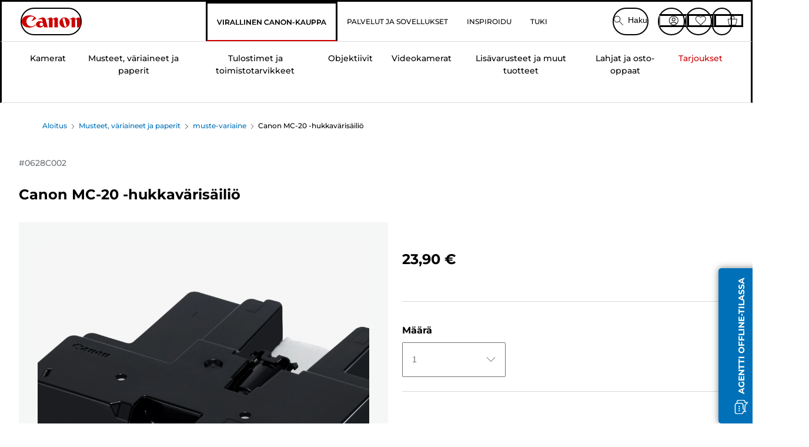

--- FILE ---
content_type: text/html; charset=utf-8
request_url: https://www.canon.fi/store/canon-mc-20-hukkavarisailio/0628C002/
body_size: 155893
content:
<!doctype html><html lang="fi-FI"><head><meta name="charset" content="utf-8"/><meta name="viewport" content="width=device-width, initial-scale=1.0, minimum-scale=1.0, maximum-scale=5.0"/><meta name="format-detection" content="telephone=no"/><link data-react-helmet="true" rel="apple-touch-icon" href="/mobify/bundle/4077/static/img/global/apple-touch-icon.png"/><link data-react-helmet="true" rel="manifest" href="/mobify/bundle/4077/static/manifest.json"/><link data-react-helmet="true" rel="preload" href="https://fonts.gstatic.com/s/montserrat/v26/JTUSjIg1_i6t8kCHKm459Wlhyw.woff2" as="font" type="font/woff2" crossorigin="anonymous"/><link data-react-helmet="true" rel="preload" href="https://fonts.gstatic.com/s/montserrat/v26/JTUQjIg1_i6t8kCHKm459WxRyS7m.woff2" as="font" type="font/woff2" crossorigin="anonymous"/><link data-react-helmet="true" rel="stylesheet" media="screen" type="text/css" href="/mobify/bundle/4077/global.css"/><link data-react-helmet="true" rel="dns-prefetch" href="https://d.la3-c2-ia2.salesforceliveagent.com"/><link data-react-helmet="true" rel="preconnect" href="https://storage.googleapis.com" crossorigin="true"/><link data-react-helmet="true" rel="preconnect" href="https://comeandsee.my.site.com" crossorigin="true"/><link data-react-helmet="true" rel="preconnect" href="https://comeandsee.my.salesforce-scrt.com" crossorigin="true"/><link data-react-helmet="true" rel="dns-prefetch" href="http://cdn.appdynamics.com/"/><link data-react-helmet="true" rel="dns-prefetch" href="https://api.bazaarvoice.com"/><link data-react-helmet="true" rel="dns-prefetch" href="https://apps.bazaarvoice.com"/><link data-react-helmet="true" rel="dns-prefetch" href="https://network-eu-a.bazaarvoice.com"/><link data-react-helmet="true" rel="dns-prefetch" href="https://c.evidon.com"/><link data-react-helmet="true" rel="dns-prefetch" href="https://l.evidon.com"/><link data-react-helmet="true" rel="dns-prefetch" href="https://unpkg.com"/><link data-react-helmet="true" rel="dns-prefetch" href="https://api.cquotient.com"/><link data-react-helmet="true" rel="dns-prefetch" href="https://i1.adis.ws/"/><link data-react-helmet="true" rel="dns-prefetch" href="//cloud.typography.com"/><link data-react-helmet="true" rel="dns-prefetch" href="https://display.ugc.bazaarvoice.com"/><link data-react-helmet="true" rel="dns-prefetch" href="https://network.bazaarvoice.com"/><link data-react-helmet="true" rel="dns-prefetch" href="https://visitor-service-eu-west-1.tealiumiq.com"/><link data-react-helmet="true" rel="dns-prefetch" href="https://apps.nexus.bazaarvoice.com"/><link data-react-helmet="true" rel="dns-prefetch" href="//www.google-analytics.com"/><link data-react-helmet="true" rel="canonical" href="https://www.canon.fi/store/canon-mc-20-hukkavarisailio/0628C002/"/><meta data-react-helmet="true" charSet="UTF-8"/><meta data-react-helmet="true" property="f_appid" content="396972923733563"/><meta data-react-helmet="true" property="p_domain" content="6ffb64a0539dac3ee19243f6bd002912"/><meta data-react-helmet="true" property="google-site-verification" content="715vuHWs6HpuE4XQ1WAIKkn15WGq-DGyr0LWS1yQ1XA"/><meta data-react-helmet="true" property="theme-color" content="#0176D3"/><meta data-react-helmet="true" property="apple-mobile-web-app-title" content="Canon OY Store"/><meta data-react-helmet="true" property="og:Title" content="Canon MC-20 -hukkavärisäiliö"/><meta data-react-helmet="true" property="og:Description" content="Shop online for Canon MC-20 -hukkavärisäiliö at Canon. Just one of many great deals in muste-variaine"/><meta data-react-helmet="true" property="og:Url" content="https://www.canon.fi/store/canon-mc-20-hukkavarisailio/0628C002/"/><meta data-react-helmet="true" property="og:ImageUrl" content="https://i1.adis.ws/i/canon/0628C002_Maintenance-Cartridge-MC20"/><meta data-react-helmet="true" property="og:Brand" content="Canon"/><meta data-react-helmet="true" property="og:Availability" content="outOfStock"/><meta data-react-helmet="true" name="twitter:Card" content="Summary_large_image"/><meta data-react-helmet="true" name="twitter:Title" content="Canon MC-20 -hukkavärisäiliö"/><meta data-react-helmet="true" name="twitter:Description" content="Shop online for Canon MC-20 -hukkavärisäiliö at Canon. Just one of many great deals in muste-variaine"/><meta data-react-helmet="true" name="twitter:Image" content="https://i1.adis.ws/i/canon/0628C002_Maintenance-Cartridge-MC20"/><meta data-react-helmet="true" name="twitter:Site" content="Canon FI"/><meta data-react-helmet="true" name="twitter:Url" content="https://www.canon.fi/store/canon-mc-20-hukkavarisailio/0628C002/"/><meta data-react-helmet="true" name="description" content="Osta verkkokaupasta Canon MC-20 -hukkavärisäiliö maassa Canon oy. Tutustu muihin tuoteluokan muste-variaine huipputarjouksiin. Maksuton toimitus tilauksille, joiden arvo on yli 30 €."/><meta data-react-helmet="true" name="keywords" content="Canon MC-20 -hukkavärisäiliö, Canon oy"/><script data-react-helmet="true" src="/mobify/bundle/4077/static/head-active_data.js" id="headActiveData" async="" type="text/javascript"></script><script data-react-helmet="true" async="" src="//tags.tiqcdn.com/utag/canoneurope/fi-main/prod/utag.sync.js"></script><script data-react-helmet="true" rel="preconnect" async="" src="https://apps.bazaarvoice.com/deployments/canon-europe/main_site/production/fi_FI/bv.js"></script><script data-react-helmet="true" id="tealium-utag-script" async="" src="//tags.tiqcdn.com/utag/canoneurope/fi-main/prod/utag.js"></script><script data-react-helmet="true" type="application/ld+json">{"@context":"https://schema.org/","@type":"Product","@id":"https://www.canon.fi/store/canon-mc-20-hukkavarisailio/0628C002/","name":"Canon MC-20 -hukkavärisäiliö","image":["https://i1.adis.ws/i/canon/0628C002_Maintenance-Cartridge-MC20"],"description":"Imee mustetta ja suojaa ammattitasoista tulostinta vaurioilta","sku":"0628C002","brand":{"@type":"Brand","name":"Canon"},"offers":{"@type":"Offer","url":"https://www.canon.fi/store/canon-mc-20-hukkavarisailio/0628C002/","priceCurrency":"EUR","price":23.9,"availability":"https://schema.org/OutOfStock"}}</script><title data-react-helmet="true">Osta Canon MC-20 -hukkavärisäiliö — Canon OY Store</title>
<script>(window.BOOMR_mq=window.BOOMR_mq||[]).push(["addVar",{"rua.upush":"false","rua.cpush":"false","rua.upre":"false","rua.cpre":"false","rua.uprl":"false","rua.cprl":"false","rua.cprf":"false","rua.trans":"","rua.cook":"false","rua.ims":"false","rua.ufprl":"false","rua.cfprl":"false","rua.isuxp":"false","rua.texp":"norulematch","rua.ceh":"false","rua.ueh":"false","rua.ieh.st":"0"}]);</script>
                              <script>!function(e){var n="https://s.go-mpulse.net/boomerang/";if("False"=="True")e.BOOMR_config=e.BOOMR_config||{},e.BOOMR_config.PageParams=e.BOOMR_config.PageParams||{},e.BOOMR_config.PageParams.pci=!0,n="https://s2.go-mpulse.net/boomerang/";if(window.BOOMR_API_key="7HTJR-MGHGC-LCPRS-Y5XWD-2C9P7",function(){function e(){if(!o){var e=document.createElement("script");e.id="boomr-scr-as",e.src=window.BOOMR.url,e.async=!0,i.parentNode.appendChild(e),o=!0}}function t(e){o=!0;var n,t,a,r,d=document,O=window;if(window.BOOMR.snippetMethod=e?"if":"i",t=function(e,n){var t=d.createElement("script");t.id=n||"boomr-if-as",t.src=window.BOOMR.url,BOOMR_lstart=(new Date).getTime(),e=e||d.body,e.appendChild(t)},!window.addEventListener&&window.attachEvent&&navigator.userAgent.match(/MSIE [67]\./))return window.BOOMR.snippetMethod="s",void t(i.parentNode,"boomr-async");a=document.createElement("IFRAME"),a.src="about:blank",a.title="",a.role="presentation",a.loading="eager",r=(a.frameElement||a).style,r.width=0,r.height=0,r.border=0,r.display="none",i.parentNode.appendChild(a);try{O=a.contentWindow,d=O.document.open()}catch(_){n=document.domain,a.src="javascript:var d=document.open();d.domain='"+n+"';void(0);",O=a.contentWindow,d=O.document.open()}if(n)d._boomrl=function(){this.domain=n,t()},d.write("<bo"+"dy onload='document._boomrl();'>");else if(O._boomrl=function(){t()},O.addEventListener)O.addEventListener("load",O._boomrl,!1);else if(O.attachEvent)O.attachEvent("onload",O._boomrl);d.close()}function a(e){window.BOOMR_onload=e&&e.timeStamp||(new Date).getTime()}if(!window.BOOMR||!window.BOOMR.version&&!window.BOOMR.snippetExecuted){window.BOOMR=window.BOOMR||{},window.BOOMR.snippetStart=(new Date).getTime(),window.BOOMR.snippetExecuted=!0,window.BOOMR.snippetVersion=12,window.BOOMR.url=n+"7HTJR-MGHGC-LCPRS-Y5XWD-2C9P7";var i=document.currentScript||document.getElementsByTagName("script")[0],o=!1,r=document.createElement("link");if(r.relList&&"function"==typeof r.relList.supports&&r.relList.supports("preload")&&"as"in r)window.BOOMR.snippetMethod="p",r.href=window.BOOMR.url,r.rel="preload",r.as="script",r.addEventListener("load",e),r.addEventListener("error",function(){t(!0)}),setTimeout(function(){if(!o)t(!0)},3e3),BOOMR_lstart=(new Date).getTime(),i.parentNode.appendChild(r);else t(!1);if(window.addEventListener)window.addEventListener("load",a,!1);else if(window.attachEvent)window.attachEvent("onload",a)}}(),"".length>0)if(e&&"performance"in e&&e.performance&&"function"==typeof e.performance.setResourceTimingBufferSize)e.performance.setResourceTimingBufferSize();!function(){if(BOOMR=e.BOOMR||{},BOOMR.plugins=BOOMR.plugins||{},!BOOMR.plugins.AK){var n=""=="true"?1:0,t="",a="aoat4saxzcobo2lnbqna-f-b3b1aab32-clientnsv4-s.akamaihd.net",i="false"=="true"?2:1,o={"ak.v":"39","ak.cp":"191894","ak.ai":parseInt("177521",10),"ak.ol":"0","ak.cr":9,"ak.ipv":4,"ak.proto":"h2","ak.rid":"6944df73","ak.r":44387,"ak.a2":n,"ak.m":"","ak.n":"essl","ak.bpcip":"3.129.62.0","ak.cport":50926,"ak.gh":"23.192.164.18","ak.quicv":"","ak.tlsv":"tls1.3","ak.0rtt":"","ak.0rtt.ed":"","ak.csrc":"-","ak.acc":"","ak.t":"1768754202","ak.ak":"hOBiQwZUYzCg5VSAfCLimQ==[base64]/qf2AxksBOBHEJupL45AJrMwKY7fRoL1GqhbQFNKc9F/9hUaec0TpsSbJvANt6q6hWLoz16wmvI09YDB+Zf/GmJPCAUfKqAT5ofqf9B6eM6LouzqgMF3lxfnJgHa56PZG5sm7wrPe+UPjxAcIqzg0ojIV7h5hTgZPYxbieSPpgchyZRVp0njU5hkdI=","ak.pv":"586","ak.dpoabenc":"","ak.tf":i};if(""!==t)o["ak.ruds"]=t;var r={i:!1,av:function(n){var t="http.initiator";if(n&&(!n[t]||"spa_hard"===n[t]))o["ak.feo"]=void 0!==e.aFeoApplied?1:0,BOOMR.addVar(o)},rv:function(){var e=["ak.bpcip","ak.cport","ak.cr","ak.csrc","ak.gh","ak.ipv","ak.m","ak.n","ak.ol","ak.proto","ak.quicv","ak.tlsv","ak.0rtt","ak.0rtt.ed","ak.r","ak.acc","ak.t","ak.tf"];BOOMR.removeVar(e)}};BOOMR.plugins.AK={akVars:o,akDNSPreFetchDomain:a,init:function(){if(!r.i){var e=BOOMR.subscribe;e("before_beacon",r.av,null,null),e("onbeacon",r.rv,null,null),r.i=!0}return this},is_complete:function(){return!0}}}}()}(window);</script></head><body><div><svg xmlns="http://www.w3.org/2000/svg" xmlns:xlink="http://www.w3.org/1999/xlink" style="position: absolute; width: 0; height: 0" aria-hidden="true" id="__SVG_SPRITE_NODE__"><symbol viewBox="0 0 24 24" fill="none" xmlns="http://www.w3.org/2000/svg" id="chevron-right">
<path d="M15.7799 11.2799C15.9206 11.4204 15.9997 11.611 15.9999 11.8099V12.1899C15.9976 12.3883 15.9188 12.5781 15.7799 12.7199L10.6399 17.8499C10.546 17.9445 10.4182 17.9978 10.2849 17.9978C10.1516 17.9978 10.0238 17.9445 9.92992 17.8499L9.21992 17.1399C9.12586 17.0477 9.07285 16.9215 9.07285 16.7899C9.07285 16.6582 9.12586 16.532 9.21992 16.4399L13.6699 11.9999L9.21992 7.55985C9.12526 7.46597 9.07202 7.33817 9.07202 7.20485C9.07202 7.07153 9.12526 6.94374 9.21992 6.84985L9.92992 6.14985C10.0238 6.0552 10.1516 6.00195 10.2849 6.00195C10.4182 6.00195 10.546 6.0552 10.6399 6.14985L15.7799 11.2799Z" fill="currentColor" />
</symbol><symbol xmlns="http://www.w3.org/2000/svg" viewBox="0 0 31.999 32" id="basket">
  <g id="basket_Icons" transform="translate(0)">
    <path id="basket_icon-basket-5" d="M31.77,10.37A1,1,0,0,0,31,10H23.03V7a7,7,0,1,0-14,0v3H1a.971.971,0,0,0-.77.37,1,1,0,0,0-.21.83l4,20A.988.988,0,0,0,5,32H27.01a1,1,0,0,0,.98-.8l3.99-20a1,1,0,0,0-.21-.83ZM11.03,7a5,5,0,1,1,10,0v3h-10ZM26.19,30H5.82L2.22,12H29.78L26.19,30Z" fill="#231f20" />
  </g>
</symbol><symbol xmlns="http://www.w3.org/2000/svg" viewBox="0 0 24 24.001" id="buttonmedium">
  <g id="buttonmedium_icon-basket-line_" data-name="icon-basket-line " transform="translate(0)">
    <path id="buttonmedium_icon-basket-line_2" data-name="icon-basket-line " d="M23.828,7.778a.752.752,0,0,0-.578-.278H17.273V5.25a5.25,5.25,0,1,0-10.5,0V7.5H.75a.728.728,0,0,0-.578.278A.749.749,0,0,0,.015,8.4l3,15a.741.741,0,0,0,.735.6H20.258a.748.748,0,0,0,.735-.6l2.993-15a.749.749,0,0,0-.158-.623ZM8.273,5.25a3.75,3.75,0,0,1,7.5,0V7.5h-7.5V5.25ZM19.643,22.5H4.365L1.665,9H22.336L19.643,22.5Z" transform="translate(0)" fill="#FFFFFF" />
  </g>
</symbol><symbol xmlns="http://www.w3.org/2000/svg" viewBox="0 0 24 17.117" id="pdpEmailIcon">
  <path id="pdpEmailIcon_icon-email-line_" data-name="icon-email-line " d="M22.92,0H1.072A1.072,1.072,0,0,0,0,1.072V16.045a1.072,1.072,0,0,0,1.072,1.072H22.928A1.072,1.072,0,0,0,24,16.045V1.072A1.072,1.072,0,0,0,22.928,0ZM1.5,2.617,7.43,8.487,1.5,14.41ZM14.425,7.888h0c-.69.675-1.252,1.215-1.56,1.492a1.94,1.94,0,0,1-2.422-.015L2.5,1.5H20.836C19.187,3.157,16.3,6.043,14.418,7.888ZM8.495,9.545l.93.922a.41.41,0,0,0,.075.06,3.979,3.979,0,0,0,2.287.78,3.056,3.056,0,0,0,2.084-.817c.24-.217.622-.585,1.087-1.035l6.358,6.163H2.422L8.495,9.552ZM16.037,8.4c2.152-2.122,5.128-5.106,6.455-6.44V14.658Z" fill="#FFFFFF" />
</symbol><symbol xmlns="http://www.w3.org/2000/svg" viewBox="0 0 12.001 12" id="Badgelabel">
  <g id="Badgelabel_Group_18620" data-name="Group 18620" transform="translate(-8)">
    <g id="Badgelabel_Group_18618" data-name="Group 18618" transform="translate(0.223)">
      <path id="Badgelabel_Path_10824" data-name="Path 10824" d="M101.885,276.144,94.846,269.1l0-4.957,4.962,0,7.039,7.039Zm-6.3-7.345,6.3,6.3,3.917-3.917-6.3-6.3-3.918,0Z" transform="translate(-87.067 -264.144)" fill="#fff" />
      <g id="Badgelabel_Group_14587" data-name="Group 14587" transform="translate(9.177 1.399)">
        <g id="Badgelabel_Group_18172" data-name="Group 18172" transform="translate(0)">
          <path id="Badgelabel_Path_10825" data-name="Path 10825" d="M107.631,278.125a1.205,1.205,0,1,1,.853-.353,1.2,1.2,0,0,1-.853.353m0-1.673a.468.468,0,1,0,.331.137.466.466,0,0,0-.331-.137" transform="translate(-106.425 -275.714)" fill="#fff" />
        </g>
      </g>
    </g>
  </g>
</symbol><symbol xmlns="http://www.w3.org/2000/svg" viewBox="0 0 31.98 17.005" id="upward-arrow">
  <path id="upward-arrow_icon-up-line_" data-name="icon-up-line " d="M31,17a1.024,1.024,0,0,1-.71-.29L16,2.41,1.71,16.71a1,1,0,0,1-1.41,0A.982.982,0,0,1,.01,16a1.024,1.024,0,0,1,.29-.71L15.29.29a1,1,0,0,1,1.41,0l15,15a.982.982,0,0,1,.29.71,1.024,1.024,0,0,1-.29.71.966.966,0,0,1-.71.29Z" transform="translate(-0.01 0.002)" fill="#231f20" />
</symbol><symbol xmlns="http://www.w3.org/2000/svg" viewBox="0 0 31.99 17.003" id="downward-arrow">
  <path id="downward-arrow_icon-down-line_" data-name="icon-down-line " d="M16,17a1.024,1.024,0,0,1-.71-.29l-15-15A.982.982,0,0,1,0,1,1.024,1.024,0,0,1,.29.29a1.008,1.008,0,0,1,1.42,0L16,14.58,30.29.29a1,1,0,0,1,1.41,0,.982.982,0,0,1,.29.71,1.024,1.024,0,0,1-.29.71l-15,15a.982.982,0,0,1-.71.29Z" transform="translate(0 0.002)" fill="#231f20" />
</symbol><symbol xmlns="http://www.w3.org/2000/svg" viewBox="0 0 25 17" id="free-delivery">
  <path id="free-delivery_free-delivery-icon" d="M70.683,174.594l0-4.964-3.78-6.072H62.64v-2.9H46.687v13.932H49.93l.009.055a2.335,2.335,0,0,0,4.625,0l.009-.055H63.6l.009.055a2.335,2.335,0,0,0,4.625,0l.009-.055Zm-6.434-.347a1.673,1.673,0,1,1,1.673,1.721,1.7,1.7,0,0,1-1.673-1.721m0-5.311v-3.029h3.325l1.893,3.029Zm5.758,4v.959H68.243l-.009-.056a2.335,2.335,0,0,0-4.625,0l-.009.055h-.959v-9.647h3.9l.6.959H63.574v4.418H69.9l.094.152.01,2.462H68.8v.7Zm-19.428,1.307a1.673,1.673,0,1,1,1.673,1.721,1.7,1.7,0,0,1-1.673-1.721m11.387-.348H54.573l-.009-.056a2.335,2.335,0,0,0-4.625,0l-.009.055H47.362V161.357h14.6Z" transform="translate(-46.187 -160.162)" fill="#417505" stroke="rgba(0,0,0,0)" stroke-width="1" />
</symbol><symbol xmlns="http://www.w3.org/2000/svg" viewBox="0 0 17.414 17.414" id="close">
  <g id="close_Menu" transform="translate(-3.241 -1.308)">
    <path id="close_Line_Copy_3" data-name="Line Copy 3" d="M0,0H22.627" transform="translate(3.948 2.015) rotate(45)" fill="none" stroke="#000" stroke-linecap="square" stroke-width="1" />
    <path id="close_Line_Copy_3-2" data-name="Line Copy 3" d="M0,0H22.627" transform="translate(3.948 18.015) rotate(-45)" fill="none" stroke="#000" stroke-linecap="square" stroke-width="1" />
  </g>
</symbol><symbol xmlns="http://www.w3.org/2000/svg" viewBox="0 0 32 32" id="arrow">
  <path id="arrow_Path_15929" data-name="Path 15929" d="M12.69,7.26a.982.982,0,0,0-.71-.29,1.024,1.024,0,0,0-.71.29,1,1,0,0,0,0,1.41l7.32,7.32-7.32,7.32a1,1,0,0,0,0,1.41.982.982,0,0,0,.71.29,1.024,1.024,0,0,0,.71-.29l8.03-8.03a.982.982,0,0,0,.29-.71,1.024,1.024,0,0,0-.29-.71Z" fill="#0071B8" />
  <path id="arrow_Path_15930" data-name="Path 15930" d="M16,0A16,16,0,1,0,32,16,16.021,16.021,0,0,0,16,0Zm0,30A14,14,0,1,1,30,16,14.015,14.015,0,0,1,16,30Z" fill="#0071B8" />
</symbol><symbol xmlns="http://www.w3.org/2000/svg" viewBox="0 0 44 72" id="nextarrow">
  <rect id="nextarrow_Rectangle_251" data-name="Rectangle 251" width="12" height="24" fill="#fff" opacity="0.996" />
  <path id="nextarrow_Path_383" data-name="Path 383" d="M-10969.429-19979.027l12,12-12,12" transform="translate(10985.429 20003.027)" fill="none" stroke="#c00" stroke-linecap="round" stroke-linejoin="round" stroke-width="2" />
</symbol><symbol xmlns="http://www.w3.org/2000/svg" viewBox="0 0 44 72" id="prevarrow">
  <g id="prevarrow_Group_18572" data-name="Group 18572" opacity="0.996">
    <rect id="prevarrow_Rectangle_251" data-name="Rectangle 251" width="12" height="24" fill="#fff" />
    <path id="prevarrow_Path_383" data-name="Path 383" d="M-10957.429-19979.027l-12,12,12,12" transform="translate(10985.429 20003.027)" fill="none" stroke="#c00" stroke-linecap="round" stroke-linejoin="round" stroke-width="2" />
  </g>
</symbol><symbol xmlns="http://www.w3.org/2000/svg" viewBox="0 0 4.251 8" id="breadcrumbforwardarrow">
  <g id="breadcrumbforwardarrow_icon-right-line_" data-name="icon-right-line " transform="translate(0.002)">
    <path id="breadcrumbforwardarrow_icon-right-line_2" data-name="icon-right-line " d="M4.248,4a.256.256,0,0,1-.073.177L.426,7.927A.245.245,0,0,1,.248,8a.256.256,0,0,1-.178-.073.249.249,0,0,1,0-.352L3.643,4,.071.428a.252.252,0,0,1,0-.355A.245.245,0,0,1,.248,0,.256.256,0,0,1,.426.073l3.75,3.75A.246.246,0,0,1,4.248,4Z" transform="translate(0)" fill="#090909" />
  </g>
</symbol><symbol xmlns="http://www.w3.org/2000/svg" viewBox="0 0 4.251 8" id="breadcrumbbackwardarrow">
  <g id="breadcrumbbackwardarrow_icon-right-line_" data-name="icon-right-line " transform="translate(0.002)">
    <path id="breadcrumbbackwardarrow_icon-right-line_2" data-name="icon-right-line " d="M4.248,4a.256.256,0,0,1-.073.177L.426,7.927A.245.245,0,0,1,.248,8a.256.256,0,0,1-.178-.073.249.249,0,0,1,0-.352L3.643,4,.071.428a.252.252,0,0,1,0-.355A.245.245,0,0,1,.248,0,.256.256,0,0,1,.426.073l3.75,3.75A.246.246,0,0,1,4.248,4Z" transform="translate(0)" fill="#0071B8" />
  </g>
</symbol><symbol xmlns="http://www.w3.org/2000/svg" viewBox="0 0 32 32" id="closeiconview">
  <defs>
    <style>
      #closeiconview .cls-1 {
        fill: #231f20;
        stroke-width: 0px;
      }
    </style>
  </defs>
  <g id="closeiconview_Icons">
    <g>
      <path class="cls-1" d="m17.41,16l7.14-7.14c.39-.39.39-1.02,0-1.41s-1.02-.39-1.41,0l-7.14,7.14-7.14-7.14c-.39-.39-1.02-.39-1.41,0s-.39,1.02,0,1.41l7.14,7.14-7.14,7.14c-.39.39-.39,1.02,0,1.41.2.2.45.29.71.29s.51-.1.71-.29l7.14-7.14,7.14,7.14c.2.2.45.29.71.29s.51-.1.71-.29c.39-.39.39-1.02,0-1.41l-7.14-7.14Z" />
      <path class="cls-1" d="m16,32C7.18,32,0,24.82,0,16S7.18,0,16,0s16,7.18,16,16-7.18,16-16,16Zm0-30c-7.72,0-14,6.28-14,14s6.28,14,14,14,14-6.28,14-14S23.72,2,16,2Z" />
    </g>
  </g>
</symbol><symbol xmlns="http://www.w3.org/2000/svg" viewBox="0 0 32.005 31.993" id="icon-close-blue">
  <path id="icon-close-blue_icon-close-line_" data-name="icon-close-line " d="M17.41,16,31.71,1.71A1,1,0,0,0,30.3.3L16.01,14.59,1.71.29A1,1,0,0,0,.29,1.71L14.58,16,.29,30.29a1,1,0,0,0,0,1.41.982.982,0,0,0,.71.29,1.024,1.024,0,0,0,.71-.29L16,17.41,30.29,31.7a.982.982,0,0,0,.71.29,1.024,1.024,0,0,0,.71-.29,1,1,0,0,0,0-1.41L17.42,16Z" transform="translate(0.003 0.002)" fill="#0071B8" />
</symbol><symbol xmlns="http://www.w3.org/2000/svg" viewBox="0 0 31.993 28.007" id="icon-heart-blue">
  <path id="icon-heart-blue_icon-heart-line_" data-name="icon-heart-line " d="M16,28a1,1,0,0,1-.71-.3L2.26,14.53A8.982,8.982,0,0,1,.02,8.05a8.828,8.828,0,0,1,2.2-5.17A9.714,9.714,0,0,1,8.61,0,9.784,9.784,0,0,1,16,3.21,9.765,9.765,0,0,1,23.39,0a9.658,9.658,0,0,1,6.35,2.83l.04.04a8.835,8.835,0,0,1,2.19,5.18,8.934,8.934,0,0,1-2.19,6.43L16.71,27.7A1,1,0,0,1,16,28ZM8.94,1.99H8.69A7.673,7.673,0,0,0,3.68,4.23,6.857,6.857,0,0,0,2.02,8.18a7.065,7.065,0,0,0,1.7,4.98L16,25.57,28.32,13.11a6.992,6.992,0,0,0,1.66-4.93A6.857,6.857,0,0,0,28.3,4.2a7.647,7.647,0,0,0-4.99-2.22c-3.98-.16-6.39,3.19-6.5,3.34a1.014,1.014,0,0,1-.82.42h0a1.028,1.028,0,0,1-.82-.42A8.3,8.3,0,0,0,8.93,1.98Z" transform="translate(0.001 0.007)" fill="#0071B8" />
</symbol><symbol xmlns="http://www.w3.org/2000/svg" viewBox="0 0 17 32" id="rightarrowview">
  <defs>
    <style>
      #rightarrowview .cls-1 {
        fill: #231f20;
        stroke-width: 0px;
      }
    </style>
  </defs>
  <g id="rightarrowview_Icons">
    <path class="cls-1" d="m17,16c0,.26-.1.51-.29.71L1.71,31.71c-.2.2-.45.29-.71.29s-.51-.1-.71-.29c-.39-.39-.39-1.02,0-1.41l14.29-14.29L.29,1.71C-.1,1.32-.1.68.29.29c.2-.2.45-.29.71-.29s.51.1.71.29l15,15c.2.2.29.45.29.71Z" />
  </g>
</symbol><symbol xmlns="http://www.w3.org/2000/svg" viewBox="0 0 31.99 17.003" id="downwardArrowQuantity">
  <path id="downwardArrowQuantity_icon-down-line_" data-name="icon-down-line " d="M16,17a1.024,1.024,0,0,1-.71-.29l-15-15A.982.982,0,0,1,0,1,1.024,1.024,0,0,1,.29.29a1.008,1.008,0,0,1,1.42,0L16,14.58,30.29.29a1,1,0,0,1,1.41,0,.982.982,0,0,1,.29.71,1.024,1.024,0,0,1-.29.71l-15,15a.982.982,0,0,1-.71.29Z" transform="translate(0 0.002)" fill="#6E7276" />
</symbol><symbol xmlns="http://www.w3.org/2000/svg" viewBox="0 0 32.001 24.042" id="icon-tick-line">
  <path id="icon-tick-line_icon-tick-line_" data-name="icon-tick-line " d="M10.52,24.04a1.052,1.052,0,0,1-.71-.29L.29,14.23A1,1,0,0,1,1.7,12.82l8.78,8.78L30.27.32A.988.988,0,0,1,31.68.27a1,1,0,0,1,.05,1.41L11.25,23.72a1,1,0,0,1-.71.32h-.02Z" transform="translate(0.002 0.002)" fill="#ffffff" />
</symbol></svg></div><div class="react-target"><style data-emotion="css-global 73ik0r">@font-face{font-family:'Montserrat';font-style:italic;font-weight:500;src:url(https://fonts.gstatic.com/s/montserrat/v26/JTUQjIg1_i6t8kCHKm459WxRxy7mw9c.woff2) format('woff2');unicode-range:U+0100-02AF,U+0304,U+0308,U+0329,U+1E00-1E9F,U+1EF2-1EFF,U+2020,U+20A0-20AB,U+20AD-20CF,U+2113,U+2C60-2C7F,U+A720-A7FF;font-display:swap;}@font-face{font-family:'Montserrat';font-style:italic;font-weight:500;src:url(https://fonts.gstatic.com/s/montserrat/v26/JTUQjIg1_i6t8kCHKm459WxRyS7m.woff2) format('woff2');unicode-range:U+0000-00FF,U+0131,U+0152-0153,U+02BB-02BC,U+02C6,U+02DA,U+02DC,U+0304,U+0308,U+0329,U+2000-206F,U+2074,U+20AC,U+2122,U+2191,U+2193,U+2212,U+2215,U+FEFF,U+FFFD;font-display:swap;}@font-face{font-family:'Montserrat';font-style:italic;font-weight:700;src:url(https://fonts.gstatic.com/s/montserrat/v26/JTUQjIg1_i6t8kCHKm459WxRxy7mw9c.woff2) format('woff2');unicode-range:U+0100-02AF,U+0304,U+0308,U+0329,U+1E00-1E9F,U+1EF2-1EFF,U+2020,U+20A0-20AB,U+20AD-20CF,U+2113,U+2C60-2C7F,U+A720-A7FF;font-display:swap;}@font-face{font-family:'Montserrat';font-style:italic;font-weight:700;src:url(https://fonts.gstatic.com/s/montserrat/v26/JTUQjIg1_i6t8kCHKm459WxRyS7m.woff2) format('woff2');unicode-range:U+0000-00FF,U+0131,U+0152-0153,U+02BB-02BC,U+02C6,U+02DA,U+02DC,U+0304,U+0308,U+0329,U+2000-206F,U+2074,U+20AC,U+2122,U+2191,U+2193,U+2212,U+2215,U+FEFF,U+FFFD;font-display:swap;}@font-face{font-family:'Montserrat';font-style:normal;font-weight:500;src:url(https://fonts.gstatic.com/s/montserrat/v26/JTUSjIg1_i6t8kCHKm459Wdhyzbi.woff2) format('woff2');unicode-range:U+0100-02AF,U+0304,U+0308,U+0329,U+1E00-1E9F,U+1EF2-1EFF,U+2020,U+20A0-20AB,U+20AD-20CF,U+2113,U+2C60-2C7F,U+A720-A7FF;font-display:swap;}@font-face{font-family:'Montserrat';font-style:normal;font-weight:500;src:url(https://fonts.gstatic.com/s/montserrat/v26/JTUSjIg1_i6t8kCHKm459Wlhyw.woff2) format('woff2');unicode-range:U+0000-00FF,U+0131,U+0152-0153,U+02BB-02BC,U+02C6,U+02DA,U+02DC,U+0304,U+0308,U+0329,U+2000-206F,U+2074,U+20AC,U+2122,U+2191,U+2193,U+2212,U+2215,U+FEFF,U+FFFD;font-display:swap;}@font-face{font-family:'Montserrat';font-style:normal;font-weight:700;src:url(https://fonts.gstatic.com/s/montserrat/v26/JTUSjIg1_i6t8kCHKm459Wdhyzbi.woff2) format('woff2');unicode-range:U+0100-02AF,U+0304,U+0308,U+0329,U+1E00-1E9F,U+1EF2-1EFF,U+2020,U+20A0-20AB,U+20AD-20CF,U+2113,U+2C60-2C7F,U+A720-A7FF;font-display:swap;}@font-face{font-family:'Montserrat';font-style:normal;font-weight:700;src:url(https://fonts.gstatic.com/s/montserrat/v26/JTUSjIg1_i6t8kCHKm459Wlhyw.woff2) format('woff2');unicode-range:U+0000-00FF,U+0131,U+0152-0153,U+02BB-02BC,U+02C6,U+02DA,U+02DC,U+0304,U+0308,U+0329,U+2000-206F,U+2074,U+20AC,U+2122,U+2191,U+2193,U+2212,U+2215,U+FEFF,U+FFFD;font-display:swap;}@font-face{font-family:'Tungsten A';src:url([data-uri]);font-weight:600;font-style:normal;font-display:swap;}@font-face{font-family:'Tungsten B';src:url([data-uri]);font-weight:600;font-style:normal;font-display:swap;}</style><style data-emotion="css-global 16iumv8">:host,:root,[data-theme]{--chakra-ring-inset:var(--chakra-empty,/*!*/ /*!*/);--chakra-ring-offset-width:0px;--chakra-ring-offset-color:#fff;--chakra-ring-color:rgba(66, 153, 225, 0.6);--chakra-ring-offset-shadow:0 0 #0000;--chakra-ring-shadow:0 0 #0000;--chakra-space-x-reverse:0;--chakra-space-y-reverse:0;--chakra-colors-transparent:transparent;--chakra-colors-current:currentColor;--chakra-colors-black:#000000;--chakra-colors-white:#ffffff;--chakra-colors-whiteAlpha-50:rgba(255, 255, 255, 0.04);--chakra-colors-whiteAlpha-100:rgba(255, 255, 255, 0.06);--chakra-colors-whiteAlpha-200:rgba(255, 255, 255, 0.08);--chakra-colors-whiteAlpha-300:rgba(255, 255, 255, 0.16);--chakra-colors-whiteAlpha-400:rgba(255, 255, 255, 0.24);--chakra-colors-whiteAlpha-500:rgba(255, 255, 255, 0.36);--chakra-colors-whiteAlpha-600:rgba(255, 255, 255, 0.48);--chakra-colors-whiteAlpha-700:rgba(255, 255, 255, 0.64);--chakra-colors-whiteAlpha-800:rgba(255, 255, 255, 0.80);--chakra-colors-whiteAlpha-900:rgba(255, 255, 255, 0.92);--chakra-colors-blackAlpha-50:rgba(0, 0, 0, 0.04);--chakra-colors-blackAlpha-100:rgba(0, 0, 0, 0.06);--chakra-colors-blackAlpha-200:rgba(0, 0, 0, 0.08);--chakra-colors-blackAlpha-300:rgba(0, 0, 0, 0.16);--chakra-colors-blackAlpha-400:rgba(0, 0, 0, 0.24);--chakra-colors-blackAlpha-500:rgba(0, 0, 0, 0.36);--chakra-colors-blackAlpha-600:rgba(0, 0, 0, 0.48);--chakra-colors-blackAlpha-700:rgba(0, 0, 0, 0.64);--chakra-colors-blackAlpha-800:rgba(0, 0, 0, 0.80);--chakra-colors-blackAlpha-900:rgba(0, 0, 0, 0.92);--chakra-colors-gray-50:#F3F3F3;--chakra-colors-gray-100:#E5E5E5;--chakra-colors-gray-200:#C9C9C9;--chakra-colors-gray-300:#AEAEAE;--chakra-colors-gray-400:#A0A0A0;--chakra-colors-gray-500:#939393;--chakra-colors-gray-600:#747474;--chakra-colors-gray-700:#5C5C5C;--chakra-colors-gray-800:#444444;--chakra-colors-gray-900:#181818;--chakra-colors-red-50:#FEF1EE;--chakra-colors-red-100:#FEDED8;--chakra-colors-red-200:#FEB8AB;--chakra-colors-red-300:#FE8F7D;--chakra-colors-red-400:#FE7765;--chakra-colors-red-500:#FE5C4C;--chakra-colors-red-600:#EA001E;--chakra-colors-red-700:#BA0517;--chakra-colors-red-800:#8E030F;--chakra-colors-red-900:#640103;--chakra-colors-orange-50:#FEF1ED;--chakra-colors-orange-100:#FFDED5;--chakra-colors-orange-200:#FEB9A5;--chakra-colors-orange-300:#FF906E;--chakra-colors-orange-400:#FF784F;--chakra-colors-orange-500:#FF5D2D;--chakra-colors-orange-600:#D83A00;--chakra-colors-orange-700:#AA3001;--chakra-colors-orange-800:#7E2600;--chakra-colors-orange-900:#541D01;--chakra-colors-yellow-50:#FBF3E0;--chakra-colors-yellow-100:#F9E3B6;--chakra-colors-yellow-200:#FCC003;--chakra-colors-yellow-300:#E4A201;--chakra-colors-yellow-400:#D79304;--chakra-colors-yellow-500:#CA8501;--chakra-colors-yellow-600:#A86403;--chakra-colors-yellow-700:#8C4B02;--chakra-colors-yellow-800:#6F3400;--chakra-colors-yellow-900:#4F2100;--chakra-colors-green-50:#EBF7E6;--chakra-colors-green-100:#CDEFC4;--chakra-colors-green-200:#91DB8B;--chakra-colors-green-300:#45C65A;--chakra-colors-green-400:#41B658;--chakra-colors-green-500:#3BA755;--chakra-colors-green-600:#2E844A;--chakra-colors-green-700:#22683E;--chakra-colors-green-800:#194E31;--chakra-colors-green-900:#0E3522;--chakra-colors-teal-50:#DEF9F3;--chakra-colors-teal-100:#ACF3E4;--chakra-colors-teal-200:#04E1CB;--chakra-colors-teal-300:#01C3B3;--chakra-colors-teal-400:#03B4A7;--chakra-colors-teal-500:#06A59A;--chakra-colors-teal-600:#0B827C;--chakra-colors-teal-700:#056764;--chakra-colors-teal-800:#024D4C;--chakra-colors-teal-900:#023434;--chakra-colors-blue-50:#EEF4FF;--chakra-colors-blue-100:#D8E6FE;--chakra-colors-blue-200:#AACBFF;--chakra-colors-blue-300:#78B0FD;--chakra-colors-blue-400:#57A3FD;--chakra-colors-blue-500:#1B96FF;--chakra-colors-blue-600:#0176D3;--chakra-colors-blue-700:#0B5CAB;--chakra-colors-blue-800:#014486;--chakra-colors-blue-900:#032D60;--chakra-colors-cyan-50:#EAF5FE%;--chakra-colors-cyan-100:#CFE9FE;--chakra-colors-cyan-200:#90D0FE;--chakra-colors-cyan-300:#1AB9FF;--chakra-colors-cyan-400:#08ABED;--chakra-colors-cyan-500:#0D9DDA;--chakra-colors-cyan-600:#107CAD;--chakra-colors-cyan-700:#05628A;--chakra-colors-cyan-800:#084968;--chakra-colors-cyan-900:#023248;--chakra-colors-purple-50:#F6F2FB;--chakra-colors-purple-100:#ECE1F9;--chakra-colors-purple-200:#D78FF5;--chakra-colors-purple-300:#C29EF1;--chakra-colors-purple-400:#B78DEF;--chakra-colors-purple-500:#AD7BEE;--chakra-colors-purple-600:#9050E9;--chakra-colors-purple-700:#7526E3;--chakra-colors-purple-800:#5A1BA9;--chakra-colors-purple-900:#401075;--chakra-colors-pink-50:#F9F0FF;--chakra-colors-pink-100:#F2DEFE;--chakra-colors-pink-200:#E5B9FE;--chakra-colors-pink-300:#D892FE;--chakra-colors-pink-400:#D17DFE;--chakra-colors-pink-500:#CB65FF;--chakra-colors-pink-600:#BA01FF;--chakra-colors-pink-700:#9602C7;--chakra-colors-pink-800:#730394;--chakra-colors-pink-900:#520066;--chakra-colors-linkedin-50:#E8F4F9;--chakra-colors-linkedin-100:#CFEDFB;--chakra-colors-linkedin-200:#9BDAF3;--chakra-colors-linkedin-300:#68C7EC;--chakra-colors-linkedin-400:#34B3E4;--chakra-colors-linkedin-500:#00A0DC;--chakra-colors-linkedin-600:#008CC9;--chakra-colors-linkedin-700:#0077B5;--chakra-colors-linkedin-800:#005E93;--chakra-colors-linkedin-900:#004471;--chakra-colors-facebook-50:#E8F4F9;--chakra-colors-facebook-100:#D9DEE9;--chakra-colors-facebook-200:#B7C2DA;--chakra-colors-facebook-300:#6482C0;--chakra-colors-facebook-400:#4267B2;--chakra-colors-facebook-500:#385898;--chakra-colors-facebook-600:#314E89;--chakra-colors-facebook-700:#29487D;--chakra-colors-facebook-800:#223B67;--chakra-colors-facebook-900:#1E355B;--chakra-colors-messenger-50:#D0E6FF;--chakra-colors-messenger-100:#B9DAFF;--chakra-colors-messenger-200:#A2CDFF;--chakra-colors-messenger-300:#7AB8FF;--chakra-colors-messenger-400:#2E90FF;--chakra-colors-messenger-500:#0078FF;--chakra-colors-messenger-600:#0063D1;--chakra-colors-messenger-700:#0052AC;--chakra-colors-messenger-800:#003C7E;--chakra-colors-messenger-900:#002C5C;--chakra-colors-whatsapp-50:#dffeec;--chakra-colors-whatsapp-100:#b9f5d0;--chakra-colors-whatsapp-200:#90edb3;--chakra-colors-whatsapp-300:#65e495;--chakra-colors-whatsapp-400:#3cdd78;--chakra-colors-whatsapp-500:#22c35e;--chakra-colors-whatsapp-600:#179848;--chakra-colors-whatsapp-700:#0c6c33;--chakra-colors-whatsapp-800:#01421c;--chakra-colors-whatsapp-900:#001803;--chakra-colors-twitter-50:#E5F4FD;--chakra-colors-twitter-100:#C8E9FB;--chakra-colors-twitter-200:#A8DCFA;--chakra-colors-twitter-300:#83CDF7;--chakra-colors-twitter-400:#57BBF5;--chakra-colors-twitter-500:#1DA1F2;--chakra-colors-twitter-600:#1A94DA;--chakra-colors-twitter-700:#1681BF;--chakra-colors-twitter-800:#136B9E;--chakra-colors-twitter-900:#0D4D71;--chakra-colors-telegram-50:#E3F2F9;--chakra-colors-telegram-100:#C5E4F3;--chakra-colors-telegram-200:#A2D4EC;--chakra-colors-telegram-300:#7AC1E4;--chakra-colors-telegram-400:#47A9DA;--chakra-colors-telegram-500:#0088CC;--chakra-colors-telegram-600:#007AB8;--chakra-colors-telegram-700:#006BA1;--chakra-colors-telegram-800:#005885;--chakra-colors-telegram-900:#003F5E;--chakra-colors-ratings:#FFB300;--chakra-colors-ratingsTransparent:#FFB30020;--chakra-colors-imgBG:#F5F6F6;--chakra-colors-brand-red-10:#FDF2F2;--chakra-colors-brand-red-20:#F19084;--chakra-colors-brand-red-50:#CC0000;--chakra-colors-brand-red-100:#DD4B39;--chakra-colors-brand-red-200:#C92228;--chakra-colors-brand-red-400:#A30000;--chakra-colors-brand-blue-10:#F4F8FB;--chakra-colors-brand-blue-50:#0071B8;--chakra-colors-brand-blue-100:#4099FF;--chakra-colors-brand-blue-200:#005AB4;--chakra-colors-brand-blue-400:#4875B4;--chakra-colors-brand-blue-600:#3B5998;--chakra-colors-brand-blue-700:#1343DE;--chakra-colors-brand-green-20:#F5F8F2;--chakra-colors-brand-green-50:#417505;--chakra-colors-brand-green-100:#335D04;--chakra-colors-brand-green-200:#167A5E;--chakra-colors-brand-grey-10:#D9D9D9;--chakra-colors-brand-grey-20:#F5F6F6;--chakra-colors-brand-grey-30:#ECEDED;--chakra-colors-brand-grey-50:#D9DBDC;--chakra-colors-brand-grey-100:#939598;--chakra-colors-brand-grey-200:#6E7276;--chakra-colors-brand-grey-300:#B5B4B9;--chakra-colors-brand-grey-400:#4B4F54;--chakra-colors-brand-grey-500:#323232;--chakra-colors-brand-purple-400:#982171;--chakra-colors-brand-brown-400:#966800;--chakra-colors-brand-yellow-30:#FFFBF2;--chakra-colors-brand-yellow-50:#FFB300;--chakra-borders-none:0;--chakra-borders-1px:1px solid;--chakra-borders-2px:2px solid;--chakra-borders-4px:4px solid;--chakra-borders-8px:8px solid;--chakra-fonts-heading:Tungsten A,Tungsten B,Montserrat,Arial,sans-serif;--chakra-fonts-body:Montserrat,Arial,sans-serif;--chakra-fonts-mono:SFMono-Regular,Menlo,Monaco,Consolas,"Liberation Mono","Courier New",monospace;--chakra-fonts-subheading:Montserrat,Arial;--chakra-fontSizes-3xs:0.45rem;--chakra-fontSizes-2xs:0.625rem;--chakra-fontSizes-xs:0.75rem;--chakra-fontSizes-sm:0.875rem;--chakra-fontSizes-md:1rem;--chakra-fontSizes-lg:1.125rem;--chakra-fontSizes-xl:1.25rem;--chakra-fontSizes-2xl:1.5rem;--chakra-fontSizes-3xl:1.875rem;--chakra-fontSizes-4xl:2.25rem;--chakra-fontSizes-5xl:3rem;--chakra-fontSizes-6xl:3.75rem;--chakra-fontSizes-7xl:4.5rem;--chakra-fontSizes-8xl:6rem;--chakra-fontSizes-9xl:8rem;--chakra-fontWeights-hairline:100;--chakra-fontWeights-thin:200;--chakra-fontWeights-light:300;--chakra-fontWeights-normal:400;--chakra-fontWeights-medium:500;--chakra-fontWeights-semibold:600;--chakra-fontWeights-bold:700;--chakra-fontWeights-extrabold:800;--chakra-fontWeights-black:900;--chakra-gradients-imageBackground:linear(270deg, #E6E5EA, #EEEEEE);--chakra-letterSpacings-tighter:-0.05em;--chakra-letterSpacings-tight:-0.025em;--chakra-letterSpacings-normal:0;--chakra-letterSpacings-wide:0.025em;--chakra-letterSpacings-wider:0.05em;--chakra-letterSpacings-widest:0.1em;--chakra-lineHeights-3:.75rem;--chakra-lineHeights-4:1rem;--chakra-lineHeights-5:1.25rem;--chakra-lineHeights-6:1.5rem;--chakra-lineHeights-7:1.75rem;--chakra-lineHeights-8:2rem;--chakra-lineHeights-9:2.25rem;--chakra-lineHeights-10:2.5rem;--chakra-lineHeights-normal:normal;--chakra-lineHeights-none:1;--chakra-lineHeights-shorter:1.25;--chakra-lineHeights-short:1.375;--chakra-lineHeights-base:1.5;--chakra-lineHeights-tall:1.625;--chakra-lineHeights-taller:2;--chakra-radii-none:0;--chakra-radii-sm:0.125rem;--chakra-radii-base:0.25rem;--chakra-radii-md:0.375rem;--chakra-radii-lg:0.5rem;--chakra-radii-xl:0.75rem;--chakra-radii-2xl:1rem;--chakra-radii-3xl:1.5rem;--chakra-radii-full:9999px;--chakra-space-1:0.25rem;--chakra-space-2:0.5rem;--chakra-space-3:0.75rem;--chakra-space-4:1rem;--chakra-space-5:1.25rem;--chakra-space-6:1.5rem;--chakra-space-7:1.75rem;--chakra-space-8:2rem;--chakra-space-9:2.25rem;--chakra-space-10:2.5rem;--chakra-space-11:2.75rem;--chakra-space-12:3rem;--chakra-space-14:3.5rem;--chakra-space-16:4rem;--chakra-space-20:5rem;--chakra-space-24:6rem;--chakra-space-28:7rem;--chakra-space-32:8rem;--chakra-space-36:9rem;--chakra-space-40:10rem;--chakra-space-44:11rem;--chakra-space-48:12rem;--chakra-space-52:13rem;--chakra-space-56:14rem;--chakra-space-60:15rem;--chakra-space-64:16rem;--chakra-space-72:18rem;--chakra-space-80:20rem;--chakra-space-96:24rem;--chakra-space-px:1px;--chakra-space-0-5:0.125rem;--chakra-space-1-5:0.375rem;--chakra-space-2-5:0.625rem;--chakra-space-3-5:0.875rem;--chakra-shadows-xs:0 0 0 1px rgba(0, 0, 0, 0.05);--chakra-shadows-sm:0 1px 2px 0 rgba(0, 0, 0, 0.05);--chakra-shadows-base:0 1px 3px 0 rgba(0, 0, 0, 0.1),0 1px 2px 0 rgba(0, 0, 0, 0.06);--chakra-shadows-md:0 4px 6px -1px rgba(0, 0, 0, 0.1),0 2px 4px -1px rgba(0, 0, 0, 0.06);--chakra-shadows-lg:0 10px 15px -3px rgba(0, 0, 0, 0.1),0 4px 6px -2px rgba(0, 0, 0, 0.05);--chakra-shadows-xl:0 20px 25px -5px rgba(0, 0, 0, 0.1),0 10px 10px -5px rgba(0, 0, 0, 0.04);--chakra-shadows-2xl:0 25px 50px -12px rgba(0, 0, 0, 0.25);--chakra-shadows-outline:0 0 0 3px var(--chakra-colors-blue-500);--chakra-shadows-inner:inset 0 2px 4px 0 rgba(0,0,0,0.06);--chakra-shadows-none:none;--chakra-shadows-dark-lg:rgba(0, 0, 0, 0.1) 0px 0px 0px 1px,rgba(0, 0, 0, 0.2) 0px 5px 10px,rgba(0, 0, 0, 0.4) 0px 15px 40px;--chakra-shadows-top:0px -1px 3px rgba(0, 0, 0, 0.1),0px -1px 2px rgba(0, 0, 0, 0.06);--chakra-sizes-1:0.25rem;--chakra-sizes-2:0.5rem;--chakra-sizes-3:0.75rem;--chakra-sizes-4:1rem;--chakra-sizes-5:1.25rem;--chakra-sizes-6:1.5rem;--chakra-sizes-7:1.75rem;--chakra-sizes-8:2rem;--chakra-sizes-9:2.25rem;--chakra-sizes-10:2.5rem;--chakra-sizes-11:2.75rem;--chakra-sizes-12:3rem;--chakra-sizes-14:3.5rem;--chakra-sizes-16:4rem;--chakra-sizes-20:5rem;--chakra-sizes-24:6rem;--chakra-sizes-28:7rem;--chakra-sizes-32:8rem;--chakra-sizes-36:9rem;--chakra-sizes-40:10rem;--chakra-sizes-44:11rem;--chakra-sizes-48:12rem;--chakra-sizes-52:13rem;--chakra-sizes-56:14rem;--chakra-sizes-60:15rem;--chakra-sizes-64:16rem;--chakra-sizes-72:18rem;--chakra-sizes-80:20rem;--chakra-sizes-96:24rem;--chakra-sizes-px:1px;--chakra-sizes-0-5:0.125rem;--chakra-sizes-1-5:0.375rem;--chakra-sizes-2-5:0.625rem;--chakra-sizes-3-5:0.875rem;--chakra-sizes-max:max-content;--chakra-sizes-min:min-content;--chakra-sizes-full:100%;--chakra-sizes-3xs:14rem;--chakra-sizes-2xs:16rem;--chakra-sizes-xs:20rem;--chakra-sizes-sm:24rem;--chakra-sizes-md:28rem;--chakra-sizes-lg:32rem;--chakra-sizes-xl:36rem;--chakra-sizes-2xl:42rem;--chakra-sizes-3xl:48rem;--chakra-sizes-4xl:56rem;--chakra-sizes-5xl:64rem;--chakra-sizes-6xl:72rem;--chakra-sizes-7xl:80rem;--chakra-sizes-8xl:90rem;--chakra-sizes-prose:60ch;--chakra-sizes-container-sm:640px;--chakra-sizes-container-md:768px;--chakra-sizes-container-lg:1024px;--chakra-sizes-container-xl:1200px;--chakra-sizes-container-xxl:1440px;--chakra-sizes-container-xxxl:1560px;--chakra-zIndices-hide:-1;--chakra-zIndices-auto:auto;--chakra-zIndices-base:0;--chakra-zIndices-docked:10;--chakra-zIndices-dropdown:1000;--chakra-zIndices-sticky:1100;--chakra-zIndices-banner:1200;--chakra-zIndices-overlay:1300;--chakra-zIndices-modal:1400;--chakra-zIndices-popover:1500;--chakra-zIndices-skipLink:1600;--chakra-zIndices-toast:1700;--chakra-zIndices-tooltip:1800;--chakra-transition-property-common:background-color,border-color,color,fill,stroke,opacity,box-shadow,transform;--chakra-transition-property-colors:background-color,border-color,color,fill,stroke;--chakra-transition-property-dimensions:width,height;--chakra-transition-property-position:left,right,top,bottom;--chakra-transition-property-background:background-color,background-image,background-position;--chakra-transition-easing-ease-in:cubic-bezier(0.4, 0, 1, 1);--chakra-transition-easing-ease-out:cubic-bezier(0, 0, 0.2, 1);--chakra-transition-easing-ease-in-out:cubic-bezier(0.4, 0, 0.2, 1);--chakra-transition-duration-ultra-fast:50ms;--chakra-transition-duration-faster:100ms;--chakra-transition-duration-fast:150ms;--chakra-transition-duration-normal:200ms;--chakra-transition-duration-slow:300ms;--chakra-transition-duration-slower:400ms;--chakra-transition-duration-ultra-slow:500ms;--chakra-blur-none:0;--chakra-blur-sm:4px;--chakra-blur-base:8px;--chakra-blur-md:12px;--chakra-blur-lg:16px;--chakra-blur-xl:24px;--chakra-blur-2xl:40px;--chakra-blur-3xl:64px;--chakra-breakpoints-base:250px;--chakra-breakpoints-sm:512px;--chakra-breakpoints-md:768px;--chakra-breakpoints-lg:1280px;--chakra-breakpoints-xl:1600px;--chakra-breakpoints-2xl:96em;}.chakra-ui-light :host:not([data-theme]),.chakra-ui-light :root:not([data-theme]),.chakra-ui-light [data-theme]:not([data-theme]),[data-theme=light] :host:not([data-theme]),[data-theme=light] :root:not([data-theme]),[data-theme=light] [data-theme]:not([data-theme]),:host[data-theme=light],:root[data-theme=light],[data-theme][data-theme=light]{--chakra-colors-chakra-body-text:var(--chakra-colors-gray-800);--chakra-colors-chakra-body-bg:var(--chakra-colors-white);--chakra-colors-chakra-border-color:var(--chakra-colors-gray-200);--chakra-colors-chakra-inverse-text:var(--chakra-colors-white);--chakra-colors-chakra-subtle-bg:var(--chakra-colors-gray-100);--chakra-colors-chakra-subtle-text:var(--chakra-colors-gray-600);--chakra-colors-chakra-placeholder-color:var(--chakra-colors-gray-500);}.chakra-ui-dark :host:not([data-theme]),.chakra-ui-dark :root:not([data-theme]),.chakra-ui-dark [data-theme]:not([data-theme]),[data-theme=dark] :host:not([data-theme]),[data-theme=dark] :root:not([data-theme]),[data-theme=dark] [data-theme]:not([data-theme]),:host[data-theme=dark],:root[data-theme=dark],[data-theme][data-theme=dark]{--chakra-colors-chakra-body-text:var(--chakra-colors-whiteAlpha-900);--chakra-colors-chakra-body-bg:var(--chakra-colors-gray-800);--chakra-colors-chakra-border-color:var(--chakra-colors-whiteAlpha-300);--chakra-colors-chakra-inverse-text:var(--chakra-colors-gray-800);--chakra-colors-chakra-subtle-bg:var(--chakra-colors-gray-700);--chakra-colors-chakra-subtle-text:var(--chakra-colors-gray-400);--chakra-colors-chakra-placeholder-color:var(--chakra-colors-whiteAlpha-400);}</style><style data-emotion="css-global fubdgu">html{line-height:1.5;-webkit-text-size-adjust:100%;font-family:system-ui,sans-serif;-webkit-font-smoothing:antialiased;text-rendering:optimizeLegibility;-moz-osx-font-smoothing:grayscale;touch-action:manipulation;}body{position:relative;min-height:100%;margin:0;font-feature-settings:"kern";}:where(*, *::before, *::after){border-width:0;border-style:solid;box-sizing:border-box;word-wrap:break-word;}main{display:block;}hr{border-top-width:1px;box-sizing:content-box;height:0;overflow:visible;}:where(pre, code, kbd,samp){font-family:SFMono-Regular,Menlo,Monaco,Consolas,monospace;font-size:1em;}a{background-color:transparent;color:inherit;-webkit-text-decoration:inherit;text-decoration:inherit;}abbr[title]{border-bottom:none;-webkit-text-decoration:underline;text-decoration:underline;-webkit-text-decoration:underline dotted;-webkit-text-decoration:underline dotted;text-decoration:underline dotted;}:where(b, strong){font-weight:bold;}small{font-size:80%;}:where(sub,sup){font-size:75%;line-height:0;position:relative;vertical-align:baseline;}sub{bottom:-0.25em;}sup{top:-0.5em;}img{border-style:none;}:where(button, input, optgroup, select, textarea){font-family:inherit;font-size:100%;line-height:1.15;margin:0;}:where(button, input){overflow:visible;}:where(button, select){text-transform:none;}:where(
          button::-moz-focus-inner,
          [type="button"]::-moz-focus-inner,
          [type="reset"]::-moz-focus-inner,
          [type="submit"]::-moz-focus-inner
        ){border-style:none;padding:0;}fieldset{padding:0.35em 0.75em 0.625em;}legend{box-sizing:border-box;color:inherit;display:table;max-width:100%;padding:0;white-space:normal;}progress{vertical-align:baseline;}textarea{overflow:auto;}:where([type="checkbox"], [type="radio"]){box-sizing:border-box;padding:0;}input[type="number"]::-webkit-inner-spin-button,input[type="number"]::-webkit-outer-spin-button{-webkit-appearance:none!important;}input[type="number"]{-moz-appearance:textfield;}input[type="search"]{-webkit-appearance:textfield;outline-offset:-2px;}input[type="search"]::-webkit-search-decoration{-webkit-appearance:none!important;}::-webkit-file-upload-button{-webkit-appearance:button;font:inherit;}details{display:block;}summary{display:-webkit-box;display:-webkit-list-item;display:-ms-list-itembox;display:list-item;}template{display:none;}[hidden]{display:none!important;}:where(
          blockquote,
          dl,
          dd,
          h1,
          h2,
          h3,
          h4,
          h5,
          h6,
          hr,
          figure,
          p,
          pre
        ){margin:0;}button{background:transparent;padding:0;}fieldset{margin:0;padding:0;}:where(ol, ul){margin:0;padding:0;}textarea{resize:vertical;}:where(button, [role="button"]){cursor:pointer;}button::-moz-focus-inner{border:0!important;}table{border-collapse:collapse;}:where(h1, h2, h3, h4, h5, h6){font-size:inherit;font-weight:inherit;}:where(button, input, optgroup, select, textarea){padding:0;line-height:inherit;color:inherit;}:where(img, svg, video, canvas, audio, iframe, embed, object){display:block;}:where(img, video){max-width:100%;height:auto;}[data-js-focus-visible] :focus:not([data-focus-visible-added]):not(
          [data-focus-visible-disabled]
        ){outline:none;box-shadow:none;}select::-ms-expand{display:none;}:root,:host{--chakra-vh:100vh;}@supports (height: -webkit-fill-available){:root,:host{--chakra-vh:-webkit-fill-available;}}@supports (height: -moz-fill-available){:root,:host{--chakra-vh:-moz-fill-available;}}@supports (height: 100dvh){:root,:host{--chakra-vh:100dvh;}}</style><style data-emotion="css-global rczjh8">body{font-family:var(--chakra-fonts-body);color:var(--chakra-colors-chakra-body-text);background:var(--chakra-colors-chakra-body-bg);transition-property:background-color;transition-duration:var(--chakra-transition-duration-normal);line-height:var(--chakra-lineHeights-base);min-height:100vh;}*::-webkit-input-placeholder{color:var(--chakra-colors-chakra-placeholder-color);}*::-moz-placeholder{color:var(--chakra-colors-chakra-placeholder-color);}*:-ms-input-placeholder{color:var(--chakra-colors-chakra-placeholder-color);}*::placeholder{color:var(--chakra-colors-chakra-placeholder-color);}*,*::before,::after{border-color:var(--chakra-colors-chakra-border-color);}html,body{background-color:var(--chakra-colors-white);color:var(--chakra-colors-black);font-size:1rem;line-height:1.5;}.react-target{display:-webkit-box;display:-webkit-flex;display:-ms-flexbox;display:flex;min-height:100vh;}.loader-spinner{-webkit-animation:fa-spin 1s infinite linear;animation:fa-spin 1s infinite linear;}@-webkit-keyframes fa-spin{0%{-webkit-transform:rotate(0deg);-moz-transform:rotate(0deg);-ms-transform:rotate(0deg);transform:rotate(0deg);}100%{-webkit-transform:rotate(359deg);-moz-transform:rotate(359deg);-ms-transform:rotate(359deg);transform:rotate(359deg);}}@keyframes fa-spin{0%{-webkit-transform:rotate(0deg);-moz-transform:rotate(0deg);-ms-transform:rotate(0deg);transform:rotate(0deg);}100%{-webkit-transform:rotate(359deg);-moz-transform:rotate(359deg);-ms-transform:rotate(359deg);transform:rotate(359deg);}}.modalpagestyle h1{font-size:2.5rem;font-family:"Tungsten A","Tungsten B","Helvetica Neue",Helvetica,Arial,Verdana,sans-serif;font-weight:600;}@media screen and (min-width: 250px){.modalpagestyle h1{font-size:2.5rem;}}@media screen and (min-width: 512px){.modalpagestyle h1{font-size:3.125rem;}}@media screen and (min-width: 768px){.modalpagestyle h1{font-size:4rem;}}@media screen and (min-width: 1280px){.modalpagestyle h1{font-size:4rem;}}.modalpagestyle h2{font-size:2.5rem;font-family:"Tungsten A","Tungsten B","Helvetica Neue",Helvetica,Arial,Verdana,sans-serif;font-weight:600;}@media screen and (min-width: 250px){.modalpagestyle h2{font-size:2.5rem;}}@media screen and (min-width: 512px){.modalpagestyle h2{font-size:2.5rem;}}@media screen and (min-width: 768px){.modalpagestyle h2{font-size:3.125rem;}}@media screen and (min-width: 1280px){.modalpagestyle h2{font-size:3.125rem;}}.modalpagestyle p{font-size:0.875rem;color:var(--chakra-colors-black);}@media screen and (min-width: 250px){.modalpagestyle p{font-size:0.875rem;}}@media screen and (min-width: 512px){.modalpagestyle p{font-size:0.875rem;}}@media screen and (min-width: 768px){.modalpagestyle p{font-size:0.875rem;}}@media screen and (min-width: 1280px){.modalpagestyle p{font-size:1rem;}}.modalpagestyle a{color:var(--chakra-colors-brand-blue-50);-webkit-text-decoration:none;text-decoration:none;}.modalpagestyle a:hover,.modalpagestyle a[data-hover]{color:var(--chakra-colors-brand-blue-50);}.richTextStyling p{font-size:0.875rem;color:var(--chakra-colors-black);}@media screen and (min-width: 250px){.richTextStyling p{font-size:0.875rem;}}@media screen and (min-width: 512px){.richTextStyling p{font-size:0.875rem;}}@media screen and (min-width: 768px){.richTextStyling p{font-size:0.875rem;}}@media screen and (min-width: 1280px){.richTextStyling p{font-size:0.875rem;}}.richTextStyling a{color:var(--chakra-colors-brand-blue-50);-webkit-text-decoration:underline;text-decoration:underline;}.richTextStyling a:hover,.richTextStyling a[data-hover]{color:var(--chakra-colors-brand-blue-50);}.richTextStyling a:focus,.richTextStyling a[data-focus]{outline:3px solid;outline-color:var(--chakra-colors-brand-blue-100);}.richTextStyling ul{-webkit-box-pack:justify;-webkit-justify-content:space-between;justify-content:space-between;list-style-position:outside;font-size:0.875rem;margin-left:1rem;margin-top:1.5rem;text-align:left;color:var(--chakra-colors-black);display:block;-webkit-flex-direction:row;-ms-flex-direction:row;flex-direction:row;-webkit-box-flex-wrap:wrap;-webkit-flex-wrap:wrap;-ms-flex-wrap:wrap;flex-wrap:wrap;row-gap:0px;-webkit-column-gap:32px;column-gap:32px;}@media screen and (min-width: 250px){.richTextStyling ul{font-size:0.875rem;margin-top:1.5rem;display:block;}}@media screen and (min-width: 512px){.richTextStyling ul{font-size:0.875rem;margin-top:1.5rem;display:block;}}@media screen and (min-width: 768px){.richTextStyling ul{font-size:0.875rem;margin-top:1.5rem;display:block;}}@media screen and (min-width: 1280px){.richTextStyling ul{font-size:1rem;margin-top:1.5rem;display:-webkit-box;display:-webkit-flex;display:-ms-flexbox;display:flex;}}.richTextStyling li{width:100%;}@media screen and (min-width: 250px){.richTextStyling li{width:100%;}}@media screen and (min-width: 512px){.richTextStyling li{width:100%;}}@media screen and (min-width: 768px){.richTextStyling li{width:100%;}}@media screen and (min-width: 1280px){.richTextStyling li{width:auto;}}.richTextStyling ol{-webkit-box-pack:justify;-webkit-justify-content:space-between;justify-content:space-between;list-style-position:outside;font-size:0.875rem;margin-top:1.5625rem;margin-left:1.5rem;text-align:left;color:var(--chakra-colors-black);display:block;-webkit-flex-direction:row;-ms-flex-direction:row;flex-direction:row;-webkit-box-flex-wrap:wrap;-webkit-flex-wrap:wrap;-ms-flex-wrap:wrap;flex-wrap:wrap;row-gap:0px;-webkit-column-gap:32px;column-gap:32px;}@media screen and (min-width: 250px){.richTextStyling ol{font-size:0.875rem;margin-top:1.5625rem;margin-left:1.5rem;display:block;}}@media screen and (min-width: 512px){.richTextStyling ol{font-size:0.875rem;margin-top:1.5625rem;margin-left:1.5rem;display:block;}}@media screen and (min-width: 768px){.richTextStyling ol{font-size:0.875rem;margin-top:1.5625rem;margin-left:1.5rem;display:block;}}@media screen and (min-width: 1280px){.richTextStyling ol{font-size:1rem;margin-top:1.5rem;margin-left:2rem;display:-webkit-box;display:-webkit-flex;display:-ms-flexbox;display:flex;}}.richTextStyling a.chakra-button{color:var(--chakra-colors-white);-webkit-text-decoration:none;text-decoration:none;}.richTextStyling a.chakra-link{-webkit-text-decoration:none;text-decoration:none;}.richTextStyling a.outline{-webkit-text-decoration:none;text-decoration:none;color:var(--chakra-colors-brand-blue-50);}.richTextStyling table{width:100%;max-width:100%;border-collapse:collapse;border-spacing:0;}.richTextStyling table tr{border-bottom:1px solid;border-color:var(--chakra-colors-brand-grey-10);}.richTextStyling table td{vertical-align:middle;border-color:#D9D9D9;border-left:1px solid;padding:11px;text-align:center;}.richTextStyling table td picture{display:inline-block;}.richTextStyling table td .tooltip{background-image:url("[data-uri]");display:inline-block;width:20px;height:20px;top:3px;}.richTextStyling table td .tooltip .tooltiptext{margin-left:-99px;}.richTextStyling .H1Primary{font-size:2.5rem;font-family:var(--chakra-fonts-heading);line-height:var(--chakra-lineHeights-none);color:var(--chakra-colors-black);}@media screen and (min-width: 250px){.richTextStyling .H1Primary{font-size:2.5rem;}}@media screen and (min-width: 512px){.richTextStyling .H1Primary{font-size:3rem;}}@media screen and (min-width: 768px){.richTextStyling .H1Primary{font-size:3rem;}}@media screen and (min-width: 1280px){.richTextStyling .H1Primary{font-size:4rem;}}.richTextStyling .H2Primary{font-size:3rem;font-family:var(--chakra-fonts-heading);color:var(--chakra-colors-black);}.richTextStyling .H3Primary{font-size:2.5rem;font-family:var(--chakra-fonts-heading);color:var(--chakra-colors-black);}.richTextStyling .H1Secondary{font-size:2rem;font-family:var(--chakra-fonts-body);line-height:var(--chakra-lineHeights-shorter);font-weight:700;color:var(--chakra-colors-black);}@media screen and (min-width: 250px){.richTextStyling .H1Secondary{font-size:2rem;}}@media screen and (min-width: 512px){.richTextStyling .H1Secondary{font-size:2.5rem;}}@media screen and (min-width: 768px){.richTextStyling .H1Secondary{font-size:2.5rem;}}@media screen and (min-width: 1280px){.richTextStyling .H1Secondary{font-size:3rem;}}.richTextStyling .H2Secondary{font-size:1.5rem;font-family:var(--chakra-fonts-body);line-height:var(--chakra-lineHeights-shorter);font-weight:700;color:var(--chakra-colors-black);}@media screen and (min-width: 250px){.richTextStyling .H2Secondary{font-size:1.5rem;}}@media screen and (min-width: 512px){.richTextStyling .H2Secondary{font-size:2rem;}}@media screen and (min-width: 768px){.richTextStyling .H2Secondary{font-size:2rem;}}@media screen and (min-width: 1280px){.richTextStyling .H2Secondary{font-size:2.5rem;}}.richTextStyling .H3Secondary{font-size:1.25rem;font-family:var(--chakra-fonts-body);line-height:var(--chakra-lineHeights-shorter);font-weight:700;color:var(--chakra-colors-black);}@media screen and (min-width: 250px){.richTextStyling .H3Secondary{font-size:1.25rem;}}@media screen and (min-width: 512px){.richTextStyling .H3Secondary{font-size:1.5rem;}}@media screen and (min-width: 768px){.richTextStyling .H3Secondary{font-size:1.5rem;}}@media screen and (min-width: 1280px){.richTextStyling .H3Secondary{font-size:2rem;}}.richTextStyling .H4Secondary{font-size:1rem;font-family:var(--chakra-fonts-body);line-height:var(--chakra-lineHeights-shorter);font-weight:700;color:var(--chakra-colors-black);}@media screen and (min-width: 250px){.richTextStyling .H4Secondary{font-size:1rem;}}@media screen and (min-width: 512px){.richTextStyling .H4Secondary{font-size:1.25rem;}}@media screen and (min-width: 768px){.richTextStyling .H4Secondary{font-size:1.25rem;}}@media screen and (min-width: 1280px){.richTextStyling .H4Secondary{font-size:1.5rem;}}.richTextStyling .H5Secondary{font-size:1rem;font-family:var(--chakra-fonts-body);line-height:var(--chakra-lineHeights-shorter);font-weight:700;color:var(--chakra-colors-black);}@media screen and (min-width: 250px){.richTextStyling .H5Secondary{font-size:1rem;}}@media screen and (min-width: 512px){.richTextStyling .H5Secondary{font-size:1rem;}}@media screen and (min-width: 768px){.richTextStyling .H5Secondary{font-size:1rem;}}@media screen and (min-width: 1280px){.richTextStyling .H5Secondary{font-size:1.25rem;}}.richTextStyling .H6Secondary{font-size:1rem;font-family:var(--chakra-fonts-body);line-height:var(--chakra-lineHeights-shorter);font-weight:700;color:var(--chakra-colors-black);}.richTextStyling .primary-btn{border-radius:105px;border-style:solid;font-weight:500;white-space:normal;word-break:break-word;background-color:var(--chakra-colors-brand-blue-50);color:var(--chakra-colors-white);border-color:var(--chakra-colors-brand-blue-50);border-width:1px;padding-top:var(--chakra-space-4);padding-bottom:var(--chakra-space-4);padding-left:var(--chakra-space-6);padding-right:var(--chakra-space-6);text-transform:uppercase;-webkit-text-decoration:none;text-decoration:none;font-size:0.75rem;display:inline-block;}.richTextStyling .primary-btn:hover,.richTextStyling .primary-btn[data-hover]{color:var(--chakra-colors-white);background-color:var(--chakra-colors-brand-blue-200);}.richTextStyling .outline-btn{border-radius:105px;border-style:solid;font-weight:500;white-space:normal;word-break:break-word;background-color:var(--chakra-colors-white);border-color:var(--chakra-colors-brand-blue-50);border-width:1px;padding-top:var(--chakra-space-4);padding-bottom:var(--chakra-space-4);padding-left:var(--chakra-space-6);padding-right:var(--chakra-space-6);text-transform:uppercase;-webkit-text-decoration:none;text-decoration:none;font-size:0.75rem;color:var(--chakra-colors-brand-blue-50);display:inline-block;}.richTextStyling .outline-btn:hover,.richTextStyling .outline-btn[data-hover]{color:var(--chakra-colors-white);background-color:var(--chakra-colors-brand-blue-50);}.richTextStyling .textLink-btn{font-weight:500;white-space:normal;word-break:break-word;-webkit-text-decoration:none;text-decoration:none;font-size:1rem;color:var(--chakra-colors-brand-blue-50);display:inline-block;background-image:url("[data-uri]");-webkit-background-size:17px;background-size:17px;padding-right:24px;background-repeat:no-repeat;-webkit-background-position:right center;background-position:right center;}.richTextStyling .textLink-btn:hover,.richTextStyling .textLink-btn[data-hover]{-webkit-text-decoration:underline;text-decoration:underline;}.richTextStyling.narrowWidthList li{width:100%;}.richTextStyling.narrowWidthList ul{list-style-position:outside;display:block;font-size:0.875rem;margin-left:1.063rem;margin-top:1.5625rem;color:var(--chakra-colors-black);}@media screen and (min-width: 250px){.richTextStyling.narrowWidthList ul{font-size:0.875rem;margin-top:1.5625rem;}}@media screen and (min-width: 512px){.richTextStyling.narrowWidthList ul{font-size:0.875rem;margin-top:1.5625rem;}}@media screen and (min-width: 768px){.richTextStyling.narrowWidthList ul{font-size:0.875rem;margin-top:1.5625rem;}}@media screen and (min-width: 1280px){.richTextStyling.narrowWidthList ul{font-size:1rem;margin-top:1.5rem;}}.richTextStyling.narrowWidthList ol{list-style-position:outside;display:block;font-size:0.875rem;margin-left:1.5rem;margin-top:1.5625rem;color:var(--chakra-colors-black);}@media screen and (min-width: 250px){.richTextStyling.narrowWidthList ol{font-size:0.875rem;margin-left:1.5rem;margin-top:1.5625rem;}}@media screen and (min-width: 512px){.richTextStyling.narrowWidthList ol{font-size:0.875rem;margin-left:1.5rem;margin-top:1.5625rem;}}@media screen and (min-width: 768px){.richTextStyling.narrowWidthList ol{font-size:0.875rem;margin-left:1.5rem;margin-top:1.5625rem;}}@media screen and (min-width: 1280px){.richTextStyling.narrowWidthList ol{font-size:1rem;margin-left:2rem;margin-top:1.5rem;}}.richTextStyling.superScript p{font-size:0.75rem;color:var(--chakra-colors-brand-grey-200);}@media screen and (min-width: 250px){.richTextStyling.superScript p{font-size:0.75rem;}}@media screen and (min-width: 512px){.richTextStyling.superScript p{font-size:0.75rem;}}@media screen and (min-width: 768px){.richTextStyling.superScript p{font-size:0.75rem;}}@media screen and (min-width: 1280px){.richTextStyling.superScript p{font-size:0.75rem;}}.richTextStyling.script p{font-size:0.75rem;color:var(--chakra-colors-black);text-align:left;margin-bottom:8.5px;}@media screen and (min-width: 250px){.richTextStyling.script p{font-size:0.75rem;}}@media screen and (min-width: 512px){.richTextStyling.script p{font-size:0.75rem;}}@media screen and (min-width: 768px){.richTextStyling.script p{font-size:0.75rem;}}@media screen and (min-width: 1280px){.richTextStyling.script p{font-size:0.75rem;}}.richTextStyling.heading h1{font-size:1.5rem;font-weight:var(--chakra-fontWeights-bold);color:var(--chakra-colors-black);line-height:1.875rem;}@media screen and (min-width: 250px){.richTextStyling.heading h1{font-size:1.5rem;line-height:1.875rem;}}@media screen and (min-width: 512px){.richTextStyling.heading h1{font-size:2rem;line-height:2.5rem;}}@media screen and (min-width: 768px){.richTextStyling.heading h1{font-size:2rem;line-height:2.5rem;}}@media screen and (min-width: 1280px){.richTextStyling.heading h1{font-size:2.5rem;line-height:3.125rem;}}.richTextStyling.sampleImageGallery h1{font-size:1.5rem;font-weight:var(--chakra-fontWeights-bold);color:var(--chakra-colors-black);line-height:1.875rem;}@media screen and (min-width: 250px){.richTextStyling.sampleImageGallery h1{font-size:1.5rem;line-height:1.875rem;}}@media screen and (min-width: 512px){.richTextStyling.sampleImageGallery h1{font-size:2rem;line-height:2.5rem;}}@media screen and (min-width: 768px){.richTextStyling.sampleImageGallery h1{font-size:2rem;line-height:2.5rem;}}@media screen and (min-width: 1280px){.richTextStyling.sampleImageGallery h1{font-size:2.5rem;line-height:3.125rem;}}.richTextStyling.sampleImageGallery h2{font-size:1.25rem;font-weight:var(--chakra-fontWeights-bold);color:var(--chakra-colors-black);line-height:1.875rem;}@media screen and (min-width: 250px){.richTextStyling.sampleImageGallery h2{font-size:1.25rem;line-height:1.875rem;}}@media screen and (min-width: 512px){.richTextStyling.sampleImageGallery h2{font-size:1.5rem;line-height:2.5rem;}}@media screen and (min-width: 768px){.richTextStyling.sampleImageGallery h2{font-size:1.5rem;line-height:2.5rem;}}@media screen and (min-width: 1280px){.richTextStyling.sampleImageGallery h2{font-size:2rem;line-height:3.125rem;}}.richTextStyling.subheading h1{font-size:1.5rem;font-weight:var(--chakra-fontWeights-bold);color:var(--chakra-colors-black);line-height:1.875rem;}@media screen and (min-width: 250px){.richTextStyling.subheading h1{font-size:1.5rem;line-height:1.875rem;}}@media screen and (min-width: 512px){.richTextStyling.subheading h1{font-size:2rem;line-height:2.5rem;}}@media screen and (min-width: 768px){.richTextStyling.subheading h1{font-size:2rem;line-height:2.5rem;}}@media screen and (min-width: 1280px){.richTextStyling.subheading h1{font-size:2.5rem;line-height:3.125rem;}}.richTextStyling.subheading h2{font-size:1.5rem;font-weight:var(--chakra-fontWeights-bold);color:var(--chakra-colors-black);line-height:1.875rem;}@media screen and (min-width: 250px){.richTextStyling.subheading h2{font-size:1.5rem;line-height:1.875rem;}}@media screen and (min-width: 512px){.richTextStyling.subheading h2{font-size:2rem;line-height:2.5rem;}}@media screen and (min-width: 768px){.richTextStyling.subheading h2{font-size:2rem;line-height:2.5rem;}}@media screen and (min-width: 1280px){.richTextStyling.subheading h2{font-size:2.5rem;line-height:3.125rem;}}.richTextStyling.primaryText ul{gap:8.5px;font-size:var(--chakra-fontSizes-md);}.richTextStyling.primaryText li{width:100%;}.richTextStyling.primaryText h4{font-size:1rem;line-height:1.25rem;}@media screen and (min-width: 250px){.richTextStyling.primaryText h4{font-size:1rem;line-height:1.25rem;}}@media screen and (min-width: 512px){.richTextStyling.primaryText h4{font-size:1.25rem;line-height:1.5625rem;}}@media screen and (min-width: 768px){.richTextStyling.primaryText h4{font-size:1.25rem;line-height:1.5625rem;}}@media screen and (min-width: 1280px){.richTextStyling.primaryText h4{font-size:1.5rem;line-height:1.875rem;}}.richTextStyling.primaryText h3{font-size:1rem;line-height:1.25rem;}@media screen and (min-width: 250px){.richTextStyling.primaryText h3{font-size:1rem;line-height:1.25rem;}}@media screen and (min-width: 512px){.richTextStyling.primaryText h3{font-size:1.25rem;line-height:1.5625rem;}}@media screen and (min-width: 768px){.richTextStyling.primaryText h3{font-size:1.25rem;line-height:1.5625rem;}}@media screen and (min-width: 1280px){.richTextStyling.primaryText h3{font-size:1.5rem;line-height:1.875rem;}}.richTextStyling.secondaryText ul{margin-top:25.5px;gap:8.5px;font-size:var(--chakra-fontSizes-md);}.richTextStyling.secondaryText li{width:100%;}.richTextStyling.secondaryText h4{font-size:1rem;line-height:1.25rem;}@media screen and (min-width: 250px){.richTextStyling.secondaryText h4{font-size:1rem;line-height:1.25rem;}}@media screen and (min-width: 512px){.richTextStyling.secondaryText h4{font-size:1.25rem;line-height:1.5625rem;}}@media screen and (min-width: 768px){.richTextStyling.secondaryText h4{font-size:1.25rem;line-height:1.5625rem;}}@media screen and (min-width: 1280px){.richTextStyling.secondaryText h4{font-size:1.5rem;line-height:1.875rem;}}.richTextStyling.secondaryText h3{font-size:1rem;line-height:1.25rem;}@media screen and (min-width: 250px){.richTextStyling.secondaryText h3{font-size:1rem;line-height:1.25rem;}}@media screen and (min-width: 512px){.richTextStyling.secondaryText h3{font-size:1.25rem;line-height:1.5625rem;}}@media screen and (min-width: 768px){.richTextStyling.secondaryText h3{font-size:1.25rem;line-height:1.5625rem;}}@media screen and (min-width: 1280px){.richTextStyling.secondaryText h3{font-size:1.5rem;line-height:1.875rem;}}.richTextStyling.richImage ul{display:block;}.richTextStyling.richImage ol{display:block;}.richTextStyling.richImage h1{font-size:2rem;line-height:var(--chakra-lineHeights-shorter);font-weight:700;color:var(--chakra-colors-black);}@media screen and (min-width: 250px){.richTextStyling.richImage h1{font-size:2rem;}}@media screen and (min-width: 512px){.richTextStyling.richImage h1{font-size:2.5rem;}}@media screen and (min-width: 768px){.richTextStyling.richImage h1{font-size:2.5rem;}}@media screen and (min-width: 1280px){.richTextStyling.richImage h1{font-size:3rem;}}.richTextStyling.richImage h2{font-size:1.5rem;line-height:var(--chakra-lineHeights-shorter);font-weight:700;color:var(--chakra-colors-black);}@media screen and (min-width: 250px){.richTextStyling.richImage h2{font-size:1.5rem;}}@media screen and (min-width: 512px){.richTextStyling.richImage h2{font-size:2rem;}}@media screen and (min-width: 768px){.richTextStyling.richImage h2{font-size:2rem;}}@media screen and (min-width: 1280px){.richTextStyling.richImage h2{font-size:2.5rem;}}.richTextStyling.richImage h3{font-size:1.25rem;line-height:var(--chakra-lineHeights-shorter);font-weight:700;color:var(--chakra-colors-black);}@media screen and (min-width: 250px){.richTextStyling.richImage h3{font-size:1.25rem;}}@media screen and (min-width: 512px){.richTextStyling.richImage h3{font-size:1.5rem;}}@media screen and (min-width: 768px){.richTextStyling.richImage h3{font-size:1.5rem;}}@media screen and (min-width: 1280px){.richTextStyling.richImage h3{font-size:2rem;}}.richTextStyling.richImage h4{font-size:1rem;line-height:var(--chakra-lineHeights-shorter);font-weight:700;color:var(--chakra-colors-black);}@media screen and (min-width: 250px){.richTextStyling.richImage h4{font-size:1rem;}}@media screen and (min-width: 512px){.richTextStyling.richImage h4{font-size:1.25rem;}}@media screen and (min-width: 768px){.richTextStyling.richImage h4{font-size:1.25rem;}}@media screen and (min-width: 1280px){.richTextStyling.richImage h4{font-size:1.5rem;}}.richTextStyling.richImage h5{font-size:1rem;line-height:var(--chakra-lineHeights-shorter);font-weight:700;color:var(--chakra-colors-black);}@media screen and (min-width: 250px){.richTextStyling.richImage h5{font-size:1rem;}}@media screen and (min-width: 512px){.richTextStyling.richImage h5{font-size:1rem;}}@media screen and (min-width: 768px){.richTextStyling.richImage h5{font-size:1rem;}}@media screen and (min-width: 1280px){.richTextStyling.richImage h5{font-size:1.25rem;}}.richTextStyling.richImage h6{font-size:1rem;line-height:var(--chakra-lineHeights-shorter);font-weight:700;color:var(--chakra-colors-black);}.nav-slider .slick-list{padding:0!important;}.nav-slider .slick-list .slick-track{top:0px;position:relative;-webkit-transform:translate3d(0px, 0px, 0px)!important;-moz-transform:translate3d(0px, 0px, 0px)!important;-ms-transform:translate3d(0px, 0px, 0px)!important;transform:translate3d(0px, 0px, 0px)!important;}h4.productNameHeading{font-size:1rem;line-height:1.25rem;}@media screen and (min-width: 250px){h4.productNameHeading{font-size:1rem;line-height:1.25rem;}}@media screen and (min-width: 512px){h4.productNameHeading{font-size:1rem;line-height:1.25rem;}}@media screen and (min-width: 768px){h4.productNameHeading{font-size:1rem;line-height:1.25rem;}}@media screen and (min-width: 1280px){h4.productNameHeading{font-size:1.25rem;line-height:1.5625rem;}}.checkoutProductNameHeading{font-size:1rem!important;line-height:1.25rem!important;}.emailCheckout label{margin-bottom:var(--chakra-space-2);font-size:var(--chakra-fontSizes-sm);font-weight:var(--chakra-fontWeights-medium);}.address{color:var(--chakra-colors-black);font-size:0.875rem;line-height:1.3125rem;text-align:left;}.plpEditorialBlock{overflow:hidden;-webkit-transition:max-height 0.3s ease;transition:max-height 0.3s ease;max-height:102px;}@media screen and (min-width: 250px){.plpEditorialBlock{max-height:102px;}}@media screen and (min-width: 512px){.plpEditorialBlock{max-height:100px;}}@media screen and (min-width: 768px){.plpEditorialBlock{max-height:100px;}}@media screen and (min-width: 1280px){.plpEditorialBlock{max-height:50px;}}.plpEditorialBlock p{text-align:left;font-size:0.875rem;line-height:1.3125rem;color:var(--chakra-colors-black);letter-spacing:0px;margin-bottom:var(--chakra-space-4);}@media screen and (min-width: 250px){.plpEditorialBlock p{font-size:0.875rem;line-height:1.3125rem;}}@media screen and (min-width: 512px){.plpEditorialBlock p{font-size:1rem;line-height:1.5rem;}}@media screen and (min-width: 768px){.plpEditorialBlock p{font-size:1rem;line-height:1.5rem;}}@media screen and (min-width: 1280px){.plpEditorialBlock p{font-size:1rem;line-height:1.5rem;}}.plpEditorialBlock a{-webkit-text-decoration:underline;text-decoration:underline;color:var(--chakra-colors-brand-blue-50);}.plpEditorialBlock p:first-of-type{display:block;}.plpEditorialBlock p:not(:first-of-type){display:none;}.plpEditorialBlock.expanded p:not(:first-of-type){display:block;}.plpEditorialBlock.collapsed{max-height:102px;}@media screen and (min-width: 250px){.plpEditorialBlock.collapsed{max-height:102px;}}@media screen and (min-width: 512px){.plpEditorialBlock.collapsed{max-height:90px;}}@media screen and (min-width: 768px){.plpEditorialBlock.collapsed{max-height:90px;}}@media screen and (min-width: 1280px){.plpEditorialBlock.collapsed{max-height:94px;}}.plpEditorialBlock.expanded{max-height:none;}.photoPaperVariant{overflow:hidden;white-space:nowrap;display:block;text-overflow:ellipsis;padding-top:20px;padding-bottom:20px;}.chakra-menu__menu-list{top:-8px;position:absolute;width:100%;border-radius:2px!important;}#popover-trigger-account+div{-webkit-transform:translate(-28px, 50px)!important;-moz-transform:translate(-28px, 50px)!important;-ms-transform:translate(-28px, 50px)!important;transform:translate(-28px, 50px)!important;width:280px;}#popover-trigger-account+div section{width:100%;}.search-suggestion__item--active{-webkit-text-decoration:none;text-decoration:none;background:#0071B8!important;color:#fff!important;}.search-suggestion__item--active svg{-webkit-filter:brightness(10);filter:brightness(10);}.richTextStyling .tooltip{position:relative;cursor:pointer;}.richTextStyling .tooltip:hover .tooltiptext,.richTextStyling .tooltip[data-hover] .tooltiptext{visibility:visible;opacity:1;}.richTextStyling .tooltip .tooltiptext{visibility:hidden;width:200px;background-color:var(--chakra-colors-white);color:var(--chakra-colors-black);font-size:var(--chakra-fontSizes-xs);text-align:center;padding:5px;position:absolute;bottom:125%;left:50%;margin-left:-60px;opacity:0;-webkit-transition:opacity 0.3s;transition:opacity 0.3s;box-shadow:0px 4px 6px -2px rgba(196,194,196,1);boder-radius:3px;}.richTextStyling .tooltip .tooltiptext::after{content:"";position:absolute;top:100%;left:50%;margin-left:-5px;border-width:5px;border-style:solid;border-color:#fff transparent transparent transparent;}span[data-focus-visible]{border-width:3px!important;}.zoomModalContent .slick-initialized .slick-slide,.zoomModalContent .slick-slide img{-webkit-box-pack:center;-ms-flex-pack:center;-webkit-justify-content:center;justify-content:center;}.productCarousel .slick-initialized .slick-slide,.productCarousel .slick-slide img{display:grid;}.chakra-modal__content-container{z-index:99999!important;}.carsoulDisplayZoom .slick-initialized .slick-slide,.carsoulDisplayZoom .slick-slide img{-webkit-flex-direction:column-reverse;-ms-flex-direction:column-reverse;flex-direction:column-reverse;--chakra-space-y-reverse:1;--chakra-divide-y-reverse:1;}.carsoulDisplayZoom .slick-initialized{width:100%;overflow:hidden;}.pdp-video-carousel .slick-slide.slick-active>div,#rangeexplorer .slick-slide.slick-active>div{width:100%;visibility:visible;}.pdp-video-carousel .slick-slide>div,#rangeexplorer .slick-slide>div{visibility:hidden;}.sampleImageGallery .slick-slider.slick-initialized{overflow:hidden;height:auto;}.sampleImageGallery img{aspect-ratio:9/7;}.listContent img,.mobileItemMobile img{width:100%;height:100%;object-fit:cover;aspect-ratio:1;}.PlanEditModal .chakra-modal__content-container{padding-top:0px;padding-bottom:0px;z-index:9999;}@media screen and (min-width: 250px){.PlanEditModal .chakra-modal__content-container{padding-top:0px;padding-bottom:0px;}}@media screen and (min-width: 512px){.PlanEditModal .chakra-modal__content-container{padding-top:0px;padding-bottom:0px;}}@media screen and (min-width: 768px){.PlanEditModal .chakra-modal__content-container{padding-top:var(--chakra-space-8);padding-bottom:var(--chakra-space-8);}}@media screen and (min-width: 1280px){.PlanEditModal .chakra-modal__content-container{padding-top:var(--chakra-space-8);padding-bottom:var(--chakra-space-8);}}.inPageNavigationContainer{position:-webkit-sticky;position:sticky;top:54px;z-index:1000;}@media screen and (min-width: 250px){.inPageNavigationContainer{top:54px;}}@media screen and (min-width: 512px){.inPageNavigationContainer{top:54px;}}@media screen and (min-width: 768px){.inPageNavigationContainer{top:63px;}}@media screen and (min-width: 1280px){.inPageNavigationContainer{top:63px;}}#PDP-NotifyMe-Box #email-label{text-align:left;}@media print{body{print-color-adjust:exact;-webkit-transition:none!important;transition:none!important;-webkit-print-color-adjust:exact;}}.inkFinderDropdowns select:focus{border-color:#0071B8;background:#fff;}.pdp-video-carousel ul.slick-dots li button:before{width:8px;height:8px;line-height:8px;font-size:30px;}.pdp-video-carousel ul.slick-dots li button{width:8px;height:8px;padding:0px;}.pdp-video-carousel ul.slick-dots li{width:8px;height:8px;margin:12px;}.pixmaPrintPlanBadgePopover .chakra-popover__popper{z-index:99999;}@media screen and (min-width: 250px){.pixmaPrintPlanBadgePopover .chakra-popover__popper{margin-left:var(--chakra-space-4)!important;}}@media screen and (min-width: 768px){.pixmaPrintPlanBadgePopover .chakra-popover__popper{margin-left:var(--chakra-space-6)!important;}}@media screen and (min-width: 1280px){.pixmaPrintPlanBadgePopover .chakra-popover__popper{margin-left:var(--chakra-space-8)!important;}}.sf-cart-item:last-child{margin-bottom:0px!important;}.sf-cart-stack hr:last-child{border-bottom:0px!important;}@media screen and (min-width: 1280px){.carouselSliderImage .slick-slider{height:392px;}}@media screen and (min-width: 1600px){.carouselSliderImage .slick-slider{height:auto;}}.embeddedServiceHelpButton .helpButton,.embeddedServiceSidebar .helpButton,.embeddedServiceSidebarMinimizedDefaultUI{-webkit-transform:rotate(-90deg) translate(100%, 0);-moz-transform:rotate(-90deg) translate(100%, 0);-ms-transform:rotate(-90deg) translate(100%, 0);transform:rotate(-90deg) translate(100%, 0);transform-origin:right bottom;right:5px;bottom:30px;display:block;width:auto;}.embeddedServiceHelpButton .helpButton .uiButton,.embeddedServiceSidebar .helpButton .content,.embeddedServiceSidebarMinimizedDefaultUI .content{background:#0071B8!important;font-family:Arial,sans-serif!important;padding:var(--chakra-space-4)!important;width:auto;min-width:auto;max-width:-webkit-fit-content;max-width:-moz-fit-content;max-width:fit-content;border-radius:5px 5px 0px 0px!important;}.embeddedServiceHelpButton .embeddedServiceIcon,.embeddedServiceSidebar .embeddedServiceSidebarMinimizedDefaultUI .embeddedServiceIcon,.embeddedServiceSidebarMinimizedDefaultUI .embeddedServiceIcon{margin-right:var(--chakra-space-2)!important;}.embeddedServiceHelpButton .uiButton .helpButtonLabel,.embeddedServiceSidebar .embeddedServiceSidebarMinimizedDefaultUI .messageContent,.embeddedServiceSidebarMinimizedDefaultUI .messageContent,.embeddedServiceSidebar .embeddedServiceSidebarMinimizedDefaultUI .minimizedText,.embeddedServiceSidebarMinimizedDefaultUI .minimizedText{font-family:Montserrat!important;font-size:12px!important;font-weight:var(--chakra-fontWeights-bold)!important;text-transform:uppercase!important;color:var(--chakra-colors-white);line-height:1.125rem!important;text-align:left!important;}.embeddedServiceHelpButton .helpButton .uiButton:focus,.embeddedServiceSidebar .helpButton:focus,.embeddedServiceSidebarMinimizedDefaultUI:focus{outline:1px solid #0071b8!important;}.embeddedServiceSidebar.modalContainer{zindex:10000px;}.embedded-messaging .embeddedMessagingConversationButtonWrapper{display:none;}.cLC_PreChat .tncText{width:280px!important;}.sampleImageGallery .slick-slide>div{width:100%;}.zoomModalContent .slick-dots,.slick-next,.slick-prev{position:absolute!important;display:block;padding:0px;}.stampCarousel .slick-initialized .slick-slide,.stampCarousel .slick-slide img{display:grid;}.subsaveQuantity div,button{font-size:0.75rem;}.productGrid .repeatandSaveStack{-webkit-flex-direction:row;-ms-flex-direction:row;flex-direction:row;}@media screen and (min-width: 250px){.productGrid .repeatandSaveStack{-webkit-flex-direction:row;-ms-flex-direction:row;flex-direction:row;}}@media screen and (min-width: 512px){.productGrid .repeatandSaveStack{-webkit-flex-direction:column;-ms-flex-direction:column;flex-direction:column;}}@media screen and (min-width: 768px){.productGrid .repeatandSaveStack{-webkit-flex-direction:column;-ms-flex-direction:column;flex-direction:column;}}@media screen and (min-width: 1280px){.productGrid .repeatandSaveStack{-webkit-flex-direction:row;-ms-flex-direction:row;flex-direction:row;}}.productGrid .repeatandSaveStack .subsaveQuantity{width:33%;}@media screen and (min-width: 250px){.productGrid .repeatandSaveStack .subsaveQuantity{width:33%;}}@media screen and (min-width: 512px){.productGrid .repeatandSaveStack .subsaveQuantity{width:100%;}}@media screen and (min-width: 768px){.productGrid .repeatandSaveStack .subsaveQuantity{width:100%;}}@media screen and (min-width: 1280px){.productGrid .repeatandSaveStack .subsaveQuantity{width:33%;}}.productGrid .repeatandSaveStack .subsaveQuantity button{width:100%;}.pdp-react-slick-dots{display:-webkit-box;display:-webkit-flex;display:-ms-flexbox;display:flex;-webkit-box-flex-wrap:wrap;-webkit-flex-wrap:wrap;-ms-flex-wrap:wrap;flex-wrap:wrap;-webkit-box-pack:center;-ms-flex-pack:center;-webkit-justify-content:center;justify-content:center;margin-top:12px;marging-left:24px;margin-right:24px;}.pdp-react-slick-dot{width:8px;height:8px;margin:12px;border-radius:50%;background-color:#C9C9C9;-webkit-transition:background-color 0.3s ease;transition:background-color 0.3s ease;}.pdp-react-slick-dot.slick-active{background-color:var(--chakra-colors-brand-red-50);}.focus_disable:focus{outline:none!important;box-shadow:var(--chakra-shadows-none)!important;border:unset!important;}.pdpBannerCarousel .slick-slide{-webkit-box-pack:center;-ms-flex-pack:center;-webkit-justify-content:center;justify-content:center;}.visuallyHidden{position:absolute;margin-left:-10px;padding:0px;border:0;clip:rect(0 0 0 0);overflow:hidden;}.switchOOS .chakra-switch__track{background-color:var(--chakra-colors-brand-grey-200);}.financingTable{width:100%;border-collapse:collapse;table-layout:fixed;}.financingTable .financingPayment{background-color:var(--chakra-colors-brand-grey-20);font-weight:var(--chakra-fontWeights-bold);}.financingTable th,.financingTable td{border-width:1px;border-style:solid;border-color:var(--chakra-colors-brand-grey-10);border-left:var(--chakra-borders-none);border-right:var(--chakra-borders-none);padding-top:10px;padding-bottom:10px;text-align:center;font-size:var(--chakra-fontSizes-sm);}.financingTable th{font-weight:var(--chakra-fontWeights-bold);}</style><style data-emotion="css 1x1snbt">.css-1x1snbt{min-width:100%;-webkit-flex:1;-ms-flex:1;flex:1;display:-webkit-box;display:-webkit-flex;display:-ms-flexbox;display:flex;-webkit-flex-direction:column;-ms-flex-direction:column;flex-direction:column;background-color:var(--chakra-colors-white);}</style><div class="sf-app css-1x1snbt" id="sf-app-id"><style data-emotion="css b95f0i">.css-b95f0i{display:-webkit-box;display:-webkit-flex;display:-ms-flexbox;display:flex;-webkit-flex-direction:column;-ms-flex-direction:column;flex-direction:column;-webkit-flex:1;-ms-flex:1;flex:1;}</style><div id="app" class="css-b95f0i"><div id="top" tabindex="-1" class="css-0"></div><style data-emotion="css 1rgh0ar">.css-1rgh0ar{position:-webkit-sticky;position:sticky;top:0px;z-index:1100;}@media screen and (min-width: 250px){.css-1rgh0ar{position:-webkit-sticky;position:sticky;}}@media screen and (min-width: 512px){.css-1rgh0ar{position:-webkit-sticky;position:sticky;}}@media screen and (min-width: 768px){.css-1rgh0ar{position:-webkit-sticky;position:sticky;}}@media screen and (min-width: 1280px){.css-1rgh0ar{position:relative;}}</style><div class="css-1rgh0ar"><div style="display:contents" data-sfdc-island="true" data-sfdc-island-origin="server"><style data-emotion="css 1s8m83n">.css-1s8m83n{min-width:var(--chakra-sizes-xs);width:var(--chakra-sizes-full);box-shadow:var(--chakra-shadows-none);background-color:var(--chakra-colors-white);}</style><div data-testid="sf-index-header" class="css-1s8m83n"><style data-emotion="css kj0183">.css-kj0183{min-height:53px;margin-left:auto;margin-right:auto;}@media screen and (min-width: 250px){.css-kj0183{min-height:53px;}}@media screen and (min-width: 512px){.css-kj0183{min-height:53px;}}@media screen and (min-width: 768px){.css-kj0183{min-height:64px;}}@media screen and (min-width: 1280px){.css-kj0183{min-height:64px;}}</style><div class="css-kj0183"><style data-emotion="css zcn0mt">.css-zcn0mt{-webkit-align-items:baseline;-webkit-box-align:baseline;-ms-flex-align:baseline;align-items:baseline;min-height:auto;position:relative;display:-webkit-box!important;display:-webkit-flex!important;display:-ms-flexbox!important;display:flex!important;top:0px;left:0px;right:0px;background-color:var(--chakra-colors-white);z-index:9999;border-bottom:1px;padding-left:var(--chakra-space-4);padding-right:var(--chakra-space-4);border-bottom-color:var(--chakra-colors-brand-grey-50);}@media screen and (min-width: 250px){.css-zcn0mt{-webkit-align-items:baseline;-webkit-box-align:baseline;-ms-flex-align:baseline;align-items:baseline;-webkit-flex-direction:row-reverse;-ms-flex-direction:row-reverse;flex-direction:row-reverse;--chakra-space-x-reverse:1;--chakra-divide-x-reverse:1;-webkit-box-pack:justify;-webkit-justify-content:space-between;justify-content:space-between;position:relative;padding-left:var(--chakra-space-4);padding-right:var(--chakra-space-4);border-style:none;}}@media screen and (min-width: 512px){.css-zcn0mt{-webkit-align-items:baseline;-webkit-box-align:baseline;-ms-flex-align:baseline;align-items:baseline;-webkit-flex-direction:row-reverse;-ms-flex-direction:row-reverse;flex-direction:row-reverse;--chakra-space-x-reverse:1;--chakra-divide-x-reverse:1;position:relative;padding-left:var(--chakra-space-6);padding-right:var(--chakra-space-6);border-style:none;}}@media screen and (min-width: 768px){.css-zcn0mt{-webkit-align-items:baseline;-webkit-box-align:baseline;-ms-flex-align:baseline;align-items:baseline;-webkit-flex-direction:row-reverse;-ms-flex-direction:row-reverse;flex-direction:row-reverse;--chakra-space-x-reverse:1;--chakra-divide-x-reverse:1;position:relative;padding-left:var(--chakra-space-6);padding-right:var(--chakra-space-6);border-style:none;}}@media screen and (min-width: 1280px){.css-zcn0mt{-webkit-align-items:center;-webkit-box-align:center;-ms-flex-align:center;align-items:center;-webkit-flex-direction:row;-ms-flex-direction:row;flex-direction:row;position:fixed;padding-left:var(--chakra-space-8);padding-right:var(--chakra-space-8);border-style:solid;}}@media screen and (min-width: 1600px){.css-zcn0mt{-webkit-flex-direction:row;-ms-flex-direction:row;flex-direction:row;}}</style><div id="l1-header-position" class="css-zcn0mt"><style data-emotion="css 1au0cv7">.css-1au0cv7{display:inline;-webkit-appearance:none;-moz-appearance:none;-ms-appearance:none;appearance:none;-webkit-align-items:center;-webkit-box-align:center;-ms-flex-align:center;align-items:center;-webkit-box-pack:center;-ms-flex-pack:center;-webkit-justify-content:center;justify-content:center;-webkit-user-select:none;-moz-user-select:none;-ms-user-select:none;user-select:none;white-space:normal;vertical-align:middle;outline:2px solid transparent;outline-offset:2px;line-height:inherit;border-radius:105px;font-weight:500;transition-property:var(--chakra-transition-property-common);transition-duration:var(--chakra-transition-duration-normal);border-style:solid;-webkit-tap-highlight-color:transparent;background-color:var(--chakra-colors-white);word-break:break-word;height:100%;min-width:auto;font-size:0.75rem;-webkit-padding-start:var(--chakra-space-4);padding-inline-start:var(--chakra-space-4);-webkit-padding-end:var(--chakra-space-4);padding-inline-end:var(--chakra-space-4);padding-left:var(--chakra-space-6);padding-right:var(--chakra-space-6);padding-top:var(--chakra-space-4);padding-bottom:var(--chakra-space-4);letter-spacing:0;min-height:47px;background:none;color:inherit;margin:0px;padding:0px;margin-bottom:var(--chakra-space-1);position:absolute;top:50%;left:50%;-webkit-transform:translate(-50%, -50%);-moz-transform:translate(-50%, -50%);-ms-transform:translate(-50%, -50%);transform:translate(-50%, -50%);}.css-1au0cv7:focus-visible,.css-1au0cv7[data-focus-visible]{box-shadow:var(--chakra-shadows-outline);}.css-1au0cv7:disabled,.css-1au0cv7[disabled],.css-1au0cv7[aria-disabled=true],.css-1au0cv7[data-disabled]{opacity:0.4;cursor:not-allowed;box-shadow:var(--chakra-shadows-none);}.css-1au0cv7:hover:disabled,.css-1au0cv7[data-hover]:disabled,.css-1au0cv7:hover[disabled],.css-1au0cv7[data-hover][disabled],.css-1au0cv7:hover[aria-disabled=true],.css-1au0cv7[data-hover][aria-disabled=true],.css-1au0cv7:hover[data-disabled],.css-1au0cv7[data-hover][data-disabled]{background:initial;}@media screen and (min-width: 250px){.css-1au0cv7{margin-bottom:var(--chakra-space-1);position:absolute;top:50%;-webkit-transform:translate(-50%, -50%);-moz-transform:translate(-50%, -50%);-ms-transform:translate(-50%, -50%);transform:translate(-50%, -50%);}}@media screen and (min-width: 512px){.css-1au0cv7{margin-bottom:var(--chakra-space-2);position:absolute;top:27px;-webkit-transform:translate(-50%, -50%);-moz-transform:translate(-50%, -50%);-ms-transform:translate(-50%, -50%);transform:translate(-50%, -50%);}}@media screen and (min-width: 768px){.css-1au0cv7{margin-bottom:0px;position:absolute;top:27px;-webkit-transform:translate(-50%, -50%);-moz-transform:translate(-50%, -50%);-ms-transform:translate(-50%, -50%);transform:translate(-50%, -50%);}}@media screen and (min-width: 1280px){.css-1au0cv7{position:static;top:27px;-webkit-transform:translate(0, 0);-moz-transform:translate(0, 0);-ms-transform:translate(0, 0);transform:translate(0, 0);}}</style><button type="button" class="chakra-button css-1au0cv7" aria-label="Canon"><style data-emotion="css 1ip92dx">.css-1ip92dx{width:100px;height:21px;line-height:1em;-webkit-flex-shrink:0;-ms-flex-negative:0;flex-shrink:0;color:currentColor;vertical-align:bottom;display:inline-block;}</style><svg viewBox="0 0 800 167.3" focusable="false" class="chakra-icon css-1ip92dx" role="img" aria-label="canon" aria-hidden="true" xmlns="http://www.w3.org/2000/svg"><g><path class="st0" style="fill:#CC0000" d="M130.6,151c-37.2,0-67.3-30.2-67.3-67.4c0-37.2,30.1-67.3,67.3-67.3c13.1,0,25.4,3.7,35.7,10.2l-35.7,57.1 l67.2-38.8c-7.3-11.6-17.8-21.7-30.4-29.3C151.3,6,128.9,0,104.1,0C68.7,0,37.7,12.8,20.4,32.1C7.6,46.3,0,64.2,0,83.7 c0,19.5,7.6,37.4,20.4,51.6c17.3,19.3,47.9,32,82.7,32c34.8,0,65.3-12.8,82.7-32c0.9-1.1,1.9-2.1,2.7-3.2l-2.6-9.8 C173.7,139.6,153.5,151,130.6,151"></path><path class="st0" style="fill:#CC0000" d="M353.4,163.3L325.2,58.1c-4.5-17-20-29.5-38.4-29.5c-4.8,0-9.4,0.9-13.6,2.4l-60.7,22.1h62.4l10.7,39.8 c-10.4-8.9-23.8-14.3-38.6-14.3c-29.3,0-53,19.6-53,43.9c0,24.2,23.7,43.9,53,43.9c21.1,0,39.8-10.3,51.3-26.2l6.2,23.1H353.4 M267.4,146.9c-13.5,0-24.5-10.9-24.5-24.5c0-13.5,11-24.5,24.5-24.5s24.5,11,24.5,24.5C291.9,136,280.9,146.9,267.4,146.9z"></path><path class="st0" style="fill:#CC0000" d="M468.4,28.6c-3.7,0-7.2,0.8-10.3,2.3l-39,18.2c-1.9-11.6-12-20.4-24.2-20.4c-3.7,0-7.2,0.8-10.4,2.3 l-47.6,22.2h33.5v110.2h49v-98c0-6.8,5.5-12.3,12.2-12.3c6.7,0,12.2,5.5,12.2,12.3v98h49V53.1C492.8,39.5,481.9,28.6,468.4,28.6"></path><path class="st0" style="fill:#CC0000" d="M775.5,28.6c-3.7,0-7.2,0.8-10.4,2.3L726.2,49c-1.9-11.6-12-20.4-24.2-20.4c-3.7,0-7.2,0.8-10.4,2.3 l-47.6,22.2h33.5v110.2h49v-98c0-6.8,5.5-12.3,12.3-12.3c6.8,0,12.2,5.5,12.2,12.3v98h49V53.1C800,39.5,789,28.6,775.5,28.6"></path><path class="st0" style="fill:#CC0000" d="M652,98c0,38.3-31,69.4-69.3,69.4c-38.3,0-69.4-31.1-69.4-69.4c0-38.3,31.1-69.4,69.4-69.4 C621,28.6,652,59.7,652,98 M585.5,49.6c-2.2-8.2-10.6-13-18.7-10.8c-8.2,2.2-13,10.6-10.8,18.7l23.8,88.7 c2.2,8.2,10.6,13,18.7,10.9c8.2-2.2,13-10.6,10.8-18.8L585.5,49.6L585.5,49.6z"></path></g></svg></button><style data-emotion="css 17ed1h9">.css-17ed1h9{display:-webkit-box;display:-webkit-flex;display:-ms-flexbox;display:flex;-webkit-align-items:baseline;-webkit-box-align:baseline;-ms-flex-align:baseline;align-items:baseline;padding-bottom:3px;}@media print{.css-17ed1h9{display:none;}}</style><div class="css-17ed1h9"><style data-emotion="css yjkhj7">.css-yjkhj7{width:auto;height:var(--chakra-sizes-4);line-height:1em;-webkit-flex-shrink:0;-ms-flex-negative:0;flex-shrink:0;color:currentColor;vertical-align:bottom;padding-right:var(--chakra-space-4);border-right:1px;border-style:solid;border-bottom-color:var(--chakra-colors-brand-grey-200);margin-top:var(--chakra-space-1);-webkit-align-self:center;-ms-flex-item-align:center;align-self:center;}@media screen and (min-width: 250px){.css-yjkhj7{display:-webkit-box;display:-webkit-flex;display:-ms-flexbox;display:flex;margin-top:var(--chakra-space-1);}}@media screen and (min-width: 512px){.css-yjkhj7{margin-top:var(--chakra-space-2);}}@media screen and (min-width: 768px){.css-yjkhj7{margin-top:var(--chakra-space-2);}}@media screen and (min-width: 1280px){.css-yjkhj7{display:none;margin-top:0px;}}</style><svg viewBox="0 0 16 15.999" focusable="false" class="chakra-icon css-yjkhj7" role="button" aria-label="Haku" tabindex="0" xmlns="http://www.w3.org/2000/svg"><path d="M15.293,16h0L9.87,10.577a6,6,0,1,1,.707-.707L16,15.293,15.294,16ZM6,1a5,5,0,1,0,5,5A5.006,5.006,0,0,0,6,1Z" transform="translate(0 0)"></path></svg><style data-emotion="css 1aapi6a">.css-1aapi6a{-webkit-appearance:none;-moz-appearance:none;-ms-appearance:none;appearance:none;-webkit-align-items:center;-webkit-box-align:center;-ms-flex-align:center;align-items:center;-webkit-box-pack:center;-ms-flex-pack:center;-webkit-justify-content:center;justify-content:center;-webkit-user-select:none;-moz-user-select:none;-ms-user-select:none;user-select:none;position:relative;white-space:normal;vertical-align:middle;outline:2px solid transparent;outline-offset:2px;line-height:inherit;border-radius:105px;font-weight:500;transition-property:var(--chakra-transition-property-common);transition-duration:var(--chakra-transition-duration-normal);border-style:solid;-webkit-tap-highlight-color:transparent;background-color:var(--chakra-colors-white);word-break:break-word;height:100%;font-size:0.75rem;-webkit-padding-start:var(--chakra-space-4);padding-inline-start:var(--chakra-space-4);-webkit-padding-end:var(--chakra-space-4);padding-inline-end:var(--chakra-space-4);min-width:auto;padding-left:var(--chakra-space-6);padding-right:var(--chakra-space-6);padding-top:var(--chakra-space-4);padding-bottom:var(--chakra-space-4);letter-spacing:0;min-height:47px;background:none;color:inherit;margin:0px;padding:0px;margin-bottom:var(--chakra-space-1);}.css-1aapi6a:focus-visible,.css-1aapi6a[data-focus-visible]{box-shadow:var(--chakra-shadows-outline);}.css-1aapi6a:disabled,.css-1aapi6a[disabled],.css-1aapi6a[aria-disabled=true],.css-1aapi6a[data-disabled]{opacity:0.4;cursor:not-allowed;box-shadow:var(--chakra-shadows-none);}.css-1aapi6a:hover:disabled,.css-1aapi6a[data-hover]:disabled,.css-1aapi6a:hover[disabled],.css-1aapi6a[data-hover][disabled],.css-1aapi6a:hover[aria-disabled=true],.css-1aapi6a[data-hover][aria-disabled=true],.css-1aapi6a:hover[data-disabled],.css-1aapi6a[data-hover][data-disabled]{background:initial;}@media screen and (min-width: 250px){.css-1aapi6a{margin-bottom:var(--chakra-space-1);}}@media screen and (min-width: 512px){.css-1aapi6a{margin-bottom:var(--chakra-space-2);}}@media screen and (min-width: 768px){.css-1aapi6a{margin-bottom:0px;}}@media screen and (min-width: 1280px){.css-1aapi6a{display:none;}}</style><button type="button" class="chakra-button css-1aapi6a" aria-label="valikko"><style data-emotion="css 1g1b0ml">.css-1g1b0ml{width:16px;height:var(--chakra-sizes-5);line-height:1em;-webkit-flex-shrink:0;-ms-flex-negative:0;flex-shrink:0;color:currentColor;vertical-align:bottom;display:inline-block;position:relative;top:4px;margin-left:var(--chakra-space-4);}</style><svg viewBox="0 0 32 19.78" focusable="false" class="chakra-icon css-1g1b0ml" role="img" aria-label="icon-menu" aria-hidden="true" xmlns="http://www.w3.org/2000/svg"><path data-name="Path 15240" d="M1,2H31a1,1,0,0,0,0-2H1A1,1,0,0,0,1,2Z" fill="#000000"></path><path data-name="Path 15241" d="M31,8.89H1a1,1,0,1,0,0,2H31a1,1,0,0,0,0-2Z" fill="#000000"></path><path data-name="Path 15242" d="M31,17.78H1a1,1,0,0,0,0,2H31a1,1,0,0,0,0-2Z" fill="#000000"></path></svg></button></div><style data-emotion="css 10qi0w9">.css-10qi0w9{-webkit-flex:1;-ms-flex:1;flex:1;display:none;}@media screen and (min-width: 250px){.css-10qi0w9{display:none;}}@media screen and (min-width: 512px){.css-10qi0w9{display:none;}}@media screen and (min-width: 768px){.css-10qi0w9{display:none;}}@media screen and (min-width: 1280px){.css-10qi0w9{display:block;}}</style><div class="css-10qi0w9"><style data-emotion="css 1fe0svl">.css-1fe0svl{display:-webkit-box;display:-webkit-flex;display:-ms-flexbox;display:flex;-webkit-box-flex-wrap:wrap;-webkit-flex-wrap:wrap;-ms-flex-wrap:wrap;flex-wrap:wrap;-webkit-align-items:center;-webkit-box-align:center;-ms-flex-align:center;align-items:center;-webkit-box-pack:center;-ms-flex-pack:center;-webkit-justify-content:center;justify-content:center;margin-left:116px;}</style><div class="css-1fe0svl"><style data-emotion="css brlekb">.css-brlekb{transition-property:var(--chakra-transition-property-common);transition-duration:var(--chakra-transition-duration-fast);transition-timing-function:var(--chakra-transition-easing-ease-out);cursor:pointer;outline:2px solid transparent;outline-offset:2px;-webkit-tap-highlight-color:transparent;background-color:var(--chakra-colors-white);-webkit-align-items:center;-webkit-box-align:center;-ms-flex-align:center;align-items:center;padding:0px;letter-spacing:0;padding-left:var(--chakra-space-4);padding-right:var(--chakra-space-4);padding-top:23px;text-transform:uppercase;font-size:0.75rem;line-height:1.125rem;color:var(--chakra-colors-black);text-align:center;border-bottom:2px;border-style:solid;border-bottom-color:var(--chakra-colors-brand-red-50);padding-bottom:21px;text-shadow:0 0 .65px #333,0 0 .65px #333;-webkit-text-decoration:none;text-decoration:none;}.css-brlekb:focus-visible,.css-brlekb[data-focus-visible]{box-shadow:var(--chakra-shadows-outline);}@media screen and (min-width: 250px){.css-brlekb{display:none;}}@media screen and (min-width: 512px){.css-brlekb{display:none;}}@media screen and (min-width: 768px){.css-brlekb{display:none;}}@media screen and (min-width: 1280px){.css-brlekb{display:-webkit-box;display:-webkit-flex;display:-ms-flexbox;display:flex;}}.css-brlekb:hover,.css-brlekb[data-hover]{border-bottom:2px;border-style:solid;border-bottom-color:var(--chakra-colors-brand-red-50);padding-bottom:21px;text-shadow:0 0 .65px #333,0 0 .65px #333;-webkit-text-decoration:none;text-decoration:none;}</style><a class="chakra-link css-brlekb" href="/store/">VIRALLINEN CANON-KAUPPA</a><style data-emotion="css vrouma">.css-vrouma{transition-property:var(--chakra-transition-property-common);transition-duration:var(--chakra-transition-duration-fast);transition-timing-function:var(--chakra-transition-easing-ease-out);cursor:pointer;-webkit-text-decoration:none;text-decoration:none;outline:2px solid transparent;outline-offset:2px;-webkit-tap-highlight-color:transparent;background-color:var(--chakra-colors-white);-webkit-align-items:center;-webkit-box-align:center;-ms-flex-align:center;align-items:center;padding:0px;letter-spacing:0;padding-left:var(--chakra-space-4);padding-right:var(--chakra-space-4);padding-top:23px;padding-bottom:23px;text-transform:uppercase;font-size:0.75rem;line-height:1.125rem;color:var(--chakra-colors-black);text-align:center;}.css-vrouma:focus-visible,.css-vrouma[data-focus-visible]{box-shadow:var(--chakra-shadows-outline);}@media screen and (min-width: 250px){.css-vrouma{display:none;}}@media screen and (min-width: 512px){.css-vrouma{display:none;}}@media screen and (min-width: 768px){.css-vrouma{display:none;}}@media screen and (min-width: 1280px){.css-vrouma{display:-webkit-box;display:-webkit-flex;display:-ms-flexbox;display:flex;}}.css-vrouma:hover,.css-vrouma[data-hover]{border-bottom:2px;border-style:solid;border-bottom-color:var(--chakra-colors-brand-red-50);padding-bottom:21px;text-shadow:0 0 .65px #333,0 0 .65px #333;-webkit-text-decoration:none;text-decoration:none;}</style><a target="_blank" class="chakra-link css-vrouma" aria-label="PALVELUT JA SOVELLUKSET, avaa uuden ikkunan" href="https://www.canon.fi/apps/">PALVELUT JA SOVELLUKSET</a><a target="_blank" class="chakra-link css-vrouma" aria-label="INSPIROIDU, avaa uuden ikkunan" href="https://www.canon.fi/get-inspired/">INSPIROIDU</a><a target="_blank" class="chakra-link css-vrouma" aria-label="TUKI, avaa uuden ikkunan" href="https://www.canon.fi/support/">TUKI</a></div></div><style data-emotion="css tfwr5t">.css-tfwr5t{-webkit-appearance:none;-moz-appearance:none;-ms-appearance:none;appearance:none;-webkit-box-pack:center;-ms-flex-pack:center;-webkit-justify-content:center;justify-content:center;-webkit-user-select:none;-moz-user-select:none;-ms-user-select:none;user-select:none;position:relative;white-space:normal;vertical-align:middle;outline:2px solid transparent;outline-offset:2px;line-height:inherit;border-radius:105px;font-weight:500;transition-property:var(--chakra-transition-property-common);transition-duration:var(--chakra-transition-duration-normal);border-style:solid;-webkit-tap-highlight-color:transparent;background-color:var(--chakra-colors-white);word-break:break-word;height:100%;font-size:0.75rem;-webkit-padding-start:var(--chakra-space-4);padding-inline-start:var(--chakra-space-4);-webkit-padding-end:var(--chakra-space-4);padding-inline-end:var(--chakra-space-4);min-width:auto;padding-left:var(--chakra-space-6);padding-right:var(--chakra-space-6);padding-top:var(--chakra-space-4);padding-bottom:var(--chakra-space-4);letter-spacing:0;min-height:47px;background:none;color:inherit;margin:0px;padding:0px;display:none;-webkit-align-items:center;-webkit-box-align:center;-ms-flex-align:center;align-items:center;}.css-tfwr5t:focus-visible,.css-tfwr5t[data-focus-visible]{box-shadow:var(--chakra-shadows-outline);}.css-tfwr5t:disabled,.css-tfwr5t[disabled],.css-tfwr5t[aria-disabled=true],.css-tfwr5t[data-disabled]{opacity:0.4;cursor:not-allowed;box-shadow:var(--chakra-shadows-none);}.css-tfwr5t:hover:disabled,.css-tfwr5t[data-hover]:disabled,.css-tfwr5t:hover[disabled],.css-tfwr5t[data-hover][disabled],.css-tfwr5t:hover[aria-disabled=true],.css-tfwr5t[data-hover][aria-disabled=true],.css-tfwr5t:hover[data-disabled],.css-tfwr5t[data-hover][data-disabled]{background:initial;}@media screen and (min-width: 250px){.css-tfwr5t{display:none;}}@media screen and (min-width: 512px){.css-tfwr5t{display:none;}}@media screen and (min-width: 768px){.css-tfwr5t{display:none;}}@media screen and (min-width: 1280px){.css-tfwr5t{display:-webkit-box;display:-webkit-flex;display:-ms-flexbox;display:flex;}}</style><button type="button" class="chakra-button css-tfwr5t" aria-label="Haku"><style data-emotion="css tdag6q">.css-tdag6q{width:var(--chakra-sizes-4);height:var(--chakra-sizes-4);line-height:1em;-webkit-flex-shrink:0;-ms-flex-negative:0;flex-shrink:0;color:currentColor;vertical-align:bottom;display:inline-block;margin-right:var(--chakra-space-2);margin-bottom:var(--chakra-space-1);}</style><svg viewBox="0 0 32 32" focusable="false" class="chakra-icon css-tdag6q" role="img" aria-label="icon-search-line" aria-hidden="true" xmlns="http://www.w3.org/2000/svg"><path data-name="icon-search-line " d="M31.71,30.29,19.79,18.37a11.227,11.227,0,1,0-1.42,1.42L30.29,31.71A.982.982,0,0,0,31,32a1.024,1.024,0,0,0,.71-.29,1,1,0,0,0,0-1.41ZM2,11.2a9.2,9.2,0,1,1,9.2,9.2A9.214,9.214,0,0,1,2,11.2Z" fill="#231f20"></path></svg><style data-emotion="css msj2c9">.css-msj2c9{display:none;text-align:left;line-height:1.3125rem;font-size:0.875rem;margin-right:0px;min-width:auto;height:18px;margin-bottom:var(--chakra-space-2);color:var(--chakra-colors-black);cursor:pointer;}@media screen and (min-width: 250px){.css-msj2c9{display:none;}}@media screen and (min-width: 512px){.css-msj2c9{display:none;}}@media screen and (min-width: 768px){.css-msj2c9{display:none;}}@media screen and (min-width: 1280px){.css-msj2c9{display:block;}}.css-msj2c9:hover,.css-msj2c9[data-hover]{color:var(--chakra-colors-brand-blue-50);}</style><span class="chakra-text css-msj2c9">Haku</span></button><style data-emotion="css 1qrktb4">.css-1qrktb4{-webkit-appearance:none;-moz-appearance:none;-ms-appearance:none;appearance:none;-webkit-align-items:center;-webkit-box-align:center;-ms-flex-align:center;align-items:center;-webkit-box-pack:center;-ms-flex-pack:center;-webkit-justify-content:center;justify-content:center;-webkit-user-select:none;-moz-user-select:none;-ms-user-select:none;user-select:none;position:relative;white-space:normal;vertical-align:middle;outline:2px solid transparent;outline-offset:2px;line-height:inherit;border-radius:105px;font-weight:500;transition-property:var(--chakra-transition-property-common);transition-duration:var(--chakra-transition-duration-normal);border-style:solid;-webkit-tap-highlight-color:transparent;background-color:var(--chakra-colors-white);word-break:break-word;height:100%;font-size:0.75rem;-webkit-padding-start:var(--chakra-space-4);padding-inline-start:var(--chakra-space-4);-webkit-padding-end:var(--chakra-space-4);padding-inline-end:var(--chakra-space-4);min-width:auto;padding-left:var(--chakra-space-6);padding-right:var(--chakra-space-6);padding-top:var(--chakra-space-4);padding-bottom:var(--chakra-space-4);letter-spacing:0;min-height:47px;background:none;color:inherit;margin:0px;padding:0px;margin-bottom:var(--chakra-space-1);display:none;margin-left:0px;max-width:46px;}.css-1qrktb4:focus-visible,.css-1qrktb4[data-focus-visible]{box-shadow:var(--chakra-shadows-outline);}.css-1qrktb4:disabled,.css-1qrktb4[disabled],.css-1qrktb4[aria-disabled=true],.css-1qrktb4[data-disabled]{opacity:0.4;cursor:not-allowed;box-shadow:var(--chakra-shadows-none);}.css-1qrktb4:hover:disabled,.css-1qrktb4[data-hover]:disabled,.css-1qrktb4:hover[disabled],.css-1qrktb4[data-hover][disabled],.css-1qrktb4:hover[aria-disabled=true],.css-1qrktb4[data-hover][aria-disabled=true],.css-1qrktb4:hover[data-disabled],.css-1qrktb4[data-hover][data-disabled]{background:initial;}@media screen and (min-width: 250px){.css-1qrktb4{margin-bottom:var(--chakra-space-1);display:none;margin-left:0px;}}@media screen and (min-width: 512px){.css-1qrktb4{margin-bottom:var(--chakra-space-2);display:none;margin-left:0px;}}@media screen and (min-width: 768px){.css-1qrktb4{margin-bottom:0px;display:none;margin-left:0px;}}@media screen and (min-width: 1280px){.css-1qrktb4{display:inline-block;margin-left:var(--chakra-space-4);}}</style><button type="button" class="chakra-button css-1qrktb4" aria-label="Oma tili" tabindex="0" id="popover-trigger-account" aria-haspopup="dialog" aria-expanded="false" aria-controls="popover-content-account"><style data-emotion="css 181yrt7">.css-181yrt7{height:16px;line-height:1em;-webkit-flex-shrink:0;-ms-flex-negative:0;flex-shrink:0;color:currentColor;vertical-align:bottom;display:inline-block;min-width:0px;border-left:0;border-style:none;border-left-color:none;margin-bottom:0px;}@media screen and (min-width: 250px){.css-181yrt7{width:16px;min-width:0px;border-left:0;border-style:none;border-left-color:none;margin-bottom:0px;}}@media screen and (min-width: 512px){.css-181yrt7{width:16px;min-width:0px;border-left:0;border-style:none;border-left-color:none;margin-bottom:0px;}}@media screen and (min-width: 768px){.css-181yrt7{width:16px;min-width:0px;border-left:0;border-style:none;border-left-color:none;margin-bottom:0px;}}@media screen and (min-width: 1280px){.css-181yrt7{width:100%;min-width:46px;border-left:1.5px;border-style:solid;border-left-color:var(--chakra-colors-brand-grey-200);margin-bottom:4px;}}@media screen and (min-width: 1600px){.css-181yrt7{width:100%;}}</style><svg viewBox="0 0 16 16" focusable="false" class="chakra-icon css-181yrt7" role="img" aria-label="account" aria-hidden="true" xmlns="http://www.w3.org/2000/svg"><g><circle data-name="Ellipse 1" cx="8" cy="8" r="8" fill="#fff"></circle><path data-name="Ellipse 1 - Outline" d="M8,1a7,7,0,1,0,7,7A7.008,7.008,0,0,0,8,1M8,0A8,8,0,1,1,0,8,8,8,0,0,1,8,0Z"></path><path data-name="Intersection 1" d="M0,3.4A6.267,6.267,0,0,1,5.521,0a6.268,6.268,0,0,1,5.521,3.4A7.69,7.69,0,0,1,5.521,5.756,7.689,7.689,0,0,1,0,3.4Z" transform="translate(2.479 10.244)" fill="#fff"></path><path data-name="Intersection 1 - Outline" d="M5.521,4.756A6.633,6.633,0,0,0,9.759,3.224,5.23,5.23,0,0,0,5.521,1,5.229,5.229,0,0,0,1.283,3.224,6.631,6.631,0,0,0,5.521,4.756m0,1A7.689,7.689,0,0,1,0,3.4,6.267,6.267,0,0,1,5.521,0a6.268,6.268,0,0,1,5.521,3.4A7.69,7.69,0,0,1,5.521,5.756Z" transform="translate(2.479 10.244)"></path><circle data-name="Ellipse 3" cx="3" cy="3" r="3" transform="translate(5 3)" fill="#fff"></circle><path data-name="Ellipse 3 - Outline" d="M3,1A2,2,0,1,0,5,3,2,2,0,0,0,3,1M3,0A3,3,0,1,1,0,3,3,3,0,0,1,3,0Z" transform="translate(5 3)"></path></g></svg></button><style data-emotion="css k7md5f">.css-k7md5f{z-index:10;border-color:var(--chakra-colors-transparent);border-radius:var(--chakra-radii-base);box-shadow:0px 1px 12px rgba(0, 0, 0, 0.25);width:286px;}</style><div style="visibility:hidden;position:absolute;min-width:max-content;inset:0 auto auto 0" class="chakra-popover__popper css-k7md5f"><style data-emotion="css sjj62m">.css-sjj62m{position:relative;display:-webkit-box;display:-webkit-flex;display:-ms-flexbox;display:flex;-webkit-flex-direction:column;-ms-flex-direction:column;flex-direction:column;--popper-bg:var(--chakra-colors-white);background:var(--popper-bg);--popper-arrow-bg:var(--popper-bg);--popper-arrow-shadow-color:var(--chakra-colors-gray-200);width:var(--chakra-sizes-xs);border:1px solid;border-color:inherit;border-radius:var(--chakra-radii-md);box-shadow:var(--chakra-shadows-sm);z-index:inherit;}.chakra-ui-dark .css-sjj62m:not([data-theme]),[data-theme=dark] .css-sjj62m:not([data-theme]),.css-sjj62m[data-theme=dark]{--popper-bg:var(--chakra-colors-gray-700);--popper-arrow-shadow-color:var(--chakra-colors-whiteAlpha-300);}.css-sjj62m:focus-visible,.css-sjj62m[data-focus-visible]{outline:2px solid transparent;outline-offset:2px;box-shadow:var(--chakra-shadows-outline);}</style><section id="popover-content-account" tabindex="-1" role="dialog" class="chakra-popover__content css-sjj62m" style="transform:scale(0.95) translateZ(0);transform-origin:var(--popper-transform-origin);--popper-arrow-size:15px;opacity:0;visibility:hidden"></section></div><style data-emotion="css 8fhvrk">.css-8fhvrk{-webkit-appearance:none;-moz-appearance:none;-ms-appearance:none;appearance:none;-webkit-align-items:center;-webkit-box-align:center;-ms-flex-align:center;align-items:center;-webkit-box-pack:center;-ms-flex-pack:center;-webkit-justify-content:center;justify-content:center;-webkit-user-select:none;-moz-user-select:none;-ms-user-select:none;user-select:none;position:relative;white-space:normal;vertical-align:middle;outline:2px solid transparent;outline-offset:2px;line-height:inherit;border-radius:105px;font-weight:500;transition-property:var(--chakra-transition-property-common);transition-duration:var(--chakra-transition-duration-normal);border-style:solid;-webkit-tap-highlight-color:transparent;background-color:var(--chakra-colors-white);word-break:break-word;height:100%;font-size:0.75rem;-webkit-padding-start:var(--chakra-space-4);padding-inline-start:var(--chakra-space-4);-webkit-padding-end:var(--chakra-space-4);padding-inline-end:var(--chakra-space-4);min-width:auto;padding-left:var(--chakra-space-6);padding-right:var(--chakra-space-6);padding-top:var(--chakra-space-4);padding-bottom:var(--chakra-space-4);letter-spacing:0;min-height:47px;background:none;color:inherit;margin:0px;padding:0px;display:none;max-width:46px;}.css-8fhvrk:focus-visible,.css-8fhvrk[data-focus-visible]{box-shadow:var(--chakra-shadows-outline);}.css-8fhvrk:disabled,.css-8fhvrk[disabled],.css-8fhvrk[aria-disabled=true],.css-8fhvrk[data-disabled]{opacity:0.4;cursor:not-allowed;box-shadow:var(--chakra-shadows-none);}.css-8fhvrk:hover:disabled,.css-8fhvrk[data-hover]:disabled,.css-8fhvrk:hover[disabled],.css-8fhvrk[data-hover][disabled],.css-8fhvrk:hover[aria-disabled=true],.css-8fhvrk[data-hover][aria-disabled=true],.css-8fhvrk:hover[data-disabled],.css-8fhvrk[data-hover][data-disabled]{background:initial;}@media screen and (min-width: 250px){.css-8fhvrk{display:none;}}@media screen and (min-width: 512px){.css-8fhvrk{display:none;}}@media screen and (min-width: 768px){.css-8fhvrk{display:none;}}@media screen and (min-width: 1280px){.css-8fhvrk{display:inline-block;}}</style><button type="button" class="chakra-button css-8fhvrk" aria-label="Toivelista"><svg viewBox="0 0 15.989 14.249" focusable="false" class="chakra-icon css-181yrt7" role="img" aria-label="heart" aria-hidden="true" xmlns="http://www.w3.org/2000/svg"><path d="M8,14.249a.682.682,0,0,1-.48-.195l-5.7-5.7A5.664,5.664,0,0,1,0,4.519a4.36,4.36,0,0,1,1.286-3.23A4.328,4.328,0,0,1,4.518,0,5.483,5.483,0,0,1,8,1.491,5.485,5.485,0,0,1,11.482,0a4.353,4.353,0,0,1,3.229,1.287c1.623,1.623,1.961,4.57-.533,7.064l-5.7,5.7A.682.682,0,0,1,8,14.248ZM4.407,1A3.407,3.407,0,0,0,2,2C.763,3.227.405,5.522,2.53,7.647L8,13.118l5.471-5.471C15.6,5.523,15.238,3.229,14.005,2s-3.526-1.59-5.65.533L8,2.884,7.647,2.53A4.613,4.613,0,0,0,4.407,1Z" transform="translate(0 0)" fill="#323232"></path></svg></button><style data-emotion="css 1svjs6p">.css-1svjs6p{display:inline;-webkit-appearance:none;-moz-appearance:none;-ms-appearance:none;appearance:none;-webkit-align-items:center;-webkit-box-align:center;-ms-flex-align:center;align-items:center;-webkit-box-pack:center;-ms-flex-pack:center;-webkit-justify-content:center;justify-content:center;-webkit-user-select:none;-moz-user-select:none;-ms-user-select:none;user-select:none;position:relative;white-space:normal;vertical-align:middle;outline:2px solid transparent;outline-offset:2px;line-height:inherit;border-radius:105px;font-weight:500;transition-property:var(--chakra-transition-property-common);transition-duration:var(--chakra-transition-duration-normal);border-style:solid;-webkit-tap-highlight-color:transparent;background-color:var(--chakra-colors-white);word-break:break-word;height:100%;font-size:0.75rem;-webkit-padding-start:var(--chakra-space-4);padding-inline-start:var(--chakra-space-4);-webkit-padding-end:var(--chakra-space-4);padding-inline-end:var(--chakra-space-4);min-width:34px;padding-left:var(--chakra-space-6);padding-right:var(--chakra-space-6);padding-top:var(--chakra-space-4);padding-bottom:var(--chakra-space-4);letter-spacing:0;min-height:47px;background:none;color:inherit;margin:0px;padding:0px;max-width:2.125rem;-webkit-align-self:center;-ms-flex-item-align:center;align-self:center;margin-bottom:2px;}.css-1svjs6p:focus-visible,.css-1svjs6p[data-focus-visible]{box-shadow:var(--chakra-shadows-outline);}.css-1svjs6p:disabled,.css-1svjs6p[disabled],.css-1svjs6p[aria-disabled=true],.css-1svjs6p[data-disabled]{opacity:0.4;cursor:not-allowed;box-shadow:var(--chakra-shadows-none);}.css-1svjs6p:hover:disabled,.css-1svjs6p[data-hover]:disabled,.css-1svjs6p:hover[disabled],.css-1svjs6p[data-hover][disabled],.css-1svjs6p:hover[aria-disabled=true],.css-1svjs6p[data-hover][aria-disabled=true],.css-1svjs6p:hover[data-disabled],.css-1svjs6p[data-hover][data-disabled]{background:initial;}@media screen and (min-width: 250px){.css-1svjs6p{margin-bottom:2px;}}@media screen and (min-width: 512px){.css-1svjs6p{margin-bottom:0px;}}@media screen and (min-width: 768px){.css-1svjs6p{margin-bottom:0px;}}@media screen and (min-width: 1280px){.css-1svjs6p{margin-bottom:0px;}}@media print{.css-1svjs6p{visibility:hidden;}}</style><button type="button" class="chakra-button css-1svjs6p" aria-label="Oma ostoskori" id="popover-trigger-:R4ald5balf9H1:" aria-haspopup="dialog" aria-expanded="false" aria-controls="popover-content-:R4ald5balf9H1:"><style data-emotion="css 2evmde">.css-2evmde{height:16px;line-height:1em;-webkit-flex-shrink:0;-ms-flex-negative:0;flex-shrink:0;color:currentColor;vertical-align:bottom;display:inline-block;padding-left:0px;border-left:0;border-style:none;border-left-color:none;margin-bottom:0px;}@media screen and (min-width: 250px){.css-2evmde{width:16px;padding-left:0px;border-left:0;border-style:none;border-left-color:none;margin-bottom:0px;}}@media screen and (min-width: 512px){.css-2evmde{width:16px;padding-left:0px;border-left:0;border-style:none;border-left-color:none;margin-bottom:0px;}}@media screen and (min-width: 768px){.css-2evmde{width:16px;padding-left:0px;border-left:0;border-style:none;border-left-color:none;margin-bottom:0px;}}@media screen and (min-width: 1280px){.css-2evmde{width:100%;padding-left:var(--chakra-space-4);border-left:1.5px;border-style:solid;border-left-color:var(--chakra-colors-brand-grey-200);margin-bottom:4px;}}@media screen and (min-width: 1600px){.css-2evmde{width:100%;}}</style><svg viewBox="0 0 31.999 32" focusable="false" class="chakra-icon css-2evmde" role="img" aria-label="basket" aria-hidden="true" xmlns="http://www.w3.org/2000/svg"><use role="presentation" xlink:href="#basket"></use></svg></button><style data-emotion="css 1bqa5qy">@media screen and (min-width: 250px){.css-1bqa5qy{display:none;}}@media screen and (min-width: 1280px){.css-1bqa5qy{display:block;}}</style><div class="css-1bqa5qy"><div style="visibility:hidden;position:absolute;min-width:max-content;inset:0 auto auto 0" class="chakra-popover__popper css-k7md5f"><style data-emotion="css 15nnb6s">.css-15nnb6s{position:relative;display:-webkit-box;display:-webkit-flex;display:-ms-flexbox;display:flex;-webkit-flex-direction:column;-ms-flex-direction:column;flex-direction:column;--popper-bg:var(--chakra-colors-white);background:var(--popper-bg);--popper-arrow-bg:var(--popper-bg);--popper-arrow-shadow-color:var(--chakra-colors-gray-200);width:var(--chakra-sizes-xs);border:1px solid;z-index:inherit;opacity:1;border-style:solid;max-height:524px;border-width:1px;border-radius:1px;box-shadow:0px 3px 6px #D9D9D929;border-color:var(--chakra-colors-brand-grey-30);background-repeat:no-repeat;background-color:var(--chakra-colors-white);}.chakra-ui-dark .css-15nnb6s:not([data-theme]),[data-theme=dark] .css-15nnb6s:not([data-theme]),.css-15nnb6s[data-theme=dark]{--popper-bg:var(--chakra-colors-gray-700);--popper-arrow-shadow-color:var(--chakra-colors-whiteAlpha-300);}.css-15nnb6s:focus-visible,.css-15nnb6s[data-focus-visible]{outline:2px solid transparent;outline-offset:2px;box-shadow:var(--chakra-shadows-outline);}</style><section id="popover-content-:R4ald5balf9H1:" tabindex="-1" role="dialog" class="chakra-popover__content css-15nnb6s" style="transform-origin:var(--popper-transform-origin);--popper-arrow-size:15px;opacity:0;visibility:hidden;transform:scale(0.95) translateZ(0)"></section></div></div></div></div><style data-emotion="css kp4gx9">.css-kp4gx9{margin-left:auto;margin-right:auto;border-bottom:1px;border-style:none;border-bottom-color:var(--chakra-colors-brand-grey-50);}@media screen and (min-width: 250px){.css-kp4gx9{border-style:none;}}@media screen and (min-width: 512px){.css-kp4gx9{border-style:none;}}@media screen and (min-width: 768px){.css-kp4gx9{border-style:none;}}@media screen and (min-width: 1280px){.css-kp4gx9{border-style:solid;}}</style><div class="css-kp4gx9"><style data-emotion="css 4fkrje">.css-4fkrje{display:-webkit-box;display:-webkit-flex;display:-ms-flexbox;display:flex;-webkit-box-flex-wrap:wrap;-webkit-flex-wrap:wrap;-ms-flex-wrap:wrap;flex-wrap:wrap;-webkit-align-items:baseline;-webkit-box-align:baseline;-ms-flex-align:baseline;align-items:baseline;}@media screen and (min-width: 250px){.css-4fkrje{-webkit-align-items:baseline;-webkit-box-align:baseline;-ms-flex-align:baseline;align-items:baseline;}}@media screen and (min-width: 512px){.css-4fkrje{-webkit-align-items:baseline;-webkit-box-align:baseline;-ms-flex-align:baseline;align-items:baseline;}}@media screen and (min-width: 768px){.css-4fkrje{-webkit-align-items:center;-webkit-box-align:center;-ms-flex-align:center;align-items:center;}}</style><div class="css-4fkrje"><div class="css-10qi0w9"><style data-emotion="css 1vkn4a1">@media screen and (min-width: 250px){.css-1vkn4a1{display:block;}}@media screen and (min-width: 1280px){.css-1vkn4a1{display:none;}}</style><div class="css-1vkn4a1"></div><div class="css-1bqa5qy"><nav id="list-menu" aria-label="main" aria-live="polite" aria-busy="true" aria-atomic="true"><style data-emotion="css oxx1v9">.css-oxx1v9{-webkit-box-pack:center;-ms-flex-pack:center;-webkit-justify-content:center;justify-content:center;max-width:1664px;padding-left:var(--chakra-space-4);padding-right:var(--chakra-space-4);-webkit-margin-start:auto;margin-inline-start:auto;-webkit-margin-end:auto;margin-inline-end:auto;}@media screen and (min-width: 250px){.css-oxx1v9{display:none;padding-left:var(--chakra-space-4);padding-right:var(--chakra-space-4);}}@media screen and (min-width: 512px){.css-oxx1v9{padding-left:var(--chakra-space-6);padding-right:var(--chakra-space-6);}}@media screen and (min-width: 768px){.css-oxx1v9{padding-left:var(--chakra-space-6);padding-right:var(--chakra-space-6);}}@media screen and (min-width: 1280px){.css-oxx1v9{display:-webkit-box;display:-webkit-flex;display:-ms-flexbox;display:flex;padding-left:var(--chakra-space-8);padding-right:var(--chakra-space-8);}}</style><div class="css-oxx1v9"><style data-emotion="css 1f4t64k">.css-1f4t64k{display:-webkit-box;display:-webkit-flex;display:-ms-flexbox;display:flex;-webkit-align-items:center;-webkit-box-align:center;-ms-flex-align:center;align-items:center;-webkit-box-pack:center;-ms-flex-pack:center;-webkit-justify-content:center;justify-content:center;-webkit-flex-direction:row;-ms-flex-direction:row;flex-direction:row;-webkit-box-flex-wrap:nowrap;-webkit-flex-wrap:nowrap;-ms-flex-wrap:nowrap;flex-wrap:nowrap;gap:0px;white-space:nowrap;width:100%;}</style><div class="chakra-stack css-1f4t64k"><div class="css-0"><div class="css-0"><style data-emotion="css 70qvj9">.css-70qvj9{display:-webkit-box;display:-webkit-flex;display:-ms-flexbox;display:flex;-webkit-align-items:center;-webkit-box-align:center;-ms-flex-align:center;align-items:center;}</style><div class="css-70qvj9"><div id="popover-trigger-:R5gqlatd5balf9H1:" aria-haspopup="dialog" aria-expanded="false" aria-controls="popover-content-:R5gqlatd5balf9H1:" class="css-0"><style data-emotion="css 4txkd6">.css-4txkd6{transition-property:var(--chakra-transition-property-common);transition-duration:var(--chakra-transition-duration-fast);transition-timing-function:var(--chakra-transition-easing-ease-out);cursor:pointer;-webkit-text-decoration:none;text-decoration:none;outline:2px solid transparent;outline-offset:2px;-webkit-tap-highlight-color:transparent;background-color:var(--chakra-colors-white);-webkit-align-items:center;-webkit-box-align:center;-ms-flex-align:center;align-items:center;padding:0px;line-height:1.3125rem;letter-spacing:0;display:block;position:relative;padding-top:22px;padding-bottom:21px;-webkit-padding-start:var(--chakra-space-4);padding-inline-start:var(--chakra-space-4);-webkit-padding-end:var(--chakra-space-4);padding-inline-end:var(--chakra-space-4);color:var(--chakra-colors-black);font-size:0.875rem;white-space:normal;min-height:64px;text-align:center;}.css-4txkd6:focus-visible,.css-4txkd6[data-focus-visible]{box-shadow:var(--chakra-shadows-outline);}.css-4txkd6:hover,.css-4txkd6[data-hover]{-webkit-text-decoration:none;text-decoration:none;}</style><a class="chakra-link css-4txkd6" aria-expanded="false" aria-controls="list-menu-Kamerat" role="button" href="/store/kamerat/">Kamerat</a></div></div><style data-emotion="css sq7msb">.css-sq7msb{z-index:10;border-color:var(--chakra-colors-transparent);border-radius:var(--chakra-radii-base);box-shadow:var(--chakra-shadows-none);width:100%;max-width:100%;top:0px;right:auto;bottom:auto;left:0px;}</style><div style="visibility:hidden;position:fixed;min-width:max-content;inset:0 auto auto 0" class="chakra-popover__popper css-sq7msb"><style data-emotion="css mnfe7s">.css-mnfe7s{display:-webkit-box;display:-webkit-flex;display:-ms-flexbox;display:flex;-webkit-flex-direction:column;-ms-flex-direction:column;flex-direction:column;--popper-bg:var(--chakra-colors-white);background:var(--popper-bg);--popper-arrow-bg:var(--popper-bg);--popper-arrow-shadow-color:var(--chakra-colors-gray-200);width:var(--chakra-sizes-xs);z-index:inherit;margin-left:auto;margin-right:auto;border:0;min-width:100%;position:absolute;box-shadow:var(--chakra-shadows-none);padding-top:var(--chakra-space-4);padding-right:0px;padding-left:0px;border-radius:0px;top:-8px;border-top:1px;border-style:solid;border-color:var(--chakra-colors-brand-grey-30);}.chakra-ui-dark .css-mnfe7s:not([data-theme]),[data-theme=dark] .css-mnfe7s:not([data-theme]),.css-mnfe7s[data-theme=dark]{--popper-bg:var(--chakra-colors-gray-700);--popper-arrow-shadow-color:var(--chakra-colors-whiteAlpha-300);}.css-mnfe7s:focus-visible,.css-mnfe7s[data-focus-visible]{outline:2px solid transparent;outline-offset:2px;box-shadow:var(--chakra-shadows-outline);}</style><section data-testid="popover-menu" id="popover-content-:R5gqlatd5balf9H1:" tabindex="-1" role="dialog" class="chakra-popover__content css-mnfe7s" style="transform-origin:var(--popper-transform-origin);opacity:0;visibility:hidden;transform:scale(0.95) translateZ(0)"><style data-emotion="css geuc1a">.css-geuc1a{padding-top:var(--chakra-space-2);padding-bottom:24px;box-shadow:var(--chakra-shadows-lg);-webkit-padding-start:var(--chakra-space-8);padding-inline-start:var(--chakra-space-8);-webkit-padding-end:var(--chakra-space-8);padding-inline-end:var(--chakra-space-8);}</style><div id="popover-body-:R5gqlatd5balf9H1:" class="chakra-popover__body css-geuc1a"><style data-emotion="css j420np">.css-j420np{list-style-type:none;display:-webkit-box;display:-webkit-flex;display:-ms-flexbox;display:flex;max-width:1664px;-webkit-margin-start:auto;margin-inline-start:auto;-webkit-margin-end:auto;margin-inline-end:auto;-webkit-flex-direction:row;-ms-flex-direction:row;flex-direction:row;gap:var(--chakra-space-8);}</style><ul role="list" class="listContent css-j420np"><style data-emotion="css mpgdz9">.css-mpgdz9{width:175px;}</style><li class="css-mpgdz9"><style data-emotion="css 1uxy3af">.css-1uxy3af{transition-property:var(--chakra-transition-property-common);transition-duration:var(--chakra-transition-duration-fast);transition-timing-function:var(--chakra-transition-easing-ease-out);cursor:pointer;-webkit-text-decoration:none;text-decoration:none;outline:2px solid transparent;outline-offset:2px;color:inherit;-webkit-tap-highlight-color:transparent;background-color:var(--chakra-colors-white);-webkit-align-items:center;-webkit-box-align:center;-ms-flex-align:center;align-items:center;padding:0px;font-size:0.875rem;line-height:1.3125rem;letter-spacing:0;display:block;}.css-1uxy3af:focus-visible,.css-1uxy3af[data-focus-visible]{box-shadow:var(--chakra-shadows-outline);}.css-1uxy3af:hover,.css-1uxy3af[data-hover]{-webkit-text-decoration:none;text-decoration:none;}</style><a class="chakra-link css-1uxy3af" href="/store/peilittomat-kamerat/"><style data-emotion="css 1fg4ev9">.css-1fg4ev9{background-color:var(--chakra-colors-brand-grey-20);padding:var(--chakra-space-6);margin-bottom:var(--chakra-space-3);}</style><div class="css-1fg4ev9"><style data-emotion="css 1g4uen5">.css-1g4uen5{-webkit-transition:.2s ease-in;transition:.2s ease-in;overflow:hidden;display:-webkit-box;display:-webkit-flex;display:-ms-flexbox;display:flex;-webkit-box-pack:center;-ms-flex-pack:center;-webkit-justify-content:center;justify-content:center;}.css-1g4uen5:hover,.css-1g4uen5[data-hover]{-webkit-transform:scale(1.15);-moz-transform:scale(1.15);-ms-transform:scale(1.15);transform:scale(1.15);}</style><div class="css-1g4uen5"></div></div><style data-emotion="css 1dwsy8x">.css-1dwsy8x{color:var(--chakra-colors-brand-blue-50);font-size:0.875rem;margin-bottom:var(--chakra-space-2);white-space:normal;}</style><p class="chakra-text css-1dwsy8x">Peilittömät kamerat</p></a><style data-emotion="css 15zisx0">.css-15zisx0{white-space:normal;font-size:0.75rem;color:var(--chakra-colors-brand-grey-200);}</style><p class="chakra-text css-15zisx0">Edistyksellistä teknologiaa kaikkiin tarpeisiin suunnitelluissa tehokkaissa kameroissa</p></li><li class="css-mpgdz9"><a class="chakra-link css-1uxy3af" href="/store/jarjestelmakamerat/"><div class="css-1fg4ev9"><div class="css-1g4uen5"></div></div><p class="chakra-text css-1dwsy8x">Peilikamerat</p></a><p class="chakra-text css-15zisx0">Vapauta luovuutesi kameran rungon ja vaihdettavien objektiivien ansiosta</p></li><li class="css-mpgdz9"><a class="chakra-link css-1uxy3af" href="/store/pienet-digikamerat/"><div class="css-1fg4ev9"><div class="css-1g4uen5"></div></div><p class="chakra-text css-1dwsy8x">Pienikokoiset digikamerat</p></a><p class="chakra-text css-15zisx0">Ota laadukkaita kuvia missä vain</p></li><li class="css-mpgdz9"><a class="chakra-link css-1uxy3af" href="/store/pikakamerat/"><div class="css-1fg4ev9"><div class="css-1g4uen5"></div></div><p class="chakra-text css-1dwsy8x">Pikakamerat</p></a><p class="chakra-text css-15zisx0">Kuvaa ja tulosta käteen mahtuvalla laitteella</p></li><li class="css-0"><style data-emotion="css 155za0w">.css-155za0w{list-style-type:none;}</style><ul role="list" class="css-155za0w"><style data-emotion="css 1ewri1o">.css-1ewri1o{padding-top:12px;padding-bottom:12px;border-top:1px;border-style:solid;border-top-color:var(--chakra-colors-brand-grey-30);}.css-1ewri1o:last-of-type{border-bottom:1px;border-style:solid;border-bottom-color:var(--chakra-colors-brand-grey-30);}.css-1ewri1o:first-of-type{border-top:0;padding-top:0px;}</style><li class="css-1ewri1o"><style data-emotion="css yymt4n">.css-yymt4n{transition-property:var(--chakra-transition-property-common);transition-duration:var(--chakra-transition-duration-fast);transition-timing-function:var(--chakra-transition-easing-ease-out);cursor:pointer;-webkit-text-decoration:none;text-decoration:none;outline:2px solid transparent;outline-offset:2px;color:var(--chakra-colors-brand-blue-50);-webkit-tap-highlight-color:transparent;background-color:var(--chakra-colors-white);-webkit-align-items:center;-webkit-box-align:center;-ms-flex-align:center;align-items:center;padding:0px;font-size:0.75rem;line-height:1.125rem;letter-spacing:0;min-width:160px;display:-webkit-box;display:-webkit-flex;display:-ms-flexbox;display:flex;-webkit-box-pack:justify;-webkit-justify-content:space-between;justify-content:space-between;max-width:100%;white-space:normal;}.css-yymt4n:hover,.css-yymt4n[data-hover]{-webkit-text-decoration:underline;text-decoration:underline;}.css-yymt4n:focus-visible,.css-yymt4n[data-focus-visible]{box-shadow:var(--chakra-shadows-outline);}.css-yymt4n:hover:not(:disabled),.css-yymt4n:active{-webkit-text-decoration:underline;text-decoration:underline;}.css-yymt4n:hover:disabled{color:var(--chakra-colors-brand-grey-200);}.css-yymt4n:disabled{color:var(--chakra-colors-brand-grey-200);-webkit-text-decoration:none;text-decoration:none;}.css-yymt4n svg{width:16px;height:16px;margin-left:var(--chakra-space-2);margin-right:-4px;}@media screen and (min-width: 250px){.css-yymt4n svg{margin-right:-4px;}}@media screen and (min-width: 512px){.css-yymt4n svg{margin-right:-4px;}}@media screen and (min-width: 768px){.css-yymt4n svg{margin-right:-4px;}}@media screen and (min-width: 1280px){.css-yymt4n svg{margin-right:0px;}}</style><a class="chakra-link css-yymt4n" href="/store/ammattilaiskamerat/"><style data-emotion="css xs9fqv">.css-xs9fqv{white-space:normal;}</style><p class="chakra-text css-xs9fqv">Ammattikamerat</p><style data-emotion="css 1x8eu64">.css-1x8eu64{width:var(--chakra-sizes-6);height:var(--chakra-sizes-6);line-height:1em;-webkit-flex-shrink:0;-ms-flex-negative:0;flex-shrink:0;color:currentColor;vertical-align:bottom;display:inline-block;}</style><svg viewBox="0 0 24 24" focusable="false" class="chakra-icon css-1x8eu64" role="img" aria-label="chevron-right" aria-hidden="true" xmlns="http://www.w3.org/2000/svg"><use role="presentation" xlink:href="#chevron-right"></use></svg></a></li><li class="css-1ewri1o"><a class="chakra-link css-yymt4n" href="/store/keskihintaluokan-kamerat/"><p class="chakra-text css-xs9fqv">Keskitason kamerat</p><svg viewBox="0 0 24 24" focusable="false" class="chakra-icon css-1x8eu64" role="img" aria-label="chevron-right" aria-hidden="true" xmlns="http://www.w3.org/2000/svg"><use role="presentation" xlink:href="#chevron-right"></use></svg></a></li><li class="css-1ewri1o"><a class="chakra-link css-yymt4n" href="/store/aloittelijakamerat/"><p class="chakra-text css-xs9fqv">Lähtötason kamerat</p><svg viewBox="0 0 24 24" focusable="false" class="chakra-icon css-1x8eu64" role="img" aria-label="chevron-right" aria-hidden="true" xmlns="http://www.w3.org/2000/svg"><use role="presentation" xlink:href="#chevron-right"></use></svg></a></li><li class="css-1ewri1o"><a class="chakra-link css-yymt4n" href="/store/kokoruutukamerat/"><p class="chakra-text css-xs9fqv">Täyden kennokoon kamerat</p><svg viewBox="0 0 24 24" focusable="false" class="chakra-icon css-1x8eu64" role="img" aria-label="chevron-right" aria-hidden="true" xmlns="http://www.w3.org/2000/svg"><use role="presentation" xlink:href="#chevron-right"></use></svg></a></li><li class="css-1ewri1o"><a class="chakra-link css-yymt4n" href="/store/aps-c-kamerat/"><p class="chakra-text css-xs9fqv">APS-C-kamerat</p><svg viewBox="0 0 24 24" focusable="false" class="chakra-icon css-1x8eu64" role="img" aria-label="chevron-right" aria-hidden="true" xmlns="http://www.w3.org/2000/svg"><use role="presentation" xlink:href="#chevron-right"></use></svg></a></li><li class="css-1ewri1o"><a class="chakra-link css-yymt4n" href="/store/kaytetyt-kamerat/"><p class="chakra-text css-xs9fqv">Kunnostetut kamerat</p><svg viewBox="0 0 24 24" focusable="false" class="chakra-icon css-1x8eu64" role="img" aria-label="chevron-right" aria-hidden="true" xmlns="http://www.w3.org/2000/svg"><use role="presentation" xlink:href="#chevron-right"></use></svg></a></li><li class="css-1ewri1o"><a class="chakra-link css-yymt4n" href="/store/wifi-kamerat/"><p class="chakra-text css-xs9fqv">Wi-Fi-kamerat</p><svg viewBox="0 0 24 24" focusable="false" class="chakra-icon css-1x8eu64" role="img" aria-label="chevron-right" aria-hidden="true" xmlns="http://www.w3.org/2000/svg"><use role="presentation" xlink:href="#chevron-right"></use></svg></a></li><li class="css-1ewri1o"><a class="chakra-link css-yymt4n" href="/store/vloggauskamerat/"><p class="chakra-text css-xs9fqv">Kamerat vloggaamiseen ja tubettamiseen</p><svg viewBox="0 0 24 24" focusable="false" class="chakra-icon css-1x8eu64" role="img" aria-label="chevron-right" aria-hidden="true" xmlns="http://www.w3.org/2000/svg"><use role="presentation" xlink:href="#chevron-right"></use></svg></a></li><li class="css-0"><style data-emotion="css 1yzrfxc">.css-1yzrfxc{display:-webkit-inline-box;display:-webkit-inline-flex;display:-ms-inline-flexbox;display:inline-flex;-webkit-appearance:none;-moz-appearance:none;-ms-appearance:none;appearance:none;-webkit-align-items:center;-webkit-box-align:center;-ms-flex-align:center;align-items:center;-webkit-box-pack:center;-ms-flex-pack:center;-webkit-justify-content:center;justify-content:center;-webkit-user-select:none;-moz-user-select:none;-ms-user-select:none;user-select:none;position:relative;white-space:normal;vertical-align:middle;outline:2px solid transparent;outline-offset:2px;line-height:0.9375rem;border-radius:105px;transition-property:var(--chakra-transition-property-common);transition-duration:var(--chakra-transition-duration-normal);border-style:solid;-webkit-tap-highlight-color:transparent;background-color:var(--chakra-colors-brand-blue-50);word-break:break-word;height:100%;min-width:120px;font-size:0.75rem;-webkit-padding-start:var(--chakra-space-3);padding-inline-start:var(--chakra-space-3);-webkit-padding-end:var(--chakra-space-3);padding-inline-end:var(--chakra-space-3);padding-left:var(--chakra-space-4);padding-right:var(--chakra-space-4);padding-top:var(--chakra-space-2);padding-bottom:var(--chakra-space-2);letter-spacing:0;min-height:31px;color:var(--chakra-colors-white);border-color:var(--chakra-colors-brand-blue-50);border-width:1px;text-align:center;margin-top:8px;font-weight:var(--chakra-fontWeights-bold);}.css-1yzrfxc:focus-visible,.css-1yzrfxc[data-focus-visible]{box-shadow:var(--chakra-shadows-outline);}.css-1yzrfxc:disabled,.css-1yzrfxc[disabled],.css-1yzrfxc[aria-disabled=true],.css-1yzrfxc[data-disabled]{opacity:0.4;cursor:not-allowed;box-shadow:var(--chakra-shadows-none);}.css-1yzrfxc:hover:disabled,.css-1yzrfxc[data-hover]:disabled,.css-1yzrfxc:hover[disabled],.css-1yzrfxc[data-hover][disabled],.css-1yzrfxc:hover[aria-disabled=true],.css-1yzrfxc[data-hover][aria-disabled=true],.css-1yzrfxc:hover[data-disabled],.css-1yzrfxc[data-hover][data-disabled]{background:initial;}.css-1yzrfxc:disabled{background-color:var(--chakra-colors-brand-grey-200);border-color:var(--chakra-colors-brand-grey-200);opacity:1;}.css-1yzrfxc:hover:not(:disabled),.css-1yzrfxc:active{background-color:var(--chakra-colors-brand-blue-200);border-color:var(--chakra-colors-brand-blue-200);}.css-1yzrfxc:hover:disabled{background-color:var(--chakra-colors-brand-grey-200);}</style><style data-emotion="css 4lonjl">.css-4lonjl{transition-property:var(--chakra-transition-property-common);transition-duration:var(--chakra-transition-duration-fast);transition-timing-function:var(--chakra-transition-easing-ease-out);cursor:pointer;-webkit-text-decoration:none;text-decoration:none;outline:2px solid transparent;outline-offset:2px;color:inherit;-webkit-tap-highlight-color:transparent;background-color:var(--chakra-colors-white);display:-webkit-box;display:-webkit-flex;display:-ms-flexbox;display:flex;-webkit-align-items:center;-webkit-box-align:center;-ms-flex-align:center;align-items:center;padding:0px;font-size:0.875rem;line-height:1.3125rem;letter-spacing:0;display:-webkit-inline-box;display:-webkit-inline-flex;display:-ms-inline-flexbox;display:inline-flex;-webkit-appearance:none;-moz-appearance:none;-ms-appearance:none;appearance:none;-webkit-align-items:center;-webkit-box-align:center;-ms-flex-align:center;align-items:center;-webkit-box-pack:center;-ms-flex-pack:center;-webkit-justify-content:center;justify-content:center;-webkit-user-select:none;-moz-user-select:none;-ms-user-select:none;user-select:none;position:relative;white-space:normal;vertical-align:middle;outline:2px solid transparent;outline-offset:2px;line-height:0.9375rem;border-radius:105px;transition-property:var(--chakra-transition-property-common);transition-duration:var(--chakra-transition-duration-normal);border-style:solid;-webkit-tap-highlight-color:transparent;background-color:var(--chakra-colors-brand-blue-50);word-break:break-word;height:100%;min-width:120px;font-size:0.75rem;-webkit-padding-start:var(--chakra-space-3);padding-inline-start:var(--chakra-space-3);-webkit-padding-end:var(--chakra-space-3);padding-inline-end:var(--chakra-space-3);padding-left:var(--chakra-space-4);padding-right:var(--chakra-space-4);padding-top:var(--chakra-space-2);padding-bottom:var(--chakra-space-2);letter-spacing:0;min-height:31px;color:var(--chakra-colors-white);border-color:var(--chakra-colors-brand-blue-50);border-width:1px;text-align:center;margin-top:8px;font-weight:var(--chakra-fontWeights-bold);}.css-4lonjl:hover,.css-4lonjl[data-hover]{-webkit-text-decoration:underline;text-decoration:underline;}.css-4lonjl:focus-visible,.css-4lonjl[data-focus-visible]{box-shadow:var(--chakra-shadows-outline);}.css-4lonjl:focus-visible,.css-4lonjl[data-focus-visible]{box-shadow:var(--chakra-shadows-outline);}.css-4lonjl:disabled,.css-4lonjl[disabled],.css-4lonjl[aria-disabled=true],.css-4lonjl[data-disabled]{opacity:0.4;cursor:not-allowed;box-shadow:var(--chakra-shadows-none);}.css-4lonjl:hover:disabled,.css-4lonjl[data-hover]:disabled,.css-4lonjl:hover[disabled],.css-4lonjl[data-hover][disabled],.css-4lonjl:hover[aria-disabled=true],.css-4lonjl[data-hover][aria-disabled=true],.css-4lonjl:hover[data-disabled],.css-4lonjl[data-hover][data-disabled]{background:initial;}.css-4lonjl:disabled{background-color:var(--chakra-colors-brand-grey-200);border-color:var(--chakra-colors-brand-grey-200);opacity:1;}.css-4lonjl:hover:not(:disabled),.css-4lonjl:active{background-color:var(--chakra-colors-brand-blue-200);border-color:var(--chakra-colors-brand-blue-200);}.css-4lonjl:hover:disabled{background-color:var(--chakra-colors-brand-grey-200);}</style><a class="chakra-link chakra-button css-4lonjl" aria-label="Tutustu kameraluokkiin  noin Kamerat" href="/store/kamerat/">Tutustu kameraluokkiin </a></li><li class="css-0"><style data-emotion="css lhj231">.css-lhj231{transition-property:var(--chakra-transition-property-common);transition-duration:var(--chakra-transition-duration-fast);transition-timing-function:var(--chakra-transition-easing-ease-out);cursor:pointer;-webkit-text-decoration:none;text-decoration:none;outline:2px solid transparent;outline-offset:2px;color:var(--chakra-colors-brand-blue-50);-webkit-tap-highlight-color:transparent;background-color:var(--chakra-colors-white);-webkit-align-items:center;-webkit-box-align:center;-ms-flex-align:center;align-items:center;padding:0px;font-size:0.75rem;line-height:1.125rem;letter-spacing:0;min-width:auto;display:-webkit-box;display:-webkit-flex;display:-ms-flexbox;display:flex;-webkit-box-pack:justify;-webkit-justify-content:space-between;justify-content:space-between;max-width:-webkit-fit-content;max-width:-moz-fit-content;max-width:fit-content;white-space:normal;padding-top:var(--chakra-space-2);padding-bottom:var(--chakra-space-2);margin-top:var(--chakra-space-2);}.css-lhj231:hover,.css-lhj231[data-hover]{-webkit-text-decoration:underline;text-decoration:underline;}.css-lhj231:focus-visible,.css-lhj231[data-focus-visible]{box-shadow:var(--chakra-shadows-outline);}.css-lhj231:hover:not(:disabled),.css-lhj231:active{-webkit-text-decoration:underline;text-decoration:underline;}.css-lhj231:hover:disabled{color:var(--chakra-colors-brand-grey-200);}.css-lhj231:disabled{color:var(--chakra-colors-brand-grey-200);-webkit-text-decoration:none;text-decoration:none;}.css-lhj231 svg{width:16px;height:16px;margin-left:var(--chakra-space-2);margin-right:-4px;}@media screen and (min-width: 250px){.css-lhj231 svg{margin-right:-4px;}}@media screen and (min-width: 512px){.css-lhj231 svg{margin-right:-4px;}}@media screen and (min-width: 768px){.css-lhj231 svg{margin-right:-4px;}}@media screen and (min-width: 1280px){.css-lhj231 svg{margin-right:0px;}}</style><a class="chakra-link css-lhj231" href="/store/kaikki-kamerat/"><p class="chakra-text css-xs9fqv">Kaikki kamerat</p><style data-emotion="css 1pw03v9">.css-1pw03v9{width:var(--chakra-sizes-4);height:var(--chakra-sizes-4);line-height:1em;-webkit-flex-shrink:0;-ms-flex-negative:0;flex-shrink:0;color:currentColor;vertical-align:bottom;display:inline-block;border-radius:16px;border-color:var(--chakra-colors-brand-blue-50);border-width:1px;}</style><svg viewBox="0 0 24 24" focusable="false" class="chakra-icon css-1pw03v9" role="img" aria-label="chevron-right" aria-hidden="true" xmlns="http://www.w3.org/2000/svg"><use role="presentation" xlink:href="#chevron-right"></use></svg></a></li></ul></li></ul></div></section></div></div></div><div class="css-0"><div class="css-0"><div class="css-70qvj9"><div id="popover-trigger-:R5halatd5balf9H1:" aria-haspopup="dialog" aria-expanded="false" aria-controls="popover-content-:R5halatd5balf9H1:" class="css-0"><a class="chakra-link css-4txkd6" aria-expanded="false" aria-controls="list-menu-Musteet, väriaineet ja paperit" role="button" href="/store/muste-paperi/">Musteet, väriaineet ja paperit</a></div></div><div style="visibility:hidden;position:fixed;min-width:max-content;inset:0 auto auto 0" class="chakra-popover__popper css-sq7msb"><section data-testid="popover-menu" id="popover-content-:R5halatd5balf9H1:" tabindex="-1" role="dialog" class="chakra-popover__content css-mnfe7s" style="transform-origin:var(--popper-transform-origin);opacity:0;visibility:hidden;transform:scale(0.95) translateZ(0)"><div id="popover-body-:R5halatd5balf9H1:" class="chakra-popover__body css-geuc1a"><ul role="list" class="listContent css-j420np"><li class="css-mpgdz9"><a class="chakra-link css-1uxy3af" href="/store/mustehaku/"><div class="css-1fg4ev9"><div class="css-1g4uen5"></div></div><style data-emotion="css 1dxndq0">.css-1dxndq0{color:var(--chakra-colors-brand-blue-50);font-size:0.875rem;margin-bottom:var(--chakra-space-4);white-space:normal;}</style><p class="chakra-text css-1dxndq0">Mustehaku</p></a><p class="chakra-text css-15zisx0">Etsi omaan tulostimeen parhaiten sopiva muste ja paperi</p></li><li class="css-mpgdz9"><a class="chakra-link css-1uxy3af" href="/store/valokuvapaperi/"><div class="css-1fg4ev9"><div class="css-1g4uen5"></div></div><p class="chakra-text css-1dwsy8x">Valokuvapaperi</p></a><p class="chakra-text css-15zisx0">Muuta muistot upeiksi studiolaatuisiksi tulosteiksi</p></li><li class="css-mpgdz9"><a class="chakra-link css-1uxy3af" href="/store/valkoinen-tulostuspaperi/"><div class="css-1fg4ev9"><div class="css-1g4uen5"></div></div><p class="chakra-text css-1dwsy8x">Tavallinen tulostuspaperi</p></a><p class="chakra-text css-15zisx0">Tulosta korkealaatuiselle paperille kotona tai työpaikalla</p></li><li class="css-mpgdz9"><a target="_blank" class="chakra-link css-1uxy3af" href="https://www.canon.fi/printer-ink-subscription/auto-ink-delivery/"><div class="css-1fg4ev9"><div class="css-1g4uen5"></div></div><p class="chakra-text css-1dxndq0">Auto-Ink Delivery Service</p></a><p class="chakra-text css-15zisx0">Saat automaattisesti uutta mustetta tai väriainetta toimitettuna, kun nykyinen alkaa olla vähissä</p></li><li class="css-mpgdz9"><a class="chakra-link css-1uxy3af" href="/store/subscription-printer-eligibility/"><div class="css-1fg4ev9"><div class="css-1g4uen5"></div></div><p class="chakra-text css-1dxndq0">PIXMA Print Plan</p></a><p class="chakra-text css-15zisx0">Tarkista, täyttääkö PIXMA-tulostimesi ehdot ja tilaa kuukausittainen tulostustilaussopimus</p></li><li class="css-0"><ul role="list" class="css-155za0w"><li class="css-1ewri1o"><a class="chakra-link css-yymt4n" href="/store/mustekasetit/"><p class="chakra-text css-xs9fqv">Kaikki mustekasetit</p><svg viewBox="0 0 24 24" focusable="false" class="chakra-icon css-1x8eu64" role="img" aria-label="chevron-right" aria-hidden="true" xmlns="http://www.w3.org/2000/svg"><use role="presentation" xlink:href="#chevron-right"></use></svg></a></li><li class="css-1ewri1o"><a class="chakra-link css-yymt4n" href="/store/variainekasetit/"><p class="chakra-text css-xs9fqv">Kaikki värikasetit</p><svg viewBox="0 0 24 24" focusable="false" class="chakra-icon css-1x8eu64" role="img" aria-label="chevron-right" aria-hidden="true" xmlns="http://www.w3.org/2000/svg"><use role="presentation" xlink:href="#chevron-right"></use></svg></a></li><li class="css-0"><a class="chakra-link chakra-button css-4lonjl" aria-label="Tutustu muste-, väriaine- ja paperiluokkiin noin Musteet, väriaineet ja paperit" href="/store/muste-paperi/">Tutustu muste-, väriaine- ja paperiluokkiin</a></li></ul></li></ul></div></section></div></div></div><div class="css-0"><div class="css-0"><div class="css-70qvj9"><div id="popover-trigger-:R5hqlatd5balf9H1:" aria-haspopup="dialog" aria-expanded="false" aria-controls="popover-content-:R5hqlatd5balf9H1:" class="css-0"><a class="chakra-link css-4txkd6" aria-expanded="false" aria-controls="list-menu-Tulostimet ja toimistotarvikkeet" role="button" href="/store/tulostimet/">Tulostimet ja toimistotarvikkeet</a></div></div><div style="visibility:hidden;position:fixed;min-width:max-content;inset:0 auto auto 0" class="chakra-popover__popper css-sq7msb"><section data-testid="popover-menu" id="popover-content-:R5hqlatd5balf9H1:" tabindex="-1" role="dialog" class="chakra-popover__content css-mnfe7s" style="transform-origin:var(--popper-transform-origin);opacity:0;visibility:hidden;transform:scale(0.95) translateZ(0)"><div id="popover-body-:R5hqlatd5balf9H1:" class="chakra-popover__body css-geuc1a"><ul role="list" class="listContent css-j420np"><li class="css-mpgdz9"><a class="chakra-link css-1uxy3af" href="/store/kotitulostimet/"><div class="css-1fg4ev9"><div class="css-1g4uen5"></div></div><p class="chakra-text css-1dwsy8x">Tulostimet kotikäyttöön</p></a><p class="chakra-text css-15zisx0">Tyylikkäät ja pienikokoiset tulostimet kotikäyttöön</p></li><li class="css-mpgdz9"><a class="chakra-link css-1uxy3af" href="/store/tulostimet-kotitoimistoihin/"><div class="css-1fg4ev9"><div class="css-1g4uen5"></div></div><p class="chakra-text css-1dwsy8x">Tulostimet kotitoimistoon</p></a><p class="chakra-text css-15zisx0">Toimivia tulostimia kotitoimistoon tai pienyritykseen</p></li><li class="css-mpgdz9"><a class="chakra-link css-1uxy3af" href="/store/toimistotulostimet/"><div class="css-1fg4ev9"><div class="css-1g4uen5"></div></div><p class="chakra-text css-1dwsy8x">Toimistotulostimet</p></a><p class="chakra-text css-15zisx0">Säilytä tuottavuus. Nauti nopeudesta ja käyttömukavuudesta</p></li><li class="css-mpgdz9"><a class="chakra-link css-1uxy3af" href="/store/ammattilaisten-valokuvatulostimet/"><div class="css-1fg4ev9"><div class="css-1g4uen5"></div></div><p class="chakra-text css-1dwsy8x">Ammattivalokuvatulostimet</p></a><p class="chakra-text css-15zisx0">Herätä muistot eloon korkealaatuisilla tulosteilla</p></li><li class="css-mpgdz9"><a class="chakra-link css-1uxy3af" href="/store/pixma-jasentulostimet/"><div class="css-1fg4ev9"><div class="css-1g4uen5"></div></div><p class="chakra-text css-1dwsy8x">PIXMA Print Plan -tulostimet</p></a><p class="chakra-text css-15zisx0">Osta PIXMA-tulostin ja valitse tulostustarpeisiisi sopiva kuukausitilaus</p></li><li class="css-0"><ul role="list" class="css-155za0w"><li class="css-1ewri1o"><a class="chakra-link css-yymt4n" href="/store/mustesuihkutulostimet/"><p class="chakra-text css-xs9fqv">Mustesuihkutulostimet</p><svg viewBox="0 0 24 24" focusable="false" class="chakra-icon css-1x8eu64" role="img" aria-label="chevron-right" aria-hidden="true" xmlns="http://www.w3.org/2000/svg"><use role="presentation" xlink:href="#chevron-right"></use></svg></a></li><li class="css-1ewri1o"><a class="chakra-link css-yymt4n" href="/store/lasertulostimet/"><p class="chakra-text css-xs9fqv">Lasertulostimet</p><svg viewBox="0 0 24 24" focusable="false" class="chakra-icon css-1x8eu64" role="img" aria-label="chevron-right" aria-hidden="true" xmlns="http://www.w3.org/2000/svg"><use role="presentation" xlink:href="#chevron-right"></use></svg></a></li><li class="css-1ewri1o"><a class="chakra-link css-yymt4n" href="/store/skannerit/"><p class="chakra-text css-xs9fqv">Skannerit</p><svg viewBox="0 0 24 24" focusable="false" class="chakra-icon css-1x8eu64" role="img" aria-label="chevron-right" aria-hidden="true" xmlns="http://www.w3.org/2000/svg"><use role="presentation" xlink:href="#chevron-right"></use></svg></a></li><li class="css-1ewri1o"><a class="chakra-link css-yymt4n" href="/store/a3-tulostimet/"><p class="chakra-text css-xs9fqv">A3-tulostimet</p><svg viewBox="0 0 24 24" focusable="false" class="chakra-icon css-1x8eu64" role="img" aria-label="chevron-right" aria-hidden="true" xmlns="http://www.w3.org/2000/svg"><use role="presentation" xlink:href="#chevron-right"></use></svg></a></li><li class="css-1ewri1o"><a class="chakra-link css-yymt4n" href="/store/valokuvatulostimet/"><p class="chakra-text css-xs9fqv">Valokuvatulostimet</p><svg viewBox="0 0 24 24" focusable="false" class="chakra-icon css-1x8eu64" role="img" aria-label="chevron-right" aria-hidden="true" xmlns="http://www.w3.org/2000/svg"><use role="presentation" xlink:href="#chevron-right"></use></svg></a></li><li class="css-1ewri1o"><a class="chakra-link css-yymt4n" href="/store/monitoimilaitteet/"><p class="chakra-text css-xs9fqv">Monitoimilaitteet</p><svg viewBox="0 0 24 24" focusable="false" class="chakra-icon css-1x8eu64" role="img" aria-label="chevron-right" aria-hidden="true" xmlns="http://www.w3.org/2000/svg"><use role="presentation" xlink:href="#chevron-right"></use></svg></a></li><li class="css-1ewri1o"><a class="chakra-link css-yymt4n" href="/store/kannettavat-tulostimet/"><p class="chakra-text css-xs9fqv">Kannettavat tulostimet</p><svg viewBox="0 0 24 24" focusable="false" class="chakra-icon css-1x8eu64" role="img" aria-label="chevron-right" aria-hidden="true" xmlns="http://www.w3.org/2000/svg"><use role="presentation" xlink:href="#chevron-right"></use></svg></a></li><li class="css-0"><a class="chakra-link chakra-button css-4lonjl" aria-label="Tutustu tulostinluokkiin noin Tulostimet ja toimistotarvikkeet" href="/store/tulostimet/">Tutustu tulostinluokkiin</a></li><li class="css-0"><a class="chakra-link css-lhj231" href="/store/kaikki-tulostimet/"><p class="chakra-text css-xs9fqv">Kaikki tulostimet</p><svg viewBox="0 0 24 24" focusable="false" class="chakra-icon css-1pw03v9" role="img" aria-label="chevron-right" aria-hidden="true" xmlns="http://www.w3.org/2000/svg"><use role="presentation" xlink:href="#chevron-right"></use></svg></a></li></ul></li></ul></div></section></div></div></div><div class="css-0"><div class="css-0"><div class="css-70qvj9"><div id="popover-trigger-:R5ialatd5balf9H1:" aria-haspopup="dialog" aria-expanded="false" aria-controls="popover-content-:R5ialatd5balf9H1:" class="css-0"><a class="chakra-link css-4txkd6" aria-expanded="false" aria-controls="list-menu-Objektiivit" role="button" href="/store/objektiivit/">Objektiivit</a></div></div><div style="visibility:hidden;position:fixed;min-width:max-content;inset:0 auto auto 0" class="chakra-popover__popper css-sq7msb"><section data-testid="popover-menu" id="popover-content-:R5ialatd5balf9H1:" tabindex="-1" role="dialog" class="chakra-popover__content css-mnfe7s" style="transform-origin:var(--popper-transform-origin);opacity:0;visibility:hidden;transform:scale(0.95) translateZ(0)"><div id="popover-body-:R5ialatd5balf9H1:" class="chakra-popover__body css-geuc1a"><ul role="list" class="listContent css-j420np"><li class="css-mpgdz9"><a class="chakra-link css-1uxy3af" href="/store/rf-rfs-objektiivit/"><div class="css-1fg4ev9"><div class="css-1g4uen5"></div></div><p class="chakra-text css-1dwsy8x">RF- ja RF-S-objektiivit</p></a><p class="chakra-text css-15zisx0">Saat täydellisiä kuvia yhdessä peilittömien EOS R -järjestelmäkameroiden kanssa</p></li><li class="css-mpgdz9"><a class="chakra-link css-1uxy3af" href="/store/ef-objektiivit/"><div class="css-1fg4ev9"><div class="css-1g4uen5"></div></div><p class="chakra-text css-1dwsy8x">EF-objektiivit</p></a><p class="chakra-text css-15zisx0">Ota upeita kuvia kaikilla Canon EOS -järjestelmäkameroilla</p></li><li class="css-mpgdz9"><a class="chakra-link css-1uxy3af" href="/store/efs-objektiivit/"><div class="css-1fg4ev9"><div class="css-1g4uen5"></div></div><p class="chakra-text css-1dwsy8x">EF-S-objektiivit</p></a><p class="chakra-text css-15zisx0">Monikäyttöinen objektiivi APS-C-kennolla varustettuihin järjestelmäkameroihin</p></li><li class="css-mpgdz9"><a class="chakra-link css-1uxy3af" href="/store/ef-m-objektiivit/"><div class="css-1fg4ev9"><div class="css-1g4uen5"></div></div><p class="chakra-text css-1dwsy8x">EF-M-objektiivit</p></a><p class="chakra-text css-15zisx0">Kevyt ja kannettava ratkaisu peilittömille EOS M -kameroille</p></li><li class="css-mpgdz9"><a class="chakra-link css-1uxy3af" href="/store/kiikarit/"><div class="css-1fg4ev9"><div class="css-1g4uen5"></div></div><p class="chakra-text css-1dwsy8x">Kiikarit</p></a><p class="chakra-text css-15zisx0">Loistava valinta matka- ja urheilukuvaukseen sekä lintujen tarkkailuun</p></li><li class="css-0"><ul role="list" class="css-155za0w"><li class="css-1ewri1o"><a class="chakra-link css-yymt4n" href="/store/teleobjektiivit/"><p class="chakra-text css-xs9fqv">Teleobjektiivit</p><svg viewBox="0 0 24 24" focusable="false" class="chakra-icon css-1x8eu64" role="img" aria-label="chevron-right" aria-hidden="true" xmlns="http://www.w3.org/2000/svg"><use role="presentation" xlink:href="#chevron-right"></use></svg></a></li><li class="css-1ewri1o"><a class="chakra-link css-yymt4n" href="/store/makro-objektiivit/"><p class="chakra-text css-xs9fqv">Makro-objektiivit</p><svg viewBox="0 0 24 24" focusable="false" class="chakra-icon css-1x8eu64" role="img" aria-label="chevron-right" aria-hidden="true" xmlns="http://www.w3.org/2000/svg"><use role="presentation" xlink:href="#chevron-right"></use></svg></a></li><li class="css-1ewri1o"><a class="chakra-link css-yymt4n" href="/store/laajakulmaobjektiivit/"><p class="chakra-text css-xs9fqv">Laajakulmaobjektiivit</p><svg viewBox="0 0 24 24" focusable="false" class="chakra-icon css-1x8eu64" role="img" aria-label="chevron-right" aria-hidden="true" xmlns="http://www.w3.org/2000/svg"><use role="presentation" xlink:href="#chevron-right"></use></svg></a></li><li class="css-1ewri1o"><a class="chakra-link css-yymt4n" href="/store/zoom-objektiivit/"><p class="chakra-text css-xs9fqv">Zoom-objektiivit</p><svg viewBox="0 0 24 24" focusable="false" class="chakra-icon css-1x8eu64" role="img" aria-label="chevron-right" aria-hidden="true" xmlns="http://www.w3.org/2000/svg"><use role="presentation" xlink:href="#chevron-right"></use></svg></a></li><li class="css-1ewri1o"><a class="chakra-link css-yymt4n" href="/store/kiintean-polttovalin-objektiivit/"><p class="chakra-text css-xs9fqv">Kiinteäpolttoväliset objektiivit</p><svg viewBox="0 0 24 24" focusable="false" class="chakra-icon css-1x8eu64" role="img" aria-label="chevron-right" aria-hidden="true" xmlns="http://www.w3.org/2000/svg"><use role="presentation" xlink:href="#chevron-right"></use></svg></a></li><li class="css-1ewri1o"><a class="chakra-link css-yymt4n" href="/store/kunnostetut-objektiivit/"><p class="chakra-text css-xs9fqv">Kunnostetut objektiivit</p><svg viewBox="0 0 24 24" focusable="false" class="chakra-icon css-1x8eu64" role="img" aria-label="chevron-right" aria-hidden="true" xmlns="http://www.w3.org/2000/svg"><use role="presentation" xlink:href="#chevron-right"></use></svg></a></li><li class="css-1ewri1o"><a class="chakra-link css-yymt4n" href="/store/objektiivien-tarvikkeet/"><p class="chakra-text css-xs9fqv">Objektiivien lisävarusteet</p><svg viewBox="0 0 24 24" focusable="false" class="chakra-icon css-1x8eu64" role="img" aria-label="chevron-right" aria-hidden="true" xmlns="http://www.w3.org/2000/svg"><use role="presentation" xlink:href="#chevron-right"></use></svg></a></li><li class="css-0"><a class="chakra-link chakra-button css-4lonjl" aria-label="Tutustu objektiiviluokkiin noin Objektiivit" href="/store/objektiivit/">Tutustu objektiiviluokkiin</a></li><li class="css-0"><a class="chakra-link css-lhj231" href="/store/kaikki-objektiivit/"><p class="chakra-text css-xs9fqv">Kaikki objektiivit</p><svg viewBox="0 0 24 24" focusable="false" class="chakra-icon css-1pw03v9" role="img" aria-label="chevron-right" aria-hidden="true" xmlns="http://www.w3.org/2000/svg"><use role="presentation" xlink:href="#chevron-right"></use></svg></a></li></ul></li></ul></div></section></div></div></div><div class="css-0"><div class="css-0"><div class="css-70qvj9"><div id="popover-trigger-:R5iqlatd5balf9H1:" aria-haspopup="dialog" aria-expanded="false" aria-controls="popover-content-:R5iqlatd5balf9H1:" class="css-0"><a class="chakra-link css-4txkd6" aria-expanded="false" aria-controls="list-menu-Videokamerat" role="button" href="/store/videokamerat/">Videokamerat</a></div></div><div style="visibility:hidden;position:fixed;min-width:max-content;inset:0 auto auto 0" class="chakra-popover__popper css-sq7msb"><section data-testid="popover-menu" id="popover-content-:R5iqlatd5balf9H1:" tabindex="-1" role="dialog" class="chakra-popover__content css-mnfe7s" style="transform-origin:var(--popper-transform-origin);opacity:0;visibility:hidden;transform:scale(0.95) translateZ(0)"><div id="popover-body-:R5iqlatd5balf9H1:" class="chakra-popover__body css-geuc1a"><ul role="list" class="listContent css-j420np"><li class="css-mpgdz9"><a class="chakra-link css-1uxy3af" href="/store/cinema-eos-kamerat/"><div class="css-1fg4ev9"><div class="css-1g4uen5"></div></div><p class="chakra-text css-1dwsy8x">Cinema EOS kamerat</p></a><p class="chakra-text css-15zisx0">Kuvaa elokuvateatterilaatuisia videoita</p></li><li class="css-mpgdz9"><a class="chakra-link css-1uxy3af" href="/store/prosumer-videokamerat/"><div class="css-1fg4ev9"><div class="css-1g4uen5"></div></div><p class="chakra-text css-1dwsy8x">Vaativien harrastajien ja ammattikuvaajien videokamerat</p></a><p class="chakra-text css-15zisx0">Herätä intohimosi elokuvaamiseen. Kuvaa kuin ammattilainen</p></li><li class="css-mpgdz9"><a class="chakra-link css-1uxy3af" href="/store/videokamerat-ammattilaisille/"><div class="css-1fg4ev9"><div class="css-1g4uen5"></div></div><p class="chakra-text css-1dwsy8x">Ammattilaisten videokamerat</p></a><p class="chakra-text css-15zisx0">Koe huipputason kuvanlaatu</p></li><li class="css-mpgdz9"><a class="chakra-link css-1uxy3af" href="/store/vloggauskamerat/"><div class="css-1fg4ev9"><div class="css-1g4uen5"></div></div><p class="chakra-text css-1dwsy8x">Kamerat vloggaamiseen ja tubettamiseen</p></a><p class="chakra-text css-15zisx0">Luo kiinnostavaa videosisältöä yleisöllesi</p></li><li class="css-0"><ul role="list" class="css-155za0w"><li class="css-1ewri1o"><a class="chakra-link css-yymt4n" href="/store/videokameratarvikkeet/"><p class="chakra-text css-xs9fqv">Videokameroiden lisävarusteet</p><svg viewBox="0 0 24 24" focusable="false" class="chakra-icon css-1x8eu64" role="img" aria-label="chevron-right" aria-hidden="true" xmlns="http://www.w3.org/2000/svg"><use role="presentation" xlink:href="#chevron-right"></use></svg></a></li><li class="css-0"><a class="chakra-link chakra-button css-4lonjl" aria-label="Tutustu videokameraluokkiin noin Videokamerat" href="/store/videokamerat/">Tutustu videokameraluokkiin</a></li><li class="css-0"><a class="chakra-link css-lhj231" href="/store/kaikki-videokamerat/"><p class="chakra-text css-xs9fqv">Kaikki videokamerat</p><svg viewBox="0 0 24 24" focusable="false" class="chakra-icon css-1pw03v9" role="img" aria-label="chevron-right" aria-hidden="true" xmlns="http://www.w3.org/2000/svg"><use role="presentation" xlink:href="#chevron-right"></use></svg></a></li></ul></li></ul></div></section></div></div></div><div class="css-0"><div class="css-0"><div class="css-70qvj9"><div id="popover-trigger-:R5jalatd5balf9H1:" aria-haspopup="dialog" aria-expanded="false" aria-controls="popover-content-:R5jalatd5balf9H1:" class="css-0"><a class="chakra-link css-4txkd6" aria-expanded="false" aria-controls="list-menu-Lisävarusteet ja muut tuotteet" role="button" href="/store/tarvikkeet-ja-muut-tuotteet/">Lisävarusteet ja muut tuotteet</a></div></div><div style="visibility:hidden;position:fixed;min-width:max-content;inset:0 auto auto 0" class="chakra-popover__popper css-sq7msb"><section data-testid="popover-menu" id="popover-content-:R5jalatd5balf9H1:" tabindex="-1" role="dialog" class="chakra-popover__content css-mnfe7s" style="transform-origin:var(--popper-transform-origin);opacity:0;visibility:hidden;transform:scale(0.95) translateZ(0)"><div id="popover-body-:R5jalatd5balf9H1:" class="chakra-popover__body css-geuc1a"><ul role="list" class="listContent css-j420np"><li class="css-mpgdz9"><a class="chakra-link css-1uxy3af" href="/store/bluetooth-kaiutinlamput/"><div class="css-1fg4ev9"><div class="css-1g4uen5"></div></div><p class="chakra-text css-1dwsy8x">Bluetooth kaiutinlamput</p></a><p class="chakra-text css-15zisx0">Rentoudu, työskentele ja viihdy Canonin tyylikkäiden kaiutinvalaisimien seurassa</p></li><li class="css-mpgdz9"><a class="chakra-link css-1uxy3af" href="/store/canon-powershot-golf-laseretaisyysmittari/6254C002/"><div class="css-1fg4ev9"><div class="css-1g4uen5"></div></div><p class="chakra-text css-1dxndq0">Canon PowerShot GOLF -etäisyysmittari</p></a><p class="chakra-text css-15zisx0">Nosta pelisi uudelle tasolle Canon PowerShot GOLF -etäisyysmittarilla</p></li><li class="css-mpgdz9"><a class="chakra-link css-1uxy3af" href="/store/kameratarvikkeet/"><div class="css-1fg4ev9"><div class="css-1g4uen5"></div></div><p class="chakra-text css-1dwsy8x">Kameroiden lisävarusteet</p></a><p class="chakra-text css-15zisx0">Laukkuja, salamalaitteita ja muita varusteita</p></li><li class="css-mpgdz9"><a class="chakra-link css-1uxy3af" href="/store/objektiivien-tarvikkeet/"><div class="css-1fg4ev9"><div class="css-1g4uen5"></div></div><p class="chakra-text css-1dwsy8x">Objektiivien lisävarusteet</p></a><p class="chakra-text css-15zisx0">Kaikki tarvittava sovittimista suodattimiin</p></li><li class="css-mpgdz9"><a class="chakra-link css-1uxy3af" href="/store/tulostintarvikkeet/"><div class="css-1fg4ev9"><div class="css-1g4uen5"></div></div><p class="chakra-text css-1dwsy8x">Tulostimien lisävarusteet</p></a><p class="chakra-text css-15zisx0">Kotelot, paperikasetit ja paljon muuta tulostimiin</p></li><li class="css-0"><ul role="list" class="css-155za0w"><li class="css-1ewri1o"><a class="chakra-link css-yymt4n" href="/store/laskimet/"><p class="chakra-text css-xs9fqv">Laskimet</p><svg viewBox="0 0 24 24" focusable="false" class="chakra-icon css-1x8eu64" role="img" aria-label="chevron-right" aria-hidden="true" xmlns="http://www.w3.org/2000/svg"><use role="presentation" xlink:href="#chevron-right"></use></svg></a></li><li class="css-1ewri1o"><a class="chakra-link css-yymt4n" href="/store/videokameratarvikkeet/"><p class="chakra-text css-xs9fqv">Videokameroiden lisävarusteet</p><svg viewBox="0 0 24 24" focusable="false" class="chakra-icon css-1x8eu64" role="img" aria-label="chevron-right" aria-hidden="true" xmlns="http://www.w3.org/2000/svg"><use role="presentation" xlink:href="#chevron-right"></use></svg></a></li><li class="css-0"><a class="chakra-link chakra-button css-4lonjl" aria-label="Tutustu lisävarusteluokkiin noin Lisävarusteet ja muut tuotteet" href="/store/tarvikkeet-ja-muut-tuotteet/">Tutustu lisävarusteluokkiin</a></li><li class="css-0"><a class="chakra-link css-lhj231" href="/store/kaikki-tarvikkeet/"><p class="chakra-text css-xs9fqv">Kaikki tarvikkeet</p><svg viewBox="0 0 24 24" focusable="false" class="chakra-icon css-1pw03v9" role="img" aria-label="chevron-right" aria-hidden="true" xmlns="http://www.w3.org/2000/svg"><use role="presentation" xlink:href="#chevron-right"></use></svg></a></li></ul></li></ul></div></section></div></div></div><div class="css-0"><div class="css-0"><div class="css-70qvj9"><div id="popover-trigger-:R5jqlatd5balf9H1:" aria-haspopup="dialog" aria-expanded="false" aria-controls="popover-content-:R5jqlatd5balf9H1:" class="css-0"><a class="chakra-link css-4txkd6" aria-expanded="false" aria-controls="list-menu-Lahjat ja osto-oppaat" role="button" href="/store/osto-oppaat/">Lahjat ja osto-oppaat</a></div></div><div style="visibility:hidden;position:fixed;min-width:max-content;inset:0 auto auto 0" class="chakra-popover__popper css-sq7msb"><section data-testid="popover-menu" id="popover-content-:R5jqlatd5balf9H1:" tabindex="-1" role="dialog" class="chakra-popover__content css-mnfe7s" style="transform-origin:var(--popper-transform-origin);opacity:0;visibility:hidden;transform:scale(0.95) translateZ(0)"><div id="popover-body-:R5jqlatd5balf9H1:" class="chakra-popover__body css-geuc1a"><ul role="list" class="listContent css-j420np"><li class="css-mpgdz9"><a class="chakra-link css-1uxy3af" href="/store/osto-oppaat/parhaat-kamerat-aloittelijoille/"><div class="css-1fg4ev9"><div class="css-1g4uen5"></div></div><p class="chakra-text css-1dxndq0">Aloittelijoiden kamerat</p></a><p class="chakra-text css-15zisx0">Etkö tiedä, mistä aloittaa? Ota oppia parhailta – huolellisesti koottu oppaamme auttaa sinua löytämään parhaan kameran aloittelijalle</p></li><li class="css-mpgdz9"><a class="chakra-link css-1uxy3af" href="/store/osto-oppaat/objektiivit-aloittelijoille/"><div class="css-1fg4ev9"><div class="css-1g4uen5"></div></div><p class="chakra-text css-1dxndq0">Lähtötason objektiivit</p></a><p class="chakra-text css-15zisx0">Aloita tarinan kertominen valitsemalla omaan tyyliin parhaiten sopiva objektiivi ja kamera</p></li><li class="css-mpgdz9"><a class="chakra-link css-1uxy3af" href="/store/osto-oppaat/objektiivin-tietojen-tarkistaminen/"><div class="css-1fg4ev9"><div class="css-1g4uen5"></div></div><p class="chakra-text css-1dxndq0">Objektiivien nimien lukeminen</p></a><p class="chakra-text css-15zisx0">Canonin yksinkertaisen oppaan avulla opit lukemaan objektiivien nimiä</p></li><li class="css-mpgdz9"><a class="chakra-link css-1uxy3af" href="/store/osto-oppaat/tulostimen-valitseminen/"><div class="css-1fg4ev9"><div class="css-1g4uen5"></div></div><p class="chakra-text css-1dxndq0">Tulostimen valitseminen</p></a><p class="chakra-text css-15zisx0">Tulostimen valintaoppaamme avulla opit ymmärtämään tulostimiin liittyvää ammattikieltä, selvität itsellesi parhaiten sopivan tulostimen ja tutustut valikoimaamme</p></li><li class="css-mpgdz9"><a class="chakra-link css-1uxy3af" href="/store/osto-oppaat/parhaat-vloggauskamerat/"><div class="css-1fg4ev9"><div class="css-1g4uen5"></div></div><p class="chakra-text css-1dxndq0">Parhaat vloggauskamerat</p></a><p class="chakra-text css-15zisx0">Kerro tarinasi Canon-kameralla. Jos pidät jostain, vloggaa siitä</p></li><li class="css-0"><ul role="list" class="css-155za0w"><li class="css-1ewri1o"><a class="chakra-link css-yymt4n" href="/store/osto-oppaat/urheilu-toiminta-kamerat/"><p class="chakra-text css-xs9fqv">Urheilukuvaus</p><svg viewBox="0 0 24 24" focusable="false" class="chakra-icon css-1x8eu64" role="img" aria-label="chevron-right" aria-hidden="true" xmlns="http://www.w3.org/2000/svg"><use role="presentation" xlink:href="#chevron-right"></use></svg></a></li><li class="css-0"><a class="chakra-link chakra-button css-4lonjl" aria-label="Näytä kaikki osto-oppaat noin Lahjat ja osto-oppaat" href="/store/osto-oppaat/">Näytä kaikki osto-oppaat</a></li></ul></li></ul></div></section></div></div></div><div class="css-0"><div class="css-0"><div class="css-70qvj9"><div id="popover-trigger-:R5kalatd5balf9H1:" aria-haspopup="dialog" aria-expanded="false" aria-controls="popover-content-:R5kalatd5balf9H1:" class="css-0"><style data-emotion="css dgta50">.css-dgta50{transition-property:var(--chakra-transition-property-common);transition-duration:var(--chakra-transition-duration-fast);transition-timing-function:var(--chakra-transition-easing-ease-out);cursor:pointer;-webkit-text-decoration:none;text-decoration:none;outline:2px solid transparent;outline-offset:2px;-webkit-tap-highlight-color:transparent;background-color:var(--chakra-colors-white);-webkit-align-items:center;-webkit-box-align:center;-ms-flex-align:center;align-items:center;padding:0px;line-height:1.3125rem;letter-spacing:0;display:block;position:relative;padding-top:22px;padding-bottom:21px;-webkit-padding-start:var(--chakra-space-4);padding-inline-start:var(--chakra-space-4);-webkit-padding-end:var(--chakra-space-4);padding-inline-end:var(--chakra-space-4);color:var(--chakra-colors-brand-red-50);font-size:0.875rem;white-space:normal;min-height:64px;text-align:center;}.css-dgta50:focus-visible,.css-dgta50[data-focus-visible]{box-shadow:var(--chakra-shadows-outline);}.css-dgta50:hover,.css-dgta50[data-hover]{-webkit-text-decoration:none;text-decoration:none;}</style><a class="chakra-link css-dgta50" aria-expanded="false" aria-controls="list-menu-Tarjoukset" role="button" href="/store/tarjoukset/">Tarjoukset</a></div></div><div style="visibility:hidden;position:fixed;min-width:max-content;inset:0 auto auto 0" class="chakra-popover__popper css-sq7msb"><section data-testid="popover-menu" id="popover-content-:R5kalatd5balf9H1:" tabindex="-1" role="dialog" class="chakra-popover__content css-mnfe7s" style="transform-origin:var(--popper-transform-origin);opacity:0;visibility:hidden;transform:scale(0.95) translateZ(0)"><div id="popover-body-:R5kalatd5balf9H1:" class="chakra-popover__body css-geuc1a"><ul role="list" class="listContent css-j420np"><li class="css-mpgdz9"><a class="chakra-link css-1uxy3af" href="/store/camp/r-system/"><div class="css-1fg4ev9"><div class="css-1g4uen5"></div></div><p class="chakra-text css-1dxndq0">Säästä jopa 500 € EOS R -kameroista, RF-objektiiveista ja ammattitason tulostimista</p></a><p class="chakra-text css-15zisx0">Säästä hankkimalla kampanjaan kuuluva ammattitason kamera, objektiivi tai valokuvatulostin</p></li><li class="css-mpgdz9"><a class="chakra-link css-1uxy3af" href="/store/camp/extended-printer-warranty-offer/"><div class="css-1fg4ev9"><div class="css-1g4uen5"></div></div><p class="chakra-text css-1dxndq0">3 vuoden tulostintakuu</p></a><p class="chakra-text css-15zisx0">Tällä tarjouksella jatkat valitsemasi tulostimen takuuta</p></li><li class="css-mpgdz9"><a class="chakra-link css-1uxy3af" href="/store/suosituimmat-tuotteet/"><div class="css-1fg4ev9"><div class="css-1g4uen5"></div></div><p class="chakra-text css-1dxndq0">Tutustu bestsellereihin</p></a><p class="chakra-text css-15zisx0">Osta Canonin suosituimpia tuotteita, kuten kameroita, tulostimia ja objektiiveja</p></li><li class="css-0"><ul role="list" class="css-155za0w"><li class="css-1ewri1o"><a class="chakra-link css-yymt4n" href="/store/eksklusiiviset-tuotteet/"><p class="chakra-text css-xs9fqv">Eksklusiiviset tuotteet</p><svg viewBox="0 0 24 24" focusable="false" class="chakra-icon css-1x8eu64" role="img" aria-label="chevron-right" aria-hidden="true" xmlns="http://www.w3.org/2000/svg"><use role="presentation" xlink:href="#chevron-right"></use></svg></a></li><li class="css-0"><a class="chakra-link chakra-button css-4lonjl" aria-label="Tutustu tarjouksiimme noin Tarjoukset" href="/store/tarjoukset/">Tutustu tarjouksiimme</a></li></ul></li></ul></div></section></div></div></div></div></div></nav></div></div></div></div></div><style data-emotion="css vuaxao">.css-vuaxao{-webkit-order:2;-ms-flex-order:2;order:2;width:var(--chakra-sizes-full);margin-right:0px;margin-bottom:0px;min-height:40px;background-color:var(--chakra-colors-white);padding-right:var(--chakra-space-4);padding-left:var(--chakra-space-4);padding-top:0px;padding-bottom:0px;margin-left:0px;display:block;}@media screen and (min-width: 250px){.css-vuaxao{-webkit-order:2;-ms-flex-order:2;order:2;margin-right:0px;padding-right:var(--chakra-space-4);padding-left:var(--chakra-space-4);padding-top:0px;padding-bottom:0px;margin-left:0px;display:block;}}@media screen and (min-width: 512px){.css-vuaxao{-webkit-order:2;-ms-flex-order:2;order:2;margin-right:0px;padding-right:var(--chakra-space-6);padding-left:var(--chakra-space-6);padding-top:0px;padding-bottom:0px;margin-left:0px;display:block;}}@media screen and (min-width: 768px){.css-vuaxao{-webkit-order:inherit;-ms-flex-order:inherit;order:inherit;margin-right:var(--chakra-space-4);padding-right:var(--chakra-space-6);padding-left:var(--chakra-space-6);padding-top:0px;padding-bottom:var(--chakra-space-4);margin-left:0px;display:block;}}@media screen and (min-width: 1280px){.css-vuaxao{padding-right:0px;padding-left:var(--chakra-space-4);padding-top:7px;padding-bottom:7px;margin-left:var(--chakra-space-4);display:none;}}@media print{.css-vuaxao{display:none;}}</style><div class="css-vuaxao"><style data-emotion="css 14jnwe2">.css-14jnwe2{width:100%;display:block;-webkit-align-items:center;-webkit-box-align:center;-ms-flex-align:center;align-items:center;}@media screen and (min-width: 250px){.css-14jnwe2{-webkit-flex-direction:column;-ms-flex-direction:column;flex-direction:column;}}@media screen and (min-width: 1280px){.css-14jnwe2{-webkit-flex-direction:row;-ms-flex-direction:row;flex-direction:row;}}</style><div class="css-14jnwe2"><span class="visuallyHidden" role="status" aria-live="polite" aria-atomic="true"></span><style data-emotion="css 1jke4yk">.css-1jke4yk{position:relative;width:100%;}</style><div data-testid="sf-search" role="combobox" aria-owns="recent-search-combo-listbox" aria-haspopup="listbox" aria-expanded="false" class="css-1jke4yk"><form><style data-emotion="css 1hohgv6">.css-1hohgv6{display:-webkit-box;display:-webkit-flex;display:-ms-flexbox;display:flex;-webkit-align-items:center;-webkit-box-align:center;-ms-flex-align:center;align-items:center;-webkit-flex-direction:row;-ms-flex-direction:row;flex-direction:row;gap:0px;}</style><div class="chakra-stack css-1hohgv6"><style data-emotion="css 1xks6e8">.css-1xks6e8{width:100%;display:-webkit-box;display:-webkit-flex;display:-ms-flexbox;display:flex;position:relative;isolation:isolate;--input-font-size:var(--chakra-fontSizes-md);--input-padding:var(--chakra-space-4);--input-border-radius:var(--chakra-radii-md);--input-height:var(--chakra-sizes-10);}@media screen and (min-width: 1280px){.css-1xks6e8{min-width:auto;}}</style><div class="chakra-input__group css-1xks6e8" data-group="true"><style data-emotion="css rcow9p">.css-rcow9p{left:0;width:var(--chakra-sizes-11);font-size:var(--input-font-size);display:-webkit-box;display:-webkit-flex;display:-ms-flexbox;display:flex;-webkit-align-items:center;-webkit-box-align:center;-ms-flex-align:center;align-items:center;-webkit-box-pack:center;-ms-flex-pack:center;-webkit-justify-content:center;justify-content:center;position:absolute;z-index:2;color:var(--chakra-colors-brand-grey-200);pointer-events:none;height:48px;top:0px;}@media screen and (min-width: 250px){.css-rcow9p{height:48px;}}@media screen and (min-width: 512px){.css-rcow9p{height:50px;}}@media screen and (min-width: 768px){.css-rcow9p{height:50px;}}@media screen and (min-width: 1280px){.css-rcow9p{height:50px;}}</style><div class="chakra-input__left-element css-rcow9p"><style data-emotion="css 11wofrc">.css-11wofrc{width:var(--chakra-sizes-4);height:var(--chakra-sizes-4);line-height:1em;-webkit-flex-shrink:0;-ms-flex-negative:0;flex-shrink:0;color:var(--chakra-colors-brand-grey-200);vertical-align:bottom;display:inline-block;}</style><svg viewBox="0 0 16 15.999" focusable="false" class="chakra-icon css-11wofrc" role="img" aria-label="Haku" aria-hidden="true" xmlns="http://www.w3.org/2000/svg"><path d="M15.293,16h0L9.87,10.577a6,6,0,1,1,.707-.707L16,15.293,15.294,16ZM6,1a5,5,0,1,0,5,5A5.006,5.006,0,0,0,6,1Z" transform="translate(0 0)"></path></svg></div><style data-emotion="css 13doxf9">.css-13doxf9{width:100%;-webkit-padding-start:var(--chakra-space-11);padding-inline-start:var(--chakra-space-11);-webkit-padding-end:var(--chakra-space-3);padding-inline-end:var(--chakra-space-3);border-radius:var(--chakra-radii-base);min-width:0px;outline:2px solid transparent;outline-offset:2px;position:relative;-webkit-appearance:none;-moz-appearance:none;-ms-appearance:none;appearance:none;transition-property:var(--chakra-transition-property-common);transition-duration:var(--chakra-transition-duration-normal);--input-font-size:var(--chakra-fontSizes-md);--input-padding:var(--chakra-space-4);--input-border-radius:var(--chakra-radii-md);--input-height:var(--chakra-sizes-10);background:var(--chakra-colors-transparent);border:var(--chakra-borders-1px);height:48px;background-color:var(--chakra-colors-white);border-width:1px;border-style:solid;border-color:var(--chakra-colors-brand-grey-10);opacity:1;font-size:0.875rem;font-weight:var(--chakra-fontWeights-normal);}.css-13doxf9:disabled,.css-13doxf9[disabled],.css-13doxf9[aria-disabled=true],.css-13doxf9[data-disabled]{opacity:0.4;cursor:not-allowed;}.css-13doxf9:focus,.css-13doxf9[data-focus]{border-color:var(--chakra-colors-brand-blue-50);background-color:var(--chakra-colors-white);}.css-13doxf9[aria-readonly=true],.css-13doxf9[readonly],.css-13doxf9[data-readonly]{box-shadow:var(--chakra-shadows-none)!important;-webkit-user-select:all;-moz-user-select:all;-ms-user-select:all;user-select:all;}.css-13doxf9[aria-invalid=true],.css-13doxf9[data-invalid]{border-color:#FE5C4C;}.css-13doxf9::-webkit-input-placeholder{color:var(--chakra-colors-gray-700);}.css-13doxf9::-moz-placeholder{color:var(--chakra-colors-gray-700);}.css-13doxf9:-ms-input-placeholder{color:var(--chakra-colors-gray-700);}.css-13doxf9::placeholder{color:var(--chakra-colors-gray-700);}.css-13doxf9:focus-visible,.css-13doxf9[data-focus-visible]{border-color:var(--chakra-colors-brand-blue-50);}@media screen and (min-width: 250px){.css-13doxf9{height:48px;margin-top:0px;}}@media screen and (min-width: 512px){.css-13doxf9{height:50px;margin-top:0px;}}@media screen and (min-width: 768px){.css-13doxf9{height:50px;margin-top:0px;}}@media screen and (min-width: 1280px){.css-13doxf9{height:50px;margin-top:0px;}}@media screen and (min-width: 1600px){.css-13doxf9{margin-top:0px;}}.css-13doxf9:hover,.css-13doxf9[data-hover]{background:var(--chakra-colors-brand-grey-20);}</style><input autoComplete="off" aria-label="Haku" aria-autocomplete="both" aria-labelledby="" aria-controls="recent-search-combo-listbox" aria-expanded="false" aria-activedescendant="recent-searches-suggestion" placeholder="Etsi Canonin verkkokaupasta" id="search-input-header-mobile" class="chakra-input css-13doxf9"/></div></div></form><div class="css-1bqa5qy"></div><div class="css-1vkn4a1"><style data-emotion="css 1jjkyao">.css-1jjkyao{position:absolute;width:100%;z-index:99999;}</style><div class="css-1jjkyao"><style data-emotion="css 1t07meu">.css-1t07meu{display:none;background:var(--chakra-colors-white);left:0px;right:0px;border:1px solid #D9D9D9;border-radius:5px;overflow:hidden;}</style><div style="postion:absolute" class="css-1t07meu"><style data-emotion="css 1312wcm">.css-1312wcm{display:-webkit-box;display:-webkit-flex;display:-ms-flexbox;display:flex;-webkit-flex-direction:column;-ms-flex-direction:column;flex-direction:column;gap:0px;padding:0px;border-radius:6px;box-shadow:0 1px 2px 0 rgba(0, 0, 0, 0.05);}</style><div class="chakra-stack css-1312wcm" data-testid="sf-search-suggestions"></div></div></div></div></div></div></div></div></div><style data-emotion="css 1tzkiak">.css-1tzkiak{-webkit-padding-start:0px;padding-inline-start:0px;-webkit-padding-end:0px;padding-inline-end:0px;}@media screen and (min-width: 250px){.css-1tzkiak{-webkit-padding-start:0px;padding-inline-start:0px;-webkit-padding-end:0px;padding-inline-end:0px;}}@media screen and (min-width: 512px){.css-1tzkiak{-webkit-padding-start:0px;padding-inline-start:0px;-webkit-padding-end:0px;padding-inline-end:0px;}}@media screen and (min-width: 768px){.css-1tzkiak{-webkit-padding-start:0px;padding-inline-start:0px;-webkit-padding-end:0px;padding-inline-end:0px;}}@media screen and (min-width: 1280px){.css-1tzkiak{-webkit-padding-start:var(--chakra-space-8);padding-inline-start:var(--chakra-space-8);-webkit-padding-end:var(--chakra-space-8);padding-inline-end:var(--chakra-space-8);}}</style><div class="css-1tzkiak"></div><style data-emotion="css 7l6ffs">.css-7l6ffs{scroll-margin-top:65px;}</style><div id="skip-to-content" tabindex="-1" style="display:flex;flex-direction:column;flex:1;outline:0" class="css-7l6ffs"><main id="app-main" role="main" class="css-b95f0i"><style data-emotion="css hyeo2s">.css-hyeo2s{height:auto;min-height:auto;}</style><div data-page="PDP-main" class="css-hyeo2s"><div style="visibility:hidden;z-index:9999;display:none"><style data-emotion="css 6i2yyw">.css-6i2yyw{box-shadow:0px 3px 5px #ECEDED;background:#FFFFFF 0% 0% no-repeat padding-box;opacity:1;min-height:64px;height:100%;left:-0.00049591064453125px;top:233px;padding-top:8px;padding-bottom:8px;}</style><div class="css-6i2yyw"><style data-emotion="css p11fzh">.css-p11fzh{display:grid;grid-gap:var(--chakra-space-8);grid-template-columns:1fr 2fr;margin-left:32px;margin-right:32px;}</style><div class="css-p11fzh"><style data-emotion="css 14icwgf">.css-14icwgf{width:100%;-webkit-box-pack:start;-ms-flex-pack:start;-webkit-justify-content:start;justify-content:start;display:-webkit-box;display:-webkit-flex;display:-ms-flexbox;display:flex;-webkit-align-items:center;-webkit-box-align:center;-ms-flex-align:center;align-items:center;min-height:48px;height:100%;}</style><div class="css-14icwgf"><style data-emotion="css 1ski9r">.css-1ski9r{display:-webkit-box;display:-webkit-flex;display:-ms-flexbox;display:flex;-webkit-align-items:center;-webkit-box-align:center;-ms-flex-align:center;align-items:center;-webkit-flex-direction:row;-ms-flex-direction:row;flex-direction:row;gap:16px;}</style><div class="chakra-stack css-1ski9r"><style data-emotion="css 71daxa">.css-71daxa{width:48px;}</style><div class="css-71daxa"><picture><source type="image/webp" srcSet="https://i1.adis.ws/i/canon/0628C002_Maintenance-Cartridge-MC20?w=48&amp;bg=white&amp;fmt=webp&amp;qlt=80" media="(min-width:1280px)"/><source type="image/webp" srcSet="https://i1.adis.ws/i/canon/0628C002_Maintenance-Cartridge-MC20?w=48&amp;bg=white&amp;fmt=webp&amp;qlt=80" media="(min-width:1020px)"/><style data-emotion="css 8atqhb">.css-8atqhb{width:100%;}</style><img width="48" height="48" alt="Canon MC-20 vedlikeholdskassett Produkt Vis" src="https://i1.adis.ws/i/canon/0628C002_Maintenance-Cartridge-MC20?w=940&amp;bg=white&amp;fmt=webp&amp;qlt=80" loading="lazy" class="lazy css-8atqhb"/></picture></div><div class="css-0"><style data-emotion="css zd6snd">.css-zd6snd{color:var(--chakra-colors-black);text-align:left;opacity:1;font-size:var(--chakra-fontSizes-sm);line-height:1.3125rem;font-weight:var(--chakra-fontWeights-bold);}</style><p class="chakra-text css-zd6snd">Canon MC-20 -hukkavärisäiliö<!-- --> </p></div></div></div><style data-emotion="css 12qlmt7">.css-12qlmt7{width:100%;-webkit-box-pack:end;-ms-flex-pack:end;-webkit-justify-content:end;justify-content:end;display:-webkit-box;display:-webkit-flex;display:-ms-flexbox;display:flex;-webkit-align-items:center;-webkit-box-align:center;-ms-flex-align:center;align-items:center;min-height:48px;height:100%;}</style><div class="css-12qlmt7"><style data-emotion="css aqo5c9">.css-aqo5c9{display:-webkit-box;display:-webkit-flex;display:-ms-flexbox;display:flex;-webkit-align-items:center;-webkit-box-align:center;-ms-flex-align:center;align-items:center;-webkit-box-pack:end;-ms-flex-pack:end;-webkit-justify-content:end;justify-content:end;-webkit-flex-direction:row;-ms-flex-direction:row;flex-direction:row;gap:0px;}</style><div class="chakra-stack css-aqo5c9"><style data-emotion="css 360ypx">.css-360ypx{display:-webkit-box;display:-webkit-flex;display:-ms-flexbox;display:flex;-webkit-box-flex-wrap:wrap;-webkit-flex-wrap:wrap;-ms-flex-wrap:wrap;flex-wrap:wrap;gap:var(--chakra-space-2);-webkit-box-pack:end;-ms-flex-pack:end;-webkit-justify-content:end;justify-content:end;}</style><div data-testid="sf-badges" class="sf-badges css-360ypx"> </div><style data-emotion="css j7iq0m">.css-j7iq0m{display:-webkit-box;display:-webkit-flex;display:-ms-flexbox;display:flex;-webkit-align-items:end;-webkit-box-align:end;-ms-flex-align:end;align-items:end;-webkit-flex-direction:column;-ms-flex-direction:column;flex-direction:column;gap:var(--chakra-space-2);margin-left:16px;margin-right:16px;min-width:112px;max-width:-webkit-fit-content;max-width:-moz-fit-content;max-width:fit-content;}</style><div class="chakra-stack css-j7iq0m"><style data-emotion="css 1q3ywo7">.css-1q3ywo7{font-weight:var(--chakra-fontWeights-bold);font-size:var(--chakra-fontSizes-sm);color:var(--chakra-colors-black);line-height:inherit;text-align:right;font-family:var(--chakra-fonts-body);-webkit-align-content:center;-ms-flex-line-pack:center;align-content:center;}</style><h4 class="chakra-heading css-1q3ywo7" data-testid="product-tile-price" role="none">23,90 €</h4><style data-emotion="css 1igwmid">.css-1igwmid{display:-webkit-box;display:-webkit-flex;display:-ms-flexbox;display:flex;-webkit-align-items:center;-webkit-box-align:center;-ms-flex-align:center;align-items:center;-webkit-flex-direction:row;-ms-flex-direction:row;flex-direction:row;gap:0.5rem;}</style><div class="chakra-stack css-1igwmid"><style data-emotion="css 1vug21z">.css-1vug21z{line-height:1em;-webkit-flex-shrink:0;-ms-flex-negative:0;flex-shrink:0;color:currentColor;vertical-align:bottom;display:inline-block;width:23px;height:15px;}</style><svg viewBox="0 0 25 17" focusable="false" class="chakra-icon css-1vug21z" role="img" aria-label="free-delivery" aria-hidden="true" xmlns="http://www.w3.org/2000/svg"><use role="presentation" xlink:href="#free-delivery"></use></svg><style data-emotion="css 179rphl">.css-179rphl{letter-spacing:0px;color:var(--chakra-colors-brand-green-50);text-align:left;opacity:1;font-weight:var(--chakra-fontWeights-normal);font-size:0.75rem;}</style><p class="chakra-text css-179rphl">Ilmainen toimitus</p></div></div><div class="product-price css-0"></div><style data-emotion="css 8g8ihq">.css-8g8ihq{display:-webkit-box;display:-webkit-flex;display:-ms-flexbox;display:flex;-webkit-flex-direction:column;-ms-flex-direction:column;flex-direction:column;gap:0.5rem;}</style><div class="chakra-stack css-8g8ihq"></div><style data-emotion="css qqu6zz">.css-qqu6zz{display:inline;-webkit-appearance:none;-moz-appearance:none;-ms-appearance:none;appearance:none;-webkit-align-items:center;-webkit-box-align:center;-ms-flex-align:center;align-items:center;-webkit-box-pack:center;-ms-flex-pack:center;-webkit-justify-content:center;justify-content:center;-webkit-user-select:none;-moz-user-select:none;-ms-user-select:none;user-select:none;position:relative;white-space:normal;vertical-align:middle;outline:2px solid transparent;outline-offset:2px;line-height:inherit;border-radius:105px;font-weight:500;transition-property:var(--chakra-transition-property-common);transition-duration:var(--chakra-transition-duration-normal);border-style:solid;-webkit-tap-highlight-color:transparent;background-color:var(--chakra-colors-white);word-break:break-word;height:100%;font-size:0.75rem;-webkit-padding-start:var(--chakra-space-4);padding-inline-start:var(--chakra-space-4);-webkit-padding-end:var(--chakra-space-4);padding-inline-end:var(--chakra-space-4);min-width:auto;padding-left:var(--chakra-space-6);padding-right:var(--chakra-space-6);padding-top:var(--chakra-space-4);padding-bottom:var(--chakra-space-4);letter-spacing:0;min-height:47px;background:none;color:inherit;margin:0px;padding:0px;}.css-qqu6zz:focus-visible,.css-qqu6zz[data-focus-visible]{box-shadow:var(--chakra-shadows-outline);}.css-qqu6zz:disabled,.css-qqu6zz[disabled],.css-qqu6zz[aria-disabled=true],.css-qqu6zz[data-disabled]{opacity:0.4;cursor:not-allowed;box-shadow:var(--chakra-shadows-none);}.css-qqu6zz:hover:disabled,.css-qqu6zz[data-hover]:disabled,.css-qqu6zz:hover[disabled],.css-qqu6zz[data-hover][disabled],.css-qqu6zz:hover[aria-disabled=true],.css-qqu6zz[data-hover][aria-disabled=true],.css-qqu6zz:hover[data-disabled],.css-qqu6zz[data-hover][data-disabled]{background:initial;}</style><button type="button" class="chakra-button css-qqu6zz" aria-label="Oma ostoskori" id="popover-trigger-:R1dadekambalf9H1:" aria-haspopup="dialog" aria-expanded="false" aria-controls="popover-content-:R1dadekambalf9H1:"><style data-emotion="css jkadb2">.css-jkadb2{height:32px;line-height:1em;-webkit-flex-shrink:0;-ms-flex-negative:0;flex-shrink:0;color:currentColor;vertical-align:bottom;display:inline-block;margin-bottom:0px;padding-left:0px;}@media screen and (min-width: 250px){.css-jkadb2{width:16px;margin-bottom:0px;padding-left:0px;}}@media screen and (min-width: 512px){.css-jkadb2{width:16px;margin-bottom:0px;padding-left:0px;}}@media screen and (min-width: 768px){.css-jkadb2{width:16px;margin-bottom:0px;padding-left:0px;}}@media screen and (min-width: 1280px){.css-jkadb2{width:32px;margin-bottom:4px;padding-left:0px;}}@media screen and (min-width: 1600px){.css-jkadb2{width:32px;}}</style><svg viewBox="0 0 31.999 32" focusable="false" class="chakra-icon css-jkadb2" role="img" aria-label="basket" xmlns="http://www.w3.org/2000/svg"><use role="presentation" xlink:href="#basket"></use></svg></button><div class="css-1bqa5qy"><div style="visibility:hidden;position:absolute;min-width:max-content;inset:0 auto auto 0" class="chakra-popover__popper css-k7md5f"><section id="popover-content-:R1dadekambalf9H1:" tabindex="-1" role="dialog" class="chakra-popover__content css-15nnb6s" style="transform-origin:var(--popper-transform-origin);--popper-arrow-size:15px;opacity:0;visibility:hidden;transform:scale(0.95) translateZ(0)"></section></div></div></div></div></div></div></div><style data-emotion="css jiz1dx">.css-jiz1dx{-webkit-padding-start:var(--chakra-space-4);padding-inline-start:var(--chakra-space-4);-webkit-padding-end:var(--chakra-space-4);padding-inline-end:var(--chakra-space-4);width:100%;max-width:1664px;margin-left:auto;margin-right:auto;}@media screen and (min-width: 250px){.css-jiz1dx{-webkit-padding-start:var(--chakra-space-4);padding-inline-start:var(--chakra-space-4);-webkit-padding-end:var(--chakra-space-4);padding-inline-end:var(--chakra-space-4);}}@media screen and (min-width: 512px){.css-jiz1dx{-webkit-padding-start:var(--chakra-space-6);padding-inline-start:var(--chakra-space-6);-webkit-padding-end:var(--chakra-space-6);padding-inline-end:var(--chakra-space-6);}}@media screen and (min-width: 768px){.css-jiz1dx{-webkit-padding-start:var(--chakra-space-6);padding-inline-start:var(--chakra-space-6);-webkit-padding-end:var(--chakra-space-6);padding-inline-end:var(--chakra-space-6);}}@media screen and (min-width: 1280px){.css-jiz1dx{-webkit-padding-start:var(--chakra-space-8);padding-inline-start:var(--chakra-space-8);-webkit-padding-end:var(--chakra-space-8);padding-inline-end:var(--chakra-space-8);}}</style><section class="sf-product-detail-page css-jiz1dx" data-testid="sf-product-detail"><style data-emotion="css 1kgfwbn">@media screen and (min-width: 250px){.css-1kgfwbn{display:none;}}@media screen and (min-width: 768px){.css-1kgfwbn{display:-webkit-box;display:-webkit-flex;display:-ms-flexbox;display:flex;}}</style><div class="css-1kgfwbn"><style data-emotion="css riymi3">.css-riymi3{min-height:var(--chakra-sizes-4);font-size:var(--chakra-fontSizes-sm);}</style><nav aria-label="Leipämuru" class="chakra-breadcrumb css-riymi3" data-testid="sf-breadcrumb"><ol class="chakra-breadcrumb__list css-70qvj9"><style data-emotion="css 18biwo">.css-18biwo{display:-webkit-inline-box;display:-webkit-inline-flex;display:-ms-inline-flexbox;display:inline-flex;-webkit-align-items:center;-webkit-box-align:center;-ms-flex-align:center;align-items:center;}</style><li class="chakra-breadcrumb__list-item css-18biwo"><style data-emotion="css 162qp96">.css-162qp96{transition-property:var(--chakra-transition-property-common);transition-duration:var(--chakra-transition-duration-fast);transition-timing-function:var(--chakra-transition-easing-ease-out);outline:2px solid transparent;outline-offset:2px;-webkit-text-decoration:none;text-decoration:none;--breadcrumb-link-decor:none;padding-top:16px;padding-bottom:16px;color:var(--chakra-colors-brand-blue-50);font-size:0.75rem;line-height:1.125rem;width:-webkit-max-content;width:-moz-max-content;width:max-content;}.css-162qp96:not([aria-current=page]){cursor:pointer;}.css-162qp96:not([aria-current=page]):hover,.css-162qp96:not([aria-current=page])[data-hover]{--breadcrumb-link-decor:underline;}.css-162qp96:not([aria-current=page]):focus-visible,.css-162qp96:not([aria-current=page])[data-focus-visible]{box-shadow:var(--chakra-shadows-outline);}.css-162qp96:hover,.css-162qp96[data-hover]{-webkit-text-decoration:underline;text-decoration:underline;color:var(--chakra-colors-brand-blue-50);}</style><a href="/store/" class="chakra-breadcrumb__link css-162qp96">Aloitus</a><style data-emotion="css t4q1nq">.css-t4q1nq{-webkit-margin-start:0.5rem;margin-inline-start:0.5rem;-webkit-margin-end:0.5rem;margin-inline-end:0.5rem;}</style><span role="presentation" class="css-t4q1nq"><style data-emotion="css 1wh5981">.css-1wh5981{width:auto;height:var(--chakra-sizes-2);line-height:1em;-webkit-flex-shrink:0;-ms-flex-negative:0;flex-shrink:0;color:var(--chakra-colors-brand-grey-500);vertical-align:bottom;display:inline-block;font-weight:var(--chakra-fontWeights-normal);margin-bottom:6px;}</style><svg viewBox="0 0 4.251 8" focusable="false" class="chakra-icon css-1wh5981" role="img" aria-label="breadcrumbforwardarrow" aria-hidden="true" xmlns="http://www.w3.org/2000/svg"><use role="presentation" xlink:href="#breadcrumbforwardarrow"></use></svg></span></li><li class="chakra-breadcrumb__list-item css-18biwo" data-testid="sf-crumb-item"><style data-emotion="css 1cp0sdg">.css-1cp0sdg{transition-property:var(--chakra-transition-property-common);transition-duration:var(--chakra-transition-duration-fast);transition-timing-function:var(--chakra-transition-easing-ease-out);cursor:pointer;-webkit-text-decoration:none;text-decoration:none;outline:2px solid transparent;outline-offset:2px;color:inherit;-webkit-tap-highlight-color:transparent;background-color:var(--chakra-colors-white);display:-webkit-box;display:-webkit-flex;display:-ms-flexbox;display:flex;-webkit-align-items:center;-webkit-box-align:center;-ms-flex-align:center;align-items:center;padding:0px;font-size:0.875rem;line-height:1.3125rem;letter-spacing:0;transition-property:var(--chakra-transition-property-common);transition-duration:var(--chakra-transition-duration-fast);transition-timing-function:var(--chakra-transition-easing-ease-out);outline:2px solid transparent;outline-offset:2px;-webkit-text-decoration:none;text-decoration:none;--breadcrumb-link-decor:none;padding-top:16px;padding-bottom:16px;color:var(--chakra-colors-brand-blue-50);font-size:0.75rem;line-height:1.125rem;width:-webkit-max-content;width:-moz-max-content;width:max-content;}.css-1cp0sdg:hover,.css-1cp0sdg[data-hover]{-webkit-text-decoration:underline;text-decoration:underline;}.css-1cp0sdg:focus-visible,.css-1cp0sdg[data-focus-visible]{box-shadow:var(--chakra-shadows-outline);}.css-1cp0sdg:not([aria-current=page]){cursor:pointer;}.css-1cp0sdg:not([aria-current=page]):hover,.css-1cp0sdg:not([aria-current=page])[data-hover]{--breadcrumb-link-decor:underline;}.css-1cp0sdg:not([aria-current=page]):focus-visible,.css-1cp0sdg:not([aria-current=page])[data-focus-visible]{box-shadow:var(--chakra-shadows-outline);}.css-1cp0sdg:hover,.css-1cp0sdg[data-hover]{-webkit-text-decoration:underline;text-decoration:underline;color:var(--chakra-colors-brand-blue-50);}</style><a class="chakra-link chakra-breadcrumb__link css-1cp0sdg" href="/store/muste-paperi/">Musteet, väriaineet ja paperit</a><span role="presentation" class="css-t4q1nq"><svg viewBox="0 0 4.251 8" focusable="false" class="chakra-icon css-1wh5981" role="img" aria-label="breadcrumbforwardarrow" aria-hidden="true" xmlns="http://www.w3.org/2000/svg"><use role="presentation" xlink:href="#breadcrumbforwardarrow"></use></svg></span></li><li class="chakra-breadcrumb__list-item css-18biwo" data-testid="sf-crumb-item"><a class="chakra-link chakra-breadcrumb__link css-1cp0sdg" href="/store/muste-variaine/">muste-variaine</a><span role="presentation" class="css-t4q1nq"><svg viewBox="0 0 4.251 8" focusable="false" class="chakra-icon css-1wh5981" role="img" aria-label="breadcrumbforwardarrow" aria-hidden="true" xmlns="http://www.w3.org/2000/svg"><use role="presentation" xlink:href="#breadcrumbforwardarrow"></use></svg></span></li><li class="chakra-breadcrumb__list-item css-18biwo" data-testid="sf-crumb-item" aria-current="true"><style data-emotion="css 1vlcrhc">.css-1vlcrhc{color:var(--chakra-colors-black);pointer-events:none;font-size:var(--chakra-fontSizes-xs);}</style><span class="chakra-text css-1vlcrhc">Canon MC-20 -hukkavärisäiliö</span></li></ol></nav></div><style data-emotion="css 6d3za4">@media screen and (min-width: 250px){.css-6d3za4{display:-webkit-box;display:-webkit-flex;display:-ms-flexbox;display:flex;}}@media screen and (min-width: 768px){.css-6d3za4{display:none;}}</style><div class="css-6d3za4"><nav aria-label="Leipämuru" class="chakra-breadcrumb css-riymi3"><ol class="chakra-breadcrumb__list css-70qvj9"><li class="chakra-breadcrumb__list-item css-18biwo" data-testid="sf-crumb-item" aria-current="true"><style data-emotion="css kl33gf">.css-kl33gf{width:auto;height:var(--chakra-sizes-2);line-height:1em;-webkit-flex-shrink:0;-ms-flex-negative:0;flex-shrink:0;color:var(--chakra-colors-brand-blue-50);vertical-align:bottom;display:inline-block;font-weight:var(--chakra-fontWeights-normal);-webkit-transform:scaleY(-1) rotate(180deg);-moz-transform:scaleY(-1) rotate(180deg);-ms-transform:scaleY(-1) rotate(180deg);transform:scaleY(-1) rotate(180deg);}</style><svg viewBox="0 0 4.251 8" focusable="false" class="chakra-icon css-kl33gf" role="img" aria-label="breadcrumbbackwardarrow" aria-hidden="true" xmlns="http://www.w3.org/2000/svg"><use role="presentation" xlink:href="#breadcrumbbackwardarrow"></use></svg><style data-emotion="css wx1ola">.css-wx1ola{transition-property:var(--chakra-transition-property-common);transition-duration:var(--chakra-transition-duration-fast);transition-timing-function:var(--chakra-transition-easing-ease-out);outline:2px solid transparent;outline-offset:2px;-webkit-text-decoration:none;text-decoration:none;--breadcrumb-link-decor:none;padding-top:16px;padding-bottom:16px;color:var(--chakra-colors-brand-blue-50);font-size:0.75rem;line-height:1.125rem;margin-left:var(--chakra-space-2);}.css-wx1ola:not([aria-current=page]){cursor:pointer;}.css-wx1ola:not([aria-current=page]):hover,.css-wx1ola:not([aria-current=page])[data-hover]{--breadcrumb-link-decor:underline;}.css-wx1ola:not([aria-current=page]):focus-visible,.css-wx1ola:not([aria-current=page])[data-focus-visible]{box-shadow:var(--chakra-shadows-outline);}.css-wx1ola:hover,.css-wx1ola[data-hover]{-webkit-text-decoration:underline;text-decoration:underline;color:var(--chakra-colors-brand-blue-50);}</style><style data-emotion="css 1skpo91">.css-1skpo91{transition-property:var(--chakra-transition-property-common);transition-duration:var(--chakra-transition-duration-fast);transition-timing-function:var(--chakra-transition-easing-ease-out);cursor:pointer;-webkit-text-decoration:none;text-decoration:none;outline:2px solid transparent;outline-offset:2px;color:inherit;-webkit-tap-highlight-color:transparent;background-color:var(--chakra-colors-white);display:-webkit-box;display:-webkit-flex;display:-ms-flexbox;display:flex;-webkit-align-items:center;-webkit-box-align:center;-ms-flex-align:center;align-items:center;padding:0px;font-size:0.875rem;line-height:1.3125rem;letter-spacing:0;transition-property:var(--chakra-transition-property-common);transition-duration:var(--chakra-transition-duration-fast);transition-timing-function:var(--chakra-transition-easing-ease-out);outline:2px solid transparent;outline-offset:2px;-webkit-text-decoration:none;text-decoration:none;--breadcrumb-link-decor:none;padding-top:16px;padding-bottom:16px;color:var(--chakra-colors-brand-blue-50);font-size:0.75rem;line-height:1.125rem;margin-left:var(--chakra-space-2);}.css-1skpo91:hover,.css-1skpo91[data-hover]{-webkit-text-decoration:underline;text-decoration:underline;}.css-1skpo91:focus-visible,.css-1skpo91[data-focus-visible]{box-shadow:var(--chakra-shadows-outline);}.css-1skpo91:not([aria-current=page]){cursor:pointer;}.css-1skpo91:not([aria-current=page]):hover,.css-1skpo91:not([aria-current=page])[data-hover]{--breadcrumb-link-decor:underline;}.css-1skpo91:not([aria-current=page]):focus-visible,.css-1skpo91:not([aria-current=page])[data-focus-visible]{box-shadow:var(--chakra-shadows-outline);}.css-1skpo91:hover,.css-1skpo91[data-hover]{-webkit-text-decoration:underline;text-decoration:underline;color:var(--chakra-colors-brand-blue-50);}</style><a class="chakra-link chakra-breadcrumb__link css-1skpo91" href="/store/muste-variaine/">muste-variaine</a></li></ol></nav></div><style data-emotion="css cdkrf0">.css-cdkrf0{-webkit-animation:none;animation:none;}</style><div class="chakra-skeleton css-cdkrf0"><style data-emotion="css 10v5h19">.css-10v5h19{margin-bottom:var(--chakra-space-2);font-size:var(--chakra-fontSizes-sm);line-height:1.3125rem;color:var(--chakra-colors-brand-grey-200);text-align:left;}</style><p class="chakra-text css-10v5h19">#<!-- -->0628C002</p></div><div class="chakra-skeleton css-cdkrf0"><style data-emotion="css 1blo67u">.css-1blo67u{display:-webkit-box;display:-webkit-flex;display:-ms-flexbox;display:flex;-webkit-flex-direction:column;-ms-flex-direction:column;flex-direction:column;margin-bottom:var(--chakra-space-4);}</style><div data-testid="sf-product-name" class="css-1blo67u"><style data-emotion="css d00dq7">.css-d00dq7{font-family:var(--chakra-fonts-body);font-weight:700;color:var(--chakra-colors-black);line-height:1.25rem;margin-bottom:var(--chakra-space-4);}@media screen and (min-width: 250px){.css-d00dq7{font-size:1rem;line-height:1.25rem;}}@media screen and (min-width: 512px){.css-d00dq7{line-height:1.5625rem;}}@media screen and (min-width: 768px){.css-d00dq7{font-size:1.25rem;line-height:1.5625rem;}}@media screen and (min-width: 1280px){.css-d00dq7{font-size:1.5rem;line-height:1.875rem;}}</style><h1 class="chakra-heading css-d00dq7">Canon MC-20 -hukkavärisäiliö<!-- --> </h1><div class="css-0"><style data-emotion="css h2bxbe">.css-h2bxbe{display:-webkit-box;display:-webkit-flex;display:-ms-flexbox;display:flex;-webkit-box-flex-wrap:wrap;-webkit-flex-wrap:wrap;-ms-flex-wrap:wrap;flex-wrap:wrap;gap:var(--chakra-space-2);}</style><div data-testid="sf-badges" class="sf-badges css-h2bxbe"> </div></div></div></div><style data-emotion="css 1tcji8">.css-1tcji8{display:-webkit-box;display:-webkit-flex;display:-ms-flexbox;display:flex;-webkit-flex-direction:column;-ms-flex-direction:column;flex-direction:column;overflow:hidden;min-height:auto;}@media screen and (min-width: 250px){.css-1tcji8{overflow:hidden;}}@media screen and (min-width: 512px){.css-1tcji8{overflow:hidden;}}@media screen and (min-width: 768px){.css-1tcji8{overflow:visible;}}@media screen and (min-width: 1280px){.css-1tcji8{overflow:visible;}}</style><div class="css-1tcji8"><style data-emotion="css xbbbta">.css-xbbbta{display:-webkit-box;display:-webkit-flex;display:-ms-flexbox;display:flex;-webkit-flex-direction:row;-ms-flex-direction:row;flex-direction:row;gap:var(--chakra-space-6);margin-bottom:var(--chakra-space-4);}@media screen and (min-width: 250px){.css-xbbbta{-webkit-flex-direction:column;-ms-flex-direction:column;flex-direction:column;gap:var(--chakra-space-6);}}@media screen and (min-width: 512px){.css-xbbbta{-webkit-flex-direction:column;-ms-flex-direction:column;flex-direction:column;gap:0px;}}@media screen and (min-width: 768px){.css-xbbbta{-webkit-flex-direction:row;-ms-flex-direction:row;flex-direction:row;gap:0px;}}@media screen and (min-width: 1280px){.css-xbbbta{-webkit-flex-direction:row;-ms-flex-direction:row;flex-direction:row;gap:0px;}}</style><div class="css-xbbbta"><style data-emotion="css u9ius8">.css-u9ius8{padding-right:0px;position:relative;z-index:2;}@media screen and (min-width: 250px){.css-u9ius8{padding-bottom:0px;width:100%;padding-right:0px;}}@media screen and (min-width: 512px){.css-u9ius8{padding-bottom:0px;width:100%;padding-right:var(--chakra-space-3);}}@media screen and (min-width: 768px){.css-u9ius8{padding-bottom:60px;width:50%;padding-right:var(--chakra-space-3);}}@media screen and (min-width: 1280px){.css-u9ius8{padding-bottom:0px;width:50%;padding-right:var(--chakra-space-4);}}@media screen and (min-width: 1600px){.css-u9ius8{padding-bottom:0px;width:50%;}}</style><section class="css-u9ius8"><div><div class="sidebar-item css-8atqhb"><style data-emotion="css k008qs">.css-k008qs{display:-webkit-box;display:-webkit-flex;display:-ms-flexbox;display:flex;}</style><div data-testid="sf-pdp-carousel" class="pdp-video-carousel css-k008qs"><style data-emotion="css 1fhlzun">.css-1fhlzun{-webkit-flex:1;-ms-flex:1;flex:1;overflow:visible;width:100%;}@media screen and (min-width: 250px){.css-1fhlzun{overflow:visible;}}@media screen and (min-width: 512px){.css-1fhlzun{overflow:visible;}}@media screen and (min-width: 768px){.css-1fhlzun{overflow:visible;}}@media screen and (min-width: 1280px){.css-1fhlzun{overflow:hidden;}}</style><div class="css-1fhlzun"><style data-emotion="css 1vcgs6q">.css-1vcgs6q{padding:var(--chakra-space-8);background:rgb(245,246,246);}</style><div class=" css-1vcgs6q"><div class="slick-slider slick-initialized"><div class="slick-list"><div class="slick-track" style="width:100%;left:0%"><div data-index="0" class="slick-slide slick-active slick-current" tabindex="-1" aria-hidden="false" style="outline:none;width:100%"><div><style data-emotion="css 14ff79k">.css-14ff79k{width:264px;}@media screen and (min-width: 250px){.css-14ff79k{width:264px;}}@media screen and (min-width: 512px){.css-14ff79k{width:284px;}}@media screen and (min-width: 768px){.css-14ff79k{width:424px;}}@media screen and (min-width: 1280px){.css-14ff79k{width:424px;}}.css-14ff79k:focus-visible,.css-14ff79k[data-focus-visible]{border:var(--chakra-borders-none);outline:2px solid transparent;outline-offset:none;}</style><article tabindex="-1" style="width:100%;display:inline-block" class="css-14ff79k"><style data-emotion="css 1w4jikl">.css-1w4jikl{margin:auto;max-height:100%;max-width:100%;}</style><div class="css-1w4jikl"><picture><source type="image/webp" srcSet="https://i1.adis.ws/i/canon/0628C002_Maintenance-Cartridge-MC20?w=940&amp;bg=rgb(245,246,246)&amp;fmt=webp&amp;qlt=100&amp;sm=aspect&amp;aspect=1:1" media="(min-width:1280px)"/><source type="image/webp" srcSet="https://i1.adis.ws/i/canon/0628C002_Maintenance-Cartridge-MC20?w=400&amp;bg=rgb(245,246,246)&amp;fmt=webp&amp;qlt=100&amp;sm=aspect&amp;aspect=1:1" media="(min-width:1020px)"/><source type="image/webp" srcSet="https://i1.adis.ws/i/canon/0628C002_Maintenance-Cartridge-MC20?w=400&amp;bg=rgb(245,246,246)&amp;fmt=webp&amp;qlt=100&amp;sm=aspect&amp;aspect=1:1" media="(min-width:768px)"/><source type="image/webp" srcSet="https://i1.adis.ws/i/canon/0628C002_Maintenance-Cartridge-MC20?w=400&amp;bg=rgb(245,246,246)&amp;fmt=webp&amp;qlt=100&amp;sm=aspect&amp;aspect=1:1" media="(min-width:512px)"/><source type="image/webp" srcSet="https://i1.adis.ws/i/canon/0628C002_Maintenance-Cartridge-MC20?w=400&amp;bg=rgb(245,246,246)&amp;fmt=webp&amp;qlt=100&amp;sm=aspect&amp;aspect=1:1" media="(min-width:320px)"/><style data-emotion="css 1ywmljq">.css-1ywmljq{object-fit:cover;width:100%;}</style><img width="616" height="616" alt="Canon MC-20 vedlikeholdskassett Produkt Vis" src="https://i1.adis.ws/i/canon/0628C002_Maintenance-Cartridge-MC20?w=940&amp;bg=rgb(245,246,246)&amp;fmt=webp&amp;qlt=100&amp;sm=aspect&amp;aspect=1:1" class="chakra-image css-1ywmljq" fetchpriority="high"/></picture></div></article></div></div></div></div></div></div><div class="pdp-react-slick-dots css-0" role="list"><div role="listitem" class="css-0"><style data-emotion="css kt3voy">.css-kt3voy{outline:2px solid #CC0000;border:1.25px solid #FFFFFF;height:12px;width:12px;}</style><div class="pdp-react-slick-dot slick-active css-kt3voy" role="button" aria-label="liukumäki &quot;1&quot;" aria-current="true" tabindex="0"></div></div></div><style data-emotion="css 12ngsxj">.css-12ngsxj{text-align:center;-webkit-box-pack:center;-ms-flex-pack:center;-webkit-justify-content:center;justify-content:center;}@media screen and (min-width: 250px){.css-12ngsxj{display:none;}}@media screen and (min-width: 1280px){.css-12ngsxj{display:-webkit-box;display:-webkit-flex;display:-ms-flexbox;display:flex;}}</style><div data-testid="sf-zoom-image-Modalk" class="css-12ngsxj"><style data-emotion="css 1hvtjcb">.css-1hvtjcb{display:-webkit-inline-box;display:-webkit-inline-flex;display:-ms-inline-flexbox;display:inline-flex;-webkit-appearance:none;-moz-appearance:none;-ms-appearance:none;appearance:none;-webkit-align-items:center;-webkit-box-align:center;-ms-flex-align:center;align-items:center;-webkit-box-pack:center;-ms-flex-pack:center;-webkit-justify-content:center;justify-content:center;-webkit-user-select:none;-moz-user-select:none;-ms-user-select:none;user-select:none;position:relative;white-space:normal;vertical-align:middle;outline:2px solid transparent;outline-offset:2px;line-height:0.9375rem;border-radius:105px;font-weight:500;transition-property:var(--chakra-transition-property-common);transition-duration:var(--chakra-transition-duration-normal);border-style:solid;-webkit-tap-highlight-color:transparent;background-color:var(--chakra-colors-white);word-break:break-word;height:100%;min-width:120px;font-size:0.75rem;-webkit-padding-start:var(--chakra-space-4);padding-inline-start:var(--chakra-space-4);-webkit-padding-end:var(--chakra-space-4);padding-inline-end:var(--chakra-space-4);padding-left:var(--chakra-space-6);padding-right:var(--chakra-space-6);padding-top:var(--chakra-space-4);padding-bottom:var(--chakra-space-4);letter-spacing:0;min-height:47px;}.css-1hvtjcb:focus-visible,.css-1hvtjcb[data-focus-visible]{box-shadow:var(--chakra-shadows-outline);}.css-1hvtjcb:disabled,.css-1hvtjcb[disabled],.css-1hvtjcb[aria-disabled=true],.css-1hvtjcb[data-disabled]{opacity:0.4;cursor:not-allowed;box-shadow:var(--chakra-shadows-none);}.css-1hvtjcb:hover:disabled,.css-1hvtjcb[data-hover]:disabled,.css-1hvtjcb:hover[disabled],.css-1hvtjcb[data-hover][disabled],.css-1hvtjcb:hover[aria-disabled=true],.css-1hvtjcb[data-hover][aria-disabled=true],.css-1hvtjcb:hover[data-disabled],.css-1hvtjcb[data-hover][data-disabled]{background:initial;}</style><button type="button" class="chakra-button css-1hvtjcb"><style data-emotion="css 1uodvt1">.css-1uodvt1{display:-webkit-box;display:-webkit-flex;display:-ms-flexbox;display:flex;-webkit-align-items:center;-webkit-box-align:center;-ms-flex-align:center;align-items:center;-webkit-flex-direction:row;-ms-flex-direction:row;flex-direction:row;gap:var(--chakra-space-2);}</style><span class="chakra-stack css-1uodvt1" style="lineheight:0.9375rem"><style data-emotion="css 7keyqw">.css-7keyqw{line-height:1em;-webkit-flex-shrink:0;-ms-flex-negative:0;flex-shrink:0;color:currentColor;vertical-align:bottom;display:inline-block;width:15px;height:15px;}</style><svg viewBox="0 0 32.002 32" focusable="false" class="chakra-icon css-7keyqw" role="img" aria-label="icon-zoom-in-line" aria-hidden="true" xmlns="http://www.w3.org/2000/svg"><g data-name="icon-zoom-in-line " transform="translate(0 0)"><g data-name="icon-zoom-in-line "><path id="Union_1" data-name="Union 1" d="M16639.656,8591.712l-11.92-11.92a11.2,11.2,0,1,1-7.166-19.792,11.185,11.185,0,0,1,8.586,18.372l11.924,11.92v.008a1,1,0,0,1,0,1.412,1.034,1.034,0,0,1-.709.288A.992.992,0,0,1,16639.656,8591.712Zm-28.287-20.523a9.216,9.216,0,0,0,9.2,9.2v.012a9.2,9.2,0,1,0-9.2-9.213Zm8.191,4.79V8572.2h-3.781a1,1,0,1,1,0-2h3.781v-3.78a1,1,0,0,1,2,0v3.78h3.779a1,1,0,0,1,0,2h-3.779v3.779a1,1,0,1,1-2,0Z" transform="translate(-16609.369 -8560)" fill="#6E7276"></path></g></g></svg><style data-emotion="css 850lmq">.css-850lmq{color:var(--chakra-colors-brand-grey-200);font-size:var(--chakra-fontSizes-xs);}</style><span class="chakra-text css-850lmq">Zoom-objektiivi</span></span></button></div></div><style data-emotion="css 4unedg">.css-4unedg{margin-left:24px;position:absolute;top:0px;left:100%;z-index:3;min-width:600px;-webkit-background-size:cover;background-size:cover;visibility:hidden;opacity:0;-webkit-transition:opacity 0.3s;transition:opacity 0.3s;}@media screen and (min-width: 250px){.css-4unedg{width:101.1%;}}@media screen and (min-width: 1280px){.css-4unedg{height:600px;}}@media screen and (min-width: 1600px){.css-4unedg{height:792px;}}</style><div style="overflow:hidden;background-color:rgb(255, 255, 255);position:absolute;display:block" class="css-4unedg"><div class="zoomWindow css-0" style="overflow:hidden;float:left;text-align:center;background-repeat:no-repeat;position:absolute;top:0px;left:0px;width:100%;height:100%;background-image:url(&#x27;&#x27;)"></div></div></div><style data-emotion="css 1yumizf">.css-1yumizf{display:none;}@media screen and (min-width: 250px){.css-1yumizf{display:none;}}@media screen and (min-width: 512px){.css-1yumizf{display:block;}}@media screen and (min-width: 768px){.css-1yumizf{display:block;}}@media screen and (min-width: 1280px){.css-1yumizf{display:block;}}</style><div class="css-1yumizf"><style data-emotion="css 1foywlw">.css-1foywlw{margin-top:0px;}@media screen and (min-width: 250px){.css-1foywlw{margin-top:0px;}}@media screen and (min-width: 512px){.css-1foywlw{margin-top:24px;}}@media screen and (min-width: 768px){.css-1foywlw{margin-top:24px;}}@media screen and (min-width: 1280px){.css-1foywlw{margin-top:0px;}}</style><div data-testid="sf-offers" class="css-1foywlw"></div></div></div></div></section><style data-emotion="css 5aky7c">.css-5aky7c{display:-webkit-box;display:-webkit-flex;display:-ms-flexbox;display:flex;-webkit-align-items:stretch;-webkit-box-align:stretch;-ms-flex-align:stretch;align-items:stretch;-webkit-flex-direction:column;-ms-flex-direction:column;flex-direction:column;gap:var(--chakra-space-4);padding-left:0px;}@media screen and (min-width: 250px){.css-5aky7c{padding-left:0px;width:100%;}}@media screen and (min-width: 512px){.css-5aky7c{padding-left:0px;width:100%;}}@media screen and (min-width: 768px){.css-5aky7c{padding-left:var(--chakra-space-3);width:50%;}}@media screen and (min-width: 1280px){.css-5aky7c{padding-left:var(--chakra-space-2);width:50%;}}@media screen and (min-width: 1600px){.css-5aky7c{width:50%;}}</style><section class="chakra-stack css-5aky7c"><style data-emotion="css zdx2uo">.css-zdx2uo{display:-webkit-box;display:-webkit-flex;display:-ms-flexbox;display:flex;-webkit-align-items:stretch;-webkit-box-align:stretch;-ms-flex-align:stretch;align-items:stretch;-webkit-flex-direction:column;-ms-flex-direction:column;flex-direction:column;gap:0px;}</style><div class="chakra-stack css-zdx2uo"><div class="css-0"><style data-emotion="css 1qbk1vr">.css-1qbk1vr{display:-webkit-box;display:-webkit-flex;display:-ms-flexbox;display:flex;-webkit-align-items:flex-start;-webkit-box-align:flex-start;-ms-flex-align:flex-start;align-items:flex-start;-webkit-flex-direction:column;-ms-flex-direction:column;flex-direction:column;gap:var(--chakra-space-2);margin-right:var(--chakra-space-4);margin-bottom:var(--chakra-space-4);}@media screen and (min-width: 250px){.css-1qbk1vr{margin-bottom:var(--chakra-space-4);}}@media screen and (min-width: 512px){.css-1qbk1vr{margin-bottom:var(--chakra-space-4);}}@media screen and (min-width: 768px){.css-1qbk1vr{margin-bottom:0px;}}@media screen and (min-width: 1280px){.css-1qbk1vr{margin-bottom:0px;}}</style><div class="chakra-stack css-1qbk1vr" data-testid="sf-product-view" id="sf-product-view"><div data-testid="sf-badges" class="sf-badges css-h2bxbe"> </div><style data-emotion="css 1iq93p0">.css-1iq93p0{-webkit-animation:none;animation:none;min-width:100%;}</style><div class="chakra-skeleton css-1iq93p0"><div style="display:contents" data-sfdc-island="true" data-sfdc-island-origin="server"><style data-emotion="css 3vjk35">.css-3vjk35{display:-webkit-box;display:-webkit-flex;display:-ms-flexbox;display:flex;margin-bottom:var(--chakra-space-4);}</style><div class="css-3vjk35"><style data-emotion="css 146cdq1">.css-146cdq1{transition-property:var(--chakra-transition-property-common);transition-duration:var(--chakra-transition-duration-fast);transition-timing-function:var(--chakra-transition-easing-ease-out);outline:2px solid transparent;outline-offset:2px;color:inherit;-webkit-tap-highlight-color:transparent;background-color:var(--chakra-colors-white);-webkit-align-items:center;-webkit-box-align:center;-ms-flex-align:center;align-items:center;padding:0px;font-size:0.875rem;line-height:1.3125rem;letter-spacing:0;width:auto;cursor:pointer;-webkit-text-decoration:none;text-decoration:none;}.css-146cdq1:focus-visible,.css-146cdq1[data-focus-visible]{box-shadow:var(--chakra-shadows-outline);}.css-146cdq1:hover,.css-146cdq1[data-hover]{-webkit-text-decoration:none;text-decoration:none;}@media screen and (min-width: 250px){.css-146cdq1{display:-webkit-box;display:-webkit-flex;display:-ms-flexbox;display:flex;}}@media screen and (min-width: 1280px){.css-146cdq1{display:none;}}</style><a class="chakra-link css-146cdq1" href="/store/canon-mc-20-hukkavarisailio/0628C002/#accordion-Reviews" id="scrollLink-accordion-Reviews"><div data-bv-show="rating_summary" data-bv-product-id="0628C002"></div></a></div></div><style data-emotion="css bh4skd">.css-bh4skd{display:-webkit-box;display:-webkit-flex;display:-ms-flexbox;display:flex;-webkit-flex-direction:row;-ms-flex-direction:row;flex-direction:row;margin-bottom:0px;-webkit-box-pack:justify;-webkit-justify-content:space-between;justify-content:space-between;width:100%;}@media screen and (min-width: 250px){.css-bh4skd{margin-bottom:0px;}}@media screen and (min-width: 512px){.css-bh4skd{margin-bottom:0px;}}@media screen and (min-width: 768px){.css-bh4skd{margin-bottom:var(--chakra-space-4);}}@media screen and (min-width: 1280px){.css-bh4skd{margin-bottom:var(--chakra-space-4);}}</style><div class="css-bh4skd"><style data-emotion="css ohoptx">.css-ohoptx{display:-webkit-box;display:-webkit-flex;display:-ms-flexbox;display:flex;margin-bottom:0px;width:33%;-webkit-align-items:left;-webkit-box-align:left;-ms-flex-align:left;align-items:left;-webkit-flex-direction:column;-ms-flex-direction:column;flex-direction:column;}</style><div class="css-ohoptx"><style data-emotion="css 68zbsl">.css-68zbsl{width:auto;}</style><div class="css-68zbsl"><div class="product-price css-0"><style data-emotion="css jywvrz">.css-jywvrz{font-weight:var(--chakra-fontWeights-bold);color:var(--chakra-colors-black);text-align:left;font-family:var(--chakra-fonts-body);-webkit-align-content:center;-ms-flex-line-pack:center;align-content:center;}@media screen and (min-width: 250px){.css-jywvrz{font-size:1rem;line-height:1.25rem;}}@media screen and (min-width: 512px){.css-jywvrz{font-size:1rem;line-height:1.25rem;}}@media screen and (min-width: 768px){.css-jywvrz{font-size:1.25rem;line-height:1.562rem;}}@media screen and (min-width: 1280px){.css-jywvrz{font-size:1.5rem;line-height:1.875rem;}}@media screen and (min-width: 1600px){.css-jywvrz{font-size:1.5rem;line-height:1.875rem;}}</style><h4 class="chakra-heading css-jywvrz" data-testid="product-tile-price" role="none">23,90 €</h4></div></div></div></div></div></div></div><style data-emotion="css 10aamz5">.css-10aamz5{border:0;border-style:solid;border-bottom-width:1px;width:100%;border-color:var(--chakra-colors-brand-grey-10);opacity:1;}</style><hr aria-orientation="horizontal" class="chakra-divider css-10aamz5"/><style data-emotion="css 1j3z5gp">.css-1j3z5gp{display:-webkit-box;display:-webkit-flex;display:-ms-flexbox;display:flex;-webkit-flex-direction:column;-ms-flex-direction:column;flex-direction:column;-webkit-box-pack:start;-ms-flex-pack:start;-webkit-justify-content:flex-start;justify-content:flex-start;min-width:100%;}@media screen and (min-width: 250px){.css-1j3z5gp{-webkit-flex-direction:column;-ms-flex-direction:column;flex-direction:column;min-width:100%;}}@media screen and (min-width: 512px){.css-1j3z5gp{-webkit-flex-direction:row;-ms-flex-direction:row;flex-direction:row;min-width:348px;}}@media screen and (min-width: 768px){.css-1j3z5gp{-webkit-flex-direction:row;-ms-flex-direction:row;flex-direction:row;min-width:348px;}}@media screen and (min-width: 1280px){.css-1j3z5gp{-webkit-flex-direction:row;-ms-flex-direction:row;flex-direction:row;min-width:100%;}}</style><div class="css-1j3z5gp"><style data-emotion="css fh2w2p">.css-fh2w2p{-webkit-flex-direction:column;-ms-flex-direction:column;flex-direction:column;margin-top:var(--chakra-space-4);margin-bottom:var(--chakra-space-4);min-height:86px;display:-webkit-box;display:-webkit-flex;display:-ms-flexbox;display:flex;}</style><div class="css-fh2w2p"><style data-emotion="css itgkw0">.css-itgkw0{font-family:var(--chakra-fonts-body);font-weight:700;color:var(--chakra-colors-black);margin-bottom:var(--chakra-space-2);font-size:0.875rem;line-height:1.3125rem;text-align:left;}@media screen and (min-width: 250px){.css-itgkw0{font-size:0.875rem;line-height:1.3125rem;}}@media screen and (min-width: 512px){.css-itgkw0{font-size:0.875rem;line-height:1.3125rem;}}@media screen and (min-width: 768px){.css-itgkw0{font-size:0.875rem;line-height:1.3125rem;}}@media screen and (min-width: 1280px){.css-itgkw0{font-size:1rem;line-height:1.5rem;}}</style><h2 class="chakra-heading css-itgkw0" id="quantity-label">Määrä</h2><style data-emotion="css j8u6qa">.css-j8u6qa{display:inline;-webkit-appearance:none;-moz-appearance:none;-ms-appearance:none;appearance:none;-webkit-user-select:none;-moz-user-select:none;-ms-user-select:none;user-select:none;position:relative;white-space:normal;vertical-align:middle;outline:2px solid transparent;outline-offset:2px;line-height:inherit;font-weight:500;transition-property:var(--chakra-transition-property-common);transition-duration:var(--chakra-transition-duration-normal);-webkit-tap-highlight-color:transparent;background-color:var(--chakra-colors-white);word-break:break-word;height:59px;font-size:0.75rem;min-width:auto;padding-left:var(--chakra-space-6);padding-right:var(--chakra-space-6);padding-top:16px;padding-bottom:16px;letter-spacing:0;min-height:47px;background:none;color:inherit;margin:0px;padding:0px;border-radius:2px;-webkit-padding-start:16px;padding-inline-start:16px;-webkit-padding-end:16px;padding-inline-end:16px;border-color:var(--chakra-colors-brand-grey-200);-webkit-align-items:center;-webkit-box-align:center;-ms-flex-align:center;align-items:center;-webkit-box-pack:center;-ms-flex-pack:center;-webkit-justify-content:center;justify-content:center;border-style:solid;border-width:1px;max-width:none;}.css-j8u6qa:focus-visible,.css-j8u6qa[data-focus-visible]{box-shadow:var(--chakra-shadows-outline);}.css-j8u6qa:disabled,.css-j8u6qa[disabled],.css-j8u6qa[aria-disabled=true],.css-j8u6qa[data-disabled]{opacity:0.4;cursor:not-allowed;box-shadow:var(--chakra-shadows-none);}.css-j8u6qa:focus,.css-j8u6qa[data-focus]{box-shadow:0 0 0 2px #007bff;}@media screen and (min-width: 250px){.css-j8u6qa{max-width:none;}}@media screen and (min-width: 512px){.css-j8u6qa{max-width:100px;}}@media screen and (min-width: 768px){.css-j8u6qa{max-width:100px;}}@media screen and (min-width: 1280px){.css-j8u6qa{max-width:176px;}}.css-j8u6qa:hover,.css-j8u6qa[data-hover]{background-color:var(--chakra-colors-brand-grey-20);}</style><button type="button" class="chakra-button chakra-menu__menu-button quantity-input css-j8u6qa" role="combobox" aria-labelledby="quantity-label" id="menu-button-:R5ehoqlqikambalf9H1:" aria-controls="menu-list-:R5ehoqlqikambalf9H1:" aria-expanded="false" aria-haspopup="menu" tabindex="0"><style data-emotion="css xl71ch">.css-xl71ch{pointer-events:none;-webkit-flex:1 1 auto;-ms-flex:1 1 auto;flex:1 1 auto;min-width:0px;}</style><span class="css-xl71ch"><style data-emotion="css 1lekzkb">.css-1lekzkb{display:-webkit-box;display:-webkit-flex;display:-ms-flexbox;display:flex;-webkit-align-items:center;-webkit-box-align:center;-ms-flex-align:center;align-items:center;-webkit-box-pack:justify;-webkit-justify-content:space-between;justify-content:space-between;}</style><span class="css-1lekzkb"><style data-emotion="css 1i6264x">.css-1i6264x{text-align:left;color:var(--chakra-colors-brand-grey-200);line-height:1.125rem;width:none;font-size:0.875rem;font-weight:var(--chakra-fontWeights-normal);}@media screen and (min-width: 250px){.css-1i6264x{width:none;}}@media screen and (min-width: 512px){.css-1i6264x{width:36px;}}@media screen and (min-width: 768px){.css-1i6264x{width:36px;}}@media screen and (min-width: 1280px){.css-1i6264x{width:112px;}}</style><span aria-selected="true" class="css-1i6264x">1</span><style data-emotion="css u92f08">.css-u92f08{line-height:1em;-webkit-flex-shrink:0;-ms-flex-negative:0;flex-shrink:0;color:currentColor;vertical-align:bottom;display:inline-block;width:16px;height:8px;-webkit-transform:rotate(0deg);-moz-transform:rotate(0deg);-ms-transform:rotate(0deg);transform:rotate(0deg);margin-left:16px;}</style><svg viewBox="0 0 31.99 17.003" focusable="false" class="chakra-icon css-u92f08" role="img" aria-label="downwardArrowQuantity" xmlns="http://www.w3.org/2000/svg"><use role="presentation" xlink:href="#downwardArrowQuantity"></use></svg></span></span></button><span></span></div></div><hr aria-orientation="horizontal" class="chakra-divider css-10aamz5"/><div class="css-0"></div><div class="css-1vkn4a1"></div></div><div data-testid="sf-stock-messaging-static" class="css-0"><div class="css-70qvj9"><style data-emotion="css rtwmc8">.css-rtwmc8{font-family:var(--chakra-fonts-body);font-weight:700;font-size:1.5rem;line-height:var(--chakra-lineHeights-shorter);color:var(--chakra-colors-black);}@media screen and (min-width: 250px){.css-rtwmc8{font-size:1.5rem;}}@media screen and (min-width: 512px){.css-rtwmc8{font-size:2rem;}}@media screen and (min-width: 768px){.css-rtwmc8{font-size:2rem;}}@media screen and (min-width: 1280px){.css-rtwmc8{font-size:2.5rem;}}</style><h2 class="chakra-heading css-rtwmc8"><style data-emotion="css 19qxpy">.css-19qxpy{letter-spacing:0px;color:var(--chakra-colors-brand-red-50);text-align:left;opacity:1;font-weight:var(--chakra-fontWeights-medium);font-size:0.875rem;height:18px;width:auto;margin-top:16px;margin-left:16px;margin-right:16px;line-height:1.3125rem;}</style><p class="chakra-text css-19qxpy">Loppunut verkkokaupasta</p></h2></div></div><div class="css-0"><style data-emotion="css 13o7eu2">.css-13o7eu2{display:block;}</style><div class="css-13o7eu2"><div class="chakra-stack css-8g8ihq"><style data-emotion="css 1lpsr50">.css-1lpsr50{display:-webkit-inline-box;display:-webkit-inline-flex;display:-ms-inline-flexbox;display:inline-flex;-webkit-appearance:none;-moz-appearance:none;-ms-appearance:none;appearance:none;-webkit-align-items:center;-webkit-box-align:center;-ms-flex-align:center;align-items:center;-webkit-user-select:none;-moz-user-select:none;-ms-user-select:none;user-select:none;position:relative;white-space:normal;vertical-align:baseline;outline:2px solid transparent;outline-offset:2px;border-radius:105px;font-weight:var(--chakra-fontWeights-normal);transition-property:var(--chakra-transition-property-common);transition-duration:var(--chakra-transition-duration-normal);border-style:solid;-webkit-tap-highlight-color:transparent;background-color:var(--chakra-colors-white);word-break:break-word;height:auto;min-width:1em;-webkit-padding-start:var(--chakra-space-4);padding-inline-start:var(--chakra-space-4);-webkit-padding-end:var(--chakra-space-4);padding-inline-end:var(--chakra-space-4);padding-left:var(--chakra-space-6);padding-right:var(--chakra-space-6);padding-top:var(--chakra-space-4);padding-bottom:var(--chakra-space-4);letter-spacing:0;min-height:47px;padding:0px;font-size:var(--chakra-fontSizes-xs);color:var(--chakra-colors-brand-blue-50);line-height:1.125rem;-webkit-box-pack:left;-ms-flex-pack:left;-webkit-justify-content:left;justify-content:left;width:auto;}.css-1lpsr50:focus-visible,.css-1lpsr50[data-focus-visible]{box-shadow:var(--chakra-shadows-outline);}.css-1lpsr50:disabled,.css-1lpsr50[disabled],.css-1lpsr50[aria-disabled=true],.css-1lpsr50[data-disabled]{opacity:0.4;cursor:not-allowed;box-shadow:var(--chakra-shadows-none);}.css-1lpsr50:hover,.css-1lpsr50[data-hover]{-webkit-text-decoration:underline;text-decoration:underline;}.css-1lpsr50:hover:disabled,.css-1lpsr50[data-hover]:disabled,.css-1lpsr50:hover[disabled],.css-1lpsr50[data-hover][disabled],.css-1lpsr50:hover[aria-disabled=true],.css-1lpsr50[data-hover][aria-disabled=true],.css-1lpsr50:hover[data-disabled],.css-1lpsr50[data-hover][data-disabled]{background:initial;-webkit-text-decoration:none;text-decoration:none;}.css-1lpsr50:active,.css-1lpsr50[data-active]{color:var(--chakra-colors-blue-700);}</style><button type="button" data-loading="" class="chakra-button css-1lpsr50" disabled="" data-testid="PDP-AddToCart-Btn" aria-label="Lisää toivelistaan, Canon MC-20 -hukkavärisäiliö"><style data-emotion="css 1aamklj">.css-1aamklj{display:-webkit-box;display:-webkit-flex;display:-ms-flexbox;display:flex;-webkit-align-items:center;-webkit-box-align:center;-ms-flex-align:center;align-items:center;position:absolute;-webkit-margin-end:0px;margin-inline-end:0px;font-size:1em;line-height:var(--chakra-lineHeights-normal);}</style><div class="chakra-button__spinner chakra-button__spinner--start css-1aamklj"><style data-emotion="css 1fc7edv animation-b7n1on">.css-1fc7edv{display:inline-block;border-color:currentColor;border-style:solid;border-radius:99999px;border-width:2px;border-bottom-color:var(--chakra-colors-transparent);border-left-color:var(--chakra-colors-transparent);-webkit-animation:animation-b7n1on 0.45s linear infinite;animation:animation-b7n1on 0.45s linear infinite;--spinner-size:var(--chakra-sizes-6);color:currentColor;width:1em;height:1em;}@-webkit-keyframes animation-b7n1on{0%{-webkit-transform:rotate(0deg);-moz-transform:rotate(0deg);-ms-transform:rotate(0deg);transform:rotate(0deg);}100%{-webkit-transform:rotate(360deg);-moz-transform:rotate(360deg);-ms-transform:rotate(360deg);transform:rotate(360deg);}}@keyframes animation-b7n1on{0%{-webkit-transform:rotate(0deg);-moz-transform:rotate(0deg);-ms-transform:rotate(0deg);transform:rotate(0deg);}100%{-webkit-transform:rotate(360deg);-moz-transform:rotate(360deg);-ms-transform:rotate(360deg);transform:rotate(360deg);}}</style><div class="chakra-spinner css-1fc7edv"><style data-emotion="css 8b45rq">.css-8b45rq{border:0px;clip:rect(0, 0, 0, 0);width:1px;height:1px;margin:-1px;padding:0px;overflow:hidden;white-space:nowrap;position:absolute;}</style><span class="css-8b45rq">Loading...</span></div></div><style data-emotion="css q7lffx">.css-q7lffx{opacity:0;}</style><span class="css-q7lffx"><style data-emotion="css 1wh2kri">.css-1wh2kri{display:-webkit-inline-box;display:-webkit-inline-flex;display:-ms-inline-flexbox;display:inline-flex;-webkit-align-self:center;-ms-flex-item-align:center;align-self:center;-webkit-flex-shrink:0;-ms-flex-negative:0;flex-shrink:0;-webkit-margin-end:0.5rem;margin-inline-end:0.5rem;}</style><span class="chakra-button__icon css-1wh2kri"><style data-emotion="css zuih1x">.css-zuih1x{line-height:1em;-webkit-flex-shrink:0;-ms-flex-negative:0;flex-shrink:0;color:currentColor;vertical-align:bottom;display:inline-block;width:16px;height:14px;fill:var(--chakra-colors-white);}</style><svg viewBox="0 0 31.993 28.007" focusable="false" class="chakra-icon css-zuih1x" role="img" aria-label="icon-heart-blue" aria-hidden="true" xmlns="http://www.w3.org/2000/svg"><use role="presentation" xlink:href="#icon-heart-blue"></use></svg></span>Lisää toivelistaan</span></button></div></div></div><div class="css-0"><div data-testid="sf-indormation-accordion" class="chakra-accordion css-0"><style data-emotion="css 1lxyom3">.css-1lxyom3{border-top-width:1px;overflow-anchor:none;padding-top:var(--chakra-space-4);padding-bottom:var(--chakra-space-4);border-color:var(--chakra-colors-brand-grey-10);}.css-1lxyom3:last-of-type{border-bottom-width:1px;}</style><div class="chakra-accordion__item css-1lxyom3"><style data-emotion="css j2qgjo">.css-j2qgjo{font-family:var(--chakra-fonts-body);font-weight:700;line-height:var(--chakra-lineHeights-shorter);color:var(--chakra-colors-black);font-size:0.875rem;}@media screen and (min-width: 250px){.css-j2qgjo{font-size:0.875rem;}}@media screen and (min-width: 512px){.css-j2qgjo{font-size:0.875rem;}}@media screen and (min-width: 768px){.css-j2qgjo{font-size:0.875rem;}}@media screen and (min-width: 1280px){.css-j2qgjo{font-size:1rem;}}</style><h2 class="chakra-heading css-j2qgjo"><style data-emotion="css djprtn">.css-djprtn{display:-webkit-box;display:-webkit-flex;display:-ms-flexbox;display:flex;-webkit-align-items:center;-webkit-box-align:center;-ms-flex-align:center;align-items:center;width:100%;outline:2px solid transparent;outline-offset:2px;transition-property:var(--chakra-transition-property-common);transition-duration:var(--chakra-transition-duration-normal);font-size:var(--chakra-fontSizes-md);-webkit-padding-start:var(--chakra-space-4);padding-inline-start:var(--chakra-space-4);-webkit-padding-end:var(--chakra-space-4);padding-inline-end:var(--chakra-space-4);padding-top:0px;padding-bottom:0px;padding-left:0px;padding-right:0px;color:var(--chakra-colors-black);}.css-djprtn:focus-visible,.css-djprtn[data-focus-visible]{box-shadow:var(--chakra-shadows-outline);}.css-djprtn:hover,.css-djprtn[data-hover]{background:none;}.css-djprtn:disabled,.css-djprtn[disabled],.css-djprtn[aria-disabled=true],.css-djprtn[data-disabled]{opacity:0.4;cursor:not-allowed;}</style><button type="button" id="accordion-button-:Rcqalqikambalf9:" aria-expanded="false" aria-controls="accordion-panel-:Rcqalqikambalf9:" class="chakra-accordion__button css-djprtn"><style data-emotion="css 1v3rf6e">.css-1v3rf6e{-webkit-flex:1;-ms-flex:1;flex:1;text-align:left;font-weight:var(--chakra-fontWeights-bold);font-size:var(--chakra-fontSizes-sm);color:var(--chakra-colors-black);padding-right:var(--chakra-space-4);}@media screen and (min-width: 250px){.css-1v3rf6e{font-size:var(--chakra-fontSizes-sm);}}@media screen and (min-width: 512px){.css-1v3rf6e{font-size:var(--chakra-fontSizes-sm);}}@media screen and (min-width: 768px){.css-1v3rf6e{font-size:var(--chakra-fontSizes-sm);}}@media screen and (min-width: 1280px){.css-1v3rf6e{font-size:var(--chakra-fontSizes-md);}}</style><span class="css-1v3rf6e">Miksi kannattaa valita Canon?</span><style data-emotion="css 1nfj6yn">.css-1nfj6yn{display:inline-block;line-height:1em;-webkit-flex-shrink:0;-ms-flex-negative:0;flex-shrink:0;color:currentColor;opacity:1;transform-origin:center;font-size:1.25em;vertical-align:bottom;width:var(--chakra-sizes-4);height:var(--chakra-sizes-2);}</style><style data-emotion="css 29r4pu">.css-29r4pu{width:var(--chakra-sizes-6);height:var(--chakra-sizes-6);line-height:1em;-webkit-flex-shrink:0;-ms-flex-negative:0;flex-shrink:0;color:currentColor;vertical-align:bottom;display:inline-block;display:inline-block;line-height:1em;-webkit-flex-shrink:0;-ms-flex-negative:0;flex-shrink:0;color:currentColor;opacity:1;transform-origin:center;font-size:1.25em;vertical-align:bottom;width:var(--chakra-sizes-4);height:var(--chakra-sizes-2);}</style><svg viewBox="0 0 31.99 17.003" focusable="false" class="chakra-icon chakra-icon chakra-accordion__icon css-29r4pu" role="img" aria-label="downward-arrow" aria-hidden="true" xmlns="http://www.w3.org/2000/svg"><use role="presentation" xlink:href="#downward-arrow"></use></svg></button></h2><style data-emotion="css 1ae4gf4">.css-1ae4gf4{padding-top:0px;-webkit-padding-start:var(--chakra-space-4);padding-inline-start:var(--chakra-space-4);-webkit-padding-end:var(--chakra-space-4);padding-inline-end:var(--chakra-space-4);padding-bottom:0px;margin-top:var(--chakra-space-3);padding-left:0px;padding-right:0px;}</style><div role="region" id="accordion-panel-:Rcqalqikambalf9:" aria-labelledby="accordion-button-:Rcqalqikambalf9:" hidden="" class="chakra-accordion__panel css-1ae4gf4"><div class="css-70qvj9"><style data-emotion="css wss81f">.css-wss81f{width:var(--chakra-sizes-6);height:var(--chakra-sizes-6);line-height:1em;-webkit-flex-shrink:0;-ms-flex-negative:0;flex-shrink:0;color:currentColor;vertical-align:bottom;display:inline-block;margin-right:var(--chakra-space-2);}</style><svg viewBox="0 0 31.97 29" focusable="false" class="chakra-icon css-wss81f" role="img" aria-label="icon-trolley-line-black" aria-hidden="true" xmlns="http://www.w3.org/2000/svg"><path data-name="icon-trolley-line " d="M30.92,0H27.81a.975.975,0,0,0-.78.4.973.973,0,0,0-.26.45l-.72,3.2H1a.707.707,0,0,1-.12.02H.76c-.03,0-.05.03-.08.04a.982.982,0,0,0-.18.08.56.56,0,0,0-.15.1.864.864,0,0,0-.13.14.906.906,0,0,0-.11.16,1.22,1.22,0,0,0-.07.17,1.416,1.416,0,0,0-.04.2c0,.03-.02.05-.02.08s.02.08.02.12v.11L2.82,17.15a.556.556,0,0,1,.04.08c.02.05.04.09.06.14a.567.567,0,0,0,.12.18.9.9,0,0,0,.09.1,1.373,1.373,0,0,0,.2.13c.04.02.07.04.11.06a1.039,1.039,0,0,0,.35.07h0l19.72.07c.25.07.64.59.64,1.43,0,.91-.45,1.46-.7,1.46H4.51a1,1,0,0,0,0,2H6.39a3.28,3.28,0,1,0,3.22,0h9.53a3.285,3.285,0,1,0,3.21,0h1.14c1.51,0,2.7-1.52,2.7-3.46a3.869,3.869,0,0,0-.95-2.63L28.59,1.99h2.36a1,1,0,0,0,0-2ZM7.99,27.01a1.28,1.28,0,1,1,1.28-1.28A1.276,1.276,0,0,1,7.99,27.01Zm12.74,0a1.28,1.28,0,1,1,1.28-1.28A1.276,1.276,0,0,1,20.73,27.01Zm2.62-11.05H22.29a.707.707,0,0,1-.12.02L4.6,15.92,2.26,6.05H25.59Z" transform="translate(0.02 0.01)" fill="#231f20"></path></svg><style data-emotion="css 1sukwq">.css-1sukwq{color:var(--chakra-colors-black);font-size:var(--chakra-fontSizes-xs);}</style><p class="chakra-text css-1sukwq">Laaja valikoima aitoja Canon-tuotteita</p></div><style data-emotion="css 1p5tfyb">.css-1p5tfyb{display:-webkit-box;display:-webkit-flex;display:-ms-flexbox;display:flex;-webkit-align-items:center;-webkit-box-align:center;-ms-flex-align:center;align-items:center;padding-top:var(--chakra-space-2);}</style><div class="css-1p5tfyb"><svg viewBox="0 0 31.98 22.54" focusable="false" class="chakra-icon css-wss81f" role="img" aria-label="icon-delivery-black-line" aria-hidden="true" xmlns="http://www.w3.org/2000/svg"><path data-name="icon-delivery-line " d="M31.9,9.09c-.03-.06-.05-.12-.08-.17L27.7,3.16a1.009,1.009,0,0,0-.81-.42H22.43V1a1,1,0,0,0-1-1H1A1,1,0,0,0,0,1V18.29a1,1,0,0,0,1,1H3.89a4.236,4.236,0,0,0,8.24,0H19.9a4.236,4.236,0,0,0,8.24,0h2.84a1,1,0,0,0,1-1V9.5a.99.99,0,0,0-.1-.41Zm-2.01.58h-3.9V8.18h2.83ZM2,2H20.42V16.06c-.05.08-.08.17-.13.25-.08.16-.16.32-.23.49a4.009,4.009,0,0,0-.16.49H12.15a3.692,3.692,0,0,0-.19-.56c-.01-.03-.02-.07-.03-.1a3.952,3.952,0,0,0-.37-.67,2.2,2.2,0,0,0-.14-.18,4.785,4.785,0,0,0-.34-.42,1.8,1.8,0,0,0-.2-.19,3.678,3.678,0,0,0-.38-.31c-.08-.06-.16-.11-.24-.16a3.55,3.55,0,0,0-.43-.23c-.09-.04-.17-.08-.26-.12-.16-.06-.33-.11-.51-.16a1.829,1.829,0,0,0-.25-.06,4.04,4.04,0,0,0-1.6,0c-.08.02-.16.04-.25.06a3.332,3.332,0,0,0-.51.16c-.09.04-.18.08-.26.12-.15.07-.29.15-.43.23-.08.05-.16.11-.24.16-.13.1-.26.2-.38.31a1.8,1.8,0,0,0-.2.19,3.466,3.466,0,0,0-.34.42,2.2,2.2,0,0,1-.14.18,4.378,4.378,0,0,0-.37.67c-.01.03-.02.07-.03.1a5.266,5.266,0,0,0-.19.56H1.99V2ZM8.02,20.54a2.25,2.25,0,1,1,2.25-2.25A2.253,2.253,0,0,1,8.02,20.54Zm16.02,0a2.262,2.262,0,0,1-2.26-2.25,2.581,2.581,0,0,1,.04-.4c.01-.06.03-.12.04-.18s.03-.12.05-.17a2.442,2.442,0,0,1,.1-.24c0-.02.02-.04.03-.06a2.463,2.463,0,0,1,.17-.27h0a2.409,2.409,0,0,1,.34-.37c.02-.02.04-.03.06-.05a1.724,1.724,0,0,1,.33-.22l.12-.06a1.957,1.957,0,0,1,.34-.12c.04-.01.09-.03.13-.04a2.053,2.053,0,0,1,.49-.06,2.25,2.25,0,1,1,0,4.5Zm4.13-3.25a3.692,3.692,0,0,0-.19-.56c-.01-.03-.02-.07-.03-.1a3.952,3.952,0,0,0-.37-.67,2.2,2.2,0,0,0-.14-.18,4.785,4.785,0,0,0-.34-.42,1.8,1.8,0,0,0-.2-.19,3.678,3.678,0,0,0-.38-.31c-.08-.06-.16-.11-.24-.16a3.55,3.55,0,0,0-.43-.23c-.09-.04-.17-.08-.26-.12-.16-.06-.33-.11-.51-.16a1.829,1.829,0,0,0-.25-.06,4.255,4.255,0,0,0-.8-.08,4.666,4.666,0,0,0-.83.08,4.245,4.245,0,0,0-.79.24V4.74h3.95l1.03,1.44h-2.4a1,1,0,0,0-1,1v3.49a1,1,0,0,0,1,1h5v5.62H28.16Z" transform="translate(0 0)" fill="#000000"></path></svg><style data-emotion="css gr7g8u">.css-gr7g8u{color:var(--chakra-colors-black);font-size:var(--chakra-fontSizes-xs);font-weight:var(--chakra-fontWeights-bold);}</style><p class="chakra-text css-gr7g8u">MAKSUTON toimitus yli 30 euron tilauksille ja 30 päivän palautusoikeus</p></div></div></div><div class="chakra-accordion__item css-1lxyom3"><h2><button type="button" id="accordion-button-:Rkqalqikambalf9:" aria-expanded="false" aria-controls="accordion-panel-:Rkqalqikambalf9:" class="chakra-accordion__button css-djprtn"><span class="css-1v3rf6e">Tärkeimmät ominaisuudet</span><svg viewBox="0 0 31.99 17.003" focusable="false" class="chakra-icon chakra-icon chakra-accordion__icon css-29r4pu" role="img" aria-label="downward-arrow" aria-hidden="true" xmlns="http://www.w3.org/2000/svg"><use role="presentation" xlink:href="#downward-arrow"></use></svg></button></h2><div role="region" id="accordion-panel-:Rkqalqikambalf9:" aria-labelledby="accordion-button-:Rkqalqikambalf9:" hidden="" class="chakra-accordion__panel css-1ae4gf4"><style data-emotion="css 1vhko1c">.css-1vhko1c{list-style-type:initial;-webkit-margin-start:1em;margin-inline-start:1em;}.css-1vhko1c>*:not(style)~*:not(style){margin-top:var(--chakra-space-2);}</style><ul role="list" class="css-1vhko1c"><li class="css-1sukwq">Imee ylimääräisen musteen ammattitasoisesta tulostimesta</li><li class="css-1sukwq">Suojaa tulostinta sisäisiltä mustevuodoilta</li><li class="css-1sukwq">Helppo asentaa ja vaihtaa itse</li></ul></div></div><div class="chakra-accordion__item css-1lxyom3"><h2><button type="button" id="accordion-button-:Rsqalqikambalf9:" aria-expanded="false" aria-controls="accordion-panel-:Rsqalqikambalf9:" class="chakra-accordion__button css-djprtn"><style data-emotion="css 1eo71os">.css-1eo71os{-webkit-flex:1;-ms-flex:1;flex:1;text-align:left;font-weight:var(--chakra-fontWeights-bold);font-size:var(--chakra-fontSizes-sm);}@media screen and (min-width: 250px){.css-1eo71os{font-size:var(--chakra-fontSizes-sm);}}@media screen and (min-width: 512px){.css-1eo71os{font-size:var(--chakra-fontSizes-sm);}}@media screen and (min-width: 768px){.css-1eo71os{font-size:var(--chakra-fontSizes-sm);}}@media screen and (min-width: 1280px){.css-1eo71os{font-size:var(--chakra-fontSizes-md);}}</style><span class="css-1eo71os">Yhteensopivuus</span><svg viewBox="0 0 31.99 17.003" focusable="false" class="chakra-icon chakra-icon chakra-accordion__icon css-29r4pu" role="img" aria-label="downward-arrow" aria-hidden="true" xmlns="http://www.w3.org/2000/svg"><use role="presentation" xlink:href="#downward-arrow"></use></svg></button></h2><div role="region" id="accordion-panel-:Rsqalqikambalf9:" aria-labelledby="accordion-button-:Rsqalqikambalf9:" hidden="" class="chakra-accordion__panel css-1ae4gf4"><style data-emotion="css 188n83x">.css-188n83x{list-style-type:initial;-webkit-margin-start:1em;margin-inline-start:1em;display:-webkit-box;display:-webkit-flex;display:-ms-flexbox;display:flex;-webkit-box-flex-wrap:wrap;-webkit-flex-wrap:wrap;-ms-flex-wrap:wrap;flex-wrap:wrap;gap:8px 32px;}@media screen and (min-width: 250px){.css-188n83x{gap:8px 32px;}}@media screen and (min-width: 512px){.css-188n83x{gap:8px 32px;}}@media screen and (min-width: 768px){.css-188n83x{gap:8px 32px;}}@media screen and (min-width: 1280px){.css-188n83x{gap:16px 32px;}}</style><ul role="list" data-testid="sf-Compatible-Product" class="css-188n83x"><style data-emotion="css detfha">.css-detfha{font-size:var(--chakra-fontSizes-xs);width:44%;}</style><li class="css-detfha">imagePROGRAF PRO-1100</li><li class="css-detfha">imagePROGRAF PRO-1000</li></ul></div></div><div class="chakra-accordion__item css-1lxyom3"><h2><button type="button" id="accordion-button-:R14qalqikambalf9:" aria-expanded="false" aria-controls="accordion-panel-:R14qalqikambalf9:" class="chakra-accordion__button css-djprtn"><span class="css-1eo71os">Tekniset tiedot</span><svg viewBox="0 0 31.99 17.003" focusable="false" class="chakra-icon chakra-icon chakra-accordion__icon css-29r4pu" role="img" aria-label="downward-arrow" aria-hidden="true" xmlns="http://www.w3.org/2000/svg"><use role="presentation" xlink:href="#downward-arrow"></use></svg></button></h2><div role="region" id="accordion-panel-:R14qalqikambalf9:" aria-labelledby="accordion-button-:R14qalqikambalf9:" hidden="" class="chakra-accordion__panel css-1ae4gf4"><style data-emotion="css 1wv0wh">.css-1wv0wh{display:-webkit-box;display:-webkit-flex;display:-ms-flexbox;display:flex;-webkit-box-flex-wrap:wrap;-webkit-flex-wrap:wrap;-ms-flex-wrap:wrap;flex-wrap:wrap;gap:16px 16px;}@media screen and (min-width: 250px){.css-1wv0wh{gap:16px 16px;}}@media screen and (min-width: 512px){.css-1wv0wh{gap:16px 24px;}}@media screen and (min-width: 768px){.css-1wv0wh{gap:16px 24px;}}@media screen and (min-width: 1280px){.css-1wv0wh{gap:12px 32px;}}</style><section data-testid="sf-specification-summary" class="css-1wv0wh"><style data-emotion="css 15yultb">.css-15yultb{width:47.561%;}@media screen and (min-width: 250px){.css-15yultb{width:47.561%;}}@media screen and (min-width: 512px){.css-15yultb{width:46.552%;}}@media screen and (min-width: 768px){.css-15yultb{width:46.552%;}}@media screen and (min-width: 1280px){.css-15yultb{width:46.667%;}}</style><article class="css-15yultb"><style data-emotion="css og57lx">.css-og57lx{width:70px;min-height:70px;margin-bottom:var(--chakra-space-2);}@media screen and (min-width: 250px){.css-og57lx{width:70px;min-height:39px;}}@media screen and (min-width: 512px){.css-og57lx{width:62px;min-height:34px;}}@media screen and (min-width: 768px){.css-og57lx{width:62px;min-height:34px;}}@media screen and (min-width: 1280px){.css-og57lx{width:72px;min-height:41px;}}</style><div class="css-og57lx"><picture><source type="image/webp" srcSet="https://i1.adis.ws/i/canon/ecom-inks-pdp-genuine-ink-cs?w=142&amp;bg=white&amp;fmt=webp&amp;qlt=80" media="(min-width:1280px)"/><source type="image/webp" srcSet="https://i1.adis.ws/i/canon/ecom-inks-pdp-genuine-ink-cs?w=124&amp;bg=white&amp;fmt=webp&amp;qlt=80" media="(min-width:1020px)"/><source type="image/webp" srcSet="https://i1.adis.ws/i/canon/ecom-inks-pdp-genuine-ink-cs?w=124&amp;bg=white&amp;fmt=webp&amp;qlt=80" media="(min-width:768px)"/><source type="image/webp" srcSet="https://i1.adis.ws/i/canon/ecom-inks-pdp-genuine-ink-cs?w=140&amp;bg=white&amp;fmt=webp&amp;qlt=80" media="(min-width:512px)"/><source type="image/webp" srcSet="https://i1.adis.ws/i/canon/ecom-inks-pdp-genuine-ink-cs?w=140&amp;bg=white&amp;fmt=webp&amp;qlt=80" media="(min-width:320px)"/><img width="72" height="40" alt="" src="https://i1.adis.ws/i/canon/ecom-inks-pdp-genuine-ink-cs?w=940&amp;bg=white&amp;fmt=webp&amp;qlt=80" loading="lazy" class="lazy css-8atqhb"/></picture></div><style data-emotion="css dw5ttn">.css-dw5ttn{font-size:var(--chakra-fontSizes-xs);}</style><p class="chakra-text css-dw5ttn">Aito muste</p></article></section></div></div><div class="chakra-accordion__item css-1lxyom3"><h2><button type="button" id="accordion-button-:R1cqalqikambalf9:" aria-expanded="false" aria-controls="accordion-panel-:R1cqalqikambalf9:" class="chakra-accordion__button css-djprtn"><span class="css-1v3rf6e">Pakkauksen sisältö</span><svg viewBox="0 0 31.99 17.003" focusable="false" class="chakra-icon chakra-icon chakra-accordion__icon css-29r4pu" role="img" aria-label="downward-arrow" aria-hidden="true" xmlns="http://www.w3.org/2000/svg"><use role="presentation" xlink:href="#downward-arrow"></use></svg></button></h2><style data-emotion="css x4zrea">.css-x4zrea{padding-top:0px;-webkit-padding-start:var(--chakra-space-4);padding-inline-start:var(--chakra-space-4);-webkit-padding-end:var(--chakra-space-4);padding-inline-end:var(--chakra-space-4);padding-bottom:0px;margin-top:12px;padding-left:0px;padding-right:0px;}@media screen and (min-width: 250px){.css-x4zrea{margin-top:12px;}}@media screen and (min-width: 512px){.css-x4zrea{margin-top:12px;}}@media screen and (min-width: 768px){.css-x4zrea{margin-top:12px;}}@media screen and (min-width: 1280px){.css-x4zrea{margin-top:15px;}}</style><div role="region" id="accordion-panel-:R1cqalqikambalf9:" aria-labelledby="accordion-button-:R1cqalqikambalf9:" hidden="" class="chakra-accordion__panel css-x4zrea"><style data-emotion="css jhebva">.css-jhebva{list-style-type:initial;-webkit-margin-start:1em;margin-inline-start:1em;margin-left:16px;}.css-jhebva>*:not(style)~*:not(style){margin-top:var(--chakra-space-2);}@media screen and (min-width: 250px){.css-jhebva>*:not(style)~*:not(style){margin-top:var(--chakra-space-2);}}@media screen and (min-width: 512px){.css-jhebva>*:not(style)~*:not(style){margin-top:var(--chakra-space-2);}}@media screen and (min-width: 768px){.css-jhebva>*:not(style)~*:not(style){margin-top:var(--chakra-space-2);}}@media screen and (min-width: 1280px){.css-jhebva>*:not(style)~*:not(style){margin-top:var(--chakra-space-4);}}@media screen and (min-width: 250px){.css-jhebva{margin-left:16px;}}@media screen and (min-width: 512px){.css-jhebva{margin-left:16px;}}@media screen and (min-width: 768px){.css-jhebva{margin-left:16px;}}@media screen and (min-width: 1280px){.css-jhebva{margin-left:16px;}}</style><ul role="list" class="css-jhebva"><li class="css-dw5ttn">1 x Canon MC-20 OS -hukkavärisäiliö</li></ul></div></div><div class="chakra-accordion__item css-1lxyom3"><h2><button type="button" id="accordion-button-:R1kqalqikambalf9:" aria-expanded="false" aria-controls="accordion-panel-:R1kqalqikambalf9:" class="chakra-accordion__button css-djprtn"><span class="css-1v3rf6e">Tuoteturvallisuus</span><svg viewBox="0 0 31.99 17.003" focusable="false" class="chakra-icon chakra-icon chakra-accordion__icon css-29r4pu" role="img" aria-label="downward-arrow" aria-hidden="true" xmlns="http://www.w3.org/2000/svg"><use role="presentation" xlink:href="#downward-arrow"></use></svg></button></h2><div role="region" id="accordion-panel-:R1kqalqikambalf9:" aria-labelledby="accordion-button-:R1kqalqikambalf9:" hidden="" class="chakra-accordion__panel css-1ae4gf4"><style data-emotion="css 1a7et3w">.css-1a7et3w{font-family:var(--chakra-fonts-body);line-height:var(--chakra-lineHeights-shorter);color:var(--chakra-colors-black);font-weight:var(--chakra-fontWeights-bold);font-size:var(--chakra-fontSizes-sm);margin-bottom:var(--chakra-space-2);}</style><h3 class="chakra-heading css-1a7et3w">GPSR</h3><div class="css-1sukwq">Euroopan unionin yleisestä tuoteturvallisuudesta annettu direktiivi (General Product Safety Regulation, GPSR) edistää kuluttajien turvallisuutta ja luottamusta pyrkimällä parantamaan tuoteturvallisuusnormien noudattamista ja tehostamaan palautusmenettelyitä ja tuotteiden vetämistä tarvittaessa pois markkinoilta. Näiden vaatimusten täyttämiseksi tarjoamme kuluttajille valmistajan tiedot sekä tarvittaessa EU:n vastuuhenkilön tiedot.</div></div></div></div><style data-emotion="css 10pmd49">.css-10pmd49{display:none;-webkit-flex:4;-ms-flex:4;flex:4;}@media screen and (min-width: 250px){.css-10pmd49{display:none;}}@media screen and (min-width: 512px){.css-10pmd49{display:none;}}@media screen and (min-width: 768px){.css-10pmd49{display:block;}}</style><div class="css-10pmd49"></div></div><style data-emotion="css sdu4dl">.css-sdu4dl{display:block;}@media screen and (min-width: 250px){.css-sdu4dl{display:block;}}@media screen and (min-width: 512px){.css-sdu4dl{display:none;}}@media screen and (min-width: 768px){.css-sdu4dl{display:none;}}@media screen and (min-width: 1280px){.css-sdu4dl{display:none;}}</style><div class="css-sdu4dl"><div data-testid="sf-offers" class="css-1foywlw"></div></div></section></div></div></section><div class="css-0"><div id="ink-pdp" class="page "><div class="container"><div id="main" class="region "><div class="container"><div id="9a8a862e8594482b1b5456ab6e" class="component "><div class="container"><div style="display:contents" data-sfdc-island="true" data-sfdc-island-origin="server"> <!-- --> </div></div></div><div id="95a4d04b2e33c4bbd853ecdc90" class="component "><div class="container"><style data-emotion="css 13ijn4y">.css-13ijn4y{width:100%;margin-left:auto;margin-right:auto;}</style><section data-testid="sf-pd-pdptab-panel-component" class="css-13ijn4y"><div class="css-1bqa5qy"><style data-emotion="css mzt97k">.css-mzt97k{margin-top:var(--chakra-space-8);margin-bottom:var(--chakra-space-8);}</style><div class="css-mzt97k"><style data-emotion="css yqjecd">.css-yqjecd{display:block;font-size:0.75rem;color:var(--chakra-colors-black);font-weight:var(--chakra-fontWeights-normal);text-transform:uppercase;padding-top:1rem;padding-bottom:1rem;border-color:var(--chakra-colors-brand-grey-10);position:relative;}</style><div class="chakra-tabs css-yqjecd" align="center"><style data-emotion="css 6i7tm8">.css-6i7tm8{background:var(--chakra-colors-brand-grey-20);}</style><div class="css-6i7tm8"><style data-emotion="css velw5t">.css-velw5t{display:-webkit-box;display:-webkit-flex;display:-ms-flexbox;display:flex;-webkit-box-pack:center;-ms-flex-pack:center;-webkit-justify-content:center;justify-content:center;-webkit-flex-direction:row;-ms-flex-direction:row;flex-direction:row;background-color:var(--chakra-colors-brand-grey-20);border-color:var(--chakra-colors-brand-grey-10);-webkit-padding-start:var(--chakra-space-4);padding-inline-start:var(--chakra-space-4);-webkit-padding-end:var(--chakra-space-4);padding-inline-end:var(--chakra-space-4);width:100%;max-width:1664px;margin-left:auto;margin-right:auto;}@media screen and (min-width: 250px){.css-velw5t{-webkit-padding-start:var(--chakra-space-4);padding-inline-start:var(--chakra-space-4);-webkit-padding-end:var(--chakra-space-4);padding-inline-end:var(--chakra-space-4);}}@media screen and (min-width: 512px){.css-velw5t{-webkit-padding-start:var(--chakra-space-6);padding-inline-start:var(--chakra-space-6);-webkit-padding-end:var(--chakra-space-6);padding-inline-end:var(--chakra-space-6);}}@media screen and (min-width: 768px){.css-velw5t{-webkit-padding-start:var(--chakra-space-6);padding-inline-start:var(--chakra-space-6);-webkit-padding-end:var(--chakra-space-6);padding-inline-end:var(--chakra-space-6);}}@media screen and (min-width: 1280px){.css-velw5t{-webkit-padding-start:var(--chakra-space-8);padding-inline-start:var(--chakra-space-8);-webkit-padding-end:var(--chakra-space-8);padding-inline-end:var(--chakra-space-8);}}</style><div role="tablist" aria-orientation="horizontal" class="chakra-tabs__tablist css-velw5t"><style data-emotion="css rxei8z">.css-rxei8z{outline:2px solid transparent;outline-offset:2px;display:-webkit-box;display:-webkit-flex;display:-ms-flexbox;display:flex;-webkit-align-items:center;-webkit-box-align:center;-ms-flex-align:center;align-items:center;-webkit-box-pack:center;-ms-flex-pack:center;-webkit-justify-content:center;justify-content:center;transition-property:var(--chakra-transition-property-common);transition-duration:var(--chakra-transition-duration-normal);padding-top:1rem;padding-bottom:1rem;-webkit-padding-start:var(--chakra-space-4);padding-inline-start:var(--chakra-space-4);-webkit-padding-end:var(--chakra-space-4);padding-inline-end:var(--chakra-space-4);position:unset;font-size:0.75rem;color:var(--chakra-colors-black);font-weight:var(--chakra-fontWeights-normal);text-transform:uppercase;border-color:var(--chakra-colors-brand-grey-10);}.css-rxei8z:focus-visible,.css-rxei8z[data-focus-visible]{z-index:1;box-shadow:var(--chakra-shadows-outline);}.css-rxei8z:disabled,.css-rxei8z[disabled],.css-rxei8z[aria-disabled=true],.css-rxei8z[data-disabled]{cursor:not-allowed;opacity:0.4;}.css-rxei8z:hover,.css-rxei8z[data-hover]{border-bottom:2px solid black;text-shadow:0 0 .65px #333,0 0 .65px #333;padding-bottom:var(--chakra-space-4);}.css-rxei8z[aria-selected=true],.css-rxei8z[data-selected]{border-bottom:2px solid black;text-shadow:0 0 .65px #333,0 0 .65px #333;padding-bottom:var(--chakra-space-4);}</style><button aria-current="true" type="button" aria-disabled="false" id="tabs-:Rkommkambalf9:--tab--1" role="tab" tabindex="-1" aria-selected="false" aria-controls="tabs-:Rkommkambalf9:--tabpanel--1" class="chakra-tabs__tab css-rxei8z"><span id="tab-Overview" class="css-0">Yleiskuvaus</span></button><button aria-current="false" type="button" aria-disabled="false" id="tabs-:Rkommkambalf9:--tab--1" role="tab" tabindex="-1" aria-selected="false" aria-controls="tabs-:Rkommkambalf9:--tabpanel--1" class="chakra-tabs__tab css-rxei8z"><span id="tab-DeliveryOptions" class="css-0">Toimitus</span></button><button aria-current="false" type="button" aria-disabled="false" id="tabs-:Rkommkambalf9:--tab--1" role="tab" tabindex="-1" aria-selected="false" aria-controls="tabs-:Rkommkambalf9:--tabpanel--1" class="chakra-tabs__tab css-rxei8z"><span id="tab-Reviews" class="css-0">Arvostelut</span></button><button aria-current="false" type="button" aria-disabled="false" id="tabs-:Rkommkambalf9:--tab--1" role="tab" tabindex="-1" aria-selected="false" aria-controls="tabs-:Rkommkambalf9:--tabpanel--1" class="chakra-tabs__tab css-rxei8z"><span id="tab-Questions" class="css-0">Kysymykset</span></button></div></div><style data-emotion="css 1qa5r8n">.css-1qa5r8n{max-width:1664px;margin-left:auto;margin-right:auto;text-transform:none;-webkit-padding-start:var(--chakra-space-4);padding-inline-start:var(--chakra-space-4);-webkit-padding-end:var(--chakra-space-4);padding-inline-end:var(--chakra-space-4);width:100%;}@media screen and (min-width: 250px){.css-1qa5r8n{-webkit-padding-start:var(--chakra-space-4);padding-inline-start:var(--chakra-space-4);-webkit-padding-end:var(--chakra-space-4);padding-inline-end:var(--chakra-space-4);}}@media screen and (min-width: 512px){.css-1qa5r8n{-webkit-padding-start:var(--chakra-space-6);padding-inline-start:var(--chakra-space-6);-webkit-padding-end:var(--chakra-space-6);padding-inline-end:var(--chakra-space-6);}}@media screen and (min-width: 768px){.css-1qa5r8n{-webkit-padding-start:var(--chakra-space-6);padding-inline-start:var(--chakra-space-6);-webkit-padding-end:var(--chakra-space-6);padding-inline-end:var(--chakra-space-6);}}@media screen and (min-width: 1280px){.css-1qa5r8n{-webkit-padding-start:var(--chakra-space-8);padding-inline-start:var(--chakra-space-8);-webkit-padding-end:var(--chakra-space-8);padding-inline-end:var(--chakra-space-8);}}</style><div align="start" class="chakra-tabs__tab-panels css-1qa5r8n"><style data-emotion="css djf59v">.css-djf59v{outline:2px solid transparent;outline-offset:2px;padding:0px;padding-top:var(--chakra-space-8);}</style><div tabindex="-1" role="tabpanel" aria-labelledby="tabs-:Rkommkambalf9:--tab-0" id="tabs-:Rkommkambalf9:--tabpanel-0" class="chakra-tabs__tab-panel css-djf59v"><div data-testid="sf-overview" class="css-0"><style data-emotion="css 17uygmj">.css-17uygmj{font-size:1rem;color:var(--chakra-colors-black);font-family:var(--chakra-fonts-body);line-height:1.25rem;margin-bottom:32px;}@media screen and (min-width: 250px){.css-17uygmj{margin-bottom:32px;}}@media screen and (min-width: 512px){.css-17uygmj{margin-bottom:48px;}}@media screen and (min-width: 768px){.css-17uygmj{margin-bottom:48px;}}@media screen and (min-width: 1280px){.css-17uygmj{margin-bottom:64px;}}</style><p class="chakra-text css-17uygmj">Käyttäjän vaihdettavissa oleva hukkavärisäiliö on tarkoitettu imagePROGRAF PRO-1000- ja imagePROGRAF PRO-1100 -laitteiden käyttäjille, ja se on tulostimen olennainen osa.</p><div data-testid="sf-benefit-tab" class="css-0"><style data-emotion="css 1wc42um">.css-1wc42um{font-family:var(--chakra-fonts-body);font-weight:700;line-height:var(--chakra-lineHeights-shorter);margin-bottom:var(--chakra-space-6);color:var(--chakra-colors-black);font-size:1.25rem;}@media screen and (min-width: 250px){.css-1wc42um{font-size:1.25rem;}}@media screen and (min-width: 512px){.css-1wc42um{font-size:1.5rem;}}@media screen and (min-width: 768px){.css-1wc42um{font-size:1.5rem;}}@media screen and (min-width: 1280px){.css-1wc42um{font-size:2rem;}}</style><h2 class="chakra-heading css-1wc42um">Edut</h2><style data-emotion="css 1ixrgn1">.css-1ixrgn1{list-style-type:initial;-webkit-margin-start:1em;margin-inline-start:1em;font-family:var(--chakra-fonts-body);row-gap:var(--chakra-space-4);margin:0px;}@media screen and (min-width: 250px){.css-1ixrgn1{font-size:var(--chakra-fontSizes-sm);-webkit-column-gap:0px;column-gap:0px;}}@media screen and (min-width: 768px){.css-1ixrgn1{font-size:var(--chakra-fontSizes-sm);-webkit-column-gap:var(--chakra-space-6);column-gap:var(--chakra-space-6);}}@media screen and (min-width: 1280px){.css-1ixrgn1{font-size:var(--chakra-fontSizes-md);-webkit-column-gap:var(--chakra-space-8);column-gap:var(--chakra-space-8);}}</style><ul role="list" style="columns:1 auto" class="css-1ixrgn1"><style data-emotion="css wt0lxr">.css-wt0lxr{margin-left:var(--chakra-space-4);color:var(--chakra-colors-black);margin-bottom:var(--chakra-space-4);}</style><li style="break-inside:avoid-column" class="css-wt0lxr">Käyttäjän vaihdettavissa oleva hukkavärisäiliö, joka vähentää korjauspalvelujen tarvetta</li><li style="break-inside:avoid-column" class="css-wt0lxr">Hukkavärisäiliö varmistaa korkealaatuisen tulostuksen ja tulostimen sujuvan toiminnan. Se imee tulostuspäässä käytettävän musteen ja tulostamisen yhteydessä ruiskutettavan ylimääräisen musteen.</li><li style="break-inside:avoid-column" class="css-wt0lxr">Helposti vaihdettavissa. Voit vaihtaa hukkavärisäiliön helposti irrottamalla sen tulostimen takaosasta ja asettamalla uuden tilalle</li><li style="break-inside:avoid-column" class="css-wt0lxr">Ammattitasoista tulostinta varten suunniteltu hukkavärisäiliö sopii suurille tulostusmäärille</li></ul></div></div></div><div tabindex="-1" role="tabpanel" aria-labelledby="tabs-:Rkommkambalf9:--tab-1" hidden="" id="tabs-:Rkommkambalf9:--tabpanel-1" class="chakra-tabs__tab-panel css-djf59v"><style data-emotion="css 18z4wkw">.css-18z4wkw{font-family:var(--chakra-fonts-body);font-weight:700;line-height:var(--chakra-lineHeights-shorter);color:var(--chakra-colors-black);font-size:1.25rem;padding-bottom:var(--chakra-space-8);}@media screen and (min-width: 250px){.css-18z4wkw{font-size:1.25rem;}}@media screen and (min-width: 512px){.css-18z4wkw{font-size:1.5rem;}}@media screen and (min-width: 768px){.css-18z4wkw{font-size:1.5rem;}}@media screen and (min-width: 1280px){.css-18z4wkw{font-size:2rem;}}</style><h2 class="chakra-heading css-18z4wkw" data-testid="sf-delivery-option">Toimitus ja palautus</h2><style data-emotion="css 1y54a2y">.css-1y54a2y{display:grid;grid-gap:0px;grid-template-columns:repeat(12, 1fr);}@media screen and (min-width: 250px){.css-1y54a2y{grid-gap:0px;}}@media screen and (min-width: 512px){.css-1y54a2y{grid-gap:0px;}}@media screen and (min-width: 768px){.css-1y54a2y{grid-gap:0px;}}@media screen and (min-width: 1280px){.css-1y54a2y{grid-gap:var(--chakra-space-8);}}</style><div class="css-1y54a2y"><style data-emotion="css e2vncr">.css-e2vncr{grid-column:span 12/span 12;}@media screen and (min-width: 250px){.css-e2vncr{grid-column:span 12/span 12;}}@media screen and (min-width: 512px){.css-e2vncr{grid-column:span 12/span 12;}}@media screen and (min-width: 768px){.css-e2vncr{grid-column:span 12/span 12;}}@media screen and (min-width: 1280px){.css-e2vncr{grid-column:span 6/span 6;}}</style><div class="css-e2vncr"><div class="richTextStyling primaryText css-0"><h4>Toimitus</h4>
 
<ul>

<li>Maksuton vakiotoimitus kaikille vähintään 30,00 €:n tilauksille. Toimitus 4–6 arkipäivän kuluessa.</li>
<li>Alle 30,00 €:n tilauksista peritään 8,99 €:n toimitusmaksu.</li>
</ul></div><style data-emotion="css 12sigcn">.css-12sigcn{transition-property:var(--chakra-transition-property-common);transition-duration:var(--chakra-transition-duration-fast);transition-timing-function:var(--chakra-transition-easing-ease-out);cursor:pointer;-webkit-text-decoration:none;text-decoration:none;outline:2px solid transparent;outline-offset:2px;color:var(--chakra-colors-brand-blue-50);-webkit-tap-highlight-color:transparent;background-color:var(--chakra-colors-white);-webkit-align-items:center;-webkit-box-align:center;-ms-flex-align:center;align-items:center;padding:0px;font-size:1rem;line-height:1.5rem;letter-spacing:0;min-width:160px;padding-top:var(--chakra-space-4);width:100%;display:-webkit-box;display:-webkit-flex;display:-ms-flexbox;display:flex;}.css-12sigcn:hover,.css-12sigcn[data-hover]{-webkit-text-decoration:underline;text-decoration:underline;}.css-12sigcn:focus-visible,.css-12sigcn[data-focus-visible]{box-shadow:var(--chakra-shadows-outline);}.css-12sigcn:hover:not(:disabled),.css-12sigcn:active{-webkit-text-decoration:underline;text-decoration:underline;}.css-12sigcn:hover:disabled{color:var(--chakra-colors-brand-grey-200);}.css-12sigcn:disabled{color:var(--chakra-colors-brand-grey-200);-webkit-text-decoration:none;text-decoration:none;}.css-12sigcn svg{width:16px;height:16px;margin-left:var(--chakra-space-2);margin-right:-4px;}@media screen and (min-width: 250px){.css-12sigcn svg{margin-right:-4px;}}@media screen and (min-width: 512px){.css-12sigcn svg{margin-right:-4px;}}@media screen and (min-width: 768px){.css-12sigcn svg{margin-right:-4px;}}@media screen and (min-width: 1280px){.css-12sigcn svg{margin-right:0px;}}@media screen and (min-width: 250px){.css-12sigcn{padding-top:var(--chakra-space-4);}}@media screen and (min-width: 512px){.css-12sigcn{padding-top:var(--chakra-space-4);}}@media screen and (min-width: 768px){.css-12sigcn{padding-top:var(--chakra-space-4);}}@media screen and (min-width: 1280px){.css-12sigcn{padding-top:20px;}}</style><a class="chakra-link css-12sigcn" href="/store/delivery-information/">Lisätietoja toimituksesta<svg viewBox="0 0 32 32" focusable="false" class="chakra-icon css-1x8eu64" role="img" aria-label="arrow" aria-hidden="true" xmlns="http://www.w3.org/2000/svg"><use role="presentation" xlink:href="#arrow"></use></svg></a></div><div class="css-e2vncr"><style data-emotion="css 1br8hch">.css-1br8hch{margin-top:var(--chakra-space-12);}@media screen and (min-width: 250px){.css-1br8hch{margin-top:var(--chakra-space-12);}}@media screen and (min-width: 512px){.css-1br8hch{margin-top:var(--chakra-space-12);}}@media screen and (min-width: 768px){.css-1br8hch{margin-top:var(--chakra-space-12);}}@media screen and (min-width: 1280px){.css-1br8hch{margin-top:0px;}}</style><div class="richTextStyling secondaryText css-1br8hch"><h4>Palautukset</h4>
<ul>
  <li>Sinulla on 30 päivää aikaa palauttaa tuotteet maksutta ja saada niistä täysi hyvitys. Tutustu toimitusehtoihin.</li>
  <li>Valitettavasti emme voi hyvittää avattuja mustesuihku- ja lasertulostimien väriainekasetteja (ellei niissä ole vikoja tai erikseen toisin mainita).</li>
</ul></div><a class="chakra-link css-12sigcn" href="/store/returns-policy/">Lisätietoja palautuksesta<svg viewBox="0 0 32 32" focusable="false" class="chakra-icon css-1x8eu64" role="img" aria-label="arrow" aria-hidden="true" xmlns="http://www.w3.org/2000/svg"><use role="presentation" xlink:href="#arrow"></use></svg></a></div></div></div><div tabindex="-1" role="tabpanel" aria-labelledby="tabs-:Rkommkambalf9:--tab-2" hidden="" id="tabs-:Rkommkambalf9:--tabpanel-2" class="chakra-tabs__tab-panel css-djf59v"></div><div tabindex="-1" role="tabpanel" aria-labelledby="tabs-:Rkommkambalf9:--tab-3" hidden="" id="tabs-:Rkommkambalf9:--tabpanel-3" class="chakra-tabs__tab-panel css-djf59v"><div style="display:contents" data-sfdc-island="true" data-sfdc-island-origin="server"></div></div></div></div></div></div><div class="css-1vkn4a1"><style data-emotion="css xbm209">.css-xbm209{border-bottom:16px solid white;}</style><div class="chakra-accordion css-xbm209"><style data-emotion="css hg9gvc">.css-hg9gvc{border-top-width:1px;border-color:inherit;overflow-anchor:none;border-top:16px solid white;background-color:var(--chakra-colors-brand-grey-20);}.css-hg9gvc:last-of-type{border-bottom-width:1px;}</style><div class="chakra-accordion__item css-hg9gvc"><style data-emotion="css 38b0l7">.css-38b0l7{display:-webkit-box;display:-webkit-flex;display:-ms-flexbox;display:flex;-webkit-align-items:center;-webkit-box-align:center;-ms-flex-align:center;align-items:center;width:100%;outline:2px solid transparent;outline-offset:2px;transition-property:var(--chakra-transition-property-common);transition-duration:var(--chakra-transition-duration-normal);-webkit-padding-start:var(--chakra-space-4);padding-inline-start:var(--chakra-space-4);-webkit-padding-end:var(--chakra-space-4);padding-inline-end:var(--chakra-space-4);padding-top:1rem;padding-bottom:1rem;padding-left:1rem;font-size:0.75rem;color:var(--chakra-colors-black);height:47px;text-transform:uppercase;padding-right:1rem;font-weight:var(--chakra-fontWeights-normal);}.css-38b0l7:focus-visible,.css-38b0l7[data-focus-visible]{box-shadow:var(--chakra-shadows-outline);}.css-38b0l7:hover,.css-38b0l7[data-hover]{background:none;}.css-38b0l7:disabled,.css-38b0l7[disabled],.css-38b0l7[aria-disabled=true],.css-38b0l7[data-disabled]{opacity:0.4;cursor:not-allowed;}@media screen and (min-width: 250px){.css-38b0l7{padding-left:1rem;padding-right:1rem;}}@media screen and (min-width: 512px){.css-38b0l7{padding-left:1.5rem;padding-right:1.5rem;}}@media screen and (min-width: 768px){.css-38b0l7{padding-left:1.5rem;padding-right:1.5rem;}}@media screen and (min-width: 1280px){.css-38b0l7{padding-left:0px;padding-right:0px;}}.css-38b0l7[aria-expanded=true],.css-38b0l7[data-expanded]{font-weight:var(--chakra-fontWeights-bold);}</style><button aria-current="true" type="button" id="accordion-button-:R1l8mmkambalf9:" aria-expanded="false" aria-controls="accordion-panel-:R1l8mmkambalf9:" class="chakra-accordion__button css-38b0l7"><style data-emotion="css 1eziwv">.css-1eziwv{-webkit-flex:1;-ms-flex:1;flex:1;text-align:left;}</style><span id="accordion-Overview" class="css-1eziwv">Yleiskuvaus</span><svg viewBox="0 0 31.99 17.003" focusable="false" class="chakra-icon chakra-icon chakra-accordion__icon css-29r4pu" role="img" aria-label="downward-arrow" aria-hidden="true" xmlns="http://www.w3.org/2000/svg"><use role="presentation" xlink:href="#downward-arrow"></use></svg></button><style data-emotion="css 9ckrt4">.css-9ckrt4{-webkit-padding-start:var(--chakra-space-4);padding-inline-start:var(--chakra-space-4);-webkit-padding-end:var(--chakra-space-4);padding-inline-end:var(--chakra-space-4);padding-bottom:1rem;padding-left:1rem;padding-right:1rem;background-color:var(--chakra-colors-white);}@media screen and (min-width: 250px){.css-9ckrt4{padding-top:var(--chakra-space-4);padding-bottom:1rem;padding-left:1rem;padding-right:1rem;}}@media screen and (min-width: 512px){.css-9ckrt4{padding-bottom:2rem;padding-left:1.5rem;padding-right:1.5rem;}}@media screen and (min-width: 768px){.css-9ckrt4{padding-top:var(--chakra-space-6);padding-bottom:2rem;padding-left:1.5rem;padding-right:1.5rem;}}@media screen and (min-width: 1280px){.css-9ckrt4{padding-top:0px;padding-bottom:0px;padding-left:0px;padding-right:0px;}}</style><div role="region" id="accordion-panel-:R1l8mmkambalf9:" aria-labelledby="accordion-button-:R1l8mmkambalf9:" hidden="" class="chakra-accordion__panel css-9ckrt4"><div data-testid="sf-overview" class="css-0"><p class="chakra-text css-17uygmj">Käyttäjän vaihdettavissa oleva hukkavärisäiliö on tarkoitettu imagePROGRAF PRO-1000- ja imagePROGRAF PRO-1100 -laitteiden käyttäjille, ja se on tulostimen olennainen osa.</p><style data-emotion="css i6wswv">@media screen and (min-width: 250px){.css-i6wswv{margin-bottom:var(--chakra-space-8);}}@media screen and (min-width: 768px){.css-i6wswv{margin-bottom:var(--chakra-space-12);}}@media screen and (min-width: 1280px){.css-i6wswv{margin-bottom:var(--chakra-space-16);}}</style><div id="overviewBVContainer" class="css-i6wswv"><div data-bv-product-id="0628C002" data-bv-show="reviews" class="css-0"></div></div><div data-testid="sf-benefit-tab" class="css-0"><h2 class="chakra-heading css-1wc42um">Edut</h2><ul role="list" style="columns:1 auto" class="css-1ixrgn1"><li style="break-inside:avoid-column" class="css-wt0lxr">Käyttäjän vaihdettavissa oleva hukkavärisäiliö, joka vähentää korjauspalvelujen tarvetta</li><li style="break-inside:avoid-column" class="css-wt0lxr">Hukkavärisäiliö varmistaa korkealaatuisen tulostuksen ja tulostimen sujuvan toiminnan. Se imee tulostuspäässä käytettävän musteen ja tulostamisen yhteydessä ruiskutettavan ylimääräisen musteen.</li><li style="break-inside:avoid-column" class="css-wt0lxr">Helposti vaihdettavissa. Voit vaihtaa hukkavärisäiliön helposti irrottamalla sen tulostimen takaosasta ja asettamalla uuden tilalle</li><li style="break-inside:avoid-column" class="css-wt0lxr">Ammattitasoista tulostinta varten suunniteltu hukkavärisäiliö sopii suurille tulostusmäärille</li></ul></div></div></div></div><div class="chakra-accordion__item css-hg9gvc"><button aria-current="false" type="button" id="accordion-button-:R2l8mmkambalf9:" aria-expanded="false" aria-controls="accordion-panel-:R2l8mmkambalf9:" class="chakra-accordion__button css-38b0l7"><span id="accordion-DeliveryOptions" class="css-1eziwv">Toimitus</span><svg viewBox="0 0 31.99 17.003" focusable="false" class="chakra-icon chakra-icon chakra-accordion__icon css-29r4pu" role="img" aria-label="downward-arrow" aria-hidden="true" xmlns="http://www.w3.org/2000/svg"><use role="presentation" xlink:href="#downward-arrow"></use></svg></button><div role="region" id="accordion-panel-:R2l8mmkambalf9:" aria-labelledby="accordion-button-:R2l8mmkambalf9:" hidden="" class="chakra-accordion__panel css-9ckrt4"><h2 class="chakra-heading css-18z4wkw" data-testid="sf-delivery-option">Toimitus ja palautus</h2><div class="css-1y54a2y"><div class="css-e2vncr"><div class="richTextStyling primaryText css-0"><h4>Toimitus</h4>
 
<ul>

<li>Maksuton vakiotoimitus kaikille vähintään 30,00 €:n tilauksille. Toimitus 4–6 arkipäivän kuluessa.</li>
<li>Alle 30,00 €:n tilauksista peritään 8,99 €:n toimitusmaksu.</li>
</ul></div><a class="chakra-link css-12sigcn" href="/store/delivery-information/">Lisätietoja toimituksesta<svg viewBox="0 0 32 32" focusable="false" class="chakra-icon css-1x8eu64" role="img" aria-label="arrow" aria-hidden="true" xmlns="http://www.w3.org/2000/svg"><use role="presentation" xlink:href="#arrow"></use></svg></a></div><div class="css-e2vncr"><div class="richTextStyling secondaryText css-1br8hch"><h4>Palautukset</h4>
<ul>
  <li>Sinulla on 30 päivää aikaa palauttaa tuotteet maksutta ja saada niistä täysi hyvitys. Tutustu toimitusehtoihin.</li>
  <li>Valitettavasti emme voi hyvittää avattuja mustesuihku- ja lasertulostimien väriainekasetteja (ellei niissä ole vikoja tai erikseen toisin mainita).</li>
</ul></div><a class="chakra-link css-12sigcn" href="/store/returns-policy/">Lisätietoja palautuksesta<svg viewBox="0 0 32 32" focusable="false" class="chakra-icon css-1x8eu64" role="img" aria-label="arrow" aria-hidden="true" xmlns="http://www.w3.org/2000/svg"><use role="presentation" xlink:href="#arrow"></use></svg></a></div></div></div></div><div class="chakra-accordion__item css-hg9gvc"><button aria-current="false" type="button" id="accordion-button-:R3l8mmkambalf9:" aria-expanded="false" aria-controls="accordion-panel-:R3l8mmkambalf9:" class="chakra-accordion__button css-38b0l7"><span id="accordion-Reviews" class="css-1eziwv">Arvostelut</span><svg viewBox="0 0 31.99 17.003" focusable="false" class="chakra-icon chakra-icon chakra-accordion__icon css-29r4pu" role="img" aria-label="downward-arrow" aria-hidden="true" xmlns="http://www.w3.org/2000/svg"><use role="presentation" xlink:href="#downward-arrow"></use></svg></button><div role="region" id="accordion-panel-:R3l8mmkambalf9:" aria-labelledby="accordion-button-:R3l8mmkambalf9:" hidden="" class="chakra-accordion__panel css-9ckrt4"></div></div><div class="chakra-accordion__item css-hg9gvc"><button aria-current="false" type="button" id="accordion-button-:R4l8mmkambalf9:" aria-expanded="false" aria-controls="accordion-panel-:R4l8mmkambalf9:" class="chakra-accordion__button css-38b0l7"><span id="accordion-Questions" class="css-1eziwv">Kysymykset</span><svg viewBox="0 0 31.99 17.003" focusable="false" class="chakra-icon chakra-icon chakra-accordion__icon css-29r4pu" role="img" aria-label="downward-arrow" aria-hidden="true" xmlns="http://www.w3.org/2000/svg"><use role="presentation" xlink:href="#downward-arrow"></use></svg></button><div role="region" id="accordion-panel-:R4l8mmkambalf9:" aria-labelledby="accordion-button-:R4l8mmkambalf9:" hidden="" class="chakra-accordion__panel css-9ckrt4"><div style="display:contents" data-sfdc-island="true" data-sfdc-island-origin="server"><div id="questionsContainer" class="css-0"><div data-bv-show="questions" data-bv-product-id="0628C002" class="css-0"></div></div></div></div></div></div></div></section></div></div><div id="5dbd990e9e0ca19ae869a728b8" class="component "><div class="container"><style data-emotion="css i8s83q">.css-i8s83q{opacity:0.6;border:0;border-style:solid;border-bottom-width:1px;width:100%;border-color:var(--chakra-colors-transparent);}@media screen and (min-width: 250px){.css-i8s83q{margin-bottom:32px;}}@media screen and (min-width: 768px){.css-i8s83q{margin-bottom:32px;}}@media screen and (min-width: 1280px){.css-i8s83q{margin-bottom:32px;}}</style><hr aria-orientation="horizontal" data-testid="sf-pd-spacer" class="chakra-divider css-i8s83q"/></div></div><div id="9f788a2c3128a8e34b5ec23379" class="component "><div class="container"><div class="css-0"><style data-emotion="css 12j06xb">.css-12j06xb{background-color:var(--chakra-colors-brand-grey-20);}</style><div data-testid="sf-inkFinder" class="css-12j06xb"><style data-emotion="css 1t0d1ld">.css-1t0d1ld{width:100%;max-width:1664px;margin-left:auto;margin-right:auto;}@media screen and (min-width: 250px){.css-1t0d1ld{-webkit-padding-start:var(--chakra-space-4);padding-inline-start:var(--chakra-space-4);-webkit-padding-end:var(--chakra-space-4);padding-inline-end:var(--chakra-space-4);}}@media screen and (min-width: 512px){.css-1t0d1ld{-webkit-padding-start:16px;padding-inline-start:16px;-webkit-padding-end:16px;padding-inline-end:16px;}}@media screen and (min-width: 768px){.css-1t0d1ld{-webkit-padding-start:var(--chakra-space-6);padding-inline-start:var(--chakra-space-6);-webkit-padding-end:var(--chakra-space-6);padding-inline-end:var(--chakra-space-6);}}@media screen and (min-width: 1280px){.css-1t0d1ld{-webkit-padding-start:var(--chakra-space-8);padding-inline-start:var(--chakra-space-8);-webkit-padding-end:var(--chakra-space-8);padding-inline-end:var(--chakra-space-8);}}</style><div class="css-1t0d1ld"><div class="css-0"><style data-emotion="css s1510u">.css-s1510u{padding-top:var(--chakra-space-6);margin-bottom:var(--chakra-space-6);-webkit-margin-start:var(--chakra-space-4);margin-inline-start:var(--chakra-space-4);-webkit-margin-end:var(--chakra-space-4);margin-inline-end:var(--chakra-space-4);display:-webkit-box;display:-webkit-flex;display:-ms-flexbox;display:flex;-webkit-box-pack:center;-ms-flex-pack:center;-webkit-justify-content:center;justify-content:center;-webkit-align-items:center;-webkit-box-align:center;-ms-flex-align:center;align-items:center;}@media screen and (min-width: 250px){.css-s1510u{padding-top:var(--chakra-space-6);margin-bottom:var(--chakra-space-6);-webkit-margin-start:var(--chakra-space-4);margin-inline-start:var(--chakra-space-4);-webkit-margin-end:var(--chakra-space-4);margin-inline-end:var(--chakra-space-4);}}@media screen and (min-width: 512px){.css-s1510u{padding-top:var(--chakra-space-6);margin-bottom:var(--chakra-space-6);-webkit-margin-start:var(--chakra-space-6);margin-inline-start:var(--chakra-space-6);-webkit-margin-end:var(--chakra-space-6);margin-inline-end:var(--chakra-space-6);}}@media screen and (min-width: 768px){.css-s1510u{padding-top:var(--chakra-space-6);margin-bottom:var(--chakra-space-6);-webkit-margin-start:var(--chakra-space-6);margin-inline-start:var(--chakra-space-6);-webkit-margin-end:var(--chakra-space-6);margin-inline-end:var(--chakra-space-6);}}@media screen and (min-width: 1280px){.css-s1510u{padding-top:var(--chakra-space-8);margin-bottom:var(--chakra-space-8);-webkit-margin-start:auto;margin-inline-start:auto;-webkit-margin-end:auto;margin-inline-end:auto;}}</style><div class="css-s1510u"><style data-emotion="css yyld6">.css-yyld6{font-family:var(--chakra-fonts-body);font-weight:700;line-height:var(--chakra-lineHeights-shorter);color:var(--chakra-colors-black);font-size:1.5rem;text-align:center;}@media screen and (min-width: 250px){.css-yyld6{font-size:1.5rem;}}@media screen and (min-width: 512px){.css-yyld6{font-size:1.5rem;}}@media screen and (min-width: 768px){.css-yyld6{font-size:2rem;}}@media screen and (min-width: 1280px){.css-yyld6{font-size:2.5rem;}}</style><h2 class="chakra-heading css-yyld6">Haluatko varmistaa, että löytämäsi muste on oikea?</h2></div><div class="css-0"><style data-emotion="css y9ixta">.css-y9ixta{display:-webkit-box;display:-webkit-flex;display:-ms-flexbox;display:flex;-webkit-flex-direction:column;-ms-flex-direction:column;flex-direction:column;margin-top:0px;margin-bottom:20px;-webkit-margin-start:auto;margin-inline-start:auto;-webkit-margin-end:auto;margin-inline-end:auto;width:-webkit-fit-content;width:-moz-fit-content;width:fit-content;border:1px solid #0071B8;overflow:hidden;position:relative;-webkit-box-pack:center;-ms-flex-pack:center;-webkit-justify-content:center;justify-content:center;border-radius:25px;height:auto;}@media screen and (min-width: 250px){.css-y9ixta{-webkit-flex-direction:column;-ms-flex-direction:column;flex-direction:column;margin-bottom:20px;height:auto;}}@media screen and (min-width: 512px){.css-y9ixta{-webkit-flex-direction:row;-ms-flex-direction:row;flex-direction:row;margin-bottom:0px;height:47px;}}@media screen and (min-width: 768px){.css-y9ixta{-webkit-flex-direction:row;-ms-flex-direction:row;flex-direction:row;margin-bottom:0px;height:47px;}}@media screen and (min-width: 1280px){.css-y9ixta{-webkit-flex-direction:row;-ms-flex-direction:row;flex-direction:row;margin-bottom:0px;height:47px;}}</style><div class="css-y9ixta"><style data-emotion="css aj33wd">.css-aj33wd{width:100%;cursor:pointer;position:relative;z-index:2;float:left;display:-webkit-box;display:-webkit-flex;display:-ms-flexbox;display:flex;-webkit-align-content:center;-ms-flex-line-pack:center;align-content:center;-webkit-box-pack:center;-ms-flex-pack:center;-webkit-justify-content:center;justify-content:center;-webkit-align-items:center;-webkit-box-align:center;-ms-flex-align:center;align-items:center;border-radius:1000px;background-color:var(--chakra-colors-brand-blue-50);color:var(--chakra-colors-white);}@media screen and (min-width: 250px){.css-aj33wd{width:100%;}}@media screen and (min-width: 512px){.css-aj33wd{width:-webkit-fit-content;width:-moz-fit-content;width:fit-content;}}@media screen and (min-width: 768px){.css-aj33wd{width:-webkit-fit-content;width:-moz-fit-content;width:fit-content;}}@media screen and (min-width: 1280px){.css-aj33wd{width:-webkit-fit-content;width:-moz-fit-content;width:fit-content;}}.css-aj33wd:focus,.css-aj33wd[data-focus]{outline:3px solid;outline-color:var(--chakra-colors-brand-blue-100);outline-offset:-2px;}</style><button tabindex="0" aria-current="true" class="css-aj33wd"><style data-emotion="css z0jwck">.css-z0jwck{display:-webkit-box;display:-webkit-flex;display:-ms-flexbox;display:flex;padding-top:16px;padding-bottom:16px;-webkit-padding-start:24px;padding-inline-start:24px;-webkit-padding-end:24px;padding-inline-end:24px;-webkit-align-content:center;-ms-flex-line-pack:center;align-content:center;-webkit-box-pack:center;-ms-flex-pack:center;-webkit-justify-content:center;justify-content:center;-webkit-align-items:center;-webkit-box-align:center;-ms-flex-align:center;align-items:center;cursor:pointer;line-height:0.9375rem;}</style><span class="css-z0jwck"><style data-emotion="css 14j7hn7">.css-14j7hn7{line-height:1em;-webkit-flex-shrink:0;-ms-flex-negative:0;flex-shrink:0;color:currentColor;vertical-align:bottom;display:inline-block;width:var(--chakra-sizes-3);height:var(--chakra-sizes-3);}</style><svg viewBox="0 0 29.63 32" focusable="false" class="chakra-icon css-14j7hn7" role="img" aria-label="icon-printer-line-white" aria-hidden="true" xmlns="http://www.w3.org/2000/svg"><path data-name="Path 15287" d="M26.56,8.61h-1.7V1a1,1,0,0,0-1-1H5.77a1,1,0,0,0-1,1V8.61H3.07A3.077,3.077,0,0,0,0,11.68V21.91a3.077,3.077,0,0,0,3.07,3.07h1.8V31a1,1,0,0,0,1,1H23.96a1,1,0,0,0,1-1V24.98h1.6a3.077,3.077,0,0,0,3.07-3.07V11.68a3.077,3.077,0,0,0-3.07-3.07ZM6.77,2H22.86V8.61H6.77ZM22.96,30H6.87V20.61H22.96Zm4.67-8.09a1.071,1.071,0,0,1-1.07,1.07h-1.6V20.61h.77a1,1,0,0,0,0-2H4.1a1,1,0,1,0,0,2h.77v2.37H3.07A1.071,1.071,0,0,1,2,21.91V11.68a1.071,1.071,0,0,1,1.07-1.07h23.5a1.071,1.071,0,0,1,1.07,1.07V21.91Z" fill="#ffffff"></path><path data-name="Path 15288" d="M10.09,27.67h9.52a1,1,0,0,0,0-2H10.09a1,1,0,1,0,0,2Z" fill="#ffffff"></path><path data-name="Path 15289" d="M20.81,12.09a.83.83,0,1,0,.83.83A.828.828,0,0,0,20.81,12.09Z" fill="#ffffff"></path><path data-name="Path 15290" d="M23.96,12.02a.83.83,0,1,0,.83.83A.828.828,0,0,0,23.96,12.02Z" fill="#ffffff"></path></svg><style data-emotion="css 19h15j8">.css-19h15j8{font-family:var(--chakra-fonts-body);text-transform:uppercase;font-size:0.75rem;font-weight:var(--chakra-fontWeights-bold);line-height:0.9375rem;padding-left:var(--chakra-space-2);text-align:center;color:var(--chakra-colors-white);}</style><h3 class="chakra-heading css-19h15j8">VALITSE TULOSTIN</h3></span></button><style data-emotion="css lh3ef8">.css-lh3ef8{font-family:var(--chakra-fonts-body);font-weight:700;font-size:1rem;line-height:var(--chakra-lineHeights-shorter);color:var(--chakra-colors-black);}@media screen and (min-width: 250px){.css-lh3ef8{font-size:1rem;}}@media screen and (min-width: 512px){.css-lh3ef8{font-size:1.25rem;}}@media screen and (min-width: 768px){.css-lh3ef8{font-size:1.25rem;}}@media screen and (min-width: 1280px){.css-lh3ef8{font-size:1.5rem;}}</style><h4 class="chakra-heading visuallyHidden css-lh3ef8">Valitse tulostimen malli alla olevasta luettelosta.</h4><style data-emotion="css 1cdwgqi">.css-1cdwgqi{width:100%;cursor:pointer;position:relative;z-index:2;float:left;display:-webkit-box;display:-webkit-flex;display:-ms-flexbox;display:flex;-webkit-align-content:center;-ms-flex-line-pack:center;align-content:center;-webkit-box-pack:center;-ms-flex-pack:center;-webkit-justify-content:center;justify-content:center;-webkit-align-items:center;-webkit-box-align:center;-ms-flex-align:center;align-items:center;border-radius:1000px;background-color:var(--chakra-colors-transparent);color:var(--chakra-colors-brand-blue-50);}@media screen and (min-width: 250px){.css-1cdwgqi{width:100%;}}@media screen and (min-width: 512px){.css-1cdwgqi{width:-webkit-fit-content;width:-moz-fit-content;width:fit-content;}}@media screen and (min-width: 768px){.css-1cdwgqi{width:-webkit-fit-content;width:-moz-fit-content;width:fit-content;}}@media screen and (min-width: 1280px){.css-1cdwgqi{width:-webkit-fit-content;width:-moz-fit-content;width:fit-content;}}.css-1cdwgqi:focus,.css-1cdwgqi[data-focus]{outline:3px solid;outline-color:var(--chakra-colors-brand-blue-100);outline-offset:-2px;}</style><button tabindex="0" aria-current="false" class="css-1cdwgqi"><span class="css-z0jwck"><svg viewBox="0 0 32.002 32" focusable="false" class="chakra-icon css-14j7hn7" role="img" aria-label="icon-search-hower-line" aria-hidden="true" xmlns="http://www.w3.org/2000/svg"><path data-name="icon-search-line " d="M31.71,30.29,19.79,18.37a11.227,11.227,0,1,0-1.42,1.42L30.29,31.71A.982.982,0,0,0,31,32a1.024,1.024,0,0,0,.71-.29,1,1,0,0,0,0-1.41ZM2,11.2a9.2,9.2,0,1,1,9.2,9.2A9.214,9.214,0,0,1,2,11.2Z" fill="#0071B8"></path></svg><style data-emotion="css qi45jz">.css-qi45jz{font-family:var(--chakra-fonts-body);color:var(--chakra-colors-brand-blue-50);text-transform:uppercase;font-size:0.75rem;font-weight:var(--chakra-fontWeights-bold);line-height:0.9375rem;padding-left:var(--chakra-space-2);text-align:center;}</style><h3 class="chakra-heading css-qi45jz">HAE MUSTEEN PERUSTEELLA</h3></span></button></div></div></div><style data-emotion="css 1l6r2xl">@media screen and (min-width: 250px){.css-1l6r2xl{padding-top:0px;-webkit-margin-start:0px;margin-inline-start:0px;-webkit-margin-end:0px;margin-inline-end:0px;}}@media screen and (min-width: 512px){.css-1l6r2xl{padding-top:var(--chakra-space-8);-webkit-margin-start:0px;margin-inline-start:0px;-webkit-margin-end:0px;margin-inline-end:0px;}}@media screen and (min-width: 768px){.css-1l6r2xl{padding-top:var(--chakra-space-8);-webkit-margin-start:0px;margin-inline-start:0px;-webkit-margin-end:0px;margin-inline-end:0px;}}@media screen and (min-width: 1280px){.css-1l6r2xl{padding-top:var(--chakra-space-8);-webkit-margin-start:0px;margin-inline-start:0px;-webkit-margin-end:0px;margin-inline-end:0px;}}@media screen and (min-width: 1600px){.css-1l6r2xl{-webkit-margin-start:0px;margin-inline-start:0px;-webkit-margin-end:0px;margin-inline-end:0px;}}</style><div class="css-1l6r2xl"><style data-emotion="css 18tegkh">.css-18tegkh{-webkit-margin-start:auto;margin-inline-start:auto;-webkit-margin-end:auto;margin-inline-end:auto;max-width:1600px;}@media screen and (min-width: 250px){.css-18tegkh{-webkit-margin-start:auto;margin-inline-start:auto;-webkit-margin-end:auto;margin-inline-end:auto;}}@media screen and (min-width: 512px){.css-18tegkh{-webkit-margin-start:auto;margin-inline-start:auto;-webkit-margin-end:auto;margin-inline-end:auto;}}@media screen and (min-width: 768px){.css-18tegkh{-webkit-margin-start:auto;margin-inline-start:auto;-webkit-margin-end:auto;margin-inline-end:auto;}}@media screen and (min-width: 1280px){.css-18tegkh{-webkit-margin-start:auto;margin-inline-start:auto;-webkit-margin-end:auto;margin-inline-end:auto;}}</style><div data-testid="sf-Finder-dropdown" class="css-18tegkh"><style data-emotion="css 1qm1lh">.css-1qm1lh{margin-bottom:16px;}</style><div class="css-1qm1lh"><style data-emotion="css m03981">.css-m03981{font-family:var(--chakra-fonts-body);font-weight:var(--chakra-fontWeights-medium);color:var(--chakra-colors-black);text-align:center;font-size:0.875rem;line-height:1.125rem;}@media screen and (min-width: 250px){.css-m03981{font-size:0.875rem;line-height:1.125rem;}}@media screen and (min-width: 512px){.css-m03981{font-size:0.875rem;line-height:1.125rem;}}@media screen and (min-width: 768px){.css-m03981{font-size:0.875rem;line-height:1.125rem;}}@media screen and (min-width: 1280px){.css-m03981{font-size:1rem;line-height:1.188rem;}}</style><h4 class="chakra-heading css-m03981" role="none">Valitse tulostimen malli alla olevasta luettelosta.<style data-emotion="css 1uphmtn">.css-1uphmtn{-webkit-appearance:none;-moz-appearance:none;-ms-appearance:none;appearance:none;-webkit-align-items:center;-webkit-box-align:center;-ms-flex-align:center;align-items:center;-webkit-box-pack:center;-ms-flex-pack:center;-webkit-justify-content:center;justify-content:center;-webkit-user-select:none;-moz-user-select:none;-ms-user-select:none;user-select:none;position:relative;white-space:normal;vertical-align:middle;outline:2px solid transparent;outline-offset:2px;line-height:inherit;border-radius:105px;font-weight:500;transition-property:var(--chakra-transition-property-common);transition-duration:var(--chakra-transition-duration-normal);border-style:solid;-webkit-tap-highlight-color:transparent;background-color:var(--chakra-colors-white);word-break:break-word;height:auto;font-size:0.75rem;-webkit-padding-start:var(--chakra-space-4);padding-inline-start:var(--chakra-space-4);-webkit-padding-end:var(--chakra-space-4);padding-inline-end:var(--chakra-space-4);min-width:auto;padding-left:var(--chakra-space-6);padding-right:var(--chakra-space-6);padding-top:var(--chakra-space-4);padding-bottom:var(--chakra-space-4);letter-spacing:0;min-height:auto;background:none;color:inherit;margin:0px;padding:0px;display:inline-block;bottom:2px;}.css-1uphmtn:focus-visible,.css-1uphmtn[data-focus-visible]{box-shadow:var(--chakra-shadows-outline);}.css-1uphmtn:disabled,.css-1uphmtn[disabled],.css-1uphmtn[aria-disabled=true],.css-1uphmtn[data-disabled]{opacity:0.4;cursor:not-allowed;box-shadow:var(--chakra-shadows-none);}.css-1uphmtn:hover:disabled,.css-1uphmtn[data-hover]:disabled,.css-1uphmtn:hover[disabled],.css-1uphmtn[data-hover][disabled],.css-1uphmtn:hover[aria-disabled=true],.css-1uphmtn[data-hover][aria-disabled=true],.css-1uphmtn:hover[data-disabled],.css-1uphmtn[data-hover][data-disabled]{background:initial;}@media screen and (min-width: 250px){.css-1uphmtn{left:8px;}}@media screen and (min-width: 512px){.css-1uphmtn{left:8px;}}@media screen and (min-width: 768px){.css-1uphmtn{left:8px;}}@media screen and (min-width: 1280px){.css-1uphmtn{left:16px;}}</style><button type="button" class="chakra-button css-1uphmtn" tabindex="0" role="button" aria-label="Lisätietoja mallinumeron löytämisestä"><style data-emotion="css nhi95t">.css-nhi95t{width:var(--chakra-sizes-6);height:var(--chakra-sizes-6);line-height:1em;-webkit-flex-shrink:0;-ms-flex-negative:0;flex-shrink:0;color:currentColor;vertical-align:bottom;display:inline-block;max-width:var(--chakra-sizes-4);max-height:var(--chakra-sizes-4);}</style><svg viewBox="0 0 32 32" focusable="false" class="chakra-icon css-nhi95t" role="img" aria-label="Lisätietoja tulostimen mallista" xmlns="http://www.w3.org/2000/svg"><g><g><path class="cls-1" style="fill:#0071B8;stroke-width:0" d="M16,0C7.18,0,0,7.18,0,16s7.18,16,16,16,16-7.18,16-16S24.82,0,16,0ZM16,30c-7.72,0-14-6.28-14-14S8.28,2,16,2s14,6.28,14,14-6.28,14-14,14Z"></path><rect class="cls-1" x="14.35" y="13.07" width="3.17" height="10.94" style="fill:#0071B8;stroke-width:0"></rect><path class="cls-1" style="fill:#0071B8;stroke-width:0" d="M15.93,8.01c-1.18,0-1.97.77-1.97,1.77s.79,1.77,1.97,1.77,1.97-.77,1.97-1.83c0-.98-.79-1.71-1.97-1.71Z"></path></g></g></svg></button></h4></div><style data-emotion="css wfz8gd">.css-wfz8gd{display:-webkit-box;display:-webkit-flex;display:-ms-flexbox;display:flex;}@media screen and (min-width: 250px){.css-wfz8gd{padding-bottom:24px;-webkit-flex-direction:column;-ms-flex-direction:column;flex-direction:column;}}@media screen and (min-width: 512px){.css-wfz8gd{padding-bottom:24px;}}@media screen and (min-width: 768px){.css-wfz8gd{padding-bottom:24px;-webkit-flex-direction:row;-ms-flex-direction:row;flex-direction:row;}}@media screen and (min-width: 1280px){.css-wfz8gd{padding-bottom:32px;-webkit-flex-direction:row;-ms-flex-direction:row;flex-direction:row;}}</style><div class="inkFinderDropdowns css-wfz8gd"><style data-emotion="css 15coy86">.css-15coy86{width:100%;height:-webkit-fit-content;height:-moz-fit-content;height:fit-content;position:relative;color:var(--chakra-colors-brand-grey-200);margin-right:0px;margin-bottom:0px;}</style><div class="chakra-select__wrapper css-15coy86"><style data-emotion="css nkm8ng">.css-nkm8ng{-webkit-padding-end:var(--chakra-space-8);padding-inline-end:var(--chakra-space-8);width:100%;-webkit-padding-start:var(--input-padding);padding-inline-start:var(--input-padding);border-radius:var(--chakra-radii-base);min-width:0px;outline:2px solid transparent;outline-offset:2px;position:relative;-webkit-appearance:none;-moz-appearance:none;-ms-appearance:none;appearance:none;transition-property:var(--chakra-transition-property-common);transition-duration:var(--chakra-transition-duration-normal);padding-bottom:1px;background:var(--chakra-colors-white);--select-bg:var(--chakra-colors-white);--input-font-size:var(--chakra-fontSizes-md);--input-padding:var(--chakra-space-4);--input-border-radius:var(--chakra-radii-md);--input-height:var(--chakra-sizes-10);height:50px;border:1px solid;border-color:var(--chakra-colors-brand-grey-200);font-size:var(--chakra-fontSizes-sm);line-height:1.3125rem;max-width:1664px;margin-left:auto;margin-right:auto;}.css-nkm8ng:disabled,.css-nkm8ng[disabled],.css-nkm8ng[aria-disabled=true],.css-nkm8ng[data-disabled]{opacity:0.4;cursor:not-allowed;}.chakra-ui-dark .css-nkm8ng:not([data-theme]),[data-theme=dark] .css-nkm8ng:not([data-theme]),.css-nkm8ng[data-theme=dark]{--select-bg:var(--chakra-colors-gray-700);}.css-nkm8ng >option,.css-nkm8ng >optgroup{background:var(--select-bg);}.css-nkm8ng[aria-readonly=true],.css-nkm8ng[readonly],.css-nkm8ng[data-readonly]{box-shadow:var(--chakra-shadows-none)!important;-webkit-user-select:all;-moz-user-select:all;-ms-user-select:all;user-select:all;}.css-nkm8ng[aria-invalid=true],.css-nkm8ng[data-invalid]{border-color:#FE5C4C;box-shadow:0 0 0 1px #FE5C4C;}.css-nkm8ng:focus-visible,.css-nkm8ng[data-focus-visible]{z-index:1;border-color:#1B96FF;box-shadow:0 0 0 1px #1B96FF;}.css-nkm8ng:focus,.css-nkm8ng[data-focus]{z-index:unset;}.css-nkm8ng:hover,.css-nkm8ng[data-hover]{border-color:var(--chakra-colors-brand-grey-200);background:var(--chakra-colors-imgBG);}</style><select aria-label="Brand" class="chakra-select css-nkm8ng"><option value="" selected="">Valitse merkki</option></select><style data-emotion="css f81wf7">.css-f81wf7{width:var(--chakra-sizes-6);height:100%;right:var(--chakra-space-2);font-size:var(--chakra-fontSizes-xl);position:absolute;display:-webkit-inline-box;display:-webkit-inline-flex;display:-ms-inline-flexbox;display:inline-flex;-webkit-align-items:center;-webkit-box-align:center;-ms-flex-align:center;align-items:center;-webkit-box-pack:center;-ms-flex-pack:center;-webkit-justify-content:center;justify-content:center;pointer-events:none;top:50%;-webkit-transform:translateY(-50%);-moz-transform:translateY(-50%);-ms-transform:translateY(-50%);transform:translateY(-50%);color:var(--chakra-colors-brand-grey-200);}.css-f81wf7:disabled,.css-f81wf7[disabled],.css-f81wf7[aria-disabled=true],.css-f81wf7[data-disabled]{opacity:0.5;}</style><div class="chakra-select__icon-wrapper css-f81wf7"><style data-emotion="css 12bvzbx">.css-12bvzbx{width:var(--chakra-sizes-6);height:var(--chakra-sizes-6);line-height:1em;-webkit-flex-shrink:0;-ms-flex-negative:0;flex-shrink:0;color:currentColor;vertical-align:bottom;display:inline-block;max-width:var(--chakra-sizes-4);max-height:var(--chakra-sizes-2);}</style><svg viewBox="0 0 31.99 17.003" focusable="false" class="chakra-icon chakra-select__icon css-12bvzbx" role="presentation" aria-label="downward-arrow" aria-hidden="true" style="width:1em;height:1em;color:currentColor" xmlns="http://www.w3.org/2000/svg"><use role="presentation" xlink:href="#downward-arrow"></use></svg></div></div><style data-emotion="css 1fdz3st">.css-1fdz3st{width:100%;height:-webkit-fit-content;height:-moz-fit-content;height:fit-content;position:relative;color:var(--chakra-colors-brand-grey-200);}@media screen and (min-width: 250px){.css-1fdz3st{margin-top:16px;margin-bottom:16px;-webkit-margin-start:0px;margin-inline-start:0px;-webkit-margin-end:0px;margin-inline-end:0px;}}@media screen and (min-width: 512px){.css-1fdz3st{margin-top:16px;margin-bottom:16px;-webkit-margin-start:0px;margin-inline-start:0px;-webkit-margin-end:0px;margin-inline-end:0px;}}@media screen and (min-width: 768px){.css-1fdz3st{margin-top:0px;margin-bottom:0px;-webkit-margin-start:24px;margin-inline-start:24px;-webkit-margin-end:24px;margin-inline-end:24px;}}@media screen and (min-width: 1280px){.css-1fdz3st{margin-top:0px;margin-bottom:0px;-webkit-margin-start:32px;margin-inline-start:32px;-webkit-margin-end:32px;margin-inline-end:32px;}}</style><div class="chakra-select__wrapper css-1fdz3st"><style data-emotion="css wm079s">.css-wm079s{-webkit-padding-end:var(--chakra-space-8);padding-inline-end:var(--chakra-space-8);width:100%;-webkit-padding-start:var(--input-padding);padding-inline-start:var(--input-padding);border-radius:var(--chakra-radii-base);min-width:0px;outline:2px solid transparent;outline-offset:2px;position:relative;-webkit-appearance:none;-moz-appearance:none;-ms-appearance:none;appearance:none;transition-property:var(--chakra-transition-property-common);transition-duration:var(--chakra-transition-duration-normal);padding-bottom:1px;background:var(--chakra-colors-white);--select-bg:var(--chakra-colors-white);--input-font-size:var(--chakra-fontSizes-md);--input-padding:var(--chakra-space-4);--input-border-radius:var(--chakra-radii-md);--input-height:var(--chakra-sizes-10);height:50px;border:1px solid;font-size:var(--chakra-fontSizes-sm);line-height:1.3125rem;border-color:var(--chakra-colors-brand-grey-200);max-width:1664px;margin-left:auto;margin-right:auto;}.css-wm079s:disabled,.css-wm079s[disabled],.css-wm079s[aria-disabled=true],.css-wm079s[data-disabled]{opacity:0.4;cursor:not-allowed;}.chakra-ui-dark .css-wm079s:not([data-theme]),[data-theme=dark] .css-wm079s:not([data-theme]),.css-wm079s[data-theme=dark]{--select-bg:var(--chakra-colors-gray-700);}.css-wm079s >option,.css-wm079s >optgroup{background:var(--select-bg);}.css-wm079s[aria-readonly=true],.css-wm079s[readonly],.css-wm079s[data-readonly]{box-shadow:var(--chakra-shadows-none)!important;-webkit-user-select:all;-moz-user-select:all;-ms-user-select:all;user-select:all;}.css-wm079s[aria-invalid=true],.css-wm079s[data-invalid]{border-color:#FE5C4C;box-shadow:0 0 0 1px #FE5C4C;}.css-wm079s:focus-visible,.css-wm079s[data-focus-visible]{z-index:1;border-color:#1B96FF;box-shadow:0 0 0 1px #1B96FF;}.css-wm079s:focus,.css-wm079s[data-focus]{z-index:unset;}.css-wm079s:hover,.css-wm079s[data-hover]{border-color:var(--chakra-colors-brand-grey-200);background:var(--chakra-colors-imgBG);}</style><select aria-label="Series" disabled="" class="chakra-select css-wm079s"><option value="">Valitse sarja</option></select><div data-disabled="" class="chakra-select__icon-wrapper css-f81wf7"><svg viewBox="0 0 31.99 17.003" focusable="false" class="chakra-icon chakra-select__icon css-12bvzbx" role="presentation" aria-label="downward-arrow" aria-hidden="true" style="width:1em;height:1em;color:currentColor" xmlns="http://www.w3.org/2000/svg"><use role="presentation" xlink:href="#downward-arrow"></use></svg></div></div><style data-emotion="css 1jimwbq">.css-1jimwbq{width:100%;height:-webkit-fit-content;height:-moz-fit-content;height:fit-content;position:relative;color:var(--chakra-colors-brand-grey-200);}</style><div class="chakra-select__wrapper css-1jimwbq"><select aria-label="Model" disabled="" class="chakra-select css-wm079s"><option value="">Valitse malli</option></select><div data-disabled="" class="chakra-select__icon-wrapper css-f81wf7"><svg viewBox="0 0 31.99 17.003" focusable="false" class="chakra-icon chakra-select__icon css-12bvzbx" role="presentation" aria-label="downward-arrow" aria-hidden="true" style="width:1em;height:1em;color:currentColor" xmlns="http://www.w3.org/2000/svg"><use role="presentation" xlink:href="#downward-arrow"></use></svg></div></div><div class="css-1bqa5qy"><style data-emotion="css 1bhb49q">.css-1bhb49q{display:-webkit-inline-box;display:-webkit-inline-flex;display:-ms-inline-flexbox;display:inline-flex;-webkit-appearance:none;-moz-appearance:none;-ms-appearance:none;appearance:none;-webkit-align-items:center;-webkit-box-align:center;-ms-flex-align:center;align-items:center;-webkit-box-pack:center;-ms-flex-pack:center;-webkit-justify-content:center;justify-content:center;-webkit-user-select:none;-moz-user-select:none;-ms-user-select:none;user-select:none;position:relative;white-space:normal;vertical-align:middle;outline:2px solid transparent;outline-offset:2px;line-height:0.9375rem;border-radius:105px;transition-property:var(--chakra-transition-property-common);transition-duration:var(--chakra-transition-duration-normal);border-style:solid;-webkit-tap-highlight-color:transparent;background-color:var(--chakra-colors-brand-blue-50);word-break:break-word;height:100%;min-width:120px;-webkit-padding-start:var(--chakra-space-4);padding-inline-start:var(--chakra-space-4);-webkit-padding-end:var(--chakra-space-4);padding-inline-end:var(--chakra-space-4);padding-left:var(--chakra-space-6);padding-right:var(--chakra-space-6);padding-top:var(--chakra-space-4);padding-bottom:var(--chakra-space-4);letter-spacing:0;min-height:47px;border-color:var(--chakra-colors-brand-blue-50);border-width:1px;color:var(--chakra-colors-white);text-transform:uppercase;font-size:var(--chakra-fontSizes-xs);font-weight:var(--chakra-fontWeights-bold);width:-webkit-max-content;width:-moz-max-content;width:max-content;}.css-1bhb49q:focus-visible,.css-1bhb49q[data-focus-visible]{box-shadow:var(--chakra-shadows-outline);}.css-1bhb49q:disabled,.css-1bhb49q[disabled],.css-1bhb49q[aria-disabled=true],.css-1bhb49q[data-disabled]{opacity:0.4;cursor:not-allowed;box-shadow:var(--chakra-shadows-none);}.css-1bhb49q:hover:disabled,.css-1bhb49q[data-hover]:disabled,.css-1bhb49q:hover[disabled],.css-1bhb49q[data-hover][disabled],.css-1bhb49q:hover[aria-disabled=true],.css-1bhb49q[data-hover][aria-disabled=true],.css-1bhb49q:hover[data-disabled],.css-1bhb49q[data-hover][data-disabled]{background:initial;}.css-1bhb49q:disabled{background-color:var(--chakra-colors-brand-grey-200);border-color:var(--chakra-colors-brand-grey-200);opacity:1;}.css-1bhb49q:hover:not(:disabled),.css-1bhb49q:active{background-color:var(--chakra-colors-brand-blue-200);border-color:var(--chakra-colors-brand-blue-200);}.css-1bhb49q:hover:disabled{background-color:var(--chakra-colors-brand-grey-200);}@media screen and (min-width: 250px){.css-1bhb49q{margin-left:0px;}}@media screen and (min-width: 1280px){.css-1bhb49q{margin-left:var(--chakra-space-8);}}</style><button type="button" class="chakra-button css-1bhb49q" disabled=""><span class="chakra-button__icon css-1wh2kri"><svg viewBox="0 0 32.002 32" focusable="false" class="chakra-icon css-14j7hn7" role="img" aria-label="icon-search-line-white" aria-hidden="true" xmlns="http://www.w3.org/2000/svg"><path data-name="icon-search-line " d="M31.71,30.29,19.79,18.37a11.227,11.227,0,1,0-1.42,1.42L30.29,31.71A.982.982,0,0,0,31,32a1.024,1.024,0,0,0,.71-.29,1,1,0,0,0,0-1.41ZM2,11.2a9.2,9.2,0,1,1,9.2,9.2A9.214,9.214,0,0,1,2,11.2Z" fill="#ffffff"></path></svg></span>NÄYTÄ MUSTETULOKSET</button></div></div><style data-emotion="css 1dwvjuc">.css-1dwvjuc{padding-bottom:var(--chakra-space-6);-webkit-box-pack:center;-ms-flex-pack:center;-webkit-justify-content:center;justify-content:center;}@media screen and (min-width: 250px){.css-1dwvjuc{display:-webkit-box;display:-webkit-flex;display:-ms-flexbox;display:flex;}}@media screen and (min-width: 1280px){.css-1dwvjuc{display:none;}}</style><div class="css-1dwvjuc"><button type="button" class="chakra-button css-1bhb49q" disabled=""><span class="chakra-button__icon css-1wh2kri"><svg viewBox="0 0 32.002 32" focusable="false" class="chakra-icon css-14j7hn7" role="img" aria-label="icon-search-line-white" aria-hidden="true" xmlns="http://www.w3.org/2000/svg"><path data-name="icon-search-line " d="M31.71,30.29,19.79,18.37a11.227,11.227,0,1,0-1.42,1.42L30.29,31.71A.982.982,0,0,0,31,32a1.024,1.024,0,0,0,.71-.29,1,1,0,0,0,0-1.41ZM2,11.2a9.2,9.2,0,1,1,9.2,9.2A9.214,9.214,0,0,1,2,11.2Z" fill="#ffffff"></path></svg></span>NÄYTÄ MUSTETULOKSET</button></div></div></div></div></div></div></div></div><div id="2376e260aa032aaf8f8afab4f6" class="component "><div class="container"><hr aria-orientation="horizontal" data-testid="sf-pd-spacer" class="chakra-divider css-i8s83q"/></div></div><div id="96666d3023a3cb55f211f93c4b" class="component "><div class="container"><div style="display:contents" data-sfdc-island="true" data-sfdc-island-origin="server"><div class="css-0"><style data-emotion="css 1russvj">.css-1russvj{display:grid;grid-gap:0px;grid-template-columns:repeat(12, 1fr);-webkit-align-items:center;-webkit-box-align:center;-ms-flex-align:center;align-items:center;-webkit-margin-start:auto;margin-inline-start:auto;-webkit-margin-end:auto;margin-inline-end:auto;}</style><div data-testid="sf-rich-imagery" class="css-1russvj"><style data-emotion="css 181wj4m">.css-181wj4m{grid-column:span 12/span 12;-webkit-order:1;-ms-flex-order:1;order:1;}@media screen and (min-width: 250px){.css-181wj4m{grid-column:span 12/span 12;}}@media screen and (min-width: 512px){.css-181wj4m{grid-column:span 12/span 12;}}@media screen and (min-width: 768px){.css-181wj4m{grid-column:span 12/span 12;}}@media screen and (min-width: 1280px){.css-181wj4m{grid-column:span 6/span 6;}}</style><div class="css-181wj4m"><picture><source type="image/webp" srcSet="https://i1.adis.ws/i/canon/ecom_crg-download-label_image-1?w=608&amp;bg=rgb(245,246,246)&amp;fmt=webp&amp;qlt=80&amp;sm=aspect&amp;aspect=16:9" media="(min-width:1280px)"/><source type="image/webp" srcSet="https://i1.adis.ws/i/canon/ecom_crg-download-label_image-1?w=720&amp;bg=rgb(245,246,246)&amp;fmt=webp&amp;qlt=80&amp;sm=aspect&amp;aspect=16:9" media="(min-width:1020px)"/><source type="image/webp" srcSet="https://i1.adis.ws/i/canon/ecom_crg-download-label_image-1?w=720&amp;bg=rgb(245,246,246)&amp;fmt=webp&amp;qlt=80&amp;sm=aspect&amp;aspect=16:9" media="(min-width:768px)"/><source type="image/webp" srcSet="https://i1.adis.ws/i/canon/ecom_crg-download-label_image-1?w=328&amp;bg=rgb(245,246,246)&amp;fmt=webp&amp;qlt=80&amp;sm=aspect&amp;aspect=16:9" media="(min-width:512px)"/><source type="image/webp" srcSet="https://i1.adis.ws/i/canon/ecom_crg-download-label_image-1?w=328&amp;bg=rgb(245,246,246)&amp;fmt=webp&amp;qlt=80&amp;sm=aspect&amp;aspect=16:9" media="(min-width:320px)"/><img width="800" height="600" alt="" src="https://i1.adis.ws/i/canon/ecom_crg-download-label_image-1?w=940&amp;bg=rgb(245,246,246)&amp;fmt=webp&amp;qlt=80&amp;sm=aspect&amp;aspect=16:9" loading="lazy" class="lazy css-8atqhb"/></picture></div><style data-emotion="css ubu89h">.css-ubu89h{grid-column:span 12/span 12;-webkit-order:1;-ms-flex-order:1;order:1;-webkit-padding-start:var(--chakra-space-4);padding-inline-start:var(--chakra-space-4);-webkit-padding-end:var(--chakra-space-4);padding-inline-end:var(--chakra-space-4);padding-right:var(--chakra-space-4);padding-top:var(--chakra-space-8);padding-bottom:var(--chakra-space-8);}@media screen and (min-width: 250px){.css-ubu89h{grid-column:span 12/span 12;-webkit-order:1;-ms-flex-order:1;order:1;-webkit-padding-start:var(--chakra-space-4);padding-inline-start:var(--chakra-space-4);-webkit-padding-end:var(--chakra-space-4);padding-inline-end:var(--chakra-space-4);padding-right:var(--chakra-space-4);padding-top:var(--chakra-space-8);padding-bottom:var(--chakra-space-8);}}@media screen and (min-width: 512px){.css-ubu89h{grid-column:span 12/span 12;-webkit-order:1;-ms-flex-order:1;order:1;-webkit-padding-start:var(--chakra-space-4);padding-inline-start:var(--chakra-space-4);-webkit-padding-end:var(--chakra-space-4);padding-inline-end:var(--chakra-space-4);padding-right:var(--chakra-space-4);padding-top:var(--chakra-space-12);padding-bottom:var(--chakra-space-12);}}@media screen and (min-width: 768px){.css-ubu89h{grid-column:span 12/span 12;-webkit-order:1;-ms-flex-order:1;order:1;-webkit-padding-start:var(--chakra-space-6);padding-inline-start:var(--chakra-space-6);-webkit-padding-end:var(--chakra-space-6);padding-inline-end:var(--chakra-space-6);padding-right:var(--chakra-space-6);padding-top:var(--chakra-space-12);padding-bottom:var(--chakra-space-12);}}@media screen and (min-width: 1280px){.css-ubu89h{grid-column:span 6/span 6;-webkit-order:2;-ms-flex-order:2;order:2;-webkit-padding-start:var(--chakra-space-8);padding-inline-start:var(--chakra-space-8);-webkit-padding-end:var(--chakra-space-8);padding-inline-end:var(--chakra-space-8);padding-right:var(--chakra-space-8);padding-top:0px;padding-bottom:0px;}}</style><div class="css-ubu89h"><style data-emotion="css 1kmmzv2">.css-1kmmzv2{font-family:var(--chakra-fonts-body);font-weight:700;font-size:1.25rem;line-height:var(--chakra-lineHeights-shorter);color:var(--chakra-colors-black);}@media screen and (min-width: 250px){.css-1kmmzv2{font-size:1.25rem;}}@media screen and (min-width: 512px){.css-1kmmzv2{font-size:1.5rem;}}@media screen and (min-width: 768px){.css-1kmmzv2{font-size:1.5rem;}}@media screen and (min-width: 1280px){.css-1kmmzv2{font-size:2rem;}}</style><h3 class="chakra-heading css-1kmmzv2"></h3><style data-emotion="css 13ujr9g">.css-13ujr9g{margin-top:var(--chakra-space-4);font-size:14px;}@media screen and (min-width: 250px){.css-13ujr9g{font-size:14px;}}@media screen and (min-width: 512px){.css-13ujr9g{font-size:14px;}}@media screen and (min-width: 768px){.css-13ujr9g{font-size:14px;}}@media screen and (min-width: 1280px){.css-13ujr9g{font-size:16px;}}</style><div class="richTextStyling richImage css-13ujr9g"><img src="//cdn.media.amplience.net/i/canon/CAN01049_Canon_Sustainability_CRP_Logos_2x" alt="Värikasettien kierrätys" style="width:180px;height:90px;">
<p> </p>
<h3 class="chakra-heading css-tuf5fk">Canon auttaa kierrättämään käytetyt värikasetit</h3>

<p> </p>
<p>Lataa maksuttoman toimituksen tarra ja kierrätä käytetyt värikasettisi. Pienennä ekologista jalanjälkeäsi ja auta suojelemaan ympäristöä.</p></div><style data-emotion="css 5r88uk">.css-5r88uk{display:-webkit-inline-box;display:-webkit-inline-flex;display:-ms-inline-flexbox;display:inline-flex;-webkit-appearance:none;-moz-appearance:none;-ms-appearance:none;appearance:none;-webkit-align-items:center;-webkit-box-align:center;-ms-flex-align:center;align-items:center;-webkit-box-pack:center;-ms-flex-pack:center;-webkit-justify-content:center;justify-content:center;-webkit-user-select:none;-moz-user-select:none;-ms-user-select:none;user-select:none;position:relative;white-space:normal;vertical-align:middle;outline:2px solid transparent;outline-offset:2px;line-height:0.9375rem;border-radius:105px;transition-property:var(--chakra-transition-property-common);transition-duration:var(--chakra-transition-duration-normal);border-style:solid;-webkit-tap-highlight-color:transparent;background-color:var(--chakra-colors-brand-blue-50);word-break:break-word;height:100%;min-width:120px;font-size:0.75rem;-webkit-padding-start:var(--chakra-space-4);padding-inline-start:var(--chakra-space-4);-webkit-padding-end:var(--chakra-space-4);padding-inline-end:var(--chakra-space-4);padding-left:var(--chakra-space-6);padding-right:var(--chakra-space-6);padding-top:var(--chakra-space-4);padding-bottom:var(--chakra-space-4);letter-spacing:0;min-height:47px;color:var(--chakra-colors-white);border-color:var(--chakra-colors-brand-blue-50);border-width:1px;text-transform:uppercase;font-weight:var(--chakra-fontWeights-bold);margin-top:20px;}.css-5r88uk:focus-visible,.css-5r88uk[data-focus-visible]{box-shadow:var(--chakra-shadows-outline);}.css-5r88uk:disabled,.css-5r88uk[disabled],.css-5r88uk[aria-disabled=true],.css-5r88uk[data-disabled]{opacity:0.4;cursor:not-allowed;box-shadow:var(--chakra-shadows-none);}.css-5r88uk:hover:disabled,.css-5r88uk[data-hover]:disabled,.css-5r88uk:hover[disabled],.css-5r88uk[data-hover][disabled],.css-5r88uk:hover[aria-disabled=true],.css-5r88uk[data-hover][aria-disabled=true],.css-5r88uk:hover[data-disabled],.css-5r88uk[data-hover][data-disabled]{background:initial;}.css-5r88uk:disabled{background-color:var(--chakra-colors-brand-grey-200);border-color:var(--chakra-colors-brand-grey-200);opacity:1;}.css-5r88uk:hover:not(:disabled),.css-5r88uk:active{background-color:var(--chakra-colors-brand-blue-200);border-color:var(--chakra-colors-brand-blue-200);}.css-5r88uk:hover:disabled{background-color:var(--chakra-colors-brand-grey-200);}</style><style data-emotion="css s8dyh9">.css-s8dyh9{transition-property:var(--chakra-transition-property-common);transition-duration:var(--chakra-transition-duration-fast);transition-timing-function:var(--chakra-transition-easing-ease-out);cursor:pointer;-webkit-text-decoration:none;text-decoration:none;outline:2px solid transparent;outline-offset:2px;color:inherit;-webkit-tap-highlight-color:transparent;background-color:var(--chakra-colors-white);display:-webkit-box;display:-webkit-flex;display:-ms-flexbox;display:flex;-webkit-align-items:center;-webkit-box-align:center;-ms-flex-align:center;align-items:center;padding:0px;font-size:0.875rem;line-height:1.3125rem;letter-spacing:0;display:-webkit-inline-box;display:-webkit-inline-flex;display:-ms-inline-flexbox;display:inline-flex;-webkit-appearance:none;-moz-appearance:none;-ms-appearance:none;appearance:none;-webkit-align-items:center;-webkit-box-align:center;-ms-flex-align:center;align-items:center;-webkit-box-pack:center;-ms-flex-pack:center;-webkit-justify-content:center;justify-content:center;-webkit-user-select:none;-moz-user-select:none;-ms-user-select:none;user-select:none;position:relative;white-space:normal;vertical-align:middle;outline:2px solid transparent;outline-offset:2px;line-height:0.9375rem;border-radius:105px;transition-property:var(--chakra-transition-property-common);transition-duration:var(--chakra-transition-duration-normal);border-style:solid;-webkit-tap-highlight-color:transparent;background-color:var(--chakra-colors-brand-blue-50);word-break:break-word;height:100%;min-width:120px;font-size:0.75rem;-webkit-padding-start:var(--chakra-space-4);padding-inline-start:var(--chakra-space-4);-webkit-padding-end:var(--chakra-space-4);padding-inline-end:var(--chakra-space-4);padding-left:var(--chakra-space-6);padding-right:var(--chakra-space-6);padding-top:var(--chakra-space-4);padding-bottom:var(--chakra-space-4);letter-spacing:0;min-height:47px;color:var(--chakra-colors-white);border-color:var(--chakra-colors-brand-blue-50);border-width:1px;text-transform:uppercase;font-weight:var(--chakra-fontWeights-bold);margin-top:20px;}.css-s8dyh9:hover,.css-s8dyh9[data-hover]{-webkit-text-decoration:underline;text-decoration:underline;}.css-s8dyh9:focus-visible,.css-s8dyh9[data-focus-visible]{box-shadow:var(--chakra-shadows-outline);}.css-s8dyh9:focus-visible,.css-s8dyh9[data-focus-visible]{box-shadow:var(--chakra-shadows-outline);}.css-s8dyh9:disabled,.css-s8dyh9[disabled],.css-s8dyh9[aria-disabled=true],.css-s8dyh9[data-disabled]{opacity:0.4;cursor:not-allowed;box-shadow:var(--chakra-shadows-none);}.css-s8dyh9:hover:disabled,.css-s8dyh9[data-hover]:disabled,.css-s8dyh9:hover[disabled],.css-s8dyh9[data-hover][disabled],.css-s8dyh9:hover[aria-disabled=true],.css-s8dyh9[data-hover][aria-disabled=true],.css-s8dyh9:hover[data-disabled],.css-s8dyh9[data-hover][data-disabled]{background:initial;}.css-s8dyh9:disabled{background-color:var(--chakra-colors-brand-grey-200);border-color:var(--chakra-colors-brand-grey-200);opacity:1;}.css-s8dyh9:hover:not(:disabled),.css-s8dyh9:active{background-color:var(--chakra-colors-brand-blue-200);border-color:var(--chakra-colors-brand-blue-200);}.css-s8dyh9:hover:disabled{background-color:var(--chakra-colors-brand-grey-200);}</style><a target="_blank" class="chakra-link chakra-button css-s8dyh9" href="https://canon.a.bigcontent.io/v1/static/CRG_Download_Label_ENGLISH-EIRE?utm_source=crg+download+label&amp;utm_medium=banner&amp;utm_campaign=crg+programm">Lataa maksuttoman palautuksen tarra</a></div></div></div></div></div></div><div id="4140a054cd2063bf599c8abb7e" class="component "><div class="container"><hr aria-orientation="horizontal" data-testid="sf-pd-spacer" class="chakra-divider css-i8s83q"/></div></div><div id="52533e5ac4bb429cd59e3cac45" class="component "><div class="container"><section data-testid="sf-editorial-text-block" class="css-jiz1dx"><div class="css-8atqhb"><style data-emotion="css ujma4c">.css-ujma4c{display:grid;grid-gap:var(--chakra-space-4);grid-template-columns:repeat(12, 1fr);}</style><div class="css-ujma4c"><style data-emotion="css f5hkbd">.css-f5hkbd{grid-column:span 12/span 12;text-align:left;}@media screen and (min-width: 250px){.css-f5hkbd{grid-column:span 12/span 12;}}@media screen and (min-width: 512px){.css-f5hkbd{grid-column:span 12/span 12;}}@media screen and (min-width: 768px){.css-f5hkbd{grid-column:span 12/span 12;}}@media screen and (min-width: 1280px){.css-f5hkbd{grid-column:span 12/span 12;}}</style><div class="css-f5hkbd"><div class="richTextStyling css-0" style="text-align:left"><p>Lue lisää Canonin kierrätysohjelmasta:&nbsp;<a style="color: rgb(0, 113, 184);" data-link-label="https://www.canon.fi/about-us/recycling/" data-link-type="external" rel="noopener noreferrer" target="_blank" href="https://www.canon.fi/about-us/recycling/">https://www.canon.fi/about-us/recycling/</a>.</p></div></div></div></div></section></div></div><div id="ef39a179122947302a6b1f8647" class="component "><div class="container"><hr aria-orientation="horizontal" data-testid="sf-pd-spacer" class="chakra-divider css-i8s83q"/></div></div><div id="6826beabecbf695ceec399802e" class="component "><div class="container"><hr aria-orientation="horizontal" data-testid="sf-pd-spacer" class="chakra-divider css-i8s83q"/></div></div><div id="bd9d7e1996561ecc966cb6706c" class="component "><div class="container"></div></div><div id="d1dc667e0b42f152908ab2021f" class="component "><div class="container"><div style="display:block;position:fixed;top:0;left:0;background:transparent;box-shadow:none;overflow:visible;z-index:999;font-family:sans-serif"><div style="position:fixed;bottom:0;right:12px;height:46px;transform:rotate(-90deg) translate(100%, 0);transform-origin:right bottom;display:block;width:auto"><div id="chatMIAW-widget-container" style="background:#0071B8;font-family:Arial, sans-serif;padding:1rem;width:auto;min-width:auto;max-width:fit-content;border-radius:5px 5px 0px 0px;cursor:default;position:relative;height:46px;box-shadow:0 0 12px 0 rgba(0, 0, 0, 0.5);margin:0;font-size:0.875em;color:white;font-weight:normal;text-shadow:none;justify-content:space-between;display:flex;flex-direction:row;align-items:center" tabindex="0" role="button"><svg viewBox="0 0 32.01 29.19" focusable="false" class="chakra-icon css-1x8eu64" role="img" aria-label="icon-chat-line" aria-hidden="true" style="fill:white;stroke:white;stroke-width:1px" xmlns="http://www.w3.org/2000/svg"><g data-name="icon-chat-line-1pt"><path data-name="Path 17734" d="M27.27,4.22H24.91A4.73,4.73,0,0,0,20.23,0H4.73A4.733,4.733,0,0,0,0,4.73v9.58a4.733,4.733,0,0,0,4.73,4.73h.56v5.42a.512.512,0,0,0,.31.47.522.522,0,0,0,.21.04.56.56,0,0,0,.35-.13l2.8-2.54a4.689,4.689,0,0,0,2.81.95h7.68l6.4,5.81a.508.508,0,0,0,.35.13.522.522,0,0,0,.21-.04.512.512,0,0,0,.31-.47V23.26h.56a4.733,4.733,0,0,0,4.73-4.73V8.95a4.733,4.733,0,0,0-4.73-4.73ZM5.8,18.01H4.73a3.7,3.7,0,0,1-3.7-3.7V4.73a3.7,3.7,0,0,1,3.7-3.7h15.5a3.7,3.7,0,0,1,3.7,3.7v9.58a3.7,3.7,0,0,1-3.7,3.7H12.35a.56.56,0,0,0-.35.13L6.31,23.3V18.53a.516.516,0,0,0-.52-.52Zm25.17.52a3.7,3.7,0,0,1-3.7,3.7H26.2a.516.516,0,0,0-.52.52v4.77L20,22.36a.491.491,0,0,0-.35-.13H11.77a3.66,3.66,0,0,1-2.03-.63l2.82-2.55h7.68a4.733,4.733,0,0,0,4.73-4.73V5.25h2.31a3.7,3.7,0,0,1,3.7,3.7v9.58Z"></path><path data-name="Path 17735" d="M12.48,10.81a1.12,1.12,0,1,0-1.12-1.12A1.125,1.125,0,0,0,12.48,10.81Z"></path><path data-name="Path 17736" d="M7.88,10.81A1.12,1.12,0,1,0,6.76,9.69,1.125,1.125,0,0,0,7.88,10.81Z"></path><path data-name="Path 17737" d="M16.92,10.81A1.12,1.12,0,1,0,15.8,9.69,1.125,1.125,0,0,0,16.92,10.81Z"></path></g></svg><span class="chatmiaw-button" id="chatmiawButton" aria-live="polite" aria-atomic="true"><span class="message" style="overflow:hidden;white-space:nowrap;text-overflow:ellipsis;font-family:Montserrat;font-size:14px;font-weight:700;text-transform:uppercase;color:white;line-height:1.125rem;text-align:left;margin-left:10px">Agentti offline-tilassa</span></span></div></div></div></div></div></div></div></div></div></div></div></main></div><style data-emotion="css 3w50rp">.css-3w50rp{height:768px;}@media screen and (min-width: 250px){.css-3w50rp{height:768px;}}@media screen and (min-width: 512px){.css-3w50rp{height:551px;}}@media screen and (min-width: 768px){.css-3w50rp{height:661px;}}@media screen and (min-width: 1280px){.css-3w50rp{height:661px;}}</style><div class="css-3w50rp"><div data-testid="sf-footer" class="css-13ijn4y"><div class="css-jiz1dx"><style data-emotion="css b6znzr">.css-b6znzr{opacity:0.6;border:0;border-color:inherit;border-bottom-width:1px;width:100%;color:var(--chakra-colors-brand-grey-10);border-style:solid;display:none;}@media screen and (min-width: 250px){.css-b6znzr{display:none;}}@media screen and (min-width: 512px){.css-b6znzr{display:none;}}@media screen and (min-width: 768px){.css-b6znzr{display:none;}}@media screen and (min-width: 1280px){.css-b6znzr{display:block;}}</style><hr aria-orientation="horizontal" class="chakra-divider css-b6znzr"/><style data-emotion="css wrcee8">.css-wrcee8{display:grid;grid-column-gap:0px;grid-template-columns:repeat(12, 1fr);margin-bottom:0px;margin-top:0px;}@media screen and (min-width: 250px){.css-wrcee8{grid-column-gap:0px;margin-bottom:0px;margin-top:0px;}}@media screen and (min-width: 512px){.css-wrcee8{grid-column-gap:0px;margin-bottom:0px;margin-top:0px;}}@media screen and (min-width: 768px){.css-wrcee8{grid-column-gap:0px;margin-bottom:0px;margin-top:0px;}}@media screen and (min-width: 1280px){.css-wrcee8{grid-column-gap:var(--chakra-space-8);margin-bottom:9px;margin-top:30px;}}</style><div class="css-wrcee8"><style data-emotion="css 1mes7f5">.css-1mes7f5{grid-column:span 12/span 12;}@media screen and (min-width: 250px){.css-1mes7f5{grid-column:span 12/span 12;}}@media screen and (min-width: 512px){.css-1mes7f5{grid-column:span 12/span 12;}}@media screen and (min-width: 768px){.css-1mes7f5{grid-column:span 12/span 12;}}@media screen and (min-width: 1280px){.css-1mes7f5{grid-column:span 12/span 12;}}</style><div class="css-1mes7f5"><style data-emotion="css 1hiu5k">.css-1hiu5k{padding-bottom:var(--chakra-space-6);background-color:#FFFFFF;}@media screen and (min-width: 250px){.css-1hiu5k{padding-bottom:var(--chakra-space-6);}}@media screen and (min-width: 512px){.css-1hiu5k{padding-bottom:0px;}}@media screen and (min-width: 768px){.css-1hiu5k{padding-bottom:0px;}}@media screen and (min-width: 1280px){.css-1hiu5k{padding-bottom:0px;}}</style><div data-testid="sf-pd-usp-block-list" id="USP-BlockContainer-WhyBuyOnlineFromCanon" class="css-1hiu5k"><div class="css-jiz1dx"><style data-emotion="css pnoqh6">.css-pnoqh6{font-family:var(--chakra-fonts-body);font-weight:700;font-size:1.5rem;line-height:var(--chakra-lineHeights-shorter);color:var(--chakra-colors-black);margin-bottom:var(--chakra-space-6);}@media screen and (min-width: 250px){.css-pnoqh6{font-size:1.5rem;}}@media screen and (min-width: 512px){.css-pnoqh6{font-size:2rem;}}@media screen and (min-width: 768px){.css-pnoqh6{font-size:2rem;}}@media screen and (min-width: 1280px){.css-pnoqh6{font-size:2.5rem;}}</style><h2 class="chakra-heading css-pnoqh6">Syitä ostaa Canon-verkkokaupasta</h2><style data-emotion="css 1n8bi1f">.css-1n8bi1f{display:-webkit-box;display:-webkit-flex;display:-ms-flexbox;display:flex;-webkit-flex-direction:column;-ms-flex-direction:column;flex-direction:column;gap:var(--chakra-space-6);}@media screen and (min-width: 250px){.css-1n8bi1f{-webkit-flex-direction:column;-ms-flex-direction:column;flex-direction:column;gap:var(--chakra-space-6);}}@media screen and (min-width: 512px){.css-1n8bi1f{-webkit-flex-direction:row;-ms-flex-direction:row;flex-direction:row;gap:var(--chakra-space-6);}}@media screen and (min-width: 768px){.css-1n8bi1f{-webkit-flex-direction:row;-ms-flex-direction:row;flex-direction:row;gap:var(--chakra-space-6);}}@media screen and (min-width: 1280px){.css-1n8bi1f{-webkit-flex-direction:row;-ms-flex-direction:row;flex-direction:row;gap:var(--chakra-space-8);}}</style><div class="css-1n8bi1f"><style data-emotion="css 1dl7lew">.css-1dl7lew{padding-bottom:0px;width:100%;}@media screen and (min-width: 250px){.css-1dl7lew{padding-bottom:0px;width:100%;}}@media screen and (min-width: 512px){.css-1dl7lew{padding-bottom:24px;width:33.33%;}}@media screen and (min-width: 768px){.css-1dl7lew{padding-bottom:24px;width:33.33%;}}@media screen and (min-width: 1280px){.css-1dl7lew{padding-bottom:32px;width:33.33%;}}</style><div data-testid="sf-usp-block" class="css-1dl7lew"><style data-emotion="css 1pfsnii">.css-1pfsnii{display:-webkit-box;display:-webkit-flex;display:-ms-flexbox;display:flex;-webkit-flex-direction:row;-ms-flex-direction:row;flex-direction:row;gap:16px;}@media screen and (min-width: 250px){.css-1pfsnii{-webkit-flex-direction:row;-ms-flex-direction:row;flex-direction:row;gap:16px;}}@media screen and (min-width: 512px){.css-1pfsnii{-webkit-flex-direction:column;-ms-flex-direction:column;flex-direction:column;gap:0px;}}@media screen and (min-width: 768px){.css-1pfsnii{-webkit-flex-direction:column;-ms-flex-direction:column;flex-direction:column;gap:0px;}}@media screen and (min-width: 1280px){.css-1pfsnii{-webkit-flex-direction:column;-ms-flex-direction:column;flex-direction:column;gap:0px;}}</style><div class="css-1pfsnii"><style data-emotion="css 15jqu9r">.css-15jqu9r{-webkit-flex:1;-ms-flex:1;flex:1;max-width:72px;}@media screen and (min-width: 250px){.css-15jqu9r{max-width:72px;}}@media screen and (min-width: 512px){.css-15jqu9r{max-width:72px;}}@media screen and (min-width: 768px){.css-15jqu9r{max-width:72px;}}@media screen and (min-width: 1280px){.css-15jqu9r{max-width:104px;}}</style><div class="css-15jqu9r"><picture><source type="image/webp" srcSet="https://i1.adis.ws/i/canon/ecom-icon-delivery-line-circle?w=104&amp;bg=transparent&amp;fmt=webp&amp;qlt=80" media="(min-width:1280px)"/><source type="image/webp" srcSet="https://i1.adis.ws/i/canon/ecom-icon-delivery-line-circle?w=72&amp;bg=transparent&amp;fmt=webp&amp;qlt=80" media="(min-width:1020px)"/><source type="image/webp" srcSet="https://i1.adis.ws/i/canon/ecom-icon-delivery-line-circle?w=72&amp;bg=transparent&amp;fmt=webp&amp;qlt=80" media="(min-width:768px)"/><source type="image/webp" srcSet="https://i1.adis.ws/i/canon/ecom-icon-delivery-line-circle?w=72&amp;bg=transparent&amp;fmt=webp&amp;qlt=80" media="(min-width:512px)"/><source type="image/webp" srcSet="https://i1.adis.ws/i/canon/ecom-icon-delivery-line-circle?w=72&amp;bg=transparent&amp;fmt=webp&amp;qlt=80" media="(min-width:320px)"/><img width="104" height="104" alt="" src="https://i1.adis.ws/i/canon/ecom-icon-delivery-line-circle?w=940&amp;bg=transparent&amp;fmt=webp&amp;qlt=80" loading="lazy" class="lazy css-8atqhb"/></picture></div><style data-emotion="css kzfr2u">.css-kzfr2u{-webkit-flex:2;-ms-flex:2;flex:2;}</style><div class="css-kzfr2u"><style data-emotion="css 1f5ojq5">.css-1f5ojq5{display:-webkit-box;display:-webkit-flex;display:-ms-flexbox;display:flex;-webkit-flex-direction:column;-ms-flex-direction:column;flex-direction:column;gap:0px;margin-top:0px;}@media screen and (min-width: 250px){.css-1f5ojq5{margin-top:0px;}}@media screen and (min-width: 512px){.css-1f5ojq5{margin-top:var(--chakra-space-4);}}@media screen and (min-width: 768px){.css-1f5ojq5{margin-top:var(--chakra-space-4);}}@media screen and (min-width: 1280px){.css-1f5ojq5{margin-top:var(--chakra-space-4);}}</style><div class="chakra-stack css-1f5ojq5"><div class="css-0"><style data-emotion="css 14v4wkz">.css-14v4wkz{font-family:var(--chakra-fonts-body);font-weight:700;margin-bottom:var(--chakra-space-4);line-height:var(--chakra-lineHeights-5);font-size:1rem;color:var(--chakra-colors-black);}@media screen and (min-width: 250px){.css-14v4wkz{margin-bottom:var(--chakra-space-4);line-height:var(--chakra-lineHeights-5);font-size:1rem;}}@media screen and (min-width: 512px){.css-14v4wkz{margin-bottom:var(--chakra-space-2);line-height:var(--chakra-lineHeights-5);font-size:1rem;}}@media screen and (min-width: 768px){.css-14v4wkz{margin-bottom:var(--chakra-space-2);line-height:var(--chakra-lineHeights-5);font-size:1rem;}}@media screen and (min-width: 1280px){.css-14v4wkz{margin-bottom:var(--chakra-space-2);line-height:1.5625rem;font-size:1.25rem;}}</style><h3 class="chakra-heading css-14v4wkz" style="height:undefinedpx">Ilmainen toimitus ja palautus</h3><style data-emotion="css 1synye9">.css-1synye9{font-size:0.875rem;line-height:1.3125rem;text-align:left;}</style><p class="chakra-text css-1synye9" style="height:undefinedpx">Hyödynnä ILMAINEN vakiotoimitus kaikille 30 €:n ja tätä suuremmille tilauksille samoin kuin ilmaiset 30 päivän palautukset kaikille tilauksille.</p></div><style data-emotion="css vxcmzt">.css-vxcmzt{display:-webkit-inline-box;display:-webkit-inline-flex;display:-ms-inline-flexbox;display:inline-flex;}</style><div class="css-vxcmzt"><style data-emotion="css xjolbi">.css-xjolbi{transition-property:var(--chakra-transition-property-common);transition-duration:var(--chakra-transition-duration-fast);transition-timing-function:var(--chakra-transition-easing-ease-out);cursor:pointer;-webkit-text-decoration:none;text-decoration:none;outline:2px solid transparent;outline-offset:2px;color:var(--chakra-colors-brand-blue-50);-webkit-tap-highlight-color:transparent;display:-webkit-box;display:-webkit-flex;display:-ms-flexbox;display:flex;-webkit-align-items:center;-webkit-box-align:center;-ms-flex-align:center;align-items:center;padding:0px;line-height:1.3125rem;letter-spacing:0;min-width:auto;background-color:#FFFFFF;font-size:0.875rem;text-align:left;}.css-xjolbi:hover,.css-xjolbi[data-hover]{-webkit-text-decoration:underline;text-decoration:underline;}.css-xjolbi:focus-visible,.css-xjolbi[data-focus-visible]{box-shadow:var(--chakra-shadows-outline);}.css-xjolbi:hover:not(:disabled),.css-xjolbi:active{-webkit-text-decoration:underline;text-decoration:underline;}.css-xjolbi:hover:disabled{color:var(--chakra-colors-brand-grey-200);}.css-xjolbi:disabled{color:var(--chakra-colors-brand-grey-200);-webkit-text-decoration:none;text-decoration:none;}.css-xjolbi svg{width:16px;height:16px;margin-left:var(--chakra-space-2);margin-right:-4px;}@media screen and (min-width: 250px){.css-xjolbi svg{margin-right:-4px;}}@media screen and (min-width: 512px){.css-xjolbi svg{margin-right:-4px;}}@media screen and (min-width: 768px){.css-xjolbi svg{margin-right:-4px;}}@media screen and (min-width: 1280px){.css-xjolbi svg{margin-right:0px;}}</style><a class="chakra-link css-xjolbi" aria-label="Tutustu toimitusvaihtoehtoihin noin Ilmainen toimitus ja palautus" href="/store/delivery-information/">Tutustu toimitusvaihtoehtoihin<style data-emotion="css k0vxt0">.css-k0vxt0{width:var(--chakra-sizes-6);height:var(--chakra-sizes-6);line-height:1em;-webkit-flex-shrink:0;-ms-flex-negative:0;flex-shrink:0;color:currentColor;vertical-align:bottom;display:inline-block;max-height:16px;max-width:16px;}</style><svg viewBox="0 0 32 32" focusable="false" class="chakra-icon css-k0vxt0" role="img" aria-label="arrow" aria-hidden="true" xmlns="http://www.w3.org/2000/svg"><use role="presentation" xlink:href="#arrow"></use></svg></a></div></div></div></div></div><div data-testid="sf-usp-block" class="css-1dl7lew"><div class="css-1pfsnii"><div class="css-15jqu9r"><picture><source type="image/webp" srcSet="https://i1.adis.ws/i/canon/ecom-icon-guarantee-line-circle?w=104&amp;bg=transparent&amp;fmt=webp&amp;qlt=80" media="(min-width:1280px)"/><source type="image/webp" srcSet="https://i1.adis.ws/i/canon/ecom-icon-guarantee-line-circle?w=72&amp;bg=transparent&amp;fmt=webp&amp;qlt=80" media="(min-width:1020px)"/><source type="image/webp" srcSet="https://i1.adis.ws/i/canon/ecom-icon-guarantee-line-circle?w=72&amp;bg=transparent&amp;fmt=webp&amp;qlt=80" media="(min-width:768px)"/><source type="image/webp" srcSet="https://i1.adis.ws/i/canon/ecom-icon-guarantee-line-circle?w=72&amp;bg=transparent&amp;fmt=webp&amp;qlt=80" media="(min-width:512px)"/><source type="image/webp" srcSet="https://i1.adis.ws/i/canon/ecom-icon-guarantee-line-circle?w=72&amp;bg=transparent&amp;fmt=webp&amp;qlt=80" media="(min-width:320px)"/><img width="104" height="104" alt="" src="https://i1.adis.ws/i/canon/ecom-icon-guarantee-line-circle?w=940&amp;bg=transparent&amp;fmt=webp&amp;qlt=80" loading="lazy" class="lazy css-8atqhb"/></picture></div><div class="css-kzfr2u"><div class="chakra-stack css-1f5ojq5"><div class="css-0"><h3 class="chakra-heading css-14v4wkz" style="height:undefinedpx">Valmistajan kahden vuoden takuu*</h3><p class="chakra-text css-1synye9" style="height:undefinedpx">Annamme kaikille laitteillemme valmistajan kahden vuoden takuun (EWS). Tähän on joitain poikkeuksia.</p></div><div class="css-vxcmzt"><a class="chakra-link css-xjolbi" aria-label="Lue lisää takuusta noin Valmistajan kahden vuoden takuu*" href="/store/warranty/">Lue lisää takuusta<svg viewBox="0 0 32 32" focusable="false" class="chakra-icon css-k0vxt0" role="img" aria-label="arrow" aria-hidden="true" xmlns="http://www.w3.org/2000/svg"><use role="presentation" xlink:href="#arrow"></use></svg></a></div></div></div></div></div><div data-testid="sf-usp-block" class="css-1dl7lew"><div class="css-1pfsnii"><div class="css-15jqu9r"><picture><source type="image/webp" srcSet="https://i1.adis.ws/i/canon/ecom-icon-product-range-line-circle?w=104&amp;bg=transparent&amp;fmt=webp&amp;qlt=80" media="(min-width:1280px)"/><source type="image/webp" srcSet="https://i1.adis.ws/i/canon/ecom-icon-product-range-line-circle?w=72&amp;bg=transparent&amp;fmt=webp&amp;qlt=80" media="(min-width:1020px)"/><source type="image/webp" srcSet="https://i1.adis.ws/i/canon/ecom-icon-product-range-line-circle?w=72&amp;bg=transparent&amp;fmt=webp&amp;qlt=80" media="(min-width:768px)"/><source type="image/webp" srcSet="https://i1.adis.ws/i/canon/ecom-icon-product-range-line-circle?w=72&amp;bg=transparent&amp;fmt=webp&amp;qlt=80" media="(min-width:512px)"/><source type="image/webp" srcSet="https://i1.adis.ws/i/canon/ecom-icon-product-range-line-circle?w=72&amp;bg=transparent&amp;fmt=webp&amp;qlt=80" media="(min-width:320px)"/><img width="104" height="104" alt="" src="https://i1.adis.ws/i/canon/ecom-icon-product-range-line-circle?w=940&amp;bg=transparent&amp;fmt=webp&amp;qlt=80" loading="lazy" class="lazy css-8atqhb"/></picture></div><div class="css-kzfr2u"><div class="chakra-stack css-1f5ojq5"><div class="css-0"><h3 class="chakra-heading css-14v4wkz" style="height:undefinedpx">Laaja tuotevalikoima</h3><p class="chakra-text css-1synye9" style="height:undefinedpx">Täällä voit tutustua Canonin kattavaan ja laajaan tuotevalikoimaan mukaan lukien vain Canonin sivustolta saatavilla olevat tuotteet.</p></div><div class="css-vxcmzt"><a class="chakra-link css-xjolbi" aria-label="Miksi kannattaa ostaa Canon-tuotteita? noin Laaja tuotevalikoima" href="/store/why-buy-from-us/">Miksi kannattaa ostaa Canon-tuotteita?<svg viewBox="0 0 32 32" focusable="false" class="chakra-icon css-k0vxt0" role="img" aria-label="arrow" aria-hidden="true" xmlns="http://www.w3.org/2000/svg"><use role="presentation" xlink:href="#arrow"></use></svg></a></div></div></div></div></div></div></div></div></div></div><style data-emotion="css 5aqri">.css-5aqri{opacity:0.6;border:0;border-color:inherit;border-bottom-width:1px;width:100%;color:var(--chakra-colors-brand-grey-10);border-style:solid;}</style><hr aria-orientation="horizontal" class="chakra-divider css-5aqri"/><div class="css-wrcee8"><style data-emotion="css rfvf5c">.css-rfvf5c{grid-column:span 12/span 12;}@media screen and (min-width: 250px){.css-rfvf5c{grid-column:span 12/span 12;}}@media screen and (min-width: 512px){.css-rfvf5c{grid-column:span 12/span 12;}}@media screen and (min-width: 768px){.css-rfvf5c{grid-column:span 12/span 12;}}@media screen and (min-width: 1280px){.css-rfvf5c{grid-column:span 8/span 8;}}</style><div class="css-rfvf5c"><style data-emotion="css zhr8kd">.css-zhr8kd{display:grid;grid-row-gap:0px;grid-column-gap:var(--chakra-space-4);grid-template-columns:repeat(1, minmax(0, 1fr));}@media screen and (min-width: 250px){.css-zhr8kd{grid-column-gap:var(--chakra-space-4);grid-template-columns:repeat(1, minmax(0, 1fr));}}@media screen and (min-width: 512px){.css-zhr8kd{grid-column-gap:var(--chakra-space-4);grid-template-columns:repeat(1, minmax(0, 1fr));}}@media screen and (min-width: 768px){.css-zhr8kd{grid-column-gap:var(--chakra-space-4);grid-template-columns:repeat(1, minmax(0, 1fr));}}@media screen and (min-width: 1280px){.css-zhr8kd{grid-column-gap:var(--chakra-space-8);grid-template-columns:repeat(4, minmax(0, 1fr));}}</style><div data-testid="sf-pd-footergrid4c" class="css-zhr8kd"><div class="css-1bqa5qy"><style data-emotion="css 4qc6um">.css-4qc6um{font-family:var(--chakra-fonts-body);font-weight:700;line-height:var(--chakra-lineHeights-shorter);margin-bottom:16px;font-size:1rem;color:var(--chakra-colors-brand-grey-400);}</style><h2 class="chakra-heading css-4qc6um">Asiakaspalvelu</h2><style data-emotion="css 1gznuec">.css-1gznuec{list-style-type:none;display:-webkit-box;display:-webkit-flex;display:-ms-flexbox;display:flex;-webkit-flex-direction:column;-ms-flex-direction:column;flex-direction:column;gap:15px;margin-bottom:var(--chakra-space-6);}@media screen and (min-width: 250px){.css-1gznuec{gap:15px;}}@media screen and (min-width: 512px){.css-1gznuec{gap:15px;}}@media screen and (min-width: 768px){.css-1gznuec{gap:15px;}}@media screen and (min-width: 1280px){.css-1gznuec{gap:16px;}}</style><ul role="list" class="css-1gznuec"><li class="css-dw5ttn"><style data-emotion="css 8bbrnq">.css-8bbrnq{transition-property:var(--chakra-transition-property-common);transition-duration:var(--chakra-transition-duration-fast);transition-timing-function:var(--chakra-transition-easing-ease-out);cursor:pointer;-webkit-text-decoration:none;text-decoration:none;outline:2px solid transparent;outline-offset:2px;-webkit-tap-highlight-color:transparent;background-color:var(--chakra-colors-white);-webkit-align-items:center;-webkit-box-align:center;-ms-flex-align:center;align-items:center;padding:0px;color:var(--chakra-colors-brand-grey-200);letter-spacing:0px;text-align:left;font-size:var(--chakra-fontSizes-xs);line-height:1.125rem;font-family:var(--chakra-fonts-body);display:inline-block;}.css-8bbrnq:focus-visible,.css-8bbrnq[data-focus-visible]{box-shadow:var(--chakra-shadows-outline);}.css-8bbrnq:hover,.css-8bbrnq[data-hover]{-webkit-text-decoration:none;text-decoration:none;}</style><a class="chakra-link css-8bbrnq" href="/store/contact/">Ota yhteyttä</a></li><li class="css-dw5ttn"><a class="chakra-link css-8bbrnq" href="/store/delivery-information/">Toimitustiedot</a></li><li class="css-dw5ttn"><a class="chakra-link css-8bbrnq" href="/store/returns-policy/">Palautukset </a></li><li class="css-dw5ttn"><a class="chakra-link css-8bbrnq" href="/store/store-faqs/">Verkkokaupan usein kysytyt kysymykset</a></li><li class="css-dw5ttn"><a class="chakra-link css-8bbrnq" href="/store/ink-repeat-and-save/">Tilaa ja säästä -palvelu – kysymykset ja vastaukset</a></li></ul></div><div class="css-1vkn4a1"><div class="chakra-accordion css-0"><style data-emotion="css 1ig6knl">.css-1ig6knl{border-top-width:1px;overflow-anchor:none;border-bottom:var(--chakra-borders-none);border-color:var(--chakra-colors-brand-grey-50);}.css-1ig6knl:last-of-type{border-bottom-width:1px;}</style><div class="chakra-accordion__item css-1ig6knl"><style data-emotion="css vzacj4">.css-vzacj4{display:-webkit-box;display:-webkit-flex;display:-ms-flexbox;display:flex;-webkit-align-items:center;-webkit-box-align:center;-ms-flex-align:center;align-items:center;width:100%;outline:2px solid transparent;outline-offset:2px;transition-property:var(--chakra-transition-property-common);transition-duration:var(--chakra-transition-duration-normal);font-size:var(--chakra-fontSizes-md);-webkit-padding-start:var(--chakra-space-4);padding-inline-start:var(--chakra-space-4);-webkit-padding-end:var(--chakra-space-4);padding-inline-end:var(--chakra-space-4);padding-top:var(--chakra-space-2);padding-bottom:var(--chakra-space-2);padding-left:0px;padding:0px;color:var(--chakra-colors-brand-grey-500);}.css-vzacj4:focus-visible,.css-vzacj4[data-focus-visible]{box-shadow:var(--chakra-shadows-outline);}.css-vzacj4:hover,.css-vzacj4[data-hover]{background:none;}.css-vzacj4:disabled,.css-vzacj4[disabled],.css-vzacj4[aria-disabled=true],.css-vzacj4[data-disabled]{opacity:0.4;cursor:not-allowed;}</style><button type="button" id="accordion-button-:R59kr6kqmbalf9:" aria-expanded="false" aria-controls="accordion-panel-:R59kr6kqmbalf9:" class="chakra-accordion__button css-vzacj4"><style data-emotion="css 12jhs7a">.css-12jhs7a{font-size:1rem;font-family:var(--chakra-fonts-body);line-height:var(--chakra-lineHeights-shorter);font-weight:700;-webkit-flex:1;-ms-flex:1;flex:1;text-align:left;padding-top:24px;padding-bottom:24px;color:var(--chakra-colors-brand-grey-400);}</style><span class="css-12jhs7a">Asiakaspalvelu</span><svg viewBox="0 0 31.99 17.003" focusable="false" class="chakra-icon chakra-icon chakra-accordion__icon css-29r4pu" role="img" aria-label="downward-arrow" aria-hidden="true" xmlns="http://www.w3.org/2000/svg"><use role="presentation" xlink:href="#downward-arrow"></use></svg></button><style data-emotion="css 1exc4ib">.css-1exc4ib{padding-top:0px;-webkit-padding-start:var(--chakra-space-4);padding-inline-start:var(--chakra-space-4);-webkit-padding-end:var(--chakra-space-4);padding-inline-end:var(--chakra-space-4);padding-bottom:0px;padding-left:0px;padding-right:0px;border-width:0;}</style><div role="region" id="accordion-panel-:R59kr6kqmbalf9:" aria-labelledby="accordion-button-:R59kr6kqmbalf9:" hidden="" class="chakra-accordion__panel css-1exc4ib"><ul role="list" class="css-1gznuec"><li class="css-dw5ttn"><style data-emotion="css z5a0e1">.css-z5a0e1{transition-property:var(--chakra-transition-property-common);transition-duration:var(--chakra-transition-duration-fast);transition-timing-function:var(--chakra-transition-easing-ease-out);cursor:pointer;-webkit-text-decoration:none;text-decoration:none;outline:2px solid transparent;outline-offset:2px;-webkit-tap-highlight-color:transparent;background-color:var(--chakra-colors-white);-webkit-align-items:center;-webkit-box-align:center;-ms-flex-align:center;align-items:center;padding:0px;-webkit-box-flex-wrap:wrap;-webkit-flex-wrap:wrap;-ms-flex-wrap:wrap;flex-wrap:wrap;color:var(--chakra-colors-brand-grey-200);letter-spacing:0px;text-align:left;font-size:var(--chakra-fontSizes-xs);line-height:1.125rem;font-family:var(--chakra-fonts-body);display:inline-block;}.css-z5a0e1:focus-visible,.css-z5a0e1[data-focus-visible]{box-shadow:var(--chakra-shadows-outline);}.css-z5a0e1:hover,.css-z5a0e1[data-hover]{-webkit-text-decoration:none;text-decoration:none;}</style><a class="chakra-link css-z5a0e1" href="/store/contact/">Ota yhteyttä</a></li><li class="css-dw5ttn"><a class="chakra-link css-z5a0e1" href="/store/delivery-information/">Toimitustiedot</a></li><li class="css-dw5ttn"><a class="chakra-link css-z5a0e1" href="/store/returns-policy/">Palautukset </a></li><li class="css-dw5ttn"><a class="chakra-link css-z5a0e1" href="/store/store-faqs/">Verkkokaupan usein kysytyt kysymykset</a></li><li class="css-dw5ttn"><a class="chakra-link css-z5a0e1" href="/store/ink-repeat-and-save/">Tilaa ja säästä -palvelu – kysymykset ja vastaukset</a></li></ul></div></div></div></div><div class="css-1bqa5qy"><h2 class="chakra-heading css-4qc6um">Tiedot</h2><ul role="list" class="css-1gznuec"><li class="css-dw5ttn"><a class="chakra-link css-8bbrnq" href="/store/why-buy-from-us/">Hyviä syitä ostaa suoraan Canonilta</a></li><li class="css-dw5ttn"><a class="chakra-link css-8bbrnq" href="/store/warranty/">Tuotetakuu</a></li><li class="css-dw5ttn"><a class="chakra-link css-8bbrnq" href="/store/shopping-safely-online/">Tee ostoksia turvallisesti verkossa</a></li><li class="css-dw5ttn"><a class="chakra-link css-8bbrnq" href="/store/promotions-terms-conditions/">Kampanjaehdot</a></li><li class="css-dw5ttn"><a class="chakra-link css-8bbrnq" href="/store/printer-ink-subscription-terms-and-conditions/">Tulostimen mustetilauksen käyttöehdot</a></li><li class="css-dw5ttn"><a class="chakra-link css-8bbrnq" href="/store/site-map/">Sivustokartta</a></li></ul></div><div class="css-1vkn4a1"><div class="chakra-accordion css-0"><div class="chakra-accordion__item css-1ig6knl"><button type="button" id="accordion-button-:R5akr6kqmbalf9:" aria-expanded="false" aria-controls="accordion-panel-:R5akr6kqmbalf9:" class="chakra-accordion__button css-vzacj4"><span class="css-12jhs7a">Tiedot</span><svg viewBox="0 0 31.99 17.003" focusable="false" class="chakra-icon chakra-icon chakra-accordion__icon css-29r4pu" role="img" aria-label="downward-arrow" aria-hidden="true" xmlns="http://www.w3.org/2000/svg"><use role="presentation" xlink:href="#downward-arrow"></use></svg></button><div role="region" id="accordion-panel-:R5akr6kqmbalf9:" aria-labelledby="accordion-button-:R5akr6kqmbalf9:" hidden="" class="chakra-accordion__panel css-1exc4ib"><ul role="list" class="css-1gznuec"><li class="css-dw5ttn"><a class="chakra-link css-z5a0e1" href="/store/why-buy-from-us/">Hyviä syitä ostaa suoraan Canonilta</a></li><li class="css-dw5ttn"><a class="chakra-link css-z5a0e1" href="/store/warranty/">Tuotetakuu</a></li><li class="css-dw5ttn"><a class="chakra-link css-z5a0e1" href="/store/shopping-safely-online/">Tee ostoksia turvallisesti verkossa</a></li><li class="css-dw5ttn"><a class="chakra-link css-z5a0e1" href="/store/promotions-terms-conditions/">Kampanjaehdot</a></li><li class="css-dw5ttn"><a class="chakra-link css-z5a0e1" href="/store/printer-ink-subscription-terms-and-conditions/">Tulostimen mustetilauksen käyttöehdot</a></li><li class="css-dw5ttn"><a class="chakra-link css-z5a0e1" href="/store/site-map/">Sivustokartta</a></li></ul></div></div></div></div><div class="css-1bqa5qy"><h2 class="chakra-heading css-4qc6um">Kauppa</h2><ul role="list" class="css-1gznuec"><li class="css-dw5ttn"><a class="chakra-link css-8bbrnq" href="/store/black-friday/">Black Friday</a></li><li class="css-dw5ttn"><a class="chakra-link css-8bbrnq" href="/store/kamerat/">Kamerat</a></li><li class="css-dw5ttn"><a class="chakra-link css-8bbrnq" href="/store/objektiivit/">Objektiivit</a></li><li class="css-dw5ttn"><a class="chakra-link css-8bbrnq" href="/store/muste-paperi/">Musteet, väriaineet ja paperit</a></li><li class="css-dw5ttn"><a class="chakra-link css-8bbrnq" href="/store/mustehaku/">Mustehaku</a></li><li class="css-dw5ttn"><a class="chakra-link css-8bbrnq" href="/store/tulostimet/">Tulostimet</a></li><li class="css-dw5ttn"><a class="chakra-link css-8bbrnq" href="/store/videokamerat/">Videokamerat</a></li><li class="css-dw5ttn"><a class="chakra-link css-8bbrnq" href="/store/tarvikkeet-ja-muut-tuotteet/">Lisävarusteet ja oheistuotteet</a></li><li class="css-dw5ttn"><a class="chakra-link css-8bbrnq" href="/store/suosituimmat-tuotteet/">Myydyimmät</a></li></ul></div><div class="css-1vkn4a1"><div class="chakra-accordion css-0"><div class="chakra-accordion__item css-1ig6knl"><button type="button" id="accordion-button-:R5bkr6kqmbalf9:" aria-expanded="false" aria-controls="accordion-panel-:R5bkr6kqmbalf9:" class="chakra-accordion__button css-vzacj4"><span class="css-12jhs7a">Kauppa</span><svg viewBox="0 0 31.99 17.003" focusable="false" class="chakra-icon chakra-icon chakra-accordion__icon css-29r4pu" role="img" aria-label="downward-arrow" aria-hidden="true" xmlns="http://www.w3.org/2000/svg"><use role="presentation" xlink:href="#downward-arrow"></use></svg></button><div role="region" id="accordion-panel-:R5bkr6kqmbalf9:" aria-labelledby="accordion-button-:R5bkr6kqmbalf9:" hidden="" class="chakra-accordion__panel css-1exc4ib"><ul role="list" class="css-1gznuec"><li class="css-dw5ttn"><a class="chakra-link css-z5a0e1" href="/store/black-friday/">Black Friday</a></li><li class="css-dw5ttn"><a class="chakra-link css-z5a0e1" href="/store/kamerat/">Kamerat</a></li><li class="css-dw5ttn"><a class="chakra-link css-z5a0e1" href="/store/objektiivit/">Objektiivit</a></li><li class="css-dw5ttn"><a class="chakra-link css-z5a0e1" href="/store/muste-paperi/">Musteet, väriaineet ja paperit</a></li><li class="css-dw5ttn"><a class="chakra-link css-z5a0e1" href="/store/mustehaku/">Mustehaku</a></li><li class="css-dw5ttn"><a class="chakra-link css-z5a0e1" href="/store/tulostimet/">Tulostimet</a></li><li class="css-dw5ttn"><a class="chakra-link css-z5a0e1" href="/store/videokamerat/">Videokamerat</a></li><li class="css-dw5ttn"><a class="chakra-link css-z5a0e1" href="/store/tarvikkeet-ja-muut-tuotteet/">Lisävarusteet ja oheistuotteet</a></li><li class="css-dw5ttn"><a class="chakra-link css-z5a0e1" href="/store/suosituimmat-tuotteet/">Myydyimmät</a></li></ul></div></div></div></div></div></div><style data-emotion="css v07zym">.css-v07zym{grid-column:span 12/span 12;}@media screen and (min-width: 250px){.css-v07zym{grid-column:span 12/span 12;}}@media screen and (min-width: 512px){.css-v07zym{grid-column:span 12/span 12;}}@media screen and (min-width: 768px){.css-v07zym{grid-column:span 12/span 12;}}@media screen and (min-width: 1280px){.css-v07zym{grid-column:span 4/span 4;}}</style><div class="css-v07zym"><style data-emotion="css 14acc23">.css-14acc23{margin-top:var(--chakra-space-6);margin-bottom:var(--chakra-space-6);min-height:110px;}@media screen and (min-width: 250px){.css-14acc23{margin-top:var(--chakra-space-6);margin-bottom:var(--chakra-space-6);}}@media screen and (min-width: 512px){.css-14acc23{margin-top:var(--chakra-space-6);margin-bottom:var(--chakra-space-6);}}@media screen and (min-width: 768px){.css-14acc23{margin-top:var(--chakra-space-6);margin-bottom:var(--chakra-space-6);}}@media screen and (min-width: 1280px){.css-14acc23{margin-top:0px;margin-bottom:0px;}}</style><div data-testid="sf-pd-sign-up-footer" class="css-14acc23"><style data-emotion="css t2a458">.css-t2a458{font-family:var(--chakra-fonts-body);font-weight:700;line-height:var(--chakra-lineHeights-shorter);color:var(--chakra-colors-brand-grey-400);font-size:1rem;}</style><h2 class="chakra-heading css-t2a458">Tilaa Canon-uutiset</h2><style data-emotion="css t4n0o6">.css-t4n0o6{font-size:var(--chakra-fontSizes-xs);color:var(--chakra-colors-brand-grey-200);margin-top:var(--chakra-space-4);margin-bottom:var(--chakra-space-4);}</style><p class="chakra-text css-t4n0o6">Saat sähköpostiisi säännöllisesti päivityksiä uusista tuotteista, hyödyllisiä vinkkejä ja tarjouksia</p><style data-emotion="css kv8wkp">.css-kv8wkp{display:-webkit-inline-box;display:-webkit-inline-flex;display:-ms-inline-flexbox;display:inline-flex;-webkit-appearance:none;-moz-appearance:none;-ms-appearance:none;appearance:none;-webkit-align-items:center;-webkit-box-align:center;-ms-flex-align:center;align-items:center;-webkit-box-pack:center;-ms-flex-pack:center;-webkit-justify-content:center;justify-content:center;-webkit-user-select:none;-moz-user-select:none;-ms-user-select:none;user-select:none;position:relative;white-space:normal;vertical-align:middle;outline:2px solid transparent;outline-offset:2px;line-height:0.9375rem;border-radius:105px;transition-property:var(--chakra-transition-property-common);transition-duration:var(--chakra-transition-duration-normal);border-style:solid;-webkit-tap-highlight-color:transparent;background-color:var(--chakra-colors-brand-blue-50);word-break:break-word;height:unset;min-width:120px;font-size:0.75rem;-webkit-padding-start:var(--chakra-space-3);padding-inline-start:var(--chakra-space-3);-webkit-padding-end:var(--chakra-space-3);padding-inline-end:var(--chakra-space-3);padding-left:var(--chakra-space-4);padding-right:var(--chakra-space-4);padding-top:var(--chakra-space-2);padding-bottom:var(--chakra-space-2);letter-spacing:0;min-height:31px;color:var(--chakra-colors-white);border-color:var(--chakra-colors-brand-blue-50);border-width:1px;max-width:unset;text-transform:uppercase;font-weight:var(--chakra-fontWeights-bold);}.css-kv8wkp:focus-visible,.css-kv8wkp[data-focus-visible]{box-shadow:var(--chakra-shadows-outline);}.css-kv8wkp:disabled,.css-kv8wkp[disabled],.css-kv8wkp[aria-disabled=true],.css-kv8wkp[data-disabled]{opacity:0.4;cursor:not-allowed;box-shadow:var(--chakra-shadows-none);}.css-kv8wkp:hover:disabled,.css-kv8wkp[data-hover]:disabled,.css-kv8wkp:hover[disabled],.css-kv8wkp[data-hover][disabled],.css-kv8wkp:hover[aria-disabled=true],.css-kv8wkp[data-hover][aria-disabled=true],.css-kv8wkp:hover[data-disabled],.css-kv8wkp[data-hover][data-disabled]{background:initial;}.css-kv8wkp:disabled{background-color:var(--chakra-colors-brand-grey-200);border-color:var(--chakra-colors-brand-grey-200);opacity:1;}.css-kv8wkp:hover:not(:disabled),.css-kv8wkp:active{background-color:var(--chakra-colors-brand-blue-200);border-color:var(--chakra-colors-brand-blue-200);}.css-kv8wkp:hover:disabled{background-color:var(--chakra-colors-brand-grey-200);}</style><button class="chakra-button css-kv8wkp">REKISTERÖIDY</button></div><style data-emotion="css 1pgqcuz">.css-1pgqcuz{opacity:0.6;border:0;border-color:inherit;border-style:solid;border-bottom-width:1px;width:100%;display:block;}@media screen and (min-width: 250px){.css-1pgqcuz{display:block;}}@media screen and (min-width: 512px){.css-1pgqcuz{display:block;}}@media screen and (min-width: 768px){.css-1pgqcuz{display:block;}}@media screen and (min-width: 1280px){.css-1pgqcuz{display:none;}}</style><hr aria-orientation="horizontal" class="chakra-divider css-1pgqcuz"/></div></div><style data-emotion="css sc8n21">.css-sc8n21{opacity:0.6;border:0;border-color:inherit;border-bottom-width:1px;width:100%;display:block;color:var(--chakra-colors-brand-grey-10);border-style:solid;}@media screen and (min-width: 250px){.css-sc8n21{display:block;}}@media screen and (min-width: 512px){.css-sc8n21{display:block;}}@media screen and (min-width: 768px){.css-sc8n21{display:block;}}@media screen and (min-width: 1280px){.css-sc8n21{display:block;}}</style><hr aria-orientation="horizontal" class="chakra-divider css-sc8n21"/><hr aria-orientation="horizontal" class="chakra-divider css-5aqri"/><style data-emotion="css pqqvc8">.css-pqqvc8{margin-top:24px;margin-bottom:24px;}@media screen and (min-width: 250px){.css-pqqvc8{margin-top:24px;margin-bottom:24px;}}@media screen and (min-width: 512px){.css-pqqvc8{margin-top:24px;margin-bottom:24px;}}@media screen and (min-width: 768px){.css-pqqvc8{margin-top:24px;margin-bottom:24px;}}@media screen and (min-width: 1280px){.css-pqqvc8{margin-top:24px;margin-bottom:24px;}}</style><div class="image-tile css-pqqvc8" data-testid="sf-pd-static-footer-link"><style data-emotion="css 1dhckl7">.css-1dhckl7{list-style-type:none;display:-webkit-box;display:-webkit-flex;display:-ms-flexbox;display:flex;row-gap:24px;-webkit-column-gap:32px;column-gap:32px;-webkit-box-flex-wrap:wrap;-webkit-flex-wrap:wrap;-ms-flex-wrap:wrap;flex-wrap:wrap;margin-right:40px;font-size:0.75rem;font-style:body;font-weight:500;color:var(--chakra-colors-brand-grey-200);line-height:1.125rem;}</style><ul role="list" class="css-1dhckl7"><li class="css-0"><style data-emotion="css 1ejrrxa">.css-1ejrrxa{transition-property:var(--chakra-transition-property-common);transition-duration:var(--chakra-transition-duration-fast);transition-timing-function:var(--chakra-transition-easing-ease-out);cursor:pointer;-webkit-text-decoration:none;text-decoration:none;outline:2px solid transparent;outline-offset:2px;color:inherit;-webkit-tap-highlight-color:transparent;background-color:var(--chakra-colors-white);display:-webkit-box;display:-webkit-flex;display:-ms-flexbox;display:flex;-webkit-align-items:center;-webkit-box-align:center;-ms-flex-align:center;align-items:center;padding:0px;font-size:0.875rem;letter-spacing:0;line-height:1.125rem;}.css-1ejrrxa:focus-visible,.css-1ejrrxa[data-focus-visible]{box-shadow:var(--chakra-shadows-outline);}.css-1ejrrxa:hover,.css-1ejrrxa[data-hover]{-webkit-text-decoration:none;text-decoration:none;}</style><a class="chakra-link css-1ejrrxa" href="/store/terms-and-conditions/">Myyntiehdot</a></li><li class="css-0"><a class="chakra-link css-1ejrrxa" href="https://myid.canon/canonid/#/policy?ui_language=fi">Tietosuojakäytäntö</a></li><li class="css-0"><a class="chakra-link css-1ejrrxa" href="https://www.canon.fi/privacy/privacy-notice/cookie-information/">Tietoa evästeistä</a></li><li class="css-0"><a class="chakra-link css-1ejrrxa" href="/store/canon-mc-20-hukkavarisailio/0628C002/#cookies">Evästeasetukset</a></li></ul></div><hr aria-orientation="horizontal" class="chakra-divider css-5aqri"/><style data-emotion="css 1prygbq">.css-1prygbq{display:grid;grid-gap:var(--chakra-space-4);grid-template-columns:repeat(12, 1fr);}@media screen and (min-width: 250px){.css-1prygbq{grid-gap:0px;}}@media screen and (min-width: 512px){.css-1prygbq{grid-gap:0px;}}@media screen and (min-width: 768px){.css-1prygbq{grid-gap:var(--chakra-space-4);}}@media screen and (min-width: 1280px){.css-1prygbq{grid-gap:var(--chakra-space-6);}}</style><div class="css-1prygbq"><style data-emotion="css 1dvi3rl">.css-1dvi3rl{grid-column:span 12/span 12;}@media screen and (min-width: 250px){.css-1dvi3rl{grid-column:span 12/span 12;}}@media screen and (min-width: 512px){.css-1dvi3rl{grid-column:span 12/span 12;}}@media screen and (min-width: 768px){.css-1dvi3rl{grid-column:span 6/span 6;}}@media screen and (min-width: 1280px){.css-1dvi3rl{grid-column:span 6/span 6;}}</style><div class="css-1dvi3rl"><style data-emotion="css ucqjg9">.css-ucqjg9{display:-webkit-box;display:-webkit-flex;display:-ms-flexbox;display:flex;margin-top:24px;margin-bottom:24px;-webkit-box-pack:start;-ms-flex-pack:start;-webkit-justify-content:flex-start;justify-content:flex-start;}@media screen and (min-width: 250px){.css-ucqjg9{margin-top:24px;}}@media screen and (min-width: 512px){.css-ucqjg9{margin-top:32px;}}@media screen and (min-width: 768px){.css-ucqjg9{margin-top:32px;}}@media screen and (min-width: 1280px){.css-ucqjg9{margin-top:24px;}}</style><div class="css-ucqjg9"><style data-emotion="css yb2euq">.css-yb2euq{list-style-type:none;display:-webkit-box;display:-webkit-flex;display:-ms-flexbox;display:flex;gap:8px;-webkit-box-flex-wrap:wrap;-webkit-flex-wrap:wrap;-ms-flex-wrap:wrap;flex-wrap:wrap;}</style><ul role="list" data-testid="sf-pd-payment-icons" class="css-yb2euq"><style data-emotion="css 1cb2tnm">.css-1cb2tnm{font-size:0.5rem;-webkit-box-pack:center;-ms-flex-pack:center;-webkit-justify-content:center;justify-content:center;-webkit-align-items:center;-webkit-box-align:center;-ms-flex-align:center;align-items:center;display:-webkit-box;display:-webkit-flex;display:-ms-flexbox;display:flex;}</style><li class="css-1cb2tnm"><style data-emotion="css 1i3y0bf">.css-1i3y0bf{min-width:40px;min-height:24px;}</style><div class="css-1i3y0bf"><picture><source type="image/webp" srcSet="https://i1.adis.ws/i/canon/ecom_Visa_logo?w=40&amp;bg=white&amp;fmt=webp&amp;qlt=80" media="(min-width:40px)"/><source type="image/webp" srcSet="https://i1.adis.ws/i/canon/ecom_Visa_logo?w=40&amp;bg=white&amp;fmt=webp&amp;qlt=80" media="(min-width:40px)"/><source type="image/webp" srcSet="https://i1.adis.ws/i/canon/ecom_Visa_logo?w=40&amp;bg=white&amp;fmt=webp&amp;qlt=80" media="(min-width:40px)"/><source type="image/webp" srcSet="https://i1.adis.ws/i/canon/ecom_Visa_logo?w=40&amp;bg=white&amp;fmt=webp&amp;qlt=80" media="(min-width:40px)"/><source type="image/webp" srcSet="https://i1.adis.ws/i/canon/ecom_Visa_logo?w=40&amp;bg=white&amp;fmt=webp&amp;qlt=80" media="(min-width:40px)"/><source type="image/webp" srcSet="https://i1.adis.ws/i/canon/ecom_Visa_logo?w=40&amp;bg=white&amp;fmt=webp&amp;qlt=80" media="(min-width:40px)"/><img width="40" height="24" alt="One" src="https://i1.adis.ws/i/canon/ecom_Visa_logo?w=940&amp;bg=white&amp;fmt=webp&amp;qlt=80" loading="lazy" class="lazy css-8atqhb"/></picture></div></li><li class="css-1cb2tnm"><div class="css-1i3y0bf"><picture><source type="image/webp" srcSet="https://i1.adis.ws/i/canon/ecom_mastercard_logo?w=40&amp;bg=white&amp;fmt=webp&amp;qlt=80" media="(min-width:40px)"/><source type="image/webp" srcSet="https://i1.adis.ws/i/canon/ecom_mastercard_logo?w=40&amp;bg=white&amp;fmt=webp&amp;qlt=80" media="(min-width:40px)"/><source type="image/webp" srcSet="https://i1.adis.ws/i/canon/ecom_mastercard_logo?w=40&amp;bg=white&amp;fmt=webp&amp;qlt=80" media="(min-width:40px)"/><source type="image/webp" srcSet="https://i1.adis.ws/i/canon/ecom_mastercard_logo?w=40&amp;bg=white&amp;fmt=webp&amp;qlt=80" media="(min-width:40px)"/><source type="image/webp" srcSet="https://i1.adis.ws/i/canon/ecom_mastercard_logo?w=40&amp;bg=white&amp;fmt=webp&amp;qlt=80" media="(min-width:40px)"/><source type="image/webp" srcSet="https://i1.adis.ws/i/canon/ecom_mastercard_logo?w=40&amp;bg=white&amp;fmt=webp&amp;qlt=80" media="(min-width:40px)"/><img width="40" height="24" alt="One" src="https://i1.adis.ws/i/canon/ecom_mastercard_logo?w=940&amp;bg=white&amp;fmt=webp&amp;qlt=80" loading="lazy" class="lazy css-8atqhb"/></picture></div></li><li class="css-1cb2tnm"><div class="css-1i3y0bf"><picture><source type="image/webp" srcSet="https://i1.adis.ws/i/canon/ecom_maestro_logo?w=40&amp;bg=white&amp;fmt=webp&amp;qlt=80" media="(min-width:40px)"/><source type="image/webp" srcSet="https://i1.adis.ws/i/canon/ecom_maestro_logo?w=40&amp;bg=white&amp;fmt=webp&amp;qlt=80" media="(min-width:40px)"/><source type="image/webp" srcSet="https://i1.adis.ws/i/canon/ecom_maestro_logo?w=40&amp;bg=white&amp;fmt=webp&amp;qlt=80" media="(min-width:40px)"/><source type="image/webp" srcSet="https://i1.adis.ws/i/canon/ecom_maestro_logo?w=40&amp;bg=white&amp;fmt=webp&amp;qlt=80" media="(min-width:40px)"/><source type="image/webp" srcSet="https://i1.adis.ws/i/canon/ecom_maestro_logo?w=40&amp;bg=white&amp;fmt=webp&amp;qlt=80" media="(min-width:40px)"/><source type="image/webp" srcSet="https://i1.adis.ws/i/canon/ecom_maestro_logo?w=40&amp;bg=white&amp;fmt=webp&amp;qlt=80" media="(min-width:40px)"/><img width="40" height="24" alt="One" src="https://i1.adis.ws/i/canon/ecom_maestro_logo?w=940&amp;bg=white&amp;fmt=webp&amp;qlt=80" loading="lazy" class="lazy css-8atqhb"/></picture></div></li><li class="css-1cb2tnm"><div class="css-1i3y0bf"><picture><source type="image/webp" srcSet="https://i1.adis.ws/i/canon/ecom_amex_logo?w=40&amp;bg=white&amp;fmt=webp&amp;qlt=80" media="(min-width:40px)"/><source type="image/webp" srcSet="https://i1.adis.ws/i/canon/ecom_amex_logo?w=40&amp;bg=white&amp;fmt=webp&amp;qlt=80" media="(min-width:40px)"/><source type="image/webp" srcSet="https://i1.adis.ws/i/canon/ecom_amex_logo?w=40&amp;bg=white&amp;fmt=webp&amp;qlt=80" media="(min-width:40px)"/><source type="image/webp" srcSet="https://i1.adis.ws/i/canon/ecom_amex_logo?w=40&amp;bg=white&amp;fmt=webp&amp;qlt=80" media="(min-width:40px)"/><source type="image/webp" srcSet="https://i1.adis.ws/i/canon/ecom_amex_logo?w=40&amp;bg=white&amp;fmt=webp&amp;qlt=80" media="(min-width:40px)"/><source type="image/webp" srcSet="https://i1.adis.ws/i/canon/ecom_amex_logo?w=40&amp;bg=white&amp;fmt=webp&amp;qlt=80" media="(min-width:40px)"/><img width="40" height="24" alt="One" src="https://i1.adis.ws/i/canon/ecom_amex_logo?w=940&amp;bg=white&amp;fmt=webp&amp;qlt=80" loading="lazy" class="lazy css-8atqhb"/></picture></div></li><li class="css-1cb2tnm"><div class="css-1i3y0bf"><picture><source type="image/webp" srcSet="https://i1.adis.ws/i/canon/ecom_PayPal_logo?w=40&amp;bg=white&amp;fmt=webp&amp;qlt=80" media="(min-width:40px)"/><source type="image/webp" srcSet="https://i1.adis.ws/i/canon/ecom_PayPal_logo?w=40&amp;bg=white&amp;fmt=webp&amp;qlt=80" media="(min-width:40px)"/><source type="image/webp" srcSet="https://i1.adis.ws/i/canon/ecom_PayPal_logo?w=40&amp;bg=white&amp;fmt=webp&amp;qlt=80" media="(min-width:40px)"/><source type="image/webp" srcSet="https://i1.adis.ws/i/canon/ecom_PayPal_logo?w=40&amp;bg=white&amp;fmt=webp&amp;qlt=80" media="(min-width:40px)"/><source type="image/webp" srcSet="https://i1.adis.ws/i/canon/ecom_PayPal_logo?w=40&amp;bg=white&amp;fmt=webp&amp;qlt=80" media="(min-width:40px)"/><source type="image/webp" srcSet="https://i1.adis.ws/i/canon/ecom_PayPal_logo?w=40&amp;bg=white&amp;fmt=webp&amp;qlt=80" media="(min-width:40px)"/><img width="40" height="24" alt="One" src="https://i1.adis.ws/i/canon/ecom_PayPal_logo?w=940&amp;bg=white&amp;fmt=webp&amp;qlt=80" loading="lazy" class="lazy css-8atqhb"/></picture></div></li><li class="css-1cb2tnm"><div class="css-1i3y0bf"><picture><source type="image/webp" srcSet="https://i1.adis.ws/i/canon/ecom_GPay_logo?w=40&amp;bg=white&amp;fmt=webp&amp;qlt=80" media="(min-width:40px)"/><source type="image/webp" srcSet="https://i1.adis.ws/i/canon/ecom_GPay_logo?w=40&amp;bg=white&amp;fmt=webp&amp;qlt=80" media="(min-width:40px)"/><source type="image/webp" srcSet="https://i1.adis.ws/i/canon/ecom_GPay_logo?w=40&amp;bg=white&amp;fmt=webp&amp;qlt=80" media="(min-width:40px)"/><source type="image/webp" srcSet="https://i1.adis.ws/i/canon/ecom_GPay_logo?w=40&amp;bg=white&amp;fmt=webp&amp;qlt=80" media="(min-width:40px)"/><source type="image/webp" srcSet="https://i1.adis.ws/i/canon/ecom_GPay_logo?w=40&amp;bg=white&amp;fmt=webp&amp;qlt=80" media="(min-width:40px)"/><source type="image/webp" srcSet="https://i1.adis.ws/i/canon/ecom_GPay_logo?w=40&amp;bg=white&amp;fmt=webp&amp;qlt=80" media="(min-width:40px)"/><img width="40" height="24" alt="One" src="https://i1.adis.ws/i/canon/ecom_GPay_logo?w=940&amp;bg=white&amp;fmt=webp&amp;qlt=80" loading="lazy" class="lazy css-8atqhb"/></picture></div></li><li class="css-1cb2tnm"><div class="css-1i3y0bf"><picture><source type="image/webp" srcSet="https://i1.adis.ws/i/canon/ecom_apple_pay_logo?w=40&amp;bg=white&amp;fmt=webp&amp;qlt=80" media="(min-width:40px)"/><source type="image/webp" srcSet="https://i1.adis.ws/i/canon/ecom_apple_pay_logo?w=40&amp;bg=white&amp;fmt=webp&amp;qlt=80" media="(min-width:40px)"/><source type="image/webp" srcSet="https://i1.adis.ws/i/canon/ecom_apple_pay_logo?w=40&amp;bg=white&amp;fmt=webp&amp;qlt=80" media="(min-width:40px)"/><source type="image/webp" srcSet="https://i1.adis.ws/i/canon/ecom_apple_pay_logo?w=40&amp;bg=white&amp;fmt=webp&amp;qlt=80" media="(min-width:40px)"/><source type="image/webp" srcSet="https://i1.adis.ws/i/canon/ecom_apple_pay_logo?w=40&amp;bg=white&amp;fmt=webp&amp;qlt=80" media="(min-width:40px)"/><source type="image/webp" srcSet="https://i1.adis.ws/i/canon/ecom_apple_pay_logo?w=40&amp;bg=white&amp;fmt=webp&amp;qlt=80" media="(min-width:40px)"/><img width="40" height="24" alt="One" src="https://i1.adis.ws/i/canon/ecom_apple_pay_logo?w=940&amp;bg=white&amp;fmt=webp&amp;qlt=80" loading="lazy" class="lazy css-8atqhb"/></picture></div></li></ul></div><style data-emotion="css dva2fe">.css-dva2fe{opacity:0.6;border:0;border-color:inherit;border-style:solid;border-bottom-width:1px;width:100%;display:block;color:var(--chakra-colors-brand-grey-30);}@media screen and (min-width: 250px){.css-dva2fe{display:block;}}@media screen and (min-width: 512px){.css-dva2fe{display:block;}}@media screen and (min-width: 768px){.css-dva2fe{display:none;}}@media screen and (min-width: 1280px){.css-dva2fe{display:none;}}</style><hr aria-orientation="horizontal" class="chakra-divider css-dva2fe"/></div><div class="css-1dvi3rl"><style data-emotion="css 1u7xpv9">.css-1u7xpv9{-webkit-box-pack:normal;-ms-flex-pack:normal;-webkit-justify-content:normal;justify-content:normal;display:block;}@media screen and (min-width: 250px){.css-1u7xpv9{-webkit-box-pack:normal;-ms-flex-pack:normal;-webkit-justify-content:normal;justify-content:normal;display:block;}}@media screen and (min-width: 512px){.css-1u7xpv9{-webkit-box-pack:normal;-ms-flex-pack:normal;-webkit-justify-content:normal;justify-content:normal;display:block;}}@media screen and (min-width: 768px){.css-1u7xpv9{-webkit-box-pack:end;-ms-flex-pack:end;-webkit-justify-content:flex-end;justify-content:flex-end;display:-webkit-box;display:-webkit-flex;display:-ms-flexbox;display:flex;}}@media screen and (min-width: 1280px){.css-1u7xpv9{-webkit-box-pack:end;-ms-flex-pack:end;-webkit-justify-content:flex-end;justify-content:flex-end;display:-webkit-box;display:-webkit-flex;display:-ms-flexbox;display:flex;}}</style><div class="css-1u7xpv9"><div class="css-70qvj9"><div class="chakra-accordion css-8atqhb"><style data-emotion="css 17mg6aq">.css-17mg6aq{border-top-width:1px;border-color:inherit;overflow-anchor:none;}.css-17mg6aq:last-of-type{border-bottom-width:1px;}</style><div style="border:0" class="chakra-accordion__item css-17mg6aq"><style data-emotion="css u6g5zb">.css-u6g5zb{display:-webkit-box;display:-webkit-flex;display:-ms-flexbox;display:flex;-webkit-align-items:center;-webkit-box-align:center;-ms-flex-align:center;align-items:center;width:100%;outline:2px solid transparent;outline-offset:2px;transition-property:var(--chakra-transition-property-common);transition-duration:var(--chakra-transition-duration-normal);font-size:var(--chakra-fontSizes-md);-webkit-padding-start:var(--chakra-space-4);padding-inline-start:var(--chakra-space-4);-webkit-padding-end:var(--chakra-space-4);padding-inline-end:var(--chakra-space-4);padding-top:0px;padding-bottom:0px;padding-left:0px;}.css-u6g5zb:focus-visible,.css-u6g5zb[data-focus-visible]{box-shadow:var(--chakra-shadows-outline);}.css-u6g5zb:hover,.css-u6g5zb[data-hover]{background:none;}.css-u6g5zb:disabled,.css-u6g5zb[disabled],.css-u6g5zb[aria-disabled=true],.css-u6g5zb[data-disabled]{opacity:0.4;cursor:not-allowed;}</style><button type="button" id="accordion-button-:R59daikqmbalf9:" aria-expanded="false" aria-controls="accordion-panel-:R59daikqmbalf9:" class="chakra-accordion__button css-u6g5zb"><style data-emotion="css 1dxcwlx">.css-1dxcwlx{-webkit-flex:1;-ms-flex:1;flex:1;text-align:left;display:-webkit-box;display:-webkit-flex;display:-ms-flexbox;display:flex;-webkit-align-items:center;-webkit-box-align:center;-ms-flex-align:center;align-items:center;-webkit-box-pack:justify;-webkit-justify-content:space-between;justify-content:space-between;line-height:1.125rem;padding-top:var(--chakra-space-6);padding-bottom:var(--chakra-space-6);color:var(--chakra-colors-black);}</style><div class="css-1dxcwlx"><div class="css-70qvj9"><style data-emotion="css j3amaz">.css-j3amaz{width:1.5rem;height:1.5rem;border-radius:var(--chakra-radii-full);}</style><img width="24" height="24" class="lazy css-j3amaz" data-testid="sf-local-text" data-src="https://i1.adis.ws/i/canon/undefined?w=48&amp;fmt=webp&amp;qlt=75"/><style data-emotion="css 1ob1tem">.css-1ob1tem{line-height:1.125rem;margin-left:16px;}</style><span class="chakra-text css-1ob1tem">fi-FI</span></div></div><style data-emotion="css xtdg3n">.css-xtdg3n{width:var(--chakra-sizes-4);height:var(--chakra-sizes-2);display:inline-block;line-height:1em;-webkit-flex-shrink:0;-ms-flex-negative:0;flex-shrink:0;color:currentColor;opacity:1;-webkit-transition:-webkit-transform 0.2s;transition:transform 0.2s;transform-origin:center;font-size:1.25em;vertical-align:bottom;position:relative;left:20px;margin-right:5px;}</style><style data-emotion="css ytyqlx">.css-ytyqlx{width:var(--chakra-sizes-6);height:var(--chakra-sizes-6);line-height:1em;-webkit-flex-shrink:0;-ms-flex-negative:0;flex-shrink:0;color:currentColor;vertical-align:bottom;display:inline-block;width:var(--chakra-sizes-4);height:var(--chakra-sizes-2);display:inline-block;line-height:1em;-webkit-flex-shrink:0;-ms-flex-negative:0;flex-shrink:0;color:currentColor;opacity:1;-webkit-transition:-webkit-transform 0.2s;transition:transform 0.2s;transform-origin:center;font-size:1.25em;vertical-align:bottom;position:relative;left:20px;margin-right:5px;}</style><svg viewBox="0 0 31.99 17.003" focusable="false" class="chakra-icon chakra-icon chakra-accordion__icon css-ytyqlx" role="img" aria-label="downward-arrow" aria-hidden="true" xmlns="http://www.w3.org/2000/svg"><use role="presentation" xlink:href="#downward-arrow"></use></svg></button><div class="chakra-collapse" style="overflow:hidden;display:none;opacity:0;height:0px"><style data-emotion="css u3zuev">.css-u3zuev{padding-top:0px;-webkit-padding-start:0px;padding-inline-start:0px;-webkit-padding-end:0px;padding-inline-end:0px;padding-bottom:0px;}</style><div role="region" id="accordion-panel-:R59daikqmbalf9:" aria-labelledby="accordion-button-:R59daikqmbalf9:" class="chakra-accordion__panel css-u3zuev"><ul role="list" class="css-155za0w"></ul></div></div></div></div></div><hr aria-orientation="horizontal" class="chakra-divider css-dva2fe"/><style data-emotion="css 12jhqyp">.css-12jhqyp{opacity:0.6;border:0;border-style:solid;border-left-width:1px;height:25px;display:none;margin-top:24px;margin-bottom:24px;-webkit-align-self:center;-ms-flex-item-align:center;align-self:center;margin-left:14px;margin-right:16px;border-color:var(--chakra-colors-brand-grey-200);}@media screen and (min-width: 250px){.css-12jhqyp{display:none;}}@media screen and (min-width: 512px){.css-12jhqyp{display:none;}}@media screen and (min-width: 768px){.css-12jhqyp{display:-webkit-box;display:-webkit-flex;display:-ms-flexbox;display:flex;}}@media screen and (min-width: 1280px){.css-12jhqyp{display:-webkit-box;display:-webkit-flex;display:-ms-flexbox;display:flex;}}</style><hr aria-orientation="vertical" class="chakra-divider css-12jhqyp"/><style data-emotion="css 1y7ayfs">.css-1y7ayfs{display:-webkit-box;display:-webkit-flex;display:-ms-flexbox;display:flex;margin-top:24px;margin-bottom:24px;-webkit-align-items:center;-webkit-box-align:center;-ms-flex-align:center;align-items:center;}</style><div class="css-1y7ayfs"><ul role="list" style="display:flex;gap:24px;align-items:center" data-testid="sf-pdgi-socail-icons" class="css-155za0w"><li class="css-1cb2tnm"><style data-emotion="css 79elbk">.css-79elbk{position:relative;}</style><div class="css-79elbk"><style data-emotion="css toi90h">.css-toi90h{transition-property:var(--chakra-transition-property-common);transition-duration:var(--chakra-transition-duration-fast);transition-timing-function:var(--chakra-transition-easing-ease-out);cursor:pointer;-webkit-text-decoration:none;text-decoration:none;outline:2px solid transparent;outline-offset:2px;color:inherit;-webkit-tap-highlight-color:transparent;background-color:var(--chakra-colors-white);display:-webkit-box;display:-webkit-flex;display:-ms-flexbox;display:flex;-webkit-align-items:center;-webkit-box-align:center;-ms-flex-align:center;align-items:center;padding:0px;font-size:0.875rem;line-height:1.3125rem;letter-spacing:0;}.css-toi90h:hover,.css-toi90h[data-hover]{-webkit-text-decoration:underline;text-decoration:underline;}.css-toi90h:focus-visible,.css-toi90h[data-focus-visible]{box-shadow:var(--chakra-shadows-outline);}</style><a target="_blank" class="chakra-link css-toi90h" href="https://www.instagram.com/canonnordic/" aria-describedby="social-icon-tooltip-0"><picture><source type="image/webp" srcSet="https://i1.adis.ws/i/canon/ecom_instagram_icon?w=24&amp;bg=white&amp;fmt=webp&amp;qlt=80" media="(min-width:24px)"/><source type="image/webp" srcSet="https://i1.adis.ws/i/canon/ecom_instagram_icon?w=24&amp;bg=white&amp;fmt=webp&amp;qlt=80" media="(min-width:24px)"/><source type="image/webp" srcSet="https://i1.adis.ws/i/canon/ecom_instagram_icon?w=24&amp;bg=white&amp;fmt=webp&amp;qlt=80" media="(min-width:24px)"/><source type="image/webp" srcSet="https://i1.adis.ws/i/canon/ecom_instagram_icon?w=24&amp;bg=white&amp;fmt=webp&amp;qlt=80" media="(min-width:24px)"/><img width="24" height="24" alt="Twitter" src="https://i1.adis.ws/i/canon/ecom_instagram_icon?w=940&amp;bg=white&amp;fmt=webp&amp;qlt=80" loading="lazy" class="lazy css-8atqhb"/></picture></a></div></li><li class="css-1cb2tnm"><div class="css-79elbk"><a target="_blank" class="chakra-link css-toi90h" href="https://www.facebook.com/CanonSuomi/" aria-describedby="social-icon-tooltip-1"><picture><source type="image/webp" srcSet="https://i1.adis.ws/i/canon/ecom_facebook_icon?w=24&amp;bg=white&amp;fmt=webp&amp;qlt=80" media="(min-width:24px)"/><source type="image/webp" srcSet="https://i1.adis.ws/i/canon/ecom_facebook_icon?w=24&amp;bg=white&amp;fmt=webp&amp;qlt=80" media="(min-width:24px)"/><source type="image/webp" srcSet="https://i1.adis.ws/i/canon/ecom_facebook_icon?w=24&amp;bg=white&amp;fmt=webp&amp;qlt=80" media="(min-width:24px)"/><source type="image/webp" srcSet="https://i1.adis.ws/i/canon/ecom_facebook_icon?w=24&amp;bg=white&amp;fmt=webp&amp;qlt=80" media="(min-width:24px)"/><img width="24" height="24" alt="Facebook" src="https://i1.adis.ws/i/canon/ecom_facebook_icon?w=940&amp;bg=white&amp;fmt=webp&amp;qlt=80" loading="lazy" class="lazy css-8atqhb"/></picture></a></div></li><li class="css-1cb2tnm"><div class="css-79elbk"><a target="_blank" class="chakra-link css-toi90h" href="https://uk.linkedin.com/company/canon-emea" aria-describedby="social-icon-tooltip-2"><picture><source type="image/webp" srcSet="https://i1.adis.ws/i/canon/ecom_linkedin_icon?w=24&amp;bg=white&amp;fmt=webp&amp;qlt=80" media="(min-width:24px)"/><source type="image/webp" srcSet="https://i1.adis.ws/i/canon/ecom_linkedin_icon?w=24&amp;bg=white&amp;fmt=webp&amp;qlt=80" media="(min-width:24px)"/><source type="image/webp" srcSet="https://i1.adis.ws/i/canon/ecom_linkedin_icon?w=24&amp;bg=white&amp;fmt=webp&amp;qlt=80" media="(min-width:24px)"/><source type="image/webp" srcSet="https://i1.adis.ws/i/canon/ecom_linkedin_icon?w=24&amp;bg=white&amp;fmt=webp&amp;qlt=80" media="(min-width:24px)"/><img width="24" height="24" alt="LinkedIn" src="https://i1.adis.ws/i/canon/ecom_linkedin_icon?w=940&amp;bg=white&amp;fmt=webp&amp;qlt=80" loading="lazy" class="lazy css-8atqhb"/></picture></a></div></li><li class="css-1cb2tnm"><div class="css-79elbk"><a target="_blank" class="chakra-link css-toi90h" href="https://www.youtube.com/user/CanonEurope" aria-describedby="social-icon-tooltip-3"><picture><source type="image/webp" srcSet="https://i1.adis.ws/i/canon/ecom_youtube_icon?w=24&amp;bg=white&amp;fmt=webp&amp;qlt=80" media="(min-width:24px)"/><source type="image/webp" srcSet="https://i1.adis.ws/i/canon/ecom_youtube_icon?w=24&amp;bg=white&amp;fmt=webp&amp;qlt=80" media="(min-width:24px)"/><source type="image/webp" srcSet="https://i1.adis.ws/i/canon/ecom_youtube_icon?w=24&amp;bg=white&amp;fmt=webp&amp;qlt=80" media="(min-width:24px)"/><source type="image/webp" srcSet="https://i1.adis.ws/i/canon/ecom_youtube_icon?w=24&amp;bg=white&amp;fmt=webp&amp;qlt=80" media="(min-width:24px)"/><img width="24" height="24" alt="YouTube" src="https://i1.adis.ws/i/canon/ecom_youtube_icon?w=940&amp;bg=white&amp;fmt=webp&amp;qlt=80" loading="lazy" class="lazy css-8atqhb"/></picture></a></div></li><li class="css-1cb2tnm"><div class="css-79elbk"><a target="_blank" class="chakra-link css-toi90h" href="https://x.com/canonemea" aria-describedby="social-icon-tooltip-4"><picture><source type="image/webp" srcSet="https://i1.adis.ws/i/canon/ecom_X_icon?w=24&amp;bg=white&amp;fmt=webp&amp;qlt=80" media="(min-width:24px)"/><source type="image/webp" srcSet="https://i1.adis.ws/i/canon/ecom_X_icon?w=24&amp;bg=white&amp;fmt=webp&amp;qlt=80" media="(min-width:24px)"/><source type="image/webp" srcSet="https://i1.adis.ws/i/canon/ecom_X_icon?w=24&amp;bg=white&amp;fmt=webp&amp;qlt=80" media="(min-width:24px)"/><source type="image/webp" srcSet="https://i1.adis.ws/i/canon/ecom_X_icon?w=24&amp;bg=white&amp;fmt=webp&amp;qlt=80" media="(min-width:24px)"/><img width="24" height="24" alt="Twitter" src="https://i1.adis.ws/i/canon/ecom_X_icon?w=940&amp;bg=white&amp;fmt=webp&amp;qlt=80" loading="lazy" class="lazy css-8atqhb"/></picture></a></div></li></ul></div></div></div></div><style data-emotion="css 1swhfpj">.css-1swhfpj{opacity:0.6;border:0;border-color:inherit;border-bottom-width:1px;width:100%;color:var(--chakra-colors-brand-grey-10);border-style:solid;}@media print{.css-1swhfpj{display:none;}}</style><hr aria-orientation="horizontal" class="chakra-divider css-1swhfpj"/><style data-emotion="css 1midd7g">.css-1midd7g{display:-webkit-box;display:-webkit-flex;display:-ms-flexbox;display:flex;-webkit-flex-direction:column;-ms-flex-direction:column;flex-direction:column;-webkit-box-pack:justify;-webkit-justify-content:space-between;justify-content:space-between;gap:0px;}@media screen and (min-width: 250px){.css-1midd7g{-webkit-flex-direction:column;-ms-flex-direction:column;flex-direction:column;}}@media screen and (min-width: 512px){.css-1midd7g{-webkit-flex-direction:column;-ms-flex-direction:column;flex-direction:column;}}@media screen and (min-width: 768px){.css-1midd7g{-webkit-flex-direction:row;-ms-flex-direction:row;flex-direction:row;}}@media screen and (min-width: 1280px){.css-1midd7g{-webkit-flex-direction:row;-ms-flex-direction:row;flex-direction:row;}}</style><div data-testid="sf-pd-footer-copy-right" class="css-1midd7g"><style data-emotion="css z9d25d">.css-z9d25d{margin-top:24px;width:100%;}@media screen and (min-width: 250px){.css-z9d25d{width:100%;}}@media screen and (min-width: 512px){.css-z9d25d{width:348px;}}@media screen and (min-width: 768px){.css-z9d25d{width:348px;}}@media screen and (min-width: 1280px){.css-z9d25d{width:384px;}}</style><div class="css-z9d25d"><style data-emotion="css y01r81">.css-y01r81{text-align:left;font-size:var(--chakra-fontSizes-xs);color:var(--chakra-colors-brand-grey-200);font-weight:var(--chakra-fontWeights-medium);letter-spacing:0px;}</style><p class="chakra-text css-y01r81">Copyright<!-- --> <!-- -->2026.<!-- --> <!-- -->Kaikki oikeudet pidätetään.</p></div><style data-emotion="css 1xrs9fp">.css-1xrs9fp{margin-top:24px;width:100%;text-align:left;font-size:var(--chakra-fontSizes-xs);color:var(--chakra-colors-brand-grey-200);letter-spacing:0;font-weight:var(--chakra-fontWeights-medium);}@media screen and (min-width: 250px){.css-1xrs9fp{width:100%;text-align:left;}}@media screen and (min-width: 512px){.css-1xrs9fp{width:354px;text-align:left;}}@media screen and (min-width: 768px){.css-1xrs9fp{width:354px;text-align:right;}}@media screen and (min-width: 1280px){.css-1xrs9fp{width:384px;text-align:right;}}</style><div class="css-1xrs9fp"><p>Canon Europa N.V.</p>
<p>Bovenkerkerweg 59, 1185 XB Amstelveen, Alankomaat.</p>
<p>Rekisteröity Amsterdamissa numerolla 33166721 </p>
<p>operative -TY Registration number 3137</p></div></div></div></div></div></div><script type="text/javascript" src="/mobify/bundle/4077/static/dwanalytics-22.2.js" id="dwanalytics" async=""></script><script src="/mobify/bundle/4077/static/dwac-21.7.js" type="text/javascript" id="dwac" async=""></script></div><span></span><span id="__chakra_env" hidden=""></span></div><script id="mobify-data" type="application/json">{"__INITIAL_CORRELATION_ID__":"67a769b5-87df-45c9-ac0c-27b7f4f8ed75","__CONFIG__":{"app":{"url":{"site":"none","locale":"path","showDefaults":false,"interpretPlusSignAsSpace":false},"defaultSite":"canon-fi","siteAliases":{"canon-ae":"canon-ae","canon-ie":"canon-ie","canon-be":"canon-be","canon-dk":"canon-dk","canon-de":"canon-de","canon-es":"canon-es","canon-fi":"canon-fi","canon-fr":"canon-fr","canon-it":"canon-it","canon-nl":"canon-nl","canon-no":"canon-no","canon-at":"canon-at","canon-pl":"canon-pl","canon-pt":"canon-pt","canon-ch":"canon-ch","canon-se":"canon-se","canon-uk":"canon-uk","canon-qa":"canon-qa"},"sites":[{"id":"canon-ae","l10n":{"supportedCurrencies":["AED"],"defaultCurrency":"AED","defaultLocale":"en-AE","supportedLocales":[{"id":"en-AE","alias":"ae","preferredCurrency":"AED","domain":"https:\u002F\u002Fen.canon-me.com","testDomain":"https:\u002F\u002Ftst.canon-emirates.ae"}]}},{"id":"canon-qa","l10n":{"supportedCurrencies":["AED"],"defaultCurrency":"AED","defaultLocale":"en-QA","supportedLocales":[{"id":"en-QA","alias":"qa","preferredCurrency":"AED","domain":"https:\u002F\u002Fen.canon-me.com","testDomain":"https:\u002F\u002Ftst.canon-emirates.ae"}]}},{"id":"canon-ie","siteName":"Canon IE Store","l10n":{"supportedCurrencies":["EUR"],"defaultCurrency":"EUR","defaultLocale":"en-IE","supportedLocales":[{"id":"en-IE","alias":"ie","preferredCurrency":"EUR","domain":"https:\u002F\u002Fwww.canon.ie","testDomain":"https:\u002F\u002Ftst.canon.ie"}]}},{"id":"canon-uk","l10n":{"supportedCurrencies":["GBP"],"defaultCurrency":"GBP","defaultLocale":"en-GB","supportedLocales":[{"id":"en-GB","alias":"uk","preferredCurrency":"GBP","domain":"https:\u002F\u002Fwww.canon.co.uk","testDomain":"https:\u002F\u002Ftst.canon.co.uk"}]}},{"id":"canon-be","l10n":{"supportedCurrencies":["EUR"],"defaultCurrency":"EUR","defaultLocale":"nl-BE","supportedLocales":[{"id":"nl-BE","alias":"be-nl","preferredCurrency":"EUR","domain":"https:\u002F\u002Fnl.canon.be","testDomain":"https:\u002F\u002Ftst.canon.be"},{"id":"fr-BE","alias":"be-fr","preferredCurrency":"EUR","domain":"https:\u002F\u002Ffr.canon.be","testDomain":"https:\u002F\u002Ftst.fr.canon.be"}]}},{"id":"canon-dk","l10n":{"supportedCurrencies":["DKK"],"defaultCurrency":"DKK","defaultLocale":"da-DK","supportedLocales":[{"id":"da-DK","alias":"dk-da","preferredCurrency":"DKK","domain":"https:\u002F\u002Fwww.canon.dk","testDomain":"https:\u002F\u002Ftst.canon.dk"}]}},{"id":"canon-de","l10n":{"supportedCurrencies":["EUR"],"defaultCurrency":"EUR","defaultLocale":"de-DE","supportedLocales":[{"id":"de-DE","alias":"de","preferredCurrency":"EUR","domain":"https:\u002F\u002Fwww.canon.de","testDomain":"https:\u002F\u002Ftst.canon.de"}]}},{"id":"canon-es","l10n":{"supportedCurrencies":["EUR"],"defaultCurrency":"EUR","defaultLocale":"es-ES","supportedLocales":[{"id":"es-ES","alias":"es","preferredCurrency":"EUR","domain":"https:\u002F\u002Fwww.canon.es","testDomain":"https:\u002F\u002Ftst.canon.es"}]}},{"id":"canon-fi","l10n":{"supportedCurrencies":["EUR"],"defaultCurrency":"EUR","defaultLocale":"fi-FI","supportedLocales":[{"id":"fi-FI","alias":"fi-fi","preferredCurrency":"EUR","domain":"https:\u002F\u002Fwww.canon.fi","testDomain":"https:\u002F\u002Ftst.canon.fi"}]}},{"id":"canon-fr","l10n":{"supportedCurrencies":["EUR"],"defaultCurrency":"EUR","defaultLocale":"fr-FR","supportedLocales":[{"id":"fr-FR","alias":"fr","preferredCurrency":"EUR","domain":"https:\u002F\u002Fwww.canon.fr","testDomain":"https:\u002F\u002Ftst.canon.fr"}]}},{"id":"canon-it","l10n":{"supportedCurrencies":["EUR"],"defaultCurrency":"EUR","defaultLocale":"it-IT","supportedLocales":[{"id":"it-IT","alias":"it","preferredCurrency":"EUR","domain":"https:\u002F\u002Fwww.canon.it","testDomain":"https:\u002F\u002Ftst.canon.it"}]}},{"id":"canon-nl","l10n":{"supportedCurrencies":["EUR"],"defaultCurrency":"EUR","defaultLocale":"nl-NL","supportedLocales":[{"id":"nl-NL","alias":"nl","preferredCurrency":"EUR","domain":"https:\u002F\u002Fwww.canon.nl","testDomain":"https:\u002F\u002Ftst.canon.nl"}]}},{"id":"canon-no","l10n":{"supportedCurrencies":["NOK"],"defaultCurrency":"NOK","defaultLocale":"no-NO","supportedLocales":[{"id":"no-NO","alias":"no-no","preferredCurrency":"NOK","domain":"https:\u002F\u002Fwww.canon.no","testDomain":"https:\u002F\u002Ftst.canon.no"}]}},{"id":"canon-at","l10n":{"supportedCurrencies":["EUR"],"defaultCurrency":"EUR","defaultLocale":"de-AT","supportedLocales":[{"id":"de-AT","alias":"at","preferredCurrency":"EUR","domain":"https:\u002F\u002Fwww.canon.at","testDomain":"https:\u002F\u002Ftst.canon.at"}]}},{"id":"canon-pl","l10n":{"supportedCurrencies":["PLN"],"defaultCurrency":"PLN","defaultLocale":"pl-PL","supportedLocales":[{"id":"pl-PL","alias":"pl","preferredCurrency":"PLN","domain":"https:\u002F\u002Fwww.canon.pl","testDomain":"https:\u002F\u002Ftst.canon.pl"}]}},{"id":"canon-pt","l10n":{"supportedCurrencies":["EUR"],"defaultCurrency":"EUR","defaultLocale":"pt-PT","supportedLocales":[{"id":"pt-PT","alias":"pt","preferredCurrency":"EUR","domain":"https:\u002F\u002Fwww.canon.pt","testDomain":"https:\u002F\u002Ftst.canon.pt"}]}},{"id":"canon-ch","l10n":{"supportedCurrencies":["CHF"],"defaultCurrency":"CHF","defaultLocale":"de-CH","supportedLocales":[{"id":"de-CH","alias":"ch-de","preferredCurrency":"CHF","domain":"https:\u002F\u002Fde.canon.ch","testDomain":"https:\u002F\u002Ftst.de.canon.ch"},{"id":"fr-CH","alias":"ch-fr","preferredCurrency":"CHF","domain":"https:\u002F\u002Ffr.canon.ch","testDomain":"https:\u002F\u002Ftst.fr.canon.ch"}]}},{"id":"canon-se","l10n":{"supportedCurrencies":["SEK"],"defaultCurrency":"SEK","defaultLocale":"sv-SE","supportedLocales":[{"id":"sv-SE","alias":"se-sv","preferredCurrency":"SEK","domain":"https:\u002F\u002Fwww.canon.se","testDomain":"https:\u002F\u002Ftst.canon.se"}]}}],"commerceAPI":{"proxyPath":"\u002Fmobify\u002Fproxy\u002Fapi","parameters":{"clientId":"302db941-7a57-433a-9998-42addbbc6669","organizationId":"f_ecom_bkrv_prd","shortCode":"o711u7q2","siteId":"canon-fi"}},"einsteinAPI":{"host":"https:\u002F\u002Fapi.cquotient.com","einsteinId":"1de695e3-fe3a-4999-872a-e887445da2c2","siteId":"bkrv-canon-ie","isProduction":true}},"externals":[],"pageNotFoundURL":"\u002Fpage-not-found","ssrEnabled":true,"ssrOnly":["ssr.js","ssr.js.map","node_modules\u002F**\u002F*.*"],"ssrShared":["static\u002Fico\u002Ffavicon.ico","static\u002Frobots.txt","**\u002F*.js","**\u002F*.js.map","**\u002F*.json"],"ssrParameters":{"ssrFunctionNodeVersion":"22.x","proxyConfigs":[{"host":"o711u7q2.api.commercecloud.salesforce.com","path":"api"},{"host":"production-eu01-canon.demandware.net","path":"ocapi"},{"host":"prod-eu.accdab.net","path":"\u002Fstore\u002Fcanon-uk-b2c\u002F"},{"host":"six.cdn-net.com","path":"canon-uk-six"},{"host":"uk.cdn-net.com","path":"canon-uk-cdn"}]}},"__PRELOADED_STATE__":{"__reactQuery":{"mutations":[],"queries":[{"state":{"data":{"404_Error":[{"type":0,"value":"404 Error"}],"Auto_Ink_Delivery_service_decription_text":[{"type":0,"value":"Saat automaattisesti lisää mustetta, kun se alkaa loppua tulostimesta"}],"Auto_Ink_Delivery_service_text":[{"type":0,"value":"Rekisteröidy automaattiseen mustetoimituspalveluun"}],"Auto_Ink_delivery_eligibility_heading_text":[{"type":0,"value":"Automaattiset toimitukset"}],"Auto_Ink_eligibility_choose_decription_text":[{"type":0,"value":"Muste- tai väriainekasetit tilataan automaattisesti, kun tulostimen muste tai väriaine on vähissä."}],"Basket_AvailableItemsHeading":[{"type":0,"value":"Saatavilla olevat tuotteet"}],"Basket_BackOrderHeading":[{"type":0,"value":"Jälkitoimitustuotteet"}],"Basket_PreBackOrder_Message_Level1":[{"type":0,"value":"Tilauksesi toimitetaan, kun kaikki tuotteet ovat saatavilla."}],"Basket_PreBackOrder_Message_Level2":[{"type":0,"value":"Ostoskorissa on tuotteita, joilla on erilainen saatavuus. Jotta saat kaikki tuotteet kerralla, koko tilauksesi toimitetaan, kun kaikki tuotteet ovat valmiina. Huomautus: julkaisu- ja täydennyspäiviä ei voida taata, ja varastossa olevat tuotteet voidaan myydä ennen toimitusta."}],"Basket_PreBackOrder_Message_Level3":[{"type":0,"value":"Haluatko saatavilla olevat tuotteet aikaisemmin? Siirrä muut tuotteet toivelistalle ja tee erillinen tilaus."}],"Basket_PreOrderHeading":[{"type":0,"value":"Tee ennakkotilaus"}],"Basket_WishList_PreBackOrder_Message_Level1":[{"type":0,"value":"Tuotteet on siirretty toivelistalle."}],"Basket_WishList_PreBackOrder_Message_Level2":[{"type":0,"value":"Maksamisen jälkeen voit siirtää tuotteet toivelistalta takaisin ostoskoriin ja tehdä uuden tilauksen. Jos haluat saada tuotteet aikaisemmin, tilaa ja maksa ne yksi kerrallaan."}],"Contacting us":[{"type":0,"value":"contacting_us"}],"Order_PreBackOrder_Message_Level1":[{"type":0,"value":"Tilauksesi odottaa käsittelyä."}],"Order_PreBackOrder_Message_Level2":[{"type":0,"value":"Olemme vastaanottaneet tilauksesi. Saat viestin sähköpostitse, kun tilaus on vahvistettu. Huomaa, että koko tilauksesi toimitetaan vasta, kun kaikki tuotteet ovat saatavilla. Julkaisu- ja täydennyspäiviä ei voida taata, ja varastossa olevat tuotteet voidaan myydä ennen toimitusta. Jos et saa vahvistusviestiä, ota yhteys asiakaspalveluumme."}],"PIXMA_Print_plan.tooltip.text":[{"type":0,"value":"Voit maksaa musteista kuukausitilauksella tulostettujen sivujen määrän, ei käytettävän musteen määrän perusteella. Muste toimitetaan sinulle, kun se on vähissä – automaattisesti ja ilman lisäkustannuksia."}],"PIXMA_plan_service_decription_text":[{"type":0,"value":"Edulliset kuukausikustannukset tulostettavien sivujen perusteella ja automaattinen mustetäydennys"}],"PIXMA_plan_service_text":[{"type":0,"value":"PIXMA Print Plan Service"}],"PIXMA_without_subscription_text":[{"type":0,"value":"Jatka ilman tilausta"}],"Sign_up_to_a_Print_Subscription_heading":[{"type":0,"value":"Rekisteröidy Print Plan -palveluun"}],"Terms_and_condition.autoink":[{"type":0,"value":"Auto-Ink Delivery Käyttöehdot"}],"Terms_and_condition.pixma":[{"type":0,"value":"PIXMA Print Plan Käyttöehdot"}],"Terms_and_condition.title.basket_heading":[{"type":0,"value":"Myyntiehdot"}],"Visiting our {HomePage}":[{"type":0,"value":"visiting_our_homepage"}],"about_with_dynamic_content":[{"type":1,"value":"content1"},{"type":0,"value":" noin "},{"type":1,"value":"content2"}],"accessoryFinder.heading.select_model_of_accessory":[{"type":0,"value":"Etsi kameraasi sopivat lisävarusteet"}],"accessoryFinder.text.select_model_of_accessory":[{"type":0,"value":"Valitse tuotteesi alla"}],"accessoryFinder.text.tooltip":[{"type":0,"value":"Mallin nimi on yleensä peilin ylä- tai etupuolella"}],"accessory_finder_search_show_results_label":[{"type":0,"value":"NÄYTÄ LISÄVARUSTEIDEN TULOKSET"}],"accessory_finder_title_text":[{"type":0,"value":"Lisävarusteet"}],"account_overlay.hello":[{"type":0,"value":"Hei!"}],"account_overlay.links.community":[{"type":0,"value":"Yhteiskunta"}],"account_overlay.links.my_account":[{"type":0,"value":"Oma tili"}],"account_overlay.links.my_orders":[{"type":0,"value":"Omat tilaukset"}],"account_overlay.links.subscriptions":[{"type":0,"value":"Tilaukset"}],"account_overlay.links.support":[{"type":0,"value":"Tuotetuki"}],"account_overlay.welcome":[{"type":0,"value":"Tervetuloa Canon Storeen"}],"account_wishlist.title.wishlist_items":[{"type":0,"value":"Toivelistan tuotteet"}],"action_card.action.edit":[{"type":0,"value":"Muokkaa"}],"activate_printer_plan_link":[{"type":0,"value":"aktivoitava tulostin."}],"active_printer_plan_text":[{"type":0,"value":"Jotta voit hyödyntää tätä palvelua, sinun on"}],"active_subscription_text":[{"type":0,"value":"Aktiivinen tilaus"}],"add_to_cart_modal.info.added_to_cart":[{"type":1,"value":"quantity"},{"type":0,"value":" "},{"offset":0,"options":{"one":{"value":[{"type":0,"value":"tuote"}]},"other":{"value":[{"type":0,"value":"tuotteet"}]}},"pluralType":"cardinal","type":6,"value":"quantity"},{"type":0,"value":" lisätty ostoskoriin"}],"add_to_cart_modal.label.cart_subtotal":[{"type":0,"value":"Ostoskorin välisumma ("},{"type":1,"value":"itemAccumulatedCount"},{"type":0,"value":" tuote)"}],"add_to_cart_modal.label.quantity":[{"type":0,"value":"Määrä"}],"add_to_cart_modal.link.checkout":[{"type":0,"value":"Jatka kassalle"}],"add_to_cart_modal.link.view_cart":[{"type":0,"value":"Näytä ostoskori"}],"alternatively_we_recommend":[{"type":0,"value":"Yritä myöhemmin uudestaan. Suosittelemme myös seuraavaa:"}],"amount.left.free.delivery":[{"type":0,"value":"Fügen Sie einen weiteren "},{"type":1,"value":"amountLeftForFreeDelivery"},{"type":0,"value":" für KOSTENLOSE Lieferung hinzu"}],"apple_store_download_link_text":[{"type":0,"value":"Lataa App Storesta"}],"aria_label_color_cartridge_text":[{"type":0,"value":"Värikasetti"}],"aria_label_download_text":[{"type":0,"value":"Lataa"}],"aria_label_exposure_time_text":[{"type":0,"value":"Valotusaika"}],"aria_label_shutter_speed_text":[{"type":0,"value":"Suljinaika"}],"aria_label_zoom_text":[{"type":0,"value":"Zoom"}],"article_gallery_text":[{"type":0,"value":"Artikkeli galleria"}],"auto_ink__benefits_heading":[{"type":0,"value":" Auto-Ink Delivery -palvelun tarjoamat edut"}],"auto_ink__heading":[{"type":0,"value":"Auto-Ink Delivery"}],"auto_ink_benefits_text_1_part1":[{"type":0,"value":"Palvelu joustaa tarpeidesi mukaan"}],"auto_ink_benefits_text_1_part2":[{"type":0,"value":"– voit perua tilauksen milloin tahansa"}],"auto_ink_decription_text":[{"type":0,"value":"Saat musteet automaattisesti toimitettuna aina kun ne ovat vähissä, ja maksat musteesta vain kun tilaus on tehty."}],"auto_ink_order_summary_info_text":[{"type":0,"value":"*Sinua ei laskuteta ennen kuin ensimmäinen automaattinen mustetoimitus on luotu. Sinua veloitetaan tuolloin saatavilla olevien musteiden hinnan mukaan."}],"auto_ink_plan_only_learn_more_text":[{"type":0,"value":"Automaattinen mustetoimituspalvelu toimittaa suuren kapasiteetin mustesäiliöt automaattisesti, kun tulostimesi muste on vähissä"}],"auto_ink_price_description":[{"type":0,"value":"*Maksu suoritetaan, kun muste on vähissä ja tilaus on käynnistetty"}],"auto_ink_price_text":[{"type":0,"value":"Ei ennakkomaksua *"}],"autoink.Delivery.Terms.conditions":[{"type":0,"value":"Auto-ink Delivery Käyttöehdot"}],"back_order_confirmation_message_description":[{"type":0,"value":"Tämä tuote on tilapäisesti loppunut. Toimitamme tuotteen heti, kun se on saatavilla."}],"back_order_pdp_message_description":[{"type":0,"value":"Tämä tuote on tilapäisesti loppunut. Jos teet tilauksen nyt, toimitamme tuotteesi heti, kun se on saatavilla."}],"back_order_temporary_unavailable_text":[{"type":0,"value":"Tilapäisesti loppu"}],"basket.breadcrumb.link":[{"type":0,"value":"Kori"}],"basket_summary.loyaltypoints.text":[{"type":0,"value":"Saat "},{"type":1,"value":"loyaltypoints"},{"type":0,"value":" pisteitä, kun rekisteröit soveltuvat tuotteet oston jälkeen"}],"benefits.heading.text":[{"type":0,"value":"Edut"}],"breadcrumb_text":[{"type":0,"value":"Leipämuru"}],"canon.consumer.privacy.policy":[{"type":0,"value":"Canonin kuluttajien tietosuojakäytäntö"}],"canon_club.close_tooltip":[{"type":0,"value":"Sulje Canon Club -pistetiedot"}],"cant_find_the_page_you_looking_for_404":[{"type":0,"value":"Etsimääsi sivua ei löytynyt."}],"carousel_text":[{"type":0,"value":"karuselli"}],"cart-payment-selection-assistive-msg":[{"type":0,"value":"Ostoskorin maksutavan valintavaihtoehdot"}],"cart-payment-selector-heading-text":[{"type":0,"value":"Valitse maksutyyppi"}],"cart-voucher-code-text":[{"type":0,"value":"Kuponkikoodi:"}],"cart.info.removed_from_cart":[{"type":0,"value":"Tuote poistettu ostoskorista"}],"cart_action_buttons.button.change_plan":[{"type":0,"value":"Vaihda palvelupaketti"}],"cart_action_buttons.button.change_print_plan":[{"type":0,"value":"Vaihda palvelupaketti"}],"cart_banner_item_basket_text":[{"type":0,"value":"tuote ostoskorissa"}],"cart_banner_items_basket_text":[{"type":0,"value":"tuotetta ostoskorissa"}],"cart_banner_items_free_delivery_text":[{"type":0,"value":"Olet oikeutettu ilmaiseen toimitukseen"}],"cart_banner_items_go_to_basket_text":[{"type":0,"value":"SIIRRY OSTOSKORIIN"}],"cart_banner_items_promotion_text":[{"type":0,"value":"Osta vielä  "},{"type":1,"value":"threshold"},{"type":0,"value":", niin saat ILMAISEN vakiotoimituksen"}],"cart_banner_items_subtotal_text":[{"type":0,"value":"Tuotteen välisumma:"}],"cart_cta.link.checkout":[{"type":0,"value":"Jatka kassalle"}],"cart_cta.link.checkout_now":[{"type":0,"value":"Siirry maksamaan nyt"}],"cart_pay_monthly":[{"type":0,"value":"Maksa kuukausittain"}],"cart_pay_monthly_description_text":[{"type":0,"value":"Kuukausimaksu veloitetaan, kun tilauksesi on aktivoitu"}],"cart_plan_description_text":[{"type":0,"value":"Ostoskorissa on jo palvelupaketti."}],"cart_plan_display_text":[{"type":0,"value":"Jos lisäät ostoskoriin toisen palvelupaketin, se korvaa ostoskorissasi olevan tuotteen."}],"cart_plan_text":[{"type":0,"value":"Veloitamme 0,10 £ jokaisesta lisäsivusta, jonka tulostat oman palvelupakettisi lisäksi."}],"cart_print_less_text":[{"type":0,"value":"Tulostatko vähemmän?"}],"cart_print_more_text":[{"type":0,"value":"Tulostatko enemmän?"}],"cart_rollover_text":[{"type":0,"value":"Voit siirtää käyttämättömät sivut seuraavalle kuukaudelle."}],"cart_secondary_button_group.action.move_to_wishlist":[{"type":0,"value":"Siirrä toivelistaan"}],"cart_secondary_button_group.action.remove_item":[{"type":0,"value":"Poista tuote"}],"cart_skeleton.heading.order_summary":[{"type":0,"value":"Tilauksen yhteenveto"}],"cart_skeleton.title.cart":[{"type":0,"value":"Kärry"}],"cart_title.title.basket_heading":[{"type":0,"value":"Oma ostoskori"}],"cart_warranty message":[{"type":0,"value":"vuoden takuu"}],"change_address_link":[{"type":0,"value":"Muuta osoitetta"}],"change_billing_address_link":[{"type":0,"value":"Vaihda laskutusosoite"}],"chat_with_us_text":[{"type":0,"value":"Keskustele Chatissa kanssamme"}],"check-eligibility-text":[{"type":0,"value":"tarkista yhteensopivuus"}],"checkbox.accordion.button.it":[{"type":0,"value":"Tekemällä tilauksen hyväksyt "},{"type":1,"value":"condition_of_sale"},{"type":0,"value":"."}],"checkbox.accordion.button.pl":[{"type":0,"value":"Tekemällä tilauksen hyväksyt "},{"type":1,"value":"regulation"},{"type":0,"value":" ja "},{"type":1,"value":"privacy_policy"},{"type":0,"value":"."}],"checkbox.accordion.button.store":[{"type":0,"value":"Tekemällä tilauksen hyväksyn Canon Store -sivuston "},{"type":1,"value":"termscond"},{"type":0,"value":"."}],"checkbox.accordion.button.store.autolink":[{"type":0,"value":"Tekemällä tilauksesi hyväksyt Canon-kaupan "},{"type":1,"value":"termscond"},{"type":0,"value":","},{"type":1,"value":"autolink"},{"type":0,"value":" ja että olet lukenut ja ymmärtänyt "},{"type":1,"value":"privacypolicy"},{"type":0,"value":"."}],"checkbox.accordion.button.store.pixmaprintplan":[{"type":0,"value":"Tekemällä tilauksesi hyväksyt Canon-kaupan "},{"type":1,"value":"termscond"},{"type":0,"value":", "},{"type":1,"value":"pixmaprintplan"},{"type":0,"value":" ja että olet lukenut ja ymmärtänyt "},{"type":1,"value":"privacypolicy"}],"checkbox.accordion.condition":[{"type":0,"value":"myyntiehdot"}],"checkbox.accordion.regulations":[{"type":0,"value":"säädökset"}],"checkbox.term.and.conditions":[{"type":0,"value":"käyttöehdot"}],"checkout-summary.loyaltypoints.text":[{"type":0,"value":"Saat "},{"type":1,"value":"loyaltypoints"},{"type":0,"value":" pisteitä, kun rekisteröit soveltuvat tuotteet maksamisen jälkeen"}],"checkout.callus.msg":[{"type":0,"value":"Soita meille:"}],"checkout.email.msg":[{"type":0,"value":"Lähetä sähköpostia:"}],"checkout.message.generic_error":[{"type":0,"value":"Odottamaton virhe maksamisen aikana."}],"checkout.message.wp_failure_error":[{"type":0,"value":"Maksua ei voi suorittaa tällä kortilla. Voit tehdä tilauksen käyttämällä toista maksukorttia."}],"checkout.message.wp_generic_error":[{"type":0,"value":"Maksua ei voi suorittaa tällä kortilla. Voit tehdä tilauksen käyttämällä toista maksukorttia."}],"checkout.message.wp_reject_error-1":[{"type":0,"value":"Pahoittelut. Tilauksesi on peruutettu."}],"checkout.message.wp_review_error-1":[{"type":0,"value":"Tilauksesi odottaa käsittelyä."}],"checkout.message.wp_review_error-2":[{"type":0,"value":"Saat tilausvahvistuksen sähköpostitse, kun tilauksesi on vahvistettu. Jos näin ei tapahdu, yritä tehdä tilaus uudelleen"}],"checkout.payment_method.generic_error":[{"type":0,"value":"Pahoittelut. Tilaustasi ei voida käsitellä tällä hetkellä. Yritä hetken kuluttua uudelleen."}],"checkout.payment_method.paypal.payment_failure":[{"type":0,"value":"Maksua ei voi suorittaa. Voit tehdä tilauksen käyttämällä toista maksutapaa."}],"checkout.payment_note":[{"type":0,"value":"Käytämme näitä maksutietoja kaikissa tämän palvelupaketin tulevissa tilauksissa."}],"checkout.review_order.fiscalCode.errors.invalid_characters":[{"type":0,"value":"Osa merkeistä ei kelpaa"}],"checkout.review_order.fiscalCode.errors.length":[{"type":0,"value":"Pituuden täytyy olla 1–16 merkkiä."}],"checkout.review_order.fiscalCode.errors.required":[{"type":0,"value":"Tämä on pakollinen kenttä."}],"checkout.review_order.mismatched_country_error":[{"type":0,"value":"Tilauksen voi tehdä vain Irlannissa"}],"checkout.review_order.payment_details":[{"type":0,"value":"Maksutiedot"}],"checkout.review_order.title":[{"type":0,"value":"Tarkista tilauksesi"}],"checkout.securecheckout.msg":[{"type":0,"value":"Turvallinen maksaminen"}],"checkout_cart_Registered":[{"type":0,"value":"Rekisteröitynyt:"}],"checkout_confirmation.canonclub.benefitstext":[{"type":0,"value":"Katso, millä tasolla olet, ja ota kaikki irti Canon Clubin hämmästyttävistä eduista."}],"checkout_confirmation.canonclub.heading":[{"type":0,"value":"Canon Club"}],"checkout_confirmation.canonclub.purchasetext":[{"type":0,"value":"Tämän ostoksen on oltava viimeisten 12 kuukauden ajalta."}],"checkout_confirmation.canonclub.registertext":[{"type":0,"value":"Jos olet ostanut useamman kuin yhden tuotteen, muista rekisteröidä kaikki tuotteesi, jotta saat enemmän pisteitä."}],"checkout_confirmation.canonclub.stepOne":[{"type":0,"value":"1. Osta Canon-tuote."}],"checkout_confirmation.canonclub.stepThree":[{"type":0,"value":"3. Hyödynnä edut."}],"checkout_confirmation.canonclub.stepTwo":[{"type":0,"value":"2. Rekisteröi tuotteesi."}],"checkout_confirmation.cta.continueshopping":[{"type":0,"value":"JATKA OSTOKSIA"}],"checkout_confirmation.cta.finishshopping":[{"type":0,"value":"VALMIS"}],"checkout_confirmation.currentPoints.text":[{"type":0,"value":"Nykyiset pisteet"}],"checkout_confirmation.exploring.text":[{"type":0,"value":"Keep on Exploring"}],"checkout_confirmation.gotocanonclub.text":[{"type":0,"value":"SIIRRY CANON CLUBIIN"}],"checkout_confirmation.guest.Needhelp":[{"type":0,"value":"Tarvitsetko apua?"}],"checkout_confirmation.guest.Needhelp.link":[{"type":0,"value":"ota yhteyttä"}],"checkout_confirmation.guest.Needhelp.msg":[{"type":0,"value":"Jos on kysyttävää, "},{"type":1,"value":"contactUs"}],"checkout_confirmation.guest.Needhelp.return.link":[{"type":0,"value":"palaa"}],"checkout_confirmation.guest.Needhelp.return.msg":[{"type":0,"value":"Haluatko tehdä palautuksen? Voit palauttaa tuotteita ilmaiseksi 30 päivän sisällä ostopäivästä, jolloin ostohinta hyvitetään sinulle kokonaisuudessaan. Katso "}],"checkout_confirmation.guest.benefits1":[{"type":0,"value":"Nopeuta maksamista tallentamalla osoite- ja maksutiedot"}],"checkout_confirmation.guest.benefits2":[{"type":0,"value":"Hyödynnä kampanjat ja erikoistarjoukset, kuten syntymäpäiväalennukset"}],"checkout_confirmation.guest.benefits3":[{"type":0,"value":"Liity Canon Clubiin ja ansaitse "},{"type":1,"value":"loyaltyPoint"},{"type":0,"value":" tällä tilauksella noudattamalla alla olevia ohjeita."}],"checkout_confirmation.guest.cta.text":[{"type":0,"value":"REKISTERÖI CANON ID -TUNNUS"}],"checkout_confirmation.guest.heading":[{"type":0,"value":"Luo Canon ID"}],"checkout_confirmation.guest.link.text":[{"type":0,"value":"Lisätietoja Canon Clubista"}],"checkout_confirmation.guest.return":[{"type":0,"value":"Palautukset ja peruutukset"}],"checkout_confirmation.guest.return.page":[{"type":0,"value":"sivu"}],"checkout_confirmation.guest.terms":[{"type":0,"value":"Käyttöehdot"}],"checkout_confirmation.guest.terms.msg":[{"type":0,"value":"Näet tilauksesi käyttöehdot tilausvahvistuksesta, jonka olemme lähettäneet sähköpostiosoitteeseesi."}],"checkout_confirmation.heading.BillingAddress":[{"type":0,"value":"Laskutusosoite"}],"checkout_confirmation.heading.Deliverto":[{"type":0,"value":"Toimituspaikka:"}],"checkout_confirmation.heading.Deliverymethod":[{"type":0,"value":"Toimitustapa"}],"checkout_confirmation.heading.Payment&BillingSummary":[{"type":0,"value":"Maksun ja laskutuksen yhteenveto"}],"checkout_confirmation.heading.Paymentmethod":[{"type":0,"value":"Maksutapa"}],"checkout_confirmation.heading.delivery_details":[{"type":0,"value":"Toimitustiedot"}],"checkout_confirmation.joincanonclub.text":[{"type":0,"value":"LIITY CANON CLUBIIN"}],"checkout_confirmation.loyaltypoints.text":[{"type":0,"value":"Saat "},{"type":1,"value":"loyaltypoints"},{"type":0,"value":" pisteitä, kun rekisteröit tämän tuotteen"}],"checkout_confirmation.points.text":[{"type":0,"value":"pistettä"}],"checkout_confirmation.tooltip.text":[{"type":0,"value":"Rekisteröimällä tuotteet ansaitset pisteitä ja saat ainutlaatuisia etuja."}],"checkout_confirmation.totalloyaltypoints.text":[{"type":0,"value":"Pisteet tästä tilauksesta"}],"checkout_footer.link.privacy_policy":[{"type":0,"value":"Tietosuojakäytäntö"}],"checkout_payment.button.save_address":[{"type":0,"value":"Tallenna osoite"}],"checkout_payment.heading.billing_address":[{"type":0,"value":"Laskutusosoite"}],"checkout_payment.heading.credit_card":[{"type":0,"value":"Luottokortti"}],"checkout_payment.title.payment":[{"type":0,"value":"Maksaminen"}],"checkout_select_your_payment_text":[{"type":0,"value":"Valitse maksutapa"}],"checkout_subscription_terms_and_conditions_description":[{"type":0,"value":"Tekemällä tilauksesi hyväksyt Canon-kaupan "},{"type":1,"value":"termscond"},{"type":0,"value":", "},{"type":1,"value":"autolink"},{"type":0,"value":" "},{"type":1,"value":"pixmaprintplan"},{"type":0,"value":" "},{"type":1,"value":"repeatandsave"},{"type":0,"value":" ja että olet lukenut ja ymmärtänyt "},{"type":1,"value":"privacypolicy"}],"choose.alternate.address":[{"type":0,"value":"Valitse vaihtoehtoinen osoite"}],"choose_eligibilty_button_text":[{"type":0,"value":"VALITSE PALVELUPAKETTI"}],"choose_eligibilty_subscription_text":[{"type":0,"value":"Valitse tilaus"}],"compatibile_with_your_camera_heading":[{"type":0,"value":"Yhteensopiva kameran kanssa"}],"compatibile_with_your_printer_heading":[{"type":0,"value":"Yhteensopiva tulostimesi kanssa"}],"compatibility_wizard_camera_model_text":[{"type":0,"value":"Tarkista yhteensopivuus syöttämällä kameran malli"}],"compatibility_wizard_camera_tooltip_message":[{"type":0,"value":"Etsi mallinumerosi kameran etupuolen yläosasta."}],"compatibility_wizard_find_model_heading":[{"type":0,"value":"Näin löydät mallinumerosi"}],"compatibility_wizard_printer_model_text":[{"type":0,"value":"Tarkista yhteensopivuus syöttämällä tulostimen malli"}],"compatibility_wizard_printer_tooltip_message":[{"type":0,"value":"Etsi mallinumerosi tulostimen etupuolen yläosasta"}],"compatibility_wizard_tooltip_button_label":[{"type":0,"value":"Apua yhteensopivuuden ja mallin tunnistamisessa"}],"compatible_ink_toner_header_text":[{"type":0,"value":"Yhteensopivat musteet, väriaineet ja paperit laitteelle"}],"confirm_cancellation_msg":[{"type":0,"value":"Hyväksy nykyisen automaattisen mustetoimituspalvelun poistaminen"}],"confirm_cancellation_para":[{"type":0,"value":"Jos haluat tilata PIXMA Print Plan -palvelun, sinun on hyväksyttävä nykyisen automaattisen mustetoimituspalvelun poistaminen. Huomaa: Palvelu perutaan maksamisen yhteydessä."}],"confirm_cancellation_text":[{"type":0,"value":"Vahvista aktiivisen palvelun peruminen"}],"confirmation.order.msg":[{"type":0,"value":"Tilausvahvistus"}],"confirmation.order.msg1":[{"type":0,"value":"Tilauksesi on vastaanotettu."}],"confirmation.order.msg2":[{"type":0,"value":"Tilausnumerosi on:"}],"confirmation.order.msg3":[{"type":0,"value":"Tilaustiedot"}],"confirmation.order.msgPending":[{"type":0,"value":"Tilauksesi odottaa käsittelyä"}],"confirmation.order.print":[{"type":0,"value":"Tulosta"}],"confirmation_modal.remove_cart_item.action.no":[{"type":0,"value":"Ei, säilytä tuote"}],"confirmation_modal.remove_cart_item.action.yes":[{"type":0,"value":"Kyllä, poista tuote"}],"confirmation_modal.remove_cart_item.message.sure_to_remove":[{"type":0,"value":"Haluatko varmasti poistaa tämän tuotteen ostoskorista?"}],"confirmation_modal.remove_cart_item.title.confirm_remove":[{"type":0,"value":"Vahvista tuotteen poistaminen"}],"contact_info.action.sign_out":[{"type":0,"value":"Kirjaudu ulos"}],"contact_info.button.already_have_account":[{"type":0,"value":"Onko sinulla jo tili? Kirjaudu sisään"}],"contact_info.button.checkout_as_guest":[{"type":0,"value":"Siirry maksamaan vieraskäyttäjänä"}],"contact_info.button.login":[{"type":0,"value":"Kirjaudu sisään"}],"contact_info.error.incorrect_username_or_password":[{"type":0,"value":"Virheellinen käyttäjänimi tai salasana. Yritä uudelleen."}],"contact_info.link.forgot_password":[{"type":0,"value":"Unohditko salasanan?"}],"contact_info.title.contact_info":[{"type":0,"value":"Yhteystiedot"}],"contacting_us_and_reporting_the_problem":[{"type":1,"value":"ContactingUs"},{"type":0,"value":" ilmoita ongelmasta"}],"continue_button":[{"type":0,"value":"Siirry"}],"current_slide_index_text":[{"type":0,"value":"liukumäki "},{"type":1,"value":"indexValue"}],"currently_inStockOnline":[{"type":0,"value":"Saatavana verkkokaupasta"}],"default_billing_address_text":[{"type":0,"value":"Aseta tämä laskutusosoitteen oletusarvoksi"}],"default_delivery_address_text":[{"type":0,"value":"Tee tästä oletusarvoinen toimitusosoite"}],"download-success-msg":[{"type":0,"value":"Avaa yhteensopivuuden tarkistussovellus ja jatka noudattamalla sovelluksen ohjeita."}],"download_compatibility_checker_text":[{"type":0,"value":"Lataa yhteensopivuuden tarkistussovellus"}],"download_completed_text":[{"type":0,"value":"Lataus on valmis"}],"download_para_text":[{"type":0,"value":"Lataa yhteensopivuuden tarkistussovellus, jotta voit muodostaa yhteyden tulostimeen ja aktivoida palvelun automaattisesti oston jälkeen"}],"eligibility-tooltip-text":[{"type":0,"value":"Tulostimen sarjanumero on tulostimen takana tai sisäpuolella olevassa tarrassa. Sarjanumero on yhdistelmä numeroita ja kirjaimia. Sarjanumerossa ei ole välilyöntejä tai erikoismerkkejä."}],"eligible_for_Free_delivery_text":[{"type":0,"value":"Oikeutettu ilmaiseen toimitukseen"}],"empty_cart.link.continue_shopping":[{"type":0,"value":"Jatka ostoksia"}],"empty_cart.title":[{"type":0,"value":"Ostoskorissa on jo yksi tilaustuote."}],"empty_cart.titleError":[{"type":0,"value":"Ostoskorisi on tyhjä"}],"empty_cart.user.loggedin":[{"type":0,"value":"Ostoskorissa ei ole tuotteita. Jatka sivuston selaamista napsauttamalla Jatka ostoksia -painiketta."}],"empty_cart.user.nonloggedin":[{"type":0,"value":"Ostoskorissa ei ole tällä hetkellä tuotteita."}],"empty_cart_text":[{"type":0,"value":"Voit ostaa kerrallaan vain yhden palvelupaketin."}],"empty_search_results.homepage":[{"type":0,"value":"Aloitussivu"}],"empty_search_results.info.cant_find_anything_for_category":[{"type":0,"value":"Emme löytäneet yhtään tuotetta luokasta "},{"type":1,"value":"category"},{"type":0,"value":". Kokeile etsiä tuotetta tai "},{"type":1,"value":"link"},{"type":0,"value":"."}],"empty_search_results.info.cant_find_anything_for_query":[{"type":0,"value":"Emme löytäneet yhtään tuotetta kyselyllä  \""},{"type":1,"value":"searchQuery"},{"type":0,"value":"\""}],"empty_search_results.info.cant_find_anything_for_query_heading":[{"type":0,"value":"Valitettavasti emme löytäneet tuloksia hakusanoilla \""},{"type":1,"value":"searchQuery"},{"type":0,"value":"\""}],"empty_search_results.info.double_check_spelling":[{"type":0,"value":"Tarkista oikeinkirjoitus ja yritä uudelleen tai "},{"type":1,"value":"link"}],"empty_search_results.info.please_try_the_following":[{"type":0,"value":"Yritä seuraavaa:"}],"empty_search_results.info.popular_categories":[{"type":0,"value":"Selaa suosittuja tuoteluokkia"}],"empty_search_results.info.search_using_our":[{"type":0,"value":"Tai tee haku hakutoiminnolla"}],"empty_search_results.info.spelling_mistakes_or_typos":[{"type":0,"value":"Tarkista oikeinkirjoitus"}],"empty_search_results.info.try_different_words":[{"type":0,"value":"Kokeile eri hakusanoja"}],"empty_search_results.info.use_fewer_words_to_broaden":[{"type":0,"value":"Laajenna hakua käyttämällä vähemmän hakusanoja"}],"empty_search_results.info.you_could_try":[{"type":0,"value":"Tai kokeile"}],"empty_search_results.info.you_visit_our":[{"type":0,"value":"Käynti palvelussamme"}],"empty_search_results.link.contact_us":[{"type":0,"value":"Ota yhteyttä"}],"empty_search_results.recommended_products.title.most_viewed":[{"type":0,"value":"Katsotuimmat"}],"empty_search_results.recommended_products.title.top_sellers":[{"type":0,"value":"Suosituimmat tuotteet"}],"empty_search_results.sitemap":[{"type":0,"value":"Sivustokartta"}],"error_change_billing_country":[{"type":0,"value":"Maksutapaa ei ole rekisteröity hyväksyttyyn laskutusmaahan. Käytä toista maksutapaa."}],"error_check_the_spelling_of_the_web_address":[{"type":0,"value":"Tarkista verkko-osoitteen oikeinkirjoitus."}],"error_contact_us_404":[{"type":0,"value":"ota yhteyttä"}],"error_home_page":[{"type":0,"value":"aloitussivulle"}],"error_page_not_found_404":[{"type":0,"value":"Sivua ei löytynyt (404-virhe)"}],"error_please_try_again_later":[{"type":0,"value":"Poista tai vaihda suodattimet."}],"error_search_our_sitemap":[{"type":0,"value":"Etsi "},{"type":1,"value":"sitemap"}],"error_sitemap":[{"type":0,"value":"sivustokartalta"}],"error_viewing_our_popular_categories":[{"type":0,"value":"Selaile suosittuja kategorioita."}],"error_visit_our_home_page":[{"type":0,"value":"Siirry "},{"type":1,"value":"homePage"}],"error_we_could_not_apply_your_selected_filters.":[{"type":0,"value":"Hakusi tuotteita ei löytynyt"}],"error_we_recommend":[{"type":0,"value":"Suosittelemme:"}],"exclusiveBadge":[{"type":0,"value":"ERIKOIS"}],"failure-msg-heading":[{"type":0,"value":"Virheviestin otsikko"}],"failure-msg-para":[{"type":0,"value":"Yhteensopivuuden tarkistussovellusta ei voitu ladata. Voit joko kirjoittaa sarjanumeron tai jatkaa rekisteröimistä. Palvelun voi aktivoida myös palvelun oston jälkeen."}],"fin_block.find_more.text":[{"type":0,"value":"Lue lisää"}],"fin_block.price_from.text":[{"type":0,"value":"Alkaen "},{"type":1,"value":"finRatePrice"},{"type":0,"value":" kuukaudessa"}],"find_out_more_pixma_text":[{"type":0,"value":"Lue lisää"}],"find_the_best_Subscription_heading":[{"type":0,"value":"LÖYDÄ SINULLE PARHAITEN SOPIVA TILAUS"}],"find_your_printer_text":[{"type":0,"value":"Tarkista onko tulostimesi yhteensopiva."}],"finder_dropdown_tooltip_button_label":[{"type":0,"value":"Lisätietoja mallinumeron löytämisestä"}],"footer.link.privacy_policy":[{"type":0,"value":"Tietosuojakäytäntö"}],"footer.link.signin_create_account":[{"type":0,"value":"Kirjaudu sisään tai luo tili"}],"footer_back_to_top":[{"type":0,"value":"Takaisin alkuun"}],"form.address1.placeholder.text":[{"type":0,"value":"esim. talon nimi, katu, postilokero jne."}],"form.address2.placeholder.text":[{"type":0,"value":"esim. kerros, rakennus, asunto, jne."}],"form.phonenumber.placeholder.text":[{"type":0,"value":"esim. 7123456789"}],"form.title.placeholder.text":[{"type":0,"value":"Valitse..."}],"form_action_buttons.button.cancel":[{"type":0,"value":"Peruuta"}],"form_action_buttons.button.save":[{"type":0,"value":"Tallenna"}],"freeStandardDelivery":[{"type":0,"value":"Ilmainen vakiotoimitus"}],"global.error.experiencing_issues":[{"type":0,"value":"Tilauksen jättämiseen liittyy nyt ongelmia. Ota meihin yhteyttä, jos haluat lisätietoja"}],"global.error.oos_in_basket.message":[{"type":0,"value":"Poista varastosta loppuneet tuotteet tai lisää ne toivelistalle ennen kuin siirryt maksamaan."}],"global.error.oos_in_basket.title":[{"type":0,"value":"Ostoskorissasi on tuotteita, jotka ovat loppuneet varastosta."}],"global.error.postal_code_not_found":[{"type":0,"value":"Valitettavasti osoitettasi ei löytynyt, kirjoita se manuaalisesti alle"}],"global.error.something_went_wrong":[{"type":0,"value":"Jokin meni vikaan. Yritä uudelleen!"}],"global.info.added_to_wishlist":[{"type":0,"value":"lisätty toivelistaan"}],"global.info.already_in_wishlist":[{"type":0,"value":"Tuote on jo toivelistalla"}],"global.info.wishlist_Something_went_wrong":[{"type":0,"value":"Jokin meni vikaan."}],"header.button.assistive_msg.logo":[{"type":0,"value":"Logo"}],"header.button.assistive_msg.menu":[{"type":0,"value":"valikko"}],"header.button.assistive_msg.my_account":[{"type":0,"value":"Oma tili"}],"header.button.assistive_msg.my_cart":[{"type":0,"value":"Oma ostoskori"}],"header.button.assistive_msg.wishlist":[{"type":0,"value":"Toivelista"}],"header.field.placeholder.search_the_canon_store":[{"type":0,"value":"Etsi Canonin verkkokaupasta"}],"heading_plan_basket":[{"type":0,"value":"Ostoskorissa on jo palvelupaketti."}],"home.breadcrumb.link":[{"type":0,"value":"Aloitus"}],"home.footer.copyright1":[{"type":0,"value":"Tekijänoikeustiedot"}],"home.footer.copyright2":[{"type":0,"value":"Kaikki oikeudet pidätetään."}],"home.footer.footer_address1":[{"type":0,"value":"Canon Europa N.V."}],"home.footer.footer_address2":[{"type":0,"value":"Bovenkerkerweg 59, 1185 XB Amstelveen, Alankomaa."}],"home.footer.footer_address3":[{"type":0,"value":"Rekisteröity Amsterdamissa numerolla 33166721 "}],"home.footer.footer_address4":[{"type":0,"value":"WEEE-rekisteröintinumero: WEE\u002FAD5687ST"}],"home.search.button":[{"type":0,"value":"Haku"}],"idp.redirect.authenticating.title":[{"type":0,"value":"Todentaminen"}],"idp.redirect.error":[{"type":0,"value":"Virhe kirjautuessasi sisään identiteetin tarjoajalla"}],"idp.redirect.message":[{"type":0,"value":"Ole hyvä ja odota..."}],"idp.redirect.title":[{"type":0,"value":"Uudelleenohjaus..."}],"image_gallery_text":[{"type":0,"value":"Kuvagalleria"}],"inStockOnline":[{"type":0,"value":"Saatavana verkkokaupasta"}],"included_in_this_kit":[{"type":0,"value":"Sisältyy tähän sarjaan"}],"ink-printer-heading":[{"type":0,"value":"Onko sinulla jo tämä tulostin? Rekisteröitymällä PIXMA Print Plan -palveluun voit säästää jopa 50 % mustekuluissa*"}],"ink-printer-item1":[{"type":0,"value":"Joustavat palvelut tarpeidesi mukaan"}],"ink-printer-item2":[{"type":0,"value":"Uusi muste lähetetään automaattisesti, kun nykyinen muste alkaa olla vähissä"}],"ink-printer-item3":[{"type":0,"value":"Hallitset tilaustasi itse"}],"ink-printer-text":[{"type":0,"value":"Canonin PIXMA Print Plan -palvelun kuukausihinta perustuu tulostettavien sivujen määrään – ja saat mustetäydennyksen automaattisesti, kun muste alkaa loppua. Tutustu käyttöehtoihin."}],"ink-toner-printer-heading":[{"type":0,"value":"Onko sinulla jo tämä tulostin? Rekisteröidy automaattiseen mustetoimituspalveluun, niin saat musteen tai väriaineen automaattisesti"}],"ink-toner-printer-item1":[{"type":0,"value":"Maksuton jäsenyys"}],"ink-toner-printer-item2":[{"type":0,"value":"Muste tai väriaine lähetetään automaattisesti, kun se on tulostimestasi vähissä"}],"ink-toner-printer-item3":[{"type":0,"value":"Peruuta milloin tahansa"}],"ink-toner-printer-text":[{"type":0,"value":"Canonin automaattisen mustetoimituspalvelun kanssa yhteensopivat tulostimet havaitsevat, kun muste tai väriaine on vähissä. Rekisteröidy automaattiseen mustetoimituspalveluun maksutta ja saat automaattisesti mustetta tai väriainetta juuri oikeaan aikaan. Tutustu käyttöehtoihin."}],"inkFinder.field.placeholder.search_the_canon_store":[{"type":0,"value":"Etsi värikasettia, kuten PG-545"}],"inkFinder.select.placeholder.select_series":[{"type":0,"value":"Valitse sarja"}],"inkFinder.text.tooltip":[{"type":0,"value":"Mallin nimi on yleensä tulostimen ylä- tai etupuolella"}],"ink_Subscription_heading":[{"type":0,"value":"MUSTETILAUS"}],"ink_finder_search_show_results_label":[{"type":0,"value":"NÄYTÄ MUSTETULOKSET"}],"installments_text":[{"type":0,"value":"Maksa useassa erässä (korko 0 %)"}],"invalid.redirection":[{"type":0,"value":"Virheellinen uudelleenohjaus"}],"item_attributes.label.promotions":[{"type":0,"value":"Tarjoukset"}],"item_attributes.label.quantity":[{"type":0,"value":"Määrä: "},{"type":1,"value":"quantity"}],"item_taken_by":[{"type":0,"value":"Kuvaaja:"}],"item_taken_with":[{"type":0,"value":"Laitteisto:"}],"learn-more-text":[{"type":0,"value":"Lue lisää"}],"levies-message-at":[{"type":0,"value":"(sis. lakisääteinen alv. Tulostimien, monitoimitulostimien ja skannereiden hinnat sisältävät jo tekijänoikeusmaksun.)"}],"levies-message-be1":[{"type":0,"value":"(sis. "}],"levies-message-be2":[{"type":0,"value":"Recupel)"}],"levies-message-ch":[{"type":0,"value":"(sis. alv. ja varhaisen hävittämisen osuudet, VEG\u002FvRG)"}],"levies-message-de":[{"type":0,"value":"(sis. lakisääteinen alv.)"}],"levies-message-f3":[{"type":0,"value":"€"}],"levies-message-fr1":[{"type":0,"value":"(josta €"}],"levies-message-fr2":[{"type":0,"value":"on ympäristömaksua)"}],"live_chat_agent_offline_txt":[{"type":0,"value":"Agentti offline-tilassa"}],"live_chat_contact_us_txt":[{"type":0,"value":"ota yhteyttä"}],"live_chat_expert":[{"type":0,"value":"Keskustele asiantuntijan kanssa"}],"live_chat_loading_txt":[{"type":0,"value":"Ladataan"}],"locale_text.message.ar-SA":[{"type":0,"value":"Saudi-Arabia | arabia"}],"locale_text.message.bn-BD":[{"type":0,"value":"Bangladesh | bengali"}],"locale_text.message.bn-IN":[{"type":0,"value":"Intia | bengali"}],"locale_text.message.cs-CZ":[{"type":0,"value":"Tšekin tasavalta | tšekki"}],"locale_text.message.da-DK":[{"type":0,"value":"Tanska | tanska"}],"locale_text.message.de-AT":[{"type":0,"value":"Itävalta | saksa"}],"locale_text.message.de-CH":[{"type":0,"value":"Sveitsi | saksa"}],"locale_text.message.de-DE":[{"type":0,"value":"Saksa | saksa"}],"locale_text.message.el-GR":[{"type":0,"value":"Kreikka | kreikka"}],"locale_text.message.en-AU":[{"type":0,"value":"Australia | englanti"}],"locale_text.message.en-CA":[{"type":0,"value":"Kanada | englanti"}],"locale_text.message.en-GB":[{"type":0,"value":"Iso-Britannia | englanti"}],"locale_text.message.en-IE":[{"type":0,"value":"Irlanti | englanti"}],"locale_text.message.en-IN":[{"type":0,"value":"Intia | englanti"}],"locale_text.message.en-NZ":[{"type":0,"value":"Uusi-Seelanti | englanti"}],"locale_text.message.en-US":[{"type":0,"value":"Yhdysvallat | englanti"}],"locale_text.message.en-ZA":[{"type":0,"value":"Etelä-Afrikka | englanti"}],"locale_text.message.es-AR":[{"type":0,"value":"Argentiina | espanja"}],"locale_text.message.es-CL":[{"type":0,"value":"Chile | espanja"}],"locale_text.message.es-CO":[{"type":0,"value":"Kolumbia | espanja"}],"locale_text.message.es-ES":[{"type":0,"value":"Espanja | espanja"}],"locale_text.message.es-MX":[{"type":0,"value":"Meksiko | espanja"}],"locale_text.message.es-US":[{"type":0,"value":"Yhdysvallat | espanja"}],"locale_text.message.fi-FI":[{"type":0,"value":"Suomi | suomi"}],"locale_text.message.fr-BE":[{"type":0,"value":"Belgia | ranska"}],"locale_text.message.fr-CA":[{"type":0,"value":"Kanada | ranska"}],"locale_text.message.fr-CH":[{"type":0,"value":"Sveitsi | ranska"}],"locale_text.message.fr-FR":[{"type":0,"value":"Ranska | ranska"}],"locale_text.message.he-IL":[{"type":0,"value":"Israel | heprea"}],"locale_text.message.hi-IN":[{"type":0,"value":"Intia | hindi"}],"locale_text.message.hu-HU":[{"type":0,"value":"Unkari | unkari"}],"locale_text.message.id-ID":[{"type":0,"value":"Indonesia | indonesia"}],"locale_text.message.it-CH":[{"type":0,"value":"Sveitsi | italia"}],"locale_text.message.it-IT":[{"type":0,"value":"Italia | italia"}],"locale_text.message.ja-JP":[{"type":0,"value":"Japani | japani"}],"locale_text.message.ko-KR":[{"type":0,"value":"Korea (Korean tasavalta)"}],"locale_text.message.nl-BE":[{"type":0,"value":"Belgia | flaami"}],"locale_text.message.nl-NL":[{"type":0,"value":"Alankomaat | hollanti"}],"locale_text.message.no-NO":[{"type":0,"value":"Norja | norja"}],"locale_text.message.pl-PL":[{"type":0,"value":"Puola | puola"}],"locale_text.message.pt-BR":[{"type":0,"value":"Brasilia | portugali"}],"locale_text.message.pt-PT":[{"type":0,"value":"Portugali | portugali"}],"locale_text.message.ro-RO":[{"type":0,"value":"Romania | romania"}],"locale_text.message.ru-RU":[{"type":0,"value":"Venäjän federaatio | venäjä"}],"locale_text.message.sk-SK":[{"type":0,"value":"Slovakia | slovakki"}],"locale_text.message.sv-SE":[{"type":0,"value":"Ruotsi | ruotsi"}],"locale_text.message.ta-IN":[{"type":0,"value":"Intia | tamili"}],"locale_text.message.ta-LK":[{"type":0,"value":"Sri Lanka | tamili"}],"locale_text.message.th-TH":[{"type":0,"value":"Thaimaa | thai"}],"locale_text.message.tr-TR":[{"type":0,"value":"Turkki | turkki"}],"locale_text.message.zh-CN":[{"type":0,"value":"Kiina | kiina"}],"locale_text.message.zh-HK":[{"type":0,"value":"Hongkong | kiina"}],"locale_text.message.zh-TW":[{"type":0,"value":"Taiwan | kiina"}],"login.guest_checkout.checkout_cta":[{"type":0,"value":"Siirry maksamaan vieraskäyttäjänä"}],"login.guest_checkout.description":[{"type":0,"value":"Lisää sähköpostiosoitteesi, jotta voimme lähettää sinulle vahvistuksen tilauksestasi."}],"login.guest_checkout.title":[{"type":0,"value":"Siirry maksamaan vieraskäyttäjänä"}],"login.page_title":[{"type":0,"value":"Kirjaudu sisään"}],"login.signin_benefit.description":[{"type":0,"value":"Hyödynnä edut luomalla oma Canon ID -tili:"}],"login.signin_benefit.login_cta":[{"type":0,"value":"Kirjaudu\u002FRekisteröidy"}],"login.signin_benefit.title":[{"type":0,"value":"Kirjaudu sisään Canon ID -tunnuksella"}],"login.signin_benefit.usp_1":[{"type":0,"value":"Nopeuta maksamista tallentamalla osoite- ja maksutiedot"}],"login.signin_benefit.usp_2":[{"type":0,"value":"Räätälöityjä tarjouksia ja alennuksia"}],"login.signin_benefit.usp_3":[{"type":0,"value":"Saat vinkkejä kamerasi ja tulostimesi käyttöön"}],"login.signin_benefit.usp_4":[{"type":0,"value":"Säännölliset ohjelmisto- ja laiteohjelmistopäivitykset"}],"login.signin_benefit.usp_5":[{"type":0,"value":"Automaattinen muste- tai väriainetoimitus aina tarvittaessa"}],"login.signin_benefit.usp_6":[{"type":0,"value":"Canon Club tarjoaa jäsenilleen ainutlaatuisia etuja, hyödyllisiä tukipalveluita ja inspiraatiota Canon-lähettiläiltä. Liity samanhenkisten ihmisten yhteisöön."}],"lowStockMessage":[{"type":0,"value":"Pidä kiirettä! Tilaa ennen kuin varasto loppuu"}],"low_stock.assistive_msg.low_stock":[{"type":0,"value":"VARASTOSSA VAIN VÄHÄN TUOTTEITA"}],"manage-subscription-text":[{"type":0,"value":"Tilauksen hallinta"}],"maximum_order_quantity.heading":[{"type":0,"value":"Enimmäismäärä on jo lisätty"}],"maximum_order_quantity.summary":[{"type":0,"value":"Tuotteen "},{"type":1,"value":"productName"},{"type":0,"value":" enimmäismäärä, joka voidaan lisätä koriisi, on "},{"type":1,"value":"maxQuantity"}],"meta.shopping_basket":[{"type":0,"value":"Ostoskori"}],"mini_cart_banner_items_free_delivery_text":[{"type":0,"value":"Olet oikeutettu ILMAISEEN toimitukseen"}],"mini_cart_delivered_every_weeks":[{"type":0,"value":"Toimitetaan "},{"type":1,"value":"data"}],"mini_cart_empty_basket":[{"type":0,"value":"Tyhjä ostoskori"}],"mini_cart_empty_basket_message":[{"type":0,"value":"Ostoskorissa ei ole yhtään nimikettä."}],"mini_cart_order_saving_text":[{"type":0,"value":"Tilauksen kokonaissäästö"}],"mini_cart_total_paid_text":[{"type":0,"value":"Maksettu yhteensä"}],"mini_cart_total_pay_text":[{"type":0,"value":"Maksettavaa yhteensä"}],"mini_cart_your_basket_item":[{"type":0,"value":"Oma ostoskori ("},{"type":1,"value":"length"},{"type":0,"value":" kohde)"}],"mini_cart_your_basket_items":[{"type":0,"value":"Oma ostoskori ("},{"type":1,"value":"length"},{"type":0,"value":" kohteet)"}],"mixed_basket_uc1_msg":[{"type":0,"value":"Samankaltaisia tuotteita, joilla on erilaiset kokoonpanot, ei voida lisätä."}],"need-help-text":[{"type":0,"value":"Tarvitsetko apua?"}],"newBadge":[{"type":0,"value":"UUSI"}],"non_compatibile_for_camera_heading":[{"type":0,"value":"Ei yhteensopiva kamerasi kanssa"}],"non_compatibile_for_printer_heading":[{"type":0,"value":"Ei yhteensopiva tulostimesi kanssa"}],"notifyMe_success.description":[{"type":0,"value":"Ilmoitamme sinulle sähköpostitse heti, kun tuotetta on taas varastossa ja voit tehdä tilauksen."}],"notifyMe_success.duplicate":[{"type":1,"value":"errorMessage"},{"type":0,"value":". Ilmoitamme sinulle sähköpostitse heti, kun tuotetta on taas varastossa ja voit tehdä tilauksen."}],"notify_email.error.message":[{"type":0,"value":"Anna kelvollinen sähköpostiosoite"}],"notify_success.message":[{"type":0,"value":"Kiitos mielenkiinnostasi."}],"opens_in_a_new_window_link_text":[{"type":0,"value":"avaa uuden ikkunan"}],"or-text":[{"type":0,"value":"tai"}],"order_confirmation_delivered_note_message1":[{"type":0,"value":"Huomautus:"}],"order_confirmation_delivered_note_message2":[{"type":0,"value":"Voit muuttaa Automaattinen korvaaminen -asetusta tililläsi."}],"order_confirmation_pending_state_msg":[{"type":0,"value":"Tilaustasi käsitellään"}],"order_summary.heading.order_summary":[{"type":0,"value":"Tilauksen yhteenveto"}],"order_summary.label.free":[{"type":0,"value":"Maksuton"}],"other_subscription_para":[{"type":0,"value":"Kukaan ei halua maksaa kahteen kertaan! Jos valitset toisen tilauksen, perumme nykyisen tilauksesi automaattisesti."}],"other_subscription_text":[{"type":0,"value":"Muut tilaukset"}],"outOfStockOnline":[{"type":0,"value":"Loppunut verkkokaupasta"}],"page_section_text":[{"type":0,"value":"Sivun osiot"}],"pages_text":[{"type":0,"value":"sivua"}],"pagination.select.input.field":[{"type":0,"value":"Valitse sivu"}],"pay_now_text":[{"type":0,"value":"Maksa heti"}],"payment-options-assistive-msg":[{"type":0,"value":"Maksutavan valinta"}],"payment_method.paypal.description":[{"type":0,"value":"Kirjaudu PayPaliin valitsemalla Tee tilaus PayPalilla ja vahvista maksu."}],"payment_method.paypal.name":[{"type":0,"value":"Maksa Paypalilla"}],"paypal_transaction_order_response_error":[{"type":0,"value":"PayPal-tilausvastauksessa ei ole tilausnumeroa."}],"paypal_transaction_void_error":[{"type":0,"value":"PayPal-maksusi käsittelyssä oli ongelma. Palaa ostoskoriin ja yritä uudelleen. Jos ongelma jatkuu, kokeile toista maksutapaa."}],"pdp.Overview.Awards":[{"type":0,"value":"Palkinnot"}],"pdp.See_all_specifications":[{"type":0,"value":"Näytä kaikki tekniset tiedot"}],"pdp.loyaltypoints.text":[{"type":0,"value":"Ansaitse "},{"type":1,"value":"loyaltypoints"},{"type":0,"value":" pisteitä, kun rekisteröit tämän tuotteen"}],"pdp.zoom.text":[{"type":0,"value":"Zoom-objektiivi"}],"pdp.zoom_image_close_button_text":[{"type":0,"value":"Sulje"}],"pdp.zoom_image_next_button_text":[{"type":0,"value":"Seuraava"}],"pdp.zoom_image_prev_button_text":[{"type":0,"value":"Edellinen"}],"pdpTab.offers.title.heading":[{"type":0,"value":"Tarjoukset"}],"pdpTab.support.getSupport.link":[{"type":0,"value":"Käytä tukipalveluita"}],"pdpTab.support.subtitle.heading":[{"type":0,"value":"Tarvitsetko apua tuotteen kanssa?"}],"pdpTab.support.subtitle.text":[{"type":0,"value":"Lataa ohjaimia, laiteohjelmistoja, ohjelmistoja ja käyttöoppaita (sekä turvaohjeita) tuotettasi varten. Saat teknistä tukea Canon-tuotteellesi ottamalla yhteyttä tukipalveluun."}],"pdpTab.support.title.heading":[{"type":0,"value":"Tuotetuki"}],"pdp_kit_variant_show_all_text":[{"type":0,"value":"Näytä kaikki"}],"pdp_kit_variant_show_less_text":[{"type":0,"value":"Näytä vähemmän"}],"per_month_text":[{"type":0,"value":"kuukaudessa"}],"permanently_unavailable_text":[{"type":0,"value":"Poistettu pysyvästi käytöstä"}],"photo_paper_category_name":[{"type":0,"value":"Valokuvapaperi"}],"pixma.print.Terms.conditions":[{"type":0,"value":"PIXMA Print Plan käyttöehdot"}],"pixma_plan_benefits_heading":[{"type":0,"value":"PIXMA Print Plan -palvelun tarjoamat edut"}],"pixma_plan_benefits_text_1_part1":[{"type":0,"value":"Säästä jopa 50 % mustekuluissa*"}],"pixma_plan_benefits_text_1_part2":[{"type":0,"value":"alkaen 2,49 £ kuukaudessa"}],"pixma_plan_benefits_text_2":[{"type":0,"value":"Saat muste- ja väriainetoimitukset juuri oikeaan aikaan,"}],"pixma_plan_benefits_text_2_part2":[{"type":0,"value":"jotta ne eivät pääse loppumaan."}],"pixma_plan_benefits_text_3_part1":[{"type":0,"value":"Oletko lomalla? Käyttämättömät"}],"pixma_plan_benefits_text_3_part2":[{"type":0,"value":"sivua siirretään automaattisesti"}],"pixma_plan_benefits_text_4_part1":[{"type":0,"value":"Palvelu joustaa tarpeidesi mukaan"}],"pixma_plan_benefits_text_4_part_2":[{"type":0,"value":"– voit päivittää palvelupaketin tai perua tilauksen milloin tahansa"}],"pixma_plan_decription_text":[{"type":0,"value":"Säästä jopa 50 % räätälöidyllä tulostuspalvelulla, jossa maksat kiinteän kuukausihinnan tulostuskäytöstäsi riippuen ja saat musteet toimitettuna, kun ne alkavat olla vähissä."}],"pixma_plan_footer_decription_text":[{"type":0,"value":"1. *Perustuu keskimääräisiin sivukohtaisiin kustannuksiin verrattuna. alkuperäisiin vakiomusteisiin, joita myydään 20 suosituimpaan mustesuihkutulostimeen Länsi-Euroopassa (Key Point Intelligence – tammikuu 2022). PIXMA Print Plan -palvelun sivuhinta (200 sivun sopimus) ilman lisäsivuja verrattuna ISO\u002FIEC 24711 -standardin mukaisten sivujen hintaan 20 suosituimmalla alle 200 euron mustesuihkutulostimella Länsi-Euroopassa vakiokapasiteetin värikaseteilla. Sivuhinta, jolla määritetään säästö verrattuna PIXMA Print Plan -palvelun (200 sivun sopimus) sivuhintaan. Musteen riitto ja hinta perustuvat valmistajien tietoihin. Tässä tutkimuksessa ei huomioida musteen myyntihintoja. Keypoint Intelligence -tutkimus perustuu tammikuussa 2022 julkisesti saatavilla oleviin tietoihin. Tulostimet, jotka on valittu yksikkömyynnin perusteella. Lähde: IDC Quarterly Hardcopy Peripherals Tracker – Final Historical 2021Q4, Western Europe."}],"pixma_plan_heading":[{"type":0,"value":"PIXMA-tulostussuunnitelma"}],"pixma_plan_information_text":[{"type":0,"value":"Tutustu tarpeisiisi sopiviin Canonin aitoihin mustetilauspalveluihin ja -sopimuksiin."}],"pixma_plan_registered_to_text":[{"type":0,"value":"Rekisteröitynyt:"}],"pixma_plan_remove_service_text":[{"type":0,"value":"Poista palvelu"}],"pixma_print_plan_badge_label":[{"type":0,"value":"PIXMA PRINT PLAN -tiedot"}],"pixmaprintplanBadge":[{"type":0,"value":"PIXMA Print Plan"}],"plan_only_journey_basket_learn_more_text":[{"type":0,"value":"Saat tilauksen mukana tervetulopaketin ja täydennysmustetta aina, kun se alkaa loppua tulostimesta."}],"play_store_download_link_text":[{"type":0,"value":"Hanki se Google Playsta"}],"please_note_text":[{"type":0,"value":"Huomautus:"}],"please_try_again_soon":[{"type":0,"value":"Päivitämme Canon Store -verkkokauppaa, jotta ostokokemuksesi olisi mitä parhain. Pahoittelumme häiriöstä, mutta ei hätää, teemme ahkerasti töitä, jotta sivusto olisi kohta taas käynnissä. Yritä myöhemmin uudelleen."}],"plp-price-slider-header-text":[{"type":0,"value":"Säädä hinnan vaihteluväliä liukusäätimellä tai kirjoittamalla tekstikenttään"}],"plp-price-slider-max-text":[{"type":0,"value":"Enintään"}],"plp-price-slider-min-text":[{"type":0,"value":"Vähintään"}],"plp.outofstock.label":[{"type":0,"value":"Piilota varastosta loppuneet tuotteet"}],"plp.outofstock.message1":[{"type":0,"value":"Olemme piilottaneet tuotteet, jotka ovat loppuneet varastosta."}],"plp.outofstock.message2":[{"type":0,"value":"Näet myös varastosta loppuneet tuotteet."}],"plp.search_total":[{"type":1,"value":"total"},{"type":0,"value":" tulosta"}],"plp_editor_read_less_text":[{"type":0,"value":"Lue vähemmän"}],"plp_editor_read_more_text":[{"type":0,"value":"Lue lisää"}],"plp_filter_close_icon_label":[{"type":0,"value":"Suljettu"}],"plp_grid_switcher":[{"type":0,"value":"Ruudukko"}],"plp_list_switcher":[{"type":0,"value":"Luettelo"}],"plp_pagination_label_text":[{"type":0,"value":"Paginaatio"}],"plp_search-result-header_text":[{"type":0,"value":"Näytetään tulokset haulle"}],"plp_search-result-product_count_text":[{"type":0,"value":"Löytyi "},{"type":1,"value":"productCount"}],"plp_search_content_again_text":[{"type":0,"value":"Jos nämä hakutulokset eivät ole sopivia, tee haku uudelleen."}],"plp_search_content_auto_corrected_header":[{"type":0,"value":"Etsi hakusanalla "},{"type":1,"value":"searchTerm"},{"type":0,"value":". Näytetään sen sijaan tulokset hakusanalle  "},{"type":1,"value":"correctedTerm"},{"type":0,"value":"."}],"plp_search_content_results_text":[{"type":0,"value":"sisältöhaun tulokset"}],"plp_search_result_breadcrumb_header_text":[{"type":0,"value":"Tee haku "},{"type":1,"value":"searchQuery"}],"plp_search_result_content__count_text":[{"type":0,"value":"ja "},{"type":1,"value":"searchCount"}],"plp_search_result_products":[{"type":0,"value":"tuotetta"}],"plp_search_result_related_content_text":[{"type":0,"value":"Aiheeseen liittyvää sisältöä: "},{"type":1,"value":"searchContent"}],"plp_sort_by_title":[{"type":1,"value":"sortByText"},{"type":0,"value":" "},{"type":1,"value":"sortOption"}],"plural.search.recentSearchesAvailable":[{"type":0,"value":"viimeisimmät haut saatavilla"}],"plural.search.resultsFound":[{"type":0,"value":"hakutuloksia löytyi"}],"postal_code_exclusion_err":[{"type":0,"value":"Valitettavasti toimitus ei ole saatavana tähän postinumeroon. Anna jokin muu postinumero."}],"pre_order_back_order_shipping_date_label":[{"type":0,"value":"Arvioitu toimituspäivä:"}],"pre_order_confirmation_message_description":[{"type":0,"value":"Tuote on saatavilla ennakkotilauksena. Maksua ei veloiteta ennen kuin tilaus on valmis lähetettäväksi."}],"pre_order_heading_text":[{"type":0,"value":"Tilaa ennakkoon"}],"pre_order_pdp_message_description":[{"type":0,"value":"Tuote on saatavilla ennakkotilauksena. Jos tilaat tänään, emme veloita maksua ennen kuin tilauksesi lähtee toimitukseen."}],"price_per_item.label.each":[{"type":0,"value":"ea"}],"primary_variation_aria_label":[{"type":0,"value":"Lisätietoja ensisijaisesta muunnelmasta"}],"printer-subscription-options-assistive-msg":[{"type":0,"value":"Tulostimen tilausvaihtoehdot"}],"printer_eligibility_page_choose_a_plan_text":[{"type":0,"value":"Valitse palvelupaketti"}],"printer_eligibilty_change_printer_link_text":[{"type":0,"value":"Vaihda tulostin"}],"printer_eligibilty_change_subscription_text":[{"type":0,"value":"Vaihda tilausta"}],"printer_eligibilty_details_text":[{"type":0,"value":"Tulostimen tiedot"}],"product_detail.accordion.button.Compatibility":[{"type":0,"value":"Yhteensopivuus"}],"product_detail.accordion.button.HighLights":[{"type":0,"value":"Tärkeimmät ominaisuudet"}],"product_detail.accordion.button.product_safety":[{"type":0,"value":"Tuoteturvallisuus"}],"product_detail.accordion.button.specifications":[{"type":0,"value":"Tekniset tiedot"}],"product_detail.accordion.button.whats_in_the_box":[{"type":0,"value":"Pakkauksen sisältö"}],"product_detail.accordion.button.why_shop_canon":[{"type":0,"value":"Miksi kannattaa valita Canon?"}],"product_detail.accordion.button.why_shop_extensive":[{"type":0,"value":"Laaja valikoima aitoja Canon-tuotteita"}],"product_detail.accordion.button.why_shop_warranty":[{"type":0,"value":"Takuu vähintään "},{"type":1,"value":"Warranty"},{"type":0,"value":" vuotta"}],"product_detail.where_to_try_text":[{"type":0,"value":"Missä voin kokeilla? (654 kt PDF)"}],"product_detail_ AUTO-INK_badge":[{"type":0,"value":"AUTO-INK DELIVERY"}],"product_detail_ Discontinued_badge":[{"type":0,"value":"Ei enää tuotannossa"}],"product_detail_ Employee_badge":[{"type":0,"value":" ALENNUS %"}],"product_detail_Employee_Prmotion_badge":[{"type":0,"value":"KAMPANJA"}],"product_detail_Exclusive_badge":[{"type":0,"value":"Vain jäsenille"}],"product_detail_PIXMA-print-plan_badge":[{"type":0,"value":"PIXMA PRINT PLAN"}],"product_detail_Pre-Order_badge":[{"type":0,"value":"Tilaa ennakkoon"}],"product_detail_new_badge":[{"type":0,"value":"Uusi"}],"product_image_carousel_nav_text":[{"type":0,"value":"Tuotekuvan karusellinavigointi"}],"product_list.button.filter":[{"type":0,"value":"Suodatin"}],"product_list.button.filters":[{"type":0,"value":"Suotimet"}],"product_list.button.view_all":[{"type":0,"value":"Näytä kaikki"}],"product_list.button.view_less":[{"type":0,"value":"Näytä vähemmän"}],"product_list.button_applied.filters":[{"type":0,"value":"Käytetyt suodattimet"}],"product_list.drawer.title.sort_by":[{"type":0,"value":"Lajitteluperuste"}],"product_list.modal.button.view_items":[{"type":0,"value":"Näytä "},{"type":1,"value":"productCount"},{"type":0,"value":" tuotteet"}],"product_page_gallery_text":[{"type":0,"value":"Tuotesivun galleria"}],"product_safety_gpsr_description_text":[{"type":0,"value":"Euroopan unionin yleisestä tuoteturvallisuudesta annettu direktiivi (General Product Safety Regulation, GPSR) edistää kuluttajien turvallisuutta ja luottamusta pyrkimällä parantamaan tuoteturvallisuusnormien noudattamista ja tehostamaan palautusmenettelyitä ja tuotteiden vetämistä tarvittaessa pois markkinoilta. Näiden vaatimusten täyttämiseksi tarjoamme kuluttajille valmistajan tiedot sekä tarvittaessa EU:n vastuuhenkilön tiedot."}],"product_safety_gpsr_eu_responsible_info_heading":[{"type":0,"value":"EU:N VASTUUHENKILÖN TIEDOT"}],"product_safety_gpsr_heading_copy":[{"type":0,"value":"GPSR"}],"product_safety_gpsr_manufacturer_info_heading":[{"type":0,"value":"VALMISTAJAN TIEDOT"}],"product_safety_ink_printer_specific_heading":[{"type":0,"value":"Tämä tuote sisältää kemikaaleja"}],"product_specification_tab":[{"type":0,"value":"Täydellinen luettelo teknisistä tiedoista ja vastuuvapauslausekkeista on osoitteessa"}],"product_text":[{"type":0,"value":"Tuote"}],"product_tile.label.starting_at_price":[{"type":0,"value":"Alkaen"}],"product_tile_max_qty_error_message":[{"type":0,"value":"Enimmäismäärä, joka voidaan lisätä koriin, on "},{"type":1,"value":"maxQuantity"},{"type":0,"value":"."}],"product_view.button.add_both_to_basket":[{"type":0,"value":"Lisää molemmat ostoskoriin"}],"product_view.button.add_set_to_cart":[{"type":0,"value":"Lisää sarja ostoskoriin"}],"product_view.button.add_set_to_wishlist":[{"type":0,"value":"Lisää sarja toivelistalle"}],"product_view.button.add_to_basket":[{"type":0,"value":"LISÄÄ OSTOSKORIIN"}],"product_view.button.add_to_cart":[{"type":0,"value":"Lisää ostoskoriin"}],"product_view.button.add_to_wishlist":[{"type":0,"value":"Lisää toivelistaan"}],"product_view.button.added_to_basket":[{"type":0,"value":"Lisätty"}],"product_view.button.adding_to_basket":[{"type":0,"value":"Lisääminen"}],"product_view.button.bundle_price":[{"type":0,"value":"Pakettihinta"}],"product_view.button.notifyme":[{"type":0,"value":"ILMOITA MINULLE"}],"product_view.button.save":[{"type":0,"value":"Säästä "}],"product_view.button.update":[{"type":0,"value":"Päivitä"}],"product_view.button.was":[{"type":0,"value":"Ennen "}],"product_view.label.quantity":[{"type":0,"value":"Määrä"}],"product_view.link.full_details":[{"type":0,"value":"See full details"}],"product_view.link.similarProducts":[{"type":0,"value":"Tutustu samankaltaisiin tuotteisiin"}],"product_view.notifyme.emailAddressLabel":[{"type":0,"value":"Ilmoita minulle, kun tuotetta on taas varastossa"}],"product_view_we_recommend_heading":[{"type":0,"value":"Suosittelemme"}],"promo_code_fields.button.apply":[{"type":0,"value":"Käytä"}],"promocode.accordion.button.cart_promocode":[{"type":0,"value":"Onko sinulla kuponkikoodi? (lisävaruste)"}],"promotion_we_recommend_Get":[{"type":0,"value":"Saat"}],"promotion_we_recommend_fixed_price":[{"type":0,"value":"kiinteään hintaan"}],"promotion_we_recommend_flat":[{"type":0,"value":"alennus"}],"promotion_we_recommend_off_on":[{"type":0,"value":"alennuksen"}],"quick-view-more-product-info-text":[{"type":0,"value":"LISÄÄ TUOTETIETOJA"}],"quickViewBadge":[{"type":0,"value":"PIKANÄKYMÄ"}],"range_explorer.details.button.text":[{"type":0,"value":"Tiedot"}],"range_explorer_text":[{"type":0,"value":"Alueiden tutkija"}],"recent_searches.heading.recent_searches":[{"type":0,"value":"Äskettäiset haut"}],"repeat-and-save-assistive-msg":[{"type":0,"value":"Osta tilaustyypin asetukset"}],"repeat_and_save.Terms.conditions":[{"type":0,"value":"Repeat & Save käyttöehdot"}],"repeat_and_save_frequency_heading_text":[{"type":0,"value":"Taajuus"}],"repeat_and_save_one_time_purchase":[{"type":0,"value":"Kertaostos"}],"repeat_and_save_plan_text":[{"type":0,"value":"Tilaa ja säästä 5 %"}],"repeat_and_save_subscription_description_text1":[{"type":0,"value":"Saat 5 % alennusta kaikista mustetilauksista, kun otat käyttöön toistuvat toimitukset"}],"repeat_and_save_subscription_description_text2":[{"type":0,"value":"Tee muutoksia ja peruuta tilaus milloin tahansa"}],"repeat_and_save_subscription_description_text3":[{"type":0,"value":"Valitse tilauksesi määrä ja toimitusväli"}],"sample_image_gallery_text":[{"type":0,"value":"Esimerkkikuvagalleria"}],"search.action.cancel":[{"type":0,"value":"Peruuta"}],"search_suggestion_results_heading_text":[{"type":0,"value":"Ehdotetut tulokset"}],"searching_our_sitemap":[{"type":0,"value":"Etsitään "},{"type":1,"value":"siteMap"}],"searching_sitemap":[{"type":0,"value":"Sivustokartta"}],"secondary_variation_aria_label":[{"type":0,"value":"Lisätietoja toissijaisesta variaatiosta"}],"select_another_model_button_text":[{"type":0,"value":"VALITA TOINEN MALLI"}],"select_brand_placeholder_text":[{"type":0,"value":"Valitse merkki"}],"select_model_placeholder_text":[{"type":0,"value":"Valitse malli"}],"select_printer_model_text":[{"type":0,"value":"Valitse tulostimen malli"}],"select_printer_series_text":[{"type":0,"value":"Valitse tulostinsarja"}],"select_your_options_text":[{"type":0,"value":"Valitse kaikki edellä mainitut vaihtoehdot"}],"selected_refinements.action.clear_all":[{"type":0,"value":"Tyhjennä kaikki"}],"serial-no-text":[{"type":0,"value":"Voit kirjoittaa sarjanumeron alla olevaan kenttään"}],"serial_number_help":[{"type":0,"value":"Apua sarjanumeron löytämisessä"}],"serial_number_text":[{"type":0,"value":"Sarjanumero:"}],"service_cancellation_para":[{"type":0,"value":"Huomaa: Palvelun peruutus suoritetaan kassalla."}],"service_cancellation_text":[{"type":0,"value":"Nykyinen Auto-Ink Delivery service peruutetaan ja korvataan tällä sopimuksella"}],"shipping-method-options-assistive-msg":[{"type":0,"value":"Toimitustavan vaihtoehdot"}],"shipping_address.button.continue_to_shipping":[{"type":0,"value":"SIIRRY MAKSAMAAN"}],"shipping_address.title.shipping_address":[{"type":0,"value":"Toimitusosoite"}],"shipping_address_edit_form.button.pay_now":[{"type":0,"value":"MAKSA HETI"}],"shipping_address_edit_form.button.save_and_continue":[{"type":0,"value":"SIIRRY MAKSAMAAN"}],"shipping_address_selection.button.submit":[{"type":0,"value":"Lähetä"}],"shipping_address_selection.title.add_address":[{"type":0,"value":"Lisää uusi osoite"}],"shipping_options.action.send_as_a_gift":[{"type":0,"value":"Haluatko lähettää tämän lahjaksi?"}],"shipping_options.button.continue_to_payment":[{"type":0,"value":"Siirry maksamaan"}],"shipping_options.title.shipping_gift_options":[{"type":0,"value":"Toimitus- ja lahjavaihtoehdot"}],"show.password.input.fieldd":[{"type":0,"value":"Näytä salasana"}],"sign-up-now-text":[{"type":0,"value":"REKISTERÖIDY NYT"}],"sign-up-text_eligibility_page":[{"type":0,"value":"REKISTERÖIDY"}],"signout_confirmation_dialog.button.cancel":[{"type":0,"value":"Peruuta"}],"signout_confirmation_dialog.button.sign_out":[{"type":0,"value":"Kirjaudu ulos"}],"signout_confirmation_dialog.heading.sign_out":[{"type":0,"value":"Kirjaudu ulos"}],"signout_confirmation_dialog.message.sure_to_sign_out":[{"type":0,"value":"Haluatko varmasti kirjautua ulos? Sinun on kirjauduttava takaisin sisään, jos haluat jatkaa nykyistä tilaustasi."}],"singular.search.recentSearchAvailable":[{"type":0,"value":"viimeisin haku saatavilla"}],"singular.search.resultFound":[{"type":0,"value":"hakutulos löytyi"}],"site_map.title.basket_heading":[{"type":0,"value":"Sivustokartta"}],"skip_to_content_text":[{"type":0,"value":"Siirry sisältöön"}],"slide_index_text":[{"type":0,"value":"liukumäki "},{"type":1,"value":"indexValue"},{"type":0,"value":" \u002F "},{"type":1,"value":"totalDotsValue"}],"slide_text":[{"type":0,"value":"liukumäki"}],"slider_image_prev_button_text":[{"type":0,"value":"Edellinen"}],"sort_by_text":[{"type":0,"value":"Lajitteluperuste:"}],"specification_reference_heading_text":[{"type":0,"value":"Viitteet"}],"specifications_heading":[{"type":0,"value":"Tekniset tiedot yksityiskohtaisesti"}],"stamp_block.primary.cta":[{"type":0,"value":"ensisijainen cta"}],"stamp_block.secondary.cta":[{"type":0,"value":"toissijainen cta"}],"stamp_block.shop.now":[{"type":0,"value":"Osta nyt"}],"standard_delievery_tooltip":[{"type":0,"value":"Lisätietoja vakiotoimituksesta"}],"sticky.header.button.assistive_msg.free_delivery":[{"type":0,"value":"Ilmainen toimitus"}],"stock_online.assistive_msg.in_stock_online":[{"type":0,"value":"Saatavana verkkokaupasta"}],"stock_online.assistive_msg.stock_online":[{"type":0,"value":"Loppunut verkkokaupasta"}],"store.breadcrumb.link":[{"type":0,"value":"Verkkokauppa"}],"subscription-options-assistive-msg":[{"type":0,"value":"Tilausvaihtoehdot"}],"switch.select.plp.page":[{"type":0,"value":"Kytkin"}],"technical_error":[{"type":0,"value":"Tekninen virhe"}],"text_link_small":[{"type":0,"value":"Näytä enemmän"}],"text_plan_basket":[{"type":0,"value":"Jos lisäät ostoskoriin toisen palvelupaketin, se korvaa ostoskorissasi olevan tuotteen."}],"thumbnail_text":[{"type":0,"value":"pikkukuva "},{"type":1,"value":"indexValue"}],"toggle_card.action.change_delivery_address":[{"type":0,"value":"Vaihda toimitusosoite"}],"toggle_card.action.edit":[{"type":0,"value":"Muokkaa"}],"tooltip.ink_finder_hover":[{"type":0,"value":"Lisätietoja tulostimen mallista"}],"tooltip.standard_delievery":[{"type":0,"value":"Lisätietoja vakiotoimituksesta"}],"use.same.billing address":[{"type":0,"value":"Käytä samaa laskutusosoitteena"}],"use_address_fields.error.address2_max_length":[{"type":0,"value":"Pituus saa olla enintään 20 merkkiä."}],"use_address_fields.error.address_max_length":[{"type":0,"value":"Pituus saa olla enintään 30 merkkiä."}],"use_address_fields.error.name_pattern_text":[{"type":0,"value":"Nimet saavat sisältää vain aakkosmerkkejä"}],"use_address_fields.error.please_enter_first_name":[{"type":0,"value":"Pituuden täytyy olla 1–40 merkkiä."}],"use_address_fields.error.please_enter_first_name_lastname_no_value":[{"type":0,"value":"Tämä on pakollinen kenttä."}],"use_address_fields.error.please_enter_last_name":[{"type":0,"value":"Pituuden täytyy olla 1–40 merkkiä."}],"use_address_fields.error.please_enter_phone_code":[{"type":0,"value":"Kirjoita puhelinkoodi."}],"use_address_fields.error.please_enter_phone_number":[{"type":0,"value":"Pituuden täytyy olla "},{"type":1,"value":"minLength"},{"type":0,"value":"–"},{"type":1,"value":"maxLength"},{"type":0,"value":" numeroa."}],"use_address_fields.error.please_enter_your_postal_or_zip":[{"type":0,"value":"Pituuden täytyy olla 1–10 merkkiä."}],"use_address_fields.error.please_select_your_address":[{"type":0,"value":"Pituuden täytyy olla 1–30 merkkiä."}],"use_address_fields.error.please_select_your_address2":[{"type":0,"value":"Pituuden täytyy olla 0–20 merkkiä."}],"use_address_fields.error.please_select_your_adress3":[{"type":0,"value":"Pituuden täytyy olla 0–36 merkkiä."}],"use_address_fields.error.please_select_your_city":[{"type":0,"value":"Pituuden täytyy olla 1–30 merkkiä."}],"use_address_fields.error.please_select_your_country":[{"type":0,"value":"Valitse maa."}],"use_address_fields.error.please_select_your_state_or_province":[{"type":0,"value":"Valitse "},{"type":1,"value":"stateOrProvince"},{"type":0,"value":"."}],"use_address_fields.error.required":[{"type":0,"value":"Tarvitaan"}],"use_address_fields.error.state_code_invalid":[{"type":0,"value":"Kirjoita 2-kirjaiminen osavaltio\u002Fmaakunta."}],"use_address_fields.find_address_button":[{"type":0,"value":"ETSI OSOITE"}],"use_address_fields.find_address_link":[{"type":0,"value":"Etsi jokin muu osoite"}],"use_address_fields.label.address":[{"type":0,"value":"Osoite 1*"}],"use_address_fields.label.address1":[{"type":0,"value":"Osoite 2"}],"use_address_fields.label.address2":[{"type":0,"value":"Osoite 3"}],"use_address_fields.label.city":[{"type":0,"value":"Kaupunki*"}],"use_address_fields.label.code":[{"type":0,"value":"Maakoodi"}],"use_address_fields.label.country":[{"type":0,"value":"Maa*"}],"use_address_fields.label.county":[{"type":0,"value":"Alue"}],"use_address_fields.label.district":[{"type":0,"value":"Alue"}],"use_address_fields.label.emirate":[{"type":0,"value":"Emirate*"}],"use_address_fields.label.first_name":[{"type":0,"value":"Etunimi*"}],"use_address_fields.label.fiscalCode":[{"type":0,"value":"Verotunnus*"}],"use_address_fields.label.last_name":[{"type":0,"value":"Sukunimi*"}],"use_address_fields.label.phone":[{"type":0,"value":"Puhelinnumero*"}],"use_address_fields.label.postal_code":[{"type":0,"value":"Postinumero*"}],"use_address_fields.label.preferred":[{"type":0,"value":"Käytä samaa laskutusosoitteena"}],"use_address_fields.label.province":[{"type":0,"value":"Alue*"}],"use_address_fields.label.state":[{"type":0,"value":"Osavaltio\u002Falue*"}],"use_address_fields.label.title":[{"type":0,"value":"Puhuttelumuoto"}],"use_address_fields.label.town_city":[{"type":0,"value":"Postitoimipaikka*"}],"use_address_fields.label.zipCode":[{"type":0,"value":"Postinumero*"}],"use_address_fields.please_select_an_address":[{"type":0,"value":" Valitse osoite"}],"use_address_fields.select_an_address":[{"type":0,"value":"Valitse osoite"}],"use_address_label_Or_text":[{"type":0,"value":"tai"}],"use_credit_card_fields.error.required":[{"type":0,"value":"Tarvitaan"}],"use_error_text_for_form":[{"type":0,"value":"Lomakkeessa havaittiin virheitä"}],"use_information_text_for_country":[{"type":0,"value":"Huomaa, että emme tee toimituksia seuraaviin paikkoihin: UK ja GB"}],"use_information_text_for_mandatory_field":[{"type":0,"value":"* Ilmaisee, että kenttä on pakollinen"}],"use_information_text_for_phone_number":[{"type":0,"value":"Anna puhelinnumerosi, jotta voimme antaa sinulle tärkeitä toimitus- ja tilaustietoja."}],"use_login_fields.email_address_text":[{"type":0,"value":"Sähköpostiosoite"}],"use_login_fields.error.invalid_email":[{"type":0,"value":"Anna kelvollinen sähköpostiosoite"}],"use_login_fields.error.required_email":[{"type":0,"value":"Anna sähköpostiosoitteesi."}],"use_login_fields.error.required_password":[{"type":0,"value":"Kirjoita salasana."}],"use_login_fields.label.email":[{"type":0,"value":"Sähköposti"}],"use_login_fields.label.password":[{"type":0,"value":"Salasana"}],"use_product.message.not_available":[{"type":0,"value":"Tarvittavaa määrää ei löydy varastosta, joten emme voi lisätä tuotetta."}],"use_product.message.out_of_stock":[{"type":0,"value":"Loppu varastosta"}],"use_promocode.info.promo_removed":[{"type":0,"value":"Kampanjatarjous on poistettu"}],"usp_banner_text":[{"type":0,"value":"Usp banneri"}],"variant_selected":[{"type":0,"value":"VALITTU"}],"variant_selector.tooltip.label":[{"type":0,"value":"Lisätietoa variaatiosta"}],"view_all_btn_filter_plp_with_dynamic_content":[{"type":1,"value":"content1"},{"type":0,"value":" Vaihtoehdot "},{"type":1,"value":"content2"}],"view_plans_PDP_button":[{"type":0,"value":"Tutustu palvelupaketteihin"}],"visiting_home_page":[{"type":0,"value":"Aloitussivu"}],"voucher_code_already_in_basket_text":[{"type":0,"value":"Kuponkikoodi "},{"type":1,"value":"voucherCode"},{"type":0,"value":" on jo lisätty ostoskoriisi"}],"voucher_code_applied_message":[{"type":1,"value":"voucherCode"},{"type":0,"value":" käytetty"}],"voucher_code_error_message":[{"type":0,"value":"Kuponkikoodia ei voitu käyttää kohteessa: "},{"type":1,"value":"voucherCode"}],"voucher_code_error_title":[{"type":0,"value":"Virhe syötettäessä kuponkikoodia"}],"we_experiencing_technical_difficulties":[{"type":0,"value":"Meillä on teknisiä ongelmia."}],"we_will_be_right_back":[{"type":0,"value":"PALAAMME PIAN"}],"welcome_kit_not_found_basket_description_text":[{"type":0,"value":"Tilauksen kanssa on ongelma.Ota yhteyttä asiakastukeen saadaksesi tämän ratkaistua ja jatka eteenpäin."}],"with_registration.info.please_sign_in":[{"type":0,"value":"Jatka kirjautumalla sisään!"}],"your_printer_details_text":[{"type":0,"value":"Tulostimen tiedot"}]},"dataUpdateCount":3,"dataUpdatedAt":1768754203819,"error":null,"errorUpdateCount":0,"errorUpdatedAt":0,"fetchFailureCount":0,"fetchFailureReason":null,"fetchMeta":null,"isInvalidated":false,"status":"success","fetchStatus":"idle"},"queryKey":["app","translations","messages","fi-FI"],"queryHash":"[\"app\",\"translations\",\"messages\",\"fi-FI\"]"},{"state":{"data":{"amplienceDomain":"https:\u002F\u002Fi1.adis.ws\u002Fi\u002Fcanon","navigationL1":"{\n  \"default\":{\n      \"navigationL1Text1\":\"OFFICIAL STORE\",\n      \"navigationL1Link1\":\"\u002Fstore\u002F\",\n      \"navigationL1Text2\":\"SERVICES & APPS\",\n      \"navigationL1Link2\":\"https:\u002F\u002Fwww.canon.fi\u002Fapps\u002F\",\n      \"navigationL1Text3\":\"GET INSPIRED\",\n      \"navigationL1Link3\":\"https:\u002F\u002Fwww.canon.fi\u002Fget-inspired\u002F\",\n      \"navigationL1Text4\":\"SUPPORT\",\n      \"navigationL1Link4\":\"https:\u002F\u002Fwww.canon.fi\u002Fsupport\u002F\"\n  },\n    \"fi-FI\":{\n        \"navigationL1Text1\":\"VIRALLINEN CANON-KAUPPA\",\n        \"navigationL1Link1\":\"\u002Fstore\u002F\",\n        \"navigationL1Text2\":\"PALVELUT JA SOVELLUKSET\",\n        \"navigationL1Link2\":\"https:\u002F\u002Fwww.canon.fi\u002Fapps\u002F\",\n        \"navigationL1Text3\":\"INSPIROIDU\",\n        \"navigationL1Link3\":\"https:\u002F\u002Fwww.canon.fi\u002Fget-inspired\u002F\",\n        \"navigationL1Text4\":\"TUKI\",\n        \"navigationL1Link4\":\"https:\u002F\u002Fwww.canon.fi\u002Fsupport\u002F\"\n    },\n  \"en-FI\":{\n    \"navigationL1Text1\":\"OFFICIAL STORE\",\n    \"navigationL1Link1\":\"\u002F\",\n    \"navigationL1Text2\":\"SERVICES & APPS\",\n    \"navigationL1Link2\":\"https:\u002F\u002Fwww.canon.fi\u002Fapps\u002F\",\n    \"navigationL1Text3\":\"GET INSPIRED\",\n    \"navigationL1Link3\":\"https:\u002F\u002Fwww.canon.fi\u002Fget-inspired\u002F\",\n    \"navigationL1Text4\":\"SUPPORT\",\n    \"navigationL1Link4\":\"https:\u002F\u002Fwww.canon.fi\u002Fsupport\u002F\"\n}  \n}","freeShippingThreshold":30,"worldpayScriptUrl":"https:\u002F\u002Fsecure.worldpay.com:443\u002Fjsp\u002Fmerchant\u002Fxml\u002FpaymentService.jsp","metaTags":"{\n         \"f_appid\":\"396972923733563\",\n        \"p_domain\":\"6ffb64a0539dac3ee19243f6bd002912\",\n\"google-site-verification\":\"715vuHWs6HpuE4XQ1WAIKkn15WGq-DGyr0LWS1yQ1XA\",\n        \"theme-color\":\"#0176D3\",\n\"apple-mobile-web-app-title\":\"Canon OY Store\"\n    }","enableWishlist":true,"countrySelectorSitesData":"{\n  \"canon-ae\": {\n    \"en-AE\": {\n      \"selectedLocaleUrl\": \"https:\u002F\u002Fen.canon-me.com\u002Fstore\u002Fae\u002F\"\n    }\n  },\n  \"canon-ie\": {\n    \"en-IE\": {\n      \"selectedLocaleUrl\": \"https:\u002F\u002Fwww.canon.ie\u002Fstore\u002F\"\n    }\n  },\n  \"canon-uk\": {\n    \"en-GB\": {\n      \"selectedLocaleUrl\": \"https:\u002F\u002Fwww.canon.co.uk\u002Fstore\u002F\"\n    }\n  },\n  \"canon-be\": {\n    \"nl-BE\": {\n      \"selectedLocaleUrl\": \"https:\u002F\u002Fnl.canon.be\u002Fstore\u002F\"\n    },\n    \"fr-BE\": {\n      \"selectedLocaleUrl\": \"https:\u002F\u002Ffr.canon.be\u002Fstore\u002F\"\n    }\n  },\n  \"canon-dk\": {\n    \"da-DK\": {\n      \"selectedLocaleUrl\": \"https:\u002F\u002Fwww.canon.dk\u002Fstore\u002F\"\n    }\n  },\n  \"canon-de\": {\n    \"de-DE\": {\n      \"selectedLocaleUrl\": \"https:\u002F\u002Fwww.canon.de\u002Fstore\u002F\"\n    }\n  },\n  \"canon-es\": {\n    \"es-ES\": {\n      \"selectedLocaleUrl\": \"https:\u002F\u002Fwww.canon.es\u002Fstore\u002F\"\n    }\n  },\n  \"canon-fi\": {\n    \"fi-FI\": {\n      \"selectedLocaleUrl\": \"https:\u002F\u002Fwww.canon.fi\u002Fstore\u002F\"\n    }\n  },\n  \"canon-fr\": {\n    \"fr-FR\": {\n      \"selectedLocaleUrl\": \"https:\u002F\u002Fwww.canon.fr\u002Fstore\u002F\"\n    }\n  },\n  \"canon-it\": {\n    \"it-IT\": {\n      \"selectedLocaleUrl\": \"https:\u002F\u002Fwww.canon.it\u002Fstore\u002F\"\n    }\n  },\n  \"canon-nl\": {\n    \"nl-NL\": {\n      \"selectedLocaleUrl\": \"https:\u002F\u002Fwww.canon.nl\u002Fstore\u002F\"\n    }\n  },\n  \"canon-no\": {\n    \"no-NO\": {\n      \"selectedLocaleUrl\": \"https:\u002F\u002Fwww.canon.no\u002Fstore\u002F\"\n    }\n  },\n  \"canon-at\": {\n    \"de-AT\": {\n      \"selectedLocaleUrl\": \"https:\u002F\u002Fwww.canon.at\u002Fstore\u002F\"\n    }\n  },\n  \"canon-pl\": {\n    \"pl-PL\": {\n      \"selectedLocaleUrl\": \"https:\u002F\u002Fwww.canon.pl\u002Fstore\u002F\"\n    }\n  },\n  \"canon-pt\": {\n    \"pt-PT\": {\n      \"selectedLocaleUrl\": \"https:\u002F\u002Fwww.canon.pt\u002Fstore\u002F\"\n    }\n  },\n  \"canon-ch\": {\n    \"de-CH\": {\n      \"selectedLocaleUrl\": \"https:\u002F\u002Fde.canon.ch\u002Fstore\u002F\"\n    },\n    \"fr-CH\": {\n      \"selectedLocaleUrl\": \"https:\u002F\u002Ffr.canon.ch\u002Fstore\u002F\"\n    }\n  },\n  \"canon-se\": {\n    \"sv-SE\": {\n      \"selectedLocaleUrl\": \"https:\u002F\u002Fwww.canon.se\u002Fstore\u002F\"\n    }\n  }\n}","metaData":"{\n    \"fi-FI\": {\n        \"checkout-login\": {\n            \"title\": \"Kirjaudu sisään — Canon oy\",\n            \"description\": \"Kirjaudu Canon Store -tilillesi\",\n            \"keywords\": \"Canon, kirjaudu, tili\"\n        },\n        \"checkout\": {\n            \"title\": \"Maksaminen — Canon OY Store\",\n            \"description\": \"Jatka kassalle\",\n            \"keywords\": \"Canon, maksaminen, tilaus\"\n        },\n        \"order-confirmation\": {\n            \"title\": \"Tilausvahvistus — Canon OY Store \",\n            \"description\": \"Tilauksesi on vahvistettu\",\n            \"keywords\": \"Canon, Tilausvahvistus\"\n        },\n        \"sitemap\": {\n            \"title\": \"Sivukartta — Canon OY Store\",\n            \"description\": \"Löydä juuri se, mitä etsit. Tulostimista projektoreihin ja kameroista objektiiveihin. Tutki verkkosivustoa ja löydä tarvitsemiesi tuotteiden tuotesivut.\",\n            \"keywords\": \"Canon OY Store\",\n            \"ogTags\": {\n                \"ogTitle\": \"Sivukartta\",\n                \"ogDescription\": \"Löydä juuri se, mitä etsit. Tulostimista projektoreihin ja kameroista objektiiveihin. Tutki verkkosivustoa ja löydä tarvitsemiesi tuotteiden tuotesivut.\",\n                \"ogUrl\": \"https:\u002F\u002Fwww.canon.fi\u002Fstore\u002Fsite-map\u002F\",\n                \"ogImageUrl\": \"http:\u002F\u002Fi1.adis.ws\u002Fi\u002Fcanon\u002Fsitemap-image-1200x252\",\n                \"ogImageType\": \"image\u002Fjpeg\",\n                \"ogLocale\": \"en_FI\",\n                \"ogSite\": \"Canon OY Store\"\n            },\n            \"TwitterTags\": {\n                \"twitterCard\": \"summary\",\n                \"twitterTitle\": \"Sivukartta\",\n                \"twitterDescription\": \"Löydä juuri se, mitä etsit. Tulostimista projektoreihin ja kameroista objektiiveihin. Tutki verkkosivustoa ja löydä tarvitsemiesi tuotteiden tuotesivut.\",\n                \"twitterImage\": \"http:\u002F\u002Fi1.adis.ws\u002Fi\u002Fcanon\u002Fsitemap-image-1200x252\",\n                \"twitterSite\": \"Canon OY Store\",\n                \"twitterUrl\": \"https:\u002F\u002Fwww.canon.fi\u002Fstore\u002Fsitemap\u002F\"\n            }\n        },\n        \"search\": {\n            \"title\": \"Hakutulokset  — Canon OY Store\",\n            \"description\": \"Tervetuloa Canon Storeen. Tutustu kamera-, tulostin-, objektiivi- ja lisävarustevalikoimaamme. Ilmainen toimitus yli 30 € :n tilauksille ja kahden vuoden takuu valituille tuotteille.\",\n            \"keywords\": \"Canon OY Store\",\n            \"ogTags\": {\n                \"ogTitle\": \"Search Results  — Canon OY Store \",\n                \"ogDescription\": \"Tervetuloa Canon Storeen. Tutustu kamera-, tulostin-, objektiivi- ja lisävarustevalikoimaamme. Ilmainen toimitus yli 30 € :n tilauksille ja kahden vuoden takuu valituille tuotteille.\",\n                \"ogUrl\": \"https:\u002F\u002Fwww.canon.fi\u002Fstore\u002Fsearch\u002F\",\n                \"ogImageUrl\": \"http:\u002F\u002Fi1.adis.ws\u002Fi\u002Fcanon\u002Fcanon-logo-1200x252\",\n                \"ogImageType\": \"image\u002Fjpeg\",\n                \"ogLocale\": \"en_FI\",\n                \"ogSite\": \"Canon OY Store\"\n            },\n            \"TwitterTags\": {\n                \"twitterCard\": \"summary\",\n                \"twitterTitle\": \"Hakutulokset  — Canon OY Store\",\n                \"twitterDescription\": \"Tervetuloa Canon Storeen. Tutustu kamera-, tulostin-, objektiivi- ja lisävarustevalikoimaamme. Ilmainen toimitus yli 30 € :n tilauksille ja kahden vuoden takuu valituille tuotteille.\",\n                \"twitterImage\": \"http:\u002F\u002Fi1.adis.ws\u002Fi\u002Fcanon\u002Fcanon-logo-1200x252\",\n                \"twitterSite\": \"Canon OY Store\",\n                \"twitterUrl\": \"https:\u002F\u002Fwww.canon.fi\u002Fstore\u002Fsearch\u002F\"\n            }\n        },\n        \"pagenotfound\": {\n            \"title\": \"Canon OY Store\",\n            \"description\": \"Canon OY Store\",\n            \"keywords\": \"Canon OY Store\"\n        },\n        \"terms-and-conditions\": {\n            \"title\": \"Käyttöehdot — Canon OY Store\",\n            \"description\": \"Lue lisää Canonin verkkokaupassa tarjolla olevien tuotteiden myyntiehdoista.\",\n            \"keywords\": \"Canon, käyttöehdot, ehdot\",\n            \"ogTags\": {\n                \"ogTitle\": \"Käyttöehdot\",\n                \"ogDescription\": \"Lue Canon Storen käyttöehdot\",\n                \"ogUrl\": \"https:\u002F\u002Fwww.canon.fi\u002Fstore\u002Fterms-and-conditions\u002F\",\n                \"ogImageUrl\": \"http:\u002F\u002Fi1.adis.ws\u002Fi\u002Fcanon\u002Fterms-and-conditions-image-1200x252\",\n                \"ogImageType\": \"image\u002Fjpeg\",\n                \"ogLocale\": \"en_FI\",\n                \"ogSite\": \"Canon OY Store\"\n            },\n            \"TwitterTags\": {\n                \"twitterCard\": \"summary\",\n                \"twitterTitle\": \"Käyttöehdot\",\n                \"twitterDescription\": \"Lue Canon Storen käyttöehdot\",\n                \"twitterImage\": \"http:\u002F\u002Fi1.adis.ws\u002Fi\u002Fcanon\u002Fterms-and-conditions-image-1200x252\",\n                \"twitterSite\": \"Canon OY Store\",\n                \"twitterUrl\": \"https:\u002F\u002Fwww.canon.fi\u002Fstore\u002Fterms-and-conditions\u002F\"\n            }\n        },\n        \"printer-eligibility\": {\n            \"title\": \"Rekisteröidy Print Plan -palveluun — Canon OY Store\",\n            \"description\": \"Rekisteröidy Print Plan -palveluun\",\n            \"keywords\": \"Canon OY Store\"\n        },\n\"auto-ink-delivery-terms-and-conditions\": {\n      \"title\": \"Auto-Ink Delivery -palvelun käyttöehdot — Canon OY Store\",\n      \"description\": \"Canon OY Store\",\n      \"keywords\": \"Canon OY Store\"\n    },\t\n\t \"pixma-print-plan-terms-and-conditions\": {\n      \"title\": \"PIXMA Print Plan -palvelun käyttöehdot — Canon OY Store\",\n      \"description\": \"Canon OY Store\",\n      \"keywords\": \"Canon OY Store\"\n    }\n    }\n}","enableSubscriptionFlag":true,"siteName":"{\n\"en-FI\": \"Canon OY Store\",\n\"fi-FI\": \"Canon OY Store\"\n}","VariantSelectorColorMapping":"{\n    \"en-FI\": {\n        \"3\": \"3 Colour Multipack\",\n        \"4\": \"4 Colour Multipack\",\n        \"5\": \"5 Colour Multipack\",\n        \"6\": \"6 Colour Multipack\",\n        \"8\": \"8 Colour Multipack\",\n        \"10\": \"10 Colour Multipack\",\n        \"valuePack\": \"value packs\"\n    },\n\"fi-FI\": {\n        \"3\": \"Kolmen värin monipakkaus\",\n        \"4\": \"Neljän värin monipakkaus\",\n        \"5\": \"Viiden värin monipakkaus\",\n        \"6\": \"Kuuden värin monipakkaus\",\n        \"8\": \"Kahdeksan värin monipakkaus\",\n        \"10\": \"Kymmenen värin monipakkaus\",\n        \"Purple\": \"Violetti\",\n        \"Beige\": \"Beige\",\n        \"Magenta\": \"Magenta\",\n        \"Orange\": \"Oranssi\",\n        \"Pink\": \"Vaaleanpunainen\",\n        \"Red\": \"Punainen\",\n        \"Silver\": \"Silver\",\n        \"White\": \"Valkoinen\",\n        \"Yellow\": \"Keltainen\",\n        \"Black\": \"Musta\",\n        \"Blue\": \"Sininen\",\n        \"BCBEBD\": \"Tyhjennä\",\n        \"#009EE2\": \"Syaani\",\n        \"Gold\": \"Gold\",\n        \"Green\": \"Vihreä\",\n        \"Grey\": \"Harmaa\",\n        \"Turquoise\": \"Turkoosi\",\n        \"Navy\": \"Tummansininen\",\n        \"Brown\": \"Ruskea\",\n        \"Burgundy\": \"Viininpunainen\",\n        \"#6B6B6B\": \"Tummanharmaa\",\n        \"Graphite\": \"Grafiitinharmaa\",\n        \"#F3F3F3\": \"Vaaleanharmaa\",\n        \"#333333\": \"Mattamusta\",\n        \"Navy Blue\": \"Tummansininen\",\n        \"Olive\": \"Oliivinvihreä\",\n        \"#4C4C4C\": \"Valokuvamusta\",\n        \"#4CBBEA\": \"Valokuvasyaani\",\n        \"#EC4CA4\": \"Valokuvamagenta\",\n        \"#BFBFBF\": \"Valokuvaharmaa\",\n        \"valuePack\": \"value packs\"\n    }\n}","departmentPageUrlsMapping":"{\n  \"fi-FI\": {\n   \"lenses\" : \"kaikki-objektiivit\",\n    \"camcorders\":\"kaikki-videokamerat\",\n    \"accessories\": \"tarvikkeet\"\n  },\n  \"en-FI\": {\n    \"lenses\" : \"all-lenses\",\n   \"camcorders\":\"all-video-cameras-camcorders\",\n   \"accessories\": \"accessories\"\n  }\n}","minOrderAmtForInstallment":"500","enableAutoInkSubscription":true,"enableRepeatAndSaveSubscription":true,"enablePrintPlanSubscription":true,"ChatMiawIntegration":"{\n   \"attributeJsUrl\": {\n      \"en\": \"https:\u002F\u002Fcomeandsee.my.site.com\u002FESWStoreMessagingFI1743110546057\u002Fassets\u002Fjs\u002Fbootstrap.min.js\",\n      \"fi\": \"https:\u002F\u002Fcomeandsee.my.site.com\u002FESWStoreMessagingFI1743110546057\u002Fassets\u002Fjs\u002Fbootstrap.min.js\"\n   },\n   \"scrtURL\": \"https:\u002F\u002Fcomeandsee.my.salesforce-scrt.com\",\n   \"initUrl\": {\n      \"en\": \"https:\u002F\u002Fcomeandsee.my.site.com\u002FESWStoreMessagingFI1743110546057\",\n      \"fi\": \"https:\u002F\u002Fcomeandsee.my.site.com\u002FESWStoreMessagingFI1743110546057\"\n   },\n   \"buttonIdMap\": {\n      \"en\": \"00Dj0000000K7aF\",\n      \"fi\": \"00Dj0000000K7aF\"\n   },\n   \"languageCode\": {\n      \"en\": \"en_US\",\n      \"fi\":\"FI\"\n   },\n   \"embeddedServiceDevName\": {\n      \"en\": \"Store_Messaging_FI\",\n      \"fi\": \"Store_Messaging_FI\"\n   },\n   \"locale\": {\n      \"en\": \"EN\",\n      \"fi\": \"FI\"\n   },\n   \"countryCode\": {\n      \"en\": \"FI\",\n      \"fi\": \"FI\"\n   },\n   \"origin\": \"Store\",\n   \"source\": \"Chat\",\n   \"type\": \"Canon Store\"\n}","uc3subscriptionenabled":true,"tealiumScript":"\u002F\u002Ftags.tiqcdn.com\u002Futag\u002Fcanoneurope\u002Ffi-main\u002Fprod\u002Futag","accessoryFinderJSON":"{\n\t\t\"powershot-g1-x-mark-ii-accessories\": \"PowerShot G1 X Mark II\",\n\t\t\"powershot-g5-x-accessories\": \"PowerShot G5 X\",\n\t\t\"powershot-g3-x-accessories\": \"PowerShot G3 X\",\n\t\t\"powershot-sx730-accessories\": \"PowerShot SX730\",\n\t\t\"powershot-sx150-is-accessories\": \"PowerShot SX150 IS\",\n\t\t\"powershot-sx160-is-accessories\": \"PowerShot SX160 IS\",\n\t\t\"powershot-sx170-is-accessories\": \"PowerShot SX170 IS\",\n\t\t\"powershot-sx240-hs-accessories\": \"PowerShot SX240 HS\",\n\t\t\"powershot-sx270-hs-accessories\": \"PowerShot SX270 HS\",\n\t\t\"powershot-sx600-hs-accessories\": \"PowerShot SX600 HS\",\n\t\t\"powershot-sx610-hs-accessories\": \"PowerShot SX610 HS\",\n\t\t\"powershot-sx620-hs-accessories\": \"PowerShot SX620 HS\",\n\t\t\"powershot-sx700-hs-accessories\": \"PowerShot SX700 HS\",\n\t\t\"powershot-sx710-hs-accessories\": \"PowerShot SX710 HS\",\n\t\t\"powershot-sx720-hs-accessories\": \"PowerShot SX720 HS\",\n\t\t\"powershot-sx740-hs-accessories\": \"PowerShot SX740 HS\",\n\t\t\"powershot-sx500-is-accessories\": \"PowerShot SX500 IS\",\n\t\t\"powershot-sx400-is-accessories\": \"PowerShot SX400 IS\",\n\t\t\"powershot-sx410-is-accessories\": \"PowerShot SX410 IS\",\n\t\t\"powershot-sx420-is-accessories\": \"PowerShot SX420 IS\",\n\t\t\"powershot-sx430-is-accessories\": \"PowerShot SX430 IS\",\n\t\t\"powershot-sx530-hs-accessories\": \"PowerShot SX530 HS\",\n\t\t\"powershot-sx540-hs-accessories\": \"PowerShot SX540 HS\",\n\t\t\"powershot-sx70-hs-accessories\": \"PowerShot SX70 HS\",\n\t\t\"powershot-g9-x-mark-ii-accessories\": \"PowerShot G9 X Mark II\",\n\t\t\"powershot-g7-x-mark-ii-accessories\": \"PowerShot G7 X Mark II\",\n\t\t\"powershot-g7-x-mark-iii-accessories\": \"PowerShot G7 X Mark III\",\n\t\t\"powershot-g5-x-mark-ii-accessories\": \"PowerShot G5 X Mark II\",\n\t\t\"powershot-g1-x-mark-iii-accessories\": \"PowerShot G1 X Mark III\",\n\t\t\"eos-80d-accessories\": \"EOS 80D\",\n\t\t\"eos-1d-x-mark-ii-accessories\": \"EOS-1D X Mark II\",\n\t\t\"eos-5ds-accessories\": \"EOS 5DS\",\n\t\t\"eos-5d-mark-iv-accessories\": \"EOS 5D Mark IV\",\n\t\t\"eos-r-accessories\": \"EOS R\",\n\t\t\"eos-6d-mark-ii-accessories\": \"EOS 6D Mark II\",\n\t\t\"eos-7d-ii-accessories\": \"EOS 7D II\",\n\t\t\"eos-77d-accessories\": \"EOS 77D\",\n\t\t\"eos-200d-accessories\": \"EOS 200D\",\n\t\t\"eos-1d-x-accessories\": \"EOS-1D X\",\n\t\t\"eos-1ds-accessories\": \"EOS-1Ds\",\n\t\t\"eos-1d-mark-iv-accessories\": \"EOS-1D Mark IV\",\n\t\t\"eos-1d-accessories\": \"EOS-1D\",\n\t\t\"eos-5d-mark-iii-accessories\": \"EOS 5D Mark III\",\n\t\t\"eos-70d-accessories\": \"EOS 70D\",\n\t\t\"eos-650d-accessories\": \"EOS 650D\",\n\t\t\"eos-550d-accessories\": \"EOS 550D\",\n\t\t\"eos-5ds-r-accessories\": \"EOS 5DS R\",\n\t\t\"eos-1d-c-accessories\": \"EOS-1D C\",\n\t\t\"eos-1d-mark-n-accessories\": \"EOS-1D Mark N\",\n\t\t\"eos-rp-accessories\": \"EOS RP\",\n\t\t\"eos-90d-accessories\": \"EOS 90D\",\n\t\t\"eos-m6-mark-ii-accessories\": \"EOS M6 Mark II\",\n\t\t\"eos-ra-accessories\": \"EOS Ra\",\n\t\t\"eos-1d-x-mark-iii-accessories\": \"EOS-1D X Mark III\",\n\t\t\"eos-850d-accessories\": \"EOS 850D\",\n\t\t\"eos-r5-accessories\": \"EOS R5\",\n\t\t\"eos-r6-accessories\": \"EOS R6\",\n\t\t\"eos-m50-mark-ii-accessories\": \"EOS M50 Mark II\",\n\t\t\"eos-250d-accessories\": \"EOS 250D\",\n\t\t\"eos-r3-accessories\": \"EOS R3\",\n\t\t\"eos-r7-accessories\": \"EOS R7\",\n\t\t\"eos-r10-accessories\": \"EOS R10\",\n\t\t\"eos-r6-mark-ii-accessories\": \"EOS R6 Mark II\",\n\t\t\"eos-r50-accessories\": \"EOS R50\",\n\t\t\"eos-r8-accessories\": \"EOS R8\",\n\t\t\"eos-r100-accessories\": \"EOS R100\",\n\t\t\"eos-r5-c-accessories\": \"EOS R5 C\",\n\t\t\"eos-m50-accessories\": \"EOS M50\",\n\t\t\"eos-800d-accessories\": \"EOS 800D\",\n\t\t\"eos-750d-accessories\": \"EOS 750D\",\n\t\t\"eos-760d-accessories\": \"EOS 760D\",\n\t\t\"eos-m5-accessories\": \"EOS M5\",\n\t\t\"eos-m6-accessories\": \"EOS M6\",\n\t\t\"eos-m3-accessories\": \"EOS M3\"\n}","bazaarvoiceScriptUrl":"{\n\"fi-FI\":\"https:\u002F\u002Fapps.bazaarvoice.com\u002Fdeployments\u002Fcanon-europe\u002Fmain_site\u002Fproduction\u002Ffi_FI\u002Fbv.js\"\n}","enableAccertifyUBA":true,"pdpSelectedAttributes":"(brand,currency,ean,id,inventory,longDescription,name,pageDescription,pageKeywords,pageTitle,price,pricePerUnit,primaryCategoryId,shortDescription,stepQuantity,validFrom,tieredPrices,type,c_richImaginaryProductConfig,c_BOM,c_avarageSalesUnit,c_accessories,c_alternatives,c_color,c_compatibleProducts,c_exclusive,c_keyFeatures,c_keyFeaturesAssets,c_mediaAltTxt,c_mediaAssetID,c_parentProductID,c_pdpFootNotes,c_relatedProducts,c_sampleImageAlt,c_sampleImageAssets,c_showNotifyMeEmails,c_uniqSellPtLong,c_uniqSellPtShort,c_variantId,c_videoAssetIds,c_warrantyLength,c_PDPPageId,c_parentCategoryTree,c_promotionDetails)","IDPName":"default-canonprd","sitemapCategories":"[{\"categoryId\":\"root\",\"name\":\"Canon Storefront Catalog - EN\",\"URL\":\"\u002Fstore\u002Fnull\",\"subcategories\":[{\"categoryId\":\"accessories\",\"name\":\"Tarvikkeet ja muut tuotteet\",\"URL\":\"\u002Fstore\u002Fkaikki-tarvikkeet\",\"mediaAssetID\":\"\u002F209A8796_Canon-Photo-Cube_13\u002Faccessories\",\"subcategories\":[{\"categoryId\":\"bluetoothspeakerlamps\",\"name\":\"Bluetooth kaiutinlamput\",\"URL\":\"\u002Fstore\u002Fbluetooth-kaiutinlamput\",\"mediaAssetID\":\"light-and-speaker-ml-a-frt_range_3719c577c468425084cfc81d11abdd55\",\"subcategories\":[]},{\"categoryId\":\"camcorderaccessories\",\"name\":\"Videokameroiden lisävarusteet\",\"URL\":\"\u002Fstore\u002Fvideokameratarvikkeet\",\"mediaAssetID\":\"\u002F2591B002_DM-100_2\u002Fvideo-camera-accessories\",\"subcategories\":[{\"categoryId\":\"batterieschargers-adapters\",\"name\":\"Videokameroiden Akut Laturit Sovittimet\",\"URL\":\"\u002Fstore\u002Fvideokameroiden-akut-laturit-sovittimet\",\"subcategories\":[]},{\"categoryId\":\"cables\",\"name\":\"Videokameroiden Kaapelit\",\"URL\":\"\u002Fstore\u002Fvideokameroiden-kaapelit\",\"subcategories\":[]},{\"categoryId\":\"cat150023p\",\"name\":\"Videokamera Objektiivi Lisävarusteet\",\"URL\":\"\u002Fstore\u002Fnull\",\"subcategories\":[]}]},{\"categoryId\":\"cameraaccessories\",\"name\":\"Kameroiden lisävarusteet\",\"URL\":\"\u002Fstore\u002Fkameratarvikkeet\",\"mediaAssetID\":\"camera-accessories.New\u002Fcamera-accessories\",\"subcategories\":[{\"categoryId\":\"batteries-chargers\",\"name\":\"Kameroiden Akut Ja Laturit\",\"URL\":\"\u002Fstore\u002Fkameroiden-akut-ja-laturit\",\"subcategories\":[]},{\"categoryId\":\"batterygrips\",\"name\":\"Akkukahvat\",\"URL\":\"\u002Fstore\u002Fakkukahvat\",\"subcategories\":[]},{\"categoryId\":\"camerabags-cases\",\"name\":\"Kameralaukut Kotelot\",\"URL\":\"\u002Fstore\u002Fkameralaukut-kotelot\",\"subcategories\":[]},{\"categoryId\":\"camerastraps\",\"name\":\"Camera Straps\",\"URL\":\"\u002Fstore\u002Fkamerahihnat\",\"subcategories\":[]},{\"categoryId\":\"other\",\"name\":\"Muut Kameroiden Lisavarusteet\",\"URL\":\"\u002Fstore\u002Fmuut-kameroiden-lisavarusteet\",\"subcategories\":[]},{\"categoryId\":\"poweradapters\",\"name\":\"Kameroiden Virtasovittimet\",\"URL\":\"\u002Fstore\u002Fkameroiden-virtasovittimet\",\"subcategories\":[]},{\"categoryId\":\"speedliteflashes\",\"name\":\"Speedlite Salamavalot\",\"URL\":\"\u002Fstore\u002Fspeedlite-salamavalot\",\"subcategories\":[]},{\"categoryId\":\"tripods\",\"name\":\"Kolmijalat\",\"URL\":\"\u002Fstore\u002Fkolmijalat\",\"subcategories\":[]},{\"categoryId\":\"viewfinderaccessories\",\"name\":\"Kameran Etsinten Lisavarusteet\",\"URL\":\"\u002Fstore\u002Fkameran-etsinten-lisavarusteet\",\"subcategories\":[]},{\"categoryId\":\"waterproofcameracases\",\"name\":\"Waterproof Camera Cases\",\"URL\":\"\u002Fstore\u002Fwaterproof-camera-cases\",\"subcategories\":[]}]},{\"categoryId\":\"lensaccessories\",\"name\":\"Objektiivien lisävarusteet\",\"URL\":\"\u002Fstore\u002Fobjektiivien-tarvikkeet\",\"mediaAssetID\":\"\u002Fimage_6319B001_Lens-Hood-EW-54\u002Flens-accessories\",\"subcategories\":[{\"categoryId\":\"adaptersconverters-extenders\",\"name\":\"Objektiivisovittimet Muuntimet Jatkokappaleet\",\"URL\":\"\u002Fstore\u002Fobjektiivisovittimet-muuntimet-jatkokappaleet\",\"subcategories\":[]},{\"categoryId\":\"cat150024p\",\"name\":\"Muut Objektiivien Lisavarusteet\",\"URL\":\"\u002Fstore\u002Fmuut-objektiivien-lisavarusteet\",\"subcategories\":[]},{\"categoryId\":\"lenscaps\",\"name\":\"Objektiivin suojukset\",\"URL\":\"\u002Fstore\u002Flinssinsuojukset\",\"subcategories\":[]},{\"categoryId\":\"lenscases\",\"name\":\"Objektiivikotelot Pussit\",\"URL\":\"\u002Fstore\u002Flinssikotelot-pussit\",\"subcategories\":[]},{\"categoryId\":\"lensfilters\",\"name\":\"Objektiivien suotimet\",\"URL\":\"\u002Fstore\u002Flinssien-suotimet\",\"subcategories\":[]},{\"categoryId\":\"lenshoods\",\"name\":\"Objektiivien vastavalosuojat\",\"URL\":\"\u002Fstore\u002Flinssien-vastavalosuojat\",\"subcategories\":[]}]},{\"categoryId\":\"printeraccessories\",\"name\":\"Tulostimien lisävarusteet\",\"URL\":\"\u002Fstore\u002Ftulostintarvikkeet\",\"mediaAssetID\":\"\u002F6202B001_Paper-Cassette-PCC-CP400-(Credit-card-size)_1\u002Fprinter-accessories\",\"subcategories\":[{\"categoryId\":\"cat150033p\",\"name\":\"Muut tulostimien lisävarusteet\",\"URL\":\"\u002Fstore\u002Fmuut-tulostimien-lisavarusteet\",\"subcategories\":[]},{\"categoryId\":\"paperfeeders-cassettes\",\"name\":\"Paperinsyöttölaitteet kasetit\",\"URL\":\"\u002Fstore\u002Fpaperinsyottolaitteet-kasetit\",\"subcategories\":[]}]},{\"categoryId\":\"scanneraccessories\",\"name\":\"Skannauslaitteet\",\"URL\":\"\u002Fstore\u002Fskanneritarvikkeet\",\"subcategories\":[]}]},{\"categoryId\":\"binoculars\",\"name\":\"Kiikarit\",\"URL\":\"\u002Fstore\u002Fkiikarit\",\"mediaAssetID\":\"\u002F9525B005_10x30-IS-II_2\u002Fbinoculars\",\"subcategories\":[]},{\"categoryId\":\"calculators\",\"name\":\"Laskimet\",\"URL\":\"\u002Fstore\u002Flaskimet\",\"mediaAssetID\":\"\u002F9490B004_LS-123K-MOR\u002Fcalculators\",\"subcategories\":[{\"categoryId\":\"desktop-officecalculators\",\"name\":\"Työpöytä- ja toimistolaskimet\",\"URL\":\"\u002Fstore\u002Ftoimistolaskimet\",\"subcategories\":[]},{\"categoryId\":\"printingcalculators\",\"name\":\"Tulostavat laskimet\",\"URL\":\"\u002Fstore\u002Ftulostuslaskimet\",\"subcategories\":[]},{\"categoryId\":\"scientificcalculators\",\"name\":\"Funktiolaskimet\",\"URL\":\"\u002Fstore\u002Ftiedelaskimet\",\"subcategories\":[]}]},{\"categoryId\":\"camcorders\",\"name\":\"Videokamerat\",\"URL\":\"\u002Fstore\u002Fkaikki-videokamerat\",\"mediaAssetID\":\"\u002F4889B001_XF-100-E-KIT_5\u002Fvideo-cameras-camcorders\",\"subcategories\":[{\"categoryId\":\"4KCamcorder\",\"name\":\"4k-videokamerat\",\"URL\":\"\u002Fstore\u002F4k-videokamerat\",\"subcategories\":[]},{\"categoryId\":\"ProfessionalCamcroders\",\"name\":\"Ammattilaisten videokamerat\",\"URL\":\"\u002Fstore\u002Fvideokamerat-ammattilaisille\",\"mediaAssetID\":\"\u002F4889B001_XF-100-E-KIT_5\u002Fprofessional-video-cameras\",\"subcategories\":[]},{\"categoryId\":\"cinemaeoscameras\",\"name\":\"Cinema EOS kamerat\",\"URL\":\"\u002Fstore\u002Fcinema-eos-kamerat\",\"mediaAssetID\":\"5077C007_Canon-EOS-R5C_01\",\"subcategories\":[]},{\"categoryId\":\"compactcamcorders\",\"name\":\"Kompaktit Videokamerat\",\"URL\":\"\u002Fstore\u002Fkompaktit-videokamerat\",\"mediaAssetID\":\"\u002F1237C020_LEGRIA-HF-R78_1\u002Fcompact-video-cameras\",\"subcategories\":[]},{\"categoryId\":\"prosumercamcorders\",\"name\":\"Vaativien harrastajien ja ammattikuvaajien videokamerat\",\"URL\":\"\u002Fstore\u002Fprosumer-videokamerat\",\"mediaAssetID\":\"\u002F1005C012_LEGRIA-HF-G40_1\u002Fprosumer-video-cameras\",\"subcategories\":[]}]},{\"categoryId\":\"cameras\",\"name\":\"Kamerat\",\"URL\":\"\u002Fstore\u002Fkamerat\",\"mediaAssetID\":\"\u002F3616C025_90D-body_01\u002Fcameras\",\"subcategories\":[{\"categoryId\":\"allcameras\",\"name\":\"Kaikki kamerat\",\"URL\":\"\u002Fstore\u002Fkaikki-kamerat\",\"mediaAssetID\":\"\u002F3611C052_M6-Mark-II+M15-45-Kit_01\u002Fall-cameras\",\"subcategories\":[]},{\"categoryId\":\"apsccameras\",\"name\":\"APS-C-kamerat\",\"URL\":\"\u002Fstore\u002Faps-c-kamerat\",\"mediaAssetID\":\"\u002F1892C023_EOS-77D-+-EF-S-18-135mm-IS-USM_1\u002Faps-c-cameras\",\"subcategories\":[]},{\"categoryId\":\"beginnerscameras\",\"name\":\"Lähtötason kamerat\",\"URL\":\"\u002Fstore\u002Faloittelijakamerat\",\"mediaAssetID\":\"\u002F2680C057_EOS-M50-Black-Body_01\u002Fbeginners-cameras\",\"subcategories\":[]},{\"categoryId\":\"compactdigitalcameras\",\"name\":\"Pienikokoiset digikamerat\",\"URL\":\"\u002Fstore\u002Fpienet-digikamerat\",\"mediaAssetID\":\"\u002F3638C011AA_PowerShot-G7-X-Mark-III_01\u002Fcompact-digital-cameras\",\"subcategories\":[{\"categoryId\":\"bridgecameras\",\"name\":\"Puolijärjestelmäkamerat\",\"URL\":\"\u002Fstore\u002Fpuolijarjestelmakamerat\",\"subcategories\":[]},{\"categoryId\":\"expertcompactcameras\",\"name\":\"Kompaktikamerat Edistyneille\",\"URL\":\"\u002Fstore\u002Fkompaktikamerat-edistyneille\",\"subcategories\":[]},{\"categoryId\":\"ixuscameras\",\"name\":\"Ixus Kamerat\",\"URL\":\"\u002Fstore\u002Fixus-kamerat\",\"subcategories\":[]},{\"categoryId\":\"largesensorcompactcameras\",\"name\":\"Suurikennoiset Kompaktikamerat\",\"URL\":\"\u002Fstore\u002Fsuurikennoiset-kompaktikamerat\",\"subcategories\":[]},{\"categoryId\":\"pocketcameras\",\"name\":\"Taskukamerat\",\"URL\":\"\u002Fstore\u002Ftaskukamerat\",\"subcategories\":[]},{\"categoryId\":\"pointandshootcameras\",\"name\":\"Point Shoot Kamerat\",\"URL\":\"\u002Fstore\u002Fpoint-shoot-kamerat\",\"subcategories\":[]},{\"categoryId\":\"powershotcameras\",\"name\":\"Powershot Kamerat\",\"URL\":\"\u002Fstore\u002Fpowershot-kamerat\",\"subcategories\":[]},{\"categoryId\":\"superzoomcameras\",\"name\":\"Superzoom Kamerat\",\"URL\":\"\u002Fstore\u002Fsuperzoom-kamerat\",\"subcategories\":[]}]},{\"categoryId\":\"dslrcameras\",\"name\":\"Peilikamerat\",\"URL\":\"\u002Fstore\u002Fjarjestelmakamerat\",\"mediaAssetID\":\"\u002F1483C026_1\u002Fdslr-cameras\",\"subcategories\":[{\"categoryId\":\"cat30014\",\"name\":\"Peilikamerat aloittelijoille\",\"URL\":\"\u002Fstore\u002Fdslr-kamerat-aloittelijoille\",\"mediaAssetID\":\"\u002F3461C002_EOS-250D-SILVER-+-18-55-S_02\u002Fbeginners-dslr-cameras\",\"subcategories\":[]},{\"categoryId\":\"cat30015\",\"name\":\"Keskihintaluokan Dslr Kamerat\",\"URL\":\"\u002Fstore\u002Fkeskihintaluokan-dslr-kamerat\",\"mediaAssetID\":\"\u002F3616C025_90D-body_01\u002Fmid-range-dslr-cameras\",\"subcategories\":[]},{\"categoryId\":\"cat30016\",\"name\":\"Ammattilaisten peilikamerat\",\"URL\":\"\u002Fstore\u002Fammattilaisten-dslr-kamerat\",\"mediaAssetID\":\"\u002F3829C012_EOS-1D-X-Mark-III_01\u002Fprofessional-dslr-cameras\",\"subcategories\":[]}]},{\"categoryId\":\"eosrsystemcameras\",\"name\":\"EOS R Järjestelmäkamerat\",\"URL\":\"\u002Fstore\u002Feos-r-jarjestelmakamerat\",\"mediaAssetID\":\"\u002F5666C028_EOS-R6-Mark-II_01\",\"subcategories\":[]},{\"categoryId\":\"fullframecameras\",\"name\":\"Täyden kennokoon kamerat\",\"URL\":\"\u002Fstore\u002Fkokoruutukamerat\",\"mediaAssetID\":\"\u002F1483C026_1\u002Ffull-frame-cameras\",\"subcategories\":[]},{\"categoryId\":\"instantcamera\",\"name\":\"Pikakamerat\",\"URL\":\"\u002Fstore\u002Fpikakamerat\",\"mediaAssetID\":\"\u002F3884C008AA_Zoemini-C-Blue_01\u002Finstant-cameras\",\"subcategories\":[]},{\"categoryId\":\"interchangeablelenscameras\",\"name\":\"Vaihdettavaobjektiiviset kamerat\",\"URL\":\"\u002Fstore\u002Fvaihdettavan-objektiivin-kamerat\",\"mediaAssetID\":\"\u002F3925C001_EOS-850D_01\u002Finterchangeable-lens-cameras\",\"subcategories\":[]},{\"categoryId\":\"lowlightcameras\",\"name\":\"Hämäräkuvauskamerat\",\"URL\":\"\u002Fstore\u002Fhamarakuvauskamerat\",\"mediaAssetID\":\"\u002F1725C043_EOS-M6-+-EF-M-18-150-mm-S-IS-STM_1\u002Flow-light-cameras\",\"subcategories\":[]},{\"categoryId\":\"midrangecameras\",\"name\":\"Keskitason kamerat\",\"URL\":\"\u002Fstore\u002Fkeskihintaluokan-kamerat\",\"mediaAssetID\":\"\u002F3616C025_90D-body_01\u002Fmid-range-cameras\",\"subcategories\":[]},{\"categoryId\":\"mirrorlesscameras\",\"name\":\"Peilittömät kamerat\",\"URL\":\"\u002Fstore\u002Fpeilittomat-kamerat\",\"mediaAssetID\":\"\u002F4147C025_EOS_R5_01\u002Fmirrorless-cameras\",\"subcategories\":[{\"categoryId\":\"beginnersmirrorlesscameras\",\"name\":\"Peilittomat Kamerat Aloittelijoille\",\"URL\":\"\u002Fstore\u002Fpeilittomat-kamerat-aloittelijoille\",\"mediaAssetID\":\"\u002F2680C057_EOS-M50-Black-Body_01\u002Fbeginners-mirrorless-cameras\",\"subcategories\":[]},{\"categoryId\":\"midrangemirrorlesscameras\",\"name\":\"Keskihintaluokan Peilittomat Kamerat\",\"URL\":\"\u002Fstore\u002Fkeskihintaluokan-peilittomat-kamerat\",\"mediaAssetID\":\"\u002F4082C003_EOS-R6_01\u002Fmid-range-mirrorless-cameras\",\"subcategories\":[]},{\"categoryId\":\"professionalmirrorlesscameras\",\"name\":\"Ammattilaisten Peilittomat Kamerat\",\"URL\":\"\u002Fstore\u002Fammattilaisten-peilittomat-kamerat\",\"mediaAssetID\":\"\u002F4147C025_EOS_R5_01\u002Fprofessional-mirrorless-cameras\",\"subcategories\":[]}]},{\"categoryId\":\"professionalcameras\",\"name\":\"Ammattikamerat\",\"URL\":\"\u002Fstore\u002Fammattilaiskamerat\",\"mediaAssetID\":\"\u002F3829C003_EOS-1D-X- Mark-III_01\u002Fprofessional-cameras\",\"subcategories\":[]},{\"categoryId\":\"refurbishedcameras\",\"name\":\"Kunnostetut kamerat\",\"URL\":\"\u002Fstore\u002Fkaytetyt-kamerat\",\"subcategories\":[]},{\"categoryId\":\"safaricameras\",\"name\":\"Safarikamerat\",\"URL\":\"\u002Fstore\u002Fsafarikamerat\",\"mediaAssetID\":\"\u002F9543B009_PowerShot-SX60-HS-GB_1\u002Fsafari-cameras\",\"subcategories\":[]},{\"categoryId\":\"smartcameras\",\"name\":\"Älykamerat\",\"URL\":\"\u002Fstore\u002Fnull\",\"mediaAssetID\":\"\u002F4147C025_EOS_R5_01\u002Fsmart-cameras\",\"subcategories\":[]},{\"categoryId\":\"travelcameras\",\"name\":\"Matkakamerat\",\"URL\":\"\u002Fstore\u002Fmatkakamerat\",\"mediaAssetID\":\"\u002F2208C011_PowerShot_G1_X_Mk_III_01\u002Ftravel-cameras\",\"subcategories\":[]},{\"categoryId\":\"vloggingcameras\",\"name\":\"Kamerat vloggaamiseen ja tubettamiseen\",\"URL\":\"\u002Fstore\u002Fvloggauskamerat\",\"mediaAssetID\":\"ecom_navigation_product_image_1-1_v1\",\"subcategories\":[]},{\"categoryId\":\"wi-ficameras\",\"name\":\"Wi-Fi-kamerat\",\"URL\":\"\u002Fstore\u002Fwifi-kamerat\",\"mediaAssetID\":\"\u002F3011C001AA_EOS-4000D-EF-S18-55-III-BK\u002Fwi-fi-cameras\",\"subcategories\":[]}]},{\"categoryId\":\"cat30004\",\"name\":\"Musteet, väriaineet ja paperit\",\"URL\":\"\u002Fstore\u002Fmuste-paperi\",\"mediaAssetID\":\"\u002F5224B001_PG-540L_02\u002Fink-toner-paper\",\"subcategories\":[{\"categoryId\":\"cat30007\",\"name\":\"Paperi\",\"URL\":\"\u002Fstore\u002Fpaperi\",\"mediaAssetID\":\"\u002F6246B009_Red-Label-Superior-FSC-80gsm\u002Fpaper\",\"subcategories\":[{\"categoryId\":\"photopaper\",\"name\":\"Valokuvapaperi\",\"URL\":\"\u002Fstore\u002Fvalokuvapaperi\",\"mediaAssetID\":\"\u002F0775B082_GP-501-A4\u002Fphoto-paper\",\"subcategories\":[]},{\"categoryId\":\"plainpaper\",\"name\":\"Tavallinen tulostuspaperi\",\"URL\":\"\u002Fstore\u002Fvalkoinen-tulostuspaperi\",\"mediaAssetID\":\"\u002F6246B009_Red-Label-Superior-FSC-80gsm\u002Fplain-printer-paper\",\"subcategories\":[]}]},{\"categoryId\":\"ink-toner\",\"name\":\"muste-variaine\",\"URL\":\"\u002Fstore\u002Fmuste-variaine\",\"mediaAssetID\":\"\u002F5225B006-PG-540-CL-541-MULTIPACK\u002Fink-toner\",\"subcategories\":[{\"categoryId\":\"ink\",\"name\":\"Kaikki mustekasetit\",\"URL\":\"\u002Fstore\u002Fmustekasetit\",\"mediaAssetID\":\"\u002F5225B006-PG-540-CL-541-MULTIPACK\u002Fink-cartridges\",\"subcategories\":[]},{\"categoryId\":\"toner\",\"name\":\"Kaikki värikasetit\",\"URL\":\"\u002Fstore\u002Fvariainekasetit\",\"mediaAssetID\":\"\u002F6264b002_canon-crg-732-h-bk-eur\u002Ftoner-cartridges\",\"subcategories\":[]}]}]},{\"categoryId\":\"discontinued\",\"name\":\"valmistus-lopetettu\",\"URL\":\"\u002Fstore\u002Fvalmistus-lopetettu\",\"mediaAssetID\":\"\u002F2250C013_EOS-200D-+-EF-S-18-55mm-f4-5.6-IS-STM_1\u002Fdiscontinued\",\"subcategories\":[]},{\"categoryId\":\"lenses\",\"name\":\"Objektiivit\",\"URL\":\"\u002Fstore\u002Fkaikki-objektiivit\",\"mediaAssetID\":\"\u002F3554B005_EF_100mm_f2.8L_IS_USM_Macro_1\u002Flenses\",\"subcategories\":[{\"categoryId\":\"ef-mlenses\",\"name\":\"EF-M-objektiivit\",\"URL\":\"\u002Fstore\u002Fef-m-objektiivit\",\"mediaAssetID\":\"\u002F7568B005_EF-M-11-22mm-f-4-5.6-IS-STM\u002Fef-m-lenses\",\"subcategories\":[]},{\"categoryId\":\"ef-slenses\",\"name\":\"EF-S-objektiivit\",\"URL\":\"\u002Fstore\u002Fefs-objektiivit\",\"mediaAssetID\":\"\u002F1620C005_EF-S18-55_F4-5\u002Fef-s-lenses\",\"subcategories\":[]},{\"categoryId\":\"eflenses\",\"name\":\"EF-objektiivit\",\"URL\":\"\u002Fstore\u002Fef-objektiivit\",\"mediaAssetID\":\"\u002F2309C005_EF-70-200mm-f4L-IS-II-USM_01\u002Fef-lenses\",\"subcategories\":[]},{\"categoryId\":\"fisheye-lenses\",\"name\":\"Fisheye-objektiivit\",\"URL\":\"\u002Fstore\u002Fkalansilmaobjektiivit\",\"subcategories\":[]},{\"categoryId\":\"l-series-lenses\",\"name\":\"L-sarjan objektiivit\",\"URL\":\"\u002Fstore\u002Fl-series-objektiivit\",\"subcategories\":[]},{\"categoryId\":\"landscapelenses\",\"name\":\"Maisemakuvausobjektiivit\",\"URL\":\"\u002Fstore\u002Fmaisemaobjektiivit\",\"mediaAssetID\":\"\u002F3553B005_TS-E_17mm_f4.0_L_1\u002Flandscape-lenses\",\"subcategories\":[]},{\"categoryId\":\"macrolenses\",\"name\":\"Makro-objektiivit\",\"URL\":\"\u002Fstore\u002Fmakro-objektiivit\",\"mediaAssetID\":\"\u002F3554B005_EF_100mm_f2.8L_IS_USM_Macro_1\u002Fmacro-lenses\",\"subcategories\":[]},{\"categoryId\":\"portraitlenses\",\"name\":\"Muotokuvaobjektiivit\",\"URL\":\"\u002Fstore\u002Fmuotokuvaobjektiivit\",\"mediaAssetID\":\"\u002F1122C005_EF-M-55-200-F-4.5-6.3-IS-STM-Silver_1\u002Fportrait-lenses\",\"subcategories\":[]},{\"categoryId\":\"primelenses\",\"name\":\"Kiinteäpolttoväliset objektiivit\",\"URL\":\"\u002Fstore\u002Fkiintean-polttovalin-objektiivit\",\"mediaAssetID\":\"\u002F0570C005_Canon-EF-50mm-f-1.8-STM_1\u002Fprime-lenses\",\"subcategories\":[]},{\"categoryId\":\"refurbishedlenses\",\"name\":\"Kunnostetut objektiivit\",\"URL\":\"\u002Fstore\u002Fkunnostetut-objektiivit\",\"subcategories\":[]},{\"categoryId\":\"rf-lenses\",\"name\":\"RF- ja RF-S-objektiivit\",\"URL\":\"\u002Fstore\u002Frf-rfs-objektiivit\",\"mediaAssetID\":\"\u002F3680C005_RF-24-70mm-F2.8L-IS-USM_01\u002Frf-lenses\",\"subcategories\":[]},{\"categoryId\":\"telephotolenses\",\"name\":\"Teleobjektiivit\",\"URL\":\"\u002Fstore\u002Fteleobjektiivit\",\"mediaAssetID\":\"\u002F9524B005_EF_100-400mm_f4.5-5.6L_IS_II_USM_1\u002Ftelephoto-lenses\",\"subcategories\":[]},{\"categoryId\":\"tilt-shiftlenses\",\"name\":\"Perspektiivinkorjausobjektiivit\",\"URL\":\"\u002Fstore\u002Ftilt-shift-objektiivit\",\"mediaAssetID\":\"\u002F2274C005_TS-E90mm_f-2.8L_Lens_01\u002Ftilt-shift-lenses\",\"subcategories\":[]},{\"categoryId\":\"wideangle\",\"name\":\"Laajakulmaobjektiivit\",\"URL\":\"\u002Fstore\u002Flaajakulmaobjektiivit\",\"mediaAssetID\":\"\u002F9519B005_EF-S_10-18mm_f4.5-5-6_IS_STM_1\u002Fwide-angle-lenses\",\"subcategories\":[]},{\"categoryId\":\"wildlifelenses\",\"name\":\"Luontokuvausobjektiivit\",\"URL\":\"\u002Fstore\u002Fluontokuvausobjektiivit\",\"mediaAssetID\":\"\u002F2526A017_EF_400mm_f5.6L_USM_1\u002Fwildlife-lenses\",\"subcategories\":[]},{\"categoryId\":\"zoomlenses\",\"name\":\"Zoom-objektiivit\",\"URL\":\"\u002Fstore\u002Fzoom-objektiivit\",\"mediaAssetID\":\"\u002F9524B005_EF_100-400mm_f4.5-5.6L_IS_II_USM_1\u002Fzoom-lenses\",\"subcategories\":[]}]},{\"categoryId\":\"printers-faxes\",\"name\":\"Tulostimet\",\"URL\":\"\u002Fstore\u002Ftulostimet-toimistotarvikkeet\",\"mediaAssetID\":\"\u002F1515C008_PIXMA-G4500_1\u002Fprinters-office\",\"subcategories\":[{\"categoryId\":\"3-in-1multifunctionals\",\"name\":\"3 in 1 -tulostimet\",\"URL\":\"\u002Fstore\u002Fkolmitoimiset-tulostimet\",\"mediaAssetID\":\"\u002F4460C028-PIXMA-TS7451-WHT_01\u002F3-in-1-printers\",\"subcategories\":[]},{\"categoryId\":\"4-in-1multifunctionals\",\"name\":\"4 in 1 -tulostimet\",\"URL\":\"\u002Fstore\u002Fnelitoimiset-tulostimet\",\"mediaAssetID\":\"\u002F3114C008_PIXMA-G7050_01\u002F4-in-1-printers\",\"subcategories\":[]},{\"categoryId\":\"a3printers\",\"name\":\"A3-tulostimet\",\"URL\":\"\u002Fstore\u002Fa3-tulostimet\",\"mediaAssetID\":\"\u002F9984B009_PIXMA-PRO-100S_2\u002Fa3-printers\",\"subcategories\":[]},{\"categoryId\":\"all-in-oneprinters\",\"name\":\"Monitoimilaitteet\",\"URL\":\"\u002Fstore\u002Fmonitoimilaitteet\",\"mediaAssetID\":\"\u002F2984C008_PIXMA_TR4550-01\u002Fall-in-one-printers\",\"subcategories\":[]},{\"categoryId\":\"allprinters\",\"name\":\"Kaikki tulostimet\",\"URL\":\"\u002Fstore\u002Fkaikki-tulostimet\",\"subcategories\":[]},{\"categoryId\":\"cloudprinters\",\"name\":\"Pilvitulostimet\",\"URL\":\"\u002Fstore\u002Fpilvitulostimet\",\"mediaAssetID\":\"\u002F0971C008_MAXIFY-MB5450_1\u002Fcloud-printers\",\"subcategories\":[]},{\"categoryId\":\"homeofficeprinters\",\"name\":\"Tulostimet kotitoimistoon\",\"URL\":\"\u002Fstore\u002Ftulostimet-kotitoimistoihin\",\"mediaAssetID\":\"\u002F2984C008_PIXMA_TR4550-01\u002Fhome-office-printers\",\"subcategories\":[]},{\"categoryId\":\"homeprinters\",\"name\":\"Tulostimet kotikäyttöön\",\"URL\":\"\u002Fstore\u002Fkotitulostimet\",\"mediaAssetID\":\"\u002F3775C008_PIXMA-TS8350-BLACK_01\u002Fhome-printers\",\"subcategories\":[]},{\"categoryId\":\"inkjetprinters\",\"name\":\"Mustesuihkutulostimet\",\"URL\":\"\u002Fstore\u002Fmustesuihkutulostimet\",\"mediaAssetID\":\"\u002F3775C008_PIXMA-TS8350-BLACK_01\u002Finkjet-printers\",\"subcategories\":[]},{\"categoryId\":\"laserprinters\",\"name\":\"Lasertulostimet\",\"URL\":\"\u002Fstore\u002Flasertulostimet\",\"mediaAssetID\":\"\u002F3514C020_i-SENSYS-MF445dw_03\u002Flaser-printers\",\"subcategories\":[]},{\"categoryId\":\"officeprinters\",\"name\":\"Toimistotulostimet\",\"URL\":\"\u002Fstore\u002Ftoimistotulostimet\",\"mediaAssetID\":\"\u002F3514C020_i-SENSYS-MF445dw_03\u002Foffice-printers\",\"subcategories\":[]},{\"categoryId\":\"photoprinters\",\"name\":\"Valokuvatulostimet\",\"URL\":\"\u002Fstore\u002Fvalokuvatulostimet\",\"mediaAssetID\":\"\u002F2988C008_PIXMA_TS9550-01\u002Fphoto-printers\",\"subcategories\":[]},{\"categoryId\":\"portableprinters\",\"name\":\"Kannettavat tulostimet\",\"URL\":\"\u002Fstore\u002Fkannettavat-tulostimet\",\"mediaAssetID\":\"\u002F3204C004_ZoeMini-Rose-Gold-FRT-01\u002Fportable-printers\",\"subcategories\":[]},{\"categoryId\":\"printersonly\",\"name\":\"Vain tulostamiseen tarkoitetut yhden toiminnon tulostimet\",\"URL\":\"\u002Fstore\u002Fyksitoimiset-tulostimet\",\"mediaAssetID\":\"\u002F3109C006_TS705_01\u002Fprint-only-single-function-printers\",\"subcategories\":[]},{\"categoryId\":\"professionalphotoprinters\",\"name\":\"Ammattivalokuvatulostimet\",\"URL\":\"\u002Fstore\u002Fammattilaisten-valokuvatulostimet\",\"mediaAssetID\":\"\u002F4278C009_imagePROGRAF_PRO-300_01\u002Fprofessional-photo-printers\",\"subcategories\":[]},{\"categoryId\":\"refillableinkprinters\",\"name\":\"Tulostimet, joissa on täytettävät mustesäiliöt\",\"URL\":\"\u002Fstore\u002Ftaytettavat-tulostimet\",\"mediaAssetID\":\"\u002F4465C008_PIXMA-G2520-FRT_01\u002Frefillable-ink-tank-printers\",\"subcategories\":[]},{\"categoryId\":\"subscriptionuc2\",\"name\":\"Automaattista mustetoimituspalvelua tukevat tulostimet\",\"URL\":\"\u002Fstore\u002Fmustetilaustulostimet\",\"mediaAssetID\":\"\u002Fecom_UC2-Menu_Oct21_1-1_rb\u002Fauto-ink-delivery-printers\",\"subcategories\":[]},{\"categoryId\":\"subscriptionuc3\",\"name\":\"PIXMA Print Plan -tulostimet\",\"URL\":\"\u002Fstore\u002Fpixma-jasentulostimet\",\"mediaAssetID\":\"ecom_pixma-print-plan-top-nav-image-printers_1-1_v1_rb\",\"subcategories\":[]},{\"categoryId\":\"wirelessprinters\",\"name\":\"Langattomat tulostimet\",\"URL\":\"\u002Fstore\u002Flangattomat-tulostimet\",\"mediaAssetID\":\"\u002F0600C010_SELPHY-CP1200-White_1\u002Fwireless-printers\",\"subcategories\":[]}]},{\"categoryId\":\"scanners\",\"name\":\"Skannerit\",\"URL\":\"\u002Fstore\u002Fskannerit\",\"mediaAssetID\":\"\u002F2996C010_CanoScan_LiDE_400-01\u002Fscanners\",\"subcategories\":[{\"categoryId\":\"adfdocumentscanners\",\"name\":\"ADF asiakirjaskanneritluokkaadfasiakirjaskannerit\",\"URL\":\"\u002Fstore\u002Fadf-asiakirjaskannerit\",\"subcategories\":[]},{\"categoryId\":\"desktop-camera-scanners\",\"name\":\"Kameraskannerit työpöydälle\",\"URL\":\"\u002Fstore\u002Fkameraskannerit-tyopoydalle\",\"subcategories\":[]},{\"categoryId\":\"flatbedscanners\",\"name\":\"Tasoskannerit\",\"URL\":\"\u002Fstore\u002Ftasoskannerit\",\"subcategories\":[]},{\"categoryId\":\"handheld-scanners\",\"name\":\"Kannettavat skannerit\",\"URL\":\"\u002Fstore\u002Fkannettavat-skannerit\",\"subcategories\":[]},{\"categoryId\":\"multi-page-sheetfed-scanners\",\"name\":\"Monen sivun asiakirjaskannerit\",\"URL\":\"\u002Fstore\u002Fmonen-sivun-asiakirjaskannerit\",\"subcategories\":[]},{\"categoryId\":\"single-page-sheetfed-scanners\",\"name\":\"Yhden sivun asiakirjaskannerit\",\"URL\":\"\u002Fstore\u002Fyhden-sivun-asiakirjaskannerit\",\"subcategories\":[]}]}]}]","allCategories":"{\"root\":null,\"accessories\":\"tarvikkeet-ja-muut-tuotteet\",\"bluetoothspeakerlamps\":\"bluetooth-kaiutinlamput\",\"camcorderaccessories\":\"videokameratarvikkeet\",\"audio\":\"camcorder-audio-accessories\",\"batterieschargers-adapters\":\"videokameroiden-akut-laturit-sovittimet\",\"cables\":\"videokameroiden-kaapelit\",\"cat150023p\":\"videokamera-objektiivi-lisavarusteet\",\"cameraaccessories\":\"kameratarvikkeet\",\"batteries-chargers\":\"kameroiden-akut-ja-laturit\",\"batterygrips\":\"akkukahvat\",\"camerabags-cases\":\"kameralaukut-kotelot\",\"camerastraps\":\"kamerahihnat\",\"other\":\"muut-kameroiden-lisavarusteet\",\"poweradapters\":\"kameroiden-virtasovittimet\",\"speedliteflashes\":\"speedlite-salamavalot\",\"tripods\":\"kolmijalat\",\"viewfinderaccessories\":\"kameran-etsinten-lisavarusteet\",\"waterproofcameracases\":\"waterproof-camera-cases\",\"lensaccessories\":\"objektiivien-tarvikkeet\",\"adaptersconverters-extenders\":\"objektiivisovittimet-muuntimet-jatkokappaleet\",\"cat150024p\":\"muut-objektiivien-lisavarusteet\",\"lenscaps\":\"linssinsuojukset\",\"lenscases\":\"linssikotelot-pussit\",\"lensfilters\":\"linssien-suotimet\",\"lenshoods\":\"linssien-vastavalosuojat\",\"officialcanonmerchandise\":\"official-canon-merchandise\",\"printeraccessories\":\"tulostintarvikkeet\",\"cat150033p\":\"muut-tulostimien-lisavarusteet\",\"paperfeeders-cassettes\":\"paperinsyottolaitteet-kasetit\",\"scanneraccessories\":\"skanneritarvikkeet\",\"back-to-school-offers\":\"back-to-school-offers\",\"Ink-toner-paper\":\"back-to-school-offer-ink-toner-paper\",\"back-to-office-offer-printers-office\":\"back-to-school-offer-printers-and-office\",\"back-to-school-offer-camera\":\"back-to-school-offer-cameras\",\"back-to-school-offer-scanner\":null,\"binoculars\":\"kiikarit\",\"calculators\":\"laskimet\",\"desktop-officecalculators\":\"toimistolaskimet\",\"printingcalculators\":\"tulostuslaskimet\",\"scientificcalculators\":\"tiedelaskimet\",\"camcorders\":\"videokamerat\",\"4KCamcorder\":\"4k-videokamerat\",\"ProfessionalCamcroders\":\"videokamerat-ammattilaisille\",\"cinemaeoscameras\":\"cinema-eos-kamerat\",\"compactcamcorders\":\"kompaktit-videokamerat\",\"prosumercamcorders\":\"prosumer-videokamerat\",\"cameras\":\"kamerat\",\"allcameras\":\"kamerat\",\"apsccameras\":\"aps-c-kamerat\",\"beginnerscameras\":\"aloittelijakamerat\",\"compactdigitalcameras\":\"pienet-digikamerat\",\"bridgecameras\":\"puolijarjestelmakamerat\",\"expertcompactcameras\":\"kompaktikamerat-edistyneille\",\"ixuscameras\":\"ixus-kamerat\",\"largesensorcompactcameras\":\"suurikennoiset-kompaktikamerat\",\"pocketcameras\":\"taskukamerat\",\"pointandshootcameras\":\"point-shoot-kamerat\",\"powershotcameras\":\"powershot-kamerat\",\"superzoomcameras\":\"superzoom-kamerat\",\"dslrcameras\":\"jarjestelmakamerat\",\"cat30014\":\"dslr-kamerat-aloittelijoille\",\"cat30015\":\"keskihintaluokan-dslr-kamerat\",\"cat30016\":\"ammattilaisten-dslr-kamerat\",\"eosrsystemcameras\":\"eos-r-jarjestelmakamerat\",\"fullframecameras\":\"kokoruutukamerat\",\"instantcamera\":\"pikakamerat\",\"interchangeablelenscameras\":\"vaihdettavan-objektiivin-kamerat\",\"lowlightcameras\":\"hamarakuvauskamerat\",\"midrangecameras\":\"keskihintaluokan-kamerat\",\"mirrorlesscameras\":\"peilittomat-kamerat\",\"beginnersmirrorlesscameras\":\"peilittomat-kamerat-aloittelijoille\",\"midrangemirrorlesscameras\":\"keskihintaluokan-peilittomat-kamerat\",\"professionalmirrorlesscameras\":\"ammattilaisten-peilittomat-kamerat\",\"professionalcameras\":\"ammattilaiskamerat\",\"refurbishedcameras\":\"kaytetyt-kamerat\",\"safaricameras\":\"safarikamerat\",\"smartcameras\":\"alykamerat\",\"travelcameras\":\"matkakamerat\",\"vloggingcameras\":\"vloggauskamerat\",\"wi-ficameras\":\"wifi-kamerat\",\"cat1090006p\":\"pixma-print-plan-printers\",\"Auto-InkDeliveryServices\":null,\"PIXMAPrintPlanServices\":\"pixma-print-plan-printers\",\"cat30004\":\"muste-paperi\",\"cat30007\":\"paperi\",\"photopaper\":\"valokuvapaperi\",\"plainpaper\":\"valkoinen-tulostuspaperi\",\"ink-toner\":\"muste-variaine\",\"ink\":\"mustekasetit\",\"toner\":\"variainekasetit\",\"discontinued\":\"valmistus-lopetettu\",\"lenses\":\"objektiivit\",\"ef-mlenses\":\"ef-m-objektiivit\",\"ef-slenses\":\"efs-objektiivit\",\"eflenses\":\"ef-objektiivit\",\"fisheye-lenses\":\"kalansilmaobjektiivit\",\"l-series-lenses\":\"l-series-objektiivit\",\"landscapelenses\":\"maisemaobjektiivit\",\"macrolenses\":\"makro-objektiivit\",\"portraitlenses\":\"muotokuvaobjektiivit\",\"primelenses\":\"kiintean-polttovalin-objektiivit\",\"refurbishedlenses\":\"kunnostetut-objektiivit\",\"rf-lenses\":\"rf-rfs-objektiivit\",\"telephotolenses\":\"teleobjektiivit\",\"tilt-shiftlenses\":\"tilt-shift-objektiivit\",\"wideangle\":\"laajakulmaobjektiivit\",\"wildlifelenses\":\"luontokuvausobjektiivit\",\"zoomlenses\":\"zoom-objektiivit\",\"printers-faxes\":\"tulostimet\",\"3-in-1multifunctionals\":\"kolmitoimiset-tulostimet\",\"4-in-1multifunctionals\":\"nelitoimiset-tulostimet\",\"a3printers\":\"a3-tulostimet\",\"all-in-oneprinters\":\"monitoimilaitteet\",\"allprinters\":\"kaikki-tulostimet\",\"cloudprinters\":\"pilvitulostimet\",\"homeofficeprinters\":\"tulostimet-kotitoimistoihin\",\"homeprinters\":\"kotitulostimet\",\"inkjetprinters\":\"mustesuihkutulostimet\",\"laserprinters\":\"lasertulostimet\",\"officeprinters\":\"toimistotulostimet\",\"photoprinters\":\"valokuvatulostimet\",\"portableprinters\":\"kannettavat-tulostimet\",\"printersonly\":\"yksitoimiset-tulostimet\",\"professionalphotoprinters\":\"ammattilaisten-valokuvatulostimet\",\"refillableinkprinters\":\"taytettavat-tulostimet\",\"subscriptionuc2\":\"mustetilaustulostimet\",\"subscriptionuc3\":\"pixma-jasentulostimet\",\"wirelessprinters\":\"langattomat-tulostimet\",\"scanners\":\"skannerit\",\"adfdocumentscanners\":\"adf-asiakirjaskannerit\",\"desktop-camera-scanners\":\"kameraskannerit-tyopoydalle\",\"flatbedscanners\":\"tasoskannerit\",\"handheld-scanners\":\"kannettavat-skannerit\",\"multi-page-sheetfed-scanners\":\"monen-sivun-asiakirjaskannerit\",\"single-page-sheetfed-scanners\":\"yhden-sivun-asiakirjaskannerit\"}","inkFinderJSON":"{\"pixma-g-550-cartridges\":\"PIXMA G550\",\"pixma-ts-9150-cartridges\":\"PIXMA TS9150\",\"pixma-ts-6151-cartridges\":\"PIXMA TS6151\",\"maxify-gx-7050-cartridges\":\"MAXIFY GX7050\",\"pixma-ts-8250-cartridges\":\"PIXMA TS8250\",\"pixma-ts-8350a-cartridges\":\"PIXMA TS8350a\",\"pixma-ts-3452-cartridges\":\"PIXMA TS3452\",\"maxify-gx-4050-cartridges\":\"MAXIFY GX4050\",\"pixma-mg-3053-cartridges\":\"PIXMA MG3053\",\"pixma-ts-3352-cartridges\":\"PIXMA TS3352\",\"pixma-g-2510-cartridges\":\"PIXMA G2510\",\"pixma-ts-5150-cartridges\":\"PIXMA TS5150\",\"pixma-ts-5351-cartridges\":\"PIXMA TS5351\",\"pixma-ts-8352-cartridges\":\"PIXMA TS8352\",\"pixma-ts-6350-cartridges\":\"PIXMA TS6350\",\"pixma-g-1530-cartridges\":\"PIXMA G1530\",\"pixma-g-1500-cartridges\":\"PIXMA G1500\",\"pixma-ts-7750-cartridges\":\"PIXMA TS7750\",\"pixma-g-3570-cartridges\":\"PIXMA G3570\",\"maxify-gx-3050-cartridges\":\"MAXIFY GX3050\",\"pixma-ts-6050-cartridges\":\"PIXMA TS6050\",\"imageprograf-pro-300-cartridges\":\"imagePROGRAF PRO-300\",\"pixma-ts-6150-cartridges\":\"PIXMA TS6150\",\"pixma-ts-5350i-cartridges\":\"PIXMA TS5350i\",\"pixma-g-4570-cartridges\":\"PIXMA G4570\",\"pixma-ts-4510-cartridges\":\"PIXMA TS4510\",\"pixma-ts-8152-cartridges\":\"PIXMA TS8152\",\"pixma-ts-8750a-cartridges\":\"PIXMA TS8750a\",\"pixma-ts-1510-cartridges\":\"PIXMA TS1510\",\"pixma-ts-7750i-cartridges\":\"PIXMA TS7750i\",\"pixma-ts-705-cartridges\":\"PIXMA TS705\",\"pixma-ts-5350a-cartridges\":\"PIXMA TS5350a\",\"pixma-ts-6250-cartridges\":\"PIXMA TS6250\",\"maxify-gx-6550-cartridges\":\"MAXIFY GX6550\",\"maxify-gx-5550-cartridges\":\"MAXIFY GX5550\",\"pixma-ts-5050-cartridges\":\"PIXMA TS5050\",\"maxify-gx-6050-cartridges\":\"MAXIFY GX6050\",\"pixma-ts-2510-cartridges\":\"PIXMA TS2510\",\"pixma-tr-7550-cartridges\":\"PIXMA TR7550\",\"pixma-g-2570-cartridges\":\"PIXMA G2570\",\"pixma-ts-5352-cartridges\":\"PIXMA TS5352\",\"pixma-pro-200-cartridges\":\"PIXMA PRO-200\",\"pixma-ts-3350-cartridges\":\"PIXMA TS3350\",\"pixma-g-3510-cartridges\":\"PIXMA G3510\",\"pixma-g-4510-cartridges\":\"PIXMA G4510\",\"pixma-ts-8350-cartridges\":\"PIXMA TS8350\",\"pixma-ts-8251-cartridges\":\"PIXMA TS8251\",\"pixma-g-650-cartridges\":\"PIXMA G650\",\"pixma-ts-9550-cartridges\":\"PIXMA TS9550\",\"pixma-ts-7451-cartridges\":\"PIXMA TS7451\",\"pixma-g-1520-cartridges\":\"PIXMA G1520\",\"pixma-ts-8352a-cartridges\":\"PIXMA TS8352a\",\"pixma-ts-6350a-cartridges\":\"PIXMA TS6350a\",\"pixma-g-6050-cartridges\":\"PIXMA G6050\",\"pixma-tr-150-cartridges\":\"PIXMA TR150\",\"pixma-ts-5051-cartridges\":\"PIXMA TS5051\",\"pixma-ts-6051-cartridges\":\"PIXMA TS6051\",\"pixma-ts-705a-cartridges\":\"PIXMA TS705a\",\"pixma-g-5050-cartridges\":\"PIXMA G5050\",\"pixma-ts-8150-cartridges\":\"PIXMA TS8150\",\"pixma-tr-8550-cartridges\":\"PIXMA TR8550\",\"pixma-ts-7650i-cartridges\":\"PIXMA TS7650i\",\"pixma-ts-9155-cartridges\":\"PIXMA TS9155\",\"pixma-g-7050-cartridges\":\"PIXMA G7050\",\"pixma-ts-3351-cartridges\":\"PIXMA TS3351\",\"pixma-ts-8750-cartridges\":\"PIXMA TS8750\",\"pixma-ts-8151-cartridges\":\"PIXMA TS8151\",\"pixma-ts-6251-cartridges\":\"PIXMA TS6251\",\"pixma-ts-8252-cartridges\":\"PIXMA TS8252\",\"pixma-mg-3050-cartridges\":\"PIXMA MG3050\",\"pixma-ts-5352a-cartridges\":\"PIXMA TS5352a\",\"pixma-ts-5350-cartridges\":\"PIXMA TS5350\",\"pixma-ts-3450-cartridges\":\"PIXMA TS3450\",\"pixma-ts-8751-cartridges\":\"PIXMA TS8751\",\"pixma-ts-6052-cartridges\":\"PIXMA TS6052\",\"pixma-ts-5351a-cartridges\":\"PIXMA TS5351a\",\"pixma-ts-7451a-cartridges\":\"PIXMA TS7451a\",\"maxify-gx-5050-cartridges\":\"MAXIFY GX5050\",\"pixma-g-1510-cartridges\":\"PIXMA G1510\",\"pixma-ts-3510-cartridges\":\"PIXMA TS3510\",\"pixma-ts-8351-cartridges\":\"PIXMA TS8351\",\"pixma-ip-8750-cartridges\":\"PIXMA iP8750\",\"pixma-pro-100-cartridges\":\"PIXMA PRO-100\",\"pixma-ts-8340-cartridges\":\"PIXMA TS8340\",\"pixma-mx-455-cartridges\":\"PIXMA MX455\",\"pixma-ip-4940-cartridges\":\"PIXMA iP4940\",\"pixma-mg-5140-cartridges\":\"PIXMA MG5140\",\"pixma-mg-5753-cartridges\":\"PIXMA MG5753\",\"pixma-ip-4600-cartridges\":\"PIXMA iP4600\",\"pixma-ip-4600x-cartridges\":\"PIXMA iP4600x\",\"pixma-mx-394-cartridges\":\"PIXMA MX394\",\"pixma-g-7040-cartridges\":\"PIXMA G7040\",\"pixma-pro-9000-cartridges\":\"PIXMA PRO-9000\",\"pixma-mg-6640-cartridges\":\"PIXMA MG6640\",\"pixma-mg-7752-cartridges\":\"PIXMA MG7752\",\"pixma-mx-340-cartridges\":\"PIXMA MX340\",\"pixma-ts-5055-cartridges\":\"PIXMA TS5055\",\"pixma-mx-524-cartridges\":\"PIXMA MX524\",\"pixma-mg-5751-cartridges\":\"PIXMA MG5751\",\"pixma-mg-6240-cartridges\":\"PIXMA MG6240\",\"pixma-mp-980-cartridges\":\"PIXMA MP980\",\"pixma-mg-7550-cartridges\":\"PIXMA MG7550\",\"pixma-mg-2250-cartridges\":\"PIXMA MG2250\",\"pixma-mp-550-cartridges\":\"PIXMA MP550\",\"pixma-pro-9500-mark-ii-cartridges\":\"PIXMA PRO-9500 Mark II\",\"pixma-ix-6840-cartridges\":\"PIXMA iX6840\",\"pixma-ip-3600-cartridges\":\"PIXMA iP3600\",\"pixma-ts-8240-cartridges\":\"PIXMA TS8240\",\"pixma-ip-4700-cartridges\":\"PIXMA iP4700\",\"pixma-mx-700-cartridges\":\"PIXMA MX700\",\"pixma-ip-3000-cartridges\":\"PIXMA iP3000\",\"pixma-mx-420-cartridges\":\"PIXMA MX420\",\"pixma-ts-8050-cartridges\":\"PIXMA TS8050\",\"pixma-tr-4550-cartridges\":\"PIXMA TR4550\",\"pixma-mp-540-cartridges\":\"PIXMA MP540\",\"pixma-ip-4840-cartridges\":\"PIXMA iP4840\",\"pixma-ip-8740-cartridges\":\"PIXMA iP8740\",\"pixma-mp-490-cartridges\":\"PIXMA MP490\",\"pixma-mg-7751-cartridges\":\"PIXMA MG7751\",\"pixma-ip-90v-cartridges\":\"PIXMA iP90v\",\"pixma-ts-6040-cartridges\":\"PIXMA TS6040\",\"pixma-ts-7450-cartridges\":\"PIXMA TS7450\",\"pixma-mp-272-cartridges\":\"PIXMA MP272\",\"pixma-tr-4551-cartridges\":\"PIXMA TR4551\",\"pixma-mx-360-cartridges\":\"PIXMA MX360\",\"pixma-ts-6351-cartridges\":\"PIXMA TS6351\",\"pixma-mx-320-cartridges\":\"PIXMA MX320\",\"pixma-mx-860-cartridges\":\"PIXMA MX860\",\"pixma-mp-630-cartridges\":\"PIXMA MP630\",\"pixma-mp-282-cartridges\":\"PIXMA MP282\",\"pixma-ts-6340-cartridges\":\"PIXMA TS6340\",\"pixma-mp-260-cartridges\":\"PIXMA MP260\",\"pixma-mg-2150-cartridges\":\"PIXMA MG2150\",\"pixma-mp-640-cartridges\":\"PIXMA MP640\",\"pixma-mp-252-cartridges\":\"PIXMA MP252\",\"pixma-mg-6140-cartridges\":\"PIXMA MG6140\",\"pixma-mg-7740-cartridges\":\"PIXMA MG7740\",\"pixma-pro-10s-cartridges\":\"PIXMA PRO-10S\",\"pixma-mx-925-cartridges\":\"PIXMA MX925\",\"pixma-mx-884-cartridges\":\"PIXMA MX884\",\"pixma-mg-6853-cartridges\":\"PIXMA MG6853\",\"pixma-mx-374-cartridges\":\"PIXMA MX374\",\"pixma-mg-7753-cartridges\":\"PIXMA MG7753\",\"pixma-mg-7140-cartridges\":\"PIXMA MG7140\",\"pixma-ts-9055-cartridges\":\"PIXMA TS9055\",\"pixma-mg-4150-cartridges\":\"PIXMA MG4150\",\"pixma-mg-5752-cartridges\":\"PIXMA MG5752\",\"pixma-mp-280-cartridges\":\"PIXMA MP280\",\"pixma-mp-492-cartridges\":\"PIXMA MP492\",\"pixma-mx-895-cartridges\":\"PIXMA MX895\",\"pixma-mg-3650-cartridges\":\"PIXMA MG3650\",\"pixma-mx-715-cartridges\":\"PIXMA MX715\",\"pixma-mg-6250-cartridges\":\"PIXMA MG6250\",\"pixma-mg-6340-cartridges\":\"PIXMA MG6340\",\"pixma-mx-330-cartridges\":\"PIXMA MX330\",\"pixma-mp-240-cartridges\":\"PIXMA MP240\",\"pixma-mg-5650-cartridges\":\"PIXMA MG5650\",\"pixma-mx-434-cartridges\":\"PIXMA MX434\",\"pixma-mg-4250-cartridges\":\"PIXMA MG4250\",\"pixma-ts-5040-cartridges\":\"PIXMA TS5040\",\"pixma-mx-454-cartridges\":\"PIXMA MX454\",\"pixma-mx-525-cartridges\":\"PIXMA MX525\",\"pixma-mg-3150-cartridges\":\"PIXMA MG3150\",\"pixma-ip-3300-cartridges\":\"PIXMA iP3300\",\"pixma-mg-7150-cartridges\":\"PIXMA MG7150\",\"pixma-mp-620-cartridges\":\"PIXMA MP620\",\"pixma-ip-90-cartridges\":\"PIXMA iP90\",\"pixma-mg-3550-cartridges\":\"PIXMA MG3550\",\"pixma-mp-270-cartridges\":\"PIXMA MP270\",\"pixma-mg-3140-cartridges\":\"PIXMA MG3140\",\"pixma-mg-4240-cartridges\":\"PIXMA MG4240\",\"pixma-mx-870-cartridges\":\"PIXMA MX870\",\"pixma-mp-990-cartridges\":\"PIXMA MP990\",\"pixma-mx-375-cartridges\":\"PIXMA MX375\",\"pixma-mg-8250-cartridges\":\"PIXMA MG8250\",\"pixma-mp-480-cartridges\":\"PIXMA MP480\",\"pixma-ip-2702-cartridges\":\"PIXMA iP2702\",\"pixma-mg-6852-cartridges\":\"PIXMA MG6852\",\"pixma-mp-620b-cartridges\":\"PIXMA MP620B\",\"pixma-ts-5151-cartridges\":\"PIXMA TS5151\",\"pixma-mx-714-cartridges\":\"PIXMA MX714\",\"pixma-mx-474-cartridges\":\"PIXMA MX474\",\"pixma-mg-6840-cartridges\":\"PIXMA MG6840\",\"pixma-mx-350-cartridges\":\"PIXMA MX350\",\"pixma-mx-435-cartridges\":\"PIXMA MX435\",\"pixma-mg-6150-cartridges\":\"PIXMA MG6150\",\"pixma-ts-5053-cartridges\":\"PIXMA TS5053\",\"pixma-ts-8040-cartridges\":\"PIXMA TS8040\",\"pixma-mp-560-cartridges\":\"PIXMA MP560\",\"pixma-ip-4950-cartridges\":\"PIXMA iP4950\",\"pixma-mg-5340-cartridges\":\"PIXMA MG5340\",\"pixma-ts-8052-cartridges\":\"PIXMA TS8052\",\"pixma-ts-8051-cartridges\":\"PIXMA TS8051\",\"pixma-tr-4540-cartridges\":\"PIXMA TR4540\",\"pixma-ts-8053-cartridges\":\"PIXMA TS8053\",\"pixma-mx-395-cartridges\":\"PIXMA MX395\",\"pixma-pro-1-cartridges\":\"PIXMA PRO-1\",\"pixma-pro-10-cartridges\":\"PIXMA PRO-10\",\"pixma-mg-4140-cartridges\":\"PIXMA MG4140\",\"pixma-mg-5350-cartridges\":\"PIXMA MG5350\",\"pixma-mx-885-cartridges\":\"PIXMA MX885\",\"pixma-mx-514-cartridges\":\"PIXMA MX514\",\"pixma-mg-3540-cartridges\":\"PIXMA MG3540\",\"pixma-mg-6850-cartridges\":\"PIXMA MG6850\",\"pixma-mg-5250-cartridges\":\"PIXMA MG5250\",\"pixma-mg-5750-cartridges\":\"PIXMA MG5750\",\"pixma-mp-540x-cartridges\":\"PIXMA MP540x\",\"pixma-pro-9500-cartridges\":\"PIXMA PRO-9500\",\"imageprograf-pro-310-cartridges\":\"imagePROGRAF PRO-310\",\"pixma-mg-8240-cartridges\":\"PIXMA MG8240\",\"pixma-mp-250-cartridges\":\"PIXMA MP250\",\"pixma-mx-725-cartridges\":\"PIXMA MX725\",\"pixma-mg-6450-cartridges\":\"PIXMA MG6450\",\"pixma-mg-5550-cartridges\":\"PIXMA MG5550\",\"pixma-mx-894-cartridges\":\"PIXMA MX894\",\"pixma-mx-515-cartridges\":\"PIXMA MX515\",\"pixma-ts-704-cartridges\":\"PIXMA TS704\",\"pixma-ts-9050-cartridges\":\"PIXMA TS9050\",\"pixma-mg-3250-cartridges\":\"PIXMA MG3250\",\"pixma-mx-534-cartridges\":\"PIXMA MX534\",\"pixma-mg-3650s-cartridges\":\"PIXMA MG3650S\",\"pixma-ip-4850-cartridges\":\"PIXMA iP4850\",\"pixma-mg-6851-cartridges\":\"PIXMA MG6851\",\"pixma-mx-535-cartridges\":\"PIXMA MX535\",\"pixma-mp-499-cartridges\":\"PIXMA MP499\",\"pixma-ip-3500-cartridges\":\"PIXMA iP3500\",\"pixma-ip-7240-cartridges\":\"PIXMA iP7240\",\"pixma-mg-7750-cartridges\":\"PIXMA MG7750\",\"pixma-ip-7250-cartridges\":\"PIXMA iP7250\",\"pixma-mg-3640-cartridges\":\"PIXMA MG3640\",\"pixma-ix-6550-cartridges\":\"PIXMA iX6550\",\"pixma-mg-7540-cartridges\":\"PIXMA MG7540\",\"pixma-mg-6350-cartridges\":\"PIXMA MG6350\",\"pixma-mg-2140-cartridges\":\"PIXMA MG2140\",\"pixma-ts-9040-cartridges\":\"PIXMA TS9040\",\"pixma-pro-100s-cartridges\":\"PIXMA PRO-100S\",\"pixma-mg-5540-cartridges\":\"PIXMA MG5540\",\"pixma-mx-410-cartridges\":\"PIXMA MX410\",\"imageprograf-pro-1000-cartridges\":\"imagePROGRAF PRO-1000\",\"pixma-mg-6650-cartridges\":\"PIXMA MG6650\",\"pixma-pro-200s-cartridges\":\"PIXMA PRO-200S\",\"pixma-ts-5340-cartridges\":\"PIXMA TS5340\",\"pixma-mg-5640-cartridges\":\"PIXMA MG5640\",\"pixma-mg-6440-cartridges\":\"PIXMA MG6440\",\"pixma-mg-5440-cartridges\":\"PIXMA MG5440\",\"pixma-pro-9000-mark-ii-cartridges\":\"PIXMA PRO-9000 Mark II\",\"pixma-mg-5150-cartridges\":\"PIXMA MG5150\",\"pixma-mx-924-cartridges\":\"PIXMA MX924\",\"pixma-mp-230-cartridges\":\"PIXMA MP230\",\"pixma-mg-5740-cartridges\":\"PIXMA MG5740\",\"pixma-mg-5240-cartridges\":\"PIXMA MG5240\",\"pixma-mg-3240-cartridges\":\"PIXMA MG3240\",\"pixma-mg-3640s-cartridges\":\"PIXMA MG3640S\",\"pixma-mx-475-cartridges\":\"PIXMA MX475\",\"pixma-ip-2700-cartridges\":\"PIXMA iP2700\",\"pixma-mg-2240-cartridges\":\"PIXMA MG2240\",\"pixma-mg-5450-cartridges\":\"PIXMA MG5450\",\"pixma-ix-6540-cartridges\":\"PIXMA iX6540\",\"pixma-mg-8150-cartridges\":\"PIXMA MG8150\",\"pixma-ix-6850-cartridges\":\"PIXMA iX6850\",\"pixma-ts-6240-cartridges\":\"PIXMA TS6240\",\"pixma-ix-7000-cartridges\":\"PIXMA iX7000\",\"pixma-mg-8140-cartridges\":\"PIXMA MG8140\",\"pixma-tr-4640-cartridges\":\"PIXMA TR4640\",\"pixma-tr-4645-cartridges\":\"PIXMA TR4645\",\"pixma-ts-5340a-cartridges\":\"PIXMA TS5340a\",\"pixma-ts-6340a-cartridges\":\"PIXMA TS6340a\",\"pixma-ts-704a-cartridges\":\"PIXMA TS704a\",\"pixma-ts-7440a-cartridges\":\"PIXMA TS7440a\",\"pixma-ts-7640i-cartridges\":\"PIXMA TS7640i\",\"pixma-ts-8340a-cartridges\":\"PIXMA TS8340a\",\"canon-zoemini-cartridges\":\"Canon Zoemini\",\"i-sensys-lbp-325x-cartridges\":\"i-SENSYS LBP325x\",\"i-sensys-mf-543x-cartridges\":\"i-SENSYS MF543x\",\"i-sensys-mf-552dw-cartridges\":\"i-SENSYS MF552dw\",\"i-sensys-mf-553dw-cartridges\":\"i-SENSYS MF553dw\",\"i-sensys-mf-542x-cartridges\":\"i-SENSYS MF542x\",\"i-sensys-mf-443dw-cartridges\":\"i-SENSYS MF443dw\",\"i-sensys-mf-445dw-cartridges\":\"i-SENSYS MF445dw\",\"i-sensys-lbp-226dw-cartridges\":\"i-SENSYS LBP226dw\",\"i-sensys-mf-446x-cartridges\":\"i-SENSYS MF446x\",\"i-sensys-lbp-228x-cartridges\":\"i-SENSYS LBP228x\",\"i-sensys-mf-455dw-cartridges\":\"i-SENSYS MF455dw\",\"i-sensys-mf-449x-cartridges\":\"i-SENSYS MF449x\",\"i-sensys-lbp-236dw-cartridges\":\"i-SENSYS LBP236dw\",\"i-sensys-lbp-223dw-cartridges\":\"i-SENSYS LBP223dw\",\"i-sensys-mf-453dw-cartridges\":\"i-SENSYS MF453dw\",\"i-sensys-lbp-233dw-cartridges\":\"i-SENSYS LBP233dw\",\"i-sensys-mf-746cx-cartridges\":\"i-SENSYS MF746Cx\",\"i-sensys-lbp-664cx-cartridges\":\"i-SENSYS LBP664Cx\",\"i-sensys-mf-742cdw-cartridges\":\"i-SENSYS MF742Cdw\",\"i-sensys-mf-744cdw-cartridges\":\"i-SENSYS MF744Cdw\",\"i-sensys-lbp-663cdw-cartridges\":\"i-SENSYS LBP663Cdw\",\"i-sensys-lbp-623cdw-cartridges\":\"i-SENSYS LBP623Cdw\",\"i-sensys-mf-643cdw-cartridges\":\"i-SENSYS MF643Cdw\",\"i-sensys-lbp-621cw-cartridges\":\"i-SENSYS LBP621Cw\",\"i-sensys-mf-645cx-cartridges\":\"i-SENSYS MF645Cx\",\"i-sensys-mf-641cw-cartridges\":\"i-SENSYS MF641Cw\",\"i-sensys-lbp-7750cdn-cartridges\":\"i-SENSYS LBP7750Cdn\",\"i-sensys-mf-8340cdn-cartridges\":\"i-SENSYS MF8340Cdn\",\"i-sensys-mf-8580cdw-cartridges\":\"i-SENSYS MF8580Cdw\",\"i-sensys-mf-8360cdn-cartridges\":\"i-SENSYS MF8360Cdn\",\"i-sensys-mf-8330cdn-cartridges\":\"i-SENSYS MF8330Cdn\",\"i-sensys-mf-724cdw-cartridges\":\"i-SENSYS MF724Cdw\",\"i-sensys-mf-729cx-cartridges\":\"i-SENSYS MF729Cx\",\"i-sensys-lbp-7200cdn-cartridges\":\"i-SENSYS LBP7200Cdn\",\"i-sensys-mf-728cdw-cartridges\":\"i-SENSYS MF728Cdw\",\"i-sensys-lbp-7210cdn-cartridges\":\"i-SENSYS LBP7210Cdn\",\"i-sensys-mf-8380cdw-cartridges\":\"i-SENSYS MF8380Cdw\",\"i-sensys-mf-8350cdn-cartridges\":\"i-SENSYS MF8350Cdn\",\"i-sensys-lbp-7660cdn-cartridges\":\"i-SENSYS LBP7660Cdn\",\"i-sensys-mf-8540cdn-cartridges\":\"i-SENSYS MF8540Cdn\",\"i-sensys-lbp-7680cx-cartridges\":\"i-SENSYS LBP7680Cx\",\"i-sensys-mf-8550cdn-cartridges\":\"i-SENSYS MF8550Cdn\",\"pixma-mp-495-cartridges\":\"PIXMA MP495\",\"pixma-tr-8540-cartridges\":\"PIXMA TR8540\",\"i-sensys-mf-6680dn-cartridges\":\"i-SENSYS MF6680dn\",\"i-sensys-mf-732cdw-cartridges\":\"i-SENSYS MF732Cdw\",\"i-sensys-lbp-653cdw-cartridges\":\"i-SENSYS LBP653Cdw\",\"i-sensys-mf-734cdw-cartridges\":\"i-SENSYS MF734Cdw\",\"i-sensys-lbp-654cx-cartridges\":\"i-SENSYS LBP654Cx\",\"i-sensys-lbp-613cdw-cartridges\":\"i-SENSYS LBP613Cdw\",\"i-sensys-mf-735cx-cartridges\":\"i-SENSYS MF735Cx\",\"i-sensys-mf-4380dn-cartridges\":\"i-SENSYS MF4380dn\",\"i-sensys-mf-4120-cartridges\":\"i-SENSYS MF4120\",\"i-sensys-mf-4690pl-cartridges\":\"i-SENSYS MF4690PL\",\"i-sensys-mf-4350d-cartridges\":\"i-SENSYS MF4350d\",\"i-sensys-mf-4330d-cartridges\":\"i-SENSYS MF4330d\",\"i-sensys-mf-4018-cartridges\":\"i-SENSYS MF4018\",\"pc-d-450-cartridges\":\"PC -D450\",\"i-sensys-fax-l140-cartridges\":\"i-SENSYS FAX-L140\",\"i-sensys-mf-4660pl-cartridges\":\"i-SENSYS MF4660PL\",\"i-sensys-fax-l160-cartridges\":\"i-SENSYS FAX-L160\",\"i-sensys-mf-4320d-cartridges\":\"i-SENSYS MF4320d\",\"i-sensys-fax-l120-cartridges\":\"i-SENSYS FAX-L120\",\"i-sensys-fax-l100-cartridges\":\"i-SENSYS FAX-L100\",\"pc-d-440-cartridges\":\"PC -D440\",\"i-sensys-mf-4340d-cartridges\":\"i-SENSYS MF4340d\",\"i-sensys-mf-4370dn-cartridges\":\"i-SENSYS MF4370dn\",\"i-sensys-mf-4270-cartridges\":\"i-SENSYS MF4270\",\"i-sensys-mf-4010-cartridges\":\"i-SENSYS MF4010\",\"i-sensys-mf-4140-cartridges\":\"i-SENSYS MF4140\",\"i-sensys-mf-4150-cartridges\":\"i-SENSYS MF4150\",\"i-sensys-lbp-351x-cartridges\":\"i-SENSYS LBP351x\",\"i-sensys-lbp-352x-cartridges\":\"i-SENSYS LBP352x\",\"i-sensys-lbp-712cx-cartridges\":\"i-SENSYS LBP712Cx\",\"i-sensys-lbp-710cx-cartridges\":\"i-SENSYS LBP710Cx\",\"pixma-mp-450x-cartridges\":\"PIXMA MP450x\",\"pixma-ip-2600-cartridges\":\"PIXMA iP2600\",\"pixma-mp-470-cartridges\":\"PIXMA MP470\",\"pixma-mx-310-cartridges\":\"PIXMA MX310\",\"pixma-ip-1300-cartridges\":\"PIXMA iP1300\",\"pixma-mp-140-cartridges\":\"PIXMA MP140\",\"pixma-ip-1200-cartridges\":\"PIXMA iP1200\",\"pixma-mp-210-cartridges\":\"PIXMA MP210\",\"pixma-ip-2200-cartridges\":\"PIXMA iP2200\",\"pixma-mp-150-cartridges\":\"PIXMA MP150\",\"pixma-mp-460-cartridges\":\"PIXMA MP460\",\"pixma-ip-1600-cartridges\":\"PIXMA iP1600\",\"pixma-mp-450-cartridges\":\"PIXMA MP450\",\"pixma-ip-1700-cartridges\":\"PIXMA iP1700\",\"pixma-mp-160-cartridges\":\"PIXMA MP160\",\"pixma-ip-1800-cartridges\":\"PIXMA iP1800\",\"pixma-mp-180-cartridges\":\"PIXMA MP180\",\"pixma-ip-2500-cartridges\":\"PIXMA iP2500\",\"pixma-mp-190-cartridges\":\"PIXMA MP190\",\"pixma-mp-220-cartridges\":\"PIXMA MP220\",\"pixma-mp-170-cartridges\":\"PIXMA MP170\",\"pixma-ip-1900-cartridges\":\"PIXMA iP1900\",\"pixma-mp-500-cartridges\":\"PIXMA MP500\",\"pixma-ip-4500-cartridges\":\"PIXMA iP4500\",\"pixma-ip-4200-cartridges\":\"PIXMA iP4200\",\"pixma-mx-850-cartridges\":\"PIXMA MX850\",\"pixma-mp-530-cartridges\":\"PIXMA MP530\",\"pixma-ip-6700d-cartridges\":\"PIXMA iP6700D\",\"pixma-mp-810-cartridges\":\"PIXMA MP810\",\"pixma-mp-830-cartridges\":\"PIXMA MP830\",\"pixma-ip-4200x-cartridges\":\"PIXMA iP4200x\",\"pixma-mp-600-cartridges\":\"PIXMA MP600\",\"pixma-mp-610-cartridges\":\"PIXMA MP610\",\"pixma-ip-5200-cartridges\":\"PIXMA iP5200\",\"pixma-ip-4300-cartridges\":\"PIXMA iP4300\",\"pixma-ip-4500x-cartridges\":\"PIXMA iP4500x\",\"pixma-mp-600r-cartridges\":\"PIXMA MP600R\",\"pixma-mp-800r-cartridges\":\"PIXMA MP800R\",\"pixma-ip-6600d-cartridges\":\"PIXMA iP6600D\",\"pixma-ip-5300-cartridges\":\"PIXMA iP5300\",\"pixma-mp-800-cartridges\":\"PIXMA MP800\",\"pixma-ip-5200r-cartridges\":\"PIXMA iP5200R\",\"pixma-ix-4000-cartridges\":\"PIXMA iX4000\",\"pixma-mp-520x-cartridges\":\"PIXMA MP520x\",\"pixma-ix-5000-cartridges\":\"PIXMA iX5000\",\"pixma-mp-520-cartridges\":\"PIXMA MP520\",\"pixma-mp-510-cartridges\":\"PIXMA MP510\",\"imageprograf-pro-1100-cartridges\":\"imagePROGRAF PRO-1100\",\"maxify-mb-5050-cartridges\":\"MAXIFY MB5050\",\"maxify-mb-2050-cartridges\":\"MAXIFY MB2050\",\"pixma-ip-8500-cartridges\":\"PIXMA iP8500\",\"maxify-mb-5440-cartridges\":\"MAXIFY MB5440\",\"maxify-mb-5150-cartridges\":\"MAXIFY MB5150\",\"pixma-g-4400-cartridges\":\"PIXMA G4400\",\"pixma-g-640-cartridges\":\"PIXMA G640\",\"pixma-tr-150-with-battery-cartridges\":\"PIXMA TR150 with battery\",\"maxify-mb-2750-cartridges\":\"MAXIFY MB2750\",\"pixma-g-2500-cartridges\":\"PIXMA G2500\",\"pixma-g-3590-cartridges\":\"PIXMA G3590\",\"maxify-mb-5450-cartridges\":\"MAXIFY MB5450\",\"maxify-mb-2040-cartridges\":\"MAXIFY MB2040\",\"maxify-mb-2755-cartridges\":\"MAXIFY MB2755\",\"pixma-ip-110-wb-cartridges\":\"PIXMA iP110 wb\",\"maxify-mb-5155-cartridges\":\"MAXIFY MB5155\",\"pixma-tr-7540-cartridges\":\"PIXMA TR7540\",\"pixma-g-1400-cartridges\":\"PIXMA G1400\",\"pixma-g-1410-cartridges\":\"PIXMA G1410\",\"maxify-mb-2140-cartridges\":\"MAXIFY MB2140\",\"maxify-gx-7040-cartridges\":\"MAXIFY GX7040\",\"pixma-gm-4040-cartridges\":\"PIXMA GM4040\",\"pixma-ip-4000-cartridges\":\"PIXMA iP4000\",\"pixma-ts-9550a-cartridges\":\"PIXMA TS9550a\",\"pixma-g-4410-cartridges\":\"PIXMA G4410\",\"maxify-mb-5350-cartridges\":\"MAXIFY MB5350\",\"maxify-ib-4040-cartridges\":\"MAXIFY iB4040\",\"pixma-ip-5000-cartridges\":\"PIXMA iP5000\",\"maxify-ib-4150-cartridges\":\"MAXIFY iB4150\",\"pixma-ts-9551c-cartridges\":\"PIXMA TS9551C\",\"pixma-g-3411-cartridges\":\"PIXMA G3411\",\"pixma-g-2400-cartridges\":\"PIXMA G2400\",\"maxify-ib-4140-cartridges\":\"MAXIFY iB4140\",\"pixma-g-4500-cartridges\":\"PIXMA G4500\",\"pixma-g-2410-cartridges\":\"PIXMA G2410\",\"pixma-ip-110-cartridges\":\"PIXMA iP110\",\"pixma-ip-100-cartridges\":\"PIXMA iP100\",\"pixma-ip-100-wb-cartridges\":\"PIXMA iP100 wb\",\"maxify-mb-5340-cartridges\":\"MAXIFY MB5340\",\"pixma-g-3410-cartridges\":\"PIXMA G3410\",\"maxify-mb-5455-cartridges\":\"MAXIFY MB5455\",\"pixma-gm-4050-cartridges\":\"PIXMA GM4050\",\"maxify-mb-5040-cartridges\":\"MAXIFY MB5040\",\"maxify-mb-2340-cartridges\":\"MAXIFY MB2340\",\"maxify-mb-2740-cartridges\":\"MAXIFY MB2740\",\"pixma-g-4411-cartridges\":\"PIXMA G4411\",\"maxify-mb-2150-cartridges\":\"MAXIFY MB2150\",\"maxify-mb-2350-cartridges\":\"MAXIFY MB2350\",\"pixma-g-540-cartridges\":\"PIXMA G540\",\"pixma-ts-9541c-cartridges\":\"PIXMA TS9541C\",\"maxify-mb-5140-cartridges\":\"MAXIFY MB5140\",\"pixma-g-3480-cartridges\":\"PIXMA G3480\",\"pixma-ts-9551ca-cartridges\":\"PIXMA TS9551ca\",\"maxify-mb-2155-cartridges\":\"MAXIFY MB2155\",\"maxify-ib-4050-cartridges\":\"MAXIFY iB4050\",\"pixma-ip-4000r-cartridges\":\"PIXMA iP4000R\",\"pixma-g-1411-cartridges\":\"PIXMA G1411\",\"pixma-ts-9540-cartridges\":\"PIXMA TS9540\",\"pixma-g-3400-cartridges\":\"PIXMA G3400\",\"pixma-g-3500-cartridges\":\"PIXMA G3500\",\"maxify-gx-6040-cartridges\":\"MAXIFY GX6040\",\"pixma-g-2411-cartridges\":\"PIXMA G2411\",\"i-sensys-mf-635cx-cartridges\":\"i-SENSYS MF635Cx\",\"i-sensys-mf-633cdw-cartridges\":\"i-SENSYS MF633Cdw\",\"i-sensys-lbp-611cn-cartridges\":\"i-SENSYS LBP611Cn\",\"i-sensys-mf-631cn-cartridges\":\"i-SENSYS MF631Cn\",\"i-sensys-fc-128-cartridges\":\"i-SENSYS FC128\",\"i-sensys-fc-120-cartridges\":\"i-SENSYS FC120\",\"i-sensys-pc-780-cartridges\":\"i-SENSYS PC-780\",\"i-sensys-fc-224s-cartridges\":\"i-SENSYS FC224S\",\"i-sensys-fc-224-cartridges\":\"i-SENSYS FC224\",\"i-sensys-fc-226-cartridges\":\"i-SENSYS FC226\",\"i-sensys-fc-206-cartridges\":\"i-SENSYS FC206\",\"i-sensys-pc-750-cartridges\":\"i-SENSYS PC-750\",\"i-sensys-fc-204s-cartridges\":\"i-SENSYS FC204S\",\"i-sensys-fc-228-cartridges\":\"i-SENSYS FC228\",\"i-sensys-pc-880-cartridges\":\"i-SENSYS PC-880\",\"i-sensys-pc-760-cartridges\":\"i-SENSYS PC-760\",\"i-sensys-pc-860-cartridges\":\"i-SENSYS PC-860\",\"i-sensys-fc-290-cartridges\":\"i-SENSYS FC290\",\"i-sensys-fc-336-cartridges\":\"i-SENSYS FC336\",\"i-sensys-fc-230-cartridges\":\"i-SENSYS FC230\",\"i-sensys-pc-740-cartridges\":\"i-SENSYS PC-740\",\"i-sensys-fc-208-cartridges\":\"i-SENSYS FC208\",\"i-sensys-fc-280-cartridges\":\"i-SENSYS FC280\",\"i-sensys-pc-890-cartridges\":\"i-SENSYS PC-890\",\"i-sensys-fc-530-cartridges\":\"i-SENSYS FC530\",\"i-sensys-fc-310-cartridges\":\"i-SENSYS FC310\",\"i-sensys-fc-210-cartridges\":\"i-SENSYS FC210\",\"i-sensys-pc-770-cartridges\":\"i-SENSYS PC-770\",\"i-sensys-fc-100-cartridges\":\"i-SENSYS FC100\",\"i-sensys-fc-204-cartridges\":\"i-SENSYS FC204\",\"i-sensys-fc-200s-cartridges\":\"i-SENSYS FC200S\",\"i-sensys-fc-108-cartridges\":\"i-SENSYS FC108\",\"i-sensys-fc-330-cartridges\":\"i-SENSYS FC330\",\"i-sensys-fc-200-cartridges\":\"i-SENSYS FC200\",\"i-sensys-fc-220-cartridges\":\"i-SENSYS FC220\",\"maxify-bx-110-cartridges\":\"MAXIFY BX110\",\"canon-lbp-810-cartridges\":\"Canon LBP-810\",\"canon-lbp-800-cartridges\":\"Canon LBP-800\",\"laser-shot-lbp-1120-cartridges\":\"Laser Shot LBP1120\",\"pixma-g-2501-cartridges\":\"PIXMA G2501\",\"pixma-g-4511-cartridges\":\"PIXMA G4511\",\"pixma-g-3501-cartridges\":\"PIXMA G3501\",\"pixma-g-1501-cartridges\":\"PIXMA G1501\",\"i-sensys-lbp-5300-cartridges\":\"i-SENSYS LBP5300\",\"i-sensys-mf-9220cdn-cartridges\":\"i-SENSYS MF9220Cdn\",\"i-sensys-mf-8450-cartridges\":\"i-SENSYS MF8450\",\"i-sensys-mf-9280cdn-cartridges\":\"i-SENSYS MF9280Cdn\",\"i-sensys-lbp-5360-cartridges\":\"i-SENSYS LBP5360\",\"i-sensys-mf-9170-cartridges\":\"i-SENSYS MF9170\",\"i-sensys-mf-9130-cartridges\":\"i-SENSYS MF9130\",\"i-sensys-mf-8040cn-cartridges\":\"i-SENSYS MF8040Cn\",\"i-sensys-mf-8030cn-cartridges\":\"i-SENSYS MF8030Cn\",\"i-sensys-lbp-5050-cartridges\":\"i-SENSYS LBP5050\",\"i-sensys-lbp-5050n-cartridges\":\"i-SENSYS LBP5050n\",\"i-sensys-mf-8080cw-cartridges\":\"i-SENSYS MF8080Cw\",\"i-sensys-mf-8050cn-cartridges\":\"i-SENSYS MF8050Cn\",\"pixma-ts-8351a-cartridges\":\"PIXMA TS8351a\",\"pixma-tr-7650-cartridges\":\"PIXMA TR7650\",\"pixma-ts-6351a-cartridges\":\"PIXMA TS6351a\",\"i-sensys-mf-267dw-cartridges\":\"i-SENSYS MF267dw\",\"i-sensys-mf-269dw-cartridges\":\"i-SENSYS MF269dw\",\"i-sensys-mf-267dw-ii-cartridges\":\"i-SENSYS MF267dw II\",\"i-sensys-mf-264dw-cartridges\":\"i-SENSYS MF264dw\",\"i-sensys-mf-264dw-ii-cartridges\":\"i-SENSYS MF264dw II\",\"i-sensys-lbp-162dw-cartridges\":\"i-SENSYS LBP162dw\",\"i-sensys-lbp-3370-cartridges\":\"i-SENSYS LBP3370\",\"i-sensys-lbp-3310-cartridges\":\"i-SENSYS LBP3310\",\"i-sensys-mf-421dw-cartridges\":\"i-SENSYS MF421dw\",\"i-sensys-lbp-215x-cartridges\":\"i-SENSYS LBP215x\",\"i-sensys-lbp-214dw-cartridges\":\"i-SENSYS LBP214dw\",\"i-sensys-mf-426dw-cartridges\":\"i-SENSYS MF426dw\",\"i-sensys-mf-428x-cartridges\":\"i-SENSYS MF428x\",\"i-sensys-lbp-212dw-cartridges\":\"i-SENSYS LBP212dw\",\"i-sensys-mf-429x-cartridges\":\"i-SENSYS MF429x\",\"i-sensys-lbp-312x-cartridges\":\"i-SENSYS LBP312x\",\"i-sensys-mf-522x-cartridges\":\"i-SENSYS MF522x\",\"i-sensys-mf-525x-cartridges\":\"i-SENSYS MF525x\",\"fax-jx-200-cartridges\":\"FAX JX200\",\"fax-jx-210p-cartridges\":\"FAX JX210P\",\"fax-jx-510p-cartridges\":\"FAX JX510P\",\"i-sensys-mf-418x-cartridges\":\"i-SENSYS MF418x\",\"i-sensys-mf-5940dn-cartridges\":\"i-SENSYS MF5940dn\",\"i-sensys-mf-416dw-cartridges\":\"i-SENSYS MF416dw\",\"i-sensys-mf-6140dn-cartridges\":\"i-SENSYS MF6140dn\",\"i-sensys-lbp-6650dn-cartridges\":\"i-SENSYS LBP6650dn\",\"i-sensys-mf-5980dw-cartridges\":\"i-SENSYS MF5980dw\",\"i-sensys-mf-5840dn-cartridges\":\"i-SENSYS MF5840dn\",\"i-sensys-lbp-6310dn-cartridges\":\"i-SENSYS LBP6310dn\",\"i-sensys-mf-6180dw-cartridges\":\"i-SENSYS MF6180dw\",\"i-sensys-mf-411dw-cartridges\":\"i-SENSYS MF411dw\",\"i-sensys-lbp-251dw-cartridges\":\"i-SENSYS LBP251dw\",\"i-sensys-mf-419x-cartridges\":\"i-SENSYS MF419x\",\"i-sensys-mf-5880dn-cartridges\":\"i-SENSYS MF5880dn\",\"i-sensys-lbp-6680x-cartridges\":\"i-SENSYS LBP6680x\",\"i-sensys-lbp-253x-cartridges\":\"i-SENSYS LBP253x\",\"i-sensys-lbp-252dw-cartridges\":\"i-SENSYS LBP252dw\",\"i-sensys-lbp-6670dn-cartridges\":\"i-SENSYS LBP6670dn\",\"i-sensys-lbp-6300dn-cartridges\":\"i-SENSYS LBP6300dn\",\"i-sensys-lbp-6780x-cartridges\":\"i-SENSYS LBP6780x\",\"i-sensys-mf-512x-cartridges\":\"i-SENSYS MF512x\",\"i-sensys-mf-515x-cartridges\":\"i-SENSYS MF515x\",\"i-sensys-lbp-6750dn-cartridges\":\"i-SENSYS LBP6750dn\",\"pixma-ts-3151-cartridges\":\"PIXMA TS3151\",\"pixma-ts-204-cartridges\":\"PIXMA TS204\",\"pixma-ts-6140-cartridges\":\"PIXMA TS6140\",\"pixma-ts-3340-cartridges\":\"PIXMA TS3340\",\"pixma-ts-5140-cartridges\":\"PIXMA TS5140\",\"pixma-ts-3150-cartridges\":\"PIXMA TS3150\",\"pixma-g-6040-cartridges\":\"PIXMA G6040\",\"pixma-ts-5353-cartridges\":\"PIXMA TS5353\",\"pixma-ts-8140-cartridges\":\"PIXMA TS8140\",\"pixma-ts-305-cartridges\":\"PIXMA TS305\",\"pixma-ts-205-cartridges\":\"PIXMA TS205\",\"pixma-ts-9140-cartridges\":\"PIXMA TS9140\",\"pixma-tr-4450-cartridges\":\"PIXMA TR4450\",\"pixma-ts-304-cartridges\":\"PIXMA TS304\",\"pixma-ts-3355-cartridges\":\"PIXMA TS3355\",\"pixma-ts-3140-cartridges\":\"PIXMA TS3140\",\"pixma-g-5040-cartridges\":\"PIXMA G5040\",\"pixma-ts-3451-cartridges\":\"PIXMA TS3451\",\"pixma-mg-2545s-cartridges\":\"PIXMA MG2545S\",\"pixma-mg-3052-cartridges\":\"PIXMA MG3052\",\"pixma-mg-2550s-cartridges\":\"PIXMA MG2550S\",\"pixma-mx-495-cartridges\":\"PIXMA MX495\",\"pixma-mg-2555s-cartridges\":\"PIXMA MG2555S\",\"pixma-e-4240-cartridges\":\"PIXMA E4240\",\"pixma-mg-2550-cartridges\":\"PIXMA MG2550\",\"pixma-e-484-cartridges\":\"PIXMA E484\",\"pixma-e-474-cartridges\":\"PIXMA E474\",\"pixma-mg-3051-cartridges\":\"PIXMA MG3051\",\"pixma-e-404-cartridges\":\"PIXMA E404\",\"pixma-e-3440-cartridges\":\"PIXMA E3440\",\"pixma-ip-2850-cartridges\":\"PIXMA iP2850\",\"pixma-mg-2450-cartridges\":\"PIXMA MG2450\",\"pixma-e-204-cartridges\":\"PIXMA E204\",\"pixma-e-414-cartridges\":\"PIXMA E414\",\"pixma-e-304-cartridges\":\"PIXMA E304\",\"pixma-e-464-cartridges\":\"PIXMA E464\",\"maxify-gx-5040-cartridges\":\"MAXIFY GX5040\",\"pixma-ts-3640-cartridges\":\"PIXMA TS3640\",\"imageprograf-faxnull-cartridges\":\"imagePROGRAF FAXnull\",\"fax-enull-cartridges\":\"FAX- Enull\",\"imageprograf-enull-cartridges\":\"imagePROGRAF Enull\",\"pixma-ts-7450a-cartridges\":\"PIXMA TS7450a\",\"pixma-ts-7451i-cartridges\":\"PIXMA TS7451i\",\"pixma-ts-7450i-cartridges\":\"PIXMA TS7450i\",\"pixma-ts-5351i-cartridges\":\"PIXMA TS5351i\",\"i-sensys-lbp-6030-b-w-cartridges\":\"i-SENSYS LBP6030\u002FB\u002Fw\",\"i-sensys-lbp-6020-cartridges\":\"i-SENSYS LBP6020\",\"i-sensys-lbp-6030b-cartridges\":\"i-SENSYS LBP6030B\",\"i-sensys-lbp-6000-cartridges\":\"i-SENSYS LBP6000\",\"i-sensys-lbp-6030w-cartridges\":\"i-SENSYS LBP6030w\",\"i-sensys-mf-3010-cartridges\":\"i-SENSYS MF3010\",\"i-sensys-lbp-6020b-cartridges\":\"i-SENSYS LBP6020B\",\"pixma-gm-2040-cartridges\":\"PIXMA GM2040\",\"pixma-gm-2050-cartridges\":\"PIXMA GM2050\",\"i-sensys-mf-4750-cartridges\":\"i-SENSYS MF4750\",\"i-sensys-mf-4730-cartridges\":\"i-SENSYS MF4730\",\"i-sensys-mf-4450-cartridges\":\"i-SENSYS MF4450\",\"i-sensys-mf-4410-cartridges\":\"i-SENSYS MF4410\",\"i-sensys-fax-l170-cartridges\":\"i-SENSYS FAX-L170\",\"i-sensys-mf-4430-cartridges\":\"i-SENSYS MF4430\",\"i-sensys-mf-4780w-cartridges\":\"i-SENSYS MF4780w\",\"i-sensys-mf-4870dn-cartridges\":\"i-SENSYS MF4870dn\",\"i-sensys-mf-4570dn-cartridges\":\"i-SENSYS MF4570dn\",\"i-sensys-mf-4890dw-cartridges\":\"i-SENSYS MF4890dw\",\"i-sensys-fax-l410-cartridges\":\"i-SENSYS FAX-L410\",\"i-sensys-mf-4550d-cartridges\":\"i-SENSYS MF4550d\",\"i-sensys-mf-4580dn-cartridges\":\"i-SENSYS MF4580dn\",\"i-sensys-fax-l150-cartridges\":\"i-SENSYS FAX-L150\",\"pixma-mg-2940-cartridges\":\"PIXMA MG2940\",\"pixma-mg-2950-cartridges\":\"PIXMA MG2950\",\"pixma-mg-2540-cartridges\":\"PIXMA MG2540\",\"pixma-mg-2540s-cartridges\":\"PIXMA MG2540S\",\"pixma-ip-2840-cartridges\":\"PIXMA iP2840\",\"pixma-mg-2440-cartridges\":\"PIXMA MG2440\",\"pixma-mx-494-cartridges\":\"PIXMA MX494\",\"imageprograf-pro-9000-mark-ii-cartridges\":\"imagePROGRAF PRO-9000 Mark II\",\"imageprograf-pro-9000-cartridges\":\"imagePROGRAF PRO-9000\",\"i-sensys-lbp-3010-cartridges\":\"i-SENSYS LBP3010\",\"i-sensys-lbp-3010b-cartridges\":\"i-SENSYS LBP3010B\",\"i-sensys-lbp-3100-cartridges\":\"i-SENSYS LBP3100\",\"pixma-mx-300-cartridges\":\"PIXMA MX300\",\"i-sensys-mf-112-cartridges\":\"i-SENSYS MF112\",\"i-sensys-lbp-113w-cartridges\":\"i-SENSYS LBP113w\",\"i-sensys-lbp-112-cartridges\":\"i-SENSYS LBP112\",\"i-sensys-mf-113w-cartridges\":\"i-SENSYS MF113w\",\"fax-jx-500-cartridges\":\"FAX JX500\",\"i-sensys-mf-6560pl-cartridges\":\"i-SENSYS MF6560PL\",\"i-sensys-mf-6530-cartridges\":\"i-SENSYS MF6530\",\"i-sensys-mf-6540pl-cartridges\":\"i-SENSYS MF6540PL\",\"i-sensys-mf-6580pl-cartridges\":\"i-SENSYS MF6580PL\",\"i-sensys-mf-6550-cartridges\":\"i-SENSYS MF6550\",\"i-sensys-fc-220s-cartridges\":\"i-SENSYS FC220S\",\"multipass-l-90-cartridges\":\"MultiPass L90\",\"multipass-l-60-cartridges\":\"MultiPass L60\",\"i-sensys-lbp-722cdw-cartridges\":\"i-SENSYS LBP722Cdw\",\"i-sensys-mf-832cdw-cartridges\":\"i-SENSYS MF832Cdw\",\"maxify-gx-7150-cartridges\":\"MAXIFY GX7150\",\"maxify-gx-7140-cartridges\":\"MAXIFY GX7140\",\"maxify-gx-6140-cartridges\":\"MAXIFY GX6140\",\"maxify-gx-6150-cartridges\":\"MAXIFY GX6150\",\"maxify-gx-5540-cartridges\":\"MAXIFY GX5540\",\"i-sensys-lbp-7018c-cartridges\":\"i-SENSYS LBP7018C\",\"i-sensys-lbp-7010c-cartridges\":\"i-SENSYS LBP7010C\",\"pixma-mp-780-cartridges\":\"PIXMA MP780\",\"pixma-mp-750-cartridges\":\"PIXMA MP750\",\"pixma-mp-760-cartridges\":\"PIXMA MP760\",\"pixma-g-3560-cartridges\":\"PIXMA G3560\",\"pixma-g-2560-cartridges\":\"PIXMA G2560\",\"pixma-g-3572-cartridges\":\"PIXMA G3572\",\"pixma-g-3571-cartridges\":\"PIXMA G3571\",\"pixma-g-2520-cartridges\":\"PIXMA G2520\",\"pixma-g-3520-cartridges\":\"PIXMA G3520\",\"pixma-g-2460-cartridges\":\"PIXMA G2460\",\"pixma-g-2420-cartridges\":\"PIXMA G2420\",\"pixma-g-1420-cartridges\":\"PIXMA G1420\",\"pixma-g-3420-cartridges\":\"PIXMA G3420\",\"pixma-g-3460-cartridges\":\"PIXMA G3460\",\"i-sensys-mf-752cdw-ii-cartridges\":\"i-SENSYS MF752Cdw II\",\"i-sensys-lbp-673cdw-ii-cartridges\":\"i-SENSYS LBP673Cdw II\",\"i-sensys-mf-754cdw-ii-cartridges\":\"i-SENSYS MF754Cdw II\",\"i-sensys-mf-752cdw-cartridges\":\"i-SENSYS MF752Cdw\",\"i-sensys-mf-754cdw-cartridges\":\"i-SENSYS MF754Cdw\",\"i-sensys-lbp-673cdw-cartridges\":\"i-SENSYS LBP673Cdw\",\"i-sensys-lbp-631cw-cartridges\":\"i-SENSYS LBP631Cw\",\"i-sensys-lbp-633cdw-cartridges\":\"i-SENSYS LBP633Cdw\",\"i-sensys-mf-651cw-cartridges\":\"i-SENSYS MF651Cw\",\"i-sensys-mf-657cdw-cartridges\":\"i-SENSYS MF657Cdw\",\"i-sensys-mf-655cdw-cartridges\":\"i-SENSYS MF655Cdw\",\"i-sensys-mf-653cdw-cartridges\":\"i-SENSYS MF653Cdw\",\"pixma-ts-3750i-cartridges\":\"PIXMA TS3750i\",\"pixma-ts-3752i-cartridges\":\"PIXMA TS3752i\",\"pixma-ts-3550i-cartridges\":\"PIXMA TS3550i\",\"pixma-tr-4750i-cartridges\":\"PIXMA TR4750i\",\"pixma-tr-4751i-cartridges\":\"PIXMA TR4751i\",\"pixma-ts-3551i-cartridges\":\"PIXMA TS3551i\",\"pixma-ts-3751i-cartridges\":\"PIXMA TS3751i\",\"pixma-tr-4755i-cartridges\":\"PIXMA TR4755i\",\"pixma-tr-4756i-cartridges\":\"PIXMA TR4756i\",\"i-sensys-mf-272dw-cartridges\":\"i-SENSYS MF272dw\",\"i-sensys-lbp-646cdw-cartridges\":\"i-SENSYS LBP646Cdw\",\"i-sensys-mf-287dw-cartridges\":\"i-SENSYS MF287dw\",\"i-sensys-lbp-647cdw-cartridges\":\"i-SENSYS LBP647Cdw\",\"i-sensys-mf-275dw-cartridges\":\"i-SENSYS MF275dw\",\"i-sensys-lbp-243dw-ii-cartridges\":\"i-SENSYS LBP243dw II\",\"maxify-gx-2050-cartridges\":\"MAXIFY GX2050\",\"maxify-gx-1050-cartridges\":\"MAXIFY GX1050\",\"i-sensys-lbp-246dw-ii-cartridges\":\"i-SENSYS LBP246dw II\",\"i-sensys-lbp-122dw-cartridges\":\"i-SENSYS LBP122dw\",\"i-sensys-lbp-361dw-cartridges\":\"i-SENSYS LBP361dw\",\"pixma-ts-4150i-cartridges\":\"PIXMA TS4150i\",\"pixma-ts-6550i-cartridges\":\"PIXMA TS6550i\",\"pixma-ts-7550i-cartridges\":\"PIXMA TS7550i\",\"i-sensys-lbp-7780cx-cartridges\":\"i-SENSYS LBP7780Cx\",\"i-sensys-mf-461dw-ii-cartridges\":\"i-SENSYS MF461dw II\",\"i-sensys-mf-461dw-cartridges\":\"i-SENSYS MF461dw\",\"i-sensys-mf-463dw-ii-cartridges\":\"i-SENSYS MF463dw II\",\"i-sensys-mf-465dw-ii-cartridges\":\"i-SENSYS MF465dw II\",\"i-sensys-mf-463dw-cartridges\":\"i-SENSYS MF463dw\",\"i-sensys-lbp-246dw-cartridges\":\"i-SENSYS LBP246dw\",\"i-sensys-lbp-243dw-cartridges\":\"i-SENSYS LBP243dw\",\"i-sensys-mf-465dw-cartridges\":\"i-SENSYS MF465dw\",\"i-sensys-lbp-7110cw-cartridges\":\"i-SENSYS LBP7110Cw\",\"i-sensys-mf-623cn-cartridges\":\"i-SENSYS MF623Cn\",\"i-sensys-mf-8230cn-cartridges\":\"i-SENSYS MF8230Cn\",\"i-sensys-lbp-7100cn-cartridges\":\"i-SENSYS LBP7100Cn\",\"i-sensys-mf-628cw-cartridges\":\"i-SENSYS MF628Cw\",\"i-sensys-mf-8280cw-cartridges\":\"i-SENSYS MF8280Cw\",\"selphy-cp-1500-cartridges\":\"SELPHY CP1500\",\"selphy-cp-1300-cartridges\":\"SELPHY CP1300\",\"selphy-cp-1200-cartridges\":\"SELPHY CP1200\",\"selphy-cp-1000-cartridges\":\"SELPHY CP1000\",\"selphy-cp-910-cartridges\":\"SELPHY CP910\",\"selphy-cp-900-cartridges\":\"SELPHY CP900\",\"selphy-cp-820-cartridges\":\"SELPHY CP820\",\"selphy-cp-810-cartridges\":\"SELPHY CP810\",\"maxify-gx-4040-cartridges\":\"MAXIFY GX4040\",\"maxify-gx-3040-cartridges\":\"MAXIFY GX3040\",\"pixma-g-2470-cartridges\":\"PIXMA G2470\",\"pixma-g-3471-cartridges\":\"PIXMA G3471\",\"pixma-g-4470-cartridges\":\"PIXMA G4470\",\"pixma-g-3472-cartridges\":\"PIXMA G3472\",\"pixma-g-1430-cartridges\":\"PIXMA G1430\",\"pixma-g-3470-cartridges\":\"PIXMA G3470\",\"pixma-g-2430-cartridges\":\"PIXMA G2430\",\"pixma-g-3430-cartridges\":\"PIXMA G3430\",\"i-sensys-lbp-2900b-cartridges\":\"i-SENSYS LBP2900B\",\"i-sensys-lbp-3000-cartridges\":\"i-SENSYS LBP3000\",\"i-sensys-lbp-2900-cartridges\":\"i-SENSYS LBP2900\",\"selphy-cp-800-cartridges\":\"SELPHY CP800\",\"selphy-cp-790-cartridges\":\"SELPHY CP790\",\"selphy-cp-780-cartridges\":\"SELPHY CP780\",\"i-sensys-lbp-5100-cartridges\":\"i-SENSYS LBP5100\",\"i-sensys-lbp-5000-cartridges\":\"i-SENSYS LBP5000\",\"pixma-tr-4651-cartridges\":\"PIXMA TR4651\",\"pixma-tr-4650-cartridges\":\"PIXMA TR4650\",\"pixma-mg-2556s-cartridges\":\"PIXMA MG2556S\",\"pixma-mg-2551s-cartridges\":\"PIXMA MG2551S\",\"pixma-mg-3040-cartridges\":\"PIXMA MG3040\",\"maxify-gx-2040-cartridges\":\"MAXIFY GX2040\",\"selphy-qx-20-cartridges\":\"SELPHY QX20\",\"i-sensys-mf-231-cartridges\":\"i-SENSYS MF231\",\"i-sensys-mf-226dn-cartridges\":\"i-SENSYS MF226dn\",\"i-sensys-mf-232w-cartridges\":\"i-SENSYS MF232w\",\"i-sensys-mf-229dw-cartridges\":\"i-SENSYS MF229dw\",\"i-sensys-mf-244dw-cartridges\":\"i-SENSYS MF244dw\",\"i-sensys-mf-249dw-cartridges\":\"i-SENSYS MF249dw\",\"i-sensys-mf-217w-cartridges\":\"i-SENSYS MF217w\",\"i-sensys-mf-247dw-cartridges\":\"i-SENSYS MF247dw\",\"i-sensys-lbp-151dw-cartridges\":\"i-SENSYS LBP151dw\",\"i-sensys-mf-237w-cartridges\":\"i-SENSYS MF237w\",\"i-sensys-mf-216n-cartridges\":\"i-SENSYS MF216n\",\"i-sensys-mf-211-cartridges\":\"i-SENSYS MF211\",\"i-sensys-mf-212w-cartridges\":\"i-SENSYS MF212w\",\"i-sensys-mf-664cdw-cartridges\":\"i-SENSYS MF664Cdw\",\"i-sensys-mf-667cdw-cartridges\":\"i-SENSYS MF667Cdw\",\"selphy-ds-700-cartridges\":\"SELPHY DS700\",\"selphy-ds-810-cartridges\":\"SELPHY DS810\",\"i-sensys-lbp-6200d-cartridges\":\"i-SENSYS LBP6200d\",\"i-sensys-lbp-6230dw-cartridges\":\"i-SENSYS LBP6230dw\",\"pixma-e-3140-cartridges\":\"PIXMA E3140\",\"pixma-e-3340-cartridges\":\"PIXMA E3340\",\"pc-d-340-cartridges\":\"PC -D340\",\"pc-d-320-cartridges\":\"PC -D320\",\"i-sensys-fax-l380s-cartridges\":\"i-SENSYS FAX-L380S\",\"i-sensys-fax-l390-cartridges\":\"i-SENSYS FAX-L390\",\"fax-l-400-cartridges\":\"FAX -L400\",\"fax-l-380-cartridges\":\"FAX -L380\",\"pixma-ts-7440-cartridges\":\"PIXMA TS7440\",\"pixma-ts-3440-cartridges\":\"PIXMA TS3440\",\"i-sensys-lbp-3360-cartridges\":\"i-SENSYS LBP3360\",\"i-sensys-lbp-3300-cartridges\":\"i-SENSYS LBP3300\",\"i-sensys-fax-l3000ip-cartridges\":\"i-SENSYS FAX-L3000IP\",\"i-sensys-fax-l3000-cartridges\":\"i-SENSYS FAX-L3000\",\"selphy-square-qx10-cartridges\":\"SELPHY SQUAREQX10\",\"laser-base-mf-5730-cartridges\":\"Laser Base MF5730\",\"laser-shot-lbp-3200-cartridges\":\"Laser Shot LBP3200\",\"laser-base-mf-5750-cartridges\":\"Laser Base MF5750\",\"laser-base-mf-3240-cartridges\":\"Laser Base MF3240\",\"i-sensys-mf-3220-cartridges\":\"i-SENSYS MF3220\",\"i-sensys-mf-3228-cartridges\":\"i-SENSYS MF3228\",\"laser-base-mf-5650-cartridges\":\"Laser Base MF5650\",\"laser-base-mf-5630-cartridges\":\"Laser Base MF5630\",\"laser-base-mf-5770-cartridges\":\"Laser Base MF5770\",\"laser-base-mf-3110-cartridges\":\"Laser Base MF3110\",\"i-sensys-mf-4010-cartridges\u002Fcp6c0ca7\":\"i-SENSYS MF4010\",\"i-sensys-mf-4018-cartridges\u002Fcp29cf9b\":\"i-SENSYS MF4018\",\"i-sensys-mf-4120-cartridges\u002Fcp3b3291\":\"i-SENSYS MF4120\",\"i-sensys-mf-4140-cartridges\u002Fcp332d0b\":\"i-SENSYS MF4140\",\"i-sensys-mf-4150-cartridges\u002Fcp723b56\":\"i-SENSYS MF4150\",\"i-sensys-mf-4270-cartridges\u002Fcp7d6729\":\"i-SENSYS MF4270\",\"i-sensys-mf-4320d-cartridges\u002Fcpbf137a\":\"i-SENSYS MF4320d\",\"i-sensys-mf-4330d-cartridges\u002Fcp295c3d\":\"i-SENSYS MF4330d\",\"i-sensys-mf-4340d-cartridges\u002Fcpb40536\":\"i-SENSYS MF4340d\",\"i-sensys-mf-4350d-cartridges\u002Fcpb9d0c5\":\"i-SENSYS MF4350d\",\"i-sensys-mf-4370dn-cartridges\u002Fcp9ba90a\":\"i-SENSYS MF4370dn\",\"i-sensys-mf-4380dn-cartridges\u002Fcpb453b0\":\"i-SENSYS MF4380dn\",\"i-sensys-mf-4660pl-cartridges\u002Fcp6c5a66\":\"i-SENSYS MF4660PL\",\"i-sensys-mf-4690pl-cartridges\u002Fcp5c65d7\":\"i-SENSYS MF4690PL\",\"i-sensys-fax-l100-cartridges\u002Fcp463990\":\"i-SENSYS FAXL100\",\"i-sensys-fax-l120-cartridges\u002Fcpcee294\":\"i-SENSYS FAXL120\",\"i-sensys-fax-l140-cartridges\u002Fcp546df4\":\"i-SENSYS FAXL140\",\"i-sensys-fax-l160-cartridges\u002Fcpe911e6\":\"i-SENSYS FAXL160\",\"pc-d-440-cartridges\u002Fcp513c4b\":\"PC- D440\",\"pc-d-450-cartridges\u002Fcp893f75\":\"PC- D450\",\"i-sensys-lbp-351x-cartridges\u002Fcp062670\":\"i-SENSYS LBP351x\",\"i-sensys-lbp-352x-cartridges\u002Fcp90c007\":\"i-SENSYS LBP352x\",\"i-sensys-lbp-3300-cartridges\u002Fcp7d791d\":\"i-SENSYS LBP3300\",\"i-sensys-lbp-3360-cartridges\u002Fcpeb3894\":\"i-SENSYS LBP3360\",\"pixma-ix-5000-cartridges\u002Fcp4de47c\":\"PIXMA iX5000\",\"pixma-ix-4000-cartridges\u002Fcp57b51a\":\"PIXMA iX4000\",\"pixma-ip-3500-cartridges\u002Fcpe1425c\":\"PIXMA iP3500\",\"pixma-ip-3300-cartridges\u002Fcp3b2599\":\"PIXMA iP3300\",\"pixma-ip-4200-cartridges\u002Fcp5acb9b\":\"PIXMA iP4200\",\"pixma-ip-4200x-cartridges\u002Fcp00fefd\":\"PIXMA iP4200x\",\"pixma-ip-4300-cartridges\u002Fcp405501\":\"PIXMA iP4300\",\"pixma-ip-4500-cartridges\u002Fcp586a4c\":\"PIXMA iP4500\",\"pixma-ip-4500x-cartridges\u002Fcp5a12a3\":\"PIXMA iP4500x\",\"pixma-ip-5200-cartridges\u002Fcpe99819\":\"PIXMA iP5200\",\"pixma-ip-5200r-cartridges\u002Fcp6c14cb\":\"PIXMA iP5200R\",\"pixma-ip-5300-cartridges\u002Fcpa8c370\":\"PIXMA iP5300\",\"pixma-ip-6600d-cartridges\u002Fcp368287\":\"PIXMA iP6600D\",\"pixma-ip-6700d-cartridges\u002Fcp218d21\":\"PIXMA iP6700D\",\"pixma-mp-500-cartridges\u002Fcpa628dc\":\"PIXMA MP500\",\"pixma-mp-510-cartridges\u002Fcpa0c744\":\"PIXMA MP510\",\"pixma-mp-520-cartridges\u002Fcp9b3bbd\":\"PIXMA MP520\",\"pixma-mp-520x-cartridges\u002Fcpadc81c\":\"PIXMA MP520x\",\"pixma-mp-530-cartridges\u002Fcp29989f\":\"PIXMA MP530\",\"pixma-mp-600-cartridges\u002Fcp4f9276\":\"PIXMA MP600\",\"pixma-mp-600r-cartridges\u002Fcpf9e846\":\"PIXMA MP600R\",\"pixma-mp-610-cartridges\u002Fcp6e07a7\":\"PIXMA MP610\",\"pixma-mp-800-cartridges\u002Fcp21154a\":\"PIXMA MP800\",\"pixma-mp-800r-cartridges\u002Fcp76d86d\":\"PIXMA MP800R\",\"pixma-mp-810-cartridges\u002Fcp199066\":\"PIXMA MP810\",\"pixma-mp-830-cartridges\u002Fcp7f8f5f\":\"PIXMA MP830\",\"pixma-mx-700-cartridges\u002Fcp724476\":\"PIXMA MX700\",\"pixma-mx-850-cartridges\u002Fcpdddc1c\":\"PIXMA MX850\",\"pixma-pro-9000-cartridges\u002Fcp56e9be\":\"PIXMA PRO-9000\",\"pixma-pro-9000-mark-ii-cartridges\u002Fcpd7247f\":\"PIXMA PRO-9000 Mark II\",\"pixma-mg-5750-cartridges\u002Fcp6fc2a1\":\"PIXMA MG5750\",\"pixma-mg-5751-cartridges\u002Fcp5a9ad7\":\"PIXMA MG5751\",\"pixma-mg-5752-cartridges\u002Fcp2abfdc\":\"PIXMA MG5752\",\"pixma-mg-5753-cartridges\u002Fcpa71e73\":\"PIXMA MG5753\",\"pixma-mg-6850-cartridges\u002Fcpb352f5\":\"PIXMA MG6850\",\"pixma-mg-6851-cartridges\u002Fcpc77018\":\"PIXMA MG6851\",\"pixma-mg-6852-cartridges\u002Fcpd7a005\":\"PIXMA MG6852\",\"pixma-mg-6853-cartridges\u002Fcpb327ba\":\"PIXMA MG6853\",\"pixma-mg-7750-cartridges\u002Fcpde7c9f\":\"PIXMA MG7750\",\"pixma-mg-7751-cartridges\u002Fcpc7301c\":\"PIXMA MG7751\",\"pixma-mg-7752-cartridges\u002Fcpcff2e7\":\"PIXMA MG7752\",\"pixma-mg-7753-cartridges\u002Fcp48aff3\":\"PIXMA MG7753\",\"pixma-ts-5050-cartridges\u002Fcpe3b9c9\":\"PIXMA TS5050\",\"pixma-ts-5055-cartridges\u002Fcpb156c7\":\"PIXMA TS5055\",\"pixma-ts-5053-cartridges\u002Fcp7fad84\":\"PIXMA TS5053\",\"pixma-ts-5051-cartridges\u002Fcp332480\":\"PIXMA TS5051\",\"pixma-ts-6050-cartridges\u002Fcp37eada\":\"PIXMA TS6050\",\"pixma-ts-6052-cartridges\u002Fcp1ea4af\":\"PIXMA TS6052\",\"pixma-ts-6051-cartridges\u002Fcpeb9f16\":\"PIXMA TS6051\",\"pixma-ts-8050-cartridges\u002Fcp365d1e\":\"PIXMA TS8050\",\"pixma-ts-8051-cartridges\u002Fcpb0d3ec\":\"PIXMA TS8051\",\"pixma-ts-8052-cartridges\u002Fcpc7f4ee\":\"PIXMA TS8052\",\"pixma-ts-8053-cartridges\u002Fcpb72560\":\"PIXMA TS8053\",\"pixma-ts-9050-cartridges\u002Fcp2b0f7b\":\"PIXMA TS9050\",\"pixma-ts-9055-cartridges\u002Fcpff5f9b\":\"PIXMA TS9055\",\"pixma-ix-7000-cartridges\u002Fcpfbcaeb\":\"PIXMA iX7000\",\"pixma-pro-9500-cartridges\u002Fcpd0fd2b\":\"PIXMA PRO-9500\",\"pixma-pro-9500-mark-ii-cartridges\u002Fcp2768eb\":\"PIXMA PRO-9500 Mark II\",\"pixma-g-3400-cartridges\u002Fcp621b45\":\"PIXMA G3400\",\"pixma-g-2400-cartridges\u002Fcp0329c9\":\"PIXMA G2400\",\"pixma-g-1400-cartridges\u002Fcp53b758\":\"PIXMA G1400\",\"pixma-g-4400-cartridges\u002Fcpac9234\":\"PIXMA G4400\",\"pixma-g-1411-cartridges\u002Fcp55d32b\":\"PIXMA G1411\",\"pixma-g-2411-cartridges\u002Fcpd3cf8d\":\"PIXMA G2411\",\"pixma-g-3411-cartridges\u002Fcp325744\":\"PIXMA G3411\",\"pixma-g-4411-cartridges\u002Fcp365b6f\":\"PIXMA G4411\",\"pixma-g-4410-cartridges\u002Fcp7d5613\":\"PIXMA G4410\",\"pixma-g-3410-cartridges\u002Fcp354558\":\"PIXMA G3410\",\"pixma-g-2410-cartridges\u002Fcp502526\":\"PIXMA G2410\",\"pixma-g-1410-cartridges\u002Fcp884e0b\":\"PIXMA G1410\",\"pixma-ip-1300-cartridges\u002Fcpf09c29\":\"PIXMA iP1300\",\"pixma-ip-1600-cartridges\u002Fcpbdf0d8\":\"PIXMA iP1600\",\"pixma-ip-1700-cartridges\u002Fcp82fae6\":\"PIXMA iP1700\",\"pixma-mg-2140-cartridges\u002Fcp7d4b9c\":\"PIXMA MG2140\",\"pixma-ip-2702-cartridges\u002Fcpe3bb08\":\"PIXMA iP2702\",\"pixma-mp-280-cartridges\u002Fcpe96296\":\"PIXMA MP280\",\"pixma-mg-3140-cartridges\u002Fcp3be3e0\":\"PIXMA MG3140\",\"pixma-mg-3240-cartridges\u002Fcpe0fd7a\":\"PIXMA MG3240\",\"pixma-mg-3250-cartridges\u002Fcp78ee5e\":\"PIXMA MG3250\",\"pixma-mx-340-cartridges\u002Fcp542466\":\"PIXMA MX340\",\"pixma-mx-350-cartridges\u002Fcp72485a\":\"PIXMA MX350\",\"pixma-mg-3640-cartridges\u002Fcp747b4b\":\"PIXMA MG3640\",\"pixma-mx-410-cartridges\u002Fcp5f9287\":\"PIXMA MX410\",\"pixma-mx-435-cartridges\u002Fcpcf05b3\":\"PIXMA MX435\",\"pixma-g-4500-cartridges\u002Fcpe89bd3\":\"PIXMA G4500\",\"pixma-mx-454-cartridges\u002Fcpda628d\":\"PIXMA MX454\",\"pixma-mx-455-cartridges\u002Fcpfc5b12\":\"PIXMA MX455\",\"pixma-ip-4700-cartridges\u002Fcp56c0d4\":\"PIXMA iP4700\",\"pixma-mp-480-cartridges\u002Fcpee3458\":\"PIXMA MP480\",\"pixma-mp-499-cartridges\u002Fcpc93f7f\":\"PIXMA MP499\",\"maxify-mb-5455-cartridges\u002Fcp746db3\":\"MAXIFY MB5455\",\"pixma-mg-5740-cartridges\u002Fcp33f9a6\":\"PIXMA MG5740\",\"pixma-ts-6040-cartridges\u002Fcpf7ffa0\":\"PIXMA TS6040\",\"pixma-mp-640-cartridges\u002Fcp9ef285\":\"PIXMA MP640\",\"pixma-mg-6650-cartridges\u002Fcp9b9319\":\"PIXMA MG6650\",\"pixma-mg-6840-cartridges\u002Fcpe4ac41\":\"PIXMA MG6840\",\"pixma-mg-8250-cartridges\u002Fcp00efeb\":\"PIXMA MG8250\",\"pixma-mx-870-cartridges\u002Fcp9526bb\":\"PIXMA MX870\",\"pixma-mx-885-cartridges\u002Fcp01dbed\":\"PIXMA MX885\",\"pixma-ip-110-wb-cartridges\u002Fcpec35b2\":\"PIXMA iP110 wb\",\"pixma-mp-230-cartridges\u002Fcp03a88b\":\"PIXMA MP230\",\"pixma-mp-260-cartridges\u002Fcp421bd8\":\"PIXMA MP260\",\"maxify-mb-2740-cartridges\u002Fcp31a122\":\"MAXIFY MB2740\",\"maxify-mb-2750-cartridges\u002Fcp7c26c1\":\"MAXIFY MB2750\",\"pixma-ip-3000-cartridges\u002Fcpd84f05\":\"PIXMA iP3000\",\"pixma-mg-3150-cartridges\u002Fcpb95ca0\":\"PIXMA MG3150\",\"pixma-mx-360-cartridges\u002Fcpb1152a\":\"PIXMA MX360\",\"pixma-mg-4140-cartridges\u002Fcp9d39d5\":\"PIXMA MG4140\",\"maxify-mb-5050-cartridges\u002Fcpf14441\":\"MAXIFY MB5050\",\"maxify-mb-5150-cartridges\u002Fcp792901\":\"MAXIFY MB5150\",\"pixma-mx-524-cartridges\u002Fcpa34eaa\":\"PIXMA MX524\",\"pixma-mg-5240-cartridges\u002Fcp0666e7\":\"PIXMA MG5240\",\"pixma-mx-525-cartridges\u002Fcpb866f2\":\"PIXMA MX525\",\"pixma-mg-5350-cartridges\u002Fcp3fb0af\":\"PIXMA MG5350\",\"pixma-mp-540x-cartridges\u002Fcpdd72f1\":\"PIXMA MP540x\",\"pixma-mg-5650-cartridges\u002Fcp928eed\":\"PIXMA MG5650\",\"pixma-ix-6540-cartridges\u002Fcp0ad48b\":\"PIXMA iX6540\",\"pixma-mg-7140-cartridges\u002Fcpf5d30a\":\"PIXMA MG7140\",\"pixma-ip-7250-cartridges\u002Fcp5018a4\":\"PIXMA iP7250\",\"pixma-mg-7740-cartridges\u002Fcp7ccc36\":\"PIXMA MG7740\",\"pixma-ts-8040-cartridges\u002Fcp3d2747\":\"PIXMA TS8040\",\"pixma-ip-8750-cartridges\u002Fcpdf133d\":\"PIXMA iP8750\",\"pixma-ip-90v-cartridges\u002Fcp0b366d\":\"PIXMA iP90v\",\"pixma-mx-925-cartridges\u002Fcp69ccb9\":\"PIXMA MX925\",\"maxify-mb-2150-cartridges\u002Fcpfc46b9\":\"MAXIFY MB2150\",\"maxify-mb-2155-cartridges\u002Fcpc4c4ac\":\"MAXIFY MB2155\",\"pixma-ip-2200-cartridges\u002Fcp907fba\":\"PIXMA iP2200\",\"maxify-mb-2340-cartridges\u002Fcp982955\":\"MAXIFY MB2340\",\"pixma-mx-420-cartridges\u002Fcp6247b1\":\"PIXMA MX420\",\"pixma-mp-450x-cartridges\u002Fcp904f3d\":\"PIXMA MP450x\",\"pixma-mp-460-cartridges\u002Fcp6c5ca3\":\"PIXMA MP460\",\"pixma-mp-492-cartridges\u002Fcp6f9d72\":\"PIXMA MP492\",\"pixma-ip-4940-cartridges\u002Fcpa8f086\":\"PIXMA iP4940\",\"pixma-mp-495-cartridges\u002Fcp2a6273\":\"PIXMA MP495\",\"pixma-mx-515-cartridges\u002Fcp67b048\":\"PIXMA MX515\",\"pixma-mg-5340-cartridges\u002Fcp765894\":\"PIXMA MG5340\",\"pixma-mp-540-cartridges\u002Fcp72270a\":\"PIXMA MP540\",\"maxify-mb-5450-cartridges\u002Fcp6fd766\":\"MAXIFY MB5450\",\"pixma-mg-6140-cartridges\u002Fcp79732d\":\"PIXMA MG6140\",\"pixma-mg-6340-cartridges\u002Fcp6b63ec\":\"PIXMA MG6340\",\"pixma-mg-6440-cartridges\u002Fcp9e182c\":\"PIXMA MG6440\",\"pixma-mg-7150-cartridges\u002Fcp05d9a8\":\"PIXMA MG7150\",\"pixma-mx-884-cartridges\u002Fcp28d25a\":\"PIXMA MX884\",\"pixma-ip-110-cartridges\u002Fcpda4aad\":\"PIXMA iP110\",\"pixma-mp-160-cartridges\u002Fcp21de23\":\"PIXMA MP160\",\"pixma-mp-180-cartridges\u002Fcpbc1c76\":\"PIXMA MP180\",\"pixma-ip-1800-cartridges\u002Fcpbab595\":\"PIXMA iP1800\",\"pixma-pro-200-cartridges\u002Fcp7432a8\":\"PIXMA PRO-200\",\"pixma-mp-240-cartridges\u002Fcp00cc6b\":\"PIXMA MP240\",\"pixma-ip-2500-cartridges\u002Fcp6b92ef\":\"PIXMA iP2500\",\"maxify-mb-2755-cartridges\u002Fcpe20848\":\"MAXIFY MB2755\",\"pixma-mg-4150-cartridges\u002Fcpf96ade\":\"PIXMA MG4150\",\"maxify-ib-4150-cartridges\u002Fcpecbf04\":\"MAXIFY iB4150\",\"pixma-mx-434-cartridges\u002Fcp7877bd\":\"PIXMA MX434\",\"pixma-ip-4950-cartridges\u002Fcp2b2aff\":\"PIXMA iP4950\",\"maxify-mb-5155-cartridges\u002Fcp7e57a8\":\"MAXIFY MB5155\",\"pixma-mp-620-cartridges\u002Fcp19a4eb\":\"PIXMA MP620\",\"pixma-mp-620b-cartridges\u002Fcpfd057a\":\"PIXMA MP620B\",\"pixma-mg-6640-cartridges\u002Fcp756a3c\":\"PIXMA MG6640\",\"pixma-mx-715-cartridges\u002Fcp383b5c\":\"PIXMA MX715\",\"pixma-mg-8150-cartridges\u002Fcp353073\":\"PIXMA MG8150\",\"pixma-mx-924-cartridges\u002Fcp0498cb\":\"PIXMA MX924\",\"pixma-ip-1200-cartridges\u002Fcp26df0d\":\"PIXMA iP1200\",\"pixma-mp-190-cartridges\u002Fcpd5bec6\":\"PIXMA MP190\",\"pixma-ip-1900-cartridges\u002Fcp298851\":\"PIXMA iP1900\",\"maxify-mb-2050-cartridges\u002Fcp21e9cf\":\"MAXIFY MB2050\",\"pixma-mg-3550-cartridges\u002Fcp86398a\":\"PIXMA MG3550\",\"pixma-ip-4000-cartridges\u002Fcp5716b4\":\"PIXMA iP4000\",\"pixma-ip-4000r-cartridges\u002Fcpf4f393\":\"PIXMA iP4000R\",\"pixma-mp-470-cartridges\u002Fcp16a1ff\":\"PIXMA MP470\",\"pixma-mg-5440-cartridges\u002Fcp0f8bdc\":\"PIXMA MG5440\",\"maxify-mb-5440-cartridges\u002Fcpf46073\":\"MAXIFY MB5440\",\"pixma-mg-6350-cartridges\u002Fcp8a3a17\":\"PIXMA MG6350\",\"pixma-mx-860-cartridges\u002Fcp7e52b4\":\"PIXMA MX860\",\"pixma-mx-894-cartridges\u002Fcpa53015\":\"PIXMA MX894\",\"pixma-mx-895-cartridges\u002Fcpc79b12\":\"PIXMA MX895\",\"pixma-ts-9040-cartridges\u002Fcp76661e\":\"PIXMA TS9040\",\"pixma-ip-100-cartridges\u002Fcp8225c5\":\"PIXMA iP100\",\"pixma-ip-100-wb-cartridges\u002Fcp534fdd\":\"PIXMA iP100 wb\",\"pixma-mp-150-cartridges\u002Fcp40a33c\":\"PIXMA MP150\",\"pixma-g-1500-cartridges\u002Fcpb62903\":\"PIXMA G1500\",\"pixma-mp-170-cartridges\u002Fcpcc3a61\":\"PIXMA MP170\",\"pixma-mg-2240-cartridges\u002Fcp1a4fa8\":\"PIXMA MG2240\",\"pixma-mg-2250-cartridges\u002Fcp9f6e6a\":\"PIXMA MG2250\",\"maxify-mb-2350-cartridges\u002Fcp7085fd\":\"MAXIFY MB2350\",\"pixma-ip-2600-cartridges\u002Fcp10666c\":\"PIXMA iP2600\",\"pixma-ip-2700-cartridges\u002Fcpd90d5a\":\"PIXMA iP2700\",\"pixma-mx-330-cartridges\u002Fcp6fda14\":\"PIXMA MX330\",\"pixma-mg-3540-cartridges\u002Fcpfb70a6\":\"PIXMA MG3540\",\"pixma-mx-375-cartridges\u002Fcpf4a144\":\"PIXMA MX375\",\"pixma-mx-395-cartridges\u002Fcp90b9dd\":\"PIXMA MX395\",\"maxify-ib-4140-cartridges\u002Fcpd03745\":\"MAXIFY iB4140\",\"pixma-mg-4250-cartridges\u002Fcp581e64\":\"PIXMA MG4250\",\"pixma-ip-4600-cartridges\u002Fcpb33699\":\"PIXMA iP4600\",\"pixma-mx-474-cartridges\u002Fcp8cfe19\":\"PIXMA MX474\",\"pixma-mp-490-cartridges\u002Fcp776917\":\"PIXMA MP490\",\"pixma-ip-5000-cartridges\u002Fcpab6eb5\":\"PIXMA iP5000\",\"pixma-mx-514-cartridges\u002Fcpc2c6af\":\"PIXMA MX514\",\"pixma-mg-5450-cartridges\u002Fcp5501f8\":\"PIXMA MG5450\",\"pixma-mg-5550-cartridges\u002Fcpc4c3f6\":\"PIXMA MG5550\",\"pixma-mp-560-cartridges\u002Fcp71a3e9\":\"PIXMA MP560\",\"pixma-mg-6240-cartridges\u002Fcp73a248\":\"PIXMA MG6240\",\"pixma-mp-630-cartridges\u002Fcp98e431\":\"PIXMA MP630\",\"pixma-mg-6450-cartridges\u002Fcpdd3809\":\"PIXMA MG6450\",\"pixma-ix-6550-cartridges\u002Fcp99b076\":\"PIXMA iX6550\",\"pixma-ix-6850-cartridges\u002Fcpbeb653\":\"PIXMA iX6850\",\"pixma-mg-8140-cartridges\u002Fcpebaaaa\":\"PIXMA MG8140\",\"pixma-mp-980-cartridges\u002Fcpbfbc07\":\"PIXMA MP980\",\"pixma-mp-990-cartridges\u002Fcp30e9cb\":\"PIXMA MP990\",\"pixma-mp-140-cartridges\u002Fcp7575ea\":\"PIXMA MP140\",\"maxify-mb-2040-cartridges\u002Fcpf16110\":\"MAXIFY MB2040\",\"pixma-mp-220-cartridges\u002Fcp0a5737\":\"PIXMA MP220\",\"pixma-mp-250-cartridges\u002Fcp7d63eb\":\"PIXMA MP250\",\"pixma-mp-272-cartridges\u002Fcp34bd4d\":\"PIXMA MP272\",\"pixma-mg-3650-cartridges\u002Fcp5790ca\":\"PIXMA MG3650\",\"pixma-mx-374-cartridges\u002Fcp7cc9eb\":\"PIXMA MX374\",\"maxify-ib-4040-cartridges\u002Fcp289b90\":\"MAXIFY iB4040\",\"maxify-ib-4050-cartridges\u002Fcp0b94c1\":\"MAXIFY iB4050\",\"pixma-mp-450-cartridges\u002Fcp042145\":\"PIXMA MP450\",\"pixma-ip-4600x-cartridges\u002Fcpcd9353\":\"PIXMA iP4600x\",\"pixma-mx-475-cartridges\u002Fcpdff59f\":\"PIXMA MX475\",\"pixma-ip-4850-cartridges\u002Fcp432755\":\"PIXMA iP4850\",\"maxify-mb-5040-cartridges\u002Fcp2b0722\":\"MAXIFY MB5040\",\"pixma-mg-5140-cartridges\u002Fcp3da611\":\"PIXMA MG5140\",\"maxify-mb-5140-cartridges\u002Fcpe0aba8\":\"MAXIFY MB5140\",\"pixma-mg-5150-cartridges\u002Fcpc42571\":\"PIXMA MG5150\",\"pixma-mg-5250-cartridges\u002Fcpd02331\":\"PIXMA MG5250\",\"pixma-mx-535-cartridges\u002Fcp552383\":\"PIXMA MX535\",\"pixma-mp-550-cartridges\u002Fcpd9976a\":\"PIXMA MP550\",\"pixma-mg-6250-cartridges\u002Fcp832175\":\"PIXMA MG6250\",\"pixma-ix-6840-cartridges\u002Fcp581497\":\"PIXMA iX6840\",\"pixma-ip-7240-cartridges\u002Fcp65b470\":\"PIXMA iP7240\",\"pixma-mx-725-cartridges\u002Fcpc30040\":\"PIXMA MX725\",\"pixma-mg-8240-cartridges\u002Fcp6b3714\":\"PIXMA MG8240\",\"pixma-ip-8740-cartridges\u002Fcp8f9a03\":\"PIXMA iP8740\",\"pixma-ip-90-cartridges\u002Fcpa0b6f2\":\"PIXMA iP90\",\"pixma-mp-210-cartridges\u002Fcp9d292b\":\"PIXMA MP210\",\"maxify-mb-2140-cartridges\u002Fcp14af48\":\"MAXIFY MB2140\",\"pixma-g-2500-cartridges\u002Fcp87caae\":\"PIXMA G2500\",\"pixma-mp-252-cartridges\u002Fcp94d841\":\"PIXMA MP252\",\"pixma-mp-270-cartridges\u002Fcp459cdc\":\"PIXMA MP270\",\"pixma-mp-282-cartridges\u002Fcp39c71c\":\"PIXMA MP282\",\"pixma-mx-320-cartridges\u002Fcpf99ecc\":\"PIXMA MX320\",\"pixma-g-3500-cartridges\u002Fcp44c188\":\"PIXMA G3500\",\"pixma-ip-3600-cartridges\u002Fcp54542b\":\"PIXMA iP3600\",\"pixma-mx-394-cartridges\u002Fcpb6f274\":\"PIXMA MX394\",\"pixma-mg-4240-cartridges\u002Fcp1702df\":\"PIXMA MG4240\",\"pixma-ip-4840-cartridges\u002Fcpca4800\":\"PIXMA iP4840\",\"pixma-ts-5040-cartridges\u002Fcp945cbf\":\"PIXMA TS5040\",\"pixma-mx-534-cartridges\u002Fcp91f7d9\":\"PIXMA MX534\",\"maxify-mb-5340-cartridges\u002Fcp761055\":\"MAXIFY MB5340\",\"maxify-mb-5350-cartridges\u002Fcpab8e19\":\"MAXIFY MB5350\",\"pixma-mg-5540-cartridges\u002Fcp023290\":\"PIXMA MG5540\",\"pixma-mg-5640-cartridges\u002Fcp5c20c8\":\"PIXMA MG5640\",\"pixma-mg-6150-cartridges\u002Fcp26518c\":\"PIXMA MG6150\",\"pixma-mx-714-cartridges\u002Fcp92b023\":\"PIXMA MX714\",\"pixma-mg-7540-cartridges\u002Fcp1b2b07\":\"PIXMA MG7540\",\"pixma-mg-7550-cartridges\u002Fcp40c1c4\":\"PIXMA MG7550\",\"pixma-ip-8500-cartridges\u002Fcpf7dfe1\":\"PIXMA iP8500\",\"pixma-ts-5150-cartridges\u002Fcp5f6cdc\":\"PIXMA TS5150\",\"pixma-tr-8550-cartridges\u002Fcpcecf0b\":\"PIXMA TR8550\",\"pixma-ts-5151-cartridges\u002Fcpefe152\":\"PIXMA TS5151\",\"pixma-ts-8150-cartridges\u002Fcpfce580\":\"PIXMA TS8150\",\"pixma-ts-8152-cartridges\u002Fcp62d9b7\":\"PIXMA TS8152\",\"pixma-ts-8151-cartridges\u002Fcp8ba356\":\"PIXMA TS8151\",\"pixma-ts-6150-cartridges\u002Fcp70abbf\":\"PIXMA TS6150\",\"pixma-ts-9150-cartridges\u002Fcp298731\":\"PIXMA TS9150\",\"pixma-ts-9155-cartridges\u002Fcp4f4c25\":\"PIXMA TS9155\",\"pixma-g-1510-cartridges\u002Fcp915e3a\":\"PIXMA G1510\",\"pixma-g-2510-cartridges\u002Fcp0868a3\":\"PIXMA G2510\",\"pixma-g-3510-cartridges\u002Fcp226d86\":\"PIXMA G3510\",\"pixma-g-4510-cartridges\u002Fcpc25056\":\"PIXMA G4510\",\"pixma-ts-9550-cartridges\u002Fcp61227f\":\"PIXMA TS9550\",\"pixma-ts-9540-cartridges\u002Fcp106f86\":\"PIXMA TS9540\",\"pixma-ts-9551c-cartridges\u002Fcpfbd504\":\"PIXMA TS9551C\",\"pixma-ts-9541c-cartridges\u002Fcp4c326d\":\"PIXMA TS9541C\",\"pixma-tr-4550-cartridges\u002Fcpae2880\":\"PIXMA TR4550\",\"pixma-tr-4540-cartridges\u002Fcp990703\":\"PIXMA TR4540\",\"pixma-mg-3650s-cartridges\u002Fcpc3945d\":\"PIXMA MG3650S\",\"pixma-mg-3640s-cartridges\u002Fcp25d900\":\"PIXMA MG3640S\",\"pixma-ts-705-cartridges\u002Fcpb29f49\":\"PIXMA TS705\",\"pixma-ts-704-cartridges\u002Fcpe3fd2e\":\"PIXMA TS704\",\"pixma-tr-7540-cartridges\u002Fcpb280bf\":\"PIXMA TR7540\",\"pixma-tr-8540-cartridges\u002Fcp528a78\":\"PIXMA TR8540\",\"pixma-ts-6350-cartridges\u002Fcpdea27d\":\"PIXMA TS6350\",\"pixma-ts-8350-cartridges\u002Fcp1e1226\":\"PIXMA TS8350\",\"pixma-ts-6351-cartridges\u002Fcp06d748\":\"PIXMA TS6351\",\"pixma-ts-8351-cartridges\u002Fcp70d123\":\"PIXMA TS8351\",\"pixma-ts-8352-cartridges\u002Fcp30cdb2\":\"PIXMA TS8352\",\"pixma-ts-5350-cartridges\u002Fcp176a93\":\"PIXMA TS5350\",\"pixma-ts-5351-cartridges\u002Fcp76659b\":\"PIXMA TS5351\",\"pixma-ts-5352-cartridges\u002Fcpea21c6\":\"PIXMA TS5352\",\"pixma-g-7050-cartridges\u002Fcpcb1dc1\":\"PIXMA G7050\",\"pixma-gm-4050-cartridges\u002Fcp982a94\":\"PIXMA GM4050\",\"pixma-gm-4040-cartridges\u002Fcp1e6e2a\":\"PIXMA GM4040\",\"pixma-g-7040-cartridges\u002Fcp2a54ee\":\"PIXMA G7040\",\"pixma-tr-150-cartridges\u002Fcp73210e\":\"PIXMA TR150\",\"pixma-tr-150-with-battery-cartridges\u002Fcp10d61f\":\"PIXMA TR150 with battery\",\"pixma-ts-7450-cartridges\u002Fcp302caf\":\"PIXMA TS7450\",\"pixma-ts-7451-cartridges\u002Fcp30477a\":\"PIXMA TS7451\",\"maxify-gx-6040-cartridges\u002Fcp0ce828\":\"MAXIFY GX6040\",\"maxify-gx-7040-cartridges\u002Fcp0654db\":\"MAXIFY GX7040\",\"maxify-gx-6050-cartridges\u002Fcpb2398a\":\"MAXIFY GX6050\",\"maxify-gx-7050-cartridges\u002Fcp7264b2\":\"MAXIFY GX7050\",\"pixma-g-640-cartridges\u002Fcp7f6162\":\"PIXMA G640\",\"pixma-g-650-cartridges\u002Fcp59e8b2\":\"PIXMA G650\",\"pixma-g-540-cartridges\u002Fcp642271\":\"PIXMA G540\",\"pixma-g-550-cartridges\u002Fcpace850\":\"PIXMA G550\",\"pixma-gx-5550-cartridges\u002Fcpf63497\":\"PIXMA GX5550\",\"pixma-ts-9550a-cartridges\u002Fcp8ad740\":\"PIXMA TS9550a\",\"pixma-ts-9551ca-cartridges\u002Fcp639622\":\"PIXMA TS9551ca\",\"pixma-pro-10s-cartridges\u002Fcp3040b4\":\"PIXMA PRO-10S\",\"pixma-pro-100s-cartridges\u002Fcpffe454\":\"PIXMA PRO-100S\",\"pixma-pro-1-cartridges\u002Fcp0acfa9\":\"PIXMA PRO-1\",\"pixma-e-4240-cartridges\u002Fcpa56b49\":\"PIXMA E4240\",\"pixma-e-464-cartridges\u002Fcp14c7a6\":\"PIXMA E464\",\"pixma-e-484-cartridges\u002Fcp232c42\":\"PIXMA E484\",\"pixma-g-1420-cartridges\u002Fcpeeba9a\":\"PIXMA G1420\",\"pixma-g-1520-cartridges\u002Fcpeb017a\":\"PIXMA G1520\",\"pixma-g-2420-cartridges\u002Fcp1058c9\":\"PIXMA G2420\",\"pixma-g-2460-cartridges\u002Fcpc69e79\":\"PIXMA G2460\",\"pixma-g-2501-cartridges\u002Fcp45e993\":\"PIXMA G2501\",\"pixma-g-2520-cartridges\u002Fcp8f2a80\":\"PIXMA G2520\",\"pixma-g-2560-cartridges\u002Fcp513eba\":\"PIXMA G2560\",\"pixma-g-3420-cartridges\u002Fcpa3386e\":\"PIXMA G3420\",\"pixma-g-3460-cartridges\u002Fcp4a8725\":\"PIXMA G3460\",\"pixma-g-3501-cartridges\u002Fcpe1d60d\":\"PIXMA G3501\",\"pixma-g-3520-cartridges\u002Fcpc4ceb8\":\"PIXMA G3520\",\"pixma-g-3560-cartridges\u002Fcpa46f56\":\"PIXMA G3560\",\"pixma-g-4511-cartridges\u002Fcp8ba266\":\"PIXMA G4511\",\"pixma-g-5040-cartridges\u002Fcp50b00c\":\"PIXMA G5040\",\"pixma-g-5050-cartridges\u002Fcp3e08c8\":\"PIXMA G5050\",\"pixma-g-6040-cartridges\u002Fcpbfdb30\":\"PIXMA G6040\",\"pixma-g-6050-cartridges\u002Fcpad70c2\":\"PIXMA G6050\",\"pixma-mg-2150-cartridges\u002Fcp2a7425\":\"PIXMA MG2150\",\"pixma-mg-3040-cartridges\u002Fcpb017b8\":\"PIXMA MG3040\",\"pixma-mg-3050-cartridges\u002Fcp800c9a\":\"PIXMA MG3050\",\"pixma-mg-3051-cartridges\u002Fcp09bfb0\":\"PIXMA MG3051\",\"pixma-mg-3052-cartridges\u002Fcp5ce27d\":\"PIXMA MG3052\",\"pixma-mg-3053-cartridges\u002Fcp32e41f\":\"PIXMA MG3053\",\"pixma-mp-750-cartridges\u002Fcpfeb5ad\":\"PIXMA MP750\",\"pixma-mp-760-cartridges\u002Fcp8f61bd\":\"PIXMA MP760\",\"pixma-mp-780-cartridges\u002Fcp155572\":\"PIXMA MP780\",\"pixma-mx-300-cartridges\u002Fcp85a3fd\":\"PIXMA MX300\",\"pixma-mx-310-cartridges\u002Fcpbdb5b6\":\"PIXMA MX310\",\"pixma-mx-494-cartridges\u002Fcp61024a\":\"PIXMA MX494\",\"pixma-mx-495-cartridges\u002Fcpdb21fc\":\"PIXMA MX495\",\"pixma-pro-100-cartridges\u002Fcpb0338a\":\"PIXMA PRO-100\",\"pixma-tr-4450-cartridges\u002Fcp245b7a\":\"PIXMA TR4450\",\"pixma-tr-4551-cartridges\u002Fcpd7f78f\":\"PIXMA TR4551\",\"pixma-tr-7550-cartridges\u002Fcp6a6d2a\":\"PIXMA TR7550\",\"pixma-ts-5140-cartridges\u002Fcp757ae0\":\"PIXMA TS5140\",\"pixma-ts-5340-cartridges\u002Fcp2d2362\":\"PIXMA TS5340\",\"pixma-ts-5353-cartridges\u002Fcpc72b92\":\"PIXMA TS5353\",\"pixma-ts-6140-cartridges\u002Fcpb25162\":\"PIXMA TS6140\",\"pixma-ts-6151-cartridges\u002Fcp95cc8b\":\"PIXMA TS6151\",\"pixma-ts-6240-cartridges\u002Fcpe6e78d\":\"PIXMA TS6240\",\"pixma-ts-6250-cartridges\u002Fcp8d39bf\":\"PIXMA TS6250\",\"pixma-ts-6251-cartridges\u002Fcp045b69\":\"PIXMA TS6251\",\"pixma-ts-6340-cartridges\u002Fcp045995\":\"PIXMA TS6340\",\"pixma-ts-7440-cartridges\u002Fcp897fe4\":\"PIXMA TS7440\",\"pixma-ts-8140-cartridges\u002Fcp946e35\":\"PIXMA TS8140\",\"pixma-ts-8240-cartridges\u002Fcp99b770\":\"PIXMA TS8240\",\"pixma-ts-8250-cartridges\u002Fcp318768\":\"PIXMA TS8250\",\"pixma-ts-8251-cartridges\u002Fcpb25c03\":\"PIXMA TS8251\",\"pixma-ts-8252-cartridges\u002Fcp32de98\":\"PIXMA TS8252\",\"pixma-ts-8340-cartridges\u002Fcp7213a8\":\"PIXMA TS8340\",\"pixma-ts-9140-cartridges\u002Fcp11b859\":\"PIXMA TS9140\",\"maxify-gx-1050-cartridges\u002Fcp3de860\":\"MAXIFY GX1050\",\"maxify-gx-2050-cartridges\u002Fcp0ab518\":\"MAXIFY GX2050\",\"maxify-gx-5550-cartridges\u002Fcpe29cb2\":\"MAXIFY GX5550\",\"i-sensys-lbp-611cn-cartridges\u002Fcp91434a\":\"i-SENSYS LBP611Cn\",\"i-sensys-lbp-613cdw-cartridges\u002Fcp4a0234\":\"i-SENSYS LBP613Cdw\",\"i-sensys-mf-631cn-cartridges\u002Fcp5f852f\":\"i-SENSYS MF631Cn\",\"i-sensys-mf-633cdw-cartridges\u002Fcp8de2f2\":\"i-SENSYS MF633Cdw\",\"i-sensys-mf-635cx-cartridges\u002Fcp9f8f3a\":\"i-SENSYS MF635Cx\",\"i-sensys-fax-l3000-cartridges\u002Fcpf23510\":\"i-SENSYS FAX-L3000\",\"i-sensys-fax-l3000ip-cartridges\u002Fcp1937c7\":\"i-SENSYS FAX-L3000IP\",\"i-sensys-lbp-653cdw-cartridges\u002Fcp6ebeac\":\"i-SENSYS LBP653Cdw\",\"i-sensys-lbp-654cx-cartridges\u002Fcp85258d\":\"i-SENSYS LBP654Cx\",\"i-sensys-mf-732cdw-cartridges\u002Fcpde7a6b\":\"i-SENSYS MF732Cdw\",\"i-sensys-mf-734cdw-cartridges\u002Fcp8dda24\":\"i-SENSYS MF734Cdw\",\"i-sensys-mf-735cx-cartridges\u002Fcp14640c\":\"i-SENSYS MF735Cx\",\"pixma-e-204-cartridges\u002Fcp5cc0c7\":\"PIXMA E204\",\"pixma-e-304-cartridges\u002Fcp9c9e51\":\"PIXMA E304\",\"pixma-e-3140-cartridges\u002Fcp4bc80f\":\"PIXMA E3140\",\"pixma-e-3340-cartridges\u002Fcpe4a833\":\"PIXMA E3340\",\"pixma-e-404-cartridges\u002Fcp426e3d\":\"PIXMA E404\",\"pixma-e-414-cartridges\u002Fcpa0660c\":\"PIXMA E414\",\"pixma-e-474-cartridges\u002Fcp412bd7\":\"PIXMA E474\",\"pixma-ip-2840-cartridges\u002Fcp3408ee\":\"PIXMA iP2840\",\"pixma-ip-2850-cartridges\u002Fcp724a6f\":\"PIXMA iP2850\",\"pixma-mg-2440-cartridges\u002Fcp9fe761\":\"PIXMA MG2440\",\"pixma-mg-2450-cartridges\u002Fcp669978\":\"PIXMA MG2450\",\"pixma-mg-2540-cartridges\u002Fcp155451\":\"PIXMA MG2540\",\"pixma-mg-2540s-cartridges\u002Fcp7d40cc\":\"PIXMA MG2540S\",\"pixma-mg-2545s-cartridges\u002Fcp481044\":\"PIXMA MG2545S\",\"pixma-mg-2550-cartridges\u002Fcpce3230\":\"PIXMA MG2550\",\"pixma-mg-2550s-cartridges\u002Fcp4d3349\":\"PIXMA MG2550S\",\"pixma-mg-2555s-cartridges\u002Fcpeec42b\":\"PIXMA MG2555S\",\"pixma-mg-2940-cartridges\u002Fcp1e34a5\":\"PIXMA MG2940\",\"pixma-mg-2950-cartridges\u002Fcpa5f668\":\"PIXMA MG2950\",\"pixma-ts-204-cartridges\u002Fcp04c0ff\":\"PIXMA TS204\",\"pixma-ts-205-cartridges\u002Fcp55698b\":\"PIXMA TS205\",\"pixma-ts-304-cartridges\u002Fcp0a82f4\":\"PIXMA TS304\",\"pixma-ts-305-cartridges\u002Fcpf685f9\":\"PIXMA TS305\",\"pixma-ts-3140-cartridges\u002Fcpffe6cf\":\"PIXMA TS3140\",\"pixma-ts-3150-cartridges\u002Fcpd4b6cb\":\"PIXMA TS3150\",\"pixma-ts-3151-cartridges\u002Fcpe2d97e\":\"PIXMA TS3151\",\"pixma-ts-3340-cartridges\u002Fcpb187f9\":\"PIXMA TS3340\",\"pixma-ts-3350-cartridges\u002Fcp5e44a1\":\"PIXMA TS3350\",\"pixma-ts-3351-cartridges\u002Fcp356dd1\":\"PIXMA TS3351\",\"pixma-ts-3352-cartridges\u002Fcp42c73d\":\"PIXMA TS3352\",\"pixma-ts-3355-cartridges\u002Fcpa5efcd\":\"PIXMA TS3355\",\"pixma-ts-3440-cartridges\u002Fcp051618\":\"PIXMA TS3440\",\"pixma-ts-3450-cartridges\u002Fcpbdbc2e\":\"PIXMA TS3450\",\"pixma-ts-3451-cartridges\u002Fcp3b4b78\":\"PIXMA TS3451\",\"pixma-ts-3452-cartridges\u002Fcp9240d6\":\"PIXMA TS3452\",\"selphy-ds-700-cartridges\u002Fcpbf3568\":\"SELPHY DS700\",\"selphy-ds-810-cartridges\u002Fcpe19cb7\":\"SELPHY DS810\",\"i-sensys-mf-6530-cartridges\u002Fcp587155\":\"i-SENSYS MF6530\",\"i-sensys-mf-6540pl-cartridges\u002Fcp58ffaa\":\"i-SENSYS MF6540PL\",\"i-sensys-mf-6550-cartridges\u002Fcp9e61ca\":\"i-SENSYS MF6550\",\"i-sensys-mf-6560pl-cartridges\u002Fcp58f9ac\":\"i-SENSYS MF6560PL\",\"i-sensys-mf-6580pl-cartridges\u002Fcp6ae4be\":\"i-SENSYS MF6580PL\",\"i-sensys-lbp-312x-cartridges\u002Fcp6c0d9f\":\"i-SENSYS LBP312x\",\"i-sensys-lbp-710cx-cartridges\u002Fcp2adc98\":\"i-SENSYS LBP710Cx\",\"i-sensys-lbp-712cx-cartridges\u002Fcp907287\":\"i-SENSYS LBP712Cx\",\"imageprograf-pro-1000-cartridges\u002Fcp19ea6e\":\"imagePROGRAF PRO-1000\",\"fax-jx-200-cartridges\u002Fcpb72c9e\":\"FAX- JX200\",\"fax-jx-210p-cartridges\u002Fcp4f71ed\":\"FAX- JX210P\",\"fax-jx-500-cartridges\u002Fcp74bac9\":\"FAX- JX500\",\"fax-jx-510p-cartridges\u002Fcp1f153b\":\"FAX- JX510P\",\"i-sensys-lbp-5300-cartridges\u002Fcp9e2905\":\"i-SENSYS LBP5300\",\"i-sensys-lbp-5360-cartridges\u002Fcp2da2ce\":\"i-SENSYS LBP5360\",\"i-sensys-mf-8450-cartridges\u002Fcp01874c\":\"i-SENSYS MF8450\",\"i-sensys-mf-9130-cartridges\u002Fcpbd5dd8\":\"i-SENSYS MF9130\",\"i-sensys-mf-9170-cartridges\u002Fcpd73546\":\"i-SENSYS MF9170\",\"i-sensys-mf-9220cdn-cartridges\u002Fcpf3526c\":\"i-SENSYS MF9220Cdn\",\"i-sensys-mf-9280cdn-cartridges\u002Fcpa67aee\":\"i-SENSYS MF9280Cdn\",\"imageprograf-pro-300-cartridges\u002Fcp7c0b33\":\"imagePROGRAF PRO-300\",\"i-sensys-lbp-5050-cartridges\u002Fcpc7cdb4\":\"i-SENSYS LBP5050\",\"i-sensys-lbp-5050n-cartridges\u002Fcp4578a0\":\"i-SENSYS LBP5050n\",\"i-sensys-mf-8030cn-cartridges\u002Fcp6a3e8f\":\"i-SENSYS MF8030Cn\",\"i-sensys-mf-8040cn-cartridges\u002Fcpcc9e46\":\"i-SENSYS MF8040Cn\",\"i-sensys-mf-8050cn-cartridges\u002Fcp1dc891\":\"i-SENSYS MF8050Cn\",\"i-sensys-mf-8080cw-cartridges\u002Fcpec2a88\":\"i-SENSYS MF8080Cw\",\"pixma-ts-6350a-cartridges\u002Fcp58eb16\":\"PIXMA TS6350a\",\"pixma-ts-6351a-cartridges\u002Fcp220dd6\":\"PIXMA TS6351a\",\"pixma-ts-8350a-cartridges\u002Fcp52885b\":\"PIXMA TS8350a\",\"pixma-ts-8351a-cartridges\u002Fcp090e90\":\"PIXMA TS8351a\",\"pixma-ts-8352a-cartridges\u002Fcp00f82f\":\"PIXMA TS8352a\",\"pixma-tr-7650-cartridges\u002Fcp8c97b9\":\"PIXMA TR7650\",\"pixma-ts-705a-cartridges\u002Fcpab7b9a\":\"PIXMA TS705a\",\"pixma-ts-7650-cartridges\u002Fcpe4a892\":\"PIXMA TS7650\",\"i-sensys-fc-100-cartridges\u002Fcpa96f65\":\"i-SENSYS FC100\",\"i-sensys-fc-108-cartridges\u002Fcp016061\":\"i-SENSYS FC108\",\"i-sensys-fc-120-cartridges\u002Fcp942753\":\"i-SENSYS FC120\",\"i-sensys-fc-128-cartridges\u002Fcp3dacaf\":\"i-SENSYS FC128\",\"i-sensys-fc-200-cartridges\u002Fcp9e639d\":\"i-SENSYS FC200\",\"i-sensys-fc-204-cartridges\u002Fcpb1464f\":\"i-SENSYS FC204\",\"i-sensys-fc-206-cartridges\u002Fcp9f29c7\":\"i-SENSYS FC206\",\"i-sensys-fc-208-cartridges\u002Fcp6f6e66\":\"i-SENSYS FC208\",\"i-sensys-fc-210-cartridges\u002Fcpb8ab45\":\"i-SENSYS FC210\",\"i-sensys-fc-220-cartridges\u002Fcpcea812\":\"i-SENSYS FC220\",\"i-sensys-fc-224-cartridges\u002Fcpa628b0\":\"i-SENSYS FC224\",\"i-sensys-fc-226-cartridges\u002Fcpbe4450\":\"i-SENSYS FC226\",\"i-sensys-fc-228-cartridges\u002Fcp63a72c\":\"i-SENSYS FC228\",\"i-sensys-fc-230-cartridges\u002Fcp5a29fe\":\"i-SENSYS FC230\",\"i-sensys-fc-280-cartridges\u002Fcpc15555\":\"i-SENSYS FC280\",\"i-sensys-fc-290-cartridges\u002Fcpe57ce0\":\"i-SENSYS FC290\",\"i-sensys-fc-310-cartridges\u002Fcp1594b5\":\"i-SENSYS FC310\",\"i-sensys-fc-330-cartridges\u002Fcpd0ef46\":\"i-SENSYS FC330\",\"i-sensys-fc-336-cartridges\u002Fcpdbb6df\":\"i-SENSYS FC336\",\"i-sensys-fc-530-cartridges\u002Fcpced06c\":\"i-SENSYS FC530\",\"i-sensys-pc-740-cartridges\u002Fcp3e4f58\":\"i-SENSYS PC-740\",\"i-sensys-pc-750-cartridges\u002Fcp68e7ba\":\"i-SENSYS PC-750\",\"i-sensys-pc-760-cartridges\u002Fcp0de773\":\"i-SENSYS PC-760\",\"i-sensys-pc-770-cartridges\u002Fcp3ec0cc\":\"i-SENSYS PC-770\",\"i-sensys-pc-780-cartridges\u002Fcp8421b7\":\"i-SENSYS PC-780\",\"i-sensys-pc-860-cartridges\u002Fcpdc0c31\":\"i-SENSYS PC-860\",\"i-sensys-pc-880-cartridges\u002Fcpc94bd1\":\"i-SENSYS PC-880\",\"i-sensys-pc-890-cartridges\u002Fcp58ae71\":\"i-SENSYS PC-890\",\"i-sensys-fc-200s-cartridges\u002Fcpc801aa\":\"i-SENSYS FC200S\",\"i-sensys-fc-204s-cartridges\u002Fcp492269\":\"i-SENSYS FC204S\",\"i-sensys-fc-220s-cartridges\u002Fcp54e3f1\":\"i-SENSYS FC220S\",\"i-sensys-fc-224s-cartridges\u002Fcpb3cfa5\":\"i-SENSYS FC224S\",\"pixma-g-1501-cartridges\u002Fcp5ccb06\":\"PIXMA G1501\",\"pixma-ip-100-with-battery-cartridges\u002Fcp1b0490\":\"PIXMA iP100 with battery\",\"laser-base-lbp-1120-cartridges\u002Fcpd7f2a3\":\"Laser Base LBP1120\",\"pixma-pro-10-cartridges\u002Fcp883d24\":\"PIXMA PRO-10\",\"i-sensys-lbp-3310-cartridges\u002Fcp9a065d\":\"i-SENSYS LBP3310\",\"i-sensys-lbp-3370-cartridges\u002Fcp5eb801\":\"i-SENSYS LBP3370\",\"multipass-ts-9551ca-cartridges\u002Fcp29c15f\":\"MultiPass TS9551ca\",\"i-sensys-lbp-162dw-cartridges\u002Fcp9abfe7\":\"i-SENSYS LBP162dw\",\"i-sensys-mf-264dw-cartridges\u002Fcpf0652d\":\"i-SENSYS MF264dw\",\"i-sensys-mf-267dw-cartridges\u002Fcpac86a8\":\"i-SENSYS MF267dw\",\"i-sensys-mf-269dw-cartridges\u002Fcpd33e7a\":\"i-SENSYS MF269dw\",\"i-sensys-mf-264dw-ii-cartridges\u002Fcp25a0e5\":\"i-SENSYS MF264dw II\",\"i-sensys-mf-267dw-ii-cartridges\u002Fcp98c62d\":\"i-SENSYS MF267dw II\",\"i-sensys-lbp-212dw-cartridges\u002Fcp416585\":\"i-SENSYS LBP212dw\",\"i-sensys-lbp-214dw-cartridges\u002Fcpd441f1\":\"i-SENSYS LBP214dw\",\"i-sensys-lbp-215x-cartridges\u002Fcp71c6af\":\"i-SENSYS LBP215x\",\"i-sensys-mf-421dw-cartridges\u002Fcp29562c\":\"i-SENSYS MF421dw\",\"i-sensys-mf-426dw-cartridges\u002Fcpb05373\":\"i-SENSYS MF426dw\",\"i-sensys-mf-428x-cartridges\u002Fcp9ca3c2\":\"i-SENSYS MF428x\",\"i-sensys-mf-429x-cartridges\u002Fcp727944\":\"i-SENSYS MF429x\",\"pixma-e-3440-cartridges\u002Fcpfa7af9\":\"PIXMA E3440\",\"pixma-ts-8750-cartridges\u002Fcpb90f82\":\"PIXMA TS8750\",\"pixma-ts-7750-cartridges\u002Fcp25db2a\":\"PIXMA TS7750\",\"maxify-gx-5050-cartridges\u002Fcp37fa7b\":\"MAXIFY GX5050\",\"maxify-gx-6550-cartridges\u002Fcpfcaa0d\":\"MAXIFY GX6550\",\"maxify-gx-3050-cartridges\u002Fcp1a4f42\":\"MAXIFY GX3050\",\"maxify-gx-4050-cartridges\u002Fcp5b990b\":\"MAXIFY GX4050\",\"pixma-g-1530-cartridges\u002Fcp4acf5f\":\"PIXMA G1530\",\"pixma-g-2570-cartridges\u002Fcp2b5fd7\":\"PIXMA G2570\",\"pixma-g-3570-cartridges\u002Fcp6fd211\":\"PIXMA G3570\",\"pixma-g-4570-cartridges\u002Fcpefac85\":\"PIXMA G4570\",\"pixma-ts-5350i-cartridges\u002Fcp89c049\":\"PIXMA TS5350i\",\"pixma-ts-7451a-cartridges\u002Fcp6d75ff\":\"PIXMA TS7451a\",\"pixma-ts-5350a-cartridges\u002Fcpffb0c3\":\"PIXMA TS5350a\",\"pixma-ts-5351a-cartridges\u002Fcp397ecd\":\"PIXMA TS5351a\",\"pixma-ts-5352a-cartridges\u002Fcpf4d2ff\":\"PIXMA TS5352a\",\"pixma-ts-4510-cartridges\u002Fcp723d91\":\"PIXMA TS4510\",\"pixma-ts-3510-cartridges\u002Fcp841d04\":\"PIXMA TS3510\",\"pixma-ts-2510-cartridges\u002Fcpd93b15\":\"PIXMA TS2510\",\"pixma-ts-1510-cartridges\u002Fcp244c7d\":\"PIXMA TS1510\",\"pixma-ts-8750a-cartridges\u002Fcp8e0b78\":\"PIXMA TS8750a\",\"pixma-g-6050i-cartridges\u002Fcp457b82\":\"PIXMA G6050i\",\"maxify-gx-4050i-cartridges\u002Fcp679743\":\"MAXIFY GX4050i\",\"maxify-gx-7050i-cartridges\u002Fcpf5c602\":\"MAXIFY GX7050i\",\"pixma-ts-8751-cartridges\u002Fcp506e3e\":\"PIXMA TS8751\",\"pixma-ts-7750i-cartridges\u002Fcp36d5e7\":\"PIXMA TS7750i\",\"pixma-ts-7650i-cartridges\u002Fcp78cc05\":\"PIXMA TS7650i\",\"imageprograf-pro-9000-cartridges\u002Fcpffff33\":\"imagePROGRAF PRO-9000\",\"imageprograf-pro-9000-mark-ii-cartridges\u002Fcpa0dd6d\":\"imagePROGRAF PRO-9000 Mark II\",\"pixma-ix-6450-cartridges\u002Fcp2f4283\":\"PIXMA iX6450\",\"pixma-mg-3450-cartridges\u002Fcp20980e\":\"PIXMA MG3450\",\"i-sensys-lbp-3010-cartridges\u002Fcpee04fa\":\"i-SENSYS LBP3010\",\"i-sensys-lbp-3010b-cartridges\u002Fcp9d91a5\":\"i-SENSYS LBP3010B\",\"i-sensys-lbp-3100-cartridges\u002Fcp498ebc\":\"i-SENSYS LBP3100\",\"fax-l-250-cartridges\":\"FAX- L250\",\"fax-l-260i-cartridges\":\"FAX- L260i\",\"fax-l-360-cartridges\":\"FAX- L360\",\"fax-l-350-cartridges\":\"FAX- L350\",\"fax-l-240-cartridges\":\"FAX- L240\",\"fax-l-280-cartridges\":\"FAX- L280\",\"fax-l-290-cartridges\":\"FAX- L290\",\"fax-l-200-cartridges\":\"FAX- L200\",\"fax-l-220-cartridges\":\"FAX- L220\",\"fax-l-300-cartridges\":\"FAX- L300\",\"fax-l-295-cartridges\":\"FAX- L295\",\"fax-l-260-cartridges\":\"FAX- L260\",\"i-sensys-lbp-7750cdn-cartridges\u002Fcp2d843b\":\"i-SENSYS LBP7750Cdn\",\"i-sensys-lbp-7200cdn-cartridges\u002Fcpee066f\":\"i-SENSYS LBP7200Cdn\",\"i-sensys-lbp-7210cdn-cartridges\u002Fcpe429de\":\"i-SENSYS LBP7210Cdn\",\"i-sensys-lbp-7660cdn-cartridges\u002Fcpc2fc72\":\"i-SENSYS LBP7660Cdn\",\"i-sensys-lbp-7680cx-cartridges\u002Fcpbd6008\":\"i-SENSYS LBP7680Cx\",\"i-sensys-mf-724cdw-cartridges\u002Fcpeab2ee\":\"i-SENSYS MF724Cdw\",\"i-sensys-mf-728cdw-cartridges\u002Fcpd57f91\":\"i-SENSYS MF728Cdw\",\"i-sensys-mf-729cx-cartridges\u002Fcp2566a6\":\"i-SENSYS MF729Cx\",\"i-sensys-mf-8330cdn-cartridges\u002Fcp43f67a\":\"i-SENSYS MF8330Cdn\",\"i-sensys-mf-8340cdn-cartridges\u002Fcp4ce016\":\"i-SENSYS MF8340Cdn\",\"i-sensys-mf-8350cdn-cartridges\u002Fcp21b668\":\"i-SENSYS MF8350Cdn\",\"i-sensys-mf-8360cdn-cartridges\u002Fcpc08515\":\"i-SENSYS MF8360Cdn\",\"i-sensys-mf-8380cdw-cartridges\u002Fcp27d199\":\"i-SENSYS MF8380Cdw\",\"i-sensys-mf-8540cdn-cartridges\u002Fcp92bb21\":\"i-SENSYS MF8540Cdn\",\"i-sensys-mf-8550cdn-cartridges\u002Fcp5989a7\":\"i-SENSYS MF8550Cdn\",\"i-sensys-mf-8580cdw-cartridges\u002Fcp842895\":\"i-SENSYS MF8580Cdw\",\"i-sensys-lbp-223dw-cartridges\u002Fcpf58568\":\"i-SENSYS LBP223dw\",\"i-sensys-lbp-226dw-cartridges\u002Fcp93a94e\":\"i-SENSYS LBP226dw\",\"i-sensys-mf-443dw-cartridges\u002Fcp09cff4\":\"i-SENSYS MF443dw\",\"i-sensys-mf-445dw-cartridges\u002Fcp00fb50\":\"i-SENSYS MF445dw\",\"i-sensys-lbp-228x-cartridges\u002Fcp66e4f2\":\"i-SENSYS LBP228x\",\"i-sensys-mf-446x-cartridges\u002Fcpe0dc68\":\"i-SENSYS MF446x\",\"i-sensys-mf-449x-cartridges\u002Fcpf684b8\":\"i-SENSYS MF449x\",\"i-sensys-lbp-233dw-cartridges\u002Fcp55d392\":\"i-SENSYS LBP233dw\",\"i-sensys-mf-453dw-cartridges\u002Fcp6f98c2\":\"i-SENSYS MF453dw\",\"i-sensys-mf-455dw-cartridges\u002Fcp243cb1\":\"i-SENSYS MF455dw\",\"i-sensys-lbp-236dw-cartridges\u002Fcpe97426\":\"i-SENSYS LBP236dw\",\"i-sensys-mf-744cdw-cartridges\u002Fcp112b3a\":\"i-SENSYS MF744Cdw\",\"i-sensys-mf-742cdw-cartridges\u002Fcp85ba30\":\"i-SENSYS MF742Cdw\",\"i-sensys-lbp-663cdw-cartridges\u002Fcpfb8898\":\"i-SENSYS LBP663Cdw\",\"i-sensys-lbp-664cx-cartridges\u002Fcp104e28\":\"i-SENSYS LBP664Cx\",\"i-sensys-mf-746cx-cartridges\u002Fcp29ff16\":\"i-SENSYS MF746Cx\",\"i-sensys-lbp-112-cartridges\u002Fcp34815f\":\"i-SENSYS LBP112\",\"i-sensys-lbp-113w-cartridges\u002Fcp263b39\":\"i-SENSYS LBP113w\",\"i-sensys-mf-112-cartridges\u002Fcp3aeca0\":\"i-SENSYS MF112\",\"i-sensys-mf-113w-cartridges\u002Fcp6888e8\":\"i-SENSYS MF113w\",\"i-sensys-mf-6680dn-cartridges\u002Fcp27ae16\":\"i-SENSYS MF6680dn\",\"i-sensys-lbp-325x-cartridges\u002Fcpf8eb78\":\"i-SENSYS LBP325x\",\"i-sensys-mf-542x-cartridges\u002Fcpc57475\":\"i-SENSYS MF542x\",\"i-sensys-mf-543x-cartridges\u002Fcpc134e0\":\"i-SENSYS MF543x\",\"i-sensys-mf-552dw-cartridges\u002Fcp340a60\":\"i-SENSYS MF552dw\",\"i-sensys-mf-553dw-cartridges\u002Fcpff9a31\":\"i-SENSYS MF553dw\",\"i-sensys-mf-645cx-cartridges\u002Fcpece01a\":\"i-SENSYS MF645Cx\",\"i-sensys-mf-643cdw-cartridges\u002Fcpbbb780\":\"i-SENSYS MF643Cdw\",\"i-sensys-mf-641cw-cartridges\u002Fcpd5015f\":\"i-SENSYS MF641Cw\",\"i-sensys-lbp-623cdw-cartridges\u002Fcp4c6928\":\"i-SENSYS LBP623Cdw\",\"i-sensys-lbp-621cw-cartridges\u002Fcp6d1813\":\"i-SENSYS LBP621Cw\",\"i-sensys-lbp-251dw-cartridges\u002Fcpf3ad00\":\"i-SENSYS LBP251dw\",\"i-sensys-lbp-252dw-cartridges\u002Fcp0750f5\":\"i-SENSYS LBP252dw\",\"i-sensys-lbp-253x-cartridges\u002Fcpc4125c\":\"i-SENSYS LBP253x\",\"i-sensys-lbp-6300dn-cartridges\u002Fcpaa5280\":\"i-SENSYS LBP6300dn\",\"i-sensys-lbp-6310dn-cartridges\u002Fcpf8178d\":\"i-SENSYS LBP6310dn\",\"i-sensys-lbp-6650dn-cartridges\u002Fcpba9999\":\"i-SENSYS LBP6650dn\",\"i-sensys-lbp-6670dn-cartridges\u002Fcp4a99f9\":\"i-SENSYS LBP6670dn\",\"i-sensys-lbp-6680x-cartridges\u002Fcp9ddd85\":\"i-SENSYS LBP6680x\",\"i-sensys-mf-411dw-cartridges\u002Fcp18cf9a\":\"i-SENSYS MF411dw\",\"i-sensys-mf-416dw-cartridges\u002Fcp6d4a12\":\"i-SENSYS MF416dw\",\"i-sensys-mf-418x-cartridges\u002Fcp89981f\":\"i-SENSYS MF418x\",\"i-sensys-mf-419x-cartridges\u002Fcp8b1b46\":\"i-SENSYS MF419x\",\"i-sensys-mf-5840dn-cartridges\u002Fcp6653dc\":\"i-SENSYS MF5840dn\",\"i-sensys-mf-5880dn-cartridges\u002Fcp58c3cb\":\"i-SENSYS MF5880dn\",\"i-sensys-mf-5940dn-cartridges\u002Fcp4f45a8\":\"i-SENSYS MF5940dn\",\"i-sensys-mf-5980dw-cartridges\u002Fcp1e6826\":\"i-SENSYS MF5980dw\",\"i-sensys-mf-6140dn-cartridges\u002Fcpc15e6e\":\"i-SENSYS MF6140dn\",\"i-sensys-mf-6180dw-cartridges\u002Fcp772a65\":\"i-SENSYS MF6180dw\",\"i-sensys-lbp-6000-cartridges\u002Fcp3395c3\":\"i-SENSYS LBP6000\",\"i-sensys-lbp-6020-cartridges\u002Fcpe07529\":\"i-SENSYS LBP6020\",\"i-sensys-lbp-6020b-cartridges\u002Fcp551cbe\":\"i-SENSYS LBP6020B\",\"i-sensys-lbp-6030-b-w-cartridges\u002Fcpa1ac0a\":\"i-SENSYS LBP6030\u002FB\u002Fw\",\"i-sensys-mf-3010-cartridges\u002Fcp5a22a2\":\"i-SENSYS MF3010\",\"i-sensys-lbp-6030b-cartridges\u002Fcp2642f7\":\"i-SENSYS LBP6030B\",\"i-sensys-lbp-6030w-cartridges\u002Fcpe44655\":\"i-SENSYS LBP6030w\",\"i-sensys-lbp-6750dn-cartridges\u002Fcp9798e2\":\"i-SENSYS LBP6750dn\",\"i-sensys-lbp-6780x-cartridges\u002Fcp06b32d\":\"i-SENSYS LBP6780x\",\"i-sensys-mf-512x-cartridges\u002Fcpadc15e\":\"i-SENSYS MF512x\",\"i-sensys-mf-515x-cartridges\u002Fcped2294\":\"i-SENSYS MF515x\",\"pixma-ts-7450a-cartridges\u002Fcp9e5afa\":\"PIXMA TS7450a\",\"pixma-ts-5351i-cartridges\u002Fcp192778\":\"PIXMA TS5351i\",\"pixma-ts-7450i-cartridges\u002Fcp9775d6\":\"PIXMA TS7450i\",\"pixma-ts-7451i-cartridges\u002Fcp2b7c56\":\"PIXMA TS7451i\",\"pixma-gm-2040-cartridges\u002Fcp6d1027\":\"PIXMA GM2040\",\"pixma-gm-2050-cartridges\u002Fcpc82f60\":\"PIXMA GM2050\",\"i-sensys-lbp-6200d-cartridges\u002Fcpe6ff13\":\"i-SENSYS LBP6200d\",\"i-sensys-lbp-6230dw-cartridges\u002Fcp4573fe\":\"i-SENSYS LBP6230dw\",\"i-sensys-lbp-7010c-cartridges\u002Fcp700362\":\"i-SENSYS LBP7010C\",\"i-sensys-lbp-7018c-cartridges\u002Fcp488f6d\":\"i-SENSYS LBP7018C\",\"i-sensys-mf-4410-cartridges\u002Fcp35cc2d\":\"i-SENSYS MF4410\",\"i-sensys-mf-4430-cartridges\u002Fcp6baba5\":\"i-SENSYS MF4430\",\"i-sensys-mf-4450-cartridges\u002Fcp048bdf\":\"i-SENSYS MF4450\",\"i-sensys-mf-4550d-cartridges\u002Fcp6c6391\":\"i-SENSYS MF4550d\",\"i-sensys-mf-4570dn-cartridges\u002Fcp80a4fb\":\"i-SENSYS MF4570dn\",\"i-sensys-mf-4580dn-cartridges\u002Fcpc6f076\":\"i-SENSYS MF4580dn\",\"i-sensys-mf-4730-cartridges\u002Fcpe6f756\":\"i-SENSYS MF4730\",\"i-sensys-mf-4750-cartridges\u002Fcp4e68cd\":\"i-SENSYS MF4750\",\"i-sensys-mf-4780w-cartridges\u002Fcp784ffc\":\"i-SENSYS MF4780w\",\"i-sensys-mf-4870dn-cartridges\u002Fcp362f1c\":\"i-SENSYS MF4870dn\",\"i-sensys-mf-4890dw-cartridges\u002Fcpf40187\":\"i-SENSYS MF4890dw\",\"i-sensys-fax-l150-cartridges\u002Fcp5d636c\":\"i-SENSYS FAX-L150\",\"i-sensys-fax-l170-cartridges\u002Fcp375e15\":\"i-SENSYS FAX-L170\",\"i-sensys-fax-l410-cartridges\u002Fcp57d643\":\"i-SENSYS FAX-L410\",\"pixma-ts-7752-cartridges\u002Fcp650a5b\":\"PIXMA TS7752\",\"pixma-ts-7753-cartridges\u002Fcp74b01f\":\"PIXMA TS7753\",\"maxify-gx-5040-cartridges\u002Fcp37d039\":\"MAXIFY GX5040\",\"maxify-gx-3040-cartridges\u002Fcp740bc7\":\"MAXIFY GX3040\",\"maxify-gx-4040-cartridges\u002Fcp46c990\":\"MAXIFY GX4040\",\"maxify-gx-5540-cartridges\u002Fcp1612e2\":\"MAXIFY GX5540\",\"pixma-g-3571-cartridges\u002Fcp9ba791\":\"PIXMA G3571\",\"pixma-g-3572-cartridges\u002Fcpa0daaf\":\"PIXMA G3572\",\"i-sensys-lbp-722cdw-cartridges\u002Fcpa57ac8\":\"i-SENSYS LBP722Cdw\",\"i-sensys-mf-832cdw-cartridges\u002Fcp938115\":\"i-SENSYS MF832Cdw\",\"i-sensys-mf-752cdw-cartridges\u002Fcp9c2b92\":\"i-SENSYS MF752Cdw\",\"i-sensys-mf-754cdw-cartridges\u002Fcp59e185\":\"i-SENSYS MF754Cdw\",\"i-sensys-lbp-673cdw-cartridges\u002Fcp9ef276\":\"i-SENSYS LBP673Cdw\",\"i-sensys-lbp-631cw-cartridges\u002Fcp04179a\":\"i-SENSYS LBP631Cw\",\"i-sensys-lbp-633cdw-cartridges\u002Fcp370c8b\":\"i-SENSYS LBP633Cdw\",\"i-sensys-mf-651cw-cartridges\u002Fcpeb1b22\":\"i-SENSYS MF651Cw\",\"i-sensys-mf-655cdw-cartridges\u002Fcp41bd4c\":\"i-SENSYS MF655Cdw\",\"i-sensys-mf-657cdw-cartridges\u002Fcpb408c8\":\"i-SENSYS MF657Cdw\",\"i-sensys-mf-653cdw-cartridges\u002Fcpb92e24\":\"i-SENSYS MF653Cdw\",\"selphy-square-qx10-cartridges\u002Fcpabada0\":\"SELPHY SQUAREQX10\",\"pixma-ix-6650-cartridges\u002Fcp537988\":\"PIXMA iX6650\",\"pixma-ts-3550i-cartridges\u002Fcpfc45da\":\"PIXMA TS3550i\",\"pixma-ts-3551i-cartridges\u002Fcp1e56c9\":\"PIXMA TS3551i\",\"pixma-tr-4750i-cartridges\u002Fcpb1fe14\":\"PIXMA TR4750i\",\"pixma-tr-4751i-cartridges\u002Fcp2ead3f\":\"PIXMA TR4751i\",\"i-sensys-lbp-852cx-cartridges\u002Fcp24bffd\":\"i-SENSYS LBP852Cx\",\"i-sensys-mf-237w-cartridges\u002Fcp716d42\":\"i-SENSYS MF237w\",\"i-sensys-mf-522x-cartridges\u002Fcp710c86\":\"i-SENSYS MF522x\",\"i-sensys-mf-525x-cartridges\u002Fcp5b4950\":\"i-SENSYS MF525x\",\"i-sensys-lbp-122dw-cartridges\u002Fcp946a67\":\"i-SENSYS LBP122dw\",\"i-sensys-mf-275dw-cartridges\u002Fcp30fd98\":\"i-SENSYS MF275dw\",\"i-sensys-mf-272dw-cartridges\u002Fcp3517ee\":\"i-SENSYS MF272dw\",\"i-sensys-mf-465dw-cartridges\u002Fcp67b350\":\"i-SENSYS MF465dw\",\"i-sensys-mf-463dw-cartridges\u002Fcp3773c1\":\"i-SENSYS MF463dw\",\"i-sensys-mf-461dw-cartridges\u002Fcp569183\":\"i-SENSYS MF461dw\",\"i-sensys-lbp-246dw-cartridges\u002Fcp777add\":\"i-SENSYS LBP246dw\",\"i-sensys-lbp-243dw-cartridges\u002Fcp8b8cab\":\"i-SENSYS LBP243dw\",\"i-sensys-lbp-651cw-cartridges\u002Fcp6df129\":\"i-SENSYS LBP651Cw\",\"i-sensys-lbp-655cdw-cartridges\u002Fcp5ed021\":\"i-SENSYS LBP655Cdw\",\"i-sensys-lbp-657cdw-cartridges\u002Fcp609f89\":\"i-SENSYS LBP657Cdw\",\"selphy-cp-1500-cartridges\u002Fcp3ce897\":\"SELPHY CP1500\",\"selphy-cp-1300-cartridges\u002Fcp002733\":\"SELPHY CP1300\",\"selphy-cp-1200-cartridges\u002Fcp019939\":\"SELPHY CP1200\",\"selphy-cp-1000-cartridges\u002Fcpbd6743\":\"SELPHY CP1000\",\"selphy-cp-910-cartridges\u002Fcp1f1fb7\":\"SELPHY CP910\",\"selphy-cp-900-cartridges\u002Fcp3ab250\":\"SELPHY CP900\",\"selphy-cp-820-cartridges\u002Fcp262d79\":\"SELPHY CP820\",\"selphy-cp-810-cartridges\u002Fcpebe08b\":\"SELPHY CP810\",\"i-sensys-lbp-7780cx-cartridges\u002Fcpc3836e\":\"i-SENSYS LBP7780Cx\",\"i-sensys-lbp-7100cn-cartridges\u002Fcpfe66de\":\"i-SENSYS LBP7100Cn\",\"i-sensys-lbp-7110cw-cartridges\u002Fcp45bc6c\":\"i-SENSYS LBP7110Cw\",\"i-sensys-mf-623cn-cartridges\u002Fcp3e380a\":\"i-SENSYS MF623Cn\",\"i-sensys-mf-628cw-cartridges\u002Fcp70bd0c\":\"i-SENSYS MF628Cw\",\"i-sensys-mf-8230cn-cartridges\u002Fcpcd65bc\":\"i-SENSYS MF8230Cn\",\"i-sensys-mf-8280cw-cartridges\u002Fcpa2e917\":\"i-SENSYS MF8280Cw\",\"selphy-cp-800-cartridges\u002Fcp28697c\":\"SELPHY CP800\",\"selphy-cp-790-cartridges\u002Fcp7ec34b\":\"SELPHY CP790\",\"selphy-cp-780-cartridges\u002Fcp17430b\":\"SELPHY CP780\",\"pixma-g-2470-cartridges\u002Fcp81dee4\":\"PIXMA G2470\",\"pixma-g-4470-cartridges\u002Fcp25b18a\":\"PIXMA G4470\",\"pixma-g-1430-cartridges\u002Fcp6a3846\":\"PIXMA G1430\",\"pixma-g-3471-cartridges\u002Fcp17badf\":\"PIXMA G3471\",\"pixma-g-3472-cartridges\u002Fcpb6172a\":\"PIXMA G3472\",\"pixma-g-3470-cartridges\u002Fcp1bb35e\":\"PIXMA G3470\",\"pixma-g-2430-cartridges\u002Fcpfd3b83\":\"PIXMA G2430\",\"pixma-g-3430-cartridges\u002Fcpe1b6b6\":\"PIXMA G3430\",\"pixma-tr-4650-cartridges\u002Fcpb940a0\":\"PIXMA TR4650\",\"pixma-tr-4651-cartridges\u002Fcp8173fd\":\"PIXMA TR4651\",\"pixma-ts-2550-cartridges\u002Fcp521888\":\"PIXMA TS2550\",\"pixma-ts-4650-cartridges\u002Fcp962480\":\"PIXMA TS4650\",\"laser-shot-lbp-3200-cartridges\u002Fcpddb291\":\"Laser Shot LBP3200\",\"laser-shot-mf-3110-cartridges\u002Fcpb9c9d7\":\"Laser Shot MF3110\",\"i-sensys-mf-3220-cartridges\u002Fcp0e0a4f\":\"i-SENSYS MF3220\",\"i-sensys-mf-3228-cartridges\u002Fcp71b9f9\":\"i-SENSYS MF3228\",\"laser-base-mf-3240-cartridges\u002Fcpe55bd3\":\"Laser Base MF3240\",\"laser-base-mf-5630-cartridges\u002Fcp86bdaa\":\"Laser Base MF5630\",\"laser-base-mf-5650-cartridges\u002Fcp48eedc\":\"Laser Base MF5650\",\"laser-base-mf-5730-cartridges\u002Fcpfc553e\":\"Laser Base MF5730\",\"laser-base-mf-5750-cartridges\u002Fcpef3db9\":\"Laser Base MF5750\",\"laser-base-mf-5770-cartridges\u002Fcp821e79\":\"Laser Base MF5770\",\"i-sensys-fax-l380s-cartridges\u002Fcpc2852a\":\"i-SENSYS FAX-L380S\",\"i-sensys-fax-l390-cartridges\u002Fcpb5d9da\":\"i-SENSYS FAX-L390\",\"pc-d-320-cartridges\u002Fcp06c5b5\":\"PC- D320\",\"pc-d-340-cartridges\u002Fcpae844c\":\"PC- D340\",\"fax-l-380-cartridges\u002Fcp3db075\":\"FAX- L380\",\"fax-l-400-cartridges\u002Fcpb99ead\":\"FAX- L400\",\"pixma-mg-495-cartridges\u002Fcpdea04f\":\"PIXMA MG495\",\"pixma-tr-3355-cartridges\u002Fcpe303d2\":\"PIXMA TR3355\",\"i-sensys-lbp-5000-cartridges\u002Fcpa20d8e\":\"i-SENSYS LBP5000\",\"i-sensys-lbp-5100-cartridges\u002Fcp970fce\":\"i-SENSYS LBP5100\",\"i-sensys-lbp-151dw-cartridges\u002Fcpba6487\":\"i-SENSYS LBP151dw\",\"i-sensys-mf-211-cartridges\u002Fcp657fa9\":\"i-SENSYS MF211\",\"i-sensys-mf-212w-cartridges\u002Fcp2316de\":\"i-SENSYS MF212w\",\"i-sensys-mf-216n-cartridges\u002Fcp50911e\":\"i-SENSYS MF216n\",\"i-sensys-mf-217w-cartridges\u002Fcp76e535\":\"i-SENSYS MF217w\",\"i-sensys-mf-226dn-cartridges\u002Fcpd702a6\":\"i-SENSYS MF226dn\",\"i-sensys-mf-229dw-cartridges\u002Fcp683b31\":\"i-SENSYS MF229dw\",\"i-sensys-mf-231-cartridges\u002Fcp7b38d0\":\"i-SENSYS MF231\",\"i-sensys-mf-232w-cartridges\u002Fcp9cfdba\":\"i-SENSYS MF232w\",\"i-sensys-mf-244dw-cartridges\u002Fcp4fc010\":\"i-SENSYS MF244dw\",\"i-sensys-mf-247dw-cartridges\u002Fcp5edfbc\":\"i-SENSYS MF247dw\",\"i-sensys-mf-249dw-cartridges\u002Fcp5665e0\":\"i-SENSYS MF249dw\",\"i-sensys-lbp-2900-cartridges\u002Fcp0e0b3d\":\"i-SENSYS LBP2900\",\"i-sensys-lbp-2900b-cartridges\u002Fcpdfbc4c\":\"i-SENSYS LBP2900B\",\"i-sensys-lbp-3000-cartridges\u002Fcpb6779c\":\"i-SENSYS LBP3000\",\"i-sensys-lbp-3250-cartridges\u002Fcp78e5dc\":\"i-SENSYS LBP3250\",\"pixma-ts-8340a-cartridges\u002Fcp0fd158\":\"PIXMA TS8340a\",\"pixma-ts-6340a-cartridges\u002Fcp10d90b\":\"PIXMA TS6340a\",\"pixma-ts-704a-cartridges\u002Fcp176dbe\":\"PIXMA TS704a\",\"pixma-ts-7440a-cartridges\u002Fcpea10ca\":\"PIXMA TS7440a\",\"pixma-ts-5340a-cartridges\u002Fcpbf35b2\":\"PIXMA TS5340a\"}"},"dataUpdateCount":3,"dataUpdatedAt":1768754203918,"error":null,"errorUpdateCount":0,"errorUpdatedAt":0,"fetchFailureCount":0,"fetchFailureReason":null,"fetchMeta":null,"isInvalidated":false,"status":"success","fetchStatus":"idle"},"queryKey":["[\"amplienceDomain\",\"navigationL1\",\"freeShippingThreshold\",\"worldpayScriptUrl\",\"metaTags\",\"enableWishlist\",\"countrySelectorSitesData\",\"appDynamicsAppKey\",\"metaData\",\"enableSubscriptionFlag\",\"siteName\",\"VariantSelectorColorMapping\",\"departmentPageUrlsMapping\",\"minOrderAmtForInstallment\",\"enableAutoInkSubscription\",\"enableRepeatAndSaveSubscription\",\"enablePrintPlanSubscription\",\"ChatMiawIntegration\",\"uc3subscriptionenabled\",\"tealiumScript\",\"inkFinderJSON\",\"accessoryFinderJSON\",\"payfortPaymentUrl\",\"payfortAccessCode\",\"payfortMerchantIdentifier\",\"payfortDeviceFingerprintScriptUrl\",\"payfortRedirectionUrl\",\"enableInfiniteScrollOnPLP\",\"paypalCreditThresholdValue\",\"bazaarvoiceScriptUrl\",\"enableAccertifyUBA\",\"enableBazaarvoiceVibeScript\",\"bazaarvoiceVibeScript\",\"pdpSelectedAttributes\",\"IDPName\"]","canon-fi"],"queryHash":"[\"[\\\"amplienceDomain\\\",\\\"navigationL1\\\",\\\"freeShippingThreshold\\\",\\\"worldpayScriptUrl\\\",\\\"metaTags\\\",\\\"enableWishlist\\\",\\\"countrySelectorSitesData\\\",\\\"appDynamicsAppKey\\\",\\\"metaData\\\",\\\"enableSubscriptionFlag\\\",\\\"siteName\\\",\\\"VariantSelectorColorMapping\\\",\\\"departmentPageUrlsMapping\\\",\\\"minOrderAmtForInstallment\\\",\\\"enableAutoInkSubscription\\\",\\\"enableRepeatAndSaveSubscription\\\",\\\"enablePrintPlanSubscription\\\",\\\"ChatMiawIntegration\\\",\\\"uc3subscriptionenabled\\\",\\\"tealiumScript\\\",\\\"inkFinderJSON\\\",\\\"accessoryFinderJSON\\\",\\\"payfortPaymentUrl\\\",\\\"payfortAccessCode\\\",\\\"payfortMerchantIdentifier\\\",\\\"payfortDeviceFingerprintScriptUrl\\\",\\\"payfortRedirectionUrl\\\",\\\"enableInfiniteScrollOnPLP\\\",\\\"paypalCreditThresholdValue\\\",\\\"bazaarvoiceScriptUrl\\\",\\\"enableAccertifyUBA\\\",\\\"enableBazaarvoiceVibeScript\\\",\\\"bazaarvoiceVibeScript\\\",\\\"pdpSelectedAttributes\\\",\\\"IDPName\\\"]\",\"canon-fi\"]"},{"state":{"data":{"data":{"breadcrumbsPageType":"content","overideMetaData":false,"showAllCamerasForCompatibleLenses":false,"showBreadcrumb":false,"excludeFromStorefrontSearch":false},"id":"headercategorynavigation","name":"Ylälaidan luokkakohtainen valikko","regions":[{"components":[{"data":{},"id":"6f6bda739a8a6b05dfe33197b7","name":"L2 Navigation","regions":[{"components":[{"data":{"category2":"dslrcameras","categoryCustomName11":"Kunnostetut kamerat","bottomLinkURL":"\u002Fstore\u002Fkaikki-kamerat\u002F","category3":"compactdigitalcameras","category4":"instantcamera","bottomCTAText":"Tutustu kameraluokkiin ","showCategoryWithColor":"none","category1":"mirrorlesscameras","category13":"vloggingcameras","bottomLinkText":"Kaikki kamerat","rootCategoryLink":"\u002Fstore\u002Fkamerat\u002F","bottomCTALink":"\u002Fstore\u002Fkamerat\u002F","category6":"professionalcameras","category7":"midrangecameras","category8":"beginnerscameras","category9":"fullframecameras","categoryLink11":"\u002Fstore\u002Fkaytetyt-kamerat\u002F","category12":"wi-ficameras","rootCategoryName":"Kamerat","category10":"apsccameras"},"id":"c2532cb58640a407d13e67205a","name":"L2 Header - Cameras","typeId":"asset_components.navigationCategoryTile"}],"id":"L2Category1"},{"components":[{"data":{"category2":"photopaper","category3":"plainpaper","bottomCTAText":"Tutustu muste-, väriaine- ja paperiluokkiin","showCategoryWithColor":"none","categoryCustomName1":"Mustehaku","rootCategoryLink":"\u002Fstore\u002Fmuste-paperi\u002F","categoryCustomName4":"Auto-Ink Delivery Service","categoryCustomName5":"PIXMA Print Plan","bottomCTALink":"\u002Fstore\u002Fmuste-paperi\u002F","category6":"ink","category7":"toner","categoryShortText4":"Saat automaattisesti uutta mustetta tai väriainetta toimitettuna, kun nykyinen alkaa olla vähissä","categoryShortText5":"Tarkista, täyttääkö PIXMA-tulostimesi ehdot ja tilaa kuukausittainen tulostustilaussopimus","categoryImgLink4":"ecom_UC2-Menu_Oct21_1-1_rb","rootCategoryName":"Musteet, väriaineet ja paperit","categoryLink1":"\u002Fstore\u002Fmustehaku\u002F","categoryImgLink5":"ecom_top-nav-image-ppp_1-1_v2-clear-bckg","categoryShortText1":"Etsi omaan tulostimeen parhaiten sopiva muste ja paperi","categoryLink4":"https:\u002F\u002Fwww.canon.fi\u002Fprinter-ink-subscription\u002Fauto-ink-delivery\u002F","categoryImgLink1":"\u002FeCom_Cartridge_Ink_Packaging\u002Fecom_cartridge_ink_packaging","categoryLink5":"\u002Fstore\u002Fsubscription-printer-eligibility\u002F"},"id":"40a35cecfc5e565ca4b7268163","name":"L2 Header - Ink, Toner and Paper","typeId":"asset_components.navigationCategoryTile"}],"id":"L2Category2"},{"components":[{"data":{"category2":"homeofficeprinters","bottomLinkURL":"\u002Fstore\u002Fkaikki-tulostimet\u002F","category3":"officeprinters","category4":"professionalphotoprinters","category5":"subscriptionuc3","bottomCTAText":"Tutustu tulostinluokkiin","showCategoryWithColor":"none","category1":"homeprinters","bottomLinkText":"Kaikki tulostimet","rootCategoryLink":"\u002Fstore\u002Ftulostimet\u002F","bottomCTALink":"\u002Fstore\u002Ftulostimet\u002F","category6":"inkjetprinters","category7":"laserprinters","category8":"scanners","category9":"a3printers","category12":"portableprinters","category11":"all-in-oneprinters","rootCategoryName":"Tulostimet ja toimistotarvikkeet","category10":"photoprinters"},"id":"d8308fc84bfba6b0828c3b95ea","name":"L2 Header - Printers and Office","typeId":"asset_components.navigationCategoryTile"}],"id":"L2Category3"},{"components":[{"data":{"category2":"eflenses","categoryCustomName11":"Kunnostetut objektiivit","bottomLinkURL":"\u002Fstore\u002Fkaikki-objektiivit\u002F","category3":"ef-slenses","category4":"ef-mlenses","category5":"binoculars","bottomCTAText":"Tutustu objektiiviluokkiin","showCategoryWithColor":"none","category1":"rf-lenses","bottomLinkText":"Kaikki objektiivit","rootCategoryLink":"\u002Fstore\u002Fobjektiivit\u002F","bottomCTALink":"\u002Fstore\u002Fobjektiivit\u002F","category6":"telephotolenses","category7":"macrolenses","category8":"wideangle","category9":"zoomlenses","categoryLink11":"\u002Fstore\u002Fkunnostetut-objektiivit\u002F","category12":"lensaccessories","rootCategoryName":"Objektiivit","category10":"primelenses"},"id":"9b6f4a776b360c469498421d23","name":"L2 Header - Lenses","typeId":"asset_components.navigationCategoryTile"}],"id":"L2Category4"},{"components":[{"data":{"category2":"prosumercamcorders","bottomLinkURL":"\u002Fstore\u002Fkaikki-videokamerat\u002F","category3":"ProfessionalCamcroders","category4":"vloggingcameras","bottomCTAText":"Tutustu videokameraluokkiin","showCategoryWithColor":"none","category1":"cinemaeoscameras","bottomLinkText":"Kaikki videokamerat","rootCategoryLink":"\u002Fstore\u002Fvideokamerat\u002F","bottomCTALink":"\u002Fstore\u002Fvideokamerat\u002F","category6":"camcorderaccessories","rootCategoryName":"Videokamerat","categoryShortText1":"Kuvaa elokuvateatterilaatuisia videoita"},"id":"328084bdae67523d4a55751881","name":"L2 Header - Video Cameras and Camcorders","typeId":"asset_components.navigationCategoryTile"}],"id":"L2Category5"},{"components":[{"data":{"bottomLinkURL":"\u002Fstore\u002Fkaikki-tarvikkeet\u002F","category3":"cameraaccessories","category4":"lensaccessories","category5":"printeraccessories","bottomCTAText":"Tutustu lisävarusteluokkiin","showCategoryWithColor":"none","category1":"bluetoothspeakerlamps","categoryCustomName2":"Canon PowerShot GOLF -etäisyysmittari","bottomLinkText":"Kaikki tarvikkeet","rootCategoryLink":"\u002Fstore\u002Ftarvikkeet-ja-muut-tuotteet\u002F","bottomCTALink":"\u002Fstore\u002Ftarvikkeet-ja-muut-tuotteet\u002F","category7":"calculators","category8":"camcorderaccessories","categoryLink2":"\u002Fstore\u002Fcanon-powershot-golf-laseretaisyysmittari\u002F6254C002\u002F","rootCategoryName":"Lisävarusteet ja muut tuotteet","categoryImgLink2":"ecom_Powershot_Golf_1x1_May24_an_1","categoryShortText2":"Nosta pelisi uudelle tasolle Canon PowerShot GOLF -etäisyysmittarilla"},"id":"297cd6f451840cf0395bb4ab2b","name":"L2 Header - Accessories and Merchandise","typeId":"asset_components.navigationCategoryTile"}],"id":"L2Category6"},{"components":[{"data":{"bottomCTAText":"Näytä kaikki osto-oppaat","showCategoryWithColor":"none","categoryCustomName1":"Aloittelijoiden kamerat","categoryCustomName2":"Lähtötason objektiivit","categoryCustomName3":"Objektiivien nimien lukeminen","rootCategoryLink":"\u002Fstore\u002Fosto-oppaat\u002F","categoryCustomName4":"Tulostimen valitseminen","categoryCustomName5":"Parhaat vloggauskamerat","bottomCTALink":"\u002Fstore\u002Fosto-oppaat\u002F","categoryCustomName6":"Urheilukuvaus","categoryShortText3":"Canonin yksinkertaisen oppaan avulla opit lukemaan objektiivien nimiä","categoryShortText4":"Tulostimen valintaoppaamme avulla opit ymmärtämään tulostimiin liittyvää ammattikieltä, selvität itsellesi parhaiten sopivan tulostimen ja tutustut valikoimaamme","categoryShortText5":"Kerro tarinasi Canon-kameralla. Jos pidät jostain, vloggaa siitä","categoryImgLink4":"ecom_Printers_for_Dummies_Top_Banner_Feb24_1x1_an","categoryImgLink3":"ecom_Howto_Read_Lens_Name_Guide_Banner_1x1","categoryImgLink5":"ecom_Best_Vlogging_Camera_Top_Banner_Nov23_1x1_an","categoryShortText1":"Etkö tiedä, mistä aloittaa? Ota oppia parhailta – huolellisesti koottu oppaamme auttaa sinua löytämään parhaan kameran aloittelijalle","categoryImgLink2":"Browse_More_Lenses_For_Beginners_2","categoryImgLink1":"ecom_Cameras_For_Beginners_Guide_Banner_1x1","categoryShortText2":"Aloita tarinan kertominen valitsemalla omaan tyyliin parhaiten sopiva objektiivi ja kamera","categoryLink2":"\u002Fstore\u002Fosto-oppaat\u002Fobjektiivit-aloittelijoille\u002F","categoryLink3":"\u002Fstore\u002Fosto-oppaat\u002Fobjektiivin-tietojen-tarkistaminen\u002F","rootCategoryName":"Lahjat ja osto-oppaat","categoryLink1":"\u002Fstore\u002Fosto-oppaat\u002Fparhaat-kamerat-aloittelijoille\u002F","categoryLink6":"\u002Fstore\u002Fosto-oppaat\u002Furheilu-toiminta-kamerat\u002F","categoryLink4":"\u002Fstore\u002Fosto-oppaat\u002Ftulostimen-valitseminen\u002F","categoryLink5":"\u002Fstore\u002Fosto-oppaat\u002Fparhaat-vloggauskamerat\u002F"},"id":"6c32b51063cdc1e9e7a65fd086","name":"L2 Header - Gifts and Buying guides","typeId":"asset_components.navigationCategoryTile"}],"id":"L2Category7"},{"components":[{"data":{"bottomCTAText":"Tutustu tarjouksiimme","showCategoryWithColor":"Red","categoryCustomName2":"Säästä jopa 500 € EOS R -kameroista, RF-objektiiveista ja ammattitason tulostimista","rootCategoryLink":"\u002Fstore\u002Ftarjoukset\u002F","categoryCustomName4":"3 vuoden tulostintakuu","categoryCustomName5":"Tutustu bestsellereihin","bottomCTALink":"\u002Fstore\u002Ftarjoukset\u002F","categoryCustomName6":"Eksklusiiviset tuotteet","categoryShortText4":"Tällä tarjouksella jatkat valitsemasi tulostimen takuuta","categoryShortText5":"Osta Canonin suosituimpia tuotteita, kuten kameroita, tulostimia ja objektiiveja","categoryLink2":"\u002Fstore\u002Fcamp\u002Fr-system\u002F","categoryImgLink4":"ecom_Three_Year_Warranty_Tile_1x1","rootCategoryName":"Tarjoukset","categoryImgLink5":"ecom_Discover_Bestsellers_Banner_Oct25_1x1_an","categoryLink6":"\u002Fstore\u002Feksklusiiviset-tuotteet\u002F","categoryImgLink2":"ecom_DILC_Lens_Instant_Save_Sept25_1x1_an","categoryLink4":"\u002Fstore\u002Fcamp\u002Fextended-printer-warranty-offer\u002F","categoryShortText2":"Säästä hankkimalla kampanjaan kuuluva ammattitason kamera, objektiivi tai valokuvatulostin","categoryLink5":"\u002Fstore\u002Fsuosituimmat-tuotteet\u002F"},"id":"2b9d7fa3b4094e03128b601ccf","name":"L2 Header - Offers","typeId":"asset_components.navigationCategoryTile"}],"id":"L2Category8"}],"typeId":"layout_components.categoryNavigation"}],"id":"main"}],"typeId":"partialPage"},"dataUpdateCount":3,"dataUpdatedAt":1768754203898,"error":null,"errorUpdateCount":0,"errorUpdatedAt":0,"fetchFailureCount":0,"fetchFailureReason":null,"fetchMeta":null,"isInvalidated":false,"status":"success","fetchStatus":"idle"},"queryKey":["\u002Fcommerce-sdk-react","\u002Forganizations\u002F","f_ecom_bkrv_prd","\u002Fpages\u002F","headercategorynavigation",{"organizationId":"f_ecom_bkrv_prd","pageId":"headercategorynavigation","siteId":"canon-fi","locale":"fi-FI"}],"queryHash":"[\"\u002Fcommerce-sdk-react\",\"\u002Forganizations\u002F\",\"f_ecom_bkrv_prd\",\"\u002Fpages\u002F\",\"headercategorynavigation\",{\"locale\":\"fi-FI\",\"organizationId\":\"f_ecom_bkrv_prd\",\"pageId\":\"headercategorynavigation\",\"siteId\":\"canon-fi\"}]"},{"state":{"data":{"limit":49,"data":[{"id":"mirrorlesscameras","name":"Peilittömät kamerat","onlineSubCategoriesCount":3,"pageDescription":"Peilittömät kamerat suoraan Canonilta. Yli 30 €:n tilausten toimitus maksutta ja 2 v takuu tietyille tuotteille.","pageKeywords":"Peilittömät kamerat, Kamerat ilman peiliä, Canon OY Store","pageTitle":"Peilittömät kamerat - Canon OY Store","parentCategoryId":"cameras","parentCategoryTree":[{"id":"cameras","name":"Kamerat"},{"id":"mirrorlesscameras","name":"Peilittömät kamerat"}],"c_categoryBottomDescription":"\u003Cdiv\u003E\r\n\u003Cp style=\"text-align:left\"\u003EPeilittömät kamerat tarjoavat peilillisen kameran tehon kompaktissa rungossa, niiden kuvataajuudet ovat korkeita ja niissä on tehokas automaattitarkennus, minkä lisäksi ne ovat aikaisempaa laajemmin räätälöitävissä niin, että ammattilainen saa kilpailussa etulyöntiaseman.\u003C\u002Fp\u003E\r\n    \u003Cp style=\"text-align:left\"\u003ECanonilla on kattava valikoima pokkarijärjestelmän kameroita, joissa on sekä \u003Ca href=\u002Fstore\u002Faps-c-kamerat\u002F\u003EAPS-C-kenno\u003C\u002Fa\u003E että \u003Ca href=\u002Fstore\u002Fkokoruutukamerat\u002F\u003Etäyden koon kenno\u003C\u002Fa\u003E. Vaikka APS-C-koko on pienempi ja tarjoaa suuremman ulottuvuuden, täyden koon kenno tallentaa näyttävät yksityiskohdat ja antaa paljon luovia mahdollisuuksia.\r\n    \u003C\u002Fp\u003E\r\n    \u003Cp style=\"text-align:left\"\u003EKaikki peilittömät kamerat ovat osa Canonin EOS-järjestelmää, jossa on runsaasti valinnanvaraa \u003Ca href=\u002Fstore\u002Fpeilittomat-kamerat\u002F\u003Ealoittelijoille\u003C\u002Fa\u003E, \u003Ca href=\u002Fstore\u002Fkeskihintaluokan-kamerat\u002F\u003Eharrastajille\u003C\u002Fa\u003E and \u003Ca href=\u002Fstore\u002Fpeilittomat-kamerat\u002F\u003Eammattilaisille\u003C\u002Fa\u003E.\r\n        \u003C\u002Fp\u003E\r\n\u003Cp style=\"text-align:left\"\u003ETutustu \u003Ca href=\u002Fstore\u002Fcanon-peilittoman-canon-eos-r6-mark-ii-kameran-runko\u002F5666C004\u002F\u003EEOS R6 Mark II\u003C\u002Fa\u003E, een, uuteen täyden kennokoon peilittömään kameraan, joka on tarkoitettu harrastaja- ja -videokuvaajille. Edistyksellisen automaattitarkennuksen ja 40 kuvan sekuntinopeuden ansiosta pääset kuvaamaan nopeaa toimintaa huoletta.\u003C\u002Fp\u003E\u003C\u002Fdiv\u003E","c_categoryTopDescription":"\u003Cdiv\u003E\r\n\u003Cp style=\"text-align:left\"\u003EPeilittömillä kameroilla ja objektiiveilla saadaan aikaan kompakti kamerajärjestelmä, jolla otetaan voimakkaita ja luovia kuvia. Huipputeknologia ja -ominaisuudet on pakattu pienikokoiseen runkoon, joka auttaa pääsemään kulmiin, joihin peilikamerat eivät yllä.\u003Cbr \u002F\u003E\u003Cbr \u002F\u003ELuovuus on jokaisen kompaktin kamerajärjestelmän ytimessä. Tutustu Canonin johtaviin peilittömiin EOS R- ja EOS M -malleihin.\u003C\u002Fp\u003E\r\n\u003Cp style=\"text-align:left\"\u003E\u003Ca href=\u002Fstore\u002Fcanon-peilittoman-canon-eos-r8-kameran-runko\u002F5803C003\u002F\u003EEOS R8\u003C\u002Fa\u003E, on edullinen, mutta silti edistyksellinen täyden kennokoon hybridikamera, joka on tarkoitettu innokkaille hybridikuvaajille. Erinomainen suorituskyky hämärässä ja parannetut video-ominaisuudet tekevät luovasta kuvaamisesta vaivatonta.\u003C\u002Fp\u003E\r\n\u003Cp style=\"text-align:left\"\u003E\u003Ca href=\u002Fstore\u002Fcanon-peilittoman-canon-eos-r50-kameran-runko-musta\u002F5811C003\u002F\u003EEOS R50\u003C\u002Fa\u003E on perustason APS-C-kennolla varustettu kamera sisällöntuottajille. Kompakti peilitön kamera tarjoaa käyttöön erinomaisen suorituskyvyn ja huippuluokan kuvanlaadun yhdistelmän.\r\n\u003C\u002Fp\u003E\r\n\r\n\u003Cp style=\"text-align:left\"\u003EPopulære modeller fra EOS R-systemet omfatter \u003Ca href=\"\u002Fstore\u002Fcanon-peilittoman-canon-eos-r5-mark-ii-kameran-runko\u002F6536C004\u002F\"\u003EEOS R5 Mark II\u003C\u002Fa\u003E, \u003Ca href=\"\u002Fstore\u002Fcanon-peilittoman-canon-eos-r6-mark-ii-kameran-runko\u002F5666C004\u002F\"\u003ER6 Mark II\u003C\u002Fa\u003E og \u003Ca href=\"\u002Fstore\u002Fcanon-peilittoman-canon-eos-r50-v-kameran-runko\u002F6895C004\u002F\"\u003ER50 V\u003C\u002Fa\u003E.\u003C\u002Fp\u003E\u003C\u002Fdiv\u003E","c_disablePLPCategoryLink":false,"c_maxPriceSlider":7999,"c_mediaAssetId":"\u002F4147C025_EOS_R5_01\u002Fmirrorless-cameras","c_menuDescription":"Edistyksellistä teknologiaa kaikkiin tarpeisiin suunnitelluissa tehokkaissa kameroissa","c_minPriceSlider":619.9,"c_pdpPageId":"cameras-pdp","c_plpPageId":"default-plp","c_showInMenu":false,"c_PLPPageId":"default-plp","c_PDPPageId":"cameras-pdp","c_pageURL":"peilittomat-kamerat"},{"id":"dslrcameras","name":"Peilikamerat","onlineSubCategoriesCount":3,"pageDescription":"Järjestelmäkamerat suoraan Canonilta. Yli 30 €:n tilausten toimitus maksutta ja 2 v takuu tietyille tuotteille.","pageKeywords":"Järjestelmäkamerat, DSLR kamerat, Canon OY Store","pageTitle":"Järjestelmäkamerat - Canon OY Store","parentCategoryId":"cameras","parentCategoryTree":[{"id":"cameras","name":"Kamerat"},{"id":"dslrcameras","name":"Peilikamerat"}],"c_categoryBottomDescription":"\u003Cdiv\u003E\r\n    \u003Cp style=\"text-align:left\"\u003E\r\nPeilikameran optinen etsin tarkoittaa, että viive lyhenee, mikä muokattaviin ominaisuuksiin yhdistettynä tarkoittaa, että peilikameraa käyttävällä kuvaajalla on hyvä hallinta lopulliseen kuvaan.  \u003C\u002Fp\u003E\r\n    \u003Cp style=\"text-align:left\"\u003E\r\nCanonin peilikameroihin luotetaan, ja ne ovat luotettavia. Sääsuojaus, vankka rakenne ja kestävät akut sopivat erinomaisesti maastossa tapahtuvaan kuvaukseen, minkä lisäksi mallikkaat suljinnopeudet ja aukon säätö toimivat myös heikossa valaistuksessa.    \u003C\u002Fp\u003E\r\n     \u003Cp style=\"text-align:left\"\u003E\r\n    Tutustu \u003Ca href=\u002Fstore\u002Fkokoruutukamerat\u002F\u003Etäyden kennokoon\u003C\u002Fa\u003E or \u003Ca href=\u002Fstore\u002Faps-c-kamerat\u002F\u003EAPS-C\u003C\u002Fa\u003E kennolla varustettuihin järjestelmäkameroihin \u003Ca href=\u002Fstore\u002Faloittelijakamerat\u002F\u003E Vasta-alkajien\u003C\u002Fa\u003E ja \u003Ca href=\u002Fstore\u002Fammattilaiskamerat\u002F\u003Eharrastajien\u003C\u002Fa\u003E kannattaa tutustua  \u003Ca href=\u002Fstore\u002Fkeskihintaluokan-kamerat\u002F\u003Ekeskitason peili\u003C\u002Fa\u003E, kameroihin, kun taas aloittelijoille tarkoitettujen kameroiden objektiivien avulla kuka tahansa pääsee jyvälle Canonin peilikameran toiminnasta.\r\n\r\n\u003C\u002Fp\u003E\r\n\u003C\u002Fdiv\u003E","c_categoryTopDescription":"\u003Cdiv\u003E\r\n    \u003Cp style=\"text-align:left\"\u003E\r\nPeilikameroiden kanssa pysyt mukana menossa. Klassinen optinen etsin sopii hyvin kaikille, jotka pitävät perinteisen kameran tuntumasta, kun taas tehokkaat anturit tuottavat korkeapikselistä, selkeää kuvaa, jossa on erinomainen värintoisto.\r\n  \u003C\u002Fp\u003E\r\n    \u003Cp style=\"text-align:left\"\u003E\r\nTutustu Canonin koko peilikameroiden valikoimaan, joka sisältää yli 80 yhteensopivaa objektiivia ja paljon lisävarusteita.\r\n    \u003C\u002Fp\u003E\r\n\r\n    \u003Cp style=\"text-align:left\"\u003E\r\n    Suosittuja malleja ovat  \u003Ca href=\"\u002Fstore\u002Fcanon-eos-5d-mark-iv-kameran-runko\u002F1483C025\u002F\"\u003EEOS 5D Mark IV\u003C\u002Fa\u003E, \u003Ca href=\"\u002Fstore\u002Fcanon-eos-4000d-kamerarunko-musta\u002F3011C001\u002F\"\u003E4000D\u003C\u002Fa\u003E, \u003Ca href=\"\u002Fstore\u002Fcanon-eos-2000d-kamerarunko-musta\u002F2728C001\u002F\"\u003E2000D\u003C\u002Fa\u003E ja \u003Ca href=\"\u002Fstore\u002Fcanon-eos-250d-kameran-runko-musta\u002F3454C001\u002F\"\u003E250D\u003C\u002Fa\u003E. \r\n    \u003C\u002Fp\u003E\r\n\u003C\u002Fdiv\u003E","c_disablePLPCategoryLink":false,"c_maxPriceSlider":8099,"c_mediaAssetId":"\u002F1483C026_1\u002Fdslr-cameras","c_menuDescription":"Vapauta luovuutesi kameran rungon ja vaihdettavien objektiivien ansiosta","c_minPriceSlider":307,"c_pdpPageId":"cameras-pdp","c_plpPageId":"default-plp","c_showInMenu":false,"c_PLPPageId":"default-plp","c_PDPPageId":"cameras-pdp","c_pageURL":"jarjestelmakamerat"},{"id":"compactdigitalcameras","name":"Pienikokoiset digikamerat","onlineSubCategoriesCount":8,"pageDescription":"Pienet digikamerat suoraan Canonilta. Yli 30 €:n tilausten toimitus maksutta ja 2 v takuu tietyille tuotteille.","pageKeywords":"Kompaktikamerat, Kompaktit digikamerat, Canon OY Store","pageTitle":"Pienet digikamerat - Canon OY Store","parentCategoryId":"cameras","parentCategoryTree":[{"id":"cameras","name":"Kamerat"},{"id":"compactdigitalcameras","name":"Pienikokoiset digikamerat"}],"c_categoryBottomDescription":"\u003Cdiv \u003E\r\n  \u003Cp style=\"text-align:left\"\u003E\r\nCanonin tekninen innovatiivisuus takaa, että sopiva pienikokoinen digikamera löytyy jokaiselle aloittelijoista asiantuntijoihin.  \u003C\u002Fp\u003E\r\n    \u003Cp style=\"text-align:left\"\u003E\r\n\u003Ca href=\u002Fstore\u002Fpoint-shoot-kamerat\u002F\u003EPokkari \u003C\u002Fa\u003E sopii hyvin aloittelijoille, mutta kompaktikameroita, joissa on suuri kenno, voi käyttää peilikameran rinnalla. Canonin superzoom-kameroilla pääset lähemmäs toimintaa, kun taas puolijärjestelmäkameroissa on peilikameroiden luokkaa vastaava-zoom, ote ja hallinta.\r\n    \u003C\u002Fp\u003E\r\n     \r\n\u003C\u002Fdiv\u003E","c_categoryTopDescription":"\u003Cdiv\u003E\r\n  \u003Cp style=\"text-align:left\"\u003E\r\nPienikokoiset digikamerat vaihtelevat yksinkertaisista helppoon valokuvaukseen tarkoitetuista pokkarikameroista monimutkaisiin peilikameroihin, joissa on suuri kenno. Älä anna rungon pienen koon hämätä, sillä Canonin kompaktikameroissa on tehokkaat objektiivit, joilla saadaan laadukkaita kuvia.  \u003C\u002Fp\u003E\r\n    \u003Cp style=\"text-align:left\"\u003E\r\nTutustu Canonin pienikokoisten digikameroiden valikoimaan, johon kuuluu monipuolisia \u003Ca href=\u002Fstore\u002Fpuolijarjestelmakamerat\u002F\u003E puolijärjestelmäkameroita\u003C\u002Fa\u003E, superzoom-kameroita ja paljon muuta.\r\n    \u003C\u002Fp\u003E\r\n    \u003Cp style=\"text-align:left\"\u003E\r\nEsittelyssä uusi taskukokoinen kamera vloggaajille \u003Ca href=\u002Fstore\u002Fcanon-powershot-v1-kamera-musta\u002F6390C001\u002F\u003EPowershot V10\u003C\u002Fa\u003E, Sisäinen mikrofoni, kätevä jalusta ja kääntyvä kosketusnäyttö helpottavat vloggaamista. Saat laadukkaita kuvia ja voit striimata sisältöä helposti somepalveluihin.\r\n    \u003C\u002Fp\u003E\r\n\u003C\u002Fdiv\u003E","c_disablePLPCategoryLink":false,"c_maxPriceSlider":1109,"c_mediaAssetId":"\u002F3638C011AA_PowerShot-G7-X-Mark-III_01\u002Fcompact-digital-cameras","c_menuDescription":"Ota laadukkaita kuvia missä vain","c_minPriceSlider":349,"c_pdpPageId":"compacts-pdp","c_plpPageId":"default-plp","c_showInMenu":false,"c_PLPPageId":"default-plp","c_PDPPageId":"compacts-pdp","c_pageURL":"pienet-digikamerat"},{"id":"instantcamera","name":"Pikakamerat","onlineSubCategoriesCount":0,"pageDescription":"Pikakamerat suoraan Canonilta. Yli 30 €:n tilausten toimitus maksutta ja 2 v takuu tietyille tuotteille.","pageKeywords":"Pikakamerat, Instant kamerat, Canon OY Store","pageTitle":"Pikakamerat - Canon OY Store","parentCategoryId":"cameras","parentCategoryTree":[{"id":"cameras","name":"Kamerat"},{"id":"instantcamera","name":"Pikakamerat"}],"c_categoryBottomDescription":"\u003Cdiv class=\"editorial-hero-banner-text-block\"\u003E\r\n    \u003Cp class=\"editorial-hero-banner--body seo-block\" style=\"text-align:left\"\u003E\r\nPikakameralla nappaat selfieitä ja pidät loputtomasti hauskaa. Pikakameralla voit ottaa kuvia, muokata niitä ja tulostaa ne kaikki samalla laitteella. Canonin pikakameroissa hyödynnetään musteetonta Zink-tekniikkaa, joka tulostaa suttaantumattomalle paperille.  \u003C\u002Fp\u003E\r\n    \u003Cp class=\"editorial-hero-banner--body seo-block\" style=\"text-align:left\"\u003E \r\nSeuraavan sukupolven pikakuvakamera, taskukokoinen Zoemini 2, mahdollistaa selfieiden ottamisen ja jakamisen oltaessa liikkeellä, ja lisätoimintoja tarjoavat Bluetooth, tehoste- ja suodatinmuokkaus sekä Micro SD -korttipaikka.\r\n    \u003C\u002Fp\u003E\r\n\u003Cp class=\"editorial-hero-banner--body seo-block\" style=\"text-align:left\"\u003EPidä hauskaa kokeilemalla Zoemini-kameran kanssa tulostamalla \u003Ca href=\u002Fstore\u002Fcanon-5-x-7-6-cm-n-canon-zink-valokuvapaperi-50-arkkia\u002F3215C002\u002F\u003E Canon ZINK™ Circular Stickers\u003C\u002Fa\u003E -ympyrätarroja, kun haluat pyöreitä tulosteita, tai luomalla jaettavia tulosteita \u003Ca href=\u002Fstore\u002Fcanon-zink-1-3-pre-cut-circle-sticker-pack-20-arkkia\u002F4967C003\u002F\u003E Canon ZINK™ Photo Paper\u003C\u002Fa\u003E valokuvapaperilla. \r\n\u003C\u002Fp\u003E\r\n    \r\n  \u003C\u002Fdiv\u003E","c_categoryTopDescription":"\u003Cdiv class=\"editorial-hero-banner--text-block\"\u003E\r\n  \u003Cp class=\"editorial-hero-banner--body seo-block\" style=\"text-align:left\"\u003E\r\nPikakameralla kuvaaminen on nopeaa, hauskaa ja helppoa. Pikakamerat ovat taskukokoinen ratkaisu liikkeellä tapahtuvaan valokuvaukseen, ja niillä voidaan ottaa valokuvia ja käyttää pikatulostustekniikkaa, jolloin valokuvia voidaan ottaa ja tulostaa samalla laitteella.  \u003C\u002Fp\u003E\r\n    \u003Cp class=\"editorial-hero-banner--body seo-block\" style=\"text-align:left\"\u003E\r\nTutustu Canonin pikakameroiden valikoimaan, johon kuuluu mm. seuraavan sukupolven pikakamera \u003Ca href=\u002Fstore\u002Fcanon-zoemini-s2-pikakamera-ja-varivalokuvatulostin-ruusukulta\u002F4519C006\u002F\u003E Zoemini S2\u003C\u002Fa\u003E.\r\n    \u003C\u002Fp\u003E\r\n\u003C\u002Fdiv\u003E","c_disablePLPCategoryLink":false,"c_maxPriceSlider":189.9,"c_mediaAssetId":"\u002F3884C008AA_Zoemini-C-Blue_01\u002Finstant-cameras","c_menuDescription":"Kuvaa ja tulosta käteen mahtuvalla laitteella","c_minPriceSlider":129,"c_pdpPageId":"instant-cameras-pdp","c_plpPageId":"default-plp","c_showInMenu":false,"c_PLPPageId":"default-plp","c_PDPPageId":"instant-cameras-pdp","c_pageURL":"pikakamerat"},{"id":"professionalcameras","name":"Ammattikamerat","onlineSubCategoriesCount":0,"pageDescription":"Ammattilaiskamerat suoraan Canonilta. Yli 30 €:n tilausten toimitus maksutta ja 2 v takuu tietyille tuotteille.","pageKeywords":"Ammattilaiskamerat, Kamerat ammattilaisille, Canon OY Store","pageTitle":"Ammattilaiskamerat - Canon OY Store","parentCategoryId":"cameras","parentCategoryTree":[{"id":"cameras","name":"Kamerat"},{"id":"professionalcameras","name":"Ammattikamerat"}],"c_categoryBottomDescription":"\u003Cdiv class=\"editorial-hero-banner--text-block\"\u003E\r\n  \u003Cp class=\"editorial-hero-banner--body seo-block\" style=\"text-align:left\"\u003E\r\nAmmattilaisille tarkoitettujen kameroiden avulla pääset hyödyntämään tehokkaasti Canonin innovatiivisia tekniikoita, jotka parantavat työnkulkua ja luovia tuloksia.  \u003C\u002Fp\u003E\r\n    \u003Cp class=\"editorial-hero-banner--body seo-block\" style=\"text-align:left\"\u003E\r\nÄlä missaa hetkeäkään säätämällä nopeasti syväoppivaa automaattitarkennusta, aukkoa, suljinnopeutta ja ISO-arvoa – myös hankalissa olosuhteissa. Käytettävyys on ammattikäyttöön tarkoitetun digitaalikameran ytimessä, joten pääset hyödyntämään Canonin palkittuja ominaisuuksia parhaalla mahdollisella tavalla.  \u003C\u002Fp\u003E\r\n    \u003Cp class=\"editorial-hero-banner--body seo-block\" style=\"text-align:left\"\u003E\r\nLaajoista maisemista luonnepotretteihin – meiltä löydät varmasti ammattikäyttöön sopivan kameran, jolla nostat kuvaamisesi seuraavalle tasolle. Löydä APS-C-kamerat, täyden kennokoon kamerat, ammattikäyttöön tarkoitetut peilittömät kamerat, ammattikäyttöön tarkoitetut peilikamerat ja paljon muuta.  \u003C\u002Fp\u003E\r\n\u003C\u002Fdiv\u003E","c_categoryTopDescription":"\u003Cdiv class=\"editorial-hero-banner--text-block\"\u003E\r\n  \u003Cp class=\"editorial-hero-banner--body seo-block\" style=\"text-align:left\"\u003E\r\nAmmattilaisille tarkoitetuilla kameroilla pääset rakentamaan mainetta. Ammattikäyttöön tarkoitetuissa kameroissa Canonin tekniikoiden yhteydet ja käytettävyys on pistetty paremmaksi. Laitteet on suunniteltu päästämään kuvaaja kilpailijoiden edelle, eli kuvaaminen on sujuvaa ja laadukasta niin, että haluttu kuva saadaan talteen joka kerta.  \u003C\u002Fp\u003E\r\n    \u003Cp class=\"editorial-hero-banner--body seo-block\" style=\"text-align:left\"\u003E\r\nTutustu Canonin koko ammattikäyttöön suunnattujen kameroiden valikoimaan, mukaan lukien ammattilaisten digitaalikamerat ja nykyaikaiset, peilittömät rungot.  \u003C\u002Fp\u003E\r\n\u003C\u002Fdiv\u003E","c_disablePLPCategoryLink":false,"c_maxPriceSlider":8099,"c_mediaAssetId":"\u002F3829C003_EOS-1D-X- Mark-III_01\u002Fprofessional-cameras","c_menuDescription":"Promising high-quality images and performance","c_minPriceSlider":2659.9,"c_pdpPageId":"cameras-pdp","c_plpPageId":"default-plp","c_showInMenu":false,"c_PLPPageId":"default-plp","c_PDPPageId":"cameras-pdp","c_pageURL":"ammattilaiskamerat"},{"id":"midrangecameras","name":"Keskitason kamerat","onlineSubCategoriesCount":0,"pageDescription":"Keskihintaluokan kamerat suoraan Canonilta. Yli 30 €:n tilausten toimitus maksutta ja 2 v takuu tietyille tuotteille.","pageKeywords":"Keskihintaluokan kamerat, Mid range kamerat, Canon OY Store","pageTitle":"Keskihintaluokan kamerat - Canon OY Store","parentCategoryId":"cameras","parentCategoryTree":[{"id":"cameras","name":"Kamerat"},{"id":"midrangecameras","name":"Keskitason kamerat"}],"c_categoryBottomDescription":"\u003Cdiv class=\"editorial-hero-banner--text-block\"\u003E\r\n\r\n  \u003Cp class=\"editorial-hero-banner--body seo-block\" style=\"text-align:left\"\u003E\r\n\u003Cdiv class=\"editorial-hero-banner--text-block\"\u003E\r\n\t\u003Cp class=\"editorial-hero-banner--body seo-block\" style=\"text-align:left\"\u003E\r\nVälitason kameroissa on enemmän luovaa hallintaa ja parempi kuvanlaatu, joten niillä voi parantaa kuvaustaitojaan. Canonin keskitason kameroiden valikoimaan kannattaa tutustua valitsitpa sitten \u003Ca href=\u002Fstore\u002Fpeilittomat-kamerat\u002F\u003Epeilittömän\u003C\u002Fa\u003E tai  \u003Ca href=\u002Fstore\u002Fjarjestelmakamerat\u002F\u003Epeilillisen\u003C\u002Fa\u003E mallin\r\n\t\u003C\u002Fp\u003E\r\n\u003C\u002Fdiv\u003E\r\n\r\n\u003C\u002Fp\u003E\r\n\r\n\u003C\u002Fdiv\u003E","c_categoryTopDescription":"\u003Cdiv class=\"editorial-hero-banner--text-block\"\u003E\r\n\r\n  \u003Cp class=\"editorial-hero-banner--body seo-block\" style=\"text-align:left\"\u003E\r\nNäillä harrastajille suunnatuilla keskitason kameroilla otat askeleen eteenpäin valokuvaamisen opettelussa.\r\n\u003C\u002Fp\u003E\r\n\u003Cp class=\"editorial-hero-banner--body seo-block\" style=\"text-align:left\"\u003ESuosittuja peilittömiä malleja ovat \u003Ca href=\"\u002Fstore\u002Fcanon-peiliton-canon-eos-r6-mark-ii-kamera-rf-24-105mm-f4-7-1-is-stm-objektiivi\u002F5666C020\u002F\"\u003EEOS R6 Mark II\u003C\u002Fa\u003E, \u003Ca href=\"\u002Fstore\u002Fcanon-peilittoman-eos-r7-kameran-runko\u002F5137C003\u002F\"\u003ER7\u003C\u002Fa\u003E ja \u003Ca href=\"\u002Fstore\u002Fcanon-peilittoman-canon-eos-r8-kameran-runko\u002F5803C003\u002F\"\u003ER8\u003C\u002Fa\u003E. \u003C\u002Fp\u003E\r\n\u003C\u002Fdiv\u003E","c_disablePLPCategoryLink":false,"c_maxPriceSlider":3860,"c_mediaAssetId":"\u002F3616C025_90D-body_01\u002Fmid-range-cameras","c_menuDescription":"Take your photography to the next level","c_minPriceSlider":819,"c_pdpPageId":"cameras-pdp","c_plpPageId":"default-plp","c_showInMenu":false,"c_PLPPageId":"default-plp","c_PDPPageId":"cameras-pdp","c_pageURL":"keskihintaluokan-kamerat"},{"id":"beginnerscameras","name":"Lähtötason kamerat","onlineSubCategoriesCount":0,"pageDescription":"Aloittelijakamerat suoraan Canonilta. Yli 30 €:n tilausten toimitus maksutta ja 2 v takuu tietyille tuotteille.","pageKeywords":"Kamerat aloittelijoille, Aloittelijakamerat, Canon OY Store","pageTitle":"Aloittelijakamerat - Canon OY Store","parentCategoryId":"cameras","parentCategoryTree":[{"id":"cameras","name":"Kamerat"},{"id":"beginnerscameras","name":"Lähtötason kamerat"}],"c_categoryBottomDescription":"\u003Cdiv \u003E\r\n  \u003Cp style=\"text-align:left\"\u003E\r\nCanonilla on laaja valikoima aloitteleville kuvaajille sopivia kameroita. Vaihtoehtoja harkittaessa ei kannata turhaan kiirehtiä. Pokkarit ovat pieniä, kustannustehokkaita ja erinomaisia kaikille, jotka eivät halua hössöttää asetusten kanssa, mutta niistä puuttuvat aloittelijoille suunnatut peilittömän tai peilillisen digitaalikameran ominaisuudet ja toiminnot.  \u003C\u002Fp\u003E\r\n    \u003Cp style=\"text-align:left\"\u003E\r\nPuolijärjestelmäkamerat ovat pokkariasteikon yläpäässä, mutta niistä puuttuvat edelleen innovatiiviset ominaisuudet, jotka peilittömissä lähtötason kameroissa on. Viime kädessä kyse on kustannusten ja toimintojen tasapainosta niiden ominaisuuksien suhteen, joita haluat käyttää.    \u003C\u002Fp\u003E\r\n    \u003Cp style=\"text-align:left\"\u003E\r\nPäätitpä sitten mitä tahansa, Canonin laajassa aloittelijoille suunnatussa kameravalikoimassa on jokaiselle jotakin.    \u003C\u002Fp\u003E\r\n\u003C\u002Fdiv\u003E","c_categoryTopDescription":"\u003Cdiv \u003E\r\n  \u003Cp style=\"text-align:left\"\u003E\r\nVasta-alkajille suunnattu Canon-kamera on askel parempaan älypuhelimesta ja se tarjoaa riittävästi luovia ominaisuuksia niin, että kuka tahansa tulokas voi testata ja hioa taitojaan. Canonilla on jokaiselle jotakin yksinkertaisista kompaktikameroista monikäyttöisiin peilikameroihin.  \u003C\u002Fp\u003E\r\n    \u003Cp style=\"text-align:left\"\u003E\r\nTutustu laajaan aloittelijoille tarkoitettujen kameroiden valikoimaan, mukaan lukien \u003Ca href=\u002Fstore\u002Fjarjestelmakamerat\u002F\u003Ealoittelijoille tarkoitetut peilikamerat\u003C\u002Fa\u003E, ja \u003Ca href=\u002Fstore\u002Fpeilittomat-kamerat\u002F\u003Ealoittelijoille tarkoitetut peilittömät kamerat\u003C\u002Fa\u003E.\r\n    \u003C\u002Fp\u003E\r\n\u003C\u002Fdiv\u003E","c_disablePLPCategoryLink":false,"c_maxPriceSlider":1259,"c_mediaAssetId":"\u002F2680C057_EOS-M50-Black-Body_01\u002Fbeginners-cameras","c_menuDescription":"Get started with photography","c_minPriceSlider":349,"c_pdpPageId":"cameras-pdp","c_plpPageId":"default-plp","c_showInMenu":false,"c_PLPPageId":"default-plp","c_PDPPageId":"cameras-pdp","c_pageURL":"aloittelijakamerat"},{"id":"fullframecameras","name":"Täyden kennokoon kamerat","onlineSubCategoriesCount":0,"pageDescription":"Kokoruutukamerat suoraan Canonilta. Yli 30 €:n tilausten toimitus maksutta ja 2 v takuu tietyille tuotteille.","pageKeywords":"Full frame kamerat, Täyden kehyskoon kamerat, Canon OY Store","pageTitle":"Kokoruutukamerat - Canon OY Store","parentCategoryId":"cameras","parentCategoryTree":[{"id":"cameras","name":"Kamerat"},{"id":"fullframecameras","name":"Täyden kennokoon kamerat"}],"c_categoryBottomDescription":"\u003Cdiv\u003E\r\n\u003Cp style=\"text-align:left\"\u003EAPS-C-kamerasta poiketen täyden kennokoon kameran kennoa ei ole rajattu. Näin se kerää enemmän valoa ja saa aikaan yksityiskohtaisemman ja näyttävämmän kuvan.\u003C\u002Fp\u003E\r\n    \u003Cp style=\"text-align:left\"\u003EKokeilemalla heikossa valaistuksessa kuvaamista amatöörit ja ammattilaiset pääsevät ottamaan laadukkaita, ammattilaisstandardin mukaisia kuvia. Suuressa kuvassa syväterävyys on kapea, mikä korostaa kohdetta ja häivyttää taustan.\u003C\u002Fp\u003E\r\n    \u003Cp style=\"text-align:left\"\u003EJokaiseen täyden kennokoon kameraan on saatavana useita objektiiveja. Canonin peilittömät täyden kennokoon kamerat sopivat yhteen \u003Ca href=\"\u002Fstore\u002Frf-rfs-objektiivit\u002F\"\u003ERF-objektiivien\u003C\u002Fa\u003E, kanssa, kun taas täyden kennokoon peilikamerat ovat yhteensopivia  \u003Ca href=\"\u002Fstore\u002Fef-objektiivit\u002F\"\u003EEF-objektiivien\u003C\u002Fa\u003E. kanssa. Sovittimen avulla Canonin peilittömät täyden kennokoon kamerat saadaan yhteensopiviksi myös EF-objektiivien kanssa.\u003C\u002Fp\u003E\r\n\u003Cp style=\"text-align:left\"\u003ETutustu\u003Ca href=\"\u002Fstore\u002Fcanon-eos-r6-mark-ii-systemkamera\u002F5666C004\u002F\"\u003EEOS R6 Mark II\u003C\u002Fa\u003E:een, uuteen täyden kennokoon peilittömään kameraan, joka on tarkoitettu harrastaja- ja -videokuvaajille. Edistyksellisen automaattitarkennuksen ja 40 kuvan sekuntinopeuden ansiosta pääset kuvaamaan nopeaa toimintaa huoletta.\u003C\u002Fp\u003E\u003C\u002Fdiv\u003E","c_categoryTopDescription":"\u003Cdiv\u003E\r\n\u003Cp style=\"text-align:left\"\u003ETäyden kennokoon kamera antaa mahdollisuudet luovaan kuvaamiseen, sillä niiden suuri dynaaminen alue tuo esiin varjot ja värit näyttävän yksityiskohtaisina, kristallinkirkkaat laajat maisemat ja luo vielä pehmeän taustasumennuksen.\u003C\u002Fp\u003E\r\n\u003Cp style=\"text-align:left\"\u003EAmmattilaiset ja harrastajat pääsevät hyödyntämään laadukkaat kuvat, luovan hallinnan ja suurikokoiset tulosteet. Tutustu Canonin täyden kennokoon peilittömiin ja peilillisiin kameroihin.\u003C\u002Fp\u003E\r\n    \u003Cp style=\"text-align:left\"\u003E\u003Ca href=\u002Fstore\u002Fcanon-eos-r8-systemkamera\u002F5803C003\u002F\u003EEOS R8\u003C\u002Fa\u003E on edullinen, mutta silti edistyksellinen täyden kennokoon hybridikamera, joka on tarkoitettu innokkaille hybridikuvaajille. Erinomainen suorituskyky hämärässä ja parannetut video-ominaisuudet tekevät luovasta kuvaamisesta vaivatonta.\u003C\u002Fp\u003E\u003C\u002Fp\u003E\r\n\u003Cp style=\"text-align:left\"\u003ESuosittuja malleja ovat \u003Ca href=\"\u002Fstore\u002Fcanon-peilittoman-canon-eos-r5-mark-ii-kameran-runko\u002F6536C004\u002F\"\u003EEOS R5 Mark II\u003C\u002Fa\u003E, \u003Ca href=\"\u002Fstore\u002Fcanon-peilittoman-canon-eos-r6-mark-ii-kameran-runko\u002F5666C004\u002F\"\u003EEOS R6 Mark II\u003C\u002Fa\u003E, \u003Ca href=\"\u002Fstore\u002Fcanon-eos-1d-x-mark-iii-kamerarunko\u002F3829C003\u002F\"\u003E1D X Mark III\u003C\u002Fa\u003E ja \u003Ca href=\"\u002Fstore\u002Fcanon-eos-5d-mark-iv-kameran-runko\u002F1483C025\u002F\"\u003E5D Mark IV\u003C\u002Fa\u003E.\u003C\u002Fp\u003E\u003C\u002Fdiv\u003E","c_disablePLPCategoryLink":false,"c_maxPriceSlider":8099,"c_mediaAssetId":"\u002F1483C026_1\u002Ffull-frame-cameras","c_menuDescription":"Experience greater creative flexibility","c_minPriceSlider":1099.9,"c_pdpPageId":"cameras-pdp","c_plpPageId":"default-plp","c_showInMenu":false,"c_PLPPageId":"default-plp","c_PDPPageId":"cameras-pdp","c_pageURL":"kokoruutukamerat"},{"id":"apsccameras","name":"APS-C-kamerat","onlineSubCategoriesCount":0,"pageDescription":"APS-C kamerat suoraan Canonilta. Yli 30 €:n tilausten toimitus maksutta ja 2 v takuu tietyille tuotteille.","pageKeywords":"APS C kamera, APS C kamerat, Canon OY Store","pageTitle":"APS-C kamerat - Canon OY Store","parentCategoryId":"cameras","parentCategoryTree":[{"id":"cameras","name":"Kamerat"},{"id":"apsccameras","name":"APS-C-kamerat"}],"c_categoryBottomDescription":"\u003Cdiv\u003E\r\n\u003Cp style=\"text-align:left\"\u003EAPS-C-kameran rajattu kenno tarjoaa kohteeseen kapeamman näkymän, mikä pidentää näennäistä polttoväliä. Tämän ansiosta laite on ehdoton urheilu- ja luontokuvauksessa, koska fyysisistä rajoitteista huolimatta kuvaaja pääsee lähemmäs toimintaa.\u003Cbr \u002F\u003E\u003Cbr \u002F\u003ETämä parantaa kohteen tarkennusta, mikä on hyvä uutinen kaukana olevien kohteiden kuvaamisessa. Laajakulmakuvaamiseen sopivat parhaiten \u003Ca href=\u002Fstore\u002Fkokoruutukamerat\u002F\u003Etäyden kennokoon kamerat\u003C\u002Fa\u003E.\u003Cbr \u002F\u003E\u003Cbr \u002F\u003EPienemmän kennonsa vuoksi APS-C-kamerat ovat yleensä edullisempia, joten ne ovat hyvä valinta aloittelijoille ja harrastajille. Mutta ne tarjoavat myös luovuutta, johon myös aloittelevat ammattilaiset tähtäävät.\u003C\u002Fp\u003E\r\n\u003Cp style=\"text-align:left\"\u003ETutustu \u003Ca href=\u002Fstore\u002Fcanon-peilittoman-eos-r7-kameran-runko\u002F5137C003\u002F\u003EEOS R7\u003C\u002Fa\u003E ja \u003Ca href=\u002Fstore\u002Fcanon-peilittoman-canon-eos-r10-kameran-runko\u002F5331C003\u002F\u003EEOS R10\u003C\u002Fa\u003E kameroihin, uusiin nopeisiin korkean resoluution R-järjestelmän APS-C-kameroihin. EOS R7 on erinomainen valinta hybridikuvaajille luonto- ja urheilukuvaukseen, kun taas EOS R10 on ehdoton yleiskamera matkakuvaukseen. Molemmat sopivat mainiosti niille, jotka haluavat päivittää APS-C-peilikameroista tai siirtyä peilittömiin kameroihin.\u003C\u002Fp\u003E\r\n    \u003Cp style=\"text-align:left\"\u003ETämä on \u003Ca href=\u002Fstore\u002Fcanon-peilittoman-canon-eos-r50-kameran-runko-musta\u002F5811C003\u002F\u003EEOS R50\u003C\u002Fa\u003E Canonin sisällöntuottajille suunnattu perustason APS-C-kennolla varustettu kamera. Kompakti peilitön kamera tarjoaa käyttöön erinomaisen suorituskyvyn ja huippuluokan kuvanlaadun yhdistelmän.\u003C\u002Fp\u003E\r\n\u003C\u002Fdiv\u003E","c_categoryTopDescription":"\u003Cdiv\u003E\r\n\u003Cp style=\"text-align:left\"\u003EKooltaan APS-C-kamera voi olla pienempi, mutta tehoa siinä on yhtä paljon. Ne ovat tosi käteviä ottaa mukaan ja APS-C-kennon rajauskertoimen ansiosta erinomaisia, kun tarvitaan lisää ulottuvuutta urheilu- ja luontokuvauksessa.\u003C\u002Fp\u003E\r\n\r\n\u003Cp style=\"text-align:left\"\u003ECanonilla on APS-C-kameroita (rajauskennokameroita), jotka soveltuvat erinomaisesti urheilu-, katu- ja luontokuvaukseen, sillä niiden kevyt rakenne ja rajattu näkymä tuovat kuvaajan lähemmäs toimintaa. Tutustu Canonin peilittömiin ja peilittömiin APS-C-kennolla varustettuihin kameroihin.\u003C\u002Fp\u003E\r\n\r\n\u003Cp style=\"text-align:left\"\u003E\r\nJos haluat laadukkaan ja helppok&auml;ytt&ouml;isen kameran, ota \u003Ca href=\"\u002Fstore\u002Fcanon-peilittoman-canon-eos-r100-kameran-runko\u002F6052C003\u002F\"\u003EEOS R100\u003C\u002Fa\u003E. T&auml;ydellinen laite arvokkaiden hetkien tallentamiseen. Ota askel parempaan &auml;lypuhelimesta ja hy&ouml;dynn&auml; intuitiiviset s&auml;&auml;d&ouml;t, v&auml;lit&ouml;n automaattitarkennus ja liit&auml;nn&auml;t, joiden avulla jaat kuvat yst&auml;vien ja perheen kanssa.\r\n    \u003C\u002Fp\u003E\r\n\u003C\u002Fdiv\u003E","c_disablePLPCategoryLink":false,"c_maxPriceSlider":2369.9,"c_mediaAssetId":"\u002F1892C023_EOS-77D-+-EF-S-18-135mm-IS-USM_1\u002Faps-c-cameras","c_menuDescription":"Cropped sensor cameras for taking great shots on the go","c_minPriceSlider":439,"c_pdpPageId":"cameras-pdp","c_plpPageId":"default-plp","c_showInMenu":false,"c_PLPPageId":"default-plp","c_PDPPageId":"cameras-pdp","c_pageURL":"aps-c-kamerat"},{"id":"wi-ficameras","name":"Wi-Fi-kamerat","onlineSubCategoriesCount":0,"pageDescription":"Wi-Fi kamerat suoraan Canonilta. Yli 30 €:n tilausten toimitus maksutta ja 2 v takuu tietyille tuotteille.","pageKeywords":"Wi Fi kamerat, Wlan kamerat, Canon OY Store","pageTitle":"Wi-Fi kamerat - Canon OY Store","parentCategoryId":"cameras","parentCategoryTree":[{"id":"cameras","name":"Kamerat"},{"id":"wi-ficameras","name":"Wi-Fi-kamerat"}],"c_categoryBottomDescription":"\u003Cdiv class=\"editorial-hero-banner--text-block\"\u003E\r\n  \u003Cp class=\"editorial-hero-banner--body seo-block\" style=\"text-align:left\"\u003E\r\nUseimmissa nykyaikaisissa kameroissa on Wi-Fi-ominaisuudet. Wi-Fi-kamera helpottaa niiden harrastajien elämää, jotka jakavat kuvia lomaltaan, samoin kuin ammattikuvaajien, jotka lähettävät kuvia suoraan editoriinsa kuvaamisen jälkeen.  \u003C\u002Fp\u003E\r\n    \u003Cp class=\"editorial-hero-banner--body seo-block\" style=\"text-align:left\"\u003E\r\nWi-Fi-kameran voi liittää suoraan pilvipalveluverkkoon, kuten Dropboxiin, One Driveen tai image.canon-palveluun, tai siirtää kuvat suoraan älypuhelimeen Canon Camera Connect -sovelluksella. Näin tila ei pääse loppumaan, ja voit ohjata kameraa etäältä puhelimen Live View -toiminnon avulla – kätevää, kun on aika ottaa ryhmäkuva.  \u003C\u002Fp\u003E\r\n    \u003Cp class=\"editorial-hero-banner--body seo-block\" style=\"text-align:left\"\u003E\r\nTutustu Canonin laajaan langattomien kameroiden valikoimaan, johon kuuluu kompaktikameroita, peilittömiä ja peilillisiä Wi-Fi-kameroita.  \u003C\u002Fp\u003E\r\n\u003C\u002Fdiv\u003E","c_categoryTopDescription":"\u003Cdiv class=\"editorial-hero-banner--text-block\"\u003E\r\n  \u003Cp class=\"editorial-hero-banner--body seo-block\" style=\"text-align:left\"\u003E\r\nPysy yhteydessä Wi-Fi-kameran avulla. Muodosta yhteys Wi-Fi-verkkoon tai kytke se puhelimeen, tablettiin tai kannettavaan tietokoneeseen ja laita kuvat sekä liikkuva kuva saman tien jakoon perheelle, ystäville ja faneille. Tai liikkeellä ollessasi muodosta yhteys image.canon-palveluun ja lähetä kuvat pilveen. \u003C\u002Fp\u003E\r\n    \u003Cp class=\"editorial-hero-banner--body seo-block\" style=\"text-align:left\"\u003E\r\nCanonin kehittyneiden kameroiden valikoimasta löytyy jokaiseen lajityyppiin sopiva langaton Wi-Fi-kamera, joten juuri itselle sopiva laite löytyy aivan varmasti.  \u003C\u002Fp\u003E\r\n\u003C\u002Fdiv\u003E","c_disablePLPCategoryLink":false,"c_maxPriceSlider":8099,"c_mediaAssetId":"\u002F3011C001AA_EOS-4000D-EF-S18-55-III-BK\u002Fwi-fi-cameras","c_minPriceSlider":349,"c_pdpPageId":"cameras-pdp","c_plpPageId":"default-plp","c_showInMenu":false,"c_PLPPageId":"default-plp","c_PDPPageId":"cameras-pdp","c_pageURL":"wifi-kamerat"},{"id":"vloggingcameras","name":"Kamerat vloggaamiseen ja tubettamiseen","onlineSubCategoriesCount":0,"pageDescription":"Vloggauskamerat suoraan Canonilta. Yli 30 €:n tilausten toimitus maksutta ja 2 v takuu tietyille tuotteille.","pageKeywords":"Vloggauskamera, Kamerat vloggaamiseen, Canon OY Store","pageTitle":"Vloggauskamerat - Canon OY Store","parentCategoryId":"cameras","parentCategoryTree":[{"id":"cameras","name":"Kamerat"},{"id":"vloggingcameras","name":"Kamerat vloggaamiseen ja tubettamiseen"}],"c_categoryBottomDescription":"\u003Cdiv \u003E\r\n  \u003Cp style=\"text-align:left\"\u003E\r\nCanonin kattavasta valikoimasta löytyy vloggauskamera joka lähtöön olipa kyse sitten matkojen dokumentoinnista tai uuden vaatekokoelman esittelystä.  \u003C\u002Fp\u003E\r\n    \u003Cp style=\"text-align:left\"\u003E\r\nUudet ominaisuudet pitävät sisällön tuoreena: 4K, kääntyvä näyttö ja kuvanvakain tuovat työskentelyyn uuden ulottuvuuden, ja sisäänrakennettu Wi-Fi ja Bluetooth liittävät kuvaajan yleisöön. Kosketusnäytön, polttovälivalikoiman ja hämäräkuvausominaisuuksien ansiosta suoratoisto liikkeellä onnistuu helposti.\r\n  \u003C\u002Fp\u003E\r\n    \u003Cp style=\"text-align:left\"\u003E\r\nKaikille Twitch-striimaajille Canonin YouTube-kamerat ovat ratkaisu suoratoistokameran valintaan. Jos olet ostamassa kameraa ystävälle, tutustu oppaisiin \u003Ca href=\u002Fstore\u002Fbuying-guides\u002Fgifts-for-vloggers\u002F\u003ELahjat vloggaajille\u003C\u002Fa\u003E ja \u003Ca href=\u002Fstore\u002Fosto-oppaat\u002Fparhaat-vloggauskamerat\u002F\u003EParhaat vloggauskamerat.\u003C\u002Fa\u003E.\r\n    \u003C\u002Fp\u003E\r\n\u003C\u002Fdiv\u003E","c_categoryTopDescription":"\u003Cdiv \u003E\r\n  \u003Cp style=\"text-align:left\"\u003E\r\nCanonin vloggauskamera on jokaisen aloittelevan sisällöntuottajan ehdoton työkalu. Innovatiivinen tekniikka, suoratoisto-ominaisuudet ja välitön liitettävyys parantavat sisältöä ja sosiaalista ulottuvuutta, ja lisävarusteiden valikoiman avulla voit rakentaa itsellesi oikean unelmapaketin.  \u003C\u002Fp\u003E\r\n    \u003Cp style=\"text-align:left\"\u003E\r\nCanonilta löytyy vloggauskamera jokaiseen tarpeeseen. YouTube-kameroista vloggauskameraan, jätä yleisö haluamaan jatkuvasti lisää.    \u003C\u002Fp\u003E\r\n    \u003Cp style=\"text-align:left\"\u003E\r\nEsittelyssä uusi taskukokoinen vloggaajien ja tubettajien kamera – \u003Ca href=\u002Fstore\u002Fcanon-powershot-v10-essential-sarja-musta\u002F5947C028\u002F\u003EPowerShot V10\u003C\u002Fa\u003E Sisäinen mikrofoni, kätevä jalusta ja kääntyvä kosketusnäyttö helpottavat vloggaamista. Saat laadukkaita kuvia ja voit striimata sisältöä helposti somepalveluihin.\r\n    \u003C\u002Fp\u003E\r\n\u003C\u002Fdiv\u003E","c_disablePLPCategoryLink":false,"c_maxPriceSlider":6499,"c_mediaAssetId":"ecom_navigation_product_image_1-1_v1","c_menuDescription":"Luo kiinnostavaa videosisältöä yleisöllesi","c_minPriceSlider":479.9,"c_pdpPageId":"cameras-pdp","c_plpPageId":"default-plp","c_showInMenu":false,"c_PLPPageId":"default-plp","c_PDPPageId":"cameras-pdp","c_pageURL":"vloggauskamerat"},{"id":"photopaper","name":"Valokuvapaperi","onlineSubCategoriesCount":0,"pageDescription":"Valokuvapaperi suoraan Canonilta. Yli 30 €:n tilausten toimitus maksutta.","pageKeywords":"Valokuvapaperi, Valokuvauspaperi, Canon OY Store","pageTitle":"Valokuvapaperi - Canon OY Store","parentCategoryId":"cat30007","parentCategoryTree":[{"id":"cat30004","name":"Musteet, väriaineet ja paperit"},{"id":"cat30007","name":"Paperi"},{"id":"photopaper","name":"Valokuvapaperi"}],"c_categoryBottomDescription":"\u003Cdiv class=\"editorial-hero-banner--text-block\"\u003E\r\n\u003Cp class=\"editorial-hero-banner--body seo-block\" style=\"text-align:left\"\u003ECanonin valokuvapapereiden valikoima kattaa vaihtoehdot kiiltävistä valokuvapinnoitteista matta- ja kiiltäväpintaisiin taidepapereihin, ja saatavana on koot A2, A3+, A3 ja A4 sekä postikorttikoot – sopiva löytyy kaikkiin tulostustarpeisiin. Heittäydy luovaksi Canonin mattapintaisen valokuvapaperin avulla, rakenna lasten kanssa 3D-malleja Creative Parkin ideoista \u003Ca href=\"\u002Fstore\u002Fosto-oppaat\u002Ftulosta-lisaa\u002F\"\u003Etai tulosta oman perheen kanssa vietetyt hetket\u003C\u002Fa\u003E mukavasti kotona. Canonin PIXMA- ja MAXIFY-tulostinvalikoimat sopivat yhteen valitun valokuvapaperin kanssa, ja saumatonta tulostamista varten ne tarjoavat \u003Ca href=\"\u002Fstore\u002Fmonitoimilaitteet\u002F\"\u003Emonitoimisuutta\u003C\u002Fa\u003E tai langattomia toimintoja niin kotona kuin toimistossakin.\r\n\r\n\u003C\u002Fp\u003E\r\n\u003C\u002Fdiv\u003E","c_categoryTopDescription":"\u003Cdiv class=\"editorial-hero-banner--text-block\"\u003E\r\n\u003Cp class=\"editorial-hero-banner--body seo-block\" style=\"text-align:left\"\u003ECanonin valokuvapaperilla luot ammattiluokan studiotulosteita tai järjestät perheelle hauskaa toimintaa. Canonin monipuolisilla malleilla ja viimeistelyvaihtoehdoilla tulostat teräviä värivalokuvia tai tarroja ja magneetteja.\r\n\u003C\u002Fp\u003E\r\n\u003C\u002Fdiv\u003E","c_disablePLPCategoryLink":false,"c_maxPriceSlider":319.9,"c_mediaAssetId":"\u002F0775B082_GP-501-A4\u002Fphoto-paper","c_menuDescription":"Muuta muistot upeiksi studiolaatuisiksi tulosteiksi","c_minPriceSlider":2.9,"c_pdpPageId":"photo-paper-pdp","c_plpPageId":"default-plp","c_showInMenu":false,"c_variationPriorityJson":"{\r\n\t\"variationtype\": \"Photo Paper\",\r\n\t\"primaryVariationAttributes\": {\r\n\t\t\"id\": \"paperSize\",\r\n\t\t\"displayName\": \"Sivukoko\",\r\n\t\t\"variationInfo\": \"Valitse haluamasi paperikoko\"\r\n\t},\r\n\t\"secondaryVariationAttributes\": {\r\n\t\t\"id\": \"numberOfPages\",\r\n\t\t\"displayName\": \"Sivujen määrä\"\r\n\t}\r\n}","c_PLPPageId":"default-plp","c_PDPPageId":"photo-paper-pdp","c_pageURL":"valokuvapaperi"},{"id":"plainpaper","name":"Tavallinen tulostuspaperi","onlineSubCategoriesCount":0,"pageDescription":"Valkoinen tulostuspaperi suoraan Canonilta. Yli 30 €:n tilausten toimitus maksutta.","pageKeywords":"Valkoinen tulostuspaperi, Tavallinen tulostuspaperi, Canon OY Store","pageTitle":"Valkoinen tulostuspaperi - Canon OY Store","parentCategoryId":"cat30007","parentCategoryTree":[{"id":"cat30004","name":"Musteet, väriaineet ja paperit"},{"id":"cat30007","name":"Paperi"},{"id":"plainpaper","name":"Tavallinen tulostuspaperi"}],"c_categoryBottomDescription":"\u003Cdiv class=\"editorial-hero-banner--text-block\"\u003E\r\n\u003Cp class=\"editorial-hero-banner--body seo-block\" style=\"text-align:left\"\u003ECanonin tulostinpaperivalikoima on saatavana myös ammattikäyttöön, ja korkealaatuinen tavallinen paperi sopii erinomaisesti tärkeisiin arkistoihin ja ulkoiseen viestintään. Osta tulostinpaperit Canonin monipuolisesta valikoimasta, jonka Top Colour Zero on tarkoitettu kiiltäviin, korkearesoluutioisiin esityksiin, kun taas Red Label Superior -tulostinpaperi sopii kestäviin, ammattimaisen näköisiin asiakirjoihin.\r\n\r\n\u003C\u002Fp\u003E\r\n\u003C\u002Fdiv\u003E","c_categoryTopDescription":"\u003Cdiv class=\"js-require\" data-js-require=\"blocks\u002Fsearch_options\"\u003E\u003C\u002Fdiv\u003E\r\n\u003Cdiv class=\"editorial-hero-banner--text-block\"\u003E\r\n\u003Cp class=\"editorial-hero-banner--body seo-block\" style=\"text-align:left\"\u003ECanonin tulostinpapereita on saatavana eri paksuisena ja kokoisena käyttäjän kaikkiin tulostustarpeisiin. Tavallisesta A4-paperista ammattitason asiakirjoihin ja henkilökohtaisiin kirjeisiin aina tehokkaisiin esityksiin ja yritysraportteihin sopivaan kestävään A3-kokoon asti.\r\n\r\n\u003C\u002Fp\u003E\r\n\u003C\u002Fdiv\u003E","c_disablePLPCategoryLink":false,"c_maxPriceSlider":17.9,"c_mediaAssetId":"\u002F6246B009_Red-Label-Superior-FSC-80gsm\u002Fplain-printer-paper","c_menuDescription":"Tulosta korkealaatuiselle paperille kotona tai työpaikalla","c_minPriceSlider":9.9,"c_pdpPageId":"plain-paper-pdp","c_plpPageId":"default-plp","c_showInMenu":false,"c_variationPriorityJson":"{\r\n\t\"variationtype\": \"Plain Paper\",\r\n\t\"primaryVariationAttributes\": {\r\n\t\t\"id\": \"paperSize\",\r\n\t\t\"displayName\": \"Sivukoko\",\r\n\t\t\"variationInfo\": \"Valitse haluamasi paperikoko\"\r\n\t},\r\n\t\"secondaryVariationAttributes\": {\r\n\t\t\"id\": \"weight\",\r\n\t\t\"displayName\": \"Paino\",\r\n\t\t\"variationInfo\": \"Valitse haluamasi paperin paino\"\r\n\t}\r\n}","c_PLPPageId":"default-plp","c_PDPPageId":"plain-paper-pdp","c_pageURL":"valkoinen-tulostuspaperi"},{"id":"ink","name":"Kaikki mustekasetit","onlineSubCategoriesCount":0,"pageDescription":"Mustekasetit suoraan Canonilta. Yli 30 €:n tilausten toimitus maksutta.","pageKeywords":"Kaikki mustekasetit, Mustekasetit, Canon OY Store","pageTitle":"Mustekasetit - Canon OY Store","parentCategoryId":"ink-toner","parentCategoryTree":[{"id":"cat30004","name":"Musteet, väriaineet ja paperit"},{"id":"ink-toner","name":"muste-variaine"},{"id":"ink","name":"Kaikki mustekasetit"}],"c_categoryBottomDescription":"\u003Cdiv class=\"editorial-hero-banner--text-block\"\u003E\r\n  \u003Cp class=\"editorial-hero-banner--body seo-block\" style=\"text-align:left\"\u003E\r\nCanonilla on laaja valikoima mustekasetteja, jotka sopivat kaikkiin tulostustarpeisiin. Canonin arvo- ja monipakkauksilla voi säästää paljon aikaa ja rahaa, kun taas riittoisilla vaihtoehdoilla tehdystä ostoksesta saa enemmän irti.\r\n  \u003C\u002Fp\u003E\r\n  \u003Cp class=\"editorial-hero-banner--body seo-block\" style=\"text-align:left\"\u003E\r\nHyödynnä kestävät asiakirja- ja valokuvatulosteet käyttämällä tulostinmusteita, jotka toimivat täysin yhteen tulostimesi kanssa taaten sen tehokkuuden ja luotettavuuden.\r\n  \u003C\u002Fp\u003E\r\n      \u003Cp class=\"editorial-hero-banner--body seo-block\" style=\"text-align:left\"\u003E\r\nToisaalta kannattaa myös tutustua Canonin \u003Ca href=\"\u002Fstore\u002Fink-repeat-and-save\u002F\"\u003ETilaa ja säästä -musteiden\u003C\u002Fa\u003E ohjelmaan. Ilmoittautumalla valittuja tuotteita koskeviin uusintatilauksiin voi säästää jopa 5 %, jolloin ei tarvitse huolehtia siitä, että muste tulostimen kasetissa loppuu kesken.\r\n\r\n  \u003C\u002Fp\u003E\r\n\u003C\u002Fdiv\u003E","c_categoryTopDescription":"\u003Cdiv class=\"editorial-hero-banner--text-block\"\u003E\r\n  \u003Cp class=\"editorial-hero-banner--body seo-block\" style=\"text-align:left\"\u003E\r\nCanon-tulostimen kanssa parhaiten toimivat aidot Canon-mustekasetit. Canonin tulostinmusteet eivät halkeile, vuoda tai petä, vaan suojaavat tulostinta vaurioilta ja toistavat syvätkin värit ilman häiritseviä viivoja, raitoja tai tahroja.\r\n \u003C\u002Fp\u003E\r\n \u003Cp class=\"editorial-hero-banner--body seo-block\" style=\"text-align:left\"\u003E\u003Ca href=\"\u002Fstore\u002Fmustehaku\u002F\"\u003ELöydä parhaat\u003C\u002Fa\u003E tulostinmustekasetit omiin tulostustarpeisiin tai tutustu rahaa kuin myös aikaa säästäviin mustekasettien monipakkauksiin ja riittoisiin vaihtoehtoihin.\r\n  \u003C\u002Fp\u003E\r\n\u003C\u002Fdiv\u003E","c_disablePLPCategoryLink":false,"c_maxPriceSlider":199.9,"c_mediaAssetId":"\u002F5225B006-PG-540-CL-541-MULTIPACK\u002Fink-cartridges","c_minPriceSlider":8.9,"c_pdpPageId":"ink-pdp","c_plpPageId":"default-plp","c_showInMenu":false,"c_PLPPageId":"default-plp","c_PDPPageId":"ink-pdp","c_pageURL":"mustekasetit"},{"id":"toner","name":"Kaikki värikasetit","onlineSubCategoriesCount":0,"pageDescription":"Väriainekasetit suoraan Canonilta. Yli 30 €:n tilausten toimitus maksutta.","pageKeywords":"Kaikki väriainekasetit, Väriainekasetit, Canon OY Store","pageTitle":"Väriainekasetit - Canon OY Store","parentCategoryId":"ink-toner","parentCategoryTree":[{"id":"cat30004","name":"Musteet, väriaineet ja paperit"},{"id":"ink-toner","name":"muste-variaine"},{"id":"toner","name":"Kaikki värikasetit"}],"c_categoryBottomDescription":"\u003Cdiv class=\"editorial-hero-banner--text-block\"\u003E\r\n  \u003Cp class=\"editorial-hero-banner--body seo-block\" style=\"text-align:left\"\u003E\r\nCanonin i-SENSYS-lasertulostimissa käytetään niiden omia yhteensopivia Canon-värikasetteja. Väriainekasetin asentaminen tulostimeen on yksinkertaista ja helppoa, ja sen voi tehdä kuka tahansa tiimin jäsen.\r\n\u003C\u002Fp\u003E\r\n    \u003Cp class=\"editorial-hero-banner--body seo-block\" style=\"text-align:left\"\u003E\r\nCanonin värikasettien käyttö voi olla parempi vaihtoehto myös ympäristön kannalta. Kun tulostimen värikasetti on loppu, palauta se Canonille, joka joko kierrättää sen osat tai kunnostaa sen ja täyttää uudelleen useita kertoja.\r\n\r\n           \u003Cp class=\"editorial-hero-banner--body seo-block\" style=\"text-align:left\"\u003E\r\nTutustu Canonin värikasetteihin osana valmistajan \u003Ca href=\"\u002Fstore\u002Fink-repeat-and-save\u002F\"\u003ETilaa ja säästä -ohjelmaa\u003C\u002Fa\u003E. Jokaisesta valittua Canon-tuotetta koskevasta uusintatilauksesta voit säästää jopa 5 %.\r\n  \u003C\u002Fp\u003E\r\n\u003C\u002Fdiv\u003E","c_categoryTopDescription":"\u003Cdiv class=\"editorial-hero-banner--text-block\"\u003E\r\n  \u003Cp class=\"editorial-hero-banner--body seo-block\" style=\"text-align:left\"\u003E\r\nJotkin asiat toimivat parhaiten yhdessä. Juuri näin on laita Canonin tulostimien ja Canonin värikasettien suhteen. Nämä voivat parantaa ja pitää yllä Canon-lasertulostimen tulostuslaatua.\r\n\u003C\u002Fp\u003E\r\n    \u003Cp class=\"editorial-hero-banner--body seo-block\" style=\"text-align:left\"\u003E\r\nCanonilla on laaja valikoima tulostimien värikasetteja, mukaan lukien vakio- ja riittopakkaukset, jotka parantavat kiireisen toimiston työnkulkua. \u003Ca href=\"\u002Fstore\u002Fmustehaku\u002F\"\u003ELöydä oma värikasettisi täältä\u003C\u002Fa\u003E.\r\n  \u003C\u002Fp\u003E\r\n\u003C\u002Fdiv\u003E","c_disablePLPCategoryLink":false,"c_maxPriceSlider":369.9,"c_mediaAssetId":"\u002F6264b002_canon-crg-732-h-bk-eur\u002Ftoner-cartridges","c_minPriceSlider":58.9,"c_pdpPageId":"toners-pdp","c_plpPageId":"default-plp","c_showInMenu":false,"c_PLPPageId":"default-plp","c_PDPPageId":"toners-pdp","c_pageURL":"variainekasetit"},{"id":"homeprinters","name":"Tulostimet kotikäyttöön","onlineSubCategoriesCount":0,"pageDescription":"Kotitulostimet suoraan Canonilta. Yli 30 €:n tilausten toimitus maksutta ja 2 v takuu tietyille tuotteille.","pageKeywords":"Kotitulostin, Tulostimet kotiin, Canon OY Store","pageTitle":"Kotitulostimet - Canon OY Store","parentCategoryId":"printers-faxes","parentCategoryTree":[{"id":"printers-faxes","name":"Tulostimet"},{"id":"homeprinters","name":"Tulostimet kotikäyttöön"}],"c_categoryBottomDescription":"\u003Cdiv class=\"editorial-hero-banner--text-block\"\u003E\r\n  \u003Cp class=\"editorial-hero-banner--body seo-block\" style=\"text-align:left\"\u003E\r\nCanonilla on runsaasti tulostimia kotikäyttöön, joten pätevä laite löytyy jokaiseen tarpeeseen.\r\n  \u003C\u002Fp\u003E\r\n\u003Cp class=\"editorial-hero-banner--body seo-block\" style=\"text-align:left\"\u003E\r\n\r\nKotikäyttöön tarkoitettu monitoimitulostin sopii mainiosti tulostamiseen, kopiointiin ja skannaukseen, ja sillä voi tulostaa asiakirjoja tehokkaasti koko kiireisen päivän. Voit myös tulostaa näyttäviä ja loistavia valokuvia käyttämällä\r\n    \u003Ca href=\u002Fstore\u002Fpienet-digikamerat\u002F\u003Epienikokoisella digitaalikameralla\u003C\u002Fa\u003Eotettuja kuvia. Kevyesti mukana kulkevan, langattoman vaihtoehdon avulla tulostat älypuhelimet kuvat ennen kuin laitat ne jakoon ystäville.  otettuja kuvia. Kevyesti mukana kulkevan, langattoman vaihtoehdon avulla tulostat älypuhelimet kuvat ennen kuin laitat ne jakoon ystäville.\r\n\r\n\u003C\u002Fp\u003E\r\n\u003Cp class=\"editorial-hero-banner--body seo-block\" style=\"text-align:left\"\u003E\r\nTutustu parhaisiin kotikäyttöön tarkoitettuihin tulostimiin saman tien. Useimmissa tulostimissa on joukko nykyajan liitäntöjä, joiden avulla asiakirjoja voi tulostaa ja jakaa mistä tahansa etäyhteensopivasta laitteesta.\r\n\u003C\u002Fp\u003E\r\n\r\n\u003C\u002Fdiv\u003E","c_categoryTopDescription":"\u003Cdiv class=\"editorial-hero-banner--text-block\"\u003E\r\n  \u003Cp class=\"editorial-hero-banner--body seo-block\" style=\"text-align:left\"\u003E\r\nCanonin kotikäyttöön tarkoitetut tulostimet on suunniteltu sopimaan kiireiseen elämäntyyliin. Viimeisimpiä otoksiaan tulostavista ammattivalokuvaajista kiireiseen kotitoimistokäyttöön – Canonilla on tulostin joka lähtöön.\r\n\r\n  \u003C\u002Fp\u003E\r\n\u003Cp class=\"editorial-hero-banner--body seo-block\" style=\"text-align:left\"\u003ELaaja valikoima sisältää taskukokoisia tulostimia älypuhelimen otoksia varten, A4- ja A3-kotitulostimia asiakirjoja ja valokuvia varten sekä monitoimivaihtoehtoja, joilla selviää mistä tahansa haasteista.\r\n\u003C\u002Fp\u003E\r\n\r\n\u003C\u002Fdiv\u003E","c_disablePLPCategoryLink":false,"c_maxPriceSlider":579.9,"c_mediaAssetId":"\u002F3775C008_PIXMA-TS8350-BLACK_01\u002Fhome-printers","c_menuDescription":"Tyylikkäät ja pienikokoiset tulostimet kotikäyttöön","c_minPriceSlider":55,"c_pdpPageId":"printers-pdp","c_plpPageId":"default-plp","c_showInMenu":false,"c_PLPPageId":"default-plp","c_PDPPageId":"printers-pdp","c_pageURL":"kotitulostimet"},{"id":"homeofficeprinters","name":"Tulostimet kotitoimistoon","onlineSubCategoriesCount":0,"pageDescription":"Tulostimet kotitoimistoihin suoraan Canonilta. Yli 30 €:n tilausten toimitus maksutta ja 2 v takuu tietyille tuotteille.","pageKeywords":"Tulostin kotitoimistoon, Tulostimet kotitoimistoon, Canon OY Store","pageTitle":"Tulostimet kotitoimistoihin - Canon OY Store","parentCategoryId":"printers-faxes","parentCategoryTree":[{"id":"printers-faxes","name":"Tulostimet"},{"id":"homeofficeprinters","name":"Tulostimet kotitoimistoon"}],"c_categoryBottomDescription":"\u003Cdiv\u003E\r\n    \u003Cp style=\"text-align:left\"\u003E\r\nCanon varmistaa, että valikoimaan kuuluu kotitoimistotulostin joka lähtöön. Jos kotitoimistolla on käyttöä tulostimelle ja skannerille, 3-in-1-tulostin on ehdoton valinta. Kotitoimiston lasertulostin pystyy käsittelemään myös raskaita kiireisen toimiston työtehtäviä.    \u003C\u002Fp\u003E\r\n    \u003Cp style=\"text-align:left\"\u003E\r\nNiin tai näin, jokainen kotitoimiston tulostin on luotettava ja suunniteltu siirtämään tulostamisen 2000-luvulle. Työtä tehdään nykyään toimistossa ja etäältä, ja liitäntävaihtoehtojen ansiosta voit tulostaa kotitoimistosta myös ollessasi liikkeellä.\r\n\r\n    \u003C\u002Fp\u003E\r\n    \u003Cp style=\"text-align:left\"\u003E\r\nCanonin tulostimet sopivat mainiosti myös valokuvaajille. Väri- ja mustavalkotulostuksella saadaan aikaan näyttävää jälkeä, ja yhteensopivat magneetti-, kiiltävä- ja mattapaperit sopivat mainiosti koko perheen käyttöön.\r\n    \u003C\u002Fp\u003E\r\n    \u003C\u002Fdiv\u003E","c_categoryTopDescription":"\u003Cdiv\u003E\r\n\u003Cp style=\"text-align:left\"\u003ECanonilla on kotitoimistotulostin jokaiseen talouteen. Jokainen mustesuihku- ja lasertulostin on suunniteltu vastaamaan käyttäjän tarpeita aina kotitoimiston lasertulostimista skanneriin. Wi-Fi- ja pilviyhteyksien ansiosta voit tulostaa millä tahansa laitteella missä päin maailmaa tahansa.\r\n \u003C\u002Fp\u003E\r\n\u003Cp style=\"text-align:left\"\u003ESelaa Canonin koko valikoimaa ja löydä omaan kotitoimistoon sopiva tulostin.\r\n\u003C\u002Fp\u003E\r\n    \u003C\u002Fp\u003E\r\n\u003Cp style=\"text-align:left\"\u003ETutustu uusiin täytettäviin Maxify-monitoimitulostimiin \u003Ca href=\u002Fstore\u002Fcanon-langaton-kolmitoiminen-taytettava-canon-maxify-gx3050-megatank-varimustesuihkutulostin\u002F5777C006\u002F\u003EGX3050\u003C\u002Fa\u003E ja \u003Ca href=\u002Fstore\u002Fcanon-langaton-monitoiminen-taytettava-canon-maxify-gx4050-megatank-varimustesuihkutulostin\u002F5779C006\u002F\u003EGX4050\u003C\u002Fa\u003E, jotka sopivat erinomaisesti pienille toimistoille, jotka haluavat parantaa tehokkuutta ja lisätä tuottavuutta.\u003C\u002Fp\u003E\u003C\u002Fdiv\u003E","c_disablePLPCategoryLink":false,"c_maxPriceSlider":969,"c_mediaAssetId":"\u002F2984C008_PIXMA_TR4550-01\u002Fhome-office-printers","c_menuDescription":"Toimivia tulostimia kotitoimistoon tai pienyritykseen","c_minPriceSlider":99,"c_pdpPageId":"printers-pdp","c_plpPageId":"default-plp","c_showInMenu":false,"c_PLPPageId":"default-plp","c_PDPPageId":"printers-pdp","c_pageURL":"tulostimet-kotitoimistoihin"},{"id":"officeprinters","name":"Toimistotulostimet","onlineSubCategoriesCount":0,"pageDescription":"Toimistotulostimet suoraan Canonilta. Yli 30 €:n tilausten toimitus maksutta ja 2 v takuu tietyille tuotteille.","pageKeywords":"Toimistotulostin, Toimistutulostimet, Canon OY Store","pageTitle":"Toimistotulostimet - Canon OY Store","parentCategoryId":"printers-faxes","parentCategoryTree":[{"id":"printers-faxes","name":"Tulostimet"},{"id":"officeprinters","name":"Toimistotulostimet"}],"c_categoryBottomDescription":"\u003Cdiv class=\"editorial-hero-banner--text-block\"\u003E\r\n      \u003Cp class=\"editorial-hero-banner--body seo-block\" style=\"text-align:left\"\u003E\r\nCanonilla on laaja toimistotulostimien valikoima. Pienet ja keskisuuret yritykset pääsevät hyötymään alhaisemmista sivukohtaisista kustannuksista, kun taas nopeat ja tehokkaat tulostimet, jotka tulostavat useita sivuja minuutissa, sopivat erinomaisesti suurten yritysten työnkulun parantamiseen.\r\n  \u003C\u002Fp\u003E\r\n          \u003Cp class=\"editorial-hero-banner--body seo-block\" style=\"text-align:left\"\u003E\r\nHybridityöpaikalla tarvitaan laadukkaita ja luotettavia toimistotulostimia. Canonin pienempi toimistotulostin sopii mainiosti kotitoimistoon, ja mm. pilviyhteyksien ansiosta käyttäjät voivat tulostaa mistä tahansa paikasta millä tahansa yhteensopivalla laitteella.\r\n\r\n  \u003C\u002Fp\u003E\r\n    \u003Cp class=\"editorial-hero-banner--body seo-block\" style=\"text-align:left\"\u003E\r\nTutustu Canonin laajaan yritystulostimien valikoimaan saman tien. Siihen kuuluu mm. upeita \u003Ca href=\u002Fstore\u002Fmonitoimilaitteet\u002F\u003Emonitoimi\u003C\u002Fa\u003E vaihtoehtoja, joilla voi tulostaa, skannata, kopioida ja faksata – kaikki yhdellä laitteella.\r\n\r\n  \u003C\u002Fp\u003E\r\n  \u003Cp class=\"editorial-hero-banner--body seo-block\" style=\"text-align:left\"\u003E\r\nPudota tulostuskustannuksia älykkäillä G-sarjan täytettävillä mustesäiliöillä varustetuilla toimistotulostimilla, kuten PIXMA \u003Ca href=\u002Fstore\u002Fcanon-kolmitoiminen-taytettava-canon-pixma-g6050-megatank-tulostin\u002F3113C006\u002F\u003EG6050\u003C\u002Fa\u003E:llä.\r\n  \u003C\u002Fp\u003E\r\n\u003C\u002Fdiv\u003E","c_categoryTopDescription":"\u003Cdiv class=\"editorial-hero-banner--text-block\"\u003E\r\n      \u003Cp class=\"editorial-hero-banner--body seo-block\" style=\"text-align:left\"\u003E\r\nCanonin toimistotulostimilla nostat yrityksen toiminnan seuraavalle tasolle. Canonin tulostimet parantavat tuottavuutta tehostamalla työnkulkuja ja toimimalla luotettavasti myös kiireessä.\r\n  \u003C\u002Fp\u003E\r\n    \u003Cp class=\"editorial-hero-banner--body seo-block\" style=\"text-align:left\"\u003E\r\nValikoimaan kuuluu paljon yritystulostimia suurista monitoimimalleista pienempiin hybridityöympäristöön soveltuviin laitteisiin.\r\n  \u003C\u002Fp\u003E\r\n  \u003Cp class=\"editorial-hero-banner--body seo-block\" style=\"text-align:left\"\u003E\r\nTutustu uuteen täytettävällä mustesäiliöllä varustettuun yhden toiminnon \u003Ca href=\"\u002Fstore\u002Fcanon-langaton-taytettava-canon-maxify-gx5050-megatank-mustesuihkutulostin\u002F5550C006\u002F\"\u003EGX5050\u003C\u002Fa\u003E-tulostimeen, joka on edullinen, pienikokoinen ja ehdoton laite suurten värillisten dokumenttien tulostamiseen pienissä toimistoissa.\r\n  \u003C\u002Fp\u003E\r\n\u003C\u002Fdiv\u003E","c_disablePLPCategoryLink":false,"c_maxPriceSlider":969,"c_mediaAssetId":"\u002F3514C020_i-SENSYS-MF445dw_03\u002Foffice-printers","c_menuDescription":"Säilytä tuottavuus. Nauti nopeudesta ja käyttömukavuudesta","c_minPriceSlider":99,"c_pdpPageId":"printers-pdp","c_plpPageId":"default-plp","c_showInMenu":false,"c_PLPPageId":"default-plp","c_PDPPageId":"printers-pdp","c_pageURL":"toimistotulostimet"},{"id":"professionalphotoprinters","name":"Ammattivalokuvatulostimet","onlineSubCategoriesCount":0,"pageDescription":"Ammattilaisten valokuvatulostimet suoraan Canonilta. Yli 30 €:n tilausten toimitus maksutta ja 2 v takuu tietyille tuotteille.","pageKeywords":"Ammattilaisen valokuvatulostin, Valokuvatulostimet ammattilaisille, Canon OY Store","pageTitle":"Ammattilaisten valokuvatulostimet - Canon OY Store","parentCategoryId":"printers-faxes","parentCategoryTree":[{"id":"printers-faxes","name":"Tulostimet"},{"id":"professionalphotoprinters","name":"Ammattivalokuvatulostimet"}],"c_categoryBottomDescription":"\u003Cdiv\u003E\r\n  \u003Cp style=\"text-align:left\"\u003E\r\nKaikki Canonin ammattikäyttöön tarkoitetut\u003Ca href=\"\u002Fstore\u002Fammattilaisten-valokuvatulostimet\u002F\"\u003E\u003C\u002Fa\u003E ovat nykyaikainen ratkaisu tulostamiseen. Ne tukevat hybridikäyttöä, eli niillä voidaan tulostaa mistä tahansa ja millä tahansa laitteella. Toisin sanoen Canonin valokuvatulostimet ovat vastaus nykyajan harrastajien ja kokeneiden valokuvausammattilaisten vaatimuksiin.\r\n  \u003C\u002Fp\u003E\r\n\r\n   \r\n    \u003Cp style=\"text-align:left\"\u003E\r\n      Canonin kaikki ammattikäyttöön tarkoitetut valokuvatulostimet tekevät korkealaatuista jälkeä. Valittavana on 8, 10 ja 12 musteen järjestelmiä sekä laaja valikoima korkealaatuisia \u003Ca href=\"\u002Fstore\u002Fvalokuvapaperi\u002F\"\u003E valokuvapapereita\u003C\u002Fa\u003E.\r\n    \u003C\u002Fp\u003E\r\n\u003C\u002Fdiv\u003E","c_categoryTopDescription":"\u003Cdiv\u003E\r\n   \u003Cp style=\"text-align:left\"\u003E\r\nCanonin ammattikäyttöön tarkoitetuilla valokuvatulostimilla tulostat galleriatasoisia tulosteita ja valokuvia napin painalluksella. Canonin kaikilla ammattikäyttöön tarkoitetuilla valokuvatulostimilla voidaan tulostaa korkealaatuisia valokuvia amatööreistä ammattilaisiin.\r\n \r\n  \u003C\u002Fp\u003E\r\n     \u003Cp style=\"text-align:left\"\u003E\r\nCanonin tulostimet ovat nykyaikainen ratkaisu digitaaliseen työpaikkaan, ja niihin voidaan liittää mikä tahansa laite joko langattomasti tai verkon tai pilviyhteyden kautta. Löydä oma ammattilaisen valokuvatulostimesi saman tien.\r\n\u003C\u002Fp\u003E\r\n    \u003Cp style=\"text-align:left\"\u003E \r\nKatso uusi A3 Pro -valokuvatulostin Canon \u003Ca href=\"\u002Fstore\u002Fcanon-langaton-canon-pixma-pro-200s-a3-plus-varivalokuvatulostin\u002F6875C009\u002F\"\u003EPIXMA PRO-200\u003C\u002Fa\u003E, joka sopii täydellisesti harrastelijavalokuvaajille ja valokuvauksesta kiinnostuneille.\r\n    \u003C\u002Fp\u003E\r\n\u003C\u002Fdiv\u003E","c_disablePLPCategoryLink":false,"c_maxPriceSlider":1499,"c_mediaAssetId":"\u002F4278C009_imagePROGRAF_PRO-300_01\u002Fprofessional-photo-printers","c_menuDescription":"Herätä muistot eloon korkealaatuisilla tulosteilla","c_minPriceSlider":579.9,"c_pdpPageId":"printers-pdp","c_plpPageId":"default-plp","c_showInMenu":false,"c_PLPPageId":"default-plp","c_PDPPageId":"printers-pdp","c_pageURL":"ammattilaisten-valokuvatulostimet"},{"id":"subscriptionuc3","name":"PIXMA Print Plan -tulostimet","onlineSubCategoriesCount":0,"pageDescription":"PIXMA jasentulostimet suoraan Canonilta. Yli 30 €:n tilausten toimitus maksutta ja 2 v takuu tietyille tuotteille.","pageKeywords":"PIXMA tulostin, PIXMA tilaustulostimet, Canon OY Store","pageTitle":"PIXMA jasentulostimet - Canon OY Store","parentCategoryId":"printers-faxes","parentCategoryTree":[{"id":"printers-faxes","name":"Tulostimet"},{"id":"subscriptionuc3","name":"PIXMA Print Plan -tulostimet"}],"c_categoryBottomDescription":"\u003Cdiv class=\"editorial-hero-banner--text-block\"\u003E\r\n\u003Cp class=\"editorial-hero-banner--body seo-block\" style=\"text-align:left\"\u003EValitse omiin tarpeisiin parhaiten sopiva palvelupaketti. Paketin kuukausihinta perustuu tulostettavien sivujen määrään – saat mustetäydennyksen automaattisesti, kun muste alkaa loppua.\u003Cbr\u002F\u003E\r\nHallitse tulostamista Canon PIXMA Print Plan -palvelupakettia tukevilla tulostimilla. Tulostatpa sitten paljon kotitoimistossa tai vain muutaman sivun kotitehtäviä varten, valitse jokin näistä pakettia tukevista tulostimista ja aloita PIXMA Print Plan -palvelupaketin hyödyntäminen. Tutustu PIXMA Print Plan -tulostimiin, joissa on eri liitäntävaihtoehtoja ja toimintoja, kuten kopiointi, skannaus ja faksaus.\u003C\u002Fp\u003E","c_categoryTopDescription":"\u003Cdiv\u003E\r\n\u003Cp style=\"text-align:left\"\u003ETiettyihin PIXMA-tulostimiin on saatavilla Canonin PIXMA Print Plan -tilauspalvelu. Palvelu on täysin tilaajan hallinnassa, koska maksat vain valitsemastasi palvelupaketista, et käytetyn musteen määrästä. Tutustu PIXMA Print Plan palvelupaketin tulostimiin.\u003Cbr\u002F\u003E\r\nValikoimasta löytyy jokaisen budjettiin ja tarpeisiin sopiva paketti. Voit muuttaa tai peruuttaa pakettisi milloin tahansa ilman lisäkustannuksia. Kätevän PIXMA Print Plan -palvelupaketin ansiosta voit täyttää tulostustarpeesi rauhallisin mielin.\u003C\u002Fp\u003E\u003C\u002Fdiv\u003E","c_disablePLPCategoryLink":false,"c_maxPriceSlider":149,"c_mediaAssetId":"ecom_pixma-print-plan-top-nav-image-printers_1-1_v1_rb","c_menuDescription":"Osta PIXMA-tulostin ja valitse tulostustarpeisiisi sopiva kuukausitilaus","c_minPriceSlider":72.9,"c_pdpPageId":"pixma-print-plan-printers-pdp","c_plpPageId":"default-plp","c_showInMenu":false,"c_PLPPageId":"default-plp","c_PDPPageId":"pixma-print-plan-printers-pdp","c_pageURL":"pixma-jasentulostimet"},{"id":"inkjetprinters","name":"Mustesuihkutulostimet","onlineSubCategoriesCount":0,"pageDescription":"Mustesuihkutulostimet suoraan Canonilta. Yli 30 €:n tilausten toimitus maksutta ja 2 v takuu tietyille tuotteille.","pageKeywords":"Mustesuihkutulostin, Mustetulostimet, Canon OY Store","pageTitle":"Mustesuihkutulostimet - Canon OY Store","parentCategoryId":"printers-faxes","parentCategoryTree":[{"id":"printers-faxes","name":"Tulostimet"},{"id":"inkjetprinters","name":"Mustesuihkutulostimet"}],"c_categoryBottomDescription":"\u003Cdiv class=\"editorial-hero-banner--text-block\"\u003E\r\n  \u003Cp class=\"editorial-hero-banner--body seo-block\" style=\"text-align:left\"\u003E\r\nJokainen Canonin mustesuihkutulostin on suunniteltu tekemään erinomaista jälkeä aina kun tulostat. Valittavana on useita eri värejä, toimintoja ja kokoluokkia, \u003Ca href=\"\u002Fstore\u002Fa3-tulostimet\u002F\"\u003Eesim. A3\u003C\u002Fa\u003E, joten käsillä olevaan työmäärään löytyy aina pätevä tulostin.\r\n  \u003C\u002Fp\u003E\r\n    \r\n\u003Cp class=\"editorial-hero-banner--body seo-block\" style=\"text-align:left\"\u003E\r\nCanonin mustesuihkutulostimet sopivat mainiosti yritykseen kuin yritykseen. Luotettava toiminta alentaa tulostamisen kustannuksia, ja kiireiselle työpaikalle sopii aina nopea ja tehokas malli.\r\n\u003C\u002Fp\u003E\r\n    \r\n\u003Cp class=\"editorial-hero-banner--body seo-block\" style=\"text-align:left\"\u003E\r\nCanonin täytettävät  \u003Ca href=\"\u002Fstore\u002Ftaytettavat-tulostimet\u002F\r\n\"\u003EMegaTank\u003C\u002Fa\u003E-tulostimet sopivat mainiosti niille, jotka haluavat yhdistää suuret volyymit ja alhaiset käyttökustannukset. Kyseiset mustesuihkutulostimet sopivat ilmiömäisesti useimpiin pieniin toimistoihin ja yrityksiin, sillä ne ovat tuottavuudeltaan tehokkaita ja tarjoavat virheettömän käyttökokemuksen.\r\n\u003C\u002Fp\u003E\r\n\r\n\u003C\u002Fdiv\u003E","c_categoryTopDescription":"\u003Cdiv class=\"editorial-hero-banner--text-block\"\u003E\r\n  \u003Cp class=\"editorial-hero-banner--body seo-block\" style=\"text-align:left\"\u003E\r\nMustesuihkutulostimilla voidaan tulostaa tehokkaasti ja luotettavasti asiakirjoja, valokuvia ja muuta – kotona tai toimistossa. Monitoimivaihtoehtoja, niin Canonin mustavalko- kuin myös värimustesuihkutulostimia on tarjolla joka lähtöön.\r\n\r\n  \u003C\u002Fp\u003E\r\n\r\n\u003Cp class=\"editorial-hero-banner--body seo-block\" style=\"text-align:left\"\u003E\r\nLöydä täydellinen mustesuihkutulostin, mukaan lukien muun muassa \u003Ca href=\"\u002Fstore\u002Fmonitoimilaitteet\u002F\"\u003Ekaikin toiminnoin varustetut\u003C\u002Fa\u003E monitoimitulostimet ja ammattikäyttöön tarkoitetut valokuvatulostimet.\r\n\r\n\u003C\u002Fp\u003E\r\n\r\n\u003C\u002Fdiv\u003E","c_disablePLPCategoryLink":false,"c_maxPriceSlider":1499,"c_mediaAssetId":"\u002F3775C008_PIXMA-TS8350-BLACK_01\u002Finkjet-printers","c_menuDescription":"Print documents and photos easily from reliable Inkjet printers","c_minPriceSlider":55,"c_pdpPageId":"printers-pdp","c_plpPageId":"default-plp","c_showInMenu":false,"c_PLPPageId":"default-plp","c_PDPPageId":"printers-pdp","c_pageURL":"mustesuihkutulostimet"},{"id":"laserprinters","name":"Lasertulostimet","onlineSubCategoriesCount":0,"pageDescription":"Lasertulostimet suoraan Canonilta. Yli 30 €:n tilausten toimitus maksutta ja 2 v takuu tietyille tuotteille.","pageKeywords":"Lasertulostin, Laserilla toimivat tulostimet, Canon OY Store","pageTitle":"Lasertulostimet - Canon OY Store","parentCategoryId":"printers-faxes","parentCategoryTree":[{"id":"printers-faxes","name":"Tulostimet"},{"id":"laserprinters","name":"Lasertulostimet"}],"c_categoryBottomDescription":"\u003Cdiv class=\"editorial-hero-banner--text-block\"\u003E\r\n      \u003Cp class=\"editorial-hero-banner--body seo-block\" style=\"text-align:left\"\u003E\r\nJokainen värilasertulostin on tehty luotettavaksi. Ne pystyvät tulostamaan useita asiakirjoja keskeyttämättä työnkulkua. Canonin lasertulostimiin kuuluu i-SENSYS-sarja, jossa on yli 20 mallia, mukaan lukien \u003Ca href=\"\u002Fstore\u002Fkolmitoimiset-tulostimet\u002F\"\u003E3-in-1\u003C\u002Fa\u003E - ja \u003Ca href=\"\u002Fstore\u002Fnelitoimiset-tulostimet\u002F\"\u003E4-in-1\u003C\u002Fa\u003E -monitoimimallit, joilla samalla laitteella voi tulostaa, skannata, faksata ja kopioida.\r\n  \u003C\u002Fp\u003E\r\n    \u003Cp class=\"editorial-hero-banner--body seo-block\" style=\"text-align:left\"\u003E\r\nErilaisten liitäntävaihtoehtojen, kuten pilviyhteyden, Apple AirPrintin, Ethernetin ja langattoman yhteyden ansiosta lasertulostinta voidaan käyttää mistä tahansa, ja Canon Business PRINT -sovellus sopii täydellisesti kiireiseen toimistokäyttöön.\r\n  \u003C\u002Fp\u003E\r\n  \u003Cp class=\"editorial-hero-banner--body seo-block\" style=\"text-align:left\"\u003E\r\ni-SENSYS-värilasertulostimet sopivat yhteen \u003Ca href=\"\u002Fstore\u002Fmustekasetit\u002F\"\u003ECanonin musteiden\u003C\u002Fa\u003E, \u003Ca href=\"\u002Fstore\u002Fvariainekasetit\u002F\"\u003Evärikasettien\u003C\u002Fa\u003E ja \u003Ca href=\u002Fstore\u002Fpaperi\u002F\u003Eerilaisten paperien\u003C\u002Fa\u003E kanssa.\r\n  \u003C\u002Fp\u003E\r\n\u003C\u002Fdiv\u003E","c_categoryTopDescription":"\u003Cdiv class=\"editorial-hero-banner--text-block\"\u003E\r\n  \u003Cp class=\"editorial-hero-banner--body seo-block\" style=\"text-align:left\"\u003E\r\nLasertulostimella tulostaminen on tehokasta, sillä niiden huipputekniikka pystyy käsittelemään työnkulkuja tilanteissa, joissa paineet ovat kovat, ja samalla niiden jälki on puhdasta ja tahratonta.\r\n  \u003C\u002Fp\u003E\r\n      \u003Cp class=\"editorial-hero-banner--body seo-block\" style=\"text-align:left\"\u003E\r\nTarvitsitpa sitten \u003Ca href=\"\u002Fstore\u002Ftulostimet-kotitoimistoihin\u002F\"\u003Ekotitoimistotulostimen\u003C\u002Fa\u003E  tai lasertulostimen \u003Ca href=\"\u002Fstore\u002Ftoimistotulostimet\u002F\"\u003Etoimistoon\u003C\u002Fa\u003E, on selvää, että laitteen on oltava luotettava. Kaikki Canonin lasertulostimet on suunniteltu tulostamaan jatkuvasti ilman ongelmia. Löydä parhaiten sopiva vaihtoehto saman tien:\r\n  \u003C\u002Fp\u003E\r\n\u003C\u002Fdiv\u003E","c_disablePLPCategoryLink":false,"c_maxPriceSlider":969,"c_mediaAssetId":"\u002F3514C020_i-SENSYS-MF445dw_03\u002Flaser-printers","c_menuDescription":"Improve print speeds and lower costs without losing quality","c_minPriceSlider":149,"c_pdpPageId":"laser-printers-pdp","c_plpPageId":"default-plp","c_showInMenu":false,"c_PLPPageId":"default-plp","c_PDPPageId":"laser-printers-pdp","c_pageURL":"lasertulostimet"},{"id":"scanners","name":"Skannerit","onlineSubCategoriesCount":6,"pageDescription":"Skannerit suoraan Canonilta. Yli 30 €:n tilausten toimitus maksutta ja 2 v takuu tietyille tuotteille.","pageKeywords":"Skanneri, Skannauslaitteet, Canon OY Store","pageTitle":"Skannerit - Canon OY Store","parentCategoryId":"root","parentCategoryTree":[{"id":"scanners","name":"Skannerit"}],"c_categoryBottomDescription":"\u003Cdiv class=\"editorial-hero-banner--text-block\"\u003E\r\n\u003Cp class=\"editorial-hero-banner--body seo-block\" style=\"text-align:left\"\u003ECanonin skannerit sopivat erinomaisesti niin henkilökohtaiseen kuin ammattikäyttöönkin. Korkealaatuinen skannaus jopa 9 600 dpi:n (pistettä tuumalla) resoluutiolla muuntaa asiakirjat digitaaliseen muotoon erittäin suurella tarkkuudella. Tutustu laajaan valikoimaan toimintoja, joita ovat mm. välitön lämpeneminen ja käyttö yhdellä painalluksella. Nämä helpottavat käyttöä, ja mukana myös mahdollisuus parantaa tekstiä ja grafiikkaa Photo Fix -tekniikan avulla. Jos tarkoitus on hallita ja säilyttää tärkeitä asiakirjoja, Canonin skannerin hankkiminen on tehokas ja luotettava tapa siirtää paperit turvaan. Tutustu Canonin nopeiden, helppokäyttöisten ja monipuolisten skannereiden valikoimaan saman tien.\r\n\u003C\u002Fp\u003E\r\n\u003C\u002Fdiv\u003E","c_categoryTopDescription":"\u003Cdiv class=\"editorial-hero-banner--text-block\"\u003E\r\n\u003Cp class=\"editorial-hero-banner--body seo-block\" style=\"text-align:left\"\u003ESkannerit ovat käytännöllinen ja edullinen ratkaisu kotitoimiston hallinnointiin. Niiden avulla voidaan skannata fyysisiä asiakirjoja ja muuntaa ne digitaalisiksi tiedostoiksi nopeasti ja helposti. Canonin tarkkuusskannerit liitetään tietokoneeseen USB-liitännän kautta helposti, ja niillä voidaan skannata valokuvia, sopimuksia tai A4-kokoisia laskuja.\r\n\u003C\u002Fp\u003E\r\n\u003C\u002Fdiv\u003E","c_disablePLPCategoryLink":false,"c_maxPriceSlider":646,"c_mediaAssetId":"\u002F2996C010_CanoScan_LiDE_400-01\u002Fscanners","c_menuDescription":"Effortlessly scan and convert documents into digital files","c_minPriceSlider":85,"c_pdpPageId":"printers-pdp","c_plpPageId":"default-plp","c_showInMenu":false,"c_variationPriorityJson":"{\r\n\t\"type\": \"Printer\u002FLenses\u002FCamcorders\",\r\n\t\"primaryVariation\": {\r\n\t\t\"id\": \"color\",\r\n\t\t\"displayName\": \"Colour\"\r\n\t},\r\n\t\"secondaryVariation\": null\r\n}","c_PLPPageId":"default-plp","c_PDPPageId":"printers-pdp","c_pageURL":"skannerit"},{"id":"a3printers","name":"A3-tulostimet","onlineSubCategoriesCount":0,"pageDescription":"A3 tulostimet suoraan Canonilta. Yli 30 €:n tilausten toimitus maksutta ja 2 v takuu tietyille tuotteille.","pageKeywords":"A3 tulostin, A3 koon tulostimet, Canon OY Store","pageTitle":"A3 tulostimet - Canon OY Store","parentCategoryId":"printers-faxes","parentCategoryTree":[{"id":"printers-faxes","name":"Tulostimet"},{"id":"a3printers","name":"A3-tulostimet"}],"c_categoryBottomDescription":"\u003Cdiv class=\"editorial-hero-banner--text-block\"\u003E\r\n  \u003Cp class=\"editorial-hero-banner--body seo-block\" style=\"text-align:left\"\u003E\r\nA3-tulostimet laajentavat tulostusmahdollisuuksia. Canonin A3-julisteiden tulostamiseen tarkoitettujen tulostimien valikoima sopii mainiosti yrityksille, gallerioille, taiteilijoille ja valokuvaajille. Laitteiden vaikuttavien liitäntöjen ansiosta käyttäjät voivat tulostaa vaivattomasti kotoa, ollessaan liikkeellä tai toimistossa. \u003C\u002Fp\u003E\r\n    \u003Cp class=\"editorial-hero-banner--body seo-block\" style=\"text-align:left\"\u003E\r\nValmistajan A3-tulostimien valikoimaan kuuluvat \u003Ca href=\"\u002Fstore\u002Fpixma-tulostimet\u002F\"\u003ECanon PIXMA\u003C\u002Fa\u003E PRO ja imagePROGRAF PRO -A3-julistetulostimet, jotka on suunniteltu tekemään tehokkaasti gallerialaatuista jälkeä.\r\n  \u003C\u002Fp\u003E\r\n  \u003Cp class=\"editorial-hero-banner--body seo-block\" style=\"text-align:left\"\u003E\r\nTyylikkäässä ja hiotussa imagePROGRAF PRO-300 -tulostimessa käytetään 10 musteen pigmenttitekniikkaa, jolla saadaan aikaan syvää ja näyttävää jälkeä. LCD-näytön ansiosta kuka tahansa voi tulostaa tehokkaasti ilman ulkopuolisen apua.\r\n  \u003C\u002Fp\u003E\r\n\u003C\u002Fdiv\u003E","c_categoryTopDescription":"\u003Cdiv class=\"editorial-hero-banner--text-block\"\u003E\r\n  \u003Cp class=\"editorial-hero-banner--body seo-block\" style=\"text-align:left\"\u003E\r\nTutustu Canonin A3-tulostimien valikoimaan, joka on ratkaisu ammattimaiseen tulostamiseen. Valikoimaan kuuluu langattomia malleja, joilla voidaan tulostaa julisteita, ammattikäyttöön tarkoitettuja tulosteita ja paljon muuta, ja niillä saadaan tehokkaasti aikaan gallerialuokan tulosteita.\u003Cbr\u002F\u003E\r\nLöydä saman tien ratkaisu suurten ammattimaisten julisteiden ja valokuvien galleriatasoiseen tuotantoon A3-koon tulostimella.\r\n\r\n  \u003C\u002Fp\u003E\r\n\u003C\u002Fdiv\u003E","c_disablePLPCategoryLink":false,"c_maxPriceSlider":899.9,"c_mediaAssetId":"\u002F9984B009_PIXMA-PRO-100S_2\u002Fa3-printers","c_minPriceSlider":219,"c_pdpPageId":"printers-pdp","c_plpPageId":"default-plp","c_showInMenu":false,"c_PLPPageId":"default-plp","c_PDPPageId":"printers-pdp","c_pageURL":"a3-tulostimet"},{"id":"photoprinters","name":"Valokuvatulostimet","onlineSubCategoriesCount":0,"pageDescription":"Valokuvatulostimet suoraan Canonilta. Yli 30 €:n tilausten toimitus maksutta ja 2 v takuu tietyille tuotteille.","pageKeywords":"Valokuvatulostin, Kuvatulostimet, Canon OY Store","pageTitle":"Valokuvatulostimet - Canon OY Store","parentCategoryId":"printers-faxes","parentCategoryTree":[{"id":"printers-faxes","name":"Tulostimet"},{"id":"photoprinters","name":"Valokuvatulostimet"}],"c_categoryBottomDescription":"\u003Cdiv\u003E\r\n  \u003Cp style=\"text-align:left\"\u003E\r\nCanonin valokuvatulostimien useiden innovatiivisten ominaisuuksien ansiosta saadaan aikaan korkealaatuista jälkeä. Näihin kuuluvat automaattinen asiakirjansyöttölaite nopeaa skannausta, kopiointia ja faksausta varten, Wi-Fi- ja Ethernet-yhteys sekä älypuhelin- ja tablet-yhteys yksinkertaista tulostamista varten.\r\n  \u003C\u002Fp\u003E\r\n      \u003Cp style=\"text-align:left\"\u003E\r\nCanonin valokuvatulostimet on suunniteltu parantamaan nopeutta ja tehokkuutta sekä tarjoamaan käyttömukavuutta koteihin, toimistoihin ja gallerioihin. Tarvitsitpa sitten kiiltäviä tulosteita tai riittoisaa tulostinta, liitettävyydestä tai laadusta ei kannata tinkiä.\r\n\u003C\u002Fp\u003E \r\n   \u003Cp style=\"text-align:left\"\u003ELaajan valokuvatulostimien valikoimansa ansiosta Canon pystyy tarjoamaan valokuvien tulostamiseen laadukkaan, luotettavan ja tehokkaan laitteen.\r\n\r\n   \u003C\u002Fp\u003E\r\n    \u003Cp style=\"text-align:left\"\u003E\r\n\u003Ca href=\"\u002Fstore\u002Fpixma-tulostimet\u002F\"\u003ETutustu Canonin uusiin\u003C\u002Fa\u003E täytettäviin \u003Ca href=\"\u002Fstore\u002Fcanon-langaton-kolmitoiminen-taytettava-canon-pixma-g650-megatank-varimustesuihkutulostin-valokuvatulostukseen\u002F4620C006\u002F\"\u003EPIXMA G650\u003C\u002Fa\u003E- ja \u003Ca href=\"\u002Fstore\u002Fcanon-langaton-taytettava-canon-pixma-g550-megatank-mustesuihkutulostin-valokuvatulostukseen\u002F4621C006\u002F\"\u003EG550\u003C\u002Fa\u003E-valokuvatulostimiin, jotka sopivat erinomaisesti yritysten valokuvien tulostamiseen ja niille, jotka haluavat tulostaa suuria määriä laadukkaita kuvia edullisesti.\r\n    \u003C\u002Fp\u003E\r\n\u003C\u002Fdiv\u003E","c_categoryTopDescription":"\u003Cdiv\u003E\r\n   \u003Cp style=\"text-align:left\"\u003E\r\nValokuvatulostin on jokaisen valokuvaajan ehdoton varuste. Valokuvatulostimella valokuva muutetaan taiteeksi. Sillä saadaan aikaan korkealaatuisia, pitkäikäisiä tulosteita, joiden väritarkkuus, pitkäikäisyys ja kestävyys eivät jätä moitteen sijaa.\r\n \u003C\u002Fp\u003E\r\n     \u003Cp style=\"text-align:left\"\u003E\r\nCanonilla on valikoima erilaisia valokuvatulostimia, mukaan lukien \u003Ca href=\"\u002Fstore\u002Fmonitoimilaitteet\u002F\"\u003Emonitoimitulostimet\u003C\u002Fa\u003E, \u003Ca href=\"\u002Fstore\u002Fyksitoimiset-tulostimet\u002F\"\u003Eyhden toiminnon tulostimet\u003C\u002Fa\u003E ja \u003Ca href=\"\u002Fstore\u002Ftoimistotulostimet\u002F\"\u003Etoimistotulostimet\u003C\u002Fa\u003E.\r\n\u003C\u002Fp\u003E\r\n    \u003Cp style=\"text-align:left\"\u003E \r\nCanonin parannettu pieni \u003Ca href=\"\u002Fstore\u002Fcanon-kannettava-canon-selphy-cp1500-varivalokuvatulostin-musta\u002F5539C002\u002F\"\u003ESELPHY CP1500\u003C\u002Fa\u003E -valokuvatulostin nostaa mobiilitulostamisen uudelle tasolle. Värisublimaatiotulosteiden ja tulostusmateriaalien kokovalikoiman ansiosta laite sopii mainiosti perheille, jotka haluavat luoda valokuva-albumeita tai tulosteita leikekirjoja varten.\r\n    \u003C\u002Fp\u003E\r\n\u003C\u002Fdiv\u003E","c_disablePLPCategoryLink":false,"c_maxPriceSlider":1499,"c_mediaAssetId":"\u002F2988C008_PIXMA_TS9550-01\u002Fphoto-printers","c_menuDescription":"Print treasured photos in stunning quality","c_minPriceSlider":72.9,"c_pdpPageId":"printers-pdp","c_plpPageId":"default-plp","c_showInMenu":false,"c_PLPPageId":"default-plp","c_PDPPageId":"printers-pdp","c_pageURL":"valokuvatulostimet"},{"id":"all-in-oneprinters","name":"Monitoimilaitteet","onlineSubCategoriesCount":0,"pageDescription":"Monitoimilaitteet suoraan Canonilta. Yli 30 €:n tilausten toimitus maksutta ja 2 v takuu tietyille tuotteille.","pageKeywords":"Monitoimilaite, All in one tulostimet, Canon OY Store","pageTitle":"Monitoimilaitteet - Canon OY Store","parentCategoryId":"printers-faxes","parentCategoryTree":[{"id":"printers-faxes","name":"Tulostimet"},{"id":"all-in-oneprinters","name":"Monitoimilaitteet"}],"c_categoryBottomDescription":"\u003Cdiv class=\"editorial-hero-banner--text-block\"\u003E\r\n  \u003Cp class=\"editorial-hero-banner--body seo-block\" style=\"text-align:left\"\u003E\r\nHybridityöpaikan käyttöön ilmiömäisesti sopivalla monitoimitulostimella kaikki asiakirjaprosessit voidaan hoitaa yhdellä kertaa. Ne tukeva saumatonta työnkulkua, sillä ne ovat helppokäyttöisiä, luotettavia ja nopeita.\r\n\r\n  \u003C\u002Fp\u003E\r\n      \u003Cp class=\"editorial-hero-banner--body seo-block\" style=\"text-align:left\"\u003E\r\nTuottavuus paranee, ja kiireiset yritykset sekä pienet toimistot selviytyvät suuremmasta paineesta ja työmäärästä, sillä kopioinnin, tulostuksen ja skannauksen voi hoitaa kuka tahansa käyttäjä milloin tahansa.\r\n\r\n  \u003C\u002Fp\u003E\r\n \u003Cp class=\"editorial-hero-banner--body seo-block\" style=\"text-align:left\"\u003EUsein monitoimitulostimessa on langaton ja pilviyhteys. Toisin sanoen sillä voidaan tulostaa mistä tahansa yhteensopivasta laitteesta missä tahansa ja samalla varmistaa tiedostojen turvallisuus järjestelmässä.\r\n\u003C\u002Fp\u003E\r\n\u003C\u002Fdiv\u003E","c_categoryTopDescription":"\u003Cdiv class=\"editorial-hero-banner--text-block\"\u003E\r\n  \u003Cp class=\"editorial-hero-banner--body seo-block\" style=\"text-align:left\"\u003E\r\nLöydä kaikki vaatimukset kattava, kaikin toiminnoin varustettu monitoimitulostin. Canonin kaikki monitoimilaitteet kopioivat, skannaavat ja tulostavat, mikä tehostaa työnkulkuja eikä maksa liikaa.\r\n  \u003C\u002Fp\u003E\r\n      \u003Cp class=\"editorial-hero-banner--body seo-block\" style=\"text-align:left\"\u003E\r\nKoska monitoimilaitteet vähentävät tarvetta hankkia useita laitteita, ne parantavat tehokkuutta, laskevat kustannuksia ja tukevat vastuullisia käytäntöjä. Tutustu saman tien kaikin toiminnoin varustettuihin \u003Ca href=\"\u002Fstore\u002Ftaytettavat-tulostimet\u002F\"\u003Etäytettäviin\u003C\u002Fa\u003E laitteisiin ja \u003Ca href=\"\u002Fstore\u002Flasertulostimet\u002F\"\u003Elasertulostimiin\u003C\u002Fa\u003E.\r\n  \u003C\u002Fp\u003E\r\n \u003Cp class=\"editorial-hero-banner--body seo-block\" style=\"text-align:left\"\u003ETutustu uusiin 3 in 1 FINE -kasettia hyödyntäviin Canonin kotikäyttöön tarkoitettuihin \u003Ca href=\"\u002Fstore\u002Fcanon-langaton-monitoiminen-canon-pixma-ts3450-mustesuihkutulostin-valokuvien-varitulostukseen-musta\u002F4463C006\u002F\"\u003ETS3450\u003C\u002Fa\u003E- ja \u003Ca href=\"\u002Fstore\u002Fcanon-langaton-monitoiminen-canon-pixma-ts3452-mustesuihkutulostin-valokuvien-varitulostukseen-valkoinen-musta-ylaosa\u002F4463C046\u002F\"\u003ETS3452\u003C\u002Fa\u003E-tulostimiin – ehdottomia esim. opiskelijan ensitulostimiksi.\r\n\u003C\u002Fp\u003E\r\n\u003C\u002Fdiv\u003E","c_disablePLPCategoryLink":false,"c_maxPriceSlider":969,"c_mediaAssetId":"\u002F2984C008_PIXMA_TR4550-01\u002Fall-in-one-printers","c_menuDescription":"Print, copy, scan and fax with a 3 or 4-in-1","c_minPriceSlider":55,"c_pdpPageId":"printers-pdp","c_plpPageId":"default-plp","c_showInMenu":false,"c_PLPPageId":"default-plp","c_PDPPageId":"printers-pdp","c_pageURL":"monitoimilaitteet"},{"id":"portableprinters","name":"Kannettavat tulostimet","onlineSubCategoriesCount":0,"pageDescription":"Kannettavat tulostimet suoraan Canonilta. Yli 30 €:n tilausten toimitus maksutta ja 2 v takuu tietyille tuotteille.","pageKeywords":"Kannettava tulostin, Kannettavat tulostimet, Canon OY Store","pageTitle":"Kannettavat tulostimet - Canon OY Store","parentCategoryId":"printers-faxes","parentCategoryTree":[{"id":"printers-faxes","name":"Tulostimet"},{"id":"portableprinters","name":"Kannettavat tulostimet"}],"c_categoryBottomDescription":"\u003Cdiv\u003E\r\n  \u003Cp style=\"text-align:left\"\u003E\r\nTutustu uuteen 2 in 1 -laitteeseen – minivalokuvakamera ja kannettava tulostin yhdessä. Kannettava \u003Ca href=\"\u002Fstore\u002Fcanon-kannettava-canon-zoemini-2-varivalokuvatulostin-ruusukulta\u002F5452C003\u002F\"\u003EZoemini S2\u003C\u002Fa\u003E on kevyt laite, jolla voit ottaa ja tulostaa laitteella itsellään tai älypuhelimella otettuja kuvia.\r\n  \u003C\u002Fp\u003E\r\n      \u003Cp style=\"text-align:left\"\u003E\r\nKäytä Zoeminiä Canon Circle Paperin kanssa. Tee älypuhelimen näpsäyksistä pyöreitä tarroja ja koristele niillä vaikka muistikirjoja, puhelimia ja muuta. Ja jos luovuus kiinnostaa vielä tätäkin enemmän, \u003Ca href=\"\u002Fstore\u002Fcanon-kannettava-ja-langaton-canon-selphy-square-qx10-varivalokuvatulostin-valkoinen\u002F4108C003\u002F\"\u003ESELPHY Square QX10\u003C\u002Fa\u003E-, CP1300- ja \u003Ca href=\"\u002Fstore\u002Fcanon-kannettava-canon-selphy-cp1500-varivalokuvatulostin-musta\u002F5539C002\u002F\"\u003ECP1500\u003C\u002Fa\u003E-tulostimilla voit tulostaa luovia tulosteita eri materiaaleille useilla eri tyyleillä. Innoitusta kannattaa hakea Canonin \u003Ca href=\"\u002Fstore\u002Fosto-oppaat\u002Fideat-selphy-valokuvatulostukseen\u002F\"\u003EIdeoita SELPHY-tulostimen käyttöön\u003C\u002Fa\u003E -oppaasta.\r\n\u003C\u002Fp\u003E \r\n   \r\n    \u003Cp style=\"text-align:left\"\u003E\r\nTehokäyttäjien kannattaa tutustua Canonin \u003Ca href=\"\u002Fstore\u002Fpienet-digikamerat\u002F\"\u003Epienikokoisiin digitaalikameroihin\u003C\u002Fa\u003E ja aloittaa suosikkikuvien tulostaminen löytämällä kannettavan Canon-tulostimen kaveriksi täydellinen laite.\r\n    \u003C\u002Fp\u003E\r\n\u003C\u002Fdiv\u003E","c_categoryTopDescription":"\u003Cdiv\u003E\r\n   \u003Cp style=\"text-align:left\"\u003E\r\nTulosta muistot tien päällä pienellä ja kevyellä kannettavalla tulostimella. Taskukoon tulosteista pienen koon valokuvatulostuksiin – Canonin kannettavien tulostimien valikoimasta löytyy jokaiseen elämäntyyliin sopiva kannettava tulostin.\r\n \r\n  \u003C\u002Fp\u003E\r\n     \u003Cp style=\"text-align:left\"\u003E\r\nTutustu Canonin kannettavien tulostimien valikoimaan saman tien. Näin pääset tulostamaan muistoja ystävien kanssa vietetyistä hetkistä tai tallentamaan kultaisia hetkiä perheen kanssa.\r\n\r\n\u003C\u002Fp\u003E\r\n    \u003Cp style=\"text-align:left\"\u003E \r\nKatso Canonin uusi taskukokoinen kannettava \u003Ca href=\"\u002Fstore\u002Fcanon-kannettava-canon-zoemini-2-varivalokuvatulostin-ruusukulta\u002F5452C003\u002F\"\u003EZoemini 2\u003C\u002Fa\u003E -värivalokuvatulostin. Yhdistä linjakas ja kevyt laite langattomasti puhelimeen tai tablettiin ja tulosta kuvia ollessasi liikkeellä.\r\n    \u003C\u002Fp\u003E\r\n\u003C\u002Fdiv\u003E","c_disablePLPCategoryLink":false,"c_maxPriceSlider":339.9,"c_mediaAssetId":"\u002F3204C004_ZoeMini-Rose-Gold-FRT-01\u002Fportable-printers","c_menuDescription":"Take your photo printer wherever you go","c_minPriceSlider":110,"c_pdpPageId":"selphy-printers-pdp","c_plpPageId":"default-plp","c_showInMenu":false,"c_PLPPageId":"default-plp","c_PDPPageId":"selphy-printers-pdp","c_pageURL":"kannettavat-tulostimet"},{"id":"rf-lenses","name":"RF- ja RF-S-objektiivit","onlineSubCategoriesCount":0,"pageDescription":"RF- ja RF-S-objektiivit suoraan Canonilta. Yli 30 €:n tilausten toimitus maksutta ja 2 v takuu tietyille tuotteille.","pageKeywords":"RF ja RF S objektiivit, RF ja RF S linssit, Canon OY Store","pageTitle":"RF- ja RF-S-objektiivit - Canon OY Store","parentCategoryId":"lenses","parentCategoryTree":[{"id":"lenses","name":"Objektiivit"},{"id":"rf-lenses","name":"RF- ja RF-S-objektiivit"}],"c_categoryBottomDescription":"\u003Cdiv\u003E\r\n\u003Cp style=\"text-align: left;\"\u003EJokainen RF-objektiivi on erilainen, ja sen huipputekniikka tarjoaa paljon luovia s&auml;&auml;t&ouml;j&auml; ja vaihtoehtoja alaan ja taitojen tasoon katsomatta.\u003C\u002Fp\u003E\r\n\u003Cp style=\"text-align: left;\"\u003EMuotokuviin tarkoitetusta nopeasta kiinte&auml;polttov&auml;lisest&auml; RF-objektiivista luontokuvaukseen tarkoitettuun RF-super-teleobjektiiviin &ndash; Canon pystyy tarjoamaan joka l&auml;ht&ouml;&ouml;n sopivan objektiivin. Canonin insin&ouml;&ouml;rit ovat rakentaneet RF-objektiivit tulevaisuuden objektiiviksi. Valmistajan uudet RF-S-objektiivit on suunniteltu erityisesti peilitt&ouml;mi&auml; APS-C-kennolla varustettuja EOS R&nbsp;-kameroita varten.\u003C\u002Fp\u003E\r\n\u003Cp style=\"text-align: left;\"\u003EViime k&auml;dess&auml; niiden nopea automaattitarkennus, nopea tiedonsiirto ja parempi hallinta voivat parantaa kuvaajan taitoja.\u003C\u002Fp\u003E\r\n\u003Cp style=\"text-align: left;\"\u003ELue, miksi ammattilaiset suosivat Canonin RF-objektiivien valikoimaa. Tutustu Canonin upouusiin RF-S-objektiiveihin, jotka sopivat t&auml;ydellisesti EOS R7- ja EOS R10&nbsp;-kameroihin.\u003C\u002Fp\u003E\r\n\u003Cp style=\"text-align: left;\"\u003EEsittelyss&auml; uudet RF-S-objektiivit \u003Ca href=\"\u002Fstore\u002Fcanon-rf-s-18-45mm-f4-5-6-3-is-stm-objektiivi\u002F4858C005\u002F\"\u003ERF-S 18-45mm F4.5-6.3 IS STM\u003C\u002Fa\u003E ja \u003Ca href=\"\u002Fstore\u002Fcanon-rf-s-18-150mm-f3-5-6-3-is-stm-objektiivi\u002F5564C005\u002F\"\u003ERF-S 18-150mm F3.5-6.3 IS STM\u003C\u002Fa\u003E, jotka on suunniteltu valmistajan uusiin R-j&auml;rjestelm&auml;n peilitt&ouml;miin APS-C-kennolla varustettuihin \u003Ca href=\"\u002Fstore\u002Fcanon-peilittoman-eos-r7-kameran-runko\u002F5137C003\u002F\"\u003EEOS R7\u003C\u002Fa\u003E- ja \u003Ca href=\"\u002Fstore\u002Fcanon-peilittoman-canon-eos-r10-kameran-runko\u002F5331C003\u002F\"\u003EEOS R10\u003C\u002Fa\u003E-kameroihin. Molemmat sopivat erinomaisesti ensikertaa EOS R-j&auml;rjestelm&auml;&auml; k&auml;ytt&auml;ville, sill&auml; RF-S 18-45mm F4.5-6.3 IS STM&nbsp;-objektiivi on yleisk&auml;ytt&ouml;inen zoom-objektiivi, kun taas polttov&auml;lilt&auml;&auml;n pidempi RF-S 18-150mm F3.5-6.3 IS STM sopii liikkuville kuvaajille.\u003C\u002Fp\u003E\r\n\u003Cp style=\"text-align: left;\"\u003EUusimmat RF Super Telephoto L&nbsp;-sarjan objektiivit \u003Ca href=\"\u002Fstore\u002Fcanon-rf-800mm-f5-6l-is-usm-objektiivi\u002F5055C005\u002F\"\u003ECanon RF 800mm F5.6L IS USM\u003C\u002Fa\u003E ja \u003Ca href=\"\u002Fstore\u002Fcanon-rf-1200mm-f8l-is-usm-objektiivi\u002F5056C005\u002F\"\u003ECanon RF 1200mm F8L IS USM\u003C\u002Fa\u003E sopivat erinomaisesti ammatikseen luontoa kuvaaville ja videokuvaajille, jotka haluavat laajentaa kuvausmahdollisuuksiaan.\u003C\u002Fp\u003E\r\n\u003C\u002Fdiv\u003E","c_categoryTopDescription":"\u003Cdiv\u003E\r\n\u003Cp style=\"text-align:left\"\u003ECanon RF- ja Canon RF-S-objektiivit on suunniteltu uraauurtavaa peilittömien EOS R -kameroiden mallistoa varten. Tarkan suunnittelun ansiosta ammattivalokuvaajat, videokuvaajat ja elokuvantekijät pääsevät hyödyntämään teknisiä huippuominaisuuksia parhaalla mahdollisella tavalla.\u003C\u002Fp\u003E\r\n\r\n\u003Cp style=\"text-align:left\"\u003EYhdessä täyden kennokoon kameran kanssa uusi pienikokoinen ja kevytrakenteinen laajakulmainen \u003Ca href=\"\u002Fstore\u002Fcanon-rf-24-50mm-f4-5-6-3-is-stm-objektiivi\u002F5823C005\u002F\"\u003ERF 24-50mm F4.5-6.3 IS STM\u003C\u002Fa\u003E -zoom-objektiivi sopii erinomaisesti yleiskuvaukseen, mutta yhtä lailla matka-, muoto-, tapahtuma-, ryhmä- ja maisemakuvaukseen.\u003C\u002Fp\u003E\r\n\r\n\u003Cp style=\"text-align:left\"\u003EVores nye lette og kompakte zoomobjektiv i bred standard i \u003Ca href=\"\u002Fstore\u002Fcanon-rf-75-300mm-f4-5-6-objektiivi\u002F7155C005\u002F\"\u003ERF-S 55-210mm F5-7.1 IS STM\u003C\u002Fa\u003E er en god mulighed til allround-formål til rejser, portrætter, begivenheder, gruppebilleder og landskaber, når det parres med et kamera med fullframe-sensor.\u003C\u002Fp\u003E\r\n\r\n\u003Cp style=\"text-align:left\"\u003ELue, miksi ammattilaiset suosivat Canonin RF-objektiivien valikoimaa. Tutustu Canonin upouusiin RF-S-objektiiveihin, jotka sopivat täydellisesti EOS R7- ja EOS R10 -kameroihin.\u003C\u002Fp\u003E\r\n  \r\n\r\n\u003C\u002Fdiv\u003E","c_disablePLPCategoryLink":false,"c_maxPriceSlider":25499,"c_mediaAssetId":"\u002F3680C005_RF-24-70mm-F2.8L-IS-USM_01\u002Frf-lenses","c_menuDescription":"Saat täydellisiä kuvia yhdessä peilittömien EOS R -järjestelmäkameroiden kanssa","c_minPriceSlider":259.9,"c_pdpPageId":"lenses-pdp","c_plpPageId":"default-plp","c_showInMenu":false,"c_PLPPageId":"default-plp","c_PDPPageId":"lenses-pdp","c_pageURL":"rf-rfs-objektiivit"},{"id":"eflenses","name":"EF-objektiivit","onlineSubCategoriesCount":0,"pageDescription":"EF-objektiivit suoraan Canonilta. Yli 30 €:n tilausten toimitus maksutta ja 2 v takuu tietyille tuotteille.","pageKeywords":"EF objektiivit, EF linssit, Canon OY Store","pageTitle":"EF-objektiivit - Canon OY Store","parentCategoryId":"lenses","parentCategoryTree":[{"id":"lenses","name":"Objektiivit"},{"id":"eflenses","name":"EF-objektiivit"}],"c_categoryBottomDescription":"\u003Cdiv\u003E\r\n    \u003Cp style=\"text-align:left\"\u003E\r\nCanonilla on EF-objektiiveja joka lähtöön. Tutustu Canon EF -laajakulmaobjektiiveihin, valovoimaisiin zoom-objektiiveihin ja erikoisvaihtoehtoihin, kuten kalansilmä-, makro- ja perspektiivinkorjausobjektiiveihin.    \u003C\u002Fp\u003E\r\n    \u003Cp style=\"text-align:left\"\u003E\r\nValmistajan peilikameroiden valikoimaan kuuluu uusinta kameratekniikkaa hyödyntäviä teknisesti kehittyneitä malleja. Näin tuloksena saadaan vertaansa vailla olevia, luovia kuvia.    \u003C\u002Fp\u003E\r\n    \u003Cp style=\"text-align:left\"\u003E\r\nCanon EF-objektiivit ovat suosittuja monenlaisissa kuvauskohteissa ja -lajeissa. Erityisen suosittuja ne ovat  \u003Ca href=\u002Fstore\u002Fmaisemaobjektiivit\u002F\u003Emaisema\u003C\u002Fa\u003E ja matkakuvauksessa, sillä ensiluokkaisella suunnittelulla saadaan aikaan uskomattomia kuvia.\r\n\r\n    \u003C\u002Fp\u003E\r\n    \u003Cp style=\"text-align:left\"\u003E\r\n  Myydyimpiä EF-objektiiveja ovat \u003Ca href=\u002Fstore\u002Fcanon-ef-70-200mm-f-2-8l-is-iii-usm\u002F3044C005\u002F\u003EEF 70-200mm f\u002F2.8L IS III USM \u003C\u002Fa\u003E, \u003Ca href=\u002Fstore\u002Fcanon-ef-24-70mm-f-2-8l-ii-usm-objektiivi\u002F5175B005\u002F\u003EEF 24-70mm f\u002F2.8L II USM \u003C\u002Fa\u003E ja \u003Ca href=\u002Fstore\u002Fcanon-ef-24-105mm-f-4l-is-ii-usm\u002F1380C005\u002F\u003EEF 24-105mm f\u002F4L IS II USM \u003C\u002Fa\u003E.\r\n    \u003C\u002Fp\u003E\r\n\u003C\u002Fdiv\u003E","c_categoryTopDescription":"\u003Cdiv\u003E\r\n    \u003Cp style=\"text-align:left\"\u003E\r\nYksi Canonin suosituimmista objektiivisarjoista, EF-objektiivit, mahdollistaa tarkan kuvaamisen käytettäessä niin täyden kennokoon kuin myös \u003Ca href=\u002Fstore\u002Faps-c-kamerat\u002F\u003EAPS-C\u003C\u002Fa\u003E kennolla varustettuja peilikameroita. Canonilla on EF-objektiiveja jokaiseen ympäristöön ja tarpeeseen aina Pro-L-sarjan objektiiveista kevyisiin lähtötason malleihin.\r\n\r\n    \u003C\u002Fp\u003E\r\n    \u003Cp style=\"text-align:left\"\u003E\r\nValmistajan Canon EF -objektiiveihin kuuluu runsaasti luovia vaihtoehtoja. Tutustu täyden kennokoon peilittömille kameroille tarkoitettujen  \u003Ca href=\u002Fstore\u002Fef-objektiivit\u002F\u003EEF-objektiivien\u003C\u002Fa\u003E valikoimaan, joka kattaa kaiken \u003Ca href=\u002Fstore\u002Fmuotokuvaobjektiivit\u002F\u003Emuotokuvista\u003C\u002Fa\u003E, discover our range of EF lenses for \u003Ca href=\u002Fstore\u002Fkokoruutukamerat\u002F\u003Eluontokuviin\u003C\u002Fa\u003E.\r\n    \u003C\u002Fp\u003E\r\n    \r\n   \r\n\u003C\u002Fdiv\u003E","c_disablePLPCategoryLink":false,"c_maxPriceSlider":16009.9,"c_mediaAssetId":"\u002F2309C005_EF-70-200mm-f4L-IS-II-USM_01\u002Fef-lenses","c_menuDescription":"Ota upeita kuvia kaikilla Canon EOS -järjestelmäkameroilla","c_minPriceSlider":139.9,"c_pdpPageId":"lenses-pdp","c_plpPageId":"default-plp","c_showInMenu":false,"c_PLPPageId":"default-plp","c_PDPPageId":"lenses-pdp","c_pageURL":"ef-objektiivit"},{"id":"ef-slenses","name":"EF-S-objektiivit","onlineSubCategoriesCount":0,"pageDescription":"EF-S-objektiivit suoraan Canonilta. Yli 30 €:n tilausten toimitus maksutta ja 2 v takuu tietyille tuotteille.","pageKeywords":"EF S objektiivit, EF S linssit, Canon OY Store","pageTitle":"EF-S-objektiivit - Canon OY Store","parentCategoryId":"lenses","parentCategoryTree":[{"id":"lenses","name":"Objektiivit"},{"id":"ef-slenses","name":"EF-S-objektiivit"}],"c_categoryBottomDescription":"\u003Cdiv\u003E\r\n    \u003Cp style=\"text-align:left\"\u003E\r\nTäyden kennokoon EF DSLR -objektiiveista poiketen Canon EF-S -objektiivit on suunniteltu käyttöön APS-C-kennolla varustettujen peilikameroiden kanssa. Tämän ansiosta ne sopivat mainiosti liikkeellä tapahtuvaan nopeaan valokuvaukseen, sillä pienemmän kokonsa ansiosta ne on helpompi ottaa mukaan.    \u003C\u002Fp\u003E\r\n    \u003Cp style=\"text-align:left\"\u003E\r\nTekniikkansa ja polttovälinsä suhteen EF-S-objektiivit houkuttelevat niin aloittelijoita kuin harrastajiakin. Ne ovat myös monipuolisia, ja saatavilla on erilaisia \u003Ca href=\u002Fstore\u002Fzoom-objektiivit\u002F\u003Ezoom\u003C\u002Fa\u003E, \u003Ca href=\u002Fstore\u002Flaajakulmaobjektiivit\u002F\u003Elaajakulma\u003C\u002Fa\u003E ja \u003Ca href=\u002Fstore\u002Fteleobjektiivit\u002F\u003Eteleobjektiiveja\u003C\u002Fa\u003E.\r\n    \u003C\u002Fp\u003E\r\n    \u003Cp style=\"text-align:left\"\u003E\r\nNäiden pienemmän ja tiiviimmän rakenteen ei saa antaa hämätä, sillä kaikki EF-S-objektiivit perustuvat Canonin tarkkaan suunnitteluun, jonka ansiosta kuvat ovat laadultaan korkeatasoisia.    \u003C\u002Fp\u003E\r\n    \u003Cp style=\"text-align:left\"\u003E\r\n  Selaa EF-S-objektiiveja polttovälin mukaan – mukaan lukien suositut \u003Ca href=\u002Fstore\u002Fcanon-18-55mm-objektiivit\u002F\u003E18-55mm\u003C\u002Fa\u003E ja \u003Ca href=\u002Fstore\u002Fcanon-18-135mm-objektiivit\u002F\u003E18-135mm\u003C\u002Fa\u003E. mallit. Myydyimpiä EF-S-objektiiveja ovat \u003Ca href=\u002Fstore\u002Fcanon-ef-s-10-18mm-f-4-5-5-6-is-stm-objektiivi\u002F9519B005\u002F\u003EEF-S 10-18mm f\u002F4.5-5.6 IS STM\u003C\u002Fa\u003E, \u003Ca href=\u002Fstore\u002Fcanon-ef-s-55-250mm-f-4-5-6-is-stm-objektiivi\u002F8546B005\u002F\u003EEF-S 55-250mm f\u002F4-5.6 IS STM Lens\u003C\u002Fa\u003E ja \u003Ca href=\u002Fstore\u002Fcanon-ef-s-35mm-f-2-8-macro-is-stm-objektiivi\u002F2220C005\u002F\u003EEF-S 35mm f\u002F2.8 Macro IS STM\u003C\u002Fa\u003E.\r\n    \u003C\u002Fp\u003E\r\n\u003C\u002Fdiv\u003E","c_categoryTopDescription":"\u003Cdiv\u003E\r\n    \u003Cp style=\"text-align:left\"\u003E\r\nCanon EF-S -objektiiveissa yhdistyvät keskeiset ominaisuudet, joiden ansiosta ne sopivat hyvin aloittelijoille, harrastajille ja ammattilaisille. Canonin objektiivit on suunniteltu toimimaan \u003Ca href=\u002Fstore\u002Faps-c-kamerat\u002F\u003EAPS-Ckoon kennoilla\u003C\u002Fa\u003E, varustettujen peilikameroiden kanssa ja ne kattavat kaikki tyylit yleiskuvauksesta matka, \u003Ca href=\u002Fstore\u002Fosto-oppaat\u002Fruokakuvaus-kamerat-ja-linssit\u002F\u003Eruoka\u003C\u002Fa\u003E, sisä, \u003Ca href=\u002Fstore\u002Fosto-oppaat\u002Fkamerat-luonto-villielaimet\u002F\u003Emaisema- ja luontokuvaukseen\u003C\u002Fa\u003E.\r\n    \u003C\u002Fp\u003E\r\n    \u003Cp style=\"text-align:left\"\u003E\r\nTarkka suunnittelu tarkoittaa, että minkä tahansa EF-S-objektiivin valitsetkin, sen suorituskyky ja kuvanlaatu ovat taatusti erinomaisia.    \u003C\u002Fp\u003E\r\n    \r\n\u003C\u002Fdiv\u003E","c_disablePLPCategoryLink":false,"c_maxPriceSlider":709,"c_mediaAssetId":"\u002F1620C005_EF-S18-55_F4-5\u002Fef-s-lenses","c_menuDescription":"Monikäyttöinen objektiivi APS-C-kennolla varustettuihin järjestelmäkameroihin","c_minPriceSlider":169.9,"c_pdpPageId":"lenses-pdp","c_plpPageId":"default-plp","c_showInMenu":false,"c_PLPPageId":"default-plp","c_PDPPageId":"lenses-pdp","c_pageURL":"efs-objektiivit"},{"id":"ef-mlenses","name":"EF-M-objektiivit","onlineSubCategoriesCount":0,"pageDescription":"EF-M-objektiivit suoraan Canonilta. Yli 30 €:n tilausten toimitus maksutta ja 2 v takuu tietyille tuotteille.","pageKeywords":"EF M objektiivit, EF M linssit, Canon OY Store","pageTitle":"EF-M-objektiivit - Canon OY Store","parentCategoryId":"lenses","parentCategoryTree":[{"id":"lenses","name":"Objektiivit"},{"id":"ef-mlenses","name":"EF-M-objektiivit"}],"c_categoryBottomDescription":"\u003Cdiv\u003E\r\n    \u003Cp style=\"text-align:left\"\u003E\r\nEF-M-objektiivit ovat tehokkaita laitteita, jotka on suunniteltu uraauurtavaa rajauskennollista EOS M -mallistoa varten. EF-M-objektiivit ovat vaihdettavia, ja niiden laaja valikoima tarjoaa loputtomasti luovia mahdollisuuksia.    \u003C\u002Fp\u003E\r\n    \u003Cp style=\"text-align:left\"\u003E\r\nPeilittömät kamerat ovat pienikokoisia ja kevyitä, joten käyttäjien on helpompi ottaa ne mukaan, mistä huolimatta niillä saadaan laadukkaita kuvia. Peili- ja kompaktikameroiden väliin sijoittuvilla, EF-M-objektiiveja hyödyntävillä EOS M -sarjan kameroilla otetaan ammattitason kuvia, jotka voivat parantaa kuvaajan taitoja.    \u003C\u002Fp\u003E\r\n    \u003Cp style=\"text-align:left\"\u003E\r\nEF-EOS-kiinnityssovittimen avulla mikä tahansa EF EOS EF-S -objektiivi voidaan kiinnittää EOS-M-kameraan.    \u003C\u002Fp\u003E\r\n    \u003Cp style=\"text-align:left\"\u003E\r\n  Myydyimpiä EF-M-objektiiveja ovat \u003Ca href=\u002Fstore\u002Fcanon-ef-m-55-200mm-f-4-5-6-3-is-stm-objektiivi-tummanharmaa\u002F9517B005\u002F\u003EEF-M 55-200mm f\u002F4.5-6.3 IS STM\u003C\u002Fa\u003E, \u003Ca href=\u002Fstore\u002Fcanon-ef-m-32mm-f-1-4-stm-objektiivi\u002F2439C005\u002F\u003EEF-M 32mm f\u002F1.4 STM\u003C\u002Fa\u003E ja \u003Ca href=\u002Fstore\u002Fcanon-ef-m-22mm-f-2-stm-objektiivi\u002F5985B005\u002F\u003EEF-M 22mm f\u002F2 STM\u003C\u002Fa\u003E.\r\n    \u003C\u002Fp\u003E\r\n    \u003C\u002Fdiv\u003E","c_categoryTopDescription":"\u003Cdiv\u003E\r\n    \u003Cp style=\"text-align:left\"\u003E\r\nEF-M-objektiivit sopivat yhteen peilittömien EOS M -rajauskennolla varustettujen kameroiden kanssa, ja niitä on saatavana useilla polttoväleillä, jotka tarjoavat paljon kuvausmahdollisuuksia. Canonilla on kuvaajalle kuin kuvaajalle sopiva EF-M-objektiivi \u003Ca href=\u002Fstore\u002Fteleobjektiivit\u002F\u003Eteleobjektiiveista\u003C\u002Fa\u003E ultralaajakulmaisiin \u003Ca href=\u002Fstore\u002Fkiintean-polttovalin-objektiivit\u002F\u003Ekiinteäpolttovälisistä\u003C\u002Fa\u003E ja zoom-objektiivista aina \u003Ca href=\u002Fstore\u002Fmakro-objektiivit\u002F\u003Emakro\u003C\u002Fa\u003E-optiikoihin saakka.\r\n    \u003C\u002Fp\u003E\r\n    \u003Cp style=\"text-align:left\"\u003E\r\nKaikki Canonin EF-M-objektiivit ottavat luovia ja teräviä kuvia, ja vaihtoehtoja on tarjolla amatööreistä ammattilaisiin.    \u003C\u002Fp\u003E\r\n    \r\n\u003C\u002Fdiv\u003E","c_disablePLPCategoryLink":false,"c_maxPriceSlider":349,"c_mediaAssetId":"\u002F7568B005_EF-M-11-22mm-f-4-5.6-IS-STM\u002Fef-m-lenses","c_menuDescription":"Kevyt ja kannettava ratkaisu peilittömille EOS M -kameroille","c_minPriceSlider":259,"c_pdpPageId":"lenses-pdp","c_plpPageId":"default-plp","c_showInMenu":false,"c_PLPPageId":"default-plp","c_PDPPageId":"lenses-pdp","c_pageURL":"ef-m-objektiivit"},{"id":"binoculars","name":"Kiikarit","onlineSubCategoriesCount":0,"pageDescription":"Kiikarit suoraan Canonilta. Yli 30 €:n tilausten toimitus maksutta ja 2 v takuu tietyille tuotteille.","pageKeywords":"Kiikarit, Kiikari, Canon OY Store","pageTitle":"Kiikarit - Canon OY Store","parentCategoryId":"root","parentCategoryTree":[{"id":"binoculars","name":"Kiikarit"}],"c_categoryBottomDescription":"\u003Cdiv class=\"editorial-hero-banner--text-block\"\u003E\r\n  \u003Cp class=\"editorial-hero-banner--body seo-block\" style=\"text-align:left\"\u003E\r\nCanon-kiikarit on suunniteltu tavallisuudesta poikkeavalla tavalla. Ne ovat ainoa laitesarja, jonka kaikissa malleissa on kuvanvakaintekniikka, mikä tarkoittaa, että mahtavasta suurennoksesta huolimatta näkymä on aina terävä ja liikkumaton. Canonin uusimpaan optiikkaan kuuluu Porro-prisma sekä tarkkuutta ja värejä parantava Super Spectra -pinnoite.  \u003C\u002Fp\u003E\r\n  \u003Cp class=\"editorial-hero-banner--body seo-block\" style=\"text-align:left\"\u003E\r\nCanonin kaikki kiikarit ovat rakenteeltaan vankkoja ja kestäviä. Lisätyt ominaisuudet, kuten kumiset silmäsuppilot, vähentävät silmien väsymistä, ja innovatiiviset hallintalaitteet ovat ergonomisia ja miellyttäviä käyttää. Valikoimassa on joitakin sertifioituja joka sään ja vedenpitäviä malleja, jotka soveltuvat hyvin ankariin sääolosuhteisiin.\r\n  \u003C\u002Fp\u003E\r\n\u003Cp class=\"editorial-hero-banner--body seo-block\" style=\"text-align:left\"\u003E\r\nLöydät kiikarit mihin tahansa tarkoitukseen, koko päivän kestävään haasteeseen, vaikka lintujen tarkkailuun, luonnon ja urheilun seuraamiseen, teatteriin, konsertteihin ja muuhun.\u003C\u002Fp\u003E\r\n\u003C\u002Fdiv\u003E","c_categoryTopDescription":"\u003Cdiv class=\"editorial-hero-banner--text-block\"\u003E\r\n  \u003Cp class=\"editorial-hero-banner--body seo-block\" style=\"text-align:left\"\u003E\r\nOta käyttöön Canon-kiikarit havainnointiin, seuraamiseen ja huviksi. Laaja valikoima monipuolisia kiikareita vastaa vaatimuksiin harrastajista aina alan ammattilaisiin asti. Löydä pätevät Canon-kiikarit, mukaan lukien lintukiikarit, tähtitieteelliset kiikarit ja premium-tason kiikarit, esim. Canonin malli 10x42L IS WP.\r\n  \u003C\u002Fp\u003E\r\n\u003C\u002Fdiv\u003E","c_disablePLPCategoryLink":false,"c_maxPriceSlider":2019.9,"c_mediaAssetId":"\u002F9525B005_10x30-IS-II_2\u002Fbinoculars","c_menuDescription":"Loistava valinta matka- ja urheilukuvaukseen sekä lintujen tarkkailuun","c_minPriceSlider":549.9,"c_pdpPageId":"binoculars-pdp","c_plpPageId":"default-plp","c_showInMenu":false,"c_PLPPageId":"default-plp","c_PDPPageId":"binoculars-pdp","c_pageURL":"kiikarit"},{"id":"telephotolenses","name":"Teleobjektiivit","onlineSubCategoriesCount":0,"pageDescription":"Teleobjektiivit suoraan Canonilta. Yli 30 €:n tilausten toimitus maksutta ja 2 v takuu tietyille tuotteille.","pageKeywords":"Teleobjektiivit, Telephoto linssit, Canon OY Store","pageTitle":"Teleobjektiivit - Canon OY Store","parentCategoryId":"lenses","parentCategoryTree":[{"id":"lenses","name":"Objektiivit"},{"id":"telephotolenses","name":"Teleobjektiivit"}],"c_categoryBottomDescription":"\u003Cdiv\u003E\r\n   \u003Cp style=\"text-align:left\"\u003E\r\nTeleobjektiivi saa kuvattavat kohteet näyttämään lähemmiltä kuin ne todellisuudessa ovat, mikä sopii hyvin silloin, kun lähelle kohdetta ei pääse. Tällä on sekä taiteellinen että käytännön merkitys, sillä se korostaa kohteen ja taustan välistä eroa.  \u003C\u002Fp\u003E\r\n     \u003Cp style=\"text-align:left\"\u003E\r\nCanonin teleobjektiivit tarjoavat nykyaikaisilta teleobjektiiveilta vaadittavaa luovuutta, ja niiden suurimmat aukot mahdollistavat käytön valoisasta aina hämärään saakka, mikä sopii erinomaisesti luonto- ja \u003Ca href=\u002Fstore\u002Fosto-oppaat\u002Furheilu-toiminta-kamerat\u002F\u003E urheilukuvaukseen\u003C\u002Fa\u003E.\r\n     \u003C\u002Fp\u003E\r\n     \u003Cp style=\"text-align:left\"\u003E\r\n        Jos on hankalaa selvittää, mitä teleobjektiiveja tarvitset, katso lisätietoja  \u003Ca href=\u002Fstore\u002Fosto-oppaat\u002Fobjektiivin-tietojen-tarkistaminen\u002F\u003E Canon-objektiivien nimien lukeminen\u003C\u002Fa\u003E oppaasta.\r\n     \u003C\u002Fp\u003E\r\n     \u003Cp style=\"text-align:left\"\u003E\r\n Tavoita kaukana olevat tai pienet kohteet uudella kevyellä ja kompaktilla \u003Ca href=\u002Fstore\u002Fcanon-rf-s-55-210mm-f5-7-1-is-stm-objektiivi\u002F5824C005\u002F\u003ECanon RF-S 55-210mm F5-7.1 IS STM \u003C\u002Fa\u003E-telezoom-objektiivilla. Hyödynnä 4,5 askelen kuvanvakaimen ja STM-tarkennusmoottorin suorituskyky. Saat aina teräviä kuvia – tyylilajista riippumatta – APS-C-kennolla varustetulla kamerallasi.\r\n     \u003C\u002Fp\u003E\r\n       \u003Cp style=\"text-align:left\"\u003E\r\nBSelaa teleobjektiiveja polttovälin mukaan – esim. suositut \u003Ca href=\"\u002Fstore\u002Fcanon-200mm-objektiivit\u002F\"\u003E200mm\u003C\u002Fa\u003E, \u003Ca href=\"\u002Fstore\u002Fcanon-300mm-objektiivit\u002F\"\u003E300mm\u003C\u002Fa\u003E ja \u003Ca href=\"\u002Fstore\u002Fcanon-300mm-objektiivit\u002F\"\u003E400mm\u003C\u002Fa\u003E. mallit. Myydyimpiä teleobjektiiveja ovat \u003Ca href=\"\u002Fstore\u002Fcanon-ef-600mm-f-4l-is-iii-usm\u002F3329C005\u002F\"\u003EEF 600mm f\u002F4L IS III USM \u003C\u002Fa\u003E, \u003Ca href=\"\u002Fstore\u002Fcanon-ef-100-400mm-f-4-5-5-6l-is-ii-usm\u002F9524B005\u002F\"\u003EEF 100-400mm f\u002F4.5-5.6L IS II USM\u003C\u002Fa\u003E ja \u003Ca href=\"\u002Fstore\u002Fcanon-ef-300mm-f-2-8l-is-ii-usm\u002F4411B005\u002F\"\u003EEF 300mm f\u002F2.8L IS II USM Lens\u003C\u002Fa\u003E.\r\n  \u003C\u002Fp\u003E\r\n\u003C\u002Fdiv\u003E","c_categoryTopDescription":"\u003Cdiv\u003E\r\n   \u003Cp style=\"text-align:left\"\u003E\r\nTeleobjektiiveilla kuvaaja pääsee lähemmäs kohdetta, mikä on loistoratkaisu, kun fyysiset rajoitukset estävät siirtymisen lähemmäs. Canonilla on laaja valikoima teleobjektiiveja, joilla saa kuvattua myös sen, minkä silmä tuskin näkee.  \u003C\u002Fp\u003E\r\n     \u003Cp style=\"text-align:left\"\u003E\r\n\u003Ca href=\u002Fstore\u002Fcanon-rf-200-800mm-f6-3-9-is-usm-objektiivi\u002F6263C005\u002F\u003ERF 200-800mm F6.3-9 IS USM\u003C\u002Fa\u003E- on EOS R -järjestelmän kameroihin tarkoitettu täyden kennokoon super-telezoom-objektiivi. 200–800 mm:n polttoväli on RF-kiinnityksen pisimmälle ulottuva telezoom-objektiivi, joka on ehdoton työkalu luonnon ja villieläinten kuvaamiseen.\r\n     \u003C\u002Fp\u003E\r\n       \u003Cp style=\"text-align:left\"\u003E\r\nCanonin teleobjektiivien valikoima on suosittu monenlaiseen kuvaamiseen ja se sisältää vaihtoehtoja niin aloittelijoille kuin ammattilaisillekin.  \u003C\u002Fp\u003E\r\n\u003C\u002Fdiv\u003E","c_disablePLPCategoryLink":false,"c_maxPriceSlider":25499,"c_mediaAssetId":"\u002F9524B005_EF_100-400mm_f4.5-5.6L_IS_II_USM_1\u002Ftelephoto-lenses","c_menuDescription":"Shoot from afar and get close to the action","c_minPriceSlider":319,"c_pdpPageId":"lenses-pdp","c_plpPageId":"default-plp","c_showInMenu":false,"c_PLPPageId":"default-plp","c_PDPPageId":"lenses-pdp","c_pageURL":"teleobjektiivit"},{"id":"macrolenses","name":"Makro-objektiivit","onlineSubCategoriesCount":0,"pageDescription":"Makro objektiivit suoraan Canonilta. Yli 30 €:n tilausten toimitus maksutta ja 2 v takuu tietyille tuotteille.","pageKeywords":"Makro objektiivit, Makrolinssit, Canon OY Store","pageTitle":"Makro objektiivit - Canon OY Store","parentCategoryId":"lenses","parentCategoryTree":[{"id":"lenses","name":"Objektiivit"},{"id":"macrolenses","name":"Makro-objektiivit"}],"c_categoryBottomDescription":"\u003Cdiv\u003E\r\n    \u003Cp style=\"text-align:left\"\u003E\r\nMakro-objektiivit paljastavat kohteen upeat rakenteet ja yksityiskohdat villieläimistä ruokaan ja hyönteisistä tekstiileihin sekä materiaaleihin.        \u003C\u002Fp\u003E\r\n    \u003Cp style=\"text-align:left\"\u003E\r\nCanonin makro-objektiivien aukko on suuri, kuvanlaatu korkea ja maksimisuurennus riittävä niin, että kohde saadaan näkymään aivan uudella tavalla. Samalla sisäänrakennettu valorengas ja supermakrotila parantavat otettujen makrokuvien tasoa.    \u003C\u002Fp\u003E\r\n    \u003Cp style=\"text-align:left\"\u003E\r\nJos haluat apua pätevän Canon-makro-objektiivin löytämisessä tai jos et ole varma, mistä aloittaa, tutustu \u003Ca href=\u002Fstore\u002Fosto-oppaat\u002Fobjektiivit-aloittelijoille\u002F\u003EAloittelijoille suunnatut kameroiden objektiivit -\u003C\u002Fa\u003E oppaaseen.\r\n    \u003C\u002Fp\u003E\r\n    \u003Cp style=\"text-align:left\"\u003E\r\n     Selaa makro-objektiiveja polttovälin mukaan – esim. suosittu  \u003Ca href=\u002Fstore\u002Fcanon-100mm-macro-objektiivit\u002F\u003E100mm\u003C\u002Fa\u003E. Myydyimpiä makro-objektiiveja ovat mm. \u003Ca href=\u002Fstore\u002Fcanon-ef-100mm-f-2-8l-macro-is-usm-objektiivi\u002F3554B005\u002F\u003EEF 100mm f\u002F2.8L Macro IS USM \u003C\u002Fa\u003E, \u003Ca href=\u002Fstore\u002Fcanon-rf-35mm-f1-8-is-macro-stm-objektiivi\u002F2973C005\u002F\u003ERF 35mm f\u002F1.8 IS Macro STM \u003C\u002Fa\u003E ja \u003Ca href=\u002Fstore\u002Fcanon-ef-s-35mm-f-2-8-macro-is-stm-objektiivi\u002F2220C005\u002F\u003EEF-S 35mm f\u002F2.8 Macro IS STM \u003C\u002Fa\u003E.\r\n    \u003C\u002Fp\u003E\r\n\u003C\u002Fdiv\u003E","c_categoryTopDescription":"\u003Cdiv\u003E\r\n    \u003Cp style=\"text-align:left\"\u003E\r\nMakro-objektiiveilla pääset lähemmäs kohdetta ja saat talteen epätavallisia yksityiskohtia poikkeuksellisella kuvanlaadulla. Ruoka- ja luontokuvauksessa suositut Canonin makro-objektiivit paljastavat paljain silmin näkymättömät tekstuurit ja yksityiskohdat.    \u003C\u002Fp\u003E\r\n    \u003Cp style=\"text-align:left\"\u003E\r\nKaikki makro-objektiivit parantavat yksityiskohtia, ja niissä on useita ominaisuuksia, joiden ansiosta pienten kohteiden kuvaaminen on helppoa. Valmistajan laaja valikoima sopii aloittelijoille ja ammattilaisille.    \u003C\u002Fp\u003E\r\n     \u003Cp style=\"text-align:left\"\u003E\r\n      Katso RF-makro-objektiivi  \u003Ca href=\u002Fstore\u002Fcanon-rf-85mm-f2-macro-is-stm-objektiivi\u002F4234C005\u002F\u003ERF 85mm F2 Macro IS STM\u003C\u002Fa\u003E.\r\n     \u003C\u002Fp\u003E\r\n    \r\n\u003C\u002Fdiv\u003E","c_disablePLPCategoryLink":false,"c_maxPriceSlider":2699.9,"c_mediaAssetId":"\u002F3554B005_EF_100mm_f2.8L_IS_USM_Macro_1\u002Fmacro-lenses","c_menuDescription":"Magnify your images. Discover a world of detail.","c_minPriceSlider":715,"c_pdpPageId":"lenses-pdp","c_plpPageId":"default-plp","c_showInMenu":false,"c_PLPPageId":"default-plp","c_PDPPageId":"lenses-pdp","c_pageURL":"makro-objektiivit"},{"id":"wideangle","name":"Laajakulmaobjektiivit","onlineSubCategoriesCount":0,"pageDescription":"Laajakulmaobjektiivit suoraan Canonilta. Yli 30 €:n tilausten toimitus maksutta ja 2 v takuu tietyille tuotteille.","pageKeywords":"Laajakulmaobjektiivit, Laajakulmalinssit, Canon OY Store","pageTitle":"Laajakulmaobjektiivit - Canon OY Store","parentCategoryId":"lenses","parentCategoryTree":[{"id":"lenses","name":"Objektiivit"},{"id":"wideangle","name":"Laajakulmaobjektiivit"}],"c_categoryBottomDescription":"\u003Cdiv\u003E\r\n    \u003Cp style=\"text-align:left\"\u003E\r\nCanonin laajakulmaobjektiivilla saadaan ammattitason valokuvia, jotka nostavat kuvaajan kilpailijoiden edelle.    \u003C\u002Fp\u003E\r\n     \u003Cp style=\"text-align:left\"\u003E\r\n Canonin valikoimasta löytyy laajakulmaobjektiivi joka lähtöön. Olitpa sitten \u003Ca href=\u002Fstore\u002Fl-series-objektiivit\u002F\u003E L-sarjan objektiivista \u003C\u002Fa\u003E, kiinnostunut ammattilainen, joka haluaa kokeilla \u003Ca href=\u002Fstore\u002Fkalansilmaobjektiivit\u002F\u003Ekalansilmä\u003C\u002Fa\u003E tai \u003Ca href=\u002Fstore\u002Ftilt-shift-objektiivit\u002F\u003Eperspektiivinkorjaus\u003C\u002Fa\u003E, objektiivia, tai haluat vain ottaa hyviä maisemakuvia, Canonilla on tarkoitukseen pätevä laajakulmaobjektiivi.\r\n    \u003C\u002Fp\u003E\r\n    \u003Cp style=\"text-align:left\"\u003E\r\nJos et löydä oikeaa Canonin laajakulmaobjektiivia tai tarvitset apua objektiivin merkintöjen ja teknisten tietojen ymmärtämisessä, tutustu \u003Ca href=\u002Fstore\u002Fosto-oppaat\u002Fobjektiivit-aloittelijoille\u002F\u003EAloittelijoille suunnatut kameroiden objektiivit\u003C\u002Fa\u003E oppaaseen.\r\n    \u003C\u002Fp\u003E    \r\n\u003Cp style=\"text-align:left\"\u003E\r\nEsittelyssä \u003Ca href=\u002Fstore\u002Fcanon-rf-s-10-18mm-f4-5-6-3-is-stm-objektiivi\u002F6262C005\u002F\u003ERF-S 10-18mm F4.5-6.3 IS STM -objektiivi\u003C\u002Fa\u003E, on APS-C-kennolla varustettujen EOS R -järjestelmäkameroiden ultralaajakulmazoom-objektiivi. 10–18 mm:n polttoväli on yhteinen laajakulmaisin zoom-objektiivi RF-kiinnikkeelle ja se on ehdoton laite upeiden matkakuvien, niin maisemien kuin kaupunkikuvienkin ottamiseen.\r\n     \u003C\u002Fp\u003E\r\n    \u003Cp style=\"text-align:left\"\u003E\r\n          Selaa laajakulmaobjektiiveja polttovälin mukaan – esim. suosittu \u003Ca href=\u002Fstore\u002Fcanon-16-35mm-objektiivit\u002F\u003E16-35mm\u003C\u002Fa\u003E. Myydyimpiä laajakulmaobjektiiveja ovat \u003Ca href=\u002Fstore\u002Fcanon-ef-16-35mm-f-2-8l-iii-usm-objektiivi\u002F0573C005\u002F\u003EEF 16-35mm f\u002F2.8L III USM \u003C\u002Fa\u003E, \u003Ca href=\u002Fstore\u002Fcanon-ef-s-10-18mm-f-4-5-5-6-is-stm-objektiivi\u002F9519B005\u002F\u003EEF-S 10-18mm f\u002F4.5-5.6 IS STM \u003C\u002Fa\u003E ja \u003Ca href=\u002Fstore\u002Fcanon-ef-16-35mm-f-4l-is-usm-objektiivi\u002F9518B005\u002F\u003EEF 16-35mm f\u002F4L IS USM \u003C\u002Fa\u003E.\r\n    \u003C\u002Fp\u003E\r\n\u003C\u002Fdiv\u003E","c_categoryTopDescription":"\u003Cdiv\u003E\r\n    \u003Cp style=\"text-align:left\"\u003E\r\nLaajakulmaobjektiivit laajentavat horisonttia: laajemman kuvakulman ansiosta lyhyt polttoväli tarjoaa verrattomia kuvia \u003Ca href=\u002Fstore\u002Fosto-oppaat\u002Fkamerat-ja-objektiivit-luonto-maisemat\u002F\u003Emaisemista\u003C\u002Fa\u003E, sisätiloista ja arkkitehtuurista. Laajakulmaobjektiivin avulla kuvaan saadaan mahtumaan enemmän, mikä auttaa parantaa kuvaajan taitoja.    \u003C\u002Fp\u003E\r\n \u003Cp style=\"text-align:left\"\u003E\r\n\r\nTutustu Canonin laajaan laajakulmaobjektiivien valikoimaan, johon kuuluu mm. EF- ja RF-mallistojen objektiiveja.\r\n    \u003C\u002Fp\u003E\r\n   \u003Cp style=\"text-align:left\"\u003E\r\nEsittelyssä \u003Ca href=\"\u002Fstore\u002Fcanon-rf-s-14-30mm-f4-6-3-is-stm-pz-objektiivi\u002F6916C005\u002F\"\u003ERF-S 14-30mm F4-6.3 IS STM PZ -objektiivi\u003C\u002Fa\u003E, joka on suunniteltu erityisesti Canonin uuteen APS-C-kennolla varustettuun EOS R -järjestelmän EOS R50 V-kameraan. Tässä ultralaajakulmaisessa RF-S-zoom-objektiivissa on 14 mm:n polttoväli, joten sillä voi kuvata selfietyylisesti lyhyellä etäisyydellä. \r\n    \u003C\u002Fp\u003E\r\n\u003C\u002Fdiv\u003E","c_disablePLPCategoryLink":false,"c_maxPriceSlider":2989,"c_mediaAssetId":"\u002F9519B005_EF-S_10-18mm_f4.5-5-6_IS_STM_1\u002Fwide-angle-lenses","c_menuDescription":"Capture stunning landscapes and wide open spaces","c_minPriceSlider":269.9,"c_pdpPageId":"lenses-pdp","c_plpPageId":"default-plp","c_showInMenu":false,"c_PLPPageId":"default-plp","c_PDPPageId":"lenses-pdp","c_pageURL":"laajakulmaobjektiivit"},{"id":"zoomlenses","name":"Zoom-objektiivit","onlineSubCategoriesCount":0,"pageDescription":"Zoom objektiivit suoraan Canonilta. Yli 30 €:n tilausten toimitus maksutta ja 2 v takuu tietyille tuotteille.","pageKeywords":"Zoom objektiivit, Zoom linssit, Canon OY Store","pageTitle":"Zoom objektiivit - Canon OY Store","parentCategoryId":"lenses","parentCategoryTree":[{"id":"lenses","name":"Objektiivit"},{"id":"zoomlenses","name":"Zoom-objektiivit"}],"c_categoryBottomDescription":"\u003Cdiv\u003E\r\n   \u003Cp style=\"text-align:left\"\u003E\r\nCanonilta löytyy kameran zoom-objektiivi jokaiseen tarkoitukseen, urheilusta ja luontokuvauksesta muotokuviin ja tapahtumiin.  \u003C\u002Fp\u003E\r\n     \u003Cp style=\"text-align:left\"\u003E\r\nCanonin zoom-objektiivin pidennetyn polttovälin ansiosta kuvaaja pääsee kokeilemaan ja samalla lähemmäs toimintaa tilanteissa, joissa fyysiset rajoitukset ovat usein esteenä. Canonin zoom-objektiivien valmistuksessa käyttämä tarkkuustekniikka mahdollistaa lähentämisen ja loitontamisen tarkennusta menettämättä.     \u003C\u002Fp\u003E\r\n     \u003Cp style=\"text-align:left\"\u003E\r\nLöydä kameran runkoon sopivat zoom-objektiivit – valikoima kattaa sekä peilittömät että peililliset kamerat.     \u003C\u002Fp\u003E\r\n       \u003Cp style=\"text-align:left\"\u003E\r\nYhdessä täyden kennokoon kameran kanssa uusi kompakti ja kevytrakenteinen laajakulmainen \u003Ca href=\u002Fstore\u002Fcanon-rf-24-50mm-f4-5-6-3-is-stm-objektiivi\u002F5823C005\u002F\u003ECanon RF 24-50mm F4.5-6.3 IS STM\u003C\u002Fa\u003Ezoom-objektiivi sopii erinomaisesti yleiskuvaukseen, mutta myös matka-, muoto-, tapahtuma-, ryhmä- ja maisemakuvaukseen.\r\n  \u003C\u002Fp\u003E\r\n\u003C\u002Fdiv\u003E","c_categoryTopDescription":"\u003Cdiv\u003E\r\n   \u003Cp style=\"text-align:left\"\u003E\r\nCanonin zoom-objektiivi kuuluu valokuvaajan arsenaalin monipuolisimpiin työkaluihin. Zoom-objektiivit on suunniteltu niin, että niillä pääsee nopeasti lähemmäs ilman, että joutuu vaihtamaan paikkaa – tämä koskee tavallisia käyttäjiä kuin myös amatöörikuvaajia ja ammattilaisia.  \u003C\u002Fp\u003E\r\n     \u003Cp style=\"text-align:left\"\u003E\r\nCanonilla on zoom-objektiiveja jokaiseen käyttötarkoitukseen ja taitotasoon. Urheilu-, luonto- ja muotokuvausobjektiivit kaikkiin kamerarunkoihin, RF- ja EF-kameroihin – löydä Canon-zoom-objektiivisi saman tien.\r\n\u003C\u002Fp\u003E\r\n       \u003Cp style=\"text-align:left\"\u003E\r\n\u003Ca href=\u002Fstore\u002Fcanon-rf-24-105mm-f2-8l-is-usm-z-objektiivi\u002F6347C005\u002F\u003ERF 24-105mm F2.8L IS USM Z\u003C\u002Fa\u003E-objektiivi on L-sarjan valovoimainen zoom-objektiivi, joka on suunniteltu palvelemaan sekä valo- että videokuvausta tekevien ammattilaisten hybriditarpeita. 24–105 mm:n polttoväli ja f\u002F2.8:n valovoima tarjoavat niin luovia kuin hämäräominaisuuksiakin, jotka sopivat mainiosti monenlaisiin lajityyppeihin.\r\n     \u003C\u002Fp\u003E\r\n\u003C\u002Fdiv\u003E","c_disablePLPCategoryLink":false,"c_maxPriceSlider":12999,"c_mediaAssetId":"\u002F9524B005_EF_100-400mm_f4.5-5.6L_IS_II_USM_1\u002Fzoom-lenses","c_menuDescription":"Capture those detailed moments from a distance","c_minPriceSlider":209,"c_pdpPageId":"lenses-pdp","c_plpPageId":"default-plp","c_showInMenu":false,"c_PLPPageId":"default-plp","c_PDPPageId":"lenses-pdp","c_pageURL":"zoom-objektiivit"},{"id":"primelenses","name":"Kiinteäpolttoväliset objektiivit","onlineSubCategoriesCount":0,"pageDescription":"Kiinteän polttovälin objektiivit suoraan Canonilta. Yli 30 €:n tilausten toimitus maksutta ja 2 v takuu tietyille tuotteille.","pageKeywords":"Kiinteän polttovälin objektiivit, Kiinteäpolttoväliset linssit, Canon OY Store","pageTitle":"Kiinteän polttovälin objektiivit - Canon OY Store","parentCategoryId":"lenses","parentCategoryTree":[{"id":"lenses","name":"Objektiivit"},{"id":"primelenses","name":"Kiinteäpolttoväliset objektiivit"}],"c_categoryBottomDescription":"\u003Cdiv\u003E\r\n    \u003Cp style=\"text-align:left\"\u003E\r\nKoska prime-objektiiveilla on kiinteä polttoväli, ne ovat vähemmän monimutkaisia kuin zoom-objektiivit. Tämä tarkoittaa, että niissä on vähemmän optisia poikkeamia, mikä puolestaan näkyy kuvan puhtautena ja terävyytenä.    \u003C\u002Fp\u003E\r\n     \u003Cp style=\"text-align:left\"\u003E\r\nNe kulkevat myös helpommin mukana kuin zoom-objektiivit. Kaikki Canonin kiinteäpolttoväliset objektiivit edistävät näyttävää prime-objektiivivalokuvausta, sillä ne ovat pienempiä, kannettavampia ja helpompia kuljettaa mukana.    \u003C\u002Fp\u003E\r\n    \u003Cp style=\"text-align:left\"\u003E\r\nJos tarvitset apua objektiivin löytämisessä tai objektiivien teknisten tietojen ymmärtämisessä on parantamisen varaa, tutustu \u003Ca href=\u002Fstore\u002Fosto-oppaat\u002Fobjektiivin-tietojen-tarkistaminen\u002F\u003ECanon-objektiivien nimien lukeminen\u003C\u002Fa\u003E-oppaaseen.\r\n    \u003C\u002Fp\u003E\r\n \u003Cp style=\"text-align:left\"\u003EKatso valovoimainen RF-objektiivi \u003Ca href=\"\u002Fstore\u002Fcanon-rf-50mm-f1-8-stm-objektiivi\u002F4515C005\u002F\"\u003ERF 50mm F1.8 STM\u003C\u002Fa\u003E ja RF-makro-objektiivi \u003Ca href=\"\u002Fstore\u002Fcanon-rf-85mm-f2-macro-is-stm-objektiivi\u002F4234C005\u002F\"\u003ERF 85mm F2 Macro IS STM\u003C\u002Fa\u003E. Selaa kiinte&auml;polttov&auml;lisi&auml; objektiiveja polttov&auml;lin mukaan &ndash; esim. suositut \u003Ca href=\"\u002Fstore\u002Fcanon-ef-200mm-f-2l-is-usm\u002F2297B005\u002F\"\u003E200 mm\u003C\u002Fa\u003E and \u003Ca href=\"\u002Fstore\u002Fcanon-ef-85mm-f-1-8-usm\u002F2519A012\u002F\"\u003E85 mm\u003C\u002Fa\u003E. Myydyimpi&auml; kiinte&auml;polttov&auml;lisi&auml; objektiiveja ovat \u003Ca href=\"\u002Fstore\u002Fcanon-ef-50mm-f-1-2l-usm\u002F1257B005\u002F\"\u003EEF 50mm f\u002F1.2L USM\u003C\u002Fa\u003E, \u003Ca href=\"\u002Fstore\u002Fcanon-ef-100mm-f-2-8l-macro-is-usm-objektiivi\u002F3554B005\u002F\"\u003EEF 100mm f\u002F2.8L Macro IS USM\u003C\u002Fa\u003E ja \u003Ca href=\"\u002Fstore\u002Fcanon-rf-50mm-f1-8-stm-objektiivi\u002F4515C005\u002F\"\u003ERF 50mm F1.8 STM\u003C\u002Fa\u003E.\u003C\u002Fp\u003E\r\n    \r\n\r\n\u003C\u002Fdiv\u003E","c_categoryTopDescription":"\u003Cdiv\u003E\r\n    \u003Cp style=\"text-align:left\"\u003E\r\nKiinteäpolttovälisillä objektiiveilla on yksi kiinteä polttoväli, mikä kannustaa valokuvaajia olemaan luovempia ja tekemään töitä otoksensa eteen. Canonin kehittyneet kiinteäpolttoväliset objektiivit sopivat aloittelijoille, harrastajille ja ammattilaisille, ja niillä pystyy ottamaan terävämpiä ja luovempia kuvia.    \u003C\u002Fp\u003E\r\n    \u003Cp style=\"text-align:left\"\u003E\r\nLiity ammattilaisten joukkoon Canonin täydellä kiinteäpolttovälisten objektiivien valikoimalla, johon kuuluu \u003Ca href=\u002Fstore\u002Fmakro-objektiivit\u002F\u003Emakro\u003C\u002Fa\u003E, \u003Ca href=\u002Fstore\u002Flaajakulmaobjektiivit\u002F\u003Elaajakulma\u003C\u002Fa\u003E ja teleobjektiiveja.\r\n    \u003C\u002Fp\u003E\r\n  \u003Cp style=\"text-align:left\"\u003E\r\nOta näyttäviä muotokuvia uudella ja nopealla täyden kennokoon L-sarjan kiinteäpolttovälisellä \u003Ca href=\u002Fstore\u002Fcanon-rf-135mm-f1-8l-is-usm-objektiivi\u002F5776C005\u002F\u003ERF 135mm F1.8L IS USM\u003C\u002Fa\u003E-objektiivilla. Yhdistä tämä objektiivi R-järjestelmän kameraan ja saat poikkeuksellisen hyvän kuvanlaadun, resoluution ja värintoiston.\r\n     \u003C\u002Fp\u003E\r\n    \r\n\u003C\u002Fdiv\u003E","c_disablePLPCategoryLink":false,"c_maxPriceSlider":25499,"c_mediaAssetId":"\u002F0570C005_Canon-EF-50mm-f-1.8-STM_1\u002Fprime-lenses","c_menuDescription":"Wide maximum aperture perfect for low-light","c_minPriceSlider":139.9,"c_pdpPageId":"lenses-pdp","c_plpPageId":"default-plp","c_showInMenu":false,"c_PLPPageId":"default-plp","c_PDPPageId":"lenses-pdp","c_pageURL":"kiintean-polttovalin-objektiivit"},{"id":"lensaccessories","name":"Objektiivien lisävarusteet","onlineSubCategoriesCount":6,"pageDescription":"Objektiivien tarvikkeet suoraan Canonilta. Yli 30 €:n tilausten toimitus maksutta ja 2 v takuu tietyille tuotteille.","pageKeywords":"Objektiivien tarvikkeet, Linssitarvikkeet, Canon OY Store","pageTitle":"Objektiivien tarvikkeet - Canon OY Store","parentCategoryId":"accessories","parentCategoryTree":[{"id":"accessories","name":"Tarvikkeet ja muut tuotteet"},{"id":"lensaccessories","name":"Objektiivien lisävarusteet"}],"c_categoryBottomDescription":"\u003Cdiv class=\"editorial-hero-banner--text-block\"\u003E\r\n\u003Cp class=\"editorial-hero-banner--body seo-block\" style=\"text-align:left\"\u003ELöydä objektiiviisi sopiva vastavalosuoja ja ota kuvia, joissa on parempi kontrasti ja vähemmän heijastuksia. Vastavalosuojia on eri muotoisia ja kokoisia, ja sopiva löytyy lähes kaikkiin Canonin objektiiveihin. Kolhuilta ja naarmuilta suojaavien vastavalosuojien lisäksi saatavana on objektiivien suojuksia, koteloita ja pusseja.\u003C\u002Fp\u003E\r\n\u003Cp class=\"editorial-hero-banner--body seo-block\" style=\"text-align:left\"\u003ETutustu laajaan ammattilaisille suunnattujen objektiivitarvikkeiden valikoimaan. Kovista teleobjektiivien koteloista polttovälin EF-muuttajiin – ehdottomia urheilu- ja luontokuvaajille. Polttovälin muuttaja parantaa kuvauskokemusta pidentämällä Canonin L-sarjan teleobjektiivien polttoväliä. Ruokakuvauksesta kiinnostuneille EF-, EF-S- tai EF-M-objektiiviin asennettavan makrojatkeen avulla sekä pienin että suurin etäisyys, johon EOS-kamera pystyy tarkentamaan, lyhenee, mikä mahdollistaa tekstuurien lähikuvaamisen terävinä ja kaikissa värikkäissä yksityiskohdissaan. Tutustu laajaan ammattilaisille suunnattujen objektiivitarvikkeiden valikoimaan. Kovista teleobjektiivien koteloista polttovälin EF-muuttajiin – ehdottomia urheilu- ja luontokuvaajille – polttovälin muuttaja parantaa kuvauskokemusta lisäämällä Canonin L-sarjan teleobjektiivien polttoväliä. \u003Ca href=\"\u002Fstore\u002Fosto-oppaat\u002Fruokakuvaus-kamerat-ja-linssit\u002F\"\u003ERuokakuvauksesta\u003C\u002Fa\u003E, kiinnostuneille tiedoksi: EF-, EF-S- tai EF-M-objektiiviin asennettavan makrojatkeen avulla sekä pienin että suurin etäisyys, johon EOS-kamera pystyy tarkentamaan, lyhenee, mikä mahdollistaa tekstuurien lähikuvaamisen terävinä ja kaikissa värikkäissä yksityiskohdissaan.\u003C\u002Fp\u003E\r\n\u003C\u002Fdiv","c_categoryTopDescription":"\u003Cdiv class=\"editorial-hero-banner--text-block\"\u003E\r\n\u003Cp class=\"editorial-hero-banner--body seo-block\" style=\"text-align:left\"\u003ETehosta kuvausta Canonin objektiivien lisävarusteilla. Objektiivien suojukset, kotelot ja suojapussit suojaavat objektiiveja, kun niitä ei käytetä. Vastavalosuojat ja objektiivisuotimet on erityisesti suunniteltu suojaamaan objektiiveja ja helpottamaan niiden käyttöä vaihtelevissa työskentelyolosuhteissa. Ne esimerkiksi suojaavat hajavalolta ja helpottavat lähikuvien ottamista.\u003C\u002Fp\u003E\r\n\u003C\u002Fdiv\u003E","c_disablePLPCategoryLink":false,"c_maxPriceSlider":1749,"c_mediaAssetId":"\u002Fimage_6319B001_Lens-Hood-EW-54\u002Flens-accessories","c_menuDescription":"Kaikki tarvittava sovittimista suodattimiin","c_minPriceSlider":6.9,"c_pdpPageId":"accessories-pdp","c_plpPageId":"default-plp","c_showInMenu":false,"c_PLPPageId":"default-plp","c_PDPPageId":"accessories-pdp","c_pageURL":"objektiivien-tarvikkeet"},{"description":"Cinema EOS kamerat","id":"cinemaeoscameras","name":"Cinema EOS kamerat","onlineSubCategoriesCount":0,"pageDescription":"Cinema EOS kamerat suoraan Canonilta. Yli 30 €:n tilausten toimitus maksutta ja 2 v takuu tietyille tuotteille.","pageKeywords":"Cinema EOS kamerat, Cinema EOS tuotantokamerat, Canon OY Store","pageTitle":"Cinema EOS kamerat - Canon OY Store","parentCategoryId":"camcorders","parentCategoryTree":[{"id":"camcorders","name":"Videokamerat"},{"id":"cinemaeoscameras","name":"Cinema EOS kamerat"}],"c_disablePLPCategoryLink":false,"c_maxPriceSlider":4359,"c_mediaAssetId":"5077C007_Canon-EOS-R5C_01","c_menuDescription":"Kuvaa elokuvateatterilaatuisia videoita","c_minPriceSlider":3939,"c_pdpPageId":"cameras-pdp","c_plpPageId":"default-plp","c_showInMenu":false,"c_PLPPageId":"default-plp","c_PDPPageId":"cameras-pdp","c_pageURL":"cinema-eos-kamerat"},{"id":"prosumercamcorders","name":"Vaativien harrastajien ja ammattikuvaajien videokamerat","onlineSubCategoriesCount":0,"pageDescription":"Prosumer videokamerat suoraan Canonilta. Yli 30 €:n tilausten toimitus maksutta ja 2 v takuu tietyille tuotteille.","pageKeywords":"Prosumer videokamerat, Videokamerat edistyneille käyttäjille, Canon OY Store","pageTitle":"Prosumer videokamerat - Canon OY Store","parentCategoryId":"camcorders","parentCategoryTree":[{"id":"camcorders","name":"Videokamerat"},{"id":"prosumercamcorders","name":"Vaativien harrastajien ja ammattikuvaajien videokamerat"}],"c_categoryBottomDescription":"\u003Cdiv class=\"editorial-hero-banner--text-block\"\u003E\r\n  \u003Cp class=\"editorial-hero-banner--body seo-block\" style=\"text-align:left\"\u003E\r\nVaativille harrastajille ja ammattikuvaajille suunnatut videokamerat ovat täynnä älyominaisuuksia, kuten 4K, kosketusnäyttö ja kuvanvakain. Vaativien harrastajien ja ammattikuvaajien videokamerat ja \u003Ca href=\"\u002Fstore\u002Fvideokameratarvikkeet\u002F\"\u003Elisävarusteet\u003C\u002Fa\u003E tuovat kotivideoihin ja dokumenttityylisiin elokuviin aivan uuden ulottuvuuden.\r\n  \u003C\u002Fp\u003E\r\n \r\n\u003C\u002Fdiv\u003E","c_categoryTopDescription":"\u003Cdiv class=\"editorial-hero-banner--text-block\"\u003E\r\n  \u003Cp class=\"editorial-hero-banner--body seo-block\" style=\"text-align:left\"\u003E\r\nVaativille harrastajille ja ammattikuvaajille suunnatuissa-videokameroissa ammattilaistason ominaisuudet ja helppokäyttöisyys yhdistyvät nopeaan, huomaamattomaan ja liikkuvaan 4K- ja Full HD -videokuvaamiseen. Canonin vaativien harrastajien ja ammattikuvaajien videokameroiden-valikoima auttaa tallentamaan jokaisen hetken vaivattomasti.\r\n  \u003C\u002Fp\u003E\r\n\u003Cp class=\"editorial-hero-banner--body seo-block\" style=\"text-align:left\"\u003E\r\nTutustu uuteen kompaktiin \u003Ca href=\"\u002Fstore\u002Fcanon-legria-hf-g70-4k-videokamera\u002F5734C006\u002F\"\u003ELEGRIA HF G70\u003C\u002Fa\u003E -kameraan, jolla saa uskomattoman tarkkoja 4K-videoita koko perheen parhaista hetkistä. USB-C-lähdön ansiosta kamera sopii erinomaisesti striimaukseen ja OSD-tallennukseen.\r\n\u003C\u002Fp\u003E\r\n\u003C\u002Fdiv\u003E","c_disablePLPCategoryLink":false,"c_mediaAssetId":"\u002F1005C012_LEGRIA-HF-G40_1\u002Fprosumer-video-cameras","c_menuDescription":"Herätä intohimosi elokuvaamiseen. Kuvaa kuin ammattilainen","c_pdpPageId":"video-cameras-pdp","c_plpPageId":"default-plp","c_showInMenu":false,"c_PLPPageId":"default-plp","c_PDPPageId":"video-cameras-pdp","c_pageURL":"prosumer-videokamerat"},{"id":"ProfessionalCamcroders","name":"Ammattilaisten videokamerat","onlineSubCategoriesCount":0,"pageDescription":"Videokamerat ammattilaisille suoraan Canonilta. Yli 30 €:n tilausten toimitus maksutta ja 2 v takuu tietyille tuotteille.","pageKeywords":"Videokamerat ammattilaisille, Ammattilaisvideokamerat, Canon OY Store","pageTitle":"Videokamerat ammattilaisille - Canon OY Store","parentCategoryId":"camcorders","parentCategoryTree":[{"id":"camcorders","name":"Videokamerat"},{"id":"ProfessionalCamcroders","name":"Ammattilaisten videokamerat"}],"c_categoryBottomDescription":"\u003Cdiv class=\"editorial-hero-banner--text-block\"\u003E\r\n  \u003Cp class=\"editorial-hero-banner--body seo-block\" style=\"text-align:left\"\u003E\r\nCanonin ammattikäyttöön tarkoitettujen videokameroiden ja lisävarusteiden avulla pääset työskentelemään haluamallasi tavalla. Älykkään kuvankäsittelyn ja CMOS-kennojen ansiosta liikkuva kuva on terävää, värikästä ja erottuu joukosta.\r\n\u003Cbr\u003E\u003Cbr\u003E\r\nAmmattikäyttöön tarkoitettuja videokameroita voidaan käyttää monissa lajityypeissä, kuten uutisten keräämisessä ja journalismissa, dokumentti- ja yrityskuvissa sekä \u003Ca href=\"\u002Fstore\u002Fosto-oppaat\u002Fhaakuvaus\u002F\"\u003E häissä\u003C\u002Fa\u003E. Canonin ammattivideokameroiden intuitiivisilla ominaisuuksilla saadaan aikaan poikkeuksellisen hyvä 4K UHD- ja Full HD -kuvanlaatu.\r\n  \u003C\u002Fp\u003E\r\n\u003Cp\u003ETutustu \u003Ca href=\"\u002Fstore\u002Fcanon-eos-r5-c-cinema-eos-kameran-runko\u002F5077C003\u002F\"\u003EEOS R5 C\u003C\u002Fa\u003E:hen, valmistajansa uuteen pieneen ja mahtavaan videokuvausty&ouml;kaluun, joka sopii erinomaisesti hybridikuvaajille, jotka ottavat p&auml;&auml;asiassa liikkuvaa kuvaa, mutta haluavat laitteeltaan my&ouml;s toimivat valokuvausominaisuudet.\u003C\u002Fp\u003E\r\n\u003C\u002Fdiv\u003E","c_categoryTopDescription":"\u003Cdiv\u003E&nbsp;\u003C\u002Fdiv\u003E\r\n\r\n\u003Cdiv\u003E\r\n\u003Cp style=\"text-align:left\"\u003ECanonin ammattikäyttöön tarkoitettujen videokameroiden avulla tutustut asiantuntevaan suorituskykyyn ja helppokäyttöisyyteen. Ammattilaisvideokamerat tarjoavat kaiken, mitä joka kerta täydellisen otoksen saamiseen tarvitaan kuvaamisen tyylilajiin katsomatta.\r\nKompaktit ja tehokkaat ammattikäyttöön tarkoitetut videokamerat mukautuvat aina uuden projektin vaatimuksiin.\r\n\u003C\u002Fp\u003E\r\n\u003Cp\u003ETutustu Canonin uusien ammattik&auml;ytt&ouml;&ouml;n tarkoitettujen \u003Ca href=\"\u002Fstore\u002Fcanon-ammattikayttoon-suunniteltu-canon-xa65-videokamera\u002F5732C006\u002F\"\u003EXA65\u003C\u002Fa\u003E-, \u003Ca href=\"\u002Fstore\u002Fcanon-ammattikayttoon-suunniteltu-canon-xa60-videokamera\u002F5733C007\u002F\"\u003EXA60\u003C\u002Fa\u003E-, \u003Ca href=\"\u002Fstore\u002Fcanon-ammattikayttoon-suunniteltu-canon-xa75-videokamera\u002F5735C006\u002F\"\u003EXA75\u003C\u002Fa\u003E- ja \u003Ca href=\"\u002Fstore\u002Fcanon-ammattikayttoon-suunniteltu-canon-xa70-videokamera\u002F5736C006\u002F\"\u003EXA70\u003C\u002Fa\u003E-videokameroiden valikoimaan. Uudet ominaisuudet, kuten USB-C-l&auml;ht&ouml; striimausta ja OSD-tallennusta varten, tekev&auml;t n&auml;ist&auml; kameroista erinomaisia valintoja dokumenttikuvaajille ja videojournalisteille.\u003C\u002Fp\u003E\r\n\u003C\u002Fdiv\u003E","c_disablePLPCategoryLink":false,"c_maxPriceSlider":4359,"c_mediaAssetId":"\u002F4889B001_XF-100-E-KIT_5\u002Fprofessional-video-cameras","c_menuDescription":"Koe huipputason kuvanlaatu","c_minPriceSlider":1829,"c_pdpPageId":"video-cameras-pdp","c_plpPageId":"default-plp","c_showInMenu":false,"c_variationPriorityJson":"{\r\n\t\"variationtype\": \"Printer\u002FLenses\u002FCamcorders\",\r\n\t\"primaryVariationAttributes\": {\r\n\t\t\"id\": \"color\",\r\n\t\t\"displayName\": \"Colour\"\r\n\t},\r\n\t\"secondaryVariationAttributes\": null\r\n}","c_PLPPageId":"default-plp","c_PDPPageId":"video-cameras-pdp","c_pageURL":"videokamerat-ammattilaisille"},{"id":"vloggingcameras","name":"Kamerat vloggaamiseen ja tubettamiseen","onlineSubCategoriesCount":0,"pageDescription":"Vloggauskamerat suoraan Canonilta. Yli 30 €:n tilausten toimitus maksutta ja 2 v takuu tietyille tuotteille.","pageKeywords":"Vloggauskamera, Kamerat vloggaamiseen, Canon OY Store","pageTitle":"Vloggauskamerat - Canon OY Store","parentCategoryId":"cameras","parentCategoryTree":[{"id":"cameras","name":"Kamerat"},{"id":"vloggingcameras","name":"Kamerat vloggaamiseen ja tubettamiseen"}],"c_categoryBottomDescription":"\u003Cdiv \u003E\r\n  \u003Cp style=\"text-align:left\"\u003E\r\nCanonin kattavasta valikoimasta löytyy vloggauskamera joka lähtöön olipa kyse sitten matkojen dokumentoinnista tai uuden vaatekokoelman esittelystä.  \u003C\u002Fp\u003E\r\n    \u003Cp style=\"text-align:left\"\u003E\r\nUudet ominaisuudet pitävät sisällön tuoreena: 4K, kääntyvä näyttö ja kuvanvakain tuovat työskentelyyn uuden ulottuvuuden, ja sisäänrakennettu Wi-Fi ja Bluetooth liittävät kuvaajan yleisöön. Kosketusnäytön, polttovälivalikoiman ja hämäräkuvausominaisuuksien ansiosta suoratoisto liikkeellä onnistuu helposti.\r\n  \u003C\u002Fp\u003E\r\n    \u003Cp style=\"text-align:left\"\u003E\r\nKaikille Twitch-striimaajille Canonin YouTube-kamerat ovat ratkaisu suoratoistokameran valintaan. Jos olet ostamassa kameraa ystävälle, tutustu oppaisiin \u003Ca href=\u002Fstore\u002Fbuying-guides\u002Fgifts-for-vloggers\u002F\u003ELahjat vloggaajille\u003C\u002Fa\u003E ja \u003Ca href=\u002Fstore\u002Fosto-oppaat\u002Fparhaat-vloggauskamerat\u002F\u003EParhaat vloggauskamerat.\u003C\u002Fa\u003E.\r\n    \u003C\u002Fp\u003E\r\n\u003C\u002Fdiv\u003E","c_categoryTopDescription":"\u003Cdiv \u003E\r\n  \u003Cp style=\"text-align:left\"\u003E\r\nCanonin vloggauskamera on jokaisen aloittelevan sisällöntuottajan ehdoton työkalu. Innovatiivinen tekniikka, suoratoisto-ominaisuudet ja välitön liitettävyys parantavat sisältöä ja sosiaalista ulottuvuutta, ja lisävarusteiden valikoiman avulla voit rakentaa itsellesi oikean unelmapaketin.  \u003C\u002Fp\u003E\r\n    \u003Cp style=\"text-align:left\"\u003E\r\nCanonilta löytyy vloggauskamera jokaiseen tarpeeseen. YouTube-kameroista vloggauskameraan, jätä yleisö haluamaan jatkuvasti lisää.    \u003C\u002Fp\u003E\r\n    \u003Cp style=\"text-align:left\"\u003E\r\nEsittelyssä uusi taskukokoinen vloggaajien ja tubettajien kamera – \u003Ca href=\u002Fstore\u002Fcanon-powershot-v10-essential-sarja-musta\u002F5947C028\u002F\u003EPowerShot V10\u003C\u002Fa\u003E Sisäinen mikrofoni, kätevä jalusta ja kääntyvä kosketusnäyttö helpottavat vloggaamista. Saat laadukkaita kuvia ja voit striimata sisältöä helposti somepalveluihin.\r\n    \u003C\u002Fp\u003E\r\n\u003C\u002Fdiv\u003E","c_disablePLPCategoryLink":false,"c_maxPriceSlider":6499,"c_mediaAssetId":"ecom_navigation_product_image_1-1_v1","c_menuDescription":"Luo kiinnostavaa videosisältöä yleisöllesi","c_minPriceSlider":479.9,"c_pdpPageId":"cameras-pdp","c_plpPageId":"default-plp","c_showInMenu":false,"c_PLPPageId":"default-plp","c_PDPPageId":"cameras-pdp","c_pageURL":"vloggauskamerat"},{"id":"camcorderaccessories","name":"Videokameroiden lisävarusteet","onlineSubCategoriesCount":4,"pageDescription":"Videokameratarvikkeet suoraan Canonilta. Yli 30 €:n tilausten toimitus maksutta ja 2 v takuu tietyille tuotteille.","pageKeywords":"Videokameratarvikkeet, Videokameroiden tarvikkeet, Canon OY Store","pageTitle":"Videokameratarvikkeet - Canon OY Store","parentCategoryId":"accessories","parentCategoryTree":[{"id":"accessories","name":"Tarvikkeet ja muut tuotteet"},{"id":"camcorderaccessories","name":"Videokameroiden lisävarusteet"}],"c_categoryBottomDescription":"\u003Cdiv class=\"editorial-hero-banner--text-block\"\u003E\r\n\u003Cp class=\"editorial-hero-banner--body seo-block\" style=\"text-align:left\"\u003EVarmista Canonin \u003Ca href=\"\u002Fstore\u002Fvideokamerat\u002F\"\u003Evideokameralta\u003C\u002Fa\u003E vaadittava toiminnallisuus valitsemalla laitteen kanssa yhteensopivat tarvikkeet, kuten nopeat kaapelit, kotelot, valaisimet ja objektiivit. Muiden videokameratarvikkeiden, kuten akkujen ja latureiden ansiosta kuvaajan ei tarvitse olla huolissaan käyttökatkoksista tärkeiden kuvausten yhteydessä.\u003C\u002Fp\u003E\u003C\u002Fdiv\u003E","c_categoryTopDescription":"\u003Cdiv class=\"editorial-hero-banner--text-block\"\u003E\r\n\u003Cp class=\"editorial-hero-banner--body seo-block\" style=\"text-align:left\"\u003ECanonin yhteensopivien videokameratarvikkeiden avulla kuvaajan huomio pysyy itse toiminnassa. Videokameran lisävarusteiden avulla saat laitteestasi kaiken irti ja pääset luomaan uskomatonta sisältöä.\u003C\u002Fp\u003E\r\n\u003C\u002Fdiv\u003E","c_disablePLPCategoryLink":false,"c_maxPriceSlider":3269.9,"c_mediaAssetId":"\u002F2591B002_DM-100_2\u002Fvideo-camera-accessories","c_menuDescription":"From batteries to bags, ensure easy movie-making.","c_minPriceSlider":9.9,"c_pdpPageId":"accessories-pdp","c_plpPageId":"default-plp","c_showInMenu":false,"c_PLPPageId":"default-plp","c_PDPPageId":"accessories-pdp","c_pageURL":"videokameratarvikkeet"},{"description":"Relax, work and entertain with our stylish speaker lamps","id":"bluetoothspeakerlamps","name":"Bluetooth kaiutinlamput","onlineSubCategoriesCount":0,"pageDescription":"Bluetooth kaiutinlamput suoraan Canonilta. Yli 30 €:n tilausten toimitus maksutta ja 2 v takuu tietyille tuotteille.","pageKeywords":"Bluetooth kaiutinlamput, Bluetoothilla ja kaiuttimella varustetut lamput, Canon OY Store","pageTitle":"Bluetooth kaiutinlamput - Canon OY Store","parentCategoryId":"accessories","parentCategoryTree":[{"id":"accessories","name":"Tarvikkeet ja muut tuotteet"},{"id":"bluetoothspeakerlamps","name":"Bluetooth kaiutinlamput"}],"c_disablePLPCategoryLink":false,"c_mediaAssetId":"light-and-speaker-ml-a-frt_range_3719c577c468425084cfc81d11abdd55","c_menuDescription":"Rentoudu, työskentele ja viihdy Canonin tyylikkäiden kaiutinvalaisimien seurassa","c_pdpPageId":"bluetooth-speakers-pdp","c_plpPageId":"default-plp","c_showInMenu":false,"c_variationPriorityJson":"{\r\n\t\"variationtype\": \"Accessories\",\r\n\t\"primaryVariationAttributes\": {\r\n\t\t\"id\": \"color\",\r\n\t\t\"displayName\": \"Väri\"\r\n\t},\r\n\t\"secondaryVariationAttributes\": null\r\n}","c_PLPPageId":"default-plp","c_PDPPageId":"bluetooth-speakers-pdp","c_pageURL":"bluetooth-kaiutinlamput"},{"id":"cameraaccessories","name":"Kameroiden lisävarusteet","onlineSubCategoriesCount":10,"pageDescription":"Kameratarvikkeet suoraan Canonilta. Yli 30 €:n tilausten toimitus maksutta ja 2 v takuu tietyille tuotteille.","pageKeywords":"Kameratarvikkeet, Kameroiden tarvikkeet, Canon OY Store","pageTitle":"Kameratarvikkeet - Canon OY Store","parentCategoryId":"accessories","parentCategoryTree":[{"id":"accessories","name":"Tarvikkeet ja muut tuotteet"},{"id":"cameraaccessories","name":"Kameroiden lisävarusteet"}],"c_categoryBottomDescription":"\u003Cdiv class=\"editorial-hero-banner--text-block\"\u003E\r\n\u003Cp class=\"editorial-hero-banner--body seo-block\" style=\"text-align:left\"\u003EViimeisintä tekniikkaa edustavien kameratarvikkeiden lisäksi Canonilla on tyylikkäitä kameralaukkuja ja -remmejä, joilla pidät laitteet turvassa. Lähde kuvaamaan pinnan alle Canonin laajalla vedenpitävien koteloiden valikoimalla, jonka avulla yhteensopiva kamera päästää kuvaajan tutkimaan merten syvyyksiä sukeltamalla tai snorklaamalla. Kameran lisäakuista pitkiin kuvauspaikalla tapahtuviin kuvauksiin ja monipuolisista objektiivikoteloista turvallisuuteen kuljetuksen aikana – löydä tarvittavat kameratarvikkeet, joiden avulla voit jatkaa työskentelyä ja saada haluamasi täydellisen kuvan. Pysy mukana menossa jalustalla, joka on suunniteltu sopimaan tukevasti kameran ja objektiivin kanssa niin, että epätarkkuudet vähenevät luonnonvoimia uhmaten. Varusteiden suojaksi voi myös ostaa sadesuojan alati vaihtuvassa säässä kuvaamista varten. Kehity valokuvaajana tutustumalla Canonin \u003Ca href=\"\u002Fstore\u002Fbuying-guides\u002Ftipa-awards\u002F\"\u003Epalkittuihin\u003C\u002Fa\u003E kameratarvikkeisiin täältä. \u003C\u002Fp\u003E\r\n\u003C\u002Fdiv\u003E","c_categoryTopDescription":"\u003Cdiv class=\"editorial-hero-banner--text-block\"\u003E\r\n\u003Cp class=\"editorial-hero-banner--body seo-block\" style=\"text-align:left\"\u003EPysy luovana, yhteyksissä ja turvassa kuvatessasi Canonin laajan kameratarvikevalikoiman avulla. Canonin laajalla kameratarvikevalikoimalla saat kaiken irti kamerasta ja mielikuvituksesta aina innovatiivisista heijastuspäällä varustetuista Speedlite-salamoista ammattikäyttöön soveltuviin muistikortteihin ja elektronisiin etsimiin. \u003C\u002Fp\u003E\r\n\u003Cp class=\"editorial-hero-banner--body seo-block\" style=\"text-align:left\"\u003EOta valaistus täysin hallintaan \u003Ca href=\"\u002Fstore\u002Fcanon-speedlite-el-5-salama\u002F5654C004\u002F\"\u003ESpeedlite EL-5 -salamalla\u003C\u002Fa\u003E, joka on valmistajansa uusi pitkälle kehitetty, edullinen ja huipputehokas ammattilaissalama. Laite on ehdoton valinta puoliammattilaisille ja tavallisille ammattilaisille, jotka kuvaavat vaativissa tapahtumissa, kuten häissä ja yritystilaisuuksissa.\u003C\u002Fp\u003E\r\n\u003C\u002Fdiv\u003E","c_disablePLPCategoryLink":false,"c_maxPriceSlider":1649,"c_mediaAssetId":"camera-accessories.New\u002Fcamera-accessories","c_menuDescription":"Laukkuja, salamalaitteita ja muita varusteita","c_minPriceSlider":5,"c_pdpPageId":"accessories-pdp","c_plpPageId":"default-plp","c_showInMenu":false,"c_PLPPageId":"default-plp","c_PDPPageId":"accessories-pdp","c_pageURL":"kameratarvikkeet"},{"id":"lensaccessories","name":"Objektiivien lisävarusteet","onlineSubCategoriesCount":6,"pageDescription":"Objektiivien tarvikkeet suoraan Canonilta. Yli 30 €:n tilausten toimitus maksutta ja 2 v takuu tietyille tuotteille.","pageKeywords":"Objektiivien tarvikkeet, Linssitarvikkeet, Canon OY Store","pageTitle":"Objektiivien tarvikkeet - Canon OY Store","parentCategoryId":"accessories","parentCategoryTree":[{"id":"accessories","name":"Tarvikkeet ja muut tuotteet"},{"id":"lensaccessories","name":"Objektiivien lisävarusteet"}],"c_categoryBottomDescription":"\u003Cdiv class=\"editorial-hero-banner--text-block\"\u003E\r\n\u003Cp class=\"editorial-hero-banner--body seo-block\" style=\"text-align:left\"\u003ELöydä objektiiviisi sopiva vastavalosuoja ja ota kuvia, joissa on parempi kontrasti ja vähemmän heijastuksia. Vastavalosuojia on eri muotoisia ja kokoisia, ja sopiva löytyy lähes kaikkiin Canonin objektiiveihin. Kolhuilta ja naarmuilta suojaavien vastavalosuojien lisäksi saatavana on objektiivien suojuksia, koteloita ja pusseja.\u003C\u002Fp\u003E\r\n\u003Cp class=\"editorial-hero-banner--body seo-block\" style=\"text-align:left\"\u003ETutustu laajaan ammattilaisille suunnattujen objektiivitarvikkeiden valikoimaan. Kovista teleobjektiivien koteloista polttovälin EF-muuttajiin – ehdottomia urheilu- ja luontokuvaajille. Polttovälin muuttaja parantaa kuvauskokemusta pidentämällä Canonin L-sarjan teleobjektiivien polttoväliä. Ruokakuvauksesta kiinnostuneille EF-, EF-S- tai EF-M-objektiiviin asennettavan makrojatkeen avulla sekä pienin että suurin etäisyys, johon EOS-kamera pystyy tarkentamaan, lyhenee, mikä mahdollistaa tekstuurien lähikuvaamisen terävinä ja kaikissa värikkäissä yksityiskohdissaan. Tutustu laajaan ammattilaisille suunnattujen objektiivitarvikkeiden valikoimaan. Kovista teleobjektiivien koteloista polttovälin EF-muuttajiin – ehdottomia urheilu- ja luontokuvaajille – polttovälin muuttaja parantaa kuvauskokemusta lisäämällä Canonin L-sarjan teleobjektiivien polttoväliä. \u003Ca href=\"\u002Fstore\u002Fosto-oppaat\u002Fruokakuvaus-kamerat-ja-linssit\u002F\"\u003ERuokakuvauksesta\u003C\u002Fa\u003E, kiinnostuneille tiedoksi: EF-, EF-S- tai EF-M-objektiiviin asennettavan makrojatkeen avulla sekä pienin että suurin etäisyys, johon EOS-kamera pystyy tarkentamaan, lyhenee, mikä mahdollistaa tekstuurien lähikuvaamisen terävinä ja kaikissa värikkäissä yksityiskohdissaan.\u003C\u002Fp\u003E\r\n\u003C\u002Fdiv","c_categoryTopDescription":"\u003Cdiv class=\"editorial-hero-banner--text-block\"\u003E\r\n\u003Cp class=\"editorial-hero-banner--body seo-block\" style=\"text-align:left\"\u003ETehosta kuvausta Canonin objektiivien lisävarusteilla. Objektiivien suojukset, kotelot ja suojapussit suojaavat objektiiveja, kun niitä ei käytetä. Vastavalosuojat ja objektiivisuotimet on erityisesti suunniteltu suojaamaan objektiiveja ja helpottamaan niiden käyttöä vaihtelevissa työskentelyolosuhteissa. Ne esimerkiksi suojaavat hajavalolta ja helpottavat lähikuvien ottamista.\u003C\u002Fp\u003E\r\n\u003C\u002Fdiv\u003E","c_disablePLPCategoryLink":false,"c_maxPriceSlider":1749,"c_mediaAssetId":"\u002Fimage_6319B001_Lens-Hood-EW-54\u002Flens-accessories","c_menuDescription":"Kaikki tarvittava sovittimista suodattimiin","c_minPriceSlider":6.9,"c_pdpPageId":"accessories-pdp","c_plpPageId":"default-plp","c_showInMenu":false,"c_PLPPageId":"default-plp","c_PDPPageId":"accessories-pdp","c_pageURL":"objektiivien-tarvikkeet"},{"id":"printeraccessories","name":"Tulostimien lisävarusteet","onlineSubCategoriesCount":2,"pageDescription":"Tulostintarvikkeet suoraan Canonilta. Yli 30 €:n tilausten toimitus maksutta ja 2 v takuu tietyille tuotteille.","pageKeywords":"Tulostintarvikkeet, Tarvikkeet tulostimille, Canon OY Store","pageTitle":"Tulostintarvikkeet - Canon OY Store","parentCategoryId":"accessories","parentCategoryTree":[{"id":"accessories","name":"Tarvikkeet ja muut tuotteet"},{"id":"printeraccessories","name":"Tulostimien lisävarusteet"}],"c_categoryBottomDescription":"\u003Cdiv class=\"editorial-hero-banner--text-block\"\u003E\r\n \u003Cp class=\"editorial-hero-banner--body seo-block\" style=\"text-align:left\"\u003E\r\nLöydät kaiken paperinsyöttölaitteista valokuvatelineeseen, sillä tulostinlisävarusteiden valikoima on suunniteltu toimimaan jokaisen Canonin tulostimen kanssa, mikä takaa luotettavuuden, paremman tulostuslaadun ja rajattoman luovuuden.\r\n \u003C\u002Fp\u003E\r\n\u003C\u002Fdiv\u003E","c_categoryTopDescription":"\u003Cdiv class=\"editorial-hero-banner--text-block\"\u003E\r\n \u003Cp class=\"editorial-hero-banner--body seo-block\" style=\"text-align:left\"\u003E\r\nTulostintarvikkeiden valikoima on suunniteltu täydentämään koko Canonin tulostinvalikoimaa.\r\n \u003C\u002Fp\u003E\r\n\u003C\u002Fdiv\u003E","c_disablePLPCategoryLink":false,"c_maxPriceSlider":792,"c_mediaAssetId":"\u002F6202B001_Paper-Cassette-PCC-CP400-(Credit-card-size)_1\u002Fprinter-accessories","c_menuDescription":"Kotelot, paperikasetit ja paljon muuta tulostimiin","c_minPriceSlider":17.9,"c_pdpPageId":"accessories-pdp","c_plpPageId":"default-plp","c_showInMenu":false,"c_variationPriorityJson":"{\r\n\t\"variationtype\": \"Accessories\",\r\n\t\"primaryVariationAttributes\": {\r\n\t\t\"id\": \"color\",\r\n\t\t\"displayName\": \"Colour:\"\r\n\t},\r\n\t\"secondaryVariationAttributes\": null\r\n}","c_PLPPageId":"default-plp","c_PDPPageId":"accessories-pdp","c_pageURL":"tulostintarvikkeet"},{"id":"calculators","name":"Laskimet","onlineSubCategoriesCount":3,"pageDescription":"Laskimet suoraan Canonilta. Yli 30 €:n tilausten toimitus maksutta ja 2 v takuu tietyille tuotteille.","pageKeywords":"Laskin, Laskimet, Canon OY Store","pageTitle":"Laskimet - Canon OY Store","parentCategoryId":"root","parentCategoryTree":[{"id":"calculators","name":"Laskimet"}],"c_categoryBottomDescription":"\u003Cdiv class=\"editorial-hero-banner--text-block\"\u003E\r\n  \u003Cp class=\"editorial-hero-banner--body seo-block\" style=\"text-align:left\"\u003E\r\nTutustu Canonin laskinvalikoimaan, joka kattaa pöytä-, toimisto-, funktio- ja tulostavat laskimet. Kaikki laskimet on suunniteltu auttamaan työn tekemisessä. Tarjolla on myös valikoima \u003Ca href=\"\u002Fstore\u002Fskannerit\u002F\"\u003Eskannereita\u003C\u002Fa\u003E, fakseja ja projektoreita, joilla työskentelytavat voidaan nostaa uudelle tasolle.\r\n  \u003C\u002Fp\u003E\r\n\u003C\u002Fdiv\u003E","c_categoryTopDescription":"\u003Cdiv class=\"editorial-hero-banner--text-block\"\u003E\r\n  \u003Cp class=\"editorial-hero-banner--body seo-block\" style=\"text-align:left\"\u003E\r\nHelpota ongelmanratkaisua Canon-laskimen avulla. Canonin kestävä ja älykäs laskin täyttää työn asettamat erityistarpeet.\r\n  \u003C\u002Fp\u003E\r\n\u003C\u002Fdiv\u003E","c_disablePLPCategoryLink":false,"c_maxPriceSlider":81.9,"c_mediaAssetId":"\u002F9490B004_LS-123K-MOR\u002Fcalculators","c_menuDescription":"Meet your work needs at home, school or the office with Canon calculators","c_minPriceSlider":9.9,"c_pdpPageId":"calculators-pdp","c_plpPageId":"default-plp","c_showInMenu":false,"c_variationPriorityJson":"{\r\n\t\"variationtype\": \"Printer\u002FLenses\u002FCamcorders\",\r\n\t\"primaryVariationAttributes\": {\r\n\t\t\"id\": \"color\",\r\n\t\t\"displayName\": \"Väri\"\r\n\t},\r\n\t\"secondaryVariationAttributes\": null\r\n}","c_PLPPageId":"default-plp","c_PDPPageId":"calculators-pdp","c_pageURL":"laskimet"},{"id":"camcorderaccessories","name":"Videokameroiden lisävarusteet","onlineSubCategoriesCount":4,"pageDescription":"Videokameratarvikkeet suoraan Canonilta. Yli 30 €:n tilausten toimitus maksutta ja 2 v takuu tietyille tuotteille.","pageKeywords":"Videokameratarvikkeet, Videokameroiden tarvikkeet, Canon OY Store","pageTitle":"Videokameratarvikkeet - Canon OY Store","parentCategoryId":"accessories","parentCategoryTree":[{"id":"accessories","name":"Tarvikkeet ja muut tuotteet"},{"id":"camcorderaccessories","name":"Videokameroiden lisävarusteet"}],"c_categoryBottomDescription":"\u003Cdiv class=\"editorial-hero-banner--text-block\"\u003E\r\n\u003Cp class=\"editorial-hero-banner--body seo-block\" style=\"text-align:left\"\u003EVarmista Canonin \u003Ca href=\"\u002Fstore\u002Fvideokamerat\u002F\"\u003Evideokameralta\u003C\u002Fa\u003E vaadittava toiminnallisuus valitsemalla laitteen kanssa yhteensopivat tarvikkeet, kuten nopeat kaapelit, kotelot, valaisimet ja objektiivit. Muiden videokameratarvikkeiden, kuten akkujen ja latureiden ansiosta kuvaajan ei tarvitse olla huolissaan käyttökatkoksista tärkeiden kuvausten yhteydessä.\u003C\u002Fp\u003E\u003C\u002Fdiv\u003E","c_categoryTopDescription":"\u003Cdiv class=\"editorial-hero-banner--text-block\"\u003E\r\n\u003Cp class=\"editorial-hero-banner--body seo-block\" style=\"text-align:left\"\u003ECanonin yhteensopivien videokameratarvikkeiden avulla kuvaajan huomio pysyy itse toiminnassa. Videokameran lisävarusteiden avulla saat laitteestasi kaiken irti ja pääset luomaan uskomatonta sisältöä.\u003C\u002Fp\u003E\r\n\u003C\u002Fdiv\u003E","c_disablePLPCategoryLink":false,"c_maxPriceSlider":3269.9,"c_mediaAssetId":"\u002F2591B002_DM-100_2\u002Fvideo-camera-accessories","c_menuDescription":"From batteries to bags, ensure easy movie-making.","c_minPriceSlider":9.9,"c_pdpPageId":"accessories-pdp","c_plpPageId":"default-plp","c_showInMenu":false,"c_PLPPageId":"default-plp","c_PDPPageId":"accessories-pdp","c_pageURL":"videokameratarvikkeet"}],"total":49},"dataUpdateCount":2,"dataUpdatedAt":1768754203903,"error":null,"errorUpdateCount":0,"errorUpdatedAt":0,"fetchFailureCount":0,"fetchFailureReason":null,"fetchMeta":null,"isInvalidated":false,"status":"success","fetchStatus":"idle"},"queryKey":["\u002Fcommerce-sdk-react","\u002Forganizations\u002F","f_ecom_bkrv_prd","\u002Fcategories",{"organizationId":"f_ecom_bkrv_prd","ids":["mirrorlesscameras","dslrcameras","compactdigitalcameras","instantcamera","professionalcameras","midrangecameras","beginnerscameras","fullframecameras","apsccameras","wi-ficameras","vloggingcameras","photopaper","plainpaper","ink","toner","homeprinters","homeofficeprinters","officeprinters","professionalphotoprinters","subscriptionuc3","inkjetprinters","laserprinters","scanners","a3printers","photoprinters","all-in-oneprinters","portableprinters","rf-lenses","eflenses","ef-slenses","ef-mlenses","binoculars","telephotolenses","macrolenses","wideangle","zoomlenses","primelenses","lensaccessories","cinemaeoscameras","prosumercamcorders","ProfessionalCamcroders","vloggingcameras","camcorderaccessories","bluetoothspeakerlamps","cameraaccessories","lensaccessories","printeraccessories","calculators","camcorderaccessories"],"levels":0,"locale":"fi-FI","siteId":"canon-fi"}],"queryHash":"[\"\u002Fcommerce-sdk-react\",\"\u002Forganizations\u002F\",\"f_ecom_bkrv_prd\",\"\u002Fcategories\",{\"ids\":[\"mirrorlesscameras\",\"dslrcameras\",\"compactdigitalcameras\",\"instantcamera\",\"professionalcameras\",\"midrangecameras\",\"beginnerscameras\",\"fullframecameras\",\"apsccameras\",\"wi-ficameras\",\"vloggingcameras\",\"photopaper\",\"plainpaper\",\"ink\",\"toner\",\"homeprinters\",\"homeofficeprinters\",\"officeprinters\",\"professionalphotoprinters\",\"subscriptionuc3\",\"inkjetprinters\",\"laserprinters\",\"scanners\",\"a3printers\",\"photoprinters\",\"all-in-oneprinters\",\"portableprinters\",\"rf-lenses\",\"eflenses\",\"ef-slenses\",\"ef-mlenses\",\"binoculars\",\"telephotolenses\",\"macrolenses\",\"wideangle\",\"zoomlenses\",\"primelenses\",\"lensaccessories\",\"cinemaeoscameras\",\"prosumercamcorders\",\"ProfessionalCamcroders\",\"vloggingcameras\",\"camcorderaccessories\",\"bluetoothspeakerlamps\",\"cameraaccessories\",\"lensaccessories\",\"printeraccessories\",\"calculators\",\"camcorderaccessories\"],\"levels\":0,\"locale\":\"fi-FI\",\"organizationId\":\"f_ecom_bkrv_prd\",\"siteId\":\"canon-fi\"}]"},{"state":{"data":{"brand":"CANON","currency":"EUR","ean":"4549292040210","id":"0628C002","inventory":{"ats":0,"backorderable":false,"id":"EC1warehouse","orderable":false,"preorderable":false,"stockLevel":0},"longDescription":"Käyttäjän vaihdettavissa oleva hukkavärisäiliö on tarkoitettu imagePROGRAF PRO-1000- ja imagePROGRAF PRO-1100 -laitteiden käyttäjille, ja se on tulostimen olennainen osa.","minOrderQuantity":1,"name":"Canon MC-20 -hukkavärisäiliö","pageDescription":"Osta verkkokaupasta Canon MC-20 -hukkavärisäiliö maassa Canon oy. Tutustu muihin tuoteluokan muste-variaine huipputarjouksiin. Maksuton toimitus tilauksille, joiden arvo on yli 30 €.","pageKeywords":"Canon MC-20 -hukkavärisäiliö, Canon oy","pageTitle":"Osta Canon MC-20 -hukkavärisäiliö — Canon OY Store","price":23.9,"pricePerUnit":23.9,"primaryCategoryId":"ink-toner","productPromotions":[{"calloutMsg":"MAKSUTON toimitus yli 30 euron tilauksille ja 30 päivän palautusoikeus","promotionId":"free_shipping"}],"shortDescription":"Imee mustetta ja suojaa ammattitasoista tulostinta vaurioilta","slugUrl":"https:\u002F\u002Fsfcc-service.canon-europe.com\u002F0628C002\u002F0628C002.html","stepQuantity":1,"type":{"item":true},"validFrom":{"default":"2012-05-01T00:00:00.000Z","default@canon-fi":"2012-05-01T00:00:00.000Z","default@canon-dk":"2012-05-01T00:00:00.000Z","default@canon-se":"2012-05-01T00:00:00.000Z","default@canon-no":"2012-05-01T00:00:00.000Z"},"tieredPrices":[{"price":23.9,"pricebook":"fiListPrices","quantity":1}],"c_BOM":"1 x Canon MC-20 OS -hukkavärisäiliö","c_allowComparisonOverride":false,"c_alternatives":"0545C001|0556C001|0547C001|0555C001|0554C001|0551C001|0550C001|0546C001|0548C001|0553C001|0552C001|0549C001","c_avarageSalesUnit":0,"c_color":"Musta","c_compatibleProductNames":["imagePROGRAF PRO-1100","imagePROGRAF PRO-1000"],"c_compatibleProductNamesNormalized":["imageprograf pro1100","imageprograf pro1000"],"c_compatibleProductNamesPdp":["imagePROGRAF PRO-1100","imagePROGRAF PRO-1000"],"c_creationTimeStamp":"2024-05-01T08:25:24.000Z","c_exclusive":false,"c_holdProductSale":false,"c_itemFinderGroup":"ink-finder","c_itemModelNumber":"MC-20","c_keyFeatures":"Aito muste","c_keyFeaturesAssets":"ecom-inks-pdp-genuine-ink-cs","c_lastModifiedTimeStamp":"2026-01-16T03:17:56.000Z","c_manufacturer":"ENT_CANON_INC","c_maxOrderableQuantity":5,"c_mediaAltTxt":"Canon MC-20 vedlikeholdskassett Produkt Vis","c_mediaAssetID":"0628C002_Maintenance-Cartridge-MC20","c_pageYield":"Normaali","c_parentProductID":"0628C002","c_printerBrand":["imagePROGRAF"],"c_productUrlLink":"https:\u002F\u002Fwww.canon.fi\u002Fstore\u002Fcanon-mc-20-hukkavarisailio\u002F0628C002\u002F","c_relatedProducts":"0545C001|0556C001|0547C001|0555C001|0554C001|0551C001|0550C001|0546C001|0553C001|0552C001|0549C001|0548C001","c_responsiblePerson":"ENT-835106","c_showNotifyMeEmails":true,"c_uniqSellPtLong":"Käyttäjän vaihdettavissa oleva hukkavärisäiliö, joka vähentää korjauspalvelujen tarvetta|Hukkavärisäiliö varmistaa korkealaatuisen tulostuksen ja tulostimen sujuvan toiminnan. Se imee tulostuspäässä käytettävän musteen ja tulostamisen yhteydessä ruiskutettavan ylimääräisen musteen.|Helposti vaihdettavissa. Voit vaihtaa hukkavärisäiliön helposti irrottamalla sen tulostimen takaosasta ja asettamalla uuden tilalle|Ammattitasoista tulostinta varten suunniteltu hukkavärisäiliö sopii suurille tulostusmäärille","c_uniqSellPtShort":"Imee ylimääräisen musteen ammattitasoisesta tulostimesta|Suojaa tulostinta sisäisiltä mustevuodoilta|Helppo asentaa ja vaihtaa itse","c_vatCodeOverride":"standardGoods","c_warrantyLength":"NONE","c_PDPPageId":"ink-pdp","c_parentCategoryTree":[{"id":"cat30004","name":"Musteet, väriaineet ja paperit"},{"id":"ink-toner","name":"muste-variaine"}]},"dataUpdateCount":2,"dataUpdatedAt":1768754203901,"error":null,"errorUpdateCount":0,"errorUpdatedAt":0,"fetchFailureCount":0,"fetchFailureReason":null,"fetchMeta":null,"isInvalidated":false,"status":"success","fetchStatus":"idle"},"queryKey":["\u002Fcommerce-sdk-react","\u002Forganizations\u002F","f_ecom_bkrv_prd","\u002Fproducts\u002F","0628C002",{"organizationId":"f_ecom_bkrv_prd","id":"0628C002","currency":"EUR","locale":"fi-FI","allImages":true,"perPricebook":true,"siteId":"canon-fi"}],"queryHash":"[\"\u002Fcommerce-sdk-react\",\"\u002Forganizations\u002F\",\"f_ecom_bkrv_prd\",\"\u002Fproducts\u002F\",\"0628C002\",{\"allImages\":true,\"currency\":\"EUR\",\"id\":\"0628C002\",\"locale\":\"fi-FI\",\"organizationId\":\"f_ecom_bkrv_prd\",\"perPricebook\":true,\"siteId\":\"canon-fi\"}]"},{"state":{"data":{"data":{"breadcrumbsPageType":"content","overideMetaData":false,"showAllCamerasForCompatibleLenses":false,"showBreadcrumb":false,"excludeFromStorefrontSearch":false},"id":"footer","name":"alatunniste","regions":[{"components":[{"data":{"disableServerRendering":false,"uspBlockComponentId":"USP-BlockContainer-WhyBuyOnlineFromCanon","usp_h2_heading_text":"Syitä ostaa Canon-verkkokaupasta","usp_block_background_color":"#FFFFFF"},"id":"cf319afda8ce4d0e537c2ee6ba","name":"USP Block Container - Why Buy Online from Canon?","regions":[{"components":[{"data":{"usp_h5_heading_text":"Ilmainen toimitus ja palautus","usp_list_item_Url_text":"Tutustu toimitusvaihtoehtoihin","usp_list_item_amplience_id":"ecom-icon-delivery-line-circle","usp_list_item_text_url":"\u002Fstore\u002Fdelivery-information\u002F","usp_list_item_body_text":"Hyödynnä ILMAINEN vakiotoimitus kaikille 30 €:n ja tätä suuremmille tilauksille samoin kuin ilmaiset 30 päivän palautukset kaikille tilauksille."},"id":"2b33f74533fbf331354cd4c164","name":"USP Block - Free Delivery and Returns","typeId":"asset_components.uspBlock"},{"data":{"usp_list_item_img_alt_text":"Valmistajan takuu","usp_h5_heading_text":"Valmistajan kahden vuoden takuu*","usp_list_item_Url_text":"Lue lisää takuusta","usp_list_item_amplience_id":"ecom-icon-guarantee-line-circle","usp_list_item_text_url":"\u002Fstore\u002Fwarranty\u002F","usp_list_item_body_text":"Annamme kaikille laitteillemme valmistajan kahden vuoden takuun (EWS). Tähän on joitain poikkeuksia."},"id":"41be698a42e07ae88e849cef61","name":"USP Block - 2 year Manufacturer's Guarantee","typeId":"asset_components.uspBlock"},{"data":{"usp_list_item_img_alt_text":"Tuotevalikoima","usp_h5_heading_text":"Laaja tuotevalikoima","usp_list_item_Url_text":"Miksi kannattaa ostaa Canon-tuotteita?","usp_list_item_amplience_id":"ecom-icon-product-range-line-circle","usp_list_item_text_url":"\u002Fstore\u002Fwhy-buy-from-us\u002F","usp_list_item_body_text":"Täällä voit tutustua Canonin kattavaan ja laajaan tuotevalikoimaan mukaan lukien vain Canonin sivustolta saatavilla olevat tuotteet."},"id":"0810c3a13dd3e6c1257b94110d","name":"USP Block - Extensive product range","typeId":"asset_components.uspBlock"}],"id":"uspblockSlides"}],"typeId":"layout_components.uspBlockList"},{"data":{},"id":"609ab553e8e1edfeabd5e29f32","name":"Footer 4 Column Layout Component","regions":[{"components":[{"data":{"columnLinkText5":"Tilaa ja säästä -palvelu – kysymykset ja vastaukset","footerColumnHeader":"Asiakaspalvelu","columnLink4":"\u002Fstore\u002Fstore-faqs\u002F","columnLink5":"\u002Fstore\u002Fink-repeat-and-save\u002F","columnLink2":"\u002Fstore\u002Fdelivery-information\u002F","columnLinkText3":"Palautukset ","columnLink3":"\u002Fstore\u002Freturns-policy\u002F","columnLinkText4":"Verkkokaupan usein kysytyt kysymykset","footerColumnPosition":"1","columnLinkText1":"Ota yhteyttä","columnLink1":"\u002Fstore\u002Fcontact\u002F","columnLinkText2":"Toimitustiedot"},"id":"0e98d5d810b1d26bc8b0d29e22","name":"Footer Column - Customer Services","typeId":"asset_components.footer4ColumnLinks"}],"id":"FooterColumn1"},{"components":[{"data":{"footerColumnHeader":"Tiedot","columnLink6":"\u002Fstore\u002Fsite-map\u002F","columnLink4":"\u002Fstore\u002Fpromotions-terms-conditions\u002F","columnLink5":"\u002Fstore\u002Fprinter-ink-subscription-terms-and-conditions\u002F","columnLink2":"\u002Fstore\u002Fwarranty\u002F","columnLink3":"\u002Fstore\u002Fshopping-safely-online\u002F","columnLink1":"\u002Fstore\u002Fwhy-buy-from-us\u002F","columnLinkText5":"Tulostimen mustetilauksen käyttöehdot","columnLinkText6":"Sivustokartta","columnLinkText3":"Tee ostoksia turvallisesti verkossa","columnLinkText4":"Kampanjaehdot","footerColumnPosition":"2","columnLinkText1":"Hyviä syitä ostaa suoraan Canonilta","columnLinkText2":"Tuotetakuu"},"id":"63b7320cc53f8e9c28a14d06e1","name":"Footer Column - Information","typeId":"asset_components.footer4ColumnLinks"}],"id":"FooterColumn2"},{"components":[{"data":{"footerColumnHeader":"Kauppa","columnLink8":"\u002Fstore\u002Ftarvikkeet-ja-muut-tuotteet\u002F","columnLink9":"\u002Fstore\u002Fsuosituimmat-tuotteet\u002F","columnLink6":"\u002Fstore\u002Ftulostimet\u002F","columnLink7":"\u002Fstore\u002Fvideokamerat\u002F","columnLink4":"\u002Fstore\u002Fmuste-paperi\u002F","columnLink5":"\u002Fstore\u002Fmustehaku\u002F","columnLink2":"\u002Fstore\u002Fkamerat\u002F","columnLink3":"\u002Fstore\u002Fobjektiivit\u002F","columnLink1":"\u002Fstore\u002Fblack-friday\u002F","columnLinkText7":"Videokamerat","columnLinkText8":"Lisävarusteet ja oheistuotteet","columnLinkText5":"Mustehaku","columnLinkText6":"Tulostimet","columnLinkText9":"Myydyimmät","columnLinkText3":"Objektiivit","columnLinkText4":"Musteet, väriaineet ja paperit","footerColumnPosition":"3","columnLinkText1":"Black Friday","columnLinkText2":"Kamerat"},"id":"0381d48dc0a6f64a8a07081b9b","name":"Footer Column - Shop","typeId":"asset_components.footer4ColumnLinks"}],"id":"FooterColumn3"},{"id":"FooterColumn4"}],"typeId":"layout_components.footerGrid4c"},{"data":{"ctaText":"REKISTERÖIDY","formCtaTarget":"\u002Fsignup","formDescription":"Saat sähköpostiisi säännöllisesti päivityksiä uusista tuotteista, hyödyllisiä vinkkejä ja tarjouksia","formHeading":"Tilaa Canon-uutiset"},"id":"eef0d8d2f8d62008584cc22c25","typeId":"asset_components.signUpFooter"},{"data":{"footerStaticLink2":"https:\u002F\u002Fmyid.canon\u002Fcanonid\u002F#\u002Fpolicy?ui_language=fi","footerStaticLink1":"\u002Fterms-and-conditions\u002F","footerStaticLinkText4":"Evästeasetukset","footerStaticLinkText1":"Myyntiehdot","footerStaticLinkText3":"Tietoa evästeistä","footerStaticLink4":"\u002F#cookies","footerStaticLinkText2":"Tietosuojakäytäntö","footerStaticLink3":"https:\u002F\u002Fwww.canon.fi\u002Fprivacy\u002Fprivacy-notice\u002Fcookie-information\u002F"},"id":"e1841a07e25ccb1f7e41adf847","typeId":"asset_components.staticFooterLinks"},{"data":{},"id":"2767fdeab307de63e787cea004","regions":[{"components":[{"data":{"img_width":"32","img_height":"18","img_alt":"One","amplience_img_url":"ecom_Visa_logo"},"id":"c08aabbdc6e39a68bee16f0623","name":"Visa Tile","typeId":"asset_components.photoTile"},{"data":{"img_width":"32","img_height":"18","img_alt":"One","amplience_img_url":"ecom_mastercard_logo"},"id":"b0ef932a5cde7acaed320a596f","name":"Master Card Tile","typeId":"asset_components.photoTile"},{"data":{"img_width":"32","img_height":"18","img_alt":"One","amplience_img_url":"ecom_maestro_logo"},"id":"464befb1113cf6aba2a476bb76","name":"Maestro Tile - Excluding UAE","typeId":"asset_components.photoTile"},{"data":{"img_width":"32","img_height":"18","img_alt":"One","amplience_img_url":"ecom_amex_logo"},"id":"3b8510f495d694f035bc2bcfce","name":"American Express Tile - Excluding UAE","typeId":"asset_components.photoTile"},{"data":{"img_width":"32","img_height":"18","img_alt":"One","amplience_img_url":"ecom_PayPal_logo"},"id":"02c5e0c0ceed3dbbda2809f8d1","name":"PayPal Tile - Excluding UAE","typeId":"asset_components.photoTile"},{"data":{"img_width":"32","img_height":"18","img_alt":"One","amplience_img_url":"ecom_GPay_logo"},"id":"4392be4a99831b2746d49894ca","name":"GooglePay Tile - Excluding UAE","typeId":"asset_components.photoTile"},{"data":{"img_width":"32","img_height":"18","img_alt":"One","amplience_img_url":"ecom_apple_pay_logo"},"id":"5edf5b0ec727dfb088123c497b","name":"ApplePay Tile - Excluding UAE","typeId":"asset_components.photoTile"}],"id":"payment_icons_region"}],"typeId":"layout_components.paymentIcons"},{"data":{},"id":"b2a9895b639e5e9f9f25f47b7d","regions":[{"components":[{"data":{"img_width":"15","img_link_url":"https:\u002F\u002Fwww.instagram.com\u002Fcanonnordic\u002F","img_height":"15","img_alt":"Twitter","amplience_img_url":"ecom_instagram_icon"},"id":"97a948f54805672a173110f201","name":"Instagram","typeId":"asset_components.photoTile"},{"data":{"img_width":"15","img_link_url":"https:\u002F\u002Fwww.facebook.com\u002FCanonSuomi\u002F","img_height":"15","img_alt":"Facebook","amplience_img_url":"ecom_facebook_icon"},"id":"52d0f2f0ba4349ca8d953f1a63","name":"Facebook","typeId":"asset_components.photoTile"},{"data":{"img_width":"15","img_link_url":"https:\u002F\u002Fuk.linkedin.com\u002Fcompany\u002Fcanon-emea","img_height":"15","img_alt":"LinkedIn","amplience_img_url":"ecom_linkedin_icon"},"id":"1fc6f9d76c8df2144423b9bca4","name":"LinkedIn","typeId":"asset_components.photoTile"},{"data":{"img_width":"15","img_link_url":"https:\u002F\u002Fwww.youtube.com\u002Fuser\u002FCanonEurope","img_height":"15","img_alt":"YouTube","amplience_img_url":"ecom_youtube_icon"},"id":"fcaefc35bdceeaf3c03498a7f8","name":"Youtube","typeId":"asset_components.photoTile"},{"data":{"img_width":"15","img_link_url":"https:\u002F\u002Fx.com\u002Fcanonemea","img_height":"15","img_alt":"Twitter","amplience_img_url":"ecom_X_icon"},"id":"e9ab164bfc14cc0bb86d6e00bd","name":"Twitter","typeId":"asset_components.photoTile"}],"id":"social_icons_region"}],"typeId":"layout_components.socialIcons"},{"data":{"copyRightMessage2":"Kaikki oikeudet pidätetään.","copyRightMessage1":"Copyright","copyRightAddress":"\u003Cp\u003ECanon Europa N.V.\u003C\u002Fp\u003E\n\u003Cp\u003EBovenkerkerweg 59, 1185 XB Amstelveen, Alankomaat.\u003C\u002Fp\u003E\n\u003Cp\u003ERekisteröity Amsterdamissa numerolla 33166721 \u003C\u002Fp\u003E\n\u003Cp\u003Eoperative -TY Registration number 3137\u003C\u002Fp\u003E"},"id":"cbd784e5faf393f2d7daf1e20b","typeId":"asset_components.footerCopyRight"}],"id":"main"}],"typeId":"partialPage"},"dataUpdateCount":2,"dataUpdatedAt":1768754203907,"error":null,"errorUpdateCount":0,"errorUpdatedAt":0,"fetchFailureCount":0,"fetchFailureReason":null,"fetchMeta":null,"isInvalidated":false,"status":"success","fetchStatus":"idle"},"queryKey":["\u002Fcommerce-sdk-react","\u002Forganizations\u002F","f_ecom_bkrv_prd","\u002Fpages\u002F","footer",{"organizationId":"f_ecom_bkrv_prd","pageId":"footer","siteId":"canon-fi","locale":"fi-FI"}],"queryHash":"[\"\u002Fcommerce-sdk-react\",\"\u002Forganizations\u002F\",\"f_ecom_bkrv_prd\",\"\u002Fpages\u002F\",\"footer\",{\"locale\":\"fi-FI\",\"organizationId\":\"f_ecom_bkrv_prd\",\"pageId\":\"footer\",\"siteId\":\"canon-fi\"}]"},{"state":{"data":{"categories":[{"id":"ink","name":"Kaikki mustekasetit","onlineSubCategoriesCount":0,"pageDescription":"Mustekasetit suoraan Canonilta. Yli 30 €:n tilausten toimitus maksutta.","pageKeywords":"Kaikki mustekasetit, Mustekasetit, Canon OY Store","pageTitle":"Mustekasetit - Canon OY Store","parentCategoryId":"ink-toner","parentCategoryTree":[{"id":"cat30004","name":"Musteet, väriaineet ja paperit"},{"id":"ink-toner","name":"muste-variaine"},{"id":"ink","name":"Kaikki mustekasetit"}],"c_categoryBottomDescription":"\u003Cdiv class=\"editorial-hero-banner--text-block\"\u003E\r\n  \u003Cp class=\"editorial-hero-banner--body seo-block\" style=\"text-align:left\"\u003E\r\nCanonilla on laaja valikoima mustekasetteja, jotka sopivat kaikkiin tulostustarpeisiin. Canonin arvo- ja monipakkauksilla voi säästää paljon aikaa ja rahaa, kun taas riittoisilla vaihtoehdoilla tehdystä ostoksesta saa enemmän irti.\r\n  \u003C\u002Fp\u003E\r\n  \u003Cp class=\"editorial-hero-banner--body seo-block\" style=\"text-align:left\"\u003E\r\nHyödynnä kestävät asiakirja- ja valokuvatulosteet käyttämällä tulostinmusteita, jotka toimivat täysin yhteen tulostimesi kanssa taaten sen tehokkuuden ja luotettavuuden.\r\n  \u003C\u002Fp\u003E\r\n      \u003Cp class=\"editorial-hero-banner--body seo-block\" style=\"text-align:left\"\u003E\r\nToisaalta kannattaa myös tutustua Canonin \u003Ca href=\"\u002Fstore\u002Fink-repeat-and-save\u002F\"\u003ETilaa ja säästä -musteiden\u003C\u002Fa\u003E ohjelmaan. Ilmoittautumalla valittuja tuotteita koskeviin uusintatilauksiin voi säästää jopa 5 %, jolloin ei tarvitse huolehtia siitä, että muste tulostimen kasetissa loppuu kesken.\r\n\r\n  \u003C\u002Fp\u003E\r\n\u003C\u002Fdiv\u003E","c_categoryTopDescription":"\u003Cdiv class=\"editorial-hero-banner--text-block\"\u003E\r\n  \u003Cp class=\"editorial-hero-banner--body seo-block\" style=\"text-align:left\"\u003E\r\nCanon-tulostimen kanssa parhaiten toimivat aidot Canon-mustekasetit. Canonin tulostinmusteet eivät halkeile, vuoda tai petä, vaan suojaavat tulostinta vaurioilta ja toistavat syvätkin värit ilman häiritseviä viivoja, raitoja tai tahroja.\r\n \u003C\u002Fp\u003E\r\n \u003Cp class=\"editorial-hero-banner--body seo-block\" style=\"text-align:left\"\u003E\u003Ca href=\"\u002Fstore\u002Fmustehaku\u002F\"\u003ELöydä parhaat\u003C\u002Fa\u003E tulostinmustekasetit omiin tulostustarpeisiin tai tutustu rahaa kuin myös aikaa säästäviin mustekasettien monipakkauksiin ja riittoisiin vaihtoehtoihin.\r\n  \u003C\u002Fp\u003E\r\n\u003C\u002Fdiv\u003E","c_disablePLPCategoryLink":false,"c_maxPriceSlider":199.9,"c_mediaAssetId":"\u002F5225B006-PG-540-CL-541-MULTIPACK\u002Fink-cartridges","c_minPriceSlider":8.9,"c_pdpPageId":"ink-pdp","c_plpPageId":"default-plp","c_showInMenu":false},{"id":"toner","name":"Kaikki värikasetit","onlineSubCategoriesCount":0,"pageDescription":"Väriainekasetit suoraan Canonilta. Yli 30 €:n tilausten toimitus maksutta.","pageKeywords":"Kaikki väriainekasetit, Väriainekasetit, Canon OY Store","pageTitle":"Väriainekasetit - Canon OY Store","parentCategoryId":"ink-toner","parentCategoryTree":[{"id":"cat30004","name":"Musteet, väriaineet ja paperit"},{"id":"ink-toner","name":"muste-variaine"},{"id":"toner","name":"Kaikki värikasetit"}],"c_categoryBottomDescription":"\u003Cdiv class=\"editorial-hero-banner--text-block\"\u003E\r\n  \u003Cp class=\"editorial-hero-banner--body seo-block\" style=\"text-align:left\"\u003E\r\nCanonin i-SENSYS-lasertulostimissa käytetään niiden omia yhteensopivia Canon-värikasetteja. Väriainekasetin asentaminen tulostimeen on yksinkertaista ja helppoa, ja sen voi tehdä kuka tahansa tiimin jäsen.\r\n\u003C\u002Fp\u003E\r\n    \u003Cp class=\"editorial-hero-banner--body seo-block\" style=\"text-align:left\"\u003E\r\nCanonin värikasettien käyttö voi olla parempi vaihtoehto myös ympäristön kannalta. Kun tulostimen värikasetti on loppu, palauta se Canonille, joka joko kierrättää sen osat tai kunnostaa sen ja täyttää uudelleen useita kertoja.\r\n\r\n           \u003Cp class=\"editorial-hero-banner--body seo-block\" style=\"text-align:left\"\u003E\r\nTutustu Canonin värikasetteihin osana valmistajan \u003Ca href=\"\u002Fstore\u002Fink-repeat-and-save\u002F\"\u003ETilaa ja säästä -ohjelmaa\u003C\u002Fa\u003E. Jokaisesta valittua Canon-tuotetta koskevasta uusintatilauksesta voit säästää jopa 5 %.\r\n  \u003C\u002Fp\u003E\r\n\u003C\u002Fdiv\u003E","c_categoryTopDescription":"\u003Cdiv class=\"editorial-hero-banner--text-block\"\u003E\r\n  \u003Cp class=\"editorial-hero-banner--body seo-block\" style=\"text-align:left\"\u003E\r\nJotkin asiat toimivat parhaiten yhdessä. Juuri näin on laita Canonin tulostimien ja Canonin värikasettien suhteen. Nämä voivat parantaa ja pitää yllä Canon-lasertulostimen tulostuslaatua.\r\n\u003C\u002Fp\u003E\r\n    \u003Cp class=\"editorial-hero-banner--body seo-block\" style=\"text-align:left\"\u003E\r\nCanonilla on laaja valikoima tulostimien värikasetteja, mukaan lukien vakio- ja riittopakkaukset, jotka parantavat kiireisen toimiston työnkulkua. \u003Ca href=\"\u002Fstore\u002Fmustehaku\u002F\"\u003ELöydä oma värikasettisi täältä\u003C\u002Fa\u003E.\r\n  \u003C\u002Fp\u003E\r\n\u003C\u002Fdiv\u003E","c_disablePLPCategoryLink":false,"c_maxPriceSlider":369.9,"c_mediaAssetId":"\u002F6264b002_canon-crg-732-h-bk-eur\u002Ftoner-cartridges","c_minPriceSlider":58.9,"c_pdpPageId":"toners-pdp","c_plpPageId":"default-plp","c_showInMenu":false}],"id":"ink-toner","name":"muste-variaine","onlineSubCategoriesCount":2,"pageDescription":"Muste Väriaine suoraan Canonilta. Yli 30 €:n tilausten toimitus maksutta ja 2 v takuu tietyille tuotteille.","pageKeywords":"muste, väriaine, kasetti, Canon OY Store","pageTitle":"Muste Väriaine - Canon OY Store","parentCategoryId":"cat30004","parentCategoryTree":[{"id":"cat30004","name":"Musteet, väriaineet ja paperit"},{"id":"ink-toner","name":"muste-variaine"}],"c_disablePLPCategoryLink":false,"c_maxPriceSlider":369.9,"c_mediaAssetId":"\u002F5225B006-PG-540-CL-541-MULTIPACK\u002Fink-toner","c_menuDescription":"Genuine ink and toner from Canon","c_minPriceSlider":8.9,"c_pdpPageId":"ink-pdp","c_plpPageId":"default-plp","c_showInMenu":false,"c_variationPriorityJson":"{\r\n\t\"variationtype\": \"Ink\",\r\n\t\"primaryVariationAttributes\": {\r\n\t\t\"id\": \"color\",\r\n\t\t\"displayName\": \"Väri:\"\r\n\t},\r\n\t\"secondaryVariationAttributes\": {\r\n\t\t\"id\": \"yields\",\r\n\t\t\"displayName\": \"Musteen riitto:\",\r\n                \"variationInfo\": \"Suuri riittoisuus, enemmän tulosteita kasettia kohden\"\r\n\t}\r\n}","c_PLPPageId":"default-plp","c_PDPPageId":"ink-pdp","c_pageURL":"muste-variaine"},"dataUpdateCount":1,"dataUpdatedAt":1768754203900,"error":null,"errorUpdateCount":0,"errorUpdatedAt":0,"fetchFailureCount":0,"fetchFailureReason":null,"fetchMeta":null,"isInvalidated":false,"status":"success","fetchStatus":"idle"},"queryKey":["\u002Fcommerce-sdk-react","\u002Forganizations\u002F","f_ecom_bkrv_prd","\u002Fcategories\u002F","ink-toner",{"organizationId":"f_ecom_bkrv_prd","id":"ink-toner","locale":"fi-FI","siteId":"canon-fi"}],"queryHash":"[\"\u002Fcommerce-sdk-react\",\"\u002Forganizations\u002F\",\"f_ecom_bkrv_prd\",\"\u002Fcategories\u002F\",\"ink-toner\",{\"id\":\"ink-toner\",\"locale\":\"fi-FI\",\"organizationId\":\"f_ecom_bkrv_prd\",\"siteId\":\"canon-fi\"}]"},{"state":{"data":{"data":{"breadcrumbsPageType":"content","overideMetaData":false,"showAllCamerasForCompatibleLenses":false,"showBreadcrumb":true,"excludeFromStorefrontSearch":true},"description":"Tämä on musteiden PDP-sivuasettelu","id":"ink-pdp","name":"Musteet – PDP","regions":[{"components":[{"data":{"tabList3":"DeliveryOptions","enableServerRendering":false,"tabList4":"Reviews","backgroundColor":"#F5F6F6","tabLabelText4":"Arvostelut","tabList5":"Questions","tabLabelText5":"Kysymykset","tabLabelText2":"Tarjoukset","tabLabelText3":"Toimitus","tabList1":"Overview","tabLabelText1":"Yleiskuvaus","tabList2":"Offers"},"id":"95a4d04b2e33c4bbd853ecdc90","regions":[{"components":[{"data":{"disableServerRendering":false,"primaryTabLinkText":"Lisätietoja toimituksesta","tabLabelId":"Delivery Options ","secondaryTabLink":"\u002Fstore\u002Freturns-policy\u002F","secondaryContent":"\u003Ch4\u003EPalautukset\u003C\u002Fh4\u003E\n\u003Cul\u003E\n  \u003Cli\u003ESinulla on 30 päivää aikaa palauttaa tuotteet maksutta ja saada niistä täysi hyvitys. Tutustu toimitusehtoihin.\u003C\u002Fli\u003E\n  \u003Cli\u003EValitettavasti emme voi hyvittää avattuja mustesuihku- ja lasertulostimien väriainekasetteja (ellei niissä ole vikoja tai erikseen toisin mainita).\u003C\u002Fli\u003E\n\u003C\u002Ful\u003E","primaryTabLink":"\u002Fstore\u002Fdelivery-information\u002F","secondaryTabLinkText":"Lisätietoja palautuksesta","tabLabelHeading":"Toimitus ja palautus","primaryContent":"\u003Ch4\u003EToimitus\u003C\u002Fh4\u003E\n \n\u003Cul\u003E\n\n\u003Cli\u003EMaksuton vakiotoimitus kaikille vähintään 30,00 €:n tilauksille. Toimitus 4–6 arkipäivän kuluessa.\u003C\u002Fli\u003E\n\u003Cli\u003EAlle 30,00 €:n tilauksista peritään 8,99 €:n toimitusmaksu.\u003C\u002Fli\u003E\n\u003C\u002Ful\u003E"},"id":"b51fe45f4e775c4bc2744ef4ec","name":"Delivery Options","typeId":"asset_components.tabComponent"}],"id":"tabLabel"}],"typeId":"layout_components.pdpTabs"},{"data":{"spacingTop":"32px","spacingBottom":"32px","spacingType":"spacer","spacingBottomMobile":"32px","spacingBottomTablet":"32px"},"id":"5dbd990e9e0ca19ae869a728b8","name":"Spacer","typeId":"asset_components.spacer"},{"data":{"disableServerRendering":false,"headingType":"h2","headingText":"Haluatko varmistaa, että löytämäsi muste on oikea?","PrinterSelectText":"VALITSE TULOSTIN","selectButtonHeadingType":"h3","descriptionTextHeadingType":"h4","InkSelectText":"HAE MUSTEEN PERUSTEELLA","printerModelSelectText":"Valitse tulostimen malli alla olevasta luettelosta.","findPrinterHelpText":"Mallin nimi on yleensä tulostimen ylä- tai etupuolella.","inkModelSelectText":"Hae mustekasetteja"},"id":"9f788a2c3128a8e34b5ec23379","typeId":"asset_components.inkFinder"},{"data":{"spacingTop":"32px","spacingBottom":"32px","spacingType":"spacer","spacingBottomMobile":"32px","spacingBottomTablet":"32px"},"id":"2376e260aa032aaf8f8afab4f6","name":"Spacer","typeId":"asset_components.spacer"},{"data":{"disableServerRendering":false,"headingType":"h2","buttonText":"Lataa maksuttoman palautuksen tarra","imageAspectRatio":"16:9","bodyText":"\u003Cimg src=\"\u002F\u002Fcdn.media.amplience.net\u002Fi\u002Fcanon\u002FCAN01049_Canon_Sustainability_CRP_Logos_2x\" alt=\"Värikasettien kierrätys\" style=\"width:180px;height:90px;\"\u003E\n\u003Cp\u003E \u003C\u002Fp\u003E\n\u003Ch3 class=\"chakra-heading css-tuf5fk\"\u003ECanon auttaa kierrättämään käytetyt värikasetit\u003C\u002Fh3\u003E\n\n\u003Cp\u003E \u003C\u002Fp\u003E\n\u003Cp\u003ELataa maksuttoman toimituksen tarra ja kierrätä käytetyt värikasettisi. Pienennä ekologista jalanjälkeäsi ja auta suojelemaan ympäristöä.\u003C\u002Fp\u003E","altText":"ecom_crg-download-label_image-1","buttonLink":"https:\u002F\u002Fcanon.a.bigcontent.io\u002Fv1\u002Fstatic\u002FCRG_Download_Label_ENGLISH-EIRE?utm_source=crg+download+label&utm_medium=banner&utm_campaign=crg+programm","imageAlignment":"Left","imageHeadingType":"h3","imageAmplianceID":"ecom_crg-download-label_image-1","splitRatio":"50 | 50"},"id":"96666d3023a3cb55f211f93c4b","name":"Editorial Banner V2 - Return your used Cartridges","typeId":"asset_components.editorialBannerV2"},{"data":{"spacingBottom":"32px","spacingType":"spacer","spacingBottomMobile":"32px","spacingBottomTablet":"32px"},"id":"4140a054cd2063bf599c8abb7e","name":"Spacer","typeId":"asset_components.spacer"},{"data":{"disableServerRendering":false,"container_alignment":"Left","richText":"\u003Cp\u003ELue lisää Canonin kierrätysohjelmasta:&nbsp;\u003Ca style=\"color: rgb(0, 113, 184);\" data-link-label=\"https:\u002F\u002Fwww.canon.fi\u002Fabout-us\u002Frecycling\u002F\" data-link-type=\"external\" rel=\"noopener noreferrer\" target=\"_blank\" href=\"https:\u002F\u002Fwww.canon.fi\u002Fabout-us\u002Frecycling\u002F\"\u003Ehttps:\u002F\u002Fwww.canon.fi\u002Fabout-us\u002Frecycling\u002F\u003C\u002Fa\u003E.\u003C\u002Fp\u003E","editorialPageHeadingFont":"Montserrat","readmore_readlessText":false},"id":"52533e5ac4bb429cd59e3cac45","name":"Editorial Block - Recycling","typeId":"asset_components.editorialBlock"},{"data":{"spacingTop":"32px","spacingBottom":"32px","spacingType":"spacer","spacingBottomMobile":"32px","spacingBottomTablet":"32px"},"id":"ef39a179122947302a6b1f8647","name":"Spacer","typeId":"asset_components.spacer"},{"data":{"headingType":"h2","showCompare":false,"useParentProductIDs":false,"displayCategory":false,"gallery_column_variations_tablet":"2","gallery_column_variations_mobile":"1","isExcludeOOSProducts":true,"showWishList":false,"disablePayPalCredit":false,"recommendedProductType":"ProductRelated","displayPrice":false,"products_carousel_grid_viewtype":"carousel","displayRatings":false,"productNameHeadingType":"h3","gallery_tile":"Saatat pitää myös seuraavista","gallery_column_variations_desktop":"4"},"id":"9a8a862e8594482b1b5456ab6e","name":"You May Also Like","typeId":"asset_components.productRecommendationCarousel"},{"data":{"spacingTop":"32px","spacingBottom":"32px","spacingType":"spacer","spacingBottomMobile":"32px","spacingBottomTablet":"32px"},"id":"6826beabecbf695ceec399802e","name":"Spacer","typeId":"asset_components.spacer"},{"data":{"disableServerRendering":false},"id":"bd9d7e1996561ecc966cb6706c","typeId":"asset_components.pdpFootNotes"},{"data":{},"id":"d1dc667e0b42f152908ab2021f","typeId":"asset_components.chatMiaw"}],"id":"main"}],"typeId":"partialPage"},"dataUpdateCount":1,"dataUpdatedAt":1768754203904,"error":null,"errorUpdateCount":0,"errorUpdatedAt":0,"fetchFailureCount":0,"fetchFailureReason":null,"fetchMeta":null,"isInvalidated":false,"status":"success","fetchStatus":"idle"},"queryKey":["\u002Fcommerce-sdk-react","\u002Forganizations\u002F","f_ecom_bkrv_prd","\u002Fpages\u002F","ink-pdp",{"organizationId":"f_ecom_bkrv_prd","pageId":"ink-pdp","siteId":"canon-fi","locale":"fi-FI"}],"queryHash":"[\"\u002Fcommerce-sdk-react\",\"\u002Forganizations\u002F\",\"f_ecom_bkrv_prd\",\"\u002Fpages\u002F\",\"ink-pdp\",{\"locale\":\"fi-FI\",\"organizationId\":\"f_ecom_bkrv_prd\",\"pageId\":\"ink-pdp\",\"siteId\":\"canon-fi\"}]"}]}},"Progressive":{"buildOrigin":"\u002Fmobify\u002Fbundle\u002F4077\u002F","cacheManifest":{},"ssrOptions":{"appHostname":"canon-b2c-store-prd.mobify-storefront.com","appOrigin":"https:\u002F\u002Fcanon-b2c-store-prd.mobify-storefront.com","bundleId":"4077","deployId":"1409616","deployTarget":"prd","proxyConfigs":[],"requestClass":"host=www.canon.fi"}}}</script><script id="__LOADABLE_REQUIRED_CHUNKS__" type="application/json">[868,442,875]</script><script id="__LOADABLE_REQUIRED_CHUNKS___ext" type="application/json">{"namedChunks":["components-list-menu","pages-product-detail"]}</script><script async="" data-chunk="main" src="/mobify/bundle/4077/vendor.js"></script><script async="" data-chunk="main" src="/mobify/bundle/4077/main.js"></script><script async="" data-chunk="components-list-menu" src="/mobify/bundle/4077/components-list-menu.js"></script><script async="" data-chunk="pages-product-detail" src="/mobify/bundle/4077/442.js"></script><script async="" data-chunk="pages-product-detail" src="/mobify/bundle/4077/pages-product-detail.js"></script></body></html>

--- FILE ---
content_type: text/javascript;charset=UTF-8
request_url: https://apps.bazaarvoice.com/deployments/canon-europe/main_site/production/fi_FI/swat_reviews-config.js
body_size: 15794
content:
/*!
 * Bazaarvoice swat_reviews 6.47.4 config
 * Mon, 12 Jan 2026 11:05:07 GMT
 *
 * http://bazaarvoice.com/
 *
 * Copyright 2026 Bazaarvoice. All rights reserved.
 *
 */
window.performance && window.performance.mark && window.performance.mark('bv_loader_configure_swat_reviews_start');BV["swat_reviews"].configure({"displayCode":"18238","styles":{"standardTextColor":"#666666","standardTextSize":13,"standardTextFontFamily":"'Gotham SSm A', 'Gotham SSm B', Arial, Helvetica, sans-serif","standardTextTransform":"none","standardTextFontStyles":[],"sectionHeaderFontFamily":"'Gotham SSm A', 'Gotham SSm B', Arial, Helvetica, sans-serif","sectionHeaderLineHeight":39,"sectionHeaderFontColor":"#666666","sectionHeaderFontTransform":"none","sectionHeaderFontSize":26,"sectionHeaderFontStyles":["bold"],"sectionHeaderControlsFontSize":13,"sectionHeaderControlsFontFamily":"'Gotham SSm A', 'Gotham SSm B', Arial, Helvetica, sans-serif","sectionHeaderControlsFontColor":"#666666","sectionHeaderControlsLineHeight":19.5,"sectionHeaderControlsFontTransform":"none","sectionHeaderControlsFontStyles":[],"reviewTitleFontColor":"#666666","reviewTitleFontSize":16,"reviewTitleLineHeight":24,"reviewTitleFontFamily":"'Gotham SSm A', 'Gotham SSm B', Arial, Helvetica, sans-serif","reviewTitleFontTransform":"uppercase","reviewTitleFontStyles":["bold"],"reviewTextFontFamily":"'Gotham SSm A', 'Gotham SSm B', Arial, Helvetica, sans-serif","reviewTextLineHeight":19.5,"reviewTextFontColor":"#666666","reviewTextFontTransform":"none","reviewTextFontSize":13,"reviewTextFontStyles":[],"reviewDateFontFamily":"'Gotham SSm A', 'Gotham SSm B', Arial, Helvetica, sans-serif","reviewDateLineHeight":18,"reviewDateFontColor":"#666666","reviewDateFontTransform":"none","reviewDateFontSize":12,"reviewDateFontStyle":[],"reviewerNameFontFamily":"'Gotham SSm A', 'Gotham SSm B', Arial, Helvetica, sans-serif","reviewerNameLineHeight":18,"reviewerNameFontColor":"#666666","reviewerNameFontTransform":"none","reviewerNameFontSize":12,"reviewerNameFontStyles":["bold"],"reviewLabelFontFamily":"'Gotham SSm A', 'Gotham SSm B', Arial, Helvetica, sans-serif","reviewLabelLineHeight":19.5,"reviewLabelFontColor":"#666666","reviewLabelFontTransform":"none","reviewLabelFontSize":13,"reviewLabelFontStyle":[],"dimensionValueStyles":{"familyID":"sniffedFontFamily994439431","size":13,"color":"#666666","lineHeight":19.5,"characterStyles":[],"family":"'Gotham SSm A', 'Gotham SSm B', Arial, Helvetica, sans-serif","sampleBackgroundColor":"white","textTransform":"none"},"prsBackgroundColor":"#FFFFFF","contentSummaryBackgroundColor":"transparent","contentHeaderBackgroundColor":"transparent","contentItemBackgroundColor":"transparent","formFieldsetFocusedBackgroundColor":"#D9DBDC","contentItemMarginBottom":0,"contentItemMarginLeft":10,"contentItemMarginRight":10,"contentItemMarginTop":0,"contentItemPaddingBottom":0,"contentItemPaddingLeft":0,"contentItemPaddingRight":0,"contentItemPaddingTop":0,"contentHeaderMarginBottom":0,"contentHeaderMarginLeft":0,"contentHeaderMarginRight":0,"contentHeaderMarginTop":0,"contentHeaderPaddingBottom":10,"contentHeaderPaddingLeft":10,"contentHeaderPaddingRight":10,"contentHeaderPaddingTop":10,"contentSummaryMarginBottom":0,"contentSummaryMarginLeft":0,"contentSummaryMarginRight":0,"contentSummaryMarginTop":0,"contentSummaryPaddingBottom":0,"contentSummaryPaddingLeft":10,"contentSummaryPaddingRight":10,"contentSummaryPaddingTop":0,"contentItemBorderBottomStyle":"none","contentItemBorderBottomColor":"transparent","contentItemBorderBottomWidth":0,"contentItemBorderLeftStyle":"none","contentItemBorderLeftColor":"transparent","contentItemBorderLeftWidth":0,"contentItemBorderRightStyle":"none","contentItemBorderRightColor":"transparent","contentItemBorderRightWidth":0,"contentItemBorderTopStyle":"none","contentItemBorderTopColor":"transparent","contentItemBorderTopWidth":0,"contentItemBorderBottomLeftRadius":0,"contentItemBorderBottomRightRadius":0,"contentItemBorderTopLeftRadius":0,"contentItemBorderTopRightRadius":0,"contentHeaderBorderBottomStyle":"none","contentHeaderBorderBottomColor":"transparent","contentHeaderBorderBottomWidth":0,"contentHeaderBorderLeftStyle":"none","contentHeaderBorderLeftColor":"transparent","contentHeaderBorderLeftWidth":0,"contentHeaderBorderRightStyle":"none","contentHeaderBorderRightColor":"transparent","contentHeaderBorderRightWidth":0,"contentHeaderBorderTopStyle":"none","contentHeaderBorderTopColor":"transparent","contentHeaderBorderTopWidth":0,"contentHeaderBorderBottomLeftRadius":0,"contentHeaderBorderBottomRightRadius":0,"contentHeaderBorderTopLeftRadius":0,"contentHeaderBorderTopRightRadius":0,"contentSummaryBorderBottomStyle":"none","contentSummaryBorderBottomColor":"transparent","contentSummaryBorderBottomWidth":0,"contentSummaryBorderLeftStyle":"none","contentSummaryBorderLeftColor":"transparent","contentSummaryBorderLeftWidth":0,"contentSummaryBorderRightStyle":"none","contentSummaryBorderRightColor":"transparent","contentSummaryBorderRightWidth":0,"contentSummaryBorderTopStyle":"none","contentSummaryBorderTopColor":"transparent","contentSummaryBorderTopWidth":0,"contentSummaryBorderBottomLeftRadius":0,"contentSummaryBorderBottomRightRadius":0,"contentSummaryBorderTopLeftRadius":0,"contentSummaryBorderTopRightRadius":0,"inlineProfileBorderBottomStyle":"none","inlineProfileBorderBottomColor":"transparent","inlineProfileBorderBottomWidth":0,"inlineProfileBorderLeftStyle":"none","inlineProfileBorderLeftColor":"transparent","inlineProfileBorderLeftWidth":0,"inlineProfileBorderRightStyle":"none","inlineProfileBorderRightColor":"transparent","inlineProfileBorderRightWidth":0,"inlineProfileBorderTopStyle":"none","inlineProfileBorderTopColor":"transparent","inlineProfileBorderTopWidth":0,"inlineProfileBorderBottomLeftRadius":0,"inlineProfileBorderBottomRightRadius":0,"inlineProfileBorderTopLeftRadius":0,"inlineProfileBorderTopRightRadius":0,"sectionHeaderBorderBottomStyle":"none","sectionHeaderBorderBottomColor":"transparent","sectionHeaderBorderBottomWidth":0,"sectionHeaderBorderLeftStyle":"none","sectionHeaderBorderLeftColor":"transparent","sectionHeaderBorderLeftWidth":0,"sectionHeaderBorderRightStyle":"none","sectionHeaderBorderRightColor":"transparent","sectionHeaderBorderRightWidth":0,"sectionHeaderBorderTopStyle":"none","sectionHeaderBorderTopColor":"transparent","sectionHeaderBorderTopWidth":0,"sectionHeaderBorderBottomLeftRadius":0,"sectionHeaderBorderBottomRightRadius":0,"sectionHeaderBorderTopLeftRadius":0,"sectionHeaderBorderTopRightRadius":0,"sectionHeaderBackgroundColor":"transparent","sectionHeaderControlBackgroundColor":"#FAFAFA","linkTextStandardColor":"#007777","linkTextStandardSize":13,"linkTextStandardFontFamily":"'Gotham SSm A', 'Gotham SSm B', Arial, Helvetica, sans-serif","linkTextStandardTransform":"none","linkTextStandardStyles":[],"linkTextVisitedColor":"#4B4F54","linkTextVisitedSize":13,"linkTextVisitedFontFamily":"'Gotham SSm A', 'Gotham SSm B', Arial, Helvetica, sans-serif","linkTextVisitedTransform":"none","linkTextVisitedcharacterStyles":[],"linkTextHoverColor":"#009697","linkTextHoverSize":13,"linkTextHoverFontFamily":"'Gotham SSm A', 'Gotham SSm B', Arial, Helvetica, sans-serif","linkTextHoverTransform":"none","linkTextHoverStyles":["underline"],"buttonTextStandardColor":"#FFFFFF","buttonTextStandardSize":13,"buttonTextStandardFontFamily":"'Gotham SSm A', 'Gotham SSm B', Arial, Helvetica, sans-serif","buttonTextStandardTransform":"none","primaryButtonLineHeight":19.5,"buttonTextStandardStyles":["bold"],"primaryButtonHoverLineHeight":19.5,"buttonTextHoverColor":"#FFFFFF","buttonTextHoverSize":13,"buttonTextHoverFontFamily":"'Gotham SSm A', 'Gotham SSm B', Arial, Helvetica, sans-serif","buttonTextHoverTransform":"none","buttonTextHoverStyles":["bold"],"mainBorderBottomStyle":"solid","mainBorderBottomColor":"#EEEEEE","mainBorderBottomWidth":1,"mainBorderLeftStyle":"solid","mainBorderLeftColor":"#EEEEEE","mainBorderLeftWidth":1,"mainBorderRightStyle":"solid","mainBorderRightColor":"#EEEEEE","mainBorderRightWidth":1,"mainBorderTopStyle":"solid","mainBorderTopColor":"#EEEEEE","mainBorderTopWidth":1,"mainBorderBottomLeftRadius":0,"mainBorderBottomRightRadius":0,"mainBorderTopLeftRadius":0,"mainBorderTopRightRadius":0,"mainBackgroundColor":"#FFFFFF","modalBackgroundColor":"#FFFFFF","buttonBorderBottomStyle":"none","buttonBorderBottomColor":"transparent","buttonBorderBottomWidth":0,"buttonBorderLeftStyle":"none","buttonBorderLeftColor":"transparent","buttonBorderLeftWidth":0,"buttonBorderRightStyle":"none","buttonBorderRightColor":"transparent","buttonBorderRightWidth":0,"buttonBorderTopStyle":"none","buttonBorderTopColor":"transparent","buttonBorderTopWidth":0,"buttonBorderBottomLeftRadius":20,"buttonBorderBottomRightRadius":20,"buttonBorderTopLeftRadius":20,"buttonBorderTopRightRadius":20,"buttonColor":"#0071B8","buttonHoverColor":"#005AB4","defaultFilterBackgroundColor":"#fff","defaultFilterFontSize":13,"defaultFilterFontColor":"#333","defaultFilterFontFamily":"Arial, Helvetica, sans-serif","defaultFilterFontLineHeight":19.5,"defaultFilterFontStyles":[],"defaultFilterFontTextTransform":"none","secondaryButtonBorderBottomStyle":"none","secondaryButtonBorderBottomColor":"transparent","secondaryButtonBorderBottomWidth":0,"secondaryButtonBorderLeftStyle":"none","secondaryButtonBorderLeftColor":"transparent","secondaryButtonBorderLeftWidth":0,"secondaryButtonBorderRightStyle":"none","secondaryButtonBorderRightColor":"transparent","secondaryButtonBorderRightWidth":0,"secondaryButtonBorderTopStyle":"none","secondaryButtonBorderTopColor":"transparent","secondaryButtonBorderTopWidth":0,"secondaryButtonBorderBottomLeftRadius":0,"secondaryButtonBorderBottomRightRadius":0,"secondaryButtonBorderTopLeftRadius":0,"secondaryButtonBorderTopRightRadius":0,"secondaryButtonColor":"#EDEDED","secondaryButtonHoverColor":"#EDEDED","secondaryButtonTextStandardColor":"#323232","secondaryButtonTextStandardSize":13,"secondaryButtonTextStandardFontFamily":"Arial, Helvetica, sans-serif","secondaryButtonTextStandardTransform":"none","secondaryButtonTextStandardStyles":["bold"],"secondaryButtonTextHoverColor":"#323232","secondaryButtonTextHoverSize":13,"secondaryButtonTextHoverFontFamily":"Arial, Helvetica, sans-serif","secondaryButtonTextHoverTransform":"none","secondaryButtonTextHoverStyles":["bold"],"marginBottom":0,"marginLeft":0,"marginRight":0,"marginTop":0,"paddingBottom":5,"paddingLeft":5,"paddingRight":5,"paddingTop":5,"minimalistView":true,"lineBreakMaxWidth":"19.5em","histogramBarFillColor":"#CC0000","histogramBarBackgroundColor":"#F5F6F6","histogramBarFontColor":"#666666","histogramBarFontSize":13,"histogramBarFontFamily":"'Gotham SSm A', 'Gotham SSm B', Arial, Helvetica, sans-serif","histogramBarFontTransform":"none","histogramFontStyles":[],"filterBarControlsBackgroundColor":"#FAFAFA","formFieldsetLabelFontColor":"#666666","formFieldsetLabelFontFamily":"'Gotham SSm A', 'Gotham SSm B', Arial, Helvetica, sans-serif","formFieldsetLabelFontSize":15,"formFieldsetLabelTextTransform":"none","formFieldsetLabelFontLineHeight":22.5,"formFieldsetLabelFontStyles":["bold"],"inputTextfontFamily":"Arial, Helvetica, sans-serif","inputTextfontSize":14,"inputTextfontTransform":"none","inputTextfontCharacterStyles":[],"inputTextfontColor":"#333","inputTextfontLineHeight":21,"inputTextPlaceholderfontFamily":"Arial, Helvetica, sans-serif","inputTextPlaceholderfontSize":12,"inputTextPlaceholderfontTransform":"none","inputTextPlaceholderfontCharacterStyles":[],"inputTextPlaceholderfontColor":"#757575","inputTextPlaceholderfontLineHeight":24,"validationErrorfontFamily":"Arial, Helvetica, sans-serif","validationErrorfontSize":12,"validationErrorfontTransform":"none","validationErrorfontCharacterStyles":["bold"],"validationErrorfontColor":"#992B2B","validationErrorfontLineHeight":24,"validationSuccessfontFamily":"Arial, Helvetica, sans-serif","validationSuccessfontSize":12,"validationSuccessfontTransform":"none","validationSuccessfontCharacterStyles":["bold"],"validationSuccessfontColor":"#45992B","validationSuccessfontLineHeight":24,"inputFieldsBorderBottomStyle":"solid","inputFieldsBorderBottomColor":"#CBCCCD","inputFieldsBorderBottomWidth":1,"inputFieldsBorderLeftStyle":"solid","inputFieldsBorderLeftColor":"#CBCCCD","inputFieldsBorderLeftWidth":1,"inputFieldsBorderRightStyle":"solid","inputFieldsBorderRightColor":"#CBCCCD","inputFieldsBorderRightWidth":1,"inputFieldsBorderTopStyle":"solid","inputFieldsBorderTopColor":"#CBCCCD","inputFieldsBorderTopWidth":1,"inputFieldsBorderBottomLeftRadius":2,"inputFieldsBorderBottomRightRadius":2,"inputFieldsBorderTopLeftRadius":2,"inputFieldsBorderTopRightRadius":2,"inputTextBackgroundColor":"#ffffff","lightboxColor":"#FFF","lightboxBackgroundColor":"#FFF"},"featureFlags":{"askAQuestionRenderFlag":false,"renderQuestionsAndAnswersSummaryFlag":true,"writeAReviewRenderFlag":false,"writeAReviewRRFlag":false,"ratingsBreakdownRRFlag":true,"reviewFaceoffRRFlag":false,"isCarouselEnabled":true,"histogramRenderFlag":true,"readOnlyFlag":false,"searchRecommendedDisplayFlag":false,"searchEnabledFlag":false,"paginationStyleFlag":"loadMore","responseNameFlag":"departmentName","wouldYouRecommendFlag":true,"reviewSortOptions":["relevancy","mostHelpful","positive","negative","mostRecent","recommended"],"defaultReviewSort":"recommended","defaultReviewsPerPageFlag":2,"nativeLocales":["fi_FI"],"profileDisplayFlag":"inline","fullProfileLinkFlag":true,"showTrustmarkFlag":true,"hideSyndicationFlag":[],"productFamiliesAttributionFlag":true,"syndicationProductFamiliesAttributionFlag":false,"reviewHelpfulnessFlag":true,"useProfanityDictionaryFlag":true,"nicknameSpecialCharactersFlag":false,"aggregateRatingLocation":"rrSearch","incentivized":false,"isFilterEnabled":true,"seoPagination":true,"editCanonicalTags":true,"translatedReviews":true,"swatModalRenderingOutsideBVContainer":true,"seoMarkupType":"seoJsonldMarkup","displayTeamAbTesting":false,"allowCssOverrides":false,"onlyShowDisplayedLocaleStatistics":true,"reviewLocation":false,"reviewCommentsEnabled":false,"enableNonIncentivisedFilter":false,"fingerprintingEnabled":true,"swatContainerEnabled":false,"swat_backend_display":true,"keywordFilter":false,"clientDisplayName":"Canon Oy","clientName":"canon-europe","showReviewSummary":false,"dsaEnabled":false,"closedCaptions":false,"nativeVideo":false,"isModernDropdownEnabled":true,"intelligent_trust_mark":false,"isShoppingAssistantEnabled":false,"accessibleStarRating":false},"messages":{"actionBarHeader_v2":"{Type, select, review {Arvostelut} question {Kysymykset} answer {Vastaukset} other {Sisältö} }","authorProfileArchiveTabReviews":"Arvostelut","writeReview":"{Gender, select, other {Kirjoita arvostelu} }","ratingSnapshotHeader":"Yleisarvosana","secondaryRatingSummaryHeader":"Asiakasarvosanojen keskiarvo","appTotalContentCount":"{TotalCount, plural, one {{TotalCount} arvostelu} other {{TotalCount} arvostelua} }","histogram_select_to_filter":"Valitse alla oleva rivi ja suodata arvosteluja.","secondaryRatingSummaryOverallRatingLabel":"Yleisarvosana","contentListPageInfo":"{orphanEnd, select, true {{total, plural, one {{start} / {total}} other {{start} / {total}} }} other {{total, plural, one {{start}–{end} / {total}} other {{start}–{end} / {total}} }} }","contentListPageInfoSimple":"{orphanEnd, select, true {{total, plural, one {{lastPageSize} / {total}} other {{lastPageSize} / {total}} }} other {{total, plural, one {{pageSize}/{total}} other {{pageSize}/{total}} }} }","display_reviewtext":"Arvostelu","ProductIsNotRecommended":"Ei","ProductIsRecommended":"Kyllä","contentHelpfulQuestion":"Hyödyllinen?","contentHelpfulAriaLabel":"Sisällön hyödyllisyys","contentIsHelpful":"Kyllä","contentIsNotHelpful":"Ei","contentReportBtn":"Ilmianna","recommendsProduct":"{Gender, select, other {Suosittelen tätä tuotetta.} }","notRecommendProduct":"{Gender, select, other {En suosittele tätä tuotetta.} }","contentFeaturedBadge":"Suositeltu","contentFeaturedBadgeAltText":"Suositeltu arvostelu","contentVerifiedPurchaserBadge":"Vahvistettu ostaja","contentVerifiedPurchaserBadgeAltText":"Vahvistettu ostaja","avatar_badge_expert":"Asiantuntija","avatar_badge_staff":"Henkilökunta","avatar_rank_TOP_1":"Ahkerin käyttäjä","avatar_rank_TOP_10":"Top 10 -käyttäjä","avatar_rank_TOP_25":"Top 25 -käyttäjä","avatar_rank_TOP_50":"Top 50 -käyttäjä","avatar_rank_TOP_100":"Top 100 -käyttäjä","avatar_rank_TOP_250":"Top 250 -käyttäjä","avatar_rank_TOP_500":"Top 500 -käyttäjä","avatar_rank_TOP_1000":"Top 1 000 -käyttäjä","avatar_badge_brand":"Yritys","contentIncentivizedReviewBadge":"Vastaanotettu ilmainen tuote","avatar_rank_NONE":"","content_type_display":"{type, select, review {{total, plural, one {Arvostelu} other {Arvostelut} }} question {{total, plural, one {Kysymys} other {Kysymykset} }} answer {{total, plural, one {Vastaus} other {Vastaukset} }} product {{total, plural, one {tuote} other {tuotetta} }} other {{total, plural, one {Sisältö} other {Sisällöt} }} }","contentListPageInfoSearch":"Näytetään {orphanEnd, select, true {{end} / {end}} other {{total, plural, one {{start} / {end}} other {{start} / {end}} }} }","paginationPrevious":"Edellinen","paginationNext":"Seuraava","paginationLoadMore":"Lataa lisää","helpfulSVGTitle":"{Count} hyödyllinen","notHelpfulSVGTitle":"{Count} Ei hyödyllinen","swat_reviews_load_more":"Tämä toiminto lataa lisää arvosteluja näytölle","swat_reviews_off_screen_load_more":"Additional reviews loaded","contentReportedBtn":"Ilmoitus lähetetty","display_rating":"Yleisarvosana","contentIncentivizedSummaries":"{IncentivizedReviewCount} / {TotalCount} arvioijaa sai näytetuotteen tai osallistui kampanjaan","recommendationCount":"{RecommendedCount}/{TotalRecommendedCount} ({percentage} %) arvostelijaa suosittelee tätä tuotetta","review_write_review_title":"Arvostele tämä tuote","review_write_review_info":"Arvostelu edellyttää kelvollisen sähköpostiosoitteen vahvistusta varten","offscreen_ratingStars":"{Rating}/{RatingRange} tähteä.","offscreen_secondary_rating_summary":"arvosanojen keskiarvo on {AverageRating}/{RatingRange}.","offscreen_secondary_rating":"{Value}/{ValueRange}","offscreen_secondary_slider_rating":"jossa {minRange} on yhtä kuin {minValue} ja {maxRange} on yhtä kuin {maxValue}","offscreen_histogram_stars":"tähteä","offscreen_histogram_ratingDistribution":"{Count, plural, one {{RatingValue, plural, one {{Count} arvostelussa annettu {RatingValue} tähti. Suodata {RatingValue} tähden arvostelut.} other {{Count} arvostelussa annettu {RatingValue} tähteä. Suodata {RatingValue} tähden arvostelut.} }} other {{RatingValue, plural, one {{Count} arvostelussa annettu 1 tähti. Suodata {RatingValue} tähden arvostelut.} other {{Count} arvostelussa annettu {RatingValue} tähteä. Suodata {RatingValue} tähden arvostelut.} }} }","histogram_filter":"{RatingValue, plural, one {Suodata  tähden arvostelut.} other {Suodata {RatingValue} tähden arvostelut.} }","trustmarkIcon":"Luotettavuusmerkin kuvake, josta paljastuu BV:n autenttisuutta kuvaava ponnahdusikkuna","contentLevelTrustMarkIcon":"The trustmark icon that reveals a popup describing the authenticity of the review","authentic_reviews":"Aitoustarkistukset","content_level_authenticity":"Authentic Review","close_authentic_reviews":"Sulje aitojen arvosteluiden ponnahdusikkuna","syndicated_incentivized_badge":"KANNUSTETTU","close_relevancy_sort":"Sulje osuvuuslajittelutietojen ponnahdusikkuna","close_regional_sort":"Sulje alueellisten lajittelutietojen ponnahdusikkuna","review_customer_images":"Asiakaskuvat","review_customer_images_and_videos":"Asiakaskuvat ja -videot","positiveFeedback":"Kyllä: {Type, select, review {{TotalPositiveFeedbackCount, plural, one {{TotalPositiveFeedbackCount} henkilön mielestä tämä arvostelu, jonka teki {authorDisplayName}, oli hyödyllinen.} other {{TotalPositiveFeedbackCount} henkilön mielestä tämä arvostelu, jonka teki {authorDisplayName}, oli hyödyllinen.} }} answer {{TotalPositiveFeedbackCount, plural, one {{TotalPositiveFeedbackCount} henkilön mielestä tämä vastaus, jonka antoi {authorDisplayName}, oli hyödyllinen.} other {{TotalPositiveFeedbackCount} henkilön mielestä tämä vastaus, jonka antoi {authorDisplayName}, oli hyödyllinen.} }} comment {{TotalPositiveFeedbackCount, plural, one {{TotalPositiveFeedbackCount} henkilön mielestä tämä kommentti, jonka jätti {authorDisplayName}, oli hyödyllinen.} other {{TotalPositiveFeedbackCount} henkilön mielestä tämä kommentti, jonka jätti {authorDisplayName}, oli hyödyllinen.} }} other {{TotalPositiveFeedbackCount} ihmistä piti tätä käyttäjän {authorDisplayName} kommenttia hyödyllisenä.} }","negativeFeedback":"Ei: {Type, select, review {{TotalNegativeFeedbackCount, plural, one {{TotalNegativeFeedbackCount} henkilön mielestä tämä arvostelu, jonka teki {authorDisplayName}, ei ollut hyödyllinen.} other {{TotalNegativeFeedbackCount} henkilön mielestä tämä arvostelu, jonka teki {authorDisplayName}, ei ollut hyödyllinen.} }} answer {{TotalNegativeFeedbackCount, plural, one {{TotalNegativeFeedbackCount} henkilön mielestä tämä vastaus, jonka antoi {authorDisplayName}, ei ollut hyödyllinen.} other {{TotalNegativeFeedbackCount} henkilön mielestä tämä vastaus, jonka antoi {authorDisplayName}, ei ollut hyödyllinen.} }} comment {{TotalNegativeFeedbackCount, plural, one {{TotalNegativeFeedbackCount} henkilön mielestä tämä kommentti, jonka jätti {authorDisplayName}, ei ollut hyödyllinen.} other {{TotalNegativeFeedbackCount} henkilön mielestä tämä kommentti, jonka jätti {authorDisplayName}, ei ollut hyödyllinen.} }} other {{TotalNegativeFeedbackCount} ihmisen mielestä tämä käyttäjän {authorDisplayName} kommentti ei ollut hyödyllinen.} }","markAsInappropriate":"{hasTitle, select, true {Ilmoita tämä {contentSelectType} {Title}, tekijänä {authorDisplayName}, sopimattomaksi.} other {{contentSelectType, select, review {Ilmoita tämä tekijän {authorDisplayName} arvostelu sopimattomaksi.} comment {Ilmoita tämä tekijän {authorDisplayName} kommentti sopimattomaksi.} clientresponse {Ilmoita tämä tekijän {authorDisplayName} vastaus sopimattomaksi.} question {Ilmoita tämä kirjoittajan {authorDisplayName} kysymys sopimattomaksi.} answer {Ilmoita tämä tekijän {authorDisplayName} vastaus sopimattomaksi.} other {Ilmoita tämä tekijän {authorDisplayName} sisältö sopimattomaksi.} }} }","markedAsInappropriate":"Tämä {contentSelectType} tekijältä {authorDisplayName} on ilmoitettu sopimattomaksi","show_full_offscreen_Review":"Tämä toiminto avaa modaalisen valintaikkunan.","next_media":"Seuraava","previous_media":"Edellinen","offscreen_label_for_fullprofile_button":"Näytä {DisplayName} profiili.","offscreen_label_for_chevron_button":"See {DisplayName}'s personal information.","trustmarkPopupText":"Näitä arvosteluja hallitsee Bazaarvoice, ja ne vastaavat Bazaarvoicen Authenticity Policy -aitouskäytäntöä, jota tukevat petostentorjuntatekniikka ja ihmisten tekemät analyysit.<br/>Lisätietoja osoitteessa {url}","media_dialog_label":"Median katselusovellus","runsSmall":"Pienehkö","runsLarge":"Suurehko","secondaryRatingsAppearance":"Ulkoasu","secondaryRatingsQuality":"Laatu","secondaryRatingsComfort":"Käyttömukavuus","secondaryRatingsValue":"Arvo","secondaryRatingsFit":"Koko/istuvuus","content_filter_star_ratings":"{rating, plural, one {{rating} tähti} other {{rating} tähteä} }","offscreen_ReviewStars_Summary":"{AverageOverallRating} / {OverallRatingRange} tähteä. Lue {count} arvostelua tuotteesta {ProductName}. Tämä toiminto siirtää arvosteluihin.","readReviews":"{Gender, select, male {{TotalCount, plural, one {Lue arvostelu} other {Lue {TotalCount} arvostelua} }} female {{TotalCount, plural, one {Lue arvostelu} other {Lue {TotalCount} arvostelua} }} other {{TotalCount, plural, one {Lue arvostelu} other {Lue {TotalCount} arvostelua} }} }","offscreen_prsNumberOfReviews":"Tämä toiminto siirtää arvosteluihin.","product_tested_date":"Tuote testattu","content_sort_label":"Lajitteluperuste","mobile_ui_filter_button":"Suodattimet","mobile_ui_filter_title":"Suodattimet","mobile_ui_filter_show":"Käytä","mobile_ui_filter_clear":"Tyhjennä kaikki","featured":"Suositukset","mostRecent":"Uusimmat","oldest":"Vanhimmat","negative":"Arvosana alhaisimmasta korkeimpaan","positive":"Arvosana korkeimmasta alhaisimpaan","mostHelpful":"Hyödyllisin","mostUnhelpful":"Vähiten hyödyllinen","relevancy":"Parhaiten vastaavat","recentAnswersFirst":"Uusimmat vastaukset","recentAnswersLast":"Vanhimmat vastaukset","mostAnsweredQuestionsFirst":"Eniten vastauksia","mostAnsweredQuestionsLast":"Vastauksia kaivataan","answersWithAffiliationStaffFirst":"Henkilökunnan vastaukset","recentQuestionsFirst":"Uusimmat kysymykset","recentQuestionsLast":"Vanhimmat kysymykset","helpfulnessAnswersFirst":"Hyödyllisimmät vastaukset","helpfulnessAnswersLast":"Vähiten hyödylliset vastaukset","featuredQuestionsFirst":"Valikoidut kysymykset ensin","offscreen_sort_arrow":"Valikko","offscreen_relevancy_link_description":"Näytä ponnahdusikkuna, jossa on tietoja merkittävyyslajittelusta.","offscreen_regional_link_description":"Näytä ponnahdusikkuna, joka sisältää tietoja alueellisesta lajittelusta.","relevancyPopup":"<strong>Vastaavuuslajittelu</strong> asettaa parhaat arvostelut ylimmäksi. Huomioimme hyödyllisyysäänet, tuoreuden, kuvat ja muut piirteet, joita asiakkaat arvostavat arvosteluissa.","responseFrom_reviewresponse":"Vastaus - {Department}:","responseFrom":"Vastaus – {clientName}:","content_filter_list_title":"Aktiiviset suodattimet","content_filter_ratings":"Arvosana","content_search_placeholder":"Etsi aiheista ja arvosteluista","content_filter_locale":"Alue","content_filter_heading":"Suodata arvosteluita","no_reviews_for_filter":"Annetuilla hakuehdoilla ei löydy yhtään tulosta","reset_filter":"Nollaa suodattimet","content_filter_clear_label":"Tyhjennä kaikki","offscreen_remove_filter":"Poista suodatin","sort_by_text":"Valikko, lajitteluperuste { filterValue }.","filter_by_text":"Valikko, suodatusperuste { filterValue }","contentItem_translateContent":"Käännä Googlen avulla","contentItem_translateContentPending":"Ladataan käännöstä...","contentItem_untranslateContent":"Näytä alkuperäinen arvostelu","contentItem_translateContentFailure":"Käännös epäonnistui.","contentItem_translateContentRetry":"Yritä uudestaan","contentItem_translateContentAttribution":"Käännöksen teki Google","clearSearch":"Tyhjennä hakukenttä","content_search_arialabel":"Hae aiheita ja arvosteluita hakualueelta","sort_disabled_info":"Lajittelu on poistettu käytöstä hakutuloksissa.","relevancy_info_label":"Osuvuustiedot","no_user_info":"Käyttäjätiedot eivät ole tällä hetkellä saatavilla","ratingsOnly_contentListCount":"{count, plural, one {{count} arviointi - vain arvostelu} other {{count} arviointia - vain arvosteluja} }","mostHelpfulFavorable_Reviews":"Hyödyllisin myönteinen arvostelu","mostHelpfulCritical_Reviews":"Hyödyllisin kriittinen arvostelu","morePositiveLink_Reviews":"Näytä lisää neljän ja viiden tähden arvosteluja","moreCriticalLink_Reviews":"Näytä lisää yhden, kahden ja kolmen tähden arvosteluja","view_reviews_button":"Näytä arviot: ","helpful_report":"{totalPositiveVotes} ihmistä piti tätä hyödyllisenä","show_fullreview_buton":"Näytä koko arvostelu","show_fullreview_button_author":"Näytä koko arvostelu käyttäjältä {authorName}","view_favourable_button_text":"{0} ja {1}","view_critical_button_text":"{0}, {1} ja {2}","swatSyndicationTextNoLink":"Julkaistu alunperin sivustossa {Name}","swatSyndicationText":"Alkuperäinen julkaisupaikka: <a>{Name}</a>","swatSyndicationFamiliesAttributionText":"Originally posted on <a>{Name}</a> website for {OriginalProductName}","swatSyndicationFamiliesAttributionTextNoLink":"Originally posted on {Name} website for {OriginalProductName}","review_star_ratings":"{Rating, plural, one {Jos haluat antaa arvosanaksi {Rating} tähden, valitse tämä.} other {Jos haluat antaa arvosanaksi {Rating} tähteä, valitse tämä.} } Tämä toiminto avaa lähetyslomakkeen.","review_selected_rating":"Arvosana on {rating} (enintään {range} mahdollisesta tähdestä).","avatarStatsReviewCount_swat":"{TotalReviewCount, plural, one {Arvostelu} other {Arvostelut} }","avatarStatsHelpfulCount_swat":"{HelpfulVoteCount, plural, one {ääni} other {ääntä} }","timeStamp_swat":"sekuntia,minuutti sitten,minuutin päästä,minuutit,tunti sitten,tunnin päästä,tuntia,päivä sitten,huomenna,päivää,kuukausi sitten,ensi kuussa,kuukautta,vuosi sitten,ensi vuonna,vuodet,viime vuosisadalla,ensi vuosisadalla,vuosisataa,sitten,juuri nyt,tästä lähtien","anonymousUser":"Nimetön","syndicationTextNoLink":"Julkaistu alunperin sivustossa {Name}","syndicationText":"Julkaistu alunperin sivustolla <a href=\"{ContentLink}\" class=\"bv-focusable\">{Name}</a>","contentItem_translationTermsButtonLabel":"Tietoja tästä käännöksestä","contentItem_translationTermsTitle":"Tietoja tästä käännöksestä","offscreen_reviews_filter_label":"Suodatusperuste: {value}.","contentItem_defaultPhotoCaption":"{ContentType, select, review {Arvostele valokuva {ItemNumber}} comment {Kommentoi valokuvaa {ItemNumber}} clientresponse {Kommentoi valokuvaa {ItemNumber}} question {Kysymyksen valokuva {ItemNumber}} answer {Vastauksen valokuva {ItemNumber}} other {Sisällön valokuva {ItemNumber}} }.","contentItem_defaultVideoCaption":"{ContentType, select, review {Arvostele video {ItemNumber}} comment {Kommentoi videota {ItemNumber}} clientresponse {Kommentoi videota {ItemNumber}} question {Kysymys video {ItemNumber}} answer {Vastaus video {ItemNumber}} other {Sisätö video {ItemNumber}} }","aria_alert_voted_positive":"Äänestyksesi onnistui. Positiivisten, hyödyllisten äänten määrä on nyt {Count}.","aria_alert_voted_negative":"Äänestyksesi onnistui. Negatiivisten äänten määrä on nyt {Count}.","aria_alert_voted_inappropriate":"Olet ilmoittanut tämän sisällön sopimattomaksi.","aria_label_for_reviews_author_name":"Kaikki käyttäjän {UserName} sisältö.","close":"Sulje","video":"video","firstToWriteReview":"{Gender, select, other {Kirjoita ensimmäinen tuotearvostelu} }","otherLocales_contentListCount":"{count, plural, one {{count} arvostelu muilla kielillä} other {{count} arvostelut muilla kielillä} }","noReviewsYet":"Tuotetta ei ole vielä arvosteltu.","reviews_sorted":"Arvostelujen lajittelutapa: {sortType}.","reviews_filtered":"{addedRemovedText}, arvostelut suodatettu merkinnällä {label}.","clear_all_message":"Tyhjennä kaikki aktiiviset suodattimet.","filter_added":"Lisättiin suodatin: {label}.","filter_removed":"Poistettu suodatin: {label}.","filter_button_label":"Poista aktiivinen suodatin: {type}, ({label}).","offscreen_cleared_active_filters":"{addedRemovedText} Kaikki aktiiviset suodattimet tyhjennetty.","review_timestamp":"sekunti sitten, {timevalue} sekuntia sitten, minuutti sitten, {timevalue} minuuttia sitten, tunti sitten, {timevalue} tuntia sitten, päivä sitten, {timevalue} päivää sitten, kuukausi sitten, {timevalue} kuukautta sitten, vuosi sitten, {timevalue} vuotta sitten, {timevalue} viime vuosisata, {timevalue} seuraava vuosisata, {timevalue} vuosisataa sitten, juuri nyt, tästä hetkestä lähtien","swat_review_location":"Arvosteltu maassa {countryName}","recommended":"Alueellinen ","recommendedReviewsPopup":"Näyttää uusimmat alueelliset arvostelut ensin. Tähän sisältyvät tietyllä alueella kerätyt arvostelut ja kyseiseen alueeseen liittyvällä kielellä kirjoitetut arvostelut.","recommended_info_label":"Alueelliset arvostelut","swat_nativeSectionHeader":"Alueelliset arvostelut","swat_nonNativeSectionHeader":"Maailmanlaajuiset arvostelut","swat_zeroReviews_native":"Alueellisia arvosteluita ei ole. Arvostele tuote valitsemalla tähtiluokitus","contentPreview_Comments":"Kiitos lähettämästäsi kommentista! Kommenttiasi tarkistetaan parhaillaan, joten se saattaa olla näkyvissä vasta muutaman päivän kuluttua.","contentReviewComments":"{count, plural, one {{count} kommentti} other {{count} kommenttia} }","contentReviewCommentsShowMore":"Näytä lisää kommentteja","contentReviewCommentsShowLess":"Näytä vähemmän kommentteja","contentReviewCommentsShowLessArialabel":"Näytä vähemmän kommentteja – tämä toiminto piilottaa ylimääräiset kommentit.","contentReviewCommentsShowMoreArialabel":"Näytä lisää kommentteja , Tämä toiminto näyttää lisää kommentteja","display_addcomment":"Lisää kommentti","offscreen_expandedComment_section":"{count} kommenttia tarkistettavaksi: {review}.","displaycomments_commenttext":"Kommentoi","display_useremail":"Sähköposti","display_usernickname":"Näyttönimi","display_userlocation":"Sijainti","comments_submit_button":"Lähetä ","comments_cancel_button":"Peruuta ","comments_question_required":"Pakollinen","error_blank_login_url":"Tunnistautuminen epäonnistui. Lomakkeen lataaminen ei onnistu.","display_casltext":"Saatat saada tätä lähetystä koskevia sähköpostiviestejä. Kaikissa sähköpostiviesteissä on mahdollisuus kieltäytyä tulevista sähköpostiviesteistä.","placeholder_useremail":"Esimerkki: omasahkoposti@esimerkki.com","placeholder_usernickname":"Esimerkki: bob27","inpage_location_placeholder":"Esimerkki: Helsinki","qa_question_required":"Pakollinen: ","submit_comment":"Lähetä kommentti","contentSubmitted_comment":"Kommenttisi lähetettiin!","offscreen_showFormModalNotice":"Tämä toiminto avaa lähetyslomakkeen.","commenttext_required_placeholder":"Kirjoita kommenttisi tähän","error_message_minlength":"{difference, plural, one {{difference} merkin liian lyhyt} other {{difference} merkkiä liian lyhyt} }","error_message_maxlength":"{difference, plural, one {{difference} merkin liian pitkä} other {{difference} merkkiä liian pitkä} }","contentItem_untranslateQuestion":"Näytä alkuperäinen kysymys","contentItem_untranslateAnswer":"Näytä alkuperäinen vastaus","contentItem_googleDisclaimer":"Palvelu voi sisältää Googlen tarjoamia käännöksiä. Google kiistää kaikki käännöksiin liittyvät nimenomaiset tai epäsuorat takuut, mukaan lukien kaikki takuut tarkkuudesta ja luotettavuudesta ja kaikki epäsuorat takuut kaupallisuudesta, soveltuvuudesta tiettyyn tarkoitukseen ja oikeuksien loukkaamattomuudesta.","authorProfileArchiveTabQuestions":"Kysymykset","qna_question_idtext":"K:","qna_answer_idtext":"Vastaukset","display_answertext":"Vastaus","qna_answer_header":"V:","qna_see_all_answers":"{totalAnswers, plural, one {Katso vastaus ({totalAnswers})} other {Katso vastaukset ({totalAnswers})} }","qna_hide_all_answers":"{totalAnswers, plural, one {Hide answer ({totalAnswers})} other {Hide answers ({totalAnswers})} }","offscreen_expandedAnswer_section":"{count} vastausta kysymykseen: {question}.","inpage_maximum_form_text_length":"{typed}/{remaining} enimmäismäärä","inpage_minimum_form_text_length":"{typed}/{minimum} minimi","qa_valid_field":"Tämä on kelvollinen kenttä","qa_invalid_field":"Tämä on virheellinen kenttä","qa_maximum_characters":"Merkkejä voi olla enintään {max}.","qa_minimum_characters":"Vähintään {min} merkkiä","inpage_submit_success_message_title":"Onnistui","inpage_error_title":"Virhe","prevSlides":"Edelliset diat","nextSlides":"Seuraavat diat","closeReviewDialog":"Sulje arvosteluvalintaikkuna","prevImage":"Edellinen kuva","nextImage":"Seuraava kuva","closeAuthorModal":"Sulje käyttäjäprofiilin valintaikkuna","rnr_show_more_filters":"Näytä lisää suodattimia","rnr_show_less_filters":"Näytä vähemmän suodattimia","sortKeywordDisabledInfo":"Lajittelukokemus on poistettu käytöstä, kun avainsanasuodatin on valittuna.","sortDisabledReview":"Sort experience is disabled when there are no results.","wait_feedback":"Ladataan","display_deeplink_common_error":"Tapahtui odottamaton virhe. Yritä myöhemmin uudelleen.","offscreen_review_approved":"Arvostelu hyväksytty: Hyväksytty arvostelu","offscreen_review_response":"Arvosteluvastaus: Arvosteluvastaus","offscreen_review_commented":"Arvostelua kommentoitu: Tarkista kommentti","offscreen_comment_approved":"Kommentti hyväksytty: Hyväksytty kommentti","offscreen_comment_rejected":"Kommentti hylättiin. Voit lähettää uuden kommentin.","native_video_tab_all_media":"All","native_video_tab_photo_media":"Kuvat","native_video_tab_video_media":"Videos","native_video_tab_no_video_media":"No customer video available","native_video_tab_no_image_media":"No customer image available","youtube_video_placeholder":"youtube Videos","offscreen_review_reported":"Ilmiannettu arvostelu, modaali-ikkuna. Arvostelusi on ilmiannettu.","offscreen_comment_reported":"Ilmiannettu kommentti, modaali-ikkuna. Kommenttisi on ilmiannettu.","offscreen_review_reported_close":"Olet tällä hetkellä ilmiannetun arvostelun modaali-ikkunan Sulje-painikkeessa","offscreen_comment_reported_close":"Olet tällä hetkellä ilmiannetun kommentin modaali-ikkunan Sulje-painikkeessa","autogenerated_closed_caption_label":"Automaattisesti luotu","no_closed_caption_available":"Tekstityksiä ei ole saatavilla","offscreen_previous_slide_button_clicked":"Edellinen mediakokonaisuus ladattiin.","offscreen_next_slide_button_clicked":"Seuraava mediakokonaisuus ladattiin.","content_filter_non_incentivised_review_comment":"Näytä kannustimettomat arvostelut","content_filter_non_incentivised_review_heading_comment":"Kannustimettomat arvostelut","ugc_translated":"{ugcType} käännettiin.","ugc_translated_to_original":"Alkuperäinen {ugcType} päivitettiin.","ugc_translation_failed":"Käännös epäonnistui: {ugcType}.","ugc_type":"{Type, select, review {Arvioi} question {Kysymys} answer {Vastaus} other {Sisältö} }","close_feature_popover":"Sulje {feature_name} -ponnahdusikkuna"},"locale":"fi_FI","contentLocales":["ar*","da*","nl*","en*","fi*","fr*","de*","it*","no*","pl*","pt*","es*","sv*","fi_FI"],"apiKey":"","productSentimentApiKey":"","starsConfig":{"shape":{"points":"","path":"M24.8676481,9.0008973 C24.7082329,8.54565507 24.2825324,8.23189792 23.7931772,8.20897226 L16.1009423,8.20897226 L13.658963,0.793674161 C13.4850788,0.296529881 12.9965414,-0.0267985214 12.4623931,0.00174912135 L12.4623931,0.00174912135 C11.9394964,-0.00194214302 11.4747239,0.328465149 11.3146628,0.81767189 L8.87268352,8.23296999 L1.20486846,8.23296999 C0.689809989,8.22949161 0.230279943,8.55030885 0.0640800798,9.0294023 C-0.102119784,9.50849575 0.0623083246,10.0383495 0.472274662,10.3447701 L6.69932193,14.9763317 L4.25734261,22.4396253 C4.08483744,22.9295881 4.25922828,23.4727606 4.68662933,23.7767181 C5.11403038,24.0806756 5.69357086,24.0736812 6.11324689,23.7595003 L12.6333317,18.9599546 L19.1778362,23.7595003 C19.381674,23.9119158 19.6299003,23.9960316 19.8860103,23.9994776 C20.2758842,24.0048539 20.6439728,23.8232161 20.8724402,23.5127115 C21.1009077,23.202207 21.1610972,22.8017824 21.0337405,22.4396253 L18.5917612,14.9763317 L24.6967095,10.3207724 C25.0258477,9.95783882 25.0937839,9.43328063 24.8676481,9.0008973 Z"},"widthAndHeight":20,"fillColor":"#FECB00","backgroundColor":"#FEF4CC"},"badgesInfo":[{"displayLabel":"","description":"Tällä henkilöllä on suuri asiantuntemus tai kokemus tuotteesta tai palvelusta.","customImage":false,"id":"expert","title":"Asiantuntija","enabled":false,"key":"Expert","type":"RANK","customImageName":""},{"displayLabel":"","description":"Tämä henkilö osti tuotteen tai palvelun.","customImage":false,"id":"verifiedPurchaser","title":"Verified Purchaser","enabled":true,"key":"VerifiedPurchaser","type":"CDV_BASED","customImageName":""},{"displayLabel":"","description":"Yhtiö, joka tarjoaa tuotteen tai palvelun, pitää tätä arvostelua hyödyllisenä.","customImage":false,"id":"featured","title":"Featured","enabled":true,"key":"Featured","type":"FEATURED","customImageName":""},{"displayLabel":"","description":"Tämä henkilö on yksi hyödyllisten arvosteluiden 10 huippuosallistujasta.","customImage":false,"id":"top10","title":"Top 10 -käyttäjä","enabled":false,"key":"TOP_10","type":"TOP_CONTRIBUTOR","customImageName":""},{"displayLabel":"","description":"Tämä henkilö on yksi hyödyllisten arvosteluiden 500 huippuosallistujasta.","customImage":false,"id":"top500","title":"Top 500 -käyttäjä","enabled":false,"key":"TOP_500","type":"TOP_CONTRIBUTOR","customImageName":""},{"displayLabel":"","description":"Tämä henkilö on yksi hyödyllisten arvosteluiden 50 huippuosallistujasta.","customImage":false,"id":"top50","title":"Top 50 -käyttäjä","enabled":false,"key":"TOP_50","type":"TOP_CONTRIBUTOR","customImageName":""},{"displayLabel":"","description":"Tämä henkilö on yksi hyödyllisten arvosteluiden 1000 huippuosallistujasta.","customImage":false,"id":"top1000","title":"Top 1 000 -käyttäjä","enabled":false,"key":"TOP_1000","type":"TOP_CONTRIBUTOR","customImageName":""},{"displayLabel":"","description":"Tämä henkilö on hyödyllisten arvosteluiden huippuosallistuja.","customImage":false,"id":"top1","title":"Ahkerin käyttäjä","enabled":false,"key":"TOP_1","type":"TOP_CONTRIBUTOR","customImageName":""},{"displayLabel":"","description":"Tämä merkki osoittaa, että arvostelija on työntekijä tai että hän on jollain tavalla sidoksissa tuotteeseen tai jälleenmyyjään.","customImage":false,"id":"staff","title":"Staff","enabled":false,"key":"Staff","type":"AFFILIATION","customImageName":""},{"displayLabel":"","description":"Tämä henkilö on yksi hyödyllisten arvosteluiden 25 huippuosallistujasta.","customImage":false,"id":"top25","title":"Top 25 -käyttäjä","enabled":false,"key":"TOP_25","type":"TOP_CONTRIBUTOR","customImageName":""},{"displayLabel":"","description":"Tämä henkilö on saanut kannusteen kirjoittaa arvostelun. Kannustin voi olla kuponki, tuotteen näyte, arvontaan osallistuminen, pisteet tai muu symbolinen arvo vastineeksi tuotearvostelun kirjoittamisesta.","customImage":false,"id":"IncentivizedReviewSyndication","title":"Kannustinmerkki - Syndikoidut arvostelut","enabled":false,"key":"IncentivizedReviewSyndication","type":"CDV_BASED","customImageName":""},{"displayLabel":"","description":"","customImage":false,"id":"AreYouACanonEmployeeTrue","title":"AreYouACanonEmployee: True","enabled":true,"type":"CDV_BASED","customImageName":""},{"displayLabel":"","description":"Tämä henkilö on saanut kannusteen kirjoittaa arvostelun. Kannustin voi olla kuponki, tuotteen näyte, arvontaan osallistuminen, pisteet tai muu symbolinen arvo vastineeksi tuotearvostelun kirjoittamisesta.","customImage":false,"id":"incentivizedReview","title":"Kannustinmerkki – Natiiviarvostelut","enabled":true,"key":"IncentivizedReview","type":"CDV_BASED","customImageName":""},{"displayLabel":"","description":"Tämä henkilö on yksi hyödyllisten arvosteluiden 250 huippuosallistujasta.","customImage":false,"id":"top250","title":"Top 250 -käyttäjä","enabled":false,"key":"TOP_250","type":"TOP_CONTRIBUTOR","customImageName":""},{"displayLabel":"","description":"This badge shows that the reviewer is an employee or has an affiliation with the product or retailer","customImage":false,"id":"syndicatedStaff","title":"Henkilökunnan merkki - Syndikoidut arvostelut","enabled":false,"key":"SyndicatedStaff","type":"AFFILIATION","customImageName":""},{"displayLabel":"","description":"","customImage":false,"id":"DidYouReceiveThisProductAsAnIncentiveTrue","title":"DidYouReceiveThisProductAsAnIncentive: True","enabled":true,"type":"CDV_BASED","customImageName":""},{"displayLabel":"","description":"","customImage":false,"id":"CanonExpertTrue","title":"CanonExpert: True","enabled":false,"type":"CDV_BASED","customImageName":""},{"displayLabel":"","description":"Tämä henkilö on yksi hyödyllisten arvosteluiden 100 huippuosallistujasta.","customImage":false,"id":"top100","title":"Top 100 -käyttäjä","enabled":false,"key":"TOP_100","type":"TOP_CONTRIBUTOR","customImageName":""}],"domains":[{"allowSubdomain":true,"domainAddress":"canon.co.uk","thirdPartyCookieEnabled":false,"firstPartyCookieEnabled":true},{"allowSubdomain":true,"domainAddress":"canon.de","thirdPartyCookieEnabled":false,"firstPartyCookieEnabled":true},{"allowSubdomain":true,"domainAddress":"canon.es","thirdPartyCookieEnabled":false,"firstPartyCookieEnabled":true},{"allowSubdomain":true,"domainAddress":"canon.fr","thirdPartyCookieEnabled":false,"firstPartyCookieEnabled":true},{"allowSubdomain":true,"domainAddress":"canon.it","thirdPartyCookieEnabled":false,"firstPartyCookieEnabled":true},{"allowSubdomain":true,"domainAddress":"canon.nl","thirdPartyCookieEnabled":false,"firstPartyCookieEnabled":true},{"allowSubdomain":true,"domainAddress":"canon.be","thirdPartyCookieEnabled":false,"firstPartyCookieEnabled":true},{"allowSubdomain":true,"domainAddress":"canon.ch","thirdPartyCookieEnabled":false,"firstPartyCookieEnabled":true},{"allowSubdomain":true,"domainAddress":"canon.se","thirdPartyCookieEnabled":false,"firstPartyCookieEnabled":true},{"allowSubdomain":true,"domainAddress":"canon.dk","thirdPartyCookieEnabled":false,"firstPartyCookieEnabled":true},{"allowSubdomain":true,"domainAddress":"bazaarvoice.com","thirdPartyCookieEnabled":false,"firstPartyCookieEnabled":true},{"allowSubdomain":true,"domainAddress":"canon-europa.com","thirdPartyCookieEnabled":false,"firstPartyCookieEnabled":true},{"allowSubdomain":true,"domainAddress":"canon-europe.com","thirdPartyCookieEnabled":false,"firstPartyCookieEnabled":true},{"allowSubdomain":true,"domainAddress":"canon-me.com","thirdPartyCookieEnabled":false,"firstPartyCookieEnabled":true},{"allowSubdomain":true,"domainAddress":"sparkred.com","thirdPartyCookieEnabled":false,"firstPartyCookieEnabled":true},{"allowSubdomain":true,"domainAddress":"tealium.com","thirdPartyCookieEnabled":false,"firstPartyCookieEnabled":true},{"allowSubdomain":true,"domainAddress":"uk-staging.cgn.canon-europa.com","thirdPartyCookieEnabled":false,"firstPartyCookieEnabled":true},{"allowSubdomain":true,"domainAddress":"cne-uk-dev-store.sparkred.com","thirdPartyCookieEnabled":false,"firstPartyCookieEnabled":true},{"allowSubdomain":true,"domainAddress":"cne-uk-uat-store.sparkred.com","thirdPartyCookieEnabled":false,"firstPartyCookieEnabled":true},{"allowSubdomain":true,"domainAddress":"canon.uk.local","thirdPartyCookieEnabled":false,"firstPartyCookieEnabled":true},{"allowSubdomain":true,"domainAddress":"i1.adis.ws","thirdPartyCookieEnabled":false,"firstPartyCookieEnabled":true},{"allowSubdomain":true,"domainAddress":"i1a.adis.ws","thirdPartyCookieEnabled":false,"firstPartyCookieEnabled":true},{"allowSubdomain":true,"domainAddress":"i1b.adis.ws","thirdPartyCookieEnabled":false,"firstPartyCookieEnabled":true},{"allowSubdomain":true,"domainAddress":"i1c.adis.ws","thirdPartyCookieEnabled":false,"firstPartyCookieEnabled":true},{"allowSubdomain":true,"domainAddress":"tiger-preview.zoovu.com","thirdPartyCookieEnabled":false,"firstPartyCookieEnabled":true},{"allowSubdomain":true,"domainAddress":"f7970642c1dev-store.occa.ocs.oraclecloud.com","thirdPartyCookieEnabled":false,"firstPartyCookieEnabled":true},{"allowSubdomain":true,"domainAddress":"f7970642c1tst-store.occa.ocs.oraclecloud.com","thirdPartyCookieEnabled":false,"firstPartyCookieEnabled":true},{"allowSubdomain":true,"domainAddress":"f7970642c2tst-store.occa.ocs.oraclecloud.com","thirdPartyCookieEnabled":false,"firstPartyCookieEnabled":true},{"allowSubdomain":true,"domainAddress":"canon-b2c-store-development.mobify-storefront.com","thirdPartyCookieEnabled":false,"firstPartyCookieEnabled":true},{"allowSubdomain":true,"domainAddress":"canon-b2c-store-tst.mobify-storefront.com","thirdPartyCookieEnabled":false,"firstPartyCookieEnabled":true},{"allowSubdomain":true,"domainAddress":"canon-b2c-store-acc.mobify-storefront.com","thirdPartyCookieEnabled":false,"firstPartyCookieEnabled":true},{"allowSubdomain":true,"domainAddress":"comeandsee--omsdev.sandbox.lightning.force.com","thirdPartyCookieEnabled":false,"firstPartyCookieEnabled":true},{"allowSubdomain":true,"domainAddress":"comeandsee--omsdev.sandbox.my.site.com","thirdPartyCookieEnabled":false,"firstPartyCookieEnabled":true},{"allowSubdomain":true,"domainAddress":"canon.no","thirdPartyCookieEnabled":false,"firstPartyCookieEnabled":true},{"allowSubdomain":true,"domainAddress":"en.canon-me.com","thirdPartyCookieEnabled":false,"firstPartyCookieEnabled":true},{"allowSubdomain":true,"domainAddress":"canon.pt","thirdPartyCookieEnabled":false,"firstPartyCookieEnabled":true},{"allowSubdomain":true,"domainAddress":"canon.pl","thirdPartyCookieEnabled":false,"firstPartyCookieEnabled":true},{"allowSubdomain":true,"domainAddress":"canon.ie","thirdPartyCookieEnabled":false,"firstPartyCookieEnabled":true},{"allowSubdomain":true,"domainAddress":"canon.fi","thirdPartyCookieEnabled":false,"firstPartyCookieEnabled":true},{"allowSubdomain":true,"domainAddress":"canon.at","thirdPartyCookieEnabled":false,"firstPartyCookieEnabled":true}],"ratings":{"Design":{"id":"Design","displayLabel":"muotoilu","type":"RATING","hideDisplay":false},"Appearance1":{"id":"Appearance1","displayLabel":"Ulkoasu","type":"RATING","hideDisplay":false},"Quality":{"id":"Quality","displayLabel":"laatu","type":"RATING","hideDisplay":false},"Comfort":{"id":"Comfort","displayLabel":"Käyttömukavuus","type":"RATING","hideDisplay":false},"Value":{"id":"Value","displayLabel":"arvo","type":"RATING","hideDisplay":false},"Feature":{"id":"Feature","displayLabel":"ominaisuudet","type":"RATING","hideDisplay":false},"Fit_22":{"id":"Fit_22","displayLabel":"Koko/istuvuus","type":"SLIDER","hideDisplay":false,"sliderDimension1Label":"Pienehkö","sliderDimension2Label":"Suurehko","possibleValues":{"valueLabel1":{"displayLabel":"Liian pieni","id":"valueLabel1"},"valueLabel2":{"displayLabel":"Pienehkö","id":"valueLabel2"},"valueLabel3":{"displayLabel":"Kokotaulukon mukainen","id":"valueLabel3"},"valueLabel4":{"displayLabel":"Suurehko","id":"valueLabel4"},"valueLabel5":{"displayLabel":"Liian suuri","id":"valueLabel5"}}}},"people":{"BodyType":{"id":"BodyType","displayLabel":"Vartalotyyppi","type":"CHOICE","hideDisplay":false,"possibleValues":{"Apple":{"displayLabel":"Omena","id":"Apple"},"Curvy":{"displayLabel":"Kurvikas","id":"Curvy"},"FullFigured":{"displayLabel":"Runsasmuotoinen","id":"FullFigured"},"Hourglass":{"displayLabel":"Tiimalasi","id":"Hourglass"},"LongAndLean":{"displayLabel":"Pitkä ja solakka","id":"LongAndLean"},"PearShaped":{"displayLabel":"Päärynä","id":"PearShaped"},"Slender":{"displayLabel":"Hoikka","id":"Slender"},"Petite":{"displayLabel":"Siro","id":"Petite"}}},"FashionStyle":{"id":"FashionStyle","displayLabel":"Pukeutumistyyli","type":"CHOICE","hideDisplay":false,"possibleValues":{"Athletic":{"displayLabel":"Urheilullinen","id":"Athletic"},"Casual":{"displayLabel":"Ajanviete","id":"Casual"},"Classic":{"displayLabel":"Klassinen","id":"Classic"},"Contemporary":{"displayLabel":"Nykyaikainen","id":"Contemporary"},"Eclectic":{"displayLabel":"Eri tyylejä yhdistelevä","id":"Eclectic"},"Flirty":{"displayLabel":"Keimaileva","id":"Flirty"},"Glamorous":{"displayLabel":"Juhlava","id":"Glamorous"},"Modest":{"displayLabel":"Vaatimaton","id":"Modest"},"Thrifty":{"displayLabel":"Säästäväinen","id":"Thrifty"},"Trendy":{"displayLabel":"Trendikäs","id":"Trendy"}}},"Gender":{"id":"Gender","displayLabel":"Sukupuoli","type":"CHOICE","hideDisplay":false,"possibleValues":{"Male":{"displayLabel":"Mies","id":"Male"},"Female":{"displayLabel":"Nainen","id":"Female"},"IIdentifyInADifferentWay":{"displayLabel":"Ei mies eikä nainen","id":"IIdentifyInADifferentWay"},"PreferNotToSay":{"displayLabel":"Ei määritelty","id":"PreferNotToSay"}}},"Age":{"id":"Age","displayLabel":"Ikä","type":"CHOICE","hideDisplay":false,"possibleValues":{"17orUnder":{"displayLabel":"alle 18","id":"17orUnder"},"18to24":{"displayLabel":"18–24","id":"18to24"},"25to34":{"displayLabel":"25–34","id":"25to34"},"35to44":{"displayLabel":"35–44","id":"35to44"},"45to54":{"displayLabel":"45–54","id":"45to54"},"55to64":{"displayLabel":"55–64","id":"55to64"},"65orOver":{"displayLabel":"65–74","id":"65orOver"},"75-oder-lter":{"displayLabel":"Yli 74","id":"75-oder-lter"}}},"ExpertiseLevel":{"id":"ExpertiseLevel","displayLabel":"Asiantuntemuksen taso","type":"CHOICE","hideDisplay":false,"possibleValues":{"Casual-User":{"displayLabel":"satunnainen käyttäjä","id":"Casual-User"},"HobbyistEnthusiast":{"displayLabel":"harrastaja","id":"HobbyistEnthusiast"},"Advanced-Amateur":{"displayLabel":"edistynyt harrastaja","id":"Advanced-Amateur"},"ProfessionalExpert":{"displayLabel":"ammattilainen/asiantuntija","id":"ProfessionalExpert"}}}},"productInfo":{"BestUsesTelecom":{"id":"BestUsesTelecom","displayLabel":"Parhaat käyttötavat – Tietoliikenne","type":"MULTICHOICE_TAGGROUP","hideDisplay":false,"possibleValues":{"EverydayUse":{"displayLabel":"Jokapäiväinen käyttö","id":"EverydayUse"},"HomeUse":{"displayLabel":"Kotikäyttö","id":"HomeUse"},"OfficeUse":{"displayLabel":"Toimistokäyttö","id":"OfficeUse"},"Outdoors":{"displayLabel":"Ulkona","id":"Outdoors"}}},"BestUsesEntertainment":{"id":"BestUsesEntertainment","displayLabel":"Parhaat käyttötavat – Viihde","type":"MULTICHOICE_TAGGROUP","hideDisplay":false,"possibleValues":{"Adults":{"displayLabel":"Aikuiset","id":"Adults"},"Everyone":{"displayLabel":"Kaikki","id":"Everyone"},"SpecialOccasions":{"displayLabel":"Erikoistilaisuudet","id":"SpecialOccasions"},"TheWholeFamily":{"displayLabel":"Koko perhe","id":"TheWholeFamily"}}},"BestUsesBeauty":{"id":"BestUsesBeauty","displayLabel":"Parhaat käyttötavat – Kauneudenhoito","type":"MULTICHOICE_TAGGROUP","hideDisplay":false,"possibleValues":{"DailyUse":{"displayLabel":"Päivittäinen käyttö","id":"DailyUse"},"OilySkin":{"displayLabel":"Rasvainen iho","id":"OilySkin"},"WeeklyUse":{"displayLabel":"Viikoittainen käyttö","id":"WeeklyUse"},"OnTheGo":{"displayLabel":"Liikkeellä","id":"OnTheGo"},"Women":{"displayLabel":"Naiset","id":"Women"},"Men":{"displayLabel":"Miehet","id":"Men"}}},"BestUsesFlowersGifts":{"id":"BestUsesFlowersGifts","displayLabel":"Parhaat käyttötavat – Kukat/lahjat","type":"MULTICHOICE_TAGGROUP","hideDisplay":false,"possibleValues":{"AnyOccasion":{"displayLabel":"Missä tahansa tilanteessa","id":"AnyOccasion"},"ChristmasGift":{"displayLabel":"Joululahja","id":"ChristmasGift"},"BirthdayGift":{"displayLabel":"Syntymäpäivälahja","id":"BirthdayGift"},"ThankYouAppreciation":{"displayLabel":"Kiitos/huomionosoitus","id":"ThankYouAppreciation"},"GiftCorporate":{"displayLabel":"Yrityslahja","id":"GiftCorporate"},"GiftSympathy":{"displayLabel":"Sympaattinen lahja","id":"GiftSympathy"},"BasketCongratulations":{"displayLabel":"Onnittelukorit","id":"BasketCongratulations"}}},"BestUsesPharmacyHealth":{"id":"BestUsesPharmacyHealth","displayLabel":"Parhaat käyttötavat – Lääkkeet ja terveys","type":"MULTICHOICE_TAGGROUP","hideDisplay":false,"possibleValues":{"Children":{"displayLabel":"Lapset","id":"Children"},"DailyUse":{"displayLabel":"Päivittäinen käyttö","id":"DailyUse"},"Men":{"displayLabel":"Miehet","id":"Men"},"OlderPeople":{"displayLabel":"Ikäihmiset","id":"OlderPeople"},"SupplementAMeal":{"displayLabel":"Aterian korvike","id":"SupplementAMeal"},"Women":{"displayLabel":"Naiset","id":"Women"},"Pros":{"displayLabel":"Hyvät puolet","id":"Pros"}}},"BestUsesApparel":{"id":"BestUsesApparel","displayLabel":"Parhaat käyttötavat – Vaatteet","type":"MULTICHOICE_TAGGROUP","hideDisplay":false,"possibleValues":{"CasualWear":{"displayLabel":"Rennot vaatteet","id":"CasualWear"},"DateNightNightOut":{"displayLabel":"Treffailu/juhliminen","id":"DateNightNightOut"},"WearToSchool":{"displayLabel":"Koulukäyttöön","id":"WearToSchool"},"WearToWork":{"displayLabel":"Työkäyttöön","id":"WearToWork"},"SpecialOccasions":{"displayLabel":"Erikoistilaisuudet","id":"SpecialOccasions"}}},"Bestusefor_Capture":{"id":"Bestusefor_Capture","displayLabel":"Soveltuu erityisesti käytettäväksi","type":"MULTICHOICE_TAGGROUP","hideDisplay":false,"possibleValues":{"EventsWeddingsParties":{"displayLabel":"tapahtumissa/häissä/juhlissa","id":"EventsWeddingsParties"},"PortraitsFamiliesPeople":{"displayLabel":"muotokuviin/perhekuviin/henkilökuviin","id":"PortraitsFamiliesPeople"},"Landscapes":{"displayLabel":"maisemakuviin","id":"Landscapes"},"CityStreet-scapes":{"displayLabel":"kaupunkikuviin","id":"CityStreet-scapes"},"PetsWildlifeAnimalsNature":{"displayLabel":"kuviin lemmikeistä/luonnosta/eläimistä","id":"PetsWildlifeAnimalsNature"},"Night-time":{"displayLabel":"pimeällä","id":"Night-time"},"ActionSports":{"displayLabel":"toiminta- ja urheilukuviin","id":"ActionSports"},"HolidaysTravel":{"displayLabel":"loma- ja matkakuviin","id":"HolidaysTravel"},"ConcertsFestivals":{"displayLabel":"konserteissa ja festivaaleilla","id":"ConcertsFestivals"},"Close-ups":{"displayLabel":"lähikuviin","id":"Close-ups"},"Easy-sharing":{"displayLabel":"Helppo jakaminen","id":"Easy-sharing"}}},"OrderNumber":{"id":"OrderNumber","displayLabel":"Tilausnumero","type":"TEXT","hideDisplay":true},"Pro":{"id":"Pro","displayLabel":"Hyvät puolet","type":"MULTICHOICE_TAGGROUP","hideDisplay":false,"possibleValues":{"EasilyCleaned":{"displayLabel":"Helppo puhdistaa","id":"EasilyCleaned"},"EasyToAssemble":{"displayLabel":"Helppo koota","id":"EasyToAssemble"},"GoodConstruction":{"displayLabel":"Hyvä rakenne","id":"GoodConstruction"},"StowsEasily":{"displayLabel":"Helppo varastoida","id":"StowsEasily"},"Lightweight":{"displayLabel":"Kevyt","id":"Lightweight"}}},"ReadReviews_1":{"id":"ReadReviews_1","displayLabel":"Luitko tuotearviointeja ennen kuin ostit tämän tuotteen? (Valitse kaikki sopivat vastaukset)","type":"MULTICHOICE_TAGGROUP","hideDisplay":true,"possibleValues":{"YesOnTheCanonSite":{"displayLabel":"Kyllä – Canonin sivustossa","id":"YesOnTheCanonSite"},"YesOnARetailerSite":{"displayLabel":"Kyllä – jälleenmyyjän sivustossa","id":"YesOnARetailerSite"},"YesOnAmazon":{"displayLabel":"Kyllä – Amazonissa","id":"YesOnAmazon"},"YesOnATechReviewSite":{"displayLabel":"Kyllä – tekniikkaa arvioivassa sivustossa","id":"YesOnATechReviewSite"},"YesOther":{"displayLabel":"Kyllä – muu","id":"YesOther"},"No":{"displayLabel":"Ei","id":"No"}}},"WhereDidYouPurchase":{"id":"WhereDidYouPurchase","displayLabel":"Mistä tuote ostettiin","type":"CHOICE","hideDisplay":true,"possibleValues":{"OnlineCanonEcommStore":{"displayLabel":"Verkosta – Canon eComm -myymälästä","id":"OnlineCanonEcommStore"},"OnlineRetailerSite":{"displayLabel":"Verkosta – jälleenmyyjän sivustosta","id":"OnlineRetailerSite"},"OnlineAmazon":{"displayLabel":"Verkosta – Amazonista","id":"OnlineAmazon"},"OnlineOther":{"displayLabel":"Verkosta – muualta","id":"OnlineOther"},"InstorePhotoSpecialist":{"displayLabel":"Myymälästä – valokuvausliikkeestä","id":"InstorePhotoSpecialist"},"InstoreElectronicsStore":{"displayLabel":"Myymälästä – kodinelektroniikkamyymälästä","id":"InstoreElectronicsStore"},"InstoreOther":{"displayLabel":"Myymälästä – muualta","id":"InstoreOther"},"ItWasAGift":{"displayLabel":"Se oli lahja","id":"ItWasAGift"}}},"Bestusefor_Print":{"id":"Bestusefor_Print","displayLabel":"Soveltuu erityisesti käytettäväksi","type":"MULTICHOICE_TAGGROUP","hideDisplay":false,"possibleValues":{"High-resolution-printing":{"displayLabel":"tarkkuustulostamiseen","id":"High-resolution-printing"},"High-volume-printing":{"displayLabel":"suurten määrien tulostamiseen","id":"High-volume-printing"},"Photo-printing":{"displayLabel":"valokuvien tulostamiseen","id":"Photo-printing"},"Creative-projects":{"displayLabel":"luoviin projekteihin","id":"Creative-projects"},"DocumentPresentation-printing":{"displayLabel":"asiakirjojen ja esitysten tulostamiseen","id":"DocumentPresentation-printing"}}},"BestUseCapture":{"id":"BestUseCapture","displayLabel":"Soveltuu erityisesti käytettäväksi","type":"CHOICE","hideDisplay":false,"possibleValues":{"EventsWeddingsParties":{"displayLabel":"tapahtumissa/häissä/juhlissa","id":"EventsWeddingsParties"},"PortraitsFamiliesPeople":{"displayLabel":"muotokuviin/perhekuviin/henkilökuviin","id":"PortraitsFamiliesPeople"},"Landscapes":{"displayLabel":"maisemakuviin","id":"Landscapes"},"CityStreetscapes":{"displayLabel":"kaupunkikuviin","id":"CityStreetscapes"},"PetsWildlifeAnimalsNature":{"displayLabel":"kuviin lemmikeistä/luonnosta/eläimistä","id":"PetsWildlifeAnimalsNature"},"Night-time":{"displayLabel":"pimeällä","id":"Night-time"},"ActionSports":{"displayLabel":"toiminta- ja urheilukuviin","id":"ActionSports"},"HolidaysTravel":{"displayLabel":"loma- ja matkakuviin","id":"HolidaysTravel"},"-ConcertsFestivals":{"displayLabel":"konserteissa ja festivaaleilla","id":"-ConcertsFestivals"},"-Close-ups":{"displayLabel":"lähikuviin","id":"-Close-ups"},"-Easy-sharing":{"displayLabel":"Helppo jakaminen","id":"-Easy-sharing"}}},"BestUsesPets":{"id":"BestUsesPets","displayLabel":"Parhaat käyttötavat – Lemmikit","type":"MULTICHOICE_TAGGROUP","hideDisplay":false,"possibleValues":{"Cats":{"displayLabel":"Kissat","id":"Cats"},"Dogs":{"displayLabel":"Koirat","id":"Dogs"},"DomesticatedAnimals":{"displayLabel":"Kotieläimet","id":"DomesticatedAnimals"},"Home":{"displayLabel":"Kotona","id":"Home"},"PetHygiene":{"displayLabel":"Lemmikkien hygienia","id":"PetHygiene"}}},"BestUsesEducation":{"id":"BestUsesEducation","displayLabel":"Parhaat käyttötavat – Koulutus","type":"MULTICHOICE_TAGGROUP","hideDisplay":false,"possibleValues":{"Adults":{"displayLabel":"Aikuiset","id":"Adults"},"Children":{"displayLabel":"Lapset","id":"Children"},"Family":{"displayLabel":"Perhe","id":"Family"}}},"BestUsesCleaningSuppliesCPG":{"id":"BestUsesCleaningSuppliesCPG","displayLabel":"Parhaat käyttötavat – Siivoustarvikkeet (CPG)","type":"MULTICHOICE_TAGGROUP","hideDisplay":false,"possibleValues":{"Auto":{"displayLabel":"Auto","id":"Auto"},"Cleaning":{"displayLabel":"Siivous","id":"Cleaning"},"Garage":{"displayLabel":"Autotalli","id":"Garage"},"Home":{"displayLabel":"Kotona","id":"Home"},"Office":{"displayLabel":"Toimistossa","id":"Office"}}},"BestUsesTravel":{"id":"BestUsesTravel","displayLabel":"Parhaat käyttötavat – Matkailu","type":"MULTICHOICE_TAGGROUP","hideDisplay":false,"possibleValues":{"AdventureActivities":{"displayLabel":"Seikkailuharrastukset","id":"AdventureActivities"},"AttendingAnEvent":{"displayLabel":"Tapahtumaan osallistuminen","id":"AttendingAnEvent"},"DestinationWeddings":{"displayLabel":"Häät matkakohteessa","id":"DestinationWeddings"},"EducationalNatureExperience":{"displayLabel":"Opettavainen/luonnonläheinen kokemus","id":"EducationalNatureExperience"},"LettingLoose":{"displayLabel":"Irrottelu","id":"LettingLoose"},"PamperingYourself":{"displayLabel":"Itsesi hemmottelu","id":"PamperingYourself"},"RomanticGetaways":{"displayLabel":"Romanttiset lomat","id":"RomanticGetaways"}}},"BestUsesOfficeSupplies":{"id":"BestUsesOfficeSupplies","displayLabel":"Parhaat käyttötavat – Toimistotarvikkeet","type":"MULTICHOICE_TAGGROUP","hideDisplay":false,"possibleValues":{"EverydayUse":{"displayLabel":"Jokapäiväinen käyttö","id":"EverydayUse"},"Organization":{"displayLabel":"Organisaatio","id":"Organization"},"Presentations":{"displayLabel":"Esitykset","id":"Presentations"}}},"LengthOfOwnership":{"id":"LengthOfOwnership","displayLabel":"Omistamisaika","type":"CHOICE","hideDisplay":false,"possibleValues":{"1week":{"displayLabel":"Viikon","id":"1week"},"1month":{"displayLabel":"Kuukauden","id":"1month"},"3months":{"displayLabel":"3 kuukautta","id":"3months"},"6months":{"displayLabel":"6 kuukautta","id":"6months"},"1year":{"displayLabel":"Yli vuoden","id":"1year"}}},"BestUsesGames":{"id":"BestUsesGames","displayLabel":"Parhaat käyttötavat – Pelit","type":"MULTICHOICE_TAGGROUP","hideDisplay":false,"possibleValues":{"Adults":{"displayLabel":"Aikuiset","id":"Adults"},"Children":{"displayLabel":"Lapset","id":"Children"},"Family":{"displayLabel":"Perhe","id":"Family"}}},"IncentivizedReview":{"id":"IncentivizedReview","displayLabel":"Sai uuden tuotteen","type":"CHOICE","hideDisplay":false,"possibleValues":{"True":{"displayLabel":"Kyllä","id":"True"}}},"BestUsesMusic":{"id":"BestUsesMusic","displayLabel":"Parhaat käyttötavat – Musiikki","type":"MULTICHOICE_TAGGROUP","hideDisplay":false,"possibleValues":{"Anytime":{"displayLabel":"Koska tahansa","id":"Anytime"},"AtHome":{"displayLabel":"Kotona","id":"AtHome"},"Gift":{"displayLabel":"Lahja","id":"Gift"},"InTheCar":{"displayLabel":"Autossa","id":"InTheCar"}}},"Con":{"id":"Con","displayLabel":"Huonot puolet","type":"MULTICHOICE_TAGGROUP","hideDisplay":false,"possibleValues":{"Bulky":{"displayLabel":"Tilaa vievä","id":"Bulky"},"Heavy":{"displayLabel":"Raskas","id":"Heavy"},"RetainsOdors":{"displayLabel":"Päästää hajuja","id":"RetainsOdors"},"StainsEasily":{"displayLabel":"Tahraa helposti","id":"StainsEasily"}}},"BestUsesFood":{"id":"BestUsesFood","displayLabel":"Parhaat käyttötavat – Ruoka","type":"MULTICHOICE_TAGGROUP","hideDisplay":false,"possibleValues":{"AddFlavor":{"displayLabel":"Lisää makua","id":"AddFlavor"},"Entertaining":{"displayLabel":"Viihdyttävä","id":"Entertaining"},"Gift":{"displayLabel":"Lahja","id":"Gift"},"Holidays":{"displayLabel":"Lomat","id":"Holidays"},"WeddingFavors":{"displayLabel":"Häävieraiden kiitoslahjat","id":"WeddingFavors"}}},"BestUsesHomeGoods":{"id":"BestUsesHomeGoods","displayLabel":"Parhaat käyttötavat – Kodin tavarat","type":"MULTICHOICE_TAGGROUP","hideDisplay":false,"possibleValues":{"Gifts":{"displayLabel":"Lahjat","id":"Gifts"},"LivingRoom":{"displayLabel":"Olohuone","id":"LivingRoom"},"Bedroom":{"displayLabel":"Makuuhuone","id":"Bedroom"},"Kitchen":{"displayLabel":"Keittiö","id":"Kitchen"},"Bathroom":{"displayLabel":"Kylpyhuone","id":"Bathroom"},"Outdoors":{"displayLabel":"Ulkona","id":"Outdoors"}}},"BestUsesSoftware":{"id":"BestUsesSoftware","displayLabel":"Parhaat käyttötavat – Ohjelmisto","type":"MULTICHOICE_TAGGROUP","hideDisplay":false,"possibleValues":{"EducationalPurposes":{"displayLabel":"Koulutustarkoituksiin","id":"EducationalPurposes"},"HomeUse":{"displayLabel":"Kotikäyttö","id":"HomeUse"},"Multimedia":{"displayLabel":"Multimedia","id":"Multimedia"},"Business":{"displayLabel":"Yritystoiminta","id":"Business"}}},"BestUsesBooks":{"id":"BestUsesBooks","displayLabel":"Parhaat käyttötavat – Kirjat","type":"MULTICHOICE_TAGGROUP","hideDisplay":false,"possibleValues":{"Gift":{"displayLabel":"Lahja","id":"Gift"},"OlderReaders":{"displayLabel":"Iäkkäämmät lukijat","id":"OlderReaders"},"Reference":{"displayLabel":"Viite","id":"Reference"},"SpecialNeeds":{"displayLabel":"Erityistarpeet","id":"SpecialNeeds"},"TravelReading":{"displayLabel":"Matkalukemista","id":"TravelReading"},"YoungerReaders":{"displayLabel":"Nuoret lukijat","id":"YoungerReaders"}}},"BestUsesConsumerElectronics":{"id":"BestUsesConsumerElectronics","displayLabel":"Parhaat käyttötavat – Kuluttajaelektroniikka","type":"MULTICHOICE_TAGGROUP","hideDisplay":false,"possibleValues":{"Replacement":{"displayLabel":"Vaihto","id":"Replacement"},"Upgrade":{"displayLabel":"Päivitys","id":"Upgrade"}}},"BestUsesCooking":{"id":"BestUsesCooking","displayLabel":"Parhaat käyttötavat – Ruuanlaitto","type":"MULTICHOICE_TAGGROUP","hideDisplay":false,"possibleValues":{"Gifts":{"displayLabel":"Lahjat","id":"Gifts"},"SmallKitchens":{"displayLabel":"Pienet keittiöt","id":"SmallKitchens"},"LargeKitchens":{"displayLabel":"Suuret keittiöt","id":"LargeKitchens"},"DormRooms":{"displayLabel":"Asuntolahuoneet","id":"DormRooms"},"SimpleMeals":{"displayLabel":"Yksinkertaiset ateriat","id":"SimpleMeals"},"ElaborateMeals":{"displayLabel":"Laadukkaat ateriat","id":"ElaborateMeals"}}},"BestUsesSportingGoods":{"id":"BestUsesSportingGoods","displayLabel":"Parhaat käyttötavat – Urheilutarvikkeet","type":"MULTICHOICE_TAGGROUP","hideDisplay":false,"possibleValues":{"Fitness":{"displayLabel":"Kuntoilu","id":"Fitness"},"Outdoors":{"displayLabel":"Ulkona","id":"Outdoors"},"Sports":{"displayLabel":"Urheilu","id":"Sports"}}},"BestUsesB2BElectronics":{"id":"BestUsesB2BElectronics","displayLabel":"Parhaat käyttötavat – B2B-elektroniikka","type":"MULTICHOICE_TAGGROUP","hideDisplay":false,"possibleValues":{"EverydayUse":{"displayLabel":"Jokapäiväinen käyttö","id":"EverydayUse"},"Organization":{"displayLabel":"Organisaatio","id":"Organization"},"Presentations":{"displayLabel":"Esitykset","id":"Presentations"},"Electronics":{"displayLabel":"Elektroniikka","id":"Electronics"}}},"BestUsesToysHobbies":{"id":"BestUsesToysHobbies","displayLabel":"Parhaat käyttötavat – Lelut ja harrastukset","type":"MULTICHOICE_TAGGROUP","hideDisplay":false,"possibleValues":{"CreativeDevelopment":{"displayLabel":"Luova kehitys","id":"CreativeDevelopment"},"FamilyTime":{"displayLabel":"Perheen yhteistä aikaa","id":"FamilyTime"},"GroupActivity":{"displayLabel":"Ryhmätoiminta","id":"GroupActivity"},"ImaginativePlay":{"displayLabel":"Mielikuvituksellinen","id":"ImaginativePlay"},"Indoor":{"displayLabel":"Sisällä","id":"Indoor"},"Outdoor":{"displayLabel":"Ulkona","id":"Outdoor"},"SpecialNeeds":{"displayLabel":"Erityistarpeet","id":"SpecialNeeds"},"YoungChildren":{"displayLabel":"Pienet lapset","id":"YoungChildren"}}},"BestUsesDVDs":{"id":"BestUsesDVDs","displayLabel":"Parhaat käyttötavat – DVD:t","type":"MULTICHOICE_TAGGROUP","hideDisplay":false,"possibleValues":{"AtHome":{"displayLabel":"Kotona","id":"AtHome"},"SpecialNeeds":{"displayLabel":"Erityistarpeet","id":"SpecialNeeds"},"InTheCar":{"displayLabel":"Autossa","id":"InTheCar"},"Travel":{"displayLabel":"Matkailu","id":"Travel"},"AdultViewers":{"displayLabel":"Aikuiset","id":"AdultViewers"},"YoungerViewers":{"displayLabel":"Nuoret katsojat","id":"YoungerViewers"},"PerfectGift":{"displayLabel":"Täydellinen lahja","id":"PerfectGift"}}},"DomainExpertise":{"id":"DomainExpertise","displayLabel":"Aiheeseen liittyvät taidot","type":"CHOICE","hideDisplay":false,"possibleValues":{"Novice":{"displayLabel":"Aloittelija","id":"Novice"},"Intermediate":{"displayLabel":"Keskitasoinen","id":"Intermediate"},"Expert":{"displayLabel":"Edistynyt","id":"Expert"},"Recreational":{"displayLabel":"Harrastaja","id":"Recreational"},"Competitive":{"displayLabel":"Kilpailija","id":"Competitive"}}},"DateOfUserExperience":{"id":"DateOfUserExperience","displayLabel":"Käyttöpäivä","type":"DATE","hideDisplay":false}},"filterCatalog":{"105307":[],"126148":["ExpertiseLevel"],"1236266":["ExpertiseLevel"],"1236267":[],"1261483":[],"cameras":[],"lenses":[],"printers-faxes":[],"_root_":[]},"allFilters":{"ExpertiseLevel":{"displayLabel":"Asiantuntemuksen taso","possibleValues":[{"displayLabel":"satunnainen käyttäjä","id":"Casual-User"},{"displayLabel":"harrastaja","id":"HobbyistEnthusiast"},{"displayLabel":"edistynyt harrastaja","id":"Advanced-Amateur"},{"displayLabel":"ammattilainen/asiantuntija","id":"ProfessionalExpert"}],"id":"ExpertiseLevel"}},"siteAuthEnabled":false,"siteAuthLoginUrl":null,"useProductPages":false,"homePageURL":"https://www.canon.fi"});

--- FILE ---
content_type: application/javascript
request_url: https://tags.tiqcdn.com/utag/canoneurope/fi-main/prod/utag.js
body_size: 97053
content:
//tealium universal tag - utag.loader ut4.0.202601150903, Copyright 2026 Tealium.com Inc. All Rights Reserved.
(function(e,t){var n,r,i=typeof t,o=e.document,a=e.location,s=e.jQuery,u=e.$,l={},c=[],p="1.9.1",f=c.concat,d=c.push,h=c.slice,g=c.indexOf,m=l.toString,y=l.hasOwnProperty,v=p.trim,b=function(e,t){return new b.fn.init(e,t,r)},x=/[+-]?(?:\d*\.|)\d+(?:[eE][+-]?\d+|)/.source,w=/\S+/g,T=/^[\s\uFEFF\xA0]+|[\s\uFEFF\xA0]+$/g,N=/^(?:(<[\w\W]+>)[^>]*|#([\w-]*))$/,C=/^<(\w+)\s*\/?>(?:<\/\1>|)$/,k=/^[\],:{}\s]*$/,E=/(?:^|:|,)(?:\s*\[)+/g,S=/\\(?:["\\\/bfnrt]|u[\da-fA-F]{4})/g,A=/"[^"\\\r\n]*"|true|false|null|-?(?:\d+\.|)\d+(?:[eE][+-]?\d+|)/g,j=/^-ms-/,D=/-([\da-z])/gi,L=function(e,t){return t.toUpperCase()},H=function(e){(o.addEventListener||"load"===e.type||"complete"===o.readyState)&&(q(),b.ready())},q=function(){o.addEventListener?(o.removeEventListener("DOMContentLoaded",H,!1),e.removeEventListener("load",H,!1)):(o.detachEvent("onreadystatechange",H),e.detachEvent("onload",H))};b.fn=b.prototype={jquery:p,constructor:b,init:function(e,n,r){var i,a;if(!e)return this;if("string"==typeof e){if(i="<"===e.charAt(0)&&">"===e.charAt(e.length-1)&&e.length>=3?[null,e,null]:N.exec(e),!i||!i[1]&&n)return!n||n.jquery?(n||r).find(e):this.constructor(n).find(e);if(i[1]){if(n=n instanceof b?n[0]:n,b.merge(this,b.parseHTML(i[1],n&&n.nodeType?n.ownerDocument||n:o,!0)),C.test(i[1])&&b.isPlainObject(n))for(i in n)b.isFunction(this[i])?this[i](n[i]):this.attr(i,n[i]);return this}if(a=o.getElementById(i[2]),a&&a.parentNode){if(a.id!==i[2])return r.find(e);this.length=1,this[0]=a}return this.context=o,this.selector=e,this}return e.nodeType?(this.context=this[0]=e,this.length=1,this):b.isFunction(e)?r.ready(e):(e.selector!==t&&(this.selector=e.selector,this.context=e.context),b.makeArray(e,this))},selector:"",length:0,size:function(){return this.length},toArray:function(){return h.call(this)},get:function(e){return null==e?this.toArray():0>e?this[this.length+e]:this[e]},pushStack:function(e){var t=b.merge(this.constructor(),e);return t.prevObject=this,t.context=this.context,t},each:function(e,t){return b.each(this,e,t)},ready:function(e){return b.ready.promise().done(e),this},slice:function(){return this.pushStack(h.apply(this,arguments))},first:function(){return this.eq(0)},last:function(){return this.eq(-1)},eq:function(e){var t=this.length,n=+e+(0>e?t:0);return this.pushStack(n>=0&&t>n?[this[n]]:[])},map:function(e){return this.pushStack(b.map(this,function(t,n){return e.call(t,n,t)}))},end:function(){return this.prevObject||this.constructor(null)},push:d,sort:[].sort,splice:[].splice},b.fn.init.prototype=b.fn,b.extend=b.fn.extend=function(){var e,n,r,i,o,a,s=arguments[0]||{},u=1,l=arguments.length,c=!1;for("boolean"==typeof s&&(c=s,s=arguments[1]||{},u=2),"object"==typeof s||b.isFunction(s)||(s={}),l===u&&(s=this,--u);l>u;u++)if(null!=(o=arguments[u]))for(i in o)e=s[i],r=o[i],s!==r&&(c&&r&&(b.isPlainObject(r)||(n=b.isArray(r)))?(n?(n=!1,a=e&&b.isArray(e)?e:[]):a=e&&b.isPlainObject(e)?e:{},s[i]=b.extend(c,a,r)):r!==t&&(s[i]=r));return s},b.extend({noConflict:function(t){return e.$===b&&(e.$=u),t&&e.jQuery===b&&(e.jQuery=s),b},isReady:!1,readyWait:1,holdReady:function(e){e?b.readyWait++:b.ready(!0)},ready:function(e){if(e===!0?!--b.readyWait:!b.isReady){if(!o.body)return setTimeout(b.ready);b.isReady=!0,e!==!0&&--b.readyWait>0||(n.resolveWith(o,[b]),b.fn.trigger&&b(o).trigger("ready").off("ready"))}},isFunction:function(e){return"function"===b.type(e)},isArray:Array.isArray||function(e){return"array"===b.type(e)},isWindow:function(e){return null!=e&&e==e.window},isNumeric:function(e){return!isNaN(parseFloat(e))&&isFinite(e)},type:function(e){return null==e?e+"":"object"==typeof e||"function"==typeof e?l[m.call(e)]||"object":typeof e},isPlainObject:function(e){if(!e||"object"!==b.type(e)||e.nodeType||b.isWindow(e))return!1;try{if(e.constructor&&!y.call(e,"constructor")&&!y.call(e.constructor.prototype,"isPrototypeOf"))return!1}catch(n){return!1}var r;for(r in e);return r===t||y.call(e,r)},isEmptyObject:function(e){var t;for(t in e)return!1;return!0},error:function(e){throw Error(e)},parseHTML:function(e,t,n){if(!e||"string"!=typeof e)return null;"boolean"==typeof t&&(n=t,t=!1),t=t||o;var r=C.exec(e),i=!n&&[];return r?[t.createElement(r[1])]:(r=b.buildFragment([e],t,i),i&&b(i).remove(),b.merge([],r.childNodes))},parseJSON:function(n){return e.JSON&&e.JSON.parse?e.JSON.parse(n):null===n?n:"string"==typeof n&&(n=b.trim(n),n&&k.test(n.replace(S,"@").replace(A,"]").replace(E,"")))?Function("return "+n)():(b.error("Invalid JSON: "+n),t)},parseXML:function(n){var r,i;if(!n||"string"!=typeof n)return null;try{e.DOMParser?(i=new DOMParser,r=i.parseFromString(n,"text/xml")):(r=new ActiveXObject("Microsoft.XMLDOM"),r.async="false",r.loadXML(n))}catch(o){r=t}return r&&r.documentElement&&!r.getElementsByTagName("parsererror").length||b.error("Invalid XML: "+n),r},noop:function(){},globalEval:function(t){t&&b.trim(t)&&(e.execScript||function(t){e.eval.call(e,t)})(t)},camelCase:function(e){return e.replace(j,"ms-").replace(D,L)},nodeName:function(e,t){return e.nodeName&&e.nodeName.toLowerCase()===t.toLowerCase()},each:function(e,t,n){var r,i=0,o=e.length,a=M(e);if(n){if(a){for(;o>i;i++)if(r=t.apply(e[i],n),r===!1)break}else for(i in e)if(r=t.apply(e[i],n),r===!1)break}else if(a){for(;o>i;i++)if(r=t.call(e[i],i,e[i]),r===!1)break}else for(i in e)if(r=t.call(e[i],i,e[i]),r===!1)break;return e},trim:v&&!v.call("\ufeff\u00a0")?function(e){return null==e?"":v.call(e)}:function(e){return null==e?"":(e+"").replace(T,"")},makeArray:function(e,t){var n=t||[];return null!=e&&(M(Object(e))?b.merge(n,"string"==typeof e?[e]:e):d.call(n,e)),n},inArray:function(e,t,n){var r;if(t){if(g)return g.call(t,e,n);for(r=t.length,n=n?0>n?Math.max(0,r+n):n:0;r>n;n++)if(n in t&&t[n]===e)return n}return-1},merge:function(e,n){var r=n.length,i=e.length,o=0;if("number"==typeof r)for(;r>o;o++)e[i++]=n[o];else while(n[o]!==t)e[i++]=n[o++];return e.length=i,e},grep:function(e,t,n){var r,i=[],o=0,a=e.length;for(n=!!n;a>o;o++)r=!!t(e[o],o),n!==r&&i.push(e[o]);return i},map:function(e,t,n){var r,i=0,o=e.length,a=M(e),s=[];if(a)for(;o>i;i++)r=t(e[i],i,n),null!=r&&(s[s.length]=r);else for(i in e)r=t(e[i],i,n),null!=r&&(s[s.length]=r);return f.apply([],s)},guid:1,proxy:function(e,n){var r,i,o;return"string"==typeof n&&(o=e[n],n=e,e=o),b.isFunction(e)?(r=h.call(arguments,2),i=function(){return e.apply(n||this,r.concat(h.call(arguments)))},i.guid=e.guid=e.guid||b.guid++,i):t},access:function(e,n,r,i,o,a,s){var u=0,l=e.length,c=null==r;if("object"===b.type(r)){o=!0;for(u in r)b.access(e,n,u,r[u],!0,a,s)}else if(i!==t&&(o=!0,b.isFunction(i)||(s=!0),c&&(s?(n.call(e,i),n=null):(c=n,n=function(e,t,n){return c.call(b(e),n)})),n))for(;l>u;u++)n(e[u],r,s?i:i.call(e[u],u,n(e[u],r)));return o?e:c?n.call(e):l?n(e[0],r):a},now:function(){return(new Date).getTime()}}),b.ready.promise=function(t){if(!n)if(n=b.Deferred(),"complete"===o.readyState)setTimeout(b.ready);else if(o.addEventListener)o.addEventListener("DOMContentLoaded",H,!1),e.addEventListener("load",H,!1);else{o.attachEvent("onreadystatechange",H),e.attachEvent("onload",H);var r=!1;try{r=null==e.frameElement&&o.documentElement}catch(i){}r&&r.doScroll&&function a(){if(!b.isReady){try{r.doScroll("left")}catch(e){return setTimeout(a,50)}q(),b.ready()}}()}return n.promise(t)},b.each("Boolean Number String Function Array Date RegExp Object Error".split(" "),function(e,t){l["[object "+t+"]"]=t.toLowerCase()});function M(e){var t=e.length,n=b.type(e);return b.isWindow(e)?!1:1===e.nodeType&&t?!0:"array"===n||"function"!==n&&(0===t||"number"==typeof t&&t>0&&t-1 in e)}r=b(o);var _={};function F(e){var t=_[e]={};return b.each(e.match(w)||[],function(e,n){t[n]=!0}),t}b.Callbacks=function(e){e="string"==typeof e?_[e]||F(e):b.extend({},e);var n,r,i,o,a,s,u=[],l=!e.once&&[],c=function(t){for(r=e.memory&&t,i=!0,a=s||0,s=0,o=u.length,n=!0;u&&o>a;a++)if(u[a].apply(t[0],t[1])===!1&&e.stopOnFalse){r=!1;break}n=!1,u&&(l?l.length&&c(l.shift()):r?u=[]:p.disable())},p={add:function(){if(u){var t=u.length;(function i(t){b.each(t,function(t,n){var r=b.type(n);"function"===r?e.unique&&p.has(n)||u.push(n):n&&n.length&&"string"!==r&&i(n)})})(arguments),n?o=u.length:r&&(s=t,c(r))}return this},remove:function(){return u&&b.each(arguments,function(e,t){var r;while((r=b.inArray(t,u,r))>-1)u.splice(r,1),n&&(o>=r&&o--,a>=r&&a--)}),this},has:function(e){return e?b.inArray(e,u)>-1:!(!u||!u.length)},empty:function(){return u=[],this},disable:function(){return u=l=r=t,this},disabled:function(){return!u},lock:function(){return l=t,r||p.disable(),this},locked:function(){return!l},fireWith:function(e,t){return t=t||[],t=[e,t.slice?t.slice():t],!u||i&&!l||(n?l.push(t):c(t)),this},fire:function(){return p.fireWith(this,arguments),this},fired:function(){return!!i}};return p},b.extend({Deferred:function(e){var t=[["resolve","done",b.Callbacks("once memory"),"resolved"],["reject","fail",b.Callbacks("once memory"),"rejected"],["notify","progress",b.Callbacks("memory")]],n="pending",r={state:function(){return n},always:function(){return i.done(arguments).fail(arguments),this},then:function(){var e=arguments;return b.Deferred(function(n){b.each(t,function(t,o){var a=o[0],s=b.isFunction(e[t])&&e[t];i[o[1]](function(){var e=s&&s.apply(this,arguments);e&&b.isFunction(e.promise)?e.promise().done(n.resolve).fail(n.reject).progress(n.notify):n[a+"With"](this===r?n.promise():this,s?[e]:arguments)})}),e=null}).promise()},promise:function(e){return null!=e?b.extend(e,r):r}},i={};return r.pipe=r.then,b.each(t,function(e,o){var a=o[2],s=o[3];r[o[1]]=a.add,s&&a.add(function(){n=s},t[1^e][2].disable,t[2][2].lock),i[o[0]]=function(){return i[o[0]+"With"](this===i?r:this,arguments),this},i[o[0]+"With"]=a.fireWith}),r.promise(i),e&&e.call(i,i),i},when:function(e){var t=0,n=h.call(arguments),r=n.length,i=1!==r||e&&b.isFunction(e.promise)?r:0,o=1===i?e:b.Deferred(),a=function(e,t,n){return function(r){t[e]=this,n[e]=arguments.length>1?h.call(arguments):r,n===s?o.notifyWith(t,n):--i||o.resolveWith(t,n)}},s,u,l;if(r>1)for(s=Array(r),u=Array(r),l=Array(r);r>t;t++)n[t]&&b.isFunction(n[t].promise)?n[t].promise().done(a(t,l,n)).fail(o.reject).progress(a(t,u,s)):--i;return i||o.resolveWith(l,n),o.promise()}}),b.support=function(){var t,n,r,a,s,u,l,c,p,f,d=o.createElement("div");if(d.setAttribute("className","t"),d.innerHTML="  <link/><table></table><a href='/a'>a</a><input type='checkbox'/>",n=d.getElementsByTagName("*"),r=d.getElementsByTagName("a")[0],!n||!r||!n.length)return{};s=o.createElement("select"),l=s.appendChild(o.createElement("option")),a=d.getElementsByTagName("input")[0],r.style.cssText="top:1px;float:left;opacity:.5",t={getSetAttribute:"t"!==d.className,leadingWhitespace:3===d.firstChild.nodeType,tbody:!d.getElementsByTagName("tbody").length,htmlSerialize:!!d.getElementsByTagName("link").length,style:/top/.test(r.getAttribute("style")),hrefNormalized:"/a"===r.getAttribute("href"),opacity:/^0.5/.test(r.style.opacity),cssFloat:!!r.style.cssFloat,checkOn:!!a.value,optSelected:l.selected,enctype:!!o.createElement("form").enctype,html5Clone:"<:nav></:nav>"!==o.createElement("nav").cloneNode(!0).outerHTML,boxModel:"CSS1Compat"===o.compatMode,deleteExpando:!0,noCloneEvent:!0,inlineBlockNeedsLayout:!1,shrinkWrapBlocks:!1,reliableMarginRight:!0,boxSizingReliable:!0,pixelPosition:!1},a.checked=!0,t.noCloneChecked=a.cloneNode(!0).checked,s.disabled=!0,t.optDisabled=!l.disabled;try{delete d.test}catch(h){t.deleteExpando=!1}a=o.createElement("input"),a.setAttribute("value",""),t.input=""===a.getAttribute("value"),a.value="t",a.setAttribute("type","radio"),t.radioValue="t"===a.value,a.setAttribute("checked","t"),a.setAttribute("name","t"),u=o.createDocumentFragment(),u.appendChild(a),t.appendChecked=a.checked,t.checkClone=u.cloneNode(!0).cloneNode(!0).lastChild.checked,d.attachEvent&&(d.attachEvent("onclick",function(){t.noCloneEvent=!1}),d.cloneNode(!0).click());for(f in{submit:!0,change:!0,focusin:!0})d.setAttribute(c="on"+f,"t"),t[f+"Bubbles"]=c in e||d.attributes[c].expando===!1;return d.style.backgroundClip="content-box",d.cloneNode(!0).style.backgroundClip="",t.clearCloneStyle="content-box"===d.style.backgroundClip,b(function(){var n,r,a,s="padding:0;margin:0;border:0;display:block;box-sizing:content-box;-moz-box-sizing:content-box;-webkit-box-sizing:content-box;",u=o.getElementsByTagName("body")[0];u&&(n=o.createElement("div"),n.style.cssText="border:0;width:0;height:0;position:absolute;top:0;left:-9999px;margin-top:1px",u.appendChild(n).appendChild(d),d.innerHTML="<table><tr><td></td><td>t</td></tr></table>",a=d.getElementsByTagName("td"),a[0].style.cssText="padding:0;margin:0;border:0;display:none",p=0===a[0].offsetHeight,a[0].style.display="",a[1].style.display="none",t.reliableHiddenOffsets=p&&0===a[0].offsetHeight,d.innerHTML="",d.style.cssText="box-sizing:border-box;-moz-box-sizing:border-box;-webkit-box-sizing:border-box;padding:1px;border:1px;display:block;width:4px;margin-top:1%;position:absolute;top:1%;",t.boxSizing=4===d.offsetWidth,t.doesNotIncludeMarginInBodyOffset=1!==u.offsetTop,e.getComputedStyle&&(t.pixelPosition="1%"!==(e.getComputedStyle(d,null)||{}).top,t.boxSizingReliable="4px"===(e.getComputedStyle(d,null)||{width:"4px"}).width,r=d.appendChild(o.createElement("div")),r.style.cssText=d.style.cssText=s,r.style.marginRight=r.style.width="0",d.style.width="1px",t.reliableMarginRight=!parseFloat((e.getComputedStyle(r,null)||{}).marginRight)),typeof d.style.zoom!==i&&(d.innerHTML="",d.style.cssText=s+"width:1px;padding:1px;display:inline;zoom:1",t.inlineBlockNeedsLayout=3===d.offsetWidth,d.style.display="block",d.innerHTML="<div></div>",d.firstChild.style.width="5px",t.shrinkWrapBlocks=3!==d.offsetWidth,t.inlineBlockNeedsLayout&&(u.style.zoom=1)),u.removeChild(n),n=d=a=r=null)}),n=s=u=l=r=a=null,t}();var O=/(?:\{[\s\S]*\}|\[[\s\S]*\])$/,B=/([A-Z])/g;function P(e,n,r,i){if(b.acceptData(e)){var o,a,s=b.expando,u="string"==typeof n,l=e.nodeType,p=l?b.cache:e,f=l?e[s]:e[s]&&s;if(f&&p[f]&&(i||p[f].data)||!u||r!==t)return f||(l?e[s]=f=c.pop()||b.guid++:f=s),p[f]||(p[f]={},l||(p[f].toJSON=b.noop)),("object"==typeof n||"function"==typeof n)&&(i?p[f]=b.extend(p[f],n):p[f].data=b.extend(p[f].data,n)),o=p[f],i||(o.data||(o.data={}),o=o.data),r!==t&&(o[b.camelCase(n)]=r),u?(a=o[n],null==a&&(a=o[b.camelCase(n)])):a=o,a}}function R(e,t,n){if(b.acceptData(e)){var r,i,o,a=e.nodeType,s=a?b.cache:e,u=a?e[b.expando]:b.expando;if(s[u]){if(t&&(o=n?s[u]:s[u].data)){b.isArray(t)?t=t.concat(b.map(t,b.camelCase)):t in o?t=[t]:(t=b.camelCase(t),t=t in o?[t]:t.split(" "));for(r=0,i=t.length;i>r;r++)delete o[t[r]];if(!(n?$:b.isEmptyObject)(o))return}(n||(delete s[u].data,$(s[u])))&&(a?b.cleanData([e],!0):b.support.deleteExpando||s!=s.window?delete s[u]:s[u]=null)}}}b.extend({cache:{},expando:"jQuery"+(p+Math.random()).replace(/\D/g,""),noData:{embed:!0,object:"clsid:D27CDB6E-AE6D-11cf-96B8-444553540000",applet:!0},hasData:function(e){return e=e.nodeType?b.cache[e[b.expando]]:e[b.expando],!!e&&!$(e)},data:function(e,t,n){return P(e,t,n)},removeData:function(e,t){return R(e,t)},_data:function(e,t,n){return P(e,t,n,!0)},_removeData:function(e,t){return R(e,t,!0)},acceptData:function(e){if(e.nodeType&&1!==e.nodeType&&9!==e.nodeType)return!1;var t=e.nodeName&&b.noData[e.nodeName.toLowerCase()];return!t||t!==!0&&e.getAttribute("classid")===t}}),b.fn.extend({data:function(e,n){var r,i,o=this[0],a=0,s=null;if(e===t){if(this.length&&(s=b.data(o),1===o.nodeType&&!b._data(o,"parsedAttrs"))){for(r=o.attributes;r.length>a;a++)i=r[a].name,i.indexOf("data-")||(i=b.camelCase(i.slice(5)),W(o,i,s[i]));b._data(o,"parsedAttrs",!0)}return s}return"object"==typeof e?this.each(function(){b.data(this,e)}):b.access(this,function(n){return n===t?o?W(o,e,b.data(o,e)):null:(this.each(function(){b.data(this,e,n)}),t)},null,n,arguments.length>1,null,!0)},removeData:function(e){return this.each(function(){b.removeData(this,e)})}});function W(e,n,r){if(r===t&&1===e.nodeType){var i="data-"+n.replace(B,"-$1").toLowerCase();if(r=e.getAttribute(i),"string"==typeof r){try{r="true"===r?!0:"false"===r?!1:"null"===r?null:+r+""===r?+r:O.test(r)?b.parseJSON(r):r}catch(o){}b.data(e,n,r)}else r=t}return r}function $(e){var t;for(t in e)if(("data"!==t||!b.isEmptyObject(e[t]))&&"toJSON"!==t)return!1;return!0}b.extend({queue:function(e,n,r){var i;return e?(n=(n||"fx")+"queue",i=b._data(e,n),r&&(!i||b.isArray(r)?i=b._data(e,n,b.makeArray(r)):i.push(r)),i||[]):t},dequeue:function(e,t){t=t||"fx";var n=b.queue(e,t),r=n.length,i=n.shift(),o=b._queueHooks(e,t),a=function(){b.dequeue(e,t)};"inprogress"===i&&(i=n.shift(),r--),o.cur=i,i&&("fx"===t&&n.unshift("inprogress"),delete o.stop,i.call(e,a,o)),!r&&o&&o.empty.fire()},_queueHooks:function(e,t){var n=t+"queueHooks";return b._data(e,n)||b._data(e,n,{empty:b.Callbacks("once memory").add(function(){b._removeData(e,t+"queue"),b._removeData(e,n)})})}}),b.fn.extend({queue:function(e,n){var r=2;return"string"!=typeof e&&(n=e,e="fx",r--),r>arguments.length?b.queue(this[0],e):n===t?this:this.each(function(){var t=b.queue(this,e,n);b._queueHooks(this,e),"fx"===e&&"inprogress"!==t[0]&&b.dequeue(this,e)})},dequeue:function(e){return this.each(function(){b.dequeue(this,e)})},delay:function(e,t){return e=b.fx?b.fx.speeds[e]||e:e,t=t||"fx",this.queue(t,function(t,n){var r=setTimeout(t,e);n.stop=function(){clearTimeout(r)}})},clearQueue:function(e){return this.queue(e||"fx",[])},promise:function(e,n){var r,i=1,o=b.Deferred(),a=this,s=this.length,u=function(){--i||o.resolveWith(a,[a])};"string"!=typeof e&&(n=e,e=t),e=e||"fx";while(s--)r=b._data(a[s],e+"queueHooks"),r&&r.empty&&(i++,r.empty.add(u));return u(),o.promise(n)}});var I,z,X=/[\t\r\n]/g,U=/\r/g,V=/^(?:input|select|textarea|button|object)$/i,Y=/^(?:a|area)$/i,J=/^(?:checked|selected|autofocus|autoplay|async|controls|defer|disabled|hidden|loop|multiple|open|readonly|required|scoped)$/i,G=/^(?:checked|selected)$/i,Q=b.support.getSetAttribute,K=b.support.input;b.fn.extend({attr:function(e,t){return b.access(this,b.attr,e,t,arguments.length>1)},removeAttr:function(e){return this.each(function(){b.removeAttr(this,e)})},prop:function(e,t){return b.access(this,b.prop,e,t,arguments.length>1)},removeProp:function(e){return e=b.propFix[e]||e,this.each(function(){try{this[e]=t,delete this[e]}catch(n){}})},addClass:function(e){var t,n,r,i,o,a=0,s=this.length,u="string"==typeof e&&e;if(b.isFunction(e))return this.each(function(t){b(this).addClass(e.call(this,t,this.className))});if(u)for(t=(e||"").match(w)||[];s>a;a++)if(n=this[a],r=1===n.nodeType&&(n.className?(" "+n.className+" ").replace(X," "):" ")){o=0;while(i=t[o++])0>r.indexOf(" "+i+" ")&&(r+=i+" ");n.className=b.trim(r)}return this},removeClass:function(e){var t,n,r,i,o,a=0,s=this.length,u=0===arguments.length||"string"==typeof e&&e;if(b.isFunction(e))return this.each(function(t){b(this).removeClass(e.call(this,t,this.className))});if(u)for(t=(e||"").match(w)||[];s>a;a++)if(n=this[a],r=1===n.nodeType&&(n.className?(" "+n.className+" ").replace(X," "):"")){o=0;while(i=t[o++])while(r.indexOf(" "+i+" ")>=0)r=r.replace(" "+i+" "," ");n.className=e?b.trim(r):""}return this},toggleClass:function(e,t){var n=typeof e,r="boolean"==typeof t;return b.isFunction(e)?this.each(function(n){b(this).toggleClass(e.call(this,n,this.className,t),t)}):this.each(function(){if("string"===n){var o,a=0,s=b(this),u=t,l=e.match(w)||[];while(o=l[a++])u=r?u:!s.hasClass(o),s[u?"addClass":"removeClass"](o)}else(n===i||"boolean"===n)&&(this.className&&b._data(this,"__className__",this.className),this.className=this.className||e===!1?"":b._data(this,"__className__")||"")})},hasClass:function(e){var t=" "+e+" ",n=0,r=this.length;for(;r>n;n++)if(1===this[n].nodeType&&(" "+this[n].className+" ").replace(X," ").indexOf(t)>=0)return!0;return!1},val:function(e){var n,r,i,o=this[0];{if(arguments.length)return i=b.isFunction(e),this.each(function(n){var o,a=b(this);1===this.nodeType&&(o=i?e.call(this,n,a.val()):e,null==o?o="":"number"==typeof o?o+="":b.isArray(o)&&(o=b.map(o,function(e){return null==e?"":e+""})),r=b.valHooks[this.type]||b.valHooks[this.nodeName.toLowerCase()],r&&"set"in r&&r.set(this,o,"value")!==t||(this.value=o))});if(o)return r=b.valHooks[o.type]||b.valHooks[o.nodeName.toLowerCase()],r&&"get"in r&&(n=r.get(o,"value"))!==t?n:(n=o.value,"string"==typeof n?n.replace(U,""):null==n?"":n)}}}),b.extend({valHooks:{option:{get:function(e){var t=e.attributes.value;return!t||t.specified?e.value:e.text}},select:{get:function(e){var t,n,r=e.options,i=e.selectedIndex,o="select-one"===e.type||0>i,a=o?null:[],s=o?i+1:r.length,u=0>i?s:o?i:0;for(;s>u;u++)if(n=r[u],!(!n.selected&&u!==i||(b.support.optDisabled?n.disabled:null!==n.getAttribute("disabled"))||n.parentNode.disabled&&b.nodeName(n.parentNode,"optgroup"))){if(t=b(n).val(),o)return t;a.push(t)}return a},set:function(e,t){var n=b.makeArray(t);return b(e).find("option").each(function(){this.selected=b.inArray(b(this).val(),n)>=0}),n.length||(e.selectedIndex=-1),n}}},attr:function(e,n,r){var o,a,s,u=e.nodeType;if(e&&3!==u&&8!==u&&2!==u)return typeof e.getAttribute===i?b.prop(e,n,r):(a=1!==u||!b.isXMLDoc(e),a&&(n=n.toLowerCase(),o=b.attrHooks[n]||(J.test(n)?z:I)),r===t?o&&a&&"get"in o&&null!==(s=o.get(e,n))?s:(typeof e.getAttribute!==i&&(s=e.getAttribute(n)),null==s?t:s):null!==r?o&&a&&"set"in o&&(s=o.set(e,r,n))!==t?s:(e.setAttribute(n,r+""),r):(b.removeAttr(e,n),t))},removeAttr:function(e,t){var n,r,i=0,o=t&&t.match(w);if(o&&1===e.nodeType)while(n=o[i++])r=b.propFix[n]||n,J.test(n)?!Q&&G.test(n)?e[b.camelCase("default-"+n)]=e[r]=!1:e[r]=!1:b.attr(e,n,""),e.removeAttribute(Q?n:r)},attrHooks:{type:{set:function(e,t){if(!b.support.radioValue&&"radio"===t&&b.nodeName(e,"input")){var n=e.value;return e.setAttribute("type",t),n&&(e.value=n),t}}}},propFix:{tabindex:"tabIndex",readonly:"readOnly","for":"htmlFor","class":"className",maxlength:"maxLength",cellspacing:"cellSpacing",cellpadding:"cellPadding",rowspan:"rowSpan",colspan:"colSpan",usemap:"useMap",frameborder:"frameBorder",contenteditable:"contentEditable"},prop:function(e,n,r){var i,o,a,s=e.nodeType;if(e&&3!==s&&8!==s&&2!==s)return a=1!==s||!b.isXMLDoc(e),a&&(n=b.propFix[n]||n,o=b.propHooks[n]),r!==t?o&&"set"in o&&(i=o.set(e,r,n))!==t?i:e[n]=r:o&&"get"in o&&null!==(i=o.get(e,n))?i:e[n]},propHooks:{tabIndex:{get:function(e){var n=e.getAttributeNode("tabindex");return n&&n.specified?parseInt(n.value,10):V.test(e.nodeName)||Y.test(e.nodeName)&&e.href?0:t}}}}),z={get:function(e,n){var r=b.prop(e,n),i="boolean"==typeof r&&e.getAttribute(n),o="boolean"==typeof r?K&&Q?null!=i:G.test(n)?e[b.camelCase("default-"+n)]:!!i:e.getAttributeNode(n);return o&&o.value!==!1?n.toLowerCase():t},set:function(e,t,n){return t===!1?b.removeAttr(e,n):K&&Q||!G.test(n)?e.setAttribute(!Q&&b.propFix[n]||n,n):e[b.camelCase("default-"+n)]=e[n]=!0,n}},K&&Q||(b.attrHooks.value={get:function(e,n){var r=e.getAttributeNode(n);return b.nodeName(e,"input")?e.defaultValue:r&&r.specified?r.value:t},set:function(e,n,r){return b.nodeName(e,"input")?(e.defaultValue=n,t):I&&I.set(e,n,r)}}),Q||(I=b.valHooks.button={get:function(e,n){var r=e.getAttributeNode(n);return r&&("id"===n||"name"===n||"coords"===n?""!==r.value:r.specified)?r.value:t},set:function(e,n,r){var i=e.getAttributeNode(r);return i||e.setAttributeNode(i=e.ownerDocument.createAttribute(r)),i.value=n+="","value"===r||n===e.getAttribute(r)?n:t}},b.attrHooks.contenteditable={get:I.get,set:function(e,t,n){I.set(e,""===t?!1:t,n)}},b.each(["width","height"],function(e,n){b.attrHooks[n]=b.extend(b.attrHooks[n],{set:function(e,r){return""===r?(e.setAttribute(n,"auto"),r):t}})})),b.support.hrefNormalized||(b.each(["href","src","width","height"],function(e,n){b.attrHooks[n]=b.extend(b.attrHooks[n],{get:function(e){var r=e.getAttribute(n,2);return null==r?t:r}})}),b.each(["href","src"],function(e,t){b.propHooks[t]={get:function(e){return e.getAttribute(t,4)}}})),b.support.style||(b.attrHooks.style={get:function(e){return e.style.cssText||t},set:function(e,t){return e.style.cssText=t+""}}),b.support.optSelected||(b.propHooks.selected=b.extend(b.propHooks.selected,{get:function(e){var t=e.parentNode;return t&&(t.selectedIndex,t.parentNode&&t.parentNode.selectedIndex),null}})),b.support.enctype||(b.propFix.enctype="encoding"),b.support.checkOn||b.each(["radio","checkbox"],function(){b.valHooks[this]={get:function(e){return null===e.getAttribute("value")?"on":e.value}}}),b.each(["radio","checkbox"],function(){b.valHooks[this]=b.extend(b.valHooks[this],{set:function(e,n){return b.isArray(n)?e.checked=b.inArray(b(e).val(),n)>=0:t}})});var Z=/^(?:input|select|textarea)$/i,et=/^key/,tt=/^(?:mouse|contextmenu)|click/,nt=/^(?:focusinfocus|focusoutblur)$/,rt=/^([^.]*)(?:\.(.+)|)$/;function it(){return!0}function ot(){return!1}b.event={global:{},add:function(e,n,r,o,a){var s,u,l,c,p,f,d,h,g,m,y,v=b._data(e);if(v){r.handler&&(c=r,r=c.handler,a=c.selector),r.guid||(r.guid=b.guid++),(u=v.events)||(u=v.events={}),(f=v.handle)||(f=v.handle=function(e){return typeof b===i||e&&b.event.triggered===e.type?t:b.event.dispatch.apply(f.elem,arguments)},f.elem=e),n=(n||"").match(w)||[""],l=n.length;while(l--)s=rt.exec(n[l])||[],g=y=s[1],m=(s[2]||"").split(".").sort(),p=b.event.special[g]||{},g=(a?p.delegateType:p.bindType)||g,p=b.event.special[g]||{},d=b.extend({type:g,origType:y,data:o,handler:r,guid:r.guid,selector:a,needsContext:a&&b.expr.match.needsContext.test(a),namespace:m.join(".")},c),(h=u[g])||(h=u[g]=[],h.delegateCount=0,p.setup&&p.setup.call(e,o,m,f)!==!1||(e.addEventListener?e.addEventListener(g,f,!1):e.attachEvent&&e.attachEvent("on"+g,f))),p.add&&(p.add.call(e,d),d.handler.guid||(d.handler.guid=r.guid)),a?h.splice(h.delegateCount++,0,d):h.push(d),b.event.global[g]=!0;e=null}},remove:function(e,t,n,r,i){var o,a,s,u,l,c,p,f,d,h,g,m=b.hasData(e)&&b._data(e);if(m&&(c=m.events)){t=(t||"").match(w)||[""],l=t.length;while(l--)if(s=rt.exec(t[l])||[],d=g=s[1],h=(s[2]||"").split(".").sort(),d){p=b.event.special[d]||{},d=(r?p.delegateType:p.bindType)||d,f=c[d]||[],s=s[2]&&RegExp("(^|\\.)"+h.join("\\.(?:.*\\.|)")+"(\\.|$)"),u=o=f.length;while(o--)a=f[o],!i&&g!==a.origType||n&&n.guid!==a.guid||s&&!s.test(a.namespace)||r&&r!==a.selector&&("**"!==r||!a.selector)||(f.splice(o,1),a.selector&&f.delegateCount--,p.remove&&p.remove.call(e,a));u&&!f.length&&(p.teardown&&p.teardown.call(e,h,m.handle)!==!1||b.removeEvent(e,d,m.handle),delete c[d])}else for(d in c)b.event.remove(e,d+t[l],n,r,!0);b.isEmptyObject(c)&&(delete m.handle,b._removeData(e,"events"))}},trigger:function(n,r,i,a){var s,u,l,c,p,f,d,h=[i||o],g=y.call(n,"type")?n.type:n,m=y.call(n,"namespace")?n.namespace.split("."):[];if(l=f=i=i||o,3!==i.nodeType&&8!==i.nodeType&&!nt.test(g+b.event.triggered)&&(g.indexOf(".")>=0&&(m=g.split("."),g=m.shift(),m.sort()),u=0>g.indexOf(":")&&"on"+g,n=n[b.expando]?n:new b.Event(g,"object"==typeof n&&n),n.isTrigger=!0,n.namespace=m.join("."),n.namespace_re=n.namespace?RegExp("(^|\\.)"+m.join("\\.(?:.*\\.|)")+"(\\.|$)"):null,n.result=t,n.target||(n.target=i),r=null==r?[n]:b.makeArray(r,[n]),p=b.event.special[g]||{},a||!p.trigger||p.trigger.apply(i,r)!==!1)){if(!a&&!p.noBubble&&!b.isWindow(i)){for(c=p.delegateType||g,nt.test(c+g)||(l=l.parentNode);l;l=l.parentNode)h.push(l),f=l;f===(i.ownerDocument||o)&&h.push(f.defaultView||f.parentWindow||e)}d=0;while((l=h[d++])&&!n.isPropagationStopped())n.type=d>1?c:p.bindType||g,s=(b._data(l,"events")||{})[n.type]&&b._data(l,"handle"),s&&s.apply(l,r),s=u&&l[u],s&&b.acceptData(l)&&s.apply&&s.apply(l,r)===!1&&n.preventDefault();if(n.type=g,!(a||n.isDefaultPrevented()||p._default&&p._default.apply(i.ownerDocument,r)!==!1||"click"===g&&b.nodeName(i,"a")||!b.acceptData(i)||!u||!i[g]||b.isWindow(i))){f=i[u],f&&(i[u]=null),b.event.triggered=g;try{i[g]()}catch(v){}b.event.triggered=t,f&&(i[u]=f)}return n.result}},dispatch:function(e){e=b.event.fix(e);var n,r,i,o,a,s=[],u=h.call(arguments),l=(b._data(this,"events")||{})[e.type]||[],c=b.event.special[e.type]||{};if(u[0]=e,e.delegateTarget=this,!c.preDispatch||c.preDispatch.call(this,e)!==!1){s=b.event.handlers.call(this,e,l),n=0;while((o=s[n++])&&!e.isPropagationStopped()){e.currentTarget=o.elem,a=0;while((i=o.handlers[a++])&&!e.isImmediatePropagationStopped())(!e.namespace_re||e.namespace_re.test(i.namespace))&&(e.handleObj=i,e.data=i.data,r=((b.event.special[i.origType]||{}).handle||i.handler).apply(o.elem,u),r!==t&&(e.result=r)===!1&&(e.preventDefault(),e.stopPropagation()))}return c.postDispatch&&c.postDispatch.call(this,e),e.result}},handlers:function(e,n){var r,i,o,a,s=[],u=n.delegateCount,l=e.target;if(u&&l.nodeType&&(!e.button||"click"!==e.type))for(;l!=this;l=l.parentNode||this)if(1===l.nodeType&&(l.disabled!==!0||"click"!==e.type)){for(o=[],a=0;u>a;a++)i=n[a],r=i.selector+" ",o[r]===t&&(o[r]=i.needsContext?b(r,this).index(l)>=0:b.find(r,this,null,[l]).length),o[r]&&o.push(i);o.length&&s.push({elem:l,handlers:o})}return n.length>u&&s.push({elem:this,handlers:n.slice(u)}),s},fix:function(e){if(e[b.expando])return e;var t,n,r,i=e.type,a=e,s=this.fixHooks[i];s||(this.fixHooks[i]=s=tt.test(i)?this.mouseHooks:et.test(i)?this.keyHooks:{}),r=s.props?this.props.concat(s.props):this.props,e=new b.Event(a),t=r.length;while(t--)n=r[t],e[n]=a[n];return e.target||(e.target=a.srcElement||o),3===e.target.nodeType&&(e.target=e.target.parentNode),e.metaKey=!!e.metaKey,s.filter?s.filter(e,a):e},props:"altKey bubbles cancelable ctrlKey currentTarget eventPhase metaKey relatedTarget shiftKey target timeStamp view which".split(" "),fixHooks:{},keyHooks:{props:"char charCode key keyCode".split(" "),filter:function(e,t){return null==e.which&&(e.which=null!=t.charCode?t.charCode:t.keyCode),e}},mouseHooks:{props:"button buttons clientX clientY fromElement offsetX offsetY pageX pageY screenX screenY toElement".split(" "),filter:function(e,n){var r,i,a,s=n.button,u=n.fromElement;return null==e.pageX&&null!=n.clientX&&(i=e.target.ownerDocument||o,a=i.documentElement,r=i.body,e.pageX=n.clientX+(a&&a.scrollLeft||r&&r.scrollLeft||0)-(a&&a.clientLeft||r&&r.clientLeft||0),e.pageY=n.clientY+(a&&a.scrollTop||r&&r.scrollTop||0)-(a&&a.clientTop||r&&r.clientTop||0)),!e.relatedTarget&&u&&(e.relatedTarget=u===e.target?n.toElement:u),e.which||s===t||(e.which=1&s?1:2&s?3:4&s?2:0),e}},special:{load:{noBubble:!0},click:{trigger:function(){return b.nodeName(this,"input")&&"checkbox"===this.type&&this.click?(this.click(),!1):t}},focus:{trigger:function(){if(this!==o.activeElement&&this.focus)try{return this.focus(),!1}catch(e){}},delegateType:"focusin"},blur:{trigger:function(){return this===o.activeElement&&this.blur?(this.blur(),!1):t},delegateType:"focusout"},beforeunload:{postDispatch:function(e){e.result!==t&&(e.originalEvent.returnValue=e.result)}}},simulate:function(e,t,n,r){var i=b.extend(new b.Event,n,{type:e,isSimulated:!0,originalEvent:{}});r?b.event.trigger(i,null,t):b.event.dispatch.call(t,i),i.isDefaultPrevented()&&n.preventDefault()}},b.removeEvent=o.removeEventListener?function(e,t,n){e.removeEventListener&&e.removeEventListener(t,n,!1)}:function(e,t,n){var r="on"+t;e.detachEvent&&(typeof e[r]===i&&(e[r]=null),e.detachEvent(r,n))},b.Event=function(e,n){return this instanceof b.Event?(e&&e.type?(this.originalEvent=e,this.type=e.type,this.isDefaultPrevented=e.defaultPrevented||e.returnValue===!1||e.getPreventDefault&&e.getPreventDefault()?it:ot):this.type=e,n&&b.extend(this,n),this.timeStamp=e&&e.timeStamp||b.now(),this[b.expando]=!0,t):new b.Event(e,n)},b.Event.prototype={isDefaultPrevented:ot,isPropagationStopped:ot,isImmediatePropagationStopped:ot,preventDefault:function(){var e=this.originalEvent;this.isDefaultPrevented=it,e&&(e.preventDefault?e.preventDefault():e.returnValue=!1)},stopPropagation:function(){var e=this.originalEvent;this.isPropagationStopped=it,e&&(e.stopPropagation&&e.stopPropagation(),e.cancelBubble=!0)},stopImmediatePropagation:function(){this.isImmediatePropagationStopped=it,this.stopPropagation()}},b.each({mouseenter:"mouseover",mouseleave:"mouseout"},function(e,t){b.event.special[e]={delegateType:t,bindType:t,handle:function(e){var n,r=this,i=e.relatedTarget,o=e.handleObj;return(!i||i!==r&&!b.contains(r,i))&&(e.type=o.origType,n=o.handler.apply(this,arguments),e.type=t),n}}}),b.support.submitBubbles||(b.event.special.submit={setup:function(){return b.nodeName(this,"form")?!1:(b.event.add(this,"click._submit keypress._submit",function(e){var n=e.target,r=b.nodeName(n,"input")||b.nodeName(n,"button")?n.form:t;r&&!b._data(r,"submitBubbles")&&(b.event.add(r,"submit._submit",function(e){e._submit_bubble=!0}),b._data(r,"submitBubbles",!0))}),t)},postDispatch:function(e){e._submit_bubble&&(delete e._submit_bubble,this.parentNode&&!e.isTrigger&&b.event.simulate("submit",this.parentNode,e,!0))},teardown:function(){return b.nodeName(this,"form")?!1:(b.event.remove(this,"._submit"),t)}}),b.support.changeBubbles||(b.event.special.change={setup:function(){return Z.test(this.nodeName)?(("checkbox"===this.type||"radio"===this.type)&&(b.event.add(this,"propertychange._change",function(e){"checked"===e.originalEvent.propertyName&&(this._just_changed=!0)}),b.event.add(this,"click._change",function(e){this._just_changed&&!e.isTrigger&&(this._just_changed=!1),b.event.simulate("change",this,e,!0)})),!1):(b.event.add(this,"beforeactivate._change",function(e){var t=e.target;Z.test(t.nodeName)&&!b._data(t,"changeBubbles")&&(b.event.add(t,"change._change",function(e){!this.parentNode||e.isSimulated||e.isTrigger||b.event.simulate("change",this.parentNode,e,!0)}),b._data(t,"changeBubbles",!0))}),t)},handle:function(e){var n=e.target;return this!==n||e.isSimulated||e.isTrigger||"radio"!==n.type&&"checkbox"!==n.type?e.handleObj.handler.apply(this,arguments):t},teardown:function(){return b.event.remove(this,"._change"),!Z.test(this.nodeName)}}),b.support.focusinBubbles||b.each({focus:"focusin",blur:"focusout"},function(e,t){var n=0,r=function(e){b.event.simulate(t,e.target,b.event.fix(e),!0)};b.event.special[t]={setup:function(){0===n++&&o.addEventListener(e,r,!0)},teardown:function(){0===--n&&o.removeEventListener(e,r,!0)}}}),b.fn.extend({on:function(e,n,r,i,o){var a,s;if("object"==typeof e){"string"!=typeof n&&(r=r||n,n=t);for(a in e)this.on(a,n,r,e[a],o);return this}if(null==r&&null==i?(i=n,r=n=t):null==i&&("string"==typeof n?(i=r,r=t):(i=r,r=n,n=t)),i===!1)i=ot;else if(!i)return this;return 1===o&&(s=i,i=function(e){return b().off(e),s.apply(this,arguments)},i.guid=s.guid||(s.guid=b.guid++)),this.each(function(){b.event.add(this,e,i,r,n)})},one:function(e,t,n,r){return this.on(e,t,n,r,1)},off:function(e,n,r){var i,o;if(e&&e.preventDefault&&e.handleObj)return i=e.handleObj,b(e.delegateTarget).off(i.namespace?i.origType+"."+i.namespace:i.origType,i.selector,i.handler),this;if("object"==typeof e){for(o in e)this.off(o,n,e[o]);return this}return(n===!1||"function"==typeof n)&&(r=n,n=t),r===!1&&(r=ot),this.each(function(){b.event.remove(this,e,r,n)})},bind:function(e,t,n){return this.on(e,null,t,n)},unbind:function(e,t){return this.off(e,null,t)},delegate:function(e,t,n,r){return this.on(t,e,n,r)},undelegate:function(e,t,n){return 1===arguments.length?this.off(e,"**"):this.off(t,e||"**",n)},trigger:function(e,t){return this.each(function(){b.event.trigger(e,t,this)})},triggerHandler:function(e,n){var r=this[0];return r?b.event.trigger(e,n,r,!0):t}}),function(e,t){var n,r,i,o,a,s,u,l,c,p,f,d,h,g,m,y,v,x="sizzle"+-new Date,w=e.document,T={},N=0,C=0,k=it(),E=it(),S=it(),A=typeof t,j=1<<31,D=[],L=D.pop,H=D.push,q=D.slice,M=D.indexOf||function(e){var t=0,n=this.length;for(;n>t;t++)if(this[t]===e)return t;return-1},_="[\\x20\\t\\r\\n\\f]",F="(?:\\\\.|[\\w-]|[^\\x00-\\xa0])+",O=F.replace("w","w#"),B="([*^$|!~]?=)",P="\\["+_+"*("+F+")"+_+"*(?:"+B+_+"*(?:(['\"])((?:\\\\.|[^\\\\])*?)\\3|("+O+")|)|)"+_+"*\\]",R=":("+F+")(?:\\(((['\"])((?:\\\\.|[^\\\\])*?)\\3|((?:\\\\.|[^\\\\()[\\]]|"+P.replace(3,8)+")*)|.*)\\)|)",W=RegExp("^"+_+"+|((?:^|[^\\\\])(?:\\\\.)*)"+_+"+$","g"),$=RegExp("^"+_+"*,"+_+"*"),I=RegExp("^"+_+"*([\\x20\\t\\r\\n\\f>+~])"+_+"*"),z=RegExp(R),X=RegExp("^"+O+"$"),U={ID:RegExp("^#("+F+")"),CLASS:RegExp("^\\.("+F+")"),NAME:RegExp("^\\[name=['\"]?("+F+")['\"]?\\]"),TAG:RegExp("^("+F.replace("w","w*")+")"),ATTR:RegExp("^"+P),PSEUDO:RegExp("^"+R),CHILD:RegExp("^:(only|first|last|nth|nth-last)-(child|of-type)(?:\\("+_+"*(even|odd|(([+-]|)(\\d*)n|)"+_+"*(?:([+-]|)"+_+"*(\\d+)|))"+_+"*\\)|)","i"),needsContext:RegExp("^"+_+"*[>+~]|:(even|odd|eq|gt|lt|nth|first|last)(?:\\("+_+"*((?:-\\d)?\\d*)"+_+"*\\)|)(?=[^-]|$)","i")},V=/[\x20\t\r\n\f]*[+~]/,Y=/^[^{]+\{\s*\[native code/,J=/^(?:#([\w-]+)|(\w+)|\.([\w-]+))$/,G=/^(?:input|select|textarea|button)$/i,Q=/^h\d$/i,K=/'|\\/g,Z=/\=[\x20\t\r\n\f]*([^'"\]]*)[\x20\t\r\n\f]*\]/g,et=/\\([\da-fA-F]{1,6}[\x20\t\r\n\f]?|.)/g,tt=function(e,t){var n="0x"+t-65536;return n!==n?t:0>n?String.fromCharCode(n+65536):String.fromCharCode(55296|n>>10,56320|1023&n)};try{q.call(w.documentElement.childNodes,0)[0].nodeType}catch(nt){q=function(e){var t,n=[];while(t=this[e++])n.push(t);return n}}function rt(e){return Y.test(e+"")}function it(){var e,t=[];return e=function(n,r){return t.push(n+=" ")>i.cacheLength&&delete e[t.shift()],e[n]=r}}function ot(e){return e[x]=!0,e}function at(e){var t=p.createElement("div");try{return e(t)}catch(n){return!1}finally{t=null}}function st(e,t,n,r){var i,o,a,s,u,l,f,g,m,v;if((t?t.ownerDocument||t:w)!==p&&c(t),t=t||p,n=n||[],!e||"string"!=typeof e)return n;if(1!==(s=t.nodeType)&&9!==s)return[];if(!d&&!r){if(i=J.exec(e))if(a=i[1]){if(9===s){if(o=t.getElementById(a),!o||!o.parentNode)return n;if(o.id===a)return n.push(o),n}else if(t.ownerDocument&&(o=t.ownerDocument.getElementById(a))&&y(t,o)&&o.id===a)return n.push(o),n}else{if(i[2])return H.apply(n,q.call(t.getElementsByTagName(e),0)),n;if((a=i[3])&&T.getByClassName&&t.getElementsByClassName)return H.apply(n,q.call(t.getElementsByClassName(a),0)),n}if(T.qsa&&!h.test(e)){if(f=!0,g=x,m=t,v=9===s&&e,1===s&&"object"!==t.nodeName.toLowerCase()){l=ft(e),(f=t.getAttribute("id"))?g=f.replace(K,"\\$&"):t.setAttribute("id",g),g="[id='"+g+"'] ",u=l.length;while(u--)l[u]=g+dt(l[u]);m=V.test(e)&&t.parentNode||t,v=l.join(",")}if(v)try{return H.apply(n,q.call(m.querySelectorAll(v),0)),n}catch(b){}finally{f||t.removeAttribute("id")}}}return wt(e.replace(W,"$1"),t,n,r)}a=st.isXML=function(e){var t=e&&(e.ownerDocument||e).documentElement;return t?"HTML"!==t.nodeName:!1},c=st.setDocument=function(e){var n=e?e.ownerDocument||e:w;return n!==p&&9===n.nodeType&&n.documentElement?(p=n,f=n.documentElement,d=a(n),T.tagNameNoComments=at(function(e){return e.appendChild(n.createComment("")),!e.getElementsByTagName("*").length}),T.attributes=at(function(e){e.innerHTML="<select></select>";var t=typeof e.lastChild.getAttribute("multiple");return"boolean"!==t&&"string"!==t}),T.getByClassName=at(function(e){return e.innerHTML="<div class='hidden e'></div><div class='hidden'></div>",e.getElementsByClassName&&e.getElementsByClassName("e").length?(e.lastChild.className="e",2===e.getElementsByClassName("e").length):!1}),T.getByName=at(function(e){e.id=x+0,e.innerHTML="<a name='"+x+"'></a><div name='"+x+"'></div>",f.insertBefore(e,f.firstChild);var t=n.getElementsByName&&n.getElementsByName(x).length===2+n.getElementsByName(x+0).length;return T.getIdNotName=!n.getElementById(x),f.removeChild(e),t}),i.attrHandle=at(function(e){return e.innerHTML="<a href='#'></a>",e.firstChild&&typeof e.firstChild.getAttribute!==A&&"#"===e.firstChild.getAttribute("href")})?{}:{href:function(e){return e.getAttribute("href",2)},type:function(e){return e.getAttribute("type")}},T.getIdNotName?(i.find.ID=function(e,t){if(typeof t.getElementById!==A&&!d){var n=t.getElementById(e);return n&&n.parentNode?[n]:[]}},i.filter.ID=function(e){var t=e.replace(et,tt);return function(e){return e.getAttribute("id")===t}}):(i.find.ID=function(e,n){if(typeof n.getElementById!==A&&!d){var r=n.getElementById(e);return r?r.id===e||typeof r.getAttributeNode!==A&&r.getAttributeNode("id").value===e?[r]:t:[]}},i.filter.ID=function(e){var t=e.replace(et,tt);return function(e){var n=typeof e.getAttributeNode!==A&&e.getAttributeNode("id");return n&&n.value===t}}),i.find.TAG=T.tagNameNoComments?function(e,n){return typeof n.getElementsByTagName!==A?n.getElementsByTagName(e):t}:function(e,t){var n,r=[],i=0,o=t.getElementsByTagName(e);if("*"===e){while(n=o[i++])1===n.nodeType&&r.push(n);return r}return o},i.find.NAME=T.getByName&&function(e,n){return typeof n.getElementsByName!==A?n.getElementsByName(name):t},i.find.CLASS=T.getByClassName&&function(e,n){return typeof n.getElementsByClassName===A||d?t:n.getElementsByClassName(e)},g=[],h=[":focus"],(T.qsa=rt(n.querySelectorAll))&&(at(function(e){e.innerHTML="<select><option selected=''></option></select>",e.querySelectorAll("[selected]").length||h.push("\\["+_+"*(?:checked|disabled|ismap|multiple|readonly|selected|value)"),e.querySelectorAll(":checked").length||h.push(":checked")}),at(function(e){e.innerHTML="<input type='hidden' i=''/>",e.querySelectorAll("[i^='']").length&&h.push("[*^$]="+_+"*(?:\"\"|'')"),e.querySelectorAll(":enabled").length||h.push(":enabled",":disabled"),e.querySelectorAll("*,:x"),h.push(",.*:")})),(T.matchesSelector=rt(m=f.matchesSelector||f.mozMatchesSelector||f.webkitMatchesSelector||f.oMatchesSelector||f.msMatchesSelector))&&at(function(e){T.disconnectedMatch=m.call(e,"div"),m.call(e,"[s!='']:x"),g.push("!=",R)}),h=RegExp(h.join("|")),g=RegExp(g.join("|")),y=rt(f.contains)||f.compareDocumentPosition?function(e,t){var n=9===e.nodeType?e.documentElement:e,r=t&&t.parentNode;return e===r||!(!r||1!==r.nodeType||!(n.contains?n.contains(r):e.compareDocumentPosition&&16&e.compareDocumentPosition(r)))}:function(e,t){if(t)while(t=t.parentNode)if(t===e)return!0;return!1},v=f.compareDocumentPosition?function(e,t){var r;return e===t?(u=!0,0):(r=t.compareDocumentPosition&&e.compareDocumentPosition&&e.compareDocumentPosition(t))?1&r||e.parentNode&&11===e.parentNode.nodeType?e===n||y(w,e)?-1:t===n||y(w,t)?1:0:4&r?-1:1:e.compareDocumentPosition?-1:1}:function(e,t){var r,i=0,o=e.parentNode,a=t.parentNode,s=[e],l=[t];if(e===t)return u=!0,0;if(!o||!a)return e===n?-1:t===n?1:o?-1:a?1:0;if(o===a)return ut(e,t);r=e;while(r=r.parentNode)s.unshift(r);r=t;while(r=r.parentNode)l.unshift(r);while(s[i]===l[i])i++;return i?ut(s[i],l[i]):s[i]===w?-1:l[i]===w?1:0},u=!1,[0,0].sort(v),T.detectDuplicates=u,p):p},st.matches=function(e,t){return st(e,null,null,t)},st.matchesSelector=function(e,t){if((e.ownerDocument||e)!==p&&c(e),t=t.replace(Z,"='$1']"),!(!T.matchesSelector||d||g&&g.test(t)||h.test(t)))try{var n=m.call(e,t);if(n||T.disconnectedMatch||e.document&&11!==e.document.nodeType)return n}catch(r){}return st(t,p,null,[e]).length>0},st.contains=function(e,t){return(e.ownerDocument||e)!==p&&c(e),y(e,t)},st.attr=function(e,t){var n;return(e.ownerDocument||e)!==p&&c(e),d||(t=t.toLowerCase()),(n=i.attrHandle[t])?n(e):d||T.attributes?e.getAttribute(t):((n=e.getAttributeNode(t))||e.getAttribute(t))&&e[t]===!0?t:n&&n.specified?n.value:null},st.error=function(e){throw Error("Syntax error, unrecognized expression: "+e)},st.uniqueSort=function(e){var t,n=[],r=1,i=0;if(u=!T.detectDuplicates,e.sort(v),u){for(;t=e[r];r++)t===e[r-1]&&(i=n.push(r));while(i--)e.splice(n[i],1)}return e};function ut(e,t){var n=t&&e,r=n&&(~t.sourceIndex||j)-(~e.sourceIndex||j);if(r)return r;if(n)while(n=n.nextSibling)if(n===t)return-1;return e?1:-1}function lt(e){return function(t){var n=t.nodeName.toLowerCase();return"input"===n&&t.type===e}}function ct(e){return function(t){var n=t.nodeName.toLowerCase();return("input"===n||"button"===n)&&t.type===e}}function pt(e){return ot(function(t){return t=+t,ot(function(n,r){var i,o=e([],n.length,t),a=o.length;while(a--)n[i=o[a]]&&(n[i]=!(r[i]=n[i]))})})}o=st.getText=function(e){var t,n="",r=0,i=e.nodeType;if(i){if(1===i||9===i||11===i){if("string"==typeof e.textContent)return e.textContent;for(e=e.firstChild;e;e=e.nextSibling)n+=o(e)}else if(3===i||4===i)return e.nodeValue}else for(;t=e[r];r++)n+=o(t);return n},i=st.selectors={cacheLength:50,createPseudo:ot,match:U,find:{},relative:{">":{dir:"parentNode",first:!0}," ":{dir:"parentNode"},"+":{dir:"previousSibling",first:!0},"~":{dir:"previousSibling"}},preFilter:{ATTR:function(e){return e[1]=e[1].replace(et,tt),e[3]=(e[4]||e[5]||"").replace(et,tt),"~="===e[2]&&(e[3]=" "+e[3]+" "),e.slice(0,4)},CHILD:function(e){return e[1]=e[1].toLowerCase(),"nth"===e[1].slice(0,3)?(e[3]||st.error(e[0]),e[4]=+(e[4]?e[5]+(e[6]||1):2*("even"===e[3]||"odd"===e[3])),e[5]=+(e[7]+e[8]||"odd"===e[3])):e[3]&&st.error(e[0]),e},PSEUDO:function(e){var t,n=!e[5]&&e[2];return U.CHILD.test(e[0])?null:(e[4]?e[2]=e[4]:n&&z.test(n)&&(t=ft(n,!0))&&(t=n.indexOf(")",n.length-t)-n.length)&&(e[0]=e[0].slice(0,t),e[2]=n.slice(0,t)),e.slice(0,3))}},filter:{TAG:function(e){return"*"===e?function(){return!0}:(e=e.replace(et,tt).toLowerCase(),function(t){return t.nodeName&&t.nodeName.toLowerCase()===e})},CLASS:function(e){var t=k[e+" "];return t||(t=RegExp("(^|"+_+")"+e+"("+_+"|$)"))&&k(e,function(e){return t.test(e.className||typeof e.getAttribute!==A&&e.getAttribute("class")||"")})},ATTR:function(e,t,n){return function(r){var i=st.attr(r,e);return null==i?"!="===t:t?(i+="","="===t?i===n:"!="===t?i!==n:"^="===t?n&&0===i.indexOf(n):"*="===t?n&&i.indexOf(n)>-1:"$="===t?n&&i.slice(-n.length)===n:"~="===t?(" "+i+" ").indexOf(n)>-1:"|="===t?i===n||i.slice(0,n.length+1)===n+"-":!1):!0}},CHILD:function(e,t,n,r,i){var o="nth"!==e.slice(0,3),a="last"!==e.slice(-4),s="of-type"===t;return 1===r&&0===i?function(e){return!!e.parentNode}:function(t,n,u){var l,c,p,f,d,h,g=o!==a?"nextSibling":"previousSibling",m=t.parentNode,y=s&&t.nodeName.toLowerCase(),v=!u&&!s;if(m){if(o){while(g){p=t;while(p=p[g])if(s?p.nodeName.toLowerCase()===y:1===p.nodeType)return!1;h=g="only"===e&&!h&&"nextSibling"}return!0}if(h=[a?m.firstChild:m.lastChild],a&&v){c=m[x]||(m[x]={}),l=c[e]||[],d=l[0]===N&&l[1],f=l[0]===N&&l[2],p=d&&m.childNodes[d];while(p=++d&&p&&p[g]||(f=d=0)||h.pop())if(1===p.nodeType&&++f&&p===t){c[e]=[N,d,f];break}}else if(v&&(l=(t[x]||(t[x]={}))[e])&&l[0]===N)f=l[1];else while(p=++d&&p&&p[g]||(f=d=0)||h.pop())if((s?p.nodeName.toLowerCase()===y:1===p.nodeType)&&++f&&(v&&((p[x]||(p[x]={}))[e]=[N,f]),p===t))break;return f-=i,f===r||0===f%r&&f/r>=0}}},PSEUDO:function(e,t){var n,r=i.pseudos[e]||i.setFilters[e.toLowerCase()]||st.error("unsupported pseudo: "+e);return r[x]?r(t):r.length>1?(n=[e,e,"",t],i.setFilters.hasOwnProperty(e.toLowerCase())?ot(function(e,n){var i,o=r(e,t),a=o.length;while(a--)i=M.call(e,o[a]),e[i]=!(n[i]=o[a])}):function(e){return r(e,0,n)}):r}},pseudos:{not:ot(function(e){var t=[],n=[],r=s(e.replace(W,"$1"));return r[x]?ot(function(e,t,n,i){var o,a=r(e,null,i,[]),s=e.length;while(s--)(o=a[s])&&(e[s]=!(t[s]=o))}):function(e,i,o){return t[0]=e,r(t,null,o,n),!n.pop()}}),has:ot(function(e){return function(t){return st(e,t).length>0}}),contains:ot(function(e){return function(t){return(t.textContent||t.innerText||o(t)).indexOf(e)>-1}}),lang:ot(function(e){return X.test(e||"")||st.error("unsupported lang: "+e),e=e.replace(et,tt).toLowerCase(),function(t){var n;do if(n=d?t.getAttribute("xml:lang")||t.getAttribute("lang"):t.lang)return n=n.toLowerCase(),n===e||0===n.indexOf(e+"-");while((t=t.parentNode)&&1===t.nodeType);return!1}}),target:function(t){var n=e.location&&e.location.hash;return n&&n.slice(1)===t.id},root:function(e){return e===f},focus:function(e){return e===p.activeElement&&(!p.hasFocus||p.hasFocus())&&!!(e.type||e.href||~e.tabIndex)},enabled:function(e){return e.disabled===!1},disabled:function(e){return e.disabled===!0},checked:function(e){var t=e.nodeName.toLowerCase();return"input"===t&&!!e.checked||"option"===t&&!!e.selected},selected:function(e){return e.parentNode&&e.parentNode.selectedIndex,e.selected===!0},empty:function(e){for(e=e.firstChild;e;e=e.nextSibling)if(e.nodeName>"@"||3===e.nodeType||4===e.nodeType)return!1;return!0},parent:function(e){return!i.pseudos.empty(e)},header:function(e){return Q.test(e.nodeName)},input:function(e){return G.test(e.nodeName)},button:function(e){var t=e.nodeName.toLowerCase();return"input"===t&&"button"===e.type||"button"===t},text:function(e){var t;return"input"===e.nodeName.toLowerCase()&&"text"===e.type&&(null==(t=e.getAttribute("type"))||t.toLowerCase()===e.type)},first:pt(function(){return[0]}),last:pt(function(e,t){return[t-1]}),eq:pt(function(e,t,n){return[0>n?n+t:n]}),even:pt(function(e,t){var n=0;for(;t>n;n+=2)e.push(n);return e}),odd:pt(function(e,t){var n=1;for(;t>n;n+=2)e.push(n);return e}),lt:pt(function(e,t,n){var r=0>n?n+t:n;for(;--r>=0;)e.push(r);return e}),gt:pt(function(e,t,n){var r=0>n?n+t:n;for(;t>++r;)e.push(r);return e})}};for(n in{radio:!0,checkbox:!0,file:!0,password:!0,image:!0})i.pseudos[n]=lt(n);for(n in{submit:!0,reset:!0})i.pseudos[n]=ct(n);function ft(e,t){var n,r,o,a,s,u,l,c=E[e+" "];if(c)return t?0:c.slice(0);s=e,u=[],l=i.preFilter;while(s){(!n||(r=$.exec(s)))&&(r&&(s=s.slice(r[0].length)||s),u.push(o=[])),n=!1,(r=I.exec(s))&&(n=r.shift(),o.push({value:n,type:r[0].replace(W," ")}),s=s.slice(n.length));for(a in i.filter)!(r=U[a].exec(s))||l[a]&&!(r=l[a](r))||(n=r.shift(),o.push({value:n,type:a,matches:r}),s=s.slice(n.length));if(!n)break}return t?s.length:s?st.error(e):E(e,u).slice(0)}function dt(e){var t=0,n=e.length,r="";for(;n>t;t++)r+=e[t].value;return r}function ht(e,t,n){var i=t.dir,o=n&&"parentNode"===i,a=C++;return t.first?function(t,n,r){while(t=t[i])if(1===t.nodeType||o)return e(t,n,r)}:function(t,n,s){var u,l,c,p=N+" "+a;if(s){while(t=t[i])if((1===t.nodeType||o)&&e(t,n,s))return!0}else while(t=t[i])if(1===t.nodeType||o)if(c=t[x]||(t[x]={}),(l=c[i])&&l[0]===p){if((u=l[1])===!0||u===r)return u===!0}else if(l=c[i]=[p],l[1]=e(t,n,s)||r,l[1]===!0)return!0}}function gt(e){return e.length>1?function(t,n,r){var i=e.length;while(i--)if(!e[i](t,n,r))return!1;return!0}:e[0]}function mt(e,t,n,r,i){var o,a=[],s=0,u=e.length,l=null!=t;for(;u>s;s++)(o=e[s])&&(!n||n(o,r,i))&&(a.push(o),l&&t.push(s));return a}function yt(e,t,n,r,i,o){return r&&!r[x]&&(r=yt(r)),i&&!i[x]&&(i=yt(i,o)),ot(function(o,a,s,u){var l,c,p,f=[],d=[],h=a.length,g=o||xt(t||"*",s.nodeType?[s]:s,[]),m=!e||!o&&t?g:mt(g,f,e,s,u),y=n?i||(o?e:h||r)?[]:a:m;if(n&&n(m,y,s,u),r){l=mt(y,d),r(l,[],s,u),c=l.length;while(c--)(p=l[c])&&(y[d[c]]=!(m[d[c]]=p))}if(o){if(i||e){if(i){l=[],c=y.length;while(c--)(p=y[c])&&l.push(m[c]=p);i(null,y=[],l,u)}c=y.length;while(c--)(p=y[c])&&(l=i?M.call(o,p):f[c])>-1&&(o[l]=!(a[l]=p))}}else y=mt(y===a?y.splice(h,y.length):y),i?i(null,a,y,u):H.apply(a,y)})}function vt(e){var t,n,r,o=e.length,a=i.relative[e[0].type],s=a||i.relative[" "],u=a?1:0,c=ht(function(e){return e===t},s,!0),p=ht(function(e){return M.call(t,e)>-1},s,!0),f=[function(e,n,r){return!a&&(r||n!==l)||((t=n).nodeType?c(e,n,r):p(e,n,r))}];for(;o>u;u++)if(n=i.relative[e[u].type])f=[ht(gt(f),n)];else{if(n=i.filter[e[u].type].apply(null,e[u].matches),n[x]){for(r=++u;o>r;r++)if(i.relative[e[r].type])break;return yt(u>1&&gt(f),u>1&&dt(e.slice(0,u-1)).replace(W,"$1"),n,r>u&&vt(e.slice(u,r)),o>r&&vt(e=e.slice(r)),o>r&&dt(e))}f.push(n)}return gt(f)}function bt(e,t){var n=0,o=t.length>0,a=e.length>0,s=function(s,u,c,f,d){var h,g,m,y=[],v=0,b="0",x=s&&[],w=null!=d,T=l,C=s||a&&i.find.TAG("*",d&&u.parentNode||u),k=N+=null==T?1:Math.random()||.1;for(w&&(l=u!==p&&u,r=n);null!=(h=C[b]);b++){if(a&&h){g=0;while(m=e[g++])if(m(h,u,c)){f.push(h);break}w&&(N=k,r=++n)}o&&((h=!m&&h)&&v--,s&&x.push(h))}if(v+=b,o&&b!==v){g=0;while(m=t[g++])m(x,y,u,c);if(s){if(v>0)while(b--)x[b]||y[b]||(y[b]=L.call(f));y=mt(y)}H.apply(f,y),w&&!s&&y.length>0&&v+t.length>1&&st.uniqueSort(f)}return w&&(N=k,l=T),x};return o?ot(s):s}s=st.compile=function(e,t){var n,r=[],i=[],o=S[e+" "];if(!o){t||(t=ft(e)),n=t.length;while(n--)o=vt(t[n]),o[x]?r.push(o):i.push(o);o=S(e,bt(i,r))}return o};function xt(e,t,n){var r=0,i=t.length;for(;i>r;r++)st(e,t[r],n);return n}function wt(e,t,n,r){var o,a,u,l,c,p=ft(e);if(!r&&1===p.length){if(a=p[0]=p[0].slice(0),a.length>2&&"ID"===(u=a[0]).type&&9===t.nodeType&&!d&&i.relative[a[1].type]){if(t=i.find.ID(u.matches[0].replace(et,tt),t)[0],!t)return n;e=e.slice(a.shift().value.length)}o=U.needsContext.test(e)?0:a.length;while(o--){if(u=a[o],i.relative[l=u.type])break;if((c=i.find[l])&&(r=c(u.matches[0].replace(et,tt),V.test(a[0].type)&&t.parentNode||t))){if(a.splice(o,1),e=r.length&&dt(a),!e)return H.apply(n,q.call(r,0)),n;break}}}return s(e,p)(r,t,d,n,V.test(e)),n}i.pseudos.nth=i.pseudos.eq;function Tt(){}i.filters=Tt.prototype=i.pseudos,i.setFilters=new Tt,c(),st.attr=b.attr,b.find=st,b.expr=st.selectors,b.expr[":"]=b.expr.pseudos,b.unique=st.uniqueSort,b.text=st.getText,b.isXMLDoc=st.isXML,b.contains=st.contains}(e);var at=/Until$/,st=/^(?:parents|prev(?:Until|All))/,ut=/^.[^:#\[\.,]*$/,lt=b.expr.match.needsContext,ct={children:!0,contents:!0,next:!0,prev:!0};b.fn.extend({find:function(e){var t,n,r,i=this.length;if("string"!=typeof e)return r=this,this.pushStack(b(e).filter(function(){for(t=0;i>t;t++)if(b.contains(r[t],this))return!0}));for(n=[],t=0;i>t;t++)b.find(e,this[t],n);return n=this.pushStack(i>1?b.unique(n):n),n.selector=(this.selector?this.selector+" ":"")+e,n},has:function(e){var t,n=b(e,this),r=n.length;return this.filter(function(){for(t=0;r>t;t++)if(b.contains(this,n[t]))return!0})},not:function(e){return this.pushStack(ft(this,e,!1))},filter:function(e){return this.pushStack(ft(this,e,!0))},is:function(e){return!!e&&("string"==typeof e?lt.test(e)?b(e,this.context).index(this[0])>=0:b.filter(e,this).length>0:this.filter(e).length>0)},closest:function(e,t){var n,r=0,i=this.length,o=[],a=lt.test(e)||"string"!=typeof e?b(e,t||this.context):0;for(;i>r;r++){n=this[r];while(n&&n.ownerDocument&&n!==t&&11!==n.nodeType){if(a?a.index(n)>-1:b.find.matchesSelector(n,e)){o.push(n);break}n=n.parentNode}}return this.pushStack(o.length>1?b.unique(o):o)},index:function(e){return e?"string"==typeof e?b.inArray(this[0],b(e)):b.inArray(e.jquery?e[0]:e,this):this[0]&&this[0].parentNode?this.first().prevAll().length:-1},add:function(e,t){var n="string"==typeof e?b(e,t):b.makeArray(e&&e.nodeType?[e]:e),r=b.merge(this.get(),n);return this.pushStack(b.unique(r))},addBack:function(e){return this.add(null==e?this.prevObject:this.prevObject.filter(e))}}),b.fn.andSelf=b.fn.addBack;function pt(e,t){do e=e[t];while(e&&1!==e.nodeType);return e}b.each({parent:function(e){var t=e.parentNode;return t&&11!==t.nodeType?t:null},parents:function(e){return b.dir(e,"parentNode")},parentsUntil:function(e,t,n){return b.dir(e,"parentNode",n)},next:function(e){return pt(e,"nextSibling")},prev:function(e){return pt(e,"previousSibling")},nextAll:function(e){return b.dir(e,"nextSibling")},prevAll:function(e){return b.dir(e,"previousSibling")},nextUntil:function(e,t,n){return b.dir(e,"nextSibling",n)},prevUntil:function(e,t,n){return b.dir(e,"previousSibling",n)},siblings:function(e){return b.sibling((e.parentNode||{}).firstChild,e)},children:function(e){return b.sibling(e.firstChild)},contents:function(e){return b.nodeName(e,"iframe")?e.contentDocument||e.contentWindow.document:b.merge([],e.childNodes)}},function(e,t){b.fn[e]=function(n,r){var i=b.map(this,t,n);return at.test(e)||(r=n),r&&"string"==typeof r&&(i=b.filter(r,i)),i=this.length>1&&!ct[e]?b.unique(i):i,this.length>1&&st.test(e)&&(i=i.reverse()),this.pushStack(i)}}),b.extend({filter:function(e,t,n){return n&&(e=":not("+e+")"),1===t.length?b.find.matchesSelector(t[0],e)?[t[0]]:[]:b.find.matches(e,t)},dir:function(e,n,r){var i=[],o=e[n];while(o&&9!==o.nodeType&&(r===t||1!==o.nodeType||!b(o).is(r)))1===o.nodeType&&i.push(o),o=o[n];return i},sibling:function(e,t){var n=[];for(;e;e=e.nextSibling)1===e.nodeType&&e!==t&&n.push(e);return n}});function ft(e,t,n){if(t=t||0,b.isFunction(t))return b.grep(e,function(e,r){var i=!!t.call(e,r,e);return i===n});if(t.nodeType)return b.grep(e,function(e){return e===t===n});if("string"==typeof t){var r=b.grep(e,function(e){return 1===e.nodeType});if(ut.test(t))return b.filter(t,r,!n);t=b.filter(t,r)}return b.grep(e,function(e){return b.inArray(e,t)>=0===n})}function dt(e){var t=ht.split("|"),n=e.createDocumentFragment();if(n.createElement)while(t.length)n.createElement(t.pop());return n}var ht="abbr|article|aside|audio|bdi|canvas|data|datalist|details|figcaption|figure|footer|header|hgroup|mark|meter|nav|output|progress|section|summary|time|video",gt=/ jQuery\d+="(?:null|\d+)"/g,mt=RegExp("<(?:"+ht+")[\\s/>]","i"),yt=/^\s+/,vt=/<(?!area|br|col|embed|hr|img|input|link|meta|param)(([\w:]+)[^>]*)\/>/gi,bt=/<([\w:]+)/,xt=/<tbody/i,wt=/<|&#?\w+;/,Tt=/<(?:script|style|link)/i,Nt=/^(?:checkbox|radio)$/i,Ct=/checked\s*(?:[^=]|=\s*.checked.)/i,kt=/^$|\/(?:java|ecma)script/i,Et=/^true\/(.*)/,St=/^\s*<!(?:\[CDATA\[|--)|(?:\]\]|--)>\s*$/g,At={option:[1,"<select multiple='multiple'>","</select>"],legend:[1,"<fieldset>","</fieldset>"],area:[1,"<map>","</map>"],param:[1,"<object>","</object>"],thead:[1,"<table>","</table>"],tr:[2,"<table><tbody>","</tbody></table>"],col:[2,"<table><tbody></tbody><colgroup>","</colgroup></table>"],td:[3,"<table><tbody><tr>","</tr></tbody></table>"],_default:b.support.htmlSerialize?[0,"",""]:[1,"X<div>","</div>"]},jt=dt(o),Dt=jt.appendChild(o.createElement("div"));At.optgroup=At.option,At.tbody=At.tfoot=At.colgroup=At.caption=At.thead,At.th=At.td,b.fn.extend({text:function(e){return b.access(this,function(e){return e===t?b.text(this):this.empty().append((this[0]&&this[0].ownerDocument||o).createTextNode(e))},null,e,arguments.length)},wrapAll:function(e){if(b.isFunction(e))return this.each(function(t){b(this).wrapAll(e.call(this,t))});if(this[0]){var t=b(e,this[0].ownerDocument).eq(0).clone(!0);this[0].parentNode&&t.insertBefore(this[0]),t.map(function(){var e=this;while(e.firstChild&&1===e.firstChild.nodeType)e=e.firstChild;return e}).append(this)}return this},wrapInner:function(e){return b.isFunction(e)?this.each(function(t){b(this).wrapInner(e.call(this,t))}):this.each(function(){var t=b(this),n=t.contents();n.length?n.wrapAll(e):t.append(e)})},wrap:function(e){var t=b.isFunction(e);return this.each(function(n){b(this).wrapAll(t?e.call(this,n):e)})},unwrap:function(){return this.parent().each(function(){b.nodeName(this,"body")||b(this).replaceWith(this.childNodes)}).end()},append:function(){return this.domManip(arguments,!0,function(e){(1===this.nodeType||11===this.nodeType||9===this.nodeType)&&this.appendChild(e)})},prepend:function(){return this.domManip(arguments,!0,function(e){(1===this.nodeType||11===this.nodeType||9===this.nodeType)&&this.insertBefore(e,this.firstChild)})},before:function(){return this.domManip(arguments,!1,function(e){this.parentNode&&this.parentNode.insertBefore(e,this)})},after:function(){return this.domManip(arguments,!1,function(e){this.parentNode&&this.parentNode.insertBefore(e,this.nextSibling)})},remove:function(e,t){var n,r=0;for(;null!=(n=this[r]);r++)(!e||b.filter(e,[n]).length>0)&&(t||1!==n.nodeType||b.cleanData(Ot(n)),n.parentNode&&(t&&b.contains(n.ownerDocument,n)&&Mt(Ot(n,"script")),n.parentNode.removeChild(n)));return this},empty:function(){var e,t=0;for(;null!=(e=this[t]);t++){1===e.nodeType&&b.cleanData(Ot(e,!1));while(e.firstChild)e.removeChild(e.firstChild);e.options&&b.nodeName(e,"select")&&(e.options.length=0)}return this},clone:function(e,t){return e=null==e?!1:e,t=null==t?e:t,this.map(function(){return b.clone(this,e,t)})},html:function(e){return b.access(this,function(e){var n=this[0]||{},r=0,i=this.length;if(e===t)return 1===n.nodeType?n.innerHTML.replace(gt,""):t;if(!("string"!=typeof e||Tt.test(e)||!b.support.htmlSerialize&&mt.test(e)||!b.support.leadingWhitespace&&yt.test(e)||At[(bt.exec(e)||["",""])[1].toLowerCase()])){e=e.replace(vt,"<$1></$2>");try{for(;i>r;r++)n=this[r]||{},1===n.nodeType&&(b.cleanData(Ot(n,!1)),n.innerHTML=e);n=0}catch(o){}}n&&this.empty().append(e)},null,e,arguments.length)},replaceWith:function(e){var t=b.isFunction(e);return t||"string"==typeof e||(e=b(e).not(this).detach()),this.domManip([e],!0,function(e){var t=this.nextSibling,n=this.parentNode;n&&(b(this).remove(),n.insertBefore(e,t))})},detach:function(e){return this.remove(e,!0)},domManip:function(e,n,r){e=f.apply([],e);var i,o,a,s,u,l,c=0,p=this.length,d=this,h=p-1,g=e[0],m=b.isFunction(g);if(m||!(1>=p||"string"!=typeof g||b.support.checkClone)&&Ct.test(g))return this.each(function(i){var o=d.eq(i);m&&(e[0]=g.call(this,i,n?o.html():t)),o.domManip(e,n,r)});if(p&&(l=b.buildFragment(e,this[0].ownerDocument,!1,this),i=l.firstChild,1===l.childNodes.length&&(l=i),i)){for(n=n&&b.nodeName(i,"tr"),s=b.map(Ot(l,"script"),Ht),a=s.length;p>c;c++)o=l,c!==h&&(o=b.clone(o,!0,!0),a&&b.merge(s,Ot(o,"script"))),r.call(n&&b.nodeName(this[c],"table")?Lt(this[c],"tbody"):this[c],o,c);if(a)for(u=s[s.length-1].ownerDocument,b.map(s,qt),c=0;a>c;c++)o=s[c],kt.test(o.type||"")&&!b._data(o,"globalEval")&&b.contains(u,o)&&(o.src?b.ajax({url:o.src,type:"GET",dataType:"script",async:!1,global:!1,"throws":!0}):b.globalEval((o.text||o.textContent||o.innerHTML||"").replace(St,"")));l=i=null}return this}});function Lt(e,t){return e.getElementsByTagName(t)[0]||e.appendChild(e.ownerDocument.createElement(t))}function Ht(e){var t=e.getAttributeNode("type");return e.type=(t&&t.specified)+"/"+e.type,e}function qt(e){var t=Et.exec(e.type);return t?e.type=t[1]:e.removeAttribute("type"),e}function Mt(e,t){var n,r=0;for(;null!=(n=e[r]);r++)b._data(n,"globalEval",!t||b._data(t[r],"globalEval"))}function _t(e,t){if(1===t.nodeType&&b.hasData(e)){var n,r,i,o=b._data(e),a=b._data(t,o),s=o.events;if(s){delete a.handle,a.events={};for(n in s)for(r=0,i=s[n].length;i>r;r++)b.event.add(t,n,s[n][r])}a.data&&(a.data=b.extend({},a.data))}}function Ft(e,t){var n,r,i;if(1===t.nodeType){if(n=t.nodeName.toLowerCase(),!b.support.noCloneEvent&&t[b.expando]){i=b._data(t);for(r in i.events)b.removeEvent(t,r,i.handle);t.removeAttribute(b.expando)}"script"===n&&t.text!==e.text?(Ht(t).text=e.text,qt(t)):"object"===n?(t.parentNode&&(t.outerHTML=e.outerHTML),b.support.html5Clone&&e.innerHTML&&!b.trim(t.innerHTML)&&(t.innerHTML=e.innerHTML)):"input"===n&&Nt.test(e.type)?(t.defaultChecked=t.checked=e.checked,t.value!==e.value&&(t.value=e.value)):"option"===n?t.defaultSelected=t.selected=e.defaultSelected:("input"===n||"textarea"===n)&&(t.defaultValue=e.defaultValue)}}b.each({appendTo:"append",prependTo:"prepend",insertBefore:"before",insertAfter:"after",replaceAll:"replaceWith"},function(e,t){b.fn[e]=function(e){var n,r=0,i=[],o=b(e),a=o.length-1;for(;a>=r;r++)n=r===a?this:this.clone(!0),b(o[r])[t](n),d.apply(i,n.get());return this.pushStack(i)}});function Ot(e,n){var r,o,a=0,s=typeof e.getElementsByTagName!==i?e.getElementsByTagName(n||"*"):typeof e.querySelectorAll!==i?e.querySelectorAll(n||"*"):t;if(!s)for(s=[],r=e.childNodes||e;null!=(o=r[a]);a++)!n||b.nodeName(o,n)?s.push(o):b.merge(s,Ot(o,n));return n===t||n&&b.nodeName(e,n)?b.merge([e],s):s}function Bt(e){Nt.test(e.type)&&(e.defaultChecked=e.checked)}b.extend({clone:function(e,t,n){var r,i,o,a,s,u=b.contains(e.ownerDocument,e);if(b.support.html5Clone||b.isXMLDoc(e)||!mt.test("<"+e.nodeName+">")?o=e.cloneNode(!0):(Dt.innerHTML=e.outerHTML,Dt.removeChild(o=Dt.firstChild)),!(b.support.noCloneEvent&&b.support.noCloneChecked||1!==e.nodeType&&11!==e.nodeType||b.isXMLDoc(e)))for(r=Ot(o),s=Ot(e),a=0;null!=(i=s[a]);++a)r[a]&&Ft(i,r[a]);if(t)if(n)for(s=s||Ot(e),r=r||Ot(o),a=0;null!=(i=s[a]);a++)_t(i,r[a]);else _t(e,o);return r=Ot(o,"script"),r.length>0&&Mt(r,!u&&Ot(e,"script")),r=s=i=null,o},buildFragment:function(e,t,n,r){var i,o,a,s,u,l,c,p=e.length,f=dt(t),d=[],h=0;for(;p>h;h++)if(o=e[h],o||0===o)if("object"===b.type(o))b.merge(d,o.nodeType?[o]:o);else if(wt.test(o)){s=s||f.appendChild(t.createElement("div")),u=(bt.exec(o)||["",""])[1].toLowerCase(),c=At[u]||At._default,s.innerHTML=c[1]+o.replace(vt,"<$1></$2>")+c[2],i=c[0];while(i--)s=s.lastChild;if(!b.support.leadingWhitespace&&yt.test(o)&&d.push(t.createTextNode(yt.exec(o)[0])),!b.support.tbody){o="table"!==u||xt.test(o)?"<table>"!==c[1]||xt.test(o)?0:s:s.firstChild,i=o&&o.childNodes.length;while(i--)b.nodeName(l=o.childNodes[i],"tbody")&&!l.childNodes.length&&o.removeChild(l)}b.merge(d,s.childNodes),s.textContent="";while(s.firstChild)s.removeChild(s.firstChild);s=f.lastChild}else d.push(t.createTextNode(o));s&&f.removeChild(s),b.support.appendChecked||b.grep(Ot(d,"input"),Bt),h=0;while(o=d[h++])if((!r||-1===b.inArray(o,r))&&(a=b.contains(o.ownerDocument,o),s=Ot(f.appendChild(o),"script"),a&&Mt(s),n)){i=0;while(o=s[i++])kt.test(o.type||"")&&n.push(o)}return s=null,f},cleanData:function(e,t){var n,r,o,a,s=0,u=b.expando,l=b.cache,p=b.support.deleteExpando,f=b.event.special;for(;null!=(n=e[s]);s++)if((t||b.acceptData(n))&&(o=n[u],a=o&&l[o])){if(a.events)for(r in a.events)f[r]?b.event.remove(n,r):b.removeEvent(n,r,a.handle);l[o]&&(delete l[o],p?delete n[u]:typeof n.removeAttribute!==i?n.removeAttribute(u):n[u]=null,c.push(o))}}});var Pt,Rt,Wt,$t=/alpha\([^)]*\)/i,It=/opacity\s*=\s*([^)]*)/,zt=/^(top|right|bottom|left)$/,Xt=/^(none|table(?!-c[ea]).+)/,Ut=/^margin/,Vt=RegExp("^("+x+")(.*)$","i"),Yt=RegExp("^("+x+")(?!px)[a-z%]+$","i"),Jt=RegExp("^([+-])=("+x+")","i"),Gt={BODY:"block"},Qt={position:"absolute",visibility:"hidden",display:"block"},Kt={letterSpacing:0,fontWeight:400},Zt=["Top","Right","Bottom","Left"],en=["Webkit","O","Moz","ms"];function tn(e,t){if(t in e)return t;var n=t.charAt(0).toUpperCase()+t.slice(1),r=t,i=en.length;while(i--)if(t=en[i]+n,t in e)return t;return r}function nn(e,t){return e=t||e,"none"===b.css(e,"display")||!b.contains(e.ownerDocument,e)}function rn(e,t){var n,r,i,o=[],a=0,s=e.length;for(;s>a;a++)r=e[a],r.style&&(o[a]=b._data(r,"olddisplay"),n=r.style.display,t?(o[a]||"none"!==n||(r.style.display=""),""===r.style.display&&nn(r)&&(o[a]=b._data(r,"olddisplay",un(r.nodeName)))):o[a]||(i=nn(r),(n&&"none"!==n||!i)&&b._data(r,"olddisplay",i?n:b.css(r,"display"))));for(a=0;s>a;a++)r=e[a],r.style&&(t&&"none"!==r.style.display&&""!==r.style.display||(r.style.display=t?o[a]||"":"none"));return e}b.fn.extend({css:function(e,n){return b.access(this,function(e,n,r){var i,o,a={},s=0;if(b.isArray(n)){for(o=Rt(e),i=n.length;i>s;s++)a[n[s]]=b.css(e,n[s],!1,o);return a}return r!==t?b.style(e,n,r):b.css(e,n)},e,n,arguments.length>1)},show:function(){return rn(this,!0)},hide:function(){return rn(this)},toggle:function(e){var t="boolean"==typeof e;return this.each(function(){(t?e:nn(this))?b(this).show():b(this).hide()})}}),b.extend({cssHooks:{opacity:{get:function(e,t){if(t){var n=Wt(e,"opacity");return""===n?"1":n}}}},cssNumber:{columnCount:!0,fillOpacity:!0,fontWeight:!0,lineHeight:!0,opacity:!0,orphans:!0,widows:!0,zIndex:!0,zoom:!0},cssProps:{"float":b.support.cssFloat?"cssFloat":"styleFloat"},style:function(e,n,r,i){if(e&&3!==e.nodeType&&8!==e.nodeType&&e.style){var o,a,s,u=b.camelCase(n),l=e.style;if(n=b.cssProps[u]||(b.cssProps[u]=tn(l,u)),s=b.cssHooks[n]||b.cssHooks[u],r===t)return s&&"get"in s&&(o=s.get(e,!1,i))!==t?o:l[n];if(a=typeof r,"string"===a&&(o=Jt.exec(r))&&(r=(o[1]+1)*o[2]+parseFloat(b.css(e,n)),a="number"),!(null==r||"number"===a&&isNaN(r)||("number"!==a||b.cssNumber[u]||(r+="px"),b.support.clearCloneStyle||""!==r||0!==n.indexOf("background")||(l[n]="inherit"),s&&"set"in s&&(r=s.set(e,r,i))===t)))try{l[n]=r}catch(c){}}},css:function(e,n,r,i){var o,a,s,u=b.camelCase(n);return n=b.cssProps[u]||(b.cssProps[u]=tn(e.style,u)),s=b.cssHooks[n]||b.cssHooks[u],s&&"get"in s&&(a=s.get(e,!0,r)),a===t&&(a=Wt(e,n,i)),"normal"===a&&n in Kt&&(a=Kt[n]),""===r||r?(o=parseFloat(a),r===!0||b.isNumeric(o)?o||0:a):a},swap:function(e,t,n,r){var i,o,a={};for(o in t)a[o]=e.style[o],e.style[o]=t[o];i=n.apply(e,r||[]);for(o in t)e.style[o]=a[o];return i}}),e.getComputedStyle?(Rt=function(t){return e.getComputedStyle(t,null)},Wt=function(e,n,r){var i,o,a,s=r||Rt(e),u=s?s.getPropertyValue(n)||s[n]:t,l=e.style;return s&&(""!==u||b.contains(e.ownerDocument,e)||(u=b.style(e,n)),Yt.test(u)&&Ut.test(n)&&(i=l.width,o=l.minWidth,a=l.maxWidth,l.minWidth=l.maxWidth=l.width=u,u=s.width,l.width=i,l.minWidth=o,l.maxWidth=a)),u}):o.documentElement.currentStyle&&(Rt=function(e){return e.currentStyle},Wt=function(e,n,r){var i,o,a,s=r||Rt(e),u=s?s[n]:t,l=e.style;return null==u&&l&&l[n]&&(u=l[n]),Yt.test(u)&&!zt.test(n)&&(i=l.left,o=e.runtimeStyle,a=o&&o.left,a&&(o.left=e.currentStyle.left),l.left="fontSize"===n?"1em":u,u=l.pixelLeft+"px",l.left=i,a&&(o.left=a)),""===u?"auto":u});function on(e,t,n){var r=Vt.exec(t);return r?Math.max(0,r[1]-(n||0))+(r[2]||"px"):t}function an(e,t,n,r,i){var o=n===(r?"border":"content")?4:"width"===t?1:0,a=0;for(;4>o;o+=2)"margin"===n&&(a+=b.css(e,n+Zt[o],!0,i)),r?("content"===n&&(a-=b.css(e,"padding"+Zt[o],!0,i)),"margin"!==n&&(a-=b.css(e,"border"+Zt[o]+"Width",!0,i))):(a+=b.css(e,"padding"+Zt[o],!0,i),"padding"!==n&&(a+=b.css(e,"border"+Zt[o]+"Width",!0,i)));return a}function sn(e,t,n){var r=!0,i="width"===t?e.offsetWidth:e.offsetHeight,o=Rt(e),a=b.support.boxSizing&&"border-box"===b.css(e,"boxSizing",!1,o);if(0>=i||null==i){if(i=Wt(e,t,o),(0>i||null==i)&&(i=e.style[t]),Yt.test(i))return i;r=a&&(b.support.boxSizingReliable||i===e.style[t]),i=parseFloat(i)||0}return i+an(e,t,n||(a?"border":"content"),r,o)+"px"}function un(e){var t=o,n=Gt[e];return n||(n=ln(e,t),"none"!==n&&n||(Pt=(Pt||b("<iframe frameborder='0' width='0' height='0'/>").css("cssText","display:block !important")).appendTo(t.documentElement),t=(Pt[0].contentWindow||Pt[0].contentDocument).document,t.write("<!doctype html><html><body>"),t.close(),n=ln(e,t),Pt.detach()),Gt[e]=n),n}function ln(e,t){var n=b(t.createElement(e)).appendTo(t.body),r=b.css(n[0],"display");return n.remove(),r}b.each(["height","width"],function(e,n){b.cssHooks[n]={get:function(e,r,i){return r?0===e.offsetWidth&&Xt.test(b.css(e,"display"))?b.swap(e,Qt,function(){return sn(e,n,i)}):sn(e,n,i):t},set:function(e,t,r){var i=r&&Rt(e);return on(e,t,r?an(e,n,r,b.support.boxSizing&&"border-box"===b.css(e,"boxSizing",!1,i),i):0)}}}),b.support.opacity||(b.cssHooks.opacity={get:function(e,t){return It.test((t&&e.currentStyle?e.currentStyle.filter:e.style.filter)||"")?.01*parseFloat(RegExp.$1)+"":t?"1":""},set:function(e,t){var n=e.style,r=e.currentStyle,i=b.isNumeric(t)?"alpha(opacity="+100*t+")":"",o=r&&r.filter||n.filter||"";n.zoom=1,(t>=1||""===t)&&""===b.trim(o.replace($t,""))&&n.removeAttribute&&(n.removeAttribute("filter"),""===t||r&&!r.filter)||(n.filter=$t.test(o)?o.replace($t,i):o+" "+i)}}),b(function(){b.support.reliableMarginRight||(b.cssHooks.marginRight={get:function(e,n){return n?b.swap(e,{display:"inline-block"},Wt,[e,"marginRight"]):t}}),!b.support.pixelPosition&&b.fn.position&&b.each(["top","left"],function(e,n){b.cssHooks[n]={get:function(e,r){return r?(r=Wt(e,n),Yt.test(r)?b(e).position()[n]+"px":r):t}}})}),b.expr&&b.expr.filters&&(b.expr.filters.hidden=function(e){return 0>=e.offsetWidth&&0>=e.offsetHeight||!b.support.reliableHiddenOffsets&&"none"===(e.style&&e.style.display||b.css(e,"display"))},b.expr.filters.visible=function(e){return!b.expr.filters.hidden(e)}),b.each({margin:"",padding:"",border:"Width"},function(e,t){b.cssHooks[e+t]={expand:function(n){var r=0,i={},o="string"==typeof n?n.split(" "):[n];for(;4>r;r++)i[e+Zt[r]+t]=o[r]||o[r-2]||o[0];return i}},Ut.test(e)||(b.cssHooks[e+t].set=on)});var cn=/%20/g,pn=/\[\]$/,fn=/\r?\n/g,dn=/^(?:submit|button|image|reset|file)$/i,hn=/^(?:input|select|textarea|keygen)/i;b.fn.extend({serialize:function(){return b.param(this.serializeArray())},serializeArray:function(){return this.map(function(){var e=b.prop(this,"elements");return e?b.makeArray(e):this}).filter(function(){var e=this.type;return this.name&&!b(this).is(":disabled")&&hn.test(this.nodeName)&&!dn.test(e)&&(this.checked||!Nt.test(e))}).map(function(e,t){var n=b(this).val();return null==n?null:b.isArray(n)?b.map(n,function(e){return{name:t.name,value:e.replace(fn,"\r\n")}}):{name:t.name,value:n.replace(fn,"\r\n")}}).get()}}),b.param=function(e,n){var r,i=[],o=function(e,t){t=b.isFunction(t)?t():null==t?"":t,i[i.length]=encodeURIComponent(e)+"="+encodeURIComponent(t)};if(n===t&&(n=b.ajaxSettings&&b.ajaxSettings.traditional),b.isArray(e)||e.jquery&&!b.isPlainObject(e))b.each(e,function(){o(this.name,this.value)});else for(r in e)gn(r,e[r],n,o);return i.join("&").replace(cn,"+")};function gn(e,t,n,r){var i;if(b.isArray(t))b.each(t,function(t,i){n||pn.test(e)?r(e,i):gn(e+"["+("object"==typeof i?t:"")+"]",i,n,r)});else if(n||"object"!==b.type(t))r(e,t);else for(i in t)gn(e+"["+i+"]",t[i],n,r)}b.each("blur focus focusin focusout load resize scroll unload click dblclick mousedown mouseup mousemove mouseover mouseout mouseenter mouseleave change select submit keydown keypress keyup error contextmenu".split(" "),function(e,t){b.fn[t]=function(e,n){return arguments.length>0?this.on(t,null,e,n):this.trigger(t)}}),b.fn.hover=function(e,t){return this.mouseenter(e).mouseleave(t||e)};var mn,yn,vn=b.now(),bn=/\?/,xn=/#.*$/,wn=/([?&])_=[^&]*/,Tn=/^(.*?):[ \t]*([^\r\n]*)\r?$/gm,Nn=/^(?:about|app|app-storage|.+-extension|file|res|widget):$/,Cn=/^(?:GET|HEAD)$/,kn=/^\/\//,En=/^([\w.+-]+:)(?:\/\/([^\/?#:]*)(?::(\d+)|)|)/,Sn=b.fn.load,An={},jn={},Dn="*/".concat("*");try{yn=a.href}catch(Ln){yn=o.createElement("a"),yn.href="",yn=yn.href}mn=En.exec(yn.toLowerCase())||[];function Hn(e){return function(t,n){"string"!=typeof t&&(n=t,t="*");var r,i=0,o=t.toLowerCase().match(w)||[];if(b.isFunction(n))while(r=o[i++])"+"===r[0]?(r=r.slice(1)||"*",(e[r]=e[r]||[]).unshift(n)):(e[r]=e[r]||[]).push(n)}}function qn(e,n,r,i){var o={},a=e===jn;function s(u){var l;return o[u]=!0,b.each(e[u]||[],function(e,u){var c=u(n,r,i);return"string"!=typeof c||a||o[c]?a?!(l=c):t:(n.dataTypes.unshift(c),s(c),!1)}),l}return s(n.dataTypes[0])||!o["*"]&&s("*")}function Mn(e,n){var r,i,o=b.ajaxSettings.flatOptions||{};for(i in n)n[i]!==t&&((o[i]?e:r||(r={}))[i]=n[i]);return r&&b.extend(!0,e,r),e}b.fn.load=function(e,n,r){if("string"!=typeof e&&Sn)return Sn.apply(this,arguments);var i,o,a,s=this,u=e.indexOf(" ");return u>=0&&(i=e.slice(u,e.length),e=e.slice(0,u)),b.isFunction(n)?(r=n,n=t):n&&"object"==typeof n&&(a="POST"),s.length>0&&b.ajax({url:e,type:a,dataType:"html",data:n}).done(function(e){o=arguments,s.html(i?b("<div>").append(b.parseHTML(e)).find(i):e)}).complete(r&&function(e,t){s.each(r,o||[e.responseText,t,e])}),this},b.each(["ajaxStart","ajaxStop","ajaxComplete","ajaxError","ajaxSuccess","ajaxSend"],function(e,t){b.fn[t]=function(e){return this.on(t,e)}}),b.each(["get","post"],function(e,n){b[n]=function(e,r,i,o){return b.isFunction(r)&&(o=o||i,i=r,r=t),b.ajax({url:e,type:n,dataType:o,data:r,success:i})}}),b.extend({active:0,lastModified:{},etag:{},ajaxSettings:{url:yn,type:"GET",isLocal:Nn.test(mn[1]),global:!0,processData:!0,async:!0,contentType:"application/x-www-form-urlencoded; charset=UTF-8",accepts:{"*":Dn,text:"text/plain",html:"text/html",xml:"application/xml, text/xml",json:"application/json, text/javascript"},contents:{xml:/xml/,html:/html/,json:/json/},responseFields:{xml:"responseXML",text:"responseText"},converters:{"* text":e.String,"text html":!0,"text json":b.parseJSON,"text xml":b.parseXML},flatOptions:{url:!0,context:!0}},ajaxSetup:function(e,t){return t?Mn(Mn(e,b.ajaxSettings),t):Mn(b.ajaxSettings,e)},ajaxPrefilter:Hn(An),ajaxTransport:Hn(jn),ajax:function(e,n){"object"==typeof e&&(n=e,e=t),n=n||{};var r,i,o,a,s,u,l,c,p=b.ajaxSetup({},n),f=p.context||p,d=p.context&&(f.nodeType||f.jquery)?b(f):b.event,h=b.Deferred(),g=b.Callbacks("once memory"),m=p.statusCode||{},y={},v={},x=0,T="canceled",N={readyState:0,getResponseHeader:function(e){var t;if(2===x){if(!c){c={};while(t=Tn.exec(a))c[t[1].toLowerCase()]=t[2]}t=c[e.toLowerCase()]}return null==t?null:t},getAllResponseHeaders:function(){return 2===x?a:null},setRequestHeader:function(e,t){var n=e.toLowerCase();return x||(e=v[n]=v[n]||e,y[e]=t),this},overrideMimeType:function(e){return x||(p.mimeType=e),this},statusCode:function(e){var t;if(e)if(2>x)for(t in e)m[t]=[m[t],e[t]];else N.always(e[N.status]);return this},abort:function(e){var t=e||T;return l&&l.abort(t),k(0,t),this}};if(h.promise(N).complete=g.add,N.success=N.done,N.error=N.fail,p.url=((e||p.url||yn)+"").replace(xn,"").replace(kn,mn[1]+"//"),p.type=n.method||n.type||p.method||p.type,p.dataTypes=b.trim(p.dataType||"*").toLowerCase().match(w)||[""],null==p.crossDomain&&(r=En.exec(p.url.toLowerCase()),p.crossDomain=!(!r||r[1]===mn[1]&&r[2]===mn[2]&&(r[3]||("http:"===r[1]?80:443))==(mn[3]||("http:"===mn[1]?80:443)))),p.data&&p.processData&&"string"!=typeof p.data&&(p.data=b.param(p.data,p.traditional)),qn(An,p,n,N),2===x)return N;u=p.global,u&&0===b.active++&&b.event.trigger("ajaxStart"),p.type=p.type.toUpperCase(),p.hasContent=!Cn.test(p.type),o=p.url,p.hasContent||(p.data&&(o=p.url+=(bn.test(o)?"&":"?")+p.data,delete p.data),p.cache===!1&&(p.url=wn.test(o)?o.replace(wn,"$1_="+vn++):o+(bn.test(o)?"&":"?")+"_="+vn++)),p.ifModified&&(b.lastModified[o]&&N.setRequestHeader("If-Modified-Since",b.lastModified[o]),b.etag[o]&&N.setRequestHeader("If-None-Match",b.etag[o])),(p.data&&p.hasContent&&p.contentType!==!1||n.contentType)&&N.setRequestHeader("Content-Type",p.contentType),N.setRequestHeader("Accept",p.dataTypes[0]&&p.accepts[p.dataTypes[0]]?p.accepts[p.dataTypes[0]]+("*"!==p.dataTypes[0]?", "+Dn+"; q=0.01":""):p.accepts["*"]);for(i in p.headers)N.setRequestHeader(i,p.headers[i]);if(p.beforeSend&&(p.beforeSend.call(f,N,p)===!1||2===x))return N.abort();T="abort";for(i in{success:1,error:1,complete:1})N[i](p[i]);if(l=qn(jn,p,n,N)){N.readyState=1,u&&d.trigger("ajaxSend",[N,p]),p.async&&p.timeout>0&&(s=setTimeout(function(){N.abort("timeout")},p.timeout));try{x=1,l.send(y,k)}catch(C){if(!(2>x))throw C;k(-1,C)}}else k(-1,"No Transport");function k(e,n,r,i){var c,y,v,w,T,C=n;2!==x&&(x=2,s&&clearTimeout(s),l=t,a=i||"",N.readyState=e>0?4:0,r&&(w=_n(p,N,r)),e>=200&&300>e||304===e?(p.ifModified&&(T=N.getResponseHeader("Last-Modified"),T&&(b.lastModified[o]=T),T=N.getResponseHeader("etag"),T&&(b.etag[o]=T)),204===e?(c=!0,C="nocontent"):304===e?(c=!0,C="notmodified"):(c=Fn(p,w),C=c.state,y=c.data,v=c.error,c=!v)):(v=C,(e||!C)&&(C="error",0>e&&(e=0))),N.status=e,N.statusText=(n||C)+"",c?h.resolveWith(f,[y,C,N]):h.rejectWith(f,[N,C,v]),N.statusCode(m),m=t,u&&d.trigger(c?"ajaxSuccess":"ajaxError",[N,p,c?y:v]),g.fireWith(f,[N,C]),u&&(d.trigger("ajaxComplete",[N,p]),--b.active||b.event.trigger("ajaxStop")))}return N},getScript:function(e,n){return b.get(e,t,n,"script")},getJSON:function(e,t,n){return b.get(e,t,n,"json")}});function _n(e,n,r){var i,o,a,s,u=e.contents,l=e.dataTypes,c=e.responseFields;for(s in c)s in r&&(n[c[s]]=r[s]);while("*"===l[0])l.shift(),o===t&&(o=e.mimeType||n.getResponseHeader("Content-Type"));if(o)for(s in u)if(u[s]&&u[s].test(o)){l.unshift(s);break}if(l[0]in r)a=l[0];else{for(s in r){if(!l[0]||e.converters[s+" "+l[0]]){a=s;break}i||(i=s)}a=a||i}return a?(a!==l[0]&&l.unshift(a),r[a]):t}function Fn(e,t){var n,r,i,o,a={},s=0,u=e.dataTypes.slice(),l=u[0];if(e.dataFilter&&(t=e.dataFilter(t,e.dataType)),u[1])for(i in e.converters)a[i.toLowerCase()]=e.converters[i];for(;r=u[++s];)if("*"!==r){if("*"!==l&&l!==r){if(i=a[l+" "+r]||a["* "+r],!i)for(n in a)if(o=n.split(" "),o[1]===r&&(i=a[l+" "+o[0]]||a["* "+o[0]])){i===!0?i=a[n]:a[n]!==!0&&(r=o[0],u.splice(s--,0,r));break}if(i!==!0)if(i&&e["throws"])t=i(t);else try{t=i(t)}catch(c){return{state:"parsererror",error:i?c:"No conversion from "+l+" to "+r}}}l=r}return{state:"success",data:t}}b.ajaxSetup({accepts:{script:"text/javascript, application/javascript, application/ecmascript, application/x-ecmascript"},contents:{script:/(?:java|ecma)script/},converters:{"text script":function(e){return b.globalEval(e),e}}}),b.ajaxPrefilter("script",function(e){e.cache===t&&(e.cache=!1),e.crossDomain&&(e.type="GET",e.global=!1)}),b.ajaxTransport("script",function(e){if(e.crossDomain){var n,r=o.head||b("head")[0]||o.documentElement;return{send:function(t,i){n=o.createElement("script"),n.async=!0,e.scriptCharset&&(n.charset=e.scriptCharset),n.src=e.url,n.onload=n.onreadystatechange=function(e,t){(t||!n.readyState||/loaded|complete/.test(n.readyState))&&(n.onload=n.onreadystatechange=null,n.parentNode&&n.parentNode.removeChild(n),n=null,t||i(200,"success"))},r.insertBefore(n,r.firstChild)},abort:function(){n&&n.onload(t,!0)}}}});var On=[],Bn=/(=)\?(?=&|$)|\?\?/;b.ajaxSetup({jsonp:"callback",jsonpCallback:function(){var e=On.pop()||b.expando+"_"+vn++;return this[e]=!0,e}}),b.ajaxPrefilter("json jsonp",function(n,r,i){var o,a,s,u=n.jsonp!==!1&&(Bn.test(n.url)?"url":"string"==typeof n.data&&!(n.contentType||"").indexOf("application/x-www-form-urlencoded")&&Bn.test(n.data)&&"data");return u||"jsonp"===n.dataTypes[0]?(o=n.jsonpCallback=b.isFunction(n.jsonpCallback)?n.jsonpCallback():n.jsonpCallback,u?n[u]=n[u].replace(Bn,"$1"+o):n.jsonp!==!1&&(n.url+=(bn.test(n.url)?"&":"?")+n.jsonp+"="+o),n.converters["script json"]=function(){return s||b.error(o+" was not called"),s[0]},n.dataTypes[0]="json",a=e[o],e[o]=function(){s=arguments},i.always(function(){e[o]=a,n[o]&&(n.jsonpCallback=r.jsonpCallback,On.push(o)),s&&b.isFunction(a)&&a(s[0]),s=a=t}),"script"):t});var Pn,Rn,Wn=0,$n=e.ActiveXObject&&function(){var e;for(e in Pn)Pn[e](t,!0)};function In(){try{return new e.XMLHttpRequest}catch(t){}}function zn(){try{return new e.ActiveXObject("Microsoft.XMLHTTP")}catch(t){}}b.ajaxSettings.xhr=e.ActiveXObject?function(){return!this.isLocal&&In()||zn()}:In,Rn=b.ajaxSettings.xhr(),b.support.cors=!!Rn&&"withCredentials"in Rn,Rn=b.support.ajax=!!Rn,Rn&&b.ajaxTransport(function(n){if(!n.crossDomain||b.support.cors){var r;return{send:function(i,o){var a,s,u=n.xhr();if(n.username?u.open(n.type,n.url,n.async,n.username,n.password):u.open(n.type,n.url,n.async),n.xhrFields)for(s in n.xhrFields)u[s]=n.xhrFields[s];n.mimeType&&u.overrideMimeType&&u.overrideMimeType(n.mimeType),n.crossDomain||i["X-Requested-With"]||(i["X-Requested-With"]="XMLHttpRequest");try{for(s in i)u.setRequestHeader(s,i[s])}catch(l){}u.send(n.hasContent&&n.data||null),r=function(e,i){var s,l,c,p;try{if(r&&(i||4===u.readyState))if(r=t,a&&(u.onreadystatechange=b.noop,$n&&delete Pn[a]),i)4!==u.readyState&&u.abort();else{p={},s=u.status,l=u.getAllResponseHeaders(),"string"==typeof u.responseText&&(p.text=u.responseText);try{c=u.statusText}catch(f){c=""}s||!n.isLocal||n.crossDomain?1223===s&&(s=204):s=p.text?200:404}}catch(d){i||o(-1,d)}p&&o(s,c,p,l)},n.async?4===u.readyState?setTimeout(r):(a=++Wn,$n&&(Pn||(Pn={},b(e).unload($n)),Pn[a]=r),u.onreadystatechange=r):r()},abort:function(){r&&r(t,!0)}}}});var Xn,Un,Vn=/^(?:toggle|show|hide)$/,Yn=RegExp("^(?:([+-])=|)("+x+")([a-z%]*)$","i"),Jn=/queueHooks$/,Gn=[nr],Qn={"*":[function(e,t){var n,r,i=this.createTween(e,t),o=Yn.exec(t),a=i.cur(),s=+a||0,u=1,l=20;if(o){if(n=+o[2],r=o[3]||(b.cssNumber[e]?"":"px"),"px"!==r&&s){s=b.css(i.elem,e,!0)||n||1;do u=u||".5",s/=u,b.style(i.elem,e,s+r);while(u!==(u=i.cur()/a)&&1!==u&&--l)}i.unit=r,i.start=s,i.end=o[1]?s+(o[1]+1)*n:n}return i}]};function Kn(){return setTimeout(function(){Xn=t}),Xn=b.now()}function Zn(e,t){b.each(t,function(t,n){var r=(Qn[t]||[]).concat(Qn["*"]),i=0,o=r.length;for(;o>i;i++)if(r[i].call(e,t,n))return})}function er(e,t,n){var r,i,o=0,a=Gn.length,s=b.Deferred().always(function(){delete u.elem}),u=function(){if(i)return!1;var t=Xn||Kn(),n=Math.max(0,l.startTime+l.duration-t),r=n/l.duration||0,o=1-r,a=0,u=l.tweens.length;for(;u>a;a++)l.tweens[a].run(o);return s.notifyWith(e,[l,o,n]),1>o&&u?n:(s.resolveWith(e,[l]),!1)},l=s.promise({elem:e,props:b.extend({},t),opts:b.extend(!0,{specialEasing:{}},n),originalProperties:t,originalOptions:n,startTime:Xn||Kn(),duration:n.duration,tweens:[],createTween:function(t,n){var r=b.Tween(e,l.opts,t,n,l.opts.specialEasing[t]||l.opts.easing);return l.tweens.push(r),r},stop:function(t){var n=0,r=t?l.tweens.length:0;if(i)return this;for(i=!0;r>n;n++)l.tweens[n].run(1);return t?s.resolveWith(e,[l,t]):s.rejectWith(e,[l,t]),this}}),c=l.props;for(tr(c,l.opts.specialEasing);a>o;o++)if(r=Gn[o].call(l,e,c,l.opts))return r;return Zn(l,c),b.isFunction(l.opts.start)&&l.opts.start.call(e,l),b.fx.timer(b.extend(u,{elem:e,anim:l,queue:l.opts.queue})),l.progress(l.opts.progress).done(l.opts.done,l.opts.complete).fail(l.opts.fail).always(l.opts.always)}function tr(e,t){var n,r,i,o,a;for(i in e)if(r=b.camelCase(i),o=t[r],n=e[i],b.isArray(n)&&(o=n[1],n=e[i]=n[0]),i!==r&&(e[r]=n,delete e[i]),a=b.cssHooks[r],a&&"expand"in a){n=a.expand(n),delete e[r];for(i in n)i in e||(e[i]=n[i],t[i]=o)}else t[r]=o}b.Animation=b.extend(er,{tweener:function(e,t){b.isFunction(e)?(t=e,e=["*"]):e=e.split(" ");var n,r=0,i=e.length;for(;i>r;r++)n=e[r],Qn[n]=Qn[n]||[],Qn[n].unshift(t)},prefilter:function(e,t){t?Gn.unshift(e):Gn.push(e)}});function nr(e,t,n){var r,i,o,a,s,u,l,c,p,f=this,d=e.style,h={},g=[],m=e.nodeType&&nn(e);n.queue||(c=b._queueHooks(e,"fx"),null==c.unqueued&&(c.unqueued=0,p=c.empty.fire,c.empty.fire=function(){c.unqueued||p()}),c.unqueued++,f.always(function(){f.always(function(){c.unqueued--,b.queue(e,"fx").length||c.empty.fire()})})),1===e.nodeType&&("height"in t||"width"in t)&&(n.overflow=[d.overflow,d.overflowX,d.overflowY],"inline"===b.css(e,"display")&&"none"===b.css(e,"float")&&(b.support.inlineBlockNeedsLayout&&"inline"!==un(e.nodeName)?d.zoom=1:d.display="inline-block")),n.overflow&&(d.overflow="hidden",b.support.shrinkWrapBlocks||f.always(function(){d.overflow=n.overflow[0],d.overflowX=n.overflow[1],d.overflowY=n.overflow[2]}));for(i in t)if(a=t[i],Vn.exec(a)){if(delete t[i],u=u||"toggle"===a,a===(m?"hide":"show"))continue;g.push(i)}if(o=g.length){s=b._data(e,"fxshow")||b._data(e,"fxshow",{}),"hidden"in s&&(m=s.hidden),u&&(s.hidden=!m),m?b(e).show():f.done(function(){b(e).hide()}),f.done(function(){var t;b._removeData(e,"fxshow");for(t in h)b.style(e,t,h[t])});for(i=0;o>i;i++)r=g[i],l=f.createTween(r,m?s[r]:0),h[r]=s[r]||b.style(e,r),r in s||(s[r]=l.start,m&&(l.end=l.start,l.start="width"===r||"height"===r?1:0))}}function rr(e,t,n,r,i){return new rr.prototype.init(e,t,n,r,i)}b.Tween=rr,rr.prototype={constructor:rr,init:function(e,t,n,r,i,o){this.elem=e,this.prop=n,this.easing=i||"swing",this.options=t,this.start=this.now=this.cur(),this.end=r,this.unit=o||(b.cssNumber[n]?"":"px")},cur:function(){var e=rr.propHooks[this.prop];return e&&e.get?e.get(this):rr.propHooks._default.get(this)},run:function(e){var t,n=rr.propHooks[this.prop];return this.pos=t=this.options.duration?b.easing[this.easing](e,this.options.duration*e,0,1,this.options.duration):e,this.now=(this.end-this.start)*t+this.start,this.options.step&&this.options.step.call(this.elem,this.now,this),n&&n.set?n.set(this):rr.propHooks._default.set(this),this}},rr.prototype.init.prototype=rr.prototype,rr.propHooks={_default:{get:function(e){var t;return null==e.elem[e.prop]||e.elem.style&&null!=e.elem.style[e.prop]?(t=b.css(e.elem,e.prop,""),t&&"auto"!==t?t:0):e.elem[e.prop]},set:function(e){b.fx.step[e.prop]?b.fx.step[e.prop](e):e.elem.style&&(null!=e.elem.style[b.cssProps[e.prop]]||b.cssHooks[e.prop])?b.style(e.elem,e.prop,e.now+e.unit):e.elem[e.prop]=e.now}}},rr.propHooks.scrollTop=rr.propHooks.scrollLeft={set:function(e){e.elem.nodeType&&e.elem.parentNode&&(e.elem[e.prop]=e.now)}},b.each(["toggle","show","hide"],function(e,t){var n=b.fn[t];b.fn[t]=function(e,r,i){return null==e||"boolean"==typeof e?n.apply(this,arguments):this.animate(ir(t,!0),e,r,i)}}),b.fn.extend({fadeTo:function(e,t,n,r){return this.filter(nn).css("opacity",0).show().end().animate({opacity:t},e,n,r)},animate:function(e,t,n,r){var i=b.isEmptyObject(e),o=b.speed(t,n,r),a=function(){var t=er(this,b.extend({},e),o);a.finish=function(){t.stop(!0)},(i||b._data(this,"finish"))&&t.stop(!0)};return a.finish=a,i||o.queue===!1?this.each(a):this.queue(o.queue,a)},stop:function(e,n,r){var i=function(e){var t=e.stop;delete e.stop,t(r)};return"string"!=typeof e&&(r=n,n=e,e=t),n&&e!==!1&&this.queue(e||"fx",[]),this.each(function(){var t=!0,n=null!=e&&e+"queueHooks",o=b.timers,a=b._data(this);if(n)a[n]&&a[n].stop&&i(a[n]);else for(n in a)a[n]&&a[n].stop&&Jn.test(n)&&i(a[n]);for(n=o.length;n--;)o[n].elem!==this||null!=e&&o[n].queue!==e||(o[n].anim.stop(r),t=!1,o.splice(n,1));(t||!r)&&b.dequeue(this,e)})},finish:function(e){return e!==!1&&(e=e||"fx"),this.each(function(){var t,n=b._data(this),r=n[e+"queue"],i=n[e+"queueHooks"],o=b.timers,a=r?r.length:0;for(n.finish=!0,b.queue(this,e,[]),i&&i.cur&&i.cur.finish&&i.cur.finish.call(this),t=o.length;t--;)o[t].elem===this&&o[t].queue===e&&(o[t].anim.stop(!0),o.splice(t,1));for(t=0;a>t;t++)r[t]&&r[t].finish&&r[t].finish.call(this);delete n.finish})}});function ir(e,t){var n,r={height:e},i=0;for(t=t?1:0;4>i;i+=2-t)n=Zt[i],r["margin"+n]=r["padding"+n]=e;return t&&(r.opacity=r.width=e),r}b.each({slideDown:ir("show"),slideUp:ir("hide"),slideToggle:ir("toggle"),fadeIn:{opacity:"show"},fadeOut:{opacity:"hide"},fadeToggle:{opacity:"toggle"}},function(e,t){b.fn[e]=function(e,n,r){return this.animate(t,e,n,r)}}),b.speed=function(e,t,n){var r=e&&"object"==typeof e?b.extend({},e):{complete:n||!n&&t||b.isFunction(e)&&e,duration:e,easing:n&&t||t&&!b.isFunction(t)&&t};return r.duration=b.fx.off?0:"number"==typeof r.duration?r.duration:r.duration in b.fx.speeds?b.fx.speeds[r.duration]:b.fx.speeds._default,(null==r.queue||r.queue===!0)&&(r.queue="fx"),r.old=r.complete,r.complete=function(){b.isFunction(r.old)&&r.old.call(this),r.queue&&b.dequeue(this,r.queue)},r},b.easing={linear:function(e){return e},swing:function(e){return.5-Math.cos(e*Math.PI)/2}},b.timers=[],b.fx=rr.prototype.init,b.fx.tick=function(){var e,n=b.timers,r=0;for(Xn=b.now();n.length>r;r++)e=n[r],e()||n[r]!==e||n.splice(r--,1);n.length||b.fx.stop(),Xn=t},b.fx.timer=function(e){e()&&b.timers.push(e)&&b.fx.start()},b.fx.interval=13,b.fx.start=function(){Un||(Un=setInterval(b.fx.tick,b.fx.interval))},b.fx.stop=function(){clearInterval(Un),Un=null},b.fx.speeds={slow:600,fast:200,_default:400},b.fx.step={},b.expr&&b.expr.filters&&(b.expr.filters.animated=function(e){return b.grep(b.timers,function(t){return e===t.elem}).length}),b.fn.offset=function(e){if(arguments.length)return e===t?this:this.each(function(t){b.offset.setOffset(this,e,t)});var n,r,o={top:0,left:0},a=this[0],s=a&&a.ownerDocument;if(s)return n=s.documentElement,b.contains(n,a)?(typeof a.getBoundingClientRect!==i&&(o=a.getBoundingClientRect()),r=or(s),{top:o.top+(r.pageYOffset||n.scrollTop)-(n.clientTop||0),left:o.left+(r.pageXOffset||n.scrollLeft)-(n.clientLeft||0)}):o},b.offset={setOffset:function(e,t,n){var r=b.css(e,"position");"static"===r&&(e.style.position="relative");var i=b(e),o=i.offset(),a=b.css(e,"top"),s=b.css(e,"left"),u=("absolute"===r||"fixed"===r)&&b.inArray("auto",[a,s])>-1,l={},c={},p,f;u?(c=i.position(),p=c.top,f=c.left):(p=parseFloat(a)||0,f=parseFloat(s)||0),b.isFunction(t)&&(t=t.call(e,n,o)),null!=t.top&&(l.top=t.top-o.top+p),null!=t.left&&(l.left=t.left-o.left+f),"using"in t?t.using.call(e,l):i.css(l)}},b.fn.extend({position:function(){if(this[0]){var e,t,n={top:0,left:0},r=this[0];return"fixed"===b.css(r,"position")?t=r.getBoundingClientRect():(e=this.offsetParent(),t=this.offset(),b.nodeName(e[0],"html")||(n=e.offset()),n.top+=b.css(e[0],"borderTopWidth",!0),n.left+=b.css(e[0],"borderLeftWidth",!0)),{top:t.top-n.top-b.css(r,"marginTop",!0),left:t.left-n.left-b.css(r,"marginLeft",!0)}}},offsetParent:function(){return this.map(function(){var e=this.offsetParent||o.documentElement;while(e&&!b.nodeName(e,"html")&&"static"===b.css(e,"position"))e=e.offsetParent;return e||o.documentElement})}}),b.each({scrollLeft:"pageXOffset",scrollTop:"pageYOffset"},function(e,n){var r=/Y/.test(n);b.fn[e]=function(i){return b.access(this,function(e,i,o){var a=or(e);return o===t?a?n in a?a[n]:a.document.documentElement[i]:e[i]:(a?a.scrollTo(r?b(a).scrollLeft():o,r?o:b(a).scrollTop()):e[i]=o,t)},e,i,arguments.length,null)}});function or(e){return b.isWindow(e)?e:9===e.nodeType?e.defaultView||e.parentWindow:!1}b.each({Height:"height",Width:"width"},function(e,n){b.each({padding:"inner"+e,content:n,"":"outer"+e},function(r,i){b.fn[i]=function(i,o){var a=arguments.length&&(r||"boolean"!=typeof i),s=r||(i===!0||o===!0?"margin":"border");return b.access(this,function(n,r,i){var o;return b.isWindow(n)?n.document.documentElement["client"+e]:9===n.nodeType?(o=n.documentElement,Math.max(n.body["scroll"+e],o["scroll"+e],n.body["offset"+e],o["offset"+e],o["client"+e])):i===t?b.css(n,r,s):b.style(n,r,i,s)},n,a?i:t,a,null)}})}),e.jQuery=e.$=b,"function"==typeof define&&define.amd&&define.amd.jQuery&&define("jquery",[],function(){return b})})(window);var utag_condload=false;window.__tealium_twc_switch=false;try{if(typeof digitalData!=="undefined"){if(typeof digitalData.transaction!=="undefined"){if(typeof digitalData.transaction.item!=="undefined"){for(var i=0,len=digitalData.transaction.item.length;i<len;i++){var item=digitalData.transaction.item[i];for(var key in item.price){if(key=='promotion'){item.price.promotion=item.price.promotion[0];}}}}}
if(typeof digitalData.user!=="undefined"){digitalData.user=digitalData.user[0];if(typeof digitalData.user.profile!=="undefined"){digitalData.user.profile=digitalData.user.profile[0];digitalData.profileInfo=digitalData.user.profile.profileInfo;}}}
if(typeof digitalData!=="undefined"){if(typeof digitalData.cart!=="undefined"){if(typeof digitalData.cart.item!=="undefined"){for(var i=0,len=digitalData.cart.item.length;i<len;i++){var item=digitalData.cart.item[i];for(var key in item.price){if(key=='promotion'){item.price.promotion=item.price.promotion[0];}}}}}}}catch(e){console.log(e);}
if(!utag_condload){try{var utag_data=utag_data||{};utag_data.user_status="Guest";if(typeof utag_data.profile_info_transient!=="undefined"){if(utag_data.profile_info_transient=="false"){utag_data.user_status="Registered";}}}catch(e){console.log(e);}}
if(!utag_condload){try{try{var tealium=tealium||{};tealium.com=tealium.com||{};tealium.com.createCookie=function(name,value,days){if(days){var date=new Date();date.setTime(date.getTime()+(days*24*60*60*1000));var expires="; expires="+date.toGMTString();}
else var expires="";document.cookie=name+"="+value+expires+"; path=/";};tealium.com.readCookie=function(name){var nameEQ=name+"=";var ca=document.cookie.split(';');for(var i=0;i<ca.length;i++){var c=ca[i];while(c.charAt(0)==' ')c=c.substring(1,c.length);if(c.indexOf(nameEQ)===0)return c.substring(nameEQ.length,c.length);}
return null;};tealium.com.eraseCookie=function(name){tealium.com.createCookie(name,"",-1);};if(typeof utag_data.page_attributes_page_step!=="undefined"){if(utag_data.page_attributes_page_step==="confirmation"){tealium.com.cookieData={};tealium.com.cookieData.product_cat_data=tealium.com.readCookie("product_cats");if(tealium.com.cookieData.product_cat_data){tealium.com.cookieData.product_cat_arr=JSON.parse(tealium.com.cookieData.product_cat_data);var result=[];utag_data.product_info_sku.forEach(function(key,i){var found=false;tealium.com.cookieData.product_cat_arr=tealium.com.cookieData.product_cat_arr.filter(function(item){if(!found&&item.indexOf(key)>=0){var cat_data=item.split("|");if(cat_data[0]===utag_data.product_info_sku[i]&&cat_data.length===4){if(cat_data[1]!==""){utag_data.category_parent_category[i]=cat_data[1];}
if(cat_data[2]!==""){utag_data.category_primary_category[i]=cat_data[2];}
if(cat_data[3]!==""){utag_data.category_sub_category[i]=cat_data[3];}}
found=true;return false;}else
return true;});});tealium.com.eraseCookie("product_cats");}}}}
catch(e){utag.DB("Cookie error: ",e);}}catch(e){console.log(e);}}
if(!utag_condload){try{try{function setCookie(name,value,options){options=options||{};options["path"]="/";if(options.expires instanceof Date){options.expires=options.expires.toUTCString();}
let updatedCookie=encodeURIComponent(name)+"="+encodeURIComponent(value);for(let optionKey in options){updatedCookie+="; "+optionKey;let optionValue=options[optionKey];if(optionValue!==true){updatedCookie+="="+optionValue;}}
document.cookie=updatedCookie;}
window.tealium_enrichment=function(data){if(data["properties"]){var product_names=(data["properties"]["5514"]||"").split("|");var skus=(data["properties"]["5516"]||"").split("|");var product_cookie="";if(skus.length===product_names.length){for(var i=0;i<skus.length;i++){product_cookie+=skus[i]+":"+product_names[i]+";";}}
setCookie('teal_products',product_cookie,{secure:true,'max-age':2592000,samesite:'strict'});}
else{setCookie('teal_products',"",{secure:true,'max-age':2592000,samesite:'strict'});}
if(data["property_sets"]){var printer_skus=data["property_sets"]["5341"]||[];var printer_names=data["property_sets"]["5343"]||[];var printer_cookie=""
if(printer_skus.length===printer_names.length){for(var i=0;i<printer_skus.length;i++){printer_cookie+=printer_skus[i].toLowerCase()+":"+printer_names[i]+";";}}
setCookie('teal_printers',printer_cookie,{secure:true,'max-age':3600,samesite:'strict'});}
else{setCookie('teal_printers',"",{secure:true,'max-age':3600,samesite:'strict'});}
if(data["metric_sets"]){var b2b_products=data["metric_sets"]["5407"]||[];var swapped_b2b={};for(var key in b2b_products){swapped_b2b[b2b_products[key]]=key;}
var keys=Object.keys(swapped_b2b);var length=keys.length;keys.sort();var final_b2b=[];for(var i=0;i<length;i++){final_b2b.push(swapped_b2b[keys[i]]);}
var b2b_output="";const MAX_B2B_PRODUCTS=5;var l=(length<MAX_B2B_PRODUCTS)?length:MAX_B2B_PRODUCTS;for(var i=0;i<l;i++){var split=final_b2b[i].split(":");b2b_output+=split[0]+":"+split[1]+":"+split[2].replace(" ","").replace(/[．]/g,function(s){return String.fromCharCode(s.charCodeAt(0)-0xFEE0)});}
setCookie('teal_b2b_page_list',b2b_output,{secure:true,'max-age':3600,samesite:'strict'});}
var mapping={"canoneurope_lib-audience-all-sites_120":"0000","canoneurope_lib-audience-all-sites_138":"true","canoneurope_lib-audience-all-sites_143":"tg_wildlife","canoneurope_lib-audience-all-sites_140":"tg_detail","canoneurope_lib-audience-all-sites_141":"tg_landscape","canoneurope_lib-audience-all-sites_139":"tg_people","canoneurope_lib-audience-all-sites_144":"tg_sportsandaction","canoneurope_lib-audience-all-sites_142":"tg_travel","canoneurope_lib-audience-all-sites_145":"tg_video"};var audiences=data["audiences"]||[];var audience_cookie="";for(var audience in audiences){if(audiences.hasOwnProperty(audience)){if(mapping[audience]){audience_cookie+=mapping[audience]+":"+audiences[audience]+";";}}}
setCookie('teal_audiences',audience_cookie,{secure:true,'max-age':3600,samesite:'strict'});};u.enrichment_polling=3;u.enrichment_polling_delay=2000;}catch(e){console.log(e)}}catch(e){console.log(e);}}
if(!utag_condload){try{try{window.utag_data=window.utag_data||{};var active_domains={'www.canon.at':'sync','www.canon.se':'sync','www.canon.lu':'sync','www.canon.tj':'sync','www.canon.me':'sync','www.canon-cna.com':'sync','fr.canon-cna.com':'sync','en.canon-cna.com':'sync','ar.canon-cna.com':'sync','www.canon.com.al':'sync','www.canon.am':'sync','www.canon.co.il':'sync','he.canon.co.il':'sync','en.canon.co.il':'sync','www.canon.az':'sync',"www.canon.com.mk":"sync","www.canon.com.mt":"sync","www.canon.ba":"sync","www.canon.com.by":"sync","www.canon.lv":"sync","www.canon.ee":"sync","www.canon-is.com":"sync",'www.canon.ge':"sync",'www.canon-me.com':"sync",'ar.canon-me.com':"sync",'en.canon-me.com':"sync",'www.canon.lt':"sync",'www.canon-cee.com':"sync",'www.canon.si':"sync",'www.canon.uz':"sync",'www.canon-ois.qa':"sync",'www.canon-kz.com':"sync",'www.canon.rs':"sync",'www.canon.hr':"sync",'www.canon.bg':"sync",'www.canon.ru':"sync",'www.canon.lu':"sync",'www.canon.it':"true",'www.canon.es':"true",'www.canon.ie':"true",'www.canon.ch':"sync",'de.canon.ch':"sync",'fr.canon.ch':"sync",'www.canon.be':"sync",'nl.canon.be':"sync",'fr.canon.be':"sync",'www.canon.gr':"sync",'www.canon.sk':"sync",'www.canon.fr':"sync",'www.canon.de':"sync",'www.canon.ro':"sync",'www.canon-emirates.ae':"sync",'www.canon.no':"sync",'www.canon.com.cy':"sync",'www.canon.hu':"sync",'www.canon.dk':"sync",'www.canon.cz':"sync",'www.canon.fi':"sync",'www.canon.ua':"sync",'www.canon.co.uk':"sync",'wptest.canon-europe.com':"sync",'www.canon-europe.com':"sync",'b2binfo.canon-europe.com':"sync",'www.canon.pt':"sync",'www.canon.com.tr':"sync",'www.canon.pl':"sync",'www.canon.co.za':"sync",'store.canon.fi':"true",'store.canon.no':"true",'store.canon.se':"true",'store.canon.dk':"true",'store.canon.pt':"true",'store.canon.pl':"true",'store.canon.nl':"true",'uaestore.canon-me.com':'true','www.canon.nl':"sync",'store.canon.de':"true",'store.canon.fr':"sync",'store.canon.co.uk':"sync",'store.canon-europe.com':"sync",'store.canon.ru':"sync",'store.canon.no/business/':"sync",'store.canon.ch/business/':"sync",'store.canon.be/business/':"sync",'store.canon.pl/business/':"sync",'store.canon.co.uk/business/':"sync",'store.canon.it/business/':"sync",'store.canon.de/business/':"sync",'store.canon.eu/business/':"sync",'b2b-store.canon.eu/business/':"sync",'store.canon.eu':"true",'cne-uk-uat-store.sparkred.com/business/':"true",'cne-de-uat-store.sparkred.com/business/':"true",'cne-ie-uat-store.sparkred.com/business/':"true",'cne-fr-uat-store.sparkred.com/business/':"true",'cne-nl-uat-store.sparkred.com/business/':"true",'cne-es-uat-store.sparkred.com/business/':"true",'cne-ae-uat-store.sparkred.com/business/':"true",'cne-pt-uat-store.sparkred.com/business/':"true",'cne-pl-uat-store.sparkred.com/business/':"true",'cne-at-uat-store.sparkred.com/business':"true",'cne-be-uat-store.sparkred.com/fr':"true",'cne-be-uat-store.sparkred.com/business/':"true",'cne-ch-uat-store.sparkred.com/business/fr':"true",'cne-ch-uat-store.sparkred.com/business/':"true",'cne-no-uat-store.sparkred.com/business/':"true",'cne-dk-uat-store.sparkred.com/business/':"true",'cne-se-uat-store.sparkred.com/business/':"true",'cne-it-uat-store.sparkred.com/business/':"true",'cne-fi-uat-store.sparkred.com/business/':"true",'f7970642c1dev-store.occa.ocs.oraclecloud.com':"true",'f7970642c2tst-store.occa.ocs.oraclecloud.com':"true",'f7970642c1tst-store.occa.ocs.oraclecloud.com':"true",'canon-b2c-store-tst.mobify-storefront.com':"true",'canon-b2c-store-acc.mobify-storefront.com':"true",'canon-b2c-store-dev1.mobify-storefront.com':"true",'store.canon.de/business-uat/home':"true",'account.canon.de':"sync",'account.canon.fr':"sync",'account.canon.co.uk':"sync",'canon-b2c-store-development.mobify-storefront.com':"true",'canon-b2c-store-tst.mobify-storefront.com':"true",'www.academy.canon.de':"true",'www.academy.canon.at':"true",'www.academy.canon.ch':"true",'www.academy.canon-cna.com':"true",'www.academy.canon.co.za':"true",'www.academy.canon-cee.com':"true",'www.academy.canon-me.com':"true",'tst-uk.cgn.canon-europa.com':"true",'tst-uk-staging.cgn.canon-europa.com':"true",'ie-staging.cgn.canon-europa.com':"true",'he-il-staging.cgn.canon-europa.com':"true",'de-staging.cgn.canon-europa.com':"true",'psirt.canon':"true",'pro-print-event.canon-europe.com':"true",'partners-portal.canon-europe.com':"true",'canon--devx2020q3.sandbox.my.site.com':"true",'uat-canon-europa.cs174.force.com':"true",'developers.canon-europe.com':"true",}
var business=(document.location.pathname.indexOf('/business/')==0&&document.location.host=="store."===0);if((business&&active_domains[document.location.host+'/business/'])||(!business&&active_domains[document.location.host])){window.utag_cfg_ovrd=window.utag_cfg_ovrd||{};if(document.location.hostname.indexOf('storefront')>-1||document.location.href.indexOf('/store/')>-1){window.utag_cfg_ovrd.noview=true;}
if(document.cookie.indexOf("_evidon_consent_cookie")==-1){if(utag_cfg_ovrd&&utag_cfg_ovrd.domain){var dom=utag_cfg_ovrd.domain;}else{var a=""+location.hostname;var b=a.split(".");var c=(/\.co\.|\.com\.|\.org\.|\.edu\.|\.net\.|\.asn\.|\...\.jp$/.test(a))?3:2;var dom=b.splice(b.length-c,c).join(".");}
document.cookie="CONSENTMGR=deleted; expires=Thu, 01 Jan 1970 00:00:01 GMT; domain="+dom;}
if(active_domains[document.location.host]=="sync"){utag_data.evidon_sync="true";}
utag_data.evidon_active="true";}}catch(e){console.log(e)}}catch(e){console.log(e);}}
if(!utag_condload){try{try{function toProper(str){try{return str.replace(/_/g,' ').replace(/\w\S*/g,function(txt){return txt.charAt(0).toUpperCase()+txt.substr(1).toLowerCase();})}catch(e){return undefined;}}
function unProper(str){try{return str.replace(' ','_').toLowerCase();}catch(e){return undefined;}}}catch(e){console.log(e)}}catch(e){console.log(e);}}
if(!utag_condload){try{try{if(document.location.hostname.match(/sparkred\.com|azurewebsites\.com/)){window.utag_cfg_ovrd=window.utag_cfg_ovrd||{};utag_cfg_ovrd.domain=document.location.hostname;}}catch(e){console.log(e)}}catch(e){console.log(e);}}
if(!utag_condload){try{try{window.bvGA4=function(){const[,,category,action,label,value,{nonInteraction:nonInteraction}]=arguments;var voiceData=action.replaceAll(" : ",":").replaceAll("Bazaarvoice","bv");var voiceCategory=category.replaceAll("Bazaarvoice","bv");if(!["bv:RatingsAndReviews:ProductPageView","bv:AskAndAnswer:ProductPageView","bv:InlineRatings:ProductPageView","bv:reviews:ProductPageView"].includes(voiceData)){utag.link({event_info_event_name:"bazaarVoiceEvent",bazaarVoiceData:voiceData,bazaarVoiceCategory:voiceCategory})}}}catch(e){console.log(e)}}catch(e){console.log(e);}}
if(!utag_condload){try{try{var utag_data=utag_data||"";var tealium=tealium||{};tealium.com=tealium.com||{};tealium.com.tealium_w3c={};tealium.com.tealium_w3c.udo={};try{var newPromise=new Promise(function(resolve,reject){let iterator=0;const check=setInterval(function(){if(typeof digitalData==='object'){clearInterval(check);console.log("digitalData is defined.");return resolve(objectToConvert=digitalData);}else{console.log("digitalData is not defined");iterator++;if(iterator>=20){clearInterval(check);return reject('digitalData is not defined after 2 seconds')}}},100);});newPromise.then(function(readyData){console.log("Ready to use digitalData");}).catch(function(error){console.error("Error waiting for digitalData",error);});}catch(e){utag.DB("Error in converting data layer (inner try-catch): ",e);}
tealium.com.mapping_keys=[["product_id","product_id"],["product_sku","product_sku"],["product_name","product_name"],["primary_category","product_category"],["sub_category1","product_subcategory"],["price-total_price","product_unit_price"],["quantity","product_quantity"],["transaction_id","order_id"],["cart_total","order_total"],["base_price","order_subtotal"],["order_level_promo_total","order_discount"],["total-shipping","order_shipping"],["currency","order_currency"],["profileinfo-profile_id","customer_id"],["profileinfo-user_name","customer_username"],["page_type","page_type"],["page_name","page_name"],["unit_price","product_unit_price"],["product_discount","product_discount"],["","product_brand"],["","product_list_price"],["","order_payment_type"],["","order_tax"],["","order_coupon_code"],["","order_coupon_discount"],["","order_store"],["","order_type"],["","customer_city"],["","customer_state"],["","customer_zip"],["","customer_country"],["","customer_email"],["","customer_type"],["","page_category"],["","page_subcategory"],["","search_results"],["","search_term"],["pageInstanceID","page_instance_id"],["site-site_title","site_title"]];tealium.com.convert_mapping_keys=function(obj,strictMatch){strictMatch=strictMatch||false;for(idx in obj){val=obj[idx];temp="";if(val instanceof Array)temp=obj[idx].slice(0);else if(typeof val=="object"){temp={};for(k in val)temp[k]=val[k];}
else temp=obj[idx];delete obj[idx];newIdx=false;for(key in tealium.com.mapping_keys){var currentMapping=tealium.com.mapping_keys[key];if((strictMatch===true&&idx===currentMapping[0])||(strictMatch===false&&idx.indexOf(currentMapping[0])>-1)){newIdx=currentMapping[1];break;}}
if(!newIdx)newIdx=idx;obj[newIdx]=temp;}};function varChange(obj){for(idx in obj){val=obj[idx];temp="";if(val instanceof Array)temp=obj[idx].slice(0);else if(typeof val=="object"){temp={};for(k in val)
temp[k]=val[k];}
else temp=obj[idx];delete obj[idx];newIdx=idx.replace(/([a-z][A-Z])/g,function(a){return a[0]+'_'+a[1];}).toLowerCase();obj[newIdx]=temp;}}
tealium.com.convert_data_layer=function(data){var delim="_";var result={};function recurse(cur,prop){if(Object(cur)!==cur)result[prop]=cur;else if(Array.isArray(cur)){for(var i=0,l=cur.length;i<l;i++)recurse(cur[i],prop+"["+i+"]");if(l==0)result[prop]=[];}
else{var isEmpty=true;for(var p in cur){isEmpty=false;recurse(cur[p],prop?prop+delim+p:p);}
if(isEmpty&&prop)result[prop]={};}}
function findLikeItems(arr,obj){newObj={};currFull=arr[1];var currFront=currFull.slice(0,currFull.indexOf("["));val=arr[2];currIdx=0;for(r in obj){if(r.indexOf(currFront)==0){var currBack=r.split(']'+delim)[1];newObj[currBack]=newObj[currBack]||[];newObj[currBack].push(obj[r]);delete obj[r];}}
return newObj;}
function checkItem(obj){checkAgain=false;newResult={};for(i in obj){workingSet=[];terms=i.split(delim);hasArr=false;if(i.indexOf('[')>-1){hasArr=true;checkAgain=true;}
if(!hasArr)newResult[i]=obj[i];else{lastArrIdx=i.lastIndexOf('[');workingSet=[i.substr(0,lastArrIdx+2),i,obj[i]];newObj=findLikeItems(workingSet,obj);for(n in newObj)newResult[n]=newObj[n];}}
if(checkAgain)checkItem(newResult);return newResult;}
recurse(data,"");varChange(result);return checkItem(result);}
tealium.com.tealium_w3c.udo=tealium.com.convert_data_layer(objectToConvert)
if(!utag_data)
utag_data=tealium.com.tealium_w3c.udo;}catch(e){utag.DB("Error in converting data layer: ",e);}}catch(e){console.log(e);}}
if(!utag_condload){try{try{if(typeof webVitals=='undefined'){window.utag_data=window.utag_data||{};(function(){try{var script=document.createElement("script");script.type="text/javascript";script.src="https://unpkg.com/web-vitals@3.5.2/dist/web-vitals.iife.js";script.id="web-vitals";script.onload=function(){};document.head.appendChild(script);console.log("CWV Loaded");}catch(e){console.log("CWV Core Web Vitals error:"+e);}})();}
if(!window.cwv_beforeunload){window.cwv_beforeunload=true
window.addEventListener("beforeunload",function(){utag_data.core_web_vitals="";sessionStorage.setItem("cwv","");})
console.log('beforeunload has fired')}
if(!window.cwv_check){window.cwv_check=true
var newPromise=new Promise(function(resolve,reject){if(typeof window.webVitals=="undefined"){let iterator=0;window["cwv_timer"]=window.setInterval(function(){if(typeof window.webVitals=="object"){window.clearInterval(window["cwv_timer"]);resolve()}else{if(iterator>=20){window.clearInterval(window["cwv_timer"]);return reject('coreweb vitals failed after 2 seconds')}
iterator++}},100);}}).then(function(){execute_web_vitals();})}
const execute_web_vitals=()=>{utag_data.core_web_vitals=sessionStorage.getItem("cwv");sessionStorage.setItem("cwv","");const addCWVToLS=(metric)=>{if(window.Storage){const cwv=sessionStorage.getItem("cwv")||"";const roundedDelta=Math.round(metric.name==="CLS"?metric.delta*1000:metric.delta);const cwvToAdd=`${metric.name.toLowerCase()}=${roundedDelta===0?"zero":roundedDelta}`;sessionStorage.setItem("cwv",`${cwv}${cwv?",":""}${cwvToAdd}`);const cwv_output={event_name:`cwv_${metric.name}`,[metric.name]:parseInt(cwvToAdd.split("=")[1],10),metric:metric};window.utag_data=window.utag_data||{};utag_data[`page_load_${metric.name.toLowerCase()}_id`]=metric.id;utag_data[`page_load_${metric.name.toLowerCase()}_value`]=metric.value;utag_data[`page_load_${metric.name.toLowerCase()}_delta`]=roundedDelta;}};webVitals.getCLS(addCWVToLS);webVitals.getINP(addCWVToLS);webVitals.getFID(addCWVToLS);webVitals.getLCP(addCWVToLS);webVitals.getFCP(addCWVToLS);webVitals.getTTFB(addCWVToLS);};}catch(e){console.log(e)}}catch(e){console.log(e);}}
if(typeof utag=="undefined"&&!utag_condload){var utag={id:"canoneurope.fi-main",o:{},sender:{},send:{},rpt:{ts:{a:new Date()}},dbi:[],loader:{q:[],lc:0,f:{},p:0,ol:0,wq:[],lq:[],bq:{},bk:{},rf:0,ri:0,rp:0,rq:[],ready_q:[],sendq:{"pending":0},run_ready_q:function(){for(var i=0;i<utag.loader.ready_q.length;i++){utag.DB("READY_Q:"+i);try{utag.loader.ready_q[i]()}catch(e){utag.DB(e)};}},lh:function(a,b,c){a=""+location.hostname;b=a.split(".");c=(/\.co\.|\.com\.|\.org\.|\.edu\.|\.net\.|\.asn\./.test(a))?3:2;return b.splice(b.length-c,c).join(".");},WQ:function(a,b,c,d,g){utag.DB('WQ:'+utag.loader.wq.length);try{if(utag.udoname&&utag.udoname.indexOf(".")<0){utag.ut.merge(utag.data,window[utag.udoname],0);}
if(utag.cfg.load_rules_at_wait){utag.handler.LR(utag.data);}}catch(e){utag.DB(e)};d=0;g=[];for(a=0;a<utag.loader.wq.length;a++){b=utag.loader.wq[a];b.load=utag.loader.cfg[b.id].load;if(b.load==4){this.f[b.id]=0;utag.loader.LOAD(b.id)}else if(b.load>0){g.push(b);d++;}else{this.f[b.id]=1;}}
for(a=0;a<g.length;a++){utag.loader.AS(g[a]);}
if(d==0){utag.loader.END();}},AS:function(a,b,c,d){utag.send[a.id]=a;if(typeof a.src=='undefined'){a.src=utag.cfg.path+((typeof a.name!='undefined')?a.name:'ut'+'ag.'+a.id+'.js')}
a.src+=(a.src.indexOf('?')>0?'&':'?')+'utv='+(a.v?utag.cfg.template+a.v:utag.cfg.v);utag.rpt['l_'+a.id]=a.src;b=document;this.f[a.id]=0;if(a.load==2){utag.DB("Attach sync: "+a.src);a.uid=a.id;b.write('<script id="utag_'+a.id+'" src="'+a.src+'"></scr'+'ipt>')
if(typeof a.cb!='undefined')a.cb();}else if(a.load==1||a.load==3){if(b.createElement){c='utag_canoneurope.fi-main_'+a.id;if(!b.getElementById(c)){d={src:a.src,id:c,uid:a.id,loc:a.loc}
if(a.load==3){d.type="iframe"};if(typeof a.cb!='undefined')d.cb=a.cb;utag.ut.loader(d);}}}},GV:function(a,b,c){b={};for(c in a){if(a.hasOwnProperty(c)&&typeof a[c]!="function")b[c]=a[c];}
return b},OU:function(a,b,c,d,f){try{if(typeof utag.data['cp.OPTOUTMULTI']!='undefined'){c=utag.loader.cfg;a=utag.ut.decode(utag.data['cp.OPTOUTMULTI']).split('|');for(d=0;d<a.length;d++){b=a[d].split(':');if(b[1]*1!==0){if(b[0].indexOf('c')==0){for(f in utag.loader.GV(c)){if(c[f].tcat==b[0].substring(1))c[f].load=0}}else if(b[0]*1==0){utag.cfg.nocookie=true}else{for(f in utag.loader.GV(c)){if(c[f].tid==b[0])c[f].load=0}}}}}}catch(e){utag.DB(e)}},RDdom:function(o){var d=document||{},l=location||{};o["dom.referrer"]=eval("document."+"referrer");o["dom.title"]=""+d.title;o["dom.domain"]=""+l.hostname;o["dom.query_string"]=(""+l.search).substring(1);o["dom.hash"]=(""+l.hash).substring(1);o["dom.url"]=""+d.URL;o["dom.pathname"]=""+l.pathname;o["dom.viewport_height"]=window.innerHeight||(d.documentElement?d.documentElement.clientHeight:960);o["dom.viewport_width"]=window.innerWidth||(d.documentElement?d.documentElement.clientWidth:960);},RDcp:function(o,b,c,d){b=b||utag.loader.RC();for(d in b){if(d.match(/utag_(.*)/)){for(c in utag.loader.GV(b[d])){o["cp.utag_"+RegExp.$1+"_"+c]=b[d][c];}}}
for(c in utag.loader.GV((utag.cl&&!utag.cl['_all_'])?utag.cl:b)){if(c.indexOf("utag_")<0&&typeof b[c]!="undefined")o["cp."+c]=b[c];}
o["_t_visitor_id"]=o["cp.utag_main_v_id"];o["_t_session_id"]=o["cp.utag_main_ses_id"];},RDqp:function(o,a,b,c){a=location.search+(location.hash+'').replace("#","&");if(utag.cfg.lowerqp){a=a.toLowerCase()};if(a.length>1){b=a.substring(1).split('&');for(a=0;a<b.length;a++){c=b[a].split("=");if(c.length>1){o["qp."+c[0]]=utag.ut.decode(c[1])}}}},RDmeta:function(o,a,b,h){a=document.getElementsByTagName("meta");for(b=0;b<a.length;b++){try{h=a[b].name||a[b].getAttribute("property")||"";}catch(e){h="";utag.DB(e)};if(utag.cfg.lowermeta){h=h.toLowerCase()};if(h!=""){o["meta."+h]=a[b].content}}},RDva:function(o){var readAttr=function(o,l){var a="",b;a=localStorage.getItem(l);if(!a||a=="{}")return;b=utag.ut.flatten({va:JSON.parse(a)});utag.ut.merge(o,b,1);}
try{readAttr(o,"tealium_va");readAttr(o,"tealium_va_"+o["ut.account"]+"_"+o["ut.profile"]);}catch(e){utag.DB(e)}},RDut:function(o,a){o["ut.domain"]=utag.cfg.domain;o["ut.version"]=utag.cfg.v;o["ut.event"]=a||"view";try{o["ut.account"]=utag.cfg.utid.split("/")[0];o["ut.profile"]=utag.cfg.utid.split("/")[1];o["ut.env"]=utag.cfg.path.split("/")[6];}catch(e){utag.DB(e)}},RD:function(o,a,b,c,d){utag.DB("utag.loader.RD");utag.DB(o);if(!utag.loader.rd_flag){a=(new Date()).getTime();b=utag.loader.RC();c=a+parseInt(utag.cfg.session_timeout);d=a;if(!b.utag_main){b.utag_main={};}else if(b.utag_main.ses_id&&typeof b.utag_main._st!="undefined"&&parseInt(b.utag_main._st)<a){delete b.utag_main.ses_id;}
if(!b.utag_main.v_id){b.utag_main.v_id=utag.ut.vi(a);}
if(!b.utag_main.ses_id){b.utag_main.ses_id=d+'';b.utag_main._ss=b.utag_main._pn=1;b.utag_main._sn=1+parseInt(b.utag_main._sn||0);}else{d=b.utag_main.ses_id;b.utag_main._ss=0;b.utag_main._pn=1+parseInt(b.utag_main._pn);b.utag_main._sn=parseInt(b.utag_main._sn);}
if(isNaN(b.utag_main._sn)||b.utag_main._sn<1){b.utag_main._sn=b.utag_main._pn=1}
b.utag_main._st=c+'';utag.loader.SC("utag_main",{"v_id":b.utag_main.v_id,"_sn":b.utag_main._sn,"_ss":b.utag_main._ss,"_pn":b.utag_main._pn+";exp-session","_st":c,"ses_id":d+";exp-session"});}
utag.loader.rd_flag=1;this.RDqp(o);this.RDmeta(o);this.RDcp(o,b);this.RDdom(o);this.RDut(o);this.RDva(o);},RC:function(a,x,b,c,d,e,f,g,h,i,j,k,l,m,n,o,v,ck,cv,r,s,t){o={};b=(""+document.cookie!="")?(document.cookie).split("; "):[];r=/^(.*?)=(.*)$/;s=/^(.*);exp-(.*)$/;t=(new Date()).getTime();for(c=0;c<b.length;c++){if(b[c].match(r)){ck=RegExp.$1;cv=RegExp.$2;}
e=utag.ut.decode(cv);if(typeof ck!="undefined"){if(ck.indexOf("ulog")==0||ck.indexOf("utag_")==0){e=cv.split("$");g=[];j={};for(f=0;f<e.length;f++){try{g=e[f].split(":");if(g.length>2){g[1]=g.slice(1).join(":");}
v="";if((""+g[1]).indexOf("~")==0){h=g[1].substring(1).split("|");for(i=0;i<h.length;i++)h[i]=utag.ut.decode(h[i]);v=h}else v=utag.ut.decode(g[1]);j[g[0]]=v;}catch(er){utag.DB(er)};}
o[ck]={};for(f in utag.loader.GV(j)){if(j[f]instanceof Array){n=[];for(m=0;m<j[f].length;m++){if(j[f][m].match(s)){k=(RegExp.$2=="session")?(typeof j._st!="undefined"?j._st:t-1):parseInt(RegExp.$2);if(k>t)n[m]=(x==0)?j[f][m]:RegExp.$1;}}
j[f]=n.join("|");}else{j[f]=""+j[f];if(j[f].match(s)){k=(RegExp.$2=="session")?(typeof j._st!="undefined"?j._st:t-1):parseInt(RegExp.$2);j[f]=(k<t)?null:(x==0?j[f]:RegExp.$1);}}
if(j[f])o[ck][f]=j[f];}}else if(utag.cl[ck]||utag.cl['_all_']){o[ck]=e}}}
return(a)?(o[a]?o[a]:{}):o;},SC:function(a,b,c,d,e,f,g,h,i,j,k,x,v){if(!a)return 0;if(a=="utag_main"&&utag.cfg.nocookie)return 0;v="";var date=new Date();var exp=new Date();exp.setTime(date.getTime()+(365*24*60*60*1000));x=exp.toGMTString();if(c&&c=="da"){x="Thu, 31 Dec 2009 00:00:00 GMT";}else if(a.indexOf("utag_")!=0&&a.indexOf("ulog")!=0){if(typeof b!="object"){v=b}}else{d=utag.loader.RC(a,0);for(e in utag.loader.GV(b)){f=""+b[e];if(f.match(/^(.*);exp-(\d+)(\w)$/)){g=date.getTime()+parseInt(RegExp.$2)*((RegExp.$3=="h")?3600000:86400000);if(RegExp.$3=="u")g=parseInt(RegExp.$2);f=RegExp.$1+";exp-"+g;}
if(c=="i"){if(d[e]==null)d[e]=f;}else if(c=="d")delete d[e];else if(c=="a")d[e]=(d[e]!=null)?(f-0)+(d[e]-0):f;else if(c=="ap"||c=="au"){if(d[e]==null)d[e]=f;else{if(d[e].indexOf("|")>0){d[e]=d[e].split("|")}
g=(d[e]instanceof Array)?d[e]:[d[e]];g.push(f);if(c=="au"){h={};k={};for(i=0;i<g.length;i++){if(g[i].match(/^(.*);exp-(.*)$/)){j=RegExp.$1;}
if(typeof k[j]=="undefined"){k[j]=1;h[g[i]]=1;}}
g=[];for(i in utag.loader.GV(h)){g.push(i);}}
d[e]=g}}else d[e]=f;}
h=new Array();for(g in utag.loader.GV(d)){if(d[g]instanceof Array){for(c=0;c<d[g].length;c++){d[g][c]=encodeURIComponent(d[g][c])}
h.push(g+":~"+d[g].join("|"))}else h.push((g+":").replace(/[\,\$\;\?]/g,"")+encodeURIComponent(d[g]))}
if(h.length==0){h.push("");x=""}
v=(h.join("$"));}
document.cookie=a+"="+v+";path=/;domain="+utag.cfg.domain+";expires="+x;return 1},LOAD:function(a,b,c,d){if(!utag.loader.cfg){return}
if(this.ol==0){if(utag.loader.cfg[a].block&&utag.loader.cfg[a].cbf){this.f[a]=1;delete utag.loader.bq[a];}
for(b in utag.loader.GV(utag.loader.bq)){if(utag.loader.cfg[a].load==4&&utag.loader.cfg[a].wait==0){utag.loader.bk[a]=1;utag.DB("blocked: "+a);}
utag.DB("blocking: "+b);return;}
utag.loader.INIT();return;}
utag.DB('utag.loader.LOAD:'+a);if(this.f[a]==0){this.f[a]=1;if(utag.cfg.noview!=true){if(utag.loader.cfg[a].send){utag.DB("SENDING: "+a);try{if(utag.loader.sendq.pending>0&&utag.loader.sendq[a]){utag.DB("utag.loader.LOAD:sendq: "+a);while(d=utag.loader.sendq[a].shift()){utag.DB(d);utag.sender[a].send(d.event,utag.handler.C(d.data));utag.loader.sendq.pending--;}}else{utag.sender[a].send('view',utag.handler.C(utag.data));}
utag.rpt['s_'+a]=0;}catch(e){utag.DB(e);utag.rpt['s_'+a]=1;}}}
if(utag.loader.rf==0)return;for(b in utag.loader.GV(this.f)){if(this.f[b]==0||this.f[b]==2)return}
utag.loader.END();}},EV:function(a,b,c,d){if(b=="ready"){if(!utag.data){try{utag.cl={'_all_':1};utag.loader.initdata();utag.loader.RD(utag.data);}catch(e){utag.DB(e)};}
if((document.attachEvent||utag.cfg.dom_complete)?document.readyState==="complete":document.readyState!=="loading")setTimeout(c,1);else{utag.loader.ready_q.push(c);var RH;if(utag.loader.ready_q.length<=1){if(document.addEventListener){RH=function(){document.removeEventListener("DOMContentLoaded",RH,false);utag.loader.run_ready_q()};if(!utag.cfg.dom_complete)document.addEventListener("DOMContentLoaded",RH,false);window.addEventListener("load",utag.loader.run_ready_q,false);}else if(document.attachEvent){RH=function(){if(document.readyState==="complete"){document.detachEvent("onreadystatechange",RH);utag.loader.run_ready_q()}};document.attachEvent("onreadystatechange",RH);window.attachEvent("onload",utag.loader.run_ready_q);}}}}else{if(a.addEventListener){a.addEventListener(b,c,false)}else if(a.attachEvent){a.attachEvent(((d==1)?"":"on")+b,c)}}},END:function(b,c,d,e,v,w){if(this.ended){return};this.ended=1;utag.DB("loader.END");b=utag.data;if(utag.handler.base&&utag.handler.base!='*'){e=utag.handler.base.split(",");for(d=0;d<e.length;d++){if(typeof b[e[d]]!="undefined")utag.handler.df[e[d]]=b[e[d]]}}else if(utag.handler.base=='*'){utag.ut.merge(utag.handler.df,b,1);}
utag.rpt['r_0']="t";for(var r in utag.loader.GV(utag.cond)){utag.rpt['r_'+r]=(utag.cond[r])?"t":"f";}
utag.rpt.ts['s']=new Date();v=".tiqcdn.com";w=utag.cfg.path.indexOf(v);if(w>0&&b["cp.utag_main__ss"]==1&&!utag.cfg.no_session_count)utag.ut.loader({src:utag.cfg.path.substring(0,w)+v+"/ut"+"ag/tiqapp/ut"+"ag.v.js?a="+utag.cfg.utid+(utag.cfg.nocookie?"&nocookie=1":"&cb="+(new Date).getTime()),id:"tiqapp"})
if(utag.cfg.noview!=true)utag.handler.RE('view',b,"end");utag.handler.INIT();}},DB:function(a,b){if(utag.cfg.utagdb===false){return;}else if(typeof utag.cfg.utagdb=="undefined"){utag.db_log=[];b=document.cookie+'';utag.cfg.utagdb=((b.indexOf('utagdb=true')>=0)?true:false);}
if(utag.cfg.utagdb===true){var t;if(utag.ut.typeOf(a)=="object"){t=utag.handler.C(a)}else{t=a}
utag.db_log.push(t);try{console.log(t)}catch(e){}}},RP:function(a,b,c){if(typeof a!='undefined'&&typeof a.src!='undefined'&&a.src!=''){b=[];for(c in utag.loader.GV(a)){if(c!='src')b.push(c+'='+escape(a[c]))}
this.dbi.push((new Image()).src=a.src+'?utv='+utag.cfg.v+'&utid='+utag.cfg.utid+'&'+(b.join('&')))}},view:function(a,c,d){return this.track({event:'view',data:a,cfg:{cb:c,uids:d}})},link:function(a,c,d){return this.track({event:'link',data:a,cfg:{cb:c,uids:d}})},track:function(a,b,c,d){if(typeof a=="string")a={event:a,data:b,cfg:{cb:c}};for(d in utag.loader.GV(utag.o)){try{utag.o[d].handler.trigger(a.event||"view",a.data||a,a.cfg)}catch(e){utag.DB(e)};}
if(a.cfg&&a.cfg.cb)try{a.cfg.cb()}catch(e){utag.DB(e)};return true},handler:{base:"",df:{},o:{},send:{},iflag:0,INIT:function(a,b,c){utag.DB('utag.handler.INIT');if(utag.initcatch){utag.initcatch=0;return}
this.iflag=1;a=utag.loader.q.length;if(a>0){utag.DB("Loader queue");for(b=0;b<a;b++){c=utag.loader.q[b];utag.handler.trigger(c.a,c.b,c.c)}}
},test:function(){return 1},LR:function(b){utag.DB("Load Rules");for(var d in utag.loader.GV(utag.cond)){utag.cond[d]=false;}
utag.DB(utag.data);utag.loader.loadrules();utag.DB(utag.cond);utag.loader.initcfg();utag.loader.OU();for(var r in utag.loader.GV(utag.cond)){utag.rpt['r_'+r]=(utag.cond[r])?"t":"f";}},RE:function(a,b,c,d,e,f,g){if(c!="alr"&&!this.cfg_extend){return 0;}
utag.DB("RE: "+c);if(c=="alr")utag.DB("All Tags EXTENSIONS");utag.DB(b);if(typeof this.extend!="undefined"){g=0;for(d=0;d<this.extend.length;d++){try{e=0;if(typeof this.cfg_extend!="undefined"){f=this.cfg_extend[d];if(typeof f.count=="undefined")f.count=0;if(f[a]==0||(f.once==1&&f.count>0)||f[c]==0){e=1}else{if(f[c]==1){g=1};f.count++}}
if(e!=1){this.extend[d](a,b);utag.rpt['ex_'+d]=0}}catch(er){utag.DB(er);utag.rpt['ex_'+d]=1;utag.ut.error({e:er.message,s:utag.cfg.path+'utag.js',l:d,t:'ge'});}}
utag.DB(b);return g;}},trigger:function(a,b,c,d,e,f){utag.DB('trigger:'+a+(c&&c.uids?":"+c.uids.join(","):""));b=b||{};utag.DB(b);if(!this.iflag){utag.DB("trigger:called before tags loaded");for(d in utag.loader.f){if(!(utag.loader.f[d]===1))utag.DB('Tag '+d+' did not LOAD')}
utag.loader.q.push({a:a,b:utag.handler.C(b),c:c});return;}
utag.cfg.noview=false;utag.ut.merge(b,this.df,0);utag.loader.RDqp(b);utag.loader.RDcp(b);utag.loader.RDdom(b);utag.loader.RDmeta(b);utag.loader.RDut(b,a);utag.loader.RDva(b);function sendTag(a,b,d){try{if(typeof utag.sender[d]!="undefined"){utag.DB("SENDING: "+d);utag.sender[d].send(a,utag.handler.C(b));utag.rpt['s_'+d]=0;}else if(utag.loader.cfg[d].load!=2&&utag.loader.cfg[d].s2s!=1){utag.loader.sendq[d]=utag.loader.sendq[d]||[];utag.loader.sendq[d].push({"event":a,"data":utag.handler.C(b)});utag.loader.sendq.pending++;utag.loader.AS({id:d,load:1});}}catch(e){utag.DB(e)}}
if(c&&c.uids){this.RE(a,b,"alr");for(f=0;f<c.uids.length;f++){d=c.uids[f];sendTag(a,b,d);}}else if(utag.cfg.load_rules_ajax){this.RE(a,b,"blr");utag.ut.merge(utag.data,b,1);this.LR(b);this.RE(a,b,"alr");for(f=0;f<utag.loader.cfgsort.length;f++){d=utag.loader.cfgsort[f];if(utag.loader.cfg[d].load&&utag.loader.cfg[d].send){sendTag(a,b,d);}}}else{this.RE(a,b,"alr");for(d in utag.loader.GV(utag.sender)){sendTag(a,b,d);}}
this.RE(a,b,"end");utag.loader.SC("utag_main",{"_st":((new Date()).getTime()+parseInt(utag.cfg.session_timeout))});},C:function(a,b,c){b={};for(c in utag.loader.GV(a)){if(a[c]instanceof Array){b[c]=a[c].slice(0)}else{b[c]=a[c]}}
return b}},ut:{pad:function(a,b,c,d){a=""+((a-0).toString(16));d='';if(b>a.length){for(c=0;c<(b-a.length);c++){d+='0'}}return""+d+a},vi:function(t,a,b){if(!utag.v_id){a=this.pad(t,12);b=""+Math.random();a+=this.pad(b.substring(2,b.length),16);try{a+=this.pad((navigator.plugins.length?navigator.plugins.length:0),2);a+=this.pad(navigator.userAgent.length,3);a+=this.pad(document.URL.length,4);a+=this.pad(navigator.appVersion.length,3);a+=this.pad(screen.width+screen.height+parseInt((screen.colorDepth)?screen.colorDepth:screen.pixelDepth),5)}catch(e){utag.DB(e);a+="12345"};utag.v_id=a;}
return utag.v_id},hasOwn:function(o,a){return o!=null&&Object.prototype.hasOwnProperty.call(o,a)},isEmptyObject:function(o,a){for(a in o){if(utag.ut.hasOwn(o,a))return false}
return true},isEmpty:function(o){var t=utag.ut.typeOf(o);if(t=="number"){return isNaN(o)}else if(t=="boolean"){return false}else if(t=="string"){return o.length===0}else return utag.ut.isEmptyObject(o)},typeOf:function(e){return({}).toString.call(e).match(/\s([a-zA-Z]+)/)[1].toLowerCase();},flatten:function(o){var a={};function r(c,p){if(Object(c)!==c||c instanceof Array){a[p]=c;}else{if(utag.ut.isEmptyObject(c)){}else{for(var d in c){r(c[d],p?p+"."+d:d);}}}}
r(o,"");return a;},merge:function(a,b,c,d){if(c){for(d in utag.loader.GV(b)){a[d]=b[d]}}else{for(d in utag.loader.GV(b)){if(typeof a[d]=="undefined")a[d]=b[d]}}},decode:function(a,b){b="";try{b=decodeURIComponent(a)}catch(e){utag.DB(e)};if(b==""){b=unescape(a)};return b},error:function(a,b,c){if(typeof utag_err!="undefined"){utag_err.push(a)}},loader:function(o,a,b,c,l){a=document;if(o.type=="iframe"){b=a.createElement("iframe");o.attrs=o.attrs||{"height":"1","width":"1","style":"display:none"};for(l in utag.loader.GV(o.attrs)){b.setAttribute(l,o.attrs[l])}
b.setAttribute("src",o.src);}else if(o.type=="img"){utag.DB("Attach img: "+o.src);b=new Image();b.src=o.src;return;}else{b=a.createElement("script");b.language="javascript";b.type="text/javascript";b.async=1;b.charset="utf-8";for(l in utag.loader.GV(o.attrs)){b[l]=o.attrs[l]}
b.src=o.src;}
if(o.id){b.id=o.id};if(typeof o.cb=="function"){if(b.addEventListener){b.addEventListener("load",function(){o.cb()},false);}else{b.onreadystatechange=function(){if(this.readyState=='complete'||this.readyState=='loaded'){this.onreadystatechange=null;o.cb()}};}}
l=o.loc||"head";c=a.getElementsByTagName(l)[0];if(c){utag.DB("Attach to "+l+": "+o.src);if(l=="script"){c.parentNode.insertBefore(b,c);}else{c.appendChild(b)}}}}};utag.o['canoneurope.fi-main']=utag;utag.cfg={template:"ut4.39.",load_rules_ajax:true,load_rules_at_wait:false,lowerqp:false,session_timeout:1800000,readywait:0,noload:0,domain:utag.loader.lh(),path:"//tags.tiqcdn.com/utag/canoneurope/fi-main/prod/",utid:"canoneurope/fi-main/202601150903"};utag.cfg.v=utag.cfg.template+"202601150903";utag.cond={14:0,16:0,18:0,19:0,20:0,22:0,23:0,24:0,25:0,34:0,3:0,42:0,49:0,54:0,55:0,57:0,58:0,61:0,62:0,64:0,65:0,67:0,70:0,71:0,72:0,73:0,75:0,77:0,78:0,79:0,7:0,80:0,81:0,83:0,85:0,87:0,88:0,9:0};utag.pagevars=function(ud){ud=ud||utag.data;try{ud['js_page.utag.data.product[0].productInfo.sku']=utag.data.product[0].productInfo.sku}catch(e){utag.DB(e)};};utag.loader.initdata=function(){try{utag.data=(typeof utag_data!='undefined')?utag_data:{};utag.udoname='utag_data';}catch(e){utag.data={};utag.DB('idf:'+e);}};utag.loader.loadrules=function(_pd,_pc){var d=_pd||utag.data;var c=_pc||utag.cond;for(var l in utag.loader.GV(c)){switch(l){case'14':try{c[14]|=(d['new_transaction_id_check']=='true')||(typeof d['new_transaction_id_check']=='undefined')||(typeof d['new_transaction_id_check']!='undefined'&&d['new_transaction_id_check']=='')}catch(e){utag.DB(e)};break;case'16':try{c[16]|=(typeof d['dom.domain']=='undefined')}catch(e){utag.DB(e)};break;case'18':try{c[18]|=(typeof d['event_info_event_action']!='undefined'&&d['event_info_event_action'].toString().toLowerCase()=='addToBasket'.toLowerCase())||(typeof d['event_info_event_name']!='undefined'&&d['event_info_event_name'].toString().toLowerCase()=='addToBasket'.toLowerCase())}catch(e){utag.DB(e)};break;case'19':try{c[19]|=(d['page_category_page_type'].toString().toLowerCase()=='home'.toLowerCase())}catch(e){utag.DB(e)};break;case'20':try{c[20]|=(d['page_category_page_type'].toString().toLowerCase()!='home'.toLowerCase())}catch(e){utag.DB(e)};break;case'22':try{c[22]|=(d['ut.event'].toString().toLowerCase()=='view'.toLowerCase())}catch(e){utag.DB(e)};break;case'23':try{c[23]|=(typeof d['transaction_transaction_id']!='undefined'&&typeof d['transaction_transaction_id']!='undefined'&&d['transaction_transaction_id']!=''&&d['ut.event'].toString().toLowerCase()=='view'.toLowerCase())}catch(e){utag.DB(e)};break;case'24':try{c[24]|=(d['ut.profile'].toString().toLowerCase()=='de-main'.toLowerCase())}catch(e){utag.DB(e)};break;case'25':try{c[25]|=(d['ut.profile'].toString().toLowerCase()=='uk-main'.toLowerCase())||(d['ut.profile'].toString().toLowerCase()=='irl-main'.toLowerCase())||(d['ut.profile'].toString().toLowerCase()=='dk-main'.toLowerCase())}catch(e){utag.DB(e)};break;case'3':try{c[3]|=(typeof d['transaction_transaction_id']!='undefined'&&typeof d['transaction_transaction_id']!='undefined'&&d['transaction_transaction_id']!='')}catch(e){utag.DB(e)};break;case'34':try{c[34]|=(d['ut.profile'].toString().toLowerCase()=='uk-main'.toLowerCase())||(d['ut.profile'].toString().toLowerCase()=='fr-main'.toLowerCase())||(d['ut.profile'].toString().toLowerCase()=='de-main'.toLowerCase())||(d['ut.profile'].toString().toLowerCase()=='it-main'.toLowerCase())||(d['ut.profile'].toString().toLowerCase()=='nl-main'.toLowerCase())||(d['ut.profile'].toString().toLowerCase()=='es-main'.toLowerCase())||(d['ut.profile'].toString().toLowerCase()=='ch-main'.toLowerCase())||(d['ut.profile'].toString().toLowerCase()=='ae-main'.toLowerCase())||(d['ut.profile'].toString().toLowerCase()=='irl-main'.toLowerCase())||(d['ut.profile'].toString().toLowerCase()=='at-main'.toLowerCase())||(d['ut.profile']=='pt-main')||(d['ut.profile']=='no-main')||(d['ut.profile']=='be-main')||(d['ut.profile']=='dk-main')||(d['ut.profile']=='se-main')||(d['ut.profile']=='fi-main')||(d['ut.profile']=='pl-main')}catch(e){utag.DB(e)};break;case'42':try{c[42]|=(d['ut.profile'].toString().toLowerCase()=='uk-main'.toLowerCase())||(d['ut.profile'].toString().toLowerCase()=='fr-main'.toLowerCase())||(d['ut.profile'].toString().toLowerCase()=='de-main'.toLowerCase())||(d['ut.profile'].toString().toLowerCase()=='it-main'.toLowerCase())||(d['ut.profile'].toString().toLowerCase()=='nl-main'.toLowerCase())||(d['ut.profile'].toString().toLowerCase()=='es-main'.toLowerCase())}catch(e){utag.DB(e)};break;case'49':try{c[49]|=(!/^\/checkout\/single-page-checkout\//i.test(d['dom.pathname']))}catch(e){utag.DB(e)};break;case'54':try{c[54]|=(typeof d['ut.profile']!='undefined'&&/^(es|nl|it)-main$/.test(d['ut.profile']))}catch(e){utag.DB(e)};break;case'55':try{c[55]|=(d['ut.profile'].toString().toLowerCase()=='uk-main'.toLowerCase())||(d['ut.profile'].toString().toLowerCase()=='fr-main'.toLowerCase())||(d['ut.profile'].toString().toLowerCase()=='de-main'.toLowerCase())||(d['ut.profile'].toString().toLowerCase()=='it-main'.toLowerCase())||(d['ut.profile'].toString().toLowerCase()=='dk-main'.toLowerCase())||(d['ut.profile'].toString().toLowerCase()=='es-main'.toLowerCase())||(d['ut.profile'].toString().toLowerCase()=='irl-main'.toLowerCase())}catch(e){utag.DB(e)};break;case'57':try{c[57]|=(/store\.canon\.(de|fr|co\.uk)/.test(d['dom.domain']))||(d['ut.profile'].toString().indexOf('de-main')>-1)||(d['ut.profile'].toString().indexOf('fr-main')>-1)||(d['ut.profile'].toString().indexOf('uk-main')>-1)}catch(e){utag.DB(e)};break;case'58':try{c[58]|=(/store\.canon\.(es|it|nl)/.test(d['dom.domain']))||(d['ut.profile'].toString().toLowerCase()=='es-main'.toLowerCase())||(d['ut.profile'].toString().toLowerCase()=='it-main'.toLowerCase())||(d['ut.profile'].toString().toLowerCase()=='nl-main'.toLowerCase())}catch(e){utag.DB(e)};break;case'61':try{c[61]|=(typeof d['cp.utag_main_dcsyncran']=='undefined'&&typeof d['google_cookie_id']!='undefined'&&d['google_cookie_id']!='')}catch(e){utag.DB(e)};break;case'62':try{c[62]|=(d['evidon_active']=='true')}catch(e){utag.DB(e)};break;case'64':try{c[64]|=(typeof d['load_tealium_collect']!='undefined'&&d['load_tealium_collect'].toString().toLowerCase()=='true'.toLowerCase())}catch(e){utag.DB(e)};break;case'65':try{c[65]|=(d['ut.profile'].toString().toLowerCase()=='de-main'.toLowerCase())||(d['ut.profile'].toString().toLowerCase()=='ch-main'.toLowerCase())||(d['ut.profile'].toString().toLowerCase()=='at-main'.toLowerCase())}catch(e){utag.DB(e)};break;case'67':try{c[67]|=(d['dom.domain'].toString().indexOf('store.canon.co.uk')>-1)||(d['ut.profile'].toString().indexOf('uk-main')>-1)}catch(e){utag.DB(e)};break;case'7':try{c[7]|=(/^uni/i.test(d['price_voucher_code']))}catch(e){utag.DB(e)};break;case'70':try{c[70]|=(d['ut.profile'].toString().indexOf('es-main')>-1)}catch(e){utag.DB(e)};break;case'71':try{c[71]|=(d['ut.profile'].toString().indexOf('fr-main')>-1)}catch(e){utag.DB(e)};break;case'72':try{c[72]|=(d['ut.profile'].toString().indexOf('it-main')>-1)}catch(e){utag.DB(e)};break;case'73':try{c[73]|=(d['ut.profile'].toString().indexOf('nl-main')>-1)}catch(e){utag.DB(e)};break;case'75':try{c[75]|=(d['dom.domain'].toString().toLowerCase().indexOf('store.canon.fr'.toLowerCase())>-1)||(d['dom.domain'].toString().toLowerCase().indexOf('store.canon.de'.toLowerCase())>-1)||(d['dom.domain'].toString().toLowerCase().indexOf('store.canon.it'.toLowerCase())>-1)||(d['dom.domain'].toString().toLowerCase().indexOf('store.canon.nl'.toLowerCase())>-1)||(d['dom.domain'].toString().toLowerCase().indexOf('store.canon.es'.toLowerCase())>-1)||(d['dom.domain'].toString().toLowerCase().indexOf('store.canon.ch'.toLowerCase())>-1)||(d['dom.domain'].toString().toLowerCase().indexOf('store.canon.pl'.toLowerCase())>-1)||(d['dom.domain'].toString().toLowerCase().indexOf('store.canon.ie'.toLowerCase())>-1)}catch(e){utag.DB(e)};break;case'77':try{c[77]|=(d['dom.url'].toString().indexOf('/store/')>-1)||(d['dom.url'].toString().indexOf('storefront.com')>-1)}catch(e){utag.DB(e)};break;case'78':try{c[78]|=(typeof d['event_eventInfo_eventName']!='undefined'&&d['event_eventInfo_eventName'].toString().toLowerCase()=='flex_slider_duration'.toLowerCase())||(typeof d['event_info_event_action']!='undefined'&&d['event_info_event_action'].toString().toLowerCase()=='scroll_distance'.toLowerCase())||(typeof d['event_info_event_name']!='undefined'&&d['event_info_event_name'].toString().toLowerCase()=='bazaarVoiceEvent'.toLowerCase())||(typeof d['event_eventInfo_eventName']!='undefined'&&d['event_eventInfo_eventName'].toString().toLowerCase()=='bazaarVoiceEvent'.toLowerCase())}catch(e){utag.DB(e)};break;case'79':try{c[79]|=(d['ut.event'].toString().toLowerCase().indexOf('view'.toLowerCase())>-1)}catch(e){utag.DB(e)};break;case'80':try{c[80]|=(d['event_info_event_name'].toString().toLowerCase().indexOf('addToBasket'.toLowerCase())>-1)}catch(e){utag.DB(e)};break;case'81':try{c[81]|=(d['ut.profile'].toString().toLowerCase().indexOf('pl-main'.toLowerCase())>-1)||(d['ut.profile'].toString().toLowerCase().indexOf('pt-main'.toLowerCase())>-1)}catch(e){utag.DB(e)};break;case'83':try{c[83]|=(/(ae|at|be|ch|de|dk|es|fi|fr|irl|it|nl|no|pl|pt|se|uk)-main/.test(d['ut.profile']))}catch(e){utag.DB(e)};break;case'85':try{c[85]|=(d['ut.profile'].toString().toLowerCase().indexOf('ae-main'.toLowerCase())>-1)||(d['ut.profile'].toString().toLowerCase().indexOf('uk-main'.toLowerCase())>-1)||(d['ut.profile'].toString().toLowerCase().indexOf('fr-main'.toLowerCase())>-1)||(d['ut.profile'].toString().toLowerCase().indexOf('es-main'.toLowerCase())>-1)||(d['ut.profile'].toString().toLowerCase().indexOf('it-main'.toLowerCase())>-1)||(d['ut.profile'].toString().toLowerCase().indexOf('de-main'.toLowerCase())>-1)||(d['ut.profile'].toString().toLowerCase().indexOf('nl-main'.toLowerCase())>-1)||(d['ut.profile'].toString().toLowerCase().indexOf('se-main'.toLowerCase())>-1)||(d['ut.profile'].toString().toLowerCase().indexOf('dk-main'.toLowerCase())>-1)||(d['ut.profile'].toString().toLowerCase().indexOf('fi-main'.toLowerCase())>-1)||(d['ut.profile'].toString().toLowerCase().indexOf('no-main'.toLowerCase())>-1)}catch(e){utag.DB(e)};break;case'87':try{c[87]|=(d['dom.url'].toString().toLowerCase().indexOf('canon.co.uk/store'.toLowerCase())>-1&&d['ut.event'].toString().toLowerCase()=='view'.toLowerCase())||(d['dom.url'].toString().toLowerCase().indexOf('canon.de/store'.toLowerCase())>-1&&d['ut.event'].toString().toLowerCase()=='view'.toLowerCase())||(d['dom.url'].toString().toLowerCase().indexOf('canon.fr/store'.toLowerCase())>-1&&d['ut.event'].toString().toLowerCase()=='view'.toLowerCase())||(d['dom.url'].toString().toLowerCase().indexOf('canon.es/store'.toLowerCase())>-1&&d['ut.event'].toString().toLowerCase()=='view'.toLowerCase())||(d['dom.url'].toString().toLowerCase().indexOf('canon.nl/store'.toLowerCase())>-1&&d['ut.event'].toString().toLowerCase()=='view'.toLowerCase())||(d['dom.url'].toString().toLowerCase().indexOf('canon.it/store'.toLowerCase())>-1&&d['ut.event'].toString().toLowerCase()=='view'.toLowerCase())}catch(e){utag.DB(e)};break;case'88':try{c[88]|=(d['category_parent_category'].toString().toLowerCase().indexOf('PIXMA Print Plan Services'.toLowerCase())>-1)}catch(e){utag.DB(e)};break;case'9':try{c[9]|=(d['page_category_page_type'].toString().toLowerCase().indexOf('myAccount'.toLowerCase())<0&&d['ut.profile'].toString().toLowerCase().indexOf('uk-main'.toLowerCase())>-1)||(d['page_category_page_type'].toString().toLowerCase().indexOf('myAccount'.toLowerCase())<0&&d['ut.profile'].toString().toLowerCase().indexOf('fr-main'.toLowerCase())>-1)||(d['page_category_page_type'].toString().toLowerCase().indexOf('myAccount'.toLowerCase())<0&&d['ut.profile'].toString().toLowerCase().indexOf('de-main'.toLowerCase())>-1)||(d['page_category_page_type'].toString().toLowerCase().indexOf('myAccount'.toLowerCase())<0&&d['ut.profile'].toString().toLowerCase().indexOf('it-main'.toLowerCase())>-1)||(d['page_category_page_type'].toString().toLowerCase().indexOf('myAccount'.toLowerCase())<0&&d['ut.profile'].toString().toLowerCase().indexOf('nl-main'.toLowerCase())>-1)||(d['page_category_page_type'].toString().toLowerCase().indexOf('myAccount'.toLowerCase())<0&&d['ut.profile'].toString().toLowerCase().indexOf('es-main'.toLowerCase())>-1)||(d['page_category_page_type'].toString().toLowerCase().indexOf('myAccount'.toLowerCase())<0&&d['ut.profile'].toString().toLowerCase().indexOf('pt-main'.toLowerCase())>-1)||(d['page_category_page_type'].toString().toLowerCase().indexOf('myAccount'.toLowerCase())<0&&d['ut.profile'].toString().toLowerCase().indexOf('be-main'.toLowerCase())>-1)||(d['page_category_page_type'].toString().toLowerCase().indexOf('myAccount'.toLowerCase())<0&&d['ut.profile'].toString().toLowerCase().indexOf('irl-main'.toLowerCase())>-1)||(d['ut.profile'].toString().toLowerCase().indexOf('canon-id'.toLowerCase())>-1)||(d['ut.profile'].toString().toLowerCase().indexOf('ae-main'.toLowerCase())>-1)}catch(e){utag.DB(e)};break;}}};utag.pre=function(){utag.loader.initdata();utag.pagevars();try{utag.loader.RD(utag.data)}catch(e){utag.DB(e)};utag.loader.loadrules();};utag.loader.GET=function(){utag.cl={'_all_':1};utag.pre();utag.handler.extend=[function(a,b){if(a==="link"){c=tealium.com.convert_data_layer(b);utag.ut.merge(b,c,true);}},function(a,b,c,d){b._ccity='';b._ccountry='';b._ccurrency=(typeof b['site_site_currency']!='undefined')?b['site_site_currency']:'';b._ccustid='';b._corder='';b._cpromo='';b._cship=(typeof b['shipping_cost']!='undefined')?b['shipping_cost']:'';b._cstate='';b._cstore='';b._csubtotal='';b._ctax='';b._ctotal='';b._ctype='';b._czip='';b._cprod=[];b._cprodname=[];b._cbrand=[];b._ccat=[];b._ccat2=[];b._cquan=[];b._cprice=[];b._csku=[];b._cpdisc=[];if(b._cprod.length==0){b._cprod=b._csku.slice()};if(b._cprodname.length==0){b._cprodname=b._csku.slice()};function tf(a){if(a==''||isNaN(parseFloat(a))){return a}else{return(parseFloat(a)).toFixed(2)}};b._ctotal=tf(b._ctotal);b._csubtotal=tf(b._csubtotal);b._ctax=tf(b._ctax);b._cship=tf(b._cship);for(c=0;c<b._cprice.length;c++){b._cprice[c]=tf(b._cprice[c])};for(c=0;c<b._cpdisc.length;c++){b._cpdisc[c]=tf(b._cpdisc[c])};},function(a,b,c,d,e,f,g){if(1){d=b['dom.url'];if(typeof d=='undefined')return;c=[{'store.canon.de':'de_e-00'},{'store.canon.fr':'fr_e-00'},{'store.canon.co.uk':'uk_e-00'},{'uaestore.canon-me.com':'ae_e-00'},{'canon.de/store/':'de_e-00'},{'canon.fr/store/':'fr_e-00'},{'canon.co.uk/store/':'uk_e-00'},{'canon-me.com/store/':'ae_e-00'}];var m=false;for(e=0;e<c.length;e++){for(f in utag.loader.GV(c[e])){if(d.toString().indexOf(f)>-1){b['dc_country_cat_basket_button']=c[e][f];m=true};};if(m)break};if(!m)b['dc_country_cat_basket_button']='';}},function(a,b,c,d,e,f,g){if(1){d=b['ut.profile'];if(typeof d=='undefined')return;c=[{'de-main':'de_e-0'},{'fr-main':'fr_e-0'},{'uk-main':'uk_e-0'},{'ae-main':'ae_e-0'}];var m=false;for(e=0;e<c.length;e++){for(f in utag.loader.GV(c[e])){if(d==f){b['dc_country_cat_custom_var']=c[e][f];m=true};};if(m)break};if(!m)b['dc_country_cat_custom_var']='';}},function(a,b){try{if(1){if(typeof digitalData.pageInstanceID!==undefined&&digitalData.pageInstanceID!==null){utag.data.pageInstanceID=digitalData.pageInstanceID}else{utag.data.pageInstanceID="";}}}catch(e){utag.DB(e)}},function(a,b,c,d,e,f,g){if(1){d=b['dom.url'];if(typeof d=='undefined')return;c=[{'store\.canon\.(es|nl|it)\/basket\/?$':'produ001'},{'store\.canon\.(es|nl|it))\/?$':'homep0'},{'www\.canon\.(es|nl|it)\/store\/?$':'homep0'},{'www\.canon\.(es|nl|it)\/store\/basket\/?$':'produ001'}];var m=false;for(e=0;e<c.length;e++){for(f in utag.loader.GV(c[e])){g=new RegExp(f,'i');if(g.test(d)){b['dc_activity_group']=c[e][f];m=true};};if(m)break};if(!m)b['dc_activity_group']='';}},function(a,b){try{if(1){window.utag_data=window.utag_data||{};b.evidon_active=utag_data.evidon_active;utag.data.evidon_active=utag_data.evidon_active;if(b.event_name=="evidonConsentGiven"&&b.evidon_active){if(utag.gdpr&&utag.gdpr.queue&&utag.gdpr.queue.length>0){for(var i=0;i<utag.gdpr.queue.length;i++){if(utag.gdpr.queue[i].data.event_name=='evidonConsentGiven'){utag.gdpr.queue.splice(i,1);utag.gdpr.consent_updated=true;}}}
var consent=b['consent_categories'];if(consent=="all"){utag.gdpr.setConsentValue(1);}else if(consent=="essential"){if(utag.gdpr&&utag.gdpr.setPreferencesFromList){utag.gdpr.setConsentValue(0);}}else{var consent_given=[];var map={"analytics":"analytics","personalisation":"personalization","functional":"misc","advertising":"display_ads"}
var cats=consent.split(",");for(var i=0;i<cats.length;i++){if(typeof map[cats[i]]!=="undefined"){if(cats[i]=="advertising"){consent_given.push("social");}
consent_given.push(map[cats[i]]);if(utag.data["ut.profile"]=="mktg-uk"&&cats[i]=="personalisation"){consent_given.push("cdp");}}}
if(utag.gdpr&&utag.gdpr.setPreferencesFromList){utag.gdpr.setPreferencesFromList(consent_given);}}
if(utag.gdpr.consent_updated&&utag_data.evidon_sync){var consent={cats:(evidon.notice._getConsentedCategories()||{'essential':true}),vendors:(evidon.notice._getConsentedVendors()||{}),host:{}}
consent.host[document.location.hostname]=true;var consent_string=btoa(JSON.stringify(consent));var cD=new Date();cD.setDate(cD.getDate()+100);document.cookie="consent_sync="+consent_string+";path=/; domain="+utag.cfg.domain+"; expires"+cD.toGMTString()+";"}
utag.gdpr.consent_updated=true;}
if(typeof(utag.gdpr)!='undefined'&&typeof(utag.gdpr.getCookieValues)=='function'){if(utag.gdpr.getCookieValues()['c3']!='0'){b['ga_advertising']="true";}else{b['ga_advertising']="false";}}}}catch(e){utag.DB(e)}},function(a,b){try{if((typeof b['transaction_transaction_id']!='undefined'&&typeof b['transaction_transaction_id']!='undefined'&&b['transaction_transaction_id']!=''&&typeof b['cp.CONSENTMGR']!='undefined')){(function(){try{var previousTransactionId=pxGetCookie('previous_transaction_id');if(typeof previousTransactionId==undefined||previousTransactionId=='undefined'){utag.data['new_transaction_id_check']='true';pxSetCookie('previous_transaction_id',b['transaction_transaction_id'],90);}else{if(previousTransactionId==b['transaction_transaction_id']){utag.data['new_transaction_id_check']='false'}else{utag.data['new_transaction_id_check']='true';pxSetCookie('previous_transaction_id',b['transaction_transaction_id'],90);}}}catch(e){}})();function pxSetCookie(cname,cvalue,exdays){var d=new Date();d.setTime(d.getTime()+(exdays*24*60*60*1000));var expires="expires="+d.toUTCString();document.cookie=cname+"="+cvalue+"; "+expires;}
function pxGetCookie(cname){var name=cname+"=";var ca=document.cookie.split(';');for(var i=0;i<ca.length;i++){var c=ca[i];while(c.charAt(0)==' '){c=c.substring(1);}
if(c.indexOf(name)==0){return c.substring(name.length,c.length);}}
return"";}}}catch(e){utag.DB(e)}},function(a,b,c,d,e,f,g){if(1){d=b['dom.domain'];if(typeof d=='undefined')return;c=[{'www.canon.co.uk':'true'},{'store.canon.co.uk':'true'},{'www.canon.de':'true'},{'store.canon.de':'true'},{'www.canon.nl':'true'},{'store.canon.nl':'true'},{'de.canon.ch':'true'},{'store.canon.ch':'true'},{'fr.canon.ch':'true'},{'www.canon.pl':'true'},{'store.canon.pl':'true'},{'www.canon.pt':'true'},{'store.canon.pt':'true'},{'www.canon.es':'true'},{'store.canon.es':'true'},{'www.canon.ru':'true'},{'www.canon.se':'true'},{'store.canon.se':'true'},{'www.canon.at':'true'},{'store.canon.at':'true'},{'www.canon.it':'true'},{'store.canon.it':'true'},{'www.canon.fr':'true'},{'store.canon.fr':'true'},{'www.canon.no':'true'},{'store.canon.no':'true'},{'www.canon.ie':'true'},{'store.canon.ie':'true'},{'www.canon-emirates.ae':'true'},{'uaestore.canon-me.com':'true'},{'fr.canon.be':'true'},{'nl.canon.be':'true'},{'store.canon.be':'true'},{'www.canon.dk':'true'},{'store.canon.dk':'true'},{'www.canon.fi':'true'},{'store.canon.fi':'true'},{'tst-uk.cgn.canon-europa.com':'true'},{'cne-uk-uat-store.sparkred.com':'true'},{'ar.canon-me.com':'true'},{'en.canon-me.com':'true'},{'en.canon-cna.com':'true'},{'fr.canon-cna.com':'true'},{'ar.canon-cna.com':'true'},{'www.canon-europe.com':'true'},{'wptest-staging.cgn.canon-europa.com':'true'},{'www.canon.cz':'true'},{'wptest.canon-europe.com':'true'}];var m=false;for(e=0;e<c.length;e++){for(f in utag.loader.GV(c[e])){if(d==f){b['load_tealium_collect']=c[e][f];m=true};};if(m)break};}},function(a,b,c,d,e,f,g){if(1){d=b['dom.url'];if(typeof d=='undefined')return;c=[{'uaestore.canon-me.com':'sale_ae'},{'store.canon.at':'sale_at'},{'canon.at/store/':'sale_at'},{'store.canon.be':'sale_be'},{'canon.be/store/':'sale_be'},{'store.canon.ch':'sale_ch'},{'canon.ch/store/':'sale_ch'},{'store.canon.de':'sale_de'},{'canon.de/store/':'sale_de'},{'store.canon.dk':'sale_dk'},{'canon.dk/store/':'sale_dk'},{'store.canon.es':'sale_es'},{'canon.es/store/':'sale_es'},{'store.canon.fi':'sale_fi'},{'canon.fi/store/':'sale_fi'},{'store.canon.fr':'sale_fr'},{'canon.fr/store/':'sale_fr'},{'store.canon.ie':'sale_ie'},{'canon.ie/store/':'sale_ie'},{'store.canon.it':'sale_it'},{'canon.it/store/':'sale_it'},{'store.canon.nl':'sale_nl'},{'canon.nl/store/':'sale_nl'},{'store.canon.no':'sale_no'},{'canon.no/store/':'sale_no'},{'store.canon.pl':'sale_pl'},{'canon.pl/store/':'sale_pl'},{'store.canon.pt':'sale_pt'},{'canon.pt/store/':'sale_pt'},{'store.canon.se':'sale_se'},{'canon.se/store/':'sale_se'},{'store.canon.co.uk':'sale_uk'},{'canon.co.uk/store/':'sale_uk'},{'canon-me.com/store/':'sale_ae'}];var m=false;for(e=0;e<c.length;e++){for(f in utag.loader.GV(c[e])){if(d.toString().indexOf(f)>-1){b['dc_activity_tag_string']=c[e][f];m=true};};if(m)break};if(!m)b['dc_activity_tag_string']='';}},function(a,b,c,d,e,f,g){if(1){d=b['dom.url'];if(typeof d=='undefined')return;c=[{'store.canon.co.uk':'938502416991928'},{'canon.co.uk/store/':'938502416991928'},{'store.canon.de':'1246935209094031'},{'canon.de/store/':'1246935209094031'},{'store.canon.fr':'334859358229579'},{'canon.fr/store/':'334859358229579'},{'store.canon.at':'260787615820857'},{'canon.at/store/':'260787615820857'},{'store.canon.ch':'203556558329988'},{'canon.ch/store/':'203556558329988'},{'store.canon.nl':'352810703104137'},{'canon.nl/store/':'352810703104137'},{'store.canon.it':'4074214306030264'},{'canon.it/store/':'4074214306030264'},{'store.canon.es':'532281964790630'},{'canon.es/store/':'532281964790630'},{'store.canon.pt':'683187663078057'},{'canon.pt/store/':'683187663078057'},{'store.canon.no':'281364050406020'},{'canon.no/store/':'281364050406020'},{'store.canon.se':'559666975483208'},{'canon.se/store/':'559666975483208'},{'store.canon.dk':'553217259027182'},{'canon.dk/store/':'553217259027182'},{'store.canon.fi':'210135440995474'},{'canon.fi/store/':'210135440995474'},{'store.canon.com.by':'195386982396976'},{'canon.com.by/store/':'195386982396976'},{'store.canon.be':'866110407338102'},{'canon.be/store/':'866110407338102'},{'store.canon.pl':'349034783283833'},{'canon.pl/store/':'349034783283833'},{'store.canon.sk':'230018562293210'},{'canon.sk/store/':'230018562293210'},{'store.canon.ba':'361731855306209'},{'canon.ba/store/':'361731855306209'},{'store.canon.bg':'423023708692524'},{'canon.bg/store/':'423023708692524'},{'store.canon.cz':'2595430254098277'},{'canon.cz/store/':'2595430254098277'},{'store.canon-cna.com':'673577616935959'},{'canon-cna.com/store/':'673577616935959'},{'store.canon.ee':'211544754168727'},{'canon.ee/store/':'211544754168727'},{'store.canon.ge':'192064739414251'},{'canon.ge/store/':'192064739414251'},{'store.canon.gr':'138214815050665'},{'canon.gr/store/':'138214815050665'},{'store.canon.hr':'280501437185988'},{'canon.hr/store/':'280501437185988'},{'store.canon.ie':'854153645478273'},{'canon.ie/store/':'854153645478273'},{'store.canon-kz.com':'206149561284327'},{'canon-kz.com/store/':'206149561284327'},{'store.canon.lv':'1434223713619330'},{'canon.lv/store/':'1434223713619330'},{'store.canon.lt':'131080245806145'},{'canon.lt/store/':'131080245806145'},{'store.canon.hu':'198781662041532'},{'canon.hu/store/':'198781662041532'},{'uaestore.canon-me.com':'342228500591646'},{'store.canon.com.mk':'847902949469084'},{'canon.com.mk/store/':'847902949469084'},{'store.canon.ro':'339055801122100'},{'canon.ro/store/':'339055801122100'},{'store.canon.si':'183512920310468'},{'canon.si/store/':'183512920310468'},{'store.canon.co':'2401225416689170'},{'canon.co/store/':'za,2401225416689170'},{'store.canon.rs':'867967020783261'},{'canon.rs/store/':'867967020783261'},{'store.canon.com.tr':'485436339380990'},{'canon.com.tr/store/':'485436339380990'},{'store.canon.ua':'4151968388230110'},{'canon.ua/store/':'4151968388230110'},{'store.canon.uz':'2862833717299410'},{'canon.uz/store/':'2862833717299410'},{'store.canon.ru':'994650827976467'},{'canon.ru/store/':'994650827976467'},{'canon-me.com':'342228500591646'}];var m=false;for(e=0;e<c.length;e++){for(f in utag.loader.GV(c[e])){if(d.toString().indexOf(f)>-1){b['facebook_pixel_id']=c[e][f];m=true};};if(m)break};if(!m)b['facebook_pixel_id']='';}},function(a,b){try{if(1){if(((typeof utag.data['cp.CONSENTMGR']!=='undefined')&&(utag.data['cp.CONSENTMGR'].indexOf('c3:1')>-1))||((typeof utag.data['cp.CONSENTMGR']!=='undefined')&&(utag.data['cp.CONSENTMGR'].indexOf('c3')<=-1)&&(utag.data['cp.CONSENTMGR'].indexOf('consent:true')>-1))){utag.data['consent_pixels']='true';utag_data['consent_pixels']='true';b['consent_pixels']='true';}
else{utag.data['consent_pixels']='false';utag_data['consent_pixels']='false';b['consent_pixels']='false';}}}catch(e){utag.DB(e)}},function(a,b){try{if(1){if(typeof utag.data['price_voucher_discount']!=='undefined'){var array=utag.data['price_voucher_discount'].slice();for(var i=0;i<array.length;i++){if(array[i]<0){array[i]=-array[i];array[i]=""+array[i];}}
utag.data['price_voucher_discount_positive']=array;utag_data['price_voucher_discount_positive']=array;b['price_voucher_discount_positive']=array;}
if(typeof utag.data['price_voucher_code']!=='undefined'){var codeFirst=utag.data['price_voucher_code'][0];utag.data['price_voucher_code_first']=codeFirst;utag_data['price_voucher_code_first']=codeFirst;b['price_voucher_code_first']=codeFirst;}
if(typeof utag.data['category_primary_category']!=='undefined'){var categoryFirstRaw=utag.data['category_primary_category'][0];var categoryFirst=categoryFirstRaw.split(' ')[0];if(categoryFirst.indexOf(',')>-1){categoryFirst=categoryFirst.split(',')[0];}
utag.data['category_primary_first']=categoryFirst;utag_data['category_primary_first']=categoryFirst;b['category_primary_first']=categoryFirst;}
if(typeof utag.data['price_base_price']!=='undefined'){utag_data["price_amount_no_tax_no_discount"]=[]
utag_data["price_discount_no_tax"]=[]
utag_data["total_no_tax"]=0
for(var i=0;i<utag.data['price_base_price'].length;i++){utag_data["price_amount_no_tax_no_discount"][i]=Math.round((Number(utag_data["price_base_price"][i])/(1+Number(utag_data["price_tax_rate"][i])/100))*100)/100
utag_data["price_discount_no_tax"][i]=Math.round((Number(utag_data["price_base_price"][i])-Number(utag_data["price_price_with_tax"][i]))/(1+Number(utag_data["price_tax_rate"][i])/100)*100)/100
utag_data["total_no_tax"]=Math.round((Number(utag_data["total_no_tax"])+Number(utag_data["price_price_without_tax"][i]))*100)/100}}}}catch(e){utag.DB(e)}},function(a,b,c,d,e,f,g){if(1){d=b['dom.url'];if(typeof d=='undefined')return;c=[{'canon.ie/store/':'466492'},{'canon.at/store/':'477032'},{'de.canon.ch/store/':'477033'},{'fr.canon.ch/store/':'477034'},{'nl.canon.be/store/':'477036'},{'fr.canon.be/store/':'477035'},{'mobify-storefront.com/at':'477032'},{'mobify-storefront.com/ch-de/':'477033'},{'mobify-storefront.com/ch-fr/':'477034'},{'mobify-storefront.com/be-fr/':'477035'},{'mobify-storefront.com/be-nl/':'477036'},{'canon.pt/store/':'477037'},{'canon.pl/store/':'477038'},{'mobify-storefront.com/pt':'477037'},{'mobify-storefront.com/pl':'477038'},{'canon.it/store/':'484072'},{'mobify-storefront.com/it':'484072'},{'canon.es/store/':'484073'},{'mobify-storefront.com/es':'484073'},{'canon.fr/store/':'484074'},{'mobify-storefront.com/fr':'484074'},{'canon.de/store':'484075'},{'mobify-storefront.com/de':'484075'},{'mobify-storefront.com/ie':'466492'},{'mobify-storefront.com/uk':'485856'},{'canon.co.uk/store':'485856'},{'en.canon-me.com/store/ae/':'488493'},{'mobify-storefront.com/ae/store/':'488493'},{'canon.nl/store/':'488492'},{'mobify-storefront.com/nl/store/':'488492'},{'mobify-storefront.com/pt/store/':'477037'},{'canon.pt/store/':'477037'},{'mobify-storefront.com/pl/store/':'477038'},{'canon.pl/store/':'477038'},{'mobify-storefront.com/se/store/':'490073'},{'canon.se/store/':'490073'},{'mobify-storefront.com/no/store/':'490074'},{'canon.no/store/':'490074'},{'mobify-storefront.com/dk/store/':'491472'},{'canon.dk/store/':'491472'},{'mobify-storefront.com/fi/store/':'491473'},{'canon.fi/store/':'491473'}];var m=false;for(e=0;e<c.length;e++){for(f in utag.loader.GV(c[e])){if(d.toString().indexOf(f)>-1){b['cj_actionTracker_id']=c[e][f];m=true};};if(m)break};if(!m)b['cj_actionTracker_id']='';}},function(a,b,c,d,e,f,g){if(1){d=b['dom.url'];if(typeof d=='undefined')return;c=[{'canon.ie/store/':'881545135986'},{'canon.at/store/':'924607085554'},{'de.canon.ch/store/':'924606889284'},{'fr.canon.ch/store/':'924606556563'},{'nl.canon.be/store/':'924605707072'},{'fr.canon.be/store/':'924606147318'},{'mobify-storefront.com/at/':'924607085554'},{'mobify-storefront.com/ch-de/':'924606889284'},{'mobify-storefront.com/ch-fr/':'924606556563'},{'mobify-storefront.com/be-fr/':'924606147318'},{'mobify-storefront.com/be-nl/':'924605707072'},{'canon.pt/store/':'924605158035'},{'canon.pl/store/':'924604816924'},{'mobify-storefront.com/pt/':'924605158035'},{'mobify-storefront.com/pl/':'924604816924'},{'canon.it/store/':'992173697324'},{'mobify-storefront.com/it/':'992173697324'},{'canon.es/store/':'992174109157'},{'mobify-storefront.com/es/':'992174109157'},{'canon.fr/store/':'992174346604'},{'mobify-storefront.com/fr/':'992174346604'},{'canon.de/store/':'992174601955'},{'mobify-storefront.com/de/':'992174601955'},{'mobify-storefront.com/ie/':'881545135986'},{'mobify-storefront.com/uk':'1008057561711'},{'canon.co.uk/store/':'1008057561711'},{'en.canon-me.com/store/ae/':'1031559821344'},{'mobify-storefront.com/ae/store/':'1031559821344'},{'canon.nl/store/':'1031546145405'},{'mobify-storefront.com/nl/store/':'1031546145405'},{'mobify-storefront.com/pt/store/':'924605158035'},{'canon.pt/store/':'924605158035'},{'mobify-storefront.com/pl/store/':'924604816924'},{'canon.pl/store/':'924604816924'},{'mobify-storefront.com/se/store/':'1043338295923'},{'canon.se/store/':'1043338295923'},{'mobify-storefront.com/no/store/':'1043338444194'},{'canon.no/store/':'1043338444194'},{'mobify-storefront.com/dk/store/':'1056399415204'},{'canon.dk/store/':'1056399415204'},{'mobify-storefront.com/fi/store/':'1056399563999'},{'canon.fi/store/':'1056399563999'}];var m=false;for(e=0;e<c.length;e++){for(f in utag.loader.GV(c[e])){if(d.toString().indexOf(f)>-1){b['cj_tag_id']=c[e][f];m=true};};if(m)break};if(!m)b['cj_tag_id']='';}},function(a,b,c,d,e,f,g){if(1){d=b['ut.profile'];if(typeof d=='undefined')return;c=[{'uk-main':'1566980'}];var m=false;for(e=0;e<c.length;e++){for(f in utag.loader.GV(c[e])){if(d.toString().indexOf(f)>-1){b['cj_enterprise_id']=c[e][f];m=true};};if(m)break};if(!m)b['cj_enterprise_id']='1566981';}},function(a,b,c,d,e,f,g){if(1){d=b['ut.profile'];if(typeof d=='undefined')return;c=[{'ae-main':'ae'},{'at-main':'at'},{'be-main':'be'},{'ch-main':'ch'},{'de-main':'de'},{'dk-main':'dk'},{'es-main':'es'},{'fi-main':'fi'},{'fr-main':'fr'},{'irl-main':'ie'},{'it-main':'it'},{'nl-main':'nl'},{'no-main':'no'},{'pl-main':'pl'},{'pt-main':'pt'},{'se-main':'se'},{'uk-main':'uk'}];var m=false;for(e=0;e<c.length;e++){for(f in utag.loader.GV(c[e])){if(d==f){b['page_page_info_geo_region']=c[e][f];m=true};};if(m)break};if(!m)b['page_page_info_geo_region']='';}},function(a,b){try{if(1){utag.ut.merge(utag.data,b,1);b["_t_visitor_id"]=b["cp.utag_main_v_id"];b["_t_session_id"]=b["cp.utag_main_ses_id"];}}catch(e){utag.DB(e)}},function(a,b){try{utag.runonce=utag.runonce||{};utag.runonce.ext=utag.runonce.ext||{};if(typeof utag.runonce.ext[624]=='undefined'){utag.runonce.ext[624]=1;if(1){console.log('Evidon Banner Executes');(function(){function append(scriptid,url,async){var d=document,sn='script',f=d.getElementsByTagName(sn)[0];if(!f)f=d.head;var s=d.createElement(sn);s.async=async;s.id=scriptid;s.src=url;s.charset='utf-8';f.parentNode.insertBefore(s,f);}
function is2parttld(value){var tldindicators=['co','com','info','web','info','gov','edu','biz','net','org'];var countryindicators=['uk','us','fr','es','de','at','au','ae','be','br','ca','ch','cn','co','cz','dk','eg','eu','fi','gb','gr','hk','hr','hu','ie','in','jp','mx','nl','no','nz','pl','ro','ru','se'];return(tldindicators.indexOf(value)!==-1||countryindicators.indexOf(value)!==-1);}
function getRootDomain(){var parts=window.location.hostname.split('.');if(parts.length===2)rootDomain=parts[0];else if(parts.length>2){var part=parts[parts.length-2];if(is2parttld(part)){rootDomain=parts[parts.length-3];}
else{rootDomain=part;}}
return rootDomain;}
window.evidon={};window.evidon.id=6612;if(utag_data['ut.env']=='prod'){window.evidon.test=false;}else{if(getRootDomain()!=="mobify-storefront"){window.evidon.test=true;}}
var cdn='//c.evidon.com/',rootDomain=getRootDomain(),noticecdn=cdn+'sitenotice/';append('evidon-notice',noticecdn+'evidon-sitenotice-tag.js',false);append('evidon-location',cdn+'geo/country.js',true);append('evidon-themes',noticecdn+6612+'/snthemes.js',true);if(rootDomain)append('evidon-settings',noticecdn+6612+'/'+rootDomain+(window.evidon.test?'/test':'')+'/settingsV3.js',true);window.evidon.priorConsentCallback=function(categories,vendors,cookies){}
window.evidon.closeCallback=function(){}
window.evidon.consentWithdrawnCallback=function(){}
window.evidon.consentDeclinedCallback=function(){window.evidon.notice.dropSuppressionCookie(390);utag.link({event_name:'evidonConsentGiven',consent_categories:'essential',consent_vendors:'essential'})
}})()}}}catch(e){utag.DB(e)}},function(a,b){if(a==="link"){if(b.event[0].eventInfo.eventAction==="addToBasket"){tealium.com.cookieData={};tealium.com.cookieData.cookie_string=utag_data.product_info_product_id+"|"+utag_data.category_parent_category+"|"+utag_data.category_primary_category+"|"+utag_data.category_sub_category;tealium.com.cookieData.product_cat_data=tealium.com.readCookie("product_cats");if(tealium.com.cookieData.product_cat_data){tealium.com.cookieData.product_cat_arr=JSON.parse(tealium.com.cookieData.product_cat_data);tealium.com.cookieData.product_cat_arr.push(tealium.com.cookieData.cookie_string);}
else{tealium.com.cookieData.product_cat_arr=[];tealium.com.cookieData.product_cat_arr.push(tealium.com.cookieData.cookie_string);}
tealium.com.createCookie("product_cats",JSON.stringify(tealium.com.cookieData.product_cat_arr),"30");}}},function(a,b){if(window.jQuery){$(".form-search").submit(function(e){var searchTerm=$('#frm-search-text').val();utag.link({doubleclick_category:"search",search_query:searchTerm,event:"searchSubmit"});});}},function(a,b){try{if(/Ink, Toner &.+ Paper/.test(b['page_category_sub_category'])){b['page_category_sub_category']='Ink, Toner & Paper'}}catch(e){utag.DB(e);}},function(a,b){try{if(/Ink, Toner &.+ Paper/.test(b['category_primary_category'])){b['category_primary_category']='Ink, Toner & Paper'}}catch(e){utag.DB(e);}},function(a,b){try{if(b['event_info_event_action'].toString().indexOf('addToBasket')>-1){if(utag.data['consent_pixels']==='true'){b.fb_event='AddToCart';}}}catch(e){utag.DB(e)}},function(a,b){try{if(1){try{b['shipping_cost_num']=(function(){var result=0;for(var i=0;i<b['shipping_cost'].length;i++){result+=parseFloat(b['shipping_cost'][i])}return result})()}catch(e){}}}catch(e){utag.DB(e);}},function(a,b){try{if(/Printers &.+ Office/.test(b['page_category_sub_category'])){b['page_category_sub_category']='Printers & Office'}}catch(e){utag.DB(e);}},function(a,b){try{if(/Printers &.+ Office/.test(b['category_primary_category'])){try{b['category_primary_category']=Printers&Office}catch(e){}}}catch(e){utag.DB(e);}},function(a,b){try{if(1){b['order_total_minus_delivery']=parseFloat(b['transaction_total_transaction_total']).toFixed(2)-parseFloat(b['shipping_cost_num']).toFixed(2);b['order_total_minus_delivery']=b['order_total_minus_delivery'].toFixed(2);}}catch(e){utag.DB(e)}},function(a,b){try{if(1){(function(){try{for(i=0;i<optimizelyGAData.length;i++){ga('tealium_0.set','dimension'+optimizelyGAData[i].customDimension,optimizelyGAData[i].data)}}catch(e){}})()}}catch(e){utag.DB(e)}},function(a,b){try{if((typeof b['event_info_event_action']!='undefined'&&b['event_info_event_action'].toString().toLowerCase()=='optimizelyExperimentActivated'.toLowerCase())){b['gaEventCat']='Optimizely';b['gaEventAct']='Experiment Activated'}}catch(e){utag.DB(e);}},function(a,b){try{if(b['event_info_event_action']=='headerSignInButtonClick'||(b['ut.event']=='view'&&b['page_page_info_page_name'].toString().indexOf('Checkout Login')>-1)){var loginButtonListenerInterval=setInterval(function(){try{if(document.getElementById('gcid-button')){clearInterval(loginButtonListenerInterval);document.getElementById('gcid-button').addEventListener('click',function(){utag.link({event_info_event_action:'Login Button Click',student_email_boolean:document.getElementById('gcid-email').value.endsWith('.ac.uk')?1:0})})}}catch(e){}},500);}}catch(e){utag.DB(e)}},function(a,b){try{utag.runonce=utag.runonce||{};utag.runonce.ext=utag.runonce.ext||{};if(typeof utag.runonce.ext[280]=='undefined'){utag.runonce.ext[280]=1;if((typeof b['transaction_transaction_id']!='undefined'&&typeof b['transaction_transaction_id']!='undefined'&&b['transaction_transaction_id']!='')){(function(){try{for(var i=0;i<utag.data['category_primary_category'].length;i++){var img=document.createElement('img');img.src='https://go.urtrackinglink.com/SL1CJ?adv_sub='+encodeURIComponent(utag.data['transaction_transaction_id'])+'&adv_sub4='+encodeURIComponent(utag.data['category_primary_category'][i].replace("&","and"))+'&adv_sub5='+encodeURIComponent(utag.data['price_voucher_code'][i]+(utag.data['price_promotion_promo_id']?'-'+utag.data['price_promotion_promo_id'][i]:'')+'||'+(1-parseFloat(utag.data['price_price_with_tax'][i])/parseFloat(utag.data['price_base_price'][i])).toFixed(3).toString())+'&amount='+encodeURIComponent((utag.data['price_price_without_tax'][i]*utag.data['product_info_quantity'][i]));document.body.appendChild(img);}}catch(e){}})();}}}catch(e){utag.DB(e)}},function(a,b){try{if(1){try{b['price_price_with_tax_string']=parseFloat(b['price_price_with_tax'])}catch(e){}}}catch(e){utag.DB(e);}},function(a,b){try{if(/^(productDetails|home|department|category)$/.test(b['page_category_page_type'])){try{if(a=="view"){;(function($,window,document,undefined){"use strict";var defaults={elements:[],minHeight:0,percentage:true,testing:false},$window=$(window),cache=[];$.scrollDepth=function(options){var startTime=+new Date;options=$.extend({},defaults,options);if($(document).height()<options.minHeight){return;}
function sendEvent(key){utag.link({"event_info_event_action":"scroll_distance","event_info_scrollTrigger":key});}
function calculateMarks(docHeight){if($(window).height()/$(document).height()<0.25){return{'25%':parseInt(docHeight*0.25,10),'50%':parseInt(docHeight*0.50,10),'75%':parseInt(docHeight*0.75,10),'100%':docHeight-1};}else if($(window).height()/$(document).height()<0.50){return{'50%':parseInt(docHeight*0.50,10),'75%':parseInt(docHeight*0.75,10),'100%':docHeight-1};}else if($(window).height()/$(document).height()<0.75){return{'75%':parseInt(docHeight*0.75,10),'100%':docHeight-1};}else if($(window).height()/$(document).height()<1){return{'100%':docHeight-1};}else{return{}}}
function checkMarks(marks,scrollDistance,timing){$.each(marks,function(key,val){if($.inArray(key,cache)===-1&&scrollDistance>=val){var nonint=(key==="100%")?"false":"true";sendEvent(key);cache.push(key);}});}
function checkElements(elements,scrollDistance,timing){$.each(elements,function(index,elem){if($.inArray(elem,cache)===-1&&$(elem).length){if(scrollDistance>=$(elem).offset().top){var nonint="true";sendEvent(elem);cache.push(elem);}}});}
function throttle(func,wait){var context,args,result;var timeout=null;var previous=0;var later=function(){previous=new Date;timeout=null;result=func.apply(context,args);};return function(){var now=new Date;if(!previous)previous=now;var remaining=wait-(now-previous);context=this;args=arguments;if(remaining<=0){clearTimeout(timeout);timeout=null;previous=now;result=func.apply(context,args);}else if(!timeout){timeout=setTimeout(later,remaining);}
return result;};}
$window.on('scroll.scrollDepth',throttle(function(){var docHeight=$(document).height(),winHeight=window.innerHeight?window.innerHeight:$window.height(),scrollDistance=$window.scrollTop()+winHeight,marks=calculateMarks(docHeight),timing=+new Date-startTime;if(cache.length>=4+options.elements.length){$window.off('scroll.scrollDepth');return;}
if(options.elements){checkElements(options.elements,scrollDistance,timing);}
if(options.percentage){checkMarks(marks,scrollDistance,timing);}},500));};})(jQuery,window,document);jQuery.scrollDepth();}}catch(e){}}}catch(e){utag.DB(e)}},function(a,b){try{utag.runonce=utag.runonce||{};utag.runonce.ext=utag.runonce.ext||{};if(typeof utag.runonce.ext[298]=='undefined'){utag.runonce.ext[298]=1;if(b['pageInstanceID'].toString().toLowerCase()=='categoryTemplate-PRD'.toLowerCase()){jQuery(".editorial-hero-banner--body").attr("style","text-align:left;color: #4b4f54;");}}}catch(e){utag.DB(e)}},function(a,b){try{if((typeof b['event_info_event_action']!='undefined'&&b['event_info_event_action'].toString().indexOf('addToWishList')>-1)||(typeof b['event_info_event_name']!='undefined'&&b['event_info_event_name'].toString().toLowerCase()=='addToWishlist'.toLowerCase())){if(utag.data['consent_pixels']==='true'){b.fb_event='AddToWishlist';}}}catch(e){utag.DB(e)}},function(a,b){try{if(1){var as_sha='';for(var p in utag.data){if(utag.data.hasOwnProperty(p)&&p.indexOf('va.properties')===0){if(utag.data[p]&&utag.data[p].toString().indexOf('assha_')===0){as_sha=utag.data[p].toString();break;}}}
if(as_sha){utag.loader.SC("utag_main",{"sha_vid":as_sha+";exp-3650d"});b['cp.utag_main_sha_vid']=as_sha;b['va._id']=as_sha;}}}catch(e){utag.DB(e)}},function(a,b){try{if(typeof b['cp._ga']!='undefined'){try{b['px_ga_clientId']=b['cp._ga'].split('.')[2]+'.'+b['cp._ga'].split('.')[3]}catch(e){}}}catch(e){utag.DB(e);}},function(a,b){window.tealium_enrichment=function(data,storageKey){console.log("Visitor Service Callback");var list="";var pro=false,business=false,consumer=false;if(data&&data.audiences){for(var v in data.audiences){if(data.audiences.hasOwnProperty(v)){switch(data.audiences[v]){case'Professional':pro=true;break;case'Business':business=true;break;case'Consumer':consumer=true;break;}}}
list+=pro?',pro':'';list+=business?',business':'';list+=consumer?',consumer':'';if(list.indexOf(",")===0){list=list.slice(1);}}
utag.loader.SC('tealium_segments',list);};},function(a,b){try{if(1){var as_sha='';for(var p in utag.data){if(utag.data.hasOwnProperty(p)&&p.indexOf('va.properties')===0){if(utag.data[p]&&utag.data[p].toString().indexOf('assha_')===0){as_sha=utag.data[p].toString();break;}}}
if(as_sha){utag.loader.SC("utag_main",{"sha_vid":as_sha+";exp-3650d"});b['cp.utag_main_sha_vid']=as_sha;b['va._id']=as_sha;}}}catch(e){utag.DB(e)}},function(a,b){try{if((b['ut.event'].toString().indexOf('view')>-1&&typeof b['page_category_page_type']!='undefined'&&b['page_category_page_type'].toString().toLowerCase().indexOf('productDetails'.toLowerCase())>-1)){b['event_info_event_name']='pdp_view'}}catch(e){utag.DB(e);}},function(a,b){try{if(1){if(utag_data.evidon_sync&&b['cp.consent_sync']){utag.runonce=utag.runonce||{}
if(!utag.runonce["evidon"]){try{utag.runonce["evidon"]=1;var css='#_evidon_banner { display: none; } #_evidon-background { display: none; }',head=document.head||document.getElementsByTagName('head')[0],style=document.createElement('style');head.appendChild(style);style.type='text/css';if(style.styleSheet){style.styleSheet.cssText=css;}else{style.appendChild(document.createTextNode(css));}}catch(e){}}
var consent=JSON.parse(atob(b['cp.consent_sync']));if(!consent.host[document.location.hostname]){syncConsent=function(consent){evidon.notice.consentGiven(false,consent.cats,consent.vendors,{});consent.host[document.location.hostname]=true;var consent_string=btoa(JSON.stringify(consent));var cD=new Date();cD.setDate(cD.getDate()+100);document.cookie="consent_sync="+consent_string+";path=/; domain="+utag.cfg.domain+"; expires"+cD.toGMTString()+";"}
if(window.evidon){syncConsent(consent);}else{setTimeout(syncConsent,2000,consent);}}}}}catch(e){utag.DB(e)}},function(a,b,c,d,e,f,g){if(1){d=b['event_info_event_action_friendly'];if(typeof d=='undefined')return;c=[{'RepeatAndSave_InkPDP_button_OneTimePurchase_clicked':'One Time Purchase Radio Button Selected'},{'RepeatAndSave_InkPDP_button_SubscribeAndSave_clicked':'Repeat and Save Radio Button Selected'}];var m=false;for(e=0;e<c.length;e++){for(f in utag.loader.GV(c[e])){if(d==f){b['event_eventInfo_subscribeEventAction']=c[e][f];m=true};};if(m)break};if(!m)b['event_eventInfo_subscribeEventAction']='';}},function(a,b,c,d,e,f,g){if(1){d=b['dom.domain'];if(typeof d=='undefined')return;c=[{'account.canon.at':'main'},{'account.canon.be':'main'},{'account.canon.bg':'main'},{'account.canon.ch':'main'},{'account.canon.co.il':'main'},{'account.canon.co.uk':'main'},{'account.canon.co.za':'main'},{'account.canon.com.al':'main'},{'account.canon.com.cy':'main'},{'account.canon.com.mk':'main'},{'account.canon.com.mt':'main'},{'account.canon.com.tr':'main'},{'account.canon.cz':'main'},{'account.canon.de':'main'},{'account.canon.dk':'main'},{'account.canon.ee':'main'},{'account.canon.es':'main'},{'account.canon.fi':'main'},{'account.canon.fr':'main'},{'account.canon.ge':'main'},{'account.canon.gr':'main'},{'account.canon.hr':'main'},{'account.canon.hu':'main'},{'account.canon.ie':'main'},{'account.canon.it':'main'},{'account.canon.lt':'main'},{'account.canon.lu':'main'},{'account.canon.lv':'main'},{'account.canon.nl':'main'},{'account.canon.no':'main'},{'account.canon.pl':'main'},{'account.canon.pt':'main'},{'account.canon.ro':'main'},{'account.canon.rs':'main'},{'account.canon.se':'main'},{'account.canon.si':'main'},{'account.canon.sk':'main'},{'account.canon.ua':'main'},{'account.canon-cna.com':'main'},{'account.canon-emirates.ae':'main'},{'account.canon-europe.com':'main'},{'account.canon-me.com':'main'},{'account.canon-ois.qa':'main'},{'app.go.canon-europe.com':'main'},{'ar.canon-me.com':'main'},{'b2binfo.canon-europe.com':'main'},{'b2b-store.canon.eu':'main'},{'canon.portal.relayware.com':'main'},{'canon.portal.ziftprm.com':'main'},{'canon-europa.force.com':'main'},{'canoneuropenv.sharepoint.com':'internal'},{'canoneuropenv-my.sharepoint.com':'internal'},{'canonvideoacademy.vivida.io':'main'},{'careers.peopleclick.eu.com':'main'},{'community.canon-europe.com':'main'},{'de.canon.ch':'main'},{'developers.canon-europe.com':'main'},{'div.by.mycanon.net':'main'},{'div.ru.mycanon.net':'main'},{'en.canon.co.il':'main'},{'en.canon-cna.com':'main'},{'en.canon-me.com':'main'},{'files.canon-europe.com':'main'},{'fr.canon.be':'main'},{'fr.canon.ch':'main'},{'fr.canon-cna.com':'main'},{'go.canon-europe.com':'main'},{'he.canon.co.il':'main'},{'mycanon.secure.force.com':'main'},{'nl.canon.be':'main'},{'partners.canon-europe.com':'main'},{'partners-portal.canon-europe.com':'main'},{'pro-print-event.canon-europe.com':'main'},{'selfservice.canon-europe.com':'internal'},{'sfmc-cp.canon-europe.com':'main'},{'store.canon.at':'main'},{'store.canon.be':'main'},{'store.canon.ch':'main'},{'store.canon.co.uk':'main'},{'store.canon.de':'main'},{'store.canon.dk':'main'},{'store.canon.es':'main'},{'store.canon.eu':'main'},{'store.canon.fi':'main'},{'store.canon.fr':'main'},{'store.canon.ie':'main'},{'store.canon.it':'main'},{'store.canon.nl':'main'},{'store.canon.no':'main'},{'store.canon.pl':'main'},{'store.canon.pt':'main'},{'store.canon.ru':'main'},{'store.canon.se':'main'},{'store.canon-europe.com':'main'},{'uaestore.canon-me.com':'main'},{'wbcu.cgn.canon-europa.com':'internal'},{'www.academy.canon.at':'main'},{'www.academy.canon.ch':'main'},{'www.academy.canon.de':'main'},{'www.canon.am':'main'},{'www.canon.at':'main'},{'www.canon.az':'main'},{'www.canon.ba':'main'},{'www.canon.be':'main'},{'www.canon.bg':'main'},{'www.canon.ch':'main'},{'www.canon.co.il':'main'},{'www.canon.co.uk':'main'},{'www.canon.co.za':'main'},{'www.canon.com.al':'main'},{'www.canon.com.by':'main'},{'www.canon.com.cy':'main'},{'www.canon.com.mk':'main'},{'www.canon.com.mt':'main'},{'www.canon.com.tr':'main'},{'www.canon.cz':'main'},{'www.canon.de':'main'},{'www.canon.dk':'main'},{'www.canon.ee':'main'},{'www.canon.es':'main'},{'www.canon.fi':'main'},{'www.canon.fr':'main'},{'www.canon.ge':'main'},{'www.canon.gr':'main'},{'www.canon.hr':'main'},{'www.canon.hu':'main'},{'www.canon.ie':'main'},{'www.canon.it':'main'},{'www.canon.lt':'main'},{'www.canon.lu':'main'},{'www.canon.lv':'main'},{'www.canon.me':'main'},{'www.canon.nl':'main'},{'www.canon.no':'main'},{'www.canon.pl':'main'},{'www.canon.pt':'main'},{'www.canon.ro':'main'},{'www.canon.rs':'main'},{'www.canon.ru':'main'},{'www.canon.se':'main'},{'www.canon.si':'main'},{'www.canon.sk':'main'},{'www.canon.tj':'main'},{'www.canon.ua':'main'},{'www.canon.uz':'main'},{'www.canon-cee.com':'main'},{'www.canon-cna.com':'main'},{'www.canon-emirates.ae':'main'},{'www.canon-europe.com':'main'},{'www.canonfoundation.org':'main'},{'www.canon-kz.com':'main'},{'www.canon-me.com':'main'},{'www.canon-ois.qa':'main'},{'www.pro-print-event.canon-europe.com':'main'}];var m=false;for(e=0;e<c.length;e++){for(f in utag.loader.GV(c[e])){if(d==f){b['hostname_main_or_staging']=c[e][f];m=true};};if(m)break};if(!m)b['hostname_main_or_staging']='staging';}},function(a,b){try{if((b['event_info_event_action_friendly'].toString().indexOf('purchase')>-1&&typeof b['price_tax_amount']!='undefined'&&b['price_tax_amount']!='')){try{b['transaction_tax_total']=(utag.data["price_tax_amount"].map(str=>{return parseFloat(str);})).reduce((partialSum,a)=>partialSum+a,0).toFixed(2)}catch(e){}}}catch(e){utag.DB(e);}},function(a,b){try{if((b['event_info_event_name'].toString().indexOf('addToBasket')>-1&&b['consent_pixels']=='true')){window._uxa=window._uxa||[];window._uxa.push(['trackPageview',window.location.pathname+window.location.hash.replace('#','?__')+'?cs-popin-add-to-bag']);window._uxa.push(['ec:cart:add',{sku:b['product_info_product_id']}]);}}catch(e){utag.DB(e)}},function(a,b,c,d,e,f,g){if(1){d=b['event_info_event_action_friendly'];if(typeof d=='undefined')return;c=[{'.*frequency_every.+_clicked':'Repeat and Save Frequency Selected'},{'.*_OneTimePurchase_quantity_clicked':'One Time Purchase Quantity Selected'},{'.*_button_OneTimePurchase_clicked':'One Time Purchase Radio Button Selected'},{'.*_SubscribeAndSave_quantity_clicked':'Repeat and Save Quantity Selected'},{'.*_button_SubscribeAndSave_clicked':'Repeat and Save Radio Button Selected'},{'.*_link_remove_clicked':'Repeat and Save Remove Product'},{'.*_link_.*more_clicked':'Repeat and Save Learn More Link'}];var m=false;for(e=0;e<c.length;e++){for(f in utag.loader.GV(c[e])){g=new RegExp(f,'i');if(g.test(d)){b['repeat_and_save_interaction_name']=c[e][f];m=true};};if(m)break};if(!m)b['repeat_and_save_interaction_name']='';}},function(a,b,c,d,e,f,g){if(1){d=b['event_info_event_action_friendly'];if(typeof d=='undefined')return;c=[{'.*_BasketPage_.*':'Basket Page'},{'.*_InkFinder(Result)?Page_.*':'Ink Finder Result Page'},{'.*_InkPDP_.*':'Ink PDP'}];var m=false;for(e=0;e<c.length;e++){for(f in utag.loader.GV(c[e])){g=new RegExp(f,'i');if(g.test(d)){b['repeat_and_save_interaction_location']=c[e][f];m=true};};if(m)break};if(!m)b['repeat_and_save_interaction_location']='';}},function(a,b,c,d,e,f,g){if(1){d=b['event_info_event_action_friendly'];if(typeof d=='undefined')return;c=[{'.*_every1month_.*':'Every 1 Month'},{'.*_every2months_.*':'Every 2 Months'},{'.*_every2weeks_.*':'Every 2 Weeks'},{'.*_every3months_.*':'Every 3 Months'},{'.*_every4months_.*':'Every 4 Months'},{'.*_every5months_.*':'Every 5 Months'}];var m=false;for(e=0;e<c.length;e++){for(f in utag.loader.GV(c[e])){g=new RegExp(f,'i');if(g.test(d)){b['repeat_and_save_subscription_frequency']=c[e][f];m=true};};if(m)break};if(!m)b['repeat_and_save_subscription_frequency']='';}},function(a,b){try{if((b['dom.pathname'].toString().indexOf('/my-account/wishlist/')>-1&&b['consent_pixels']=='true')){window._uxa=window._uxa||[];window._uxa.push(['trackPageview',window.location.pathname+window.location.hash.replace('#','?__')+'?cs-wishlist']);}}catch(e){utag.DB(e)}},function(a,b){try{if((b['dom.pathname'].toString().toLowerCase().indexOf('/basket/'.toLowerCase())>-1&&b['page_category_page_type'].toString().toLowerCase()=='basket'.toLowerCase()&&b['cart_cart_sub_total'].toString().toLowerCase()=='0.0'.toLowerCase()&&b['consent_pixels']=='true')){window._uxa=window._uxa||[];window._uxa.push(['trackPageview',window.location.pathname+window.location.hash.replace('#','?__')+'?cs-empty-basket']);}}catch(e){utag.DB(e)}},function(a,b){try{if((b['event_info_event_name'].toString().toLowerCase()=='removeFromWishlist'.toLowerCase()&&b['consent_pixels']=='true')){window._uxa=window._uxa||[];window._uxa.push(['trackPageEvent','removeFromWishlist']);}}catch(e){utag.DB(e)}},function(a,b){try{if((b['event_info_event_name'].toString().toLowerCase()=='addToWishlist'.toLowerCase()&&b['consent_pixels']=='true')){window._uxa=window._uxa||[];window._uxa.push(['trackPageEvent','addToWishlist']);}}catch(e){utag.DB(e)}},function(a,b){try{if((b['event_info_event_name'].toString().toLowerCase()=='moveToWishlist'.toLowerCase()&&b['consent_pixels']=='true')){window._uxa=window._uxa||[];window._uxa.push(['trackPageEvent','moveToWishlist']);}}catch(e){utag.DB(e)}},function(a,b){try{if((/(f|F)ilter(Add|Remove)/.test(b['event_info_event_name'])&&b['consent_pixels']=='true')){window._uxa=window._uxa||[];window._uxa.push(['trackPageEvent','filter-'+b["event_info_filter_type"][0]+"-"+b["event_info_filter_value"][0]]);}}catch(e){utag.DB(e)}},function(a,b){try{if(b['dom.url'].toString().toLowerCase().indexOf('store.canon'.toLowerCase())>-1){window.AWA_2023_PrinterData={"5539C010":{"PRINT TECHNOLOGY":{Inkjet:!1,Laser:!1,"Dye Sublimation":!0,ZINK:!1,"Refillable Ink Tank":!1},"KEY FUNCTIONALITY":{Print:!0,Copy:!1,Scan:!1,Fax:!1,ADF:!1,"D-ADF":!1,A4:!1,A3:!1,A2:!1},"PRINT KEY SPECS":{"Colour Printing":!0,"Automatic Double_sided Printing":!1,"BW Print Speed":"NA","Colour Print Speed":"NA","Photo Prints Speed":41,"Borderless Photo Printing":!0,"CD_DVD Printing":!1},CONNECTIVITY:{"Wi-Fi":!0,Ethernet:!1,"Apple AirPrint":!0,Mopria:!0},OTHER:{Dimensions:"182.2 x 57.6 x 133 mm",Weight:.85,Screen:!0,"Touch screen":!1},CONSUMABLES:{"Number of inks_toners":"NA",HighYieldXL:!1,MonoYield:"NA",ColourYield:"NA",MonoHighYield:"NA",ColourHighYield:"NA",Camera:!1},"PRINT SUBSCRIPTION TYPE":{"Repeat & Save":!1,"PIXMA Print Plan":!1}},"5540C011":{"PRINT TECHNOLOGY":{Inkjet:!1,Laser:!1,"Dye Sublimation":!0,ZINK:!1,"Refillable Ink Tank":!1},"KEY FUNCTIONALITY":{Print:!0,Copy:!1,Scan:!1,Fax:!1,ADF:!1,"D-ADF":!1,A4:!1,A3:!1,A2:!1},"PRINT KEY SPECS":{"Colour Printing":!0,"Automatic Double_sided Printing":!1,"BW Print Speed":"NA","Colour Print Speed":"NA","Photo Prints Speed":41,"Borderless Photo Printing":!0,"CD_DVD Printing":!1},CONNECTIVITY:{"Wi-Fi":!0,Ethernet:!1,"Apple AirPrint":!0,Mopria:!0},OTHER:{Dimensions:"182.2 x 57.6 x 133 mm",Weight:.85,Screen:!0,"Touch screen":!1},CONSUMABLES:{"Number of inks_toners":"NA",HighYieldXL:!1,MonoYield:"NA",ColourYield:"NA",MonoHighYield:"NA",ColourHighYield:"NA",Camera:!1},"PRINT SUBSCRIPTION TYPE":{"Repeat & Save":!1,"PIXMA Print Plan":!1}},"3775C118":{"PRINT TECHNOLOGY":{Inkjet:!0,Laser:!1,"Dye Sublimation":!1,ZINK:!1,"Refillable Ink Tank":!1},"KEY FUNCTIONALITY":{Print:!0,Copy:!0,Scan:!0,Fax:!1,ADF:!1,"D-ADF":!1,A4:!0,A3:!1,A2:!1},"PRINT KEY SPECS":{"Colour Printing":!0,"Automatic Double_sided Printing":!0,"BW Print Speed":15,"Colour Print Speed":10,"Photo Prints Speed":17,"Borderless Photo Printing":!0,"CD_DVD Printing":!0},CONNECTIVITY:{"Wi-Fi":!0,Ethernet:!1,"Apple AirPrint":!0,Mopria:!0},OTHER:{Dimensions:"373 x 319 x 141",Weight:6.6,Screen:!0,"Touch screen":!0},CONSUMABLES:{"Number of inks_toners":6,HighYieldXL:!1,MonoYield:200,ColourYield:250,MonoHighYield:400,ColourHighYield:500,Camera:!1},"PRINT SUBSCRIPTION TYPE":{"Repeat & Save":!0,"PIXMA Print Plan":!1}},"5952C019":{"PRINT TECHNOLOGY":{Inkjet:!1,Laser:!0,"Dye Sublimation":!1,ZINK:!1,"Refillable Ink Tank":!1},"KEY FUNCTIONALITY":{Print:!0,Copy:!1,Scan:!1,Fax:!1,ADF:!1,"D-ADF":!1,A4:!0,A3:!1,A2:!1},"PRINT KEY SPECS":{"Colour Printing":!1,"Automatic Double_sided Printing":!1,"BW Print Speed":40,"Colour Print Speed":"N/A","Photo Prints Speed":"N/A","Borderless Photo Printing":"N/A","CD_DVD Printing":"N/A"},CONNECTIVITY:{"Wi-Fi":!0,Ethernet:!0,"Apple AirPrint":!1,Mopria:!0},OTHER:{Dimensions:"399 x 373 x 249",Weight:9.5,Screen:!0,"Touch screen":!1},CONSUMABLES:{"Number of inks_toners":1,HighYieldXL:!0,MonoYield:3e3,ColourYield:"N/A",MonoHighYield:10200,ColourHighYield:"N/A",Camera:!1},"PRINT SUBSCRIPTION TYPE":{"Repeat & Save":!1,"PIXMA Print Plan":!1}},"5952C018":{"PRINT TECHNOLOGY":{Inkjet:!1,Laser:!0,"Dye Sublimation":!1,ZINK:!1,"Refillable Ink Tank":!1},"KEY FUNCTIONALITY":{Print:!0,Copy:!1,Scan:!1,Fax:!1,ADF:!1,"D-ADF":!1,A4:!0,A3:!1,A2:!1},"PRINT KEY SPECS":{"Colour Printing":!1,"Automatic Double_sided Printing":!1,"BW Print Speed":40,"Colour Print Speed":"N/A","Photo Prints Speed":"N/A","Borderless Photo Printing":"N/A","CD_DVD Printing":"N/A"},CONNECTIVITY:{"Wi-Fi":!0,Ethernet:!0,"Apple AirPrint":!1,Mopria:!0},OTHER:{Dimensions:"399 x 373 x 249",Weight:9.5,Screen:!0,"Touch screen":!1},CONSUMABLES:{"Number of inks_toners":1,HighYieldXL:!0,MonoYield:3e3,ColourYield:"N/A",MonoHighYield:10200,ColourHighYield:"N/A",Camera:!1},"PRINT SUBSCRIPTION TYPE":{"Repeat & Save":!1,"PIXMA Print Plan":!1}},"5952C006":{"PRINT TECHNOLOGY":{Inkjet:!1,Laser:!0,"Dye Sublimation":!1,ZINK:!1,"Refillable Ink Tank":!1},"KEY FUNCTIONALITY":{Print:!0,Copy:!1,Scan:!1,Fax:!1,ADF:!1,"D-ADF":!1,A4:!0,A3:!1,A2:!1},"PRINT KEY SPECS":{"Colour Printing":!1,"Automatic Double_sided Printing":!1,"BW Print Speed":40,"Colour Print Speed":"N/A","Photo Prints Speed":"N/A","Borderless Photo Printing":"N/A","CD_DVD Printing":"N/A"},CONNECTIVITY:{"Wi-Fi":!0,Ethernet:!0,"Apple AirPrint":!1,Mopria:!0},OTHER:{Dimensions:"399 x 373 x 249",Weight:9.5,Screen:!0,"Touch screen":!1},CONSUMABLES:{"Number of inks_toners":1,HighYieldXL:!0,MonoYield:3e3,ColourYield:"N/A",MonoHighYield:10200,ColourHighYield:"N/A",Camera:!1},"PRINT SUBSCRIPTION TYPE":{"Repeat & Save":!1,"PIXMA Print Plan":!1}},"5952C021":{"PRINT TECHNOLOGY":{Inkjet:!1,Laser:!0,"Dye Sublimation":!1,ZINK:!1,"Refillable Ink Tank":!1},"KEY FUNCTIONALITY":{Print:!0,Copy:!1,Scan:!1,Fax:!1,ADF:!1,"D-ADF":!1,A4:!0,A3:!1,A2:!1},"PRINT KEY SPECS":{"Colour Printing":!1,"Automatic Double_sided Printing":!1,"BW Print Speed":36,"Colour Print Speed":"N/A","Photo Prints Speed":"N/A","Borderless Photo Printing":"N/A","CD_DVD Printing":"N/A"},CONNECTIVITY:{"Wi-Fi":!0,Ethernet:!0,"Apple AirPrint":!1,Mopria:!0},OTHER:{Dimensions:"399 x 373 x 249",Weight:9.5,Screen:!0,"Touch screen":!1},CONSUMABLES:{"Number of inks_toners":1,HighYieldXL:!0,MonoYield:3e3,ColourYield:"N/A",MonoHighYield:10200,ColourHighYield:"N/A",Camera:!1},"PRINT SUBSCRIPTION TYPE":{"Repeat & Save":!1,"PIXMA Print Plan":!1}},"5952C020":{"PRINT TECHNOLOGY":{Inkjet:!1,Laser:!0,"Dye Sublimation":!1,ZINK:!1,"Refillable Ink Tank":!1},"KEY FUNCTIONALITY":{Print:!0,Copy:!1,Scan:!1,Fax:!1,ADF:!1,"D-ADF":!1,A4:!0,A3:!1,A2:!1},"PRINT KEY SPECS":{"Colour Printing":!1,"Automatic Double_sided Printing":!1,"BW Print Speed":36,"Colour Print Speed":"N/A","Photo Prints Speed":"N/A","Borderless Photo Printing":"N/A","CD_DVD Printing":"N/A"},CONNECTIVITY:{"Wi-Fi":!0,Ethernet:!0,"Apple AirPrint":!1,Mopria:!0},OTHER:{Dimensions:"399 x 373 x 249",Weight:9.5,Screen:!0,"Touch screen":!1},CONSUMABLES:{"Number of inks_toners":1,HighYieldXL:!0,MonoYield:3e3,ColourYield:"N/A",MonoHighYield:10200,ColourHighYield:"N/A",Camera:!1},"PRINT SUBSCRIPTION TYPE":{"Repeat & Save":!1,"PIXMA Print Plan":!1}},"5952C013":{"PRINT TECHNOLOGY":{Inkjet:!1,Laser:!0,"Dye Sublimation":!1,ZINK:!1,"Refillable Ink Tank":!1},"KEY FUNCTIONALITY":{Print:!0,Copy:!1,Scan:!1,Fax:!1,ADF:!1,"D-ADF":!1,A4:!0,A3:!1,A2:!1},"PRINT KEY SPECS":{"Colour Printing":!1,"Automatic Double_sided Printing":!1,"BW Print Speed":36,"Colour Print Speed":"N/A","Photo Prints Speed":"N/A","Borderless Photo Printing":"N/A","CD_DVD Printing":"N/A"},CONNECTIVITY:{"Wi-Fi":!0,Ethernet:!0,"Apple AirPrint":!1,Mopria:!0},OTHER:{Dimensions:"399 x 373 x 249",Weight:9.5,Screen:!0,"Touch screen":!1},CONSUMABLES:{"Number of inks_toners":1,HighYieldXL:!0,MonoYield:3e3,ColourYield:"N/A",MonoHighYield:10200,ColourHighYield:"N/A",Camera:!1},"PRINT SUBSCRIPTION TYPE":{"Repeat & Save":!1,"PIXMA Print Plan":!1}},"5951C007":{"PRINT TECHNOLOGY":{Inkjet:!1,Laser:!0,"Dye Sublimation":!1,ZINK:!1,"Refillable Ink Tank":!1},"KEY FUNCTIONALITY":{Print:!0,Copy:!0,Scan:!0,Fax:!0,ADF:!0,"D-ADF":!1,A4:!0,A3:!1,A2:!1},"PRINT KEY SPECS":{"Colour Printing":!1,"Automatic Double_sided Printing":!1,"BW Print Speed":40,"Colour Print Speed":"N/A","Photo Prints Speed":"N/A","Borderless Photo Printing":"N/A","CD_DVD Printing":"N/A"},CONNECTIVITY:{"Wi-Fi":!0,Ethernet:!0,"Apple AirPrint":!1,Mopria:!0},OTHER:{Dimensions:"420  x 460  x 375  ",Weight:16.3,Screen:!0,"Touch screen":!0},CONSUMABLES:{"Number of inks_toners":1,HighYieldXL:!0,MonoYield:3e3,ColourYield:"N/A",MonoHighYield:10200,ColourHighYield:"N/A",Camera:!1},"PRINT SUBSCRIPTION TYPE":{"Repeat & Save":!1,"PIXMA Print Plan":!1}},"5951C025":{"PRINT TECHNOLOGY":{Inkjet:!1,Laser:!0,"Dye Sublimation":!1,ZINK:!1,"Refillable Ink Tank":!1},"KEY FUNCTIONALITY":{Print:!0,Copy:!0,Scan:!0,Fax:!0,ADF:!0,"D-ADF":!1,A4:!0,A3:!1,A2:!1},"PRINT KEY SPECS":{"Colour Printing":!1,"Automatic Double_sided Printing":!1,"BW Print Speed":40,"Colour Print Speed":"N/A","Photo Prints Speed":"N/A","Borderless Photo Printing":"N/A","CD_DVD Printing":"N/A"},CONNECTIVITY:{"Wi-Fi":!0,Ethernet:!0,"Apple AirPrint":!1,Mopria:!0},OTHER:{Dimensions:"420  x 460  x 375  ",Weight:16.3,Screen:!0,"Touch screen":!0},CONSUMABLES:{"Number of inks_toners":1,HighYieldXL:!0,MonoYield:3e3,ColourYield:"N/A",MonoHighYield:10200,ColourHighYield:"N/A",Camera:!1},"PRINT SUBSCRIPTION TYPE":{"Repeat & Save":!1,"PIXMA Print Plan":!1}},"5951C024":{"PRINT TECHNOLOGY":{Inkjet:!1,Laser:!0,"Dye Sublimation":!1,ZINK:!1,"Refillable Ink Tank":!1},"KEY FUNCTIONALITY":{Print:!0,Copy:!0,Scan:!0,Fax:!0,ADF:!0,"D-ADF":!1,A4:!0,A3:!1,A2:!1},"PRINT KEY SPECS":{"Colour Printing":!1,"Automatic Double_sided Printing":!1,"BW Print Speed":40,"Colour Print Speed":"N/A","Photo Prints Speed":"N/A","Borderless Photo Printing":"N/A","CD_DVD Printing":"N/A"},CONNECTIVITY:{"Wi-Fi":!0,Ethernet:!0,"Apple AirPrint":!1,Mopria:!0},OTHER:{Dimensions:"420  x 460  x 375  ",Weight:16.3,Screen:!0,"Touch screen":!0},CONSUMABLES:{"Number of inks_toners":1,HighYieldXL:!0,MonoYield:3e3,ColourYield:"N/A",MonoHighYield:10200,ColourHighYield:"N/A",Camera:!1},"PRINT SUBSCRIPTION TYPE":{"Repeat & Save":!1,"PIXMA Print Plan":!1}},"5951C023":{"PRINT TECHNOLOGY":{Inkjet:!1,Laser:!0,"Dye Sublimation":!1,ZINK:!1,"Refillable Ink Tank":!1},"KEY FUNCTIONALITY":{Print:!0,Copy:!0,Scan:!0,Fax:!0,ADF:!0,"D-ADF":!1,A4:!0,A3:!1,A2:!1},"PRINT KEY SPECS":{"Colour Printing":!1,"Automatic Double_sided Printing":!1,"BW Print Speed":40,"Colour Print Speed":"N/A","Photo Prints Speed":"N/A","Borderless Photo Printing":"N/A","CD_DVD Printing":"N/A"},CONNECTIVITY:{"Wi-Fi":!0,Ethernet:!0,"Apple AirPrint":!1,Mopria:!0},OTHER:{Dimensions:"420  x 460  x 375  ",Weight:16.3,Screen:!0,"Touch screen":!0},CONSUMABLES:{"Number of inks_toners":1,HighYieldXL:!0,MonoYield:3e3,ColourYield:"N/A",MonoHighYield:10200,ColourHighYield:"N/A",Camera:!1},"PRINT SUBSCRIPTION TYPE":{"Repeat & Save":!1,"PIXMA Print Plan":!1}},"5951C008":{"PRINT TECHNOLOGY":{Inkjet:!1,Laser:!0,"Dye Sublimation":!1,ZINK:!1,"Refillable Ink Tank":!1},"KEY FUNCTIONALITY":{Print:!0,Copy:!0,Scan:!0,Fax:!1,ADF:!0,"D-ADF":!1,A4:!0,A3:!1,A2:!1},"PRINT KEY SPECS":{"Colour Printing":!1,"Automatic Double_sided Printing":!1,"BW Print Speed":40,"Colour Print Speed":"N/A","Photo Prints Speed":"N/A","Borderless Photo Printing":"N/A","CD_DVD Printing":"N/A"},CONNECTIVITY:{"Wi-Fi":!0,Ethernet:!0,"Apple AirPrint":!1,Mopria:!0},OTHER:{Dimensions:"420  x 460  x 375  ",Weight:16.3,Screen:!0,"Touch screen":!0},CONSUMABLES:{"Number of inks_toners":1,HighYieldXL:!0,MonoYield:3e3,ColourYield:"N/A",MonoHighYield:10200,ColourHighYield:"N/A",Camera:!1},"PRINT SUBSCRIPTION TYPE":{"Repeat & Save":!1,"PIXMA Print Plan":!1}},"5951C026":{"PRINT TECHNOLOGY":{Inkjet:!1,Laser:!0,"Dye Sublimation":!1,ZINK:!1,"Refillable Ink Tank":!1},"KEY FUNCTIONALITY":{Print:!0,Copy:!0,Scan:!0,Fax:!1,ADF:!0,"D-ADF":!1,A4:!0,A3:!1,A2:!1},"PRINT KEY SPECS":{"Colour Printing":!1,"Automatic Double_sided Printing":!1,"BW Print Speed":40,"Colour Print Speed":"N/A","Photo Prints Speed":"N/A","Borderless Photo Printing":"N/A","CD_DVD Printing":"N/A"},CONNECTIVITY:{"Wi-Fi":!0,Ethernet:!0,"Apple AirPrint":!1,Mopria:!0},OTHER:{Dimensions:"420  x 460  x 375  ",Weight:16.3,Screen:!0,"Touch screen":!0},CONSUMABLES:{"Number of inks_toners":1,HighYieldXL:!0,MonoYield:3e3,ColourYield:"N/A",MonoHighYield:10200,ColourHighYield:"N/A",Camera:!1},"PRINT SUBSCRIPTION TYPE":{"Repeat & Save":!1,"PIXMA Print Plan":!1}},"5951C027":{"PRINT TECHNOLOGY":{Inkjet:!1,Laser:!0,"Dye Sublimation":!1,ZINK:!1,"Refillable Ink Tank":!1},"KEY FUNCTIONALITY":{Print:!0,Copy:!0,Scan:!0,Fax:!1,ADF:!0,"D-ADF":!1,A4:!0,A3:!1,A2:!1},"PRINT KEY SPECS":{"Colour Printing":!1,"Automatic Double_sided Printing":!1,"BW Print Speed":40,"Colour Print Speed":"N/A","Photo Prints Speed":"N/A","Borderless Photo Printing":"N/A","CD_DVD Printing":"N/A"},CONNECTIVITY:{"Wi-Fi":!0,Ethernet:!0,"Apple AirPrint":!1,Mopria:!0},OTHER:{Dimensions:"420  x 460  x 375  ",Weight:16.3,Screen:!0,"Touch screen":!0},CONSUMABLES:{"Number of inks_toners":1,HighYieldXL:!0,MonoYield:3e3,ColourYield:"N/A",MonoHighYield:10200,ColourHighYield:"N/A",Camera:!1},"PRINT SUBSCRIPTION TYPE":{"Repeat & Save":!1,"PIXMA Print Plan":!1}},"5951C020":{"PRINT TECHNOLOGY":{Inkjet:!1,Laser:!0,"Dye Sublimation":!1,ZINK:!1,"Refillable Ink Tank":!1},"KEY FUNCTIONALITY":{Print:!0,Copy:!0,Scan:!0,Fax:!1,ADF:!0,"D-ADF":!1,A4:!0,A3:!1,A2:!1},"PRINT KEY SPECS":{"Colour Printing":!1,"Automatic Double_sided Printing":!1,"BW Print Speed":36,"Colour Print Speed":"N/A","Photo Prints Speed":"N/A","Borderless Photo Printing":"N/A","CD_DVD Printing":"N/A"},CONNECTIVITY:{"Wi-Fi":!0,Ethernet:!0,"Apple AirPrint":!1,Mopria:!0},OTHER:{Dimensions:"420  x 460  x 375  ",Weight:16.3,Screen:!0,"Touch screen":!0},CONSUMABLES:{"Number of inks_toners":1,HighYieldXL:!0,MonoYield:3e3,ColourYield:"N/A",MonoHighYield:10200,ColourHighYield:"N/A",Camera:!1},"PRINT SUBSCRIPTION TYPE":{"Repeat & Save":!1,"PIXMA Print Plan":!1}},"5951C021":{"PRINT TECHNOLOGY":{Inkjet:!1,Laser:!0,"Dye Sublimation":!1,ZINK:!1,"Refillable Ink Tank":!1},"KEY FUNCTIONALITY":{Print:!0,Copy:!0,Scan:!0,Fax:!1,ADF:!0,"D-ADF":!1,A4:!0,A3:!1,A2:!1},"PRINT KEY SPECS":{"Colour Printing":!1,"Automatic Double_sided Printing":!1,"BW Print Speed":36,"Colour Print Speed":"N/A","Photo Prints Speed":"N/A","Borderless Photo Printing":"N/A","CD_DVD Printing":"N/A"},CONNECTIVITY:{"Wi-Fi":!0,Ethernet:!0,"Apple AirPrint":!1,Mopria:!0},OTHER:{Dimensions:"420  x 460  x 375  ",Weight:16.3,Screen:!0,"Touch screen":!0},CONSUMABLES:{"Number of inks_toners":1,HighYieldXL:!0,MonoYield:3e3,ColourYield:"N/A",MonoHighYield:10200,ColourHighYield:"N/A",Camera:!1},"PRINT SUBSCRIPTION TYPE":{"Repeat & Save":!1,"PIXMA Print Plan":!1}},"5951C022":{"PRINT TECHNOLOGY":{Inkjet:!1,Laser:!0,"Dye Sublimation":!1,ZINK:!1,"Refillable Ink Tank":!1},"KEY FUNCTIONALITY":{Print:!0,Copy:!0,Scan:!0,Fax:!1,ADF:!0,"D-ADF":!1,A4:!0,A3:!1,A2:!1},"PRINT KEY SPECS":{"Colour Printing":!1,"Automatic Double_sided Printing":!1,"BW Print Speed":36,"Colour Print Speed":"N/A","Photo Prints Speed":"N/A","Borderless Photo Printing":"N/A","CD_DVD Printing":"N/A"},CONNECTIVITY:{"Wi-Fi":!0,Ethernet:!0,"Apple AirPrint":!1,Mopria:!0},OTHER:{Dimensions:"420  x 460  x 375  ",Weight:16.3,Screen:!0,"Touch screen":!0},CONSUMABLES:{"Number of inks_toners":1,HighYieldXL:!0,MonoYield:3e3,ColourYield:"N/A",MonoHighYield:10200,ColourHighYield:"N/A",Camera:!1},"PRINT SUBSCRIPTION TYPE":{"Repeat & Save":!1,"PIXMA Print Plan":!1}},"5620C012":{"PRINT TECHNOLOGY":{Inkjet:!1,Laser:!0,"Dye Sublimation":!1,ZINK:!1,"Refillable Ink Tank":!1},"KEY FUNCTIONALITY":{Print:!0,Copy:!1,Scan:!1,Fax:!1,ADF:!1,"D-ADF":!1,A4:!0,A3:!1,A2:!1},"PRINT KEY SPECS":{"Colour Printing":!1,"Automatic Double_sided Printing":!1,"BW Print Speed":18.5,"Colour Print Speed":"N/A","Photo Prints Speed":"N/A","Borderless Photo Printing":"N/A","CD_DVD Printing":"N/A"},CONNECTIVITY:{"Wi-Fi":!0,Ethernet:!1,"Apple AirPrint":!1,Mopria:!0},OTHER:{Dimensions:"356 x 283 x 213 ",Weight:6.5,Screen:!1,"Touch screen":!1},CONSUMABLES:{"Number of inks_toners":1,HighYieldXL:!1,MonoYield:1200,ColourYield:"N/A",MonoHighYield:!1,ColourHighYield:!1,Camera:!1},"PRINT SUBSCRIPTION TYPE":{"Repeat & Save":!1,"PIXMA Print Plan":!1}},"5620C011":{"PRINT TECHNOLOGY":{Inkjet:!1,Laser:!0,"Dye Sublimation":!1,ZINK:!1,"Refillable Ink Tank":!1},"KEY FUNCTIONALITY":{Print:!0,Copy:!1,Scan:!1,Fax:!1,ADF:!1,"D-ADF":!1,A4:!0,A3:!1,A2:!1},"PRINT KEY SPECS":{"Colour Printing":!1,"Automatic Double_sided Printing":!1,"BW Print Speed":18.5,"Colour Print Speed":"N/A","Photo Prints Speed":"N/A","Borderless Photo Printing":"N/A","CD_DVD Printing":"N/A"},CONNECTIVITY:{"Wi-Fi":!0,Ethernet:!1,"Apple AirPrint":!1,Mopria:!0},OTHER:{Dimensions:"356 x 283 x 213 ",Weight:6.5,Screen:!1,"Touch screen":!1},CONSUMABLES:{"Number of inks_toners":1,HighYieldXL:!1,MonoYield:1200,ColourYield:"N/A",MonoHighYield:!1,ColourHighYield:!1,Camera:!1},"PRINT SUBSCRIPTION TYPE":{"Repeat & Save":!1,"PIXMA Print Plan":!1}},"5620C001":{"PRINT TECHNOLOGY":{Inkjet:!1,Laser:!0,"Dye Sublimation":!1,ZINK:!1,"Refillable Ink Tank":!1},"KEY FUNCTIONALITY":{Print:!0,Copy:!1,Scan:!1,Fax:!1,ADF:!1,"D-ADF":!1,A4:!0,A3:!1,A2:!1},"PRINT KEY SPECS":{"Colour Printing":!1,"Automatic Double_sided Printing":!1,"BW Print Speed":18.5,"Colour Print Speed":"N/A","Photo Prints Speed":"N/A","Borderless Photo Printing":"N/A","CD_DVD Printing":"N/A"},CONNECTIVITY:{"Wi-Fi":!0,Ethernet:!1,"Apple AirPrint":!1,Mopria:!0},OTHER:{Dimensions:"356 x 283 x 213 ",Weight:6.5,Screen:!1,"Touch screen":!1},CONSUMABLES:{"Number of inks_toners":1,HighYieldXL:!1,MonoYield:1200,ColourYield:"N/A",MonoHighYield:!1,ColourHighYield:!1,Camera:!1},"PRINT SUBSCRIPTION TYPE":{"Repeat & Save":!1,"PIXMA Print Plan":!1}},"6152C026":{"PRINT TECHNOLOGY":{Inkjet:!0,Laser:!1,"Dye Sublimation":!1,ZINK:!1,"Refillable Ink Tank":!1},"KEY FUNCTIONALITY":{Print:!0,Copy:!0,Scan:!0,Fax:!1,ADF:!1,"D-ADF":!1,A4:!0,A3:!1,A2:!1},"PRINT KEY SPECS":{"Colour Printing":!0,"Automatic Double_sided Printing":!0,"BW Print Speed":15,"Colour Print Speed":10,"Photo Prints Speed":13,"Borderless Photo Printing":!0,"CD_DVD Printing":!0},CONNECTIVITY:{"Wi-Fi":!0,Ethernet:!1,"Apple AirPrint":!0,Mopria:!0},OTHER:{Dimensions:"372 x 651 x 301",Weight:6.6,Screen:!0,"Touch screen":!0},CONSUMABLES:{"Number of inks_toners":6,HighYieldXL:!1,MonoYield:400,ColourYield:515,MonoHighYield:!1,ColourHighYield:!1,Camera:!1},"PRINT SUBSCRIPTION TYPE":{"Repeat & Save":!1,"PIXMA Print Plan":!1}},"6152C028":{"PRINT TECHNOLOGY":{Inkjet:!0,Laser:!1,"Dye Sublimation":!1,ZINK:!1,"Refillable Ink Tank":!1},"KEY FUNCTIONALITY":{Print:!0,Copy:!0,Scan:!0,Fax:!1,ADF:!1,"D-ADF":!1,A4:!0,A3:!1,A2:!1},"PRINT KEY SPECS":{"Colour Printing":!0,"Automatic Double_sided Printing":!0,"BW Print Speed":15,"Colour Print Speed":10,"Photo Prints Speed":13,"Borderless Photo Printing":!0,"CD_DVD Printing":!0},CONNECTIVITY:{"Wi-Fi":!0,Ethernet:!1,"Apple AirPrint":!0,Mopria:!0},OTHER:{Dimensions:"372 x 651 x 301",Weight:6.6,Screen:!0,"Touch screen":!0},CONSUMABLES:{"Number of inks_toners":6,HighYieldXL:!1,MonoYield:400,ColourYield:515,MonoHighYield:!1,ColourHighYield:!1,Camera:!1},"PRINT SUBSCRIPTION TYPE":{"Repeat & Save":!1,"PIXMA Print Plan":!1}},"6152C006":{"PRINT TECHNOLOGY":{Inkjet:!0,Laser:!1,"Dye Sublimation":!1,ZINK:!1,"Refillable Ink Tank":!1},"KEY FUNCTIONALITY":{Print:!0,Copy:!0,Scan:!0,Fax:!1,ADF:!1,"D-ADF":!1,A4:!0,A3:!1,A2:!1},"PRINT KEY SPECS":{"Colour Printing":!0,"Automatic Double_sided Printing":!0,"BW Print Speed":15,"Colour Print Speed":10,"Photo Prints Speed":13,"Borderless Photo Printing":!0,"CD_DVD Printing":!0},CONNECTIVITY:{"Wi-Fi":!0,Ethernet:!1,"Apple AirPrint":!0,Mopria:!0},OTHER:{Dimensions:"372 x 651 x 301",Weight:"6.6",Screen:!0,"Touch screen":!0},CONSUMABLES:{"Number of inks_toners":6,HighYieldXL:!1,MonoYield:400,ColourYield:515,MonoHighYield:!1,ColourHighYield:!1,Camera:!1},"PRINT SUBSCRIPTION TYPE":{"Repeat & Save":!1,"PIXMA Print Plan":!1}},"6152C008":{"PRINT TECHNOLOGY":{Inkjet:!0,Laser:!1,"Dye Sublimation":!1,ZINK:!1,"Refillable Ink Tank":!1},"KEY FUNCTIONALITY":{Print:!0,Copy:!0,Scan:!0,Fax:!1,ADF:!1,"D-ADF":!1,A4:!0,A3:!1,A2:!1},"PRINT KEY SPECS":{"Colour Printing":!0,"Automatic Double_sided Printing":!0,"BW Print Speed":15,"Colour Print Speed":10,"Photo Prints Speed":13,"Borderless Photo Printing":!0,"CD_DVD Printing":!0},CONNECTIVITY:{"Wi-Fi":!0,Ethernet:!1,"Apple AirPrint":!0,Mopria:!0},OTHER:{Dimensions:"372 x 651 x 301",Weight:6.6,Screen:!0,"Touch screen":!0},CONSUMABLES:{"Number of inks_toners":6,HighYieldXL:!1,MonoYield:400,ColourYield:515,MonoHighYield:!1,ColourHighYield:!1,Camera:!1},"PRINT SUBSCRIPTION TYPE":{"Repeat & Save":!1,"PIXMA Print Plan":!1}},"6179C006":{"PRINT TECHNOLOGY":{Inkjet:!1,Laser:!1,"Dye Sublimation":!1,ZINK:!1,"Refillable Ink Tank":!0},"KEY FUNCTIONALITY":{Print:!0,Copy:!1,Scan:!1,Fax:!1,ADF:!1,"D-ADF":!1,A4:!0,A3:!1,A2:!1},"PRINT KEY SPECS":{"Colour Printing":!0,"Automatic Double_sided Printing":!0,"BW Print Speed":24,"Colour Print Speed":15.5,"Photo Prints Speed":"N/A","Borderless Photo Printing":"N/A","CD_DVD Printing":"N/A"},CONNECTIVITY:{"Wi-Fi":!0,Ethernet:!1,"Apple AirPrint":!0,Mopria:!0},OTHER:{Dimensions:"399 x 639 x 392",Weight:10.4,Screen:!0,"Touch screen":!0},CONSUMABLES:{"Number of inks_toners":4,HighYieldXL:!1,MonoYield:6e3,ColourYield:14e3,MonoHighYield:!1,ColourHighYield:!1,Camera:!1},"PRINT SUBSCRIPTION TYPE":{"Repeat & Save":!1,"PIXMA Print Plan":!0}},"6179C008":{"PRINT TECHNOLOGY":{Inkjet:!1,Laser:!1,"Dye Sublimation":!1,ZINK:!1,"Refillable Ink Tank":!0},"KEY FUNCTIONALITY":{Print:!0,Copy:!1,Scan:!1,Fax:!1,ADF:!1,"D-ADF":!1,A4:!0,A3:!1,A2:!1},"PRINT KEY SPECS":{"Colour Printing":!0,"Automatic Double_sided Printing":!0,"BW Print Speed":24,"Colour Print Speed":15.5,"Photo Prints Speed":"N/A","Borderless Photo Printing":"N/A","CD_DVD Printing":"N/A"},CONNECTIVITY:{"Wi-Fi":!0,Ethernet:!1,"Apple AirPrint":!0,Mopria:!0},OTHER:{Dimensions:"399 x 639 x 392",Weight:10.4,Screen:!0,"Touch screen":!0},CONSUMABLES:{"Number of inks_toners":4,HighYieldXL:!1,MonoYield:6e3,ColourYield:14e3,MonoHighYield:!1,ColourHighYield:!1,Camera:!1},"PRINT SUBSCRIPTION TYPE":{"Repeat & Save":!1,"PIXMA Print Plan":!0}},"6258C006":{"PRINT TECHNOLOGY":{Inkjet:!0,Laser:!1,"Dye Sublimation":!1,ZINK:!1,"Refillable Ink Tank":!1},"KEY FUNCTIONALITY":{Print:!0,Copy:!0,Scan:!0,Fax:!1,ADF:!0,"D-ADF":!0,A4:!0,A3:!1,A2:!1},"PRINT KEY SPECS":{"Colour Printing":!0,"Automatic Double_sided Printing":!0,"BW Print Speed":15,"Colour Print Speed":10,"Photo Prints Speed":19,"Borderless Photo Printing":!0,"CD_DVD Printing":!1},CONNECTIVITY:{"Wi-Fi":!0,Ethernet:!1,"Apple AirPrint":!0,Mopria:!0},OTHER:{Dimensions:"374 x 605 x 283",Weight:7.3,Screen:!0,"Touch screen":!0},CONSUMABLES:{"Number of inks_toners":2,HighYieldXL:!0,MonoYield:180,ColourYield:180,MonoHighYield:300,ColourHighYield:300,Camera:!1},"PRINT SUBSCRIPTION TYPE":{"Repeat & Save":!0,"PIXMA Print Plan":!0}},"6258C008":{"PRINT TECHNOLOGY":{Inkjet:!0,Laser:!1,"Dye Sublimation":!1,ZINK:!1,"Refillable Ink Tank":!1},"KEY FUNCTIONALITY":{Print:!0,Copy:!0,Scan:!0,Fax:!1,ADF:!0,"D-ADF":!0,A4:!0,A3:!1,A2:!1},"PRINT KEY SPECS":{"Colour Printing":!0,"Automatic Double_sided Printing":!0,"BW Print Speed":15,"Colour Print Speed":10,"Photo Prints Speed":19,"Borderless Photo Printing":!0,"CD_DVD Printing":!1},CONNECTIVITY:{"Wi-Fi":!0,Ethernet:!1,"Apple AirPrint":!0,Mopria:!0},OTHER:{Dimensions:"374 x 605 x 283",Weight:7.3,Screen:!0,"Touch screen":!0},CONSUMABLES:{"Number of inks_toners":2,HighYieldXL:!0,MonoYield:180,ColourYield:180,MonoHighYield:300,ColourHighYield:300,Camera:!1},"PRINT SUBSCRIPTION TYPE":{"Repeat & Save":!0,"PIXMA Print Plan":!0}},"6171C006":{"PRINT TECHNOLOGY":{Inkjet:!1,Laser:!1,"Dye Sublimation":!1,ZINK:!1,"Refillable Ink Tank":!0},"KEY FUNCTIONALITY":{Print:!0,Copy:!0,Scan:!0,Fax:!0,ADF:!0,"D-ADF":!1,A4:!0,A3:!1,A2:!1},"PRINT KEY SPECS":{"Colour Printing":!0,"Automatic Double_sided Printing":!1,"BW Print Speed":15,"Colour Print Speed":10,"Photo Prints Speed":"N/A","Borderless Photo Printing":"N/A","CD_DVD Printing":"N/A"},CONNECTIVITY:{"Wi-Fi":!0,Ethernet:!0,"Apple AirPrint":!0,Mopria:!0},OTHER:{Dimensions:"374 x 510 x 260",Weight:8.1,Screen:!0,"Touch screen":!0},CONSUMABLES:{"Number of inks_toners":4,HighYieldXL:!1,MonoYield:3e3,ColourYield:3e3,MonoHighYield:!1,ColourHighYield:!1,Camera:!1},"PRINT SUBSCRIPTION TYPE":{"Repeat & Save":!1,"PIXMA Print Plan":!0}},"6171C008":{"PRINT TECHNOLOGY":{Inkjet:!1,Laser:!1,"Dye Sublimation":!1,ZINK:!1,"Refillable Ink Tank":!0},"KEY FUNCTIONALITY":{Print:!0,Copy:!0,Scan:!0,Fax:!0,ADF:!0,"D-ADF":!1,A4:!0,A3:!1,A2:!1},"PRINT KEY SPECS":{"Colour Printing":!0,"Automatic Double_sided Printing":!1,"BW Print Speed":15,"Colour Print Speed":10,"Photo Prints Speed":"N/A","Borderless Photo Printing":"N/A","CD_DVD Printing":"N/A"},CONNECTIVITY:{"Wi-Fi":!0,Ethernet:!0,"Apple AirPrint":!0,Mopria:!0},OTHER:{Dimensions:"374 x 510 x 260",Weight:8.1,Screen:!0,"Touch screen":!0},CONSUMABLES:{"Number of inks_toners":4,HighYieldXL:!1,MonoYield:3e3,ColourYield:3e3,MonoHighYield:!1,ColourHighYield:!1,Camera:!1},"PRINT SUBSCRIPTION TYPE":{"Repeat & Save":!1,"PIXMA Print Plan":!0}},"6169C006":{"PRINT TECHNOLOGY":{Inkjet:!1,Laser:!1,"Dye Sublimation":!1,ZINK:!1,"Refillable Ink Tank":!0},"KEY FUNCTIONALITY":{Print:!0,Copy:!0,Scan:!0,Fax:!1,ADF:!1,"D-ADF":!1,A4:!0,A3:!1,A2:!1},"PRINT KEY SPECS":{"Colour Printing":!0,"Automatic Double_sided Printing":!1,"BW Print Speed":15,"Colour Print Speed":10,"Photo Prints Speed":"N/A","Borderless Photo Printing":"N/A","CD_DVD Printing":"N/A"},CONNECTIVITY:{"Wi-Fi":!0,Ethernet:!0,"Apple AirPrint":!0,Mopria:!0},OTHER:{Dimensions:"374 x 380 x 186",Weight:7,Screen:!0,"Touch screen":!0},CONSUMABLES:{"Number of inks_toners":4,HighYieldXL:!1,MonoYield:3e3,ColourYield:3e3,MonoHighYield:!1,ColourHighYield:!1,Camera:!1},"PRINT SUBSCRIPTION TYPE":{"Repeat & Save":!1,"PIXMA Print Plan":!0}},"6169C008":{"PRINT TECHNOLOGY":{Inkjet:!1,Laser:!1,"Dye Sublimation":!1,ZINK:!1,"Refillable Ink Tank":!0},"KEY FUNCTIONALITY":{Print:!0,Copy:!0,Scan:!0,Fax:!1,ADF:!1,"D-ADF":!1,A4:!0,A3:!1,A2:!1},"PRINT KEY SPECS":{"Colour Printing":!0,"Automatic Double_sided Printing":!1,"BW Print Speed":15,"Colour Print Speed":10,"Photo Prints Speed":"N/A","Borderless Photo Printing":"N/A","CD_DVD Printing":"N/A"},CONNECTIVITY:{"Wi-Fi":!0,Ethernet:!0,"Apple AirPrint":!0,Mopria:!0},OTHER:{Dimensions:"374 x 380 x 186",Weight:7,Screen:!0,"Touch screen":!0},CONSUMABLES:{"Number of inks_toners":4,HighYieldXL:!1,MonoYield:3e3,ColourYield:3e3,MonoHighYield:!1,ColourHighYield:!1,Camera:!1},"PRINT SUBSCRIPTION TYPE":{"Repeat & Save":!1,"PIXMA Print Plan":!0}},"6256C006":{"PRINT TECHNOLOGY":{Inkjet:!0,Laser:!1,"Dye Sublimation":!1,ZINK:!1,"Refillable Ink Tank":!1},"KEY FUNCTIONALITY":{Print:!0,Copy:!0,Scan:!0,Fax:!1,ADF:!1,"D-ADF":!0,A4:!0,A3:!1,A2:!1},"PRINT KEY SPECS":{"Colour Printing":!0,"Automatic Double_sided Printing":!0,"BW Print Speed":15,"Colour Print Speed":10,"Photo Prints Speed":19,"Borderless Photo Printing":!0,"CD_DVD Printing":!1},CONNECTIVITY:{"Wi-Fi":!0,Ethernet:!0,"Apple AirPrint":!0,Mopria:!0},OTHER:{Dimensions:"374 x 350 x 168",Weight:6.3,Screen:!0,"Touch screen":!0},CONSUMABLES:{"Number of inks_toners":2,HighYieldXL:!0,MonoYield:180,ColourYield:180,MonoHighYield:300,ColourHighYield:300,Camera:!1},"PRINT SUBSCRIPTION TYPE":{"Repeat & Save":!0,"PIXMA Print Plan":!0}},"6256C008":{"PRINT TECHNOLOGY":{Inkjet:!0,Laser:!1,"Dye Sublimation":!1,ZINK:!1,"Refillable Ink Tank":!1},"KEY FUNCTIONALITY":{Print:!0,Copy:!0,Scan:!0,Fax:!1,ADF:!1,"D-ADF":!0,A4:!0,A3:!1,A2:!1},"PRINT KEY SPECS":{"Colour Printing":!0,"Automatic Double_sided Printing":!0,"BW Print Speed":15,"Colour Print Speed":10,"Photo Prints Speed":19,"Borderless Photo Printing":!0,"CD_DVD Printing":!1},CONNECTIVITY:{"Wi-Fi":!0,Ethernet:!0,"Apple AirPrint":!0,Mopria:!0},OTHER:{Dimensions:"374 x 350 x 168",Weight:6.3,Screen:!0,"Touch screen":!0},CONSUMABLES:{"Number of inks_toners":2,HighYieldXL:!0,MonoYield:180,ColourYield:180,MonoHighYield:300,ColourHighYield:300,Camera:!1},"PRINT SUBSCRIPTION TYPE":{"Repeat & Save":!0,"PIXMA Print Plan":!0}},"6351C006":{"PRINT TECHNOLOGY":{Inkjet:!0,Laser:!1,"Dye Sublimation":!1,ZINK:!1,"Refillable Ink Tank":!0},"KEY FUNCTIONALITY":{Print:!0,Copy:!0,Scan:!0,Fax:!1,ADF:!0,"D-ADF":!0,A4:!0,A3:!1,A2:!1},"PRINT KEY SPECS":{"Colour Printing":!0,"Automatic Double_sided Printing":!0,"BW Print Speed":24,"Colour Print Speed":"15.5","Photo Prints Speed":"N/A","Borderless Photo Printing":"N/A","CD_DVD Printing":"N/A"},CONNECTIVITY:{"Wi-Fi":!0,Ethernet:!0,"Apple AirPrint":!0,Mopria:!0},OTHER:{Dimensions:"399 x 645 x 327",Weight:11.5,Screen:!0,"Touch screen":!0},CONSUMABLES:{"Number of inks_toners":4,HighYieldXL:!1,MonoYield:6e3,ColourYield:14e3,MonoHighYield:!1,ColourHighYield:!1,Camera:!1},"PRINT SUBSCRIPTION TYPE":{"Repeat & Save":"N/A","PIXMA Print Plan":"N/A"}},"6351C008":{"PRINT TECHNOLOGY":{Inkjet:!0,Laser:!1,"Dye Sublimation":!1,ZINK:!1,"Refillable Ink Tank":!0},"KEY FUNCTIONALITY":{Print:!0,Copy:!0,Scan:!0,Fax:!1,ADF:!0,"D-ADF":!0,A4:!0,A3:!1,A2:!1},"PRINT KEY SPECS":{"Colour Printing":!0,"Automatic Double_sided Printing":!0,"BW Print Speed":24,"Colour Print Speed":"15.5","Photo Prints Speed":"N/A","Borderless Photo Printing":"N/A","CD_DVD Printing":"N/A"},CONNECTIVITY:{"Wi-Fi":!0,Ethernet:!0,"Apple AirPrint":!0,Mopria:!0},OTHER:{Dimensions:"399 x 645 x 327",Weight:11.5,Screen:!0,"Touch screen":!0},CONSUMABLES:{"Number of inks_toners":4,HighYieldXL:!1,MonoYield:6e3,ColourYield:14e3,MonoHighYield:!1,ColourHighYield:!1,Camera:!1},"PRINT SUBSCRIPTION TYPE":{"Repeat & Save":"N/A","PIXMA Print Plan":"N/A"}},"8468B023":{"PRINT TECHNOLOGY":{Inkjet:!1,Laser:!0,"Dye Sublimation":!1,ZINK:!1,"Refillable Ink Tank":!1},"KEY FUNCTIONALITY":{Print:!0,Copy:!1,Scan:!1,Fax:!1,ADF:!1,"D-ADF":!1,A4:!0,A3:!1,A2:!1},"PRINT KEY SPECS":{"Colour Printing":!1,"Automatic Double_sided Printing":!1,"BW Print Speed":18,"Colour Print Speed":"N/A","Photo Prints Speed":"N/A","Borderless Photo Printing":!1,"CD_DVD Printing":!1},CONNECTIVITY:{"Wi-Fi":!1,Ethernet:!1,"Apple AirPrint":!1,Mopria:!1},OTHER:{Dimensions:"364 x 249 x 199",Weight:5,Screen:!1,"Touch screen":!1},CONSUMABLES:{"Number of inks_toners":1,HighYieldXL:!1,MonoYield:1600,ColourYield:"NA",MonoHighYield:"NA",ColourHighYield:"NA",Camera:!1},"PRINT SUBSCRIPTION TYPE":{"Repeat & Save":!0,"PIXMA Print Plan":!1}},"5074C008":{"PRINT TECHNOLOGY":{Inkjet:!0,Laser:!1,"Dye Sublimation":!1,ZINK:!1,"Refillable Ink Tank":!1},"KEY FUNCTIONALITY":{Print:!0,Copy:!0,Scan:!0,Fax:!0,ADF:!0,"D-ADF":!1,A4:!0,A3:!1,A2:!1},"PRINT KEY SPECS":{"Colour Printing":!0,"Automatic Double_sided Printing":!0,"BW Print Speed":8.8,"Colour Print Speed":4.4,"Photo Prints Speed":65,"Borderless Photo Printing":!0,"CD_DVD Printing":!1},CONNECTIVITY:{"Wi-Fi":!0,Ethernet:!1,"Apple AirPrint":!0,Mopria:!0},OTHER:{Dimensions:"435 x 295 x 189",Weight:5.8,Screen:!0,"Touch screen":!1},CONSUMABLES:{"Number of inks_toners":2,HighYieldXL:!0,MonoYield:100,ColourYield:100,MonoHighYield:400,ColourHighYield:300,Camera:!1},"PRINT SUBSCRIPTION TYPE":{"Repeat & Save":!0,"PIXMA Print Plan":!0}},"5074C028":{"PRINT TECHNOLOGY":{Inkjet:!0,Laser:!1,"Dye Sublimation":!1,ZINK:!1,"Refillable Ink Tank":!1},"KEY FUNCTIONALITY":{Print:!0,Copy:!0,Scan:!0,Fax:!0,ADF:!0,"D-ADF":!1,A4:!0,A3:!1,A2:!1},"PRINT KEY SPECS":{"Colour Printing":!0,"Automatic Double_sided Printing":!0,"BW Print Speed":8.8,"Colour Print Speed":4.4,"Photo Prints Speed":65,"Borderless Photo Printing":!0,"CD_DVD Printing":!1},CONNECTIVITY:{"Wi-Fi":!0,Ethernet:!1,"Apple AirPrint":!0,Mopria:!0},OTHER:{Dimensions:"435 x 295 x 189",Weight:5.8,Screen:!0,"Touch screen":!1},CONSUMABLES:{"Number of inks_toners":2,HighYieldXL:!0,MonoYield:100,ColourYield:100,MonoHighYield:400,ColourHighYield:300,Camera:!1},"PRINT SUBSCRIPTION TYPE":{"Repeat & Save":!0,"PIXMA Print Plan":!0}},"4462C088":{"PRINT TECHNOLOGY":{Inkjet:!0,Laser:!1,"Dye Sublimation":!1,ZINK:!1,"Refillable Ink Tank":!1},"KEY FUNCTIONALITY":{Print:!0,Copy:!0,Scan:!0,Fax:!1,ADF:!1,"D-ADF":!1,A4:!0,A3:!1,A2:!1},"PRINT KEY SPECS":{"Colour Printing":!0,"Automatic Double_sided Printing":!0,"BW Print Speed":13,"Colour Print Speed":6.8,"Photo Prints Speed":43,"Borderless Photo Printing":!0,"CD_DVD Printing":!1},CONNECTIVITY:{"Wi-Fi":!0,Ethernet:!1,"Apple AirPrint":!0,Mopria:!0},OTHER:{Dimensions:"403 x 315 x 148",Weight:6.3,Screen:!0,"Touch screen":!1},CONSUMABLES:{"Number of inks_toners":2,HighYieldXL:!0,MonoYield:180,ColourYield:180,MonoHighYield:400,ColourHighYield:300,Camera:!1},"PRINT SUBSCRIPTION TYPE":{"Repeat & Save":!0,"PIXMA Print Plan":!0}},"4462C108":{"PRINT TECHNOLOGY":{Inkjet:!0,Laser:!1,"Dye Sublimation":!1,ZINK:!1,"Refillable Ink Tank":!1},"KEY FUNCTIONALITY":{Print:!0,Copy:!0,Scan:!0,Fax:!1,ADF:!1,"D-ADF":!1,A4:!0,A3:!1,A2:!1},"PRINT KEY SPECS":{"Colour Printing":!0,"Automatic Double_sided Printing":!0,"BW Print Speed":13,"Colour Print Speed":6.8,"Photo Prints Speed":43,"Borderless Photo Printing":!0,"CD_DVD Printing":!1},CONNECTIVITY:{"Wi-Fi":!0,Ethernet:!1,"Apple AirPrint":!0,Mopria:!0},OTHER:{Dimensions:"403 x 315 x 148",Weight:6.3,Screen:!0,"Touch screen":!1},CONSUMABLES:{"Number of inks_toners":2,HighYieldXL:!0,MonoYield:180,ColourYield:180,MonoHighYield:400,ColourHighYield:300,Camera:!1},"PRINT SUBSCRIPTION TYPE":{"Repeat & Save":!0,"PIXMA Print Plan":!0}},"5449C008":{"PRINT TECHNOLOGY":{Inkjet:!0,Laser:!1,"Dye Sublimation":!1,ZINK:!1,"Refillable Ink Tank":!1},"KEY FUNCTIONALITY":{Print:!0,Copy:!0,Scan:!0,Fax:!1,ADF:!0,"D-ADF":!1,A4:!0,A3:!1,A2:!1},"PRINT KEY SPECS":{"Colour Printing":!0,"Automatic Double_sided Printing":!0,"BW Print Speed":13,"Colour Print Speed":6.8,"Photo Prints Speed":43,"Borderless Photo Printing":!0,"CD_DVD Printing":!1},CONNECTIVITY:{"Wi-Fi":!0,Ethernet:!1,"Apple AirPrint":!0,Mopria:!0},OTHER:{Dimensions:"403 x 364 x 206",Weight:8.2,Screen:!0,"Touch screen":!1},CONSUMABLES:{"Number of inks_toners":2,HighYieldXL:!0,MonoYield:180,ColourYield:180,MonoHighYield:400,ColourHighYield:300,Camera:!1},"PRINT SUBSCRIPTION TYPE":{"Repeat & Save":!0,"PIXMA Print Plan":!0}},"5449C028":{"PRINT TECHNOLOGY":{Inkjet:!0,Laser:!1,"Dye Sublimation":!1,ZINK:!1,"Refillable Ink Tank":!1},"KEY FUNCTIONALITY":{Print:!0,Copy:!0,Scan:!0,Fax:!1,ADF:!0,"D-ADF":!1,A4:!0,A3:!1,A2:!1},"PRINT KEY SPECS":{"Colour Printing":!0,"Automatic Double_sided Printing":!0,"BW Print Speed":13,"Colour Print Speed":6.8,"Photo Prints Speed":43,"Borderless Photo Printing":!0,"CD_DVD Printing":!1},CONNECTIVITY:{"Wi-Fi":!0,Ethernet:!1,"Apple AirPrint":!0,Mopria:!0},OTHER:{Dimensions:"403 x 364 x 206",Weight:8.2,Screen:!0,"Touch screen":!1},CONSUMABLES:{"Number of inks_toners":2,HighYieldXL:!0,MonoYield:180,ColourYield:180,MonoHighYield:400,ColourHighYield:300,Camera:!1},"PRINT SUBSCRIPTION TYPE":{"Repeat & Save":!0,"PIXMA Print Plan":!0}},"4977C008":{"PRINT TECHNOLOGY":{Inkjet:!0,Laser:!1,"Dye Sublimation":!1,ZINK:!1,"Refillable Ink Tank":!1},"KEY FUNCTIONALITY":{Print:!0,Copy:!0,Scan:!0,Fax:!1,ADF:!1,"D-ADF":!1,A4:!0,A3:!1,A2:!1},"PRINT KEY SPECS":{"Colour Printing":!0,"Automatic Double_sided Printing":!1,"BW Print Speed":7.7,"Colour Print Speed":4,"Photo Prints Speed":65,"Borderless Photo Printing":!0,"CD_DVD Printing":!1},CONNECTIVITY:{"Wi-Fi":!0,Ethernet:!1,"Apple AirPrint":!0,Mopria:!0},OTHER:{Dimensions:"435 x 327 x 145",Weight:4,Screen:!0,"Touch screen":!1},CONSUMABLES:{"Number of inks_toners":2,HighYieldXL:!0,MonoYield:100,ColourYield:100,MonoHighYield:400,ColourHighYield:300,Camera:!1},"PRINT SUBSCRIPTION TYPE":{"Repeat & Save":!0,"PIXMA Print Plan":!0}},"4977C028":{"PRINT TECHNOLOGY":{Inkjet:!0,Laser:!1,"Dye Sublimation":!1,ZINK:!1,"Refillable Ink Tank":!1},"KEY FUNCTIONALITY":{Print:!0,Copy:!0,Scan:!0,Fax:!1,ADF:!1,"D-ADF":!1,A4:!0,A3:!1,A2:!1},"PRINT KEY SPECS":{"Colour Printing":!0,"Automatic Double_sided Printing":!1,"BW Print Speed":7.7,"Colour Print Speed":4,"Photo Prints Speed":65,"Borderless Photo Printing":!0,"CD_DVD Printing":!1},CONNECTIVITY:{"Wi-Fi":!0,Ethernet:!1,"Apple AirPrint":!0,Mopria:!0},OTHER:{Dimensions:"435 x 327 x 145",Weight:4,Screen:!0,"Touch screen":!1},CONSUMABLES:{"Number of inks_toners":2,HighYieldXL:!0,MonoYield:100,ColourYield:100,MonoHighYield:400,ColourHighYield:300,Camera:!1},"PRINT SUBSCRIPTION TYPE":{"Repeat & Save":!0,"PIXMA Print Plan":!0}},"1477C019":{"PRINT TECHNOLOGY":{Inkjet:!1,Laser:!0,"Dye Sublimation":!1,ZINK:!1,"Refillable Ink Tank":!1},"KEY FUNCTIONALITY":{Print:!0,Copy:!1,Scan:!1,Fax:!1,ADF:!1,"D-ADF":!1,A4:!0,A3:!1,A2:!1},"PRINT KEY SPECS":{"Colour Printing":!0,"Automatic Double_sided Printing":!1,"BW Print Speed":18,"Colour Print Speed":18,"Photo Prints Speed":"NA","Borderless Photo Printing":!1,"CD_DVD Printing":!1},CONNECTIVITY:{"Wi-Fi":!1,Ethernet:!0,"Apple AirPrint":!0,Mopria:!0},OTHER:{Dimensions:"430 x 418 x 274",Weight:15.5,Screen:!1,"Touch screen":!1},CONSUMABLES:{"Number of inks_toners":4,HighYieldXL:!0,MonoYield:1400,ColourYield:1300,MonoHighYield:2800,ColourHighYield:2200,Camera:!1},"PRINT SUBSCRIPTION TYPE":{"Repeat & Save":!0,"PIXMA Print Plan":!1}},"5160C020":{"PRINT TECHNOLOGY":{Inkjet:!1,Laser:!0,"Dye Sublimation":!1,ZINK:!1,"Refillable Ink Tank":!1},"KEY FUNCTIONALITY":{Print:!0,Copy:!0,Scan:!0,Fax:!0,ADF:!0,"D-ADF":!1,A4:!0,A3:!1,A2:!1},"PRINT KEY SPECS":{"Colour Printing":!1,"Automatic Double_sided Printing":!0,"BW Print Speed":43,"Colour Print Speed":"NA","Photo Prints Speed":"NA","Borderless Photo Printing":"NA","CD_DVD Printing":"NA"},CONNECTIVITY:{"Wi-Fi":!0,Ethernet:!1,"Apple AirPrint":!0,Mopria:!0},OTHER:{Dimensions:"494 x 464 x 452",Weight:19.8,Screen:!0,"Touch screen":!0},CONSUMABLES:{"Number of inks_toners":1,HighYieldXL:!0,MonoYield:5100,ColourYield:"NA",MonoHighYield:21e3,ColourHighYield:"NA",Camera:!1},"PRINT SUBSCRIPTION TYPE":{"Repeat & Save":!0,"PIXMA Print Plan":!1}},"5452C003":{"PRINT TECHNOLOGY":{Inkjet:!1,Laser:!1,"Dye Sublimation":!1,ZINK:!0,"Refillable Ink Tank":!1},"KEY FUNCTIONALITY":{Print:!0,Copy:!1,Scan:!1,Fax:!1,ADF:!1,"D-ADF":!1,A4:!1,A3:!1,A2:!1},"PRINT KEY SPECS":{"Colour Printing":!0,"Automatic Double_sided Printing":!1,"BW Print Speed":"NA","Colour Print Speed":"NA","Photo Prints Speed":"NA","Borderless Photo Printing":!0,"CD_DVD Printing":!1},CONNECTIVITY:{"Wi-Fi":!1,Ethernet:!1,"Apple AirPrint":!1,Mopria:!1},OTHER:{Dimensions:"120 x 84 x 21.5",Weight:.17,Screen:!1,"Touch screen":!1},CONSUMABLES:{"Number of inks_toners":1,HighYieldXL:"NA",MonoYield:"NA",ColourYield:"NA",MonoHighYield:"NA",ColourHighYield:"NA",Camera:!1},"PRINT SUBSCRIPTION TYPE":{"Repeat & Save":!1,"PIXMA Print Plan":!1}},"5452C004":{"PRINT TECHNOLOGY":{Inkjet:!1,Laser:!1,"Dye Sublimation":!1,ZINK:!0,"Refillable Ink Tank":!1},"KEY FUNCTIONALITY":{Print:!0,Copy:!1,Scan:!1,Fax:!1,ADF:!1,"D-ADF":!1,A4:!1,A3:!1,A2:!1},"PRINT KEY SPECS":{"Colour Printing":!0,"Automatic Double_sided Printing":!1,"BW Print Speed":"NA","Colour Print Speed":"NA","Photo Prints Speed":"NA","Borderless Photo Printing":!0,"CD_DVD Printing":!1},CONNECTIVITY:{"Wi-Fi":!1,Ethernet:!1,"Apple AirPrint":!1,Mopria:!1},OTHER:{Dimensions:"120 x 84 x 21.5",Weight:.17,Screen:!1,"Touch screen":!1},CONSUMABLES:{"Number of inks_toners":1,HighYieldXL:"NA",MonoYield:"NA",ColourYield:"NA",MonoHighYield:"NA",ColourHighYield:"NA",Camera:!1},"PRINT SUBSCRIPTION TYPE":{"Repeat & Save":!1,"PIXMA Print Plan":!1}},"5452C005":{"PRINT TECHNOLOGY":{Inkjet:!1,Laser:!1,"Dye Sublimation":!1,ZINK:!0,"Refillable Ink Tank":!1},"KEY FUNCTIONALITY":{Print:!0,Copy:!1,Scan:!1,Fax:!1,ADF:!1,"D-ADF":!1,A4:!1,A3:!1,A2:!1},"PRINT KEY SPECS":{"Colour Printing":!0,"Automatic Double_sided Printing":!1,"BW Print Speed":"NA","Colour Print Speed":"NA","Photo Prints Speed":"NA","Borderless Photo Printing":!0,"CD_DVD Printing":!1},CONNECTIVITY:{"Wi-Fi":!1,Ethernet:!1,"Apple AirPrint":!1,Mopria:!1},OTHER:{Dimensions:"120 x 84 x 21.5",Weight:.17,Screen:!1,"Touch screen":!1},CONSUMABLES:{"Number of inks_toners":1,HighYieldXL:"NA",MonoYield:"NA",ColourYield:"NA",MonoHighYield:"NA",ColourHighYield:"NA",Camera:!1},"PRINT SUBSCRIPTION TYPE":{"Repeat & Save":!1,"PIXMA Print Plan":!1}},"5452C006":{"PRINT TECHNOLOGY":{Inkjet:!1,Laser:!1,"Dye Sublimation":!1,ZINK:!0,"Refillable Ink Tank":!1},"KEY FUNCTIONALITY":{Print:!0,Copy:!1,Scan:!1,Fax:!1,ADF:!1,"D-ADF":!1,A4:!1,A3:!1,A2:!1},"PRINT KEY SPECS":{"Colour Printing":!0,"Automatic Double_sided Printing":!1,"BW Print Speed":"NA","Colour Print Speed":"NA","Photo Prints Speed":"NA","Borderless Photo Printing":!0,"CD_DVD Printing":!1},CONNECTIVITY:{"Wi-Fi":!1,Ethernet:!1,"Apple AirPrint":!1,Mopria:!1},OTHER:{Dimensions:"120 x 84 x 21.5",Weight:.17,Screen:!1,"Touch screen":!1},CONSUMABLES:{"Number of inks_toners":1,HighYieldXL:"NA",MonoYield:"NA",ColourYield:"NA",MonoHighYield:"NA",ColourHighYield:"NA",Camera:!1},"PRINT SUBSCRIPTION TYPE":{"Repeat & Save":!1,"PIXMA Print Plan":!1}},"5452C007":{"PRINT TECHNOLOGY":{Inkjet:!1,Laser:!1,"Dye Sublimation":!1,ZINK:!0,"Refillable Ink Tank":!1},"KEY FUNCTIONALITY":{Print:!0,Copy:!1,Scan:!1,Fax:!1,ADF:!1,"D-ADF":!1,A4:!1,A3:!1,A2:!1},"PRINT KEY SPECS":{"Colour Printing":!0,"Automatic Double_sided Printing":!1,"BW Print Speed":"NA","Colour Print Speed":"NA","Photo Prints Speed":"NA","Borderless Photo Printing":!0,"CD_DVD Printing":!1},CONNECTIVITY:{"Wi-Fi":!1,Ethernet:!1,"Apple AirPrint":!1,Mopria:!1},OTHER:{Dimensions:"120 x 84 x 21.5",Weight:.17,Screen:!1,"Touch screen":!1},CONSUMABLES:{"Number of inks_toners":1,HighYieldXL:"NA",MonoYield:"NA",ColourYield:"NA",MonoHighYield:"NA",ColourHighYield:"NA",Camera:!1},"PRINT SUBSCRIPTION TYPE":{"Repeat & Save":!1,"PIXMA Print Plan":!1}},"5452C008":{"PRINT TECHNOLOGY":{Inkjet:!1,Laser:!1,"Dye Sublimation":!1,ZINK:!0,"Refillable Ink Tank":!1},"KEY FUNCTIONALITY":{Print:!0,Copy:!1,Scan:!1,Fax:!1,ADF:!1,"D-ADF":!1,A4:!1,A3:!1,A2:!1},"PRINT KEY SPECS":{"Colour Printing":!0,"Automatic Double_sided Printing":!1,"BW Print Speed":"NA","Colour Print Speed":"NA","Photo Prints Speed":"NA","Borderless Photo Printing":!0,"CD_DVD Printing":!1},CONNECTIVITY:{"Wi-Fi":!1,Ethernet:!1,"Apple AirPrint":!1,Mopria:!1},OTHER:{Dimensions:"120 x 84 x 21.5",Weight:.17,Screen:!1,"Touch screen":!1},CONSUMABLES:{"Number of inks_toners":1,HighYieldXL:"NA",MonoYield:"NA",ColourYield:"NA",MonoHighYield:"NA",ColourHighYield:"NA",Camera:!1},"PRINT SUBSCRIPTION TYPE":{"Repeat & Save":!1,"PIXMA Print Plan":!1}},"5161C017":{"PRINT TECHNOLOGY":{Inkjet:!1,Laser:!0,"Dye Sublimation":!1,ZINK:!1,"Refillable Ink Tank":!1},"KEY FUNCTIONALITY":{Print:!0,Copy:!0,Scan:!0,Fax:!0,ADF:!0,"D-ADF":!1,A4:!0,A3:!1,A2:!1},"PRINT KEY SPECS":{"Colour Printing":!1,"Automatic Double_sided Printing":!0,"BW Print Speed":38,"Colour Print Speed":"NA","Photo Prints Speed":"NA","Borderless Photo Printing":"NA","CD_DVD Printing":"NA"},CONNECTIVITY:{"Wi-Fi":!0,Ethernet:!1,"Apple AirPrint":!1,Mopria:!1},OTHER:{Dimensions:"453 x 464 x 392",Weight:17.2,Screen:!0,"Touch screen":!1},CONSUMABLES:{"Number of inks_toners":1,HighYieldXL:!0,MonoYield:3100,ColourYield:"NA",MonoHighYield:1e4,ColourHighYield:"NA",Camera:!1},"PRINT SUBSCRIPTION TYPE":{"Repeat & Save":!0,"PIXMA Print Plan":!1}},"5161C014":{"PRINT TECHNOLOGY":{Inkjet:!1,Laser:!0,"Dye Sublimation":!1,ZINK:!1,"Refillable Ink Tank":!1},"KEY FUNCTIONALITY":{Print:!0,Copy:!0,Scan:!0,Fax:!1,ADF:!0,"D-ADF":!1,A4:!0,A3:!1,A2:!1},"PRINT KEY SPECS":{"Colour Printing":!1,"Automatic Double_sided Printing":!0,"BW Print Speed":38,"Colour Print Speed":"NA","Photo Prints Speed":"NA","Borderless Photo Printing":"NA","CD_DVD Printing":"NA"},CONNECTIVITY:{"Wi-Fi":!0,Ethernet:!1,"Apple AirPrint":!0,Mopria:!0},OTHER:{Dimensions:"453 x 464 x 392",Weight:17.2,Screen:!0,"Touch screen":!0},CONSUMABLES:{"Number of inks_toners":1,HighYieldXL:!0,MonoYield:3100,ColourYield:"NA",MonoHighYield:1e4,ColourHighYield:"NA",Camera:!1},"PRINT SUBSCRIPTION TYPE":{"Repeat & Save":!0,"PIXMA Print Plan":!1}},"5162C013":{"PRINT TECHNOLOGY":{Inkjet:!1,Laser:!0,"Dye Sublimation":!1,ZINK:!1,"Refillable Ink Tank":!1},"KEY FUNCTIONALITY":{Print:!0,Copy:!1,Scan:!1,Fax:!1,ADF:!1,"D-ADF":!1,A4:!0,A3:!1,A2:!1},"PRINT KEY SPECS":{"Colour Printing":!1,"Automatic Double_sided Printing":!0,"BW Print Speed":38,"Colour Print Speed":"NA","Photo Prints Speed":"NA","Borderless Photo Printing":"NA","CD_DVD Printing":"NA"},CONNECTIVITY:{"Wi-Fi":!0,Ethernet:!1,"Apple AirPrint":!0,Mopria:!0},OTHER:{Dimensions:"401 x 373 x 250",Weight:9.5,Screen:!0,"Touch screen":!1},CONSUMABLES:{"Number of inks_toners":1,HighYieldXL:!0,MonoYield:3100,ColourYield:"NA",MonoHighYield:1e4,ColourHighYield:"NA",Camera:!1},"PRINT SUBSCRIPTION TYPE":{"Repeat & Save":!0,"PIXMA Print Plan":!1}},"5162C011":{"PRINT TECHNOLOGY":{Inkjet:!1,Laser:!0,"Dye Sublimation":!1,ZINK:!1,"Refillable Ink Tank":!1},"KEY FUNCTIONALITY":{Print:!0,Copy:!1,Scan:!1,Fax:!1,ADF:!1,"D-ADF":!1,A4:!0,A3:!1,A2:!1},"PRINT KEY SPECS":{"Colour Printing":!1,"Automatic Double_sided Printing":!0,"BW Print Speed":33,"Colour Print Speed":"NA","Photo Prints Speed":"NA","Borderless Photo Printing":"NA","CD_DVD Printing":"NA"},CONNECTIVITY:{"Wi-Fi":!0,Ethernet:!1,"Apple AirPrint":!0,Mopria:!0},OTHER:{Dimensions:"401 x 373 x 250",Weight:9.5,Screen:!0,"Touch screen":!1},CONSUMABLES:{"Number of inks_toners":1,HighYieldXL:!0,MonoYield:3100,ColourYield:"NA",MonoHighYield:1e4,ColourHighYield:"NA",Camera:!1},"PRINT SUBSCRIPTION TYPE":{"Repeat & Save":!0,"PIXMA Print Plan":!1}},"5541C007":{"PRINT TECHNOLOGY":{Inkjet:!1,Laser:!1,"Dye Sublimation":!0,ZINK:!1,"Refillable Ink Tank":!1},"KEY FUNCTIONALITY":{Print:!0,Copy:!1,Scan:!1,Fax:!1,ADF:!1,"D-ADF":!1,A4:!1,A3:!1,A2:!1},"PRINT KEY SPECS":{"Colour Printing":!0,"Automatic Double_sided Printing":!1,"BW Print Speed":"NA","Colour Print Speed":"NA","Photo Prints Speed":41,"Borderless Photo Printing":!0,"CD_DVD Printing":!1},CONNECTIVITY:{"Wi-Fi":!0,Ethernet:!1,"Apple AirPrint":!0,Mopria:!0},OTHER:{Dimensions:"182.2 x 57.6 x 133 mm",Weight:.85,Screen:!0,"Touch screen":!1},CONSUMABLES:{"Number of inks_toners":"NA",HighYieldXL:!1,MonoYield:"NA",ColourYield:"NA",MonoHighYield:"NA",ColourHighYield:"NA",Camera:!1}},"5540C009":{"PRINT TECHNOLOGY":{Inkjet:!1,Laser:!1,"Dye Sublimation":!0,ZINK:!1,"Refillable Ink Tank":!1},"KEY FUNCTIONALITY":{Print:!0,Copy:!1,Scan:!1,Fax:!1,ADF:!1,"D-ADF":!1,A4:!1,A3:!1,A2:!1},"PRINT KEY SPECS":{"Colour Printing":!0,"Automatic Double_sided Printing":!1,"BW Print Speed":"NA","Colour Print Speed":"NA","Photo Prints Speed":41,"Borderless Photo Printing":!0,"CD_DVD Printing":!1},CONNECTIVITY:{"Wi-Fi":!0,Ethernet:!1,"Apple AirPrint":!0,Mopria:!0},OTHER:{Dimensions:"182.2 x 57.6 x 133 mm",Weight:.85,Screen:!0,"Touch screen":!1},CONSUMABLES:{"Number of inks_toners":"NA",HighYieldXL:!1,MonoYield:"NA",ColourYield:"NA",MonoHighYield:"NA",ColourHighYield:"NA",Camera:!1},"PRINT SUBSCRIPTION TYPE":{"Repeat & Save":!1,"PIXMA Print Plan":!1}},"5539C007":{"PRINT TECHNOLOGY":{Inkjet:!1,Laser:!1,"Dye Sublimation":!0,ZINK:!1,"Refillable Ink Tank":!1},"KEY FUNCTIONALITY":{Print:!0,Copy:!1,Scan:!1,Fax:!1,ADF:!1,"D-ADF":!1,A4:!1,A3:!1,A2:!1},"PRINT KEY SPECS":{"Colour Printing":!0,"Automatic Double_sided Printing":!1,"BW Print Speed":"NA","Colour Print Speed":"NA","Photo Prints Speed":41,"Borderless Photo Printing":!0,"CD_DVD Printing":!1},CONNECTIVITY:{"Wi-Fi":!0,Ethernet:!1,"Apple AirPrint":!0,Mopria:!0},OTHER:{Dimensions:"182.2 x 57.6 x 133 mm",Weight:.85,Screen:!0,"Touch screen":!1},CONSUMABLES:{"Number of inks_toners":"NA",HighYieldXL:!1,MonoYield:"NA",ColourYield:"NA",MonoHighYield:"NA",ColourHighYield:"NA",Camera:!1},"PRINT SUBSCRIPTION TYPE":{"Repeat & Save":!1,"PIXMA Print Plan":!1}},"5540C007":{"PRINT TECHNOLOGY":{Inkjet:!1,Laser:!1,"Dye Sublimation":!0,ZINK:!1,"Refillable Ink Tank":!1},"KEY FUNCTIONALITY":{Print:!0,Copy:!1,Scan:!1,Fax:!1,ADF:!1,"D-ADF":!1,A4:!1,A3:!1,A2:!1},"PRINT KEY SPECS":{"Colour Printing":!0,"Automatic Double_sided Printing":!1,"BW Print Speed":"NA","Colour Print Speed":"NA","Photo Prints Speed":41,"Borderless Photo Printing":!0,"CD_DVD Printing":!1},CONNECTIVITY:{"Wi-Fi":!0,Ethernet:!1,"Apple AirPrint":!0,Mopria:!0},OTHER:{Dimensions:"182.2 x 57.6 x 133 mm",Weight:.85,Screen:!0,"Touch screen":!1},CONSUMABLES:{"Number of inks_toners":"NA",HighYieldXL:!1,MonoYield:"NA",ColourYield:"NA",MonoHighYield:"NA",ColourHighYield:"NA",Camera:!1}},"5541C006":{"PRINT TECHNOLOGY":{Inkjet:!1,Laser:!1,"Dye Sublimation":!0,ZINK:!1,"Refillable Ink Tank":!1},"KEY FUNCTIONALITY":{Print:!0,Copy:!1,Scan:!1,Fax:!1,ADF:!1,"D-ADF":!1,A4:!1,A3:!1,A2:!1},"PRINT KEY SPECS":{"Colour Printing":!0,"Automatic Double_sided Printing":!1,"BW Print Speed":"NA","Colour Print Speed":"NA","Photo Prints Speed":41,"Borderless Photo Printing":!0,"CD_DVD Printing":!1},CONNECTIVITY:{"Wi-Fi":!0,Ethernet:!1,"Apple AirPrint":!0,Mopria:!0},OTHER:{Dimensions:"182.2 x 57.6 x 133 mm",Weight:.85,Screen:!0,"Touch screen":!1},CONSUMABLES:{"Number of inks_toners":"NA",HighYieldXL:!1,MonoYield:"NA",ColourYield:"NA",MonoHighYield:"NA",ColourHighYield:"NA",Camera:!1},"PRINT SUBSCRIPTION TYPE":{"Repeat & Save":!1,"PIXMA Print Plan":!1}},"5160C024":{"PRINT TECHNOLOGY":{Inkjet:!1,Laser:!0,"Dye Sublimation":!1,ZINK:!1,"Refillable Ink Tank":!1},"KEY FUNCTIONALITY":{Print:!0,Copy:!0,Scan:!0,Fax:!1,ADF:!0,"D-ADF":!1,A4:!0,A3:!1,A2:!1},"PRINT KEY SPECS":{"Colour Printing":!1,"Automatic Double_sided Printing":!0,"BW Print Speed":43,"Colour Print Speed":"NA","Photo Prints Speed":"NA","Borderless Photo Printing":"NA","CD_DVD Printing":"NA"},CONNECTIVITY:{"Wi-Fi":!0,Ethernet:!1,"Apple AirPrint":!0,Mopria:!0},OTHER:{Dimensions:"494 x 464 x 452",Weight:19.8,Screen:!0,"Touch screen":!0},CONSUMABLES:{"Number of inks_toners":1,HighYieldXL:!0,MonoYield:5100,ColourYield:"NA",MonoHighYield:21e3,ColourHighYield:"NA",Camera:!1},"PRINT SUBSCRIPTION TYPE":{"Repeat & Save":!0,"PIXMA Print Plan":!1}},"5550C008":{"PRINT TECHNOLOGY":{Inkjet:!0,Laser:!1,"Dye Sublimation":!1,ZINK:!1,"Refillable Ink Tank":!0},"KEY FUNCTIONALITY":{Print:!0,Copy:!1,Scan:!1,Fax:!1,ADF:!1,"D-ADF":!1,A4:!0,A3:!1,A2:!1},"PRINT KEY SPECS":{"Colour Printing":!0,"Automatic Double_sided Printing":!0,"BW Print Speed":24,"Colour Print Speed":15.5,"Photo Prints Speed":"NA","Borderless Photo Printing":!1,"CD_DVD Printing":!1},CONNECTIVITY:{"Wi-Fi":!0,Ethernet:!0,"Apple AirPrint":!0,Mopria:!0},OTHER:{Dimensions:"399 x 639 x 332",Weight:9,Screen:!0,"Touch screen":!1},CONSUMABLES:{"Number of inks_toners":4,HighYieldXL:!1,MonoYield:6e3,ColourYield:14e3,MonoHighYield:"N/A",ColourHighYield:"N/A",Camera:!1},"PRINT SUBSCRIPTION TYPE":{"Repeat & Save":!0,"PIXMA Print Plan":!1}},"5550C006":{"PRINT TECHNOLOGY":{Inkjet:!0,Laser:!1,"Dye Sublimation":!1,ZINK:!1,"Refillable Ink Tank":!0},"KEY FUNCTIONALITY":{Print:!0,Copy:!1,Scan:!1,Fax:!1,ADF:!1,"D-ADF":!1,A4:!0,A3:!1,A2:!1},"PRINT KEY SPECS":{"Colour Printing":!0,"Automatic Double_sided Printing":!0,"BW Print Speed":24,"Colour Print Speed":15.5,"Photo Prints Speed":"NA","Borderless Photo Printing":!1,"CD_DVD Printing":!1},CONNECTIVITY:{"Wi-Fi":!0,Ethernet:!0,"Apple AirPrint":!0,Mopria:!0},OTHER:{Dimensions:"399 x 639 x 332",Weight:9,Screen:!0,"Touch screen":!1},CONSUMABLES:{"Number of inks_toners":4,HighYieldXL:!1,MonoYield:6e3,ColourYield:14e3,MonoHighYield:"N/A",ColourHighYield:"N/A",Camera:!1}},"5550C009":{"PRINT TECHNOLOGY":{Inkjet:!0,Laser:!1,"Dye Sublimation":!1,ZINK:!1,"Refillable Ink Tank":!0},"KEY FUNCTIONALITY":{Print:!0,Copy:!1,Scan:!1,Fax:!1,ADF:!1,"D-ADF":!1,A4:!0,A3:!1,A2:!1},"PRINT KEY SPECS":{"Colour Printing":!0,"Automatic Double_sided Printing":!0,"BW Print Speed":24,"Colour Print Speed":15.5,"Photo Prints Speed":"NA","Borderless Photo Printing":!1,"CD_DVD Printing":!1},CONNECTIVITY:{"Wi-Fi":!0,Ethernet:!0,"Apple AirPrint":!0,Mopria:!0},OTHER:{Dimensions:"399 x 639 x 332",Weight:9,Screen:!0,"Touch screen":!1},CONSUMABLES:{"Number of inks_toners":4,HighYieldXL:!1,MonoYield:6e3,ColourYield:14e3,MonoHighYield:"N/A",ColourHighYield:"N/A",Camera:!1},"PRINT SUBSCRIPTION TYPE":{"Repeat & Save":!0,"PIXMA Print Plan":!1}},"0727C028":{"PRINT TECHNOLOGY":{Inkjet:!0,Laser:!1,"Dye Sublimation":!1,ZINK:!1,"Refillable Ink Tank":!1},"KEY FUNCTIONALITY":{Print:!0,Copy:!0,Scan:!0,Fax:!1,ADF:!1,"D-ADF":!1,A4:!0,A3:!1,A2:!1},"PRINT KEY SPECS":{"Colour Printing":!0,"Automatic Double_sided Printing":!1,"BW Print Speed":8,"Colour Print Speed":4,"Photo Prints Speed":"NA","Borderless Photo Printing":!1,"CD_DVD Printing":!1},CONNECTIVITY:{"Wi-Fi":!1,Ethernet:!1,"Apple AirPrint":!1,Mopria:!1},OTHER:{Dimensions:"426 x 306 x 145",Weight:3.5,Screen:!1,"Touch screen":!1},CONSUMABLES:{"Number of inks_toners":2,HighYieldXL:!0,MonoYield:180,ColourYield:180,MonoHighYield:400,ColourHighYield:300,Camera:!1},"PRINT SUBSCRIPTION TYPE":{"Repeat & Save":!0,"PIXMA Print Plan":!1}},"3773C128":{"PRINT TECHNOLOGY":{Inkjet:!0,Laser:!1,"Dye Sublimation":!1,ZINK:!1,"Refillable Ink Tank":!1},"KEY FUNCTIONALITY":{Print:!0,Copy:!0,Scan:!0,Fax:!1,ADF:!1,"D-ADF":!1,A4:!0,A3:!1,A2:!1},"PRINT KEY SPECS":{"Colour Printing":!0,"Automatic Double_sided Printing":!0,"BW Print Speed":13,"Colour Print Speed":6.8,"Photo Prints Speed":43,"Borderless Photo Printing":!0,"CD_DVD Printing":!1},CONNECTIVITY:{"Wi-Fi":!0,Ethernet:!1,"Apple AirPrint":!0,Mopria:!0},OTHER:{Dimensions:"403 x 315 x 148",Weight:6.3,Screen:!0,"Touch screen":!1},CONSUMABLES:{"Number of inks_toners":2,HighYieldXL:!0,MonoYield:180,ColourYield:180,MonoHighYield:400,ColourHighYield:300,Camera:!1},"PRINT SUBSCRIPTION TYPE":{"Repeat & Save":!0,"PIXMA Print Plan":!1}},"3773C148":{"PRINT TECHNOLOGY":{Inkjet:!0,Laser:!1,"Dye Sublimation":!1,ZINK:!1,"Refillable Ink Tank":!1},"KEY FUNCTIONALITY":{Print:!0,Copy:!0,Scan:!0,Fax:!1,ADF:!1,"D-ADF":!1,A4:!0,A3:!1,A2:!1},"PRINT KEY SPECS":{"Colour Printing":!0,"Automatic Double_sided Printing":!0,"BW Print Speed":13,"Colour Print Speed":6.8,"Photo Prints Speed":43,"Borderless Photo Printing":!0,"CD_DVD Printing":!1},CONNECTIVITY:{"Wi-Fi":!0,Ethernet:!1,"Apple AirPrint":!0,Mopria:!0},OTHER:{Dimensions:"403 x 315 x 148",Weight:6.3,Screen:!0,"Touch screen":!1},CONSUMABLES:{"Number of inks_toners":2,HighYieldXL:!0,MonoYield:180,ColourYield:180,MonoHighYield:400,ColourHighYield:300,Camera:!1},"PRINT SUBSCRIPTION TYPE":{"Repeat & Save":!0,"PIXMA Print Plan":!1}},"3774C068":{"PRINT TECHNOLOGY":{Inkjet:!0,Laser:!1,"Dye Sublimation":!1,ZINK:!1,"Refillable Ink Tank":!1},"KEY FUNCTIONALITY":{Print:!0,Copy:!0,Scan:!0,Fax:!1,ADF:!1,"D-ADF":!1,A4:!0,A3:!1,A2:!1},"PRINT KEY SPECS":{"Colour Printing":!0,"Automatic Double_sided Printing":!0,"BW Print Speed":15,"Colour Print Speed":10,"Photo Prints Speed":21,"Borderless Photo Printing":!0,"CD_DVD Printing":!1},CONNECTIVITY:{"Wi-Fi":!0,Ethernet:!1,"Apple AirPrint":!0,Mopria:!0},OTHER:{Dimensions:"376 x 359 x 141",Weight:6.3,Screen:!0,"Touch screen":!1},CONSUMABLES:{"Number of inks_toners":5,HighYieldXL:!0,MonoYield:200,ColourYield:250,MonoHighYield:400,ColourHighYield:500,Camera:!1},"PRINT SUBSCRIPTION TYPE":{"Repeat & Save":!0,"PIXMA Print Plan":!1}},"3109C028":{"PRINT TECHNOLOGY":{Inkjet:!0,Laser:!1,"Dye Sublimation":!1,ZINK:!1,"Refillable Ink Tank":!1},"KEY FUNCTIONALITY":{Print:!0,Copy:!1,Scan:!1,Fax:!1,ADF:!1,"D-ADF":!1,A4:!0,A3:!1,A2:!1},"PRINT KEY SPECS":{"Colour Printing":!0,"Automatic Double_sided Printing":!0,"BW Print Speed":15,"Colour Print Speed":10,"Photo Prints Speed":21,"Borderless Photo Printing":!0,"CD_DVD Printing":!0},CONNECTIVITY:{"Wi-Fi":!0,Ethernet:!0,"Apple AirPrint":!0,Mopria:!0},OTHER:{Dimensions:"372 x 365 x 158",Weight:5.4,Screen:!0,"Touch screen":!1},CONSUMABLES:{"Number of inks_toners":5,HighYieldXL:!0,MonoYield:200,ColourYield:250,MonoHighYield:400,ColourHighYield:500,Camera:!1},"PRINT SUBSCRIPTION TYPE":{"Repeat & Save":!0,"PIXMA Print Plan":!1}},"1477C021":{"PRINT TECHNOLOGY":{Inkjet:!1,Laser:!0,"Dye Sublimation":!1,ZINK:!1,"Refillable Ink Tank":!1},"KEY FUNCTIONALITY":{Print:!0,Copy:!1,Scan:!1,Fax:!1,ADF:!1,"D-ADF":!1,A4:!0,A3:!1,A2:!1},"PRINT KEY SPECS":{"Colour Printing":!0,"Automatic Double_sided Printing":!0,"BW Print Speed":18,"Colour Print Speed":18,"Photo Prints Speed":"NA","Borderless Photo Printing":!1,"CD_DVD Printing":!1},CONNECTIVITY:{"Wi-Fi":!0,Ethernet:!0,"Apple AirPrint":!0,Mopria:!0},OTHER:{Dimensions:"430 x 418 x 274",Weight:15.5,Screen:!1,"Touch screen":!1},CONSUMABLES:{"Number of inks_toners":4,HighYieldXL:!0,MonoYield:1400,ColourYield:1300,MonoHighYield:2800,ColourHighYield:2200,Camera:!1},"PRINT SUBSCRIPTION TYPE":{"Repeat & Save":!0,"PIXMA Print Plan":!1}},"1476C014":{"PRINT TECHNOLOGY":{Inkjet:!1,Laser:!0,"Dye Sublimation":!1,ZINK:!1,"Refillable Ink Tank":!1},"KEY FUNCTIONALITY":{Print:!0,Copy:!1,Scan:!1,Fax:!1,ADF:!1,"D-ADF":!1,A4:!0,A3:!1,A2:!1},"PRINT KEY SPECS":{"Colour Printing":!0,"Automatic Double_sided Printing":!0,"BW Print Speed":27,"Colour Print Speed":27,"Photo Prints Speed":"NA","Borderless Photo Printing":!1,"CD_DVD Printing":!1},CONNECTIVITY:{"Wi-Fi":!0,Ethernet:!0,"Apple AirPrint":!0,Mopria:!0},OTHER:{Dimensions:"437 x 469 x 313",Weight:20.5,Screen:!0,"Touch screen":!1},CONSUMABLES:{"Number of inks_toners":4,HighYieldXL:!0,MonoYield:2200,ColourYield:2300,MonoHighYield:6300,ColourHighYield:5e3,Camera:!1},"PRINT SUBSCRIPTION TYPE":{"Repeat & Save":!0,"PIXMA Print Plan":!1}},"2221C019":{"PRINT TECHNOLOGY":{Inkjet:!1,Laser:!0,"Dye Sublimation":!1,ZINK:!1,"Refillable Ink Tank":!1},"KEY FUNCTIONALITY":{Print:!0,Copy:!1,Scan:!1,Fax:!1,ADF:!1,"D-ADF":!1,A4:!0,A3:!1,A2:!1},"PRINT KEY SPECS":{"Colour Printing":!1,"Automatic Double_sided Printing":!0,"BW Print Speed":33,"Colour Print Speed":"NA","Photo Prints Speed":!1,"Borderless Photo Printing":!1,"CD_DVD Printing":!1},CONNECTIVITY:{"Wi-Fi":!0,Ethernet:!0,"Apple AirPrint":!0,Mopria:!0},OTHER:{Dimensions:"401  x 373  x 250 ",Weight:9.5,Screen:!0,"Touch screen":!1},CONSUMABLES:{"Number of inks_toners":1,HighYieldXL:!0,MonoYield:3100,ColourYield:"NA",MonoHighYield:9200,ColourHighYield:"NA",Camera:!1},"PRINT SUBSCRIPTION TYPE":{"Repeat & Save":!0,"PIXMA Print Plan":!1}},"2221C017":{"PRINT TECHNOLOGY":{Inkjet:!1,Laser:!0,"Dye Sublimation":!1,ZINK:!1,"Refillable Ink Tank":!1},"KEY FUNCTIONALITY":{Print:!0,Copy:!1,Scan:!1,Fax:!1,ADF:!1,"D-ADF":!1,A4:!0,A3:!1,A2:!1},"PRINT KEY SPECS":{"Colour Printing":!1,"Automatic Double_sided Printing":!0,"BW Print Speed":38,"Colour Print Speed":"NA","Photo Prints Speed":!1,"Borderless Photo Printing":!1,"CD_DVD Printing":!1},CONNECTIVITY:{"Wi-Fi":!0,Ethernet:!0,"Apple AirPrint":!0,Mopria:!0},OTHER:{Dimensions:"401  x 373  x 250",Weight:9.5,Screen:!0,"Touch screen":!1},CONSUMABLES:{"Number of inks_toners":1,HighYieldXL:!0,MonoYield:3100,ColourYield:"NA",MonoHighYield:9200,ColourHighYield:"NA",Camera:!1},"PRINT SUBSCRIPTION TYPE":{"Repeat & Save":!0,"PIXMA Print Plan":!1}},"2438C019":{"PRINT TECHNOLOGY":{Inkjet:!1,Laser:!0,"Dye Sublimation":!1,ZINK:!1,"Refillable Ink Tank":!1},"KEY FUNCTIONALITY":{Print:!0,Copy:!1,Scan:!1,Fax:!1,ADF:!1,"D-ADF":!1,A4:!0,A3:!1,A2:!1},"PRINT KEY SPECS":{"Colour Printing":!1,"Automatic Double_sided Printing":!0,"BW Print Speed":28,"Colour Print Speed":"NA","Photo Prints Speed":!1,"Borderless Photo Printing":!1,"CD_DVD Printing":!1},CONNECTIVITY:{"Wi-Fi":!0,Ethernet:!0,"Apple AirPrint":!0,Mopria:!0},OTHER:{Dimensions:"371 x 404 x 225",Weight:7.5,Screen:!1,"Touch screen":!1},CONSUMABLES:{"Number of inks_toners":1,HighYieldXL:!1,MonoYield:1700,ColourYield:"NA",MonoHighYield:4100,ColourHighYield:"NA",Camera:!1},"PRINT SUBSCRIPTION TYPE":{"Repeat & Save":!0,"PIXMA Print Plan":!1}},"2207C023":{"PRINT TECHNOLOGY":{Inkjet:!1,Laser:!0,"Dye Sublimation":!1,ZINK:!1,"Refillable Ink Tank":!1},"KEY FUNCTIONALITY":{Print:!0,Copy:!1,Scan:!1,Fax:!1,ADF:!1,"D-ADF":!1,A4:!0,A3:!1,A2:!1},"PRINT KEY SPECS":{"Colour Printing":!1,"Automatic Double_sided Printing":!1,"BW Print Speed":22,"Colour Print Speed":"NA","Photo Prints Speed":!1,"Borderless Photo Printing":!1,"CD_DVD Printing":!1},CONNECTIVITY:{"Wi-Fi":!1,Ethernet:!1,"Apple AirPrint":!1,Mopria:!1},OTHER:{Dimensions:"376 x 253 x 222",Weight:5.9,Screen:!1,"Touch screen":!1},CONSUMABLES:{"Number of inks_toners":1,HighYieldXL:!1,MonoYield:1600,ColourYield:"NA",MonoHighYield:"NA",ColourHighYield:"NA",Camera:!1},"PRINT SUBSCRIPTION TYPE":{"Repeat & Save":!0,"PIXMA Print Plan":!1}},"2207C025":{"PRINT TECHNOLOGY":{Inkjet:!1,Laser:!0,"Dye Sublimation":!1,ZINK:!1,"Refillable Ink Tank":!1},"KEY FUNCTIONALITY":{Print:!0,Copy:!1,Scan:!1,Fax:!1,ADF:!1,"D-ADF":!1,A4:!0,A3:!1,A2:!1},"PRINT KEY SPECS":{"Colour Printing":!1,"Automatic Double_sided Printing":!1,"BW Print Speed":22,"Colour Print Speed":"NA","Photo Prints Speed":!1,"Borderless Photo Printing":!1,"CD_DVD Printing":!1},CONNECTIVITY:{"Wi-Fi":!0,Ethernet:!1,"Apple AirPrint":!0,Mopria:!0},OTHER:{Dimensions:"376 x 291 x 222",Weight:6,Screen:!1,"Touch screen":!1},CONSUMABLES:{"Number of inks_toners":1,HighYieldXL:!1,MonoYield:1600,ColourYield:"NA",MonoHighYield:"NA",ColourHighYield:"NA",Camera:!1},"PRINT SUBSCRIPTION TYPE":{"Repeat & Save":!0,"PIXMA Print Plan":!1}},"2219C023":{"PRINT TECHNOLOGY":{Inkjet:!1,Laser:!0,"Dye Sublimation":!1,ZINK:!1,"Refillable Ink Tank":!1},"KEY FUNCTIONALITY":{Print:!0,Copy:!0,Scan:!0,Fax:!1,ADF:!1,"D-ADF":!1,A4:!0,A3:!1,A2:!1},"PRINT KEY SPECS":{"Colour Printing":!1,"Automatic Double_sided Printing":!1,"BW Print Speed":22,"Colour Print Speed":"NA","Photo Prints Speed":"NA","Borderless Photo Printing":!1,"CD_DVD Printing":!1},CONNECTIVITY:{"Wi-Fi":!1,Ethernet:!1,"Apple AirPrint":!1,Mopria:!1},OTHER:{Dimensions:"372 X 320 X 255",Weight:8.9,Screen:!1,"Touch screen":!1},CONSUMABLES:{"Number of inks_toners":1,HighYieldXL:!1,MonoYield:1600,ColourYield:"NA",MonoHighYield:"NA",ColourHighYield:"NA",Camera:!1},"PRINT SUBSCRIPTION TYPE":{"Repeat & Save":!0,"PIXMA Print Plan":!1}},"2219C021":{"PRINT TECHNOLOGY":{Inkjet:!1,Laser:!0,"Dye Sublimation":!1,ZINK:!1,"Refillable Ink Tank":!1},"KEY FUNCTIONALITY":{Print:!0,Copy:!0,Scan:!0,Fax:!1,ADF:!1,"D-ADF":!1,A4:!0,A3:!1,A2:!1},"PRINT KEY SPECS":{"Colour Printing":!1,"Automatic Double_sided Printing":!1,"BW Print Speed":22,"Colour Print Speed":"NA","Photo Prints Speed":"NA","Borderless Photo Printing":!1,"CD_DVD Printing":!1},CONNECTIVITY:{"Wi-Fi":!0,Ethernet:!0,"Apple AirPrint":!0,Mopria:!0},OTHER:{Dimensions:"372 X 320 X 255",Weight:8.9,Screen:!1,"Touch screen":!1},CONSUMABLES:{"Number of inks_toners":1,HighYieldXL:!1,MonoYield:1600,ColourYield:"NA",MonoHighYield:"NA",ColourHighYield:"NA",Camera:!1},"PRINT SUBSCRIPTION TYPE":{"Repeat & Save":!0,"PIXMA Print Plan":!1}},"2925C027":{"PRINT TECHNOLOGY":{Inkjet:!1,Laser:!0,"Dye Sublimation":!1,ZINK:!1,"Refillable Ink Tank":!1},"KEY FUNCTIONALITY":{Print:!0,Copy:!0,Scan:!0,Fax:!1,ADF:!0,"D-ADF":!1,A4:!0,A3:!1,A2:!1},"PRINT KEY SPECS":{"Colour Printing":!1,"Automatic Double_sided Printing":!0,"BW Print Speed":28,"Colour Print Speed":"NA","Photo Prints Speed":"NA","Borderless Photo Printing":!1,"CD_DVD Printing":!1},CONNECTIVITY:{"Wi-Fi":!0,Ethernet:!0,"Apple AirPrint":!0,Mopria:!0},OTHER:{Dimensions:"390 X 405 X 375",Weight:12.9,Screen:!0,"Touch screen":!1},CONSUMABLES:{"Number of inks_toners":1,HighYieldXL:!0,MonoYield:1700,ColourYield:"NA",MonoHighYield:4100,ColourHighYield:"NA",Camera:!1},"PRINT SUBSCRIPTION TYPE":{"Repeat & Save":!0,"PIXMA Print Plan":!1}},"2925C033":{"PRINT TECHNOLOGY":{Inkjet:!1,Laser:!0,"Dye Sublimation":!1,ZINK:!1,"Refillable Ink Tank":!1},"KEY FUNCTIONALITY":{Print:!0,Copy:!0,Scan:!0,Fax:!0,ADF:!0,"D-ADF":!1,A4:!0,A3:!1,A2:!1},"PRINT KEY SPECS":{"Colour Printing":!1,"Automatic Double_sided Printing":!0,"BW Print Speed":28,"Colour Print Speed":"NA","Photo Prints Speed":"NA","Borderless Photo Printing":!1,"CD_DVD Printing":!1},CONNECTIVITY:{"Wi-Fi":!0,Ethernet:!0,"Apple AirPrint":!0,Mopria:!0},OTHER:{Dimensions:"390 X 405 X 375",Weight:"",Screen:!0,"Touch screen":!1},CONSUMABLES:{"Number of inks_toners":1,HighYieldXL:!0,MonoYield:1700,ColourYield:"NA",MonoHighYield:4100,ColourHighYield:"NA",Camera:!1},"PRINT SUBSCRIPTION TYPE":{"Repeat & Save":!0,"PIXMA Print Plan":!1}},"2925C044":{"PRINT TECHNOLOGY":{Inkjet:!1,Laser:!0,"Dye Sublimation":!1,ZINK:!1,"Refillable Ink Tank":!1},"KEY FUNCTIONALITY":{Print:!0,Copy:!0,Scan:!0,Fax:!0,ADF:!0,"D-ADF":!0,A4:!0,A3:!1,A2:!1},"PRINT KEY SPECS":{"Colour Printing":!1,"Automatic Double_sided Printing":!0,"BW Print Speed":28,"Colour Print Speed":"NA","Photo Prints Speed":"NA","Borderless Photo Printing":!1,"CD_DVD Printing":!1},CONNECTIVITY:{"Wi-Fi":!0,Ethernet:!0,"Apple AirPrint":!0,Mopria:!0},OTHER:{Dimensions:"390 X 405 X 375",Weight:"",Screen:!0,"Touch screen":!1},CONSUMABLES:{"Number of inks_toners":1,HighYieldXL:!0,MonoYield:1700,ColourYield:"NA",MonoHighYield:4100,ColourHighYield:"NA",Camera:!1},"PRINT SUBSCRIPTION TYPE":{"Repeat & Save":!0,"PIXMA Print Plan":!1}},"5252B012":{"PRINT TECHNOLOGY":{Inkjet:!1,Laser:!0,"Dye Sublimation":!1,ZINK:!1,"Refillable Ink Tank":!1},"KEY FUNCTIONALITY":{Print:!0,Copy:!0,Scan:!0,Fax:!1,ADF:!1,"D-ADF":!1,A4:!0,A3:!1,A2:!1},"PRINT KEY SPECS":{"Colour Printing":!1,"Automatic Double_sided Printing":!1,"BW Print Speed":18,"Colour Print Speed":"NA","Photo Prints Speed":"NA","Borderless Photo Printing":!1,"CD_DVD Printing":!1},CONNECTIVITY:{"Wi-Fi":!1,Ethernet:!1,"Apple AirPrint":!1,Mopria:!1},OTHER:{Dimensions:"372 x 276 x 254",Weight:8.2,Screen:!0,"Touch screen":!1},CONSUMABLES:{"Number of inks_toners":1,HighYieldXL:!1,MonoYield:1600,ColourYield:"NA",MonoHighYield:"NA",ColourHighYield:"NA",Camera:!1},"PRINT SUBSCRIPTION TYPE":{"Repeat & Save":!0,"PIXMA Print Plan":!1}},"1475C032":{"PRINT TECHNOLOGY":{Inkjet:!1,Laser:!0,"Dye Sublimation":!1,ZINK:!1,"Refillable Ink Tank":!1},"KEY FUNCTIONALITY":{Print:!0,Copy:!0,Scan:!0,Fax:!1,ADF:!0,"D-ADF":!1,A4:!0,A3:!1,A2:!1},"PRINT KEY SPECS":{"Colour Printing":!0,"Automatic Double_sided Printing":!1,"BW Print Speed":18,"Colour Print Speed":18,"Photo Prints Speed":"NA","Borderless Photo Printing":!1,"CD_DVD Printing":!1},CONNECTIVITY:{"Wi-Fi":!1,Ethernet:!0,"Apple AirPrint":!0,Mopria:!0},OTHER:{Dimensions:"451 x 460 x 347",Weight:19.5,Screen:!0,"Touch screen":!0},CONSUMABLES:{"Number of inks_toners":4,HighYieldXL:!0,MonoYield:1400,ColourYield:1300,MonoHighYield:2800,ColourHighYield:2200,Camera:!1},"PRINT SUBSCRIPTION TYPE":{"Repeat & Save":!0,"PIXMA Print Plan":!1}},"1475C030":{"PRINT TECHNOLOGY":{Inkjet:!1,Laser:!0,"Dye Sublimation":!1,ZINK:!1,"Refillable Ink Tank":!1},"KEY FUNCTIONALITY":{Print:!0,Copy:!0,Scan:!0,Fax:!1,ADF:!0,"D-ADF":!1,A4:!0,A3:!1,A2:!1},"PRINT KEY SPECS":{"Colour Printing":!0,"Automatic Double_sided Printing":!0,"BW Print Speed":18,"Colour Print Speed":18,"Photo Prints Speed":"NA","Borderless Photo Printing":!1,"CD_DVD Printing":!1},CONNECTIVITY:{"Wi-Fi":!0,Ethernet:!0,"Apple AirPrint":!0,Mopria:!0},OTHER:{Dimensions:"451 x 460 x 400",Weight:22,Screen:!0,"Touch screen":!0},CONSUMABLES:{"Number of inks_toners":4,HighYieldXL:!0,MonoYield:1400,ColourYield:1300,MonoHighYield:2800,ColourHighYield:2200,Camera:!1},"PRINT SUBSCRIPTION TYPE":{"Repeat & Save":!0,"PIXMA Print Plan":!1}},"1474C068":{"PRINT TECHNOLOGY":{Inkjet:!1,Laser:!0,"Dye Sublimation":!1,ZINK:!1,"Refillable Ink Tank":!1},"KEY FUNCTIONALITY":{Print:!0,Copy:!0,Scan:!0,Fax:!1,ADF:!0,"D-ADF":!0,A4:!0,A3:!1,A2:!1},"PRINT KEY SPECS":{"Colour Printing":!0,"Automatic Double_sided Printing":!0,"BW Print Speed":27,"Colour Print Speed":27,"Photo Prints Speed":"NA","Borderless Photo Printing":!1,"CD_DVD Printing":!1},CONNECTIVITY:{"Wi-Fi":!0,Ethernet:!0,"Apple AirPrint":!0,Mopria:!0},OTHER:{Dimensions:"451  x 469  x 460",Weight:26.5,Screen:!0,"Touch screen":!0},CONSUMABLES:{"Number of inks_toners":4,HighYieldXL:!0,MonoYield:2200,ColourYield:2300,MonoHighYield:6300,ColourHighYield:5e3,Camera:!1},"PRINT SUBSCRIPTION TYPE":{"Repeat & Save":!0,"PIXMA Print Plan":!1}},"1474C041":{"PRINT TECHNOLOGY":{Inkjet:!1,Laser:!0,"Dye Sublimation":!1,ZINK:!1,"Refillable Ink Tank":!1},"KEY FUNCTIONALITY":{Print:!0,Copy:!0,Scan:!0,Fax:!0,ADF:!0,"D-ADF":!0,A4:!0,A3:!1,A2:!1},"PRINT KEY SPECS":{"Colour Printing":!0,"Automatic Double_sided Printing":!0,"BW Print Speed":27,"Colour Print Speed":27,"Photo Prints Speed":"NA","Borderless Photo Printing":!1,"CD_DVD Printing":!1},CONNECTIVITY:{"Wi-Fi":!0,Ethernet:!0,"Apple AirPrint":!0,Mopria:!0},OTHER:{Dimensions:"451  x 469  x 460",Weight:26.5,Screen:!0,"Touch screen":!0},CONSUMABLES:{"Number of inks_toners":4,HighYieldXL:!0,MonoYield:2200,ColourYield:2300,MonoHighYield:6300,ColourHighYield:5e3,Camera:!1},"PRINT SUBSCRIPTION TYPE":{"Repeat & Save":!0,"PIXMA Print Plan":!1}},"2222C032":{"PRINT TECHNOLOGY":{Inkjet:!1,Laser:!0,"Dye Sublimation":!1,ZINK:!1,"Refillable Ink Tank":!1},"KEY FUNCTIONALITY":{Print:!0,Copy:!0,Scan:!0,Fax:!0,ADF:!0,"D-ADF":!0,A4:!0,A3:!1,A2:!1},"PRINT KEY SPECS":{"Colour Printing":!1,"Automatic Double_sided Printing":!0,"BW Print Speed":38,"Colour Print Speed":"NA","Photo Prints Speed":"NA","Borderless Photo Printing":!1,"CD_DVD Printing":!1},CONNECTIVITY:{"Wi-Fi":!0,Ethernet:!0,"Apple AirPrint":!0,Mopria:!0},OTHER:{Dimensions:"453  x 464  x 392",Weight:16.9,Screen:!0,"Touch screen":!0},CONSUMABLES:{"Number of inks_toners":1,HighYieldXL:!0,MonoYield:3100,ColourYield:"NA",MonoHighYield:9200,ColourHighYield:"NA",Camera:!1},"PRINT SUBSCRIPTION TYPE":{"Repeat & Save":!0,"PIXMA Print Plan":!1}},"9596B008":{"PRINT TECHNOLOGY":{Inkjet:!0,Laser:!1,"Dye Sublimation":!1,ZINK:!1,"Refillable Ink Tank":!1},"KEY FUNCTIONALITY":{Print:!0,Copy:!1,Scan:!1,Fax:!1,ADF:!1,"D-ADF":!1,A4:!0,A3:!1,A2:!1},"PRINT KEY SPECS":{"Colour Printing":!0,"Automatic Double_sided Printing":!1,"BW Print Speed":9,"Colour Print Speed":5.8,"Photo Prints Speed":53,"Borderless Photo Printing":!0,"CD_DVD Printing":!1},CONNECTIVITY:{"Wi-Fi":!0,Ethernet:!1,"Apple AirPrint":!0,Mopria:!0},OTHER:{Dimensions:"322 x 185 x 62",Weight:2,Screen:!1,"Touch screen":!1},CONSUMABLES:{"Number of inks_toners":2,HighYieldXL:!1,MonoYield:191,ColourYield:249,MonoHighYield:"NA",ColourHighYield:"NA",Camera:!1},"PRINT SUBSCRIPTION TYPE":{"Repeat & Save":!0,"PIXMA Print Plan":!1}},"9596B028":{"PRINT TECHNOLOGY":{Inkjet:!0,Laser:!1,"Dye Sublimation":!1,ZINK:!1,"Refillable Ink Tank":!1},"KEY FUNCTIONALITY":{Print:!0,Copy:!1,Scan:!1,Fax:!1,ADF:!1,"D-ADF":!1,A4:!0,A3:!1,A2:!1},"PRINT KEY SPECS":{"Colour Printing":!0,"Automatic Double_sided Printing":!1,"BW Print Speed":9,"Colour Print Speed":5.8,"Photo Prints Speed":53,"Borderless Photo Printing":!0,"CD_DVD Printing":!1},CONNECTIVITY:{"Wi-Fi":!0,Ethernet:!1,"Apple AirPrint":!0,Mopria:!0},OTHER:{Dimensions:"322 x 226 x 62",Weight:2.2,Screen:!1,"Touch screen":!1},CONSUMABLES:{"Number of inks_toners":2,HighYieldXL:!1,MonoYield:191,ColourYield:249,MonoHighYield:"NA",ColourHighYield:"NA",Camera:!1},"PRINT SUBSCRIPTION TYPE":{"Repeat & Save":!0,"PIXMA Print Plan":!1}},"6219B007":{"PRINT TECHNOLOGY":{Inkjet:!0,Laser:!1,"Dye Sublimation":!1,ZINK:!1,"Refillable Ink Tank":!1},"KEY FUNCTIONALITY":{Print:!0,Copy:!1,Scan:!1,Fax:!1,ADF:!1,"D-ADF":!1,A4:!0,A3:!1,A2:!1},"PRINT KEY SPECS":{"Colour Printing":!0,"Automatic Double_sided Printing":!0,"BW Print Speed":15,"Colour Print Speed":10,"Photo Prints Speed":21,"Borderless Photo Printing":!0,"CD_DVD Printing":!0},CONNECTIVITY:{"Wi-Fi":!0,Ethernet:!1,"Apple AirPrint":!0,Mopria:!0},OTHER:{Dimensions:"451 x 368 x 128",Weight:6.6,Screen:!1,"Touch screen":!1},CONSUMABLES:{"Number of inks_toners":5,HighYieldXL:!0,MonoYield:300,ColourYield:332,MonoHighYield:500,ColourHighYield:690,Camera:!1},"PRINT SUBSCRIPTION TYPE":{"Repeat & Save":!0,"PIXMA Print Plan":!1}},"6219B008":{"PRINT TECHNOLOGY":{Inkjet:!0,Laser:!1,"Dye Sublimation":!1,ZINK:!1,"Refillable Ink Tank":!1},"KEY FUNCTIONALITY":{Print:!0,Copy:!1,Scan:!1,Fax:!1,ADF:!1,"D-ADF":!1,A4:!0,A3:!1,A2:!1},"PRINT KEY SPECS":{"Colour Printing":!0,"Automatic Double_sided Printing":!0,"BW Print Speed":15,"Colour Print Speed":10,"Photo Prints Speed":21,"Borderless Photo Printing":!0,"CD_DVD Printing":!0},CONNECTIVITY:{"Wi-Fi":!0,Ethernet:!1,"Apple AirPrint":!0,Mopria:!0},OTHER:{Dimensions:"451 x 368 x 128",Weight:6.6,Screen:!1,"Touch screen":!1},CONSUMABLES:{"Number of inks_toners":5,HighYieldXL:!0,MonoYield:300,ColourYield:332,MonoHighYield:500,ColourHighYield:690,Camera:!1},"PRINT SUBSCRIPTION TYPE":{"Repeat & Save":!0,"PIXMA Print Plan":!1}},"8746B008":{"PRINT TECHNOLOGY":{Inkjet:!0,Laser:!1,"Dye Sublimation":!1,ZINK:!1,"Refillable Ink Tank":!1},"KEY FUNCTIONALITY":{Print:!0,Copy:!1,Scan:!1,Fax:!1,ADF:!1,"D-ADF":!1,A4:!0,A3:!0,A2:!1},"PRINT KEY SPECS":{"Colour Printing":!0,"Automatic Double_sided Printing":!1,"BW Print Speed":14.5,"Colour Print Speed":10.4,"Photo Prints Speed":36,"Borderless Photo Printing":!0,"CD_DVD Printing":!0},CONNECTIVITY:{"Wi-Fi":!0,Ethernet:!1,"Apple AirPrint":!0,Mopria:!0},OTHER:{Dimensions:"590 x 331 x 159",Weight:8.5,Screen:!1,"Touch screen":!1},CONSUMABLES:{"Number of inks_toners":6,HighYieldXL:!0,MonoYield:300,ColourYield:310,MonoHighYield:500,ColourHighYield:670,Camera:!1},"PRINT SUBSCRIPTION TYPE":{"Repeat & Save":!0,"PIXMA Print Plan":!1}},"8747B007":{"PRINT TECHNOLOGY":{Inkjet:!0,Laser:!1,"Dye Sublimation":!1,ZINK:!1,"Refillable Ink Tank":!1},"KEY FUNCTIONALITY":{Print:!0,Copy:!1,Scan:!1,Fax:!1,ADF:!1,"D-ADF":!1,A4:!0,A3:!0,A2:!1},"PRINT KEY SPECS":{"Colour Printing":!0,"Automatic Double_sided Printing":!1,"BW Print Speed":14.5,"Colour Print Speed":10.4,"Photo Prints Speed":36,"Borderless Photo Printing":!0,"CD_DVD Printing":!1},CONNECTIVITY:{"Wi-Fi":!0,Ethernet:!0,"Apple AirPrint":!0,Mopria:!0},OTHER:{Dimensions:"584 x 310 x 159",Weight:8.1,Screen:!1,"Touch screen":!1},CONSUMABLES:{"Number of inks_toners":5,HighYieldXL:!0,MonoYield:375,ColourYield:331,MonoHighYield:620,ColourHighYield:690,Camera:!1},"PRINT SUBSCRIPTION TYPE":{"Repeat & Save":!0,"PIXMA Print Plan":!1}},"8747B008":{"PRINT TECHNOLOGY":{Inkjet:!0,Laser:!1,"Dye Sublimation":!1,ZINK:!1,"Refillable Ink Tank":!1},"KEY FUNCTIONALITY":{Print:!0,Copy:!1,Scan:!1,Fax:!1,ADF:!1,"D-ADF":!1,A4:!0,A3:!0,A2:!1},"PRINT KEY SPECS":{"Colour Printing":!0,"Automatic Double_sided Printing":!1,"BW Print Speed":14.5,"Colour Print Speed":10.4,"Photo Prints Speed":36,"Borderless Photo Printing":!0,"CD_DVD Printing":!1},CONNECTIVITY:{"Wi-Fi":!0,Ethernet:!0,"Apple AirPrint":!0,Mopria:!0},OTHER:{Dimensions:"584 x 310 x 159",Weight:8.1,Screen:!1,"Touch screen":!1},CONSUMABLES:{"Number of inks_toners":5,HighYieldXL:!0,MonoYield:375,ColourYield:331,MonoHighYield:620,ColourHighYield:690,Camera:!1},"PRINT SUBSCRIPTION TYPE":{"Repeat & Save":!0,"PIXMA Print Plan":!1}},"0515C007":{"PRINT TECHNOLOGY":{Inkjet:!0,Laser:!1,"Dye Sublimation":!1,ZINK:!1,"Refillable Ink Tank":!1},"KEY FUNCTIONALITY":{Print:!0,Copy:!0,Scan:!0,Fax:!1,ADF:!1,"D-ADF":!1,A4:!0,A3:!1,A2:!1},"PRINT KEY SPECS":{"Colour Printing":!0,"Automatic Double_sided Printing":!0,"BW Print Speed":9.9,"Colour Print Speed":5.7,"Photo Prints Speed":44,"Borderless Photo Printing":!0,"CD_DVD Printing":!1},CONNECTIVITY:{"Wi-Fi":!0,Ethernet:!1,"Apple AirPrint":!0,Mopria:!0},OTHER:{Dimensions:"449 x 304 x 152",Weight:5.4,Screen:!1,"Touch screen":!1},CONSUMABLES:{"Number of inks_toners":2,HighYieldXL:!0,MonoYield:180,ColourYield:180,MonoHighYield:600,ColourHighYield:400,Camera:!1},"PRINT SUBSCRIPTION TYPE":{"Repeat & Save":!0,"PIXMA Print Plan":!1}},"0515C008":{"PRINT TECHNOLOGY":{Inkjet:!0,Laser:!1,"Dye Sublimation":!1,ZINK:!1,"Refillable Ink Tank":!1},"KEY FUNCTIONALITY":{Print:!0,Copy:!0,Scan:!0,Fax:!1,ADF:!1,"D-ADF":!1,A4:!0,A3:!1,A2:!1},"PRINT KEY SPECS":{"Colour Printing":!0,"Automatic Double_sided Printing":!0,"BW Print Speed":9.9,"Colour Print Speed":5.7,"Photo Prints Speed":44,"Borderless Photo Printing":!0,"CD_DVD Printing":!1},CONNECTIVITY:{"Wi-Fi":!0,Ethernet:!1,"Apple AirPrint":!0,Mopria:!0},OTHER:{Dimensions:"449 x 304 x 152",Weight:5.4,Screen:!1,"Touch screen":!1},CONSUMABLES:{"Number of inks_toners":2,HighYieldXL:!0,MonoYield:180,ColourYield:180,MonoHighYield:600,ColourHighYield:400,Camera:!1},"PRINT SUBSCRIPTION TYPE":{"Repeat & Save":!0,"PIXMA Print Plan":!1}},"0515C028":{"PRINT TECHNOLOGY":{Inkjet:!0,Laser:!1,"Dye Sublimation":!1,ZINK:!1,"Refillable Ink Tank":!1},"KEY FUNCTIONALITY":{Print:!0,Copy:!0,Scan:!0,Fax:!1,ADF:!1,"D-ADF":!1,A4:!0,A3:!1,A2:!1},"PRINT KEY SPECS":{"Colour Printing":!0,"Automatic Double_sided Printing":!0,"BW Print Speed":9.9,"Colour Print Speed":5.7,"Photo Prints Speed":44,"Borderless Photo Printing":!0,"CD_DVD Printing":!1},CONNECTIVITY:{"Wi-Fi":!0,Ethernet:!1,"Apple AirPrint":!0,Mopria:!0},OTHER:{Dimensions:"449 x 304 x 152",Weight:5.4,Screen:!1,"Touch screen":!1},CONSUMABLES:{"Number of inks_toners":2,HighYieldXL:!0,MonoYield:180,ColourYield:180,MonoHighYield:600,ColourHighYield:400,Camera:!1},"PRINT SUBSCRIPTION TYPE":{"Repeat & Save":!0,"PIXMA Print Plan":!1}},"6224B008":{"PRINT TECHNOLOGY":{Inkjet:!0,Laser:!1,"Dye Sublimation":!1,ZINK:!1,"Refillable Ink Tank":!1},"KEY FUNCTIONALITY":{Print:!0,Copy:!0,Scan:!0,Fax:!1,ADF:!1,"D-ADF":!1,A4:!0,A3:!1,A2:!1},"PRINT KEY SPECS":{"Colour Printing":!0,"Automatic Double_sided Printing":!0,"BW Print Speed":9.9,"Colour Print Speed":5.7,"Photo Prints Speed":44,"Borderless Photo Printing":!0,"CD_DVD Printing":!1},CONNECTIVITY:{"Wi-Fi":!0,Ethernet:!1,"Apple AirPrint":!0,Mopria:!0},OTHER:{Dimensions:"449 x 304 x 152",Weight:5.7,Screen:!0,"Touch screen":!1},CONSUMABLES:{"Number of inks_toners":2,HighYieldXL:!0,MonoYield:180,ColourYield:180,MonoHighYield:600,ColourHighYield:400,Camera:!1},"PRINT SUBSCRIPTION TYPE":{"Repeat & Save":!0,"PIXMA Print Plan":!1}},"0557C008":{"PRINT TECHNOLOGY":{Inkjet:!0,Laser:!1,"Dye Sublimation":!1,ZINK:!1,"Refillable Ink Tank":!1},"KEY FUNCTIONALITY":{Print:!0,Copy:!0,Scan:!0,Fax:!1,ADF:!1,"D-ADF":!1,A4:!0,A3:!1,A2:!1},"PRINT KEY SPECS":{"Colour Printing":!0,"Automatic Double_sided Printing":!0,"BW Print Speed":12.6,"Colour Print Speed":9,"Photo Prints Speed":41,"Borderless Photo Printing":!0,"CD_DVD Printing":!1},CONNECTIVITY:{"Wi-Fi":!0,Ethernet:!1,"Apple AirPrint":!0,Mopria:!0},OTHER:{Dimensions:"455 x 369 x 148",Weight:6.3,Screen:!0,"Touch screen":!1},CONSUMABLES:{"Number of inks_toners":5,HighYieldXL:!0,MonoYield:300,ColourYield:332,MonoHighYield:500,ColourHighYield:691,Camera:!1},"PRINT SUBSCRIPTION TYPE":{"Repeat & Save":!0,"PIXMA Print Plan":!1}},"0519C028":{"PRINT TECHNOLOGY":{Inkjet:!0,Laser:!1,"Dye Sublimation":!1,ZINK:!1,"Refillable Ink Tank":!1},"KEY FUNCTIONALITY":{Print:!0,Copy:!0,Scan:!0,Fax:!1,ADF:!1,"D-ADF":!1,A4:!0,A3:!1,A2:!1},"PRINT KEY SPECS":{"Colour Printing":!0,"Automatic Double_sided Printing":!0,"BW Print Speed":15,"Colour Print Speed":9.7,"Photo Prints Speed":41,"Borderless Photo Printing":!0,"CD_DVD Printing":!1},CONNECTIVITY:{"Wi-Fi":!0,Ethernet:!1,"Apple AirPrint":!0,Mopria:!0},OTHER:{Dimensions:"455 x 369 x 148",Weight:6.4,Screen:!0,"Touch screen":!0},CONSUMABLES:{"Number of inks_toners":5,HighYieldXL:!0,MonoYield:300,ColourYield:332,MonoHighYield:500,ColourHighYield:691,Camera:!1},"PRINT SUBSCRIPTION TYPE":{"Repeat & Save":!0,"PIXMA Print Plan":!1}},"0519C008":{"PRINT TECHNOLOGY":{Inkjet:!0,Laser:!1,"Dye Sublimation":!1,ZINK:!1,"Refillable Ink Tank":!1},"KEY FUNCTIONALITY":{Print:!0,Copy:!0,Scan:!0,Fax:!1,ADF:!1,"D-ADF":!1,A4:!0,A3:!1,A2:!1},"PRINT KEY SPECS":{"Colour Printing":!0,"Automatic Double_sided Printing":!0,"BW Print Speed":15,"Colour Print Speed":9.7,"Photo Prints Speed":41,"Borderless Photo Printing":!0,"CD_DVD Printing":!1},CONNECTIVITY:{"Wi-Fi":!0,Ethernet:!1,"Apple AirPrint":!0,Mopria:!0},OTHER:{Dimensions:"455 x 369 x 148",Weight:6.4,Screen:!0,"Touch screen":!0},CONSUMABLES:{"Number of inks_toners":5,HighYieldXL:!0,MonoYield:300,ColourYield:332,MonoHighYield:500,ColourHighYield:691,Camera:!1},"PRINT SUBSCRIPTION TYPE":{"Repeat & Save":!0,"PIXMA Print Plan":!1}},"0013C008":{"PRINT TECHNOLOGY":{Inkjet:!0,Laser:!1,"Dye Sublimation":!1,ZINK:!1,"Refillable Ink Tank":!1},"KEY FUNCTIONALITY":{Print:!0,Copy:!0,Scan:!0,Fax:!0,ADF:!0,"D-ADF":!1,A4:!0,A3:!1,A2:!1},"PRINT KEY SPECS":{"Colour Printing":!0,"Automatic Double_sided Printing":!1,"BW Print Speed":8.8,"Colour Print Speed":4.4,"Photo Prints Speed":70,"Borderless Photo Printing":!0,"CD_DVD Printing":!1},CONNECTIVITY:{"Wi-Fi":!1,Ethernet:!1,"Apple AirPrint":!0,Mopria:!0},OTHER:{Dimensions:"435 x 295 x 189",Weight:5.9,Screen:!0,"Touch screen":!1},CONSUMABLES:{"Number of inks_toners":2,HighYieldXL:!0,MonoYield:180,ColourYield:180,MonoHighYield:400,ColourHighYield:300,Camera:!1},"PRINT SUBSCRIPTION TYPE":{"Repeat & Save":!0,"PIXMA Print Plan":!1}},"0013C007":{"PRINT TECHNOLOGY":{Inkjet:!0,Laser:!1,"Dye Sublimation":!1,ZINK:!1,"Refillable Ink Tank":!1},"KEY FUNCTIONALITY":{Print:!0,Copy:!0,Scan:!0,Fax:!0,ADF:!0,"D-ADF":!1,A4:!0,A3:!1,A2:!1},"PRINT KEY SPECS":{"Colour Printing":!0,"Automatic Double_sided Printing":!1,"BW Print Speed":8.8,"Colour Print Speed":4.4,"Photo Prints Speed":70,"Borderless Photo Printing":!0,"CD_DVD Printing":!1},CONNECTIVITY:{"Wi-Fi":!1,Ethernet:!1,"Apple AirPrint":!0,Mopria:!0},OTHER:{Dimensions:"435 x 295 x 189",Weight:5.9,Screen:!0,"Touch screen":!1},CONSUMABLES:{"Number of inks_toners":2,HighYieldXL:!0,MonoYield:180,ColourYield:180,MonoHighYield:400,ColourHighYield:300,Camera:!1},"PRINT SUBSCRIPTION TYPE":{"Repeat & Save":!0,"PIXMA Print Plan":!1}},"8749B008":{"PRINT TECHNOLOGY":{Inkjet:!0,Laser:!1,"Dye Sublimation":!1,ZINK:!1,"Refillable Ink Tank":!1},"KEY FUNCTIONALITY":{Print:!0,Copy:!0,Scan:!0,Fax:!0,ADF:!0,"D-ADF":!1,A4:!0,A3:!1,A2:!1},"PRINT KEY SPECS":{"Colour Printing":!0,"Automatic Double_sided Printing":!1,"BW Print Speed":9.7,"Colour Print Speed":5.5,"Photo Prints Speed":46,"Borderless Photo Printing":!0,"CD_DVD Printing":!1},CONNECTIVITY:{"Wi-Fi":!0,Ethernet:!1,"Apple AirPrint":!0,Mopria:!0},OTHER:{Dimensions:"458 x 385 x 200",Weight:8.4,Screen:!0,"Touch screen":!1},CONSUMABLES:{"Number of inks_toners":2,HighYieldXL:!0,MonoYield:180,ColourYield:180,MonoHighYield:600,ColourHighYield:400,Camera:!1},"PRINT SUBSCRIPTION TYPE":{"Repeat & Save":!0,"PIXMA Print Plan":!1}},"4786B008":{"PRINT TECHNOLOGY":{Inkjet:!0,Laser:!1,"Dye Sublimation":!1,ZINK:!1,"Refillable Ink Tank":!1},"KEY FUNCTIONALITY":{Print:!0,Copy:!1,Scan:!1,Fax:!1,ADF:!1,"D-ADF":!1,A4:!1,A3:!0,A2:!1},"PRINT KEY SPECS":{"Colour Printing":!0,"Automatic Double_sided Printing":!1,"BW Print Speed":"NA","Colour Print Speed":"NA","Photo Prints Speed":125,"Borderless Photo Printing":!0,"CD_DVD Printing":!0},CONNECTIVITY:{"Wi-Fi":!1,Ethernet:!0,"Apple AirPrint":!1,Mopria:!1},OTHER:{Dimensions:"695 x 462 x 239",Weight:27.7,Screen:!1,"Touch screen":!1},CONSUMABLES:{"Number of inks_toners":12,HighYieldXL:!1,MonoYield:"NA",ColourYield:"NA",MonoHighYield:"NA",ColourHighYield:"NA",Camera:!1},"PRINT SUBSCRIPTION TYPE":{"Repeat & Save":!0,"PIXMA Print Plan":!1}},"9983B008":{"PRINT TECHNOLOGY":{Inkjet:!0,Laser:!1,"Dye Sublimation":!1,ZINK:!1,"Refillable Ink Tank":!1},"KEY FUNCTIONALITY":{Print:!0,Copy:!1,Scan:!1,Fax:!1,ADF:!1,"D-ADF":!1,A4:!1,A3:!0,A2:!1},"PRINT KEY SPECS":{"Colour Printing":!0,"Automatic Double_sided Printing":!1,"BW Print Speed":"NA","Colour Print Speed":"NA","Photo Prints Speed":105,"Borderless Photo Printing":!0,"CD_DVD Printing":!0},CONNECTIVITY:{"Wi-Fi":!0,Ethernet:!0,"Apple AirPrint":!0,Mopria:!0},OTHER:{Dimensions:"689 x 385 x 215",Weight:20,Screen:!1,"Touch screen":!1},CONSUMABLES:{"Number of inks_toners":10,HighYieldXL:!1,MonoYield:"NA",ColourYield:"NA",MonoHighYield:"NA",ColourHighYield:"NA",Camera:!1},"PRINT SUBSCRIPTION TYPE":{"Repeat & Save":!0,"PIXMA Print Plan":!1}},"9984B008":{"PRINT TECHNOLOGY":{Inkjet:!0,Laser:!1,"Dye Sublimation":!1,ZINK:!1,"Refillable Ink Tank":!1},"KEY FUNCTIONALITY":{Print:!0,Copy:!1,Scan:!1,Fax:!1,ADF:!1,"D-ADF":!1,A4:!1,A3:!0,A2:!1},"PRINT KEY SPECS":{"Colour Printing":!0,"Automatic Double_sided Printing":!1,"BW Print Speed":"NA","Colour Print Speed":"NA","Photo Prints Speed":34,"Borderless Photo Printing":!0,"CD_DVD Printing":!0},CONNECTIVITY:{"Wi-Fi":!0,Ethernet:!0,"Apple AirPrint":!0,Mopria:!0},OTHER:{Dimensions:"689 x 385 x 215",Weight:19.7,Screen:!1,"Touch screen":!1},CONSUMABLES:{"Number of inks_toners":8,HighYieldXL:!1,MonoYield:"NA",ColourYield:"NA",MonoHighYield:"NA",ColourHighYield:"NA",Camera:!1},"PRINT SUBSCRIPTION TYPE":{"Repeat & Save":!0,"PIXMA Print Plan":!1}},"0011C010":{"PRINT TECHNOLOGY":{Inkjet:!1,Laser:!1,"Dye Sublimation":!0,ZINK:!1,"Refillable Ink Tank":!1},"KEY FUNCTIONALITY":{Print:!0,Copy:!1,Scan:!1,Fax:!1,ADF:!1,"D-ADF":!1,A4:!1,A3:!1,A2:!1},"PRINT KEY SPECS":{"Colour Printing":!0,"Automatic Double_sided Printing":!1,"BW Print Speed":"NA","Colour Print Speed":"NA","Photo Prints Speed":47,"Borderless Photo Printing":!0,"CD_DVD Printing":!1},CONNECTIVITY:{"Wi-Fi":!1,Ethernet:!1,"Apple AirPrint":!1,Mopria:!1},OTHER:{Dimensions:"178 x 60.5 x 135",Weight:.84,Screen:!0,"Touch screen":!1},CONSUMABLES:{"Number of inks_toners":"NA",HighYieldXL:!1,MonoYield:"NA",ColourYield:"NA",MonoHighYield:"NA",ColourHighYield:"NA",Camera:!1},"PRINT SUBSCRIPTION TYPE":{"Repeat & Save":!1,"PIXMA Print Plan":!1}},"0972C008":{"PRINT TECHNOLOGY":{Inkjet:!0,Laser:!1,"Dye Sublimation":!1,ZINK:!1,"Refillable Ink Tank":!1},"KEY FUNCTIONALITY":{Print:!0,Copy:!1,Scan:!1,Fax:!1,ADF:!1,"D-ADF":!1,A4:!0,A3:!1,A2:!1},"PRINT KEY SPECS":{"Colour Printing":!0,"Automatic Double_sided Printing":!0,"BW Print Speed":24,"Colour Print Speed":15.5,"Photo Prints Speed":"NA","Borderless Photo Printing":!1,"CD_DVD Printing":!1},CONNECTIVITY:{"Wi-Fi":!0,Ethernet:!0,"Apple AirPrint":!0,Mopria:!0},OTHER:{Dimensions:"463 x 394 x 290",Weight:9.6,Screen:!0,"Touch screen":!1},CONSUMABLES:{"Number of inks_toners":4,HighYieldXL:!0,MonoYield:"NA",ColourYield:"NA",MonoHighYield:2500,ColourHighYield:1500,Camera:!1},"PRINT SUBSCRIPTION TYPE":{"Repeat & Save":!0,"PIXMA Print Plan":!1}},"0959C007":{"PRINT TECHNOLOGY":{Inkjet:!0,Laser:!1,"Dye Sublimation":!1,ZINK:!1,"Refillable Ink Tank":!1},"KEY FUNCTIONALITY":{Print:!0,Copy:!0,Scan:!0,Fax:!0,ADF:!0,"D-ADF":!1,A4:!0,A3:!1,A2:!1},"PRINT KEY SPECS":{"Colour Printing":!0,"Automatic Double_sided Printing":!0,"BW Print Speed":19,"Colour Print Speed":13,"Photo Prints Speed":"NA","Borderless Photo Printing":!1,"CD_DVD Printing":!1},CONNECTIVITY:{"Wi-Fi":!0,Ethernet:!1,"Apple AirPrint":!0,Mopria:!0},OTHER:{Dimensions:"463 x 389 x 260 ",Weight:10.6,Screen:!0,"Touch screen":!1},CONSUMABLES:{"Number of inks_toners":4,HighYieldXL:!0,MonoYield:"NA",ColourYield:"NA",MonoHighYield:1200,ColourHighYield:900,Camera:!1},"PRINT SUBSCRIPTION TYPE":{"Repeat & Save":!0,"PIXMA Print Plan":!1}},"0959C008":{"PRINT TECHNOLOGY":{Inkjet:!0,Laser:!1,"Dye Sublimation":!1,ZINK:!1,"Refillable Ink Tank":!1},"KEY FUNCTIONALITY":{Print:!0,Copy:!0,Scan:!0,Fax:!0,ADF:!0,"D-ADF":!1,A4:!0,A3:!1,A2:!1},"PRINT KEY SPECS":{"Colour Printing":!0,"Automatic Double_sided Printing":!0,"BW Print Speed":19,"Colour Print Speed":13,"Photo Prints Speed":"NA","Borderless Photo Printing":!1,"CD_DVD Printing":!1},CONNECTIVITY:{"Wi-Fi":!0,Ethernet:!1,"Apple AirPrint":!0,Mopria:!0},OTHER:{Dimensions:"463 x 389 x 260 ",Weight:10.6,Screen:!0,"Touch screen":!1},CONSUMABLES:{"Number of inks_toners":4,HighYieldXL:!0,MonoYield:"NA",ColourYield:"NA",MonoHighYield:1200,ColourHighYield:900,Camera:!1},"PRINT SUBSCRIPTION TYPE":{"Repeat & Save":!0,"PIXMA Print Plan":!1}},"0958C007":{"PRINT TECHNOLOGY":{Inkjet:!0,Laser:!1,"Dye Sublimation":!1,ZINK:!1,"Refillable Ink Tank":!1},"KEY FUNCTIONALITY":{Print:!0,Copy:!0,Scan:!0,Fax:!0,ADF:!0,"D-ADF":!1,A4:!0,A3:!1,A2:!1},"PRINT KEY SPECS":{"Colour Printing":!0,"Automatic Double_sided Printing":!0,"BW Print Speed":24,"Colour Print Speed":15.5,"Photo Prints Speed":"NA","Borderless Photo Printing":!1,"CD_DVD Printing":!1},CONNECTIVITY:{"Wi-Fi":!0,Ethernet:!0,"Apple AirPrint":!0,Mopria:!0},OTHER:{Dimensions:"463 x 389 x 320 ",Weight:12.1,Screen:!0,"Touch screen":!0},CONSUMABLES:{"Number of inks_toners":4,HighYieldXL:!0,MonoYield:"NA",ColourYield:"NA",MonoHighYield:1200,ColourHighYield:900,Camera:!1},"PRINT SUBSCRIPTION TYPE":{"Repeat & Save":!0,"PIXMA Print Plan":!1}},"0958C008":{"PRINT TECHNOLOGY":{Inkjet:!0,Laser:!1,"Dye Sublimation":!1,ZINK:!1,"Refillable Ink Tank":!1},"KEY FUNCTIONALITY":{Print:!0,Copy:!0,Scan:!0,Fax:!0,ADF:!0,"D-ADF":!1,A4:!0,A3:!1,A2:!1},"PRINT KEY SPECS":{"Colour Printing":!0,"Automatic Double_sided Printing":!0,"BW Print Speed":24,"Colour Print Speed":15.5,"Photo Prints Speed":"NA","Borderless Photo Printing":!1,"CD_DVD Printing":!1},CONNECTIVITY:{"Wi-Fi":!0,Ethernet:!0,"Apple AirPrint":!0,Mopria:!0},OTHER:{Dimensions:"463 x 389 x 320 ",Weight:12.1,Screen:!0,"Touch screen":!0},CONSUMABLES:{"Number of inks_toners":4,HighYieldXL:!0,MonoYield:"NA",ColourYield:"NA",MonoHighYield:1200,ColourHighYield:900,Camera:!1},"PRINT SUBSCRIPTION TYPE":{"Repeat & Save":!0,"PIXMA Print Plan":!1}},"0960C007":{"PRINT TECHNOLOGY":{Inkjet:!0,Laser:!1,"Dye Sublimation":!1,ZINK:!1,"Refillable Ink Tank":!1},"KEY FUNCTIONALITY":{Print:!0,Copy:!0,Scan:!0,Fax:!0,ADF:!0,"D-ADF":!0,A4:!0,A3:!1,A2:!1},"PRINT KEY SPECS":{"Colour Printing":!0,"Automatic Double_sided Printing":!0,"BW Print Speed":24,"Colour Print Speed":15.5,"Photo Prints Speed":"NA","Borderless Photo Printing":!1,"CD_DVD Printing":!1},CONNECTIVITY:{"Wi-Fi":!0,Ethernet:!0,"Apple AirPrint":!0,Mopria:!0},OTHER:{Dimensions:"463 x 394 x 291",Weight:11.4,Screen:!0,"Touch screen":!0},CONSUMABLES:{"Number of inks_toners":4,HighYieldXL:!0,MonoYield:"NA",ColourYield:"NA",MonoHighYield:2500,ColourHighYield:1500,Camera:!1},"PRINT SUBSCRIPTION TYPE":{"Repeat & Save":!0,"PIXMA Print Plan":!1}},"0960C008":{"PRINT TECHNOLOGY":{Inkjet:!0,Laser:!1,"Dye Sublimation":!1,ZINK:!1,"Refillable Ink Tank":!1},"KEY FUNCTIONALITY":{Print:!0,Copy:!0,Scan:!0,Fax:!0,ADF:!0,"D-ADF":!0,A4:!0,A3:!1,A2:!1},"PRINT KEY SPECS":{"Colour Printing":!0,"Automatic Double_sided Printing":!0,"BW Print Speed":24,"Colour Print Speed":15.5,"Photo Prints Speed":"NA","Borderless Photo Printing":!1,"CD_DVD Printing":!1},CONNECTIVITY:{"Wi-Fi":!0,Ethernet:!0,"Apple AirPrint":!0,Mopria:!0},OTHER:{Dimensions:"463 x 394 x 291",Weight:11.4,Screen:!0,"Touch screen":!0},CONSUMABLES:{"Number of inks_toners":4,HighYieldXL:!0,MonoYield:"NA",ColourYield:"NA",MonoHighYield:2500,ColourHighYield:1500,Camera:!1},"PRINT SUBSCRIPTION TYPE":{"Repeat & Save":!0,"PIXMA Print Plan":!1}},"0971C007":{"PRINT TECHNOLOGY":{Inkjet:!0,Laser:!1,"Dye Sublimation":!1,ZINK:!1,"Refillable Ink Tank":!1},"KEY FUNCTIONALITY":{Print:!0,Copy:!0,Scan:!0,Fax:!0,ADF:!1,"D-ADF":!0,A4:!0,A3:!1,A2:!1},"PRINT KEY SPECS":{"Colour Printing":!0,"Automatic Double_sided Printing":!0,"BW Print Speed":24,"Colour Print Speed":15.5,"Photo Prints Speed":"NA","Borderless Photo Printing":!1,"CD_DVD Printing":!1},CONNECTIVITY:{"Wi-Fi":!0,Ethernet:!0,"Apple AirPrint":!0,Mopria:!0},OTHER:{Dimensions:"463 x 394 x 351",Weight:12.9,Screen:!0,"Touch screen":!0},CONSUMABLES:{"Number of inks_toners":4,HighYieldXL:!0,MonoYield:"NA",ColourYield:"NA",MonoHighYield:2500,ColourHighYield:1500,Camera:!1},"PRINT SUBSCRIPTION TYPE":{"Repeat & Save":!0,"PIXMA Print Plan":!1}},"0971C008":{"PRINT TECHNOLOGY":{Inkjet:!0,Laser:!1,"Dye Sublimation":!1,ZINK:!1,"Refillable Ink Tank":!1},"KEY FUNCTIONALITY":{Print:!0,Copy:!0,Scan:!0,Fax:!0,ADF:!1,"D-ADF":!0,A4:!0,A3:!1,A2:!1},"PRINT KEY SPECS":{"Colour Printing":!0,"Automatic Double_sided Printing":!0,"BW Print Speed":24,"Colour Print Speed":15.5,"Photo Prints Speed":"NA","Borderless Photo Printing":!1,"CD_DVD Printing":!1},CONNECTIVITY:{"Wi-Fi":!0,Ethernet:!0,"Apple AirPrint":!0,Mopria:!0},OTHER:{Dimensions:"463 x 394 x 351",Weight:12.9,Screen:!0,"Touch screen":!0},CONSUMABLES:{"Number of inks_toners":4,HighYieldXL:!0,MonoYield:"NA",ColourYield:"NA",MonoHighYield:2500,ColourHighYield:1500,Camera:!1},"PRINT SUBSCRIPTION TYPE":{"Repeat & Save":!0,"PIXMA Print Plan":!1}},"0727C021":{"PRINT TECHNOLOGY":{Inkjet:!0,Laser:!1,"Dye Sublimation":!1,ZINK:!1,"Refillable Ink Tank":!1},"KEY FUNCTIONALITY":{Print:!0,Copy:!0,Scan:!0,Fax:!1,ADF:!1,"D-ADF":!1,A4:!0,A3:!1,A2:!1},"PRINT KEY SPECS":{"Colour Printing":!0,"Automatic Double_sided Printing":!1,"BW Print Speed":8,"Colour Print Speed":4,"Photo Prints Speed":"NA","Borderless Photo Printing":!1,"CD_DVD Printing":!1},CONNECTIVITY:{"Wi-Fi":!1,Ethernet:!1,"Apple AirPrint":!1,Mopria:!1},OTHER:{Dimensions:"426 x 306 x 145",Weight:3.5,Screen:!1,"Touch screen":!1},CONSUMABLES:{"Number of inks_toners":2,HighYieldXL:!0,MonoYield:180,ColourYield:180,MonoHighYield:400,ColourHighYield:300,Camera:!1},"PRINT SUBSCRIPTION TYPE":{"Repeat & Save":!0,"PIXMA Print Plan":!1}},"0727C008":{"PRINT TECHNOLOGY":{Inkjet:!0,Laser:!1,"Dye Sublimation":!1,ZINK:!1,"Refillable Ink Tank":!1},"KEY FUNCTIONALITY":{Print:!0,Copy:!0,Scan:!0,Fax:!1,ADF:!1,"D-ADF":!1,A4:!0,A3:!1,A2:!1},"PRINT KEY SPECS":{"Colour Printing":!0,"Automatic Double_sided Printing":!1,"BW Print Speed":8,"Colour Print Speed":4,"Photo Prints Speed":"NA","Borderless Photo Printing":!1,"CD_DVD Printing":!1},CONNECTIVITY:{"Wi-Fi":!1,Ethernet:!1,"Apple AirPrint":!1,Mopria:!1},OTHER:{Dimensions:"426 x 306 x 145",Weight:3.5,Screen:!1,"Touch screen":!1},CONSUMABLES:{"Number of inks_toners":2,HighYieldXL:!0,MonoYield:180,ColourYield:180,MonoHighYield:400,ColourHighYield:300,Camera:!1},"PRINT SUBSCRIPTION TYPE":{"Repeat & Save":!0,"PIXMA Print Plan":!1}},"1346C007":{"PRINT TECHNOLOGY":{Inkjet:!0,Laser:!1,"Dye Sublimation":!1,ZINK:!1,"Refillable Ink Tank":!1},"KEY FUNCTIONALITY":{Print:!0,Copy:!0,Scan:!0,Fax:!1,ADF:!1,"D-ADF":!1,A4:!0,A3:!1,A2:!1},"PRINT KEY SPECS":{"Colour Printing":!0,"Automatic Double_sided Printing":!1,"BW Print Speed":8,"Colour Print Speed":4,"Photo Prints Speed":"NA","Borderless Photo Printing":!1,"CD_DVD Printing":!1},CONNECTIVITY:{"Wi-Fi":!0,Ethernet:!1,"Apple AirPrint":!1,Mopria:!0},OTHER:{Dimensions:"426 x 306 x 145",Weight:3.5,Screen:!1,"Touch screen":!1},CONSUMABLES:{"Number of inks_toners":2,HighYieldXL:!0,MonoYield:180,ColourYield:180,MonoHighYield:400,ColourHighYield:300,Camera:!1},"PRINT SUBSCRIPTION TYPE":{"Repeat & Save":!0,"PIXMA Print Plan":!1}},"1346C008":{"PRINT TECHNOLOGY":{Inkjet:!0,Laser:!1,"Dye Sublimation":!1,ZINK:!1,"Refillable Ink Tank":!1},"KEY FUNCTIONALITY":{Print:!0,Copy:!0,Scan:!0,Fax:!1,ADF:!1,"D-ADF":!1,A4:!0,A3:!1,A2:!1},"PRINT KEY SPECS":{"Colour Printing":!0,"Automatic Double_sided Printing":!1,"BW Print Speed":8,"Colour Print Speed":4,"Photo Prints Speed":"NA","Borderless Photo Printing":!1,"CD_DVD Printing":!1},CONNECTIVITY:{"Wi-Fi":!0,Ethernet:!1,"Apple AirPrint":!1,Mopria:!0},OTHER:{Dimensions:"426 x 306 x 145",Weight:3.5,Screen:!1,"Touch screen":!1},CONSUMABLES:{"Number of inks_toners":2,HighYieldXL:!0,MonoYield:180,ColourYield:180,MonoHighYield:400,ColourHighYield:300,Camera:!1},"PRINT SUBSCRIPTION TYPE":{"Repeat & Save":!0,"PIXMA Print Plan":!1}},"1367C007":{"PRINT TECHNOLOGY":{Inkjet:!0,Laser:!1,"Dye Sublimation":!1,ZINK:!1,"Refillable Ink Tank":!1},"KEY FUNCTIONALITY":{Print:!0,Copy:!0,Scan:!0,Fax:!1,ADF:!1,"D-ADF":!1,A4:!0,A3:!1,A2:!1},"PRINT KEY SPECS":{"Colour Printing":!0,"Automatic Double_sided Printing":!1,"BW Print Speed":12.6,"Colour Print Speed":9,"Photo Prints Speed":39,"Borderless Photo Printing":!0,"CD_DVD Printing":!1},CONNECTIVITY:{"Wi-Fi":!0,Ethernet:!1,"Apple AirPrint":!0,Mopria:!0},OTHER:{Dimensions:"372 x 315 x 126",Weight:5.5,Screen:!0,"Touch screen":!1},CONSUMABLES:{"Number of inks_toners":5,HighYieldXL:!0,MonoYield:300,ColourYield:332,MonoHighYield:500,ColourHighYield:691,Camera:!1},"PRINT SUBSCRIPTION TYPE":{"Repeat & Save":!0,"PIXMA Print Plan":!1}},"1367C008":{"PRINT TECHNOLOGY":{Inkjet:!0,Laser:!1,"Dye Sublimation":!1,ZINK:!1,"Refillable Ink Tank":!1},"KEY FUNCTIONALITY":{Print:!0,Copy:!0,Scan:!0,Fax:!1,ADF:!1,"D-ADF":!1,A4:!0,A3:!1,A2:!1},"PRINT KEY SPECS":{"Colour Printing":!0,"Automatic Double_sided Printing":!1,"BW Print Speed":12.6,"Colour Print Speed":9,"Photo Prints Speed":39,"Borderless Photo Printing":!0,"CD_DVD Printing":!1},CONNECTIVITY:{"Wi-Fi":!0,Ethernet:!1,"Apple AirPrint":!0,Mopria:!0},OTHER:{Dimensions:"372 x 315 x 126",Weight:5.5,Screen:!0,"Touch screen":!1},CONSUMABLES:{"Number of inks_toners":5,HighYieldXL:!0,MonoYield:300,ColourYield:332,MonoHighYield:500,ColourHighYield:691,Camera:!1},"PRINT SUBSCRIPTION TYPE":{"Repeat & Save":!0,"PIXMA Print Plan":!1}},"1367C028":{"PRINT TECHNOLOGY":{Inkjet:!0,Laser:!1,"Dye Sublimation":!1,ZINK:!1,"Refillable Ink Tank":!1},"KEY FUNCTIONALITY":{Print:!0,Copy:!0,Scan:!0,Fax:!1,ADF:!1,"D-ADF":!1,A4:!0,A3:!1,A2:!1},"PRINT KEY SPECS":{"Colour Printing":!0,"Automatic Double_sided Printing":!1,"BW Print Speed":12.6,"Colour Print Speed":9,"Photo Prints Speed":39,"Borderless Photo Printing":!0,"CD_DVD Printing":!1},CONNECTIVITY:{"Wi-Fi":!0,Ethernet:!1,"Apple AirPrint":!0,Mopria:!0},OTHER:{Dimensions:"372 x 315 x 126",Weight:5.5,Screen:!0,"Touch screen":!1},CONSUMABLES:{"Number of inks_toners":5,HighYieldXL:!0,MonoYield:300,ColourYield:332,MonoHighYield:500,ColourHighYield:691,Camera:!1},"PRINT SUBSCRIPTION TYPE":{"Repeat & Save":!0,"PIXMA Print Plan":!1}},"1367C068":{"PRINT TECHNOLOGY":{Inkjet:!0,Laser:!1,"Dye Sublimation":!1,ZINK:!1,"Refillable Ink Tank":!1},"KEY FUNCTIONALITY":{Print:!0,Copy:!0,Scan:!0,Fax:!1,ADF:!1,"D-ADF":!1,A4:!0,A3:!1,A2:!1},"PRINT KEY SPECS":{"Colour Printing":!0,"Automatic Double_sided Printing":!1,"BW Print Speed":12.6,"Colour Print Speed":9,"Photo Prints Speed":39,"Borderless Photo Printing":!0,"CD_DVD Printing":!1},CONNECTIVITY:{"Wi-Fi":!0,Ethernet:!1,"Apple AirPrint":!0,Mopria:!0},OTHER:{Dimensions:"372 x 315 x 126",Weight:5.5,Screen:!0,"Touch screen":!1},CONSUMABLES:{"Number of inks_toners":5,HighYieldXL:!0,MonoYield:300,ColourYield:332,MonoHighYield:500,ColourHighYield:691,Camera:!1},"PRINT SUBSCRIPTION TYPE":{"Repeat & Save":!0,"PIXMA Print Plan":!1}},"2226C008":{"PRINT TECHNOLOGY":{Inkjet:!0,Laser:!1,"Dye Sublimation":!1,ZINK:!1,"Refillable Ink Tank":!1},"KEY FUNCTIONALITY":{Print:!0,Copy:!0,Scan:!0,Fax:!1,ADF:!1,"D-ADF":!1,A4:!0,A3:!1,A2:!1},"PRINT KEY SPECS":{"Colour Printing":!0,"Automatic Double_sided Printing":!1,"BW Print Speed":7.7,"Colour Print Speed":4,"Photo Prints Speed":65,"Borderless Photo Printing":!0,"CD_DVD Printing":!1},CONNECTIVITY:{"Wi-Fi":!0,Ethernet:!1,"Apple AirPrint":!0,Mopria:!0},OTHER:{Dimensions:"435 x 316 x 145",Weight:3.9,Screen:!0,"Touch screen":!1},CONSUMABLES:{"Number of inks_toners":2,HighYieldXL:!0,MonoYield:180,ColourYield:180,MonoHighYield:400,ColourHighYield:300,Camera:!1},"PRINT SUBSCRIPTION TYPE":{"Repeat & Save":!0,"PIXMA Print Plan":!1}},"2226C028":{"PRINT TECHNOLOGY":{Inkjet:!0,Laser:!1,"Dye Sublimation":!1,ZINK:!1,"Refillable Ink Tank":!1},"KEY FUNCTIONALITY":{Print:!0,Copy:!0,Scan:!0,Fax:!1,ADF:!1,"D-ADF":!1,A4:!0,A3:!1,A2:!1},"PRINT KEY SPECS":{"Colour Printing":!0,"Automatic Double_sided Printing":!1,"BW Print Speed":7.7,"Colour Print Speed":4,"Photo Prints Speed":65,"Borderless Photo Printing":!0,"CD_DVD Printing":!1},CONNECTIVITY:{"Wi-Fi":!0,Ethernet:!1,"Apple AirPrint":!0,Mopria:!0},OTHER:{Dimensions:"435 x 316 x 145",Weight:3.9,Screen:!0,"Touch screen":!1},CONSUMABLES:{"Number of inks_toners":2,HighYieldXL:!0,MonoYield:180,ColourYield:180,MonoHighYield:400,ColourHighYield:300,Camera:!1},"PRINT SUBSCRIPTION TYPE":{"Repeat & Save":!0,"PIXMA Print Plan":!1}},"2226C007":{"PRINT TECHNOLOGY":{Inkjet:!0,Laser:!1,"Dye Sublimation":!1,ZINK:!1,"Refillable Ink Tank":!1},"KEY FUNCTIONALITY":{Print:!0,Copy:!0,Scan:!0,Fax:!1,ADF:!1,"D-ADF":!1,A4:!0,A3:!1,A2:!1},"PRINT KEY SPECS":{"Colour Printing":!0,"Automatic Double_sided Printing":!1,"BW Print Speed":7.7,"Colour Print Speed":4,"Photo Prints Speed":65,"Borderless Photo Printing":!0,"CD_DVD Printing":!1},CONNECTIVITY:{"Wi-Fi":!0,Ethernet:!1,"Apple AirPrint":!0,Mopria:!0},OTHER:{Dimensions:"435 x 316 x 145",Weight:3.9,Screen:!0,"Touch screen":!1},CONSUMABLES:{"Number of inks_toners":2,HighYieldXL:!0,MonoYield:180,ColourYield:180,MonoHighYield:400,ColourHighYield:300,Camera:!1},"PRINT SUBSCRIPTION TYPE":{"Repeat & Save":!0,"PIXMA Print Plan":!1}},"2228C008":{"PRINT TECHNOLOGY":{Inkjet:!0,Laser:!1,"Dye Sublimation":!1,ZINK:!1,"Refillable Ink Tank":!1},"KEY FUNCTIONALITY":{Print:!0,Copy:!0,Scan:!0,Fax:!1,ADF:!1,"D-ADF":!1,A4:!0,A3:!1,A2:!1},"PRINT KEY SPECS":{"Colour Printing":!0,"Automatic Double_sided Printing":!0,"BW Print Speed":13,"Colour Print Speed":6.8,"Photo Prints Speed":43,"Borderless Photo Printing":!0,"CD_DVD Printing":!1},CONNECTIVITY:{"Wi-Fi":!0,Ethernet:!1,"Apple AirPrint":!0,Mopria:!0},OTHER:{Dimensions:"425 x 315 x 147",Weight:6.5,Screen:!0,"Touch screen":!1},CONSUMABLES:{"Number of inks_toners":2,HighYieldXL:!0,MonoYield:180,ColourYield:180,MonoHighYield:400,ColourHighYield:300,Camera:!1},"PRINT SUBSCRIPTION TYPE":{"Repeat & Save":!0,"PIXMA Print Plan":!1}},"2228C028":{"PRINT TECHNOLOGY":{Inkjet:!0,Laser:!1,"Dye Sublimation":!1,ZINK:!1,"Refillable Ink Tank":!1},"KEY FUNCTIONALITY":{Print:!0,Copy:!0,Scan:!0,Fax:!1,ADF:!1,"D-ADF":!1,A4:!0,A3:!1,A2:!1},"PRINT KEY SPECS":{"Colour Printing":!0,"Automatic Double_sided Printing":!0,"BW Print Speed":13,"Colour Print Speed":6.8,"Photo Prints Speed":43,"Borderless Photo Printing":!0,"CD_DVD Printing":!1},CONNECTIVITY:{"Wi-Fi":!0,Ethernet:!1,"Apple AirPrint":!0,Mopria:!0},OTHER:{Dimensions:"425 x 315 x 147",Weight:6.5,Screen:!0,"Touch screen":!1},CONSUMABLES:{"Number of inks_toners":2,HighYieldXL:!0,MonoYield:180,ColourYield:180,MonoHighYield:600,ColourHighYield:400,Camera:!1},"PRINT SUBSCRIPTION TYPE":{"Repeat & Save":!0,"PIXMA Print Plan":!1}},"2228C007":{"PRINT TECHNOLOGY":{Inkjet:!0,Laser:!1,"Dye Sublimation":!1,ZINK:!1,"Refillable Ink Tank":!1},"KEY FUNCTIONALITY":{Print:!0,Copy:!0,Scan:!0,Fax:!1,ADF:!1,"D-ADF":!1,A4:!0,A3:!1,A2:!1},"PRINT KEY SPECS":{"Colour Printing":!0,"Automatic Double_sided Printing":!0,"BW Print Speed":13,"Colour Print Speed":6.8,"Photo Prints Speed":43,"Borderless Photo Printing":!0,"CD_DVD Printing":!1},CONNECTIVITY:{"Wi-Fi":!0,Ethernet:!1,"Apple AirPrint":!0,Mopria:!0},OTHER:{Dimensions:"425 x 315 x 147",Weight:6.5,Screen:!0,"Touch screen":!1},CONSUMABLES:{"Number of inks_toners":2,HighYieldXL:!0,MonoYield:180,ColourYield:180,MonoHighYield:600,ColourHighYield:400,Camera:!1},"PRINT SUBSCRIPTION TYPE":{"Repeat & Save":!0,"PIXMA Print Plan":!1}},"2229C008":{"PRINT TECHNOLOGY":{Inkjet:!0,Laser:!1,"Dye Sublimation":!1,ZINK:!1,"Refillable Ink Tank":!1},"KEY FUNCTIONALITY":{Print:!0,Copy:!0,Scan:!0,Fax:!1,ADF:!1,"D-ADF":!1,A4:!0,A3:!1,A2:!1},"PRINT KEY SPECS":{"Colour Printing":!0,"Automatic Double_sided Printing":!0,"BW Print Speed":15,"Colour Print Speed":10,"Photo Prints Speed":39,"Borderless Photo Printing":!0,"CD_DVD Printing":!1},CONNECTIVITY:{"Wi-Fi":!0,Ethernet:!1,"Apple AirPrint":!0,Mopria:!0},OTHER:{Dimensions:"372 x 315 x 139",Weight:6.2,Screen:!0,"Touch screen":!0},CONSUMABLES:{"Number of inks_toners":5,HighYieldXL:!0,MonoYield:200,ColourYield:250,MonoHighYield:400,ColourHighYield:500,Camera:!1},"PRINT SUBSCRIPTION TYPE":{"Repeat & Save":!0,"PIXMA Print Plan":!1}},"2229C028":{"PRINT TECHNOLOGY":{Inkjet:!0,Laser:!1,"Dye Sublimation":!1,ZINK:!1,"Refillable Ink Tank":!1},"KEY FUNCTIONALITY":{Print:!0,Copy:!0,Scan:!0,Fax:!1,ADF:!1,"D-ADF":!1,A4:!0,A3:!1,A2:!1},"PRINT KEY SPECS":{"Colour Printing":!0,"Automatic Double_sided Printing":!0,"BW Print Speed":15,"Colour Print Speed":10,"Photo Prints Speed":39,"Borderless Photo Printing":!0,"CD_DVD Printing":!1},CONNECTIVITY:{"Wi-Fi":!0,Ethernet:!1,"Apple AirPrint":!0,Mopria:!0},OTHER:{Dimensions:"372 x 315 x 139",Weight:6.2,Screen:!0,"Touch screen":!0},CONSUMABLES:{"Number of inks_toners":5,HighYieldXL:!0,MonoYield:200,ColourYield:250,MonoHighYield:400,ColourHighYield:500,Camera:!1},"PRINT SUBSCRIPTION TYPE":{"Repeat & Save":!0,"PIXMA Print Plan":!1}},"2229C007":{"PRINT TECHNOLOGY":{Inkjet:!0,Laser:!1,"Dye Sublimation":!1,ZINK:!1,"Refillable Ink Tank":!1},"KEY FUNCTIONALITY":{Print:!0,Copy:!0,Scan:!0,Fax:!1,ADF:!1,"D-ADF":!1,A4:!0,A3:!1,A2:!1},"PRINT KEY SPECS":{"Colour Printing":!0,"Automatic Double_sided Printing":!0,"BW Print Speed":15,"Colour Print Speed":10,"Photo Prints Speed":39,"Borderless Photo Printing":!0,"CD_DVD Printing":!1},CONNECTIVITY:{"Wi-Fi":!0,Ethernet:!1,"Apple AirPrint":!0,Mopria:!0},OTHER:{Dimensions:"372 x 315 x 139",Weight:6.2,Screen:!0,"Touch screen":!0},CONSUMABLES:{"Number of inks_toners":5,HighYieldXL:!0,MonoYield:200,ColourYield:250,MonoHighYield:400,ColourHighYield:500,Camera:!1},"PRINT SUBSCRIPTION TYPE":{"Repeat & Save":!0,"PIXMA Print Plan":!1}},"2230C008":{"PRINT TECHNOLOGY":{Inkjet:!0,Laser:!1,"Dye Sublimation":!1,ZINK:!1,"Refillable Ink Tank":!1},"KEY FUNCTIONALITY":{Print:!0,Copy:!0,Scan:!0,Fax:!1,ADF:!1,"D-ADF":!1,A4:!0,A3:!1,A2:!1},"PRINT KEY SPECS":{"Colour Printing":!0,"Automatic Double_sided Printing":!0,"BW Print Speed":15,"Colour Print Speed":10,"Photo Prints Speed":17,"Borderless Photo Printing":!0,"CD_DVD Printing":!0},CONNECTIVITY:{"Wi-Fi":!0,Ethernet:!1,"Apple AirPrint":!0,Mopria:!0},OTHER:{Dimensions:"372 x 324 x 139",Weight:6.5,Screen:!0,"Touch screen":!0},CONSUMABLES:{"Number of inks_toners":6,HighYieldXL:!0,MonoYield:200,ColourYield:250,MonoHighYield:400,ColourHighYield:500,Camera:!1},"PRINT SUBSCRIPTION TYPE":{"Repeat & Save":!0,"PIXMA Print Plan":!1}},"2230C028":{"PRINT TECHNOLOGY":{Inkjet:!0,Laser:!1,"Dye Sublimation":!1,ZINK:!1,"Refillable Ink Tank":!1},"KEY FUNCTIONALITY":{Print:!0,Copy:!0,Scan:!0,Fax:!1,ADF:!1,"D-ADF":!1,A4:!0,A3:!1,A2:!1},"PRINT KEY SPECS":{"Colour Printing":!0,"Automatic Double_sided Printing":!0,"BW Print Speed":15,"Colour Print Speed":10,"Photo Prints Speed":17,"Borderless Photo Printing":!0,"CD_DVD Printing":!0},CONNECTIVITY:{"Wi-Fi":!0,Ethernet:!1,"Apple AirPrint":!0,Mopria:!0},OTHER:{Dimensions:"372 x 324 x 139",Weight:6.5,Screen:!0,"Touch screen":!0},CONSUMABLES:{"Number of inks_toners":6,HighYieldXL:!0,MonoYield:200,ColourYield:250,MonoHighYield:400,ColourHighYield:500,Camera:!1},"PRINT SUBSCRIPTION TYPE":{"Repeat & Save":!0,"PIXMA Print Plan":!1}},"2230C048":{"PRINT TECHNOLOGY":{Inkjet:!0,Laser:!1,"Dye Sublimation":!1,ZINK:!1,"Refillable Ink Tank":!1},"KEY FUNCTIONALITY":{Print:!0,Copy:!0,Scan:!0,Fax:!1,ADF:!1,"D-ADF":!1,A4:!0,A3:!1,A2:!1},"PRINT KEY SPECS":{"Colour Printing":!0,"Automatic Double_sided Printing":!0,"BW Print Speed":15,"Colour Print Speed":10,"Photo Prints Speed":17,"Borderless Photo Printing":!0,"CD_DVD Printing":!0},CONNECTIVITY:{"Wi-Fi":!0,Ethernet:!1,"Apple AirPrint":!0,Mopria:!0},OTHER:{Dimensions:"372 x 324 x 139",Weight:6.5,Screen:!0,"Touch screen":!0},CONSUMABLES:{"Number of inks_toners":6,HighYieldXL:!0,MonoYield:200,ColourYield:250,MonoHighYield:400,ColourHighYield:500,Camera:!1},"PRINT SUBSCRIPTION TYPE":{"Repeat & Save":!0,"PIXMA Print Plan":!1}},"2230C007":{"PRINT TECHNOLOGY":{Inkjet:!0,Laser:!1,"Dye Sublimation":!1,ZINK:!1,"Refillable Ink Tank":!1},"KEY FUNCTIONALITY":{Print:!0,Copy:!0,Scan:!0,Fax:!1,ADF:!1,"D-ADF":!1,A4:!0,A3:!1,A2:!1},"PRINT KEY SPECS":{"Colour Printing":!0,"Automatic Double_sided Printing":!0,"BW Print Speed":15,"Colour Print Speed":10,"Photo Prints Speed":17,"Borderless Photo Printing":!0,"CD_DVD Printing":!0},CONNECTIVITY:{"Wi-Fi":!0,Ethernet:!1,"Apple AirPrint":!0,Mopria:!0},OTHER:{Dimensions:"372 x 324 x 139",Weight:6.5,Screen:!0,"Touch screen":!0},CONSUMABLES:{"Number of inks_toners":6,HighYieldXL:!0,MonoYield:200,ColourYield:250,MonoHighYield:400,ColourHighYield:500,Camera:!1},"PRINT SUBSCRIPTION TYPE":{"Repeat & Save":!0,"PIXMA Print Plan":!1}},"2231C008":{"PRINT TECHNOLOGY":{Inkjet:!0,Laser:!1,"Dye Sublimation":!1,ZINK:!1,"Refillable Ink Tank":!1},"KEY FUNCTIONALITY":{Print:!0,Copy:!0,Scan:!0,Fax:!1,ADF:!1,"D-ADF":!1,A4:!0,A3:!1,A2:!1},"PRINT KEY SPECS":{"Colour Printing":!0,"Automatic Double_sided Printing":!0,"BW Print Speed":15,"Colour Print Speed":10,"Photo Prints Speed":17,"Borderless Photo Printing":!0,"CD_DVD Printing":!0},CONNECTIVITY:{"Wi-Fi":!0,Ethernet:!0,"Apple AirPrint":!0,Mopria:!0},OTHER:{Dimensions:"372 x 324 x 140",Weight:6.7,Screen:!0,"Touch screen":!0},CONSUMABLES:{"Number of inks_toners":6,HighYieldXL:!0,MonoYield:200,ColourYield:250,MonoHighYield:400,ColourHighYield:500,Camera:!1},"PRINT SUBSCRIPTION TYPE":{"Repeat & Save":!0,"PIXMA Print Plan":!1}},"2231C048":{"PRINT TECHNOLOGY":{Inkjet:!0,Laser:!1,"Dye Sublimation":!1,ZINK:!1,"Refillable Ink Tank":!1},"KEY FUNCTIONALITY":{Print:!0,Copy:!0,Scan:!0,Fax:!1,ADF:!1,"D-ADF":!1,A4:!0,A3:!1,A2:!1},"PRINT KEY SPECS":{"Colour Printing":!0,"Automatic Double_sided Printing":!0,"BW Print Speed":15,"Colour Print Speed":10,"Photo Prints Speed":17,"Borderless Photo Printing":!0,"CD_DVD Printing":!0},CONNECTIVITY:{"Wi-Fi":!0,Ethernet:!0,"Apple AirPrint":!0,Mopria:!0},OTHER:{Dimensions:"372 x 324 x 140",Weight:6.7,Screen:!0,"Touch screen":!0},CONSUMABLES:{"Number of inks_toners":6,HighYieldXL:!0,MonoYield:200,ColourYield:250,MonoHighYield:400,ColourHighYield:500,Camera:!1},"PRINT SUBSCRIPTION TYPE":{"Repeat & Save":!0,"PIXMA Print Plan":!1}},"2231C007":{"PRINT TECHNOLOGY":{Inkjet:!0,Laser:!1,"Dye Sublimation":!1,ZINK:!1,"Refillable Ink Tank":!1},"KEY FUNCTIONALITY":{Print:!0,Copy:!0,Scan:!0,Fax:!1,ADF:!1,"D-ADF":!1,A4:!0,A3:!1,A2:!1},"PRINT KEY SPECS":{"Colour Printing":!0,"Automatic Double_sided Printing":!0,"BW Print Speed":15,"Colour Print Speed":10,"Photo Prints Speed":17,"Borderless Photo Printing":!0,"CD_DVD Printing":!0},CONNECTIVITY:{"Wi-Fi":!0,Ethernet:!1,"Apple AirPrint":!0,Mopria:!0},OTHER:{Dimensions:"372 x 324 x 140",Weight:6.7,Screen:!0,"Touch screen":!0},CONSUMABLES:{"Number of inks_toners":6,HighYieldXL:!0,MonoYield:200,ColourYield:250,MonoHighYield:400,ColourHighYield:500,Camera:!1},"PRINT SUBSCRIPTION TYPE":{"Repeat & Save":!0,"PIXMA Print Plan":!1}},"2232C008":{"PRINT TECHNOLOGY":{Inkjet:!0,Laser:!1,"Dye Sublimation":!1,ZINK:!1,"Refillable Ink Tank":!1},"KEY FUNCTIONALITY":{Print:!0,Copy:!0,Scan:!0,Fax:!0,ADF:!0,"D-ADF":!1,A4:!0,A3:!1,A2:!1},"PRINT KEY SPECS":{"Colour Printing":!0,"Automatic Double_sided Printing":!0,"BW Print Speed":15,"Colour Print Speed":10,"Photo Prints Speed":37,"Borderless Photo Printing":!0,"CD_DVD Printing":!1},CONNECTIVITY:{"Wi-Fi":!0,Ethernet:!1,"Apple AirPrint":!0,Mopria:!0},OTHER:{Dimensions:"438 x 351 x 190",Weight:7.9,Screen:!0,"Touch screen":!0},CONSUMABLES:{"Number of inks_toners":5,HighYieldXL:!0,MonoYield:200,ColourYield:250,MonoHighYield:400,ColourHighYield:500,Camera:!1},"PRINT SUBSCRIPTION TYPE":{"Repeat & Save":!0,"PIXMA Print Plan":!1}},"2232C007":{"PRINT TECHNOLOGY":{Inkjet:!0,Laser:!1,"Dye Sublimation":!1,ZINK:!1,"Refillable Ink Tank":!1},"KEY FUNCTIONALITY":{Print:!0,Copy:!0,Scan:!0,Fax:!0,ADF:!0,"D-ADF":!1,A4:!0,A3:!1,A2:!1},"PRINT KEY SPECS":{"Colour Printing":!0,"Automatic Double_sided Printing":!0,"BW Print Speed":15,"Colour Print Speed":10,"Photo Prints Speed":37,"Borderless Photo Printing":!0,"CD_DVD Printing":!1},CONNECTIVITY:{"Wi-Fi":!0,Ethernet:!1,"Apple AirPrint":!0,Mopria:!0},OTHER:{Dimensions:"438 x 351 x 190",Weight:7.9,Screen:!0,"Touch screen":!0},CONSUMABLES:{"Number of inks_toners":5,HighYieldXL:!0,MonoYield:200,ColourYield:250,MonoHighYield:400,ColourHighYield:500,Camera:!1},"PRINT SUBSCRIPTION TYPE":{"Repeat & Save":!0,"PIXMA Print Plan":!1}},"2233C008":{"PRINT TECHNOLOGY":{Inkjet:!0,Laser:!1,"Dye Sublimation":!1,ZINK:!1,"Refillable Ink Tank":!1},"KEY FUNCTIONALITY":{Print:!0,Copy:!0,Scan:!0,Fax:!0,ADF:!0,"D-ADF":!1,A4:!0,A3:!1,A2:!1},"PRINT KEY SPECS":{"Colour Printing":!0,"Automatic Double_sided Printing":!0,"BW Print Speed":15,"Colour Print Speed":10,"Photo Prints Speed":37,"Borderless Photo Printing":!0,"CD_DVD Printing":!1},CONNECTIVITY:{"Wi-Fi":!0,Ethernet:!0,"Apple AirPrint":!0,Mopria:!0},OTHER:{Dimensions:"438 x 351 x 190",Weight:8,Screen:!0,"Touch screen":!0},CONSUMABLES:{"Number of inks_toners":5,HighYieldXL:!0,MonoYield:200,ColourYield:250,MonoHighYield:400,ColourHighYield:500,Camera:!1},"PRINT SUBSCRIPTION TYPE":{"Repeat & Save":!0,"PIXMA Print Plan":!1}},"2233C007":{"PRINT TECHNOLOGY":{Inkjet:!0,Laser:!1,"Dye Sublimation":!1,ZINK:!1,"Refillable Ink Tank":!1},"KEY FUNCTIONALITY":{Print:!0,Copy:!0,Scan:!0,Fax:!0,ADF:!0,"D-ADF":!1,A4:!0,A3:!1,A2:!1},"PRINT KEY SPECS":{"Colour Printing":!0,"Automatic Double_sided Printing":!0,"BW Print Speed":15,"Colour Print Speed":10,"Photo Prints Speed":37,"Borderless Photo Printing":!0,"CD_DVD Printing":!1},CONNECTIVITY:{"Wi-Fi":!0,Ethernet:!0,"Apple AirPrint":!0,Mopria:!0},OTHER:{Dimensions:"438 x 351 x 190",Weight:8,Screen:!0,"Touch screen":!0},CONSUMABLES:{"Number of inks_toners":5,HighYieldXL:!0,MonoYield:200,ColourYield:250,MonoHighYield:400,ColourHighYield:500,Camera:!1},"PRINT SUBSCRIPTION TYPE":{"Repeat & Save":!0,"PIXMA Print Plan":!1}},"2321C007":{"PRINT TECHNOLOGY":{Inkjet:!0,Laser:!1,"Dye Sublimation":!1,ZINK:!1,"Refillable Ink Tank":!1},"KEY FUNCTIONALITY":{Print:!0,Copy:!1,Scan:!1,Fax:!1,ADF:!1,"D-ADF":!1,A4:!0,A3:!1,A2:!1},"PRINT KEY SPECS":{"Colour Printing":!0,"Automatic Double_sided Printing":!1,"BW Print Speed":7.7,"Colour Print Speed":4,"Photo Prints Speed":65,"Borderless Photo Printing":!0,"CD_DVD Printing":!1},CONNECTIVITY:{"Wi-Fi":!1,Ethernet:!1,"Apple AirPrint":!0,Mopria:!0},OTHER:{Dimensions:"430 x 282 x 143",Weight:2.9,Screen:!1,"Touch screen":!1},CONSUMABLES:{"Number of inks_toners":2,HighYieldXL:!0,MonoYield:180,ColourYield:180,MonoHighYield:400,ColourHighYield:300,Camera:!1},"PRINT SUBSCRIPTION TYPE":{"Repeat & Save":!0,"PIXMA Print Plan":!1}},"2321C008":{"PRINT TECHNOLOGY":{Inkjet:!0,Laser:!1,"Dye Sublimation":!1,ZINK:!1,"Refillable Ink Tank":!1},"KEY FUNCTIONALITY":{Print:!0,Copy:!1,Scan:!1,Fax:!1,ADF:!1,"D-ADF":!1,A4:!0,A3:!1,A2:!1},"PRINT KEY SPECS":{"Colour Printing":!0,"Automatic Double_sided Printing":!1,"BW Print Speed":7.7,"Colour Print Speed":4,"Photo Prints Speed":65,"Borderless Photo Printing":!0,"CD_DVD Printing":!1},CONNECTIVITY:{"Wi-Fi":!1,Ethernet:!1,"Apple AirPrint":!0,Mopria:!0},OTHER:{Dimensions:"430 x 282 x 143",Weight:2.9,Screen:!1,"Touch screen":!1},CONSUMABLES:{"Number of inks_toners":2,HighYieldXL:!0,MonoYield:180,ColourYield:180,MonoHighYield:400,ColourHighYield:300,Camera:!1},"PRINT SUBSCRIPTION TYPE":{"Repeat & Save":!0,"PIXMA Print Plan":!1}},"2319C007":{"PRINT TECHNOLOGY":{Inkjet:!0,Laser:!1,"Dye Sublimation":!1,ZINK:!1,"Refillable Ink Tank":!1},"KEY FUNCTIONALITY":{Print:!0,Copy:!1,Scan:!1,Fax:!1,ADF:!1,"D-ADF":!1,A4:!0,A3:!1,A2:!1},"PRINT KEY SPECS":{"Colour Printing":!0,"Automatic Double_sided Printing":!1,"BW Print Speed":7.7,"Colour Print Speed":4,"Photo Prints Speed":"NA","Borderless Photo Printing":!0,"CD_DVD Printing":!1},CONNECTIVITY:{"Wi-Fi":!1,Ethernet:!1,"Apple AirPrint":!1,Mopria:!1},OTHER:{Dimensions:"426 x 255 x 131",Weight:2.5,Screen:!1,"Touch screen":!1},CONSUMABLES:{"Number of inks_toners":2,HighYieldXL:!0,MonoYield:180,ColourYield:180,MonoHighYield:400,ColourHighYield:300,Camera:!1},"PRINT SUBSCRIPTION TYPE":{"Repeat & Save":!0,"PIXMA Print Plan":!1}},"2319C008":{"PRINT TECHNOLOGY":{Inkjet:!0,Laser:!1,"Dye Sublimation":!1,ZINK:!1,"Refillable Ink Tank":!1},"KEY FUNCTIONALITY":{Print:!0,Copy:!1,Scan:!1,Fax:!1,ADF:!1,"D-ADF":!1,A4:!0,A3:!1,A2:!1},"PRINT KEY SPECS":{"Colour Printing":!0,"Automatic Double_sided Printing":!1,"BW Print Speed":7.7,"Colour Print Speed":4,"Photo Prints Speed":"NA","Borderless Photo Printing":!0,"CD_DVD Printing":!1},CONNECTIVITY:{"Wi-Fi":!1,Ethernet:!1,"Apple AirPrint":!1,Mopria:!1},OTHER:{Dimensions:"426 x 255 x 131",Weight:2.5,Screen:!1,"Touch screen":!1},CONSUMABLES:{"Number of inks_toners":2,HighYieldXL:!0,MonoYield:180,ColourYield:180,MonoHighYield:400,ColourHighYield:300,Camera:!1},"PRINT SUBSCRIPTION TYPE":{"Repeat & Save":!0,"PIXMA Print Plan":!1}},"2986C008":{"PRINT TECHNOLOGY":{Inkjet:!0,Laser:!1,"Dye Sublimation":!1,ZINK:!1,"Refillable Ink Tank":!1},"KEY FUNCTIONALITY":{Print:!0,Copy:!0,Scan:!0,Fax:!1,ADF:!1,"D-ADF":!1,A4:!0,A3:!1,A2:!1},"PRINT KEY SPECS":{"Colour Printing":!0,"Automatic Double_sided Printing":!0,"BW Print Speed":15,"Colour Print Speed":10,"Photo Prints Speed":21,"Borderless Photo Printing":!0,"CD_DVD Printing":!1},CONNECTIVITY:{"Wi-Fi":!0,Ethernet:!1,"Apple AirPrint":!0,Mopria:!0},OTHER:{Dimensions:"372 x 315 x 139",Weight:6.2,Screen:!0,"Touch screen":!0},CONSUMABLES:{"Number of inks_toners":5,HighYieldXL:!0,MonoYield:200,ColourYield:250,MonoHighYield:400,ColourHighYield:500,Camera:!1},"PRINT SUBSCRIPTION TYPE":{"Repeat & Save":!0,"PIXMA Print Plan":!1}},"2986C028":{"PRINT TECHNOLOGY":{Inkjet:!0,Laser:!1,"Dye Sublimation":!1,ZINK:!1,"Refillable Ink Tank":!1},"KEY FUNCTIONALITY":{Print:!0,Copy:!0,Scan:!0,Fax:!1,ADF:!1,"D-ADF":!1,A4:!0,A3:!1,A2:!1},"PRINT KEY SPECS":{"Colour Printing":!0,"Automatic Double_sided Printing":!0,"BW Print Speed":15,"Colour Print Speed":10,"Photo Prints Speed":21,"Borderless Photo Printing":!0,"CD_DVD Printing":!1},CONNECTIVITY:{"Wi-Fi":!0,Ethernet:!1,"Apple AirPrint":!0,Mopria:!0},OTHER:{Dimensions:"372 x 315 x 139",Weight:6.2,Screen:!0,"Touch screen":!0},CONSUMABLES:{"Number of inks_toners":5,HighYieldXL:!0,MonoYield:200,ColourYield:250,MonoHighYield:400,ColourHighYield:500,Camera:!1},"PRINT SUBSCRIPTION TYPE":{"Repeat & Save":!0,"PIXMA Print Plan":!1}},"2986C007":{"PRINT TECHNOLOGY":{Inkjet:!0,Laser:!1,"Dye Sublimation":!1,ZINK:!1,"Refillable Ink Tank":!1},"KEY FUNCTIONALITY":{Print:!0,Copy:!0,Scan:!0,Fax:!1,ADF:!1,"D-ADF":!1,A4:!0,A3:!1,A2:!1},"PRINT KEY SPECS":{"Colour Printing":!0,"Automatic Double_sided Printing":!0,"BW Print Speed":15,"Colour Print Speed":10,"Photo Prints Speed":21,"Borderless Photo Printing":!0,"CD_DVD Printing":!1},CONNECTIVITY:{"Wi-Fi":!0,Ethernet:!1,"Apple AirPrint":!0,Mopria:!0},OTHER:{Dimensions:"372 x 315 x 139",Weight:6.2,Screen:!0,"Touch screen":!0},CONSUMABLES:{"Number of inks_toners":5,HighYieldXL:!0,MonoYield:200,ColourYield:250,MonoHighYield:400,ColourHighYield:500,Camera:!1},"PRINT SUBSCRIPTION TYPE":{"Repeat & Save":!0,"PIXMA Print Plan":!1}},"2987C008":{"PRINT TECHNOLOGY":{Inkjet:!0,Laser:!1,"Dye Sublimation":!1,ZINK:!1,"Refillable Ink Tank":!1},"KEY FUNCTIONALITY":{Print:!0,Copy:!0,Scan:!0,Fax:!1,ADF:!1,"D-ADF":!1,A4:!0,A3:!1,A2:!1},"PRINT KEY SPECS":{"Colour Printing":!0,"Automatic Double_sided Printing":!0,"BW Print Speed":15,"Colour Print Speed":10,"Photo Prints Speed":17,"Borderless Photo Printing":!0,"CD_DVD Printing":!0},CONNECTIVITY:{"Wi-Fi":!0,Ethernet:!1,"Apple AirPrint":!0,Mopria:!0},OTHER:{Dimensions:"373 x 319 x 140",Weight:6.6,Screen:!0,"Touch screen":!0},CONSUMABLES:{"Number of inks_toners":6,HighYieldXL:!0,MonoYield:200,ColourYield:250,MonoHighYield:400,ColourHighYield:500,Camera:!1},"PRINT SUBSCRIPTION TYPE":{"Repeat & Save":!0,"PIXMA Print Plan":!1}},"2987C028":{"PRINT TECHNOLOGY":{Inkjet:!0,Laser:!1,"Dye Sublimation":!1,ZINK:!1,"Refillable Ink Tank":!1},"KEY FUNCTIONALITY":{Print:!0,Copy:!0,Scan:!0,Fax:!1,ADF:!1,"D-ADF":!1,A4:!0,A3:!1,A2:!1},"PRINT KEY SPECS":{"Colour Printing":!0,"Automatic Double_sided Printing":!0,"BW Print Speed":15,"Colour Print Speed":10,"Photo Prints Speed":17,"Borderless Photo Printing":!0,"CD_DVD Printing":!0},CONNECTIVITY:{"Wi-Fi":!0,Ethernet:!1,"Apple AirPrint":!0,Mopria:!0},OTHER:{Dimensions:"373 x 319 x 140",Weight:6.6,Screen:!0,"Touch screen":!0},CONSUMABLES:{"Number of inks_toners":6,HighYieldXL:!0,MonoYield:200,ColourYield:250,MonoHighYield:400,ColourHighYield:500,Camera:!1},"PRINT SUBSCRIPTION TYPE":{"Repeat & Save":!0,"PIXMA Print Plan":!1}},"2987C048":{"PRINT TECHNOLOGY":{Inkjet:!0,Laser:!1,"Dye Sublimation":!1,ZINK:!1,"Refillable Ink Tank":!1},"KEY FUNCTIONALITY":{Print:!0,Copy:!0,Scan:!0,Fax:!1,ADF:!1,"D-ADF":!1,A4:!0,A3:!1,A2:!1},"PRINT KEY SPECS":{"Colour Printing":!0,"Automatic Double_sided Printing":!0,"BW Print Speed":15,"Colour Print Speed":10,"Photo Prints Speed":17,"Borderless Photo Printing":!0,"CD_DVD Printing":!0},CONNECTIVITY:{"Wi-Fi":!0,Ethernet:!1,"Apple AirPrint":!0,Mopria:!0},OTHER:{Dimensions:"373 x 319 x 140",Weight:6.6,Screen:!0,"Touch screen":!0},CONSUMABLES:{"Number of inks_toners":6,HighYieldXL:!0,MonoYield:200,ColourYield:250,MonoHighYield:400,ColourHighYield:500,Camera:!1},"PRINT SUBSCRIPTION TYPE":{"Repeat & Save":!0,"PIXMA Print Plan":!1}},"2987C007":{"PRINT TECHNOLOGY":{Inkjet:!0,Laser:!1,"Dye Sublimation":!1,ZINK:!1,"Refillable Ink Tank":!1},"KEY FUNCTIONALITY":{Print:!0,Copy:!0,Scan:!0,Fax:!1,ADF:!1,"D-ADF":!1,A4:!0,A3:!1,A2:!1},"PRINT KEY SPECS":{"Colour Printing":!0,"Automatic Double_sided Printing":!0,"BW Print Speed":15,"Colour Print Speed":10,"Photo Prints Speed":17,"Borderless Photo Printing":!0,"CD_DVD Printing":!0},CONNECTIVITY:{"Wi-Fi":!0,Ethernet:!1,"Apple AirPrint":!0,Mopria:!0},OTHER:{Dimensions:"373 x 319 x 140",Weight:6.6,Screen:!0,"Touch screen":!0},CONSUMABLES:{"Number of inks_toners":6,HighYieldXL:!0,MonoYield:200,ColourYield:250,MonoHighYield:400,ColourHighYield:500,Camera:!1},"PRINT SUBSCRIPTION TYPE":{"Repeat & Save":!0,"PIXMA Print Plan":!1}},"2988C008":{"PRINT TECHNOLOGY":{Inkjet:!0,Laser:!1,"Dye Sublimation":!1,ZINK:!1,"Refillable Ink Tank":!1},"KEY FUNCTIONALITY":{Print:!0,Copy:!0,Scan:!0,Fax:!1,ADF:!0,"D-ADF":!1,A4:!0,A3:!0,A2:!1},"PRINT KEY SPECS":{"Colour Printing":!0,"Automatic Double_sided Printing":!0,"BW Print Speed":15,"Colour Print Speed":10,"Photo Prints Speed":21,"Borderless Photo Printing":!0,"CD_DVD Printing":!0},CONNECTIVITY:{"Wi-Fi":!0,Ethernet:!0,"Apple AirPrint":!0,Mopria:!0},OTHER:{Dimensions:"468 x 366 x 193",Weight:9.7,Screen:!0,"Touch screen":!0},CONSUMABLES:{"Number of inks_toners":5,HighYieldXL:!0,MonoYield:200,ColourYield:250,MonoHighYield:400,ColourHighYield:500,Camera:!1},"PRINT SUBSCRIPTION TYPE":{"Repeat & Save":!0,"PIXMA Print Plan":!1}},"2988C028":{"PRINT TECHNOLOGY":{Inkjet:!0,Laser:!1,"Dye Sublimation":!1,ZINK:!1,"Refillable Ink Tank":!1},"KEY FUNCTIONALITY":{Print:!0,Copy:!0,Scan:!0,Fax:!1,ADF:!0,"D-ADF":!1,A4:!0,A3:!0,A2:!1},"PRINT KEY SPECS":{"Colour Printing":!0,"Automatic Double_sided Printing":!0,"BW Print Speed":15,"Colour Print Speed":10,"Photo Prints Speed":21,"Borderless Photo Printing":!0,"CD_DVD Printing":!0},CONNECTIVITY:{"Wi-Fi":!0,Ethernet:!0,"Apple AirPrint":!0,Mopria:!0},OTHER:{Dimensions:"468 x 366 x 193",Weight:9.7,Screen:!0,"Touch screen":!0},CONSUMABLES:{"Number of inks_toners":5,HighYieldXL:!0,MonoYield:200,ColourYield:250,MonoHighYield:400,ColourHighYield:500,Camera:!1},"PRINT SUBSCRIPTION TYPE":{"Repeat & Save":!0,"PIXMA Print Plan":!1}},"2988C007":{"PRINT TECHNOLOGY":{Inkjet:!0,Laser:!1,"Dye Sublimation":!1,ZINK:!1,"Refillable Ink Tank":!1},"KEY FUNCTIONALITY":{Print:!0,Copy:!0,Scan:!0,Fax:!1,ADF:!0,"D-ADF":!1,A4:!0,A3:!0,A2:!1},"PRINT KEY SPECS":{"Colour Printing":!0,"Automatic Double_sided Printing":!0,"BW Print Speed":15,"Colour Print Speed":10,"Photo Prints Speed":21,"Borderless Photo Printing":!0,"CD_DVD Printing":!0},CONNECTIVITY:{"Wi-Fi":!0,Ethernet:!0,"Apple AirPrint":!0,Mopria:!0},OTHER:{Dimensions:"468 x 366 x 193",Weight:9.7,Screen:!0,"Touch screen":!0},CONSUMABLES:{"Number of inks_toners":5,HighYieldXL:!0,MonoYield:200,ColourYield:250,MonoHighYield:400,ColourHighYield:500,Camera:!1},"PRINT SUBSCRIPTION TYPE":{"Repeat & Save":!0,"PIXMA Print Plan":!1}},"2984C008":{"PRINT TECHNOLOGY":{Inkjet:!0,Laser:!1,"Dye Sublimation":!1,ZINK:!1,"Refillable Ink Tank":!1},"KEY FUNCTIONALITY":{Print:!0,Copy:!0,Scan:!0,Fax:!0,ADF:!0,"D-ADF":!1,A4:!0,A3:!1,A2:!1},"PRINT KEY SPECS":{"Colour Printing":!0,"Automatic Double_sided Printing":!0,"BW Print Speed":8.8,"Colour Print Speed":4.4,"Photo Prints Speed":65,"Borderless Photo Printing":!0,"CD_DVD Printing":!1},CONNECTIVITY:{"Wi-Fi":!0,Ethernet:!1,"Apple AirPrint":!0,Mopria:!0},OTHER:{Dimensions:"435 x 295 x 189",Weight:5.9,Screen:!0,"Touch screen":!1},CONSUMABLES:{"Number of inks_toners":2,HighYieldXL:!0,MonoYield:180,ColourYield:180,MonoHighYield:400,ColourHighYield:300,Camera:!1},"PRINT SUBSCRIPTION TYPE":{"Repeat & Save":!0,"PIXMA Print Plan":!1}},"2984C028":{"PRINT TECHNOLOGY":{Inkjet:!0,Laser:!1,"Dye Sublimation":!1,ZINK:!1,"Refillable Ink Tank":!1},"KEY FUNCTIONALITY":{Print:!0,Copy:!0,Scan:!0,Fax:!0,ADF:!0,"D-ADF":!1,A4:!0,A3:!1,A2:!1},"PRINT KEY SPECS":{"Colour Printing":!0,"Automatic Double_sided Printing":!0,"BW Print Speed":8.8,"Colour Print Speed":4.4,"Photo Prints Speed":65,"Borderless Photo Printing":!0,"CD_DVD Printing":!1},CONNECTIVITY:{"Wi-Fi":!0,Ethernet:!1,"Apple AirPrint":!0,Mopria:!0},OTHER:{Dimensions:"435 x 295 x 189",Weight:5.9,Screen:!0,"Touch screen":!1},CONSUMABLES:{"Number of inks_toners":2,HighYieldXL:!0,MonoYield:180,ColourYield:180,MonoHighYield:400,ColourHighYield:300,Camera:!1},"PRINT SUBSCRIPTION TYPE":{"Repeat & Save":!0,"PIXMA Print Plan":!1}},"2984C007":{"PRINT TECHNOLOGY":{Inkjet:!0,Laser:!1,"Dye Sublimation":!1,ZINK:!1,"Refillable Ink Tank":!1},"KEY FUNCTIONALITY":{Print:!0,Copy:!0,Scan:!0,Fax:!0,ADF:!0,"D-ADF":!1,A4:!0,A3:!1,A2:!1},"PRINT KEY SPECS":{"Colour Printing":!0,"Automatic Double_sided Printing":!0,"BW Print Speed":8.8,"Colour Print Speed":4.4,"Photo Prints Speed":65,"Borderless Photo Printing":!0,"CD_DVD Printing":!1},CONNECTIVITY:{"Wi-Fi":!0,Ethernet:!1,"Apple AirPrint":!0,Mopria:!0},OTHER:{Dimensions:"435 x 295 x 189",Weight:5.9,Screen:!0,"Touch screen":!1},CONSUMABLES:{"Number of inks_toners":2,HighYieldXL:!0,MonoYield:180,ColourYield:180,MonoHighYield:400,ColourHighYield:300,Camera:!1},"PRINT SUBSCRIPTION TYPE":{"Repeat & Save":!0,"PIXMA Print Plan":!1}},"0515C107":{"PRINT TECHNOLOGY":{Inkjet:!0,Laser:!1,"Dye Sublimation":!1,ZINK:!1,"Refillable Ink Tank":!1},"KEY FUNCTIONALITY":{Print:!0,Copy:!0,Scan:!0,Fax:!1,ADF:!1,"D-ADF":!1,A4:!0,A3:!1,A2:!1},"PRINT KEY SPECS":{"Colour Printing":!0,"Automatic Double_sided Printing":!0,"BW Print Speed":9.9,"Colour Print Speed":5.7,"Photo Prints Speed":44,"Borderless Photo Printing":!0,"CD_DVD Printing":!1},CONNECTIVITY:{"Wi-Fi":!0,Ethernet:!1,"Apple AirPrint":!0,Mopria:!0},OTHER:{Dimensions:"449 x 304 x 152",Weight:5.4,Screen:!1,"Touch screen":!1},CONSUMABLES:{"Number of inks_toners":2,HighYieldXL:!0,MonoYield:180,ColourYield:180,MonoHighYield:600,ColourHighYield:400,Camera:!1},"PRINT SUBSCRIPTION TYPE":{"Repeat & Save":!0,"PIXMA Print Plan":!1}},"0515C108":{"PRINT TECHNOLOGY":{Inkjet:!0,Laser:!1,"Dye Sublimation":!1,ZINK:!1,"Refillable Ink Tank":!1},"KEY FUNCTIONALITY":{Print:!0,Copy:!0,Scan:!0,Fax:!1,ADF:!1,"D-ADF":!1,A4:!0,A3:!1,A2:!1},"PRINT KEY SPECS":{"Colour Printing":!0,"Automatic Double_sided Printing":!0,"BW Print Speed":9.9,"Colour Print Speed":5.7,"Photo Prints Speed":44,"Borderless Photo Printing":!0,"CD_DVD Printing":!1},CONNECTIVITY:{"Wi-Fi":!0,Ethernet:!1,"Apple AirPrint":!0,Mopria:!0},OTHER:{Dimensions:"449 x 304 x 152",Weight:5.4,Screen:!1,"Touch screen":!1},CONSUMABLES:{"Number of inks_toners":2,HighYieldXL:!0,MonoYield:180,ColourYield:180,MonoHighYield:600,ColourHighYield:400,Camera:!1},"PRINT SUBSCRIPTION TYPE":{"Repeat & Save":!0,"PIXMA Print Plan":!1}},"0515C111":{"PRINT TECHNOLOGY":{Inkjet:!0,Laser:!1,"Dye Sublimation":!1,ZINK:!1,"Refillable Ink Tank":!1},"KEY FUNCTIONALITY":{Print:!0,Copy:!0,Scan:!0,Fax:!1,ADF:!1,"D-ADF":!1,A4:!0,A3:!1,A2:!1},"PRINT KEY SPECS":{"Colour Printing":!0,"Automatic Double_sided Printing":!0,"BW Print Speed":9.9,"Colour Print Speed":5.7,"Photo Prints Speed":44,"Borderless Photo Printing":!0,"CD_DVD Printing":!1},CONNECTIVITY:{"Wi-Fi":!0,Ethernet:!1,"Apple AirPrint":!0,Mopria:!0},OTHER:{Dimensions:"449 x 304 x 152",Weight:5.4,Screen:!1,"Touch screen":!1},CONSUMABLES:{"Number of inks_toners":2,HighYieldXL:!0,MonoYield:180,ColourYield:180,MonoHighYield:600,ColourHighYield:400,Camera:!1},"PRINT SUBSCRIPTION TYPE":{"Repeat & Save":!0,"PIXMA Print Plan":!1}},"0515C114":{"PRINT TECHNOLOGY":{Inkjet:!0,Laser:!1,"Dye Sublimation":!1,ZINK:!1,"Refillable Ink Tank":!1},"KEY FUNCTIONALITY":{Print:!0,Copy:!0,Scan:!0,Fax:!1,ADF:!1,"D-ADF":!1,A4:!0,A3:!1,A2:!1},"PRINT KEY SPECS":{"Colour Printing":!0,"Automatic Double_sided Printing":!0,"BW Print Speed":9.9,"Colour Print Speed":5.7,"Photo Prints Speed":44,"Borderless Photo Printing":!0,"CD_DVD Printing":!1},CONNECTIVITY:{"Wi-Fi":!0,Ethernet:!1,"Apple AirPrint":!0,Mopria:!0},OTHER:{Dimensions:"449 x 304 x 152",Weight:5.4,Screen:!1,"Touch screen":!1},CONSUMABLES:{"Number of inks_toners":2,HighYieldXL:!0,MonoYield:180,ColourYield:180,MonoHighYield:600,ColourHighYield:400,Camera:!1},"PRINT SUBSCRIPTION TYPE":{"Repeat & Save":!0,"PIXMA Print Plan":!1}},"3109C007":{"PRINT TECHNOLOGY":{Inkjet:!0,Laser:!1,"Dye Sublimation":!1,ZINK:!1,"Refillable Ink Tank":!1},"KEY FUNCTIONALITY":{Print:!0,Copy:!1,Scan:!1,Fax:!1,ADF:!1,"D-ADF":!1,A4:!0,A3:!1,A2:!1},"PRINT KEY SPECS":{"Colour Printing":!0,"Automatic Double_sided Printing":!0,"BW Print Speed":15,"Colour Print Speed":10,"Photo Prints Speed":21,"Borderless Photo Printing":!0,"CD_DVD Printing":!0},CONNECTIVITY:{"Wi-Fi":!0,Ethernet:!0,"Apple AirPrint":!0,Mopria:!0},OTHER:{Dimensions:"372 x 365 x 158",Weight:5.4,Screen:!0,"Touch screen":!1},CONSUMABLES:{"Number of inks_toners":5,HighYieldXL:!0,MonoYield:200,ColourYield:250,MonoHighYield:400,ColourHighYield:500,Camera:!1},"PRINT SUBSCRIPTION TYPE":{"Repeat & Save":!0,"PIXMA Print Plan":!1}},"3109C008":{"PRINT TECHNOLOGY":{Inkjet:!0,Laser:!1,"Dye Sublimation":!1,ZINK:!1,"Refillable Ink Tank":!1},"KEY FUNCTIONALITY":{Print:!0,Copy:!1,Scan:!1,Fax:!1,ADF:!1,"D-ADF":!1,A4:!0,A3:!1,A2:!1},"PRINT KEY SPECS":{"Colour Printing":!0,"Automatic Double_sided Printing":!0,"BW Print Speed":15,"Colour Print Speed":10,"Photo Prints Speed":21,"Borderless Photo Printing":!0,"CD_DVD Printing":!0},CONNECTIVITY:{"Wi-Fi":!0,Ethernet:!0,"Apple AirPrint":!0,Mopria:!0},OTHER:{Dimensions:"372 x 365 x 158",Weight:5.4,Screen:!0,"Touch screen":!1},CONSUMABLES:{"Number of inks_toners":5,HighYieldXL:!0,MonoYield:200,ColourYield:250,MonoHighYield:400,ColourHighYield:500,Camera:!1},"PRINT SUBSCRIPTION TYPE":{"Repeat & Save":!0,"PIXMA Print Plan":!1}},"3110C009":{"PRINT TECHNOLOGY":{Inkjet:!0,Laser:!1,"Dye Sublimation":!1,ZINK:!1,"Refillable Ink Tank":!0},"KEY FUNCTIONALITY":{Print:!0,Copy:!1,Scan:!1,Fax:!1,ADF:!1,"D-ADF":!1,A4:!0,A3:!1,A2:!1},"PRINT KEY SPECS":{"Colour Printing":!1,"Automatic Double_sided Printing":!0,"BW Print Speed":13,"Colour Print Speed":6.8,"Photo Prints Speed":"NA","Borderless Photo Printing":!1,"CD_DVD Printing":!1},CONNECTIVITY:{"Wi-Fi":!0,Ethernet:!0,"Apple AirPrint":!1,Mopria:!0},OTHER:{Dimensions:"403 x 369 x 166",Weight:6,Screen:!1,"Touch screen":!1},CONSUMABLES:{"Number of inks_toners":1,HighYieldXL:"NA",MonoYield:6e3,ColourYield:"NA",MonoHighYield:"NA",ColourHighYield:"NA",Camera:!1},"PRINT SUBSCRIPTION TYPE":{"Repeat & Save":!0,"PIXMA Print Plan":!1}},"3110C008":{"PRINT TECHNOLOGY":{Inkjet:!0,Laser:!1,"Dye Sublimation":!1,ZINK:!1,"Refillable Ink Tank":!0},"KEY FUNCTIONALITY":{Print:!0,Copy:!1,Scan:!1,Fax:!1,ADF:!1,"D-ADF":!1,A4:!0,A3:!1,A2:!1},"PRINT KEY SPECS":{"Colour Printing":!1,"Automatic Double_sided Printing":!0,"BW Print Speed":13,"Colour Print Speed":6.8,"Photo Prints Speed":"NA","Borderless Photo Printing":!1,"CD_DVD Printing":!1},CONNECTIVITY:{"Wi-Fi":!0,Ethernet:!0,"Apple AirPrint":!1,Mopria:!0},OTHER:{Dimensions:"403 x 369 x 166",Weight:6,Screen:!1,"Touch screen":!1},CONSUMABLES:{"Number of inks_toners":1,HighYieldXL:"NA",MonoYield:6e3,ColourYield:"NA",MonoHighYield:"NA",ColourHighYield:"NA",Camera:!1},"PRINT SUBSCRIPTION TYPE":{"Repeat & Save":!0,"PIXMA Print Plan":!1}},"3112C009":{"PRINT TECHNOLOGY":{Inkjet:!0,Laser:!1,"Dye Sublimation":!1,ZINK:!1,"Refillable Ink Tank":!0},"KEY FUNCTIONALITY":{Print:!0,Copy:!1,Scan:!1,Fax:!1,ADF:!1,"D-ADF":!1,A4:!0,A3:!1,A2:!1},"PRINT KEY SPECS":{"Colour Printing":!0,"Automatic Double_sided Printing":!0,"BW Print Speed":13,"Colour Print Speed":6.8,"Photo Prints Speed":45,"Borderless Photo Printing":!0,"CD_DVD Printing":!1},CONNECTIVITY:{"Wi-Fi":!0,Ethernet:!0,"Apple AirPrint":!0,Mopria:!0},OTHER:{Dimensions:"403 x 369 x 166",Weight:6.5,Screen:!0,"Touch screen":!1},CONSUMABLES:{"Number of inks_toners":4,HighYieldXL:"NA",MonoYield:6e3,ColourYield:7700,MonoHighYield:"NA",ColourHighYield:"NA",Camera:!1},"PRINT SUBSCRIPTION TYPE":{"Repeat & Save":!0,"PIXMA Print Plan":!1}},"3112C008":{"PRINT TECHNOLOGY":{Inkjet:!0,Laser:!1,"Dye Sublimation":!1,ZINK:!1,"Refillable Ink Tank":!0},"KEY FUNCTIONALITY":{Print:!0,Copy:!1,Scan:!1,Fax:!1,ADF:!1,"D-ADF":!1,A4:!0,A3:!1,A2:!1},"PRINT KEY SPECS":{"Colour Printing":!0,"Automatic Double_sided Printing":!0,"BW Print Speed":13,"Colour Print Speed":6.8,"Photo Prints Speed":54,"Borderless Photo Printing":!0,"CD_DVD Printing":!1},CONNECTIVITY:{"Wi-Fi":!0,Ethernet:!0,"Apple AirPrint":!0,Mopria:!0},OTHER:{Dimensions:"403 x 369 x 166",Weight:6.5,Screen:!0,"Touch screen":!1},CONSUMABLES:{"Number of inks_toners":4,HighYieldXL:"NA",MonoYield:6e3,ColourYield:7700,MonoHighYield:"NA",ColourHighYield:"NA",Camera:!1},"PRINT SUBSCRIPTION TYPE":{"Repeat & Save":!0,"PIXMA Print Plan":!1}},"3113C009":{"PRINT TECHNOLOGY":{Inkjet:!0,Laser:!1,"Dye Sublimation":!1,ZINK:!1,"Refillable Ink Tank":!0},"KEY FUNCTIONALITY":{Print:!0,Copy:!0,Scan:!0,Fax:!1,ADF:!1,"D-ADF":!1,A4:!0,A3:!1,A2:!1},"PRINT KEY SPECS":{"Colour Printing":!0,"Automatic Double_sided Printing":!0,"BW Print Speed":13,"Colour Print Speed":6.8,"Photo Prints Speed":45,"Borderless Photo Printing":!0,"CD_DVD Printing":!1},CONNECTIVITY:{"Wi-Fi":!0,Ethernet:!0,"Apple AirPrint":!0,Mopria:!0},OTHER:{Dimensions:"403 x 369 x 195",Weight:8.1,Screen:!0,"Touch screen":!1},CONSUMABLES:{"Number of inks_toners":4,HighYieldXL:"NA",MonoYield:6e3,ColourYield:7700,MonoHighYield:"NA",ColourHighYield:"NA",Camera:!1},"PRINT SUBSCRIPTION TYPE":{"Repeat & Save":!0,"PIXMA Print Plan":!1}},"3113C008":{"PRINT TECHNOLOGY":{Inkjet:!0,Laser:!1,"Dye Sublimation":!1,ZINK:!1,"Refillable Ink Tank":!0},"KEY FUNCTIONALITY":{Print:!0,Copy:!0,Scan:!0,Fax:!1,ADF:!1,"D-ADF":!1,A4:!0,A3:!1,A2:!1},"PRINT KEY SPECS":{"Colour Printing":!0,"Automatic Double_sided Printing":!0,"BW Print Speed":13,"Colour Print Speed":6.8,"Photo Prints Speed":45,"Borderless Photo Printing":!0,"CD_DVD Printing":!1},CONNECTIVITY:{"Wi-Fi":!0,Ethernet:!0,"Apple AirPrint":!0,Mopria:!0},OTHER:{Dimensions:"403 x 369 x 195",Weight:8.1,Screen:!0,"Touch screen":!1},CONSUMABLES:{"Number of inks_toners":4,HighYieldXL:"NA",MonoYield:6e3,ColourYield:7700,MonoHighYield:"NA",ColourHighYield:"NA",Camera:!1},"PRINT SUBSCRIPTION TYPE":{"Repeat & Save":!0,"PIXMA Print Plan":!1}},"3771C008":{"PRINT TECHNOLOGY":{Inkjet:!0,Laser:!1,"Dye Sublimation":!1,ZINK:!1,"Refillable Ink Tank":!1},"KEY FUNCTIONALITY":{Print:!0,Copy:!0,Scan:!0,Fax:!1,ADF:!1,"D-ADF":!1,A4:!0,A3:!1,A2:!1},"PRINT KEY SPECS":{"Colour Printing":!0,"Automatic Double_sided Printing":!1,"BW Print Speed":7.7,"Colour Print Speed":4,"Photo Prints Speed":65,"Borderless Photo Printing":!0,"CD_DVD Printing":!1},CONNECTIVITY:{"Wi-Fi":!0,Ethernet:!1,"Apple AirPrint":!0,Mopria:!0},OTHER:{Dimensions:"435 x 316 x 145",Weight:3.9,Screen:!0,"Touch screen":!1},CONSUMABLES:{"Number of inks_toners":2,HighYieldXL:!0,MonoYield:180,ColourYield:180,MonoHighYield:400,ColourHighYield:300,Camera:!1},"PRINT SUBSCRIPTION TYPE":{"Repeat & Save":!0,"PIXMA Print Plan":!1}},"3771C028":{"PRINT TECHNOLOGY":{Inkjet:!0,Laser:!1,"Dye Sublimation":!1,ZINK:!1,"Refillable Ink Tank":!1},"KEY FUNCTIONALITY":{Print:!0,Copy:!0,Scan:!0,Fax:!1,ADF:!1,"D-ADF":!1,A4:!0,A3:!1,A2:!1},"PRINT KEY SPECS":{"Colour Printing":!0,"Automatic Double_sided Printing":!1,"BW Print Speed":7.7,"Colour Print Speed":4,"Photo Prints Speed":65,"Borderless Photo Printing":!0,"CD_DVD Printing":!1},CONNECTIVITY:{"Wi-Fi":!0,Ethernet:!1,"Apple AirPrint":!0,Mopria:!0},OTHER:{Dimensions:"435 x 316 x 145",Weight:3.9,Screen:!0,"Touch screen":!1},CONSUMABLES:{"Number of inks_toners":2,HighYieldXL:!0,MonoYield:180,ColourYield:180,MonoHighYield:400,ColourHighYield:300,Camera:!1},"PRINT SUBSCRIPTION TYPE":{"Repeat & Save":!0,"PIXMA Print Plan":!1}},"3771C048":{"PRINT TECHNOLOGY":{Inkjet:!0,Laser:!1,"Dye Sublimation":!1,ZINK:!1,"Refillable Ink Tank":!1},"KEY FUNCTIONALITY":{Print:!0,Copy:!0,Scan:!0,Fax:!1,ADF:!1,"D-ADF":!1,A4:!0,A3:!1,A2:!1},"PRINT KEY SPECS":{"Colour Printing":!0,"Automatic Double_sided Printing":!1,"BW Print Speed":7.7,"Colour Print Speed":4,"Photo Prints Speed":65,"Borderless Photo Printing":!0,"CD_DVD Printing":!1},CONNECTIVITY:{"Wi-Fi":!0,Ethernet:!1,"Apple AirPrint":!0,Mopria:!0},OTHER:{Dimensions:"435 x 316 x 145",Weight:3.9,Screen:!0,"Touch screen":!1},CONSUMABLES:{"Number of inks_toners":2,HighYieldXL:!0,MonoYield:180,ColourYield:180,MonoHighYield:400,ColourHighYield:300,Camera:!1},"PRINT SUBSCRIPTION TYPE":{"Repeat & Save":!0,"PIXMA Print Plan":!1}},"3771C007":{"PRINT TECHNOLOGY":{Inkjet:!0,Laser:!1,"Dye Sublimation":!1,ZINK:!1,"Refillable Ink Tank":!1},"KEY FUNCTIONALITY":{Print:!0,Copy:!0,Scan:!0,Fax:!1,ADF:!1,"D-ADF":!1,A4:!0,A3:!1,A2:!1},"PRINT KEY SPECS":{"Colour Printing":!0,"Automatic Double_sided Printing":!1,"BW Print Speed":7.7,"Colour Print Speed":4,"Photo Prints Speed":65,"Borderless Photo Printing":!0,"CD_DVD Printing":!1},CONNECTIVITY:{"Wi-Fi":!0,Ethernet:!1,"Apple AirPrint":!0,Mopria:!0},OTHER:{Dimensions:"435 x 316 x 145",Weight:3.9,Screen:!0,"Touch screen":!1},CONSUMABLES:{"Number of inks_toners":2,HighYieldXL:!0,MonoYield:180,ColourYield:180,MonoHighYield:400,ColourHighYield:300,Camera:!1},"PRINT SUBSCRIPTION TYPE":{"Repeat & Save":!0,"PIXMA Print Plan":!1}},"3773C008":{"PRINT TECHNOLOGY":{Inkjet:!0,Laser:!1,"Dye Sublimation":!1,ZINK:!1,"Refillable Ink Tank":!1},"KEY FUNCTIONALITY":{Print:!0,Copy:!0,Scan:!0,Fax:!1,ADF:!1,"D-ADF":!1,A4:!0,A3:!1,A2:!1},"PRINT KEY SPECS":{"Colour Printing":!0,"Automatic Double_sided Printing":!0,"BW Print Speed":13,"Colour Print Speed":6.8,"Photo Prints Speed":43,"Borderless Photo Printing":!0,"CD_DVD Printing":!1},CONNECTIVITY:{"Wi-Fi":!0,Ethernet:!1,"Apple AirPrint":!0,Mopria:!0},OTHER:{Dimensions:"403 x 315 x 148",Weight:6.3,Screen:!0,"Touch screen":!1},CONSUMABLES:{"Number of inks_toners":2,HighYieldXL:!0,MonoYield:180,ColourYield:180,MonoHighYield:400,ColourHighYield:300,Camera:!1},"PRINT SUBSCRIPTION TYPE":{"Repeat & Save":!0,"PIXMA Print Plan":!1}},"3773C028":{"PRINT TECHNOLOGY":{Inkjet:!0,Laser:!1,"Dye Sublimation":!1,ZINK:!1,"Refillable Ink Tank":!1},"KEY FUNCTIONALITY":{Print:!0,Copy:!0,Scan:!0,Fax:!1,ADF:!1,"D-ADF":!1,A4:!0,A3:!1,A2:!1},"PRINT KEY SPECS":{"Colour Printing":!0,"Automatic Double_sided Printing":!0,"BW Print Speed":13,"Colour Print Speed":6.8,"Photo Prints Speed":43,"Borderless Photo Printing":!0,"CD_DVD Printing":!1},CONNECTIVITY:{"Wi-Fi":!0,Ethernet:!1,"Apple AirPrint":!0,Mopria:!0},OTHER:{Dimensions:"403 x 315 x 148",Weight:6.3,Screen:!0,"Touch screen":!1},CONSUMABLES:{"Number of inks_toners":2,HighYieldXL:!0,MonoYield:180,ColourYield:180,MonoHighYield:400,ColourHighYield:300,Camera:!1},"PRINT SUBSCRIPTION TYPE":{"Repeat & Save":!0,"PIXMA Print Plan":!1}},"3773C048":{"PRINT TECHNOLOGY":{Inkjet:!0,Laser:!1,"Dye Sublimation":!1,ZINK:!1,"Refillable Ink Tank":!1},"KEY FUNCTIONALITY":{Print:!0,Copy:!0,Scan:!0,Fax:!1,ADF:!1,"D-ADF":!1,A4:!0,A3:!1,A2:!1},"PRINT KEY SPECS":{"Colour Printing":!0,"Automatic Double_sided Printing":!0,"BW Print Speed":13,"Colour Print Speed":6.8,"Photo Prints Speed":43,"Borderless Photo Printing":!0,"CD_DVD Printing":!1},CONNECTIVITY:{"Wi-Fi":!0,Ethernet:!1,"Apple AirPrint":!0,Mopria:!0},OTHER:{Dimensions:"403 x 315 x 148",Weight:6.3,Screen:!0,"Touch screen":!1},CONSUMABLES:{"Number of inks_toners":2,HighYieldXL:!0,MonoYield:180,ColourYield:180,MonoHighYield:400,ColourHighYield:300,Camera:!1},"PRINT SUBSCRIPTION TYPE":{"Repeat & Save":!0,"PIXMA Print Plan":!1}},"3773C007":{"PRINT TECHNOLOGY":{Inkjet:!0,Laser:!1,"Dye Sublimation":!1,ZINK:!1,"Refillable Ink Tank":!1},"KEY FUNCTIONALITY":{Print:!0,Copy:!0,Scan:!0,Fax:!1,ADF:!1,"D-ADF":!1,A4:!0,A3:!1,A2:!1},"PRINT KEY SPECS":{"Colour Printing":!0,"Automatic Double_sided Printing":!0,"BW Print Speed":13,"Colour Print Speed":6.8,"Photo Prints Speed":43,"Borderless Photo Printing":!0,"CD_DVD Printing":!1},CONNECTIVITY:{"Wi-Fi":!0,Ethernet:!1,"Apple AirPrint":!0,Mopria:!0},OTHER:{Dimensions:"403 x 315 x 148",Weight:6.3,Screen:!0,"Touch screen":!1},CONSUMABLES:{"Number of inks_toners":2,HighYieldXL:!0,MonoYield:180,ColourYield:180,MonoHighYield:400,ColourHighYield:300,Camera:!1},"PRINT SUBSCRIPTION TYPE":{"Repeat & Save":!0,"PIXMA Print Plan":!1}},"3774C008":{"PRINT TECHNOLOGY":{Inkjet:!0,Laser:!1,"Dye Sublimation":!1,ZINK:!1,"Refillable Ink Tank":!1},"KEY FUNCTIONALITY":{Print:!0,Copy:!0,Scan:!0,Fax:!1,ADF:!1,"D-ADF":!1,A4:!0,A3:!1,A2:!1},"PRINT KEY SPECS":{"Colour Printing":!0,"Automatic Double_sided Printing":!0,"BW Print Speed":15,"Colour Print Speed":10,"Photo Prints Speed":21,"Borderless Photo Printing":!0,"CD_DVD Printing":!1},CONNECTIVITY:{"Wi-Fi":!0,Ethernet:!1,"Apple AirPrint":!0,Mopria:!0},OTHER:{Dimensions:"376 x 359 x 141",Weight:6.3,Screen:!0,"Touch screen":!1},CONSUMABLES:{"Number of inks_toners":5,HighYieldXL:!0,MonoYield:200,ColourYield:250,MonoHighYield:400,ColourHighYield:500,Camera:!1},"PRINT SUBSCRIPTION TYPE":{"Repeat & Save":!0,"PIXMA Print Plan":!1}},"3774C007":{"PRINT TECHNOLOGY":{Inkjet:!0,Laser:!1,"Dye Sublimation":!1,ZINK:!1,"Refillable Ink Tank":!1},"KEY FUNCTIONALITY":{Print:!0,Copy:!0,Scan:!0,Fax:!1,ADF:!1,"D-ADF":!1,A4:!0,A3:!1,A2:!1},"PRINT KEY SPECS":{"Colour Printing":!0,"Automatic Double_sided Printing":!0,"BW Print Speed":15,"Colour Print Speed":10,"Photo Prints Speed":21,"Borderless Photo Printing":!0,"CD_DVD Printing":!1},CONNECTIVITY:{"Wi-Fi":!0,Ethernet:!1,"Apple AirPrint":!0,Mopria:!0},OTHER:{Dimensions:"376 x 359 x 141",Weight:6.3,Screen:!0,"Touch screen":!1},CONSUMABLES:{"Number of inks_toners":5,HighYieldXL:!0,MonoYield:200,ColourYield:250,MonoHighYield:400,ColourHighYield:500,Camera:!1},"PRINT SUBSCRIPTION TYPE":{"Repeat & Save":!0,"PIXMA Print Plan":!1}},"3775C078":{"PRINT TECHNOLOGY":{Inkjet:!0,Laser:!1,"Dye Sublimation":!1,ZINK:!1,"Refillable Ink Tank":!1},"KEY FUNCTIONALITY":{Print:!0,Copy:!0,Scan:!0,Fax:!1,ADF:!1,"D-ADF":!1,A4:!0,A3:!1,A2:!1},"PRINT KEY SPECS":{"Colour Printing":!0,"Automatic Double_sided Printing":!0,"BW Print Speed":15,"Colour Print Speed":10,"Photo Prints Speed":17,"Borderless Photo Printing":!0,"CD_DVD Printing":!0},CONNECTIVITY:{"Wi-Fi":!0,Ethernet:!1,"Apple AirPrint":!0,Mopria:!0},OTHER:{Dimensions:"373 x 319 x 141",Weight:6.6,Screen:!0,"Touch screen":!0},CONSUMABLES:{"Number of inks_toners":6,HighYieldXL:!0,MonoYield:200,ColourYield:250,MonoHighYield:400,ColourHighYield:500,Camera:!1},"PRINT SUBSCRIPTION TYPE":{"Repeat & Save":!0,"PIXMA Print Plan":!1}},"3775C008":{"PRINT TECHNOLOGY":{Inkjet:!0,Laser:!1,"Dye Sublimation":!1,ZINK:!1,"Refillable Ink Tank":!1},"KEY FUNCTIONALITY":{Print:!0,Copy:!0,Scan:!0,Fax:!1,ADF:!1,"D-ADF":!1,A4:!0,A3:!1,A2:!1},"PRINT KEY SPECS":{"Colour Printing":!0,"Automatic Double_sided Printing":!0,"BW Print Speed":15,"Colour Print Speed":10,"Photo Prints Speed":17,"Borderless Photo Printing":!0,"CD_DVD Printing":!0},CONNECTIVITY:{"Wi-Fi":!0,Ethernet:!1,"Apple AirPrint":!0,Mopria:!0},OTHER:{Dimensions:"373 x 319 x 141",Weight:6.6,Screen:!0,"Touch screen":!0},CONSUMABLES:{"Number of inks_toners":6,HighYieldXL:!0,MonoYield:200,ColourYield:250,MonoHighYield:400,ColourHighYield:500,Camera:!1},"PRINT SUBSCRIPTION TYPE":{"Repeat & Save":!0,"PIXMA Print Plan":!1}},"3775C028":{"PRINT TECHNOLOGY":{Inkjet:!0,Laser:!1,"Dye Sublimation":!1,ZINK:!1,"Refillable Ink Tank":!1},"KEY FUNCTIONALITY":{Print:!0,Copy:!0,Scan:!0,Fax:!1,ADF:!1,"D-ADF":!1,A4:!0,A3:!1,A2:!1},"PRINT KEY SPECS":{"Colour Printing":!0,"Automatic Double_sided Printing":!0,"BW Print Speed":15,"Colour Print Speed":10,"Photo Prints Speed":17,"Borderless Photo Printing":!0,"CD_DVD Printing":!0},CONNECTIVITY:{"Wi-Fi":!0,Ethernet:!1,"Apple AirPrint":!0,Mopria:!0},OTHER:{Dimensions:"373 x 319 x 141",Weight:6.6,Screen:!0,"Touch screen":!0},CONSUMABLES:{"Number of inks_toners":6,HighYieldXL:!0,MonoYield:200,ColourYield:250,MonoHighYield:400,ColourHighYield:500,Camera:!1},"PRINT SUBSCRIPTION TYPE":{"Repeat & Save":!0,"PIXMA Print Plan":!1}},"3775C048":{"PRINT TECHNOLOGY":{Inkjet:!0,Laser:!1,"Dye Sublimation":!1,ZINK:!1,"Refillable Ink Tank":!1},"KEY FUNCTIONALITY":{Print:!0,Copy:!0,Scan:!0,Fax:!1,ADF:!1,"D-ADF":!1,A4:!0,A3:!1,A2:!1},"PRINT KEY SPECS":{"Colour Printing":!0,"Automatic Double_sided Printing":!0,"BW Print Speed":15,"Colour Print Speed":10,"Photo Prints Speed":17,"Borderless Photo Printing":!0,"CD_DVD Printing":!0},CONNECTIVITY:{"Wi-Fi":!0,Ethernet:!1,"Apple AirPrint":!0,Mopria:!0},OTHER:{Dimensions:"373 x 319 x 141",Weight:6.6,Screen:!0,"Touch screen":!0},CONSUMABLES:{"Number of inks_toners":6,HighYieldXL:!0,MonoYield:200,ColourYield:250,MonoHighYield:400,ColourHighYield:500,Camera:!1},"PRINT SUBSCRIPTION TYPE":{"Repeat & Save":!0,"PIXMA Print Plan":!1}},"3775C007":{"PRINT TECHNOLOGY":{Inkjet:!0,Laser:!1,"Dye Sublimation":!1,ZINK:!1,"Refillable Ink Tank":!1},"KEY FUNCTIONALITY":{Print:!0,Copy:!0,Scan:!0,Fax:!1,ADF:!1,"D-ADF":!1,A4:!0,A3:!1,A2:!1},"PRINT KEY SPECS":{"Colour Printing":!0,"Automatic Double_sided Printing":!0,"BW Print Speed":15,"Colour Print Speed":10,"Photo Prints Speed":17,"Borderless Photo Printing":!0,"CD_DVD Printing":!0},CONNECTIVITY:{"Wi-Fi":!0,Ethernet:!1,"Apple AirPrint":!0,Mopria:!0},OTHER:{Dimensions:"373 x 319 x 141",Weight:6.6,Screen:!0,"Touch screen":!0},CONSUMABLES:{"Number of inks_toners":6,HighYieldXL:!0,MonoYield:200,ColourYield:250,MonoHighYield:400,ColourHighYield:500,Camera:!1},"PRINT SUBSCRIPTION TYPE":{"Repeat & Save":!0,"PIXMA Print Plan":!1}},"3111C009":{"PRINT TECHNOLOGY":{Inkjet:!0,Laser:!1,"Dye Sublimation":!1,ZINK:!1,"Refillable Ink Tank":!0},"KEY FUNCTIONALITY":{Print:!0,Copy:!0,Scan:!0,Fax:!1,ADF:!0,"D-ADF":!1,A4:!0,A3:!1,A2:!1},"PRINT KEY SPECS":{"Colour Printing":!1,"Automatic Double_sided Printing":!0,"BW Print Speed":13,"Colour Print Speed":6.8,"Photo Prints Speed":"N/A","Borderless Photo Printing":!1,"CD_DVD Printing":!1},CONNECTIVITY:{"Wi-Fi":!0,Ethernet:!0,"Apple AirPrint":!1,Mopria:!0},OTHER:{Dimensions:"403 x 369 x 234",Weight:9.2,Screen:!0,"Touch screen":!1},CONSUMABLES:{"Number of inks_toners":1,HighYieldXL:"N/A",MonoYield:6e3,ColourYield:"N/A",MonoHighYield:"N/A",ColourHighYield:"N/A",Camera:!1},"PRINT SUBSCRIPTION TYPE":{"Repeat & Save":!0,"PIXMA Print Plan":!1}},"3111C008":{"PRINT TECHNOLOGY":{Inkjet:!0,Laser:!1,"Dye Sublimation":!1,ZINK:!1,"Refillable Ink Tank":!0},"KEY FUNCTIONALITY":{Print:!0,Copy:!0,Scan:!0,Fax:!1,ADF:!0,"D-ADF":!1,A4:!0,A3:!1,A2:!1},"PRINT KEY SPECS":{"Colour Printing":!1,"Automatic Double_sided Printing":!0,"BW Print Speed":13,"Colour Print Speed":6.8,"Photo Prints Speed":"N/A","Borderless Photo Printing":!1,"CD_DVD Printing":!1},CONNECTIVITY:{"Wi-Fi":!0,Ethernet:!0,"Apple AirPrint":!1,Mopria:!0},OTHER:{Dimensions:"403 x 369 x 234",Weight:9.2,Screen:!0,"Touch screen":!1},CONSUMABLES:{"Number of inks_toners":1,HighYieldXL:"N/A",MonoYield:6e3,ColourYield:"N/A",MonoHighYield:"N/A",ColourHighYield:"N/A",Camera:!1},"PRINT SUBSCRIPTION TYPE":{"Repeat & Save":!0,"PIXMA Print Plan":!1}},"3114C009":{"PRINT TECHNOLOGY":{Inkjet:!0,Laser:!1,"Dye Sublimation":!1,ZINK:!1,"Refillable Ink Tank":!0},"KEY FUNCTIONALITY":{Print:!0,Copy:!0,Scan:!0,Fax:!0,ADF:!0,"D-ADF":!1,A4:!0,A3:!1,A2:!1},"PRINT KEY SPECS":{"Colour Printing":!0,"Automatic Double_sided Printing":!0,"BW Print Speed":13,"Colour Print Speed":6.8,"Photo Prints Speed":45,"Borderless Photo Printing":!0,"CD_DVD Printing":!1},CONNECTIVITY:{"Wi-Fi":!0,Ethernet:!0,"Apple AirPrint":!0,Mopria:!0},OTHER:{Dimensions:"403 x 369 x 234",Weight:9.6,Screen:!0,"Touch screen":!1},CONSUMABLES:{"Number of inks_toners":4,HighYieldXL:"N/A",MonoYield:6e3,ColourYield:7700,MonoHighYield:"N/A",ColourHighYield:"N/A",Camera:!1},"PRINT SUBSCRIPTION TYPE":{"Repeat & Save":!0,"PIXMA Print Plan":!1}},"3114C008":{"PRINT TECHNOLOGY":{Inkjet:!0,Laser:!1,"Dye Sublimation":!1,ZINK:!1,"Refillable Ink Tank":!0},"KEY FUNCTIONALITY":{Print:!0,Copy:!0,Scan:!0,Fax:!0,ADF:!0,"D-ADF":!1,A4:!0,A3:!1,A2:!1},"PRINT KEY SPECS":{"Colour Printing":!0,"Automatic Double_sided Printing":!0,"BW Print Speed":13,"Colour Print Speed":6.8,"Photo Prints Speed":45,"Borderless Photo Printing":!0,"CD_DVD Printing":!1},CONNECTIVITY:{"Wi-Fi":!0,Ethernet:!0,"Apple AirPrint":!0,Mopria:!0},OTHER:{Dimensions:"403 x 369 x 234",Weight:9.6,Screen:!0,"Touch screen":!1},CONSUMABLES:{"Number of inks_toners":4,HighYieldXL:"N/A",MonoYield:6e3,ColourYield:7700,MonoHighYield:"N/A",ColourHighYield:"N/A",Camera:!1},"PRINT SUBSCRIPTION TYPE":{"Repeat & Save":!0,"PIXMA Print Plan":!1}},"4167C008":{"PRINT TECHNOLOGY":{Inkjet:!0,Laser:!1,"Dye Sublimation":!1,ZINK:!1,"Refillable Ink Tank":!1},"KEY FUNCTIONALITY":{Print:!0,Copy:!1,Scan:!1,Fax:!1,ADF:!1,"D-ADF":!1,A4:!0,A3:!1,A2:!1},"PRINT KEY SPECS":{"Colour Printing":!0,"Automatic Double_sided Printing":!1,"BW Print Speed":9,"Colour Print Speed":5.5,"Photo Prints Speed":53,"Borderless Photo Printing":!0,"CD_DVD Printing":!1},CONNECTIVITY:{"Wi-Fi":!0,Ethernet:!1,"Apple AirPrint":!0,Mopria:!0},OTHER:{Dimensions:"322 x 185 x 66",Weight:2.1,Screen:!0,"Touch screen":!1},CONSUMABLES:{"Number of inks_toners":2,HighYieldXL:!1,MonoYield:200,ColourYield:260,MonoHighYield:"N/A",ColourHighYield:"N/A",Camera:!1},"PRINT SUBSCRIPTION TYPE":{"Repeat & Save":!0,"PIXMA Print Plan":!1}},"4167C028":{"PRINT TECHNOLOGY":{Inkjet:!0,Laser:!1,"Dye Sublimation":!1,ZINK:!1,"Refillable Ink Tank":!1},"KEY FUNCTIONALITY":{Print:!0,Copy:!1,Scan:!1,Fax:!1,ADF:!1,"D-ADF":!1,A4:!0,A3:!1,A2:!1},"PRINT KEY SPECS":{"Colour Printing":!0,"Automatic Double_sided Printing":!1,"BW Print Speed":9,"Colour Print Speed":5.5,"Photo Prints Speed":53,"Borderless Photo Printing":!0,"CD_DVD Printing":!1},CONNECTIVITY:{"Wi-Fi":!0,Ethernet:!1,"Apple AirPrint":!0,Mopria:!0},OTHER:{Dimensions:"322 x 210 x 66",Weight:2.3,Screen:!0,"Touch screen":!1},CONSUMABLES:{"Number of inks_toners":2,HighYieldXL:!1,MonoYield:200,ColourYield:260,MonoHighYield:"N/A",ColourHighYield:"N/A",Camera:!1},"PRINT SUBSCRIPTION TYPE":{"Repeat & Save":!0,"PIXMA Print Plan":!1}},"4107C003":{"PRINT TECHNOLOGY":{Inkjet:!1,Laser:!1,"Dye Sublimation":!0,ZINK:!1,"Refillable Ink Tank":!1},"KEY FUNCTIONALITY":{Print:!0,Copy:!1,Scan:!1,Fax:!1,ADF:!1,"D-ADF":!1,A4:!1,A3:!1,A2:!1},"PRINT KEY SPECS":{"Colour Printing":!0,"Automatic Double_sided Printing":!1,"BW Print Speed":"NA","Colour Print Speed":"NA","Photo Prints Speed":43,"Borderless Photo Printing":!0,"CD_DVD Printing":!1},CONNECTIVITY:{"Wi-Fi":!0,Ethernet:!1,"Apple AirPrint":!1,Mopria:!1},OTHER:{Dimensions:"102.2 x 143.3 x 31.0",Weight:.445,Screen:!0,"Touch screen":!1},CONSUMABLES:{"Number of inks_toners":"NA",HighYieldXL:!1,MonoYield:"N/A",ColourYield:"N/A",MonoHighYield:"N/A",ColourHighYield:"N/A",Camera:!1},"PRINT SUBSCRIPTION TYPE":{"Repeat & Save":!1,"PIXMA Print Plan":!1}},"4110C002":{"PRINT TECHNOLOGY":{Inkjet:!1,Laser:!1,"Dye Sublimation":!0,ZINK:!1,"Refillable Ink Tank":!1},"KEY FUNCTIONALITY":{Print:!0,Copy:!1,Scan:!1,Fax:!1,ADF:!1,"D-ADF":!1,A4:!1,A3:!1,A2:!1},"PRINT KEY SPECS":{"Colour Printing":!0,"Automatic Double_sided Printing":!1,"BW Print Speed":"NA","Colour Print Speed":"NA","Photo Prints Speed":43,"Borderless Photo Printing":!0,"CD_DVD Printing":!1},CONNECTIVITY:{"Wi-Fi":!0,Ethernet:!1,"Apple AirPrint":!1,Mopria:!1},OTHER:{Dimensions:"102.2 x 143.3 x 31.0",Weight:.445,Screen:!0,"Touch screen":!1},CONSUMABLES:{"Number of inks_toners":"NA",HighYieldXL:!1,MonoYield:"N/A",ColourYield:"N/A",MonoHighYield:"N/A",ColourHighYield:"N/A",Camera:!1},"PRINT SUBSCRIPTION TYPE":{"Repeat & Save":!1,"PIXMA Print Plan":!1}},"4109C003":{"PRINT TECHNOLOGY":{Inkjet:!1,Laser:!1,"Dye Sublimation":!0,ZINK:!1,"Refillable Ink Tank":!1},"KEY FUNCTIONALITY":{Print:!0,Copy:!1,Scan:!1,Fax:!1,ADF:!1,"D-ADF":!1,A4:!1,A3:!1,A2:!1},"PRINT KEY SPECS":{"Colour Printing":!0,"Automatic Double_sided Printing":!1,"BW Print Speed":"NA","Colour Print Speed":"NA","Photo Prints Speed":43,"Borderless Photo Printing":!0,"CD_DVD Printing":!1},CONNECTIVITY:{"Wi-Fi":!0,Ethernet:!1,"Apple AirPrint":!1,Mopria:!1},OTHER:{Dimensions:"102.2 x 143.3 x 31.0",Weight:.445,Screen:!0,"Touch screen":!1},CONSUMABLES:{"Number of inks_toners":"NA",HighYieldXL:!1,MonoYield:"N/A",ColourYield:"N/A",MonoHighYield:"N/A",ColourHighYield:"N/A",Camera:!1},"PRINT SUBSCRIPTION TYPE":{"Repeat & Save":!1,"PIXMA Print Plan":!1}},"4108C003":{"PRINT TECHNOLOGY":{Inkjet:!1,Laser:!1,"Dye Sublimation":!0,ZINK:!1,"Refillable Ink Tank":!1},"KEY FUNCTIONALITY":{Print:!0,Copy:!1,Scan:!1,Fax:!1,ADF:!1,"D-ADF":!1,A4:!1,A3:!1,A2:!1},"PRINT KEY SPECS":{"Colour Printing":!0,"Automatic Double_sided Printing":!1,"BW Print Speed":"NA","Colour Print Speed":"NA","Photo Prints Speed":43,"Borderless Photo Printing":!0,"CD_DVD Printing":!1},CONNECTIVITY:{"Wi-Fi":!0,Ethernet:!1,"Apple AirPrint":!1,Mopria:!1},OTHER:{Dimensions:"102.2 x 143.3 x 31.0",Weight:.445,Screen:!0,"Touch screen":!1},CONSUMABLES:{"Number of inks_toners":"NA",HighYieldXL:!1,MonoYield:"N/A",ColourYield:"N/A",MonoHighYield:"N/A",ColourHighYield:"N/A",Camera:!1},"PRINT SUBSCRIPTION TYPE":{"Repeat & Save":!1,"PIXMA Print Plan":!1}},"4107C017":{"PRINT TECHNOLOGY":{Inkjet:!1,Laser:!1,"Dye Sublimation":!0,ZINK:!1,"Refillable Ink Tank":!1},"KEY FUNCTIONALITY":{Print:!0,Copy:!1,Scan:!1,Fax:!1,ADF:!1,"D-ADF":!1,A4:!1,A3:!1,A2:!1},"PRINT KEY SPECS":{"Colour Printing":!0,"Automatic Double_sided Printing":!1,"BW Print Speed":"NA","Colour Print Speed":"NA","Photo Prints Speed":43,"Borderless Photo Printing":!0,"CD_DVD Printing":!1},CONNECTIVITY:{"Wi-Fi":!0,Ethernet:!1,"Apple AirPrint":!1,Mopria:!1},OTHER:{Dimensions:"102.2 x 143.3 x 31.0",Weight:.445,Screen:!0,"Touch screen":!1},CONSUMABLES:{"Number of inks_toners":"NA",HighYieldXL:!1,MonoYield:"N/A",ColourYield:"N/A",MonoHighYield:"N/A",ColourHighYield:"N/A",Camera:!1},"PRINT SUBSCRIPTION TYPE":{"Repeat & Save":!1,"PIXMA Print Plan":!1}},"4108C017":{"PRINT TECHNOLOGY":{Inkjet:!1,Laser:!1,"Dye Sublimation":!0,ZINK:!1,"Refillable Ink Tank":!1},"KEY FUNCTIONALITY":{Print:!0,Copy:!1,Scan:!1,Fax:!1,ADF:!1,"D-ADF":!1,A4:!1,A3:!1,A2:!1},"PRINT KEY SPECS":{"Colour Printing":!0,"Automatic Double_sided Printing":!1,"BW Print Speed":"NA","Colour Print Speed":"NA","Photo Prints Speed":43,"Borderless Photo Printing":!0,"CD_DVD Printing":!1},CONNECTIVITY:{"Wi-Fi":!0,Ethernet:!1,"Apple AirPrint":!1,Mopria:!1},OTHER:{Dimensions:"102.2 x 143.3 x 31.0",Weight:.445,Screen:!0,"Touch screen":!1},CONSUMABLES:{"Number of inks_toners":"NA",HighYieldXL:!1,MonoYield:"N/A",ColourYield:"N/A",MonoHighYield:"N/A",ColourHighYield:"N/A",Camera:!1},"PRINT SUBSCRIPTION TYPE":{"Repeat & Save":!1,"PIXMA Print Plan":!1}},"3204C005":{"PRINT TECHNOLOGY":{Inkjet:!1,Laser:!1,"Dye Sublimation":!1,ZINK:!0,"Refillable Ink Tank":!1},"KEY FUNCTIONALITY":{Print:!0,Copy:!1,Scan:!1,Fax:!1,ADF:!1,"D-ADF":!1,A4:!1,A3:!1,A2:!1},"PRINT KEY SPECS":{"Colour Printing":!0,"Automatic Double_sided Printing":!1,"BW Print Speed":"NA","Colour Print Speed":"NA","Photo Prints Speed":50,"Borderless Photo Printing":!1,"CD_DVD Printing":!1},CONNECTIVITY:{"Wi-Fi":!1,Ethernet:!1,"Apple AirPrint":!1,Mopria:!1},OTHER:{Dimensions:"118.31 x 82.36 x 18.7",Weight:.16,Screen:!1,"Touch screen":!1},CONSUMABLES:{"Number of inks_toners":1,HighYieldXL:!0,MonoYield:"N/A",ColourYield:"N/A",MonoHighYield:"N/A",ColourHighYield:"N/A",Camera:!1},"PRINT SUBSCRIPTION TYPE":{"Repeat & Save":!1,"PIXMA Print Plan":!1}},"3204C004":{"PRINT TECHNOLOGY":{Inkjet:!1,Laser:!1,"Dye Sublimation":!1,ZINK:!0,"Refillable Ink Tank":!1},"KEY FUNCTIONALITY":{Print:!0,Copy:!1,Scan:!1,Fax:!1,ADF:!1,"D-ADF":!1,A4:!1,A3:!1,A2:!1},"PRINT KEY SPECS":{"Colour Printing":!0,"Automatic Double_sided Printing":!1,"BW Print Speed":"NA","Colour Print Speed":"NA","Photo Prints Speed":50,"Borderless Photo Printing":!1,"CD_DVD Printing":!1},CONNECTIVITY:{"Wi-Fi":!1,Ethernet:!1,"Apple AirPrint":!1,Mopria:!1},OTHER:{Dimensions:"118.31 x 82.36 x 18.7",Weight:.16,Screen:!1,"Touch screen":!1},CONSUMABLES:{"Number of inks_toners":1,HighYieldXL:!0,MonoYield:"N/A",ColourYield:"N/A",MonoHighYield:"N/A",ColourHighYield:"N/A",Camera:!1},"PRINT SUBSCRIPTION TYPE":{"Repeat & Save":!1,"PIXMA Print Plan":!1}},"3204C006":{"PRINT TECHNOLOGY":{Inkjet:!1,Laser:!1,"Dye Sublimation":!1,ZINK:!0,"Refillable Ink Tank":!1},"KEY FUNCTIONALITY":{Print:!0,Copy:!1,Scan:!1,Fax:!1,ADF:!1,"D-ADF":!1,A4:!1,A3:!1,A2:!1},"PRINT KEY SPECS":{"Colour Printing":!0,"Automatic Double_sided Printing":!1,"BW Print Speed":"NA","Colour Print Speed":"NA","Photo Prints Speed":50,"Borderless Photo Printing":!1,"CD_DVD Printing":!1},CONNECTIVITY:{"Wi-Fi":!1,Ethernet:!1,"Apple AirPrint":!1,Mopria:!1},OTHER:{Dimensions:"118.31 x 82.36 x 18.7",Weight:.16,Screen:!1,"Touch screen":!1},CONSUMABLES:{"Number of inks_toners":1,HighYieldXL:!0,MonoYield:"N/A",ColourYield:"N/A",MonoHighYield:"N/A",ColourHighYield:"N/A",Camera:!1},"PRINT SUBSCRIPTION TYPE":{"Repeat & Save":!1,"PIXMA Print Plan":!1}},"3884C005":{"PRINT TECHNOLOGY":{Inkjet:!1,Laser:!1,"Dye Sublimation":!1,ZINK:!0,"Refillable Ink Tank":!1},"KEY FUNCTIONALITY":{Print:!0,Copy:!1,Scan:!1,Fax:!1,ADF:!1,"D-ADF":!1,A4:!1,A3:!1,A2:!1},"PRINT KEY SPECS":{"Colour Printing":!0,"Automatic Double_sided Printing":!1,"BW Print Speed":"NA","Colour Print Speed":"NA","Photo Prints Speed":50,"Borderless Photo Printing":!1,"CD_DVD Printing":!1},CONNECTIVITY:{"Wi-Fi":!1,Ethernet:!1,"Apple AirPrint":!1,Mopria:!1},OTHER:{Dimensions:"121 x 78.3 x 23.7",Weight:.17,Screen:!1,"Touch screen":!1},CONSUMABLES:{"Number of inks_toners":1,HighYieldXL:!0,MonoYield:"N/A",ColourYield:"N/A",MonoHighYield:"N/A",ColourHighYield:"N/A",Camera:!0},"PRINT SUBSCRIPTION TYPE":{"Repeat & Save":!1,"PIXMA Print Plan":!1}},"3884C006":{"PRINT TECHNOLOGY":{Inkjet:!1,Laser:!1,"Dye Sublimation":!1,ZINK:!0,"Refillable Ink Tank":!1},"KEY FUNCTIONALITY":{Print:!0,Copy:!1,Scan:!1,Fax:!1,ADF:!1,"D-ADF":!1,A4:!1,A3:!1,A2:!1},"PRINT KEY SPECS":{"Colour Printing":!0,"Automatic Double_sided Printing":!1,"BW Print Speed":"NA","Colour Print Speed":"NA","Photo Prints Speed":50,"Borderless Photo Printing":!1,"CD_DVD Printing":!1},CONNECTIVITY:{"Wi-Fi":!1,Ethernet:!1,"Apple AirPrint":!1,Mopria:!1},OTHER:{Dimensions:"121 x 78.3 x 23.7",Weight:.17,Screen:!1,"Touch screen":!1},CONSUMABLES:{"Number of inks_toners":1,HighYieldXL:!0,MonoYield:"N/A",ColourYield:"N/A",MonoHighYield:"N/A",ColourHighYield:"N/A",Camera:!0},"PRINT SUBSCRIPTION TYPE":{"Repeat & Save":!1,"PIXMA Print Plan":!1}},"3884C007":{"PRINT TECHNOLOGY":{Inkjet:!1,Laser:!1,"Dye Sublimation":!1,ZINK:!0,"Refillable Ink Tank":!1},"KEY FUNCTIONALITY":{Print:!0,Copy:!1,Scan:!1,Fax:!1,ADF:!1,"D-ADF":!1,A4:!1,A3:!1,A2:!1},"PRINT KEY SPECS":{"Colour Printing":!0,"Automatic Double_sided Printing":!1,"BW Print Speed":"NA","Colour Print Speed":"NA","Photo Prints Speed":50,"Borderless Photo Printing":!1,"CD_DVD Printing":!1},CONNECTIVITY:{"Wi-Fi":!1,Ethernet:!1,"Apple AirPrint":!1,Mopria:!1},OTHER:{Dimensions:"121 x 78.3 x 23.7",Weight:.17,Screen:!1,"Touch screen":!1},CONSUMABLES:{"Number of inks_toners":1,HighYieldXL:!0,MonoYield:"N/A",ColourYield:"N/A",MonoHighYield:"N/A",ColourHighYield:"N/A",Camera:!0},"PRINT SUBSCRIPTION TYPE":{"Repeat & Save":!1,"PIXMA Print Plan":!1}},"3884C008":{"PRINT TECHNOLOGY":{Inkjet:!1,Laser:!1,"Dye Sublimation":!1,ZINK:!0,"Refillable Ink Tank":!1},"KEY FUNCTIONALITY":{Print:!0,Copy:!1,Scan:!1,Fax:!1,ADF:!1,"D-ADF":!1,A4:!1,A3:!1,A2:!1},"PRINT KEY SPECS":{"Colour Printing":!0,"Automatic Double_sided Printing":!1,"BW Print Speed":"NA","Colour Print Speed":"NA","Photo Prints Speed":50,"Borderless Photo Printing":!1,"CD_DVD Printing":!1},CONNECTIVITY:{"Wi-Fi":!1,Ethernet:!1,"Apple AirPrint":!1,Mopria:!1},OTHER:{Dimensions:"121 x 78.3 x 23.7",Weight:.17,Screen:!1,"Touch screen":!1},CONSUMABLES:{"Number of inks_toners":1,HighYieldXL:!0,MonoYield:"N/A",ColourYield:"N/A",MonoHighYield:"N/A",ColourHighYield:"N/A",Camera:!0},"PRINT SUBSCRIPTION TYPE":{"Repeat & Save":!1,"PIXMA Print Plan":!1}},"3879C005":{"PRINT TECHNOLOGY":{Inkjet:!1,Laser:!1,"Dye Sublimation":!1,ZINK:!0,"Refillable Ink Tank":!1},"KEY FUNCTIONALITY":{Print:!0,Copy:!1,Scan:!1,Fax:!1,ADF:!1,"D-ADF":!1,A4:!1,A3:!1,A2:!1},"PRINT KEY SPECS":{"Colour Printing":!0,"Automatic Double_sided Printing":!1,"BW Print Speed":"NA","Colour Print Speed":"NA","Photo Prints Speed":50,"Borderless Photo Printing":!1,"CD_DVD Printing":!1},CONNECTIVITY:{"Wi-Fi":!1,Ethernet:!1,"Apple AirPrint":!1,Mopria:!1},OTHER:{Dimensions:"121 x 80.3 x 21.5",Weight:.188,Screen:!1,"Touch screen":!1},CONSUMABLES:{"Number of inks_toners":1,HighYieldXL:!0,MonoYield:"N/A",ColourYield:"N/A",MonoHighYield:"N/A",ColourHighYield:"N/A",Camera:!0},"PRINT SUBSCRIPTION TYPE":{"Repeat & Save":!1,"PIXMA Print Plan":!1}},"3879C006":{"PRINT TECHNOLOGY":{Inkjet:!1,Laser:!1,"Dye Sublimation":!1,ZINK:!0,"Refillable Ink Tank":!1},"KEY FUNCTIONALITY":{Print:!0,Copy:!1,Scan:!1,Fax:!1,ADF:!1,"D-ADF":!1,A4:!1,A3:!1,A2:!1},"PRINT KEY SPECS":{"Colour Printing":!0,"Automatic Double_sided Printing":!1,"BW Print Speed":"NA","Colour Print Speed":"NA","Photo Prints Speed":50,"Borderless Photo Printing":!1,"CD_DVD Printing":!1},CONNECTIVITY:{"Wi-Fi":!1,Ethernet:!1,"Apple AirPrint":!1,Mopria:!1},OTHER:{Dimensions:"121 x 80.3 x 21.5",Weight:.188,Screen:!1,"Touch screen":!1},CONSUMABLES:{"Number of inks_toners":1,HighYieldXL:!0,MonoYield:"N/A",ColourYield:"N/A",MonoHighYield:"N/A",ColourHighYield:"N/A",Camera:!0},"PRINT SUBSCRIPTION TYPE":{"Repeat & Save":!1,"PIXMA Print Plan":!1}},"3879C007":{"PRINT TECHNOLOGY":{Inkjet:!1,Laser:!1,"Dye Sublimation":!1,ZINK:!0,"Refillable Ink Tank":!1},"KEY FUNCTIONALITY":{Print:!0,Copy:!1,Scan:!1,Fax:!1,ADF:!1,"D-ADF":!1,A4:!1,A3:!1,A2:!1},"PRINT KEY SPECS":{"Colour Printing":!0,"Automatic Double_sided Printing":!1,"BW Print Speed":"NA","Colour Print Speed":"NA","Photo Prints Speed":50,"Borderless Photo Printing":!1,"CD_DVD Printing":!1},CONNECTIVITY:{"Wi-Fi":!1,Ethernet:!1,"Apple AirPrint":!1,Mopria:!1},OTHER:{Dimensions:"121 x 80.3 x 21.5",Weight:.188,Screen:!1,"Touch screen":!1},CONSUMABLES:{"Number of inks_toners":1,HighYieldXL:!0,MonoYield:"N/A",ColourYield:"N/A",MonoHighYield:"N/A",ColourHighYield:"N/A",Camera:!0},"PRINT SUBSCRIPTION TYPE":{"Repeat & Save":!1,"PIXMA Print Plan":!1}},"3516C021":{"PRINT TECHNOLOGY":{Inkjet:!1,Laser:!0,"Dye Sublimation":!1,ZINK:!1,"Refillable Ink Tank":!1},"KEY FUNCTIONALITY":{Print:!0,Copy:!1,Scan:!1,Fax:!1,ADF:!1,"D-ADF":!1,A4:!0,A3:!1,A2:!1},"PRINT KEY SPECS":{"Colour Printing":!1,"Automatic Double_sided Printing":!0,"BW Print Speed":33,"Colour Print Speed":"NA","Photo Prints Speed":"NA","Borderless Photo Printing":!1,"CD_DVD Printing":!1},CONNECTIVITY:{"Wi-Fi":!0,Ethernet:!0,"Apple AirPrint":!0,Mopria:!0},OTHER:{Dimensions:"401 x 373 x 250",Weight:9.5,Screen:!0,"Touch screen":!1},CONSUMABLES:{"Number of inks_toners":1,HighYieldXL:!0,MonoYield:3100,ColourYield:"N/A",MonoHighYield:1e4,ColourHighYield:"N/A",Camera:!1},"PRINT SUBSCRIPTION TYPE":{"Repeat & Save":!0,"PIXMA Print Plan":!1}},"3516C019":{"PRINT TECHNOLOGY":{Inkjet:!1,Laser:!0,"Dye Sublimation":!1,ZINK:!1,"Refillable Ink Tank":!1},"KEY FUNCTIONALITY":{Print:!0,Copy:!1,Scan:!1,Fax:!1,ADF:!1,"D-ADF":!1,A4:!0,A3:!1,A2:!1},"PRINT KEY SPECS":{"Colour Printing":!1,"Automatic Double_sided Printing":!0,"BW Print Speed":38,"Colour Print Speed":"NA","Photo Prints Speed":"NA","Borderless Photo Printing":!1,"CD_DVD Printing":!1},CONNECTIVITY:{"Wi-Fi":!0,Ethernet:!0,"Apple AirPrint":!0,Mopria:!0},OTHER:{Dimensions:"401 x 373 x 250",Weight:9.5,Screen:!0,"Touch screen":!1},CONSUMABLES:{"Number of inks_toners":1,HighYieldXL:!0,MonoYield:3100,ColourYield:"N/A",MonoHighYield:1e4,ColourHighYield:"N/A",Camera:!1},"PRINT SUBSCRIPTION TYPE":{"Repeat & Save":!0,"PIXMA Print Plan":!1}},"3514C020":{"PRINT TECHNOLOGY":{Inkjet:!1,Laser:!0,"Dye Sublimation":!1,ZINK:!1,"Refillable Ink Tank":!1},"KEY FUNCTIONALITY":{Print:!0,Copy:!0,Scan:!0,Fax:!0,ADF:!0,"D-ADF":!0,A4:!0,A3:!1,A2:!1},"PRINT KEY SPECS":{"Colour Printing":!1,"Automatic Double_sided Printing":!0,"BW Print Speed":38,"Colour Print Speed":"NA","Photo Prints Speed":"NA","Borderless Photo Printing":!1,"CD_DVD Printing":!1},CONNECTIVITY:{"Wi-Fi":!0,Ethernet:!0,"Apple AirPrint":!0,Mopria:!0},OTHER:{Dimensions:"453 x 464 x 392",Weight:17.2,Screen:!0,"Touch screen":!0},CONSUMABLES:{"Number of inks_toners":1,HighYieldXL:!0,MonoYield:3100,ColourYield:"N/A",MonoHighYield:1e4,ColourHighYield:"N/A",Camera:!1},"PRINT SUBSCRIPTION TYPE":{"Repeat & Save":!0,"PIXMA Print Plan":!1}},"3514C041":{"PRINT TECHNOLOGY":{Inkjet:!1,Laser:!0,"Dye Sublimation":!1,ZINK:!1,"Refillable Ink Tank":!1},"KEY FUNCTIONALITY":{Print:!0,Copy:!0,Scan:!0,Fax:!1,ADF:!0,"D-ADF":!0,A4:!0,A3:!1,A2:!1},"PRINT KEY SPECS":{"Colour Printing":!1,"Automatic Double_sided Printing":!0,"BW Print Speed":38,"Colour Print Speed":"NA","Photo Prints Speed":"NA","Borderless Photo Printing":!1,"CD_DVD Printing":!1},CONNECTIVITY:{"Wi-Fi":!0,Ethernet:!0,"Apple AirPrint":!0,Mopria:!0},OTHER:{Dimensions:"453 x 464 x 392",Weight:17.2,Screen:!0,"Touch screen":!0},CONSUMABLES:{"Number of inks_toners":1,HighYieldXL:!0,MonoYield:3100,ColourYield:"N/A",MonoHighYield:1e4,ColourHighYield:"N/A",Camera:!1},"PRINT SUBSCRIPTION TYPE":{"Repeat & Save":!0,"PIXMA Print Plan":!1}},"3104C017":{"PRINT TECHNOLOGY":{Inkjet:!1,Laser:!0,"Dye Sublimation":!1,ZINK:!1,"Refillable Ink Tank":!1},"KEY FUNCTIONALITY":{Print:!0,Copy:!1,Scan:!1,Fax:!1,ADF:!1,"D-ADF":!1,A4:!0,A3:!1,A2:!1},"PRINT KEY SPECS":{"Colour Printing":!0,"Automatic Double_sided Printing":!1,"BW Print Speed":18,"Colour Print Speed":18,"Photo Prints Speed":"NA","Borderless Photo Printing":!1,"CD_DVD Printing":!1},CONNECTIVITY:{"Wi-Fi":!0,Ethernet:!0,"Apple AirPrint":!0,Mopria:!0},OTHER:{Dimensions:"430 x 418 x 287",Weight:15.5,Screen:!0,"Touch screen":!1},CONSUMABLES:{"Number of inks_toners":4,HighYieldXL:!0,MonoYield:1500,ColourYield:1200,MonoHighYield:3100,ColourHighYield:2300,Camera:!1},"PRINT SUBSCRIPTION TYPE":{"Repeat & Save":!0,"PIXMA Print Plan":!1}},"3104C015":{"PRINT TECHNOLOGY":{Inkjet:!1,Laser:!0,"Dye Sublimation":!1,ZINK:!1,"Refillable Ink Tank":!1},"KEY FUNCTIONALITY":{Print:!0,Copy:!1,Scan:!1,Fax:!1,ADF:!1,"D-ADF":!1,A4:!0,A3:!1,A2:!1},"PRINT KEY SPECS":{"Colour Printing":!0,"Automatic Double_sided Printing":!0,"BW Print Speed":22,"Colour Print Speed":21,"Photo Prints Speed":"NA","Borderless Photo Printing":!1,"CD_DVD Printing":!1},CONNECTIVITY:{"Wi-Fi":!0,Ethernet:!0,"Apple AirPrint":!0,Mopria:!0},OTHER:{Dimensions:"430 x 418 x 287",Weight:15.5,Screen:!0,"Touch screen":!1},CONSUMABLES:{"Number of inks_toners":4,HighYieldXL:!0,MonoYield:1500,ColourYield:1200,MonoHighYield:3100,ColourHighYield:2300,Camera:!1},"PRINT SUBSCRIPTION TYPE":{"Repeat & Save":!0,"PIXMA Print Plan":!1}},"2316C024":{"PRINT TECHNOLOGY":{Inkjet:!0,Laser:!1,"Dye Sublimation":!1,ZINK:!1,"Refillable Ink Tank":!0},"KEY FUNCTIONALITY":{Print:!0,Copy:!0,Scan:!0,Fax:!0,ADF:!0,"D-ADF":!1,A4:!0,A3:!1,A2:!1},"PRINT KEY SPECS":{"Colour Printing":!0,"Automatic Double_sided Printing":!1,"BW Print Speed":8.8,"Colour Print Speed":5,"Photo Prints Speed":60,"Borderless Photo Printing":!0,"CD_DVD Printing":!1},CONNECTIVITY:{"Wi-Fi":!0,Ethernet:!1,"Apple AirPrint":!0,Mopria:!0},OTHER:{Dimensions:"445 x 330 x 197",Weight:7.3,Screen:!0,"Touch screen":!1},CONSUMABLES:{"Number of inks_toners":4,HighYieldXL:!1,MonoYield:6e3,ColourYield:7e3,MonoHighYield:"NA",ColourHighYield:"NA",Camera:!1},"PRINT SUBSCRIPTION TYPE":{"Repeat & Save":!0,"PIXMA Print Plan":!1}},"3204C061":{"PRINT TECHNOLOGY":{Inkjet:!1,Laser:!1,"Dye Sublimation":!1,ZINK:!0,"Refillable Ink Tank":!1},"KEY FUNCTIONALITY":{Print:!0,Copy:!1,Scan:!1,Fax:!1,ADF:!1,"D-ADF":!1,A4:!1,A3:!1,A2:!1},"PRINT KEY SPECS":{"Colour Printing":!0,"Automatic Double_sided Printing":!1,"BW Print Speed":"NA","Colour Print Speed":"NA","Photo Prints Speed":50,"Borderless Photo Printing":!1,"CD_DVD Printing":!1},CONNECTIVITY:{"Wi-Fi":!1,Ethernet:!1,"Apple AirPrint":!1,Mopria:!1},OTHER:{Dimensions:"118.31 x 82.36 x 18.7",Weight:.16,Screen:!1,"Touch screen":!1},CONSUMABLES:{"Number of inks_toners":1,HighYieldXL:!0,MonoYield:"NA",ColourYield:"NA",MonoHighYield:"NA",ColourHighYield:"NA",Camera:!1},"PRINT SUBSCRIPTION TYPE":{"Repeat & Save":!1,"PIXMA Print Plan":!1}},"3204C062":{"PRINT TECHNOLOGY":{Inkjet:!1,Laser:!1,"Dye Sublimation":!1,ZINK:!0,"Refillable Ink Tank":!1},"KEY FUNCTIONALITY":{Print:!0,Copy:!1,Scan:!1,Fax:!1,ADF:!1,"D-ADF":!1,A4:!1,A3:!1,A2:!1},"PRINT KEY SPECS":{"Colour Printing":!0,"Automatic Double_sided Printing":!1,"BW Print Speed":"NA","Colour Print Speed":"NA","Photo Prints Speed":50,"Borderless Photo Printing":!1,"CD_DVD Printing":!1},CONNECTIVITY:{"Wi-Fi":!1,Ethernet:!1,"Apple AirPrint":!1,Mopria:!1},OTHER:{Dimensions:"118.31 x 82.36 x 18.7",Weight:.16,Screen:!1,"Touch screen":!1},CONSUMABLES:{"Number of inks_toners":1,HighYieldXL:!0,MonoYield:"NA",ColourYield:"NA",MonoHighYield:"NA",ColourHighYield:"NA",Camera:!1},"PRINT SUBSCRIPTION TYPE":{"Repeat & Save":!1,"PIXMA Print Plan":!1}},"3204C063":{"PRINT TECHNOLOGY":{Inkjet:!1,Laser:!1,"Dye Sublimation":!1,ZINK:!0,"Refillable Ink Tank":!1},"KEY FUNCTIONALITY":{Print:!0,Copy:!1,Scan:!1,Fax:!1,ADF:!1,"D-ADF":!1,A4:!1,A3:!1,A2:!1},"PRINT KEY SPECS":{"Colour Printing":!0,"Automatic Double_sided Printing":!1,"BW Print Speed":"NA","Colour Print Speed":"NA","Photo Prints Speed":50,"Borderless Photo Printing":!1,"CD_DVD Printing":!1},CONNECTIVITY:{"Wi-Fi":!1,Ethernet:!1,"Apple AirPrint":!1,Mopria:!1},OTHER:{Dimensions:"118.31 x 82.36 x 18.7",Weight:.16,Screen:!1,"Touch screen":!1},CONSUMABLES:{"Number of inks_toners":1,HighYieldXL:!0,MonoYield:"NA",ColourYield:"NA",MonoHighYield:"NA",ColourHighYield:"NA",Camera:!1},"PRINT SUBSCRIPTION TYPE":{"Repeat & Save":!1,"PIXMA Print Plan":!1}},"3103C017":{"PRINT TECHNOLOGY":{Inkjet:!1,Laser:!0,"Dye Sublimation":!1,ZINK:!1,"Refillable Ink Tank":!1},"KEY FUNCTIONALITY":{Print:!0,Copy:!1,Scan:!1,Fax:!1,ADF:!1,"D-ADF":!1,A4:!0,A3:!1,A2:!1},"PRINT KEY SPECS":{"Colour Printing":!0,"Automatic Double_sided Printing":!0,"BW Print Speed":27,"Colour Print Speed":27,"Photo Prints Speed":"NA","Borderless Photo Printing":!1,"CD_DVD Printing":!1},CONNECTIVITY:{"Wi-Fi":!0,Ethernet:!0,"Apple AirPrint":!0,Mopria:!0},OTHER:{Dimensions:"437 x 469 x 313",Weight:20.7,Screen:!0,"Touch screen":!1},CONSUMABLES:{"Number of inks_toners":4,HighYieldXL:!0,MonoYield:2300,ColourYield:2100,MonoHighYield:7600,ColourHighYield:5900,Camera:!1},"PRINT SUBSCRIPTION TYPE":{"Repeat & Save":!0,"PIXMA Print Plan":!1}},"3102C037":{"PRINT TECHNOLOGY":{Inkjet:!1,Laser:!0,"Dye Sublimation":!1,ZINK:!1,"Refillable Ink Tank":!1},"KEY FUNCTIONALITY":{Print:!0,Copy:!0,Scan:!0,Fax:!1,ADF:!0,"D-ADF":!1,A4:!0,A3:!1,A2:!1},"PRINT KEY SPECS":{"Colour Printing":!0,"Automatic Double_sided Printing":!1,"BW Print Speed":18,"Colour Print Speed":18,"Photo Prints Speed":"NA","Borderless Photo Printing":!1,"CD_DVD Printing":!1},CONNECTIVITY:{"Wi-Fi":!0,Ethernet:!0,"Apple AirPrint":!0,Mopria:!0},OTHER:{Dimensions:"451 x 460 x 360",Weight:18.9,Screen:!0,"Touch screen":!0},CONSUMABLES:{"Number of inks_toners":4,HighYieldXL:!0,MonoYield:1500,ColourYield:1200,MonoHighYield:3100,ColourHighYield:2300,Camera:!1},"PRINT SUBSCRIPTION TYPE":{"Repeat & Save":!0,"PIXMA Print Plan":!1}},"3102C026":{"PRINT TECHNOLOGY":{Inkjet:!1,Laser:!0,"Dye Sublimation":!1,ZINK:!1,"Refillable Ink Tank":!1},"KEY FUNCTIONALITY":{Print:!0,Copy:!0,Scan:!0,Fax:!0,ADF:!0,"D-ADF":!0,A4:!0,A3:!1,A2:!1},"PRINT KEY SPECS":{"Colour Printing":!0,"Automatic Double_sided Printing":!0,"BW Print Speed":21,"Colour Print Speed":18,"Photo Prints Speed":"NA","Borderless Photo Printing":!1,"CD_DVD Printing":!1},CONNECTIVITY:{"Wi-Fi":!0,Ethernet:!0,"Apple AirPrint":!0,Mopria:!0},OTHER:{Dimensions:"451 x 460 x 413",Weight:22.6,Screen:!0,"Touch screen":!0},CONSUMABLES:{"Number of inks_toners":4,HighYieldXL:!0,MonoYield:1500,ColourYield:1200,MonoHighYield:3100,ColourHighYield:2300,Camera:!1},"PRINT SUBSCRIPTION TYPE":{"Repeat & Save":!0,"PIXMA Print Plan":!1}},"3101C034":{"PRINT TECHNOLOGY":{Inkjet:!1,Laser:!0,"Dye Sublimation":!1,ZINK:!1,"Refillable Ink Tank":!1},"KEY FUNCTIONALITY":{Print:!0,Copy:!0,Scan:!0,Fax:!1,ADF:!0,"D-ADF":!1,A4:!0,A3:!1,A2:!1},"PRINT KEY SPECS":{"Colour Printing":!0,"Automatic Double_sided Printing":!0,"BW Print Speed":27,"Colour Print Speed":27,"Photo Prints Speed":"NA","Borderless Photo Printing":!1,"CD_DVD Printing":!1},CONNECTIVITY:{"Wi-Fi":!0,Ethernet:!0,"Apple AirPrint":!0,Mopria:!0},OTHER:{Dimensions:"451 x 469 x 460",Weight:26.7,Screen:!0,"Touch screen":!0},CONSUMABLES:{"Number of inks_toners":4,HighYieldXL:!0,MonoYield:2300,ColourYield:2100,MonoHighYield:7600,ColourHighYield:5900,Camera:!1},"PRINT SUBSCRIPTION TYPE":{"Repeat & Save":!0,"PIXMA Print Plan":!1}},"3101C025":{"PRINT TECHNOLOGY":{Inkjet:!1,Laser:!0,"Dye Sublimation":!1,ZINK:!1,"Refillable Ink Tank":!1},"KEY FUNCTIONALITY":{Print:!0,Copy:!0,Scan:!0,Fax:!0,ADF:!0,"D-ADF":!0,A4:!0,A3:!1,A2:!1},"PRINT KEY SPECS":{"Colour Printing":!0,"Automatic Double_sided Printing":!0,"BW Print Speed":27,"Colour Print Speed":27,"Photo Prints Speed":"NA","Borderless Photo Printing":!1,"CD_DVD Printing":!1},CONNECTIVITY:{"Wi-Fi":!0,Ethernet:!0,"Apple AirPrint":!0,Mopria:!0},OTHER:{Dimensions:"451 x 469 x 460",Weight:26.7,Screen:!0,"Touch screen":!0},CONSUMABLES:{"Number of inks_toners":4,HighYieldXL:!0,MonoYield:2300,ColourYield:2100,MonoHighYield:7600,ColourHighYield:5900,Camera:!1},"PRINT SUBSCRIPTION TYPE":{"Repeat & Save":!0,"PIXMA Print Plan":!1}},"3102C035":{"PRINT TECHNOLOGY":{Inkjet:!1,Laser:!0,"Dye Sublimation":!1,ZINK:!1,"Refillable Ink Tank":!1},"KEY FUNCTIONALITY":{Print:!0,Copy:!0,Scan:!0,Fax:!1,ADF:!0,"D-ADF":!1,A4:!0,A3:!1,A2:!1},"PRINT KEY SPECS":{"Colour Printing":!0,"Automatic Double_sided Printing":!0,"BW Print Speed":21,"Colour Print Speed":18,"Photo Prints Speed":"NA","Borderless Photo Printing":!1,"CD_DVD Printing":!1},CONNECTIVITY:{"Wi-Fi":!0,Ethernet:!0,"Apple AirPrint":!0,Mopria:!0},OTHER:{Dimensions:"451 x 460 x 413",Weight:22.6,Screen:!0,"Touch screen":!0},CONSUMABLES:{"Number of inks_toners":4,HighYieldXL:!0,MonoYield:1500,ColourYield:1200,MonoHighYield:3100,ColourHighYield:2300,Camera:!1},"PRINT SUBSCRIPTION TYPE":{"Repeat & Save":!0,"PIXMA Print Plan":!1}},"0608C008":{"PRINT TECHNOLOGY":{Inkjet:!0,Laser:!1,"Dye Sublimation":!1,ZINK:!1,"Refillable Ink Tank":!1},"KEY FUNCTIONALITY":{Print:!0,Copy:!1,Scan:!1,Fax:!1,ADF:!1,"D-ADF":!1,A4:!0,A3:!0,A2:!0},"PRINT KEY SPECS":{"Colour Printing":!0,"Automatic Double_sided Printing":!1,"BW Print Speed":"NA","Colour Print Speed":"NA","Photo Prints Speed":"NA","Borderless Photo Printing":!0,"CD_DVD Printing":!1},CONNECTIVITY:{"Wi-Fi":!0,Ethernet:!0,"Apple AirPrint":!0,Mopria:!1},OTHER:{Dimensions:"723 x 435 x 285",Weight:32.3,Screen:!0,"Touch screen":!1},CONSUMABLES:{"Number of inks_toners":12,HighYieldXL:!1,MonoYield:"NA",ColourYield:"NA",MonoHighYield:"NA",ColourHighYield:"NA",Camera:!1},"PRINT SUBSCRIPTION TYPE":{"Repeat & Save":!0,"PIXMA Print Plan":!1}},"2314C008":{"PRINT TECHNOLOGY":{Inkjet:!0,Laser:!1,"Dye Sublimation":!1,ZINK:!1,"Refillable Ink Tank":!0},"KEY FUNCTIONALITY":{Print:!0,Copy:!1,Scan:!1,Fax:!1,ADF:!1,"D-ADF":!1,A4:!0,A3:!1,A2:!1},"PRINT KEY SPECS":{"Colour Printing":!0,"Automatic Double_sided Printing":!1,"BW Print Speed":8.8,"Colour Print Speed":5,"Photo Prints Speed":60,"Borderless Photo Printing":!0,"CD_DVD Printing":!1},CONNECTIVITY:{"Wi-Fi":!1,Ethernet:!1,"Apple AirPrint":!1,Mopria:!1},OTHER:{Dimensions:"445 x 330 x 135",Weight:4.8,Screen:!1,"Touch screen":!1},CONSUMABLES:{"Number of inks_toners":4,HighYieldXL:!1,MonoYield:6e3,ColourYield:7e3,MonoHighYield:"NA",ColourHighYield:"NA",Camera:!1},"PRINT SUBSCRIPTION TYPE":{"Repeat & Save":!0,"PIXMA Print Plan":!1}},"2313C008":{"PRINT TECHNOLOGY":{Inkjet:!0,Laser:!1,"Dye Sublimation":!1,ZINK:!1,"Refillable Ink Tank":!0},"KEY FUNCTIONALITY":{Print:!0,Copy:!0,Scan:!0,Fax:!1,ADF:!1,"D-ADF":!1,A4:!0,A3:!1,A2:!1},"PRINT KEY SPECS":{"Colour Printing":!0,"Automatic Double_sided Printing":!1,"BW Print Speed":8.8,"Colour Print Speed":5,"Photo Prints Speed":60,"Borderless Photo Printing":!0,"CD_DVD Printing":!1},CONNECTIVITY:{"Wi-Fi":!1,Ethernet:!1,"Apple AirPrint":!1,Mopria:!1},OTHER:{Dimensions:"445 x 330 x 163",Weight:6.3,Screen:!0,"Touch screen":!1},CONSUMABLES:{"Number of inks_toners":4,HighYieldXL:!1,MonoYield:6e3,ColourYield:7e3,MonoHighYield:"NA",ColourHighYield:"NA",Camera:!1},"PRINT SUBSCRIPTION TYPE":{"Repeat & Save":!0,"PIXMA Print Plan":!1}},"2315C008":{"PRINT TECHNOLOGY":{Inkjet:!0,Laser:!1,"Dye Sublimation":!1,ZINK:!1,"Refillable Ink Tank":!0},"KEY FUNCTIONALITY":{Print:!0,Copy:!0,Scan:!0,Fax:!1,ADF:!1,"D-ADF":!1,A4:!0,A3:!1,A2:!1},"PRINT KEY SPECS":{"Colour Printing":!0,"Automatic Double_sided Printing":!1,"BW Print Speed":8.8,"Colour Print Speed":5,"Photo Prints Speed":60,"Borderless Photo Printing":!0,"CD_DVD Printing":!1},CONNECTIVITY:{"Wi-Fi":!0,Ethernet:!1,"Apple AirPrint":!1,Mopria:!0},OTHER:{Dimensions:"445 x 330 x 163",Weight:6.3,Screen:!0,"Touch screen":!1},CONSUMABLES:{"Number of inks_toners":4,HighYieldXL:!1,MonoYield:6e3,ColourYield:7e3,MonoHighYield:"NA",ColourHighYield:"NA",Camera:!1},"PRINT SUBSCRIPTION TYPE":{"Repeat & Save":!0,"PIXMA Print Plan":!1}},"2316C008":{"PRINT TECHNOLOGY":{Inkjet:!0,Laser:!1,"Dye Sublimation":!1,ZINK:!1,"Refillable Ink Tank":!0},"KEY FUNCTIONALITY":{Print:!0,Copy:!0,Scan:!0,Fax:!0,ADF:!0,"D-ADF":!1,A4:!0,A3:!1,A2:!1},"PRINT KEY SPECS":{"Colour Printing":!0,"Automatic Double_sided Printing":!1,"BW Print Speed":8.8,"Colour Print Speed":5,"Photo Prints Speed":60,"Borderless Photo Printing":!0,"CD_DVD Printing":!1},CONNECTIVITY:{"Wi-Fi":!0,Ethernet:!1,"Apple AirPrint":!0,Mopria:!0},OTHER:{Dimensions:"445 x 330 x 197",Weight:7.3,Screen:!0,"Touch screen":!1},CONSUMABLES:{"Number of inks_toners":4,HighYieldXL:!1,MonoYield:6e3,ColourYield:7e3,MonoHighYield:"NA",ColourHighYield:"NA",Camera:!1},"PRINT SUBSCRIPTION TYPE":{"Repeat & Save":!0,"PIXMA Print Plan":!1}},"0629C008":{"PRINT TECHNOLOGY":{Inkjet:!0,Laser:!1,"Dye Sublimation":!1,ZINK:!1,"Refillable Ink Tank":!0},"KEY FUNCTIONALITY":{Print:!0,Copy:!1,Scan:!1,Fax:!1,ADF:!1,"D-ADF":!1,A4:!0,A3:!1,A2:!1},"PRINT KEY SPECS":{"Colour Printing":!0,"Automatic Double_sided Printing":!1,"BW Print Speed":8.8,"Colour Print Speed":5,"Photo Prints Speed":60,"Borderless Photo Printing":!0,"CD_DVD Printing":!1},CONNECTIVITY:{"Wi-Fi":!1,Ethernet:!1,"Apple AirPrint":!1,Mopria:!1},OTHER:{Dimensions:"445 x 330 x 135",Weight:4.3,Screen:!1,"Touch screen":!1},CONSUMABLES:{"Number of inks_toners":4,HighYieldXL:!1,MonoYield:6e3,ColourYield:7e3,MonoHighYield:"NA",ColourHighYield:"NA",Camera:!1},"PRINT SUBSCRIPTION TYPE":{"Repeat & Save":!0,"PIXMA Print Plan":!1}},"1418C111":{"PRINT TECHNOLOGY":{Inkjet:!1,Laser:!0,"Dye Sublimation":!1,ZINK:!1,"Refillable Ink Tank":!1},"KEY FUNCTIONALITY":{Print:!0,Copy:!0,Scan:!0,Fax:!0,ADF:!0,"D-ADF":!1,A4:!0,A3:!1,A2:!1},"PRINT KEY SPECS":{"Colour Printing":!1,"Automatic Double_sided Printing":!0,"BW Print Speed":28,"Colour Print Speed":"NA","Photo Prints Speed":"NA","Borderless Photo Printing":!1,"CD_DVD Printing":!1},CONNECTIVITY:{"Wi-Fi":!0,Ethernet:!0,"Apple AirPrint":!0,Mopria:!0},OTHER:{Dimensions:"390 x 371 x 360",Weight:11.4,Screen:!0,"Touch screen":!1},CONSUMABLES:{"Number of inks_toners":1,HighYieldXL:!1,MonoYield:2400,ColourYield:"NA",MonoHighYield:"NA",ColourHighYield:"NA",Camera:!1},"PRINT SUBSCRIPTION TYPE":{"Repeat & Save":!0,"PIXMA Print Plan":!1}},"3204C075":{"PRINT TECHNOLOGY":{Inkjet:!1,Laser:!1,"Dye Sublimation":!1,ZINK:!0,"Refillable Ink Tank":!1},"KEY FUNCTIONALITY":{Print:!0,Copy:!1,Scan:!1,Fax:!1,ADF:!1,"D-ADF":!1,A4:!1,A3:!1,A2:!1},"PRINT KEY SPECS":{"Colour Printing":!0,"Automatic Double_sided Printing":!1,"BW Print Speed":"NA","Colour Print Speed":"NA","Photo Prints Speed":50,"Borderless Photo Printing":!1,"CD_DVD Printing":!1},CONNECTIVITY:{"Wi-Fi":!1,Ethernet:!1,"Apple AirPrint":!1,Mopria:!1},OTHER:{Dimensions:"118.31 x 82.36 x 18.7",Weight:.16,Screen:!1,"Touch screen":!1},CONSUMABLES:{"Number of inks_toners":1,HighYieldXL:!0,MonoYield:"N/A",ColourYield:"N/A",MonoHighYield:"N/A",ColourHighYield:"N/A",Camera:!1},"PRINT SUBSCRIPTION TYPE":{"Repeat & Save":!1,"PIXMA Print Plan":!1}},"3204C073":{"PRINT TECHNOLOGY":{Inkjet:!1,Laser:!1,"Dye Sublimation":!1,ZINK:!0,"Refillable Ink Tank":!1},"KEY FUNCTIONALITY":{Print:!0,Copy:!1,Scan:!1,Fax:!1,ADF:!1,"D-ADF":!1,A4:!1,A3:!1,A2:!1},"PRINT KEY SPECS":{"Colour Printing":!0,"Automatic Double_sided Printing":!1,"BW Print Speed":"NA","Colour Print Speed":"NA","Photo Prints Speed":50,"Borderless Photo Printing":!1,"CD_DVD Printing":!1},CONNECTIVITY:{"Wi-Fi":!1,Ethernet:!1,"Apple AirPrint":!1,Mopria:!1},OTHER:{Dimensions:"118.31 x 82.36 x 18.7",Weight:.16,Screen:!1,"Touch screen":!1},CONSUMABLES:{"Number of inks_toners":1,HighYieldXL:!0,MonoYield:"N/A",ColourYield:"N/A",MonoHighYield:"N/A",ColourHighYield:"N/A",Camera:!1},"PRINT SUBSCRIPTION TYPE":{"Repeat & Save":!1,"PIXMA Print Plan":!1}},"3204C074":{"PRINT TECHNOLOGY":{Inkjet:!1,Laser:!1,"Dye Sublimation":!1,ZINK:!0,"Refillable Ink Tank":!1},"KEY FUNCTIONALITY":{Print:!0,Copy:!1,Scan:!1,Fax:!1,ADF:!1,"D-ADF":!1,A4:!1,A3:!1,A2:!1},"PRINT KEY SPECS":{"Colour Printing":!0,"Automatic Double_sided Printing":!1,"BW Print Speed":"NA","Colour Print Speed":"NA","Photo Prints Speed":50,"Borderless Photo Printing":!1,"CD_DVD Printing":!1},CONNECTIVITY:{"Wi-Fi":!1,Ethernet:!1,"Apple AirPrint":!1,Mopria:!1},OTHER:{Dimensions:"118.31 x 82.36 x 18.7",Weight:.16,Screen:!1,"Touch screen":!1},CONSUMABLES:{"Number of inks_toners":1,HighYieldXL:!0,MonoYield:"N/A",ColourYield:"N/A",MonoHighYield:"N/A",ColourHighYield:"N/A",Camera:!1},"PRINT SUBSCRIPTION TYPE":{"Repeat & Save":!1,"PIXMA Print Plan":!1}},"3879C039":{"PRINT TECHNOLOGY":{Inkjet:!1,Laser:!1,"Dye Sublimation":!1,ZINK:!0,"Refillable Ink Tank":!1},"KEY FUNCTIONALITY":{Print:!0,Copy:!1,Scan:!1,Fax:!1,ADF:!1,"D-ADF":!1,A4:!1,A3:!1,A2:!1},"PRINT KEY SPECS":{"Colour Printing":!0,"Automatic Double_sided Printing":!1,"BW Print Speed":"NA","Colour Print Speed":"NA","Photo Prints Speed":50,"Borderless Photo Printing":!1,"CD_DVD Printing":!1},CONNECTIVITY:{"Wi-Fi":!1,Ethernet:!1,"Apple AirPrint":!1,Mopria:!1},OTHER:{Dimensions:"121 x 80.3 x 21.5",Weight:.188,Screen:!1,"Touch screen":!1},CONSUMABLES:{"Number of inks_toners":1,HighYieldXL:!0,MonoYield:"N/A",ColourYield:"N/A",MonoHighYield:"N/A",ColourHighYield:"N/A",Camera:!0},"PRINT SUBSCRIPTION TYPE":{"Repeat & Save":!1,"PIXMA Print Plan":!1}},"3879C038":{"PRINT TECHNOLOGY":{Inkjet:!1,Laser:!1,"Dye Sublimation":!1,ZINK:!0,"Refillable Ink Tank":!1},"KEY FUNCTIONALITY":{Print:!0,Copy:!1,Scan:!1,Fax:!1,ADF:!1,"D-ADF":!1,A4:!1,A3:!1,A2:!1},"PRINT KEY SPECS":{"Colour Printing":!0,"Automatic Double_sided Printing":!1,"BW Print Speed":"NA","Colour Print Speed":"NA","Photo Prints Speed":50,"Borderless Photo Printing":!1,"CD_DVD Printing":!1},CONNECTIVITY:{"Wi-Fi":!1,Ethernet:!1,"Apple AirPrint":!1,Mopria:!1},OTHER:{Dimensions:"121 x 80.3 x 21.5",Weight:.188,Screen:!1,"Touch screen":!1},CONSUMABLES:{"Number of inks_toners":1,HighYieldXL:!0,MonoYield:"N/A",ColourYield:"N/A",MonoHighYield:"N/A",ColourHighYield:"N/A",Camera:!0},"PRINT SUBSCRIPTION TYPE":{"Repeat & Save":!1,"PIXMA Print Plan":!1}},"3879C040":{"PRINT TECHNOLOGY":{Inkjet:!1,Laser:!1,"Dye Sublimation":!1,ZINK:!0,"Refillable Ink Tank":!1},"KEY FUNCTIONALITY":{Print:!0,Copy:!1,Scan:!1,Fax:!1,ADF:!1,"D-ADF":!1,A4:!1,A3:!1,A2:!1},"PRINT KEY SPECS":{"Colour Printing":!0,"Automatic Double_sided Printing":!1,"BW Print Speed":"NA","Colour Print Speed":"NA","Photo Prints Speed":50,"Borderless Photo Printing":!1,"CD_DVD Printing":!1},CONNECTIVITY:{"Wi-Fi":!1,Ethernet:!1,"Apple AirPrint":!1,Mopria:!1},OTHER:{Dimensions:"121 x 80.3 x 21.5",Weight:.188,Screen:!1,"Touch screen":!1},CONSUMABLES:{"Number of inks_toners":1,HighYieldXL:!0,MonoYield:"N/A",ColourYield:"N/A",MonoHighYield:"N/A",ColourHighYield:"N/A",Camera:!0},"PRINT SUBSCRIPTION TYPE":{"Repeat & Save":!1,"PIXMA Print Plan":!1}},"4463C008":{"PRINT TECHNOLOGY":{Inkjet:!0,Laser:!1,"Dye Sublimation":!1,ZINK:!1,"Refillable Ink Tank":!1},"KEY FUNCTIONALITY":{Print:!0,Copy:!0,Scan:!0,Fax:!1,ADF:!1,"D-ADF":!1,A4:!0,A3:!1,A2:!1},"PRINT KEY SPECS":{"Colour Printing":!0,"Automatic Double_sided Printing":!1,"BW Print Speed":7.7,"Colour Print Speed":4,"Photo Prints Speed":65,"Borderless Photo Printing":!0,"CD_DVD Printing":!1},CONNECTIVITY:{"Wi-Fi":!0,Ethernet:!1,"Apple AirPrint":!0,Mopria:!0},OTHER:{Dimensions:"435 x 327 x 145",Weight:4,Screen:!0,"Touch screen":!1},CONSUMABLES:{"Number of inks_toners":2,HighYieldXL:!0,MonoYield:180,ColourYield:180,MonoHighYield:400,ColourHighYield:300,Camera:!1},"PRINT SUBSCRIPTION TYPE":{"Repeat & Save":!0,"PIXMA Print Plan":!1}},"4463C048":{"PRINT TECHNOLOGY":{Inkjet:!0,Laser:!1,"Dye Sublimation":!1,ZINK:!1,"Refillable Ink Tank":!1},"KEY FUNCTIONALITY":{Print:!0,Copy:!0,Scan:!0,Fax:!1,ADF:!1,"D-ADF":!1,A4:!0,A3:!1,A2:!1},"PRINT KEY SPECS":{"Colour Printing":!0,"Automatic Double_sided Printing":!1,"BW Print Speed":7.7,"Colour Print Speed":4,"Photo Prints Speed":65,"Borderless Photo Printing":!0,"CD_DVD Printing":!1},CONNECTIVITY:{"Wi-Fi":!0,Ethernet:!1,"Apple AirPrint":!0,Mopria:!0},OTHER:{Dimensions:"435 x 327 x 145",Weight:4,Screen:!0,"Touch screen":!1},CONSUMABLES:{"Number of inks_toners":2,HighYieldXL:!0,MonoYield:180,ColourYield:180,MonoHighYield:400,ColourHighYield:300,Camera:!1},"PRINT SUBSCRIPTION TYPE":{"Repeat & Save":!0,"PIXMA Print Plan":!1}},"4463C028":{"PRINT TECHNOLOGY":{Inkjet:!0,Laser:!1,"Dye Sublimation":!1,ZINK:!1,"Refillable Ink Tank":!1},"KEY FUNCTIONALITY":{Print:!0,Copy:!0,Scan:!0,Fax:!1,ADF:!1,"D-ADF":!1,A4:!0,A3:!1,A2:!1},"PRINT KEY SPECS":{"Colour Printing":!0,"Automatic Double_sided Printing":!1,"BW Print Speed":7.7,"Colour Print Speed":4,"Photo Prints Speed":65,"Borderless Photo Printing":!0,"CD_DVD Printing":!1},CONNECTIVITY:{"Wi-Fi":!0,Ethernet:!1,"Apple AirPrint":!0,Mopria:!0},OTHER:{Dimensions:"435 x 327 x 145",Weight:4,Screen:!0,"Touch screen":!1},CONSUMABLES:{"Number of inks_toners":2,HighYieldXL:!0,MonoYield:180,ColourYield:180,MonoHighYield:400,ColourHighYield:300,Camera:!1},"PRINT SUBSCRIPTION TYPE":{"Repeat & Save":!0,"PIXMA Print Plan":!1}},"4463C007":{"PRINT TECHNOLOGY":{Inkjet:!0,Laser:!1,"Dye Sublimation":!1,ZINK:!1,"Refillable Ink Tank":!1},"KEY FUNCTIONALITY":{Print:!0,Copy:!0,Scan:!0,Fax:!1,ADF:!1,"D-ADF":!1,A4:!0,A3:!1,A2:!1},"PRINT KEY SPECS":{"Colour Printing":!0,"Automatic Double_sided Printing":!1,"BW Print Speed":7.7,"Colour Print Speed":4,"Photo Prints Speed":65,"Borderless Photo Printing":!0,"CD_DVD Printing":!1},CONNECTIVITY:{"Wi-Fi":!0,Ethernet:!1,"Apple AirPrint":!0,Mopria:!0},OTHER:{Dimensions:"435 x 327 x 145",Weight:4,Screen:!0,"Touch screen":!1},CONSUMABLES:{"Number of inks_toners":2,HighYieldXL:!0,MonoYield:180,ColourYield:180,MonoHighYield:400,ColourHighYield:300,Camera:!1},"PRINT SUBSCRIPTION TYPE":{"Repeat & Save":!0,"PIXMA Print Plan":!1}},"4460C028":{"PRINT TECHNOLOGY":{Inkjet:!0,Laser:!1,"Dye Sublimation":!1,ZINK:!1,"Refillable Ink Tank":!1},"KEY FUNCTIONALITY":{Print:!0,Copy:!0,Scan:!0,Fax:!1,ADF:!0,"D-ADF":!1,A4:!0,A3:!1,A2:!1},"PRINT KEY SPECS":{"Colour Printing":!0,"Automatic Double_sided Printing":!0,"BW Print Speed":13,"Colour Print Speed":6.8,"Photo Prints Speed":43,"Borderless Photo Printing":!0,"CD_DVD Printing":!1},CONNECTIVITY:{"Wi-Fi":!0,Ethernet:!1,"Apple AirPrint":!0,Mopria:!0},OTHER:{Dimensions:"403 x 364 x 206",Weight:8.2,Screen:!0,"Touch screen":!1},CONSUMABLES:{"Number of inks_toners":2,HighYieldXL:!0,MonoYield:180,ColourYield:180,MonoHighYield:400,ColourHighYield:300,Camera:!1},"PRINT SUBSCRIPTION TYPE":{"Repeat & Save":!0,"PIXMA Print Plan":!1}},"4460C008":{"PRINT TECHNOLOGY":{Inkjet:!0,Laser:!1,"Dye Sublimation":!1,ZINK:!1,"Refillable Ink Tank":!1},"KEY FUNCTIONALITY":{Print:!0,Copy:!0,Scan:!0,Fax:!1,ADF:!0,"D-ADF":!1,A4:!0,A3:!1,A2:!1},"PRINT KEY SPECS":{"Colour Printing":!0,"Automatic Double_sided Printing":!0,"BW Print Speed":13,"Colour Print Speed":6.8,"Photo Prints Speed":43,"Borderless Photo Printing":!0,"CD_DVD Printing":!1},CONNECTIVITY:{"Wi-Fi":!0,Ethernet:!1,"Apple AirPrint":!0,Mopria:!0},OTHER:{Dimensions:"403 x 364 x 206",Weight:8.2,Screen:!0,"Touch screen":!1},CONSUMABLES:{"Number of inks_toners":2,HighYieldXL:!0,MonoYield:180,ColourYield:180,MonoHighYield:400,ColourHighYield:300,Camera:!1},"PRINT SUBSCRIPTION TYPE":{"Repeat & Save":!0,"PIXMA Print Plan":!1}},"4460C007":{"PRINT TECHNOLOGY":{Inkjet:!0,Laser:!1,"Dye Sublimation":!1,ZINK:!1,"Refillable Ink Tank":!1},"KEY FUNCTIONALITY":{Print:!0,Copy:!0,Scan:!0,Fax:!1,ADF:!0,"D-ADF":!1,A4:!0,A3:!1,A2:!1},"PRINT KEY SPECS":{"Colour Printing":!0,"Automatic Double_sided Printing":!0,"BW Print Speed":13,"Colour Print Speed":6.8,"Photo Prints Speed":43,"Borderless Photo Printing":!0,"CD_DVD Printing":!1},CONNECTIVITY:{"Wi-Fi":!0,Ethernet:!1,"Apple AirPrint":!0,Mopria:!0},OTHER:{Dimensions:"403 x 364 x 206",Weight:8.2,Screen:!0,"Touch screen":!1},CONSUMABLES:{"Number of inks_toners":2,HighYieldXL:!0,MonoYield:180,ColourYield:180,MonoHighYield:400,ColourHighYield:300,Camera:!1},"PRINT SUBSCRIPTION TYPE":{"Repeat & Save":!0,"PIXMA Print Plan":!1}},"4280C008":{"PRINT TECHNOLOGY":{Inkjet:!0,Laser:!1,"Dye Sublimation":!1,ZINK:!1,"Refillable Ink Tank":!1},"KEY FUNCTIONALITY":{Print:!0,Copy:!1,Scan:!1,Fax:!1,ADF:!1,"D-ADF":!1,A4:!0,A3:!0,A2:!1},"PRINT KEY SPECS":{"Colour Printing":!0,"Automatic Double_sided Printing":!1,"BW Print Speed":"N/A","Colour Print Speed":"N/A","Photo Prints Speed":34,"Borderless Photo Printing":!0,"CD_DVD Printing":!1},CONNECTIVITY:{"Wi-Fi":!0,Ethernet:!0,"Apple AirPrint":!0,Mopria:!0},OTHER:{Dimensions:"639 x 379 x 200",Weight:14,Screen:!0,"Touch screen":!1},CONSUMABLES:{"Number of inks_toners":8,HighYieldXL:!1,MonoYield:"N/A",ColourYield:"N/A",MonoHighYield:"N/A",ColourHighYield:"N/A",Camera:!1},"PRINT SUBSCRIPTION TYPE":{"Repeat & Save":!0,"PIXMA Print Plan":!1}},"4280C009":{"PRINT TECHNOLOGY":{Inkjet:!0,Laser:!1,"Dye Sublimation":!1,ZINK:!1,"Refillable Ink Tank":!1},"KEY FUNCTIONALITY":{Print:!0,Copy:!1,Scan:!1,Fax:!1,ADF:!1,"D-ADF":!1,A4:!0,A3:!0,A2:!1},"PRINT KEY SPECS":{"Colour Printing":!0,"Automatic Double_sided Printing":!1,"BW Print Speed":"N/A","Colour Print Speed":"N/A","Photo Prints Speed":34,"Borderless Photo Printing":!0,"CD_DVD Printing":!1},CONNECTIVITY:{"Wi-Fi":!0,Ethernet:!0,"Apple AirPrint":!0,Mopria:!0},OTHER:{Dimensions:"639 x 379 x 200",Weight:14,Screen:!0,"Touch screen":!1},CONSUMABLES:{"Number of inks_toners":8,HighYieldXL:!1,MonoYield:"N/A",ColourYield:"N/A",MonoHighYield:"N/A",ColourHighYield:"N/A",Camera:!1},"PRINT SUBSCRIPTION TYPE":{"Repeat & Save":!0,"PIXMA Print Plan":!1}},"2234C010":{"PRINT TECHNOLOGY":{Inkjet:!1,Laser:!1,"Dye Sublimation":!0,ZINK:!1,"Refillable Ink Tank":!1},"KEY FUNCTIONALITY":{Print:!0,Copy:!1,Scan:!1,Fax:!1,ADF:!1,"D-ADF":!1,A4:!1,A3:!1,A2:!1},"PRINT KEY SPECS":{"Colour Printing":!0,"Automatic Double_sided Printing":!1,"BW Print Speed":"N/A","Colour Print Speed":"N/A","Photo Prints Speed":47,"Borderless Photo Printing":!0,"CD_DVD Printing":!1},CONNECTIVITY:{"Wi-Fi":!0,Ethernet:!1,"Apple AirPrint":!0,Mopria:!0},OTHER:{Dimensions:"180.6 x 63.3 x 135.9",Weight:.86,Screen:!0,"Touch screen":!1},CONSUMABLES:{"Number of inks_toners":"N/A",HighYieldXL:!1,MonoYield:"N/A",ColourYield:"N/A",MonoHighYield:"N/A",ColourHighYield:"N/A",Camera:!1},"PRINT SUBSCRIPTION TYPE":{"Repeat & Save":!1,"PIXMA Print Plan":!1}},"2236C010":{"PRINT TECHNOLOGY":{Inkjet:!1,Laser:!1,"Dye Sublimation":!0,ZINK:!1,"Refillable Ink Tank":!1},"KEY FUNCTIONALITY":{Print:!0,Copy:!1,Scan:!1,Fax:!1,ADF:!1,"D-ADF":!1,A4:!1,A3:!1,A2:!1},"PRINT KEY SPECS":{"Colour Printing":!0,"Automatic Double_sided Printing":!1,"BW Print Speed":"N/A","Colour Print Speed":"N/A","Photo Prints Speed":47,"Borderless Photo Printing":!0,"CD_DVD Printing":!1},CONNECTIVITY:{"Wi-Fi":!0,Ethernet:!1,"Apple AirPrint":!0,Mopria:!0},OTHER:{Dimensions:"180.6 x 63.3 x 135.9",Weight:.86,Screen:!0,"Touch screen":!1},CONSUMABLES:{"Number of inks_toners":"N/A",HighYieldXL:!1,MonoYield:"N/A",ColourYield:"N/A",MonoHighYield:"N/A",ColourHighYield:"N/A",Camera:!1},"PRINT SUBSCRIPTION TYPE":{"Repeat & Save":!1,"PIXMA Print Plan":!1}},"2235C010":{"PRINT TECHNOLOGY":{Inkjet:!1,Laser:!1,"Dye Sublimation":!0,ZINK:!1,"Refillable Ink Tank":!1},"KEY FUNCTIONALITY":{Print:!0,Copy:!1,Scan:!1,Fax:!1,ADF:!1,"D-ADF":!1,A4:!1,A3:!1,A2:!1},"PRINT KEY SPECS":{"Colour Printing":!0,"Automatic Double_sided Printing":!1,"BW Print Speed":"N/A","Colour Print Speed":"N/A","Photo Prints Speed":47,"Borderless Photo Printing":!0,"CD_DVD Printing":!1},CONNECTIVITY:{"Wi-Fi":!0,Ethernet:!1,"Apple AirPrint":!0,Mopria:!0},OTHER:{Dimensions:"180.6 x 63.3 x 135.9",Weight:.86,Screen:!0,"Touch screen":!1},CONSUMABLES:{"Number of inks_toners":"N/A",HighYieldXL:!1,MonoYield:"N/A",ColourYield:"N/A",MonoHighYield:"N/A",ColourHighYield:"N/A",Camera:!1},"PRINT SUBSCRIPTION TYPE":{"Repeat & Save":!1,"PIXMA Print Plan":!1}},"4278C009":{"PRINT TECHNOLOGY":{Inkjet:!0,Laser:!1,"Dye Sublimation":!1,ZINK:!1,"Refillable Ink Tank":!1},"KEY FUNCTIONALITY":{Print:!0,Copy:!1,Scan:!1,Fax:!1,ADF:!1,"D-ADF":!1,A4:!0,A3:!0,A2:!1},"PRINT KEY SPECS":{"Colour Printing":!0,"Automatic Double_sided Printing":!1,"BW Print Speed":"N/A","Colour Print Speed":"N/A","Photo Prints Speed":"N/A","Borderless Photo Printing":!0,"CD_DVD Printing":!1},CONNECTIVITY:{"Wi-Fi":!0,Ethernet:!0,"Apple AirPrint":!0,Mopria:!0},OTHER:{Dimensions:"639 x 379 x 200",Weight:14.4,Screen:!0,"Touch screen":!1},CONSUMABLES:{"Number of inks_toners":10,HighYieldXL:!1,MonoYield:"N/A",ColourYield:"N/A",MonoHighYield:"N/A",ColourHighYield:"N/A",Camera:!1},"PRINT SUBSCRIPTION TYPE":{"Repeat & Save":!0,"PIXMA Print Plan":!1}},"4278C008":{"PRINT TECHNOLOGY":{Inkjet:!0,Laser:!1,"Dye Sublimation":!1,ZINK:!1,"Refillable Ink Tank":!1},"KEY FUNCTIONALITY":{Print:!0,Copy:!1,Scan:!1,Fax:!1,ADF:!1,"D-ADF":!1,A4:!0,A3:!0,A2:!1},"PRINT KEY SPECS":{"Colour Printing":!0,"Automatic Double_sided Printing":!1,"BW Print Speed":"N/A","Colour Print Speed":"N/A","Photo Prints Speed":"N/A","Borderless Photo Printing":!0,"CD_DVD Printing":!1},CONNECTIVITY:{"Wi-Fi":!0,Ethernet:!0,"Apple AirPrint":!0,Mopria:!0},OTHER:{Dimensions:"639 x 379 x 200",Weight:14.4,Screen:!0,"Touch screen":!1},CONSUMABLES:{"Number of inks_toners":10,HighYieldXL:!1,MonoYield:"N/A",ColourYield:"N/A",MonoHighYield:"N/A",ColourHighYield:"N/A",Camera:!1},"PRINT SUBSCRIPTION TYPE":{"Repeat & Save":!0,"PIXMA Print Plan":!1}},"4465C008":{"PRINT TECHNOLOGY":{Inkjet:!0,Laser:!1,"Dye Sublimation":!1,ZINK:!1,"Refillable Ink Tank":!0},"KEY FUNCTIONALITY":{Print:!0,Copy:!0,Scan:!0,Fax:!1,ADF:!1,"D-ADF":!1,A4:!0,A3:!1,A2:!1},"PRINT KEY SPECS":{"Colour Printing":!0,"Automatic Double_sided Printing":!1,"BW Print Speed":9.1,"Colour Print Speed":5,"Photo Prints Speed":45,"Borderless Photo Printing":!0,"CD_DVD Printing":!1},CONNECTIVITY:{"Wi-Fi":!1,Ethernet:!1,"Apple AirPrint":!1,Mopria:!1},OTHER:{Dimensions:"445 x 330 x 167",Weight:6.4,Screen:!0,"Touch screen":!1},CONSUMABLES:{"Number of inks_toners":4,HighYieldXL:!1,MonoYield:6e3,ColourYield:7700,MonoHighYield:"N/A",ColourHighYield:"N/A",Camera:!1},"PRINT SUBSCRIPTION TYPE":{"Repeat & Save":!0,"PIXMA Print Plan":!1}},"4465C009":{"PRINT TECHNOLOGY":{Inkjet:!0,Laser:!1,"Dye Sublimation":!1,ZINK:!1,"Refillable Ink Tank":!0},"KEY FUNCTIONALITY":{Print:!0,Copy:!0,Scan:!0,Fax:!1,ADF:!1,"D-ADF":!1,A4:!0,A3:!1,A2:!1},"PRINT KEY SPECS":{"Colour Printing":!0,"Automatic Double_sided Printing":!1,"BW Print Speed":9.1,"Colour Print Speed":5,"Photo Prints Speed":45,"Borderless Photo Printing":!0,"CD_DVD Printing":!1},CONNECTIVITY:{"Wi-Fi":!1,Ethernet:!1,"Apple AirPrint":!1,Mopria:!1},OTHER:{Dimensions:"445 x 330 x 167",Weight:6.4,Screen:!0,"Touch screen":!1},CONSUMABLES:{"Number of inks_toners":4,HighYieldXL:!1,MonoYield:6e3,ColourYield:7700,MonoHighYield:"N/A",ColourHighYield:"N/A",Camera:!1},"PRINT SUBSCRIPTION TYPE":{"Repeat & Save":!0,"PIXMA Print Plan":!1}},"4469C008":{"PRINT TECHNOLOGY":{Inkjet:!0,Laser:!1,"Dye Sublimation":!1,ZINK:!1,"Refillable Ink Tank":!0},"KEY FUNCTIONALITY":{Print:!0,Copy:!1,Scan:!1,Fax:!1,ADF:!1,"D-ADF":!1,A4:!0,A3:!1,A2:!1},"PRINT KEY SPECS":{"Colour Printing":!0,"Automatic Double_sided Printing":!1,"BW Print Speed":9.1,"Colour Print Speed":5,"Photo Prints Speed":45,"Borderless Photo Printing":!0,"CD_DVD Printing":!1},CONNECTIVITY:{"Wi-Fi":!1,Ethernet:!1,"Apple AirPrint":!1,Mopria:!1},OTHER:{Dimensions:"445 x 330 x 167",Weight:4.8,Screen:!1,"Touch screen":!1},CONSUMABLES:{"Number of inks_toners":4,HighYieldXL:!1,MonoYield:6e3,ColourYield:7700,MonoHighYield:"N/A",ColourHighYield:"N/A",Camera:!1},"PRINT SUBSCRIPTION TYPE":{"Repeat & Save":!0,"PIXMA Print Plan":!1}},"4469C009":{"PRINT TECHNOLOGY":{Inkjet:!0,Laser:!1,"Dye Sublimation":!1,ZINK:!1,"Refillable Ink Tank":!0},"KEY FUNCTIONALITY":{Print:!0,Copy:!1,Scan:!1,Fax:!1,ADF:!1,"D-ADF":!1,A4:!0,A3:!1,A2:!1},"PRINT KEY SPECS":{"Colour Printing":!0,"Automatic Double_sided Printing":!1,"BW Print Speed":9.1,"Colour Print Speed":5,"Photo Prints Speed":45,"Borderless Photo Printing":!0,"CD_DVD Printing":!1},CONNECTIVITY:{"Wi-Fi":!1,Ethernet:!1,"Apple AirPrint":!1,Mopria:!1},OTHER:{Dimensions:"445 x 330 x 167",Weight:4.8,Screen:!1,"Touch screen":!1},CONSUMABLES:{"Number of inks_toners":4,HighYieldXL:!1,MonoYield:6e3,ColourYield:7700,MonoHighYield:"N/A",ColourHighYield:"N/A",Camera:!1},"PRINT SUBSCRIPTION TYPE":{"Repeat & Save":!0,"PIXMA Print Plan":!1}},"4466C008":{"PRINT TECHNOLOGY":{Inkjet:!0,Laser:!1,"Dye Sublimation":!1,ZINK:!1,"Refillable Ink Tank":!0},"KEY FUNCTIONALITY":{Print:!0,Copy:!0,Scan:!0,Fax:!1,ADF:!1,"D-ADF":!1,A4:!0,A3:!1,A2:!1},"PRINT KEY SPECS":{"Colour Printing":!0,"Automatic Double_sided Printing":!1,"BW Print Speed":10.8,"Colour Print Speed":6,"Photo Prints Speed":45,"Borderless Photo Printing":!0,"CD_DVD Printing":!1},CONNECTIVITY:{"Wi-Fi":!1,Ethernet:!1,"Apple AirPrint":!1,Mopria:!1},OTHER:{Dimensions:"445 x 330 x 167",Weight:6.4,Screen:!0,"Touch screen":!1},CONSUMABLES:{"Number of inks_toners":4,HighYieldXL:!1,MonoYield:6e3,ColourYield:7700,MonoHighYield:"N/A",ColourHighYield:"N/A",Camera:!1},"PRINT SUBSCRIPTION TYPE":{"Repeat & Save":!0,"PIXMA Print Plan":!1}},"4466C009":{"PRINT TECHNOLOGY":{Inkjet:!0,Laser:!1,"Dye Sublimation":!1,ZINK:!1,"Refillable Ink Tank":!0},"KEY FUNCTIONALITY":{Print:!0,Copy:!0,Scan:!0,Fax:!1,ADF:!1,"D-ADF":!1,A4:!0,A3:!1,A2:!1},"PRINT KEY SPECS":{"Colour Printing":!0,"Automatic Double_sided Printing":!1,"BW Print Speed":10.8,"Colour Print Speed":6,"Photo Prints Speed":45,"Borderless Photo Printing":!0,"CD_DVD Printing":!1},CONNECTIVITY:{"Wi-Fi":!1,Ethernet:!1,"Apple AirPrint":!1,Mopria:!1},OTHER:{Dimensions:"445 x 330 x 167",Weight:6.4,Screen:!0,"Touch screen":!1},CONSUMABLES:{"Number of inks_toners":4,HighYieldXL:!1,MonoYield:6e3,ColourYield:7700,MonoHighYield:"N/A",ColourHighYield:"N/A",Camera:!1},"PRINT SUBSCRIPTION TYPE":{"Repeat & Save":!0,"PIXMA Print Plan":!1}},"4467C008":{"PRINT TECHNOLOGY":{Inkjet:!0,Laser:!1,"Dye Sublimation":!1,ZINK:!1,"Refillable Ink Tank":!0},"KEY FUNCTIONALITY":{Print:!0,Copy:!0,Scan:!0,Fax:!1,ADF:!1,"D-ADF":!1,A4:!0,A3:!1,A2:!1},"PRINT KEY SPECS":{"Colour Printing":!0,"Automatic Double_sided Printing":!1,"BW Print Speed":9.1,"Colour Print Speed":5,"Photo Prints Speed":45,"Borderless Photo Printing":!0,"CD_DVD Printing":!1},CONNECTIVITY:{"Wi-Fi":!0,Ethernet:!1,"Apple AirPrint":!0,Mopria:!0},OTHER:{Dimensions:"445 x 330 x 167",Weight:6.4,Screen:!0,"Touch screen":!1},CONSUMABLES:{"Number of inks_toners":4,HighYieldXL:!1,MonoYield:6e3,ColourYield:7700,MonoHighYield:"N/A",ColourHighYield:"N/A",Camera:!1},"PRINT SUBSCRIPTION TYPE":{"Repeat & Save":!0,"PIXMA Print Plan":!1}},"4467C009":{"PRINT TECHNOLOGY":{Inkjet:!0,Laser:!1,"Dye Sublimation":!1,ZINK:!1,"Refillable Ink Tank":!0},"KEY FUNCTIONALITY":{Print:!0,Copy:!0,Scan:!0,Fax:!1,ADF:!1,"D-ADF":!1,A4:!0,A3:!1,A2:!1},"PRINT KEY SPECS":{"Colour Printing":!0,"Automatic Double_sided Printing":!1,"BW Print Speed":9.1,"Colour Print Speed":5,"Photo Prints Speed":45,"Borderless Photo Printing":!0,"CD_DVD Printing":!1},CONNECTIVITY:{"Wi-Fi":!0,Ethernet:!1,"Apple AirPrint":!0,Mopria:!0},OTHER:{Dimensions:"445 x 330 x 167",Weight:6.4,Screen:!0,"Touch screen":!1},CONSUMABLES:{"Number of inks_toners":4,HighYieldXL:!1,MonoYield:6e3,ColourYield:7700,MonoHighYield:"N/A",ColourHighYield:"N/A",Camera:!1},"PRINT SUBSCRIPTION TYPE":{"Repeat & Save":!0,"PIXMA Print Plan":!1}},"4468C008":{"PRINT TECHNOLOGY":{Inkjet:!0,Laser:!1,"Dye Sublimation":!1,ZINK:!1,"Refillable Ink Tank":!0},"KEY FUNCTIONALITY":{Print:!0,Copy:!0,Scan:!0,Fax:!1,ADF:!1,"D-ADF":!1,A4:!0,A3:!1,A2:!1},"PRINT KEY SPECS":{"Colour Printing":!0,"Automatic Double_sided Printing":!1,"BW Print Speed":10.8,"Colour Print Speed":6,"Photo Prints Speed":45,"Borderless Photo Printing":!0,"CD_DVD Printing":!1},CONNECTIVITY:{"Wi-Fi":!0,Ethernet:!1,"Apple AirPrint":!0,Mopria:!0},OTHER:{Dimensions:"445 x 330 x 167",Weight:6.4,Screen:!0,"Touch screen":!1},CONSUMABLES:{"Number of inks_toners":4,HighYieldXL:!1,MonoYield:6e3,ColourYield:7700,MonoHighYield:"N/A",ColourHighYield:"N/A",Camera:!1},"PRINT SUBSCRIPTION TYPE":{"Repeat & Save":!0,"PIXMA Print Plan":!1}},"4468C009":{"PRINT TECHNOLOGY":{Inkjet:!0,Laser:!1,"Dye Sublimation":!1,ZINK:!1,"Refillable Ink Tank":!0},"KEY FUNCTIONALITY":{Print:!0,Copy:!0,Scan:!0,Fax:!1,ADF:!1,"D-ADF":!1,A4:!0,A3:!1,A2:!1},"PRINT KEY SPECS":{"Colour Printing":!0,"Automatic Double_sided Printing":!1,"BW Print Speed":10.8,"Colour Print Speed":6,"Photo Prints Speed":45,"Borderless Photo Printing":!0,"CD_DVD Printing":!1},CONNECTIVITY:{"Wi-Fi":!0,Ethernet:!1,"Apple AirPrint":!0,Mopria:!0},OTHER:{Dimensions:"445 x 330 x 167",Weight:6.4,Screen:!0,"Touch screen":!1},CONSUMABLES:{"Number of inks_toners":4,HighYieldXL:!1,MonoYield:6e3,ColourYield:7700,MonoHighYield:"N/A",ColourHighYield:"N/A",Camera:!1},"PRINT SUBSCRIPTION TYPE":{"Repeat & Save":!0,"PIXMA Print Plan":!1}},"4470C008":{"PRINT TECHNOLOGY":{Inkjet:!0,Laser:!1,"Dye Sublimation":!1,ZINK:!1,"Refillable Ink Tank":!0},"KEY FUNCTIONALITY":{Print:!0,Copy:!0,Scan:!0,Fax:!1,ADF:!0,"D-ADF":!1,A4:!0,A3:!1,A2:!1},"PRINT KEY SPECS":{"Colour Printing":!0,"Automatic Double_sided Printing":!0,"BW Print Speed":24,"Colour Print Speed":15.5,"Photo Prints Speed":"N/A","Borderless Photo Printing":!1,"CD_DVD Printing":!1},CONNECTIVITY:{"Wi-Fi":!0,Ethernet:!0,"Apple AirPrint":!0,Mopria:!0},OTHER:{Dimensions:"399 x 410 x 254",Weight:11.6,Screen:!0,"Touch screen":!0},CONSUMABLES:{"Number of inks_toners":4,HighYieldXL:!1,MonoYield:6e3,ColourYield:14e3,MonoHighYield:"N/A",ColourHighYield:"N/A",Camera:!1},"PRINT SUBSCRIPTION TYPE":{"Repeat & Save":!0,"PIXMA Print Plan":!1}},"4470C009":{"PRINT TECHNOLOGY":{Inkjet:!0,Laser:!1,"Dye Sublimation":!1,ZINK:!1,"Refillable Ink Tank":!0},"KEY FUNCTIONALITY":{Print:!0,Copy:!0,Scan:!0,Fax:!1,ADF:!0,"D-ADF":!1,A4:!0,A3:!1,A2:!1},"PRINT KEY SPECS":{"Colour Printing":!0,"Automatic Double_sided Printing":!0,"BW Print Speed":24,"Colour Print Speed":15.5,"Photo Prints Speed":"N/A","Borderless Photo Printing":!1,"CD_DVD Printing":!1},CONNECTIVITY:{"Wi-Fi":!0,Ethernet:!0,"Apple AirPrint":!0,Mopria:!0},OTHER:{Dimensions:"399 x 410 x 254",Weight:11.6,Screen:!0,"Touch screen":!0},CONSUMABLES:{"Number of inks_toners":4,HighYieldXL:!1,MonoYield:6e3,ColourYield:14e3,MonoHighYield:"N/A",ColourHighYield:"N/A",Camera:!1},"PRINT SUBSCRIPTION TYPE":{"Repeat & Save":!0,"PIXMA Print Plan":!1}},"4471C008":{"PRINT TECHNOLOGY":{Inkjet:!0,Laser:!1,"Dye Sublimation":!1,ZINK:!1,"Refillable Ink Tank":!0},"KEY FUNCTIONALITY":{Print:!0,Copy:!0,Scan:!0,Fax:!0,ADF:!0,"D-ADF":!0,A4:!0,A3:!1,A2:!1},"PRINT KEY SPECS":{"Colour Printing":!0,"Automatic Double_sided Printing":!0,"BW Print Speed":24,"Colour Print Speed":15.5,"Photo Prints Speed":"N/A","Borderless Photo Printing":!1,"CD_DVD Printing":!1},CONNECTIVITY:{"Wi-Fi":!0,Ethernet:!0,"Apple AirPrint":!0,Mopria:!0},OTHER:{Dimensions:"399 x 410 x 314",Weight:13,Screen:!0,"Touch screen":!0},CONSUMABLES:{"Number of inks_toners":4,HighYieldXL:!1,MonoYield:6e3,ColourYield:14e3,MonoHighYield:"N/A",ColourHighYield:"N/A",Camera:!1},"PRINT SUBSCRIPTION TYPE":{"Repeat & Save":!0,"PIXMA Print Plan":!1}},"4471C009":{"PRINT TECHNOLOGY":{Inkjet:!0,Laser:!1,"Dye Sublimation":!1,ZINK:!1,"Refillable Ink Tank":!0},"KEY FUNCTIONALITY":{Print:!0,Copy:!0,Scan:!0,Fax:!0,ADF:!0,"D-ADF":!0,A4:!0,A3:!1,A2:!1},"PRINT KEY SPECS":{"Colour Printing":!0,"Automatic Double_sided Printing":!0,"BW Print Speed":24,"Colour Print Speed":15.5,"Photo Prints Speed":"N/A","Borderless Photo Printing":!1,"CD_DVD Printing":!1},CONNECTIVITY:{"Wi-Fi":!0,Ethernet:!0,"Apple AirPrint":!0,Mopria:!0},OTHER:{Dimensions:"399 x 410 x 314",Weight:13,Screen:!0,"Touch screen":!0},CONSUMABLES:{"Number of inks_toners":4,HighYieldXL:!1,MonoYield:6e3,ColourYield:14e3,MonoHighYield:"N/A",ColourHighYield:"N/A",Camera:!1},"PRINT SUBSCRIPTION TYPE":{"Repeat & Save":!0,"PIXMA Print Plan":!1}},"4621C008":{"PRINT TECHNOLOGY":{Inkjet:!0,Laser:!1,"Dye Sublimation":!1,ZINK:!1,"Refillable Ink Tank":!0},"KEY FUNCTIONALITY":{Print:!0,Copy:!1,Scan:!1,Fax:!1,ADF:!1,"D-ADF":!1,A4:!0,A3:!1,A2:!1},"PRINT KEY SPECS":{"Colour Printing":!0,"Automatic Double_sided Printing":!1,"BW Print Speed":3.9,"Colour Print Speed":3.9,"Photo Prints Speed":47,"Borderless Photo Printing":!0,"CD_DVD Printing":!1},CONNECTIVITY:{"Wi-Fi":!0,Ethernet:!1,"Apple AirPrint":!0,Mopria:!0},OTHER:{Dimensions:"445 x 340 x 136",Weight:5.1,Screen:!0,"Touch screen":!1},CONSUMABLES:{"Number of inks_toners":6,HighYieldXL:!1,MonoYield:3700,ColourYield:8e3,MonoHighYield:"N/A",ColourHighYield:"N/A",Camera:!1},"PRINT SUBSCRIPTION TYPE":{"Repeat & Save":!0,"PIXMA Print Plan":!1}},"4621C009":{"PRINT TECHNOLOGY":{Inkjet:!0,Laser:!1,"Dye Sublimation":!1,ZINK:!1,"Refillable Ink Tank":!0},"KEY FUNCTIONALITY":{Print:!0,Copy:!1,Scan:!1,Fax:!1,ADF:!1,"D-ADF":!1,A4:!0,A3:!1,A2:!1},"PRINT KEY SPECS":{"Colour Printing":!0,"Automatic Double_sided Printing":!1,"BW Print Speed":3.9,"Colour Print Speed":3.9,"Photo Prints Speed":47,"Borderless Photo Printing":!0,"CD_DVD Printing":!1},CONNECTIVITY:{"Wi-Fi":!0,Ethernet:!1,"Apple AirPrint":!0,Mopria:!0},OTHER:{Dimensions:"445 x 340 x 136",Weight:5.1,Screen:!0,"Touch screen":!1},CONSUMABLES:{"Number of inks_toners":6,HighYieldXL:!1,MonoYield:3700,ColourYield:8e3,MonoHighYield:"N/A",ColourHighYield:"N/A",Camera:!1},"PRINT SUBSCRIPTION TYPE":{"Repeat & Save":!0,"PIXMA Print Plan":!1}},"4620C008":{"PRINT TECHNOLOGY":{Inkjet:!0,Laser:!1,"Dye Sublimation":!1,ZINK:!1,"Refillable Ink Tank":!0},"KEY FUNCTIONALITY":{Print:!0,Copy:!0,Scan:!0,Fax:!1,ADF:!1,"D-ADF":!1,A4:!0,A3:!1,A2:!1},"PRINT KEY SPECS":{"Colour Printing":!0,"Automatic Double_sided Printing":!1,"BW Print Speed":3.9,"Colour Print Speed":3.9,"Photo Prints Speed":47,"Borderless Photo Printing":!0,"CD_DVD Printing":!1},CONNECTIVITY:{"Wi-Fi":!0,Ethernet:!1,"Apple AirPrint":!0,Mopria:!0},OTHER:{Dimensions:"445 x 555 x 167",Weight:6.6,Screen:!0,"Touch screen":!1},CONSUMABLES:{"Number of inks_toners":6,HighYieldXL:!1,MonoYield:3700,ColourYield:8e3,MonoHighYield:"N/A",ColourHighYield:"N/A",Camera:!1},"PRINT SUBSCRIPTION TYPE":{"Repeat & Save":!0,"PIXMA Print Plan":!1}},"4620C009":{"PRINT TECHNOLOGY":{Inkjet:!0,Laser:!1,"Dye Sublimation":!1,ZINK:!1,"Refillable Ink Tank":!0},"KEY FUNCTIONALITY":{Print:!0,Copy:!0,Scan:!0,Fax:!1,ADF:!1,"D-ADF":!1,A4:!0,A3:!1,A2:!1},"PRINT KEY SPECS":{"Colour Printing":!0,"Automatic Double_sided Printing":!1,"BW Print Speed":3.9,"Colour Print Speed":3.9,"Photo Prints Speed":47,"Borderless Photo Printing":!0,"CD_DVD Printing":!1},CONNECTIVITY:{"Wi-Fi":!0,Ethernet:!1,"Apple AirPrint":!0,Mopria:!0},OTHER:{Dimensions:"445 x 555 x 167",Weight:6.6,Screen:!0,"Touch screen":!1},CONSUMABLES:{"Number of inks_toners":6,HighYieldXL:!1,MonoYield:3700,ColourYield:8e3,MonoHighYield:"N/A",ColourHighYield:"N/A",Camera:!1},"PRINT SUBSCRIPTION TYPE":{"Repeat & Save":!0,"PIXMA Print Plan":!1}},"5072C008":{"PRINT TECHNOLOGY":{Inkjet:!0,Laser:!1,"Dye Sublimation":!1,ZINK:!1,"Refillable Ink Tank":!1},"KEY FUNCTIONALITY":{Print:!0,Copy:!0,Scan:!0,Fax:!0,ADF:!0,"D-ADF":!1,A4:!0,A3:!1,A2:!1},"PRINT KEY SPECS":{"Colour Printing":!0,"Automatic Double_sided Printing":!0,"BW Print Speed":8.8,"Colour Print Speed":4.4,"Photo Prints Speed":65,"Borderless Photo Printing":!0,"CD_DVD Printing":!1},CONNECTIVITY:{"Wi-Fi":!0,Ethernet:!1,"Apple AirPrint":!0,Mopria:!0,NFC:!1,Bluetooth:!1},OTHER:{Dimensions:"435 x 189 x 295",Weight:5.8,Screen:!0,"Touch screen":!1},CONSUMABLES:{"Number of inks_toners":2,HighYieldXL:!0,MonoYield:180,ColourYield:180,MonoHighYield:400,ColourHighYield:300,Camera:!1},"PRINT SUBSCRIPTION TYPE":{"Repeat & Save":!0,"PIXMA Print Plan":!1}},"5072C028":{"PRINT TECHNOLOGY":{Inkjet:!0,Laser:!1,"Dye Sublimation":!1,ZINK:!1,"Refillable Ink Tank":!1},"KEY FUNCTIONALITY":{Print:!0,Copy:!0,Scan:!0,Fax:!0,ADF:!0,"D-ADF":!1,A4:!0,A3:!1,A2:!1},"PRINT KEY SPECS":{"Colour Printing":!0,"Automatic Double_sided Printing":!0,"BW Print Speed":8.8,"Colour Print Speed":4.4,"Photo Prints Speed":65,"Borderless Photo Printing":!0,"CD_DVD Printing":!1},CONNECTIVITY:{"Wi-Fi":!0,Ethernet:!1,"Apple AirPrint":!0,Mopria:!0,NFC:!1,Bluetooth:!1},OTHER:{Dimensions:"435 x 189 x 295",Weight:5.8,Screen:!0,"Touch screen":!1},CONSUMABLES:{"Number of inks_toners":2,HighYieldXL:!0,MonoYield:180,ColourYield:180,MonoHighYield:400,ColourHighYield:300,Camera:!1},"PRINT SUBSCRIPTION TYPE":{"Repeat & Save":!0,"PIXMA Print Plan":!1}},"5072C007":{"PRINT TECHNOLOGY":{Inkjet:!0,Laser:!1,"Dye Sublimation":!1,ZINK:!1,"Refillable Ink Tank":!1},"KEY FUNCTIONALITY":{Print:!0,Copy:!0,Scan:!0,Fax:!0,ADF:!0,"D-ADF":!1,A4:!0,A3:!1,A2:!1},"PRINT KEY SPECS":{"Colour Printing":!0,"Automatic Double_sided Printing":!0,"BW Print Speed":8.8,"Colour Print Speed":4.4,"Photo Prints Speed":65,"Borderless Photo Printing":!0,"CD_DVD Printing":!1},CONNECTIVITY:{"Wi-Fi":!0,Ethernet:!1,"Apple AirPrint":!0,Mopria:!0,NFC:!1,Bluetooth:!1},OTHER:{Dimensions:"435 x 189 x 295",Weight:5.8,Screen:!0,"Touch screen":!1},CONSUMABLES:{"Number of inks_toners":2,HighYieldXL:!0,MonoYield:180,ColourYield:180,MonoHighYield:400,ColourHighYield:300,Camera:!1},"PRINT SUBSCRIPTION TYPE":{"Repeat & Save":!0,"PIXMA Print Plan":!1}},"4519C006":{"PRINT TECHNOLOGY":{Inkjet:!1,Laser:!1,"Dye Sublimation":!1,ZINK:!0,"Refillable Ink Tank":!1},"KEY FUNCTIONALITY":{Print:!0,Copy:!1,Scan:!1,Fax:!1,ADF:!1,"D-ADF":!1,A4:!1,A3:!1,A2:!1},"PRINT KEY SPECS":{"Colour Printing":!0,"Automatic Double_sided Printing":!1,"BW Print Speed":"N/A","Colour Print Speed":"N/A","Photo Prints Speed":"N/A","Borderless Photo Printing":!0,"CD_DVD Printing":!1},CONNECTIVITY:{"Wi-Fi":!1,Ethernet:!1,"Apple AirPrint":!1,Mopria:!1,NFC:!0,Bluetooth:!0},OTHER:{Dimensions:"121 x 22.4 x 80.3",Weight:.188,Screen:!1,"Touch screen":!1},CONSUMABLES:{"Number of inks_toners":1,HighYieldXL:"N/A",MonoYield:"N/A",ColourYield:"N/A",MonoHighYield:"N/A",ColourHighYield:"N/A",Camera:!0},"PRINT SUBSCRIPTION TYPE":{"Repeat & Save":!1,"PIXMA Print Plan":!1}},"4519C007":{"PRINT TECHNOLOGY":{Inkjet:!1,Laser:!1,"Dye Sublimation":!1,ZINK:!0,"Refillable Ink Tank":!1},"KEY FUNCTIONALITY":{Print:!0,Copy:!1,Scan:!1,Fax:!1,ADF:!1,"D-ADF":!1,A4:!1,A3:!1,A2:!1},"PRINT KEY SPECS":{"Colour Printing":!0,"Automatic Double_sided Printing":!1,"BW Print Speed":"N/A","Colour Print Speed":"N/A","Photo Prints Speed":"N/A","Borderless Photo Printing":!0,"CD_DVD Printing":!1},CONNECTIVITY:{"Wi-Fi":!1,Ethernet:!1,"Apple AirPrint":!1,Mopria:!1,NFC:!0,Bluetooth:!0},OTHER:{Dimensions:"121 x 22.4 x 80.3",Weight:.188,Screen:!1,"Touch screen":!1},CONSUMABLES:{"Number of inks_toners":1,HighYieldXL:"N/A",MonoYield:"N/A",ColourYield:"N/A",MonoHighYield:"N/A",ColourHighYield:"N/A",Camera:!0},"PRINT SUBSCRIPTION TYPE":{"Repeat & Save":!1,"PIXMA Print Plan":!1}},"4519C008":{"PRINT TECHNOLOGY":{Inkjet:!1,Laser:!1,"Dye Sublimation":!1,ZINK:!0,"Refillable Ink Tank":!1},"KEY FUNCTIONALITY":{Print:!0,Copy:!1,Scan:!1,Fax:!1,ADF:!1,"D-ADF":!1,A4:!1,A3:!1,A2:!1},"PRINT KEY SPECS":{"Colour Printing":!0,"Automatic Double_sided Printing":!1,"BW Print Speed":"N/A","Colour Print Speed":"N/A","Photo Prints Speed":"N/A","Borderless Photo Printing":!0,"CD_DVD Printing":!1},CONNECTIVITY:{"Wi-Fi":!1,Ethernet:!1,"Apple AirPrint":!1,Mopria:!1,NFC:!0,Bluetooth:!0},OTHER:{Dimensions:"121 x 22.4 x 80.3",Weight:.188,Screen:!1,"Touch screen":!1},CONSUMABLES:{"Number of inks_toners":1,HighYieldXL:"N/A",MonoYield:"N/A",ColourYield:"N/A",MonoHighYield:"N/A",ColourHighYield:"N/A",Camera:!0},"PRINT SUBSCRIPTION TYPE":{"Repeat & Save":!1,"PIXMA Print Plan":!1}},"4519C019":{"PRINT TECHNOLOGY":{Inkjet:!1,Laser:!1,"Dye Sublimation":!1,ZINK:!0,"Refillable Ink Tank":!1},"KEY FUNCTIONALITY":{Print:!0,Copy:!1,Scan:!1,Fax:!1,ADF:!1,"D-ADF":!1,A4:!1,A3:!1,A2:!1},"PRINT KEY SPECS":{"Colour Printing":!0,"Automatic Double_sided Printing":!1,"BW Print Speed":"N/A","Colour Print Speed":"N/A","Photo Prints Speed":"N/A","Borderless Photo Printing":!0,"CD_DVD Printing":!1},CONNECTIVITY:{"Wi-Fi":!1,Ethernet:!1,"Apple AirPrint":!1,Mopria:!1,NFC:!0,Bluetooth:!0},OTHER:{Dimensions:"121 x 22.4 x 80.3",Weight:.188,Screen:!1,"Touch screen":!1},CONSUMABLES:{"Number of inks_toners":1,HighYieldXL:"N/A",MonoYield:"N/A",ColourYield:"N/A",MonoHighYield:"N/A",ColourHighYield:"N/A",Camera:!0},"PRINT SUBSCRIPTION TYPE":{"Repeat & Save":!1,"PIXMA Print Plan":!1}},"4519C017":{"PRINT TECHNOLOGY":{Inkjet:!1,Laser:!1,"Dye Sublimation":!1,ZINK:!0,"Refillable Ink Tank":!1},"KEY FUNCTIONALITY":{Print:!0,Copy:!1,Scan:!1,Fax:!1,ADF:!1,"D-ADF":!1,A4:!1,A3:!1,A2:!1},"PRINT KEY SPECS":{"Colour Printing":!0,"Automatic Double_sided Printing":!1,"BW Print Speed":"N/A","Colour Print Speed":"N/A","Photo Prints Speed":"N/A","Borderless Photo Printing":!0,"CD_DVD Printing":!1},CONNECTIVITY:{"Wi-Fi":!1,Ethernet:!1,"Apple AirPrint":!1,Mopria:!1,NFC:!0,Bluetooth:!0},OTHER:{Dimensions:"121 x 22.4 x 80.3",Weight:.188,Screen:!1,"Touch screen":!1},CONSUMABLES:{"Number of inks_toners":1,HighYieldXL:"N/A",MonoYield:"N/A",ColourYield:"N/A",MonoHighYield:"N/A",ColourHighYield:"N/A",Camera:!0},"PRINT SUBSCRIPTION TYPE":{"Repeat & Save":!1,"PIXMA Print Plan":!1}},"4519C018":{"PRINT TECHNOLOGY":{Inkjet:!1,Laser:!1,"Dye Sublimation":!1,ZINK:!0,"Refillable Ink Tank":!1},"KEY FUNCTIONALITY":{Print:!0,Copy:!1,Scan:!1,Fax:!1,ADF:!1,"D-ADF":!1,A4:!1,A3:!1,A2:!1},"PRINT KEY SPECS":{"Colour Printing":!0,"Automatic Double_sided Printing":!1,"BW Print Speed":"N/A","Colour Print Speed":"N/A","Photo Prints Speed":"N/A","Borderless Photo Printing":!0,"CD_DVD Printing":!1},CONNECTIVITY:{"Wi-Fi":!1,Ethernet:!1,"Apple AirPrint":!1,Mopria:!1,NFC:!0,Bluetooth:!0},OTHER:{Dimensions:"121 x 22.4 x 80.3",Weight:.188,Screen:!1,"Touch screen":!1},CONSUMABLES:{"Number of inks_toners":1,HighYieldXL:"N/A",MonoYield:"N/A",ColourYield:"N/A",MonoHighYield:"N/A",ColourHighYield:"N/A",Camera:!0},"PRINT SUBSCRIPTION TYPE":{"Repeat & Save":!1,"PIXMA Print Plan":!1}},"3773C108":{"PRINT TECHNOLOGY":{Inkjet:!0,Laser:!1,"Dye Sublimation":!1,ZINK:!1,"Refillable Ink Tank":!1},"KEY FUNCTIONALITY":{Print:!0,Copy:!0,Scan:!0,Fax:!1,ADF:!1,"D-ADF":!1,A4:!0,A3:!1,A2:!1},"PRINT KEY SPECS":{"Colour Printing":!0,"Automatic Double_sided Printing":!0,"BW Print Speed":13,"Colour Print Speed":6.8,"Photo Prints Speed":43,"Borderless Photo Printing":!0,"CD_DVD Printing":!1},CONNECTIVITY:{"Wi-Fi":!0,Ethernet:!1,"Apple AirPrint":!0,Mopria:!0,NFC:!1,Bluetooth:!1},OTHER:{Dimensions:"403 x 315 x 148",Weight:6.3,Screen:!0,"Touch screen":!1},CONSUMABLES:{"Number of inks_toners":2,HighYieldXL:!0,MonoYield:180,ColourYield:180,MonoHighYield:400,ColourHighYield:300,Camera:!1},"PRINT SUBSCRIPTION TYPE":{"Repeat & Save":!0,"PIXMA Print Plan":!1}},"3774C028":{"PRINT TECHNOLOGY":{Inkjet:!0,Laser:!1,"Dye Sublimation":!1,ZINK:!1,"Refillable Ink Tank":!1},"KEY FUNCTIONALITY":{Print:!0,Copy:!0,Scan:!0,Fax:!1,ADF:!1,"D-ADF":!1,A4:!0,A3:!1,A2:!1},"PRINT KEY SPECS":{"Colour Printing":!0,"Automatic Double_sided Printing":!0,"BW Print Speed":15,"Colour Print Speed":10,"Photo Prints Speed":21,"Borderless Photo Printing":!0,"CD_DVD Printing":!1},CONNECTIVITY:{"Wi-Fi":!0,Ethernet:!1,"Apple AirPrint":!0,Mopria:!0,NFC:!1,Bluetooth:!1},OTHER:{Dimensions:"376 x 359 x 141",Weight:6.3,Screen:!0,"Touch screen":!1},CONSUMABLES:{"Number of inks_toners":5,HighYieldXL:!0,MonoYield:200,ColourYield:250,MonoHighYield:400,ColourHighYield:500,Camera:!1},"PRINT SUBSCRIPTION TYPE":{"Repeat & Save":!0,"PIXMA Print Plan":!1}},"3774C088":{"PRINT TECHNOLOGY":{Inkjet:!0,Laser:!1,"Dye Sublimation":!1,ZINK:!1,"Refillable Ink Tank":!1},"KEY FUNCTIONALITY":{Print:!0,Copy:!0,Scan:!0,Fax:!1,ADF:!1,"D-ADF":!1,A4:!0,A3:!1,A2:!1},"PRINT KEY SPECS":{"Colour Printing":!0,"Automatic Double_sided Printing":!0,"BW Print Speed":15,"Colour Print Speed":10,"Photo Prints Speed":17,"Borderless Photo Printing":!0,"CD_DVD Printing":!0},CONNECTIVITY:{"Wi-Fi":!0,Ethernet:!1,"Apple AirPrint":!0,Mopria:!0,NFC:!1,Bluetooth:!1},OTHER:{Dimensions:"373 x 319 x 141",Weight:6.6,Screen:!0,"Touch screen":!0},CONSUMABLES:{"Number of inks_toners":6,HighYieldXL:!0,MonoYield:200,ColourYield:250,MonoHighYield:400,ColourHighYield:500,Camera:!1},"PRINT SUBSCRIPTION TYPE":{"Repeat & Save":!0,"PIXMA Print Plan":!1}},"4460C058":{"PRINT TECHNOLOGY":{Inkjet:!0,Laser:!1,"Dye Sublimation":!1,ZINK:!1,"Refillable Ink Tank":!1},"KEY FUNCTIONALITY":{Print:!0,Copy:!0,Scan:!0,Fax:!1,ADF:!0,"D-ADF":!1,A4:!0,A3:!1,A2:!1},"PRINT KEY SPECS":{"Colour Printing":!0,"Automatic Double_sided Printing":!0,"BW Print Speed":13,"Colour Print Speed":6.8,"Photo Prints Speed":43,"Borderless Photo Printing":!0,"CD_DVD Printing":!1},CONNECTIVITY:{"Wi-Fi":!0,Ethernet:!1,"Apple AirPrint":!0,Mopria:!0,NFC:!1,Bluetooth:!1},OTHER:{Dimensions:"403 x 364 x 206",Weight:8.2,Screen:!0,"Touch screen":!1},CONSUMABLES:{"Number of inks_toners":2,HighYieldXL:!0,MonoYield:180,ColourYield:180,MonoHighYield:400,ColourHighYield:300,Camera:!1},"PRINT SUBSCRIPTION TYPE":{"Repeat & Save":!0,"PIXMA Print Plan":!1}},"4460C078":{"PRINT TECHNOLOGY":{Inkjet:!0,Laser:!1,"Dye Sublimation":!1,ZINK:!1,"Refillable Ink Tank":!1},"KEY FUNCTIONALITY":{Print:!0,Copy:!0,Scan:!0,Fax:!1,ADF:!0,"D-ADF":!1,A4:!0,A3:!1,A2:!1},"PRINT KEY SPECS":{"Colour Printing":!0,"Automatic Double_sided Printing":!0,"BW Print Speed":13,"Colour Print Speed":6.8,"Photo Prints Speed":43,"Borderless Photo Printing":!0,"CD_DVD Printing":!1},CONNECTIVITY:{"Wi-Fi":!0,Ethernet:!1,"Apple AirPrint":!0,Mopria:!0,NFC:!1,Bluetooth:!1},OTHER:{Dimensions:"403 x 364 x 206",Weight:8.2,Screen:!0,"Touch screen":!1},CONSUMABLES:{"Number of inks_toners":2,HighYieldXL:!0,MonoYield:180,ColourYield:180,MonoHighYield:400,ColourHighYield:300,Camera:!1},"PRINT SUBSCRIPTION TYPE":{"Repeat & Save":!0,"PIXMA Print Plan":!1}},"5158C017":{"PRINT TECHNOLOGY":{Inkjet:!1,Laser:!0,"Dye Sublimation":!1,ZINK:!1,"Refillable Ink Tank":!1},"KEY FUNCTIONALITY":{Print:!0,Copy:!0,Scan:!0,Fax:!1,ADF:!1,"D-ADF":!1,A4:!0,A3:!1,A2:!1},"PRINT KEY SPECS":{"Colour Printing":!0,"Automatic Double_sided Printing":!1,"BW Print Speed":18,"Colour Print Speed":!1,"Photo Prints Speed":!1,"Borderless Photo Printing":!1,"CD_DVD Printing":!1},CONNECTIVITY:{"Wi-Fi":!0,Ethernet:!0,"Apple AirPrint":!0,Mopria:!0,NFC:!1,Bluetooth:!1},OTHER:{Dimensions:"451 mm x 460 mm x 360 mm",Weight:18.9,Screen:!0,"Touch screen":!0},CONSUMABLES:{"Number of inks_toners":4,HighYieldXL:!0,MonoYield:1350,ColourYield:1250,MonoHighYield:3130,ColourHighYield:2350,Camera:!1},"PRINT SUBSCRIPTION TYPE":{"Repeat & Save":!1,"PIXMA Print Plan":!1}},"5159C009":{"PRINT TECHNOLOGY":{Inkjet:!1,Laser:!0,"Dye Sublimation":!1,ZINK:!1,"Refillable Ink Tank":!1},"KEY FUNCTIONALITY":{Print:!0,Copy:!1,Scan:!1,Fax:!1,ADF:!1,"D-ADF":!1,A4:!0,A3:!1,A2:!1},"PRINT KEY SPECS":{"Colour Printing":!0,"Automatic Double_sided Printing":!1,"BW Print Speed":18,"Colour Print Speed":!1,"Photo Prints Speed":!1,"Borderless Photo Printing":!1,"CD_DVD Printing":!1},CONNECTIVITY:{"Wi-Fi":!0,Ethernet:!0,"Apple AirPrint":!0,Mopria:!0,NFC:!1,Bluetooth:!1},OTHER:{Dimensions:"430 mm x 418 mm x 287 mm",Weight:14.9,Screen:!0,"Touch screen":!1},CONSUMABLES:{"Number of inks_toners":4,HighYieldXL:!0,MonoYield:1350,ColourYield:1250,MonoHighYield:3130,ColourHighYield:2350,Camera:!1},"PRINT SUBSCRIPTION TYPE":{"Repeat & Save":!1,"PIXMA Print Plan":!1}},"5159C007":{"PRINT TECHNOLOGY":{Inkjet:!1,Laser:!0,"Dye Sublimation":!1,ZINK:!1,"Refillable Ink Tank":!1},"KEY FUNCTIONALITY":{Print:!0,Copy:!1,Scan:!1,Fax:!1,ADF:!1,"D-ADF":!1,A4:!0,A3:!1,A2:!1},"PRINT KEY SPECS":{"Colour Printing":!0,"Automatic Double_sided Printing":!0,"BW Print Speed":21,"Colour Print Speed":!1,"Photo Prints Speed":!1,"Borderless Photo Printing":!1,"CD_DVD Printing":!1},CONNECTIVITY:{"Wi-Fi":!0,Ethernet:!0,"Apple AirPrint":!0,Mopria:!0,NFC:!1,Bluetooth:!1},OTHER:{Dimensions:"430 mm x 418 mm x 287 mm",Weight:16.1,Screen:!0,"Touch screen":!1},CONSUMABLES:{"Number of inks_toners":4,HighYieldXL:!0,MonoYield:1350,ColourYield:1250,MonoHighYield:3130,ColourHighYield:2350,Camera:!1},"PRINT SUBSCRIPTION TYPE":{"Repeat & Save":!1,"PIXMA Print Plan":!1}},"5777C008":{"PRINT TECHNOLOGY":{Inkjet:!1,Laser:!1,"Dye Sublimation":!1,ZINK:!1,"Refillable Ink Tank":!0},"KEY FUNCTIONALITY":{Print:!0,Copy:!0,Scan:!0,Fax:!1,ADF:!1,"D-ADF":!1,A4:!0,A3:!1,A2:!1},"PRINT KEY SPECS":{"Colour Printing":!0,"Automatic Double_sided Printing":!0,"BW Print Speed":18,"Colour Print Speed":13,"Photo Prints Speed":!1,"Borderless Photo Printing":!1,"CD_DVD Printing":!1},CONNECTIVITY:{"Wi-Fi":!0,Ethernet:!1,"Apple AirPrint":!0,Mopria:!0,NFC:!1,Bluetooth:!1},OTHER:{Dimensions:"399 x 417 x 216 mm",Weight:8.3,Screen:!0,"Touch screen":!1},CONSUMABLES:{"Number of inks_toners":4,HighYieldXL:!1,MonoYield:6e3,ColourYield:14e3,MonoHighYield:!1,ColourHighYield:!1,Camera:!1},"PRINT SUBSCRIPTION TYPE":{"Repeat & Save":!1,"PIXMA Print Plan":!1}},"5779C008":{"PRINT TECHNOLOGY":{Inkjet:!1,Laser:!1,"Dye Sublimation":!1,ZINK:!1,"Refillable Ink Tank":!0},"KEY FUNCTIONALITY":{Print:!0,Copy:!0,Scan:!0,Fax:!0,ADF:!0,"D-ADF":!1,A4:!0,A3:!1,A2:!1},"PRINT KEY SPECS":{"Colour Printing":!0,"Automatic Double_sided Printing":!0,"BW Print Speed":18,"Colour Print Speed":13,"Photo Prints Speed":!1,"Borderless Photo Printing":!1,"CD_DVD Printing":!1},CONNECTIVITY:{"Wi-Fi":!0,Ethernet:!0,"Apple AirPrint":!0,Mopria:!0,NFC:!1,Bluetooth:!1},OTHER:{Dimensions:"399 x 417 x 251mm",Weight:9.5,Screen:!0,"Touch screen":!0},CONSUMABLES:{"Number of inks_toners":4,HighYieldXL:!1,MonoYield:6e3,ColourYield:14e3,MonoHighYield:!1,ColourHighYield:!1,Camera:!1},"PRINT SUBSCRIPTION TYPE":{"Repeat & Save":!1,"PIXMA Print Plan":!1}},"5158C011":{"PRINT TECHNOLOGY":{Inkjet:!1,Laser:!0,"Dye Sublimation":!1,ZINK:!1,"Refillable Ink Tank":!1},"KEY FUNCTIONALITY":{Print:!0,Copy:!0,Scan:!0,Fax:!0,ADF:!1,"D-ADF":!1,A4:!0,A3:!1,A2:!1},"PRINT KEY SPECS":{"Colour Printing":!0,"Automatic Double_sided Printing":!0,"BW Print Speed":21,"Colour Print Speed":!1,"Photo Prints Speed":!1,"Borderless Photo Printing":!1,"CD_DVD Printing":!1},CONNECTIVITY:{"Wi-Fi":!0,Ethernet:!1,"Apple AirPrint":!0,Mopria:!0,NFC:!1,Bluetooth:!1},OTHER:{Dimensions:"451 x 460 x 360 mm",Weight:22.6,Screen:!0,"Touch screen":!0},CONSUMABLES:{"Number of inks_toners":4,HighYieldXL:!0,MonoYield:1350,ColourYield:1250,MonoHighYield:3130,ColourHighYield:!1,Camera:!1},"PRINT SUBSCRIPTION TYPE":{"Repeat & Save":!1,"PIXMA Print Plan":!1}},"5455C017":{"PRINT TECHNOLOGY":{Inkjet:!1,Laser:!0,"Dye Sublimation":!1,ZINK:!1,"Refillable Ink Tank":!1},"KEY FUNCTIONALITY":{Print:!0,Copy:!0,Scan:!0,Fax:!1,ADF:!0,"D-ADF":!1,A4:!0,A3:!1,A2:!1},"PRINT KEY SPECS":{"Colour Printing":!0,"Automatic Double_sided Printing":!0,"BW Print Speed":33,"Colour Print Speed":!1,"Photo Prints Speed":!1,"Borderless Photo Printing":!1,"CD_DVD Printing":!1},CONNECTIVITY:{"Wi-Fi":!0,Ethernet:!0,"Apple AirPrint":!0,Mopria:!0,NFC:!1,Bluetooth:!1},OTHER:{Dimensions:"425 x 461 x 430 mm",Weight:23.3,Screen:!0,"Touch screen":!0},CONSUMABLES:{"Number of inks_toners":4,HighYieldXL:!0,MonoYield:2100,ColourYield:1900,MonoHighYield:7600,ColourHighYield:5500,Camera:!1},"PRINT SUBSCRIPTION TYPE":{"Repeat & Save":!1,"PIXMA Print Plan":!1}},"5455C020":{"PRINT TECHNOLOGY":{Inkjet:!1,Laser:!0,"Dye Sublimation":!1,ZINK:!1,"Refillable Ink Tank":!1},"KEY FUNCTIONALITY":{Print:!0,Copy:!0,Scan:!0,Fax:!0,ADF:!0,"D-ADF":!1,A4:!0,A3:!1,A2:!1},"PRINT KEY SPECS":{"Colour Printing":!0,"Automatic Double_sided Printing":!0,"BW Print Speed":33,"Colour Print Speed":!1,"Photo Prints Speed":!1,"Borderless Photo Printing":!1,"CD_DVD Printing":!1},CONNECTIVITY:{"Wi-Fi":!0,Ethernet:!0,"Apple AirPrint":!0,Mopria:!0,NFC:!1,Bluetooth:!1},OTHER:{Dimensions:"425 x 461 x 430 mm",Weight:23.6,Screen:!0,"Touch screen":!0},CONSUMABLES:{"Number of inks_toners":4,HighYieldXL:!0,MonoYield:2100,ColourYield:1900,MonoHighYield:7600,ColourHighYield:5500,Camera:!1},"PRINT SUBSCRIPTION TYPE":{"Repeat & Save":!1,"PIXMA Print Plan":!1}},"5456C013":{"PRINT TECHNOLOGY":{Inkjet:!1,Laser:!0,"Dye Sublimation":!1,ZINK:!1,"Refillable Ink Tank":!1},"KEY FUNCTIONALITY":{Print:!0,Copy:!1,Scan:!1,Fax:!1,ADF:!1,"D-ADF":!1,A4:!0,A3:!1,A2:!1},"PRINT KEY SPECS":{"Colour Printing":!0,"Automatic Double_sided Printing":!0,"BW Print Speed":33,"Colour Print Speed":!1,"Photo Prints Speed":!1,"Borderless Photo Printing":!1,"CD_DVD Printing":!1},CONNECTIVITY:{"Wi-Fi":!0,Ethernet:!0,"Apple AirPrint":!0,Mopria:!0,NFC:!1,Bluetooth:!1},OTHER:{Dimensions:"425 x 427 x 300 mm",Weight:17.1,Screen:!0,"Touch screen":!1},CONSUMABLES:{"Number of inks_toners":4,HighYieldXL:!0,MonoYield:2100,ColourYield:1900,MonoHighYield:7600,ColourHighYield:5500,Camera:!1},"PRINT SUBSCRIPTION TYPE":{"Repeat & Save":!1,"PIXMA Print Plan":!1}},"5804C008":{"PRINT TECHNOLOGY":{Inkjet:!0,Laser:!1,"Dye Sublimation":!1,ZINK:!1,"Refillable Ink Tank":!0},"KEY FUNCTIONALITY":{Print:!0,Copy:!0,Scan:!0,Fax:!1,ADF:!1,"D-ADF":!1,A4:!0,A3:!1,A2:!1},"PRINT KEY SPECS":{"Colour Printing":!0,"Automatic Double_sided Printing":!1,"BW Print Speed":11,"Colour Print Speed":6,"Photo Prints Speed":45,"Borderless Photo Printing":!0,"CD_DVD Printing":!1},CONNECTIVITY:{"Wi-Fi":!1,Ethernet:!1,"Apple AirPrint":!1,Mopria:!1,NFC:!1,Bluetooth:!1},OTHER:{Dimensions:"416 x 337 x 177 mm",Weight:6,Screen:!0,"Touch screen":!1},CONSUMABLES:{"Number of inks_toners":4,HighYieldXL:!1,MonoYield:6e3,ColourYield:7700,MonoHighYield:!1,ColourHighYield:!1,Camera:!1},"PRINT SUBSCRIPTION TYPE":{"Repeat & Save":!1,"PIXMA Print Plan":!1}},"5805C008":{"PRINT TECHNOLOGY":{Inkjet:!0,Laser:!1,"Dye Sublimation":!1,ZINK:!1,"Refillable Ink Tank":!0},"KEY FUNCTIONALITY":{Print:!0,Copy:!0,Scan:!0,Fax:!1,ADF:!1,"D-ADF":!1,A4:!0,A3:!1,A2:!1},"PRINT KEY SPECS":{"Colour Printing":!0,"Automatic Double_sided Printing":!1,"BW Print Speed":11,"Colour Print Speed":6,"Photo Prints Speed":45,"Borderless Photo Printing":!0,"CD_DVD Printing":!1},CONNECTIVITY:{"Wi-Fi":!0,Ethernet:!1,"Apple AirPrint":!0,Mopria:!0,NFC:!1,Bluetooth:!1},OTHER:{Dimensions:"416 x 337 x 177 mm",Weight:6,Screen:!0,"Touch screen":!1},CONSUMABLES:{"Number of inks_toners":4,HighYieldXL:!1,MonoYield:6e3,ColourYield:7700,MonoHighYield:!1,ColourHighYield:!1,Camera:!1},"PRINT SUBSCRIPTION TYPE":{"Repeat & Save":!1,"PIXMA Print Plan":!1}},"5805C028":{"PRINT TECHNOLOGY":{Inkjet:!0,Laser:!1,"Dye Sublimation":!1,ZINK:!1,"Refillable Ink Tank":!0},"KEY FUNCTIONALITY":{Print:!0,Copy:!0,Scan:!0,Fax:!1,ADF:!1,"D-ADF":!1,A4:!0,A3:!1,A2:!1},"PRINT KEY SPECS":{"Colour Printing":!0,"Automatic Double_sided Printing":!1,"BW Print Speed":11,"Colour Print Speed":6,"Photo Prints Speed":45,"Borderless Photo Printing":!0,"CD_DVD Printing":!1},CONNECTIVITY:{"Wi-Fi":!0,Ethernet:!1,"Apple AirPrint":!0,Mopria:!0,NFC:!1,Bluetooth:!1},OTHER:{Dimensions:"416 x 337 x 177 mm",Weight:6,Screen:!0,"Touch screen":!1},CONSUMABLES:{"Number of inks_toners":4,HighYieldXL:!1,MonoYield:6e3,ColourYield:7700,MonoHighYield:!1,ColourHighYield:!1,Camera:!1},"PRINT SUBSCRIPTION TYPE":{"Repeat & Save":!1,"PIXMA Print Plan":!1}},"5805C048":{"PRINT TECHNOLOGY":{Inkjet:!0,Laser:!1,"Dye Sublimation":!1,ZINK:!1,"Refillable Ink Tank":!0},"KEY FUNCTIONALITY":{Print:!0,Copy:!0,Scan:!0,Fax:!1,ADF:!1,"D-ADF":!1,A4:!0,A3:!1,A2:!1},"PRINT KEY SPECS":{"Colour Printing":!0,"Automatic Double_sided Printing":!1,"BW Print Speed":11,"Colour Print Speed":6,"Photo Prints Speed":45,"Borderless Photo Printing":!0,"CD_DVD Printing":!1},CONNECTIVITY:{"Wi-Fi":!0,Ethernet:!1,"Apple AirPrint":!0,Mopria:!0,NFC:!1,Bluetooth:!1},OTHER:{Dimensions:"416 x 337 x 177 mm",Weight:6,Screen:!0,"Touch screen":!1},CONSUMABLES:{"Number of inks_toners":4,HighYieldXL:!1,MonoYield:6e3,ColourYield:7700,MonoHighYield:!1,ColourHighYield:!1,Camera:!1},"PRINT SUBSCRIPTION TYPE":{"Repeat & Save":!1,"PIXMA Print Plan":!1}},"5807C008":{"PRINT TECHNOLOGY":{Inkjet:!0,Laser:!1,"Dye Sublimation":!1,ZINK:!1,"Refillable Ink Tank":!0},"KEY FUNCTIONALITY":{Print:!0,Copy:!0,Scan:!0,Fax:!0,ADF:!0,"D-ADF":!1,A4:!0,A3:!1,A2:!1},"PRINT KEY SPECS":{"Colour Printing":!0,"Automatic Double_sided Printing":!1,"BW Print Speed":11,"Colour Print Speed":6,"Photo Prints Speed":45,"Borderless Photo Printing":!0,"CD_DVD Printing":!1},CONNECTIVITY:{"Wi-Fi":!0,Ethernet:!1,"Apple AirPrint":!0,Mopria:!0,NFC:!1,Bluetooth:!1},OTHER:{Dimensions:"416 x 337 x 212 mm",Weight:7.2,Screen:!0,"Touch screen":!1},CONSUMABLES:{"Number of inks_toners":4,HighYieldXL:!1,MonoYield:6e3,ColourYield:7700,MonoHighYield:!1,ColourHighYield:!1,Camera:!1},"PRINT SUBSCRIPTION TYPE":{"Repeat & Save":!1,"PIXMA Print Plan":!1}},"5809C008":{"PRINT TECHNOLOGY":{Inkjet:!0,Laser:!1,"Dye Sublimation":!1,ZINK:!1,"Refillable Ink Tank":!0},"KEY FUNCTIONALITY":{Print:!0,Copy:!1,Scan:!1,Fax:!1,ADF:!1,"D-ADF":!1,A4:!0,A3:!1,A2:!1},"PRINT KEY SPECS":{"Colour Printing":!0,"Automatic Double_sided Printing":!1,"BW Print Speed":11,"Colour Print Speed":6,"Photo Prints Speed":45,"Borderless Photo Printing":!0,"CD_DVD Printing":!1},CONNECTIVITY:{"Wi-Fi":!1,Ethernet:!1,"Apple AirPrint":!1,Mopria:!1,NFC:!1,Bluetooth:!1},OTHER:{Dimensions:"416 x 330 x 146 mm",Weight:4.6,Screen:!1,"Touch screen":!1},CONSUMABLES:{"Number of inks_toners":4,HighYieldXL:!1,MonoYield:6e3,ColourYield:7700,MonoHighYield:!1,ColourHighYield:!1,Camera:!1},"PRINT SUBSCRIPTION TYPE":{"Repeat & Save":!1,"PIXMA Print Plan":!1}},"5938C026":{"PRINT TECHNOLOGY":{Inkjet:!1,Laser:!0,"Dye Sublimation":!1,ZINK:!1,"Refillable Ink Tank":!1},"KEY FUNCTIONALITY":{Print:!0,Copy:!0,Scan:!0,Fax:!1,ADF:!0,"D-ADF":!1,A4:!0,A3:!1,A2:!1},"PRINT KEY SPECS":{"Colour Printing":!1,"Automatic Double_sided Printing":!0,"BW Print Speed":28,"Colour Print Speed":!1,"Photo Prints Speed":!1,"Borderless Photo Printing":!1,"CD_DVD Printing":!1},CONNECTIVITY:{"Wi-Fi":!0,Ethernet:!1,"Apple AirPrint":!1,Mopria:!1,NFC:!1,Bluetooth:!1},OTHER:{Dimensions:"390 mm x 405 mm x 375 mm",Weight:12.9,Screen:!0,"Touch screen":!1},CONSUMABLES:{"Number of inks_toners":1,HighYieldXL:!0,MonoYield:1700,ColourYield:!1,MonoHighYield:4100,ColourHighYield:!1,Camera:!1},"PRINT SUBSCRIPTION TYPE":{"Repeat & Save":!1,"PIXMA Print Plan":!1}},"5938C017":{"PRINT TECHNOLOGY":{Inkjet:!1,Laser:!0,"Dye Sublimation":!1,ZINK:!1,"Refillable Ink Tank":!1},"KEY FUNCTIONALITY":{Print:!0,Copy:!0,Scan:!0,Fax:!1,ADF:!0,"D-ADF":!1,A4:!0,A3:!1,A2:!1},"PRINT KEY SPECS":{"Colour Printing":!1,"Automatic Double_sided Printing":!0,"BW Print Speed":28,"Colour Print Speed":!1,"Photo Prints Speed":!1,"Borderless Photo Printing":!1,"CD_DVD Printing":!1},CONNECTIVITY:{"Wi-Fi":!0,Ethernet:!1,"Apple AirPrint":!1,Mopria:!1,NFC:!1,Bluetooth:!1},OTHER:{Dimensions:"390 mm x 405 mm x 375 mm",Weight:12.9,Screen:!0,"Touch screen":!1},CONSUMABLES:{"Number of inks_toners":1,HighYieldXL:!0,MonoYield:1700,ColourYield:!1,MonoHighYield:4100,ColourHighYield:!1,Camera:!1},"PRINT SUBSCRIPTION TYPE":{"Repeat & Save":!1,"PIXMA Print Plan":!1}},"5938C027":{"PRINT TECHNOLOGY":{Inkjet:!1,Laser:!0,"Dye Sublimation":!1,ZINK:!1,"Refillable Ink Tank":!1},"KEY FUNCTIONALITY":{Print:!0,Copy:!0,Scan:!0,Fax:!1,ADF:!0,"D-ADF":!1,A4:!0,A3:!1,A2:!1},"PRINT KEY SPECS":{"Colour Printing":!1,"Automatic Double_sided Printing":!0,"BW Print Speed":28,"Colour Print Speed":!1,"Photo Prints Speed":!1,"Borderless Photo Printing":!1,"CD_DVD Printing":!1},CONNECTIVITY:{"Wi-Fi":!0,Ethernet:!1,"Apple AirPrint":!1,Mopria:!1,NFC:!1,Bluetooth:!1},OTHER:{Dimensions:"390 mm x 405 mm x 375 mm",Weight:12.9,Screen:!0,"Touch screen":!1},CONSUMABLES:{"Number of inks_toners":1,HighYieldXL:!0,MonoYield:1700,ColourYield:!1,MonoHighYield:4100,ColourHighYield:!1,Camera:!1},"PRINT SUBSCRIPTION TYPE":{"Repeat & Save":!1,"PIXMA Print Plan":!1}},"5938C024":{"PRINT TECHNOLOGY":{Inkjet:!1,Laser:!0,"Dye Sublimation":!1,ZINK:!1,"Refillable Ink Tank":!1},"KEY FUNCTIONALITY":{Print:!0,Copy:!0,Scan:!0,Fax:!0,ADF:!0,"D-ADF":!1,A4:!0,A3:!1,A2:!1},"PRINT KEY SPECS":{"Colour Printing":!1,"Automatic Double_sided Printing":!0,"BW Print Speed":28,"Colour Print Speed":!1,"Photo Prints Speed":!1,"Borderless Photo Printing":!1,"CD_DVD Printing":!1},CONNECTIVITY:{"Wi-Fi":!0,Ethernet:!1,"Apple AirPrint":!1,Mopria:!1,NFC:!1,Bluetooth:!1},OTHER:{Dimensions:"390 mm x 405 mm x 375 mm",Weight:12.9,Screen:!0,"Touch screen":!1},CONSUMABLES:{"Number of inks_toners":1,HighYieldXL:!0,MonoYield:1700,ColourYield:!1,MonoHighYield:4100,ColourHighYield:!1,Camera:!1},"PRINT SUBSCRIPTION TYPE":{"Repeat & Save":!1,"PIXMA Print Plan":!1}},"5938C008":{"PRINT TECHNOLOGY":{Inkjet:!1,Laser:!0,"Dye Sublimation":!1,ZINK:!1,"Refillable Ink Tank":!1},"KEY FUNCTIONALITY":{Print:!0,Copy:!0,Scan:!0,Fax:!0,ADF:!0,"D-ADF":!1,A4:!0,A3:!1,A2:!1},"PRINT KEY SPECS":{"Colour Printing":!1,"Automatic Double_sided Printing":!0,"BW Print Speed":28,"Colour Print Speed":!1,"Photo Prints Speed":!1,"Borderless Photo Printing":!1,"CD_DVD Printing":!1},CONNECTIVITY:{"Wi-Fi":!0,Ethernet:!1,"Apple AirPrint":!1,Mopria:!1,NFC:!1,Bluetooth:!1},OTHER:{Dimensions:"390 mm x 405 mm x 375 mm",Weight:12.9,Screen:!0,"Touch screen":!1},CONSUMABLES:{"Number of inks_toners":1,HighYieldXL:!0,MonoYield:1700,ColourYield:!1,MonoHighYield:4100,ColourHighYield:!1,Camera:!1},"PRINT SUBSCRIPTION TYPE":{"Repeat & Save":!1,"PIXMA Print Plan":!1}},"5938C025":{"PRINT TECHNOLOGY":{Inkjet:!1,Laser:!0,"Dye Sublimation":!1,ZINK:!1,"Refillable Ink Tank":!1},"KEY FUNCTIONALITY":{Print:!0,Copy:!0,Scan:!0,Fax:!0,ADF:!0,"D-ADF":!1,A4:!0,A3:!1,A2:!1},"PRINT KEY SPECS":{"Colour Printing":!1,"Automatic Double_sided Printing":!0,"BW Print Speed":28,"Colour Print Speed":!1,"Photo Prints Speed":!1,"Borderless Photo Printing":!1,"CD_DVD Printing":!1},CONNECTIVITY:{"Wi-Fi":!0,Ethernet:!1,"Apple AirPrint":!1,Mopria:!1,NFC:!1,Bluetooth:!1},OTHER:{Dimensions:"390 mm x 405 mm x 375 mm",Weight:12.9,Screen:!0,"Touch screen":!1},CONSUMABLES:{"Number of inks_toners":1,HighYieldXL:!0,MonoYield:1700,ColourYield:!1,MonoHighYield:4100,ColourHighYield:!1,Camera:!1},"PRINT SUBSCRIPTION TYPE":{"Repeat & Save":!1,"PIXMA Print Plan":!1}},"5938C023":{"PRINT TECHNOLOGY":{Inkjet:!1,Laser:!0,"Dye Sublimation":!1,ZINK:!1,"Refillable Ink Tank":!1},"KEY FUNCTIONALITY":{Print:!0,Copy:!0,Scan:!0,Fax:!0,ADF:!0,"D-ADF":!1,A4:!0,A3:!1,A2:!1},"PRINT KEY SPECS":{"Colour Printing":!1,"Automatic Double_sided Printing":!0,"BW Print Speed":28,"Colour Print Speed":!1,"Photo Prints Speed":!1,"Borderless Photo Printing":!1,"CD_DVD Printing":!1},CONNECTIVITY:{"Wi-Fi":!0,Ethernet:!1,"Apple AirPrint":!1,Mopria:!1,NFC:!1,Bluetooth:!1},OTHER:{Dimensions:"390 mm x 405 mm x 375 mm",Weight:12.9,Screen:!0,"Touch screen":!1},CONSUMABLES:{"Number of inks_toners":1,HighYieldXL:!0,MonoYield:1700,ColourYield:!1,MonoHighYield:4100,ColourHighYield:!1,Camera:!1},"PRINT SUBSCRIPTION TYPE":{"Repeat & Save":!1,"PIXMA Print Plan":!1}}};}}catch(e){utag.DB(e)}},function(a,b){try{if(1){if(typeof b['product_info_product_name']!=='undefined'){for(var i=0;i<b['product_info_product_name'].length;i++){if((b['product_info_product_name'][i]).indexOf('amp;')>-1){b['product_info_product_name'][i].replace('amp;','');}}}}}catch(e){utag.DB(e)}},function(a,b){try{if(b['page_category_page_type']=='ProductDetails'){b['page_category_page_type']='productDetails'}}catch(e){utag.DB(e);}},function(a,b){try{if(/^(productDetails|home|department|category)$/.test(b['page_category_page_type'])){try{if(utag_data['dom.pathname']){window.scrollTracker={"25":0,"50":0,"75":0,"100":0};jQuery(window).on('scroll',function(){var windowHeight=jQuery(document).height();var currentPosition=jQuery(document).scrollTop();var windowViewingArea=jQuery(window).height();var bottomScrollPosition=currentPosition+windowViewingArea;var percentScrolled=parseInt((bottomScrollPosition/windowHeight*100).toFixed(0));utag.DB('User scrolled '+percentScrolled+'%');var fireEvent=0;var scrollBucket=0;if(percentScrolled>=25&&percentScrolled<50){if(scrollTracker["25"]===0){fireEvent=1;scrollTracker["25"]=1;scrollBucket="25";}}else if(percentScrolled>=50&&percentScrolled<75){if(scrollTracker["50"]===0){fireEvent=1;scrollTracker["50"]=1;scrollBucket="50";}}else if(percentScrolled>=75&&percentScrolled<100){if(scrollTracker["75"]===0){fireEvent=1;scrollTracker["75"]=1;scrollBucket="75";}}else if(percentScrolled===100){if(scrollTracker["100"]===0){fireEvent=1;scrollTracker["100"]=1;scrollBucket="100";}}
if(fireEvent!==0){utag.DB('sending event for '+scrollBucket+' bucket');utag.link({event_name:'user_scroll',event_category:'Behavior',event_action:'Scroll',event_label:scrollBucket});}});}}catch(e){utag.DB('Error with performing the scroll tracker: '+e);}}}catch(e){utag.DB(e)}},function(a,b){try{if(1){try{let label;if(b['page_category_page_type']?.toLowerCase()=='productdetails'&&(b['product_info_stock_status']!==undefined)){label='productView';}
else if((b['event_info_event_action'].toString().toLowerCase()=='productview')&&(b['product_info_stock_status']==undefined)){label='selectItem';}
else{label=b['event_info_event_action'].toString();}
b['event_info_event_action_friendly']=label;}catch(e){}}}catch(e){utag.DB(e)}},function(a,b){try{if((b['dom.url'].toString().indexOf('storefront.com')>-1&&typeof b['transaction_transaction_id']!='undefined'&&typeof b['transaction_transaction_id']!='undefined'&&b['transaction_transaction_id']!='')||(b['dom.url'].toString().indexOf('/store/')>-1&&typeof b['transaction_transaction_id']!='undefined'&&typeof b['transaction_transaction_id']!='undefined'&&b['transaction_transaction_id']!='')){b.cj_tag_id=parseInt(b.cj_tag_id)||"";b.cj_enterprise_id=parseInt(b.cj_enterprise_id)||"";b.cj_actionTracker_id=parseInt(b.cj_actionTracker_id)||"";let tax=b['price_tax_rate']&&b['price_tax_rate'][0]?1+parseFloat(b['price_tax_rate'][0]):1;let ship=b['shipping_cost']&&b['shipping_cost'][0]?parseFloat(b['shipping_cost'][0]):0;let pid=b.product_info_product_id||[];if(!Array.isArray(pid)){pid=[pid];}
let cj_prices_list=[];let cj_skus_list=[];let cj_quantities_list=[];let cj_discounts_list=[];if(Array.isArray(pid)&&pid.length>0){for(let i=0;i<pid.length;i++){let price=(parseFloat(b['price_base_price'][i])/tax).toFixed(2);let item=b.product_info_product_id[i];let qty=b.product_info_quantity[i].toString();let dct=parseFloat(b['price_voucher_discount_positive'][i]/tax).toFixed(2);cj_prices_list.push(price);cj_skus_list.push(item);cj_quantities_list.push(qty);cj_discounts_list.push(dct);}}
b.cj_prices_list=cj_prices_list.length?cj_prices_list:[""];b.cj_skus_list=cj_skus_list.length?cj_skus_list:[""];b.cj_quantities_list=cj_quantities_list.length?cj_quantities_list:[""];b.cj_discounts_list=cj_discounts_list.length?cj_discounts_list:[""];let total=parseFloat(b['transaction_total_transaction_total'])||0;let taxableAmount=total-ship;b.cj_amount=(taxableAmount/tax).toFixed(2);let coup=[];let voucher=b.price_voucher_code||[];if(Array.isArray(voucher)&&voucher.length>0){for(let i=0;i<voucher.length;i++){if(voucher[i]!==undefined&&voucher[i]!==''){coup.push(voucher[i]);}}}
b.cj_voucher_string_list=coup.length?coup.join(","):"";}}catch(e){utag.DB(e)}},function(a,b){try{if(b['ut.profile'].toString().toLowerCase().indexOf('ae-main'.toLowerCase())>-1||b['ut.profile'].toString().toLowerCase().indexOf('uk-main'.toLowerCase())>-1||b['ut.profile'].toString().toLowerCase().indexOf('fr-main'.toLowerCase())>-1||b['ut.profile'].toString().toLowerCase().indexOf('es-main'.toLowerCase())>-1||b['ut.profile'].toString().toLowerCase().indexOf('it-main'.toLowerCase())>-1||b['ut.profile'].toString().toLowerCase().indexOf('de-main'.toLowerCase())>-1||b['ut.profile'].toString().toLowerCase().indexOf('nl-main'.toLowerCase())>-1||b['ut.profile'].toString().toLowerCase().indexOf('se-main'.toLowerCase())>-1||b['ut.profile'].toString().toLowerCase().indexOf('dk-main'.toLowerCase())>-1||b['ut.profile'].toString().toLowerCase().indexOf('fi-main'.toLowerCase())>-1||b['ut.profile'].toString().toLowerCase().indexOf('no-main'.toLowerCase())>-1){if(b['event_info_event_name']==='addToWishlist'&&b['tealium_event']==='link'){b.tiktok_event_CKR46QBC77U3K90HF85G='AddToWishList';b.tiktok_product_type='product';b.site_site_currency=utag.data.site_site_currency;b.price_price_with_tax=utag.data["price_price_with_tax"]||[];b.site_site_currency=utag.data["site_site_currency"]||[];if(typeof utag.data["price_subtotal_price"]==='undefined'&&Array.isArray(utag.data["price_price_with_tax"])&&utag.data["price_price_with_tax"].length===1){b.price_subtotal_price=utag.data["price_price_with_tax"][0];}
b.product_info_quantity=[1];b.category_sub_category=utag.data["category_sub_category"]||[];b.product_info_product_name=utag.data["category_sub_category"]||[];b.product_info_product_id=utag.data["product_info_product_id"]||[];}
if(b['event_info_event_action']?.includes('productView')&&b['tealium_event']==='view'){b.tiktok_event_CKR46QBC77U3K90HF85G='ViewContent';b.tiktok_product_type='product';if(typeof b.price_subtotal_price==='undefined'&&Array.isArray(b.price_price_with_tax)&&b.price_price_with_tax.length===1){b.price_subtotal_price=b.price_price_with_tax[0];}
b.product_info_quantity=[1];}
if(b['event_info_event_name']?.includes('addToBasket')&&b['tealium_event']==='link'){b.tiktok_event_CKR46QBC77U3K90HF85G='AddToCart';b.tiktok_product_type='product';b.site_site_currency=utag.data.site_site_currency;b.price_price_with_tax=utag.data["price_price_with_tax"]||[];b.site_site_currency=utag.data["site_site_currency"]||[];if(typeof utag.data["price_subtotal_price"]==='undefined'&&Array.isArray(utag.data["price_price_with_tax"])&&utag.data["price_price_with_tax"].length===1){b.price_subtotal_price=utag.data["price_price_with_tax"][0];}
b.product_info_quantity=[1];b.category_sub_category=utag.data["category_sub_category"]||[];b.product_info_product_name=utag.data["category_sub_category"]||[];b.product_info_product_id=utag.data["product_info_product_id"]||[];}
if(b['page_page_info_page_name']==='Order Confirmation'&&b['tealium_event']==='view'){b.tiktok_event_CKR46QBC77U3K90HF85G='CompletePayment';if(Array.isArray(b.product_info_product_id)&&b.product_info_product_id.length>1){b.tiktok_product_type='product_group';}}}}catch(e){utag.DB(e)}},function(a,b){try{if((typeof b['event_info_event_name']!='undefined'&&b['event_info_event_name'].toString().indexOf('pdp_subnav_interaction')>-1)){b['ga4_event_name']='pdp_subnav_interaction'}}catch(e){utag.DB(e);}},function(a,b){try{if(b['consent_pixels']=='true'){try{if(b['qp.cjevent']&&b['ut.domain']){document.cookie="cje="+b['qp.cjevent']+"; Domain="+b['ut.domain']+"; path=/; Secure; SameSite=None; Max-Age=34128000";}}catch(e){console.error("Error setting cookie:",e);}}}catch(e){utag.DB(e)}},function(a,b){try{if(typeof b['tealium_random']=='undefined'||typeof b['tealium_random']!='undefined'&&b['tealium_random']==''){try{b['tealium_random']=Math.random().toFixed(16).substring(2)}catch(e){}}}catch(e){utag.DB(e);}},function(a,b){try{if(1){(function(){try{var parseGoogleStreamCookie=function(str){var mapping={s:"sessionId",o:"sessionNumber",g:"sessionEngaged",t:"lastHitTimestamp",j:"joinTimer",l:"enhancedUserIdLoggedInState",h:"enhancedUserId",d:"joinId"};var parts=str.split('.');var version=parts[0];var result={};var entries=[];if(version==='GS1'){var values=parts.slice(2);var keys=['s','o','g','t','j','l','h','d'];for(var i=0;i<keys.length;i++){entries.push([mapping[keys[i]],values[i]||'']);}}else{var segments=parts[2].replace(/%24/g,'$').split('$');for(var j=0;j<segments.length;j++){var prefix=segments[j][0];var value=decodeURIComponent(segments[j].slice(1));entries.push([mapping[prefix]||prefix,value]);}}
for(var k=0;k<entries.length;k++){result[entries[k][0]]=entries[k][1];}
return result;}
if(b.hostname_main_or_staging!==""){var regexpression=/_ga_(.+?)=(.+?);/;if(b.hostname_main_or_staging==="main"){regexpression=/_ga_PCGB3MYLJC=(.+?);/;}
if(b.hostname_main_or_staging==="staging"||b.hostname_main_or_staging==="test_tealium_environment"){regexpression=/_ga_1XZ13XWLPQ=(.+?);/;}
if(b.hostname_main_or_staging==="internal"){regexpression=/_ga_L3426EGMNW=(.+?);/;}
var parts=regexpression.exec(document.cookie);if(parts&&parts.length===2){var ga_session_data=parseGoogleStreamCookie(parts[1]);b.ga_session_id=ga_session_data.sessionId;b.ga_session_number=ga_session_data.sessionNumber;}}}catch(error){}})();}}catch(e){utag.DB(e)}},function(a,b){try{if(typeof b['product_info_product_name']!='undefined'){try{if(Array.isArray(b.product_info_product_name)){b.product_info_product_name_to_string=b.product_info_product_name.join();}}catch{}}}catch(e){utag.DB(e)}},function(a,b){try{if(typeof b['cp._ga']!='undefined'){try{b['px_ga_clientId']=b['cp._ga'].split('.')[2]+'.'+b['cp._ga'].split('.')[3]}catch(e){}}}catch(e){utag.DB(e);}},function(a,b){try{if(1){try{b['page_load_inp_delta']=utag_data.page_load_inp_delta}catch(e){}}}catch(e){utag.DB(e);}},function(a,b){try{if(1){try{b['page_load_ttfb_id']=utag_data.page_load_ttfb_id}catch(e){}}}catch(e){utag.DB(e);}},function(a,b){try{if(1){try{b['page_load_ttfb_delta']=utag_data.page_load_ttfb_delta}catch(e){}}}catch(e){utag.DB(e);}},function(a,b){try{if(1){try{b['page_load_ttfb']=utag_data.page_load_ttfb_value}catch(e){}}}catch(e){utag.DB(e);}},function(a,b){try{if(1){try{b['page_load_lcp']=utag_data.page_load_lcp_value}catch(e){}}}catch(e){utag.DB(e);}},function(a,b){try{if(1){try{b['page_load_lcp_id']=utag_data.page_load_lcp_id}catch(e){}}}catch(e){utag.DB(e);}},function(a,b){try{if(1){try{b['page_load_lcp_delta']=utag_data.page_load_lcp_delta}catch(e){}}}catch(e){utag.DB(e);}},function(a,b){try{if(1){try{b['page_load_inp']=utag_data.page_load_inp_value}catch(e){}}}catch(e){utag.DB(e);}},function(a,b){try{if(1){try{b['page_load_inp_id']=utag_data.page_load_inp_id}catch(e){}}}catch(e){utag.DB(e);}},function(a,b){try{if(1){try{b['page_load_fid']=utag_data.page_load_fid_value}catch(e){}}}catch(e){utag.DB(e);}},function(a,b){try{if(1){try{b['page_load_fid_id']=utag_data.page_load_fid_id}catch(e){}}}catch(e){utag.DB(e);}},function(a,b){try{if(1){try{b['page_load_fid_delta']=utag_data.page_load_fid_delta}catch(e){}}}catch(e){utag.DB(e);}},function(a,b){try{if(1){try{b['page_load_fcp']=utag_data.page_load_fcp_value}catch(e){}}}catch(e){utag.DB(e);}},function(a,b){try{if(1){try{b['page_load_fcp_id']=utag_data.page_load_fcp_id}catch(e){}}}catch(e){utag.DB(e);}},function(a,b){try{if(1){try{b['page_load_fcp_delta']=utag_data.page_load_fcp_delta}catch(e){}}}catch(e){utag.DB(e);}},function(a,b){try{if(1){try{b['page_load_cls']=utag_data.page_load_cls_value}catch(e){}}}catch(e){utag.DB(e);}},function(a,b){try{if(1){try{b['page_load_cls_id']=utag_data.page_load_cls_id}catch(e){}}}catch(e){utag.DB(e);}},function(a,b){try{if(1){try{b['page_load_cls_delta']=utag_data.page_load_cls_delta}catch(e){}}}catch(e){utag.DB(e);}},function(a,b){try{if((typeof b['dom.referrer']!='undefined'&&/(www|de|fr|nl)\.canon(\.|\-)/.test(b['dom.referrer'])&&b['dom.url'].toString().indexOf('canon.ie')<0)){b['ga_dm79']='True'}}catch(e){utag.DB(e);}},function(a,b){try{if((typeof b['dom.referrer']!='undefined'&&b['dom.referrer'].toString().indexOf('/store/')<0&&b['dom.referrer'].toString().indexOf('www.canon.')>-1&&b['dom.url'].toString().indexOf('/store/')>-1)){b['ga_dm79']='True'}}catch(e){utag.DB(e);}},function(a,b,c,d,e,f,g){if(1){d=b['user_status'];if(typeof d=='undefined')return;c=[{'Registered':'Logged-In'},{'Guest':'Logged-Out'}];var m=false;for(e=0;e<c.length;e++){for(f in utag.loader.GV(c[e])){if(d==f){b['Login_Status']=c[e][f];m=true};};if(m)break};if(!m)b['Login_Status']='(not-set)';}},function(a,b,c,d,e,f,g){if(1){d=b['user_segment_employee'];if(typeof d=='undefined')return;c=[{'true':'Employee'},{'false':'Non-Employee'}];var m=false;for(e=0;e<c.length;e++){for(f in utag.loader.GV(c[e])){if(d==f){b['Employee_Status']=c[e][f];m=true};};if(m)break};if(!m)b['Employee_Status']='(not-set)';}},function(a,b){try{if(1){(function(){var url=utag.data["dom.url"].split('?');var ga4_url=url;if(url.length>1){var url_base=url[0];var url_qstring=url[1];var url_qp_list=url_qstring.split('&');var finalList=[];for(var i=0;i<url_qp_list.length;i++){var param=url_qp_list[i];if(param.match(/^(utm_(source|medium|campaign|term|content|id)|[gd]clid|q|query|(driverdetail|product|manual|softwaredetail|firmwaredetail|item|errordetail|softwaredescription|faqdetail|qrg|productgroup|faqtcm|tcm)id|dltcmuri)/i)){finalList.push(param);}}
var new_qstring=finalList.join('&');if(new_qstring){ga4_url=url_base+'?'+new_qstring;}else{ga4_url=url_base;}}
b["ga4_url_extra_qps_removed"]=ga4_url;utag.data["ga4_url_extra_qps_removed"]=ga4_url;})()}}catch(e){utag.DB(e)}},function(a,b){try{if(1){function ga4_set_page_data(udo_var_name){if(b&&utag&&utag.data){if(utag.data[udo_var_name]&&!b[udo_var_name]){b[udo_var_name]=utag.data[udo_var_name];}}}
(function(){try{var vars_to_add=['page_category_page_type','user_status','user_segment_employee','page_instance_id','product_category_eventlevel','profile_info_profile_id','profile_info_canon_uid','profile_info_external_user_id','pdpStatusLabel','page_instance_id','basketType'];vars_to_add.forEach(function(current_var){ga4_set_page_data(current_var);})}catch(e){}})()}}catch(e){utag.DB(e)}},function(a,b,c,d,e,f,g){if(1){d=b['dom.domain'];if(typeof d=='undefined')return;c=[{'^(uae)?store\.canon.*$':'Store'},{'^(community|sfmc-cp)\.canon-europe\.com$':'Other'},{'^canon-b2c-store-(acc|tst|development).mobify-storefront.*$':'Store'},{'^en\.canon-me\.com$':'Store'}];var m=false;for(e=0;e<c.length;e++){for(f in utag.loader.GV(c[e])){g=new RegExp(f,'i');if(g.test(d)){b['ga4_site_type']=c[e][f];m=true};};if(m)break};if(!m)b['ga4_site_type']='';}},function(a,b,c,d,e,f,g){if(1){d=b['dom.url'];if(typeof d=='undefined')return;c=[{'^https?:\/\/(www\.)?canon\.[a-z\.]+\/store(\/.*)?$':'Store'}];var m=false;for(e=0;e<c.length;e++){for(f in utag.loader.GV(c[e])){g=new RegExp(f,'i');if(g.test(d)){b['ga4_site_type']=c[e][f];m=true};};if(m)break};}},function(a,b){try{if(typeof b['hashed_email']!='undefined'){document.cookie="ext-hashed-uid="+b['hashed_email']+";path=/;domain="+utag.cfg.domain+";expires="+(function(){var d=new Date();d.setTime(d.getTime()+(365*864e5));return d.toGMTString();})()+"";b['cp.ext-hashed-uid']=b['hashed_email'];}}catch(e){utag.DB(e);}},function(a,b,c,d,e,f,g){if(1){d=b['ut.profile'];if(typeof d=='undefined')return;c=[{'uk-main':'uk'},{'it-main':'it'},{'nl-main':'nl'},{'fr-main':'fr'},{'es-main':'es'},{'de-main':'de'}];var m=false;for(e=0;e<c.length;e++){for(f in utag.loader.GV(c[e])){if(d==f){b['adroll_product_group']=c[e][f];m=true};};if(m)break};if(!m)b['adroll_product_group']='';}},function(a,b){try{if((typeof b['dom.url']!='undefined'&&typeof b['consent_categories']!='undefined'&&/.*(essential|all|functional).*/.test(b['consent_categories']))){document.cookie="prvsosurl="+b['dom.url']+";path=/;domain="+utag.cfg.domain+";expires=";b['cp.prvsosurl']=b['dom.url'];}}catch(e){utag.DB(e);}},function(a,b){try{utag.runonce=utag.runonce||{};utag.runonce.ext=utag.runonce.ext||{};if(typeof utag.runonce.ext[205]=='undefined'){utag.runonce.ext[205]=1;if(b['dom.referrer'].toString().indexOf('store.canon')>-1){setTimeout(function(){var products=document.querySelectorAll('#primary-mini-basket .product a');var prodQties=document.querySelectorAll('#primary-mini-basket .product a .qty');var skus=[];var qties=[];for(i=0;i<products.length;i++){var sku=products[i].getAttribute('href').split('sku=')[1];var qty=prodQties[i].innerHTML.split(' ')[0];skus.push(sku);qties.push(qty);}
var Basket=function(skus,qties){this.skus=skus;this.qties=qties;}
var basket=new Basket(skus,qties);var d=new Date();d.setTime(d.getTime()+31536000000);var expires="expires="+d.toUTCString();document.cookie="basketStatus="+JSON.stringify(basket)+"; "+expires+";path=/";},500);}}}catch(e){utag.DB(e)}},function(a,b){try{if(b['event_info_event_action']=='addToBasket'){setTimeout(function(){var products=document.querySelectorAll('#primary-mini-basket .product a');var prodQties=document.querySelectorAll('#primary-mini-basket .product a .qty');var skus=[];var qties=[];for(i=0;i<products.length;i++){var sku=products[i].getAttribute('href').split('sku=')[1];var qty=prodQties[i].innerHTML.split(' ')[0];skus.push(sku);qties.push(qty);}
var Basket=function(skus,qties){this.skus=skus;this.qties=qties;}
var basket=new Basket(skus,qties);var d=new Date();d.setTime(d.getTime()+31536000000);var expires="expires="+d.toUTCString();document.cookie="basketStatus="+JSON.stringify(basket)+"; "+expires+";path=/";},700);}}catch(e){utag.DB(e)}},function(a,b){try{if(1){_gs('properties',{custom:{employee_status:b['Employee_Status']}});}}catch(e){utag.DB(e)}},function(a,b){try{if(1){if(document.location.hostname.indexOf('store.canon')==0&&document.location.hostname!='store.canon.ru'){if(document.location.pathname.indexOf('confirmation')!=-1){_gs(function(){var transaction=_gs('transaction',b['transaction_transaction_id']);var product_names=b['product_info_product_name'];if(b['site_site_currency']=='GBP'){var price_conversion=1.12;}else if(b['site_site_currency']=='DKK'){var price_conversion=0.13;}else if(b['site_site_currency']=='CHF'){var price_conversion=0.86;}else if(b['site_site_currency']=='SEK'){var price_conversion=0.1;}else if(b['site_site_currency']=='NOK'){var price_conversion=0.1;}else{var price_conversion=1;}
var product_prices=b['price_price_with_tax'].slice();for(var i=0;i<product_prices.length;i++){product_prices[i]=product_prices[i]*price_conversion;}
var product_quantities=b['product_info_quantity'];var product_categories=b['category_primary_category'];for(var i=0;i<product_names.length;i++){transaction.addItem({name:product_names[i],price:product_prices[i],quantity:product_quantities[i],category:product_categories[i]});}
transaction.track();});}}}}catch(e){utag.DB(e)}},function(a,b){try{if(/(it|fr|es|de|uk|nl)-main/.test(b['ut.profile'])){var scopeOfUrls='/checkout/confirmation/'
if(b["dom.pathname"].indexOf(scopeOfUrls)>-1&&b['ut.event']==='view'){var optimizely_t=b['transaction_total_transaction_total'];var optimizely_result=parseInt(parseFloat(optimizely_t)*100);window.optimizely=window.optimizely||[];window.optimizely.push(['trackEvent','trackRevenue',{'revenue':optimizely_result}]);}}}catch(e){utag.DB(e)}}];utag.handler.cfg_extend=[{"blr":1,"end":0,"alr":0,"id":"4","bwq":0},{"end":0,"blr":1,"id":"44","alr":0,"bwq":0},{"end":0,"blr":1,"bwq":0,"id":"183","alr":0},{"bwq":0,"alr":0,"id":"184","blr":1,"end":0},{"alr":0,"id":"297","bwq":0,"blr":1,"end":0},{"blr":1,"end":0,"alr":0,"id":"373","bwq":0},{"blr":1,"end":0,"alr":0,"id":"413","bwq":0},{"end":0,"blr":1,"id":"419","alr":0,"bwq":0},{"blr":1,"end":0,"bwq":0,"alr":0,"id":"428"},{"id":"447","alr":0,"bwq":0,"end":0,"blr":1},{"blr":1,"end":0,"bwq":0,"alr":0,"id":"451"},{"id":"559","alr":0,"bwq":0,"end":0,"blr":1},{"end":0,"blr":1,"bwq":0,"id":"565","alr":0},{"bwq":0,"id":"605","alr":0,"end":0,"blr":1},{"bwq":0,"alr":0,"id":"606","blr":1,"end":0},{"alr":0,"id":"612","bwq":0,"blr":1,"end":0},{"end":0,"blr":1,"id":"615","alr":0,"bwq":0},{"blr":1,"end":0,"bwq":0,"alr":0,"id":"618"},{"id":"624","alr":0,"bwq":0,"end":0,"blr":1},{"end":0,"blr":0,"bwq":0,"id":"5","alr":1},{"bwq":0,"id":"40","alr":1,"end":0,"blr":0},{"bwq":0,"alr":1,"id":"185","blr":0,"end":0},{"id":"186","alr":1,"bwq":0,"end":0,"blr":0},{"blr":0,"end":0,"bwq":0,"alr":1,"id":"195"},{"alr":1,"id":"207","bwq":0,"blr":0,"end":0},{"end":0,"blr":0,"id":"211","alr":1,"bwq":0},{"end":0,"blr":0,"bwq":0,"id":"212","alr":1},{"bwq":0,"id":"218","alr":1,"end":0,"blr":0},{"bwq":0,"id":"244","alr":1,"end":0,"blr":0},{"bwq":0,"id":"245","alr":1,"end":0,"blr":0},{"bwq":0,"id":"247","alr":1,"end":0,"blr":0},{"bwq":0,"id":"280","alr":1,"end":0,"blr":0},{"bwq":0,"id":"283","alr":1,"end":0,"blr":0},{"bwq":0,"alr":1,"id":"290","blr":0,"end":0},{"alr":1,"id":"298","bwq":0,"blr":0,"end":0},{"blr":0,"end":0,"alr":1,"id":"303","bwq":0},{"blr":0,"end":0,"alr":1,"id":"348","bwq":0},{"blr":0,"end":0,"alr":1,"id":"351","bwq":0},{"blr":0,"end":0,"alr":1,"id":"676","bwq":0},{"end":0,"blr":0,"id":"677","alr":1,"bwq":0},{"blr":0,"end":0,"bwq":0,"alr":1,"id":"408"},{"alr":1,"id":"415","bwq":0,"blr":0,"end":0},{"blr":0,"end":0,"alr":1,"id":"483","bwq":0},{"blr":0,"end":0,"alr":1,"id":"484","bwq":0},{"end":0,"blr":0,"id":"486","alr":1,"bwq":0},{"end":0,"blr":0,"bwq":0,"id":"498","alr":1},{"bwq":0,"id":"499","alr":1,"end":0,"blr":0},{"bwq":0,"alr":1,"id":"500","blr":0,"end":0},{"id":"501","alr":1,"bwq":0,"end":0,"blr":0},{"end":0,"blr":0,"bwq":0,"id":"502","alr":1},{"bwq":0,"alr":1,"id":"503","blr":0,"end":0},{"alr":1,"id":"504","bwq":0,"blr":0,"end":0},{"end":0,"blr":0,"id":"505","alr":1,"bwq":0},{"blr":0,"end":0,"bwq":0,"alr":1,"id":"506"},{"id":"507","alr":1,"bwq":0,"end":0,"blr":0},{"end":0,"blr":0,"bwq":0,"id":"567","alr":1},{"bwq":0,"id":"569","alr":1,"end":0,"blr":0},{"bwq":0,"alr":1,"id":"570","blr":0,"end":0},{"id":"607","alr":1,"bwq":0,"end":0,"blr":0},{"blr":0,"end":0,"bwq":0,"alr":1,"id":"608"},{"alr":1,"id":"616","bwq":0,"blr":0,"end":0},{"end":0,"blr":0,"id":"626","alr":1,"bwq":0},{"blr":0,"end":0,"bwq":0,"alr":1,"id":"629"},{"alr":1,"id":"633","bwq":0,"blr":0,"end":0},{"blr":0,"end":0,"alr":1,"id":"636","bwq":0},{"end":0,"blr":0,"id":"643","alr":1,"bwq":0},{"end":0,"blr":0,"bwq":0,"id":"644","alr":1},{"bwq":0,"alr":1,"id":"194","blr":0,"end":0},{"alr":1,"id":"645","bwq":0,"blr":0,"end":0},{"blr":0,"end":0,"alr":1,"id":"646","bwq":0},{"blr":0,"end":0,"alr":1,"id":"647","bwq":0},{"end":0,"blr":0,"id":"648","alr":1,"bwq":0},{"blr":0,"end":0,"bwq":0,"alr":1,"id":"649"},{"id":"650","alr":1,"bwq":0,"end":0,"blr":0},{"blr":0,"end":0,"bwq":0,"alr":1,"id":"651"},{"id":"652","alr":1,"bwq":0,"end":0,"blr":0},{"end":0,"blr":0,"bwq":0,"id":"653","alr":1},{"bwq":0,"id":"654","alr":1,"end":0,"blr":0},{"bwq":0,"alr":1,"id":"655","blr":0,"end":0},{"alr":1,"id":"656","bwq":0,"blr":0,"end":0},{"end":0,"blr":0,"id":"657","alr":1,"bwq":0},{"blr":0,"end":0,"bwq":0,"alr":1,"id":"658"},{"id":"659","alr":1,"bwq":0,"end":0,"blr":0},{"end":0,"blr":0,"bwq":0,"id":"660","alr":1},{"bwq":0,"id":"661","alr":1,"end":0,"blr":0},{"bwq":0,"alr":1,"id":"662","blr":0,"end":0},{"id":"663","alr":1,"bwq":0,"end":0,"blr":0},{"blr":0,"end":0,"bwq":0,"alr":1,"id":"664"},{"alr":1,"id":"665","bwq":0,"blr":0,"end":0},{"end":0,"blr":0,"id":"666","alr":1,"bwq":0},{"end":0,"blr":0,"bwq":0,"id":"667","alr":1},{"bwq":0,"id":"668","alr":1,"end":0,"blr":0},{"bwq":0,"id":"669","alr":1,"end":0,"blr":0},{"bwq":0,"id":"670","alr":1,"end":0,"blr":0},{"bwq":0,"id":"673","alr":1,"end":0,"blr":0},{"bwq":0,"id":"682","alr":1,"end":0,"blr":0},{"bwq":0,"id":"191","alr":0,"end":1,"blr":0},{"bwq":0,"alr":0,"id":"205","blr":0,"end":1},{"alr":0,"id":"206","bwq":0,"blr":0,"end":1},{"blr":0,"end":1,"alr":0,"id":"225","bwq":0},{"blr":0,"end":1,"alr":0,"id":"226","bwq":0},{"blr":0,"end":1,"alr":0,"id":"617","bwq":0}];if(utag.gdpr){var consentEnabled=true;var preferencesEnabled=true;var doNotSellEnabled=false;utag.gdpr.doNotSell=utag.gdpr.doNotSell||{};utag.gdpr.preferences_prompt=utag.gdpr.preferences_prompt||{};utag.gdpr.consent_prompt=utag.gdpr.consent_prompt||{};utag.gdpr.applyConsentState=function(){var enforcementMode=utag.gdpr.getEnforcementMode();if(enforcementMode==='none')return;utag.DB('Consent Manager: Applying consent');try{var i,lc=utag.loader.cfg,cs=utag.gdpr.getConsentState(),ot=utag.gdpr.omittedTags||{"265":1};if(typeof cs==='number'){if((utag.gdpr.consent_prompt.isEnabled&&parseInt(cs)!==1)||((!consentEnabled&&preferencesEnabled&&enforcementMode==='opt-in')&&(parseInt(cs)===-1||parseInt(cs)===0))){utag.DB('Consent Manager: Setting all tags to off');for(i in utag.loader.GV(lc)){if(typeof ot[i]==='undefined'){lc[i].load=0;}}}}else if(((utag.gdpr.consent_prompt.isEnabled||utag.gdpr.preferences_prompt.isEnabled)||(!consentEnabled&&preferencesEnabled))&&enforcementMode==='opt-in'){utag.DB('Consent Manager: Partial Consent');for(i in utag.loader.GV(lc)){if(typeof ot[i]==='undefined'){if(lc[i].tcat>0&&cs[lc[i].tcat-1].ct!='1'){lc[i].load=0;}}}}var btl=utag.gdpr.dns?utag.gdpr.dns.getBlockedDnsTagLookup():null;utag.DB('Consent Manager: Do Not Sell Tags');if(enforcementMode==='opt-out'&&btl){for(i in utag.loader.GV(lc)){if(parseInt(btl[i])===1){lc[i].load=0;}}}try{if(window.tealiumConsentRegister&&window.tealiumConsentRegister.currentDecision===null){var cookieValues=utag.gdpr.getCookieValues();var hasDnsCookie=typeof cookieValues.dns==='string';var hasConsentCookie=typeof cookieValues.consent==='string';var decisionType=(enforcementMode==='opt-in'&&hasConsentCookie)||(enforcementMode==='opt-out'&&hasDnsCookie)?'explicit':'implicit';var decision=(decisionType==='implicit'&&enforcementMode==='opt-in')?[]:utag.gdpr.getSelectedCategories();decision.unshift('always_on');decision.type=decisionType;window.tealiumConsentRegister.addConsentDecision(decision);}}catch(e){utag.DB(e);}}catch(e){utag.DB(e);}};utag.gdpr.promptEnabledSetting=function(){if(!utag.gdpr.dr&&(utag.cfg.readywait||utag.cfg.waittimer)){utag.gdpr.dr=1;return;}utag.gdpr.consent_prompt.wasInitiallyEnabled=consentEnabled;utag.gdpr.preferences_prompt.wasInitiallyEnabled=preferencesEnabled;utag.gdpr.doNotSell.wasInitiallyEnabled=doNotSellEnabled;if(consentEnabled===true&&!(1)){utag.gdpr.consent_prompt.isEnabled=false;}if(preferencesEnabled===true&&(consentEnabled===true&&!(1))){utag.gdpr.preferences_prompt.isEnabled=false;}if(doNotSellEnabled===true&&!(1)){utag.gdpr.doNotSell.isEnabled=false;}if(preferencesEnabled===true&&consentEnabled===false&&!(1)){utag.gdpr.preferences_prompt.isEnabled=true;}};var splitGdprModules=false;if(typeof utag.gdpr.getEnforcementMode!=='function'){splitGdprModules=true;}utag.gdpr.getEnforcementMode=function(){utag.gdpr.promptEnabledSetting();var optInModulesAreActive=(utag.gdpr.consent_prompt&&utag.gdpr.consent_prompt.isEnabled===true);var optOutModuleIsActive=(utag.gdpr.doNotSell&&utag.gdpr.doNotSell.isEnabled===true);var optInPreferencesOnly=(!optInModulesAreActive&&!utag.gdpr.consent_prompt.wasInitiallyEnabled&&utag.gdpr.preferences_prompt.wasInitiallyEnabled&&!optOutModuleIsActive)||(splitGdprModules&&utag.gdpr.preferences_prompt&&utag.gdpr.preferences_prompt.wasInitiallyEnabled);var enforcementMode='opt-in';if(optOutModuleIsActive&&!optInModulesAreActive)enforcementMode='opt-out';if(!optOutModuleIsActive&&optInPreferencesOnly)enforcementMode='opt-in';if(!optOutModuleIsActive&&!optInModulesAreActive&&!optInPreferencesOnly)enforcementMode='none';return enforcementMode;};}utag.loader.initcfg=function(){utag.loader.cfg={"357":{load:4,tcat:1,send:1,v:202412111444,wait:0,tid:7143},"265":{load:(((utag.cond[62])&&!(utag.cond[83]))),tcat:9,send:1,v:202509040733,wait:0,tid:20010},"34":{load:utag.cond[3],tcat:3,send:1,v:202012231121,wait:1,tid:7117},"35":{load:1,tcat:3,send:1,v:202012231121,wait:1,tid:7115},"42":{load:(utag.cond[3]&&utag.cond[25]&&utag.cond[7]),tcat:3,send:1,v:202402211223,wait:1,tid:20010},"55":{load:((utag.cond[9])),tcat:1,send:1,v:202507170712,wait:1,tid:3117},"71":{load:utag.cond[16],tcat:1,send:1,v:202507311018,wait:1,tid:2036},"106":{load:utag.cond[49],tcat:3,send:1,v:202110221632,wait:1,tid:2045},"113":{load:(utag.cond[3]&&utag.cond[55]&&utag.cond[7]),tcat:3,send:1,v:202402211223,wait:1,tid:21011},"144":{load:(utag.cond[18]&&utag.cond[57]),tcat:3,send:1,v:202012231121,wait:1,tid:4049},"145":{load:(utag.cond[20]&&utag.cond[49]&&utag.cond[42]&&utag.cond[22]),tcat:3,send:1,v:202012231121,wait:1,tid:4049},"146":{load:(utag.cond[19]&&utag.cond[42]),tcat:3,send:1,v:202012231121,wait:1,tid:4049},"147":{load:(utag.cond[23]&&utag.cond[34]),tcat:3,send:1,v:202503261202,wait:1,tid:4049},"188":{load:1,tcat:9,send:1,v:202012231121,wait:1,tid:10005},"236":{load:utag.cond[54],tcat:3,send:1,v:202401261641,wait:1,tid:4049},"244":{load:(utag.cond[18]&&utag.cond[58]),tcat:3,send:1,v:202012231121,wait:1,tid:4049},"259":{load:utag.cond[61],tcat:3,send:1,v:202012231121,wait:1,tid:7127},"289":{load:(utag.cond[23]&&utag.cond[65]),tcat:3,send:1,v:202408201608,wait:1,tid:4049},"294":{load:utag.cond[23],tcat:3,send:1,v:202509040733,wait:1,tid:4049},"312":{load:utag.cond[14],tcat:1,send:1,v:202601060912,wait:1,tid:7142},"374":{load:4,send:((utag.cond[79])),tcat:3,v:202601150903,wait:1,tid:1228},"375":{load:4,send:((utag.cond[80]||utag.cond[23])),tcat:3,v:202601150903,wait:1,tid:1228},"339":{load:(((utag.cond[24])&&(utag.cond[22]))),tcat:3,send:1,v:202307192202,wait:1,tid:4001},"340":{load:(((utag.cond[70])&&(utag.cond[22]))),tcat:3,send:1,v:202307192202,wait:1,tid:4001},"341":{load:(((utag.cond[71])&&(utag.cond[22]))),tcat:3,send:1,v:202307192202,wait:1,tid:4001},"342":{load:(((utag.cond[72])&&(utag.cond[22]))),tcat:3,send:1,v:202307192202,wait:1,tid:4001},"343":{load:(((utag.cond[73])&&(utag.cond[22]))),tcat:3,send:1,v:202307192202,wait:1,tid:4001},"344":{load:(((utag.cond[67])&&(utag.cond[22]))),tcat:3,send:1,v:202307192202,wait:1,tid:4001},"359":{load:((utag.cond[75])),tcat:3,send:1,v:202412111444,wait:1,tid:3170},"369":{load:(((utag.cond[77])&&!(utag.cond[3]))),tcat:3,send:1,v:202509171135,wait:1,tid:20010},"370":{load:((((utag.cond[77])&&(utag.cond[3]))&&!(utag.cond[81]))),tcat:3,send:1,v:202509171135,wait:1,tid:20010},"384":{load:4,tcat:3,send:1,v:202506041512,wait:1,tid:6037},"395":{load:4,send:((utag.cond[85])),tcat:3,v:202506101956,wait:1,tid:20119},"396":{load:((utag.cond[49])),tcat:1,send:1,v:202507311018,wait:1,tid:17005},"225":{load:(((utag.cond[64])&&!(utag.cond[78]))),tcat:1,send:1,v:202510221005,wait:1,tid:20064},"399":{load:((utag.cond[87])),tcat:3,send:1,v:202601060912,wait:1,tid:1235},"401":{load:4,send:(((utag.cond[23])&&(utag.cond[88]))),tcat:3,v:202601150903,wait:1,tid:1228}};utag.loader.cfgsort=["357","265","34","35","42","55","71","106","113","144","145","146","147","188","236","244","259","289","294","312","374","375","339","340","341","342","343","344","359","369","370","384","395","396","225","399","401"];if(utag.gdpr&&utag.gdpr.getEnforcementMode()==='opt-in'){Object.keys(utag.loader.cfg).forEach(function(tagId){if(utag.loader.cfg[tagId].tcat===16){utag.DB('Consent Manager: Removing uncategorized tag from utag.loader.cfg in opt-in mode: '+tagId);delete utag.loader.cfg[tagId];utag.loader.cfgsort=utag.loader.cfgsort.filter(function(id){return id!==tagId;});}})}}
utag.loader.initcfg();try{utag.gdpr.applyConsentState();}catch(e){utag.DB(e)}}
utag.gdpr={version:'v3.2.0',consent_prompt:{noShow:false,isEnabled:true,content:{}},preferences_prompt:{single_cookie:false,noShow:false,isEnabled:true,defaultState:false,content:{},categories:{"misc":{"enabled":"1","id":9},"email":{"id":5,"enabled":"1"},"crm":{"id":15,"enabled":"1"},"cookiematch":{"enabled":"1","id":10},"search":{"id":4,"enabled":"1"},"social":{"id":7,"enabled":"1"},"affiliates":{"enabled":"1","id":2},"personalization":{"enabled":"1","id":6},"monitoring":{"enabled":"1","id":14},"analytics":{"enabled":"1","id":1},"display_ads":{"enabled":"1","id":3},"big_data":{"enabled":"1","id":8},"uncategorized":{"id":16,"enabled":"0"},"engagement":{"enabled":"1","id":13},"mobile":{"id":12,"enabled":"1"},"cdp":{"enabled":"1","id":11}}},doNotSell:{noShow:false,isEnabled:false},getCategories:function(onlyEnabledCats){if(!(utag.gdpr.preferences_prompt&&utag.gdpr.preferences_prompt.categories)){return[];}
var length=utag.gdpr.keys(utag.gdpr.preferences_prompt.categories).length,cats=new Array(length),gdpr_cats=utag.gdpr.preferences_prompt.categories;for(var cat in gdpr_cats){if(!gdpr_cats.hasOwnProperty(cat)){continue;}
var isCatEnabled=gdpr_cats[cat].enabled===true||gdpr_cats[cat].enabled==1;if(onlyEnabledCats&&!isCatEnabled){continue;}
cats[gdpr_cats[cat].id-1]=cat;}
for(var i=cats.length-1;i>=0;i--){if(cats[i]===undefined){cats.splice(i,1);}}
return cats;},getSelectedCategories:function(){var sc=[],gc=utag.gdpr.getCategories(true),cs=utag.gdpr.getConsentState(),i;try{if(typeof cs==="number"){return(parseInt(cs)===1)?gc:sc;}else{for(i in utag.loader.GV(cs)){if("1"===cs[i].ct){sc.push(cs[i].name);}}}}
catch(e){utag.DB(e);}
return sc;},getCategoryLanguage:function(category){if(!(utag.gdpr.preferences_prompt&&utag.gdpr.preferences_prompt.categories)){return[];}
var language=utag.gdpr.getLanguage(utag.gdpr.preferences_prompt);return utag.gdpr.preferences_prompt.languages[language].categories[category];},getConsentState:function(){var re=/^c\d+/,cd=utag.gdpr.getCookieValues(),np=1,gc=utag.gdpr.getCategories(),pc=(function(gc){var pc=[];for(var i=0;i<gc.length;i++){pc.push({ct:null,name:gc[i]});}
return pc;}(gc)),filteredCD=(function(cd){var d={};for(var prop in cd){if(!cd.hasOwnProperty(prop)){continue;}
if(re.test(prop)){d[prop]=cd[prop];}}
return d;}(cd));filteredCD=utag.gdpr.sortedObject(filteredCD,function(val1,val2){var idx1=parseInt((val1||"").substring(1),10),idx2=parseInt((val2||"").substring(1),10);if(isNaN(idx1)||isNaN(idx2)){return 0;}
return idx1>idx2?1:-1;});for(var cn in utag.loader.GV(filteredCD)){if(cn.match(re)){var idx=parseInt(cn.substring(1),10)-1,ct=gc[idx];pc[idx].ct=cd[cn];if(cd[cn]*1!==1){np=0;}}}
if(cd.consent){if(cd.consent===true||cd.consent==="true"){return np?np:pc;}else{return-1;}}else if(np===0){return pc;}else{return 0;}},getCookieValues:function(){var values={},rcd=(function(){var value="; "+document.cookie;var parts=value.split("; "+utag.gdpr.cookieNS+"=");if(parts.length==2)return utag.ut.decode(parts.pop().split(";").shift());}()),cd=utag.gdpr.typeOf(rcd)==="string"?rcd:"";if(utag.data&&cd){utag.data["cp."+utag.gdpr.cookieNS]=cd;}
if(cd){var i,optOut,optOutData=decodeURI(cd).split("|");for(i=0;i<optOutData.length;i++){optOut=optOutData[i].split(":");values[optOut[0]]=optOut[1];}}
utag.gdpr.values=values;return values;},getDeTokenizedContent:function(data,_lang){if(utag.gdpr.isEmpty(data))return null;var tokenRegExpPattern=/{{(.*?)}}/gm,token_match=/[{}]/g,two_part=/display_ads|big_data/;var lang=utag.gdpr.getLanguage(data,_lang),langData=utag.gdpr.clone(data.languages[lang]);for(var t1 in utag.gdpr.sortedObject(langData.common_tokens)){if(!langData.common_tokens.hasOwnProperty(t1)){continue;}
langData.common_tokens[t1]=tokenReplace(langData.common_tokens[t1]);}
for(var t2 in utag.gdpr.sortedObject(langData.custom_tokens)){if(!langData.custom_tokens.hasOwnProperty(t2)){continue;}
langData.custom_tokens[t2]=tokenReplace(langData.custom_tokens[t2]);}
function tokenReplace(str){if(!str)return str;var replacements=str.match(tokenRegExpPattern);if(!replacements)return str;for(var i=0;i<replacements.length;i++){var token=replacements[i].replace(token_match,"")||"";var regExpReplaceAll=new RegExp(replacements[i],"g");if(langData.common_tokens[token]){str=str.replace(regExpReplaceAll,langData.common_tokens[token]);}else if(langData.custom_tokens[token]){str=str.replace(regExpReplaceAll,langData.custom_tokens[token]);}else if(langData.categories&&token.indexOf("category_")>-1){var split_token=token.split("_");if(token.match(two_part)){split_token[1]=split_token[1]+"_"+split_token[2];split_token.splice(2,1);}
var category=langData.categories[split_token[1]],key={"title":"name","description":"notes"}[split_token[2]];if(category[key]){str=str.replace(regExpReplaceAll,category[key]);}}}
return str;}
return{language:lang,tokens:langData,js:tokenReplace(data.content.js),html:tokenReplace(data.content.html),css:tokenReplace(data.content.css)};},getLanguage:function(promptData,preferredLang){var udoName=window.utag.udoname||"utag_data";var dataObject=window.utag.data||window[udoName];var langLocale=(preferredLang||dataObject[window.utag.cfg.gdprDLRef]||(navigator.languages&&navigator.languages[0]||navigator.language||navigator.userLanguage)).toLowerCase();var lang=(langLocale||"").split("-")[0];if(!promptData){return langLocale;}
var languages=promptData.languages;return languages[langLocale]?langLocale:languages[lang]?lang:promptData.defaultLang;},getTokenLanguage:function(promptData,token,lang){if(utag.gdpr.isEmpty(promptData))return null;if(utag.gdpr.isEmpty(token))return null;var getDeTokenizedContent=utag.gdpr.getDeTokenizedContent(promptData,lang);var langData=getDeTokenizedContent.tokens;if(lang&&getDeTokenizedContent.language!==lang)return null;if(utag.gdpr.isEmpty(langData))return null;if(langData.common_tokens[token]){return langData.common_tokens[token];}else if(langData.custom_tokens[token]){return langData.custom_tokens[token];}else if(langData.categories&&token.indexOf("category_")>-1){var split_token=token.split("_"),category=langData.categories[split_token[1]];if(category[split_token[2]]){return category[split_token[2]];}}
return null;},refreshCookie:function(){if(utag&&utag.DB){utag.DB("utag.gdpr.refreshCookie has been deprecated");}},setCookie:function(cookieData){utag.DB("Consent Manager: Set Cookie");if(utag.gdpr.typeOf(cookieData)!=="object"){return;}
if(utag.gdpr.keys(cookieData).length===0){return;}
var consentType=utag.gdpr.typeOf(cookieData.consent);if(consentType==="number"){cookieData.consent=cookieData.consent==1;consentType=utag.gdpr.typeOf(cookieData.consent);}
if(consentType!=="boolean"&&!(consentType==="string"&&(cookieData.consent.toLowerCase()==="true"||cookieData.consent.toLowerCase()==="false"))){utag.DB("Invalid option sent to setCookie [consent must be true/false]");return;}
if(utag.gdpr.typeOf(cookieData.ts)!=="number"||(cookieData.ts.toString().length!==13)){cookieData.ts=new Date().getTime();}
utag.gdpr.values=cookieData;var mo2Val=[];for(var i in utag.loader.GV(cookieData)){if(/^(consent|dns|ts|id|c\d+)$/.test(i)){mo2Val.push(i+":"+cookieData[i]);}else{utag.DB("Invalid option sent to setCookie ["+i+"], is unknown");}}
var daysToSet=utag.gdpr.consentPeriod;if(!daysToSet){var expiryMonths=cookieData.dns==undefined?12:13;var today=new Date();today.setMonth(today.getMonth()+expiryMonths);daysToSet=Math.ceil((today.getTime()-new Date().getTime())/(1000*60*60*24));}
var expiry=new Date(cookieData.ts);expiry.setDate(expiry.getDate()+daysToSet);var cookie_string=[utag.gdpr.cookieNS+"="+encodeURI(mo2Val.join("|")),"path="+utag.gdpr.path,"expires="+expiry.toGMTString()];if(utag.gdpr.domain){cookie_string.push("domain="+utag.gdpr.domain);}
document.cookie=cookie_string.join("; ");utag.data["cp."+utag.gdpr.cookieNS]=mo2Val.join("|");},defaultConsentForDoNotSell:function(key,cookieData){if(key==='dns'){var consentType=utag.gdpr.typeOf(cookieData.consent);if(consentType==="undefined"){utag.DB("Consent Manager: Defaulting missing consent for Do Not Sell.");cookieData.consent="true";}}
return cookieData;},setCookieValue:function(key,value){utag.DB("Consent Manager: Set Cookie Value");if(!key||(utag.gdpr.typeOf(value)==="undefined"||utag.gdpr.typeOf(value)==="null"))return;var cookieData=utag.handler.C(utag.gdpr.getCookieValues());cookieData[key]=value;cookieData=utag.gdpr.defaultConsentForDoNotSell(key,cookieData);utag.gdpr.setCookie(cookieData);},setConsentValue:function(_response){utag.DB("Consent Manager: Set Consent Value: "+_response);var valid={true:1,"true":1,1:1,false:0,"false":0,0:0};if(!valid.hasOwnProperty(_response)){throw new Error("No response supplied");}
var response=valid[_response]===1;utag.gdpr.setCookieValue("ts",new Date().getTime());utag.gdpr.setCookieValue("consent",response);utag.gdpr.processQueue(response);try{var decision=response?utag.gdpr.getCategories(true):[]
decision.unshift('always_on');decision.type='explicit';window.tealiumConsentRegister.addConsentDecision(decision);}catch(e){utag.DB(e);}},setPreferencesValues:function(categories,noCollect){utag.DB("Consent Manager: Set Preferences Values");var i,fld,cookie_data=utag.gdpr.getCookieValues(),lookup={},rgx=/\D/,names=utag.gdpr.getCategories(),chosen_list=[],consent_seen=false,decline_seen=false,crgx=/c\d/;if(utag.gdpr.typeOf(categories)!=="object"){utag.DB("Categories is not type object.");return;}
try{for(i=0;i<names.length;i++){lookup[names[i]]="c"+(i+1);}
for(var cat in categories){if(!categories.hasOwnProperty(cat)){continue;}
if(categories[cat]!=="1"&&categories[cat]!=="0"&&categories[cat]!==1&&categories[cat]!==0){continue;}
if(cat.match(rgx)){cookie_data[lookup[cat]]=categories[cat];if(categories[cat]!=0){chosen_list.push(cat);}}else{cookie_data["c"+cat]=categories[cat];if(categories[cat]!=0){chosen_list.push(names[cat-1]);}}}
for(fld in utag.loader.GV(cookie_data)){if(fld.match(crgx)){if(cookie_data[fld]!=0){consent_seen=true;}else{decline_seen=true;}}}
cookie_data["ts"]=new Date().getTime();cookie_data["consent"]=consent_seen;utag.gdpr.setCookie(cookie_data);utag.gdpr.processQueue(consent_seen);}
catch(e){utag.DB(e);}
if(noCollect){return;}
try{var decision=(function(){var consentCategories;if(decline_seen){if(consent_seen){consentCategories=utag.gdpr.getSelectedCategories();}else{consentCategories=[];}}else if(!decline_seen&&consent_seen){consentCategories=utag.gdpr.getSelectedCategories();}
consentCategories.unshift('always_on');consentCategories.type='explicit';return consentCategories;}());decision.type='explicit';window.tealiumConsentRegister.addConsentDecision(decision);}catch(e){utag.DB(e);}},setAllCategories:function(state,noCollect){utag.DB("Consent Manager: Set Preferences All Categories: "+state);if(state===undefined)return;if(utag.gdpr.typeOf(state)!=="boolean")return;var allCats=utag.gdpr.getCategories(),prefs={};for(var i=0;i<allCats.length;i++){prefs[""+(i+1)]=state?"1":"0";}
utag.gdpr.setPreferencesValues(prefs,noCollect);},setPreferencesFromList:function(list){utag.DB("Consent Manager: Set Preferences From List");var prefs={},allCats=utag.gdpr.getCategories();if(utag.gdpr.typeOf(list)!=="array"){utag.DB("List should be of type array");return;}
for(var i=0;i<list.length;i++){prefs[list[i]]="1";}
for(var j=0;j<allCats.length;j++){if(!prefs[allCats[j]]){prefs[allCats[j]]="0";}}
utag.gdpr.setPreferencesValues(prefs);},processQueue:function(consent_seen){utag.DB("Consent Manager: Processing Consent Queue");if(utag.gdpr.noqueue){return;}
if(!consent_seen){utag.gdpr.queue=[];return;}
utag.DB("Consent Manager: Processing Consent Queue Length: "+utag.gdpr.queue.length);var event,data,originalData,conds={};utag.gdpr.merge(conds,utag.cond);for(var i=0;i<utag.gdpr.queue.length;i++){event=utag.gdpr.queue[i];if(utag.loader.blr_always&&!utag.cfg.suppress_before_load_rules_with_uids){originalData={...(event.data||{})}}
if(!(event.cfg&&event.cfg.uids)){data={};utag.loader.RD(data,event.event);utag.gdpr.merge(data,event.data,true);for(var cond in conds){if(!conds.hasOwnProperty(cond)){continue;}
conds[cond]=0;}
utag.handler.RE(event.event,data,"blr");utag.loader.loadrules(data,conds);event.cfg=event.cfg||{};event.cfg.uids=[];event.data=data;utag.cond=conds;utag.loader.initcfg();utag.gdpr.applyConsentState();var consentState=utag.gdpr.getConsentState();var csType=utag.gdpr.typeOf(consentState);for(var id in utag.loader.GV(utag.loader.cfg)){if(utag.gdpr.omittedTags[id])continue;var tag=utag.loader.cfg[id];if(tag.load&&tag.send){if(tag.tcat!==0){if((csType==="array"&&consentState[tag.tcat-1].ct=="1")||(csType==="number"&&consentState==1)){event.cfg.uids.push(id);}}else if(tag.tcat===0){event.cfg.uids.push(id);}}}}
if(utag.loader.blr_always&&!utag.cfg.suppress_before_load_rules_with_uids){event.data=originalData;}
(function(event){setTimeout(function(){if(event.cfg.uids){for(var indexCfgUID=event.cfg.uids.length-1;indexCfgUID>-1;indexCfgUID--){if(!utag.gdpr.omittedTags[event.cfg.uids[indexCfgUID]])continue;event.cfg.uids.splice(indexCfgUID,1);}}
utag.track_old.call(this,event);},150*i);})(event);}
utag.gdpr.queue=[];},typeOf:function(e){return({}).toString.call(e).match(/\s([a-zA-Z]+)/)[1].toLowerCase();},merge:function(a,b,c,d){if(c){for(d in utag.loader.GV(b)){a[d]=b[d];}}else{for(d in utag.loader.GV(b)){if(typeof a[d]=="undefined")
a[d]=b[d];}}},getEnforcementMode:function(){utag.gdpr.promptEnabledSetting();var optInModulesAreActive=(utag.gdpr.consent_prompt&&utag.gdpr.consent_prompt.isEnabled===true);var optOutModuleIsActive=(utag.gdpr.doNotSell&&utag.gdpr.doNotSell.isEnabled===true);var enforcementMode='opt-in';if(optOutModuleIsActive&&!optInModulesAreActive)enforcementMode='opt-out';if(!optOutModuleIsActive&&!optInModulesAreActive)enforcementMode='none';return enforcementMode;},shouldBlockTag:function(taguid){if(!taguid)return true;var enforcementMode=utag.gdpr.getEnforcementMode();if(enforcementMode==='none')return false;var lc=utag.loader.cfg,cs=utag.gdpr.getConsentState(),uid=taguid;if(utag.gdpr.typeOf(uid)==="undefined")return true;utag.DB("Consent Manager: Applying consent: "+uid);var csTYpe=utag.gdpr.typeOf(cs);var tag=lc[uid];if(typeof tag!=="object"){utag.DB("Consent Manager: Missing/inactive tag: "+uid+" not allowed to send (nothing to fire anyway)");return true;}
var blockedTagLookup=utag.gdpr.dns?utag.gdpr.dns.getBlockedDnsTagLookup():{};if(enforcementMode==='opt-out'&&tag.send&&tag.tcat!==0){if(blockedTagLookup===null){utag.DB("Consent Manager: Applying consent: "+uid+" allowed to send (enforcement is off).");return false;}
if(parseInt(blockedTagLookup[uid])!==1){utag.DB("Consent Manager: Applying consent: "+uid+" allowed to send");return false;}}
if(enforcementMode==='opt-in'){if((utag.gdpr.omittedTags[uid]||tag.tcat==0)&&tag.send){utag.DB("Consent Manager: Omitted Tag: "+uid+" allowed to send");return false;}
if((csTYpe==="array"&&cs[tag.tcat-1].ct=="1")||(csTYpe==="number"&&cs==1)){utag.DB("Consent Manager: Applying consent: "+uid+" allowed to send");return false;}}
utag.DB("Consent Manager: Applying consent: "+uid+" not allowed to send");return true;},applyConsentState:function(){var enforcementMode=utag.gdpr.getEnforcementMode()
if(enforcementMode==='none')return;utag.DB("Consent Manager: Applying consent");try{var i,lc=utag.loader.cfg,cs=utag.gdpr.getConsentState(),ot=utag.gdpr.omittedTags;if(typeof cs==="number"){if((utag.gdpr.consent_prompt.isEnabled&&parseInt(cs)!==1)||((!utag.gdpr.consent_prompt.isEnabled&&utag.gdpr.preferences_prompt.isEnabled)&&(parseInt(cs)===-1||parseInt(cs)===0))){utag.DB("Consent Manager: Setting all tags to off");for(i in utag.loader.GV(lc)){if(typeof ot[i]==="undefined"){lc[i].load=0;}}}}else if(utag.gdpr.consent_prompt.isEnabled||utag.gdpr.preferences_prompt.isEnabled){utag.DB("Consent Manager: Partial Consent");for(i in utag.loader.GV(lc)){if(typeof ot[i]==="undefined"){if(lc[i].tcat>0&&cs[lc[i].tcat-1].ct!="1"){lc[i].load=0;}}}}
var btl=utag.gdpr.dns?utag.gdpr.dns.getBlockedDnsTagLookup():null;utag.DB("Consent Manager: Do Not Sell Tags");if(enforcementMode==='opt-out'&&btl){for(i in utag.loader.GV(lc)){if(parseInt(btl[i])===1){lc[i].load=0;}}}
try{if(window.tealiumConsentRegister&&window.tealiumConsentRegister.currentDecision===null){var cookieValues=utag.gdpr.getCookieValues();var hasDnsCookie=typeof cookieValues.dns==='string';var hasConsentCookie=typeof cookieValues.consent==='string';var decisionType=(enforcementMode==='opt-in'&&hasConsentCookie)||(enforcementMode==='opt-out'&&hasDnsCookie)?'explicit':'implicit';var decision=(decisionType==='implicit'&&enforcementMode==='opt-in')?[]:utag.gdpr.getSelectedCategories();decision.unshift('always_on');decision.type=decisionType;window.tealiumConsentRegister.addConsentDecision(decision);}}catch(e){utag.DB(e);}}
catch(e){utag.DB(e);}},updateConsentCookie:function(consent_categories){utag.DB("Consent Manager: Updating consent cookie");var list,listType=utag.gdpr.typeOf(consent_categories);if(listType==="string"){list=consent_categories.split(/\s*,\s*/);}else if(listType!=="array"){list=[];}else{list=consent_categories.slice();}
if(list.length===0){utag.gdpr.setConsentValue(false);utag.gdpr.setAllCategories(false);return;}
utag.gdpr.setPreferencesFromList(list);},keys:function(obj){if(Object.keys){return Object.keys(obj);}
var array=[];for(var prop in obj){if(!obj.hasOwnProperty(prop)){continue;}
array.push(prop);}
return array;},sortedObject:function(obj,func){var _obj={};if(obj!==undefined){var _k1=utag.gdpr.keys(obj).sort(func);for(var z=0;z<_k1.length;z++){_obj[_k1[z]]=obj[_k1[z]];}}
return _obj;},clone:function(a){var level=0;return cloner(a);function cloner(a){var b={};var c;level++;if(level===5)return a;for(c in utag.loader.GV(a)){if(utag.gdpr.typeOf(a[c])==="array"){b[c]=a[c].slice(0)}else if(utag.gdpr.typeOf(a[c])==="object"){b[c]=cloner(a[c]);}else{b[c]=a[c];}}
level--;return b;}},isEmpty:function(obj){var t=utag.gdpr.typeOf(obj);switch(t){case"string":case"array":return obj.length===0;case"object":for(var p in obj){if(!obj.hasOwnProperty(p)){continue;}
return false;}
default:return true;}},getTraceId:function(){var cookieName="trace_id=";var decodedCookie=decodeURIComponent(document.cookie);var ca=decodedCookie.split(';');var cookie=ca.find(item=>item.trim().startsWith(cookieName));cookie=cookie?cookie.trim():cookie;return cookie?cookie.substring(cookieName.length,cookie.length):"";},setVisitorId:function(){var visitorId;var consentCookies=utag.gdpr.getCookieValues();if(consentCookies&&consentCookies.id){visitorId=consentCookies.id;}else if(utag.data['cp.utag_main_v_id']){visitorId=utag.data['cp.utag_main_v_id'];}else{visitorId=utag.ut.vi((new Date()).getTime());}
utag.gdpr.setCookieValue('id',visitorId)
return visitorId;},queue:[],domain:window.utag_cfg_ovrd&&window.utag_cfg_ovrd.domain||utag.cfg.domain,path:window.utag_cfg_ovrd&&window.utag_cfg_ovrd.cookie_path||"/",noqueue:window.utag_cfg_ovrd&&window.utag_cfg_ovrd.nogdprqueue||false,noview:window.utag_cfg_ovrd&&window.utag_cfg_ovrd.noview||false,consentPeriod:(window.utag_cfg_ovrd&&window.utag_cfg_ovrd.consentPeriod)||0,cookieNS:window.utag_cfg_ovrd&&window.utag_cfg_ovrd.cmcookiens||"CONSENTMGR",eventProfile:window.utag_cfg_ovrd&&window.utag_cfg_ovrd.cmeventprofile||"main"||"main",omittedTags:{"265":1}};if(window.utag_cfg_ovrd&&window.utag_cfg_ovrd.domain==""){utag.gdpr.domain="";}
utag.loader.initdataOld=utag.loader.initdata;utag.loader.initdata=function(){utag.loader.initdataOld();if(utag.gdpr.getConsentState()!==0)return;if(utag.gdpr.noview)return;if(!utag.loader.rd_flag&&!utag.gdpr.noqueue){utag.gdpr.queue.push({event:"view",data:utag.handler.C(utag.data)});}};utag.gdpr.promptEnabledSetting=function(){if(!utag.gdpr.dr&&(utag.cfg.readywait||utag.cfg.waittimer)){utag.gdpr.dr=1;return;}
if(utag.gdpr.consent_prompt.isEnabled===true&&!(utag.cond[62])){utag.gdpr.consent_prompt.isEnabled=false;}
if(utag.gdpr.preferences_prompt.isEnabled===true&&!(utag.cond[62])){utag.gdpr.preferences_prompt.isEnabled=false;}
if(utag.gdpr.doNotSell.isEnabled===true&&!(1)){utag.gdpr.doNotSell.isEnabled=false;}}
utag.preOld=utag.pre;utag.pre=function(){utag.preOld();utag.gdpr.promptEnabledSetting();utag.pre=utag.preOld;};utag.gdpr.consent_prompt.languages={"en":{"common_tokens":{"title":"","message":"","confirmation_button":""},"custom_tokens":{"opt_out":"","privacy_policy_text":"","privacy_policy_url":"","opt_in":"","company_logo_url":""},"isDefault":"true"}};utag.gdpr.consent_prompt.content.css="";utag.gdpr.consent_prompt.content.html="";utag.gdpr.consent_prompt.content.js="";utag.gdpr.consent_prompt.defaultLang="en";utag.gdpr.showExplicitConsent=function(_lang){var cn=document.getElementById("__tealiumGDPRecStyle");if(cn){cn.parentNode.removeChild(cn);}var hn=document.getElementById("__tealiumGDPRecModal");if(hn){hn.parentNode.removeChild(hn);}var sn=document.getElementById("__tealiumGDPRecScript");if(sn){sn.parentNode.removeChild(sn);}var dtc=utag.gdpr.getDeTokenizedContent(utag.gdpr.consent_prompt,_lang);var head=document.head||document.getElementsByTagName("head")[0],style=document.createElement("style"),mDiv=document.createElement("div"),scr=document.createElement("script"),body=document.body||document.getElementsByTagName("body")[0];style.type="text/css";style.id="__tealiumGDPRecStyle";if(style.styleSheet){style.styleSheet.cssText=dtc.css;}else{style.appendChild(document.createTextNode(dtc.css));}head.appendChild(style);mDiv.innerHTML=dtc.html;mDiv.id="__tealiumGDPRecModal";body.appendChild(mDiv);scr.language="javascript";scr.type="text/javascript";scr.text="try{"+dtc.js+"} catch(e){utag.DB(e)}";scr.id="__tealiumGDPRecScript";head.appendChild(scr);};utag.gdpr.preferences_prompt.languages={"en":{"categories":{"cdp":{"name":"","notes":""},"mobile":{"notes":"","name":""},"engagement":{"notes":"","name":""},"uncategorized":{"notes":"","name":""},"display_ads":{"notes":"","name":""},"big_data":{"name":"","notes":""},"analytics":{"name":"","notes":""},"personalization":{"notes":"","name":""},"monitoring":{"notes":"","name":""},"affiliates":{"notes":"","name":""},"social":{"notes":"","name":""},"cookiematch":{"name":"","notes":""},"search":{"notes":"","name":""},"misc":{"name":"","notes":""},"email":{"name":"","notes":""},"crm":{"name":"","notes":""}},"isDefault":"true","custom_tokens":{"privacy_policy_url":"","privacy_policy_text":"","company_logo_url":""},"common_tokens":{"title":"","message":"","confirmation_button":""}}};utag.gdpr.preferences_prompt.content.css="";utag.gdpr.preferences_prompt.content.html="";utag.gdpr.preferences_prompt.content.js="";utag.gdpr.preferences_prompt.defaultLang="en";utag.gdpr.showConsentPreferences=function(_lang){function cloneObject(source,target,depth){if(depth===undefined){depth=1;}else if(depth===-1){utag.DB("Max Clone depth exceeded, using reference");return source;}if(window.JSON){return JSON.parse(JSON.stringify(source));}target=target||{};for(var prop in source){if(!source.hasOwnProperty(prop)){continue;}switch(utag.gdpr.typeOf(source[prop])){case"array":target[prop]=source[prop].slice(0);break;case"object":target[prop]=cloneObject(source[prop],target[prop],--depth);break;default:target[prop]=source[prop];}}return target;}try{if(utag.gdpr.preferences_prompt.noShow){return;}var cn=document.getElementById("__tealiumGDPRcpStyle");if(cn){cn.parentNode.removeChild(cn);}var hn=document.getElementById("__tealiumGDPRcpPrefs");if(hn){hn.parentNode.removeChild(hn);}var sn=document.getElementById("__tealiumGDPRcpPrefsScript");if(sn){sn.parentNode.removeChild(sn);}var promptData=cloneObject(utag.gdpr.preferences_prompt);var activeCats=utag.gdpr.getCategories(true);var cats='';var id;for(var i=0;i<activeCats.length;i++){id=utag.gdpr.preferences_prompt.categories[activeCats[i]].id;cats+='<tr><td>{{category_'+activeCats[i]+'_title}}</td><td>{{category_'+activeCats[i]+'_description}}</td><td><input type="checkbox" class="toggle" id="toggle_cat'+id+'"/><label for="toggle_cat'+id+'"> <span class="on">{{yes}}</span> <span class="off">{{no}}</span></label></td></tr>';}promptData.content.html=promptData.content.html.replace('<!--CATEGORIES-->',cats);var dtc=utag.gdpr.getDeTokenizedContent(promptData,_lang);var head=document.head||document.getElementsByTagName("head")[0],style=document.createElement("style"),mDiv=document.createElement("div"),scr=document.createElement("script"),body=document.body||document.getElementsByTagName("body")[0];style.type="text/css";style.id="__tealiumGDPRcpStyle";if(style.styleSheet){style.styleSheet.cssText=dtc.css;}else{style.appendChild(document.createTextNode(dtc.css));}head.appendChild(style);mDiv.innerHTML=dtc.html;mDiv.id="__tealiumGDPRcpPrefs";body.appendChild(mDiv);scr.language="javascript";scr.type="text/javascript";scr.text="try{"+dtc.js+"} catch(e){utag.DB(e)}";scr.id="__tealiumGDPRcpPrefsScript";head.appendChild(scr);}catch(e){utag.DB(e);}};utag.gdpr.dns=null;utag.track_old=utag.track;utag.track=function(a,b,c,d){if(typeof a=="string")a={event:a,data:b,cfg:{cb:c,uids:d}};if(a.event==="update_consent_cookie"&&b.consent_categories){utag.gdpr.updateConsentCookie(b.consent_categories);}else if(a.event==="set_dns_state"&&typeof b.do_not_sell!=='undefined'){utag.gdpr.dns.setDnsState(b.do_not_sell);}else{if(utag.gdpr.getConsentState()===0){if(!utag.gdpr.noqueue)utag.gdpr.queue.push({event:a.event,data:utag.handler.C(a.data),cfg:utag.handler.C(a.cfg)});}
if(a.cfg.uids){var uids=[];for(var i=0;i<a.cfg.uids.length;i++){if(!utag.gdpr.shouldBlockTag(a.cfg.uids[i])){uids.push(a.cfg.uids[i]);}}
a.cfg.uids=uids;}
return utag.track_old.apply(this,arguments);}};utag.loader.OU_old=utag.loader.OU;utag.loader.OU=function(tid){try{utag.gdpr.applyConsentState();}
catch(e){utag.DB(e);}};if(utag.gdpr.preferences_prompt.single_cookie){window.utag_cfg_ovrd=window.utag_cfg_ovrd||{};utag.loader.SC("utag_main",null,"da");window.utag_cfg_ovrd.nocookie=true;}
if(!utag.gdpr.consent_prompt.isEnabled&&!utag.gdpr.doNotSell.isEnabled&&utag.gdpr.getConsentState()==0){utag.gdpr.setAllCategories(utag.gdpr.preferences_prompt.defaultState,!0);}
class TealiumConsentRegister{constructor(){this.currentDecision=null;this.decisions=[];this.version='v1.1.0';}
isTagAllowed(id){if(!id)return false
if(window.tealiumCmpIntegration&&typeof window.tealiumCmpIntegration.tagBasedMap==="object"){var tagPurposes=(window.tealiumCmpIntegration.tagBasedMap[id]&&window.tealiumCmpIntegration.tagBasedMap[id].split(','))||[]
var consentedPurposes=window.tealiumConsentRegister.getCurrentDecision()
if(Array.isArray(tagPurposes)&&Array.isArray(consentedPurposes)&&tagPurposes.length>0){for(var i=0;i<tagPurposes.length;i++){if(consentedPurposes.indexOf(tagPurposes[i])===-1){return false}}
return true}
return false}
if(window.utag.gdpr&&typeof window.utag.gdpr.shouldBlockTag==="function"){return!utag.gdpr.shouldBlockTag(id)}
return false}
addConsentDecision(decision){if(!decision||(decision.type!=='implicit'&&decision.type!=='explicit')){return;}
if(!this.isNewDecision(this.currentDecision,decision)){return;}
const eventType=this.currentDecision===null?'consent_loaded':'consent_updated';this.currentDecision=decision;this.decisions.push(decision);const event=new CustomEvent(eventType,{detail:{decision:decision}});window.dispatchEvent(event);}
getCurrentDecision(){return this.currentDecision;}
getAllDecisions(){return this.decisions;}
isNewDecision(desc1,desc2){if(!desc1||!desc2||desc1.length!==desc2.length||desc1.type!==desc2.type)return true;for(let i=0;i<desc1.length;i++){if(desc1[i]!==desc2[i]){return true;}}
return false;}}
window.tealiumConsentRegister=window.tealiumConsentRegister||new TealiumConsentRegister();if(typeof utag_cfg_ovrd!='undefined'){for(var i in utag.loader.GV(utag_cfg_ovrd))utag.cfg[i]=utag_cfg_ovrd[i]};utag.loader.PINIT=function(a,b,c){utag.DB("Pre-INIT");if(utag.cfg.noload){return;}
try{this.GET();if(utag.handler.RE('view',utag.data,"blr")){utag.handler.LR(utag.data);}}catch(e){utag.DB(e)};a=this.cfg;c=0;for(b in this.GV(a)){if(a[b].block==1||(a[b].load>0&&(typeof a[b].src!='undefined'&&a[b].src!=''))){a[b].block=1;c=1;this.bq[b]=1;}}
if(c==1){for(b in this.GV(a)){if(a[b].block){a[b].id=b;if(a[b].load==4)a[b].load=1;a[b].cb=function(){var d=this.uid;utag.loader.cfg[d].cbf=1;utag.loader.LOAD(d)};this.AS(a[b]);}}}
if(c==0)this.INIT();};utag.loader.INIT=function(a,b,c,d,e){utag.DB('utag.loader.INIT');if(this.ol==1)return-1;else this.ol=1;if(utag.cfg.noview!=true)utag.handler.RE('view',utag.data,"alr");utag.rpt.ts['i']=new Date();d=this.cfgsort;for(a=0;a<d.length;a++){e=d[a];b=this.cfg[e];b.id=e;if(b.block!=1&&b.s2s!=1){if(utag.loader.bk[b.id]||((utag.cfg.readywait||utag.cfg.noview)&&b.load==4)){this.f[b.id]=0;utag.loader.LOAD(b.id)}else if(b.wait==1&&utag.loader.rf==0){utag.DB('utag.loader.INIT: waiting '+b.id);this.wq.push(b)
this.f[b.id]=2;}else if(b.load>0){utag.DB('utag.loader.INIT: loading '+b.id);this.lq.push(b);this.AS(b);}}}
if(this.wq.length>0)utag.loader.EV('','ready',function(a){if(utag.loader.rf==0){utag.DB('READY:utag.loader.wq');utag.loader.rf=1;utag.loader.WQ();}});else if(this.lq.length>0)utag.loader.rf=1;else if(this.lq.length==0)utag.loader.END();return 1};utag.loader.EV('','ready',function(a){if(utag.loader.efr!=1){utag.loader.efr=1;try{if(utag.cfg.readywait||utag.cfg.waittimer){utag.loader.EV("","ready",function(){setTimeout(function(){utag.gdpr.promptEnabledSetting();cmExplicitDomReady();cmDNSDomReady();},utag.cfg.waittimer||1);});}else{utag.gdpr.promptEnabledSetting();cmExplicitDomReady();cmDNSDomReady();}function cmExplicitDomReady(){try{if(utag.gdpr.consent_prompt.isEnabled){if(!utag.gdpr.consent_prompt.noShow){if(!utag.gdpr.getConsentState()){utag.gdpr.showExplicitConsent();}}}}catch(e){utag.DB(e);}}function cmDNSDomReady(){try{if(utag.gdpr.doNotSell.isEnabled){if(!utag.gdpr.doNotSell.noShow){if(!utag.gdpr.dns.getDnsState()){utag.gdpr.showDoNotSellBanner();}}}}catch(e){utag.DB(e);}}}catch(e){utag.DB(e);}try{window.setCookie=function(cname,cvalue,exdays){var d=new Date();d.setTime(d.getTime()+(exdays*24*60*60*1000));var expires="expires="+d.toUTCString();document.cookie=cname+"="+cvalue+"; "+expires+"; path=/";}
window.getCookie=function(cname){var name=cname+"=";var ca=document.cookie.split(';');for(var i=0;i<ca.length;i++){var c=ca[i];while(c.charAt(0)==' '){c=c.substring(1);}
if(c.indexOf(name)==0){return c.substring(name.length,c.length);}}
return"";}
window.closeAustriaShad=function(){if(document.body.contains(document.getElementById('austriaFix'))){document.body.removeChild(document.getElementById('austriaFix'));document.body.className=document.body.className.replace(" austriaIn","");ga('tealium_0.send','event','E-Commerce','AustriHack','Close',0,{nonInteraction:false});}}
window.recordDestination=function(elem){window.setCookie("AustriHackDestination",elem.querySelectorAll('a')[0].href);}
window.AustriHackFn=function(){var austriaCss="body.austriaIn{overflow:hidden;}\
	div#austriaFix {\
	    position: fixed;\
	    top: 0;\
	    left: 0;\
	    width: 100%;\
	    text-align: center;\
	    height: 100%;\
	    overflow: hidden;\
		z-index: 999;\
	}\
	.AustraShadow {\
		cursor:pointer;\
	    position: absolute;\
	    background: black;\
	    width: 100%;\
	    height: 100%;\
	    top: 0;\
	    left: 0;\
	    opacity: 0.5;\
	    z-index: 1;\
	}\
	.AustraBox {\
	    width: 90%;\
	    max-width: 800px;\
	    height:100%;\
	    margin: 20px auto;\
	    z-index: 2;\
	    position: relative;\
	    text-align: left;\
	    overflow:visible;\
	}\
	.AustraContent{\
		padding: 20px;\
		overflow-y:scroll;\
	    max-height: 90%;\
	    height: auto;\
	    background: white;\
	}\
	a.closeBtn {\
	    position: absolute;\
	    top: -15px;\
	    right: -15px;\
	    font-size: 20px;\
	    font-weight: bold;\
	    background: black;\
	    color: white;\
	    border: 5px solid black;\
	    display: inline-block;\
	    border-radius: 100%;\
	    width: 30px;\
	    height: 30px;\
	    text-align: center;\
	    vertical-align: middle;\
	    line-height: 20px;\
	}\
	a.closeBtn:hover {\
	    text-decoration: none;\
	}\
	.closeBtn2{\
		float:right;\
		margin-top:20px;\
	}\
	.clrB {\
	    clear: both;\
	    height: 1px;\
	    width: 100%;\
	    visibility: hidden;\
	}\
	.AustraBox h1{font-size:18px;line-height:22px;}\
	@media screen and (min-width: 600px) {\
		.AustraBox h1{font-size:40px;line-height:44px;}\
		.AustraBox ul {\
		    width: 49%;\
		    display: inline-block;\
		    margin-right: 1%;\
		    vertical-align: top;\
		}\
		.AustraBox {\
		    margin: 50px auto;\
		}\
	}";var austriaFix=document.createElement("div");var austriaFixHTML;var linksToUpdate=document.querySelectorAll(".lang-selector li a");document.querySelectorAll(".lang-selector").length?document.querySelectorAll(".lang-selector")[0].setAttribute("onclick","ga('tealium_0.send', 'event', 'E-Commerce', 'AustriHack', 'CountryDropDown', 0, {nonInteraction: false});"):0;var linksHTML="<ul>";austriaFix.id="austriaFix";for(var i=0,j=linksToUpdate.length;i<j;i++){linksToUpdate[i].href=linksToUpdate[i].href.slice(0,-1)+document.location.pathname+document.location.search+"&redirected=true";linksHTML+='<li onclick="ga(\'tealium_0.send\', \'event\', \'E-Commerce\', \'AustriHack\', \'CountryFlag\', 0, {nonInteraction: false});window.recordDestination(this);">'+linksToUpdate[i].parentNode.innerHTML+'</li>';if(i==parseInt(j/2)){linksHTML+="</ul><ul>";}}
linksHTML+="</ul>";austriaFixHTML="<div class='AustraShadow' onclick='window.closeAustriaShad()' title='Click to close'>&nbsp;</div>\
	<div class='AustraBox'>\
		<a class='closeBtn' href='javascript:void(0);' title='Click to close' onclick='window.closeAustriaShad()'>X</a>\
		<div class='AustraContent'>\
			<h1>Please select your country below:</h1>\
			<div class='clrB'>&nbsp;</div>\
			"+linksHTML+"\
			<div class='clrB'>&nbsp;</div>\
			<a class='closeBtn2 btn btn-2' href='javascript:void(0);' title='Click to close' onclick='window.closeAustriaShad()'><i class='"+document.querySelectorAll(".lang-selector>a>i.lang-selector--flag")[0].getAttribute('class')+"'></i> Continue to <strong>"+document.querySelectorAll(".lang-selector--current")[0].innerText+"</strong></a>\
			<div class='clrB'>&nbsp;</div>\
		</div>\
	</div>\
	<style type='text/css'>"+austriaCss+"</style>";austriaFix.innerHTML=austriaFixHTML;document.body.appendChild(austriaFix);document.body.className=document.body.className+" austriaIn";setTimeout(function(){ga('tealium_0.send','event','E-Commerce','AustriHack','PopupDisplay',0,{nonInteraction:true});},300);for(var i=0,elems=document.querySelectorAll(".lang-selector .lang-selector--list li"),j=elems.length;i<j;i++){elems[i].setAttribute("onclick","window.recordDestination(this);")}}
try{if(document.URL.match(/https\:\/\/store\.canon\.[A-z.]+\/.*toner.*cnm_fnc=oip.*/i)){if(!document.URL.match('redirected')){var austriCookie=window.getCookie("AustriHack");if(austriCookie==""){window.setCookie("AustriHack","true",365);window.AustriHackFn();}}}}catch(e){console.log(e);}}catch(e){utag.DB(e)};try{try{if(1){if(!document.URL.match("/business/")){var styleToAdd=document.createElement("style");styleToAdd.setAttribute("type","text/css");styleToAdd.innerText="div.product-comparison--compare-prices {display: none;}";document.body.appendChild(styleToAdd);}}}catch(e){utag.DB(e)}}catch(e){utag.DB(e)};try{try{if(1){var scopeOfUrls=['/checkout/confirmation/'];if(scopeOfUrls.indexOf(utag_data["dom.pathname"])>-1){if(typeof utag_data.transaction_total_transaction_total!=='undefined'){var optimizely_t=utag_data.transaction_total_transaction_total;var optimizely_result=parseInt(parseFloat(optimizely_t)*100);window['optimizely']=window['optimizely']||[];window['optimizely'].push({type:"event",eventName:"purchase","tags":{"revenue":optimizely_result}});}}}}catch(e){utag.DB(e)}}catch(e){utag.DB(e)};try{try{if(1){if(utag_data.user_segment_employee!="true"&&document.URL.match(/8469B031/)&&document.URL.match(/store\.canon\.(co\.uk|fr|it|de|be|dk|nl|se|no|fi)/)){console.log("70D badgeFix");var currency="£";var wasCopy="Was ";var wasMajor="804";var wasMinor=".99";var saveCopy="Save ";var saveMajor="105";var saveMinor=".99";if(document.URL.match("store.canon.it")){currency="€";wasCopy="Prezzo al pubblico ";wasMajor="1,051";wasMinor=".99";saveCopy="Risparmio ";saveMajor="222";saveMinor=".99";}
if(document.URL.match("store.canon.fr")){currency="€";wasCopy="Prix conseillé ";wasMajor="1,099";wasMinor=".99";saveCopy="Économisez ";saveMajor="270";saveMinor=".99";}
if(document.URL.match("store.canon.be")){currency="€";wasCopy="Was ";wasMajor="1,049";wasMinor=".99";saveCopy="Bespaar ";saveMajor="164";saveMinor=".99";}
if(document.URL.match("store.canon.be/fr/")){currency="€";wasCopy="Prix conseillé ";wasMajor="1,049";wasMinor=".99";saveCopy="Économisez ";saveMajor="164";saveMinor=".99";}
if(document.URL.match("store.canon.nl")){currency="€";wasCopy="Was ";wasMajor="1,049";wasMinor=".99";saveCopy="Bespaar ";saveMajor="164";saveMinor=".00";}
if(document.URL.match("store.canon.se")){currency="SEK";wasCopy="Was ";wasMajor="11,190";wasMinor=".00";saveCopy="Save ";saveMajor="2,200";saveMinor=".00";}
if(document.URL.match("store.canon.no")){currency="NOK";wasCopy="Was ";wasMajor="11,099";wasMinor=".99";saveCopy="Save ";saveMajor="2,109";saveMinor=".99";}
if(document.URL.match("store.canon.dk")){currency="DKK";wasCopy="Was ";wasMajor="8,790";wasMinor=".00";saveCopy="Save ";saveMajor="1,800";saveMinor=".00";}
if(document.URL.match("store.canon.fi")){currency="€";wasCopy="Was ";wasMajor="1,169";wasMinor=".90";saveCopy="Save ";saveMajor="320";saveMinor=".90";}
document.querySelectorAll(".pricing-product-detail .price-now").length?document.querySelectorAll(".pricing-product-detail .price-now")[0].setAttribute("class","price-now price-highlight"):0;var was='<span class="price-was">\
				<span class="price-prefix">'+wasCopy+'</span>\
				<span class="price-amount">\
					<span class="price-currency">'+currency+'</span> <span class="price-major">'+wasMajor+'</span><span class="price-minor">'+wasMinor+'</span>\
				</span>\
			</span>';var save='<span class="price-save">\
				<span class="price-prefix">'+saveCopy+'</span>\
				<span class="price-amount">\
					<span class="price-currency">'+currency+'</span> <span class="price-major">'+saveMajor+'</span><span class="price-minor">'+saveMinor+'</span>\
				</span>\
			</span>';var priceLine=document.createElement("div");priceLine.className="badgeWas";priceLine.innerHTML=was+save;document.querySelectorAll(".product-detail-multi-column--pricing .pricing").length?document.querySelectorAll(".product-detail-multi-column--pricing .pricing")[0].appendChild(priceLine):0;}}}catch(e){utag.DB(e)}}catch(e){utag.DB(e)};try{try{if(1){(function(cssSelector,runOnce,trackingEvent,dataLayer){document.body.addEventListener("mousedown",function tealiumMeCb(event){try{var element=event.target;if(cssSelector){if(element.matches(cssSelector)){tealiumToCb(event,element);}}else{tealiumToCb(event,element);}
function tealiumToCb(event,element){var data={"event_info_event_name":"addToWishlist","iq_event_id":"dom_events_627",};if(runOnce){document.body.removeEventListener("mousedown",tealiumMeCb);}
utag.track(trackingEvent,data);};}catch(e){utag.DB(e);}});})("#PDP-AddToCart-Btn",false,"link");}}catch(e){utag.DB(e)}}catch(e){utag.DB(e)};try{try{if(1){var __bv_pixel_uid=71;var __bv_ext_uid=160;var __bv_usr_name="firstName";var __bv_cookie_email="bv_canon_m";var __bv_cookie_name="bv_canon_n"
var Base64={_keyStr:"ABCDEFGHIJKLMNOPQRSTUVWXYZabcdefghijklmnopqrstuvwxyz0123456789+/=",encode:function(e){var t="";var n,r,i,s,o,u,a;var f=0;e=Base64._utf8_encode(e);while(f<e.length){n=e.charCodeAt(f++);r=e.charCodeAt(f++);i=e.charCodeAt(f++);s=n>>2;o=(n&3)<<4|r>>4;u=(r&15)<<2|i>>6;a=i&63;if(isNaN(r)){u=a=64}else if(isNaN(i)){a=64}
t=t+this._keyStr.charAt(s)+this._keyStr.charAt(o)+this._keyStr.charAt(u)+this._keyStr.charAt(a)}
return t},decode:function(e){var t="";var n,r,i;var s,o,u,a;var f=0;e=e.replace(/[^A-Za-z0-9+/=]/g,"");while(f<e.length){s=this._keyStr.indexOf(e.charAt(f++));o=this._keyStr.indexOf(e.charAt(f++));u=this._keyStr.indexOf(e.charAt(f++));a=this._keyStr.indexOf(e.charAt(f++));n=s<<2|o>>4;r=(o&15)<<4|u>>2;i=(u&3)<<6|a;t=t+String.fromCharCode(n);if(u!=64){t=t+String.fromCharCode(r)}
if(a!=64){t=t+String.fromCharCode(i)}}
t=Base64._utf8_decode(t);return t},_utf8_encode:function(e){e=e.replace(/n/g,"n");var t="";for(var n=0;n<e.length;n++){var r=e.charCodeAt(n);if(r<128){t+=String.fromCharCode(r)}else if(r>127&&r<2048){t+=String.fromCharCode(r>>6|192);t+=String.fromCharCode(r&63|128)}else{t+=String.fromCharCode(r>>12|224);t+=String.fromCharCode(r>>6&63|128);t+=String.fromCharCode(r&63|128)}}
return t},_utf8_decode:function(e){var t="";var n=0;var r=c1=c2=0;while(n<e.length){r=e.charCodeAt(n);if(r<128){t+=String.fromCharCode(r);n++}else if(r>191&&r<224){c2=e.charCodeAt(n+1);t+=String.fromCharCode((r&31)<<6|c2&63);n+=2}else{c2=e.charCodeAt(n+1);c3=e.charCodeAt(n+2);t+=String.fromCharCode((r&15)<<12|(c2&63)<<6|c3&63);n+=3}}
return t}}
function __bv_encode(cookie_name,value){__bv_db_group('EXT['+__bv_ext_uid+']: working ...',0)
if(!value.length<1){var string=value;var encodedString=Base64.encode(string);var cookie_exp=new Date();cookie_exp.setMinutes(cookie_exp.getMinutes()+30);document.cookie=cookie_name+'='+encodedString+"; expires="+cookie_exp+"; path=/";if(typeof encodedString!=="undefined"&&typeof utag.loader.RC(cookie_name)[0]!=="undefined"&&encodedString!==""){if(typeof utag.loader.RC(cookie_name)[0]!=="undefined"&&utag.loader.RC(cookie_name)[0]!==""){if(Base64.decode(utag.loader.RC(cookie_name))===string){__bv_db('success','complete: '+cookie_name);}else{__bv_db('error','error: cookie value != expected value');}}else{__bv_db('debug','ignoring blank input');}}else{__bv_db('debug','ignoring blank input');}}else{__bv_db('debug','ignoring blank input');}
__bv_db_group('',1);}
function __bv_db_group(name,status){if(utag.loader.RC('utagdb')=="true"){if(status){console.groupEnd();}else{console.group(name);}}}
function __bv_db(level,msg){if(utag.loader.RC('utagdb')=="true"){switch(level){case"debug":console.debug("%c"+msg,"color: orange;");break;case"error":console.debug("%c"+msg,"color: red;");break;case"success":console.debug("%c"+msg,"color: green;");break;}}}
function __bv_setListeners(){if(location.href.toString().indexOf('checkout')>-1){var email=document.getElementById('email');}else if(location.href.toString().indexOf('community')>-1){}else{__bv_db('debug','+ in background');}
if(!!email){email.addEventListener('blur',function(){__bv_encode(__bv_cookie_email,this.value.toString());});__bv_db('success','ready');window.__bv_ready=1;}else if(typeof utag.loader.RC(__bv_cookie_email)[0]=="undefined"){__bv_db('debug','+ could not find sources :(');window.__bv_ready=1;}else{__bv_db('success','+ waiting ...');window.__bv_ready=1;}}
function __bv_prepare(){var email="";var a=utag.loader.RC(__bv_cookie_email)||"";var c=utag.loader.RC(__bv_cookie_name)||"";var b=b||{};var d=document.getElementsByTagName('input');if(typeof a[0]==="undefined"||a[0]==0||a[0]==""){__bv_setListeners();}else{if(typeof a[0]!=="undefined"){window.__bv_ready=1;__bv_db('debug','loading ...');__bv_db('debug','+ '+__bv_cookie_email);if(d.length>0){for(i in d){if(d[i].id==__bv_usr_name){__bv_db('debug','+ setting bv_canon_n listener');d[i].addEventListener('blur',function(){__bv_encode(__bv_cookie_name,this.value.toString());});}}}
if(typeof c[0]!=="undefined"){__bv_db('debug','+ '+__bv_cookie_name);}}else{__bv_db('debug','+ could not find sources: cookie');}
__bv_db('success','loaded');}
if(typeof b.bv_email!=="undefined"){__bv_setListeners();}else if(!!email||!!b.bv_email){__bv_setListeners();}else if(!window.__bv_ready){__bv_db('error','could not identify sources :(');}}
function __bv_init(){__bv_db_group('EXT['+__bv_ext_uid+']: BV pre-init',0);window.__bv_ready=0;__bv_prepare();if(window.__bv_ready){if((typeof utag.data['transaction_transaction_id']!='undefined'&&typeof utag.data['transaction_transaction_id']!='undefined'&&utag.data['transaction_transaction_id']!='')){if(typeof utag.loader.RC(__bv_cookie_email)[0]!=="undefined"){__bv_db_group('Send BV Pixel',0);__bv_db('success','Sending Bazaarvoice Pixel ... ');__bv_db_group('BV Reset',1);__bv_clear();utag.view(utag.data,null,[__bv_pixel_uid]);}else{__bv_db_group('Send BV Pixel',0);__bv_db('debug','could not identify sources :(');__bv_db('success','sending without PIE :(');utag.view(utag.data,null,[__bv_pixel_uid]);__bv_db_group('BV Reset',1);}}}else{__bv_db_group('Send BV Pixel',0);__bv_db('debug','paused');__bv_db_group('BV Reset',1);}
__bv_db_group('',1);}
function __bv_clear(){var a=(typeof utag.loader.RC(__bv_cookie_email)[0]!=="undefined")?Base64.decode(utag.loader.RC(__bv_cookie_email)):'';var b=(typeof utag.loader.RC(__bv_cookie_name)[0]!=="undefined")?Base64.decode(utag.loader.RC(__bv_cookie_name)):'';utag.data['bv_email']=a;utag.data['bv_firstname']=b;utag.loader.SC(__bv_cookie_email,{},"d");utag.loader.SC(__bv_cookie_name,{},"d");__bv_db_group('BV reset',0);__bv_db('success','unload');__bv_db_group('',1);}
(function(){if(document.readyState=="complete"){__bv_init();}else{document.onreadystatechange=function(){if(document.readyState==="complete"){__bv_init();}}}})()}}catch(e){utag.DB(e)}}catch(e){utag.DB(e)};try{if(typeof utag.linkHandler=='undefined'){utag.linkHandler=function(a,b,c,d,e){if(!a)a=window.event;if(a.target)b=a.target;else if(a.srcElement)b=a.srcElement;if(b.nodeType==3)b=b.parentNode;if(typeof b=='undefined'||typeof b.tagName=='undefined')return;c=b.tagName.toLowerCase();if(c=='body')return;if(c!='a'){for(d=0;d<5;d++){if(typeof b!='undefined'&&b.parentNode)b=b.parentNode;c=(b!=null&&b.tagName)?b.tagName.toLowerCase():'';if(c=='a')break;else if(c=='body')return;}}
if(c!='a')return;var lt=b.text?b.text:b.innerText?b.innerText:'';if((lt==''||/^\s+$/.test(lt))&&typeof b.innerHTML!='undefined'){lt=b.innerHTML.toLowerCase();if(lt.indexOf('<img ')>-1){d=lt.indexOf('alt="');if(d>-1){e=lt.indexOf('"',d+5);lt=lt.substring(d+5,e);}else{d=lt.indexOf('src="');if(d>-1){e=lt.indexOf('"',d+5);lt=lt.substring(d+5,e);}}}}
var hr=b.href,hrnq=(b.href.split('?'))[0];var obj={link_obj:b,link_text:lt,link_url:hrnq,link_type:'exit link',event_name:'link'};try{var link=b;(function(){var int_urls=new RegExp(window.location.host);if(!int_urls.test(obj.link_url)){utag.link({event_info_event_action:'outbound_link',link_url:obj.link_url});}}());}catch(e){};if(obj['link_text']=='DONOTTRACK')utag.link(obj);}
utag.loader.EV(document,'mousedown',utag.linkHandler);}}catch(e){utag.DB(e)};try{if(typeof utag.runonce=='undefined')utag.runonce={};utag.jdh=function(h,i,j,k){h=utag.jdhc.length;if(h==0)window.clearInterval(utag.jdhi);else{for(i=0;i<h;i++){j=utag.jdhc[i];k=jQuery(j.i).is(":visible")?1:0;if(k!=j.s){if(j.e==(j.s=k))jQuery(j.i).trigger(j.e?"afterShow":"afterHide")}}}};utag.jdhi=window.setInterval(utag.jdh,250);utag.jdhc=[];if(utag.data['page_category_page_type']=='productDetails'){if(typeof utag.runonce[286]=='undefined'){utag.runonce[286]=1;jQuery(document.body).on('click','div.promo-similar-product.promo-similar-product>div.promo-similar-product--header',function(e){utag.link({"event_info_event_action":'pdpYouMayAlsoLikeCTAClick'})})}}}catch(e){utag.DB(e)};try{if(utag.data['page_category_page_type']=='productDetails'){if(typeof utag.runonce[288]=='undefined'){utag.runonce[288]=1;jQuery(document.body).on('click','div.bundle-offer-simple-atb.bundle-offer-simple-atb>h3.bundle-offer-simple-atb--header',function(e){utag.link({"event_info_event_action":'pdpSpecialOfferCTAClick'})})}}}catch(e){utag.DB(e)};try{if(utag.data['page_category_page_type']=='home'){if(typeof utag.runonce[292]=='undefined'){utag.runonce[292]=1;jQuery(document.body).on('click','a.editorial-hero-banner--block-link',function(e){utag.link({"event_info_event_action":'homeHeroBannerClick',"link_url":jQuery(this).attr('href')})})}}}catch(e){utag.DB(e)};try{try{if((utag.data['ut.profile'].toString().indexOf('fi-main')>-1&&utag.data['page_category_page_type'].toString().indexOf('productDetails')>-1)){(function(){var skuRegex=/[0-9]{4}[A-Z][0-9]{3}/;var customCurrentLensModelSKU=/ RF | RF-S | TS-E | EF | EF-S | EF-M | MP-E | Ra /;var mainLensSku=['7568B005','0572C005','1375C005','5985B005','1362C005','9517B005','9519B005','9518A007','3560B005','1242B005','1620C005','8114B005','5121B005','3558B005','6097B005','1276C005','2752B005','9522B005','8546B005','0284B007','2220C005','2045B005','2509A010','5345B005','2750B005','2510A010','5179B005','5178B005','5178B005','2512A011','9523B005','6310B005','0570C005','2515A012','1257B005','2540A011','2519A012','1056B005','2271C005','2518A012','4657A011','3554B005','2520A015','2539A014','2529A015','2297B005','2530A017','4411B005','2526A017','8404B005','4412B005','5124B005','5125B005','2746B005','9520B005','4427B005','9518B005','0573C005','8806A007','6313B005','5175B005','9521B005','1380C005','9322A006','2569A018','2751B005','2578A009','1258B005','0571C005','4426B005','6472A012','6473A015','9524B005','5176B005','3553B005','3552B005','2273C005','2274C005','2275C005','1362C005','2220C005','0284B007','4657A011','2539A014','2540A011','2973C005','2959C005','3447C005','2963C005','2965C005']
var macrosSku=['4657A011','3554B005','2539A014','2540A011'];var customFullName;var customCurentLensSku=location.pathname.match(skuRegex)[0];var hostName=window.location.hostname.replace('store.canon.','');var pdpLensCompatibility=['.custom_compatible_wrapper_div h2 {','margin-bottom: 20px;','font-weight: 500;','font-family: "Gotham SSm A","Gotham SSm B","Helvetica Neue",Helvetica,Arial,Verdana,sans-serif;','font-size: 18px;','line-height: 1.5;','color: #000;','text-transform: none;','}','.product-detail .promo-offers {',' width: auto !important;','}','.custom_no_match span.close-icon {','font-size: 20px;','padding-right: 5px;','}','body .rating-container.js-trigger-tab{','display:none;','}','.product-detail--info-column p.p-4 + div + ul.product-highlights--list + p.p-4 {','display: none;','}','.product-detail--info-column p.p-4 + div h4.header-7.icon-bulleted-list--header {','display: none;','}','.product-detail--info-column p.p-4 + div + ul.product-highlights--list {','display: none;','}','.custom_compatible_wrapper_div {','border-top: 1px solid gainsboro;','padding: 10px;','}','.custom_compatible_wrapper_div h4 {','color: #666;','font-size: 16px;','}','.custom_dynamic_compatibility_msg {','align-items: center;','border-top: 1px solid gainsboro;','margin-top: 10px;','padding: 10px 0;','}','span.custom_tick_image img {','width: 22px;','vertical-align: middle;','}','span.custom_dynamic_text {color: #6a963b;font-size: 12px;line-height: normal;display: block;}','span.custom_tick_image {','float: left;','display: none;','}','span.custom_dynamic_text:before {','content: "";','background: url(//cdn.optimizely.com/img/2201792135/3ef4e61f761449678c804893055dba21.png) no-repeat center center / contain;','width: 16px;','height: 14px;','display: inline-block;','vertical-align: middle;','margin-right: 5px;','}','.custom_no_match {','font-family: "Gotham SSm A","Gotham SSm B","Helvetica Neue",Helvetica,Arial,Verdana,sans-serif;','font-size: 12px;','color: #c00;','}','select.custom_compatible_select_cameras {','font-weight: bold;','border: none;','background: #f2f2f2;','outline: none;','}'].join('');var textTranslationsPDPCOMPATI={'co.uk':{'compatibleQS':'Is this lens compatible with my camera?','camera_below':'Select your camera below:','Compatible_with_your_camera':'Compatible with your camera','or':'or','Please_Select':'Please Select','normalAdaptor':'Canon Mount Adapter EF-EOS R','controlRingAdaptor':'Canon EF-EOS R Control Ring Mount Adapter','mNormalAdaptor':'Canon Lens Mount Adapter EF-EOS M adaptor','footNotesVariable':'Compatible with some limitations. See the footnote.','Comapatible_using':'Compatible using','Not_Compatible_with_your_camera':'Not Compatible with your Camera','Lenses':'Lenses'},'ie':{'compatibleQS':'Is this lens compatible with my camera?','camera_below':'Select your camera below:','Compatible_with_your_camera':'Compatible with your camera','or':'or','Please_Select':'Please Select','normalAdaptor':'Canon Mount Adapter EF-EOS R','controlRingAdaptor':'Canon EF-EOS R Control Ring Mount Adapter','mNormalAdaptor':'Canon Lens Mount Adapter EF-EOS M adaptor','footNotesVariable':'Compatible with some limitations. See the footnote.','Comapatible_using':'Compatible using','Not_Compatible_with_your_camera':'Not Compatible with your Camera','Lenses':'Lenses'},'se':{'compatibleQS':'Is this lens compatible with my camera?','camera_below':'Select your camera below:','Compatible_with_your_camera':'Compatible with your camera','or':'or','Please_Select':'Please Select','normalAdaptor':'Canon Mount Adapter EF-EOS R','controlRingAdaptor':'Canon EF-EOS R Control Ring Mount Adapter','mNormalAdaptor':'Canon Lens Mount Adapter EF-EOS M adaptor','footNotesVariable':'Compatible with some limitations. See the footnote.','Comapatible_using':'Compatible using','Not_Compatible_with_your_camera':'Not Compatible with your Camera','Lenses':'Lenses'},'dk':{'compatibleQS':'Is this lens compatible with my camera?','camera_below':'Select your camera below:','Compatible_with_your_camera':'Compatible with your camera','or':'or','Please_Select':'Please Select','normalAdaptor':'Canon Mount Adapter EF-EOS R','controlRingAdaptor':'Canon EF-EOS R Control Ring Mount Adapter','mNormalAdaptor':'Canon Lens Mount Adapter EF-EOS M adaptor','footNotesVariable':'Compatible with some limitations. See the footnote.','Comapatible_using':'Compatible using','Not_Compatible_with_your_camera':'Not Compatible with your Camera','Lenses':'Lenses'},'fi':{'compatibleQS':'Is this lens compatible with my camera?','camera_below':'Select your camera below:','Compatible_with_your_camera':'Compatible with your camera','or':'or','Please_Select':'Please Select','normalAdaptor':'Canon Mount Adapter EF-EOS R','controlRingAdaptor':'Canon EF-EOS R Control Ring Mount Adapter','mNormalAdaptor':'Canon Lens Mount Adapter EF-EOS M adaptor','footNotesVariable':'Compatible with some limitations. See the footnote.','Comapatible_using':'Compatible using','Not_Compatible_with_your_camera':'Not Compatible with your Camera','Lenses':'Lenses'},'no':{'compatibleQS':'Is this lens compatible with my camera?','camera_below':'Select your camera below:','Compatible_with_your_camera':'Compatible with your camera','or':'or','Please_Select':'Please Select','normalAdaptor':'Canon Mount Adapter EF-EOS R','controlRingAdaptor':'Canon EF-EOS R Control Ring Mount Adapter','mNormalAdaptor':'Canon Lens Mount Adapter EF-EOS M adaptor','footNotesVariable':'Compatible with some limitations. See the footnote.','Comapatible_using':'Compatible using','Not_Compatible_with_your_camera':'Not Compatible with your Camera','Lenses':'Lenses'},'de':{'compatibleQS':'Ist dieses Objektiv mit meiner Kamera kompatibel?','camera_below':'Wählen Sie unten Ihre Kamera aus:','Compatible_with_your_camera':'Kompatibel mit Ihrer Kamera','or':'oder','Please_Select':'Bitte auswählen','normalAdaptor':'Canon Bajonett adapter EF-EOS R','controlRingAdaptor':'Canon EF-EOS R Bajonett adapter mit Objektiv-Steuerring','mNormalAdaptor':'Canon Adapter für EF Objektive EF-EOS M','footNotesVariable':'Mit einigen Einschränkungen kompatibel. Siehe Fußnote.','Comapatible_using':'Kompatibel mit','Not_Compatible_with_your_camera':'Nicht kompatibel mit Ihrer Kamera','Lenses':'Objektive'},'at':{'compatibleQS':'Ist dieses Objektiv mit meiner Kamera kompatibel?','camera_below':'Wählen Sie unten Ihre Kamera aus:','Compatible_with_your_camera':'Kompatibel mit Ihrer Kamera','or':'oder','Please_Select':'Bitte auswählen','normalAdaptor':'Canon Bajonett adapter EF-EOS R','controlRingAdaptor':'Canon EF-EOS R Bajonett adapter mit Objektiv-Steuerring','mNormalAdaptor':'Canon Adapter für EF Objektive EF-EOS M','footNotesVariable':'Mit einigen Einschränkungen kompatibel. Siehe Fußnote.','Comapatible_using':'Kompatibel mit','Not_Compatible_with_your_camera':'Nicht kompatibel mit Ihrer Kamera','Lenses':'Objektive'},'ch':{'compatibleQS':'Ist dieses Objektiv mit meiner Kamera kompatibel?','camera_below':'Wählen Sie unten Ihre Kamera aus:','Compatible_with_your_camera':'Kompatibel mit Ihrer Kamera','or':'oder','Please_Select':'Bitte auswählen','normalAdaptor':'Canon Bajonett adapter EF-EOS R','controlRingAdaptor':'Canon EF-EOS R Bajonett adapter mit Objektiv-Steuerring','mNormalAdaptor':'Canon Adapter für EF Objektive EF-EOS M','footNotesVariable':'Mit einigen Einschränkungen kompatibel. Siehe Fußnote.','Comapatible_using':'Kompatibel mit','Not_Compatible_with_your_camera':'Nicht kompatibel mit Ihrer Kamera','Lenses':'Objektive'},'nl':{'compatibleQS':'Is deze lens compatibel met mijn camera?','camera_below':'selecteer hieronder uw camera:','Compatible_with_your_camera':'Compatibel met uw camera','or':'of','Please_Select':'selecteer alstublieft','normalAdaptor':'Canon-vatting adapter EF-EOS R','controlRingAdaptor':'Canon EF-EOS R Control Ring-vatting adapter','mNormalAdaptor':'Canon lensvatting adapter EF-EOS M','footNotesVariable':'Compatibel met enkele beperkingen. Zie de voetnoot.','Comapatible_using':'Compatibel met','Not_Compatible_with_your_camera':'Niet compatibel met uw camera','Lenses':'Lenzen'},'be':{'compatibleQS':'Is deze lens compatibel met mijn camera?','camera_below':'selecteer hieronder uw camera:','Compatible_with_your_camera':'Compatibel met uw camera','or':'of','Please_Select':'selecteer alstublieft','normalAdaptor':'Canon-vatting adapter EF-EOS R','controlRingAdaptor':'Canon EF-EOS R Control Ring-vatting adapter','mNormalAdaptor':'Canon lensvatting adapter EF-EOS M','footNotesVariable':'Compatibel met enkele beperkingen. Zie de voetnoot.','Comapatible_using':'Compatibel met','Not_Compatible_with_your_camera':'Niet compatibel met uw camera','Lenses':'Lenzen'},'fr':{'compatibleQS':'Cet objectif est-il compatible avec mon appareil photo?','camera_below':'sélectionnez votre appareil photo ci-dessous','Compatible_with_your_camera':'Compatible avec votre appareil photo','or':'ou','Please_Select':'veuillez choisir','normalAdaptor':'Bague d\'adaptation monture Canon EF-EOS R','controlRingAdaptor':'Bague d\'adaptation monture avec bague de réglage Canon EF-EOS R','mNormalAdaptor':'Bague d\'adaptation monture pour objectif Canon EF-EOS M','footNotesVariable':'Compatible avec quelques limitations. Consultez la note de bas de page.','Comapatible_using':'Compatible en utilisant','Not_Compatible_with_your_camera':'Non compatible avec votre appareil photo','Lenses':'Objectifs'},'es':{'compatibleQS':'¿Es este objetivo compatible con mi cámara?','camera_below':'selecciona tu cámara a continuación','Compatible_with_your_camera':'Compatible con tu camara','or':'o','Please_Select':'por favor seleccione','normalAdaptor':'Adaptador de montura EF-EOS R de Canon','controlRingAdaptor':'Adaptador de montura EF-EOS R con anillo de control de Canon','mNormalAdaptor':'Adaptador de montura de objetivo Canon EF-EOS M','footNotesVariable':'Compatible con ciertas limitaciones. Véase la nota a pie de página.','Comapatible_using':'Compatible con','Not_Compatible_with_your_camera':'No es compatible con su cámara','Lenses':'Objetivos'},'pt':{'compatibleQS':'Esta lente é compatível com a minha câmera?','camera_below':'selecione sua câmera abaixo','Compatible_with_your_camera':'Compatível com sua câmera','or':'ou','Please_Select':'por favor selecione','normalAdaptor':'Adaptador de montagem Canon EF-EOS R','controlRingAdaptor':'Adaptador de montagem com anel de controlo Canon EF-EOS R','mNormalAdaptor':'Adaptador de montagem de objetiva Canon EF-EOS M','footNotesVariable':'Compatível com algumas limitações. Consulte a nota de rodapé.','Comapatible_using':'Compatível usando','Not_Compatible_with_your_camera':'Não é compatível com sua câmera','Lenses':'Objetivas'},'it':{'compatibleQS':'Questo obiettivo è compatibile con la mia fotocamera?','camera_below':'seleziona la tua fotocamera qui sotto','Compatible_with_your_camera':'Compatibile con la tua fotocamera','or':'o','Please_Select':'si prega di selezionare','normalAdaptor':'Canon Adattatore EF-EOS R','controlRingAdaptor':'Canon Adattatore EF-EOS R con ghiera','mNormalAdaptor':'Adattatore per obiettivi Canon EF-EOS M','footNotesVariable':'Compatibile, con alcune limitazioni. Si veda la nota a piè pagina.','Comapatible_using':'Compatibile usando','Not_Compatible_with_your_camera':'Non compatibile con la fotocamera','Lenses':'Obiettivi'}}
if(document.URL.indexOf('be/fr/')!=-1){var textTranslations={'be':{'compatibleQS':'Cet objectif est-il compatible avec mon appareil photo?','camera_below':'sélectionnez votre appareil photo ci-dessous','Compatible_with_your_camera':'Compatible avec votre appareil photo','or':'ou','Please_Select':'veuillez choisir','normalAdaptor':'Bague d\'adaptation monture Canon EF-EOS R','controlRingAdaptor':'Bague d\'adaptation monture avec bague de réglage Canon EF-EOS R','mNormalAdaptor':'Bague d\'adaptation monture pour objectif Canon EF-EOS M','footNotesVariable':'Compatible avec quelques limitations. Consultez la note de bas de page.','Comapatible_using':'Compatible en utilisant','Not_Compatible_with_your_camera':'Non compatible avec votre appareil photo','Lenses':'Objectifs'}}}
if(document.URL.indexOf('ch/fr/')!=-1){var textTranslations={'ch':{'compatibleQS':'Cet objectif est-il compatible avec mon appareil photo?','camera_below':'sélectionnez votre appareil photo ci-dessous','Compatible_with_your_camera':'Compatible avec votre appareil photo','or':'ou','Please_Select':'veuillez choisir','normalAdaptor':'Bague d\'adaptation monture Canon EF-EOS R','controlRingAdaptor':'Bague d\'adaptation monture avec bague de réglage Canon EF-EOS R','mNormalAdaptor':'Bague d\'adaptation monture pour objectif Canon EF-EOS M','footNotesVariable':'Compatible avec quelques limitations. Consultez la note de bas de page.','Comapatible_using':'Compatible en utilisant','Not_Compatible_with_your_camera':'Non compatible avec votre appareil photo','Lenses':'Objectifs'}}}
var lensCmaeraSqu={'EF_M':{'EOS_M5':{'lenseSku':'7568B005','compatile':true,'compatileY1':false,'compatileY2':false},'EOS_M6_Mark_II':{'compatile':true,'compatileY1':false,'compatileY2':false},'EOS_M6':{'compatile':true,'compatileY1':false,'compatileY2':false},'EOS_M50':{'compatile':true,'compatileY1':false,'compatileY2':false},'EOS_M50_Mark_II':{'compatile':true,'compatileY1':false,'compatileY2':false},'EOS_M100':{'compatile':true,'compatileY1':false,'compatileY2':false},'EOS_M_EOS_M2':{'compatile':true,'compatileY1':false,'compatileY2':false},'EOS_M3':{'compatile':true,'compatileY1':false,'compatileY2':false},'EOS_M10':{'compatile':true,'compatileY1':false,'compatileY2':false},'EOS_M200':{'compatile':true,'compatileY1':false,'compatileY2':false}},'EF_S':{'EOS_R':{'compatile':false,'compatileY1':true,'compatileY2':false},'EOS_R5':{'compatile':false,'compatileY1':true,'compatileY2':false},'EOS_R6':{'compatile':false,'compatileY1':true,'compatileY2':false},'EOS_R3':{'compatile':false,'compatileY1':true,'compatileY2':false},'EOS_R5_C':{'compatile':false,'compatileY1':true,'compatileY2':false},'EOS_R6_Mark_II':{'compatile':false,'compatileY1':true,'compatileY2':false,'compatileY3':false},'EOS_R7':{'compatile':false,'compatileY1':true,'compatileY2':false},'EOS_R8':{'compatile':false,'compatileY1':true,'compatileY2':false,'compatileY3':false},'EOS_R10':{'compatile':false,'compatileY1':true,'compatileY2':false},'EOS_R50':{'compatile':false,'compatileY1':true,'compatileY2':false},'EOS_R100':{'compatile':false,'compatileY1':true,'compatileY2':false},'EOS_RP':{'compatile':false,'compatileY1':true,'compatileY2':false},'EOS_Ra':{'compatile':false,'compatileY1':true,'compatileY2':false},'EOS_7D_II':{'compatile':true,'compatileY1':false,'compatileY2':false},'EOS_90D':{'compatile':true,'compatileY1':false,'compatileY2':false},'EOS_80D':{'compatile':true,'compatileY1':false,'compatileY2':false},'EOS_77D':{'compatile':true,'compatileY1':false,'compatileY2':false},'EOS_800D':{'compatile':true,'compatileY1':false,'compatileY2':false},'EOS_850D':{'compatile':true,'compatileY1':false,'compatileY2':false},'EOS_750D_760D':{'compatile':true,'compatileY1':false,'compatileY2':false},'EOS_700D':{'compatile':true,'compatileY1':false,'compatileY2':false},'EOS_250D':{'compatile':true,'compatileY1':false,'compatileY2':false},'EOS_200D':{'compatile':true,'compatileY1':false,'compatileY2':false},'EOS_2000D_EOS_1300D':{'compatile':true,'compatileY1':false,'compatileY2':false},'EOS_4000D':{'compatile':true,'compatileY1':false,'compatileY2':false},'EOS_M5':{'compatile':false,'compatileY1':false,'compatileY2':true},'EOS_M6_Mark_II':{'compatile':false,'compatileY1':false,'compatileY2':true},'EOS_M6':{'compatile':false,'compatileY1':false,'compatileY2':true},'EOS_M50':{'compatile':false,'compatileY1':false,'compatileY2':true},'EOS_M50_Mark_II':{'compatile':false,'compatileY1':false,'compatileY2':true},'EOS_M100':{'compatile':false,'compatileY1':false,'compatileY2':true},'EOS_M_EOS_M2':{'compatile':false,'compatileY1':false,'compatileY2':true},'EOS_M3':{'compatile':false,'compatileY1':false,'compatileY2':true},'EOS_M10':{'compatile':false,'compatileY1':false,'compatileY2':true},'EOS_M200':{'compatile':false,'compatileY1':false,'compatileY2':true},'EOS_7D':{'compatile':true,'compatileY1':false,'compatileY2':false},'EOS_70D':{'compatile':true,'compatileY1':false,'compatileY2':false},'EOS_60D':{'compatile':true,'compatileY1':false,'compatileY2':false},'EOS_50D':{'compatile':true,'compatileY1':false,'compatileY2':false},'EOS_40D':{'compatile':true,'compatileY1':false,'compatileY2':false},'EOS_30D':{'compatile':true,'compatileY1':false,'compatileY2':false},'EOS_20D':{'compatile':true,'compatileY1':false,'compatileY2':false},'EOS_D60':{'compatile':true,'compatileY1':false,'compatileY2':false},'EOS_D30':{'compatile':true,'compatileY1':false,'compatileY2':false},'EOS_650D':{'compatile':true,'compatileY1':false,'compatileY2':false},'EOS_600D':{'compatile':true,'compatileY1':false,'compatileY2':false},'EOS_550D':{'compatile':true,'compatileY1':false,'compatileY2':false},'EOS_500D':{'compatile':true,'compatileY1':false,'compatileY2':false},'EOS_450D':{'compatile':true,'compatileY1':false,'compatileY2':false},'EOS_400D':{'compatile':true,'compatileY1':false,'compatileY2':false},'EOS_350D':{'compatile':true,'compatileY1':false,'compatileY2':false},'EOS_300D':{'compatile':true,'compatileY1':false,'compatileY2':false},'EOS_100D':{'compatile':true,'compatileY1':false,'compatileY2':false},'EOS_1200D':{'compatile':true,'compatileY1':false,'compatileY2':false},'EOS_1100D':{'compatile':true,'compatileY1':false,'compatileY2':false},'EOS_1000D':{'compatile':true,'compatileY1':false,'compatileY2':false}},'EF-EF_ZOOM_TS_MACRO':{'EOS_R':{'compatile':false,'compatileY1':true,'compatileY2':false},'EOS_RP':{'compatile':false,'compatileY1':true,'compatileY2':false},'EOS_R5':{'compatile':false,'compatileY1':true,'compatileY2':false},'EOS_R5':{'compatile':false,'compatileY1':true,'compatileY2':false},'EOS_R6':{'compatile':false,'compatileY1':true,'compatileY2':false},'EOS_R3':{'compatile':false,'compatileY1':true,'compatileY2':false},'EOS_R5_C':{'compatile':false,'compatileY1':true,'compatileY2':false},'EOS_R7':{'compatile':false,'compatileY1':true,'compatileY2':false},'EOS_R6_Mark_II':{'compatile':false,'compatileY1':true,'compatileY2':false,'compatileY3':false},'EOS_R8':{'compatile':false,'compatileY1':true,'compatileY2':false,'compatileY3':false},'EOS_R10':{'compatile':false,'compatileY1':true,'compatileY2':false},'EOS_R50':{'compatile':false,'compatileY1':true,'compatileY2':false},'EOS_R100':{'compatile':false,'compatileY1':true,'compatileY2':false},'EOS_Ra':{'compatile':false,'compatileY1':true,'compatileY2':false},'EOS_7D_II':{'compatile':true,'compatileY1':false,'compatileY2':false},'EOS_90D':{'compatile':true,'compatileY1':false,'compatileY2':false},'EOS_80D':{'compatile':true,'compatileY1':false,'compatileY2':false},'EOS_77D':{'compatile':true,'compatileY1':false,'compatileY2':false},'EOS_800D':{'compatile':true,'compatileY1':false,'compatileY2':false},'EOS_850D':{'compatile':true,'compatileY1':false,'compatileY2':false},'EOS_750D_760D':{'compatile':true,'compatileY1':false,'compatileY2':false},'EOS_700D':{'compatile':true,'compatileY1':false,'compatileY2':false},'EOS_250D':{'compatile':true,'compatileY1':false,'compatileY2':false},'EOS_200D':{'compatile':true,'compatileY1':false,'compatileY2':false},'EOS_2000D_EOS_1300D':{'compatile':true,'compatileY1':false,'compatileY2':false},'EOS_4000D':{'compatile':true,'compatileY1':false,'compatileY2':false},'EOS_M5':{'compatile':false,'compatileY1':false,'compatileY2':true},'EOS_M6_Mark_II':{'compatile':false,'compatileY1':false,'compatileY2':true},'EOS_M6':{'compatile':false,'compatileY1':false,'compatileY2':true},'EOS_M50':{'compatile':false,'compatileY1':false,'compatileY2':true},'EOS_M50_Mark_II':{'compatile':false,'compatileY1':false,'compatileY2':true},'EOS_M100':{'compatile':false,'compatileY1':false,'compatileY2':true},'EOS_M_EOS_M2':{'compatile':false,'compatileY1':false,'compatileY2':true},'EOS_M3':{'compatile':false,'compatileY1':false,'compatileY2':true},'EOS_M10':{'compatile':false,'compatileY1':false,'compatileY2':true},'EOS_M200':{'compatile':false,'compatileY1':false,'compatileY2':true},'EOS_7D':{'compatile':true,'compatileY1':false,'compatileY2':false},'EOS_70D':{'compatile':true,'compatileY1':false,'compatileY2':false},'EOS_60D':{'compatile':true,'compatileY1':false,'compatileY2':false},'EOS_50D':{'compatile':true,'compatileY1':false,'compatileY2':false},'EOS_40D':{'compatile':true,'compatileY1':false,'compatileY2':false},'EOS_30D':{'compatile':true,'compatileY1':false,'compatileY2':false},'EOS_20D':{'compatile':true,'compatileY1':false,'compatileY2':false},'EOS_10D':{'compatile':true,'compatileY1':false,'compatileY2':false},'EOS_D60':{'compatile':true,'compatileY1':false,'compatileY2':false},'EOS_D30':{'compatile':true,'compatileY1':false,'compatileY2':false},'EOS_650D':{'compatile':true,'compatileY1':false,'compatileY2':false},'EOS_600D':{'compatile':true,'compatileY1':false,'compatileY2':false},'EOS_550D':{'compatile':true,'compatileY1':false,'compatileY2':false},'EOS_500D':{'compatile':true,'compatileY1':false,'compatileY2':false},'EOS_450D':{'compatile':true,'compatileY1':false,'compatileY2':false},'EOS_400D':{'compatile':true,'compatileY1':false,'compatileY2':false},'EOS_350D':{'compatile':true,'compatileY1':false,'compatileY2':false},'EOS_300D':{'compatile':true,'compatileY1':false,'compatileY2':false},'EOS_100D':{'compatile':true,'compatileY1':false,'compatileY2':false},'EOS_1200D':{'compatile':true,'compatileY1':false,'compatileY2':false},'EOS_1100D':{'compatile':true,'compatileY1':false,'compatileY2':false},'EOS_1000D':{'compatile':true,'compatileY1':false,'compatileY2':false},'EOS_1D_X_Mark_II':{'compatile':true,'compatileY1':false,'compatileY2':false},'EOS_1D_X_Mark_III':{'compatile':true,'compatileY1':false,'compatileY2':false},'EOS_5DS_5DS_R':{'compatile':true,'compatileY1':false,'compatileY2':false},'EOS_5D_Mark_IV':{'compatile':true,'compatileY1':false,'compatileY2':false},'EOS_6D':{'compatile':true,'compatileY1':false,'compatileY2':false},'EOS_6D_Mark_II':{'compatile':true,'compatileY1':false,'compatileY2':false},'EOS_1D_X_EOS_1D_C':{'compatile':true,'compatileY1':false,'compatileY2':false},'EOS_1Ds_Mark_III':{'compatile':true,'compatileY1':false,'compatileY2':false},'EOS_1Ds_Mark_II':{'compatile':true,'compatileY1':false,'compatileY2':false},'EOS_1Ds':{'compatile':true,'compatileY1':false,'compatileY2':false},'EOS_1D_Mark_IV':{'compatile':true,'compatileY1':false,'compatileY2':false},'EOS_1D_Mark_III':{'compatile':true,'compatileY1':false,'compatileY2':false},'EOS_1D_Mark_II_N':{'compatile':true,'compatileY1':false,'compatileY2':false},'EOS_1D':{'compatile':true,'compatileY1':false,'compatileY2':false},'EOS_5D_Mark_II':{'compatile':true,'compatileY1':false,'compatileY2':false},'EOS_5D_Mark_III':{'compatile':true,'compatileY1':false,'compatileY2':false},'EOS_5D_Mark_IV':{'compatile':true,'compatileY1':false,'compatileY2':false},'EOS_5D':{'compatile':true,'compatileY1':false,'compatileY2':false}},'RF':{'EOS_R':{'compatile':true,'compatileY1':false,'compatileY2':false},'EOS_RP':{'compatile':true,'compatileY1':false,'compatileY2':false},'EOS_Ra':{'compatile':true,'compatileY1':false,'compatileY2':false},'EOS_R3':{'compatile':true,'compatileY1':false,'compatileY2':false,},'EOS_R5':{'compatile':true,'compatileY1':false,'compatileY2':false},'EOS_R5_C':{'compatile':true,'compatileY1':false,'compatileY2':false,},'EOS_R6':{'compatile':true,'compatileY1':false,'compatileY2':false},'EOS_R6_Mark_II':{'compatile':true,'compatileY1':false,'compatileY2':false,'compatileY3':false},'EOS_R8':{'compatile':true,'compatileY1':false,'compatileY2':false,'compatileY3':false},'EOS_R7':{'compatile':false,'compatileY1':false,'compatileY2':false,'compatileY3':true},'EOS_R10':{'compatile':false,'compatileY1':false,'compatileY2':false,'compatileY3':true},'EOS_R100':{'compatile':false,'compatileY1':false,'compatileY2':false,'compatileY3':true},'EOS_R50':{'compatile':false,'compatileY1':false,'compatileY2':false,'compatileY3':true}},'Ra':{'EOS_Ra':{'compatile':true,'compatileY1':false,'compatileY2':false}},'RF_S':{'EOS_R':{'compatile':false,'compatileY1':false,'compatileY2':false,'compatileY3':true},'EOS_RP':{'compatile':false,'compatileY1':false,'compatileY2':false,'compatileY3':true},'EOS_Ra':{'compatile':false,'compatileY1':false,'compatileY2':false,'compatileY3':true},'EOS_R3':{'compatile':false,'compatileY1':false,'compatileY2':false,'compatileY3':true},'EOS_R5':{'compatile':false,'compatileY1':false,'compatileY2':false,'compatileY3':true},'EOS_R5_C':{'compatile':false,'compatileY1':false,'compatileY2':false,'compatileY3':true},'EOS_R6':{'compatile':false,'compatileY1':false,'compatileY2':false,'compatileY3':true},'EOS_R7':{'compatile':true,'compatileY1':false,'compatileY2':false,'compatileY3':false},'EOS_R10':{'compatile':true,'compatileY1':false,'compatileY2':false,'compatileY3':false},'EOS_R50':{'compatile':true,'compatileY1':false,'compatileY2':false,'compatileY3':false},'EOS_R100':{'compatile':true,'compatileY1':false,'compatileY2':false,'compatileY3':false},'EOS_R6_Mark_II':{'compatile':false,'compatileY1':false,'compatileY2':false,'compatileY3':true},'EOS_R8':{'compatile':false,'compatileY1':false,'compatileY2':false,'compatileY3':true}}}
var compatibleHtml=['<div class="custom_compatible_wrapper_div">','<div class="custom_inner_wrapper_compatible">','<h2>'+textTranslationsPDPCOMPATI[hostName].compatibleQS+'</h2>','<h4>'+textTranslationsPDPCOMPATI[hostName].camera_below+'</h4>','<div class="custom_select_wrapper">','<select class="custom_compatible_select_cameras">','<option>'+textTranslationsPDPCOMPATI[hostName].Please_Select+'</option>','<option>EOS-1D X Mark II</option>','<option>EOS-1D X Mark III</option>','<option>EOS 5DS / 5DS R</option>','<option>EOS R</option>','<option>EOS R3</option>','<option>EOS R5</option>','<option>EOS R5 C</option>','<option>EOS R6</option>','<option>EOS R6 Mark II</option>','<option>EOS R7</option>','<option>EOS R8</option>','<option>EOS R50</option>','<option>EOS R100</option>','<option>EOS R10</option>','<option>EOS RP</option>','<option>EOS Ra</option>','<option>EOS 6D</option>','<option>EOS 6D Mark II</option>','<option>EOS 7D II</option>','<option>EOS 90D</option>','<option>EOS 80D</option>','<option>EOS 77D</option>','<option>EOS 800D</option>','<option>EOS 850D</option>','<option>EOS 750D /760D</option>','<option>EOS 700D</option>','<option>EOS 250D</option>','<option>EOS 200D</option>','<option>EOS 2000D / EOS 1300D</option>','<option>EOS 4000D</option>','<option>EOS M5</option>','<option>EOS M6 Mark II</option>','<option>EOS M6</option>','<option>EOS M50</option>','<option>EOS M50 Mark II</option>','<option>EOS M100</option>','<option>EOS-1D X /EOS-1D C</option>','<option>EOS-1Ds Mark III</option>','<option>EOS-1Ds Mark II</option>','<option>EOS-1Ds</option>','<option>EOS-1D Mark IV</option>','<option>EOS-1D Mark III</option>','<option>EOS-1D Mark II / N</option>','<option>EOS-1D</option>','<option>EOS 5D Mark IV</option>','<option>EOS 5D Mark III</option>','<option>EOS 5D Mark II</option>','<option>EOS 5D</option>','<option>EOS 7D</option>','<option>EOS 70D</option>','<option>EOS 60D</option>','<option>EOS 50D</option>','<option>EOS 40D</option>','<option>EOS 30D</option>','<option>EOS 20D</option>','<option>EOS 10D</option>','<option>EOS D60</option>','<option>EOS D30</option>','<option>EOS 650D</option>','<option>EOS 600D</option>','<option>EOS 550D</option>','<option>EOS 500D</option>','<option>EOS 550D</option>','<option>EOS 450D</option>','<option>EOS 400D</option>','<option>EOS 350D</option>','<option>EOS 300D</option>','<option>EOS 100D</option>','<option>EOS 1200D</option>','<option>EOS 1100D</option>','<option>EOS M/ EOS M2</option>','<option>EOS 1000D</option>','<option>EOS M3</option>','<option>EOS M10</option>','<option>EOS M200</option>','</select>','</div>','<div class="custom_dynamic_compatibility_msg"></div>','</div>','</div>'].join('');var HtmlDynamic='';var textDynamic='';function waitUntil(predicate,success,error){var int=setInterval(function(){if(predicate()){clearInterval(int);int=null;success();}},500);setTimeout(function(){if(int!==null){clearInterval(int);if(typeof(error)==='function'){error();}}},10000);}
function CssAppend(css){var cssFunc=document.createTextNode(css);var Style=document.createElement('style');Style.appendChild(cssFunc);document.head.appendChild(Style);}
var cutomDynamicHtmlAppend=function(currentObj){textDynamic=currentObj.compatile==true?textTranslationsPDPCOMPATI[hostName].Compatible_with_your_camera:'';if(textDynamic==''){var localHtml=[''+textTranslationsPDPCOMPATI[hostName].Comapatible_using+' <a href="/2971C005" target="_blank">'+textTranslationsPDPCOMPATI[hostName].normalAdaptor+'</a> '+textTranslationsPDPCOMPATI[hostName].or+' <a href="/2972C005" target="_blank">'+textTranslationsPDPCOMPATI[hostName].controlRingAdaptor+'</a>'].join('');textDynamic=currentObj.compatileY1==true?localHtml:'';}
if(textDynamic==''){var localHtml=[''+textTranslationsPDPCOMPATI[hostName].Comapatible_using+' <a href="/6098B005" target="_blank">'+textTranslationsPDPCOMPATI[hostName].mNormalAdaptor+'</a>'].join('');textDynamic=currentObj.compatileY2==true?localHtml:'';}
if(textDynamic==''){var localHtml=[textTranslationsPDPCOMPATI[hostName].footNotesVariable].join('');textDynamic=currentObj.compatileY3==true?localHtml:'';}
var HtmlDynamic=['<span class="custom_tick_image">','<img src="//cdn.optimizely.com/img/2201792135/3ef4e61f761449678c804893055dba21.png"></span>','<span class="custom_dynamic_text">'+textDynamic+'</span>'].join('');jQuery('.custom_dynamic_compatibility_msg').html(HtmlDynamic);}
var compatibleMainFunc=function(){console.log('step 3');waitUntil(function(){return document.querySelectorAll('.product-detail-core .product-detail--info-column').length>0;},function(){console.log('step 4');CssAppend(pdpLensCompatibility);jQuery('.product-detail-core .product-detail--info-column').append(compatibleHtml);var currentLensModel=document.querySelector('h1.header-2.product-detail-multi-column--header').textContent;var currentSku=jQuery('span.highlight-style-1.product-detail-multi-column--model-number').text().replace('#','').trim();customFullName=currentLensModel.trim();currentLensModel=currentLensModel.match(customCurrentLensModelSKU)[0].trim().split('-').join('_');jQuery('.custom_compatible_wrapper_div select.custom_compatible_select_cameras').on('change',function(){var currentSelected=jQuery('.custom_compatible_wrapper_div select.custom_compatible_select_cameras').val();currentSelected=currentSelected.split('/').join('').split('  ').join('_').split(' ').join('_').split('-').join('_').split('_ ').join('_');currentLensModel=currentLensModel.trim();if(currentLensModel=='MP_E'||currentLensModel=='TS_E'){currentLensModel=currentLensModel.split('_').join('-');}
currentLensModel=' '+currentLensModel+' '
var efRegex=/ EF | EF-S | MP-E | TS-E | RF-S /
if(currentLensModel.match(efRegex)!=null){currentLensModel.match(efRegex)[0]!=''?currentLensModel='EF-EF_ZOOM_TS_MACRO':''}
if(macrosSku.indexOf(currentSku)!=-1){currentLensModel='EF-EF_ZOOM_TS_MACRO';}
currentLensModel=currentLensModel.trim();console.log(currentLensModel);if(lensCmaeraSqu[currentLensModel]!=undefined){if(customCurentLensSku==='5554C005'){if(currentSelected==='EOS_R5'&&customCurentLensSku==='5554C005'){var currentObj=lensCmaeraSqu[currentLensModel][currentSelected];cutomDynamicHtmlAppend(currentObj);}else{jQuery('.custom_dynamic_compatibility_msg').html('<div class="custom_no_match"><span class="close-icon">×</span> '+textTranslationsPDPCOMPATI[hostName].Not_Compatible_with_your_camera+'<div>');}}else{if(lensCmaeraSqu[currentLensModel][currentSelected]!=undefined){var currentObj=lensCmaeraSqu[currentLensModel][currentSelected];cutomDynamicHtmlAppend(currentObj);}else{jQuery('.custom_dynamic_compatibility_msg').html('<div class="custom_no_match"><span class="close-icon">×</span> '+textTranslationsPDPCOMPATI[hostName].Not_Compatible_with_your_camera+'<div>');}}}else{jQuery('.custom_dynamic_compatibility_msg').html('<div class="custom_no_match"><span class="close-icon">×</span> '+textTranslationsPDPCOMPATI[hostName].Not_Compatible_with_your_camera+'<div>');}
if(jQuery('select.custom_compatible_select_cameras').val()==textTranslationsPDPCOMPATI[hostName].Please_Select){jQuery('.custom_dynamic_compatibility_msg').html('');}});});}
waitUntil(function(){return typeof jQuery=='function'&&document.querySelectorAll('.primary-breadcrumb li').length>0;},function(){console.log('12Aug july 2022');if(document.querySelectorAll('.primary-breadcrumb li')[3].textContent.trim()==textTranslationsPDPCOMPATI[hostName].Lenses){compatibleMainFunc();}});}())}}catch(e){utag.DB(e)}}catch(e){utag.DB(e)};try{try{if(utag.data['dom.pathname'].toString().indexOf('campaigns/free-your-story/photo-contest')>-1||utag.data['dom.pathname'].toString().indexOf('printers/zoemini')>-1||utag.data['dom.pathname'].toString().indexOf('cameras/zoemini-c')>-1||utag.data['dom.pathname'].toString().indexOf('cameras/zoemini-s')>-1||utag.data['dom.pathname'].toString().indexOf('cameras/point-and-shoot-cameras/canon-ivy-rec')>-1||utag.data['dom.pathname'].toString().indexOf('printers/selphy-cp1300')>-1||utag.data['dom.pathname'].toString().indexOf('cameras/eos-m200')>-1||utag.data['dom.pathname'].toString().indexOf('cameras/eos-m50')>-1||utag.data['dom.pathname'].toString().indexOf('cameras/powershot-g5-x-mark-ii')>-1||utag.data['dom.pathname'].toString().indexOf('cameras/powershot-g7-x-mark-iii')>-1||utag.data['dom.pathname'].toString().indexOf('printers/selphy-qx10')>-1){(function(){setTimeout(function(){utag.link({"tealium_event":"timer_executed","timer_value":5})},5*1000);setTimeout(function(){utag.link({"tealium_event":"timer_executed","timer_value":30})},30*1000);}());}}catch(e){utag.DB(e)}}catch(e){utag.DB(e)};try{if(utag.data['dom.url'].toString().indexOf('/checkout/single-page-checkout/')>-1){if(typeof utag.runonce[409]=='undefined'){utag.runonce[409]=1;jQuery(document.body).on('click','.single-page-checkout-delivery--actions label.js-single-page-checkout-delivery--btn-continue input#btn-checkout',function(e){utag.link({"event_info_event_name":'continue_to_payment',"site_site_currency":utag.data['site_site_currency'],"product_info_quantity":utag.data['product_info_quantity']?utag.data['product_info_quantity']:undefined,"product_info_product_id":utag.data['product_info_product_id']?utag.data['product_info_product_id']:undefined,"product_info_sku":utag.data['product_info_sku']?utag.data['product_info_sku']:undefined,"product_info_product_name":utag.data['product_info_product_name']?utag.data['product_info_product_name']:undefined,"price_price_with_tax":utag.data['price_price_with_tax']?utag.data['price_price_with_tax']:undefined})})}}}catch(e){utag.DB(e)};try{if(utag.data['dom.pathname'].toString().indexOf('/checkout/login/')>-1){if(typeof utag.runonce[441]=='undefined'){utag.runonce[441]=1;jQuery(document.body).on('click','.account-signin-checkout a',function(e){utag.link({"event_info_event_action":'sign_up_canon_id_cta',"event_info_event_name":'sign_up_canon_id_cta'})})}}}catch(e){utag.DB(e)};try{if((utag.data['dom.pathname'].toString().toLowerCase().indexOf('/my-account/wishlist/'.toLowerCase())>-1&&utag.data['page_category_page_type'].toString().toLowerCase()=='wishlist'.toLowerCase())){if(typeof utag.runonce[508]=='undefined'){utag.runonce[508]=1;jQuery(document.body).on('click','.btn.btn__secondary.btn__md',function(e){utag.link({"event_info_event_name":'removeFromWishlist'})})}}}catch(e){utag.DB(e)};try{if(utag.data['dom.pathname'].toString().toLowerCase().indexOf('/basket/'.toLowerCase())<0){if(typeof utag.runonce[509]=='undefined'){utag.runonce[509]=1;jQuery(document.body).on('click','.btn.btn__secondary.btn__sm',function(e){utag.link({"event_info_event_name":'addToWishlist'})})}}}catch(e){utag.DB(e)};try{if((utag.data['page_category_page_type'].toString().toLowerCase()=='basket'.toLowerCase()&&utag.data['dom.pathname'].toString().toLowerCase().indexOf('/basket/'.toLowerCase())>-1)){if(typeof utag.runonce[510]=='undefined'){utag.runonce[510]=1;jQuery(document.body).on('click','.basket-items--actions.basket-page__actions',function(e){utag.link({"event_info_event_name":'moveToWishlist'})})}}}catch(e){utag.DB(e)};try{try{if(1){if(document.URL==='https://store.canon.ch/subscription-printer-eligibility/'||document.URL.indexOf('canon.ch/store/subscription-printer-eligibility/')>-1){if(utag.data['consent_pixels']==='true'){if(typeof gtag==='undefined'){var js_script=document.createElement('script');js_script.type="text/javascript";js_script.src="//www.googletagmanager.com/gtag/js?id=DC-10602308";js_script.async=true;document.getElementsByTagName('head')[0].appendChild(js_script);window.dataLayer=window.dataLayer||[];function gtag(){dataLayer.push(arguments);}
gtag('js',new Date());gtag('config','DC-10602308');}
gtag('event','conversion',{'allow_custom_scripts':true,'send_to':'DC-10602308/invmedia/e-com000+standard'});}}
if((document.URL).indexOf('https://store.canon.de/subscription-printer-eligibility/?x=cp89c049&y=KNLJ01472&pppSelected=true')>-1){if(utag.data['consent_pixels']==='true'){if(typeof gtag==='undefined'){var js_script=document.createElement('script');js_script.type="text/javascript";js_script.src="//www.googletagmanager.com/gtag/js?id=DC-10602308";js_script.async=true;document.getElementsByTagName('head')[0].appendChild(js_script);window.dataLayer=window.dataLayer||[];function gtag(){dataLayer.push(arguments);}
gtag('js',new Date());gtag('config','DC-10602308');}
gtag('event','conversion',{'allow_custom_scripts':true,'send_to':'DC-10602308/invmedia/e-com001+standard'});}}
if((document.URL==='https://store.canon.at/subscription-printer-eligibility/')||(document.URL==='https://www.canon.at/store/subscription-printer-eligibility/')){if(utag.data['consent_pixels']==='true'){if(typeof gtag==='undefined'){var js_script=document.createElement('script');js_script.type="text/javascript";js_script.src="//www.googletagmanager.com/gtag/js?id=DC-10602308";js_script.async=true;document.getElementsByTagName('head')[0].appendChild(js_script);window.dataLayer=window.dataLayer||[];function gtag(){dataLayer.push(arguments);}
gtag('js',new Date());gtag('config','DC-10602308');}
gtag('event','conversion',{'allow_custom_scripts':true,'send_to':'DC-10602308/invmedia/e-com002+standard'});}}
if((document.URL).indexOf('https://store.canon.at/subscription-printer-eligibility/?x=cp89c049&y=KNLJ01472&pppSelected=true')>-1||(document.URL).indexOf('https://www.canon.at/store/subscription-printer-eligibility/?x=cp89c049&y=KNLJ01472&pppSelected=true')>-1){if(utag.data['consent_pixels']==='true'){if(typeof gtag==='undefined'){var js_script=document.createElement('script');js_script.type="text/javascript";js_script.src="//www.googletagmanager.com/gtag/js?id=DC-10602308";js_script.async=true;document.getElementsByTagName('head')[0].appendChild(js_script);window.dataLayer=window.dataLayer||[];function gtag(){dataLayer.push(arguments);}
gtag('js',new Date());gtag('config','DC-10602308');}
gtag('event','conversion',{'allow_custom_scripts':true,'send_to':'DC-10602308/invmedia/e-com003+standard'});}}
if((document.URL).indexOf('https://store.canon.de/subscription-printer-eligibility/?x=cp89c049&y=KNLJ01472&pppSelected=true')>-1){if(utag.data['consent_pixels']==='true'){if(typeof gtag==='undefined'){var js_script=document.createElement('script');js_script.type="text/javascript";js_script.src="//www.googletagmanager.com/gtag/js?id=DC-10602308";js_script.async=true;document.getElementsByTagName('head')[0].appendChild(js_script);window.dataLayer=window.dataLayer||[];function gtag(){dataLayer.push(arguments);}
gtag('js',new Date());gtag('config','DC-10602308');}
gtag('event','conversion',{'allow_custom_scripts':true,'send_to':'DC-10602308/invmedia/e-com00+standard'});}}
if(document.URL==='https://store.canon.de/subscription-printer-eligibility/'){if(utag.data['consent_pixels']==='true'){if(typeof gtag==='undefined'){var js_script=document.createElement('script');js_script.type="text/javascript";js_script.src="//www.googletagmanager.com/gtag/js?id=DC-10602308";js_script.async=true;document.getElementsByTagName('head')[0].appendChild(js_script);window.dataLayer=window.dataLayer||[];function gtag(){dataLayer.push(arguments);}
gtag('js',new Date());gtag('config','DC-10602308');}
gtag('event','conversion',{'allow_custom_scripts':true,'send_to':'DC-10602308/invmedia/pixma005+standard'});}}}}catch(e){utag.DB(e)}}catch(e){utag.DB(e)};try{try{if(1){jQuery('.editorial-hero-banner--container').on('click',function(){utag.link({'ga4_event_name':'outbound_link','link_domain':'download freepost returns label'})});}}catch(e){utag.DB(e)}}catch(e){utag.DB(e)};}})
if(utag.cfg.readywait||utag.cfg.waittimer){utag.loader.EV('','ready',function(a){if(utag.loader.rf==0){utag.loader.rf=1;utag.cfg.readywait=1;utag.DB('READY:utag.cfg.readywait');setTimeout(function(){utag.loader.PINIT()},utag.cfg.waittimer||1);}})}else{utag.loader.PINIT()}}
//tealium universal tag - utag.357 ut4.0.202601150903, Copyright 2026 Tealium.com Inc. All Rights Reserved.
try{(function(id,loader){var u={};u.ev={"view":1};u.initialized=false;utag.o[loader].sender[id]=u;if(utag===undefined){utag={};}if(utag.ut===undefined){utag.ut={};}if(utag.ut.loader===undefined){u.loader=function(o){var a,b,c,l;a=document;if(o.type==="iframe"){b=a.createElement("iframe");b.setAttribute("height","1");b.setAttribute("width","1");b.setAttribute("style","display:none");b.setAttribute("src",o.src);}else if(o.type==="img"){utag.DB("Attach img: "+o.src);b=new Image();b.src=o.src;return;}else{b=a.createElement("script");b.language="javascript";b.type="text/javascript";b.async=1;b.charset="utf-8";b.src=o.src;}if(o.id){b.id=o.id;}if(typeof o.cb==="function"){if(b.addEventListener){b.addEventListener("load",function(){o.cb();},false);}else{b.onreadystatechange=function(){if(this.readyState==="complete"||this.readyState==="loaded"){this.onreadystatechange=null;o.cb();}};}}l=o.loc||"head";c=a.getElementsByTagName(l)[0];if(c){utag.DB("Attach to "+l+": "+o.src);if(l==="script"){c.parentNode.insertBefore(b,c);}else{c.appendChild(b);}}};}else{u.loader=utag.ut.loader;}
u.checkForDefaultDecision=function(){var dataLayerArray=window.dataLayer||[];for(var i=dataLayerArray.length-1;i>=0;i--){if(dataLayerArray[i][0]==="consent"&&dataLayerArray[i][1]==="default"){return true;}}
return false;};u.getPreviousDecision=function(){var dataLayerArray=window.dataLayer||[];var extraCommands=["url_passthrough","ads_data_redaction"];var decision={};dataLayerArray.forEach(function(data){if(data[0]==="consent"){decision.consent=decision.consent||data[2];}
extraCommands.forEach(function(command){if(data[0]==="set"&&data[1]===command){decision[command]=decision[command]||data[2];}});});return decision;};u.isDeepEqual=function(object1,object2){function isObject(object){return object!==null&&typeof object==="object";}
var keys1=Object.keys(object1);var keys2=Object.keys(object2);if(keys1.length!==keys2.length)return false;for(var i=0;i<keys1.length;i++){var value1=object1[keys1[i]];var value2=object2[keys1[i]];var areObjects=isObject(value1)&&isObject(value2);if((areObjects&&!u.isDeepEqual(value1,value2))||(!areObjects&&value1!==value2))return false;}
return true;}
u.toBoolean=function(val){val=String(val)||"";return val===true||val.toLowerCase()==="true"||val.toLowerCase()==="on";};u.mapFunc=function(arr,obj,item){var i=arr.shift();obj[i]=obj[i]||{};if(arr.length>0){u.mapFunc(arr,obj[i],item);}else{obj[i]=item;}};u.getConsentValue=function(itemConsent){var googleConsentValues=['granted','denied'];var googleConsentValuesByKey=googleConsentValues.reduce(function(acc,value){acc[value]=value;return acc;},{});if(!u.data.tealium_consent||(!utag.gdpr&&u.data.tealium_consent)){return googleConsentValues.indexOf(itemConsent)===-1?googleConsentValuesByKey.denied:itemConsent;}else if(utag.gdpr&&u.data.tealium_consent){var consentState=utag.gdpr.getConsentState();if(consentState===1){return googleConsentValuesByKey.granted;}
if(consentState===-1||consentState===0){return googleConsentValuesByKey.denied;}
if(Array.isArray(consentState)){var selectedCategories=utag.gdpr.getSelectedCategories();if(googleConsentValues.indexOf(itemConsent)===-1){return selectedCategories.indexOf(itemConsent)===-1?googleConsentValuesByKey.denied:googleConsentValuesByKey.granted;}
return itemConsent;}
return googleConsentValuesByKey.denied;}};u.hasgtagjs=function(){var data_layer_name="dataLayer";window[data_layer_name]=window[data_layer_name]||[];window.gtagRename=window.gtagRename||"gtag";if(utag.ut.gtagScriptRequested||(typeof window[window.gtagRename]==="function"&&typeof window[data_layer_name]==="object")){return true;}
var i,s=document.getElementsByTagName("script");for(i=0;i<s.length;i++){if(s[i].src&&s[i].src.indexOf("gtag/js")>=0&&s[i].id&&s[i].id.indexOf("utag")>-1){return true;}}
if(typeof window[window.gtagRename]!=="function"){window[window.gtagRename]=function(){window[data_layer_name].push(arguments);};var cross_track=u.toBoolean(u.data.cross_domain_flag),cross_track_domains=u.data.cross_domains;if(cross_track&&cross_track_domains!==""){window[window.gtagRename]("set","linker",{domains:cross_track_domains.split(","),accept_incoming:true});}
window[window.gtagRename]("js",new Date());}
return false;};u.loaderCallback=function(){utag.DB('send:357:CALLBACK');u.callback();utag.DB('send:357:CALLBACK:COMPLETE');};u.callback=function(){var thisDecision={consent:{ad_storage:u.data.ad_storage_consent,analytics_storage:u.data.analytics_storage_consent,wait_for_update:u.data.wait_for_update,ad_user_data:u.data.ad_user_data,ad_personalization:u.data.ad_personalization},url_passthrough:u.data.url_passthrough,ads_data_redaction:u.data.ads_data_redaction};if(!u.checkForDefaultDecision()){u.o("set","url_passthrough",thisDecision.url_passthrough);u.o("set","ads_data_redaction",thisDecision.ads_data_redaction);u.o("consent","default",thisDecision.consent);}
if(!u.isDeepEqual(u.getPreviousDecision(),thisDecision)){u.o("set","url_passthrough",thisDecision.url_passthrough);u.o("set","ads_data_redaction",thisDecision.ads_data_redaction);u.o("consent","update",thisDecision.consent);}
u.data.events.forEach(function(eventName){u.sendEvent(eventName);});};u.sendEvent=function(eventName){var eventData={ad_storage:u.data.ad_storage_consent,analytics_storage:u.data.analytics_storage_consent,wait_for_update:u.data.wait_for_update,ad_user_data:u.data.ad_user_data,ad_personalization:u.data.ad_personalization,};utag.ut.merge(eventData,u.data[eventName],1);u.o('consent',eventName,eventData);};u.map={};u.extend=[];u.send=function(utag_event,data_layer){if(u.ev[utag_event]||u.ev.all!==undefined){var a,b,c,d,e,f;a=utag_event;b=data_layer;u.data={base_url:"https://www.googletagmanager.com/gtag/js",tealium_consent:"true",ad_storage_consent:b["google_ad_storage_consent"]||"display_ads",analytics_storage_consent:b["google_analytics_storage_consent"]||"analytics",ads_data_redaction:b["google_ads_data_redaction"]||"true",url_passthrough:b["google_url_passthrough"]||"false",wait_for_update:"",ad_user_data:b["google_ad_user_data_consent"]||"social",ad_personalization:b["google_ad_personalization_consent"]||"personalization",custom:{},events:[]};Object.keys(utag.loader.GV(u.map)).forEach(function(mapping_key){if(data_layer[mapping_key]!==undefined&&data_layer[mapping_key]!==''){var destinations=u.map[mapping_key].split(',');destinations.forEach(function(parameter){u.mapFunc(parameter.split('.'),u.data,data_layer[mapping_key]);});}else{var event_destinations=mapping_key.split(':');if(event_destinations.length===2&&String(data_layer[event_destinations[0]])===String(event_destinations[1])){if(u.map[mapping_key]){u.data.events=u.data.events.concat(u.map[mapping_key].split(','));}}}});utag.DB('send:357:MAPPINGS');utag.DB(u.data);u.data.tealium_consent=u.toBoolean(u.data.tealium_consent);u.data.url_passthrough=u.toBoolean(u.data.url_passthrough);u.data.ads_data_redaction=u.toBoolean(u.data.ads_data_redaction);u.data.wait_for_update=Number(u.data.wait_for_update)||0;u.data.ad_storage_consent=u.getConsentValue(u.data.ad_storage_consent);u.data.analytics_storage_consent=u.getConsentValue(u.data.analytics_storage_consent);u.data.ad_user_data=u.getConsentValue(u.data.ad_user_data);u.data.ad_personalization=u.getConsentValue(u.data.ad_personalization);u.scriptrequested=u.hasgtagjs();u.o=window[window.gtagRename];if(u.initialized){u.callback();}else{u.initialized=true;window.addEventListener("consent_updated",function(){utag.view({tealium_event:"consent_update_for_google_consent_mode"},null,["357"]);});if(!u.hasgtagjs()){u.scriptrequested=true;utag.ut.gtagScriptRequested=true;u.loader({type:"script",src:u.data.base_url,cb:u.loaderCallback,loc:"script",id:"utag_357",attrs:{}});}else{u.callback();}}}};utag.o[loader].loader.LOAD(id);})("357","canoneurope.fi-main");}catch(error){utag.DB(error);}

//tealium universal tag - utag.374 ut4.0.202601150903, Copyright 2026 Tealium.com Inc. All Rights Reserved.
var tokenConfig={};try{(function(id,loader){var u={id:id};utag.globals=utag.globals||{};if(utag.ut.md5===undefined){md5=function(t,n){var r;if("undefined"!=typeof window&&window.crypto&&(r=window.crypto),!r&&"undefined"!=typeof window&&window.msCrypto&&(r=window.msCrypto),!r&&"undefined"!=typeof global&&global.crypto&&(r=global.crypto),!r&&"function"==typeof require)try{r=require("crypto")}catch(t){}var e=function(){if(r){if("function"==typeof r.getRandomValues)
try{return r.getRandomValues(new Uint32Array(1))[0]}catch(t){}if("function"==typeof r.randomBytes)try{return r.randomBytes(4).readInt32LE()}catch(t){}}throw new Error("Native crypto module could not be used to get secure random number.")},i=Object.create||function(){function t(){}return function(n){var r;return t.prototype=n,r=new t,t.prototype=null,r}}(),o={},s=o.lib={},a=s.Base={extend:function(t){var n=i(this);return t&&n.mixIn(t),n.hasOwnProperty("init")&&this.init!==n.init||(n.init=function(){n.$super.init.apply(this,arguments)}),n.init.prototype=n,n.$super=this,n},create:function(){var t=this.extend();return t.init.apply(t,arguments),t},init:function(){},mixIn:function(t){for(var n in t)t.hasOwnProperty(n)&&(this[n]=t[n]);t.hasOwnProperty("toString")&&(this.toString=t.toString)},clone:function(){return this.init.prototype.extend(this)}},c=s.WordArray=a.extend({init:function(t,n){t=this.words=t||[],this.sigBytes=null!=n?n:4*t.length},toString:function(t){return(t||f).stringify(this)},concat:function(t){var n=this.words,r=t.words,e=this.sigBytes,i=t.sigBytes;if(this.clamp(),e%4)for(var o=0;o<i;o++){var s=r[o>>>2]>>>24-o%4*8&255;n[e+o>>>2]|=s<<24-(e+o)%4*8}else for(o=0;o<i;o+=4)n[e+o>>>2]=r[o>>>2];return this.sigBytes+=i,this},clamp:function(){var n=this.words,r=this.sigBytes;n[r>>>2]&=4294967295<<32-r%4*8,n.length=t.ceil(r/4)},clone:function(){var t=a.clone.call(this);return t.words=this.words.slice(0),t},random:function(t){for(var n=[],r=0;r<t;r+=4)n.push(e());return new c.init(n,t)}}),u=o.enc={},f=u.Hex={stringify:function(t){for(var n=t.words,r=t.sigBytes,e=[],i=0;i<r;i++){var o=n[i>>>2]>>>24-i%4*8&255;e.push((o>>>4).toString(16)),e.push((15&o).toString(16))}return e.join("")},parse:function(t){for(var n=t.length,r=[],e=0;e<n;e+=2)r[e>>>3]|=parseInt(t.substr(e,2),16)<<24-e%8*4;return new c.init(r,n/2)}},h=u.Latin1={stringify:function(t){for(var n=t.words,r=t.sigBytes,e=[],i=0;i<r;i++){var o=n[i>>>2]>>>24-i%4*8&255;e.push(String.fromCharCode(o))}
return e.join("")},parse:function(t){for(var n=t.length,r=[],e=0;e<n;e++)r[e>>>2]|=(255&t.charCodeAt(e))<<24-e%4*8;return new c.init(r,n)}},d=u.Utf8={stringify:function(t){try{return decodeURIComponent(escape(h.stringify(t)))}catch(t){throw new Error("Malformed UTF-8 data")}},parse:function(t){return h.parse(unescape(encodeURIComponent(t)))}},l=s.BufferedBlockAlgorithm=a.extend({reset:function(){this._data=new c.init,this._nDataBytes=0},_append:function(t){"string"==typeof t&&(t=d.parse(t)),this._data.concat(t),this._nDataBytes+=t.sigBytes},_process:function(n){var r,e=this._data,i=e.words,o=e.sigBytes,s=this.blockSize,a=o/(4*s),u=(a=n?t.ceil(a):t.max((0|a)-this._minBufferSize,0))*s,f=t.min(4*u,o);if(u){for(var h=0;h<u;h+=s)this._doProcessBlock(i,h);r=i.splice(0,u),e.sigBytes-=f}
return new c.init(r,f)},clone:function(){var t=a.clone.call(this);return t._data=this._data.clone(),t},_minBufferSize:0}),p=(s.Hasher=l.extend({cfg:a.extend(),init:function(t){this.cfg=this.cfg.extend(t),this.reset()},reset:function(){l.reset.call(this),this._doReset()},update:function(t){return this._append(t),this._process(),this},finalize:function(t){return t&&this._append(t),this._doFinalize()},blockSize:16,_createHelper:function(t){return function(n,r){return new t.init(r).finalize(n)}},_createHmacHelper:function(t){return function(n,r){return new p.HMAC.init(t,r).finalize(n)}}}),o.algo={});return o}(Math);(function(t){var n=md5,r=n.lib,e=r.WordArray,i=r.Hasher,o=n.algo,s=[];!function(){for(var n=0;n<64;n++)s[n]=4294967296*t.abs(t.sin(n+1))|0}();var a=o.MD5=i.extend({_doReset:function(){this._hash=new e.init([1732584193,4023233417,2562383102,271733878])},_doProcessBlock:function(t,n){for(var r=0;r<16;r++){var e=n+r,i=t[e];t[e]=16711935&(i<<8|i>>>24)|4278255360&(i<<24|i>>>8)}
var o=this._hash.words,a=t[n+0],d=t[n+1],l=t[n+2],p=t[n+3],y=t[n+4],g=t[n+5],w=t[n+6],v=t[n+7],_=t[n+8],m=t[n+9],B=t[n+10],x=t[n+11],b=t[n+12],S=t[n+13],H=t[n+14],z=t[n+15],C=o[0],M=o[1],A=o[2],D=o[3];C=c(C,M,A,D,a,7,s[0]),D=c(D,C,M,A,d,12,s[1]),A=c(A,D,C,M,l,17,s[2]),M=c(M,A,D,C,p,22,s[3]),C=c(C,M,A,D,y,7,s[4]),D=c(D,C,M,A,g,12,s[5]),A=c(A,D,C,M,w,17,s[6]),M=c(M,A,D,C,v,22,s[7]),C=c(C,M,A,D,_,7,s[8]),D=c(D,C,M,A,m,12,s[9]),A=c(A,D,C,M,B,17,s[10]),M=c(M,A,D,C,x,22,s[11]),C=c(C,M,A,D,b,7,s[12]),D=c(D,C,M,A,S,12,s[13]),A=c(A,D,C,M,H,17,s[14]),C=u(C,M=c(M,A,D,C,z,22,s[15]),A,D,d,5,s[16]),D=u(D,C,M,A,w,9,s[17]),A=u(A,D,C,M,x,14,s[18]),M=u(M,A,D,C,a,20,s[19]),C=u(C,M,A,D,g,5,s[20]),D=u(D,C,M,A,B,9,s[21]),A=u(A,D,C,M,z,14,s[22]),M=u(M,A,D,C,y,20,s[23]),C=u(C,M,A,D,m,5,s[24]),D=u(D,C,M,A,H,9,s[25]),A=u(A,D,C,M,p,14,s[26]),M=u(M,A,D,C,_,20,s[27]),C=u(C,M,A,D,S,5,s[28]),D=u(D,C,M,A,l,9,s[29]),A=u(A,D,C,M,v,14,s[30]),C=f(C,M=u(M,A,D,C,b,20,s[31]),A,D,g,4,s[32]),D=f(D,C,M,A,_,11,s[33]),A=f(A,D,C,M,x,16,s[34]),M=f(M,A,D,C,H,23,s[35]),C=f(C,M,A,D,d,4,s[36]),D=f(D,C,M,A,y,11,s[37]),A=f(A,D,C,M,v,16,s[38]),M=f(M,A,D,C,B,23,s[39]),C=f(C,M,A,D,S,4,s[40]),D=f(D,C,M,A,a,11,s[41]),A=f(A,D,C,M,p,16,s[42]),M=f(M,A,D,C,w,23,s[43]),C=f(C,M,A,D,m,4,s[44]),D=f(D,C,M,A,b,11,s[45]),A=f(A,D,C,M,z,16,s[46]),C=h(C,M=f(M,A,D,C,l,23,s[47]),A,D,a,6,s[48]),D=h(D,C,M,A,v,10,s[49]),A=h(A,D,C,M,H,15,s[50]),M=h(M,A,D,C,g,21,s[51]),C=h(C,M,A,D,b,6,s[52]),D=h(D,C,M,A,p,10,s[53]),A=h(A,D,C,M,B,15,s[54]),M=h(M,A,D,C,d,21,s[55]),C=h(C,M,A,D,_,6,s[56]),D=h(D,C,M,A,z,10,s[57]),A=h(A,D,C,M,w,15,s[58]),M=h(M,A,D,C,S,21,s[59]),C=h(C,M,A,D,y,6,s[60]),D=h(D,C,M,A,x,10,s[61]),A=h(A,D,C,M,l,15,s[62]),M=h(M,A,D,C,m,21,s[63]),o[0]=o[0]+C|0,o[1]=o[1]+M|0,o[2]=o[2]+A|0,o[3]=o[3]+D|0},_doFinalize:function(){var n=this._data,r=n.words,e=8*this._nDataBytes,i=8*n.sigBytes;r[i>>>5]|=128<<24-i%32;var o=t.floor(e/4294967296),s=e;r[15+(i+64>>>9<<4)]=16711935&(o<<8|o>>>24)|4278255360&(o<<24|o>>>8),r[14+(i+64>>>9<<4)]=16711935&(s<<8|s>>>24)|4278255360&(s<<24|s>>>8),n.sigBytes=4*(r.length+1),this._process();for(var a=this._hash,c=a.words,u=0;u<4;u++){var f=c[u];c[u]=16711935&(f<<8|f>>>24)|4278255360&(f<<24|f>>>8)}return a},clone:function(){var t=i.clone.call(this);return t._hash=this._hash.clone(),t}});function c(t,n,r,e,i,o,s){var a=t+(n&r|~n&e)+i+s;return(a<<o|a>>>32-o)+n}function u(t,n,r,e,i,o,s){var a=t+(n&e|r&~e)+i+s;return(a<<o|a>>>32-o)+n}function f(t,n,r,e,i,o,s){var a=t+(n^r^e)+i+s;return(a<<o|a>>>32-o)+n}function h(t,n,r,e,i,o,s){var a=t+(r^(n|~e))+i+s;return(a<<o|a>>>32-o)+n}n.MD5=i._createHelper(a),n.HmacMD5=i._createHmacHelper(a)}(Math));}else{md5=utag.ut.md5;}
utag.o[loader].sender[id]=u;u.ev={view:1,link:1};u.initialized=false;u.scriptrequested=false;u.generateEventID=function(event,data,lookup_id){var hash_input=(data["tealium_timestamp_epoch"]||(function(){var d=new Date();return Math.floor(d.getTime()/1000);})())
+"-"+lookup_id+"-"+event,event_id=md5.MD5(hash_input).toString();return event_id;};u.clearEmptyKeys=function(object){Object.keys(object).forEach(function(key){if(object[key]===''||object[key]===undefined){delete object[key];}});return object;};u.forceBoolean=function(input){var bool;if(typeof input==='boolean'){bool=input;}else if(typeof input==='string'&&input.toLowerCase()==='true'){bool=true;}else{bool=false;}
return bool;};u.map_func=function(arr,obj,item){var i=arr.shift();obj[i]=obj[i]||{};if(arr.length>0){u.map_func(arr,obj[i],item);}else{obj[i]=item;}};u.loaderCallback=function(data_layer){utag.DB('send:374:CALLBACK');u.initialized=true;u.callback(data_layer);utag.DB('send:374:CALLBACK:COMPLETE');};u.getEventData=function(eventName,data_layer){var eventData={};if(u.forceBoolean(u.data.generate_event_id)){var lookup_id=data_layer.tealium_random||(Math.random().toFixed(16).substring(2));var eventID=u.data.event_id||u.generateEventID('amazon_event_id',data_layer,lookup_id);eventData.clientDedupeId=eventID;utag.globals[lookup_id]=utag.globals[lookup_id]||{};utag.globals[lookup_id]["amazon_event_id_"+eventName+"_"+u.id]=eventID;}
if(u.data[eventName]){utag.ut.merge(eventData,u.data[eventName],1);}
return eventData;}
u.callback=function(data_layer){if(u.data.event_queue&&u.data.event_queue.length>0){u.data.event_queue.forEach(function(eventName){var eventData=u.getEventData(eventName,data_layer);window.amzn("trackEvent",eventName,eventData);});}};u.map={"ut.event:view":"PageView","_sm_374_2":"ids","_sm_374_3":"PageView.website","page_page_info_geo_region":"PageView.region","category_primary_category":"PageView.pageCategory","_sm_374_6":"PageView.pageType","product_info_product_id":"PageView.productSku","dom.pathname":"PageView.pagePath"};u.extend=[function(a,b){try{b['_sm_374_2']="bffa0171-855e-4739-ab88-fae74925bef9";}catch(e){utag.DB(e);}
try{b['_sm_374_3']="ecom";}catch(e){utag.DB(e);}
try{b['_sm_374_6']=utag_data?utag_data['page_category_page_type']:'undefined';}catch(e){utag.DB(e);}},function(a,b){try{if(1){try{b['dom.pathname']=utag_data['dom.pathname'].replace(/[\/!@#$%^&*|+=(){}\[\]<>?\\~]/g,'_')}catch(e){}}}catch(e){utag.DB(e);}}];u.send=function(utag_event,data_layer){if(u.ev[utag_event]||u.ev.all!==undefined){utag.DB('send:374');utag.DB(data_layer);var a,b,c,d,e,f,g,h,query_params;a=utag_event;b=data_layer;u.data={base_url:'https://c.amazon-adsystem.com/aat/amzn.js',region:'EU',ids:'bffa0171-855e-4739-ab88-fae74925bef9',auto_page_tracking:'false',auto_purchase_tracking:'false',order_id:'',event_queue:[],generate_event_id:'true',email:'',email_raw:'',phonenumber:'',gdpr:{enabled:'',consent:''},event_id:'',custom:{}};for(c=0;c<u.extend.length;c++){try{d=u.extend[c](a,b);if(d==false)return}catch(e){}};utag.DB('send:374:EXTENSIONS');utag.DB(data_layer);query_params=[];Object.keys(utag.loader.GV(u.map)).forEach(function(mapping_key){if(data_layer[mapping_key]!==undefined&&data_layer[mapping_key]!==''){var destinations=u.map[mapping_key].split(',');destinations.forEach(function(parameter){if(u.data.hasOwnProperty(parameter)||parameter.indexOf('.')>-1){u.map_func(parameter.split('.'),u.data,data_layer[mapping_key]);}});}else{var event_destinations=mapping_key.split(':');if(event_destinations.length===2&&String(data_layer[event_destinations[0]])===String(event_destinations[1])){if(u.map[mapping_key]){u.data.event_queue=u.data.event_queue.concat(u.map[mapping_key].split(','));}}}});utag.DB('send:374:MAPPINGS');utag.DB(u.data);var eCommerceMapping=[{eCommerceData:b._corder,name:'order_id',isArray:false},];eCommerceMapping.forEach(function(dataObject){if(!dataObject.isArray){u.data[dataObject.name]=u.data[dataObject.name]||dataObject.eCommerceData||'';}else if(u.data[dataObject.name].length===0&&dataObject.eCommerceData!==undefined&&dataObject.isArray){u.data[dataObject.name]=dataObject.eCommerceData.slice(0);}});if(!u.data.ids){utag.DB(u.id+': Tag not fired: Required attribute Tag IDs not populated');return;}
if(!u.data.region){utag.DB(u.id+': Endpoint does not exist, please check your region configuration!');}
if(u.initialized){u.callback(data_layer);}else{if(!u.scriptrequested){if(typeof window.amzn!=='function'){window.amzn=function(){window.amzn.q=window.amzn.q||[];window.amzn.q.push([arguments,(new Date()).getTime()]);};window.amzn.q=window.amzn.q||[];window.amzn.version="0.0";}
if(u.data.region){window.amzn("setRegion",u.data.region);}
var ids_raw_early=String(u.data.ids||'');var id_list_early=ids_raw_early.split(/\s*,\s*/);var eventData;id_list_early.forEach(function(id){if(id)window.amzn("addTag",id);});if(u.forceBoolean(u.data.auto_page_tracking)){eventData=u.getEventData('Pageview',data_layer);window.amzn("trackEvent",'Pageview',eventData);}
if(u.forceBoolean(u.data.auto_purchase_tracking)&&u.data.order_id){eventData=u.getEventData('Purchase',data_layer);window.amzn("trackEvent",'Purchase',eventData);}
tokenConfig={gdpr:{enabled:u.forceBoolean(u.data.gdpr.enabled),consent:u.data.gdpr.consent},ttl:9600};if(u.data.email){tokenConfig.hashedRecords=[{type:'email',record:u.data.email}];}
if(u.data.email_raw){tokenConfig.email=String(u.data.email_raw).toLowerCase().trim();}
if(u.data.phonenumber){tokenConfig.phonenumber=String(u.data.phonenumber).replace(/[^\d]/g,'').trim();}
if(tokenConfig.email||tokenConfig.phonenumber||tokenConfig.hashedRecords){window.amzn("setUserData",tokenConfig);}
u.scriptrequested=true;utag.ut.loader({type:'script',src:u.data.base_url,cb:function(){u.loaderCallback(data_layer)},loc:'script',id:'utag_374',attrs:{}});}
utag.DB('send:374:COMPLETE');}}};utag.o[loader].loader.LOAD(id);}('374','canoneurope.fi-main'));}catch(error){utag.DB(error);}

//tealium universal tag - utag.375 ut4.0.202601150903, Copyright 2026 Tealium.com Inc. All Rights Reserved.
var tokenConfig={};try{(function(id,loader){var u={id:id};utag.globals=utag.globals||{};if(utag.ut.md5===undefined){md5=function(t,n){var r;if("undefined"!=typeof window&&window.crypto&&(r=window.crypto),!r&&"undefined"!=typeof window&&window.msCrypto&&(r=window.msCrypto),!r&&"undefined"!=typeof global&&global.crypto&&(r=global.crypto),!r&&"function"==typeof require)try{r=require("crypto")}catch(t){}var e=function(){if(r){if("function"==typeof r.getRandomValues)
try{return r.getRandomValues(new Uint32Array(1))[0]}catch(t){}if("function"==typeof r.randomBytes)try{return r.randomBytes(4).readInt32LE()}catch(t){}}throw new Error("Native crypto module could not be used to get secure random number.")},i=Object.create||function(){function t(){}return function(n){var r;return t.prototype=n,r=new t,t.prototype=null,r}}(),o={},s=o.lib={},a=s.Base={extend:function(t){var n=i(this);return t&&n.mixIn(t),n.hasOwnProperty("init")&&this.init!==n.init||(n.init=function(){n.$super.init.apply(this,arguments)}),n.init.prototype=n,n.$super=this,n},create:function(){var t=this.extend();return t.init.apply(t,arguments),t},init:function(){},mixIn:function(t){for(var n in t)t.hasOwnProperty(n)&&(this[n]=t[n]);t.hasOwnProperty("toString")&&(this.toString=t.toString)},clone:function(){return this.init.prototype.extend(this)}},c=s.WordArray=a.extend({init:function(t,n){t=this.words=t||[],this.sigBytes=null!=n?n:4*t.length},toString:function(t){return(t||f).stringify(this)},concat:function(t){var n=this.words,r=t.words,e=this.sigBytes,i=t.sigBytes;if(this.clamp(),e%4)for(var o=0;o<i;o++){var s=r[o>>>2]>>>24-o%4*8&255;n[e+o>>>2]|=s<<24-(e+o)%4*8}else for(o=0;o<i;o+=4)n[e+o>>>2]=r[o>>>2];return this.sigBytes+=i,this},clamp:function(){var n=this.words,r=this.sigBytes;n[r>>>2]&=4294967295<<32-r%4*8,n.length=t.ceil(r/4)},clone:function(){var t=a.clone.call(this);return t.words=this.words.slice(0),t},random:function(t){for(var n=[],r=0;r<t;r+=4)n.push(e());return new c.init(n,t)}}),u=o.enc={},f=u.Hex={stringify:function(t){for(var n=t.words,r=t.sigBytes,e=[],i=0;i<r;i++){var o=n[i>>>2]>>>24-i%4*8&255;e.push((o>>>4).toString(16)),e.push((15&o).toString(16))}return e.join("")},parse:function(t){for(var n=t.length,r=[],e=0;e<n;e+=2)r[e>>>3]|=parseInt(t.substr(e,2),16)<<24-e%8*4;return new c.init(r,n/2)}},h=u.Latin1={stringify:function(t){for(var n=t.words,r=t.sigBytes,e=[],i=0;i<r;i++){var o=n[i>>>2]>>>24-i%4*8&255;e.push(String.fromCharCode(o))}
return e.join("")},parse:function(t){for(var n=t.length,r=[],e=0;e<n;e++)r[e>>>2]|=(255&t.charCodeAt(e))<<24-e%4*8;return new c.init(r,n)}},d=u.Utf8={stringify:function(t){try{return decodeURIComponent(escape(h.stringify(t)))}catch(t){throw new Error("Malformed UTF-8 data")}},parse:function(t){return h.parse(unescape(encodeURIComponent(t)))}},l=s.BufferedBlockAlgorithm=a.extend({reset:function(){this._data=new c.init,this._nDataBytes=0},_append:function(t){"string"==typeof t&&(t=d.parse(t)),this._data.concat(t),this._nDataBytes+=t.sigBytes},_process:function(n){var r,e=this._data,i=e.words,o=e.sigBytes,s=this.blockSize,a=o/(4*s),u=(a=n?t.ceil(a):t.max((0|a)-this._minBufferSize,0))*s,f=t.min(4*u,o);if(u){for(var h=0;h<u;h+=s)this._doProcessBlock(i,h);r=i.splice(0,u),e.sigBytes-=f}
return new c.init(r,f)},clone:function(){var t=a.clone.call(this);return t._data=this._data.clone(),t},_minBufferSize:0}),p=(s.Hasher=l.extend({cfg:a.extend(),init:function(t){this.cfg=this.cfg.extend(t),this.reset()},reset:function(){l.reset.call(this),this._doReset()},update:function(t){return this._append(t),this._process(),this},finalize:function(t){return t&&this._append(t),this._doFinalize()},blockSize:16,_createHelper:function(t){return function(n,r){return new t.init(r).finalize(n)}},_createHmacHelper:function(t){return function(n,r){return new p.HMAC.init(t,r).finalize(n)}}}),o.algo={});return o}(Math);(function(t){var n=md5,r=n.lib,e=r.WordArray,i=r.Hasher,o=n.algo,s=[];!function(){for(var n=0;n<64;n++)s[n]=4294967296*t.abs(t.sin(n+1))|0}();var a=o.MD5=i.extend({_doReset:function(){this._hash=new e.init([1732584193,4023233417,2562383102,271733878])},_doProcessBlock:function(t,n){for(var r=0;r<16;r++){var e=n+r,i=t[e];t[e]=16711935&(i<<8|i>>>24)|4278255360&(i<<24|i>>>8)}
var o=this._hash.words,a=t[n+0],d=t[n+1],l=t[n+2],p=t[n+3],y=t[n+4],g=t[n+5],w=t[n+6],v=t[n+7],_=t[n+8],m=t[n+9],B=t[n+10],x=t[n+11],b=t[n+12],S=t[n+13],H=t[n+14],z=t[n+15],C=o[0],M=o[1],A=o[2],D=o[3];C=c(C,M,A,D,a,7,s[0]),D=c(D,C,M,A,d,12,s[1]),A=c(A,D,C,M,l,17,s[2]),M=c(M,A,D,C,p,22,s[3]),C=c(C,M,A,D,y,7,s[4]),D=c(D,C,M,A,g,12,s[5]),A=c(A,D,C,M,w,17,s[6]),M=c(M,A,D,C,v,22,s[7]),C=c(C,M,A,D,_,7,s[8]),D=c(D,C,M,A,m,12,s[9]),A=c(A,D,C,M,B,17,s[10]),M=c(M,A,D,C,x,22,s[11]),C=c(C,M,A,D,b,7,s[12]),D=c(D,C,M,A,S,12,s[13]),A=c(A,D,C,M,H,17,s[14]),C=u(C,M=c(M,A,D,C,z,22,s[15]),A,D,d,5,s[16]),D=u(D,C,M,A,w,9,s[17]),A=u(A,D,C,M,x,14,s[18]),M=u(M,A,D,C,a,20,s[19]),C=u(C,M,A,D,g,5,s[20]),D=u(D,C,M,A,B,9,s[21]),A=u(A,D,C,M,z,14,s[22]),M=u(M,A,D,C,y,20,s[23]),C=u(C,M,A,D,m,5,s[24]),D=u(D,C,M,A,H,9,s[25]),A=u(A,D,C,M,p,14,s[26]),M=u(M,A,D,C,_,20,s[27]),C=u(C,M,A,D,S,5,s[28]),D=u(D,C,M,A,l,9,s[29]),A=u(A,D,C,M,v,14,s[30]),C=f(C,M=u(M,A,D,C,b,20,s[31]),A,D,g,4,s[32]),D=f(D,C,M,A,_,11,s[33]),A=f(A,D,C,M,x,16,s[34]),M=f(M,A,D,C,H,23,s[35]),C=f(C,M,A,D,d,4,s[36]),D=f(D,C,M,A,y,11,s[37]),A=f(A,D,C,M,v,16,s[38]),M=f(M,A,D,C,B,23,s[39]),C=f(C,M,A,D,S,4,s[40]),D=f(D,C,M,A,a,11,s[41]),A=f(A,D,C,M,p,16,s[42]),M=f(M,A,D,C,w,23,s[43]),C=f(C,M,A,D,m,4,s[44]),D=f(D,C,M,A,b,11,s[45]),A=f(A,D,C,M,z,16,s[46]),C=h(C,M=f(M,A,D,C,l,23,s[47]),A,D,a,6,s[48]),D=h(D,C,M,A,v,10,s[49]),A=h(A,D,C,M,H,15,s[50]),M=h(M,A,D,C,g,21,s[51]),C=h(C,M,A,D,b,6,s[52]),D=h(D,C,M,A,p,10,s[53]),A=h(A,D,C,M,B,15,s[54]),M=h(M,A,D,C,d,21,s[55]),C=h(C,M,A,D,_,6,s[56]),D=h(D,C,M,A,z,10,s[57]),A=h(A,D,C,M,w,15,s[58]),M=h(M,A,D,C,S,21,s[59]),C=h(C,M,A,D,y,6,s[60]),D=h(D,C,M,A,x,10,s[61]),A=h(A,D,C,M,l,15,s[62]),M=h(M,A,D,C,m,21,s[63]),o[0]=o[0]+C|0,o[1]=o[1]+M|0,o[2]=o[2]+A|0,o[3]=o[3]+D|0},_doFinalize:function(){var n=this._data,r=n.words,e=8*this._nDataBytes,i=8*n.sigBytes;r[i>>>5]|=128<<24-i%32;var o=t.floor(e/4294967296),s=e;r[15+(i+64>>>9<<4)]=16711935&(o<<8|o>>>24)|4278255360&(o<<24|o>>>8),r[14+(i+64>>>9<<4)]=16711935&(s<<8|s>>>24)|4278255360&(s<<24|s>>>8),n.sigBytes=4*(r.length+1),this._process();for(var a=this._hash,c=a.words,u=0;u<4;u++){var f=c[u];c[u]=16711935&(f<<8|f>>>24)|4278255360&(f<<24|f>>>8)}return a},clone:function(){var t=i.clone.call(this);return t._hash=this._hash.clone(),t}});function c(t,n,r,e,i,o,s){var a=t+(n&r|~n&e)+i+s;return(a<<o|a>>>32-o)+n}function u(t,n,r,e,i,o,s){var a=t+(n&e|r&~e)+i+s;return(a<<o|a>>>32-o)+n}function f(t,n,r,e,i,o,s){var a=t+(n^r^e)+i+s;return(a<<o|a>>>32-o)+n}function h(t,n,r,e,i,o,s){var a=t+(r^(n|~e))+i+s;return(a<<o|a>>>32-o)+n}n.MD5=i._createHelper(a),n.HmacMD5=i._createHmacHelper(a)}(Math));}else{md5=utag.ut.md5;}
utag.o[loader].sender[id]=u;u.ev={view:1,link:1};u.initialized=false;u.scriptrequested=false;u.generateEventID=function(event,data,lookup_id){var hash_input=(data["tealium_timestamp_epoch"]||(function(){var d=new Date();return Math.floor(d.getTime()/1000);})())
+"-"+lookup_id+"-"+event,event_id=md5.MD5(hash_input).toString();return event_id;};u.clearEmptyKeys=function(object){Object.keys(object).forEach(function(key){if(object[key]===''||object[key]===undefined){delete object[key];}});return object;};u.forceBoolean=function(input){var bool;if(typeof input==='boolean'){bool=input;}else if(typeof input==='string'&&input.toLowerCase()==='true'){bool=true;}else{bool=false;}
return bool;};u.map_func=function(arr,obj,item){var i=arr.shift();obj[i]=obj[i]||{};if(arr.length>0){u.map_func(arr,obj[i],item);}else{obj[i]=item;}};u.loaderCallback=function(data_layer){utag.DB('send:375:CALLBACK');u.initialized=true;u.callback(data_layer);utag.DB('send:375:CALLBACK:COMPLETE');};u.getEventData=function(eventName,data_layer){var eventData={};if(u.forceBoolean(u.data.generate_event_id)){var lookup_id=data_layer.tealium_random||(Math.random().toFixed(16).substring(2));var eventID=u.data.event_id||u.generateEventID('amazon_event_id',data_layer,lookup_id);eventData.clientDedupeId=eventID;utag.globals[lookup_id]=utag.globals[lookup_id]||{};utag.globals[lookup_id]["amazon_event_id_"+eventName+"_"+u.id]=eventID;}
if(u.data[eventName]){utag.ut.merge(eventData,u.data[eventName],1);}
return eventData;}
u.callback=function(data_layer){if(u.data.event_queue&&u.data.event_queue.length>0){u.data.event_queue.forEach(function(eventName){var eventData=u.getEventData(eventName,data_layer);window.amzn("trackEvent",eventName,eventData);});}};u.map={"_sm_375_1":"ids","_sm_375_2":"AddToCart.website,Purchase.website","page_page_info_geo_region":"AddToCart.region,Purchase.region","event_info_event_name:addToBasket":"AddToCart","event_info_event_action:purchase":"Purchase","_sm_375_6":"AddToCart.pageType,Purchase.pageType","category_primary_category":"AddToCart.pageCategory,Purchase.pageCategory","product_info_product_id":"AddToCart.productSku,Purchase.productSku","dom.pathname":"AddToCart.pagePath,Purchase.pagePath"};u.extend=[function(a,b){try{b['_sm_375_1']="bffa0171-855e-4739-ab88-fae74925bef9";}catch(e){utag.DB(e);}
try{b['_sm_375_2']="ecom";}catch(e){utag.DB(e);}
try{b['_sm_375_6']=utag_data?utag_data['page_category_page_type']:'undefined';}catch(e){utag.DB(e);}},function(a,b){try{if(1){try{b['dom.pathname']=utag_data['dom.pathname'].replace(/[\/!@#$%^&*|+=(){}\[\]<>?\\~]/g,'_')}catch(e){}}}catch(e){utag.DB(e);}}];u.send=function(utag_event,data_layer){if(u.ev[utag_event]||u.ev.all!==undefined){utag.DB('send:375');utag.DB(data_layer);var a,b,c,d,e,f,g,h,query_params;a=utag_event;b=data_layer;u.data={base_url:'https://c.amazon-adsystem.com/aat/amzn.js',region:'EU',ids:'bffa0171-855e-4739-ab88-fae74925bef9',auto_page_tracking:'false',auto_purchase_tracking:'false',order_id:'',event_queue:[],generate_event_id:'true',email:'',email_raw:'',phonenumber:'',gdpr:{enabled:'',consent:''},event_id:'',custom:{}};for(c=0;c<u.extend.length;c++){try{d=u.extend[c](a,b);if(d==false)return}catch(e){}};utag.DB('send:375:EXTENSIONS');utag.DB(data_layer);query_params=[];Object.keys(utag.loader.GV(u.map)).forEach(function(mapping_key){if(data_layer[mapping_key]!==undefined&&data_layer[mapping_key]!==''){var destinations=u.map[mapping_key].split(',');destinations.forEach(function(parameter){if(u.data.hasOwnProperty(parameter)||parameter.indexOf('.')>-1){u.map_func(parameter.split('.'),u.data,data_layer[mapping_key]);}});}else{var event_destinations=mapping_key.split(':');if(event_destinations.length===2&&String(data_layer[event_destinations[0]])===String(event_destinations[1])){if(u.map[mapping_key]){u.data.event_queue=u.data.event_queue.concat(u.map[mapping_key].split(','));}}}});utag.DB('send:375:MAPPINGS');utag.DB(u.data);var eCommerceMapping=[{eCommerceData:b._corder,name:'order_id',isArray:false},];eCommerceMapping.forEach(function(dataObject){if(!dataObject.isArray){u.data[dataObject.name]=u.data[dataObject.name]||dataObject.eCommerceData||'';}else if(u.data[dataObject.name].length===0&&dataObject.eCommerceData!==undefined&&dataObject.isArray){u.data[dataObject.name]=dataObject.eCommerceData.slice(0);}});if(!u.data.ids){utag.DB(u.id+': Tag not fired: Required attribute Tag IDs not populated');return;}
if(!u.data.region){utag.DB(u.id+': Endpoint does not exist, please check your region configuration!');}
if(u.initialized){u.callback(data_layer);}else{if(!u.scriptrequested){if(typeof window.amzn!=='function'){window.amzn=function(){window.amzn.q=window.amzn.q||[];window.amzn.q.push([arguments,(new Date()).getTime()]);};window.amzn.q=window.amzn.q||[];window.amzn.version="0.0";}
if(u.data.region){window.amzn("setRegion",u.data.region);}
var ids_raw_early=String(u.data.ids||'');var id_list_early=ids_raw_early.split(/\s*,\s*/);var eventData;id_list_early.forEach(function(id){if(id)window.amzn("addTag",id);});if(u.forceBoolean(u.data.auto_page_tracking)){eventData=u.getEventData('Pageview',data_layer);window.amzn("trackEvent",'Pageview',eventData);}
if(u.forceBoolean(u.data.auto_purchase_tracking)&&u.data.order_id){eventData=u.getEventData('Purchase',data_layer);window.amzn("trackEvent",'Purchase',eventData);}
tokenConfig={gdpr:{enabled:u.forceBoolean(u.data.gdpr.enabled),consent:u.data.gdpr.consent},ttl:9600};if(u.data.email){tokenConfig.hashedRecords=[{type:'email',record:u.data.email}];}
if(u.data.email_raw){tokenConfig.email=String(u.data.email_raw).toLowerCase().trim();}
if(u.data.phonenumber){tokenConfig.phonenumber=String(u.data.phonenumber).replace(/[^\d]/g,'').trim();}
if(tokenConfig.email||tokenConfig.phonenumber||tokenConfig.hashedRecords){window.amzn("setUserData",tokenConfig);}
u.scriptrequested=true;utag.ut.loader({type:'script',src:u.data.base_url,cb:function(){u.loaderCallback(data_layer)},loc:'script',id:'utag_375',attrs:{}});}
utag.DB('send:375:COMPLETE');}}};utag.o[loader].loader.LOAD(id);}('375','canoneurope.fi-main'));}catch(error){utag.DB(error);}

//tealium universal tag - utag.384 ut4.0.202601150903, Copyright 2026 Tealium.com Inc. All Rights Reserved.
(function(f){if(f.fbq)return;var n=f.fbq=function(){n.callMethod?n.callMethod.apply(n,arguments):n.queue.push(arguments);};if(!f._fbq)f._fbq=n;n.push=n;n.loaded=!0;n.version="2.0";n.queue=[];n.agent="tmtealium";})(window);try{(function(id,loader){var u={"id":id},md5;utag.o[loader].sender[id]=u;utag.globals=utag.globals||{};if(utag.ut===undefined){utag.ut={};}
var match=/ut\d\.(\d*)\..*/.exec(utag.cfg.v);if(utag.ut.loader===undefined||!match||parseInt(match[1])<41){u.loader=function(o,a,b,c,l,m){utag.DB(o);a=document;if(o.type=="iframe"){m=a.getElementById(o.id);if(m&&m.tagName=="IFRAME"){b=m;}else{b=a.createElement("iframe");}o.attrs=o.attrs||{};utag.ut.merge(o.attrs,{"height":"1","width":"1","style":"display:none"},0);}else if(o.type=="img"){utag.DB("Attach img: "+o.src);b=new Image();}else{b=a.createElement("script");b.language="javascript";b.type="text/javascript";b.async=1;b.charset="utf-8";}if(o.id){b.id=o.id;}for(l in utag.loader.GV(o.attrs)){b.setAttribute(l,o.attrs[l]);}b.setAttribute("src",o.src);if(typeof o.cb=="function"){if(b.addEventListener){b.addEventListener("load",function(){o.cb();},false);}else{b.onreadystatechange=function(){if(this.readyState=="complete"||this.readyState=="loaded"){this.onreadystatechange=null;o.cb();}};}}if(o.type!="img"&&!m){l=o.loc||"head";c=a.getElementsByTagName(l)[0];if(c){utag.DB("Attach to "+l+": "+o.src);if(l=="script"){c.parentNode.insertBefore(b,c);}else{c.appendChild(b);}}}};}else{u.loader=utag.ut.loader;}
if(utag.ut.typeOf===undefined){u.typeOf=function(e){return({}).toString.call(e).match(/\s([a-zA-Z]+)/)[1].toLowerCase();};}else{u.typeOf=utag.ut.typeOf;}
if(utag.ut.md5===undefined){md5=function(t,n){var r;if("undefined"!=typeof window&&window.crypto&&(r=window.crypto),!r&&"undefined"!=typeof window&&window.msCrypto&&(r=window.msCrypto),!r&&"undefined"!=typeof global&&global.crypto&&(r=global.crypto),!r&&"function"==typeof require)try{r=require("crypto")}catch(t){}var e=function(){if(r){if("function"==typeof r.getRandomValues)
try{return r.getRandomValues(new Uint32Array(1))[0]}catch(t){}if("function"==typeof r.randomBytes)try{return r.randomBytes(4).readInt32LE()}catch(t){}}throw new Error("Native crypto module could not be used to get secure random number.")},i=Object.create||function(){function t(){}return function(n){var r;return t.prototype=n,r=new t,t.prototype=null,r}}(),o={},s=o.lib={},a=s.Base={extend:function(t){var n=i(this);return t&&n.mixIn(t),n.hasOwnProperty("init")&&this.init!==n.init||(n.init=function(){n.$super.init.apply(this,arguments)}),n.init.prototype=n,n.$super=this,n},create:function(){var t=this.extend();return t.init.apply(t,arguments),t},init:function(){},mixIn:function(t){for(var n in t)t.hasOwnProperty(n)&&(this[n]=t[n]);t.hasOwnProperty("toString")&&(this.toString=t.toString)},clone:function(){return this.init.prototype.extend(this)}},c=s.WordArray=a.extend({init:function(t,n){t=this.words=t||[],this.sigBytes=null!=n?n:4*t.length},toString:function(t){return(t||f).stringify(this)},concat:function(t){var n=this.words,r=t.words,e=this.sigBytes,i=t.sigBytes;if(this.clamp(),e%4)for(var o=0;o<i;o++){var s=r[o>>>2]>>>24-o%4*8&255;n[e+o>>>2]|=s<<24-(e+o)%4*8}else for(o=0;o<i;o+=4)n[e+o>>>2]=r[o>>>2];return this.sigBytes+=i,this},clamp:function(){var n=this.words,r=this.sigBytes;n[r>>>2]&=4294967295<<32-r%4*8,n.length=t.ceil(r/4)},clone:function(){var t=a.clone.call(this);return t.words=this.words.slice(0),t},random:function(t){for(var n=[],r=0;r<t;r+=4)n.push(e());return new c.init(n,t)}}),u=o.enc={},f=u.Hex={stringify:function(t){for(var n=t.words,r=t.sigBytes,e=[],i=0;i<r;i++){var o=n[i>>>2]>>>24-i%4*8&255;e.push((o>>>4).toString(16)),e.push((15&o).toString(16))}return e.join("")},parse:function(t){for(var n=t.length,r=[],e=0;e<n;e+=2)r[e>>>3]|=parseInt(t.substr(e,2),16)<<24-e%8*4;return new c.init(r,n/2)}},h=u.Latin1={stringify:function(t){for(var n=t.words,r=t.sigBytes,e=[],i=0;i<r;i++){var o=n[i>>>2]>>>24-i%4*8&255;e.push(String.fromCharCode(o))}
return e.join("")},parse:function(t){for(var n=t.length,r=[],e=0;e<n;e++)r[e>>>2]|=(255&t.charCodeAt(e))<<24-e%4*8;return new c.init(r,n)}},d=u.Utf8={stringify:function(t){try{return decodeURIComponent(escape(h.stringify(t)))}catch(t){throw new Error("Malformed UTF-8 data")}},parse:function(t){return h.parse(unescape(encodeURIComponent(t)))}},l=s.BufferedBlockAlgorithm=a.extend({reset:function(){this._data=new c.init,this._nDataBytes=0},_append:function(t){"string"==typeof t&&(t=d.parse(t)),this._data.concat(t),this._nDataBytes+=t.sigBytes},_process:function(n){var r,e=this._data,i=e.words,o=e.sigBytes,s=this.blockSize,a=o/(4*s),u=(a=n?t.ceil(a):t.max((0|a)-this._minBufferSize,0))*s,f=t.min(4*u,o);if(u){for(var h=0;h<u;h+=s)this._doProcessBlock(i,h);r=i.splice(0,u),e.sigBytes-=f}
return new c.init(r,f)},clone:function(){var t=a.clone.call(this);return t._data=this._data.clone(),t},_minBufferSize:0}),p=(s.Hasher=l.extend({cfg:a.extend(),init:function(t){this.cfg=this.cfg.extend(t),this.reset()},reset:function(){l.reset.call(this),this._doReset()},update:function(t){return this._append(t),this._process(),this},finalize:function(t){return t&&this._append(t),this._doFinalize()},blockSize:16,_createHelper:function(t){return function(n,r){return new t.init(r).finalize(n)}},_createHmacHelper:function(t){return function(n,r){return new p.HMAC.init(t,r).finalize(n)}}}),o.algo={});return o}(Math);(function(t){var n=md5,r=n.lib,e=r.WordArray,i=r.Hasher,o=n.algo,s=[];!function(){for(var n=0;n<64;n++)s[n]=4294967296*t.abs(t.sin(n+1))|0}();var a=o.MD5=i.extend({_doReset:function(){this._hash=new e.init([1732584193,4023233417,2562383102,271733878])},_doProcessBlock:function(t,n){for(var r=0;r<16;r++){var e=n+r,i=t[e];t[e]=16711935&(i<<8|i>>>24)|4278255360&(i<<24|i>>>8)}
var o=this._hash.words,a=t[n+0],d=t[n+1],l=t[n+2],p=t[n+3],y=t[n+4],g=t[n+5],w=t[n+6],v=t[n+7],_=t[n+8],m=t[n+9],B=t[n+10],x=t[n+11],b=t[n+12],S=t[n+13],H=t[n+14],z=t[n+15],C=o[0],M=o[1],A=o[2],D=o[3];C=c(C,M,A,D,a,7,s[0]),D=c(D,C,M,A,d,12,s[1]),A=c(A,D,C,M,l,17,s[2]),M=c(M,A,D,C,p,22,s[3]),C=c(C,M,A,D,y,7,s[4]),D=c(D,C,M,A,g,12,s[5]),A=c(A,D,C,M,w,17,s[6]),M=c(M,A,D,C,v,22,s[7]),C=c(C,M,A,D,_,7,s[8]),D=c(D,C,M,A,m,12,s[9]),A=c(A,D,C,M,B,17,s[10]),M=c(M,A,D,C,x,22,s[11]),C=c(C,M,A,D,b,7,s[12]),D=c(D,C,M,A,S,12,s[13]),A=c(A,D,C,M,H,17,s[14]),C=u(C,M=c(M,A,D,C,z,22,s[15]),A,D,d,5,s[16]),D=u(D,C,M,A,w,9,s[17]),A=u(A,D,C,M,x,14,s[18]),M=u(M,A,D,C,a,20,s[19]),C=u(C,M,A,D,g,5,s[20]),D=u(D,C,M,A,B,9,s[21]),A=u(A,D,C,M,z,14,s[22]),M=u(M,A,D,C,y,20,s[23]),C=u(C,M,A,D,m,5,s[24]),D=u(D,C,M,A,H,9,s[25]),A=u(A,D,C,M,p,14,s[26]),M=u(M,A,D,C,_,20,s[27]),C=u(C,M,A,D,S,5,s[28]),D=u(D,C,M,A,l,9,s[29]),A=u(A,D,C,M,v,14,s[30]),C=f(C,M=u(M,A,D,C,b,20,s[31]),A,D,g,4,s[32]),D=f(D,C,M,A,_,11,s[33]),A=f(A,D,C,M,x,16,s[34]),M=f(M,A,D,C,H,23,s[35]),C=f(C,M,A,D,d,4,s[36]),D=f(D,C,M,A,y,11,s[37]),A=f(A,D,C,M,v,16,s[38]),M=f(M,A,D,C,B,23,s[39]),C=f(C,M,A,D,S,4,s[40]),D=f(D,C,M,A,a,11,s[41]),A=f(A,D,C,M,p,16,s[42]),M=f(M,A,D,C,w,23,s[43]),C=f(C,M,A,D,m,4,s[44]),D=f(D,C,M,A,b,11,s[45]),A=f(A,D,C,M,z,16,s[46]),C=h(C,M=f(M,A,D,C,l,23,s[47]),A,D,a,6,s[48]),D=h(D,C,M,A,v,10,s[49]),A=h(A,D,C,M,H,15,s[50]),M=h(M,A,D,C,g,21,s[51]),C=h(C,M,A,D,b,6,s[52]),D=h(D,C,M,A,p,10,s[53]),A=h(A,D,C,M,B,15,s[54]),M=h(M,A,D,C,d,21,s[55]),C=h(C,M,A,D,_,6,s[56]),D=h(D,C,M,A,z,10,s[57]),A=h(A,D,C,M,w,15,s[58]),M=h(M,A,D,C,S,21,s[59]),C=h(C,M,A,D,y,6,s[60]),D=h(D,C,M,A,x,10,s[61]),A=h(A,D,C,M,l,15,s[62]),M=h(M,A,D,C,m,21,s[63]),o[0]=o[0]+C|0,o[1]=o[1]+M|0,o[2]=o[2]+A|0,o[3]=o[3]+D|0},_doFinalize:function(){var n=this._data,r=n.words,e=8*this._nDataBytes,i=8*n.sigBytes;r[i>>>5]|=128<<24-i%32;var o=t.floor(e/4294967296),s=e;r[15+(i+64>>>9<<4)]=16711935&(o<<8|o>>>24)|4278255360&(o<<24|o>>>8),r[14+(i+64>>>9<<4)]=16711935&(s<<8|s>>>24)|4278255360&(s<<24|s>>>8),n.sigBytes=4*(r.length+1),this._process();for(var a=this._hash,c=a.words,u=0;u<4;u++){var f=c[u];c[u]=16711935&(f<<8|f>>>24)|4278255360&(f<<24|f>>>8)}return a},clone:function(){var t=i.clone.call(this);return t._hash=this._hash.clone(),t}});function c(t,n,r,e,i,o,s){var a=t+(n&r|~n&e)+i+s;return(a<<o|a>>>32-o)+n}function u(t,n,r,e,i,o,s){var a=t+(n&e|r&~e)+i+s;return(a<<o|a>>>32-o)+n}function f(t,n,r,e,i,o,s){var a=t+(n^r^e)+i+s;return(a<<o|a>>>32-o)+n}function h(t,n,r,e,i,o,s){var a=t+(r^(n|~e))+i+s;return(a<<o|a>>>32-o)+n}n.MD5=i._createHelper(a),n.HmacMD5=i._createHmacHelper(a)}(Math));}else{md5=utag.ut.md5;}
u.ev={"view":1,"link":1};u.scriptrequested=false;u.pixels_initialized={};u.clearEmptyKeys=function(object){for(var key in object){if(object[key]===""||object[key]===undefined||object[key]===null||object[key]===NaN||(utag.ut.typeOf(object[key])==="array"&&object[key].length===0)){delete object[key];}}
return object;};u.generateEventID=function(event,data,lookup_id){var hash_input=(data["tealium_timestamp_epoch"]||(function(){var d=new Date();return Math.floor(d.getTime()/1000);})())+"-"+lookup_id+"-"+event+"-"+id,event_id=md5.MD5(hash_input).toString();return event_id;};u.isEmptyObject=function(object){if(typeof Object.keys==="function"){if(Object.keys(object).length===0){return true;}else{return false;}}else{var key;for(key in object){if(object.hasOwnProperty(key)){return false;}}
return true;}};u.toBoolean=function(val){val=val||"";return val===true||val.toLowerCase()==="true"||val.toLowerCase()==="on";};u.map_func=function(arr,obj,item){var i=arr.shift();obj[i]=obj[i]||{};if(arr.length>0){u.map_func(arr,obj[i],item);}else{obj[i]=item;}};u.processAMData=function(data){var processed_data={},key;for(key in data){if(data.hasOwnProperty(key)){if(key==="ph"||key==="ge"||key==="db"||key==="zp"){key=key.replace(/\s/g,"").toLowerCase();}
if(key==="ph"){data[key]=data[key].replace(/[^\d]/g,"");}else if(key==="ge"){if(data[key]!=="m"&&data[key]!=="f"){utag.DB(u.id+": Advanced Matching property 'ge' in wrong format. Removed from init call");continue;}}else if(key==="db"){if(data[key].length!==8){utag.DB(u.id+": Advanced Matching property 'db' is not the correct length. Removed from init call");continue;}}else if(key==="zp"){data[key]=data[key].replace(/[^\d]/g,"");if(data[key].length>5){utag.DB(u.id+": Advanced Matching property 'zp' is too long. Removed from init call");continue;}}}
processed_data[key]=data[key];}
return u.clearEmptyKeys(processed_data);};u.getEventContentsObject=function(event_data,event_name){if(!event_data.content_ids){return null;}
var delivery_category=event_name==='Purchase'?event_data.delivery_category:'';return event_data.content_ids.map(function(content_id,index){return u.clearEmptyKeys({id:content_id,quantity:parseInt(u.data.product_quantity[index]),item_price:parseFloat(u.data.product_unit_price[index]),delivery_category:delivery_category})})}
u.map={"facebook_pixel_id":"pixel_id","transaction_total_transaction_total":"order_subtotal,Purchase.value","transaction_transaction_id":"order_id","product_info_product_name":"product_name,Purchase.content_name","site_site_currency":"order_currency,Purchase.currency,AddToCart.currency,AddToWishlist.currency","price_price_with_tax":"product_unit_price","fb_content_type":"Purchase.content_type","product_info_sku":"product_id,Purchase.content_ids","fb_event:AddToCart":"AddToCart","fb_event:AddToWishlist":"AddToWishlist","price_price_with_tax_string":"AddToCart.value,AddToWishlist.value","_sm_384_11":"AddToCart.content_type,AddToWishlist.content_type","product_info_product_id":"AddToCart.content_ids,AddToWishlist.content_ids","tealium_visitor_id":"am.external_id","_sm_384_14":"auto_page_view,disablePushState"};u.extend=[function(a,b){try{b['_sm_384_11']="product";}catch(e){utag.DB(e);}
try{b['_sm_384_14']="true";}catch(e){utag.DB(e);}}];u.send=function(a,b){if(u.ev[a]||u.ev.all!==undefined){utag.DB("send:384");utag.DB(b);var c,d,e,f,h,i,j,k,l,key,pixel_list,event,base_tracking_type="track",event_data={},event_id="",event_name="",event_tracking_type="",fb_param="",has_purchase=false,lookup_id="",tracking_queue=[],standard_events_lookup={"AddPaymentInfo":{"fb_params":["content_category","content_ids","contents","currency","value"]},"AddToCart":{"fb_params":["content_ids","content_name","content_type","contents","currency","value"]},"AddToWishlist":{"fb_params":["content_name","content_category","content_ids","contents","currency","value"]},"CompleteRegistration":{"fb_params":["content_name","currency","status","value"]},"Contact":{"fb_params":[]},"CustomizeProduct":{"fb_params":[]},"Donate":{"fb_params":[]},"FindLocation":{"fb_params":[]},"InitiateCheckout":{"fb_params":["content_category","content_ids","contents","currency","num_items","value"]},"Lead":{"fb_params":["content_category","content_name","currency","value"]},"PageView":{"fb_params":[]},"Purchase":{"fb_params":["content_ids","content_name","content_type","contents","num_items","currency","value","delivery_category"],"req_params":["currency","value"]},"Schedule":{"fb_params":[]},"Search":{"fb_params":["content_type","content_category","content_ids","contents","currency","search_string","value"]},"StartTrial":{"fb_params":["currency","predicted_ltv","value"]},"SubmitApplication":{"fb_params":[]},"Subscribe":{"fb_params":["currency","predicted_ltv","value"]},"ViewContent":{"fb_params":["content_ids","content_name","content_type","contents","currency","value"]}},standard_params_lookup={"content_category":function(){return u.data.content_category||u.data.product_category;},"content_name":function(){return u.data.content_name||u.data.product_name;},"content_ids":function(){return u.data.content_ids||u.data.product_id;},"content_type":function(){return u.data.content_type;},"contents":function(){return u.data.contents;},"currency":function(){return u.data.currency||u.data.order_currency;},"delivery_category":function(){return u.data.delivery_category;},"num_items":function(){var i,num;if(typeof u.data.num_items!=="undefined"&&u.data.num_items!==""){num=u.data.num_items;}else{if(u.data.calc_items===true||u.data.calc_items==="true"){num=0;for(i=0;i<u.data.product_quantity.length;i++){num+=parseInt(u.data.product_quantity[i]);}}}
if(typeof num!=="undefined"&&num!==""){num=parseInt(num);}
return num;},"predicted_ltv":function(){return u.data.predicted_ltv;},"search_string":function(){return u.data.search_string;},"status":function(){return u.data.status;},"value":function(event){var val="";if(typeof u.data.value!=="undefined"&&u.data.value!==""){val=u.data.value;}else{if((event==="AddToCart"||event==="ViewContent")&&u.data.product_unit_price.length>0){val=u.data.product_unit_price[0];}else if(event==="Purchase"){val=u.data.order_subtotal;}}
if(typeof val!=="undefined"&&val!==""){val=parseFloat(val);}
return val;}};u.processing_options=function(){var key,ldu_option;for(key in u.data.lmt_data.ldu_types){if(u.data.lmt_data.ldu_types[key]==="true"||u.data.lmt_data.ldu_types[key]===true){ldu_option=key;}}
if(u.data.lmt_data.use_ldu==="true"||u.data.lmt_data.use_ldu===true){switch(ldu_option){case"california":u.data.lmt_data.country=1;u.data.lmt_data.state=1000;break;case"geolocate":u.data.lmt_data.country=0;u.data.lmt_data.state=0;break;default:break;}
fbq("dataProcessingOptions",u.data.lmt_data.prcs_optns,u.data.lmt_data.country,u.data.lmt_data.state);}else if(u.data.lmt_data.use_ldu==="false"||u.data.lmt_data.use_ldu===false){fbq("dataProcessingOptions",[]);}}
u.data={"base_url":"https://connect.facebook.net/en_US/fbevents.js","advanced_matching":"true","generate_event_id":"true","pixel_id":"","autoConfig":true,"auto_page_view":true,"calc_items":true,"consent":"","disablePushState":false,"track_single":true,"lmt_data":{"prcs_optns":["LDU"],"country":0,"state":0},useContentsObject:false,event_id:'',"order_id":"","order_subtotal":"","order_currency":"","delivery_category":"","product_id":[],"product_name":[],"product_category":[],"product_unit_price":[],"product_quantity":[],"content_category":"","content_ids":"","content_name":"","content_type":"","contents":null,"currency":"","num_items":"","predicted_ltv":"","search_string":"","status":"","value":"","movieref":"","availability":"","body_style":"","checkin_date":"","checkout_date":"","city":"","country":"","departing_arrival_date":"","departing_departure_date":"","destination_airport":"","destination_ids":"","drivetrain":"","exterior_color":"","fuel_type":"","hotel_score":"","lease_end_date":"","lease_start_date":"","listing_type":"","make":"","model":"","neighborhood":"","num_adults":"","num_children":"","num_infants":"","origin_airport":"","postal_code":"","preferred_baths_range":"","preferred_beds_range":"","preferred_num_stops":"","preferred_price_range":"","price":"","property_type":"","region":"","returning_arrival_date":"","returning_departure_date":"","state_of_vehicle":"","transmission":"","travel_class":"","travel_end":"","travel_start":"","user_score":"","year":"","am":{},"custom":{},"event_queue":[]};for(c=0;c<u.extend.length;c++){try{d=u.extend[c](a,b);if(d==false)return}catch(e){}};utag.DB("send:384:EXTENSIONS");utag.DB(b);for(d in utag.loader.GV(u.map)){if(b[d]!==undefined&&b[d]!==""){e=u.map[d].split(",");for(f=0;f<e.length;f++){if(u.data.hasOwnProperty(e[f])||e[f].indexOf(".")>-1){u.map_func(e[f].split("."),u.data,b[d]);}else{u.data.custom[e[f]]=b[d];}}}else{h=d.split(":");if(h.length===2&&b[h[0]]===h[1]){if(u.map[d]){u.data.event_queue=u.data.event_queue.concat(u.map[d].split(","));}
}else if(h.length===3&&b[h[0]]===h[1]){if(u.map[d]){u.data[h[2]]=u.map[d];}}}}
utag.DB("send:384:MAPPINGS");utag.DB(u.data);if(!u.data.pixel_id){utag.DB(u.id+": Tag not fired: Required attribute 'pixel_id' not populated.");return;}
if(u.data.consent==="grant"||u.data.consent==="revoke"){fbq("consent",u.data.consent);}
if(u.data.disablePushState==="true"||u.data.disablePushState===true){fbq.disablePushState=true;}
if(u.data.generate_event_id==="true"||u.data.generate_event_id===true){lookup_id=b.tealium_random;if(typeof lookup_id!=="undefined"){utag.globals[lookup_id]=window.utag.globals[lookup_id]||{};}else{lookup_id=Math.random().toFixed(16).substring(2);utag.DB("send:384: The tealium_random variable was not defined. Any Facebook event IDs generated will not be collected by Tealium Collect. Please ensure you are using the latest version of utag.js to generate a tealium_random value.");}}
if(u.data.track_single===true||u.data.track_single==="true"){base_tracking_type+="Single";}
u.data.order_currency=u.data.order_currency||b._ccurrency||"";u.data.order_id=u.data.order_id||b._corder||"";u.data.order_subtotal=u.data.order_subtotal||b._csubtotal||"";if(u.data.product_category.length===0&&b._ccat!==undefined){u.data.product_category=b._ccat.slice(0);}
if(u.data.product_id.length===0&&b._cprod!==undefined){u.data.product_id=b._cprod.slice(0);}
if(u.data.product_name.length===0&&b._cprodname!==undefined){u.data.product_name=b._cprodname.slice(0);}
if(u.data.product_quantity.length===0&&b._cquan!==undefined){u.data.product_quantity=b._cquan.slice(0);}
if(u.data.product_unit_price.length===0&&b._cprice!==undefined){u.data.product_unit_price=b._cprice.slice(0);}
if(a==="view"&&(u.data.auto_page_view===true||u.data.auto_page_view==="true")){u.data.event_queue.push("PageView");}
for(i=0;i<u.data.event_queue.length;i++){if(u.data.event_queue[i]==="Purchase"){has_purchase=true;}}
if(u.data.order_id&&!has_purchase){u.data.event_queue.push("Purchase");}
for(i=0;i<u.data.event_queue.length;i++){event_name=u.data.event_queue[i];event_tracking_type=base_tracking_type;event_data={};var event_name_underscores=event_name.replace(/ /g,'_');if(u.data.generate_event_id==="true"||u.data.generate_event_id===true){if(b.tealium_random){event_id=u.data.event_id||u.generateEventID(event_name,b,lookup_id);if(window.utag.globals[b.tealium_random]){window.utag.globals[b.tealium_random]["fb_event_id_"+event_name_underscores]=event_id;window.utag.globals[b.tealium_random]["fb_event_id_"+event_name_underscores+"_"+id]=event_id;}}else{utag.DB("send:384: Event ID Generation is enabled, but the tealium_random value was not found in the data layer. No event ID was generated for "+event_name);}
window.utag.globals[lookup_id]["fb_event_id_"+event_name_underscores]=event_id;}
if(typeof standard_events_lookup[event_name]==="undefined"){event_tracking_type+="Custom";}else{for(j=0;j<standard_events_lookup[event_name].fb_params.length;j++){fb_param=standard_events_lookup[event_name].fb_params[j];event_data[fb_param]=standard_params_lookup[fb_param](event_name);}}
for(key in u.data.custom){if(u.data.custom.hasOwnProperty(key)){event_data[key]=u.data.custom[key];}}
if(typeof u.data[event_name]==="object"){for(key in u.data[event_name]){if(u.data[event_name].hasOwnProperty(key)){if(key==="value"&&utag.ut.typeOf(u.data[event_name][key])==="array"&&u.data[event_name][key].length>0){event_data[key]=parseFloat(u.data[event_name][key][0]);}else{event_data[key]=u.data[event_name][key];}}}}
if(event_name==="Purchase"){for(key in standard_events_lookup[event_name].req_params){if(standard_events_lookup[event_name].req_params.hasOwnProperty(key)){if(!event_data[standard_events_lookup[event_name].req_params[key]]){utag.DB("send:384:"+event_name+" tracking: The required parameter '"+standard_events_lookup[event_name].req_params[key]+"' is empty. ");continue;}}}}
if(u.toBoolean(u.data.useContentsObject)&&!event_data.contents){event_data.contents=u.getEventContentsObject(event_data,event_name)}
tracking_queue.push(u.clearEmptyKeys({"event_tracking_type":event_tracking_type,"event_name":event_name,"event_data":event_data,"event_id":event_id}));}
pixel_list=u.data.pixel_id.split(/\s*,\s*/);for(k=0;k<pixel_list.length;k++){if(u.data.autoConfig==="false"||u.data.autoConfig===false){fbq("set","autoConfig",false,pixel_list[k]);}
if(a==="view"){if(!u.pixels_initialized[pixel_list[k]]){u.processing_options();if(u.data.advanced_matching==="true"||u.data.advanced_matching===true){u.data.am=u.processAMData(u.data.am);if(u.isEmptyObject(u.data.am)){utag.DB("Advanced Matching is enabled, but no Advanced Matching data was mapped.");}
fbq("init",pixel_list[k],u.data.am);}else{fbq("init",pixel_list[k]);}
u.pixels_initialized[pixel_list[k]]=true;}else if(u.data.advanced_matching==="true"||u.data.advanced_matching===true){fbq("init",pixel_list[k],u.processAMData(u.data.am));}}
if(u.data.track_single===true||u.data.track_single==="true"){for(l=0;l<tracking_queue.length;l++){if(tracking_queue[l].event_id){fbq(tracking_queue[l].event_tracking_type,pixel_list[k],tracking_queue[l].event_name,u.clearEmptyKeys(tracking_queue[l].event_data),{eventID:tracking_queue[l].event_id});}else{fbq(tracking_queue[l].event_tracking_type,pixel_list[k],tracking_queue[l].event_name,u.clearEmptyKeys(tracking_queue[l].event_data));}}}}
if(u.data.track_single!==true&&u.data.track_single!=="true"){for(l=0;l<tracking_queue.length;l++){if(tracking_queue[l].event_id){fbq(tracking_queue[l].event_tracking_type,tracking_queue[l].event_name,u.clearEmptyKeys(tracking_queue[l].event_data),{eventID:tracking_queue[l].event_id});}else{fbq(tracking_queue[l].event_tracking_type,tracking_queue[l].event_name,u.clearEmptyKeys(tracking_queue[l].event_data));}}}
if(!u.scriptrequested){u.scriptrequested=true;!function(t,r){"object"==typeof exports&&"object"==typeof module?module.exports=r():"function"==typeof define&&define.amd?define([],r):"object"==typeof exports?exports.clientParamBuilder=r():t.clientParamBuilder=r()}(self,(()=>(()=>{"use strict";var t={d:(r,e)=>{for(var n in e)t.o(e,n)&&!t.o(r,n)&&Object.defineProperty(r,n,{enumerable:!0,get:e[n]})},o:(t,r)=>Object.prototype.hasOwnProperty.call(t,r),r:t=>{"undefined"!=typeof Symbol&&Symbol.toStringTag&&Object.defineProperty(t,Symbol.toStringTag,{value:"Module"}),Object.defineProperty(t,"__esModule",{value:!0})}},r={};t.r(r),t.d(r,{getFbc:()=>S,getFbp:()=>k,processAndCollectAllParams:()=>C,processAndCollectParams:()=>R});var e=999999999,n=7776e6,o="fb",i="fbclid",a="_fbc",u="fbc",c="_fbp",l="fbp",f=4,s=5,h="Bg",p=["AQ","Ag","Aw","BA","BQ","Bg"];function y(t,r){(null==r||r>t.length)&&(r=t.length);for(var e=0,n=Array(r);e<r;e++)n[e]=t[e];return n}function d(t,r,e){return[o,t,r,e,h].join(".")}function v(t,r){var e=new RegExp("[?#&]"+r.replace(/[\[\]]/g,"\\$&")+"(=([^&#]*)|&|#|$)").exec(t);return e?e[2]?decodeURIComponent(e[2].replace(/\+/g," ")):"":null}function g(t){var r=[];try{for(var e=document.cookie.split(";"),n="^\\s*".concat(t,"=\\s*(.*?)\\s*$"),o=new RegExp(n),i=0;i<e.length;i++){var a=e[i].match(o);a&&r.push(a[1])}return r&&r.hasOwnProperty(0)&&"string"==typeof r[0]?r[0]:""}catch(t){throw new Error("Fail to read from cookie: "+t.message)}}function m(t,r){return t.slice(t.length-1-r).join(".")}function w(t,r,e){var o,i,a,u,c,l,f=(o=n,new Date(Date.now()+Math.round(o)).toUTCString());if("string"==typeof t&&"string"==typeof r&&"string"==typeof e)try{var s=encodeURIComponent(r);document.cookie="".concat(t,"=").concat(s,";")+"expires=".concat(f,";")+"domain=.".concat(e,";")+"".concat((i=window.chrome,u=(a=window.navigator).vendor,c=void 0!==window.opr,l=a.userAgent.indexOf("Edg")>-1,a.userAgent.match("CriOS")||null==i||"Google Inc."!==u||!1!==c||!1!==l?"":"SameSite=Lax;"))+"path=/"}catch(t){throw new Error("Fail to write cookie: "+t.message)}}function b(t){var r=g(t);return"string"!=typeof r||""===r?null:function(t){var r=t.split(".");if(r.length!==f&&r.length!==s)return null;var e,n,i=(n=5,function(t){if(Array.isArray(t))return t}(e=r)||function(t,r){var e=null==t?null:"undefined"!=typeof Symbol&&t[Symbol.iterator]||t["@@iterator"];if(null!=e){var n,o,i,a,u=[],c=!0,l=!1;try{if(i=(e=e.call(t)).next,0===r){if(Object(e)!==e)return;c=!1}else for(;!(c=(n=i.call(e)).done)&&(u.push(n.value),u.length!==r);c=!0);}catch(t){l=!0,o=t}finally{try{if(!c&&null!=e.return&&(a=e.return(),Object(a)!==a))return}finally{if(l)throw o}}return u}}(e,n)||function(t,r){if(t){if("string"==typeof t)return y(t,r);var e={}.toString.call(t).slice(8,-1);return"Object"===e&&t.constructor&&(e=t.constructor.name),"Map"===e||"Set"===e?Array.from(t):"Arguments"===e||/^(?:Ui|I)nt(?:8|16|32)(?:Clamped)?Array$/.test(e)?y(t,r):void 0}}(e,n)||function(){throw new TypeError("Invalid attempt to destructure non-iterable instance.\nIn order to be iterable, non-array objects must have a [Symbol.iterator]() method.")}()),a=i[0],u=i[1],c=i[2],l=i[3],h=i[4];if(null!=h&&!p.includes(h))return null;if(a!==o)return null;var d=parseInt(u,10);if(isNaN(d))return null;var v=parseInt(c,10);if(isNaN(v))return null;if(null==l||""===l)return null;var g={};return g.creationTime=v,g.payload=l,g.subdomainIndex=d,g.languageToken=h,g}(r)}function x(t,r){for(var e=window.location.hostname.split("."),n=0;n<e.length;n++){var o=m(e,n),i=d(n,(new Date).getTime(),r);if(w(t,i,o),""!==g(t))return i}return null}function L(t,r){var e=window.location.hostname.split(".");if(null==r.subdomainIndex||null==r.creationTime||null==r.payload)throw new Error(t+" only partially set on cookie.");var n=m(e,r.subdomainIndex),o=d(r.subdomainIndex,r.creationTime,r.payload);return w(t,o,n),o}function E(){var t=Math.floor(Math.random()*e),r=Math.floor(Math.random()*e);return t.toString()+r.toString()}function O(){var t=v(arguments.length>0&&void 0!==arguments[0]?arguments[0]:window.location.href,i);if(null===t&&(t=v(document.referrer,i)),null!=t&&t.length>500)return null;var r=b(a);if(null!=t){if(null==r)return x(a,t);var e=function(t,r){if(null===t||t.payload!==r){var e={};e.payload=r;var n=Date.now();return e.creationTime="number"==typeof n?n:(new Date).getTime(),e.subdomainIndex=t.subdomainIndex,e}return t}(r,t);return L(a,e)}return null!=r?L(a,r):r}function j(){var t=b(c);if(null!=t)return L(c,t);var r=E();return x(c,r)}function S(){return g(a)}function k(){return g(c)}function _(t){return _="function"==typeof Symbol&&"symbol"==typeof Symbol.iterator?function(t){return typeof t}:function(t){return t&&"function"==typeof Symbol&&t.constructor===Symbol&&t!==Symbol.prototype?"symbol":typeof t},_(t)}function P(){P=function(){return r};var t,r={},e=Object.prototype,n=e.hasOwnProperty,o=Object.defineProperty||function(t,r,e){t[r]=e.value},i="function"==typeof Symbol?Symbol:{},a=i.iterator||"@@iterator",u=i.asyncIterator||"@@asyncIterator",c=i.toStringTag||"@@toStringTag";function l(t,r,e){return Object.defineProperty(t,r,{value:e,enumerable:!0,configurable:!0,writable:!0}),t[r]}try{l({},"")}catch(t){l=function(t,r,e){return t[r]=e}}function f(t,r,e,n){var i=r&&r.prototype instanceof g?r:g,a=Object.create(i.prototype),u=new A(n||[]);return o(a,"_invoke",{value:S(t,e,u)}),a}function s(t,r,e){try{return{type:"normal",arg:t.call(r,e)}}catch(t){return{type:"throw",arg:t}}}r.wrap=f;var h="suspendedStart",p="suspendedYield",y="executing",d="completed",v={};function g(){}function m(){}function w(){}var b={};l(b,a,(function(){return this}));var x=Object.getPrototypeOf,L=x&&x(x(N([])));L&&L!==e&&n.call(L,a)&&(b=L);var E=w.prototype=g.prototype=Object.create(b);function O(t){["next","throw","return"].forEach((function(r){l(t,r,(function(t){return this._invoke(r,t)}))}))}function j(t,r){function e(o,i,a,u){var c=s(t[o],t,i);if("throw"!==c.type){var l=c.arg,f=l.value;return f&&"object"==_(f)&&n.call(f,"__await")?r.resolve(f.__await).then((function(t){e("next",t,a,u)}),(function(t){e("throw",t,a,u)})):r.resolve(f).then((function(t){l.value=t,a(l)}),(function(t){return e("throw",t,a,u)}))}u(c.arg)}var i;o(this,"_invoke",{value:function(t,n){function o(){return new r((function(r,o){e(t,n,r,o)}))}return i=i?i.then(o,o):o()}})}function S(r,e,n){var o=h;return function(i,a){if(o===y)throw Error("Generator is already running");if(o===d){if("throw"===i)throw a;return{value:t,done:!0}}for(n.method=i,n.arg=a;;){var u=n.delegate;if(u){var c=k(u,n);if(c){if(c===v)continue;return c}}if("next"===n.method)n.sent=n._sent=n.arg;else if("throw"===n.method){if(o===h)throw o=d,n.arg;n.dispatchException(n.arg)}else"return"===n.method&&n.abrupt("return",n.arg);o=y;var l=s(r,e,n);if("normal"===l.type){if(o=n.done?d:p,l.arg===v)continue;return{value:l.arg,done:n.done}}"throw"===l.type&&(o=d,n.method="throw",n.arg=l.arg)}}}function k(r,e){var n=e.method,o=r.iterator[n];if(o===t)return e.delegate=null,"throw"===n&&r.iterator.return&&(e.method="return",e.arg=t,k(r,e),"throw"===e.method)||"return"!==n&&(e.method="throw",e.arg=new TypeError("The iterator does not provide a '"+n+"' method")),v;var i=s(o,r.iterator,e.arg);if("throw"===i.type)return e.method="throw",e.arg=i.arg,e.delegate=null,v;var a=i.arg;return a?a.done?(e[r.resultName]=a.value,e.next=r.nextLoc,"return"!==e.method&&(e.method="next",e.arg=t),e.delegate=null,v):a:(e.method="throw",e.arg=new TypeError("iterator result is not an object"),e.delegate=null,v)}function I(t){var r={tryLoc:t[0]};1 in t&&(r.catchLoc=t[1]),2 in t&&(r.finallyLoc=t[2],r.afterLoc=t[3]),this.tryEntries.push(r)}function T(t){var r=t.completion||{};r.type="normal",delete r.arg,t.completion=r}function A(t){this.tryEntries=[{tryLoc:"root"}],t.forEach(I,this),this.reset(!0)}function N(r){if(r||""===r){var e=r[a];if(e)return e.call(r);if("function"==typeof r.next)return r;if(!isNaN(r.length)){var o=-1,i=function e(){for(;++o<r.length;)if(n.call(r,o))return e.value=r[o],e.done=!1,e;return e.value=t,e.done=!0,e};return i.next=i}}throw new TypeError(_(r)+" is not iterable")}return m.prototype=w,o(E,"constructor",{value:w,configurable:!0}),o(w,"constructor",{value:m,configurable:!0}),m.displayName=l(w,c,"GeneratorFunction"),r.isGeneratorFunction=function(t){var r="function"==typeof t&&t.constructor;return!!r&&(r===m||"GeneratorFunction"===(r.displayName||r.name))},r.mark=function(t){return Object.setPrototypeOf?Object.setPrototypeOf(t,w):(t.__proto__=w,l(t,c,"GeneratorFunction")),t.prototype=Object.create(E),t},r.awrap=function(t){return{__await:t}},O(j.prototype),l(j.prototype,u,(function(){return this})),r.AsyncIterator=j,r.async=function(t,e,n,o,i){void 0===i&&(i=Promise);var a=new j(f(t,e,n,o),i);return r.isGeneratorFunction(e)?a:a.next().then((function(t){return t.done?t.value:a.next()}))},O(E),l(E,c,"Generator"),l(E,a,(function(){return this})),l(E,"toString",(function(){return"[object Generator]"})),r.keys=function(t){var r=Object(t),e=[];for(var n in r)e.push(n);return e.reverse(),function t(){for(;e.length;){var n=e.pop();if(n in r)return t.value=n,t.done=!1,t}return t.done=!0,t}},r.values=N,A.prototype={constructor:A,reset:function(r){if(this.prev=0,this.next=0,this.sent=this._sent=t,this.done=!1,this.delegate=null,this.method="next",this.arg=t,this.tryEntries.forEach(T),!r)for(var e in this)"t"===e.charAt(0)&&n.call(this,e)&&!isNaN(+e.slice(1))&&(this[e]=t)},stop:function(){this.done=!0;var t=this.tryEntries[0].completion;if("throw"===t.type)throw t.arg;return this.rval},dispatchException:function(r){if(this.done)throw r;var e=this;function o(n,o){return u.type="throw",u.arg=r,e.next=n,o&&(e.method="next",e.arg=t),!!o}for(var i=this.tryEntries.length-1;i>=0;--i){var a=this.tryEntries[i],u=a.completion;if("root"===a.tryLoc)return o("end");if(a.tryLoc<=this.prev){var c=n.call(a,"catchLoc"),l=n.call(a,"finallyLoc");if(c&&l){if(this.prev<a.catchLoc)return o(a.catchLoc,!0);if(this.prev<a.finallyLoc)return o(a.finallyLoc)}else if(c){if(this.prev<a.catchLoc)return o(a.catchLoc,!0)}else{if(!l)throw Error("try statement without catch or finally");if(this.prev<a.finallyLoc)return o(a.finallyLoc)}}}},abrupt:function(t,r){for(var e=this.tryEntries.length-1;e>=0;--e){var o=this.tryEntries[e];if(o.tryLoc<=this.prev&&n.call(o,"finallyLoc")&&this.prev<o.finallyLoc){var i=o;break}}i&&("break"===t||"continue"===t)&&i.tryLoc<=r&&r<=i.finallyLoc&&(i=null);var a=i?i.completion:{};return a.type=t,a.arg=r,i?(this.method="next",this.next=i.finallyLoc,v):this.complete(a)},complete:function(t,r){if("throw"===t.type)throw t.arg;return"break"===t.type||"continue"===t.type?this.next=t.arg:"return"===t.type?(this.rval=this.arg=t.arg,this.method="return",this.next="end"):"normal"===t.type&&r&&(this.next=r),v},finish:function(t){for(var r=this.tryEntries.length-1;r>=0;--r){var e=this.tryEntries[r];if(e.finallyLoc===t)return this.complete(e.completion,e.afterLoc),T(e),v}},catch:function(t){for(var r=this.tryEntries.length-1;r>=0;--r){var e=this.tryEntries[r];if(e.tryLoc===t){var n=e.completion;if("throw"===n.type){var o=n.arg;T(e)}return o}}throw Error("illegal catch attempt")},delegateYield:function(r,e,n){return this.delegate={iterator:N(r),resultName:e,nextLoc:n},"next"===this.method&&(this.arg=t),v}},r}function I(t,r,e,n,o,i,a){try{var u=t[i](a),c=u.value}catch(t){return void e(t)}u.done?r(c):Promise.resolve(c).then(n,o)}function T(t){return function(){var r=this,e=arguments;return new Promise((function(n,o){var i=t.apply(r,e);function a(t){I(i,n,o,a,u,"next",t)}function u(t){I(i,n,o,a,u,"throw",t)}a(void 0)}))}}function A(){return N.apply(this,arguments)}function N(){return(N=T(P().mark((function t(){var r,e;return P().wrap((function(t){for(;;)switch(t.prev=t.next){case 0:if(!0!==(null!=window.webkit&&null!=window.webkit.messageHandlers&&null!=window.webkit.messageHandlers.browserProperties)){t.next=6;break}return t.next=4,window.webkit.messageHandlers.browserProperties.postMessage("clickID");case 4:return r=t.sent,t.abrupt("return",r);case 6:if(!0!==(n=397,o=void 0,i=void 0,a=void 0,u=void 0,c=void 0,l=void 0,o=window.navigator.userAgent,i=o.indexOf("Android")>=0,a=o.indexOf("FB_IAB")>=0,u=o.indexOf("Instagram")>=0,c=function(t){var r=0,e=t.match(/(FBAV|Instagram)[/\s](\d+)/);if(null!=e){var n=e[0].match(/(\d+)/);null!=n&&(r=parseInt(n[0],10))}return r}(o),!!(l=i&&(a||u))&&(a&&null!=n?n<=c:u&&null!=instagramVersionReq?instagramVersionReq<=c:l)&&void 0!==window.XMLHttpRequest)){t.next=12;break}return t.next=10,new Promise((function(t,r){var e=new window.XMLHttpRequest;e.open("GET","properties://browser/clickID"),e.onload=function(){e.readyState===e.DONE&&e.status>=200&&e.status<300&&e.responseText&&t(e.responseText)},e.onerror=function(){r(new Error("warning: ebp got overrides."))},e.send()}));case 10:return e=t.sent,t.abrupt("return",e);case 12:case"end":return t.stop()}var n,o,i,a,u,c,l}),t)})))).apply(this,arguments)}function G(t){return F.apply(this,arguments)}function F(){return(F=T(P().mark((function t(r){var e,n,o,i,u;return P().wrap((function(t){for(;;)switch(t.prev=t.next){case 0:if(!0===r){t.next=2;break}return t.abrupt("return",!1);case 2:if(e=!1,n=!1,o=S(),i=k(),o&&""!=o){t.next=11;break}return t.next=9,A();case 9:(u=t.sent)&&(x(a,u),e=!0);case 11:return i&&""!=i||(x(c,E()),n=!0),t.abrupt("return",e||n);case 13:case"end":return t.stop()}}),t)})))).apply(this,arguments)}function M(t){return M="function"==typeof Symbol&&"symbol"==typeof Symbol.iterator?function(t){return typeof t}:function(t){return t&&"function"==typeof Symbol&&t.constructor===Symbol&&t!==Symbol.prototype?"symbol":typeof t},M(t)}function B(){B=function(){return r};var t,r={},e=Object.prototype,n=e.hasOwnProperty,o=Object.defineProperty||function(t,r,e){t[r]=e.value},i="function"==typeof Symbol?Symbol:{},a=i.iterator||"@@iterator",u=i.asyncIterator||"@@asyncIterator",c=i.toStringTag||"@@toStringTag";function l(t,r,e){return Object.defineProperty(t,r,{value:e,enumerable:!0,configurable:!0,writable:!0}),t[r]}try{l({},"")}catch(t){l=function(t,r,e){return t[r]=e}}function f(t,r,e,n){var i=r&&r.prototype instanceof g?r:g,a=Object.create(i.prototype),u=new I(n||[]);return o(a,"_invoke",{value:S(t,e,u)}),a}function s(t,r,e){try{return{type:"normal",arg:t.call(r,e)}}catch(t){return{type:"throw",arg:t}}}r.wrap=f;var h="suspendedStart",p="suspendedYield",y="executing",d="completed",v={};function g(){}function m(){}function w(){}var b={};l(b,a,(function(){return this}));var x=Object.getPrototypeOf,L=x&&x(x(T([])));L&&L!==e&&n.call(L,a)&&(b=L);var E=w.prototype=g.prototype=Object.create(b);function O(t){["next","throw","return"].forEach((function(r){l(t,r,(function(t){return this._invoke(r,t)}))}))}function j(t,r){function e(o,i,a,u){var c=s(t[o],t,i);if("throw"!==c.type){var l=c.arg,f=l.value;return f&&"object"==M(f)&&n.call(f,"__await")?r.resolve(f.__await).then((function(t){e("next",t,a,u)}),(function(t){e("throw",t,a,u)})):r.resolve(f).then((function(t){l.value=t,a(l)}),(function(t){return e("throw",t,a,u)}))}u(c.arg)}var i;o(this,"_invoke",{value:function(t,n){function o(){return new r((function(r,o){e(t,n,r,o)}))}return i=i?i.then(o,o):o()}})}function S(r,e,n){var o=h;return function(i,a){if(o===y)throw Error("Generator is already running");if(o===d){if("throw"===i)throw a;return{value:t,done:!0}}for(n.method=i,n.arg=a;;){var u=n.delegate;if(u){var c=k(u,n);if(c){if(c===v)continue;return c}}if("next"===n.method)n.sent=n._sent=n.arg;else if("throw"===n.method){if(o===h)throw o=d,n.arg;n.dispatchException(n.arg)}else"return"===n.method&&n.abrupt("return",n.arg);o=y;var l=s(r,e,n);if("normal"===l.type){if(o=n.done?d:p,l.arg===v)continue;return{value:l.arg,done:n.done}}"throw"===l.type&&(o=d,n.method="throw",n.arg=l.arg)}}}function k(r,e){var n=e.method,o=r.iterator[n];if(o===t)return e.delegate=null,"throw"===n&&r.iterator.return&&(e.method="return",e.arg=t,k(r,e),"throw"===e.method)||"return"!==n&&(e.method="throw",e.arg=new TypeError("The iterator does not provide a '"+n+"' method")),v;var i=s(o,r.iterator,e.arg);if("throw"===i.type)return e.method="throw",e.arg=i.arg,e.delegate=null,v;var a=i.arg;return a?a.done?(e[r.resultName]=a.value,e.next=r.nextLoc,"return"!==e.method&&(e.method="next",e.arg=t),e.delegate=null,v):a:(e.method="throw",e.arg=new TypeError("iterator result is not an object"),e.delegate=null,v)}function _(t){var r={tryLoc:t[0]};1 in t&&(r.catchLoc=t[1]),2 in t&&(r.finallyLoc=t[2],r.afterLoc=t[3]),this.tryEntries.push(r)}function P(t){var r=t.completion||{};r.type="normal",delete r.arg,t.completion=r}function I(t){this.tryEntries=[{tryLoc:"root"}],t.forEach(_,this),this.reset(!0)}function T(r){if(r||""===r){var e=r[a];if(e)return e.call(r);if("function"==typeof r.next)return r;if(!isNaN(r.length)){var o=-1,i=function e(){for(;++o<r.length;)if(n.call(r,o))return e.value=r[o],e.done=!1,e;return e.value=t,e.done=!0,e};return i.next=i}}throw new TypeError(M(r)+" is not iterable")}return m.prototype=w,o(E,"constructor",{value:w,configurable:!0}),o(w,"constructor",{value:m,configurable:!0}),m.displayName=l(w,c,"GeneratorFunction"),r.isGeneratorFunction=function(t){var r="function"==typeof t&&t.constructor;return!!r&&(r===m||"GeneratorFunction"===(r.displayName||r.name))},r.mark=function(t){return Object.setPrototypeOf?Object.setPrototypeOf(t,w):(t.__proto__=w,l(t,c,"GeneratorFunction")),t.prototype=Object.create(E),t},r.awrap=function(t){return{__await:t}},O(j.prototype),l(j.prototype,u,(function(){return this})),r.AsyncIterator=j,r.async=function(t,e,n,o,i){void 0===i&&(i=Promise);var a=new j(f(t,e,n,o),i);return r.isGeneratorFunction(e)?a:a.next().then((function(t){return t.done?t.value:a.next()}))},O(E),l(E,c,"Generator"),l(E,a,(function(){return this})),l(E,"toString",(function(){return"[object Generator]"})),r.keys=function(t){var r=Object(t),e=[];for(var n in r)e.push(n);return e.reverse(),function t(){for(;e.length;){var n=e.pop();if(n in r)return t.value=n,t.done=!1,t}return t.done=!0,t}},r.values=T,I.prototype={constructor:I,reset:function(r){if(this.prev=0,this.next=0,this.sent=this._sent=t,this.done=!1,this.delegate=null,this.method="next",this.arg=t,this.tryEntries.forEach(P),!r)for(var e in this)"t"===e.charAt(0)&&n.call(this,e)&&!isNaN(+e.slice(1))&&(this[e]=t)},stop:function(){this.done=!0;var t=this.tryEntries[0].completion;if("throw"===t.type)throw t.arg;return this.rval},dispatchException:function(r){if(this.done)throw r;var e=this;function o(n,o){return u.type="throw",u.arg=r,e.next=n,o&&(e.method="next",e.arg=t),!!o}for(var i=this.tryEntries.length-1;i>=0;--i){var a=this.tryEntries[i],u=a.completion;if("root"===a.tryLoc)return o("end");if(a.tryLoc<=this.prev){var c=n.call(a,"catchLoc"),l=n.call(a,"finallyLoc");if(c&&l){if(this.prev<a.catchLoc)return o(a.catchLoc,!0);if(this.prev<a.finallyLoc)return o(a.finallyLoc)}else if(c){if(this.prev<a.catchLoc)return o(a.catchLoc,!0)}else{if(!l)throw Error("try statement without catch or finally");if(this.prev<a.finallyLoc)return o(a.finallyLoc)}}}},abrupt:function(t,r){for(var e=this.tryEntries.length-1;e>=0;--e){var o=this.tryEntries[e];if(o.tryLoc<=this.prev&&n.call(o,"finallyLoc")&&this.prev<o.finallyLoc){var i=o;break}}i&&("break"===t||"continue"===t)&&i.tryLoc<=r&&r<=i.finallyLoc&&(i=null);var a=i?i.completion:{};return a.type=t,a.arg=r,i?(this.method="next",this.next=i.finallyLoc,v):this.complete(a)},complete:function(t,r){if("throw"===t.type)throw t.arg;return"break"===t.type||"continue"===t.type?this.next=t.arg:"return"===t.type?(this.rval=this.arg=t.arg,this.method="return",this.next="end"):"normal"===t.type&&r&&(this.next=r),v},finish:function(t){for(var r=this.tryEntries.length-1;r>=0;--r){var e=this.tryEntries[r];if(e.finallyLoc===t)return this.complete(e.completion,e.afterLoc),P(e),v}},catch:function(t){for(var r=this.tryEntries.length-1;r>=0;--r){var e=this.tryEntries[r];if(e.tryLoc===t){var n=e.completion;if("throw"===n.type){var o=n.arg;P(e)}return o}}throw Error("illegal catch attempt")},delegateYield:function(r,e,n){return this.delegate={iterator:T(r),resultName:e,nextLoc:n},"next"===this.method&&(this.arg=t),v}},r}function D(t,r,e,n,o,i,a){try{var u=t[i](a),c=u.value}catch(t){return void e(t)}u.done?r(c):Promise.resolve(c).then(n,o)}function R(t){var r={},e=O(t),n=j();return null!=e&&(r[u]=e),null!=n&&(r[l]=n),r}function C(t){return H.apply(this,arguments)}function H(){var t;return t=B().mark((function t(r){var e;return B().wrap((function(t){for(;;)switch(t.prev=t.next){case 0:return e={},O(r),j(),t.next=5,G(!0);case 5:return t.sent,e[u]=S(),e[l]=k(),t.abrupt("return",e);case 9:case"end":return t.stop()}}),t)})),H=function(){var r=this,e=arguments;return new Promise((function(n,o){var i=t.apply(r,e);function a(t){D(i,n,o,a,u,"next",t)}function u(t){D(i,n,o,a,u,"throw",t)}a(void 0)}))},H.apply(this,arguments)}return r})()));window.clientParamBuilder.processAndCollectAllParams(window.location.href);u.loader({"type":"script","src":u.data.base_url,"cb":null,"loc":"script","id":"utag_384","attrs":{}});}
utag.DB("send:384:COMPLETE");}};utag.o[loader].loader.LOAD(id);}("384","canoneurope.fi-main"));}catch(error){utag.DB(error);}

//tealium universal tag - utag.395 ut4.0.202601150903, Copyright 2026 Tealium.com Inc. All Rights Reserved.
!function(w,d,t){w.TiktokAnalyticsObject=t;var ttq=w[t]=w[t]||[];ttq.methods=["page","track","identify","instances","debug","on","off","once","ready","alias","group","enableCookie","disableCookie"],ttq.setAndDefer=function(t,e){t[e]=function(){t.push([e].concat(Array.prototype.slice.call(arguments,0)))};};for(var i=0;i<ttq.methods.length;i++)ttq.setAndDefer(ttq,ttq.methods[i]);ttq.instance=function(t){for(var e=ttq._i[t]||[],n=0;n<ttq.methods.length;n++)ttq.setAndDefer(e,ttq.methods[n]);return e;},ttq.load=function(e,n){var i="https://analytics.tiktok.com/i18n/pixel/events.js";ttq._i=ttq._i||{},ttq._i[e]=[],ttq._i[e]._u=i,ttq._t=ttq._t||{},ttq._t[e]=+new Date,ttq._o=ttq._o||{},ttq._o[e]=n||{},ttq._partner=ttq._partner||"Tealium";};}(window,document,'ttq');try{(function(id,loader){var u={'id':id},md5;utag.o[loader].sender[id]=u;utag.globals=utag.globals||{};if(utag.ut===undefined){utag.ut={};}
var match=/ut\d\.(\d*)\..*/.exec(utag.cfg.v);if(utag.ut.loader===undefined||!match||parseInt(match[1])<41){u.loader=function(o,a,b,c,l,m){utag.DB(o);a=document;if(o.type=='iframe'){m=a.getElementById(o.id);if(m&&m.tagName=='IFRAME'){b=m;}else{b=a.createElement('iframe');}o.attrs=o.attrs||{};utag.ut.merge(o.attrs,{'height':'1','width':'1','style':'display:none'},0);}else if(o.type=='img'){utag.DB('Attach img: '+o.src);b=new Image();}else{b=a.createElement('script');b.language='javascript';b.type='text/javascript';b.async=1;b.charset='utf-8';}if(o.id){b.id=o.id;}for(l in utag.loader.GV(o.attrs)){b.setAttribute(l,o.attrs[l]);}b.setAttribute('src',o.src);if(typeof o.cb=='function'){if(b.addEventListener){b.addEventListener('load',function(){o.cb();},false);}else{b.onreadystatechange=function(){if(this.readyState=='complete'||this.readyState=='loaded'){this.onreadystatechange=null;o.cb();}};}}if(o.type!='img'&&!m){l=o.loc||'head';c=a.getElementsByTagName(l)[0];if(c){utag.DB('Attach to '+l+': '+o.src);if(l=='script'){c.parentNode.insertBefore(b,c);}else{c.appendChild(b);}}}};}else{u.loader=utag.ut.loader;}
if(utag.ut.typeOf===undefined){u.typeOf=function(e){return({}).toString.call(e).match(/\s([a-zA-Z]+)/)[1].toLowerCase();};}else{u.typeOf=utag.ut.typeOf;}
if(utag.ut.md5===undefined){md5=function(t,n){var r;if("undefined"!=typeof window&&window.crypto&&(r=window.crypto),!r&&"undefined"!=typeof window&&window.msCrypto&&(r=window.msCrypto),!r&&"undefined"!=typeof global&&global.crypto&&(r=global.crypto),!r&&"function"==typeof require)try{r=require("crypto")}catch(t){}var e=function(){if(r){if("function"==typeof r.getRandomValues)
try{return r.getRandomValues(new Uint32Array(1))[0]}catch(t){}if("function"==typeof r.randomBytes)try{return r.randomBytes(4).readInt32LE()}catch(t){}}throw new Error("Native crypto module could not be used to get secure random number.")},i=Object.create||function(){function t(){}return function(n){var r;return t.prototype=n,r=new t,t.prototype=null,r}}(),o={},s=o.lib={},a=s.Base={extend:function(t){var n=i(this);return t&&n.mixIn(t),n.hasOwnProperty("init")&&this.init!==n.init||(n.init=function(){n.$super.init.apply(this,arguments)}),n.init.prototype=n,n.$super=this,n},create:function(){var t=this.extend();return t.init.apply(t,arguments),t},init:function(){},mixIn:function(t){for(var n in t)t.hasOwnProperty(n)&&(this[n]=t[n]);t.hasOwnProperty("toString")&&(this.toString=t.toString)},clone:function(){return this.init.prototype.extend(this)}},c=s.WordArray=a.extend({init:function(t,n){t=this.words=t||[],this.sigBytes=null!=n?n:4*t.length},toString:function(t){return(t||f).stringify(this)},concat:function(t){var n=this.words,r=t.words,e=this.sigBytes,i=t.sigBytes;if(this.clamp(),e%4)for(var o=0;o<i;o++){var s=r[o>>>2]>>>24-o%4*8&255;n[e+o>>>2]|=s<<24-(e+o)%4*8}else for(o=0;o<i;o+=4)n[e+o>>>2]=r[o>>>2];return this.sigBytes+=i,this},clamp:function(){var n=this.words,r=this.sigBytes;n[r>>>2]&=4294967295<<32-r%4*8,n.length=t.ceil(r/4)},clone:function(){var t=a.clone.call(this);return t.words=this.words.slice(0),t},random:function(t){for(var n=[],r=0;r<t;r+=4)n.push(e());return new c.init(n,t)}}),u=o.enc={},f=u.Hex={stringify:function(t){for(var n=t.words,r=t.sigBytes,e=[],i=0;i<r;i++){var o=n[i>>>2]>>>24-i%4*8&255;e.push((o>>>4).toString(16)),e.push((15&o).toString(16))}return e.join("")},parse:function(t){for(var n=t.length,r=[],e=0;e<n;e+=2)r[e>>>3]|=parseInt(t.substr(e,2),16)<<24-e%8*4;return new c.init(r,n/2)}},h=u.Latin1={stringify:function(t){for(var n=t.words,r=t.sigBytes,e=[],i=0;i<r;i++){var o=n[i>>>2]>>>24-i%4*8&255;e.push(String.fromCharCode(o))}
return e.join("")},parse:function(t){for(var n=t.length,r=[],e=0;e<n;e++)r[e>>>2]|=(255&t.charCodeAt(e))<<24-e%4*8;return new c.init(r,n)}},d=u.Utf8={stringify:function(t){try{return decodeURIComponent(escape(h.stringify(t)))}catch(t){throw new Error("Malformed UTF-8 data")}},parse:function(t){return h.parse(unescape(encodeURIComponent(t)))}},l=s.BufferedBlockAlgorithm=a.extend({reset:function(){this._data=new c.init,this._nDataBytes=0},_append:function(t){"string"==typeof t&&(t=d.parse(t)),this._data.concat(t),this._nDataBytes+=t.sigBytes},_process:function(n){var r,e=this._data,i=e.words,o=e.sigBytes,s=this.blockSize,a=o/(4*s),u=(a=n?t.ceil(a):t.max((0|a)-this._minBufferSize,0))*s,f=t.min(4*u,o);if(u){for(var h=0;h<u;h+=s)this._doProcessBlock(i,h);r=i.splice(0,u),e.sigBytes-=f}
return new c.init(r,f)},clone:function(){var t=a.clone.call(this);return t._data=this._data.clone(),t},_minBufferSize:0}),p=(s.Hasher=l.extend({cfg:a.extend(),init:function(t){this.cfg=this.cfg.extend(t),this.reset()},reset:function(){l.reset.call(this),this._doReset()},update:function(t){return this._append(t),this._process(),this},finalize:function(t){return t&&this._append(t),this._doFinalize()},blockSize:16,_createHelper:function(t){return function(n,r){return new t.init(r).finalize(n)}},_createHmacHelper:function(t){return function(n,r){return new p.HMAC.init(t,r).finalize(n)}}}),o.algo={});return o}(Math);(function(t){var n=md5,r=n.lib,e=r.WordArray,i=r.Hasher,o=n.algo,s=[];!function(){for(var n=0;n<64;n++)s[n]=4294967296*t.abs(t.sin(n+1))|0}();var a=o.MD5=i.extend({_doReset:function(){this._hash=new e.init([1732584193,4023233417,2562383102,271733878])},_doProcessBlock:function(t,n){for(var r=0;r<16;r++){var e=n+r,i=t[e];t[e]=16711935&(i<<8|i>>>24)|4278255360&(i<<24|i>>>8)}
var o=this._hash.words,a=t[n+0],d=t[n+1],l=t[n+2],p=t[n+3],y=t[n+4],g=t[n+5],w=t[n+6],v=t[n+7],_=t[n+8],m=t[n+9],B=t[n+10],x=t[n+11],b=t[n+12],S=t[n+13],H=t[n+14],z=t[n+15],C=o[0],M=o[1],A=o[2],D=o[3];C=c(C,M,A,D,a,7,s[0]),D=c(D,C,M,A,d,12,s[1]),A=c(A,D,C,M,l,17,s[2]),M=c(M,A,D,C,p,22,s[3]),C=c(C,M,A,D,y,7,s[4]),D=c(D,C,M,A,g,12,s[5]),A=c(A,D,C,M,w,17,s[6]),M=c(M,A,D,C,v,22,s[7]),C=c(C,M,A,D,_,7,s[8]),D=c(D,C,M,A,m,12,s[9]),A=c(A,D,C,M,B,17,s[10]),M=c(M,A,D,C,x,22,s[11]),C=c(C,M,A,D,b,7,s[12]),D=c(D,C,M,A,S,12,s[13]),A=c(A,D,C,M,H,17,s[14]),C=u(C,M=c(M,A,D,C,z,22,s[15]),A,D,d,5,s[16]),D=u(D,C,M,A,w,9,s[17]),A=u(A,D,C,M,x,14,s[18]),M=u(M,A,D,C,a,20,s[19]),C=u(C,M,A,D,g,5,s[20]),D=u(D,C,M,A,B,9,s[21]),A=u(A,D,C,M,z,14,s[22]),M=u(M,A,D,C,y,20,s[23]),C=u(C,M,A,D,m,5,s[24]),D=u(D,C,M,A,H,9,s[25]),A=u(A,D,C,M,p,14,s[26]),M=u(M,A,D,C,_,20,s[27]),C=u(C,M,A,D,S,5,s[28]),D=u(D,C,M,A,l,9,s[29]),A=u(A,D,C,M,v,14,s[30]),C=f(C,M=u(M,A,D,C,b,20,s[31]),A,D,g,4,s[32]),D=f(D,C,M,A,_,11,s[33]),A=f(A,D,C,M,x,16,s[34]),M=f(M,A,D,C,H,23,s[35]),C=f(C,M,A,D,d,4,s[36]),D=f(D,C,M,A,y,11,s[37]),A=f(A,D,C,M,v,16,s[38]),M=f(M,A,D,C,B,23,s[39]),C=f(C,M,A,D,S,4,s[40]),D=f(D,C,M,A,a,11,s[41]),A=f(A,D,C,M,p,16,s[42]),M=f(M,A,D,C,w,23,s[43]),C=f(C,M,A,D,m,4,s[44]),D=f(D,C,M,A,b,11,s[45]),A=f(A,D,C,M,z,16,s[46]),C=h(C,M=f(M,A,D,C,l,23,s[47]),A,D,a,6,s[48]),D=h(D,C,M,A,v,10,s[49]),A=h(A,D,C,M,H,15,s[50]),M=h(M,A,D,C,g,21,s[51]),C=h(C,M,A,D,b,6,s[52]),D=h(D,C,M,A,p,10,s[53]),A=h(A,D,C,M,B,15,s[54]),M=h(M,A,D,C,d,21,s[55]),C=h(C,M,A,D,_,6,s[56]),D=h(D,C,M,A,z,10,s[57]),A=h(A,D,C,M,w,15,s[58]),M=h(M,A,D,C,S,21,s[59]),C=h(C,M,A,D,y,6,s[60]),D=h(D,C,M,A,x,10,s[61]),A=h(A,D,C,M,l,15,s[62]),M=h(M,A,D,C,m,21,s[63]),o[0]=o[0]+C|0,o[1]=o[1]+M|0,o[2]=o[2]+A|0,o[3]=o[3]+D|0},_doFinalize:function(){var n=this._data,r=n.words,e=8*this._nDataBytes,i=8*n.sigBytes;r[i>>>5]|=128<<24-i%32;var o=t.floor(e/4294967296),s=e;r[15+(i+64>>>9<<4)]=16711935&(o<<8|o>>>24)|4278255360&(o<<24|o>>>8),r[14+(i+64>>>9<<4)]=16711935&(s<<8|s>>>24)|4278255360&(s<<24|s>>>8),n.sigBytes=4*(r.length+1),this._process();for(var a=this._hash,c=a.words,u=0;u<4;u++){var f=c[u];c[u]=16711935&(f<<8|f>>>24)|4278255360&(f<<24|f>>>8)}return a},clone:function(){var t=i.clone.call(this);return t._hash=this._hash.clone(),t}});function c(t,n,r,e,i,o,s){var a=t+(n&r|~n&e)+i+s;return(a<<o|a>>>32-o)+n}function u(t,n,r,e,i,o,s){var a=t+(n&e|r&~e)+i+s;return(a<<o|a>>>32-o)+n}function f(t,n,r,e,i,o,s){var a=t+(n^r^e)+i+s;return(a<<o|a>>>32-o)+n}function h(t,n,r,e,i,o,s){var a=t+(r^(n|~e))+i+s;return(a<<o|a>>>32-o)+n}n.MD5=i._createHelper(a),n.HmacMD5=i._createHmacHelper(a)}(Math));}else{md5=utag.ut.md5;}
var sha256=function sha256(r){function t(r,t){return r>>>t|r<<32-t}for(var h,n,o=Math.pow,e=o(2,32),f="",a=[],l=8*r.length,g=sha256.h=sha256.h||[],c=sha256.k=sha256.k||[],i=c.length,s={},u=2;i<64;u++)if(!s[u]){for(h=0;h<313;h+=u)s[h]=u;g[i]=o(u,.5)*e|0,c[i++]=o(u,1/3)*e|0}for(r+="Â";r.length%64-56;)r+="\0";for(h=0;h<r.length;h++){if((n=r.charCodeAt(h))>>8)return;a[h>>2]|=n<<(3-h)%4*8}for(a[a.length]=l/e|0,a[a.length]=l,n=0;n<a.length;){var v=a.slice(n,n+=16),k=g;for(g=g.slice(0,8),h=0;h<64;h++){var d=v[h-15],p=v[h-2],w=g[0],A=g[4],C=g[7]+(t(A,6)^t(A,11)^t(A,25))+(A&g[5]^~A&g[6])+c[h]+(v[h]=h<16?v[h]:v[h-16]+(t(d,7)^t(d,18)^d>>>3)+v[h-7]+(t(p,17)^t(p,19)^p>>>10)|0);(g=[C+((t(w,2)^t(w,13)^t(w,22))+(w&g[1]^w&g[2]^g[1]&g[2]))|0].concat(g))[4]=g[4]+C|0}for(h=0;h<8;h++)g[h]=g[h]+k[h]|0}for(h=0;h<8;h++)for(n=3;n+1;n--){var M=g[h]>>8*n&255;f+=(M<16?0:"")+M.toString(16)}return f}
u.ev={'view':1,'link':1};u.scriptrequested=false;u.pixels_initialized={};u.clearEmptyKeys=function(object){Object.keys(object).forEach(function(key){if(object[key]===''||object[key]===undefined){delete object[key];}});return object;};u.forceBoolean=function(input){var bool;if(typeof input==='boolean'){bool=input;}else if(typeof input==='string'&&input.toLowerCase()==='true'){bool=true;}else{bool=false;}
return bool;};u.map_func=function(arr,obj,item){var i=arr.shift();obj[i]=obj[i]||{};if(arr.length>0){u.map_func(arr,obj[i],item);}else{obj[i]=item;}};u.generateEventID=function(event,data,lookup_id){var hash_input=(data["tealium_timestamp_epoch"]||(function(){var d=new Date();return Math.floor(d.getTime()/1000);})())+"-"+lookup_id+"-"+event+"-"+id,event_id=md5.MD5(hash_input).toString();return event_id;};u.getFirstValue=function(val){return Array.isArray(val)?val[0]:val;}
function processContentObject(obj){var contents=[];var totalValue=0;if(!Array.isArray(obj.content_id)){obj.content_id=obj.content_id!==''?[obj.content_id]:[];}
if(obj.content_id.length>1){obj.content_id.forEach(function(id,index){var content={content_id:id,content_type:obj.content_type,content_name:obj.content_name[index],content_category:obj.content_category[index],quantity:obj.quantity[index],price:obj.price[index],};contents.push(u.clearEmptyKeys(content));totalValue+=parseInt(content.quantity)*parseFloat(content.price);});return{contents:contents,value:obj.value||totalValue,currency:obj.currency};}
if(obj.content_id.length===1){if(obj.value===0||obj.value===''){obj.value=parseInt(obj.quantity)*parseFloat(obj.price);}
return{content_id:u.getFirstValue(obj.content_id),content_type:u.getFirstValue(obj.content_type),content_name:u.getFirstValue(obj.content_name),content_category:u.getFirstValue(obj.content_category),quantity:u.getFirstValue(obj.quantity),price:u.getFirstValue(obj.price),value:obj.value,currency:obj.currency};}else{return{};}}
u.contentValue=function(contents){var value=0;contents.forEach(function(content){if(content.price&&content.quantity){value+=parseFloat(content.price)*parseInt(content.quantity);}else if(content.price){value+=parseFloat(content.price)}})
return value;}
u.isContentSingle=function(contents){var isSingle=Object.keys(contents).every(function(key){return!Array.isArray(contents[key])||(Array.isArray(contents[key])&&contents[key].length<1)})
return isSingle}
u.contentTypeChecker=function(content_type){if(content_type!=='product'&&content_type!=='product_group'){content_type='product'}
return content_type;};u.handleEvent=function(event_name,data_layer,lookup_id){if(!event_name){return;}
var event_data={};if(event_name!=='Pageview'){if(u.data.contents.length>0){if(u.data.contents.length>1){u.data.contents.forEach(function(content){content.content_type=u.data.content_type;});event_data.contents=u.data.contents;}
if(u.data.contents.length===1){Object.keys(u.data.contents[0]).forEach(function(key){event_data[key]=u.data.contents[0][key]})
event_data.content_type=u.data.content_type}
event_data.value=parseFloat(u.data.value)||u.contentValue(u.data.contents);event_data.currency=u.data.currency}else{event_data=processContentObject(u.data);}
event_data.item_category=u.data.item_category;event_data.item_ids=u.data.item_ids;event_data.number_items=u.data.number_items;event_data.payment_info_available=u.data.payment_info_available;event_data.sign_up_method=u.data.sign_up_method;event_data.query=u.data.query;}
event_data.description=u.data.description;event_data.search_string=u.data.search_string;event_data.success=u.data.success;event_data.status=u.data.status;if(u.forceBoolean(u.data.auto_identity_tracking)){window.ttq.identify(u.data.user_data);}
if(u.forceBoolean(u.data.event_id)){var eventId=u.generateEventID(event_name,data_layer,lookup_id);if(window.utag.globals[data_layer.tealium_random]){window.utag.globals[data_layer.tealium_random]["tiktok_event_id_"+event_name]=eventId;window.utag.globals[data_layer.tealium_random]["tiktok_event_id_"+event_name+"_"+id]=eventId;}
window.ttq.instance(u.data.pixel_code).track(event_name,u.clearEmptyKeys(event_data),{event_id:eventId});}else{window.ttq.instance(u.data.pixel_code).track(event_name,u.clearEmptyKeys(event_data));}};u.processExternalId=function(userData){if(u.data.sha256_external_id){userData.external_id=u.data.sha256_external_id;}else if(u.data.external_id){userData.external_id=sha256(u.data.external_id);}};u.map={"product_info_product_id":"content_id","product_info_product_name":"content_name","category_sub_category":"content_category","price_price_with_tax":"price","product_info_quantity":"quantity","price_subtotal_price":"value","site_site_currency":"currency","transaction_transaction_id":"order_id","_sm_395_9":"auto_purchase_tracking","tiktok_event_CKR46QBC77U3K90HF85G:AddToWishList":"AddToWishlist","tiktok_event_CKR46QBC77U3K90HF85G:CompletePayment":"CompletePayment","tiktok_event_CKR46QBC77U3K90HF85G:AddToCart":"AddToCart","tiktok_event_CKR46QBC77U3K90HF85G:ViewContent":"ViewContent","tiktok_product_type":"content_type"};u.extend=[function(a,b){try{b['_sm_395_9']="false";}catch(e){utag.DB(e);}}];u.send=function(utag_event,data_layer){if(u.ev[utag_event]||u.ev.all!==undefined){utag.DB('send:395');utag.DB(data_layer);var a,b,c,f,i,pixel_list,query_params;a=utag_event;b=data_layer;u.data={base_url:'https://analytics.tiktok.com/i18n/pixel/events.js?sdkid=##PIXELCODE##&lib=ttq',pixel_code:'CKR46QBC77U3K90HF85G',event_id:'true',content_type:'product',auto_page_tracking:'true',auto_purchase_tracking:'true',auto_identity_tracking:'true',ldu:'false',email:'',phone_number:'',sha256_email:'',sha256_phone_number:'',external_id:'',sha256_external_id:'',currency:'',content_category:'',content_name:'',content_id:'',value:0,quantity:'',price:'',query:'',description:'',status:'',contents:[],eventId:'',order_id:'',event:[],user_data:{}};for(c=0;c<u.extend.length;c++){try{d=u.extend[c](a,b);if(d==false)return}catch(e){}};utag.DB('send:395:EXTENSIONS');utag.DB(data_layer);c=[];Object.keys(utag.loader.GV(u.map)).forEach(function(mapping_key){if(data_layer[mapping_key]!==undefined&&data_layer[mapping_key]!==''){var destinations=u.map[mapping_key].split(',');destinations.forEach(function(parameter){if(['email','phone_number','sha256_email','sha256_phone_number'].indexOf(parameter)!==-1){u.data.user_data[parameter]=data_layer[mapping_key];}else if(u.data.hasOwnProperty(parameter)||parameter.indexOf('.')>-1){u.map_func(parameter.split('.'),u.data,data_layer[mapping_key]);}});}else{var event_destinations=mapping_key.split(':');if(event_destinations.length===2&&String(data_layer[event_destinations[0]])===String(event_destinations[1])){if(u.map[mapping_key]){u.data.event=u.data.event.concat(u.map[mapping_key].split(","));}}}});utag.DB('send:395:MAPPINGS');utag.DB(u.data);var eCommerceMapping=[{eCommerceData:data_layer._corder,name:'order_id',isArray:false},{eCommerceData:data_layer._ccurrency,name:'currency',isArray:false},{eCommerceData:data_layer._ctotal,name:'value',isArray:false},{eCommerceData:data_layer._cprod,name:'content_id',isArray:true},{eCommerceData:data_layer._cprodname,name:'content_name',isArray:true},{eCommerceData:data_layer._ccat,name:'content_category',isArray:true},{eCommerceData:data_layer._cquan,name:'quantity',isArray:true},{eCommerceData:data_layer._cprice,name:'price',isArray:true},];eCommerceMapping.forEach(function(dataObject){if(!dataObject.isArray){u.data[dataObject.name]=u.data[dataObject.name]||dataObject.eCommerceData||'';}else if(u.data[dataObject.name].length===0&&dataObject.eCommerceData!==undefined&&dataObject.isArray){u.data[dataObject.name]=dataObject.eCommerceData.slice(0);}});if(u.forceBoolean(u.data.event_id)){var lookup_id=b.tealium_random;if(typeof lookup_id!=="undefined"){utag.globals[lookup_id]=window.utag.globals[lookup_id]||{};}else{lookup_id=Math.random().toFixed(16).substring(2);utag.DB("send:395: The tealium_random variable was not defined. Any Tiktok event IDs generated will not be collected by Tealium Collect. Please ensure you are using the latest version of utag.js to generate a tealium_random value.");}}
if(u.data.event.length===0&&b._cevent!==undefined){u.data.event=(u.typeOf(b._cevent)==='array')?b._cevent.slice(0):[b._cevent];}
if(!u.data.pixel_code){utag.DB(u.id+': Tag not fired: Required attribute pixel_code not populated');return;}
pixel_list=u.data.pixel_code.split(',');u.data.content_type=u.contentTypeChecker(u.data.content_type)
u.processExternalId(u.data.user_data);pixel_list.forEach(function(pixel){if(!u.pixels_initialized[pixel]){window.ttq.load(u.data.pixel_code,{limited_data_use:u.forceBoolean(u.data.ldu)});window.ttq.identify(u.data.user_data);u.pixels_initialized[pixel]=true;}});if(u.forceBoolean(u.data.auto_page_tracking)&&a==='view'){u.data.event.push('Pageview');}
if(u.data.event.join(',').indexOf('CompletePayment')===-1&&u.forceBoolean(u.data.auto_purchase_tracking)&&u.data.order_id!==''){u.data.event.push('CompletePayment');}
u.data.event.forEach(function(e){u.handleEvent(e,data_layer,lookup_id);});if(!u.scriptrequested){u.scriptrequested=true;u.data.base_url=u.data.base_url.replace("##PIXELCODE##",u.data.pixel_code);u.loader({type:'script',src:u.data.base_url,cb:null,loc:'script',id:'utag_395',attrs:{}});}
utag.DB('send:395:COMPLETE');}};utag.o[loader].loader.LOAD(id);}('395','canoneurope.fi-main'));}catch(error){utag.DB(error);}

//tealium universal tag - utag.401 ut4.0.202601150903, Copyright 2026 Tealium.com Inc. All Rights Reserved.
var tokenConfig={};try{(function(id,loader){var u={id:id};utag.globals=utag.globals||{};if(utag.ut.md5===undefined){md5=function(t,n){var r;if("undefined"!=typeof window&&window.crypto&&(r=window.crypto),!r&&"undefined"!=typeof window&&window.msCrypto&&(r=window.msCrypto),!r&&"undefined"!=typeof global&&global.crypto&&(r=global.crypto),!r&&"function"==typeof require)try{r=require("crypto")}catch(t){}var e=function(){if(r){if("function"==typeof r.getRandomValues)
try{return r.getRandomValues(new Uint32Array(1))[0]}catch(t){}if("function"==typeof r.randomBytes)try{return r.randomBytes(4).readInt32LE()}catch(t){}}throw new Error("Native crypto module could not be used to get secure random number.")},i=Object.create||function(){function t(){}return function(n){var r;return t.prototype=n,r=new t,t.prototype=null,r}}(),o={},s=o.lib={},a=s.Base={extend:function(t){var n=i(this);return t&&n.mixIn(t),n.hasOwnProperty("init")&&this.init!==n.init||(n.init=function(){n.$super.init.apply(this,arguments)}),n.init.prototype=n,n.$super=this,n},create:function(){var t=this.extend();return t.init.apply(t,arguments),t},init:function(){},mixIn:function(t){for(var n in t)t.hasOwnProperty(n)&&(this[n]=t[n]);t.hasOwnProperty("toString")&&(this.toString=t.toString)},clone:function(){return this.init.prototype.extend(this)}},c=s.WordArray=a.extend({init:function(t,n){t=this.words=t||[],this.sigBytes=null!=n?n:4*t.length},toString:function(t){return(t||f).stringify(this)},concat:function(t){var n=this.words,r=t.words,e=this.sigBytes,i=t.sigBytes;if(this.clamp(),e%4)for(var o=0;o<i;o++){var s=r[o>>>2]>>>24-o%4*8&255;n[e+o>>>2]|=s<<24-(e+o)%4*8}else for(o=0;o<i;o+=4)n[e+o>>>2]=r[o>>>2];return this.sigBytes+=i,this},clamp:function(){var n=this.words,r=this.sigBytes;n[r>>>2]&=4294967295<<32-r%4*8,n.length=t.ceil(r/4)},clone:function(){var t=a.clone.call(this);return t.words=this.words.slice(0),t},random:function(t){for(var n=[],r=0;r<t;r+=4)n.push(e());return new c.init(n,t)}}),u=o.enc={},f=u.Hex={stringify:function(t){for(var n=t.words,r=t.sigBytes,e=[],i=0;i<r;i++){var o=n[i>>>2]>>>24-i%4*8&255;e.push((o>>>4).toString(16)),e.push((15&o).toString(16))}return e.join("")},parse:function(t){for(var n=t.length,r=[],e=0;e<n;e+=2)r[e>>>3]|=parseInt(t.substr(e,2),16)<<24-e%8*4;return new c.init(r,n/2)}},h=u.Latin1={stringify:function(t){for(var n=t.words,r=t.sigBytes,e=[],i=0;i<r;i++){var o=n[i>>>2]>>>24-i%4*8&255;e.push(String.fromCharCode(o))}
return e.join("")},parse:function(t){for(var n=t.length,r=[],e=0;e<n;e++)r[e>>>2]|=(255&t.charCodeAt(e))<<24-e%4*8;return new c.init(r,n)}},d=u.Utf8={stringify:function(t){try{return decodeURIComponent(escape(h.stringify(t)))}catch(t){throw new Error("Malformed UTF-8 data")}},parse:function(t){return h.parse(unescape(encodeURIComponent(t)))}},l=s.BufferedBlockAlgorithm=a.extend({reset:function(){this._data=new c.init,this._nDataBytes=0},_append:function(t){"string"==typeof t&&(t=d.parse(t)),this._data.concat(t),this._nDataBytes+=t.sigBytes},_process:function(n){var r,e=this._data,i=e.words,o=e.sigBytes,s=this.blockSize,a=o/(4*s),u=(a=n?t.ceil(a):t.max((0|a)-this._minBufferSize,0))*s,f=t.min(4*u,o);if(u){for(var h=0;h<u;h+=s)this._doProcessBlock(i,h);r=i.splice(0,u),e.sigBytes-=f}
return new c.init(r,f)},clone:function(){var t=a.clone.call(this);return t._data=this._data.clone(),t},_minBufferSize:0}),p=(s.Hasher=l.extend({cfg:a.extend(),init:function(t){this.cfg=this.cfg.extend(t),this.reset()},reset:function(){l.reset.call(this),this._doReset()},update:function(t){return this._append(t),this._process(),this},finalize:function(t){return t&&this._append(t),this._doFinalize()},blockSize:16,_createHelper:function(t){return function(n,r){return new t.init(r).finalize(n)}},_createHmacHelper:function(t){return function(n,r){return new p.HMAC.init(t,r).finalize(n)}}}),o.algo={});return o}(Math);(function(t){var n=md5,r=n.lib,e=r.WordArray,i=r.Hasher,o=n.algo,s=[];!function(){for(var n=0;n<64;n++)s[n]=4294967296*t.abs(t.sin(n+1))|0}();var a=o.MD5=i.extend({_doReset:function(){this._hash=new e.init([1732584193,4023233417,2562383102,271733878])},_doProcessBlock:function(t,n){for(var r=0;r<16;r++){var e=n+r,i=t[e];t[e]=16711935&(i<<8|i>>>24)|4278255360&(i<<24|i>>>8)}
var o=this._hash.words,a=t[n+0],d=t[n+1],l=t[n+2],p=t[n+3],y=t[n+4],g=t[n+5],w=t[n+6],v=t[n+7],_=t[n+8],m=t[n+9],B=t[n+10],x=t[n+11],b=t[n+12],S=t[n+13],H=t[n+14],z=t[n+15],C=o[0],M=o[1],A=o[2],D=o[3];C=c(C,M,A,D,a,7,s[0]),D=c(D,C,M,A,d,12,s[1]),A=c(A,D,C,M,l,17,s[2]),M=c(M,A,D,C,p,22,s[3]),C=c(C,M,A,D,y,7,s[4]),D=c(D,C,M,A,g,12,s[5]),A=c(A,D,C,M,w,17,s[6]),M=c(M,A,D,C,v,22,s[7]),C=c(C,M,A,D,_,7,s[8]),D=c(D,C,M,A,m,12,s[9]),A=c(A,D,C,M,B,17,s[10]),M=c(M,A,D,C,x,22,s[11]),C=c(C,M,A,D,b,7,s[12]),D=c(D,C,M,A,S,12,s[13]),A=c(A,D,C,M,H,17,s[14]),C=u(C,M=c(M,A,D,C,z,22,s[15]),A,D,d,5,s[16]),D=u(D,C,M,A,w,9,s[17]),A=u(A,D,C,M,x,14,s[18]),M=u(M,A,D,C,a,20,s[19]),C=u(C,M,A,D,g,5,s[20]),D=u(D,C,M,A,B,9,s[21]),A=u(A,D,C,M,z,14,s[22]),M=u(M,A,D,C,y,20,s[23]),C=u(C,M,A,D,m,5,s[24]),D=u(D,C,M,A,H,9,s[25]),A=u(A,D,C,M,p,14,s[26]),M=u(M,A,D,C,_,20,s[27]),C=u(C,M,A,D,S,5,s[28]),D=u(D,C,M,A,l,9,s[29]),A=u(A,D,C,M,v,14,s[30]),C=f(C,M=u(M,A,D,C,b,20,s[31]),A,D,g,4,s[32]),D=f(D,C,M,A,_,11,s[33]),A=f(A,D,C,M,x,16,s[34]),M=f(M,A,D,C,H,23,s[35]),C=f(C,M,A,D,d,4,s[36]),D=f(D,C,M,A,y,11,s[37]),A=f(A,D,C,M,v,16,s[38]),M=f(M,A,D,C,B,23,s[39]),C=f(C,M,A,D,S,4,s[40]),D=f(D,C,M,A,a,11,s[41]),A=f(A,D,C,M,p,16,s[42]),M=f(M,A,D,C,w,23,s[43]),C=f(C,M,A,D,m,4,s[44]),D=f(D,C,M,A,b,11,s[45]),A=f(A,D,C,M,z,16,s[46]),C=h(C,M=f(M,A,D,C,l,23,s[47]),A,D,a,6,s[48]),D=h(D,C,M,A,v,10,s[49]),A=h(A,D,C,M,H,15,s[50]),M=h(M,A,D,C,g,21,s[51]),C=h(C,M,A,D,b,6,s[52]),D=h(D,C,M,A,p,10,s[53]),A=h(A,D,C,M,B,15,s[54]),M=h(M,A,D,C,d,21,s[55]),C=h(C,M,A,D,_,6,s[56]),D=h(D,C,M,A,z,10,s[57]),A=h(A,D,C,M,w,15,s[58]),M=h(M,A,D,C,S,21,s[59]),C=h(C,M,A,D,y,6,s[60]),D=h(D,C,M,A,x,10,s[61]),A=h(A,D,C,M,l,15,s[62]),M=h(M,A,D,C,m,21,s[63]),o[0]=o[0]+C|0,o[1]=o[1]+M|0,o[2]=o[2]+A|0,o[3]=o[3]+D|0},_doFinalize:function(){var n=this._data,r=n.words,e=8*this._nDataBytes,i=8*n.sigBytes;r[i>>>5]|=128<<24-i%32;var o=t.floor(e/4294967296),s=e;r[15+(i+64>>>9<<4)]=16711935&(o<<8|o>>>24)|4278255360&(o<<24|o>>>8),r[14+(i+64>>>9<<4)]=16711935&(s<<8|s>>>24)|4278255360&(s<<24|s>>>8),n.sigBytes=4*(r.length+1),this._process();for(var a=this._hash,c=a.words,u=0;u<4;u++){var f=c[u];c[u]=16711935&(f<<8|f>>>24)|4278255360&(f<<24|f>>>8)}return a},clone:function(){var t=i.clone.call(this);return t._hash=this._hash.clone(),t}});function c(t,n,r,e,i,o,s){var a=t+(n&r|~n&e)+i+s;return(a<<o|a>>>32-o)+n}function u(t,n,r,e,i,o,s){var a=t+(n&e|r&~e)+i+s;return(a<<o|a>>>32-o)+n}function f(t,n,r,e,i,o,s){var a=t+(n^r^e)+i+s;return(a<<o|a>>>32-o)+n}function h(t,n,r,e,i,o,s){var a=t+(r^(n|~e))+i+s;return(a<<o|a>>>32-o)+n}n.MD5=i._createHelper(a),n.HmacMD5=i._createHmacHelper(a)}(Math));}else{md5=utag.ut.md5;}
utag.o[loader].sender[id]=u;u.ev={view:1,link:1};u.initialized=false;u.scriptrequested=false;u.generateEventID=function(event,data,lookup_id){var hash_input=(data["tealium_timestamp_epoch"]||(function(){var d=new Date();return Math.floor(d.getTime()/1000);})())
+"-"+lookup_id+"-"+event,event_id=md5.MD5(hash_input).toString();return event_id;};u.clearEmptyKeys=function(object){Object.keys(object).forEach(function(key){if(object[key]===''||object[key]===undefined){delete object[key];}});return object;};u.forceBoolean=function(input){var bool;if(typeof input==='boolean'){bool=input;}else if(typeof input==='string'&&input.toLowerCase()==='true'){bool=true;}else{bool=false;}
return bool;};u.map_func=function(arr,obj,item){var i=arr.shift();obj[i]=obj[i]||{};if(arr.length>0){u.map_func(arr,obj[i],item);}else{obj[i]=item;}};u.loaderCallback=function(data_layer){utag.DB('send:401:CALLBACK');u.initialized=true;u.callback(data_layer);utag.DB('send:401:CALLBACK:COMPLETE');};u.getEventData=function(eventName,data_layer){var eventData={};if(u.forceBoolean(u.data.generate_event_id)){var lookup_id=data_layer.tealium_random||(Math.random().toFixed(16).substring(2));var eventID=u.data.event_id||u.generateEventID('amazon_event_id',data_layer,lookup_id);eventData.clientDedupeId=eventID;utag.globals[lookup_id]=utag.globals[lookup_id]||{};utag.globals[lookup_id]["amazon_event_id_"+eventName+"_"+u.id]=eventID;}
if(u.data[eventName]){utag.ut.merge(eventData,u.data[eventName],1);}
return eventData;}
u.callback=function(data_layer){if(u.data.event_queue&&u.data.event_queue.length>0){u.data.event_queue.forEach(function(eventName){var eventData=u.getEventData(eventName,data_layer);window.amzn("trackEvent",eventName,eventData);});}};u.map={"_sm_401_1":"ids","_sm_401_2":"PixmaPurchase.website","page_page_info_geo_region":"PixmaPurchase.region","event_info_event_name:purchase":"PixmaPurchase","event_info_event_action:purchase":"PixmaPurchase","_sm_401_6":"PixmaPurchase.pageType","category_primary_category":"PixmaPurchase.pageCategory","product_info_product_id":"PixmaPurchase.productSku","dom.pathname":"PixmaPurchase.pagePath"};u.extend=[function(a,b){try{b['_sm_401_1']="bffa0171-855e-4739-ab88-fae74925bef9";}catch(e){utag.DB(e);}
try{b['_sm_401_2']="ecom";}catch(e){utag.DB(e);}
try{b['_sm_401_6']=utag_data?utag_data['page_category_page_type']:'undefined';}catch(e){utag.DB(e);}},function(a,b){try{if(1){try{b['dom.pathname']=utag_data['dom.pathname'].replace(/[\/!@#$%^&*|+=(){}\[\]<>?\\~]/g,'_')}catch(e){}}}catch(e){utag.DB(e);}}];u.send=function(utag_event,data_layer){if(u.ev[utag_event]||u.ev.all!==undefined){utag.DB('send:401');utag.DB(data_layer);var a,b,c,d,e,f,g,h,query_params;a=utag_event;b=data_layer;u.data={base_url:'https://c.amazon-adsystem.com/aat/amzn.js',region:'EU',ids:'bffa0171-855e-4739-ab88-fae74925bef9',auto_page_tracking:'false',auto_purchase_tracking:'false',order_id:'',event_queue:[],generate_event_id:'true',email:'',email_raw:'',phonenumber:'',gdpr:{enabled:'',consent:''},event_id:'',custom:{}};for(c=0;c<u.extend.length;c++){try{d=u.extend[c](a,b);if(d==false)return}catch(e){}};utag.DB('send:401:EXTENSIONS');utag.DB(data_layer);query_params=[];Object.keys(utag.loader.GV(u.map)).forEach(function(mapping_key){if(data_layer[mapping_key]!==undefined&&data_layer[mapping_key]!==''){var destinations=u.map[mapping_key].split(',');destinations.forEach(function(parameter){if(u.data.hasOwnProperty(parameter)||parameter.indexOf('.')>-1){u.map_func(parameter.split('.'),u.data,data_layer[mapping_key]);}});}else{var event_destinations=mapping_key.split(':');if(event_destinations.length===2&&String(data_layer[event_destinations[0]])===String(event_destinations[1])){if(u.map[mapping_key]){u.data.event_queue=u.data.event_queue.concat(u.map[mapping_key].split(','));}}}});utag.DB('send:401:MAPPINGS');utag.DB(u.data);var eCommerceMapping=[{eCommerceData:b._corder,name:'order_id',isArray:false},];eCommerceMapping.forEach(function(dataObject){if(!dataObject.isArray){u.data[dataObject.name]=u.data[dataObject.name]||dataObject.eCommerceData||'';}else if(u.data[dataObject.name].length===0&&dataObject.eCommerceData!==undefined&&dataObject.isArray){u.data[dataObject.name]=dataObject.eCommerceData.slice(0);}});if(!u.data.ids){utag.DB(u.id+': Tag not fired: Required attribute Tag IDs not populated');return;}
if(!u.data.region){utag.DB(u.id+': Endpoint does not exist, please check your region configuration!');}
if(u.initialized){u.callback(data_layer);}else{if(!u.scriptrequested){if(typeof window.amzn!=='function'){window.amzn=function(){window.amzn.q=window.amzn.q||[];window.amzn.q.push([arguments,(new Date()).getTime()]);};window.amzn.q=window.amzn.q||[];window.amzn.version="0.0";}
if(u.data.region){window.amzn("setRegion",u.data.region);}
var ids_raw_early=String(u.data.ids||'');var id_list_early=ids_raw_early.split(/\s*,\s*/);var eventData;id_list_early.forEach(function(id){if(id)window.amzn("addTag",id);});if(u.forceBoolean(u.data.auto_page_tracking)){eventData=u.getEventData('Pageview',data_layer);window.amzn("trackEvent",'Pageview',eventData);}
if(u.forceBoolean(u.data.auto_purchase_tracking)&&u.data.order_id){eventData=u.getEventData('Purchase',data_layer);window.amzn("trackEvent",'Purchase',eventData);}
tokenConfig={gdpr:{enabled:u.forceBoolean(u.data.gdpr.enabled),consent:u.data.gdpr.consent},ttl:9600};if(u.data.email){tokenConfig.hashedRecords=[{type:'email',record:u.data.email}];}
if(u.data.email_raw){tokenConfig.email=String(u.data.email_raw).toLowerCase().trim();}
if(u.data.phonenumber){tokenConfig.phonenumber=String(u.data.phonenumber).replace(/[^\d]/g,'').trim();}
if(tokenConfig.email||tokenConfig.phonenumber||tokenConfig.hashedRecords){window.amzn("setUserData",tokenConfig);}
u.scriptrequested=true;utag.ut.loader({type:'script',src:u.data.base_url,cb:function(){u.loaderCallback(data_layer)},loc:'script',id:'utag_401',attrs:{}});}
utag.DB('send:401:COMPLETE');}}};utag.o[loader].loader.LOAD(id);}('401','canoneurope.fi-main'));}catch(error){utag.DB(error);}
(function(){ if(typeof utag!='undefined' && !utag_condload){utag.initcatch=true;for(var i in utag.loader.GV(utag.loader.cfg)){var b=utag.loader.cfg[i];if(b.load!=4){utag.initcatch=false;break};if(b.wait==1){utag.initcatch=false;break}};if(utag.initcatch)utag.handler.INIT();} })();

--- FILE ---
content_type: text/javascript;charset=UTF-8
request_url: https://apps.bazaarvoice.com/deployments/canon-europe/main_site/production/fi_FI/swat_questions-config.js
body_size: 14690
content:
/*!
 * Bazaarvoice swat_questions 2.24.2 config
 * Mon, 12 Jan 2026 11:05:07 GMT
 *
 * http://bazaarvoice.com/
 *
 * Copyright 2026 Bazaarvoice. All rights reserved.
 *
 */
window.performance && window.performance.mark && window.performance.mark('bv_loader_configure_swat_questions_start');BV["swat_questions"].configure({"buildTimestamp":1768215907827,"locale":"fi_FI","contentLocales":["ar*","da*","nl*","en*","fi*","fr*","de*","it*","no*","pl*","pt*","es*","sv*","fi_FI"],"apiKey":"","onlyShowDisplayedLocaleStatistics":true,"messages":{"content_secondary_btn_Questions":"Vastaa tähän kysymykseen","offscreen_content_secondary_btn_Questions":"Vastaa käyttäjän {authorDisplayName} kysymykseen.","offscreen_label_for_fullprofile_button":"Näytä {DisplayName} profiili.","questionCloseForAnswers":"Tähän kysymykseen ei enää voi vastata!","timeStamp_swat":"sekuntia,minuutti sitten,minuutin päästä,minuutit,tunti sitten,tunnin päästä,tuntia,päivä sitten,huomenna,päivää,kuukausi sitten,ensi kuussa,kuukautta,vuosi sitten,ensi vuonna,vuodet,viime vuosisadalla,ensi vuosisadalla,vuosisataa,sitten,juuri nyt,tästä lähtien","review_timestamp":"sekunti sitten, {timevalue} sekuntia sitten, minuutti sitten, {timevalue} minuuttia sitten, tunti sitten, {timevalue} tuntia sitten, päivä sitten, {timevalue} päivää sitten, kuukausi sitten, {timevalue} kuukautta sitten, vuosi sitten, {timevalue} vuotta sitten, {timevalue} viime vuosisata, {timevalue} seuraava vuosisata, {timevalue} vuosisataa sitten, juuri nyt, tästä hetkestä lähtien","anonymousUser":"Nimetön","submit_answer":"Lähetä vastaus","qna_search_label":"Onko sinulla kysyttävää? Kysy ihmisiltä, jotka ovat asiantuntijoita.","qna_search_placeholder":"Esimerkki: Toimitustiedot","qna_search_minitext":"Aloita kysymyksesi kirjoittaminen, niin tarkistamme, onko siihen jo vastattu.","qna_search_noresult":"Ei tuloksia","clearSearch":"Tyhjennä hakukenttä","qna_answer_idtext":"Vastaukset","qna_question_idtext":"K:","authorProfileArchiveTabQuestions":"Kysymykset","display_answertext":"Vastaus","askQuestion":"{Gender, select, other {Esitä kysymys} }","qna_ask_a_question_new":"Lähetä uusi kysymys","firstToAskQuestion":"{Gender, select, other {Esitä ensimmäinen kysymys} }","paginationPrevious":"Edellinen","paginationNext":"Seuraava","content_type_display":"{type, select, review {{total, plural, one {Arvostelu} other {Arvostelut} }} question {{total, plural, one {Kysymys} other {Kysymykset} }} answer {{total, plural, one {Vastaus} other {Vastaukset} }} product {{total, plural, one {tuote} other {tuotetta} }} other {{total, plural, one {Sisältö} other {Sisällöt} }} }","contentListPageInfoSimple":"{orphanEnd, select, true {{total, plural, one {{lastPageSize} / {total}} other {{lastPageSize} / {total}} }} other {{total, plural, one {{pageSize}/{total}} other {{pageSize}/{total}} }} }","qna_noquestions":"Tästä tuotteesta ei ole esitetty kysymyksiä.","questionsSorted":"Kysymysten lajittelutapa: {sortType}.","header_question":"Esitä kysymys","error_ERROR_FORM_REQUIRED_FAKE":"pakollinen","display_usernickname":"Näyttönimi","placeholder_usernickname":"Esimerkki: bob27","display_userlocation":"Sijainti","inpage_location_placeholder":"Esimerkki: Helsinki","inpage_maximum_form_text_length":"{typed}/{remaining} enimmäismäärä","inpage_minimum_form_text_length":"{typed}/{minimum} minimi","display_useremail":"Sähköposti","placeholder_useremail":"Esimerkki: omasahkoposti@esimerkki.com","qa_question_summary_text":"Kysymyksen teksti","qa_close_button":"Sulje","error_message_required":"Pakollinen","error_message_minlength":"{difference, plural, one {{difference} merkin liian lyhyt} other {{difference} merkkiä liian lyhyt} }","error_message_maxlength":"{difference, plural, one {{difference} merkin liian pitkä} other {{difference} merkkiä liian pitkä} }","qa_error_email_validation":"Sähköpostiosoite on virheellinen.","qa_submit_button":"Lähetä","qa_cancel_button":"Peruuta","qa_terms_and_conditions_label":"Käyttöehdot","qa_question_required":"Pakollinen: ","qa_valid_field":"Tämä on kelvollinen kenttä","qa_invalid_field":"Tämä on virheellinen kenttä","qa_maximum_characters":"Merkkejä voi olla enintään {max}.","qa_minimum_characters":"Vähintään {min} merkkiä","qa_question_submission_success":"Kysymyksesi on lähetetty!","contentPreview_Questions":"Kiitos lähettämästäsi kysymyksestä! Kysymyksesi tarkastetaan, ja se julkaistaan ehkä vasta muutaman päivän kuluttua.","qna_see_all_answers":"{totalAnswers, plural, one {Katso vastaus ({totalAnswers})} other {Katso vastaukset ({totalAnswers})} }","qna_hide_all_answers":"{totalAnswers, plural, one {Hide answer ({totalAnswers})} other {Hide answers ({totalAnswers})} }","qna_answer_header":"V:","contentSubmitted_answer":"Vastauksesi on lähetetty!","header_answer":"Vastaukseni","contentPreview_Answers":"Kiitos vastauksen lähettämisestä! Vastaustasi tarkistetaan parhaillaan, joten se saattaa olla näkyvissä vasta muutaman päivän kuluttua.","anonymous":"Nimetön","content_sort_label":"Lajitteluperuste","recentQuestionsFirst":"Uusimmat kysymykset","recentQuestionsLast":"Vanhimmat kysymykset","recentAnswersFirst":"Uusimmat vastaukset","recentAnswersLast":"Vanhimmat vastaukset","mostAnsweredQuestionsFirst":"Eniten vastauksia","mostAnsweredQuestionsLast":"Vastauksia kaivataan","answersWithAffiliationStaffFirst":"Henkilökunnan vastaukset","featuredQuestionsFirst":"Valikoidut kysymykset ensin","helpfulnessAnswersFirst":"Hyödyllisimmät vastaukset","helpfulnessAnswersLast":"Vähiten hyödylliset vastaukset","sort_by_text":"Valikko, lajitteluperuste { filterValue }.","sort_disabled_info":"Lajittelu on poistettu käytöstä hakutuloksissa.","display_casltext":"Saatat saada tätä lähetystä koskevia sähköpostiviestejä. Kaikissa sähköpostiviesteissä on mahdollisuus kieltäytyä tulevista sähköpostiviesteistä.","positiveFeedback":"Kyllä: {Type, select, review {{TotalPositiveFeedbackCount, plural, one {{TotalPositiveFeedbackCount} henkilön mielestä tämä arvostelu, jonka teki {authorDisplayName}, oli hyödyllinen.} other {{TotalPositiveFeedbackCount} henkilön mielestä tämä arvostelu, jonka teki {authorDisplayName}, oli hyödyllinen.} }} answer {{TotalPositiveFeedbackCount, plural, one {{TotalPositiveFeedbackCount} henkilön mielestä tämä vastaus, jonka antoi {authorDisplayName}, oli hyödyllinen.} other {{TotalPositiveFeedbackCount} henkilön mielestä tämä vastaus, jonka antoi {authorDisplayName}, oli hyödyllinen.} }} comment {{TotalPositiveFeedbackCount, plural, one {{TotalPositiveFeedbackCount} henkilön mielestä tämä kommentti, jonka jätti {authorDisplayName}, oli hyödyllinen.} other {{TotalPositiveFeedbackCount} henkilön mielestä tämä kommentti, jonka jätti {authorDisplayName}, oli hyödyllinen.} }} other {{TotalPositiveFeedbackCount} ihmistä piti tätä käyttäjän {authorDisplayName} kommenttia hyödyllisenä.} }","negativeFeedback":"Ei: {Type, select, review {{TotalNegativeFeedbackCount, plural, one {{TotalNegativeFeedbackCount} henkilön mielestä tämä arvostelu, jonka teki {authorDisplayName}, ei ollut hyödyllinen.} other {{TotalNegativeFeedbackCount} henkilön mielestä tämä arvostelu, jonka teki {authorDisplayName}, ei ollut hyödyllinen.} }} answer {{TotalNegativeFeedbackCount, plural, one {{TotalNegativeFeedbackCount} henkilön mielestä tämä vastaus, jonka antoi {authorDisplayName}, ei ollut hyödyllinen.} other {{TotalNegativeFeedbackCount} henkilön mielestä tämä vastaus, jonka antoi {authorDisplayName}, ei ollut hyödyllinen.} }} comment {{TotalNegativeFeedbackCount, plural, one {{TotalNegativeFeedbackCount} henkilön mielestä tämä kommentti, jonka jätti {authorDisplayName}, ei ollut hyödyllinen.} other {{TotalNegativeFeedbackCount} henkilön mielestä tämä kommentti, jonka jätti {authorDisplayName}, ei ollut hyödyllinen.} }} other {{TotalNegativeFeedbackCount} ihmisen mielestä tämä käyttäjän {authorDisplayName} kommentti ei ollut hyödyllinen.} }","markAsInappropriate":"{hasTitle, select, true {Ilmoita tämä {contentSelectType} {Title}, tekijänä {authorDisplayName}, sopimattomaksi.} other {{contentSelectType, select, review {Ilmoita tämä tekijän {authorDisplayName} arvostelu sopimattomaksi.} comment {Ilmoita tämä tekijän {authorDisplayName} kommentti sopimattomaksi.} clientresponse {Ilmoita tämä tekijän {authorDisplayName} vastaus sopimattomaksi.} question {Ilmoita tämä kirjoittajan {authorDisplayName} kysymys sopimattomaksi.} answer {Ilmoita tämä tekijän {authorDisplayName} vastaus sopimattomaksi.} other {Ilmoita tämä tekijän {authorDisplayName} sisältö sopimattomaksi.} }} }","markedAsInappropriate":"Tämä {contentSelectType} tekijältä {authorDisplayName} on ilmoitettu sopimattomaksi","aria_alert_voted_inappropriate":"Olet ilmoittanut tämän sisällön sopimattomaksi.","aria_alert_voted_negative":"Äänestyksesi onnistui. Negatiivisten äänten määrä on nyt {Count}.","aria_alert_voted_positive":"Äänestyksesi onnistui. Positiivisten, hyödyllisten äänten määrä on nyt {Count}.","contentReportBtn":"Ilmianna","contentReportedBtn":"Ilmoitus lähetetty","contentHelpfulQuestion":"Hyödyllinen?","contentHelpfulAriaLabel":"Sisällön hyödyllisyys","swatSyndicationTextNoLink":"Julkaistu alunperin sivustossa {Name}","swatSyndicationText":"Alkuperäinen julkaisupaikka: <a>{Name}</a>","agreements_error":"Sopimukset","contentFeaturedBadge":"Suositeltu","contentFeaturedBadgeAltText":"Suositeltu arvostelu","contentIncentivizedReviewBadge":"Vastaanotettu ilmainen tuote","contentVerifiedPurchaserBadge":"Vahvistettu ostaja","avatar_badge_expert":"Asiantuntija","avatar_badge_staff":"Henkilökunta","avatar_rank_TOP_1":"Ahkerin käyttäjä","avatar_rank_TOP_10":"Top 10 -käyttäjä","avatar_rank_TOP_25":"Top 25 -käyttäjä","avatar_rank_TOP_50":"Top 50 -käyttäjä","avatar_rank_TOP_100":"Top 100 -käyttäjä","avatar_rank_TOP_250":"Top 250 -käyttäjä","avatar_rank_TOP_500":"Top 500 -käyttäjä","avatar_rank_TOP_1000":"Top 1 000 -käyttäjä","avatar_badge_brand":"Yritys","aria_label_for_reviews_author_name":"Kaikki käyttäjän {UserName} sisältö.","authorProfileArchiveTabReviews":"Arvostelut","product_tested_date":"Tuote testattu","offscreen_ratingStars":"{Rating}/{RatingRange} tähteä.","offscreen_secondary_rating":"{Value}/{ValueRange}","responseFrom_reviewresponse":"Vastaus - {Department}:","responseFrom":"Vastaus – {clientName}:","contentItem_translateContent":"Käännä Googlen avulla","contentItem_translateContentPending":"Ladataan käännöstä...","contentItem_translateContentFailure":"Käännös epäonnistui.","contentItem_translateContentRetry":"Yritä uudestaan","contentItem_translateContentAttribution":"Käännöksen teki Google","contentItem_translationTermsTitle":"Tietoja tästä käännöksestä","contentItem_untranslateQuestion":"Näytä alkuperäinen kysymys","contentItem_untranslateAnswer":"Näytä alkuperäinen vastaus","contentItem_untranslateContent":"Näytä alkuperäinen arvostelu","contentItem_googleDisclaimer":"Palvelu voi sisältää Googlen tarjoamia käännöksiä. Google kiistää kaikki käännöksiin liittyvät nimenomaiset tai epäsuorat takuut, mukaan lukien kaikki takuut tarkkuudesta ja luotettavuudesta ja kaikki epäsuorat takuut kaupallisuudesta, soveltuvuudesta tiettyyn tarkoitukseen ja oikeuksien loukkaamattomuudesta.","offscreen_expandedAnswer_section":"{count} vastausta kysymykseen: {question}.","inpage_error_title":"Virhe","inpage_submit_success_message_title":"Onnistui","wait_feedback":"Ladataan","show_full_offscreen_Review":"Tämä toiminto avaa modaalisen valintaikkunan.","offscreen_showFormModalNotice":"Tämä toiminto avaa lähetyslomakkeen.","error_blank_login_url":"Tunnistautuminen epäonnistui. Lomakkeen lataaminen ei onnistu.","swat_review_location":"Arvosteltu maassa {countryName}","error_message_deeplink":"Tapahtui odottamaton virhe. Yritä myöhemmin uudelleen.","error_page_modal_message":"Virhesivun modaali","question_approved_offscreen_message":" Olet tällä hetkellä hyväksytyn kysymyksen modaalin Sulje-painikkeessa","question_approved_offscreen_modal_message":"Hyväksytty kysymys, modaali. Kysymyksesi on hyväksytty.","answer_approved_offscreen_message":"Olet tällä hetkellä hyväksytyn vastauksen modaalin Sulje-painikkeessa.","answer_approved_offscreen_modal_message":"Hyväksytty vastaus, modaali. Vastauksesi on hyväksytty.","question_answered_offscreen_message":"Olet tällä hetkellä Vastatun kysymyksen modaalin Sulje-painikkeessa.","question_answered_offscreen_modal_message":"Vastattu kysymykseen, modaali. Olet saanut vastauksen.","question_rejection_offscreen_label_message":"Voit julkaista uuden kysymyksen","answer_rejection_apo_offscreen_label_message":"You can post a new answer","question_reported_offscreen_message":"Olet tällä hetkellä ilmiannetun kysymyksen modaali-ikkunan Sulje-painikkeessa","question_reported_offscreen_modal_message":"Ilmiannettu kysymys, modaali-ikkuna. Kysymyksesi on ilmiannettu.","answer_reported_offscreen_message":"Olet tällä hetkellä ilmiannetun vastauksen modaali-ikkunan Sulje-painikkeessa","answer_reported_offscreen_modal_message":"Ilmiannettu vastaus, modaali-ikkuna. Vastauksesi on ilmiannettu.","ai_generated_label":"AI-generated","ai_generated_popover_message":"AI pulls information from product descriptions, reviews, and past answers to generate this response.","ai_assisted_label":"AI-assisted","ai_assisted_popover_message":"This response is partially AI-generated, using product details, reviews, and past answers.","media_dialog_label":"Median katselusovellus","closeAnswerDialog":"Sulje vastausvalintaikkuna","nextImage":"Seuraava kuva","prevImage":"Edellinen kuva","contentItem_defaultPhotoCaption":"{ContentType, select, review {Arvostele valokuva {ItemNumber}} comment {Kommentoi valokuvaa {ItemNumber}} clientresponse {Kommentoi valokuvaa {ItemNumber}} question {Kysymyksen valokuva {ItemNumber}} answer {Vastauksen valokuva {ItemNumber}} other {Sisällön valokuva {ItemNumber}} }.","contentItem_defaultVideoCaption":"{ContentType, select, review {Arvostele video {ItemNumber}} comment {Kommentoi videota {ItemNumber}} clientresponse {Kommentoi videota {ItemNumber}} question {Kysymys video {ItemNumber}} answer {Vastaus video {ItemNumber}} other {Sisätö video {ItemNumber}} }","ugc_translated":"{ugcType} käännettiin.","ugc_translated_to_original":"Alkuperäinen {ugcType} päivitettiin.","ugc_translation_failed":"Käännös epäonnistui: {ugcType}.","ugc_type":"{Type, select, review {Arvioi} question {Kysymys} answer {Vastaus} other {Sisältö} }","close_feature_popover":"Sulje {feature_name} -ponnahdusikkuna"},"deploymentId":"canon-europe/main_site/PRODUCTION/fi_FI","domains":[{"allowSubdomain":true,"domainAddress":"canon.co.uk","thirdPartyCookieEnabled":false,"firstPartyCookieEnabled":true},{"allowSubdomain":true,"domainAddress":"canon.de","thirdPartyCookieEnabled":false,"firstPartyCookieEnabled":true},{"allowSubdomain":true,"domainAddress":"canon.es","thirdPartyCookieEnabled":false,"firstPartyCookieEnabled":true},{"allowSubdomain":true,"domainAddress":"canon.fr","thirdPartyCookieEnabled":false,"firstPartyCookieEnabled":true},{"allowSubdomain":true,"domainAddress":"canon.it","thirdPartyCookieEnabled":false,"firstPartyCookieEnabled":true},{"allowSubdomain":true,"domainAddress":"canon.nl","thirdPartyCookieEnabled":false,"firstPartyCookieEnabled":true},{"allowSubdomain":true,"domainAddress":"canon.be","thirdPartyCookieEnabled":false,"firstPartyCookieEnabled":true},{"allowSubdomain":true,"domainAddress":"canon.ch","thirdPartyCookieEnabled":false,"firstPartyCookieEnabled":true},{"allowSubdomain":true,"domainAddress":"canon.se","thirdPartyCookieEnabled":false,"firstPartyCookieEnabled":true},{"allowSubdomain":true,"domainAddress":"canon.dk","thirdPartyCookieEnabled":false,"firstPartyCookieEnabled":true},{"allowSubdomain":true,"domainAddress":"bazaarvoice.com","thirdPartyCookieEnabled":false,"firstPartyCookieEnabled":true},{"allowSubdomain":true,"domainAddress":"canon-europa.com","thirdPartyCookieEnabled":false,"firstPartyCookieEnabled":true},{"allowSubdomain":true,"domainAddress":"canon-europe.com","thirdPartyCookieEnabled":false,"firstPartyCookieEnabled":true},{"allowSubdomain":true,"domainAddress":"canon-me.com","thirdPartyCookieEnabled":false,"firstPartyCookieEnabled":true},{"allowSubdomain":true,"domainAddress":"sparkred.com","thirdPartyCookieEnabled":false,"firstPartyCookieEnabled":true},{"allowSubdomain":true,"domainAddress":"tealium.com","thirdPartyCookieEnabled":false,"firstPartyCookieEnabled":true},{"allowSubdomain":true,"domainAddress":"uk-staging.cgn.canon-europa.com","thirdPartyCookieEnabled":false,"firstPartyCookieEnabled":true},{"allowSubdomain":true,"domainAddress":"cne-uk-dev-store.sparkred.com","thirdPartyCookieEnabled":false,"firstPartyCookieEnabled":true},{"allowSubdomain":true,"domainAddress":"cne-uk-uat-store.sparkred.com","thirdPartyCookieEnabled":false,"firstPartyCookieEnabled":true},{"allowSubdomain":true,"domainAddress":"canon.uk.local","thirdPartyCookieEnabled":false,"firstPartyCookieEnabled":true},{"allowSubdomain":true,"domainAddress":"i1.adis.ws","thirdPartyCookieEnabled":false,"firstPartyCookieEnabled":true},{"allowSubdomain":true,"domainAddress":"i1a.adis.ws","thirdPartyCookieEnabled":false,"firstPartyCookieEnabled":true},{"allowSubdomain":true,"domainAddress":"i1b.adis.ws","thirdPartyCookieEnabled":false,"firstPartyCookieEnabled":true},{"allowSubdomain":true,"domainAddress":"i1c.adis.ws","thirdPartyCookieEnabled":false,"firstPartyCookieEnabled":true},{"allowSubdomain":true,"domainAddress":"tiger-preview.zoovu.com","thirdPartyCookieEnabled":false,"firstPartyCookieEnabled":true},{"allowSubdomain":true,"domainAddress":"f7970642c1dev-store.occa.ocs.oraclecloud.com","thirdPartyCookieEnabled":false,"firstPartyCookieEnabled":true},{"allowSubdomain":true,"domainAddress":"f7970642c1tst-store.occa.ocs.oraclecloud.com","thirdPartyCookieEnabled":false,"firstPartyCookieEnabled":true},{"allowSubdomain":true,"domainAddress":"f7970642c2tst-store.occa.ocs.oraclecloud.com","thirdPartyCookieEnabled":false,"firstPartyCookieEnabled":true},{"allowSubdomain":true,"domainAddress":"canon-b2c-store-development.mobify-storefront.com","thirdPartyCookieEnabled":false,"firstPartyCookieEnabled":true},{"allowSubdomain":true,"domainAddress":"canon-b2c-store-tst.mobify-storefront.com","thirdPartyCookieEnabled":false,"firstPartyCookieEnabled":true},{"allowSubdomain":true,"domainAddress":"canon-b2c-store-acc.mobify-storefront.com","thirdPartyCookieEnabled":false,"firstPartyCookieEnabled":true},{"allowSubdomain":true,"domainAddress":"comeandsee--omsdev.sandbox.lightning.force.com","thirdPartyCookieEnabled":false,"firstPartyCookieEnabled":true},{"allowSubdomain":true,"domainAddress":"comeandsee--omsdev.sandbox.my.site.com","thirdPartyCookieEnabled":false,"firstPartyCookieEnabled":true},{"allowSubdomain":true,"domainAddress":"canon.no","thirdPartyCookieEnabled":false,"firstPartyCookieEnabled":true},{"allowSubdomain":true,"domainAddress":"en.canon-me.com","thirdPartyCookieEnabled":false,"firstPartyCookieEnabled":true},{"allowSubdomain":true,"domainAddress":"canon.pt","thirdPartyCookieEnabled":false,"firstPartyCookieEnabled":true},{"allowSubdomain":true,"domainAddress":"canon.pl","thirdPartyCookieEnabled":false,"firstPartyCookieEnabled":true},{"allowSubdomain":true,"domainAddress":"canon.ie","thirdPartyCookieEnabled":false,"firstPartyCookieEnabled":true},{"allowSubdomain":true,"domainAddress":"canon.fi","thirdPartyCookieEnabled":false,"firstPartyCookieEnabled":true},{"allowSubdomain":true,"domainAddress":"canon.at","thirdPartyCookieEnabled":false,"firstPartyCookieEnabled":true}],"displayCode":"18238","incentivized":false,"featureFlags":{"enableAnswerTheQuestion":true,"searchEnabled":false,"seoPagination":true,"profileDisplayFlag":"hover","fullProfileLinkFlag":true,"anonymousSubmission":false,"displayTeamAbTesting":false,"translatedQnA":true,"swat_backend_display":true,"sortDropdownType":"hover","sortOptions":["recentQuestionsFirst"],"defaultSortOption":"recentAnswersFirst","reviewAttributionFlag":true,"productFamiliesAttributionFlag":true,"syndicationAttributionFlag":[],"allowCssOverrides":false,"reviewLocation":false,"swatModalRenderingOutsideBVContainer":true,"swatContainerEnabled":false,"dsaEnabled":false,"showAutomatedAnswers":false,"clientName":"canon-europe"},"styles":{"color":{"standardTextColor":"#666666","linkTextStandardColor":"#007777","linkTextVisitedColor":"#4B4F54","linkTextHoverColor":"#009697","buttonTextStandardColor":"#FFFFFF","buttonTextHoverColor":"#FFFFFF","buttonColor":"#0071B8","buttonHoverColor":"#005AB4","secondaryButtonTextStandardColor":"#323232","secondaryButtonTextHoverColor":"#323232","secondaryButtonColor":"#EDEDED","secondaryButtonHoverColor":"#EDEDED","sectionHeaderControlsFontColor":"#666666","histogramBarFillColor":"#CC0000","histogramBackgroundColor":"#F5F6F6","histogramBarFontColor":"#666666"},"background":{"mainBackgroundColor":"#FFFFFF","sectionHeaderBackgroundColor":"transparent","sectionHeaderControlBackgroundColor":"#FAFAFA","formFieldsetBackgroundColor":"#F7F7F7","formFieldsetNormalBackgroundColor":"#F5F6F6","formFieldsetFocusedBackgroundColor":"#D9DBDC","contentHeaderBackgroundColor":"transparent","contentSummaryBackgroundColor":"transparent","inputTextBackgroundColor":"#ffffff","defaultFiltersBackgroundColor":"#fff","lightboxBackgroundColor":"#FFF"},"padding":{"paddingBottom":"5px","paddingLeft":"5px","paddingRight":"5px","paddingTop":"5px","contentItemPaddingBottom":"0px","contentItemPaddingLeft":"0px","contentItemPaddingRight":"0px","contentItemPaddingTop":"0px","contentHeaderPaddingBottom":"10px","contentHeaderPaddingLeft":"10px","contentHeaderPaddingRight":"10px","contentHeaderPaddingTop":"10px","contentSummaryPaddingBottom":"0px","contentSummaryPaddingLeft":"10px","contentSummaryPaddingRight":"10px","contentSummaryPaddingTop":"0px"},"margin":{"marginBottom":"0px","marginLeft":"0px","marginRight":"0px","marginTop":"0px","contentItemMarginBottom":"0px","contentItemMarginLeft":"10px","contentItemMarginRight":"10px","contentItemMarginTop":"0px","contentHeaderMarginBottom":"0px","contentHeaderMarginLeft":"0px","contentHeaderMarginRight":"0px","contentHeaderMarginTop":"0px","contentSummaryMarginBottom":"0px","contentSummaryMarginLeft":"0px","contentSummaryMarginRight":"0px","contentSummaryMarginTop":"0px"},"font":{"standardFontSize":"13px","standardFontFamily":"'Gotham SSm A', 'Gotham SSm B', Arial, Helvetica, sans-serif","standardFontTransform":"none","standardFontStyles":[],"sectionHeaderFontFamily":"'Gotham SSm A', 'Gotham SSm B', Arial, Helvetica, sans-serif","sectionHeaderFontColor":"#666666","sectionHeaderFontTransform":"none","sectionHeaderFontSize":"26px","sectionHeaderFontStyles":["bold"],"reviewDateFontFamily":"'Gotham SSm A', 'Gotham SSm B', Arial, Helvetica, sans-serif","reviewDateFontColor":"#666666","reviewDateFontTransform":"none","reviewDateFontSize":"12px","reviewDateFontStyles":[],"reviewTitleFontColor":"#666666","reviewTitleFontFamily":"'Gotham SSm A', 'Gotham SSm B', Arial, Helvetica, sans-serif","reviewTitleFontTransform":"uppercase","reviewTitleFontSize":"16px","reviewTitleFontStyles":["bold"],"reviewLabelFontFamily":"'Gotham SSm A', 'Gotham SSm B', Arial, Helvetica, sans-serif","reviewLabelLineHeight":"19.5px","reviewLabelFontColor":"#666666","reviewLabelFontTransform":"none","reviewLabelFontSize":"13px","reviewLabelFontStyle":[],"reviewerNameFontFamily":"'Gotham SSm A', 'Gotham SSm B', Arial, Helvetica, sans-serif","reviewerNameFontColor":"#666666","reviewerNameFontTransform":"none","reviewerNameFontSize":"12px","reviewerNameFontStyles":["bold"],"linkTextStandardSize":"13px","linkTextStandardFontFamily":"'Gotham SSm A', 'Gotham SSm B', Arial, Helvetica, sans-serif","linkTextStandardTransform":"none","linkTextStandardStyles":[],"linkTextVisitedFontFamily":"'Gotham SSm A', 'Gotham SSm B', Arial, Helvetica, sans-serif","linkTextVisitedTransform":"none","linkTextVisitedcharacterStyles":[],"linkTextVisitedSize":"13px","linkTextHoverSize":"13px","linkTextHoverFontFamily":"'Gotham SSm A', 'Gotham SSm B', Arial, Helvetica, sans-serif","linkTextHoverTransform":"none","linkTextHoverStyles":["underline"],"buttonTextStandardSize":"13px","buttonTextStandardFontFamily":"'Gotham SSm A', 'Gotham SSm B', Arial, Helvetica, sans-serif","buttonTextStandardTransform":"none","buttonTextStandardStyles":["bold"],"buttonTextHoverSize":"13px","buttonTextHoverFontFamily":"'Gotham SSm A', 'Gotham SSm B', Arial, Helvetica, sans-serif","buttonTextHoverTransform":"none","buttonTextHoverStyles":["bold"],"defaultFiltersFontSize":13,"defaultFiltersFontColor":"#333","defaultFiltersFontFamily":"Arial, Helvetica, sans-serif","defaultFiltersFontTextTransform":"none","defaultFiltersFontStyles":[],"secondaryButtonTextStandardSize":"13px","secondaryButtonTextStandardFontFamily":"Arial, Helvetica, sans-serif","secondaryButtonTextStandardTransform":"none","secondaryButtonTextStandardStyles":["bold"],"secondaryButtonTextHoverSize":"13px","secondaryButtonTextHoverFontFamily":"Arial, Helvetica, sans-serif","secondaryButtonTextHoverTransform":"none","secondaryButtonTextHoverStyles":["bold"],"reviewTextFontFamily":"'Gotham SSm A', 'Gotham SSm B', Arial, Helvetica, sans-serif","reviewTextFontColor":"#666666","reviewTextFontTransform":"none","reviewTextFontSize":"13px","reviewTextFontStyles":[],"sectionHeaderControlsFontSize":"13px","sectionHeaderControlsFontFamily":"'Gotham SSm A', 'Gotham SSm B', Arial, Helvetica, sans-serif","sectionHeaderControlsFontTransform":"none","sectionHeaderControlsFontStyles":[],"formFieldsetLabelFontColor":"#666666","formFieldsetLabelFontFamily":"'Gotham SSm A', 'Gotham SSm B', Arial, Helvetica, sans-serif","formFieldsetLabelFontStyles":["bold"],"formFieldsetLabelFontSize":"15px","formFieldsetLabelTextTransform":"none","validationErrorFontColor":"#992B2B","validationErrorFontFamily":"Arial, Helvetica, sans-serif","validationErrorFontStyles":["bold"],"validationErrorFontSize":"12px","validationErrorTextTransform":"none","inputPlaceholderFontColor":"#757575","inputPlaceholderFontFamily":"Arial, Helvetica, sans-serif","inputPlaceholderFontStyles":[],"inputPlaceholderFontSize":"12px","inputPlaceholderTextTransform":"none","successHeaderFontColor":"#45992B","successHeaderFontFamily":"Arial, Helvetica, sans-serif","successHeaderFontStyles":["bold"],"successHeaderFontSize":"12px","successHeaderTextTransform":"none","userProfileFontFamily":"'Gotham SSm A', 'Gotham SSm B', Arial, Helvetica, sans-serif","userProfileFontColor":"#666666","userProfileFontTransform":"none","userProfileFontSize":13,"userProfileFontStyle":[],"histogramBarFontColor":"#666666","histogramBarFontSize":"13px","histogramBarFontFamily":"'Gotham SSm A', 'Gotham SSm B', Arial, Helvetica, sans-serif","histogramBarFontTransform":"none","histogramFontStyles":[],"inputTextFontFamily":"Arial, Helvetica, sans-serif","inputTextFontSize":"14px","inputTextFontTransform":"none","inputTextFontStyles":[],"inputTextFontColor":"#333","inputTextFontLineHeight":"21px"},"border":{"mainBorderBottomStyle":"solid","mainBorderBottomColor":"#EEEEEE","mainBorderBottomWidth":"1px","mainBorderLeftStyle":"solid","mainBorderLeftColor":"#EEEEEE","mainBorderLeftWidth":"1px","mainBorderRightStyle":"solid","mainBorderRightColor":"#EEEEEE","mainBorderRightWidth":"1px","mainBorderTopStyle":"solid","mainBorderTopColor":"#EEEEEE","mainBorderTopWidth":"1px","mainBorderBottomLeftRadius":"0px","mainBorderBottomRightRadius":"0px","mainBorderTopLeftRadius":"0px","mainBorderTopRightRadius":"0px","contentItemBorderBottomStyle":"none","contentItemBorderBottomColor":"transparent","contentItemBorderBottomWidth":"0px","contentItemBorderLeftStyle":"none","contentItemBorderLeftColor":"transparent","contentItemBorderLeftWidth":"0px","contentItemBorderRightStyle":"none","contentItemBorderRightColor":"transparent","contentItemBorderRightWidth":"0px","contentItemBorderTopStyle":"none","contentItemBorderTopColor":"transparent","contentItemBorderTopWidth":"0px","contentItemBorderBottomLeftRadius":"0px","contentItemBorderBottomRightRadius":"0px","contentItemBorderTopLeftRadius":"0px","contentItemBorderTopRightRadius":"0px","contentHeaderBorderBottomStyle":"none","contentHeaderBorderBottomColor":"transparent","contentHeaderBorderBottomWidth":"0px","contentHeaderBorderLeftStyle":"none","contentHeaderBorderLeftColor":"transparent","contentHeaderBorderLeftWidth":"0px","contentHeaderBorderRightStyle":"none","contentHeaderBorderRightColor":"transparent","contentHeaderBorderRightWidth":"0px","contentHeaderBorderTopStyle":"none","contentHeaderBorderTopColor":"transparent","contentHeaderBorderTopWidth":"0px","contentHeaderBorderBottomLeftRadius":"0px","contentHeaderBorderBottomRightRadius":"0px","contentHeaderBorderTopLeftRadius":"0px","contentHeaderBorderTopRightRadius":"0px","contentSummaryBorderBottomStyle":"none","contentSummaryBorderBottomColor":"transparent","contentSummaryBorderBottomWidth":"0px","contentSummaryBorderLeftStyle":"none","contentSummaryBorderLeftColor":"transparent","contentSummaryBorderLeftWidth":"0px","contentSummaryBorderRightStyle":"none","contentSummaryBorderRightColor":"transparent","contentSummaryBorderRightWidth":"0px","contentSummaryBorderTopStyle":"none","contentSummaryBorderTopColor":"transparent","contentSummaryBorderTopWidth":"0px","contentSummaryBorderBottomLeftRadius":"0px","contentSummaryBorderBottomRightRadius":"0px","contentSummaryBorderTopLeftRadius":"0px","contentSummaryBorderTopRightRadius":"0px","inlineProfileBorderBottomStyle":"none","inlineProfileBorderBottomColor":"transparent","inlineProfileBorderBottomWidth":"0px","inlineProfileBorderLeftStyle":"none","inlineProfileBorderLeftColor":"transparent","inlineProfileBorderLeftWidth":"0px","inlineProfileBorderRightStyle":"none","inlineProfileBorderRightColor":"transparent","inlineProfileBorderRightWidth":"0px","inlineProfileBorderTopStyle":"none","inlineProfileBorderTopColor":"transparent","inlineProfileBorderTopWidth":"0px","inlineProfileBorderBottomLeftRadius":"0px","inlineProfileBorderBottomRightRadius":"0px","inlineProfileBorderTopLeftRadius":"0px","inlineProfileBorderTopRightRadius":"0px","sectionHeaderBorderBottomStyle":"none","sectionHeaderBorderBottomColor":"transparent","sectionHeaderBorderBottomWidth":"0px","sectionHeaderBorderLeftStyle":"none","sectionHeaderBorderLeftColor":"transparent","sectionHeaderBorderLeftWidth":"0px","sectionHeaderBorderRightStyle":"none","sectionHeaderBorderRightColor":"transparent","sectionHeaderBorderRightWidth":"0px","sectionHeaderBorderTopStyle":"none","sectionHeaderBorderTopColor":"transparent","sectionHeaderBorderTopWidth":"0px","sectionHeaderBorderBottomLeftRadius":"0px","sectionHeaderBorderBottomRightRadius":"0px","sectionHeaderBorderTopLeftRadius":"0px","sectionHeaderBorderTopRightRadius":"0px","buttonBorderBottomStyle":"none","buttonBorderBottomColor":"transparent","buttonBorderBottomWidth":"0px","buttonBorderLeftStyle":"none","buttonBorderLeftColor":"transparent","buttonBorderLeftWidth":"0px","buttonBorderRightStyle":"none","buttonBorderRightColor":"transparent","buttonBorderRightWidth":"0px","buttonBorderTopStyle":"none","buttonBorderTopColor":"transparent","buttonBorderTopWidth":"0px","buttonBorderBottomLeftRadius":"20px","buttonBorderBottomRightRadius":"20px","buttonBorderTopLeftRadius":"20px","buttonBorderTopRightRadius":"20px","secondaryButtonBorderBottomStyle":"none","secondaryButtonBorderBottomColor":"transparent","secondaryButtonBorderBottomWidth":"0px","secondaryButtonBorderLeftStyle":"none","secondaryButtonBorderLeftColor":"transparent","secondaryButtonBorderLeftWidth":"0px","secondaryButtonBorderRightStyle":"none","secondaryButtonBorderRightColor":"transparent","secondaryButtonBorderRightWidth":"0px","secondaryButtonBorderTopStyle":"none","secondaryButtonBorderTopColor":"transparent","secondaryButtonBorderTopWidth":"0px","secondaryButtonBorderBottomLeftRadius":"0px","secondaryButtonBorderBottomRightRadius":"0px","secondaryButtonBorderTopLeftRadius":"0px","secondaryButtonBorderTopRightRadius":"0px","inputFieldBorderBottomStyle":"solid","inputFieldBorderBottomColor":"#CBCCCD","inputFieldBorderBottomWidth":"1px","inputFieldBorderLeftStyle":"solid","inputFieldBorderLeftColor":"#CBCCCD","inputFieldBorderLeftWidth":"1px","inputFieldBorderRightStyle":"solid","inputFieldBorderRightColor":"#CBCCCD","inputFieldBorderRightWidth":"1px","inputFieldBorderTopStyle":"solid","inputFieldBorderTopColor":"#CBCCCD","inputFieldBorderTopWidth":"1px","inputFieldBorderBottomLeftRadius":"2px","inputFieldBorderBottomRightRadius":"2px","inputFieldBorderTopLeftRadius":"2px","inputFieldBorderTopRightRadius":"2px"},"line":{"primaryButtonLineHeight":"19.5px","primaryButtonHoverLineHeight":"19.5px","secondaryButtonLineHeight":"19.5px","secondaryButtonHoverLineHeight":"19.5px","reviewerNameLineHeight":"18px","reviewDateLineHeight":"18px","reviewTitleLineHeight":"24px","sectionHeaderLineHeight":"39px","lineBreakMaxWidth":"13px","standardLineHeight":"19.5px","reviewTextLineHeight":"19.5px","sectionHeaderControlsLineHeight":"19.5px","formFieldsetLabelFontLineHeight":"22.5px","validationErrorFontLineHeight":"24px","inputPlaceholderFontLineHeight":"24px","successHeaderFontLineHeight":"24px","defaultFiltersFontLineHeight":19.5}},"siteAuthEnabled":false,"siteAuthLoginUrl":null,"formDisplayType":"inline","agreements":{"agreements":{"termsAndConditions":{"userDefined":false,"name":"Terms & Conditions","attributes":{"displayType":{"$schema":"http://config.bazaarvoice.com/api/schemas/Configuration/TextAttribute/0.7","type":"TEXT","value":"HOSTED"},"submissionTitle":{"$schema":"http://config.bazaarvoice.com/api/schemas/Configuration/LocalizedTextAttribute/1.0.1","type":"LOCALIZED_TEXT","value":{"$schema":"http://config.bazaarvoice.com/api/schemas/Configuration/LocalizedText/1.0.1","defaultValue":"Hyväksyn <a href=\"#\" class=\"bv-text-link bv-focusable\">käyttöehdot</a>"}},"agreementTitle":{"$schema":"http://config.bazaarvoice.com/api/schemas/Configuration/LocalizedTextAttribute/1.0.1","type":"LOCALIZED_TEXT","value":{"$schema":"http://config.bazaarvoice.com/api/schemas/Configuration/LocalizedText/1.0.1","defaultValue":"Käyttöehdot"}},"hostedText":{"$schema":"http://config.bazaarvoice.com/api/schemas/Configuration/LocalizedRichTextAttribute/1.0.1","type":"LOCALIZED_RICH_TEXT","value":{"$schema":"http://config.bazaarvoice.com/api/schemas/Configuration/LocalizedText/1.0.1","defaultValue":"<p>\n\t<strong>ASIAKASLUOKITUSTEN JA -ARVOSTELUJEN SEKÄ KYSYMYSTEN JA VASTAUSTEN KÄYTTÖEHDOT</strong>\n</p>\n<div>\n\tNämä käyttöehdot säätelevät käyttäytymistäsi liittyen asiakkaiden arvioihin ja arvosteluihin ja/tai kysymyksiin ja vastauksiin <strong>{{COMPANY_NAME_PLACEHOLDER}}</strong> (the &quot;CRR Service&quot;) tarjoamille palveluille.\n</div>\n<br/>\n<div>\n\tLähettämällä, mitä tahansa sisältöä <strong>{{COMPANY_NAME_PLACEHOLDER}}:lle</strong> , takaat, että:\n</div>\n<ul>\n\t<li>\n\t\tOlet ainoa immateriaalioikeuksien tuottaja ja omistaja sisällössä;\n\t</li>\n\t<li>\n\t\tLuovutat vapaaehtoisesti kaikki &quot;moraaliset oikeudet&quot; kyseiseen aineistoon;\n\t</li>\n\t<li>\n\t\tKaikki lähettämäsi aineisto on todenmukaista;\n\t</li>\n\t<li>\n\t\tOlet vähintään <strong>{{AGE_PLACEHOLDER}}</strong> -vuotias;\n\t</li>\n\t<li>\n\t\tLähettämäsi aineisto ei riko näitä käyttöehtoja eikä vahingoita ihmisiä tai organisaatioita.\n\t</li><li>\n\t\tOlet käyttänyt arvostelemaasi tuotetta tai palvelua tai ostanut sen. Lisäksi antamasi arvostelu perustuu omiin kokemuksiisi tuotteen käytöstä tai ostamisesta.\n\t</li>\n</ul>\n<div>\n\tHyväksyt ja takaat edelleen, että et lähetä mitään sisältöä:\n</div>\n<ul>\n\t<li>\n\t\tTiedät sen olevan virheellistä tai harhaanjohtavaa;\n\t</li>\n\t<li>\n\t\tAineisto loukkaa jonkin nkolmannen osapuolen tekijänoikeuksia, patentteja, tuotemerkkejä, liikesalaisuuksia tai muita omistus- ja julkaisuoikeuksia tai yksityisyydensuojaa;\n\t</li>\n\t<li>\n\t\tAineisto rikkoo lakia, asetuksia tai viranomaismääräyksiä (mukaan lukien, mutta ei rajoittuen niihin, jotka koskevat kuluttajansuojaa, kilpailulakeja, syrjinnän vastaisia lakeja tai harhaanjohtavan mainonnan kieltoa);\n\t</li>\n\t<li>\n\t\tAineiston voidaan perustellusti katsoa olevan herjaavaa, kunniaa loukkaavaa, vihamielistä, rodun tai uskonnon suhteen syrjivää tai loukkaavaa, lainvastaisesti uhkailevaa tai ahdistelevaa jotakin yksilöä, yhteisöä tai yhtiötä kohtaan;\n\t</li>\n\t<li>\n\t\tOlet saanut aineiston lähettämisestä maksun tai muun korvauksen miltä tahansa hyväksymättömältä kolmannelta osapuolelta;\n\t</li>\n\t<li>\n\t\tAineisto sisältää viitteitä muihin verkkosivustoihin, osoitteita, sähköpostiosoitteita, puhelinnumeroita tai muita yhteystietoja;\n\t</li>\n\t<li>\n\t\tAineisto sisältää tietokoneviruksia, matoja tai muita haitallisia ohjelmia tai tiedostoja.\n\t</li>\n</ul>\n<div>\n\tSitoudut vapauttamaan yrityksen <strong>{{COMPANY_NAME_PLACEHOLDER}}</strong> (ja sen toimihenkilöt, johtajat, edustajat, tytäryhtiöt, yhteisyritykset, työntekijät ja ulkopuoliset palveluntoimittajat, kuten Bazaarvoice, Inc.) vastuusta suhteessa kaikkiin ja kaikenlaisiin, tunnettuihin ja tuntemattomiin vaateisiin, vaatimuksiin ja vahingonkorvauksiin (sekä varsinaisiin että välillisiin, mukaan lukien kohtuulliset asianajokulut), jotka ovat seurausta edellä antamiesi vakuutusten rikkomisesta tai jonkin lain tai kolmannen osapuolen oikeuksien loukkaamisesta.\n</div>\n<br/>\n<div>\n\tAnnat kaikkeen lähettämääsi sisältöön yritykselle <strong>{{COMPANY_NAME_PLACEHOLDER}}</strong> pysyvän, peruuttamattoman, käyttömaksuttoman, siirrettävän oikeuden ja lisenssin käyttää, kopioida, muuntaa, poistaa, sovittaa, julkaista, kääntää, käyttää johdannaisteosten luomiseen, myymiseen ja jakeluun kyseistä sisältöä ja sisällyttää kyseistä sisältöä johonkin muotoon, tietovälineeseen tai teknologiaan kaikkialla maailmassa antamatta siitä sinulle korvausta.\n</div>\n<br/>\n<div>\n\tKaikkea lähettämääsi sisältöä voidaan käyttää <strong>{{COMPANY_NAME_PLACEHOLDER}}:n</strong> yksinomaisella harkinnalla. <strong>{{COMPANY_NAME_PLACEHOLDER}}</strong> pidättää oikeuden vaihtaa, tiivistää tai poistaa, mitä tahansa sisältöä <strong>{{COMPANY_NAME_PLACEHOLDER}}:n</strong> verkkosivustolla, jonka <strong>{{COMPANY_NAME_PLACEHOLDER}}</strong> katsoo yksinomaisella harkinnallaan rikkovan sisällön ohjeita ja muita näiden käyttöehtojen määräyksiä. <strong>{{COMPANY_NAME_PLACEHOLDER}}</strong> ei takaa, että sinulla olisi mahdollisuutta löytää ratkaisua <strong>{{COMPANY_NAME_PLACEHOLDER}}:n</strong> avulla, jos haluat muokata tai poistaa jotakin lähettämääsi sisältöä. Arvostelut ja kirjalliset huomautukset lähetään tavallisesti kahden-neljän työpäivän sisällä. Kuitenkin, <strong>{{COMPANY_NAME_PLACEHOLDER}}</strong> pidättää oikeuden poistaa tai kieltäytyä poistamasta mitään lähetystä ilman syytä. Hyväksyt, että <strong>{{COMPANY_NAME_PLACEHOLDER}}</strong> ei ole vastuussa sisällön lähetyksestä. Mikään lähettämästäsi sisällöstä ei saa olla salassapidon alainen <strong>{{COMPANY_NAME_PLACEHOLDER}}</strong>, sen edustajien, tytäryhtiöiden, osakkuusyritysten, kumppaneiden tai kolmannen osapuolen palveluntarjoajien ja heidän vastaavien johtajien, toimihenkilöiden ja työntekijöiden toimesta.\n</div></p>"}},"remoteUrl":{"$schema":"http://config.bazaarvoice.com/api/schemas/Configuration/LocalizedTextAttribute/1.0.1","type":"LOCALIZED_TEXT","value":{"$schema":"http://config.bazaarvoice.com/api/schemas/Configuration/LocalizedText/1.0.1","defaultValue":""}},"required":{"$schema":"http://config.bazaarvoice.com/api/schemas/Configuration/LocalizedBooleanAttribute/1.0.2","type":"LOCALIZED_BOOLEAN","value":{"$schema":"http://config.bazaarvoice.com/api/schemas/Configuration/LocalizedBoolean/1.0.2","defaultValue":true}}},"id":"termsAndConditions","enabled":true}},"order":["termsAndConditions"]},"badgesInfo":[{"displayLabel":"","description":"Tällä henkilöllä on suuri asiantuntemus tai kokemus tuotteesta tai palvelusta.","customImage":false,"id":"expert","title":"Asiantuntija","enabled":false,"key":"Expert","type":"RANK"},{"displayLabel":"","description":"Tämä henkilö osti tuotteen tai palvelun.","customImage":false,"id":"verifiedPurchaser","title":"Verified Purchaser","enabled":true,"key":"VerifiedPurchaser","type":"CDV_BASED"},{"displayLabel":"","description":"Yhtiö, joka tarjoaa tuotteen tai palvelun, pitää tätä arvostelua hyödyllisenä.","customImage":false,"id":"featured","title":"Featured","enabled":true,"key":"Featured","type":"FEATURED"},{"displayLabel":"","description":"Tämä henkilö on yksi hyödyllisten arvosteluiden 10 huippuosallistujasta.","customImage":false,"id":"top10","title":"Top 10 -käyttäjä","enabled":false,"key":"TOP_10","type":"TOP_CONTRIBUTOR"},{"displayLabel":"","description":"Tämä henkilö on yksi hyödyllisten arvosteluiden 500 huippuosallistujasta.","customImage":false,"id":"top500","title":"Top 500 -käyttäjä","enabled":false,"key":"TOP_500","type":"TOP_CONTRIBUTOR"},{"displayLabel":"","description":"Tämä henkilö on yksi hyödyllisten arvosteluiden 50 huippuosallistujasta.","customImage":false,"id":"top50","title":"Top 50 -käyttäjä","enabled":false,"key":"TOP_50","type":"TOP_CONTRIBUTOR"},{"displayLabel":"","description":"Tämä henkilö on yksi hyödyllisten arvosteluiden 1000 huippuosallistujasta.","customImage":false,"id":"top1000","title":"Top 1 000 -käyttäjä","enabled":false,"key":"TOP_1000","type":"TOP_CONTRIBUTOR"},{"displayLabel":"","description":"Tämä henkilö on hyödyllisten arvosteluiden huippuosallistuja.","customImage":false,"id":"top1","title":"Ahkerin käyttäjä","enabled":false,"key":"TOP_1","type":"TOP_CONTRIBUTOR"},{"displayLabel":"","description":"Tämä merkki osoittaa, että arvostelija on työntekijä tai että hän on jollain tavalla sidoksissa tuotteeseen tai jälleenmyyjään.","customImage":false,"id":"staff","title":"Staff","enabled":false,"key":"Staff","type":"AFFILIATION"},{"displayLabel":"","description":"Tämä henkilö on yksi hyödyllisten arvosteluiden 25 huippuosallistujasta.","customImage":false,"id":"top25","title":"Top 25 -käyttäjä","enabled":false,"key":"TOP_25","type":"TOP_CONTRIBUTOR"},{"displayLabel":"","description":"Tämä henkilö on saanut kannusteen kirjoittaa arvostelun. Kannustin voi olla kuponki, tuotteen näyte, arvontaan osallistuminen, pisteet tai muu symbolinen arvo vastineeksi tuotearvostelun kirjoittamisesta.","customImage":false,"id":"IncentivizedReviewSyndication","title":"Kannustinmerkki - Syndikoidut arvostelut","enabled":false,"key":"IncentivizedReviewSyndication","type":"CDV_BASED"},{"displayLabel":"","description":"","customImage":false,"id":"AreYouACanonEmployeeTrue","title":"AreYouACanonEmployee: True","enabled":true,"type":"CDV_BASED"},{"displayLabel":"","description":"Tämä henkilö on saanut kannusteen kirjoittaa arvostelun. Kannustin voi olla kuponki, tuotteen näyte, arvontaan osallistuminen, pisteet tai muu symbolinen arvo vastineeksi tuotearvostelun kirjoittamisesta.","customImage":false,"id":"incentivizedReview","title":"Kannustinmerkki – Natiiviarvostelut","enabled":true,"key":"IncentivizedReview","type":"CDV_BASED"},{"displayLabel":"","description":"Tämä henkilö on yksi hyödyllisten arvosteluiden 250 huippuosallistujasta.","customImage":false,"id":"top250","title":"Top 250 -käyttäjä","enabled":false,"key":"TOP_250","type":"TOP_CONTRIBUTOR"},{"displayLabel":"","description":"This badge shows that the reviewer is an employee or has an affiliation with the product or retailer","customImage":false,"id":"syndicatedStaff","title":"Henkilökunnan merkki - Syndikoidut arvostelut","enabled":false,"key":"SyndicatedStaff","type":"AFFILIATION"},{"displayLabel":"","description":"","customImage":false,"id":"DidYouReceiveThisProductAsAnIncentiveTrue","title":"DidYouReceiveThisProductAsAnIncentive: True","enabled":true,"type":"CDV_BASED"},{"displayLabel":"","description":"","customImage":false,"id":"CanonExpertTrue","title":"CanonExpert: True","enabled":false,"type":"CDV_BASED"},{"displayLabel":"","description":"Tämä henkilö on yksi hyödyllisten arvosteluiden 100 huippuosallistujasta.","customImage":false,"id":"top100","title":"Top 100 -käyttäjä","enabled":false,"key":"TOP_100","type":"TOP_CONTRIBUTOR"}],"peopleInfo":{"BodyType":{"id":"BodyType","displayLabel":"Vartalotyyppi","type":"CHOICE","hideDisplay":false,"possibleValues":{"Apple":{"displayLabel":"Omena","id":"Apple"},"Curvy":{"displayLabel":"Kurvikas","id":"Curvy"},"FullFigured":{"displayLabel":"Runsasmuotoinen","id":"FullFigured"},"Hourglass":{"displayLabel":"Tiimalasi","id":"Hourglass"},"LongAndLean":{"displayLabel":"Pitkä ja solakka","id":"LongAndLean"},"PearShaped":{"displayLabel":"Päärynä","id":"PearShaped"},"Slender":{"displayLabel":"Hoikka","id":"Slender"},"Petite":{"displayLabel":"Siro","id":"Petite"}}},"FashionStyle":{"id":"FashionStyle","displayLabel":"Pukeutumistyyli","type":"CHOICE","hideDisplay":false,"possibleValues":{"Athletic":{"displayLabel":"Urheilullinen","id":"Athletic"},"Casual":{"displayLabel":"Ajanviete","id":"Casual"},"Classic":{"displayLabel":"Klassinen","id":"Classic"},"Contemporary":{"displayLabel":"Nykyaikainen","id":"Contemporary"},"Eclectic":{"displayLabel":"Eri tyylejä yhdistelevä","id":"Eclectic"},"Flirty":{"displayLabel":"Keimaileva","id":"Flirty"},"Glamorous":{"displayLabel":"Juhlava","id":"Glamorous"},"Modest":{"displayLabel":"Vaatimaton","id":"Modest"},"Thrifty":{"displayLabel":"Säästäväinen","id":"Thrifty"},"Trendy":{"displayLabel":"Trendikäs","id":"Trendy"}}},"Gender":{"id":"Gender","displayLabel":"Sukupuoli","type":"CHOICE","hideDisplay":false,"possibleValues":{"Male":{"displayLabel":"Mies","id":"Male"},"Female":{"displayLabel":"Nainen","id":"Female"},"IIdentifyInADifferentWay":{"displayLabel":"Ei mies eikä nainen","id":"IIdentifyInADifferentWay"},"PreferNotToSay":{"displayLabel":"Ei määritelty","id":"PreferNotToSay"}}},"Age":{"id":"Age","displayLabel":"Ikä","type":"CHOICE","hideDisplay":false,"possibleValues":{"17orUnder":{"displayLabel":"alle 18","id":"17orUnder"},"18to24":{"displayLabel":"18–24","id":"18to24"},"25to34":{"displayLabel":"25–34","id":"25to34"},"35to44":{"displayLabel":"35–44","id":"35to44"},"45to54":{"displayLabel":"45–54","id":"45to54"},"55to64":{"displayLabel":"55–64","id":"55to64"},"65orOver":{"displayLabel":"65–74","id":"65orOver"},"75-oder-lter":{"displayLabel":"Yli 74","id":"75-oder-lter"}}},"ExpertiseLevel":{"id":"ExpertiseLevel","displayLabel":"Asiantuntemuksen taso","type":"CHOICE","hideDisplay":false,"possibleValues":{"Casual-User":{"displayLabel":"satunnainen käyttäjä","id":"Casual-User"},"HobbyistEnthusiast":{"displayLabel":"harrastaja","id":"HobbyistEnthusiast"},"Advanced-Amateur":{"displayLabel":"edistynyt harrastaja","id":"Advanced-Amateur"},"ProfessionalExpert":{"displayLabel":"ammattilainen/asiantuntija","id":"ProfessionalExpert"}}}},"productInfo":{"BestUsesTelecom":{"id":"BestUsesTelecom","displayLabel":"Parhaat käyttötavat – Tietoliikenne","type":"MULTICHOICE_TAGGROUP","hideDisplay":false,"possibleValues":{"EverydayUse":{"displayLabel":"Jokapäiväinen käyttö","id":"EverydayUse"},"HomeUse":{"displayLabel":"Kotikäyttö","id":"HomeUse"},"OfficeUse":{"displayLabel":"Toimistokäyttö","id":"OfficeUse"},"Outdoors":{"displayLabel":"Ulkona","id":"Outdoors"}}},"BestUsesEntertainment":{"id":"BestUsesEntertainment","displayLabel":"Parhaat käyttötavat – Viihde","type":"MULTICHOICE_TAGGROUP","hideDisplay":false,"possibleValues":{"Adults":{"displayLabel":"Aikuiset","id":"Adults"},"Everyone":{"displayLabel":"Kaikki","id":"Everyone"},"SpecialOccasions":{"displayLabel":"Erikoistilaisuudet","id":"SpecialOccasions"},"TheWholeFamily":{"displayLabel":"Koko perhe","id":"TheWholeFamily"}}},"BestUsesBeauty":{"id":"BestUsesBeauty","displayLabel":"Parhaat käyttötavat – Kauneudenhoito","type":"MULTICHOICE_TAGGROUP","hideDisplay":false,"possibleValues":{"DailyUse":{"displayLabel":"Päivittäinen käyttö","id":"DailyUse"},"OilySkin":{"displayLabel":"Rasvainen iho","id":"OilySkin"},"WeeklyUse":{"displayLabel":"Viikoittainen käyttö","id":"WeeklyUse"},"OnTheGo":{"displayLabel":"Liikkeellä","id":"OnTheGo"},"Women":{"displayLabel":"Naiset","id":"Women"},"Men":{"displayLabel":"Miehet","id":"Men"}}},"BestUsesFlowersGifts":{"id":"BestUsesFlowersGifts","displayLabel":"Parhaat käyttötavat – Kukat/lahjat","type":"MULTICHOICE_TAGGROUP","hideDisplay":false,"possibleValues":{"AnyOccasion":{"displayLabel":"Missä tahansa tilanteessa","id":"AnyOccasion"},"ChristmasGift":{"displayLabel":"Joululahja","id":"ChristmasGift"},"BirthdayGift":{"displayLabel":"Syntymäpäivälahja","id":"BirthdayGift"},"ThankYouAppreciation":{"displayLabel":"Kiitos/huomionosoitus","id":"ThankYouAppreciation"},"GiftCorporate":{"displayLabel":"Yrityslahja","id":"GiftCorporate"},"GiftSympathy":{"displayLabel":"Sympaattinen lahja","id":"GiftSympathy"},"BasketCongratulations":{"displayLabel":"Onnittelukorit","id":"BasketCongratulations"}}},"BestUsesPharmacyHealth":{"id":"BestUsesPharmacyHealth","displayLabel":"Parhaat käyttötavat – Lääkkeet ja terveys","type":"MULTICHOICE_TAGGROUP","hideDisplay":false,"possibleValues":{"Children":{"displayLabel":"Lapset","id":"Children"},"DailyUse":{"displayLabel":"Päivittäinen käyttö","id":"DailyUse"},"Men":{"displayLabel":"Miehet","id":"Men"},"OlderPeople":{"displayLabel":"Ikäihmiset","id":"OlderPeople"},"SupplementAMeal":{"displayLabel":"Aterian korvike","id":"SupplementAMeal"},"Women":{"displayLabel":"Naiset","id":"Women"},"Pros":{"displayLabel":"Hyvät puolet","id":"Pros"}}},"BestUsesApparel":{"id":"BestUsesApparel","displayLabel":"Parhaat käyttötavat – Vaatteet","type":"MULTICHOICE_TAGGROUP","hideDisplay":false,"possibleValues":{"CasualWear":{"displayLabel":"Rennot vaatteet","id":"CasualWear"},"DateNightNightOut":{"displayLabel":"Treffailu/juhliminen","id":"DateNightNightOut"},"WearToSchool":{"displayLabel":"Koulukäyttöön","id":"WearToSchool"},"WearToWork":{"displayLabel":"Työkäyttöön","id":"WearToWork"},"SpecialOccasions":{"displayLabel":"Erikoistilaisuudet","id":"SpecialOccasions"}}},"Bestusefor_Capture":{"id":"Bestusefor_Capture","displayLabel":"Soveltuu erityisesti käytettäväksi","type":"MULTICHOICE_TAGGROUP","hideDisplay":false,"possibleValues":{"EventsWeddingsParties":{"displayLabel":"tapahtumissa/häissä/juhlissa","id":"EventsWeddingsParties"},"PortraitsFamiliesPeople":{"displayLabel":"muotokuviin/perhekuviin/henkilökuviin","id":"PortraitsFamiliesPeople"},"Landscapes":{"displayLabel":"maisemakuviin","id":"Landscapes"},"CityStreet-scapes":{"displayLabel":"kaupunkikuviin","id":"CityStreet-scapes"},"PetsWildlifeAnimalsNature":{"displayLabel":"kuviin lemmikeistä/luonnosta/eläimistä","id":"PetsWildlifeAnimalsNature"},"Night-time":{"displayLabel":"pimeällä","id":"Night-time"},"ActionSports":{"displayLabel":"toiminta- ja urheilukuviin","id":"ActionSports"},"HolidaysTravel":{"displayLabel":"loma- ja matkakuviin","id":"HolidaysTravel"},"ConcertsFestivals":{"displayLabel":"konserteissa ja festivaaleilla","id":"ConcertsFestivals"},"Close-ups":{"displayLabel":"lähikuviin","id":"Close-ups"},"Easy-sharing":{"displayLabel":"Helppo jakaminen","id":"Easy-sharing"}}},"OrderNumber":{"id":"OrderNumber","displayLabel":"Tilausnumero","type":"TEXT","hideDisplay":true,"possibleValues":{}},"Pro":{"id":"Pro","displayLabel":"Hyvät puolet","type":"MULTICHOICE_TAGGROUP","hideDisplay":false,"possibleValues":{"EasilyCleaned":{"displayLabel":"Helppo puhdistaa","id":"EasilyCleaned"},"EasyToAssemble":{"displayLabel":"Helppo koota","id":"EasyToAssemble"},"GoodConstruction":{"displayLabel":"Hyvä rakenne","id":"GoodConstruction"},"StowsEasily":{"displayLabel":"Helppo varastoida","id":"StowsEasily"},"Lightweight":{"displayLabel":"Kevyt","id":"Lightweight"}}},"ReadReviews_1":{"id":"ReadReviews_1","displayLabel":"Luitko tuotearviointeja ennen kuin ostit tämän tuotteen? (Valitse kaikki sopivat vastaukset)","type":"MULTICHOICE_TAGGROUP","hideDisplay":true,"possibleValues":{"YesOnTheCanonSite":{"displayLabel":"Kyllä – Canonin sivustossa","id":"YesOnTheCanonSite"},"YesOnARetailerSite":{"displayLabel":"Kyllä – jälleenmyyjän sivustossa","id":"YesOnARetailerSite"},"YesOnAmazon":{"displayLabel":"Kyllä – Amazonissa","id":"YesOnAmazon"},"YesOnATechReviewSite":{"displayLabel":"Kyllä – tekniikkaa arvioivassa sivustossa","id":"YesOnATechReviewSite"},"YesOther":{"displayLabel":"Kyllä – muu","id":"YesOther"},"No":{"displayLabel":"Ei","id":"No"}}},"WhereDidYouPurchase":{"id":"WhereDidYouPurchase","displayLabel":"Mistä tuote ostettiin","type":"CHOICE","hideDisplay":true,"possibleValues":{"OnlineCanonEcommStore":{"displayLabel":"Verkosta – Canon eComm -myymälästä","id":"OnlineCanonEcommStore"},"OnlineRetailerSite":{"displayLabel":"Verkosta – jälleenmyyjän sivustosta","id":"OnlineRetailerSite"},"OnlineAmazon":{"displayLabel":"Verkosta – Amazonista","id":"OnlineAmazon"},"OnlineOther":{"displayLabel":"Verkosta – muualta","id":"OnlineOther"},"InstorePhotoSpecialist":{"displayLabel":"Myymälästä – valokuvausliikkeestä","id":"InstorePhotoSpecialist"},"InstoreElectronicsStore":{"displayLabel":"Myymälästä – kodinelektroniikkamyymälästä","id":"InstoreElectronicsStore"},"InstoreOther":{"displayLabel":"Myymälästä – muualta","id":"InstoreOther"},"ItWasAGift":{"displayLabel":"Se oli lahja","id":"ItWasAGift"}}},"Bestusefor_Print":{"id":"Bestusefor_Print","displayLabel":"Soveltuu erityisesti käytettäväksi","type":"MULTICHOICE_TAGGROUP","hideDisplay":false,"possibleValues":{"High-resolution-printing":{"displayLabel":"tarkkuustulostamiseen","id":"High-resolution-printing"},"High-volume-printing":{"displayLabel":"suurten määrien tulostamiseen","id":"High-volume-printing"},"Photo-printing":{"displayLabel":"valokuvien tulostamiseen","id":"Photo-printing"},"Creative-projects":{"displayLabel":"luoviin projekteihin","id":"Creative-projects"},"DocumentPresentation-printing":{"displayLabel":"asiakirjojen ja esitysten tulostamiseen","id":"DocumentPresentation-printing"}}},"BestUseCapture":{"id":"BestUseCapture","displayLabel":"Soveltuu erityisesti käytettäväksi","type":"CHOICE","hideDisplay":false,"possibleValues":{"EventsWeddingsParties":{"displayLabel":"tapahtumissa/häissä/juhlissa","id":"EventsWeddingsParties"},"PortraitsFamiliesPeople":{"displayLabel":"muotokuviin/perhekuviin/henkilökuviin","id":"PortraitsFamiliesPeople"},"Landscapes":{"displayLabel":"maisemakuviin","id":"Landscapes"},"CityStreetscapes":{"displayLabel":"kaupunkikuviin","id":"CityStreetscapes"},"PetsWildlifeAnimalsNature":{"displayLabel":"kuviin lemmikeistä/luonnosta/eläimistä","id":"PetsWildlifeAnimalsNature"},"Night-time":{"displayLabel":"pimeällä","id":"Night-time"},"ActionSports":{"displayLabel":"toiminta- ja urheilukuviin","id":"ActionSports"},"HolidaysTravel":{"displayLabel":"loma- ja matkakuviin","id":"HolidaysTravel"},"-ConcertsFestivals":{"displayLabel":"konserteissa ja festivaaleilla","id":"-ConcertsFestivals"},"-Close-ups":{"displayLabel":"lähikuviin","id":"-Close-ups"},"-Easy-sharing":{"displayLabel":"Helppo jakaminen","id":"-Easy-sharing"}}},"BestUsesPets":{"id":"BestUsesPets","displayLabel":"Parhaat käyttötavat – Lemmikit","type":"MULTICHOICE_TAGGROUP","hideDisplay":false,"possibleValues":{"Cats":{"displayLabel":"Kissat","id":"Cats"},"Dogs":{"displayLabel":"Koirat","id":"Dogs"},"DomesticatedAnimals":{"displayLabel":"Kotieläimet","id":"DomesticatedAnimals"},"Home":{"displayLabel":"Kotona","id":"Home"},"PetHygiene":{"displayLabel":"Lemmikkien hygienia","id":"PetHygiene"}}},"BestUsesEducation":{"id":"BestUsesEducation","displayLabel":"Parhaat käyttötavat – Koulutus","type":"MULTICHOICE_TAGGROUP","hideDisplay":false,"possibleValues":{"Adults":{"displayLabel":"Aikuiset","id":"Adults"},"Children":{"displayLabel":"Lapset","id":"Children"},"Family":{"displayLabel":"Perhe","id":"Family"}}},"BestUsesCleaningSuppliesCPG":{"id":"BestUsesCleaningSuppliesCPG","displayLabel":"Parhaat käyttötavat – Siivoustarvikkeet (CPG)","type":"MULTICHOICE_TAGGROUP","hideDisplay":false,"possibleValues":{"Auto":{"displayLabel":"Auto","id":"Auto"},"Cleaning":{"displayLabel":"Siivous","id":"Cleaning"},"Garage":{"displayLabel":"Autotalli","id":"Garage"},"Home":{"displayLabel":"Kotona","id":"Home"},"Office":{"displayLabel":"Toimistossa","id":"Office"}}},"BestUsesTravel":{"id":"BestUsesTravel","displayLabel":"Parhaat käyttötavat – Matkailu","type":"MULTICHOICE_TAGGROUP","hideDisplay":false,"possibleValues":{"AdventureActivities":{"displayLabel":"Seikkailuharrastukset","id":"AdventureActivities"},"AttendingAnEvent":{"displayLabel":"Tapahtumaan osallistuminen","id":"AttendingAnEvent"},"DestinationWeddings":{"displayLabel":"Häät matkakohteessa","id":"DestinationWeddings"},"EducationalNatureExperience":{"displayLabel":"Opettavainen/luonnonläheinen kokemus","id":"EducationalNatureExperience"},"LettingLoose":{"displayLabel":"Irrottelu","id":"LettingLoose"},"PamperingYourself":{"displayLabel":"Itsesi hemmottelu","id":"PamperingYourself"},"RomanticGetaways":{"displayLabel":"Romanttiset lomat","id":"RomanticGetaways"}}},"BestUsesOfficeSupplies":{"id":"BestUsesOfficeSupplies","displayLabel":"Parhaat käyttötavat – Toimistotarvikkeet","type":"MULTICHOICE_TAGGROUP","hideDisplay":false,"possibleValues":{"EverydayUse":{"displayLabel":"Jokapäiväinen käyttö","id":"EverydayUse"},"Organization":{"displayLabel":"Organisaatio","id":"Organization"},"Presentations":{"displayLabel":"Esitykset","id":"Presentations"}}},"LengthOfOwnership":{"id":"LengthOfOwnership","displayLabel":"Omistamisaika","type":"CHOICE","hideDisplay":false,"possibleValues":{"1week":{"displayLabel":"Viikon","id":"1week"},"1month":{"displayLabel":"Kuukauden","id":"1month"},"3months":{"displayLabel":"3 kuukautta","id":"3months"},"6months":{"displayLabel":"6 kuukautta","id":"6months"},"1year":{"displayLabel":"Yli vuoden","id":"1year"}}},"BestUsesGames":{"id":"BestUsesGames","displayLabel":"Parhaat käyttötavat – Pelit","type":"MULTICHOICE_TAGGROUP","hideDisplay":false,"possibleValues":{"Adults":{"displayLabel":"Aikuiset","id":"Adults"},"Children":{"displayLabel":"Lapset","id":"Children"},"Family":{"displayLabel":"Perhe","id":"Family"}}},"IncentivizedReview":{"id":"IncentivizedReview","displayLabel":"Sai uuden tuotteen","type":"CHOICE","hideDisplay":false,"possibleValues":{"True":{"displayLabel":"Kyllä","id":"True"}}},"BestUsesMusic":{"id":"BestUsesMusic","displayLabel":"Parhaat käyttötavat – Musiikki","type":"MULTICHOICE_TAGGROUP","hideDisplay":false,"possibleValues":{"Anytime":{"displayLabel":"Koska tahansa","id":"Anytime"},"AtHome":{"displayLabel":"Kotona","id":"AtHome"},"Gift":{"displayLabel":"Lahja","id":"Gift"},"InTheCar":{"displayLabel":"Autossa","id":"InTheCar"}}},"Con":{"id":"Con","displayLabel":"Huonot puolet","type":"MULTICHOICE_TAGGROUP","hideDisplay":false,"possibleValues":{"Bulky":{"displayLabel":"Tilaa vievä","id":"Bulky"},"Heavy":{"displayLabel":"Raskas","id":"Heavy"},"RetainsOdors":{"displayLabel":"Päästää hajuja","id":"RetainsOdors"},"StainsEasily":{"displayLabel":"Tahraa helposti","id":"StainsEasily"}}},"BestUsesFood":{"id":"BestUsesFood","displayLabel":"Parhaat käyttötavat – Ruoka","type":"MULTICHOICE_TAGGROUP","hideDisplay":false,"possibleValues":{"AddFlavor":{"displayLabel":"Lisää makua","id":"AddFlavor"},"Entertaining":{"displayLabel":"Viihdyttävä","id":"Entertaining"},"Gift":{"displayLabel":"Lahja","id":"Gift"},"Holidays":{"displayLabel":"Lomat","id":"Holidays"},"WeddingFavors":{"displayLabel":"Häävieraiden kiitoslahjat","id":"WeddingFavors"}}},"BestUsesHomeGoods":{"id":"BestUsesHomeGoods","displayLabel":"Parhaat käyttötavat – Kodin tavarat","type":"MULTICHOICE_TAGGROUP","hideDisplay":false,"possibleValues":{"Gifts":{"displayLabel":"Lahjat","id":"Gifts"},"LivingRoom":{"displayLabel":"Olohuone","id":"LivingRoom"},"Bedroom":{"displayLabel":"Makuuhuone","id":"Bedroom"},"Kitchen":{"displayLabel":"Keittiö","id":"Kitchen"},"Bathroom":{"displayLabel":"Kylpyhuone","id":"Bathroom"},"Outdoors":{"displayLabel":"Ulkona","id":"Outdoors"}}},"BestUsesSoftware":{"id":"BestUsesSoftware","displayLabel":"Parhaat käyttötavat – Ohjelmisto","type":"MULTICHOICE_TAGGROUP","hideDisplay":false,"possibleValues":{"EducationalPurposes":{"displayLabel":"Koulutustarkoituksiin","id":"EducationalPurposes"},"HomeUse":{"displayLabel":"Kotikäyttö","id":"HomeUse"},"Multimedia":{"displayLabel":"Multimedia","id":"Multimedia"},"Business":{"displayLabel":"Yritystoiminta","id":"Business"}}},"BestUsesBooks":{"id":"BestUsesBooks","displayLabel":"Parhaat käyttötavat – Kirjat","type":"MULTICHOICE_TAGGROUP","hideDisplay":false,"possibleValues":{"Gift":{"displayLabel":"Lahja","id":"Gift"},"OlderReaders":{"displayLabel":"Iäkkäämmät lukijat","id":"OlderReaders"},"Reference":{"displayLabel":"Viite","id":"Reference"},"SpecialNeeds":{"displayLabel":"Erityistarpeet","id":"SpecialNeeds"},"TravelReading":{"displayLabel":"Matkalukemista","id":"TravelReading"},"YoungerReaders":{"displayLabel":"Nuoret lukijat","id":"YoungerReaders"}}},"BestUsesConsumerElectronics":{"id":"BestUsesConsumerElectronics","displayLabel":"Parhaat käyttötavat – Kuluttajaelektroniikka","type":"MULTICHOICE_TAGGROUP","hideDisplay":false,"possibleValues":{"Replacement":{"displayLabel":"Vaihto","id":"Replacement"},"Upgrade":{"displayLabel":"Päivitys","id":"Upgrade"}}},"BestUsesCooking":{"id":"BestUsesCooking","displayLabel":"Parhaat käyttötavat – Ruuanlaitto","type":"MULTICHOICE_TAGGROUP","hideDisplay":false,"possibleValues":{"Gifts":{"displayLabel":"Lahjat","id":"Gifts"},"SmallKitchens":{"displayLabel":"Pienet keittiöt","id":"SmallKitchens"},"LargeKitchens":{"displayLabel":"Suuret keittiöt","id":"LargeKitchens"},"DormRooms":{"displayLabel":"Asuntolahuoneet","id":"DormRooms"},"SimpleMeals":{"displayLabel":"Yksinkertaiset ateriat","id":"SimpleMeals"},"ElaborateMeals":{"displayLabel":"Laadukkaat ateriat","id":"ElaborateMeals"}}},"BestUsesSportingGoods":{"id":"BestUsesSportingGoods","displayLabel":"Parhaat käyttötavat – Urheilutarvikkeet","type":"MULTICHOICE_TAGGROUP","hideDisplay":false,"possibleValues":{"Fitness":{"displayLabel":"Kuntoilu","id":"Fitness"},"Outdoors":{"displayLabel":"Ulkona","id":"Outdoors"},"Sports":{"displayLabel":"Urheilu","id":"Sports"}}},"BestUsesB2BElectronics":{"id":"BestUsesB2BElectronics","displayLabel":"Parhaat käyttötavat – B2B-elektroniikka","type":"MULTICHOICE_TAGGROUP","hideDisplay":false,"possibleValues":{"EverydayUse":{"displayLabel":"Jokapäiväinen käyttö","id":"EverydayUse"},"Organization":{"displayLabel":"Organisaatio","id":"Organization"},"Presentations":{"displayLabel":"Esitykset","id":"Presentations"},"Electronics":{"displayLabel":"Elektroniikka","id":"Electronics"}}},"BestUsesToysHobbies":{"id":"BestUsesToysHobbies","displayLabel":"Parhaat käyttötavat – Lelut ja harrastukset","type":"MULTICHOICE_TAGGROUP","hideDisplay":false,"possibleValues":{"CreativeDevelopment":{"displayLabel":"Luova kehitys","id":"CreativeDevelopment"},"FamilyTime":{"displayLabel":"Perheen yhteistä aikaa","id":"FamilyTime"},"GroupActivity":{"displayLabel":"Ryhmätoiminta","id":"GroupActivity"},"ImaginativePlay":{"displayLabel":"Mielikuvituksellinen","id":"ImaginativePlay"},"Indoor":{"displayLabel":"Sisällä","id":"Indoor"},"Outdoor":{"displayLabel":"Ulkona","id":"Outdoor"},"SpecialNeeds":{"displayLabel":"Erityistarpeet","id":"SpecialNeeds"},"YoungChildren":{"displayLabel":"Pienet lapset","id":"YoungChildren"}}},"BestUsesDVDs":{"id":"BestUsesDVDs","displayLabel":"Parhaat käyttötavat – DVD:t","type":"MULTICHOICE_TAGGROUP","hideDisplay":false,"possibleValues":{"AtHome":{"displayLabel":"Kotona","id":"AtHome"},"SpecialNeeds":{"displayLabel":"Erityistarpeet","id":"SpecialNeeds"},"InTheCar":{"displayLabel":"Autossa","id":"InTheCar"},"Travel":{"displayLabel":"Matkailu","id":"Travel"},"AdultViewers":{"displayLabel":"Aikuiset","id":"AdultViewers"},"YoungerViewers":{"displayLabel":"Nuoret katsojat","id":"YoungerViewers"},"PerfectGift":{"displayLabel":"Täydellinen lahja","id":"PerfectGift"}}},"DomainExpertise":{"id":"DomainExpertise","displayLabel":"Aiheeseen liittyvät taidot","type":"CHOICE","hideDisplay":false,"possibleValues":{"Novice":{"displayLabel":"Aloittelija","id":"Novice"},"Intermediate":{"displayLabel":"Keskitasoinen","id":"Intermediate"},"Expert":{"displayLabel":"Edistynyt","id":"Expert"},"Recreational":{"displayLabel":"Harrastaja","id":"Recreational"},"Competitive":{"displayLabel":"Kilpailija","id":"Competitive"}}},"DateOfUserExperience":{"id":"DateOfUserExperience","displayLabel":"Käyttöpäivä","type":"DATE","hideDisplay":false,"possibleValues":{}}},"starsConfig":{"shape":{"points":"","path":"M24.8676481,9.0008973 C24.7082329,8.54565507 24.2825324,8.23189792 23.7931772,8.20897226 L16.1009423,8.20897226 L13.658963,0.793674161 C13.4850788,0.296529881 12.9965414,-0.0267985214 12.4623931,0.00174912135 L12.4623931,0.00174912135 C11.9394964,-0.00194214302 11.4747239,0.328465149 11.3146628,0.81767189 L8.87268352,8.23296999 L1.20486846,8.23296999 C0.689809989,8.22949161 0.230279943,8.55030885 0.0640800798,9.0294023 C-0.102119784,9.50849575 0.0623083246,10.0383495 0.472274662,10.3447701 L6.69932193,14.9763317 L4.25734261,22.4396253 C4.08483744,22.9295881 4.25922828,23.4727606 4.68662933,23.7767181 C5.11403038,24.0806756 5.69357086,24.0736812 6.11324689,23.7595003 L12.6333317,18.9599546 L19.1778362,23.7595003 C19.381674,23.9119158 19.6299003,23.9960316 19.8860103,23.9994776 C20.2758842,24.0048539 20.6439728,23.8232161 20.8724402,23.5127115 C21.1009077,23.202207 21.1610972,22.8017824 21.0337405,22.4396253 L18.5917612,14.9763317 L24.6967095,10.3207724 C25.0258477,9.95783882 25.0937839,9.43328063 24.8676481,9.0008973 Z"},"widthAndHeight":20,"fillColor":"#FECB00","backgroundColor":"#FEF4CC"},"useProductPages":false,"fingerprintingEnabled":true});